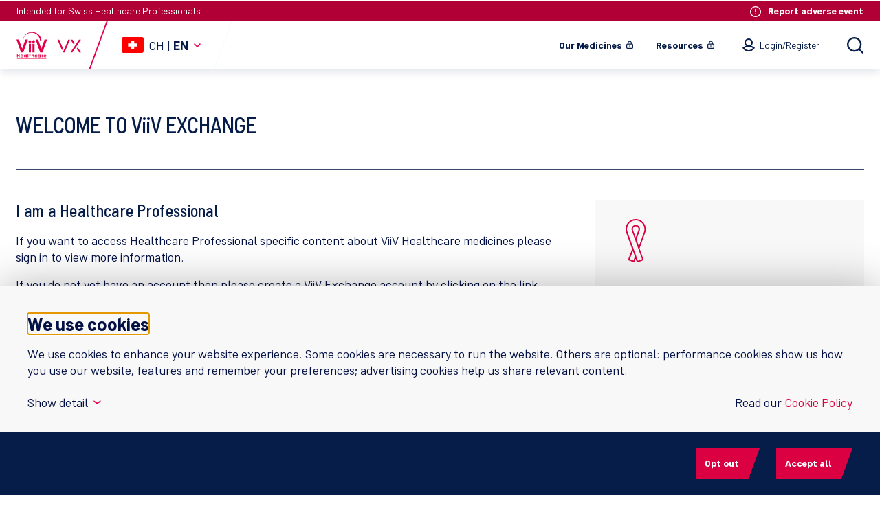

--- FILE ---
content_type: text/html; charset=UTF-8
request_url: https://viivexchange.com/en-ch/login/
body_size: 188398
content:

























<!DOCTYPE HTML>
<!--[if lt IE 7]>      <html lang="en-CH"  class="no-js lt-ie9 lt-ie8 lt-ie7"> <![endif]-->
<!--[if IE 7]>         <html lang="en-CH" class="no-js lt-ie9 lt-ie8"> <![endif]-->
<!--[if IE 8]>         <html lang="en-CH" class="no-js lt-ie9"> <![endif]-->
<!--[if gt IE 8]><!--> <html lang="en-CH" class="no-js"> <!--<![endif]-->



	



<head>
    





















<meta charset="utf-8"/>

    <meta name="viewport" content="width=device-width, initial-scale=1.0" />

    <meta name="description" content="Login to your profile and get access to exclusive Healthcare Professionals Resources Online." />

















    <meta property="og:type" content="website" />

    <meta property="og:url" content="https://viivexchange.com/en-ch/login/" />

    <meta property="og:description" content="Login to your profile and get access to exclusive Healthcare Professionals Resources Online." />

    <meta property="og:title" content="Login to ViiV Exchange" />


    <meta name="twitter:card" content="summary" />

    <meta name="twitter:title" content="Login to ViiV Exchange" />

    <meta name="twitter:description" content="Login to your profile and get access to exclusive Healthcare Professionals Resources Online." />
















    <link rel="canonical" href="https://viivexchange.com/en-ch/login/"/>






























<title>Login to ViiV Exchange</title>



























<link rel="stylesheet" href="https://a-cf65.gskstatic.com/etc/designs/zg/viivexchange-bf/desktop/css.asset.css/core/design.default.bootstrap.v0-0-1.ts202601121105.css"/>


	<!--[if lte IE 6]>
		<link rel="stylesheet" href="https://a-cf65.gskstatic.com/etc/designs/zg/viivexchange-bf/desktop/css.fileAsset.css/zg/viivexchange/desktop/css/utils/ie6.v0-0-1.css" />

	<![endif]-->
	
	<!--[if IE 7]>
		<link rel="stylesheet" href="https://a-cf65.gskstatic.com/etc/designs/zg/viivexchange-bf/desktop/css.fileAsset.css/zg/viivexchange/desktop/css/utils/ie7.v0-0-1.css" />

	<![endif]-->
	
	<!--[if IE 8]>
		<link rel="stylesheet" href="https://a-cf65.gskstatic.com/etc/designs/zg/viivexchange-bf/desktop/css.fileAsset.css/zg/viivexchange/desktop/css/utils/ie8.v0-0-1.css" />

	<![endif]-->



















	
	
		<link rel="shortcut icon" href="https://a-cf65.gskstatic.com/etc/designs/zg/viivexchange-bf/desktop/assets/img/favicon.ico" type="image/x-icon"/>
	















<script type="text/javascript" src="https://a-cf65.gskstatic.com/etc/designs/zg/viivexchange-bf/desktop/js.fileAsset.js/zg/viivexchange/desktop/js/head/head.v0-0-1.ts202601121105.js"></script>

















	<style>
		#footer a.external {color: #071d49!important; }
#footer a.external:hover {color: #e40046!important; }
#header .component-content {
  margin-bottom: 0;
}
#header .snippetReference {
	margin: 0;
	padding: 0
}
#header .stick {
pointer-events: none;
}


	</style>


















		    <!-- embedding Roboto -->
    <link href="https://fonts.googleapis.com/css?family=Roboto&amp;subset=latin-ext" rel="stylesheet">
    
<!-- Loading script asynchronously -->
<script type="text/javascript">

    (function(a,b,c,d){

    a='https://tags.tiqcdn.com/utag/gsk/profile-viiv-ch/prod/utag.js';

    b=document;c='script';d=b.createElement(c);d.src=a;d.type='text/java'+c;d.async=true;

    a=b.getElementsByTagName(c)[0];a.parentNode.insertBefore(d,a);

    })();

</script><script src="https://player.vimeo.com/api/player.js"></script>

















    
    









    







    <link href="//cdns.gigya.com" rel="preconnect" crossorigin>
    <link href="//cdns.eu1.gigya.com" rel="preconnect" crossorigin>
    <script type="text/javascript" src="https://cdns.gigya.com/JS/gigya.js?apikey=3_dWb0KBmI-uC5lDFL7zpGZ23b6EIVPYNCJ-m24KxLyoEqmVqEyyLlgZ-WrOZmRQLB"></script>


    







    









</head>


	







<body class="page-login  layout-en-ch-bf template-master-bf grid-bootstrap theme-base-v3" data-theme-path="/etc/designs/zg/viivexchange-bf/desktop" data-path-id="0f2f3d6c884d6c61c77ad8e374c43e81">







    <script type="text/javascript">
        var utag_data = {};
    </script>







































	<div id="exit-notification" class="exit-notification exit-notification-restrictive is-hidden" aria-hidden="true">
		<div class="exit-notification-inner">
			<span class="exit-notification-decoration"></span>
			<div class="exit-notification-text">
				<div class="text richText component default-style">
 <div class="component-content">
  <div class="richText-content">
   <p>This link will take you to a non-ViiV Healthcare website. ViiV Healthcare does not recommend, endorse or accept liability for sites controlled by third-parties.</p>
  </div>
 </div>
</div>
			</div>
			<div class="exit-notification-buttons">
				<button class="exit-notification-accept">Accept</button>
				<button class="exit-notification-deny">Cancel</button>
			</div>
		</div>
	</div>






















<div class="container"><div class="row"><div id="header" class="col-xs-12"><div class="row"><div class="layout-outer"><div class="layout-inner"><div class="col-xs-12 col-md-12 default-style">





    
        
            
            
                
                
                
                





<div class="snippetReference component section children-props-array header-vx3 col-xs-12 reference-header-vx3-bf header fixed-component">
 <div class="inner">
  <div class="component-content"><a id="0338850896" style="visibility:hidden" aria-hidden="true"></a>
   <div class="vx_01-headervx3-hcp component section default-style first odd"> 
    <div id="headerHCP" data-profile="[default, doctor]" data-props="{&quot;componentVariant&quot;:&quot;variant1&quot;,&quot;profile&quot;:[&quot;default&quot;,&quot;doctor&quot;],&quot;hcp&quot;:&quot;Intended for Swiss Healthcare Professionals&quot;,&quot;isAuthorable&quot;:true,&quot;disable&quot;:&quot;false&quot;,&quot;componentType&quot;:&quot;type1&quot;}"> 
    </div>
   </div>
   <div class="vx_01-headervx3-logotype component section default-style even"> 
    <div id="headerLogotype" data-profile="[default, doctor]" data-props="{&quot;componentVariant&quot;:&quot;variant1&quot;,&quot;imgMobile&quot;:&quot;/content/dam/cf-viiv/viivexchange/en_CH/images/viiv-vx-logo-v2.svg&quot;,&quot;imgDesktop&quot;:&quot;/content/dam/cf-viiv/viivexchange/en_CH/images/viiv-vx-logo-v2.svg&quot;,&quot;profile&quot;:[&quot;default&quot;,&quot;doctor&quot;],&quot;alt&quot;:&quot;ViiV exchange homepage&quot;,&quot;path&quot;:&quot;/content/cf-viiv/viivexchange/en_CH/home/&quot;,&quot;local&quot;:&quot;true&quot;,&quot;title&quot;:&quot;ViiV exchange homepage&quot;,&quot;isAuthorable&quot;:true,&quot;disable&quot;:&quot;false&quot;,&quot;componentType&quot;:&quot;type1&quot;}"> 
    </div>
   </div>
   <div class="vx_01-headervx3-rae component section default-style odd"> 
    <div id="headerRAE" data-profile="[default, doctor]" data-props="{&quot;componentVariant&quot;:&quot;variant1&quot;,&quot;profile&quot;:[&quot;default&quot;,&quot;doctor&quot;],&quot;path&quot;:&quot;/content/cf-viiv/viivexchange/en_CH/home/report-adverse-event/&quot;,&quot;label&quot;:&quot;Report adverse event&quot;,&quot;title&quot;:&quot;Report adverse event&quot;,&quot;isAuthorable&quot;:true,&quot;disable&quot;:&quot;false&quot;,&quot;componentType&quot;:&quot;type1&quot;}"></div> 
   </div>
   <div class="vx_01-headervx3-search component section default-style even"> 
    <div id="headerSearch" data-profile="[default, doctor]" data-props="{&quot;componentVariant&quot;:&quot;variant1&quot;,&quot;resultPageLink&quot;:&quot;/content/cf-viiv/viivexchange/en_CH/home/search&quot;,&quot;clearLabel&quot;:&quot;Clear&quot;,&quot;profile&quot;:[&quot;default&quot;,&quot;doctor&quot;],&quot;isAuthorable&quot;:true,&quot;searchButtonLabel&quot;:&quot;Search&quot;,&quot;twoWordsRequire&quot;:&quot;false&quot;,&quot;searchInputPlaceholder&quot;:&quot;Start your search here&quot;,&quot;disable&quot;:&quot;false&quot;,&quot;componentType&quot;:&quot;type1&quot;}"> 
    </div>
   </div>
   <div class="vx_01-headervx3-user-box component section default-style odd"> 
    <div id="headerUserBox" data-profile="[default, doctor]" data-props="{&quot;userBoxRegisterLabel&quot;:&quot;Register&quot;,&quot;componentVariant&quot;:&quot;variant1&quot;,&quot;userBoxLoginLink&quot;:&quot;/content/cf-viiv/viivexchange/en_CH/home/login/&quot;,&quot;userBoxLoginLabel&quot;:&quot;Login&quot;,&quot;profile&quot;:[&quot;default&quot;,&quot;doctor&quot;],&quot;userBoxRegisterLink&quot;:&quot;/content/cf-viiv/viivexchange/en_CH/home/register/&quot;,&quot;userBoxLogOutLabel&quot;:&quot;Logout&quot;,&quot;isAuthorable&quot;:true,&quot;disable&quot;:&quot;false&quot;,&quot;componentType&quot;:&quot;type1&quot;}"> 
    </div>
   </div>
   <div class="vx_01-headervx3-country-switcher component section default-style even"> 
    <div id="headerCountrySwitcher" data-profile="[default, doctor]" data-props="{&quot;componentVariant&quot;:&quot;variant1&quot;,&quot;languageLabel&quot;:&quot;Language&quot;,&quot;profile&quot;:[&quot;default&quot;,&quot;doctor&quot;],&quot;isAuthorable&quot;:true,&quot;countryLabel&quot;:&quot;Country&quot;,&quot;textHeader&quot;:&quot;Select Country \u0026 Language&quot;,&quot;textIsRich&quot;:&quot;true&quot;,&quot;disable&quot;:&quot;false&quot;,&quot;componentType&quot;:&quot;type1&quot;,&quot;countries&quot;:{&quot;item0&quot;:{&quot;code&quot;:&quot;ch&quot;,&quot;name&quot;:&quot;Switzerland&quot;,&quot;current&quot;:&quot;true&quot;,&quot;languages&quot;:{&quot;item0&quot;:{&quot;code&quot;:&quot;EN&quot;,&quot;link&quot;:&quot;/content/cf-viiv/viivexchange/en_CH&quot;,&quot;name&quot;:&quot;English&quot;,&quot;current&quot;:&quot;true&quot;}}},&quot;item1&quot;:{&quot;code&quot;:&quot;uk&quot;,&quot;name&quot;:&quot;United Kingdom&quot;,&quot;current&quot;:&quot;false&quot;,&quot;languages&quot;:{&quot;item0&quot;:{&quot;code&quot;:&quot;EN&quot;,&quot;link&quot;:&quot;/content/cf-viiv/viivexchange/en_GB&quot;,&quot;name&quot;:&quot;English&quot;,&quot;current&quot;:&quot;false&quot;}}},&quot;item2&quot;:{&quot;code&quot;:&quot;au&quot;,&quot;name&quot;:&quot;Australia&quot;,&quot;current&quot;:&quot;false&quot;,&quot;languages&quot;:{&quot;item0&quot;:{&quot;code&quot;:&quot;EN&quot;,&quot;link&quot;:&quot;/content/cf-viiv/viivexchange/en_AU&quot;,&quot;name&quot;:&quot;English&quot;,&quot;current&quot;:&quot;false&quot;}}},&quot;item3&quot;:{&quot;code&quot;:&quot;be&quot;,&quot;name&quot;:&quot;Belgium&quot;,&quot;current&quot;:&quot;false&quot;,&quot;languages&quot;:{&quot;item0&quot;:{&quot;code&quot;:&quot;EN&quot;,&quot;link&quot;:&quot;/content/cf-viiv/viivexchange/en_BE&quot;,&quot;name&quot;:&quot;English&quot;,&quot;current&quot;:&quot;false&quot;}}},&quot;item4&quot;:{&quot;code&quot;:&quot;ca&quot;,&quot;name&quot;:&quot;Canada&quot;,&quot;current&quot;:&quot;false&quot;,&quot;languages&quot;:{&quot;item0&quot;:{&quot;code&quot;:&quot;EN&quot;,&quot;link&quot;:&quot;/content/cf-viiv/viivexchange/en_CA&quot;,&quot;name&quot;:&quot;English&quot;,&quot;current&quot;:&quot;false&quot;},&quot;item1&quot;:{&quot;code&quot;:&quot;FR&quot;,&quot;link&quot;:&quot;/content/cf-viiv/viivexchange/fr_CA&quot;,&quot;name&quot;:&quot;Français&quot;,&quot;current&quot;:&quot;false&quot;}}},&quot;item5&quot;:{&quot;code&quot;:&quot;es&quot;,&quot;name&quot;:&quot;España&quot;,&quot;current&quot;:&quot;false&quot;,&quot;languages&quot;:{&quot;item0&quot;:{&quot;code&quot;:&quot;ES&quot;,&quot;link&quot;:&quot;/content/cf-viiv/viivexchange/es_ES&quot;,&quot;name&quot;:&quot;Español&quot;,&quot;current&quot;:&quot;false&quot;}}},&quot;item6&quot;:{&quot;code&quot;:&quot;fr&quot;,&quot;name&quot;:&quot;France&quot;,&quot;current&quot;:&quot;false&quot;,&quot;languages&quot;:{&quot;item0&quot;:{&quot;code&quot;:&quot;FR&quot;,&quot;link&quot;:&quot;/content/cf-viiv/viivexchange/fr_FR&quot;,&quot;name&quot;:&quot;Français&quot;,&quot;current&quot;:&quot;false&quot;}}},&quot;item7&quot;:{&quot;code&quot;:&quot;de&quot;,&quot;name&quot;:&quot;Germany&quot;,&quot;current&quot;:&quot;false&quot;,&quot;languages&quot;:{&quot;item0&quot;:{&quot;code&quot;:&quot;DE&quot;,&quot;link&quot;:&quot;/content/cf-viiv/viivexchange/de_DE&quot;,&quot;name&quot;:&quot;Deutsch&quot;,&quot;current&quot;:&quot;false&quot;}}},&quot;item8&quot;:{&quot;code&quot;:&quot;it&quot;,&quot;name&quot;:&quot;Italy&quot;,&quot;current&quot;:&quot;false&quot;,&quot;languages&quot;:{&quot;item0&quot;:{&quot;code&quot;:&quot;IT&quot;,&quot;link&quot;:&quot;/content/cf-viiv/viivexchange/it_IT&quot;,&quot;name&quot;:&quot;Italiano&quot;,&quot;current&quot;:&quot;false&quot;}}},&quot;item9&quot;:{&quot;code&quot;:&quot;jp&quot;,&quot;name&quot;:&quot;Japan&quot;,&quot;current&quot;:&quot;false&quot;,&quot;languages&quot;:{&quot;item0&quot;:{&quot;code&quot;:&quot;JP&quot;,&quot;link&quot;:&quot;/content/cf-viiv/viivexchange/ja_JP&quot;,&quot;name&quot;:&quot;日本人&quot;,&quot;current&quot;:&quot;false&quot;}}},&quot;item10&quot;:{&quot;code&quot;:&quot;nl&quot;,&quot;name&quot;:&quot;Netherlands&quot;,&quot;current&quot;:&quot;false&quot;,&quot;languages&quot;:{&quot;item0&quot;:{&quot;code&quot;:&quot;EN&quot;,&quot;link&quot;:&quot;/content/cf-viiv/viivexchange/en_NL&quot;,&quot;name&quot;:&quot;English&quot;,&quot;current&quot;:&quot;false&quot;}}},&quot;item11&quot;:{&quot;code&quot;:&quot;pt&quot;,&quot;name&quot;:&quot;Portugal&quot;,&quot;current&quot;:&quot;false&quot;,&quot;languages&quot;:{&quot;item0&quot;:{&quot;code&quot;:&quot;PT&quot;,&quot;link&quot;:&quot;/content/cf-viiv/viivexchange/pt_PT&quot;,&quot;name&quot;:&quot;Portuguese&quot;,&quot;current&quot;:&quot;false&quot;}}},&quot;item12&quot;:{&quot;code&quot;:&quot;us&quot;,&quot;name&quot;:&quot;United States&quot;,&quot;current&quot;:&quot;false&quot;,&quot;languages&quot;:{&quot;item0&quot;:{&quot;code&quot;:&quot;EN&quot;,&quot;link&quot;:&quot;https://viivhcmedinfo.com/&quot;,&quot;name&quot;:&quot;English&quot;,&quot;current&quot;:&quot;false&quot;}}}}}"> 
    </div>
   </div>
   <div class="vx_01-headervx3-main-navigation component section default-style odd last"> 
    <div id="headerMainNavigation" data-profile="[default, doctor]" data-props="{&quot;componentVariant&quot;:&quot;variant1&quot;,&quot;profile&quot;:[&quot;default&quot;,&quot;doctor&quot;],&quot;classicStyle&quot;:&quot;false&quot;,&quot;isAuthorable&quot;:true,&quot;textIsRich&quot;:[&quot;true&quot;,&quot;true&quot;,&quot;true&quot;,&quot;true&quot;],&quot;disable&quot;:&quot;false&quot;,&quot;componentType&quot;:&quot;type1&quot;,&quot;hyperlink&quot;:{&quot;targetBlank&quot;:&quot;sameTab&quot;,&quot;variants&quot;:&quot;e4d6898b-e16e-4e35-ba1b-9a8a66e34cdd&quot;,&quot;url&quot;:[&quot;/en-ch/our-medicines/&quot;]},&quot;items&quot;:{&quot;item0&quot;:{&quot;description&quot;:&quot;\u003cp\u003eViiV Healthcare remains committed to developing new medicines and investing in innovations to improve patient’s treatment success and quality of life.\u003c/p\u003e\r\n\u003cp\u003e\u003ca href\u003d\&quot;/en-ch/our-medicines/\&quot; class\u003d\&quot;btn-secondary\&quot;\u003eSee all medicines\u003c/a\u003e\u003c/p\u003e\r\n&quot;,&quot;locked&quot;:&quot;true&quot;,&quot;target&quot;:&quot;false&quot;,&quot;path&quot;:&quot;/content/cf-viiv/viivexchange/en_CH/home/our-medicines.html&quot;,&quot;label&quot;:&quot;Our Medicines&quot;,&quot;title&quot;:&quot;Our Medicines&quot;,&quot;items&quot;:{&quot;item0&quot;:{&quot;path&quot;:&quot;/content/cf-viiv/viivexchange/en_CH/home/our-medicines/dovato/&quot;,&quot;label&quot;:&quot;Dovato&quot;,&quot;title&quot;:&quot;Dovato&quot;,&quot;product&quot;:{&quot;item0&quot;:{&quot;productName&quot;:&quot;dovato&quot;,&quot;productText&quot;:&quot;dolutegravir/lamivudine&quot;,&quot;piList&quot;:&quot;\u003cul\u003e\r\n\u003cli\u003e\u003ca href\u003d\&quot;https://compendium.ch/fr/product/1443505/mpro#\&quot; class\u003d\&quot;external\&quot; target\u003d\&quot;_blank\&quot;\u003ePrescribing Information - FR\u003c/a\u003e\u003c/li\u003e\r\n\u003c/ul\u003e\r\n&quot;,&quot;piPath&quot;:&quot;https://compendium.ch/de/product/1443505/mpro#&quot;,&quot;piLabel&quot;:&quot;Prescribing Information - DE&quot;,&quot;assetAlt&quot;:&quot;Dovato&quot;,&quot;asset&quot;:&quot;/content/dam/cf-viiv/viivexchange/en_CH/our-medicines/dovato-2024/images/viiv-exchange-dovato-logo.svg&quot;,&quot;assetMobile&quot;:&quot;/content/dam/cf-viiv/viivexchange/en_CH/our-medicines/dovato-2024/images/viiv-exchange-dovato-logo.svg&quot;,&quot;piExternal&quot;:true,&quot;assetPath&quot;:&quot;/content/cf-viiv/viivexchange/en_CH/home/our-medicines/dovato/&quot;,&quot;assetTitle&quot;:&quot;Dovato&quot;}},&quot;items&quot;:{&quot;item0&quot;:{&quot;path&quot;:&quot;/content/cf-viiv/viivexchange/en_CH/home/our-medicines/dovato/&quot;,&quot;label&quot;:&quot;Home&quot;,&quot;title&quot;:&quot;Home&quot;},&quot;item1&quot;:{&quot;path&quot;:&quot;/content/cf-viiv/viivexchange/en_CH/home/our-medicines/dovato/efficacy-overview/&quot;,&quot;label&quot;:&quot;Efficacy&quot;,&quot;title&quot;:&quot;Efficacy&quot;,&quot;items&quot;:{&quot;item0&quot;:{&quot;path&quot;:&quot;/content/cf-viiv/viivexchange/en_CH/home/our-medicines/dovato/efficacy-overview/&quot;,&quot;label&quot;:&quot;Efficacy Overview&quot;,&quot;title&quot;:&quot;Efficacy Overview&quot;},&quot;item1&quot;:{&quot;path&quot;:&quot;/content/cf-viiv/viivexchange/en_CH/home/our-medicines/dovato/efficacy-overview/treatment-naive/&quot;,&quot;label&quot;:&quot;Treatment-naïve&quot;,&quot;title&quot;:&quot;Treatment-naïve&quot;},&quot;item2&quot;:{&quot;path&quot;:&quot;/content/cf-viiv/viivexchange/en_CH/home/our-medicines/dovato/efficacy-overview/treatment-experienced/&quot;,&quot;label&quot;:&quot;Treatment-experienced&quot;,&quot;title&quot;:&quot;Treatment-experienced&quot;}}},&quot;item2&quot;:{&quot;path&quot;:&quot;/content/cf-viiv/viivexchange/en_CH/home/our-medicines/dovato/barrier-to-resistance/&quot;,&quot;label&quot;:&quot;Barrier to Resistance&quot;,&quot;title&quot;:&quot;Barrier to Resistance&quot;},&quot;item3&quot;:{&quot;path&quot;:&quot;/content/cf-viiv/viivexchange/en_CH/home/our-medicines/dovato/treat-ahead/&quot;,&quot;label&quot;:&quot;Treat Ahead&quot;,&quot;title&quot;:&quot;Treat Ahead&quot;},&quot;item4&quot;:{&quot;path&quot;:&quot;/content/cf-viiv/viivexchange/en_CH/home/our-medicines/dovato/safety-and-tolerability/&quot;,&quot;label&quot;:&quot;Safety \u0026 Tolerability&quot;,&quot;title&quot;:&quot;Safety \u0026 Tolerability&quot;},&quot;item5&quot;:{&quot;path&quot;:&quot;/content/cf-viiv/viivexchange/en_CH/home/our-medicines/dovato/dosing-and-drug-interaction/&quot;,&quot;label&quot;:&quot;Dosing \u0026 Drug Interaction&quot;,&quot;title&quot;:&quot;Dosing \u0026 Drug Interaction&quot;}}},&quot;item1&quot;:{&quot;path&quot;:&quot;/content/cf-viiv/viivexchange/en_CH/home/our-medicines/vocabria-rekambys&quot;,&quot;label&quot;:&quot;Vocabria + Rekambys&quot;,&quot;title&quot;:&quot;Vocabria + Rekambys&quot;,&quot;product&quot;:{&quot;item0&quot;:{&quot;productName&quot;:&quot;carla&quot;,&quot;productText&quot;:&quot;cabotégravir/rilpivirine&quot;,&quot;piList&quot;:&quot;\u003cul\u003e\r\n\u003cli\u003e\u003ca href\u003d\&quot;https://compendium.ch/fr/product/1484015/mpro\&quot; class\u003d\&quot;external\&quot; target\u003d\&quot;_blank\&quot;\u003eVocabria Prescribing Information (Suspension) - FR\u003c/a\u003e\u003c/li\u003e\r\n\u003cli\u003e\u003ca href\u003d\&quot;https://compendium.ch/product/1483717-rekambys-depot-inj-susp-900-mg-3ml/mpro\&quot; class\u003d\&quot;external\&quot; target\u003d\&quot;_blank\&quot;\u003eRekambys Prescribing Information (Suspension) - DE\u003c/a\u003e\u003c/li\u003e\r\n\u003cli\u003e\u003ca href\u003d\&quot;https://compendium.ch/fr/product/1483717/mpro\&quot; class\u003d\&quot;external\&quot; target\u003d\&quot;_blank\&quot;\u003eRekambys Prescribing Information (Suspension) - FR\u003c/a\u003e\u003c/li\u003e\r\n\u003cli\u003e\u003ca href\u003d\&quot;https://compendium.ch/product/1484081-vocabria-filmtabl-30-mg/mpro\&quot; class\u003d\&quot;external\&quot; target\u003d\&quot;_blank\&quot;\u003eVocabria Prescribing Information (Tablet) - DE\u003c/a\u003e\u003c/li\u003e\r\n\u003cli\u003e\u003ca href\u003d\&quot;https://compendium.ch/fr/product/1484081/mpro\&quot; class\u003d\&quot;external\&quot; target\u003d\&quot;_blank\&quot;\u003eVocabria Prescribing Information (Tablet) - FR\u003c/a\u003e\u003c/li\u003e\r\n\u003cli\u003e\u003ca href\u003d\&quot;https://compendium.ch/product/1232627-edurant-filmtabl-25-mg/mpro\&quot; class\u003d\&quot;external\&quot; target\u003d\&quot;_blank\&quot;\u003eEdurant Prescribing Information (Tablet) - DE\u003c/a\u003e\u003c/li\u003e\r\n\u003cli\u003e\u003ca href\u003d\&quot;https://compendium.ch/fr/product/1232627/mpro\&quot; class\u003d\&quot;external\&quot; target\u003d\&quot;_blank\&quot;\u003eEdurant Prescribing Information (Tablet) - FR\u003c/a\u003e\u003c/li\u003e\r\n\u003c/ul\u003e\r\n&quot;,&quot;piPath&quot;:&quot;https://compendium.ch/product/1484015-vocabria-depot-inj-susp-600-mg-3ml/mpro#&quot;,&quot;piLabel&quot;:&quot;Vocabria Prescribing Information (Suspension) - DE&quot;,&quot;assetAlt&quot;:&quot;Vocabria and Rekambys&quot;,&quot;asset&quot;:&quot;/content/dam/cf-viiv/viivexchange/en_CH/images/vocabria-rekambys-v3/v-r-logo-wo-triangle.png&quot;,&quot;assetMobile&quot;:&quot;/content/dam/cf-viiv/viivexchange/en_CH/images/vocabria-rekambys-v3/v-r-logo-wo-triangle.png&quot;,&quot;piExternal&quot;:true,&quot;assetPath&quot;:&quot;/content/cf-viiv/viivexchange/en_CH/home/our-medicines/vocabria-rekambys&quot;,&quot;assetTitle&quot;:&quot;Vocabria and Rekambys&quot;}},&quot;items&quot;:{&quot;item0&quot;:{&quot;path&quot;:&quot;/content/cf-viiv/viivexchange/en_CH/home/our-medicines/vocabria-rekambys&quot;,&quot;label&quot;:&quot;Overview&quot;,&quot;title&quot;:&quot;Overview&quot;,&quot;items&quot;:{&quot;item0&quot;:{&quot;path&quot;:&quot;/content/cf-viiv/viivexchange/en_CH/home/our-medicines/vocabria-rekambys/overview/treatment-planner&quot;,&quot;label&quot;:&quot;Treatment Planner&quot;,&quot;title&quot;:&quot;Treatment Planner&quot;}}},&quot;item1&quot;:{&quot;path&quot;:&quot;/content/cf-viiv/viivexchange/en_CH/home/our-medicines/vocabria-rekambys/efficacy&quot;,&quot;label&quot;:&quot;Efficacy&quot;,&quot;title&quot;:&quot;Efficacy&quot;,&quot;items&quot;:{&quot;item0&quot;:{&quot;path&quot;:&quot;/content/cf-viiv/viivexchange/en_CH/home/our-medicines/vocabria-rekambys/efficacy/confidence-in-data&quot;,&quot;label&quot;:&quot;Confidence in data&quot;,&quot;title&quot;:&quot;Confidence in data&quot;},&quot;item1&quot;:{&quot;path&quot;:&quot;/content/cf-viiv/viivexchange/en_CH/home/our-medicines/vocabria-rekambys/efficacy/overview&quot;,&quot;label&quot;:&quot;Efficacy overview&quot;,&quot;title&quot;:&quot;Efficacy overview&quot;},&quot;item2&quot;:{&quot;path&quot;:&quot;/content/cf-viiv/viivexchange/en_CH/home/our-medicines/vocabria-rekambys/efficacy/durability-atlas-2m&quot;,&quot;label&quot;:&quot;Durability (ATLAS 2M)&quot;,&quot;title&quot;:&quot;Durability (ATLAS 2M)&quot;}}},&quot;item2&quot;:{&quot;path&quot;:&quot;/content/cf-viiv/viivexchange/en_CH/home/our-medicines/vocabria-rekambys/safety-and-tolerability&quot;,&quot;label&quot;:&quot;Safety \u0026 tolerability&quot;,&quot;title&quot;:&quot;Safety \u0026 tolerability&quot;,&quot;items&quot;:{&quot;item0&quot;:{&quot;path&quot;:&quot;/content/cf-viiv/viivexchange/en_CH/home/our-medicines/vocabria-rekambys/safety-and-tolerability/overall-profile&quot;,&quot;label&quot;:&quot;Overall safety \u0026 tolerability profile&quot;,&quot;title&quot;:&quot;Overall safety \u0026 tolerability profile&quot;},&quot;item1&quot;:{&quot;path&quot;:&quot;/content/cf-viiv/viivexchange/en_CH/home/our-medicines/vocabria-rekambys/safety-and-tolerability/solar&quot;,&quot;label&quot;:&quot;SOLAR safety data&quot;,&quot;title&quot;:&quot;SOLAR safety data&quot;},&quot;item2&quot;:{&quot;path&quot;:&quot;/content/cf-viiv/viivexchange/en_CH/home/our-medicines/vocabria-rekambys/safety-and-tolerability/atlas-2m&quot;,&quot;label&quot;:&quot;ATLAS-2M safety data&quot;,&quot;title&quot;:&quot;ATLAS-2M safety data&quot;},&quot;item3&quot;:{&quot;path&quot;:&quot;/content/cf-viiv/viivexchange/en_CH/home/our-medicines/vocabria-rekambys/safety-and-tolerability/carlos&quot;,&quot;label&quot;:&quot;CARLOS safety data&quot;,&quot;title&quot;:&quot;CARLOS safety data&quot;}}},&quot;item3&quot;:{&quot;path&quot;:&quot;/content/cf-viiv/viivexchange/en_CH/home/our-medicines/vocabria-rekambys/dosing&quot;,&quot;label&quot;:&quot;Dosing&quot;,&quot;title&quot;:&quot;Dosing&quot;},&quot;item4&quot;:{&quot;path&quot;:&quot;/content/cf-viiv/viivexchange/en_CH/home/our-medicines/vocabria-rekambys/plhiv-experiences&quot;,&quot;label&quot;:&quot;People living with HIV experiences&quot;,&quot;title&quot;:&quot;People living with HIV experiences&quot;,&quot;items&quot;:{&quot;item0&quot;:{&quot;path&quot;:&quot;/content/cf-viiv/viivexchange/en_CH/home/our-medicines/vocabria-rekambys/plhiv-experiences/patient-preference&quot;,&quot;label&quot;:&quot;Patient preference&quot;,&quot;title&quot;:&quot;Patient preference&quot;},&quot;item1&quot;:{&quot;path&quot;:&quot;/content/cf-viiv/viivexchange/en_CH/home/our-medicines/vocabria-rekambys/plhiv-experiences/challenges-with-daily-oral-therapy&quot;,&quot;label&quot;:&quot;Challenges with daily oral therapy&quot;,&quot;title&quot;:&quot;Challenges with daily oral therapy&quot;}}},&quot;item5&quot;:{&quot;path&quot;:&quot;/content/cf-viiv/viivexchange/en_CH/home/our-medicines/vocabria-rekambys/resources-and-downloads&quot;,&quot;label&quot;:&quot;Resources \u0026 downloads&quot;,&quot;title&quot;:&quot;Resources \u0026 downloads&quot;,&quot;items&quot;:{&quot;item0&quot;:{&quot;path&quot;:&quot;/content/cf-viiv/viivexchange/en_CH/home/our-medicines/vocabria-rekambys/resources-and-downloads/healthcare-team-resources&quot;,&quot;label&quot;:&quot;Healthcare team resources&quot;,&quot;title&quot;:&quot;Healthcare team resources&quot;}}}}}}},&quot;item1&quot;:{&quot;description&quot;:&quot;\u003cp\u003eBrowse through all our resources which include slide sets&nbsp;from conference, videos explaining the latest data, downloads of recent publications and more.\u003c/p\u003e\r\n\u003cp\u003e\u003ca href\u003d\&quot;/content/cf-viiv/viivexchange/en_CH/home/resources.html\&quot; class\u003d\&quot;btn-secondary\&quot;\u003eSee all resources\u003c/a\u003e\u003c/p\u003e\r\n&quot;,&quot;locked&quot;:&quot;true&quot;,&quot;target&quot;:&quot;false&quot;,&quot;path&quot;:&quot;/content/cf-viiv/viivexchange/en_CH/home/resources/&quot;,&quot;label&quot;:&quot;Resources&quot;,&quot;title&quot;:&quot;Resources&quot;,&quot;items&quot;:{&quot;item0&quot;:{&quot;path&quot;:&quot;/content/cf-viiv/viivexchange/en_CH/home/resources/product-information/&quot;,&quot;label&quot;:&quot;Product information&quot;,&quot;title&quot;:&quot;Product information&quot;},&quot;item1&quot;:{&quot;path&quot;:&quot;/content/cf-viiv/viivexchange/en_CH/home/resources/hiv-guidelines/&quot;,&quot;label&quot;:&quot;HIV Guidelines&quot;,&quot;title&quot;:&quot;HIV Guidelines&quot;},&quot;item2&quot;:{&quot;path&quot;:&quot;/content/cf-viiv/viivexchange/en_CH/home/resources/multimedia-library/&quot;,&quot;label&quot;:&quot;Multimedia Library&quot;,&quot;title&quot;:&quot;Multimedia Library&quot;}}}}}"> 
    </div>
   </div>
  </div>
 </div>
</div>

            
        
    
    

</div></div></div></div></div><div id="content" class="col-xs-12"><div class="row"><div class="layout-outer"><div class="layout-inner"><div class="col-xs-12 default-style">





    
    
        
        






    
        <a id="343359441" style="visibility:hidden" aria-hidden="true"></a>
    



    
    
    
        <div class="userBox component section default-style first odd last col-xs-12">
 <!--
    Licensed to the Apache Software Foundation (ASF) under one
    or more contributor license agreements.  See the NOTICE file
    distributed with this work for additional information
    regarding copyright ownership.  The ASF licenses this file
    to you under the Apache License, Version 2.0 (the
    "License"); you may not use this file except in compliance
    with the License.  You may obtain a copy of the License at
    
    http://www.apache.org/licenses/LICENSE-2.0
    
    Unless required by applicable law or agreed to in writing,
    software distributed under the License is distributed on an
    "AS IS" BASIS, WITHOUT WARRANTIES OR CONDITIONS OF ANY
    KIND, either express or implied.  See the License for the
    specific language governing permissions and limitations
    under the License.
-->
 <div id="dynamic_include_filter_div_29096"></div>
 <script type="text/javascript">
    (function () {
        var xhr = new XMLHttpRequest();
        xhr.open('GET', '\/content\/cf-viiv\/viivexchange\/en_CH\/templates\/master-bf\/_jcr_content\/Content\/defaultContent\/userbox.nocache.html', true);
        xhr.setRequestHeader("X-Requested-With", "XMLHttpRequest");
        xhr.setRequestHeader("Pragma", "no-cache");
        xhr.onload = function (e) {
            var component = document.getElementById("dynamic_include_filter_div_29096");
            if (xhr.readyState === 4 && xhr.status === 200) {
                component.innerHTML = xhr.responseText;
                var scriptElements = component.getElementsByTagName("script");
                for (var i = 0; i < scriptElements.length; i++) {
                    eval(scriptElements[i].innerHTML);
                }
            } else {
                component.innerHTML = "[An error occurred while processing this directive]";
                console.error(e);
            }
        };
        xhr.onerror = function (e) {
            document.getElementById("dynamic_include_filter_div_29096").innerHTML = "[An error occurred while processing this directive]";
            console.error(e);
        };

        xhr.send(null);
    })();
</script>
 <noscript>
  Your browser does not support JavaScript. Some components may not be visible.
 </noscript>
</div>
    
    



        
            <div class="Content paragraphSystem">






    
        <a id="188061186" style="visibility:hidden" aria-hidden="true"></a>
    



    
    
    
        <div class="richText component section page-title first odd col-xs-12">
 <div class="component-content">
  <div class="richText-content">
   <h2>WELCOME TO ViiV EXCHANGE</h2>
  </div>
 </div>
</div>
    
    

    
    
    
        <div class="box component section no-margin even col-xs-12 col-lg-8">
 
 <div class="component-content" id="01431461826">
  <div class="paragraphSystem content"><a id="01498483800" style="visibility:hidden" aria-hidden="true"></a>
   <div class="richText component section margin-bottom-2 first odd col-xs-12">
    <div class="component-content">
     <div class="richText-content">
      <h4>I am a Healthcare Professional</h4>
      <p>If you want to access Healthcare Professional specific content about ViiV Healthcare medicines please sign in to view more information.</p>
      <p>If you do not yet have an account then please create a ViiV Exchange account by clicking on the link below. You will get access to information on ViiV Healthcare treatments, slide kits, videos, publications and posters, and more information.</p>
      <h5>Log in with your email address</h5>
     </div>
    </div>
   </div>
   <div class="gigyaraas component section dtformview even last col-xs-12 col-sm-12 col-md-12 col-lg-12">
    <div class="gigya-raas" data-api-key="3_dWb0KBmI-uC5lDFL7zpGZ23b6EIVPYNCJ-m24KxLyoEqmVqEyyLlgZ-WrOZmRQLB" data-form-type="login" data-screen-set="viivexchange-forms" data-mobile-screen-set="" data-start-screen="gigya-viiv-login" data-component-id="i1099611512" data-service-url="https://cdns.gigya.com/JS/gigya.js" data-resource="/en-ch/" data-lang="en" data-screenset-method="gigyaScreenset" data-success-screen-set="" data-datastore-type="" data-lookup-validate="" data-mdm-validate="false" data-allow-login="" data-resource-path="/content/cf-viiv/viivexchange/en_CH/home/login/jcr:content/Content/box/content/gigyaraas_copy_copy_" data-auto-login="" data-idp-configs="[]" data-email-verification="true" data-current-node="/content/cf-viiv/viivexchange/en_CH/home/login/jcr:content/Content/box/content/gigyaraas_copy_copy_" data-screenset-cache="" data-notification-enabled="false" data-registration-attempts="0" data-page-reload="false" data-empty-resource="false" data-registration-page="/content/cf-viiv/viivexchange/en_CH/home/register" data-registration-page-mapping="/content/cf-viiv/viivexchange/en_CH/home/register" data-error-page="" data-trackingname="" data-gzgevent="" data-gzgscevent="" data-brandid="" data-productid="" data-event-id="" data-platform="" data-provider-name="" data-dont-change-metadata-fields="">
     <div id="i1099611512"></div>
     <script>
            if (window.gigyaCustomLang === undefined) {
                window.gigyaCustomLang = {};
            }
            window.gigyaCustomLang['i1099611512'] ={};
        </script>
    </div>
   </div>
  </div>
 </div>
</div>
    
    

    
    
    
        <div class="box component section no-margin-bottom no-margin-top odd col-xs-12 col-lg-4">
 
 <div class="component-content" id="1401755827">
  <div class="paragraphSystem content"><a id="0673372387" style="visibility:hidden" aria-hidden="true"></a>
   <div class="card-v2 component section default-style col-xs-12 card_v2"> 
    <aside> 
     <div class="card__icon icon-color--primary-800"> 
      <div class="icon-name--aids-ribbon"></div> 
     </div> 
     <div class="content richText">
      <p><b>I am a person living with HIV</b></p> 
      <p>If you are a person living with HIV, please visit our Patient information site.</p> 
      <p><a href="https://livlife.com/de-ch/" class="btn-secondary btn"><span class="font-color-text-3">Visit LiVLife.com</span></a></p> 
     </div> 
    </aside>
   </div>
  </div>
 </div>
</div>
    
    

    
    
    
        <div class="richText component section a2 margin-bottom-1 margin-top-2 even col-xs-12">
 <div class="component-content">
  <div class="richText-content">
   <p>PM-CH-HVX-WCNT-210005-08/2025<br></p>
  </div>
 </div>
</div>
    
    

    
    
    
        <div class="snippetReference component section default-style odd last col-xs-12 reference-JsIconList">
 <div class="inner">
  <div class="component-content"><a id="1309172695" style="visibility:hidden" aria-hidden="true"></a>
   <div class="jsiconlist component section default-style first odd last">
    <div data-bulk="{&quot;isAuthorable&quot;:true,&quot;styles&quot;:{&quot;bootstrap&quot;:{&quot;col-xs&quot;:&quot;12&quot;}},&quot;multi&quot;:{&quot;item0&quot;:{&quot;iconID&quot;:&quot;award&quot;,&quot;iconCode&quot;:&quot;\u003c?xml version\u003d\&quot;1.0\&quot; encoding\u003d\&quot;UTF-8\&quot;?\u003e\r\n\u003csvg width\u003d\&quot;32px\&quot; height\u003d\&quot;65px\&quot; viewBox\u003d\&quot;0 0 32 65\&quot; version\u003d\&quot;1.1\&quot; xmlns\u003d\&quot;http://www.w3.org/2000/svg\&quot; xmlns:xlink\u003d\&quot;http://www.w3.org/1999/xlink\&quot;\u003e\r\n    \u003ctitle\u003eIcons / Pictogram / E40046 / Award\u003c/title\u003e\r\n    \u003cdefs\u003e\r\n        \u003crect id\u003d\&quot;path-1\&quot; x\u003d\&quot;18\&quot; y\u003d\&quot;3\&quot; width\u003d\&quot;34.5301632\&quot; height\u003d\&quot;35.9113697\&quot;\u003e\u003c/rect\u003e\r\n    \u003c/defs\u003e\r\n    \u003cg id\u003d\&quot;--1.6-Iconography\&quot; stroke\u003d\&quot;none\&quot; stroke-width\u003d\&quot;1\&quot; fill\u003d\&quot;none\&quot; fill-rule\u003d\&quot;evenodd\&quot;\u003e\r\n        \u003cg id\u003d\&quot;1.6.3-Pictograms\&quot; transform\u003d\&quot;translate(-384.000000, -1056.000000)\&quot;\u003e\r\n            \u003cg id\u003d\&quot;Red\&quot; transform\u003d\&quot;translate(142.500000, 879.000000)\&quot;\u003e\r\n                \u003cg id\u003d\&quot;Group\&quot; transform\u003d\&quot;translate(222.500000, 174.000000)\&quot;\u003e\r\n                    \u003cpath d\u003d\&quot;M35.2167394,38.0913474 C43.2001131,38.0913474 49.6710657,44.5623 49.6710657,52.5456737 C49.6710657,60.5290474 43.2001131,67 35.2167394,67 C27.2333656,67 20.7624131,60.5290474 20.7624131,52.5456737 C20.7624131,44.5623 27.2333656,38.0913474 35.2167394,38.0913474 Z\&quot; id\u003d\&quot;Stroke-1\&quot; stroke\u003d\&quot;#E40046\&quot; stroke-width\u003d\&quot;2\&quot;\u003e\u003c/path\u003e\r\n                    \u003cpath d\u003d\&quot;M35.2167394,42.7322013 C40.6365938,42.7322013 45.0302117,47.1258193 45.0302117,52.5456737 C45.0302117,57.9655281 40.6365938,62.3591461 35.2167394,62.3591461 C29.7968849,62.3591461 25.403267,57.9655281 25.403267,52.5456737 C25.403267,47.1258193 29.7968849,42.7322013 35.2167394,42.7322013 Z\&quot; id\u003d\&quot;Stroke-3\&quot; stroke\u003d\&quot;#E40046\&quot; stroke-width\u003d\&quot;2\&quot;\u003e\u003c/path\u003e\r\n                    \u003cmask id\u003d\&quot;mask-2\&quot; fill\u003d\&quot;white\&quot;\u003e\r\n                        \u003cuse xlink:href\u003d\&quot;#path-1\&quot;\u003e\u003c/use\u003e\r\n                    \u003c/mask\u003e\r\n                    \u003cg id\u003d\&quot;Rectangle\&quot; transform\u003d\&quot;translate(35.265082, 20.955685) scale(1, -1) translate(-35.265082, -20.955685) \&quot;\u003e\u003c/g\u003e\r\n                    \u003cline x1\u003d\&quot;35.326269\&quot; y1\u003d\&quot;38.7414813\&quot; x2\u003d\&quot;48.5858517\&quot; y2\u003d\&quot;2.30939674\&quot; id\u003d\&quot;Stroke-5\&quot; stroke\u003d\&quot;#E40046\&quot; stroke-width\u003d\&quot;2\&quot; mask\u003d\&quot;url(#mask-2)\&quot;\u003e\u003c/line\u003e\r\n                    \u003cline x1\u003d\&quot;35.0247517\&quot; y1\u003d\&quot;38.7414813\&quot; x2\u003d\&quot;21.7637878\&quot; y2\u003d\&quot;2.30939674\&quot; id\u003d\&quot;Stroke-7\&quot; stroke\u003d\&quot;#E40046\&quot; stroke-width\u003d\&quot;2\&quot; mask\u003d\&quot;url(#mask-2)\&quot;\u003e\u003c/line\u003e\r\n                \u003c/g\u003e\r\n            \u003c/g\u003e\r\n        \u003c/g\u003e\r\n    \u003c/g\u003e\r\n\u003c/svg\u003e\r\n&quot;,&quot;iconName&quot;:&quot;Award&quot;},&quot;item1&quot;:{&quot;iconID&quot;:&quot;adoption&quot;,&quot;iconCode&quot;:&quot;\u003c?xml version\u003d\&quot;1.0\&quot; encoding\u003d\&quot;UTF-8\&quot;?\u003e\r\n\u003csvg width\u003d\&quot;60px\&quot; height\u003d\&quot;70px\&quot; viewBox\u003d\&quot;0 0 60 70\&quot; version\u003d\&quot;1.1\&quot; xmlns\u003d\&quot;http://www.w3.org/2000/svg\&quot; xmlns:xlink\u003d\&quot;http://www.w3.org/1999/xlink\&quot;\u003e\r\n    \u003ctitle\u003eFC19EE16-F774-44D9-88BD-2945D5B6580F\u003c/title\u003e\r\n    \u003cdefs\u003e\r\n        \u003cpolygon id\u003d\&quot;path-1\&quot; points\u003d\&quot;0 70 59.597 70 59.597 0 0 0\&quot;\u003e\u003c/polygon\u003e\r\n    \u003c/defs\u003e\r\n    \u003cg id\u003d\&quot;--1.6-Iconography\&quot; stroke\u003d\&quot;none\&quot; stroke-width\u003d\&quot;1\&quot; fill\u003d\&quot;none\&quot; fill-rule\u003d\&quot;evenodd\&quot;\u003e\r\n        \u003cg id\u003d\&quot;1.6.3-Pictograms\&quot; transform\u003d\&quot;translate(-823.000000, -879.000000)\&quot;\u003e\r\n            \u003cg id\u003d\&quot;White\&quot; transform\u003d\&quot;translate(720.000000, 825.000000)\&quot;\u003e\r\n                \u003cg id\u003d\&quot;Icons-/-Pictogram-/-White-/-Adoption\&quot; transform\u003d\&quot;translate(103.000000, 54.000000)\&quot;\u003e\r\n                    \u003cpolygon id\u003d\&quot;Fill-1\&quot; fill\u003d\&quot;#FFFFFF\&quot; points\u003d\&quot;4.533 36.764 49.293 36.764 49.293 34.99 4.533 34.99\&quot;\u003e\u003c/polygon\u003e\r\n                    \u003cpath d\u003d\&quot;M30.5252,49.7463 C30.4982,49.6883 30.4692,49.6283 30.4402,49.5663 C30.4062,49.4463 30.3742,49.3183 30.3452,49.1823 C30.2452,48.7113 30.1972,48.2453 30.1512,47.7913 C30.1332,47.6193 30.1152,47.4483 30.0952,47.2793 C30.0632,47.0073 30.0182,46.6913 29.9282,46.4323 C29.8832,46.3023 29.8042,46.1173 29.6552,45.9523 C29.4852,45.7633 29.2222,45.6053 28.8862,45.6053 C28.7162,45.6053 28.5272,45.6433 28.3462,45.7483 C28.1662,45.8543 28.0412,46.0003 27.9602,46.1443 C27.8132,46.4083 27.7962,46.6873 27.7992,46.8643 C27.8042,47.2383 27.9122,47.6773 28.0332,48.0723 C28.0592,48.1593 28.0882,48.2493 28.1182,48.3393 C27.1852,48.4133 26.2992,49.0673 25.5042,50.2613 L26.9142,51.1993 C27.6632,50.0743 28.1752,50.0133 28.3462,50.0273 C28.5412,50.0443 28.7602,50.1853 28.9302,50.3973 C29.1122,50.8973 29.3812,51.3923 29.7942,51.7843 C30.5062,52.4613 31.4942,52.6983 32.7192,52.4343 C34.4372,52.0643 35.6142,51.5013 36.3912,50.8973 C36.6952,50.6613 36.9492,50.4093 37.1472,50.1523 C37.4952,50.3673 37.8832,50.5953 38.2742,50.8013 C38.6452,50.9983 39.0332,51.1853 39.3962,51.3233 C39.7392,51.4553 40.1432,51.5773 40.5202,51.5773 C41.0442,51.5773 41.7512,51.4563 42.4222,51.3303 C42.6342,51.2903 42.8452,51.2493 43.0552,51.2083 L43.0562,51.2083 C43.5502,51.1123 44.0342,51.0183 44.4852,50.9483 L44.2242,49.2753 C43.7402,49.3503 43.2052,49.4543 42.6992,49.5523 C42.4962,49.5923 42.2982,49.6303 42.1092,49.6663 C41.4102,49.7973 40.8592,49.8833 40.5202,49.8833 C40.4642,49.8833 40.2982,49.8553 40.0012,49.7423 C39.7252,49.6363 39.4042,49.4843 39.0672,49.3053 C38.3932,48.9483 37.7102,48.5153 37.2932,48.2283 L36.1322,47.4303 L35.9722,48.8303 C35.9722,48.8293 35.9722,48.8303 35.9712,48.8323 C35.9632,48.8593 35.8702,49.1573 35.3522,49.5603 C34.8232,49.9713 33.8982,50.4483 32.3622,50.7793 C31.5542,50.9533 31.1792,50.7643 30.9612,50.5573 C30.7762,50.3813 30.6232,50.1133 30.5012,49.7593 L30.5252,49.7463 Z\&quot; id\u003d\&quot;Fill-2\&quot; fill\u003d\&quot;#FFFFFF\&quot;\u003e\u003c/path\u003e\r\n                    \u003cmask id\u003d\&quot;mask-2\&quot; fill\u003d\&quot;white\&quot;\u003e\r\n                        \u003cuse xlink:href\u003d\&quot;#path-1\&quot;\u003e\u003c/use\u003e\r\n                    \u003c/mask\u003e\r\n                    \u003cg id\u003d\&quot;Clip-5\&quot;\u003e\u003c/g\u003e\r\n                    \u003cpath d\u003d\&quot;M24.032,55.726 L47.097,55.726 L47.097,41.532 L24.032,41.532 L24.032,55.726 Z M22.338,57.42 L48.79,57.42 L48.79,39.839 L22.338,39.839 L22.338,57.42 Z\&quot; id\u003d\&quot;Fill-4\&quot; fill\u003d\&quot;#FFFFFF\&quot; mask\u003d\&quot;url(#mask-2)\&quot;\u003e\u003c/path\u003e\r\n                    \u003cpolygon id\u003d\&quot;Fill-6\&quot; fill\u003d\&quot;#FFFFFF\&quot; mask\u003d\&quot;url(#mask-2)\&quot; points\u003d\&quot;4.516 41.613 19.193 41.613 19.193 39.839 4.516 39.839\&quot;\u003e\u003c/polygon\u003e\r\n                    \u003cpolygon id\u003d\&quot;Fill-7\&quot; fill\u003d\&quot;#FFFFFF\&quot; mask\u003d\&quot;url(#mask-2)\&quot; points\u003d\&quot;28.548 26.532 48.79 26.532 48.79 24.758 28.548 24.758\&quot;\u003e\u003c/polygon\u003e\r\n                    \u003cpolygon id\u003d\&quot;Fill-8\&quot; fill\u003d\&quot;#FFFFFF\&quot; mask\u003d\&quot;url(#mask-2)\&quot; points\u003d\&quot;4.516 46.451 19.193 46.451 19.193 44.677 4.516 44.677\&quot;\u003e\u003c/polygon\u003e\r\n                    \u003cpolygon id\u003d\&quot;Fill-9\&quot; fill\u003d\&quot;#FFFFFF\&quot; mask\u003d\&quot;url(#mask-2)\&quot; points\u003d\&quot;4.517 51.29 19.194 51.29 19.194 49.516 4.517 49.516\&quot;\u003e\u003c/polygon\u003e\r\n                    \u003cpolygon id\u003d\&quot;Fill-10\&quot; fill\u003d\&quot;#FFFFFF\&quot; mask\u003d\&quot;url(#mask-2)\&quot; points\u003d\&quot;28.548 11.774 48.79 11.774 48.79 10 28.548 10\&quot;\u003e\u003c/polygon\u003e\r\n                    \u003cpolygon id\u003d\&quot;Fill-11\&quot; fill\u003d\&quot;#FFFFFF\&quot; mask\u003d\&quot;url(#mask-2)\&quot; points\u003d\&quot;28.548 16.693 48.79 16.693 48.79 14.919 28.548 14.919\&quot;\u003e\u003c/polygon\u003e\r\n                    \u003cpolygon id\u003d\&quot;Fill-12\&quot; fill\u003d\&quot;#FFFFFF\&quot; mask\u003d\&quot;url(#mask-2)\&quot; points\u003d\&quot;28.548 21.613 48.79 21.613 48.79 19.839 28.548 19.839\&quot;\u003e\u003c/polygon\u003e\r\n                    \u003cpath d\u003d\&quot;M11.5645,12.0412 L9.3065,12.0412 L9.3065,9.2502 L11.4725,9.2502 C11.6935,9.2502 11.9135,9.3732 12.1335,9.6172 C12.3545,9.8502 12.4645,10.1932 12.4645,10.6462 C12.4645,11.0862 12.3665,11.4292 12.1705,11.6742 C11.9865,11.9192 11.7845,12.0412 11.5645,12.0412 L11.5645,12.0412 Z M5.7255,6.1292 L5.7255,19.1652 L9.3065,19.1652 L9.3065,15.1622 L10.2915,15.1622 L14.2235,21.1352 L10.0185,27.5612 L13.8925,27.5612 L16.1145,23.6322 L18.3365,27.5612 L22.1915,27.5612 L17.9875,21.1352 L22.3385,14.5252 L18.4825,14.5252 L16.1145,18.6382 L13.8145,14.6452 L14.2265,14.3732 C14.8145,13.9572 15.2735,13.4242 15.6035,12.7752 C15.9345,12.1142 16.0995,11.4042 16.0995,10.6462 C16.0995,10.0952 15.9895,9.5502 15.7695,9.0112 C15.5485,8.4612 15.2425,7.9772 14.8515,7.5612 C14.4715,7.1332 14.0125,6.7902 13.4745,6.5332 C12.9355,6.2632 12.3475,6.1292 11.7115,6.1292 L5.7255,6.1292 Z\&quot; id\u003d\&quot;Fill-13\&quot; fill\u003d\&quot;#FFFFFF\&quot; mask\u003d\&quot;url(#mask-2)\&quot;\u003e\u003c/path\u003e\r\n                    \u003cpath d\u003d\&quot;M8.1452,66.7742 L8.1452,68.3062 L57.9032,68.3062 L57.9032,7.3392 L56.3712,7.3392 L56.3712,66.7742 L8.1452,66.7742 Z M4.9192,65.0802 L4.9192,63.5482 L53.1452,63.5482 L53.1452,4.9192 L54.6772,4.9192 L54.6772,65.0802 L4.9192,65.0802 Z M1.6932,61.8542 L51.4512,61.8542 L51.4512,1.6932 L1.6932,1.6932 L1.6932,61.8542 Z M0.0002,0.0002 L0.0002,63.5482 L3.2262,63.5482 L3.2262,66.7742 L6.4512,66.7742 L6.4512,70.0002 L59.5972,70.0002 L59.5972,5.6452 L56.3712,5.6452 L56.3712,3.2262 L53.1452,3.2262 L53.1452,0.0002 L0.0002,0.0002 Z\&quot; id\u003d\&quot;Fill-14\&quot; fill\u003d\&quot;#FFFFFF\&quot; mask\u003d\&quot;url(#mask-2)\&quot;\u003e\u003c/path\u003e\r\n                \u003c/g\u003e\r\n            \u003c/g\u003e\r\n        \u003c/g\u003e\r\n    \u003c/g\u003e\r\n\u003c/svg\u003e\r\n&quot;,&quot;iconName&quot;:&quot;Adoption&quot;},&quot;item2&quot;:{}},&quot;iconList&quot;:{&quot;item0&quot;:{&quot;iconID&quot;:&quot;adoption&quot;,&quot;iconCode&quot;:&quot;\u003csvg xmlns\u003d\&quot;http://www.w3.org/2000/svg\&quot; viewBox\u003d\&quot;0 0 60 70\&quot;\u003e\r\n  \u003cdefs\u003e\r\n    \u003cpath d\u003d\&quot;M0 70h59.597V0H0z\&quot;/\u003e\r\n  \u003c/defs\u003e\r\n  \u003cg fill\u003d\&quot;none\&quot; fill-rule\u003d\&quot;evenodd\&quot;\u003e\r\n    \u003cpath fill\u003d\&quot;#E40046\&quot; d\u003d\&quot;M4.533 36.764h44.76V34.99H4.533zm25.9922 12.9823c-.027-.058-.056-.118-.085-.18-.034-.12-.066-.248-.095-.384-.1-.471-.148-.937-.194-1.391-.018-.172-.036-.343-.056-.512-.032-.272-.077-.588-.167-.847-.045-.13-.124-.315-.273-.48-.17-.189-.433-.347-.769-.347-.17 0-.359.038-.54.143-.18.106-.305.252-.386.396-.147.264-.164.543-.161.72.005.374.113.813.234 1.208.026.087.055.177.085.267-.933.074-1.819.728-2.614 1.922l1.41.938c.749-1.125 1.261-1.186 1.432-1.172.195.017.414.158.584.37.182.5.451.995.864 1.387.712.677 1.7.914 2.925.65 1.718-.37 2.895-.933 3.672-1.537.304-.236.558-.488.756-.745.348.215.736.443 1.127.649.371.197.759.384 1.122.522.343.132.747.254 1.124.254.524 0 1.231-.121 1.902-.247.212-.04.423-.081.633-.122h.001c.494-.096.978-.19 1.429-.26l-.261-1.673c-.484.075-1.019.179-1.525.277-.203.04-.401.078-.59.114-.699.131-1.25.217-1.589.217-.056 0-.222-.028-.519-.141-.276-.106-.597-.258-.934-.437-.674-.357-1.357-.79-1.774-1.077l-1.161-.798-.16 1.4c0-.001 0 0-.001.002-.008.027-.101.325-.619.728-.529.411-1.454.888-2.99 1.219-.808.174-1.183-.015-1.401-.222-.185-.176-.338-.444-.46-.798l.024-.013Z\&quot;/\u003e\r\n    \u003cpath fill\u003d\&quot;#E40046\&quot; d\u003d\&quot;M24.032 55.726h23.065V41.532H24.032v14.194Zm-1.694 1.694H48.79V39.839H22.338V57.42ZM4.516 41.613h14.677v-1.774H4.516zm24.032-15.081H48.79v-1.774H28.548zM4.516 46.451h14.677v-1.774H4.516zm.001 4.839h14.677v-1.774H4.517zm24.031-39.516H48.79V10H28.548zm0 4.919H48.79v-1.774H28.548zm0 4.92H48.79v-1.774H28.548zm-16.9835-9.5718h-2.258v-2.791h2.166c.221 0 .441.123.661.367.221.233.331.576.331 1.029 0 .44-.098.783-.294 1.028-.184.245-.386.367-.606.367Zm-5.839-5.912v13.036h3.581v-4.003h.985l3.932 5.973-4.205 6.426h3.874l2.222-3.929 2.222 3.929h3.855l-4.204-6.426 4.351-6.61h-3.856l-2.368 4.113-2.3-3.993.412-.272c.588-.416 1.047-.949 1.377-1.598.331-.661.496-1.371.496-2.129 0-.551-.11-1.096-.33-1.635-.221-.55-.527-1.034-.918-1.45-.38-.428-.839-.771-1.377-1.028-.539-.27-1.127-.404-1.763-.404h-5.986Z\&quot;/\u003e\r\n    \u003cpath fill\u003d\&quot;#E40046\&quot; d\u003d\&quot;M8.1452 66.7742v1.532h49.758V7.3392h-1.532v59.435H8.1452Zm-3.226-1.694v-1.532h48.226V4.9192h1.532v60.161H4.9192Zm-3.226-3.226h49.758V1.6932H1.6932v60.161ZM.0002.0002v63.548h3.226v3.226h3.225v3.226h53.146V5.6452h-3.226v-2.419h-3.226V.0002H.0002Z\&quot;/\u003e\r\n  \u003c/g\u003e\r\n\u003c/svg\u003e\r\n&quot;,&quot;iconName&quot;:&quot;Adoption&quot;},&quot;item1&quot;:{&quot;iconID&quot;:&quot;aids-ribbon&quot;,&quot;iconCode&quot;:&quot;\u003csvg width\u003d\&quot;70px\&quot; height\u003d\&quot;70px\&quot; viewBox\u003d\&quot;0 0 70 70\&quot; version\u003d\&quot;1.1\&quot; xmlns\u003d\&quot;http://www.w3.org/2000/svg\&quot;\u003e\r\n  \u003cg stroke\u003d\&quot;#E40046\&quot; stroke-width\u003d\&quot;2\&quot; fill\u003d\&quot;none\&quot; fill-rule\u003d\&quot;evenodd\&quot;\u003e\r\n    \u003cpath d\u003d\&quot;m34.7060301 32.8990228 4.847-13.46c.276-.774.362-1.602.251-2.415-.111-.814-.416-1.589-.888-2.26-.473-.671-1.1-1.219-1.828-1.598-.729-.379-1.538-.577-2.359-.579-.821-.001-1.631.194-2.36.571-.73.376-1.359.922-1.834 1.592-.475.669-.783 1.443-.896 2.256-.114.813-.031 1.642.242 2.416l15.301 42.737-7.958 2.881-15.444-42.763c-.729-2.071-.952-4.286-.648-6.46.305-2.174 1.126-4.244 2.397-6.03500003 1.27-1.79 2.951-3.25 4.903-4.256 1.951-1.007 4.116-1.53 6.312-1.52602277 2.196.00402277 4.358.53402277 6.307 1.54702277 1.948 1.013 3.624 2.479 4.888 4.274 1.264 1.79500003 2.079 3.86700003 2.375 6.04300003.297 2.175.067 4.389-.67 6.457l-8.338 23.426\&quot;/\u003e\r\n    \u003cpolyline points\u003d\&quot;30.5851301 46.6567228 24.6751301 62.1347228 31.9201301 64.6897228 34.5701301 57.6917228\&quot;/\u003e\r\n  \u003c/g\u003e\r\n\u003c/svg\u003e\r\n&quot;,&quot;iconName&quot;:&quot;Aids Ribbon&quot;},&quot;item2&quot;:{&quot;iconID&quot;:&quot;automated-email&quot;,&quot;iconCode&quot;:&quot;\u003csvg xmlns\u003d\&quot;http://www.w3.org/2000/svg\&quot; viewBox\u003d\&quot;0 0 70 70\&quot;\u003e\r\n  \u003cg fill\u003d\&quot;#E40046\&quot; fill-rule\u003d\&quot;evenodd\&quot;\u003e\r\n    \u003cpath d\u003d\&quot;M0 9v43.708h41.062l-.81-1.881H1.88v-38.74l28.512 26.319 27.087-25.004-7.287 20.04 2.41-1.126 6.3-17.327v17.617l.063-.122 1.817.661V9H0Zm3.344 1.88h54.095L30.392 35.846 3.344 10.88Zm52.7676004 33.15609968c-1.608 0-3.121.99300002-3.702 2.59000002-.35900001.987-.31300001 2.056.132 3.008.444.953 1.232 1.676 2.22 2.035.988.36 2.056.313 3.009-.131.953-.444 1.675-1.233 2.035-2.221.359-.987.313-2.056-.131-3.009-.445-.952-1.233-1.675-2.221-2.03400002-.443-.162-.896-.238-1.342-.238m0 9.66800002c-.661 0-1.324-.115-1.964-.348-1.438-.524-2.58600001-1.576-3.23300001-2.963-.647-1.387-.715-2.943-.191-4.381 1.08-2.96900002 4.37500001-4.50600002 7.34400001-3.42500002 2.969 1.081 4.505 4.37500002 3.425 7.34400002-.524 1.438-1.576 2.587-2.963 3.234-.771.359-1.593.539-2.418.539\&quot;/\u003e\r\n    \u003cpath d\u003d\&quot;m50.80770039 58.5666997 2.68200001.976 1.542-2.912c.146-.276.425-.457.737-.476l1.569-.097c.33-.021.645.142.819.424l1.818 2.949 2.715-1.153-1.11-3.429c-.107-.328-.015-.688.234-.926l1.109-1.057c.227-.216.55-.298.853-.216l3.206.865.995-2.662-3.208-1.575c-.285-.14-.475-.42-.499-.737l-.119-1.546c-.026-.346.149-.676.451-.848l2.969-1.693-1.322-2.63400002-3.274 1.059c-.309.1-.649.025-.888-.198l-1.176-1.096c-.23-.214-.331-.533-.267-.841l.712-3.387-2.472-.899-1.563 3.058c-.143.279-.421.464-.733.487l-1.62.12c-.323.023-.636-.129-.816-.401l-1.96400001-2.983-2.622 1.191 1.191 3.22c.121.327.042.693-.202.941l-1.149 1.168c-.221.225-.545.317-.851.242l-3.367-.819-.933 2.56400002 3.094 1.638c.263.139.44.399.472.694l.159 1.436c.038.346-.127.683-.424.865l-3.019 1.844 1.331 2.656 3.374-1.103c.316-.103.664-.023.903.208l1.039 1.006c.219.211.315.518.257.816l-.633 3.261Zm3.10900001 2.984c-.102 0-.206-.017-.307-.054l-4.13600001-1.505c-.415-.151-.658-.582-.574-1.015l.687-3.536-.301-.291-3.595 1.175c-.422.138-.882-.054-1.081-.451l-2.048-4.084c-.209-.417-.064-.925.335-1.168l3.237-1.978-.044-.396-3.365-1.781c-.396-.21-.577-.679-.424-1.1l1.476-4.05400002c.156-.429.611-.673 1.055-.565l3.652.889.392-.398-1.284-3.469c-.163-.441.043-.934.471-1.129l4.082-1.853c.40200001-.182.87700001-.045 1.12000001.323l2.096 3.183.591-.044 1.694-3.315c.206-.404.681-.59 1.106-.435l3.949 1.437c.419.153.663.591.571 1.028l-.767 3.652.42.392 3.504-1.134c.422-.136.88.055 1.079.451l2.048 4.083c.214.42700002.057.94600002-.357 1.18200002l-3.215 1.833.036.469 3.478 1.708c.415.203.607.687.445 1.12l-1.567 4.187c-.162.434-.627.673-1.074.552l-3.506-.946-.335.319 1.19 3.674c.143.442-.076.921-.504 1.102l-4.18 1.775c-.408.173-.882.022-1.115-.355l-1.94-3.147-.529.033-1.673 3.159c-.159.301-.469.477-.793.477Z\&quot;/\u003e\r\n  \u003c/g\u003e\r\n\u003c/svg\u003e\r\n&quot;,&quot;iconName&quot;:&quot;Automated Email&quot;},&quot;item3&quot;:{&quot;iconID&quot;:&quot;automated-system&quot;,&quot;iconCode&quot;:&quot;\u003csvg xmlns\u003d\&quot;http://www.w3.org/2000/svg\&quot; viewBox\u003d\&quot;0 0 70 70\&quot;\u003e\r\n  \u003cg fill\u003d\&quot;#E40046\&quot; fill-rule\u003d\&quot;evenodd\&quot;\u003e\r\n    \u003cpath d\u003d\&quot;M50.952 44.3085c-.825 0-1.647.181-2.417.54-1.387.646-2.439 1.794-2.962 3.232-.524 1.438-.456 2.994.191 4.38.646 1.387 1.794 2.439 3.232 2.962 2.969 1.081 6.262-.455 7.342-3.423 1.081-2.969-.455-6.262-3.423-7.342-.64-.233-1.302-.349-1.963-.349m-.004 13.648c-.898 0-1.809-.154-2.7-.478-1.987-.723-3.573-2.177-4.467-4.093-.893-1.916-.987-4.066-.264-6.053s2.177-3.573 4.093-4.467c1.916-.893 4.066-.987 6.053-.264 4.101 1.493 6.223 6.044 4.731 10.146-1.169 3.211-4.212 5.208-7.446 5.209\&quot;/\u003e\r\n    \u003cpath d\u003d\&quot;m43.4657995 64.7711004 3.942 1.435 2.19-4.136c.178-.337.518-.556.898-.58l2.167-.134c.402-.026.787.173.999.517l2.577 4.18 3.989-1.693-1.575-4.865c-.13-.399-.019-.838.285-1.128l1.532-1.46c.276-.264.671-.364 1.04-.264l4.556 1.23 1.469-3.925-4.551-2.235c-.347-.171-.579-.512-.608-.898l-.164-2.136c-.032-.422.181-.824.549-1.034l4.221-2.407-1.944-3.87500002-4.641 1.50200002c-.377.122-.792.03-1.082-.24l-1.626-1.51500002c-.28-.261-.403-.65-.324-1.025l1.008-4.802-3.655-1.331-2.218 4.341c-.174.34-.512.564-.893.593l-2.237.166c-.396.028-.776-.158-.994-.489l-2.783-4.225-3.85999995 1.753 1.69299995 4.576c.147.398.051.84500002-.246 1.14700002l-1.58699995 1.612c-.27.275-.664.387-1.038.296l-4.777-1.162-1.378 3.784 4.387 2.322c.32.169.536.486.575.846l.22 1.984c.046.421-.155.832-.517 1.053l-4.286 2.619 1.956 3.901 4.781-1.563c.385-.126.80799995-.028 1.09999995.254l1.436 1.389c.266.257.383.631.313.994l-.899 4.628Zm4.463 3.882c-.125 0-.251-.022-.374-.066l-5.71499995-2.08c-.505-.184-.802-.708-.699-1.236l.96399995-4.963-.53599995-.518-5.05 1.65c-.514.169-1.074-.065-1.317-.549l-2.829-5.642c-.255-.508-.078-1.127.407-1.424l4.551-2.78-.079-.717-4.717-2.496c-.482-.256-.702-.828-.516-1.341l2.038-5.59900002c.191-.524.744-.821 1.286-.689l5.126 1.247.665-.675-1.806-4.879c-.199-.538.052-1.138.574-1.375l5.63799995-2.561c.49-.222 1.07-.055 1.366.395l2.943 4.468.983-.073 2.378-4.653c.251-.492.829-.719 1.348-.53l5.454 1.985c.512.186.808.72.696 1.252l-1.076 5.127.703.655 4.923-1.593c.514-.166 1.072.068 1.314.55l2.83 5.64100002c.261.52.07 1.152-.435 1.44l-4.521 2.578.063.823 4.879 2.396c.505.248.74.838.543 1.365l-2.165 5.785c-.198.529-.765.82-1.309.673l-4.923-1.329-.589.561 1.672 5.162c.174.539-.092 1.122-.613 1.344l-5.775 2.451c-.498.211-1.075.028-1.359-.432l-2.726-4.422-.9.056-2.349 4.436c-.194.367-.571.582-.966.582Z\&quot;/\u003e\r\n    \u003cpath d\u003d\&quot;M27.758 52.983h1.289l1.836-1.121v-1.795h-3.125v2.916ZM21.405 39.86h3.125v-2.916h-3.125v2.916Zm6.353-.001h3.125v-2.916h-3.125v2.916Zm-12.603 0h3.125v-2.916h-3.125v2.916Zm0 13.124h3.125v-2.916h-3.125v2.916Zm6.25 0h3.125v-2.916h-3.125v2.916Zm6.353-25.83h3.125v-2.916h-3.125v2.916Zm-12.603 0h3.125v-2.916h-3.125v2.916Zm28.693-15.696c-.052 3.416-8.591 7.208-20.829 7.208-12.276 0-20.831-3.815-20.831-7.239s8.555-7.239 20.831-7.239c12.238 0 20.777 3.792 20.829 7.207v.063Zm0 12.572c0 3.424-8.554 7.239-20.83 7.239-12.261 0-20.809-3.805-20.83-7.226v-.229h-.001v-8.251c1.192 1.044 2.853 1.984 4.941 2.778 4.262 1.62 9.905 2.512 15.891 2.512 5.986 0 11.629-.892 15.891-2.512 2.087-.793 3.747-1.733 4.938-2.776v8.465Zm2.188-12.645v-.27h-.012c-.186-2.588-2.695-4.923-7.114-6.602C34.648 2.892 29.005 2 23.019 2c-5.986 0-11.629.892-15.891 2.512C2.709 6.191.201 8.526.014 11.114H0V49.54c0 2.712 2.531 5.167 7.126 6.914 4.262 1.62 9.906 2.512 15.892 2.512 2.753 0 5.434-.19 7.942-.551l-.897-2.083c-2.164.285-4.526.446-7.045.446-12.276 0-20.831-3.815-20.831-7.238v-8.674c1.192 1.044 2.852 1.984 4.939 2.777 4.262 1.62 9.906 2.512 15.892 2.512 2.083 0 4.124-.109 6.081-.318l.837-2.299c-2.129.275-4.448.43-6.918.43-12.261 0-20.809-3.806-20.83-7.226v-.118h-.001v-8.457c1.192 1.043 2.852 1.983 4.939 2.776 4.262 1.62 9.906 2.512 15.892 2.512 5.985 0 11.629-.892 15.891-2.512 2.088-.793 3.748-1.733 4.939-2.777v1.306l2.188-1.022V11.468c0-.014.001-.028.001-.042 0-.014-.001-.028-.001-.042ZM21.405 27.153h3.125v-2.916h-3.125v2.916Z\&quot;/\u003e\r\n  \u003c/g\u003e\r\n\u003c/svg\u003e\r\n&quot;,&quot;iconName&quot;:&quot;Automated System&quot;},&quot;item4&quot;:{&quot;iconID&quot;:&quot;award&quot;,&quot;iconCode&quot;:&quot;\u003csvg xmlns\u003d\&quot;http://www.w3.org/2000/svg\&quot; viewBox\u003d\&quot;0 0 32 65\&quot;\u003e\r\n  \u003cdefs\u003e\r\n    \u003cpath d\u003d\&quot;M18 3h34.5301632v35.9113697H18z\&quot;/\u003e\r\n  \u003c/defs\u003e\r\n  \u003cg fill\u003d\&quot;none\&quot; fill-rule\u003d\&quot;evenodd\&quot;\u003e\r\n    \u003cpath stroke\u003d\&quot;#E40046\&quot; stroke-width\u003d\&quot;2\&quot; d\u003d\&quot;M16.2167394 35.0913474c7.9833737 0 14.4543263 6.4709526 14.4543263 14.4543263S24.2001131 64 16.2167394 64C8.2333656 64 1.7624131 57.5290474 1.7624131 49.5456737s6.4709525-14.4543263 14.4543263-14.4543263Z\&quot;/\u003e\r\n    \u003cpath stroke\u003d\&quot;#E40046\&quot; stroke-width\u003d\&quot;2\&quot; d\u003d\&quot;M16.2167394 39.7322013c5.4198544 0 9.8134723 4.393618 9.8134723 9.8134724s-4.3936179 9.8134724-9.8134723 9.8134724c-5.4198545 0-9.8134724-4.393618-9.8134724-9.8134724s4.3936179-9.8134724 9.8134724-9.8134724ZM16.326269 35.7414813 29.5858517-.69060326m-13.5611 36.43208456L2.7637878-.69060326\&quot;/\u003e\r\n  \u003c/g\u003e\r\n\u003c/svg\u003e\r\n&quot;,&quot;iconName&quot;:&quot;Award&quot;},&quot;item5&quot;:{&quot;iconID&quot;:&quot;call&quot;,&quot;iconCode&quot;:&quot;\u003csvg xmlns\u003d\&quot;http://www.w3.org/2000/svg\&quot; viewBox\u003d\&quot;0 0 70 70\&quot;\u003e\r\n  \u003cpath fill\u003d\&quot;none\&quot; fill-rule\u003d\&quot;evenodd\&quot; stroke\u003d\&quot;#E40046\&quot; stroke-width\u003d\&quot;2\&quot; d\u003d\&quot;M28.0521916 66.1710016c-.1707006.064164-.3426118.128328-.5351039.1997559-4.9200506 1.7675379-10.0507531-.2845009-12.478091-4.9527379-.8934541-1.7360612-1.2094318-3.6876167-.9527756-5.8050302.0048426-.050847.0108958-.101694.2300221-.2324434 4.4248979-2.5072404 8.8497958-5.0144807 13.2746937-7.5205104.0423725-.016949.0774811-.0532683.1198536-.0702173.064164-.0230022.1283281-.0472151.2542349.0278448 1.6573694.7191215 2.9951292 1.7530101 4.1149734 3.1852001l1.1210549 1.4309793 1.3510769-1.2106424c7.8679648-6.9854065 11.9478296-15.8896813 12.125794-26.4283232l.0230022-1.5677819-1.5653606-.145277c-.3256628-.0242129-.6513256-.0484257-.9479329-.0593215-.6222702-.0351086-1.1440571-.0593215-1.6246821-.1719112-.8014453-.1876496-1.6125757-.4685186-2.4539721-.7627047l-.4539909-.1707006c-.0157384-.0423725-.0399512-.1065365-.0750598-.26392-.9903055-4.8655718-2.0024025-9.9187931-3.0326592-14.89090132-.0375299-.22881141-.0399512-.30144996.1416452-.46730796 1.1343719-1.20337853 2.4600253-2.08835811 3.9575899-2.64888553 4.1052883-1.53509454 8.571348-.28207967 11.3824597 3.19609588 1.096842 1.36681525 1.7275866 3.05566137 2.2118436 4.67671153 1.5447797 4.9745295 2.2142649 9.9599548 2.0350898 14.8255266-.2154943 6.0713715-1.6125756 11.8533995-4.0919712 17.2129133-2.9842335 6.4248791-7.3243864 11.8957721-12.8897094 16.2419782-3.5483929 2.7638966-7.329229 4.9079442-11.2420252 6.3716109Z\&quot;/\u003e\r\n\u003c/svg\u003e\r\n&quot;,&quot;iconName&quot;:&quot;Call&quot;},&quot;item6&quot;:{&quot;iconID&quot;:&quot;cme-imi&quot;,&quot;iconCode&quot;:&quot;\u003csvg xmlns\u003d\&quot;http://www.w3.org/2000/svg\&quot; viewBox\u003d\&quot;0 0 70 70\&quot;\u003e\r\n  \u003cdefs\u003e\r\n    \u003cpath d\u003d\&quot;M0 0h64v60.8233482H0z\&quot;/\u003e\r\n  \u003c/defs\u003e\r\n  \u003cpath fill\u003d\&quot;#E40046\&quot; d\u003d\&quot;M51.077737 47.6761287V28.6671395l2.9870494-1.4756479V42.695546c-.0097509 1.7714276-1.0531055 3.4875997-2.9870494 4.9805827Zm-2.3933233 1.5005671c-3.6457822 1.8754381-8.5126035 2.9101251-13.7022905 2.9101251-5.189687 0-10.0554248-1.0336036-13.7022905-2.9101251-.4810482-.2481082-.9306766-.5059674-1.3510521-.7724941l5.9307613-16.3123021 9.1409998 4.5147026 14.4086946-7.1160468v19.2906841c-.2340234.1343468-.4745475.2665267-.7248226.3954563ZM15.8983765 42.66846V27.1730731l8.4562645 4.1755853-5.8310846 16.0360244c-1.7107549-1.4312268-2.6251799-3.0498891-2.6251799-4.7162228ZM35.0005417 6.86070322 63.2328723 20.8035178l-13.43143 6.6328317-14.5809619-7.3576544-.7519087 1.4897327 13.4617664 6.7920977-12.9297964 6.3858069L6.76712769 20.8035178 35.0005417 6.86070322ZM51.5197813 64.1552809H48.967192l1.2762947-3.4453454 1.2762946 3.4453454ZM55.7332871 42.66846V26.3778267h-.0205854L67 20.8035178 35.0005417 4.99934993 3 20.8035178l11.2298759 5.5461394v16.7890166h.0184185c.2166884 2.8862894 2.4225762 5.5418056 6.2677118 7.5212541 3.8776387 1.9957001 9.0153205 3.0953937 14.466117 3.0953937 5.432378 0 10.5527247-1.0921095 14.4271131-3.0758918v5.8516701h-.7139882l.6587327 1.7768448-2.7844458 7.5158369h7.3479033l-2.7844458-7.5158369.6587327-1.7768448h-.7139882v-6.81485c2.836451-1.8451016 4.4540299-4.1289973 4.6371315-6.5775761h.0184186v-.4398774c0-.0108345.0010834-.0205854.0010834-.0303364h-.0010834Z\&quot; fill-rule\u003d\&quot;evenodd\&quot;/\u003e\r\n\u003c/svg\u003e\r\n&quot;,&quot;iconName&quot;:&quot;CME IMI&quot;},&quot;item7&quot;:{&quot;iconID&quot;:&quot;communication&quot;,&quot;iconCode&quot;:&quot;\u003csvg width\u003d\&quot;70px\&quot; height\u003d\&quot;70px\&quot; viewBox\u003d\&quot;0 0 70 70\&quot; version\u003d\&quot;1.1\&quot; xmlns\u003d\&quot;http://www.w3.org/2000/svg\&quot;\u003e\r\n  \u003cg stroke\u003d\&quot;#E40046\&quot; stroke-width\u003d\&quot;2\&quot; fill\u003d\&quot;none\&quot; fill-rule\u003d\&quot;evenodd\&quot;\u003e\r\n    \u003cpath d\u003d\&quot;M58.4831397 50.4274857c4.476-2.476 7.858-6.544 9.474-11.397 1.615-4.853 1.347-10.136-.752-14.801-2.099-4.664-5.876-8.369-10.58-10.378-4.704-2.009-9.991-2.176-14.813-.468-4.821 1.709-8.823 5.168-11.212 9.691-2.39 4.523-2.991 9.778-1.684 14.724 1.306 4.945 4.425 9.219 8.736 11.972 4.311 2.752 9.5 3.783 14.536 2.888l8.7 4.621-7.311-20.23\&quot;/\u003e\r\n    \u003cpath d\u003d\&quot;M15.7240397 56.6748857c-3.633-2.02-6.78300002-4.806-9.23100002-8.166-2.447-3.359-4.135-7.211-4.944-11.289-.81-4.077-.723-8.281.256-12.321.979-4.04 2.825-7.818 5.41-11.073 2.586-3.255 5.84900002-5.90799996 9.56300002-7.77499996 3.714-1.867 7.789-2.903 11.944-3.036 4.155-.134 8.288.638 12.114 2.263 3.827 1.625 7.253 4.062 10.042 7.14399996\&quot;/\u003e\r\n    \u003cpath d\u003d\&quot;M48.6025397 53.1098857c-3.233 2.855-7.068 4.943-11.221 6.109-4.152 1.165-8.514 1.378-12.76.622l-12.705 7.103 9.213-24.987\&quot;/\u003e\r\n  \u003c/g\u003e\r\n\u003c/svg\u003e\r\n&quot;,&quot;iconName&quot;:&quot;Communication&quot;},&quot;item8&quot;:{&quot;iconID&quot;:&quot;congress&quot;,&quot;iconCode&quot;:&quot;\u003csvg width\u003d\&quot;70px\&quot; height\u003d\&quot;70px\&quot; viewBox\u003d\&quot;0 0 70 70\&quot; version\u003d\&quot;1.1\&quot; xmlns\u003d\&quot;http://www.w3.org/2000/svg\&quot;\u003e\r\n  \u003cg stroke\u003d\&quot;#E40046\&quot; stroke-width\u003d\&quot;2\&quot; fill\u003d\&quot;none\&quot; fill-rule\u003d\&quot;evenodd\&quot;\u003e\r\n    \u003cpolygon points\u003d\&quot;22.3684819 57.8013611 46.7828161 57.8013611 46.7828161 26.724139 22.3684819 26.724139\&quot;/\u003e\r\n    \u003cpolyline points\u003d\&quot;22.3687198 35.0129047 18.5912596 35.0129047 13 18.8837682 56.1505844 18.8837682 50.5605142 35.0129047 46.783054 35.0129047\&quot;/\u003e\r\n    \u003cpolygon points\u003d\&quot;14.7386308 67 54.4126672 67 54.4126672 57.8001717 14.7386308 57.8001717\&quot;/\u003e\r\n    \u003cpolyline points\u003d\&quot;22.4767152 7.88655391 20.3750866 13.4742453 20.3750866 18.8835303\&quot;/\u003e\r\n    \u003cpath d\u003d\&quot;M23.5276484 8.11194078c1.41179 0 2.5559704-1.14418032 2.5559704-2.55597039C26.0836188 4.14418032 24.9394384 3 23.5276484 3c-1.4117901 0-2.5559704 1.14418032-2.5559704 2.55597039 0 1.41179007 1.1441803 2.55597039 2.5559704 2.55597039ZM33.7128752 36.4260031l-.009515-.0261663-.0107044-.0249769c-.0356813-.0844457-.0547113-.1748383-.0547113-.2783141 0-.41985.3461086-.7659586.7647691-.7659586.41985 0 .7659586.3461086.7659586.7659586 0 .0582794-.0059469.1118014-.0154619.164134-.0451963.0903926-.0784989.1760277-.1034758.2521478l-.6529677 1.8958664-.6256122-1.8149888c-.0142725-.047575-.028545-.0856351-.03806-.1118014-.0047575-.0154619-.0118938-.0333025-.0142725-.0404388-.0035682-.009515-.0047575-.0130831-.0059469-.0154619Zm.9776676 16.4324276.2854504.8266168.8254274-.2854504 2.535751-.8730025.8266167-.284261-.2854504-.8266167-2.1373098-6.2085461 2.4227602-7.0244584c.0083256-.01903.0154619-.0344919.01903-.0440069l.0011894-.0023788.0035681-.0083256.0083257-.0166513.0118937-.028545c.2616629-.6291803.3972518-1.2987993.3972518-1.986259 0-2.8663977-2.3311782-5.1975759-5.1963865-5.1975759-2.8663977 0-5.1975759 2.3311782-5.1975759 5.1975759 0 .6434528.1177483 1.2762011.3484874 1.8744576l2.491744 7.2361674-2.1384992 6.2085461-.284261.8278061.8266168.284261 2.5369403.8718131.8254274.284261.284261-.8254274.2949655-.852783.293776.852783Z\&quot;/\u003e\r\n    \u003cline x1\u003d\&quot;32.0508403\&quot; y1\u003d\&quot;45.2076466\&quot; x2\u003d\&quot;34.8934504\&quot; y2\u003d\&quot;36.9652665\&quot;/\u003e\r\n    \u003cline x1\u003d\&quot;34.3966478\&quot; y1\u003d\&quot;52.0051719\&quot; x2\u003d\&quot;36.7420985\&quot; y2\u003d\&quot;45.2066951\&quot;/\u003e\r\n  \u003c/g\u003e\r\n\u003c/svg\u003e\r\n&quot;,&quot;iconName&quot;:&quot;Congress&quot;},&quot;item9&quot;:{&quot;iconID&quot;:&quot;dashboard&quot;,&quot;iconCode&quot;:&quot;\u003csvg xmlns\u003d\&quot;http://www.w3.org/2000/svg\&quot; viewBox\u003d\&quot;0 0 70 70\&quot;\u003e\r\n  \u003cg fill\u003d\&quot;none\&quot; fill-rule\u003d\&quot;evenodd\&quot; stroke\u003d\&quot;#E40046\&quot; stroke-width\u003d\&quot;2\&quot;\u003e\r\n    \u003cpath d\u003d\&quot;M3.04789786 34.2237728H66.9915474V3H3.04789786zM3 66.1124807h25.7380586V40.3744222H3zm31.9506934 0H67V40.3744222H34.9506934z\&quot;/\u003e\r\n    \u003cpath stroke-linejoin\u003d\&quot;round\&quot; d\u003d\&quot;M10.4746027 10.4946071v18.9421968m5.9367995-11.7434295v11.7772397m5.9169359-15.820383v15.785164m5.9166542-7.2058111v7.1635483m5.9169359-7.1635483v7.1635483m5.9166542-11.6997579v11.7772397m5.916936-18.976007v18.9421968m5.916795-18.9421968v18.9421968m5.9167951-11.7434295v11.7772397\&quot;/\u003e\r\n    \u003cpath d\u003d\&quot;M15.8197227 46.8828968c3.5402157 0 6.4098613 2.8696456 6.4098613 6.4098613s-2.8696456 6.4098613-6.4098613 6.4098613c-3.5402158 0-6.40986137-2.8696456-6.40986137-6.4098613s2.86964557-6.4098613 6.40986137-6.4098613Zm26.0338983 8.2835131c1.5792207 0 2.8597842 1.2805635 2.8597842 2.8597842 0 1.5792208-1.2805635 2.8597843-2.8597842 2.8597843-1.5792208 0-2.8597843-1.2805635-2.8597843-2.8597843 0-1.5792207 1.2805635-2.8597842 2.8597843-2.8597842Zm9.0724191-9.0724191c1.5792207 0 2.8597842 1.2805635 2.8597842 2.8597842 0 1.5792208-1.2805635 2.8597843-2.8597842 2.8597843-1.5792208 0-2.8597843-1.2805635-2.8597843-2.8597843 0-1.5792207 1.2805635-2.8597842 2.8597843-2.8597842Zm9.0724191 4.9306625c1.5792207 0 2.8597843 1.2805635 2.8597843 2.8597843 0 1.5792208-1.2805636 2.8597843-2.8597843 2.8597843-1.5792208 0-2.8597843-1.2805635-2.8597843-2.8597843 0-1.5792208 1.2805635-2.8597843 2.8597843-2.8597843Z\&quot;/\u003e\r\n    \u003cpath d\u003d\&quot;M22.229584 53.2927581c0 1.3242351-.4099494 2.6160687-1.1749065 3.6979969-.7635483 1.0819282-1.8440678 1.9004182-3.0922298 2.3427691-1.248162.4437596-2.6033898.48884-3.8783183.129606-1.2749284-.359234-2.4075721-1.1030597-3.2415584-2.131455-.8353951-1.0283953-1.32987014-2.2906449-1.41862207-3.6120625-.08734316-1.3214176.23526304-2.6386089.92555577-3.768435.6902928-1.1298261 1.7144618-2.0187541 2.9302224-2.5442218 1.2157605-.524059 2.5653532-.6593001 3.8614131-.3860005l-1.3214175 6.2718028h6.4098613Zm21.7025225 2.769201 4.9856043-5.0729474m4.5170504-.6615541 4.1459828 2.0286155\&quot;/\u003e\r\n  \u003c/g\u003e\r\n\u003c/svg\u003e\r\n&quot;,&quot;iconName&quot;:&quot;Dashboard&quot;},&quot;item10&quot;:{&quot;iconID&quot;:&quot;display&quot;,&quot;iconCode&quot;:&quot;\u003csvg xmlns\u003d\&quot;http://www.w3.org/2000/svg\&quot; viewBox\u003d\&quot;0 0 70 70\&quot;\u003e\r\n  \u003cg fill\u003d\&quot;none\&quot; fill-rule\u003d\&quot;evenodd\&quot;\u003e\r\n    \u003cpath fill\u003d\&quot;#E40046\&quot; d\u003d\&quot;M67.1393 61.6318c0 2.827-2.3 5.125-5.126 5.125-2.826 0-5.125-2.299-5.125-5.125v-35.019h10.251v35.019Zm-59.153 5.126c-2.827 0-5.126-2.299-5.126-5.125V3.8618h52.168v57.771c0 2.023.864 3.848 2.243 5.125H7.9863Zm48.902-42.006V1.9998H1.0003v59.632c0 3.853 3.134 6.986 6.986 6.986h54.028c3.851 0 6.985-3.133 6.986-6.986v-36.88h-12.112Z\&quot;/\u003e\r\n    \u003cpath fill\u003d\&quot;#E40046\&quot; d\u003d\&quot;M50.303 33.4872H33.207l6.183-17.006h10.913v17.006ZM7.771 16.4812H37.41l-6.183 17.006H7.771v-17.006Zm-1.86 18.867h46.253v-20.727H5.911v20.727Z\&quot;/\u003e\r\n    \u003cpath fill\u003d\&quot;#E40046\&quot; d\u003d\&quot;m21.6909 27.7251-4.792-1.714v-3.096l4.792-1.714v6.524Zm-7.819 1.271h1.367v-1.466h-1.367v1.466Zm-1.74-5.179c0-.308.251-.56.56-.56h2.319v2.411h-2.319c-.308 0-.56-.25-.56-.559v-1.292Zm11.42-5.258-7.936 2.839h-2.924c-1.333 0-2.419 1.085-2.419 2.419v1.293c0 1.078.708 1.993 1.684 2.305v3.495h5.196v-2.832l6.399 2.288v-11.807ZM5.754 40.473h46.944v-1.861H5.754zm0-30.141h46.944V8.471H5.754zm29.672 49.953h14.877V45.407H35.426v14.878Zm-1.861 1.861h18.599v-18.6H33.565v18.6ZM5.754 45.407h25.195v-1.861H5.754zm0 5.252h25.195v-1.861H5.754zm0 5.253h25.195v-1.861H5.754zm0 5.251h25.195v-1.861H5.754z\&quot;/\u003e\r\n  \u003c/g\u003e\r\n\u003c/svg\u003e\r\n&quot;,&quot;iconName&quot;:&quot;Display&quot;},&quot;item11&quot;:{&quot;iconID&quot;:&quot;dna&quot;,&quot;iconCode&quot;:&quot;\u003csvg xmlns\u003d\&quot;http://www.w3.org/2000/svg\&quot; viewBox\u003d\&quot;0 0 70 70\&quot;\u003e\r\n  \u003cg fill\u003d\&quot;none\&quot; fill-rule\u003d\&quot;evenodd\&quot; stroke\u003d\&quot;#E40046\&quot; stroke-width\u003d\&quot;2\&quot;\u003e\r\n    \u003cpath d\u003d\&quot;M30.3848889 3c-3.0744734 5.75938164-6.4803865 20.1250628 4.4868019 31.5189179C48.5794396 48.7609275 40.9451981 63.7140483 39.1692754 67\&quot;/\u003e\r\n    \u003cpath d\u003d\&quot;M58.8670531 13.3666396c-1.3467826 6.3876329-7.9718647 19.5821449-23.6966956 21.2603672C15.5140097 36.7257121 11.7519227 53.0874512 11 56.7468908\&quot;/\u003e\r\n    \u003cpath stroke-linecap\u003d\&quot;round\&quot; d\u003d\&quot;m33.8149179 8.56855652 18.9019517 6.87984538M36.5645063 59.8298976l-18.9019517-6.8798454m15.7354667-36.5053527 14.5759227 5.3055073M36.9910493 51.9255575l-14.574686-5.3055073m12.2062531-21.6702145 6.9453913 2.5278455m-5.8014299 15.9426164-6.9453913-2.5278454\&quot;/\u003e\r\n  \u003c/g\u003e\r\n\u003c/svg\u003e\r\n&quot;,&quot;iconName&quot;:&quot;Dna&quot;},&quot;item12&quot;:{&quot;iconID&quot;:&quot;edetail&quot;,&quot;iconCode&quot;:&quot;\u003csvg width\u003d\&quot;70px\&quot; height\u003d\&quot;70px\&quot; viewBox\u003d\&quot;0 0 70 70\&quot; version\u003d\&quot;1.1\&quot; xmlns\u003d\&quot;http://www.w3.org/2000/svg\&quot;\u003e\r\n  \u003cg stroke\u003d\&quot;#E40046\&quot; stroke-width\u003d\&quot;2\&quot; fill\u003d\&quot;none\&quot; fill-rule\u003d\&quot;evenodd\&quot;\u003e\r\n    \u003cpath d\u003d\&quot;M6.37901127 13H63.6209887C65.4862677 13 67 14.5125759 67 16.3790113v36.6707141c0 1.8664353-1.5137323 3.3790112-3.3790113 3.3790112H6.37901127C4.51373229 56.4275802 3 54.9150043 3 53.0497254V16.3778549C3 14.5125759 4.51373229 13 6.37901127 13Z\&quot;/\u003e\r\n    \u003cline x1\u003d\&quot;34.6800231\&quot; y1\u003d\&quot;51.4747037\&quot; x2\u003d\&quot;47.1506794\&quot; y2\u003d\&quot;17.180399\&quot;/\u003e\r\n    \u003cline x1\u003d\&quot;42.0546401\&quot; y1\u003d\&quot;47.965597\&quot; x2\u003d\&quot;50.5229835\&quot; y2\u003d\&quot;24.6779416\&quot;/\u003e\r\n    \u003cpath d\u003d\&quot;M8.71425267 36.5737496c1.02688639 0 1.86065333-.8326105 1.86065333-1.8606533 0-1.0268864-.83376694-1.859497-1.86065333-1.859497-1.02688638 0-1.86065336.8326106-1.86065336 1.859497 0 1.0280428.83376698 1.8606533 1.86065336 1.8606533Z\&quot;/\u003e\r\n    \u003cline x1\u003d\&quot;61.580052\&quot; y1\u003d\&quot;29.7279561\&quot; x2\u003d\&quot;61.580052\&quot; y2\u003d\&quot;39.6996242\&quot;/\u003e\r\n    \u003cline x1\u003d\&quot;13.465915\&quot; y1\u003d\&quot;13\&quot; x2\u003d\&quot;13.465915\&quot; y2\u003d\&quot;56.4287366\&quot;/\u003e\r\n  \u003c/g\u003e\r\n\u003c/svg\u003e\r\n&quot;,&quot;iconName&quot;:&quot;eDetail&quot;},&quot;item13&quot;:{&quot;iconID&quot;:&quot;email&quot;,&quot;iconCode&quot;:&quot;\u003csvg xmlns\u003d\&quot;http://www.w3.org/2000/svg\&quot; viewBox\u003d\&quot;0 0 70 70\&quot;\u003e\r\n  \u003cg fill\u003d\&quot;none\&quot; fill-rule\u003d\&quot;evenodd\&quot; stroke\u003d\&quot;#E40046\&quot; stroke-width\u003d\&quot;2\&quot;\u003e\r\n    \u003cpath d\u003d\&quot;M3 57.4462937h63.9997659V12H3zm47.3607396 0L66.9996489 12\&quot;/\u003e\r\n    \u003cpath d\u003d\&quot;M67 12.000117 35.000117 41.5389206 3.00023405 12.000117\&quot;/\u003e\r\n  \u003c/g\u003e\r\n\u003c/svg\u003e\r\n&quot;,&quot;iconName&quot;:&quot;Email&quot;},&quot;item14&quot;:{&quot;iconID&quot;:&quot;establishing&quot;,&quot;iconCode&quot;:&quot;\u003csvg xmlns\u003d\&quot;http://www.w3.org/2000/svg\&quot; viewBox\u003d\&quot;0 0 70 70\&quot;\u003e\r\n  \u003cdefs\u003e\r\n    \u003cpath d\u003d\&quot;M0 0h35.533v25.0905H0z\&quot;/\u003e\r\n  \u003c/defs\u003e\r\n  \u003cg fill\u003d\&quot;none\&quot; fill-rule\u003d\&quot;evenodd\&quot;\u003e\r\n    \u003cpath fill\u003d\&quot;#E40046\&quot; d\u003d\&quot;M61.9697 8.0995c-1.207-3.599-5.028-6.1-9.354-6.1-2.884 0-5.588 1.095-7.446 3.01-1.052-.464-2.173-.7-3.334-.7-3.749 0-7.037 2.528-7.998 6.146l-.08.301.311-.019c.299-.018.602-.028.906-.028l.707.015.052-.159c.872-2.635 3.324-4.405 6.102-4.405.945 0 1.854.199 2.702.593l1.067.496.804-.858c1.512-1.615 3.774-2.542 6.207-2.542 3.585 0 6.727 2.037 7.638 4.953l.345 1.106 1.157.034c3.188.096 5.685 2.671 5.685 5.863 0 3.233-2.631 5.864-5.866 5.864-.173 0-.343-.007-.512-.022l-.974-.084-.531.821c-1.138 1.761-3.356 2.855-5.787 2.855-1.416 0-2.754-.356-3.867-1.03l-.367-.222.026.428c.018.301.028.604.028.91 0 .137-.002.273-.006.41l-.015.394.135.064c1.237.587 2.643.897 4.066.897 3.001 0 5.772-1.372 7.267-3.589.178.012.357.018.537.018 4.255 0 7.716-3.461 7.716-7.714 0-4.145-3.203-7.5-7.321-7.706\&quot;/\u003e\r\n    \u003cpath fill\u003d\&quot;#E40046\&quot; d\u003d\&quot;M48.7104 14.5799c0-.8-.65-1.45-1.45-1.45-.8 0-1.45.65-1.45 1.45 0 .8.65 1.45 1.45 1.45.8 0 1.45-.65 1.45-1.45m4.6202 0c0-.8-.65-1.45-1.45-1.45-.8 0-1.45.65-1.45 1.45 0 .8.65 1.45 1.45 1.45.8 0 1.45-.65 1.45-1.45m4.6196 0c0-.8-.65-1.45-1.45-1.45-.8 0-1.45.65-1.45 1.45 0 .8.65 1.45 1.45 1.45.8 0 1.45-.65 1.45-1.45M38.5654 32.3133l-.2.104c-1.14.591-2.372.891-3.664.891-1.198 0-2.349-.26-3.422-.771l-.203-.097-.856 1.797.203.097c1.343.639 2.782.964 4.278.964 1.592 0 3.176-.386 4.581-1.115l.2-.104-.917-1.766Z\&quot;/\u003e\r\n    \u003cpath fill\u003d\&quot;#E40046\&quot; d\u003d\&quot;m32.311 13.8968-6.801 18.686c-3.624-4.598-3.251-11.334.92-15.506 1.624-1.623 3.65-2.718 5.881-3.18Zm-4.519 29.242-1.808 4.968c-3.11 2.245-4.369 5.703-4.878 8.216-.286 1.418-.37 2.688-.389 3.503-.011.449-.004.814.006 1.07l.101 1.327h4.163v-1.99h-2.285c0-.111.001-.232.005-.359.017-.737.092-1.883.35-3.157.599-2.958 1.857-5.22 3.74-6.728 1.883 1.508 3.141 3.77 3.74 6.728.258 1.274.333 2.42.35 3.156.003.128.005.249.005.36h-2.285v1.99h4.162l.087-1.028c.005-.07.01-.171.015-.3.01-.255.016-.62.006-1.069-.029-1.19-.16-2.368-.39-3.503-.482-2.383-1.653-5.675-4.491-7.924l2.257-6.203.083-.032h3.371v23.34H15.95l7.54-20.716 4.302-1.649Zm-.748-8.951 7.345-20.183 7.489 20.577c-4.36 3.393-10.646 3.239-14.834-.394Zm15.926-17.111c4.419 4.419 4.605 11.388.487 16.023l-7.033-19.322c2.494.368 4.751 1.504 6.546 3.299Zm.579 32.349c.749 0 1.359.61 1.359 1.36 0 .749-.61 1.359-1.359 1.359-.75 0-1.359-.61-1.359-1.359 0-.75.609-1.36 1.359-1.36Zm-7.852-7.262h3.199l.646.247 2.057 5.652c-.88.629-1.399 1.634-1.399 2.723 0 1.846 1.502 3.349 3.349 3.349 1.846 0 3.349-1.503 3.349-3.349 0-1.847-1.502-3.349-3.381-3.349h-.028l-1.486-4.082 3.74 1.433 7.54 20.716H35.697v-23.34Zm-4.55-3.599c2.333.625 4.778.626 7.109-.001v1.61h-7.109v-1.609Zm16.19 4.786-.035-.096-7.055-2.705v-2.688c1.539-.682 2.928-1.636 4.13-2.838 2.585-2.585 4.008-6.022 4.008-9.677 0-3.656-1.423-7.092-4.008-9.677s-6.022-4.008-9.677-4.008c-3.655 0-7.092 1.423-9.677 4.008-5.336 5.336-5.336 14.018 0 19.354 1.203 1.203 2.593 2.157 4.134 2.839v2.621l-7.226 2.771-8.099 22.249H12v1.99h45.115v-1.99h-1.714l-8.064-22.153Z\&quot;/\u003e\r\n  \u003c/g\u003e\r\n\u003c/svg\u003e\r\n&quot;,&quot;iconName&quot;:&quot;Establishing&quot;},&quot;item15&quot;:{&quot;iconID&quot;:&quot;expand-prescribing&quot;,&quot;iconCode&quot;:&quot;\u003csvg xmlns\u003d\&quot;http://www.w3.org/2000/svg\&quot; viewBox\u003d\&quot;0 0 70 70\&quot;\u003e\r\n  \u003cdefs\u003e\r\n    \u003cpath d\u003d\&quot;M0 64.552h57.828V0H0z\&quot;/\u003e\r\n  \u003c/defs\u003e\r\n  \u003cg fill\u003d\&quot;none\&quot; fill-rule\u003d\&quot;evenodd\&quot;\u003e\r\n    \u003cpath fill\u003d\&quot;#E40046\&quot; d\u003d\&quot;M16.7941 22.3202c-.159.213-.335.319-.526.319h-1.96v-2.423h1.88c.192 0 .383.107.574.319.191.202.287.499.287.892 0 .383-.085.68-.255.893m2.98.956c.287-.573.431-1.19.431-1.849 0-.478-.096-.95-.287-1.418-.192-.478-.457-.898-.797-1.259-.33-.372-.728-.669-1.195-.892-.468-.234-.978-.351-1.53-.351h-5.196v11.315h3.108v-3.474h.855l3.413 5.185-3.65 5.578h3.363l1.928-3.411 1.929 3.411h3.347l-3.65-5.578 3.777-5.738h-3.347l-2.056 3.57-1.996-3.466.358-.236c.51-.361.908-.824 1.195-1.387M30.78 26.837h18.03v-2H30.78z\&quot;/\u003e\r\n    \u003cpath fill\u003d\&quot;#E40046\&quot; d\u003d\&quot;M54.6924 54.4871v7.053c0 .977-.35 1.903-.989 2.635-.639-.732-.989-1.658-.989-2.635v-7.053h1.978Zm6.204-49.465c.788.287 1.195 1.16.908 1.948l-14.832 40.751-2.856-1.04 14.832-40.751c.286-.788 1.161-1.197 1.948-.908Zm-15.33 44.335-1.808 2.688.377-3.247 1.431.559Zm-16.759 4.33-.128.192 1.606 1.07.128-.191c.389-.584.613-.622.612-.625.012.003.05.021.096.067.161.416.383.76.658 1.021.586.557 1.396.745 2.339.539 1.115-.24 2.008-.615 2.653-1.116.128-.099.246-.204.353-.312.164.096.335.193.507.283.3.159.571.285.807.374.347.134.642.198.901.198.304 0 .868-.054 1.724-.165.617-.081 1.265-.176 1.719-.245.604.21 1.402.096 1.889-.63l2.814-4.185.641.233 15.492-42.565c.315-.866.275-1.803-.115-2.638s-1.081-1.468-1.947-1.784c-1.789-.65-3.771.274-4.422 2.062l-4.42 12.143v-5.456H6.0004v49.583c0 3.315 2.697 6.012 6.012 6.012h38.933l.075-.01c3.184-.178 5.671-2.805 5.672-6.002v-9.053h-3.978v-8.333l-1.985 5.456-.014 11.931c0 1.376.471 2.703 1.333 3.771-.438.159-.897.24-1.368.24h-38.668c-2.213 0-4.012-1.799-4.012-4.011v-47.583h42.715v8.949l-2.257 6.2h-17.678v2h16.95l-.826 2.27h-16.124v2h15.396l-2.504 6.881H9.9354v2h33.009l-.804 2.209h-16.75v15.72h23.42v-9.385l-1.93 2.741v4.714h-19.56v-11.86h14.918l-.531 4.588c-.288.041-.595.084-.893.123-.729.094-1.268.147-1.497.141-.051-.012-.114-.033-.191-.062-.166-.063-.365-.157-.592-.277-.436-.231-.889-.517-1.168-.708l-1.323-.908-.176 1.536c-.049.084-.149.188-.279.289-.286.222-.844.533-1.876.754-.448.097-.565-.014-.603-.051-.044-.042-.104-.12-.166-.264l.024-.021-.11-.225c-.019-.068-.038-.142-.055-.222-.064-.3-.094-.603-.124-.895-.013-.121-.025-.241-.04-.362-.025-.207-.06-.447-.133-.657-.063-.183-.149-.333-.264-.46-.123-.136-.392-.364-.811-.364-.199 0-.394.052-.564.151-.167.098-.307.241-.405.415-.11.194-.164.425-.16.685.003.199.038.425.111.701-.581.192-1.12.656-1.605 1.383Z\&quot;/\u003e\r\n    \u003cpath fill\u003d\&quot;#E40046\&quot; d\u003d\&quot;M30.78 22.567h18.03v-2H30.78zm-20.86 30.1h13.2v-2H9.92zm0 4.2h13.2v-2H9.92zm0-8.4h13.2v-2H9.92zm0 12.6h13.2v-2H9.92z\&quot;/\u003e\r\n  \u003c/g\u003e\r\n\u003c/svg\u003e\r\n&quot;,&quot;iconName&quot;:&quot;Expand Prescribing&quot;},&quot;item16&quot;:{&quot;iconID&quot;:&quot;flow&quot;,&quot;iconCode&quot;:&quot;\u003csvg xmlns\u003d\&quot;http://www.w3.org/2000/svg\&quot; viewBox\u003d\&quot;0 0 72 70\&quot;\u003e\r\n  \u003cg fill\u003d\&quot;none\&quot; fill-rule\u003d\&quot;evenodd\&quot; stroke\u003d\&quot;#E40046\&quot; stroke-width\u003d\&quot;2\&quot;\u003e\r\n    \u003cpath d\u003d\&quot;M22.9363965 16.162051h24.6333066V4H22.9363965zm0 25.3547842h24.6333066V29.4578525H22.9363965zm0 25.4578525h24.6333066v-12.162051H22.9363965zm-.0002945-56.8936622H11.201048L2 35.4873438h19.4416127\&quot;/\u003e\r\n    \u003cpath d\u003d\&quot;m17.1127471 31.1584782 4.3288656 4.3288656-4.3288656 4.3288656M49.063898 60.8936622h11.735054L70 35.4873438H47.5694087\&quot;/\u003e\r\n    \u003cpath d\u003d\&quot;m53.3927636 65.2225278-4.3288656-4.3288656 4.3288656-4.3288656\&quot;/\u003e\r\n  \u003c/g\u003e\r\n\u003c/svg\u003e\r\n&quot;,&quot;iconName&quot;:&quot;Flow&quot;},&quot;item17&quot;:{&quot;iconID&quot;:&quot;gear&quot;,&quot;iconCode&quot;:&quot;\u003csvg xmlns\u003d\&quot;http://www.w3.org/2000/svg\&quot; viewBox\u003d\&quot;0 0 70 70\&quot;\u003e\r\n  \u003cg fill\u003d\&quot;none\&quot; fill-rule\u003d\&quot;evenodd\&quot; stroke\u003d\&quot;#E40046\&quot; stroke-width\u003d\&quot;2\&quot;\u003e\r\n    \u003cpath d\u003d\&quot;M35.1208829 28.0711948c3.8261823 0 6.9288052 3.1026229 6.9288052 6.9288052s-3.1026229 6.9288052-6.9288052 6.9288052S28.1920778 38.8261823 28.1920778 35s3.1026228-6.9288052 6.9288051-6.9288052Z\&quot;/\u003e\r\n    \u003cpath stroke-linejoin\u003d\&quot;round\&quot; d\u003d\&quot;M31.8017711 15.3076064h6.5328734l.9331022 6.5236119 2.3014979.9759369 5.1633201-4.0241481 5.1644779 4.8762117-4.2927335 5.0602853.9944601 2.1961476 6.7817779.7316633-.0625155 6.9508014-6.4078424.5487474-1.0569756 2.1336321 4.2302179 5.4261169-5.1633202 4.8160116-5.1644778-4.0843483-2.2389823.975937-.8717444 6.2781805h-6.8431357l-.9956178-6.2781805-2.0525934-.9157368-5.2883512 4.1457061-5.1633202-4.8773694 4.2302179-5.3034013-.9956178-2.0132317-6.5942312-.9145792v-6.70537l6.5942312-.7316633 1.0581334-2.3165479-4.2927335-5.0602852 4.9769313-4.8785272 5.4122245 4.0241482 2.3014979-1.0361371z\&quot;/\u003e\r\n    \u003cpath d\u003d\&quot;M25.3720483 61.8815644C14.460772 57.698812 6.79798812 47.0375979 7.00405785 34.6757296 7.26801233 18.8731915 20.2920822 6.27746887 36.0946203 6.54142335\&quot;/\u003e\r\n    \u003cpath stroke-linecap\u003d\&quot;round\&quot; stroke-linejoin\u003d\&quot;round\&quot; d\u003d\&quot;m30.9148609 1 5.1795278 5.54072874-5.5580941 5.22236256\&quot;/\u003e\r\n    \u003cpath d\u003d\&quot;M44.8697176 8.11855138C55.7809938 12.3013038 63.4437777 22.9625179 63.237708 35.3243862c-.2639545 15.802538-13.2880244 28.3982607-29.0905624 28.1343062\&quot;/\u003e\r\n    \u003cpath stroke-linecap\u003d\&quot;round\&quot; stroke-linejoin\u003d\&quot;round\&quot; d\u003d\&quot;m39.326905 69-5.1795279-5.5407287 5.5580942-5.2223626\&quot;/\u003e\r\n  \u003c/g\u003e\r\n\u003c/svg\u003e\r\n&quot;,&quot;iconName&quot;:&quot;Gear&quot;},&quot;item18&quot;:{&quot;iconID&quot;:&quot;global&quot;,&quot;iconCode&quot;:&quot;\u003csvg xmlns\u003d\&quot;http://www.w3.org/2000/svg\&quot; viewBox\u003d\&quot;0 0 70 70\&quot;\u003e\r\n  \u003cg fill\u003d\&quot;none\&quot; fill-rule\u003d\&quot;evenodd\&quot;\u003e\r\n    \u003cpath stroke\u003d\&quot;#E40046\&quot; stroke-width\u003d\&quot;2\&quot; d\u003d\&quot;M16.192 58.522c10.94 6.305 24.583 5.493 34.697-2.065 10.115-7.56 14.76-20.413 11.812-32.692C59.753 11.487 49.779 2.143 37.335 0m-5.347 68.769v-6.165M5.051 31.129c-.004 10.896 6.557 20.72 16.623 24.893 10.065 4.172 21.653 1.87 29.359-5.834 7.705-7.703 10.012-19.29 5.843-29.357C52.706 10.764 42.884 4.2 31.988 4.2c-7.146 0-13.999 2.84-19.05 7.893C7.884 17.146 5.047 24 5.05 31.146v-.017zm17.71 25.377-1.636 4.605M42.471 1.096l-1.636 4.605M26.633 68.77h10.702\&quot;/\u003e\r\n    \u003cpath fill\u003d\&quot;#E40046\&quot; fill-rule\u003d\&quot;nonzero\&quot; d\u003d\&quot;m41.518 1.449 1.585.577L36.5 20.158l-1.585-.577z\&quot;/\u003e\r\n    \u003cpath fill\u003d\&quot;#E40046\&quot; fill-rule\u003d\&quot;nonzero\&quot; d\u003d\&quot;m34.913 19.579 1.589.565-14 39.369-1.589-.565z\&quot;/\u003e\r\n    \u003cpath stroke\u003d\&quot;#E40046\&quot; stroke-width\u003d\&quot;2\&quot; d\u003d\&quot;M8.002 42.683c.22-1.552.447-3.103.667-4.655.005-.974.55-1.865 1.417-2.311 1.686-1.172 3.795-2.395 5.659-1.535.953.438 1.686 1.383 2.69 1.61.388.085.801.06 1.19.161 1.467.371 1.939 2.378 1.315 3.761-.624 1.384-1.94 2.286-3.12 3.23-2.302 1.848-4.28 4.066-5.854 6.562m36.358-16.58c-.494.103-1.008.056-1.476-.136-2.53-1.13-.666-5.423 1.687-7.447.286-.242.7-.267 1.012-.059l2.395 1.476c.142.092.277.193.405.304l.472.422.144.185c.843 1.687.092 3.315-1.341 4.394-.34.25-.732.417-1.147.49l-2.15.37zm7.709 9.96-3.905-3.053c-2.777-2.178-6.41-2.936-9.826-2.05l-4.048 1.054c-1.951.498-3.541 1.909-4.267 3.787l-1.35 3.45c-.455 1.177-.547 2.464-.261 3.693.125.76.397 1.488.801 2.143.658.657 5.946 4.815 5.946 4.815M27.375 4.782l-5.98 16.429c-1.35 3.706-4.656 6.348-8.568 6.848L5 29.054\&quot;/\u003e\r\n  \u003c/g\u003e\r\n\u003c/svg\u003e\r\n&quot;,&quot;iconName&quot;:&quot;Global&quot;},&quot;item19&quot;:{&quot;iconID&quot;:&quot;growth&quot;,&quot;iconCode&quot;:&quot;\u003csvg xmlns\u003d\&quot;http://www.w3.org/2000/svg\&quot; viewBox\u003d\&quot;0 0 70 70\&quot;\u003e\r\n  \u003cpath d\u003d\&quot;M67.0002 26.054 62.5142 13l-11.825 7.116 4.055 1.471-13.001 35.715h9.293l11.909-32.726zm-21.5758 7.2797-4.486-13.047-11.825 7.109 4.055 1.478-10.352 28.429h9.293l9.26-25.447zM24.124 39.859l-4.486-13.047-11.825 7.109 4.055 1.471L3 57.301h10.183l6.886-18.92z\&quot; fill\u003d\&quot;none\&quot; fill-rule\u003d\&quot;evenodd\&quot; stroke\u003d\&quot;#E40046\&quot; stroke-width\u003d\&quot;2\&quot;/\u003e\r\n\u003c/svg\u003e\r\n&quot;,&quot;iconName&quot;:&quot;Growth&quot;},&quot;item20&quot;:{&quot;iconID&quot;:&quot;hcp&quot;,&quot;iconCode&quot;:&quot;\u003csvg xmlns\u003d\&quot;http://www.w3.org/2000/svg\&quot; viewBox\u003d\&quot;0 0 70 70\&quot;\u003e\r\n  \u003cg fill\u003d\&quot;none\&quot; fill-rule\u003d\&quot;evenodd\&quot; stroke\u003d\&quot;#E40046\&quot; stroke-width\u003d\&quot;2\&quot;\u003e\r\n    \u003cpath d\u003d\&quot;M45.3808 28.7504c5.891-5.891 5.891-15.442 0-21.332-5.891-5.891-15.442-5.891-21.332 0-5.891 5.89-5.891 15.441 0 21.332 5.89 5.891 15.441 5.891 21.332 0Z\&quot;/\u003e\r\n    \u003cpath d\u003d\&quot;M39.6165 27.538c-1.467.761-3.133 1.192-4.9 1.192-1.638 0-3.19-.37-4.576-1.031m3.5159-24.6621-9.424 25.894M10.7383 67l9.725-26.718 8.846-3.391M58.4926 67l-9.725-26.718-8.643-3.391M35.02 3l9.624 26.44\&quot;/\u003e\r\n    \u003cpath d\u003d\&quot;M40.1249 32.2026v4.689h-10.816v-4.689m5.4076 4.6885v30.109M8 67h53.091m-38.1898-6.2654h-3.595s-.772-9.905 5.968-14.626m2.4655 14.626h3.595s.68-9.905-6.06-14.626m-.0004.0004 3.228-8.908m15.8788 8.4547-3.012-8.276m3.8637 13.7404c1.545 0 2.798-1.253 2.798-2.798 0-1.546-1.253-2.798-2.798-2.798-1.545 0-2.798 1.252-2.798 2.798 0 1.545 1.253 2.798 2.798 2.798Z\&quot;/\u003e\r\n  \u003c/g\u003e\r\n\u003c/svg\u003e\r\n&quot;,&quot;iconName&quot;:&quot;HCP&quot;},&quot;item21&quot;:{&quot;iconID&quot;:&quot;hcp-group&quot;,&quot;iconCode&quot;:&quot;\u003csvg width\u003d\&quot;70px\&quot; height\u003d\&quot;70px\&quot; viewBox\u003d\&quot;0 0 70 70\&quot; version\u003d\&quot;1.1\&quot; xmlns\u003d\&quot;http://www.w3.org/2000/svg\&quot; xmlns:xlink\u003d\&quot;http://www.w3.org/1999/xlink\&quot;\u003e\r\n  \u003cdefs\u003e\r\n    \u003cpath d\u003d\&quot;M70 0v70H0V0h70ZM48.76 39H21l-6.5 17.822h40.83L48.76 39Z\&quot; id\u003d\&quot;a\&quot;/\u003e\r\n  \u003c/defs\u003e\r\n  \u003cg stroke\u003d\&quot;none\&quot; stroke-width\u003d\&quot;1\&quot; fill\u003d\&quot;none\&quot; fill-rule\u003d\&quot;evenodd\&quot;\u003e\r\n    \u003cmask id\u003d\&quot;b\&quot; fill\u003d\&quot;white\&quot;\u003e\r\n      \u003cuse xlink:href\u003d\&quot;#a\&quot;/\u003e\r\n    \u003c/mask\u003e\r\n    \u003cg mask\u003d\&quot;url(#b)\&quot; stroke\u003d\&quot;#071D49\&quot; stroke-width\u003d\&quot;2\&quot;\u003e\r\n      \u003cg transform\u003d\&quot;translate(3 23.83485)\&quot;\u003e\r\n        \u003cpath d\u003d\&quot;M57.4981 12.76875c2.921-2.921 2.921-7.657 0-10.578-2.921-2.921-7.657-2.921-10.578 0-2.921 2.921-2.921 7.657 0 10.578 2.921 2.921 7.657 2.921 10.578 0Z\&quot;/\u003e\r\n        \u003cpath d\u003d\&quot;M54.6396 11.40575c-.727.377-1.553.591-2.43.591-.812 0-1.582-.183-2.269-.511\&quot;/\u003e\r\n        \u003cline x1\u003d\&quot;51.6843\&quot; y1\u003d\&quot;0.01825\&quot; x2\u003d\&quot;47.0113\&quot; y2\u003d\&quot;12.85825\&quot;/\u003e\r\n        \u003cpolyline points\u003d\&quot;40.3199 30.89185 45.1419 17.64885 49.5289 15.96785 52.3369 15.96785\&quot;/\u003e\r\n        \u003cpolyline points\u003d\&quot;49.0078 30.89185 63.9998 30.89185 59.1778 17.64885 54.7908 15.96785 52.2988 15.96785\&quot;/\u003e\r\n        \u003cline x1\u003d\&quot;52.3611\&quot; y1\u003d\&quot;0.00155\&quot; x2\u003d\&quot;57.1331\&quot; y2\u003d\&quot;13.11155\&quot;/\u003e\r\n        \u003cline x1\u003d\&quot;52.21\&quot; y1\u003d\&quot;15.96745\&quot; x2\u003d\&quot;52.21\&quot; y2\u003d\&quot;30.89145\&quot;/\u003e\r\n        \u003cpath d\u003d\&quot;M17.1781 12.76875c2.921-2.921 2.921-7.657 0-10.578-2.921-2.921-7.657-2.921-10.578 0-2.921 2.921-2.921 7.657 0 10.578 2.921 2.921 7.657 2.921 10.578 0Z\&quot;/\u003e\r\n        \u003cpath d\u003d\&quot;M14.3195 11.40575c-.727.377-1.553.591-2.43.591-.812 0-1.582-.183-2.269-.511\&quot;/\u003e\r\n        \u003cline x1\u003d\&quot;11.3643\&quot; y1\u003d\&quot;0.01825\&quot; x2\u003d\&quot;6.6913\&quot; y2\u003d\&quot;12.85825\&quot;/\u003e\r\n        \u003cpolyline points\u003d\&quot;12.017 15.96745 9.208 15.96745 4.822 17.64845 0 30.89145 12.837 30.89145\&quot;/\u003e\r\n        \u003cpolyline points\u003d\&quot;8.1698 30.89185 23.6798 30.89185 18.8578 17.64885 14.4708 15.96785 11.9788 15.96785\&quot;/\u003e\r\n        \u003cline x1\u003d\&quot;12.0411\&quot; y1\u003d\&quot;0.00155\&quot; x2\u003d\&quot;16.8121\&quot; y2\u003d\&quot;13.11055\&quot;/\u003e\r\n        \u003cline x1\u003d\&quot;11.8899\&quot; y1\u003d\&quot;15.96745\&quot; x2\u003d\&quot;11.8899\&quot; y2\u003d\&quot;30.89145\&quot;/\u003e\r\n      \u003c/g\u003e\r\n    \u003c/g\u003e\r\n    \u003cg transform\u003d\&quot;translate(13.8271 9)\&quot; stroke\u003d\&quot;#071D49\&quot; stroke-width\u003d\&quot;2\&quot;\u003e\r\n      \u003cpath d\u003d\&quot;M29.5982 20.389c4.664-4.664 4.664-12.227 0-16.891-4.664-4.664-12.227-4.664-16.891 0-4.664 4.664-4.664 12.227 0 16.891 4.664 4.664 12.227 4.664 16.891 0Z\&quot;/\u003e\r\n      \u003cpath d\u003d\&quot;M25.0339 19.4291c-1.162.603-2.48.944-3.88.944-1.297 0-2.526-.293-3.623-.816\&quot;/\u003e\r\n      \u003cline x1\u003d\&quot;20.3147\&quot; y1\u003d\&quot;0.0292\&quot; x2\u003d\&quot;12.8527\&quot; y2\u003d\&quot;20.5312\&quot;/\u003e\r\n      \u003cline x1\u003d\&quot;21.3953\&quot; y1\u003d\&quot;0.0024\&quot; x2\u003d\&quot;29.0143\&quot; y2\u003d\&quot;20.9354\&quot;/\u003e\r\n      \u003cpolyline points\u003d\&quot;25.4363 23.1224 25.4363 26.8344 16.8723 26.8344 16.8723 23.1224\&quot;/\u003e\r\n      \u003cline x1\u003d\&quot;21.154\&quot; y1\u003d\&quot;26.8349\&quot; x2\u003d\&quot;21.154\&quot; y2\u003d\&quot;50.6749\&quot;/\u003e\r\n      \u003cline x1\u003d\&quot;0\&quot; y1\u003d\&quot;50.6749\&quot; x2\u003d\&quot;42.037\&quot; y2\u003d\&quot;50.6749\&quot;/\u003e\r\n      \u003cpath d\u003d\&quot;M11.7988 45.7267h-2.847s-.571-7.999 4.766-11.736M15.6297 45.7267h2.847s.579-7.999-4.758-11.736\&quot;/\u003e\r\n      \u003cline x1\u003d\&quot;13.7182\&quot; y1\u003d\&quot;33.9904\&quot; x2\u003d\&quot;16.2332\&quot; y2\u003d\&quot;27.0794\&quot;/\u003e\r\n      \u003cline x1\u003d\&quot;28.8064\&quot; y1\u003d\&quot;33.7748\&quot; x2\u003d\&quot;26.4434\&quot; y2\u003d\&quot;27.2828\&quot;/\u003e\r\n      \u003cpath d\u003d\&quot;M29.4809 38.1013c1.224 0 2.216-.992 2.216-2.216 0-1.223-.992-2.215-2.216-2.215-1.224 0-2.216.992-2.216 2.215 0 1.224.992 2.216 2.216 2.216Z\&quot;/\u003e\r\n      \u003cpolyline points\u003d\&quot;2.1682 50.6749 9.8682 29.5199 16.8722 26.8349\&quot;/\u003e\r\n      \u003cpolyline points\u003d\&quot;39.9798 50.6749 32.2798 29.5199 25.4368 26.8349\&quot;/\u003e\r\n    \u003c/g\u003e\r\n  \u003c/g\u003e\r\n\u003c/svg\u003e\r\n&quot;,&quot;iconName&quot;:&quot;HCP Group&quot;},&quot;item22&quot;:{&quot;iconID&quot;:&quot;hcp-hcp&quot;,&quot;iconCode&quot;:&quot;\u003csvg xmlns\u003d\&quot;http://www.w3.org/2000/svg\&quot; viewBox\u003d\&quot;0 0 70 70\&quot;\u003e\r\n  \u003cdefs\u003e\r\n    \u003cpath d\u003d\&quot;M0 0h27.5704806v42.3349319H0z\&quot;/\u003e\r\n    \u003cpath d\u003d\&quot;M0 0h34.7737079v42.3349319H0z\&quot;/\u003e\r\n    \u003cpath d\u003d\&quot;M0 0h23.6848106v61H0z\&quot;/\u003e\r\n  \u003c/defs\u003e\r\n  \u003cg fill\u003d\&quot;none\&quot; fill-rule\u003d\&quot;evenodd\&quot;\u003e\r\n    \u003cpath fill\u003d\&quot;#E40046\&quot; d\u003d\&quot;m25.6061448 29.9739242-.7691184-1.4727163c-.8550631.440072-1.7794083.6640295-2.7493568.6640295-.8997896 0-1.7627456-.192586-2.5678204-.5742723l-.7191301 1.4979879c1.0304607.4880007 2.1363424.7354887 3.2860735.7354887 1.224275.0008695 2.4406571-.2936738 3.5193522-.8505175\&quot;/\u003e\r\n    \u003cpath fill\u003d\&quot;#E40046\&quot; d\u003d\&quot;m13.6249123 37.9765254 3.0773503-1.1720731-1.3084658 3.5728622c-1.87763099 1.3568162-3.16241818 3.5101193-3.71842847 6.2376946-.41920018 2.0600601-.28151309 3.7227482-.27537418 3.793334l.06577409.7572725h3.0650725v-1.6583309h-1.48649439c.01578578-1.6069166.35693405-5.3819505 3.03350095-7.5587822 1.3795019 1.1180444 2.307355 2.7798611 2.7572498 4.9523356.2166159 1.0448444.2701122 1.9859886.2762511 2.6064466h-1.4864944v1.6583309h3.0650725l.0657741-.7572725c.0061389-.0705858.143826-1.7332739-.2753742-3.793334-.5235617-2.5698465-1.6943405-4.6299066-3.3992048-5.9945657l1.6855706-4.6020208.0166628-.0061h2.4695977v17.4765249H7.94378508l5.68112722-15.5123221Zm8.4629326-4.3310062c.9059285 0 1.7846703-.1150287 2.6239477-.3302719v1.0378729h-5.2487723v-1.0378729c.8392774.2143717 1.7180192.3302719 2.6248246.3302719Zm-5.7284845-3.7663197 5.4908208-14.98859282 5.5986904 15.28487902c-1.4864944 1.135473-3.3457086 1.8108311-5.3610267 1.8108311-2.1854536 0-4.1867399-.794744-5.7284845-2.1071173Zm3.7885874-15.19425025L15.0763272 28.5293547c-1.13043735-1.4727164-1.80308702-3.3105618-1.80308702-5.3009075.00087699-4.16630599 2.94580212-7.66248241 6.87470762-8.54349795Zm10.7527479 8.54349795c0 2.1768316-.8033208 4.1697916-2.1310804 5.7035081l-5.2549111-14.34547762c4.183232.68058668 7.3859915 4.29614899 7.3859915 8.64196952Zm-5.6390318 30.2595289h-2.3398035v-17.476525h2.3406805l.4437559.1690574 1.5320977 4.1828631c-.6366931.4758007-1.0488774 1.2322018-1.0488774 2.0835887 0 1.285359.9410079 2.3554748 2.1731758 2.5681037l.5972288-1.6313166c-.0473574.0078429-.0964687.0122-.146457.0122-.5261927 0-.9541628-.4261292-.9541628-.9489871s.4288471-.9481156.9541628-.9481156c.286775 0 .5428555.1254859.717376.3250433l.5972288-1.632188c-.3849977-.2213432-.8305075-.3503148-1.3049579-.3520577l-1.0523855-2.8722327 3.0054374 1.1450588.5981057-1.5494022-4.9926918-1.9014598v-1.9302171c3.6456385-1.632188 6.1889032-5.277379 6.1889032-9.5020707 0-5.74359392-4.7024088-10.4162006-10.4826357-10.4162006-5.7793498 0-10.48263559 4.67260668-10.48263559 10.4162006 0 4.2238203 2.54414172 7.8690112 6.18978019 9.5020707v1.881417l-5.47766607 2.086203-6.14943872 16.7898382h-1.1681478v1.6592024H24.6556653l.6059986-1.6600738ZM51.6495264 29.9739242l-.7691183-1.4727163c-.8550632.440072-1.7794083.6640295-2.7493569.6640295-.8997895 0-1.7627455-.192586-2.5678204-.5742723l-.71913 1.4979879c1.0304607.4880007 2.1363424.7354887 3.2860734.7354887 1.2242751.0008695 2.4406572-.2936738 3.5193522-.8505175\&quot;/\u003e\r\n    \u003cpath fill\u003d\&quot;#E40046\&quot; d\u003d\&quot;M55.8124122 42.4471348c0 .5228579-.428847.948987-.9550398.948987-.5253157 0-.9541627-.4261291-.9541627-.948987 0-.5237294.428847-.9489871.9541627-.9489871.5261928 0 .9550398.4252577.9550398.9489871Zm-6.8466441 11.0410157V36.0116256h2.3406806l.4437558.1690574 1.5320978 4.1819916c-.6366932.4766722-1.0488775 1.2330732-1.0488775 2.0844602 0 1.4378592 1.1769177 2.607318 2.6239476 2.607318 1.447907 0 2.6248247-1.1694588 2.6248247-2.607318 0-1.4352449-1.1725328-2.6020895-2.6151778-2.607318l-1.0515084-2.8722327 2.6485033 1.0091157 5.6820042 15.5114507H48.9657681Zm-14.97895225 0 5.68200421-15.5114507 3.07735034-1.1720731-1.3084659 3.5728623c-1.87763093 1.3559447-3.16241811 3.5101193-3.7184284 6.2376946-.41920019 2.0591886-.2815131 3.7227482-.27537418 3.793334l.06577408.7572725h3.0650725v-1.658331h-1.48649439c.01578579-1.6069165.35693405-5.3819505 3.03437789-7.5587822 1.3786249 1.1180445 2.3064781 2.7798611 2.7563728 4.9523357.216616 1.0448443.2701123 1.9859885.2762512 2.6064465h-1.4864944v1.658331h3.0650725l.0657741-.7572725c.0061389-.0705858.144703-1.7341454-.2753742-3.793334-.5235617-2.5698466-1.6943405-4.6299066-3.3992049-5.9954372l1.6855707-4.6011494.0166627-.0061h2.4695978v17.476525H33.98681585v-.0008715ZM48.1317527 33.6456936c.9059284 0 1.7846703-.1150287 2.6239476-.3302719v1.0378729h-5.2478952v-1.0378729c.8384004.2143718 1.7180192.3302719 2.6239476.3302719Zm-5.7284846-3.7663196 5.4899439-14.98859289 5.5986904 15.28487899c-1.4864944 1.135473-3.3457086 1.8108311-5.3610267 1.8108311-2.1845767 0-4.1858629-.7947439-5.7276076-2.1071172Zm14.5413354-6.6507524c0 2.1768317-.8033209 4.1697917-2.1310804 5.7035081l-5.2549112-14.34547759c4.184109.67971525 7.3859916 4.29614899 7.3859916 8.64196949Zm6.9773153 30.2595289L57.77248 36.6983123l-5.3478718-2.0374029v-1.9302171c3.6456384-1.632188 6.1897802-5.277379 6.1897802-9.5020707 0-5.74359392-4.7032858-10.4162006-10.4826357-10.4162006-.8699719 0-1.7153882.10631444-2.523971.30587187l-.720007 1.96855995c.4200772-.16644309.8559401-.30064329 1.3040809-.40085771L41.1202349 28.5304006c-.2736202-.3581577-.5218077-.7354868-.7384237-1.1328588l-.71913005 1.9633314c1.06904815 1.4535449 2.50555425 2.6230038 4.17446215 3.3698191v1.881417l-5.47678909 2.086203-6.15031572 16.7898382h-1.37599392l-.60775257 1.6592024h34.7743218v-1.6592024h-1.078695ZM39.451941 24.7530139l3.0098223-8.2236831.9515318-2.60034662 3.4255145-9.36177051-.7840272-.28408612-.7840271-.28321469L41.037535 15.5672722l-3.3009822 9.0166843-6.34939197 17.3519106-.93048409 2.5428322-3.29747428 9.0097128-.60687558 1.6592024-3.39832788 9.2850847.78402713.2840861L24.72293024 65l3.606174-9.8523855.60687558-1.6592024 9.56706038-26.142023z\&quot;/\u003e\r\n  \u003c/g\u003e\r\n\u003c/svg\u003e\r\n&quot;,&quot;iconName&quot;:&quot;HCP HCP &quot;},&quot;item23&quot;:{&quot;iconID&quot;:&quot;hcp-plhiv&quot;,&quot;iconCode&quot;:&quot;\u003csvg xmlns\u003d\&quot;http://www.w3.org/2000/svg\&quot; viewBox\u003d\&quot;0 0 70 70\&quot;\u003e\r\n  \u003cdefs\u003e\r\n    \u003cpath d\u003d\&quot;M0 0h33.9400404v42.4088807H0z\&quot;/\u003e\r\n  \u003c/defs\u003e\r\n  \u003cg fill\u003d\&quot;none\&quot; fill-rule\u003d\&quot;evenodd\&quot;\u003e\r\n    \u003cpath fill\u003d\&quot;#E40046\&quot; d\u003d\&quot;M24.8033839 29.50126c-.8527714.4400714-1.7764612.6640286-2.7448033.6640286-.8974237 0-1.759826-.1925857-2.5635675-.5742715l-.7170635 1.4979858c1.0287541.488 2.1319286.7354876 3.2797555.7354876 1.2222473.0008695 2.4366149-.2936734 3.5135233-.8505162l-.7678445-1.4727143Z\&quot;/\u003e\r\n    \u003cpath fill\u003d\&quot;#E40046\&quot; d\u003d\&quot;M21.2254212 54.4890386H7.93829665l5.67171802-15.5123 3.07225353-1.1720715-1.3062987 3.5728572c-1.87364568 1.3559428-3.15630498 3.5101143-3.71226993 6.2376857-.41850589 2.0591857-.28104684 3.7227429-.2749181 3.7924571l.06654069.7581429h3.05912053v-1.6592h-1.48403243c.01575964-1.6060429.35634289-5.3810714 3.02935234-7.5579 1.3763416 1.1180429 2.302658 2.7798571 2.7518076 4.9523286.2162572 1.0439714.2696649 1.9859857.2757936 2.6055714h-1.4840324v1.6592h3.0599961l.0656651-.7581429c.0061288-.0697142.1444634-1.7332714-.2749181-3.7924571-.5226946-2.5707143-1.6915343-4.6307714-3.3926995-5.9954286l1.6819034-4.6011428.0166352-.0061h2.4655076v17.4765Zm-4.8846118-23.6104857 5.4808513-14.9885715L27.4110784 31.17571c-1.4840324 1.1354714-3.3401673 1.8108286-5.3521476 1.8108286-2.1809585 0-4.1798058-.7947429-5.7181214-2.1079857Zm-3.08100888-6.6498715c0-4.1671714 2.94004768-7.6624714 6.86244608-8.5434857l-5.0623454 13.8443857c-1.1294406-1.4727143-1.80010068-3.3105571-1.80010068-5.3009Zm17.59738508 0c0 2.1768286-.8019904 4.1697857-2.1275509 5.7035l-5.2462079-14.3454571c4.1771792.6797143 7.3737588 4.2961428 7.3737588 8.6419571Zm-6.178653 11.1246572H19.439329v-1.0378715c.8370118.2143715 1.7151738.3302715 2.6196018.3302715.904428 0 1.7817145-.1150286 2.6196018-.3302715v1.0378715Zm.5489607 19.1348285h-2.3350528v-17.4765h2.3359283l.4430209.1690572L27.20095 41.36271c-.6356387.4766714-1.0462648 1.2330714-1.0462648 2.0844571 0 1.2844858.9385739 2.3554715 2.1695766 2.5681l.5962396-1.6313142c-.0481545.0069714-.0963089.0113285-.1462144.0113285-.5261968 0-.953458-.4252571-.953458-.9481143 0-.5237285.4281368-.9489857.953458-.9489857.2854245 0 .5410808.1263572.7153124.3250429l.5962395-1.6313143c-.3834844-.2222143-.8282564-.3511857-1.3027966-.3520571l-1.0497668-2.8722286 2.9995841 1.1441857.5971151-1.5485286-4.9844228-1.9014571V33.73161c3.6396005-1.6330571 6.1795285-5.2773714 6.1795285-9.5020571 0-5.7435858-4.6954961-10.41618576-10.465274-10.41618576-5.7706536 0-10.46527412 4.67259996-10.46527412 10.41618576 0 4.2238142 2.53905253 7.869 6.17865302 9.5020571v1.8814143l-5.46859385 2.0862-6.13925389 16.7898143H5v1.6592h19.6224983l.604995-1.6600715Zm26.3443334-23.5141928-.7678445-1.4727143c-.8536469.4400714-1.7764612.6640286-2.7448033.6640286-.8982993 0-1.7598261-.1925857-2.5635675-.5742715l-.717939 1.4979858c1.028754.488 2.1328041.7354876 3.280631.7354876 1.2222473.0008695 2.4366148-.2936734 3.5135233-.8505162\&quot;/\u003e\r\n    \u003cpath fill\u003d\&quot;#E40046\&quot; d\u003d\&quot;m39.54302204 39.0039276 5.13151266-1.9642h2.4541256v17.5000285H33.88005937l5.66296267-15.5358285Zm8.45592046-4.2525715c.2381456 0 .4762912-.0078428.7153124-.0235285.6295099-.0427 1.25114-.1411715 1.8570105-.2928v.9463714h-5.2181908v-.9672857c.8615268.2230857 1.7493197.3372428 2.6458679.3372428Zm-5.7872887-3.7018285 5.5132461-15.1271286 5.6139327 15.4007571.209253-.0758142c-.0893047.0705857-.1803603.1403-.2722915.2074-1.3667107.9934285-2.9811979 1.5790285-4.6692301 1.6931857-1.6889077.1132857-3.367309-.2492286-4.8565946-1.0500715-.5507117-.2971571-1.066402-.6483428-1.5383156-1.0483285Zm12.3301644-12.84485717c1.15308 1.2322 1.9288044 2.75807143 2.2431216 4.41291429.3143171 1.65484288.1523431 3.35761428-.4701625 4.92444288-.3852356.9699-.9350718 1.8578857-1.622367 2.6291l-5.3582764-14.69838574c.3160683.04705714.631261.11154286.942076.19345714 1.6372511.42874286 3.1116527 1.30627143 4.2656083 2.53847143ZM62.079302 54.5397561H48.7948041V37.0397276h2.4900226l5.1315127 1.9642 5.6629626 15.5358285Zm1.7729591 0-6.1287474-16.8124714-5.4861046-2.1001428v-1.7611572c.6942996-.3041286 1.3570798-.6823286 1.9769589-1.1328571 1.6092339-1.1703286 2.8472409-2.7641715 3.580064-4.6089857.7328231-1.8456858.9245653-3.8508429.5542139-5.80022861-.3703515-1.94938572-1.2844104-3.74714286-2.6432412-5.19894286-1.3588309-1.45092857-3.095893-2.48531428-5.0238219-2.98987143-1.9279288-.50542857-3.951291-.45575714-5.8520783.14117143l.4789178 1.51018572c.2539053-.0793.5095616-.1464.7678445-.20304286L40.92724343 29.7092704c-.26441167-.3407285-.5051839-.7015-.71969006-1.0805714l-1.386848.7764429c.97709746 1.7289142 2.41997973 3.1423714 4.17280153 4.0852571.2276392.1228714.4587805.2352857.6925484.3398571v1.8108286l-5.45020754 2.0862-6.12874748 16.8124714H31.05996v1.6583286h33.940128v-1.6583286h-1.1478269ZM39.3944433 25.7530714 42.3992806 17.5294l.9499559-2.60034286L46.7690776 5.5673l-.7827287-.28408571L45.2036203 5l-4.2262091 11.5673429-3.2955151 9.0166714L31.3430202 42.9359l-.9289431 2.5428286-3.2920129 9.0097-.6058704 1.6583285L23.1234943 65.4327l.7827286.2840857L24.689827 66l3.6002014-9.8532429.6058704-1.6583285 9.5512152-26.1419857z\&quot;/\u003e\r\n  \u003c/g\u003e\r\n\u003c/svg\u003e\r\n&quot;,&quot;iconName&quot;:&quot;HCP PLHIV&quot;},&quot;item24&quot;:{&quot;iconID&quot;:&quot;hcp-rep&quot;,&quot;iconCode&quot;:&quot;\u003csvg xmlns\u003d\&quot;http://www.w3.org/2000/svg\&quot; viewBox\u003d\&quot;0 0 70 70\&quot;\u003e\r\n  \u003cdefs\u003e\r\n    \u003cpath d\u003d\&quot;M0 0h27.4688v42.447H0z\&quot;/\u003e\r\n    \u003cpath d\u003d\&quot;M0 0h23.597v61.162H0z\&quot;/\u003e\r\n  \u003c/defs\u003e\r\n  \u003cg fill\u003d\&quot;none\&quot; fill-rule\u003d\&quot;evenodd\&quot;\u003e\r\n    \u003cpath fill\u003d\&quot;#E40046\&quot; d\u003d\&quot;M19.7634 28.566c-.851.442-1.773.666-2.739.666-.896 0-1.756-.193-2.559-.576l-.716 1.502c1.027.489 2.129.7370025 3.274.7370025 1.22.0009975 2.432-.2940025 3.507-.8520025l-.767-1.477Z\&quot;/\u003e\r\n    \u003cpath fill\u003d\&quot;#E40046\&quot; d\u003d\&quot;M16.1928 53.6204h-13.26l5.66-15.554 3.066-1.175-1.303 3.582c-1.871 1.36-3.151 3.52-3.705 6.255-.418 2.065-.28 3.733-.274 3.803l.065.76h3.054v-1.664h-1.481c.016-1.611.355-5.395 3.023-7.578 1.373 1.121 2.298 2.787 2.746 4.966.216 1.047.269 1.991.275 2.612h-1.481v1.664h3.054l.066-.76c.006-.07.143-1.738-.275-3.803-.521-2.577-1.688-4.643-3.386-6.011l1.679-4.614.017-.006h2.46v17.523Zm-4.875-23.673 5.47-15.028 5.578 15.325c-1.481 1.139-3.333 1.816-5.341 1.816-2.177 0-4.171-.797-5.707-2.113Zm-3.075-6.668c.001-4.178 2.934-7.683 6.849-8.566l-5.052 13.881c-1.127-1.477-1.797-3.319-1.797-5.315Zm17.562 0c0 2.182-.8 4.181-2.123 5.718l-5.235-14.383c4.168.682 7.358 4.308 7.358 8.665Zm-6.166 11.154h-5.229v-1.041c.836.216 1.712.331 2.615.331.902 0 1.778-.115 2.614-.331v1.041Zm.548 19.186h-2.331v-17.523h2.332l.442.169 1.527 4.194c-.635.478-1.045 1.236-1.045 2.09 0 1.288.937 2.361 2.165 2.575l.595-1.636c-.048.007-.096.012-.146.012-.525 0-.951-.427-.951-.951 0-.525.427-.951.951-.951.285 0 .541.126.715.325l.595-1.636c-.384-.222-.828-.351-1.301-.353l-1.048-2.879 2.994 1.147.596-1.553-4.974-1.906v-1.936c3.632-1.637 6.166-5.291 6.166-9.527 0-5.759-4.685-10.444-10.444-10.444-5.758 0-10.443 4.685-10.443 10.444 0 4.235 2.534 7.89 6.166 9.527v1.886l-5.457 2.092-6.127 16.835h-1.164v1.663h19.583l.604-1.664ZM46.4773 30.0426l-.767-1.477c-.851.442-1.773.667-2.739.667-.896 0-1.756-.194-2.558-.577l-.716 1.502c1.027.49 2.128.7380025 3.274.7380025 1.219.0009975 2.432-.2950025 3.506-.8530025\&quot;/\u003e\r\n    \u003cpath fill\u003d\&quot;#E40046\&quot; d\u003d\&quot;m34.473 38.094 1.289-.496 5.843 16.051H28.829l5.644-15.555Zm8.438-4.263c.238-.001.476-.009.714-.025.629-.042 1.249-.141 1.854-.293v.948h-5.208v-.969c.86.224 1.746.339 2.64.339Zm-5.775-3.712 5.503-15.168 5.626 15.507c-.029.022-.058.045-.087.067-1.364.996-2.975 1.583-4.66 1.697-1.685.114-3.361-.249-4.846-1.053-.55-.297-1.064-.65-1.536-1.05Zm12.305-12.88c1.151 1.236 1.925 2.766 2.239 4.425.314 1.66.151 3.367-.469 4.937-.385.973-.934 1.863-1.62 2.637L44.244 14.5c.316.048.63.112.941.194 1.633.43 3.105 1.31 4.256 2.545Zm-3.414 18.886 2.525.971-4.846 13.314V36.125h2.321Zm-3.984 0v13.866l-4.728-12.99 2.279-.876h2.449Zm10.579 5.821h-2.096v11.703h-6.229l5.808-15.956 1.05.404 1.467 3.849Zm4.913-.698c.615-.462 1.381-.712 2.149-.698.769.012 1.524.284 2.125.765.23.184.434.397.609.631H56.84c.197-.263.43-.499.695-.698Zm-5.421 12.401h15.03V43.533h-15.03v10.116Zm16.618 0V41.946H64.25c-.328-.724-.824-1.37-1.448-1.869-.874-.702-1.973-1.097-3.094-1.115-1.118-.016-2.231.344-3.127 1.017-.682.512-1.224 1.194-1.574 1.967h-.605l-1.957-5.135-5.303-2.04v-1.829c.693-.304 1.354-.684 1.972-1.135 1.606-1.174 2.842-2.772 3.573-4.622.731-1.85.923-3.861.553-5.816-.369-1.954-1.282-3.757-2.638-5.212-1.356-1.455-3.089-2.492-5.013-2.998-1.924-.507-3.943-.457-5.84.142l.478 1.514c.253-.08.508-.147.766-.204l-5.139 14.164c-.264-.342-.504-.703-.717-1.083l-1.385.777c.975 1.735 2.415 3.151 4.165 4.097.226.123.457.235.691.34v1.816l-5.44 2.092-6.108 16.835h-1.157v1.664H70v-1.664h-1.268ZM41.6848 4.5681l-1.563-.569-22.034 60.594 1.562.569z\&quot;/\u003e\r\n  \u003c/g\u003e\r\n\u003c/svg\u003e\r\n&quot;,&quot;iconName&quot;:&quot;HCP-Rep&quot;},&quot;item25&quot;:{&quot;iconID&quot;:&quot;health&quot;,&quot;iconCode&quot;:&quot;\u003csvg width\u003d\&quot;70px\&quot; height\u003d\&quot;70px\&quot; viewBox\u003d\&quot;0 0 70 70\&quot; version\u003d\&quot;1.1\&quot; xmlns\u003d\&quot;http://www.w3.org/2000/svg\&quot; xmlns:xlink\u003d\&quot;http://www.w3.org/1999/xlink\&quot;\u003e\r\n    \u003cg id\u003d\&quot;-SYMBOLS\&quot; stroke\u003d\&quot;none\&quot; stroke-width\u003d\&quot;1\&quot; fill\u003d\&quot;none\&quot; fill-rule\u003d\&quot;evenodd\&quot;\u003e\r\n        \u003cg id\u003d\&quot;Icons-/-Pictogram-/-071D49-/-Health\&quot; fill\u003d\&quot;#071D49\&quot;\u003e\r\n            \u003cpath d\u003d\&quot;M9.75530348,9.03650944 C17.9915596,3.73078597 28.8991973,5.54369312 34.9880306,13.1811957 L35.0364041,13.2430073 L35.133704,13.1211522 C38.6747475,8.75710975 43.9602474,6.16238863 49.5940914,6.03943168 L49.9787406,6.03488672 C56.8386653,6.05116082 63.1617156,9.75287063 66.5355309,15.7293817 C69.9105482,21.7080222 69.813026,29.0399651 66.2802317,34.9266395 L66.3853466,34.7468884 C66.3574509,34.8286203 66.3205773,34.9073884 66.2751535,34.9816725 C62.9686627,40.388964 57.1674414,46.5149508 49.7670502,52.9405128 L48.6451096,53.9065415 C45.8314083,56.3093979 42.979464,58.5958011 40.2439335,60.6811043 C38.7652592,61.8083023 37.3566092,62.8448955 36.6170884,63.3705762 L36.2584643,63.6213127 C35.9010781,63.8708105 35.4754806,64.0029452 35.048708,63.9999502 L34.9515158,63.9999502 C34.5284409,63.9878356 34.1185004,63.8486955 33.7857242,63.6073556 L32.1940923,62.4511564 C31.8290283,62.181789 31.4477606,61.8980742 31.0516814,61.600735 L29.820402,60.6685675 C27.0713666,58.5702987 24.2253893,56.2885436 21.4141045,53.8892888 C13.4593625,47.1004168 7.23206214,40.635004 3.75376674,34.9577667 C-1.5194626,26.2324932 0.99518507,14.9024436 9.4622999,9.22902837 Z M49.9780903,8.39260739 C44.6840156,8.40221418 39.7040574,10.903643 36.5380009,15.1412942 L36.369,15.368 L36.4185594,15.3853458 L23.476941,52.5554429 C26.0757638,54.7557729 28.6989959,56.8525503 31.238146,58.7906189 C31.9366121,59.3237403 32.5979378,59.8212241 33.2156474,60.2796901 L33.9355488,60.8109043 L35.0326524,61.6065667 L35.3000553,61.419359 C35.7835355,61.0749501 36.5575832,60.5089122 37.4483421,59.8431011 L38.6100015,58.9676867 L39.8460039,58.0204787 C42.2341395,56.1752588 44.6959982,54.1856979 47.1272046,52.1094861 C54.8892717,45.4808036 60.9667697,39.1613077 64.2776915,33.7467699 L64.1787961,33.9061169 L64.2127217,33.8218163 L64.2726133,33.7085024 C67.3674036,28.5516714 67.4528116,22.1305009 64.4963168,16.893248 C61.5386199,11.6538656 55.9923129,8.40688542 49.9780903,8.39260739 Z M33.5296025,15.1388356 C28.2144005,7.9545152 18.1883665,6.21536845 10.7625941,11.1910291 C3.34050369,16.1642226 1.13772083,26.0891276 5.75388391,33.7272378 C8.91333373,38.8840209 14.5905755,44.8656228 21.8568513,51.1673243 L21.891,51.197 L34.154,15.982 L34.0856744,15.8988707 Z\&quot; id\u003d\&quot;Combined-Shape\&quot;\u003e\u003c/path\u003e\r\n        \u003c/g\u003e\r\n    \u003c/g\u003e\r\n\u003c/svg\u003e\r\n&quot;,&quot;iconName&quot;:&quot;Health&quot;},&quot;item26&quot;:{&quot;iconID&quot;:&quot;heart-beat&quot;,&quot;iconCode&quot;:&quot;\u003csvg xmlns\u003d\&quot;http://www.w3.org/2000/svg\&quot; viewBox\u003d\&quot;0 0 70 70\&quot;\u003e\r\n  \u003cpath fill\u003d\&quot;none\&quot; fill-rule\u003d\&quot;evenodd\&quot; stroke\u003d\&quot;#E40046\&quot; stroke-width\u003d\&quot;2\&quot; d\u003d\&quot;M0 39.0933824h8.13955882l4.02911768-11.1104412L20.3082353 50.245 33.7379412 15l14.1636764 40.9417647 9.6857353-27.9588235 4.4769118 11.1104412H70\&quot;/\u003e\r\n\u003c/svg\u003e\r\n&quot;,&quot;iconName&quot;:&quot;Heart Beat &quot;},&quot;item27&quot;:{&quot;iconID&quot;:&quot;individual&quot;,&quot;iconCode&quot;:&quot;\u003csvg xmlns\u003d\&quot;http://www.w3.org/2000/svg\&quot; viewBox\u003d\&quot;0 0 70 70\&quot;\u003e\r\n  \u003cg fill\u003d\&quot;#E40046\&quot;\u003e\r\n    \u003cpath d\u003d\&quot;M29.507 27.264c-.17.405-.01.874.372 1.09 3.416 1.658 7.404 1.658 10.82 0 .384-.207.537-.679.346-1.071-.19-.392-.655-.564-1.055-.39-2.966 1.44-6.428 1.44-9.394 0-.404-.171-.873-.011-1.089.371\&quot;/\u003e\r\n    \u003cpath d\u003d\&quot;m20.572 41.982 5.41-1.85v28.242H11.298l9.273-26.392zm14.691-7.985c1.669.004 3.33-.241 4.926-.726v3.992h-9.645v-3.94c1.539.449 3.134.676 4.736.674M19.94 17.024c.01-7.717 5.743-14.23 13.396-15.219l-9.074 25.926c-2.784-2.867-4.335-6.71-4.321-10.707M35.496 1.719h-.069l9.575 27.196c-5.643 4.616-13.757 4.616-19.4 0l9.505-27.248h.39M50.62 17.015c.01 3.99-1.54 7.827-4.321 10.69L37.207 1.78c7.672.974 13.426 7.494 13.439 15.227M29.602 38.88h11.373l1.988.709v28.77H27.598V39.578l2.004-.7zm29.383 29.478H44.588V40.176l5.185 1.849 9.212 26.332zM51.06 40.703l-9.238-3.267v-4.805c7.478-3.128 11.7-11.106 10.08-19.048C50.285 5.64 43.276-.048 35.17 0c-8.105.05-15.045 5.822-16.568 13.783-1.524 7.961 2.795 15.888 10.31 18.926v4.658l-2.334.795-.13.043-7.155 2.446L9 69.99h52.275L51.06 40.702z\&quot;/\u003e\r\n  \u003c/g\u003e\r\n\u003c/svg\u003e\r\n&quot;,&quot;iconName&quot;:&quot;Individual&quot;},&quot;item28&quot;:{&quot;iconID&quot;:&quot;introducing&quot;,&quot;iconCode&quot;:&quot;\u003csvg xmlns\u003d\&quot;http://www.w3.org/2000/svg\&quot; viewBox\u003d\&quot;0 0 70 70\&quot;\u003e\r\n  \u003cg fill\u003d\&quot;none\&quot; fill-rule\u003d\&quot;evenodd\&quot; stroke\u003d\&quot;#E40046\&quot; stroke-width\u003d\&quot;2\&quot;\u003e\r\n    \u003cpath d\u003d\&quot;M45.7911 28.44575c5.821-5.821 5.821-15.259 0-21.08-5.821-5.821-15.259-5.821-21.08 0-5.821 5.821-5.821 15.259 0 21.08 5.821 5.821 15.259 5.821 21.08 0Z\&quot;/\u003e\r\n    \u003cpath d\u003d\&quot;M39.9331 27.24765c-1.45.752-3.096 1.178-4.842 1.178-1.619 0-3.153-.366-4.522-1.018m3.5532-24.3655-9.288 25.521m-13.3574 37.6803 9.61-26.403 8.569-3.35m29.0109 29.753-9.61-26.403-8.713-3.35m-4.8713-33.4892 9.529 26.18m-4.6574 2.737v4.572h-10.688v-4.764M35 36.49035v29.753m-26.229.0001h52.464\&quot;/\u003e\r\n    \u003cpath d\u003d\&quot;M23.4962 60.05205h-3.553s-.763-9.788 5.898-14.453m2.4363 14.453h3.553s.672-9.788-5.989-14.453m-.0003.0002 3.215-8.875m15.6663 8.4271-2.953-8.113m3.7946 13.5129c1.527 0 2.765-1.238 2.765-2.765 0-1.527-1.238-2.765-2.765-2.765-1.527 0-2.765 1.238-2.765 2.765 0 1.527 1.238 2.765 2.765 2.765ZM1.042 21.82645c1.138-1.417 1.768-3.186 1.768-5.021 0-1.857-.645-3.648-1.81-5.074m4.7369 13.4174c1.824-2.395 2.829-5.337 2.829-8.385 0-3.047-1.005-5.99-2.829-8.384m4.3728 19.8635c.947-1.269 1.736-2.653 2.345-4.122.961-2.32 1.455-4.806 1.455-7.316s-.494-4.996-1.455-7.316c-.617-1.49-1.42-2.892-2.386-4.175m58.8894 16.5121c-1.138-1.417-1.768-3.186-1.768-5.021 0-1.857.645-3.648 1.81-5.074m-4.737 13.4174c-1.824-2.395-2.829-5.337-2.829-8.385 0-3.047 1.005-5.99 2.829-8.384m-4.3728 19.8635c-.947-1.269-1.736-2.653-2.345-4.122-.961-2.32-1.455-4.806-1.455-7.316s.494-4.996 1.455-7.316c.617-1.49 1.42-2.892 2.386-4.175\&quot;/\u003e\r\n  \u003c/g\u003e\r\n\u003c/svg\u003e\r\n&quot;,&quot;iconName&quot;:&quot;Introducing &quot;},&quot;item29&quot;:{&quot;iconID&quot;:&quot;local&quot;,&quot;iconCode&quot;:&quot;\u003csvg xmlns\u003d\&quot;http://www.w3.org/2000/svg\&quot; viewBox\u003d\&quot;0 0 70 71\&quot;\u003e\r\n  \u003cg fill\u003d\&quot;none\&quot; fill-rule\u003d\&quot;evenodd\&quot; stroke\u003d\&quot;#E40046\&quot; stroke-width\u003d\&quot;2\&quot;\u003e\r\n    \u003cpath d\u003d\&quot;M34.94 12.9431c5.187 0 9.392 4.205 9.392 9.392 0 5.186-4.205 9.391-9.392 9.391-5.187 0-9.392-4.205-9.392-9.391 0-5.187 4.205-9.392 9.392-9.392Z\&quot;/\u003e\r\n    \u003cpath d\u003d\&quot;M34.94 69c-.064-.077-.132-.158-.203-.242-.68-.814-1.654-1.997-2.823-3.47-2.338-2.948-5.454-7.052-8.568-11.682-3.116-4.634-6.216-9.773-8.533-14.793C12.487 33.772 11 28.956 11 24.94 11 11.719 21.718 1 34.94 1c13.222 0 23.94 10.719 23.94 23.94 0 4.016-1.487 8.832-3.813 13.873-2.317 5.02-5.417 10.159-8.533 14.793-3.114 4.63-6.23 8.734-8.568 11.682-1.169 1.473-2.143 2.656-2.823 3.47-.071.084-.139.165-.203.242Zm0 0L14.543 12.4M34.94 69l20.441-56.528\&quot;/\u003e\r\n  \u003c/g\u003e\r\n\u003c/svg\u003e\r\n&quot;,&quot;iconName&quot;:&quot;Local &quot;},&quot;item30&quot;:{&quot;iconID&quot;:&quot;martii&quot;,&quot;iconCode&quot;:&quot;\u003csvg xmlns\u003d\&quot;http://www.w3.org/2000/svg\&quot; viewBox\u003d\&quot;0 0 70 70\&quot;\u003e\r\n  \u003cdefs\u003e\r\n    \u003cpath d\u003d\&quot;M70 0v70H0V0h70ZM12.3731 8.79c-6.388 6.388-6.388 16.745 0 23.133 4.67 4.67 11.46 5.925 17.271 3.768v29.422h19.382l-12.432-34.39c5.276-6.426 4.914-15.931-1.088-21.933-6.388-6.387-16.745-6.387-23.133 0Z\&quot;/\u003e\r\n  \u003c/defs\u003e\r\n  \u003cg fill\u003d\&quot;none\&quot; fill-rule\u003d\&quot;evenodd\&quot;\u003e\r\n    \u003cpath stroke\u003d\&quot;#E40046\&quot; stroke-width\u003d\&quot;2\&quot; d\u003d\&quot;M42.514 55.306h4.829v-4.735h-4.829zm0-9.587h4.829v-4.735h-4.829z\&quot;/\u003e\r\n    \u003cpath stroke\u003d\&quot;#E40046\&quot; stroke-width\u003d\&quot;2\&quot; d\u003d\&quot;M35.5622 11.3314h27.263l6.175 7.353v43.599h-22.193\&quot;/\u003e\r\n    \u003cpath stroke\u003d\&quot;#E40046\&quot; stroke-width\u003d\&quot;2\&quot; d\u003d\&quot;M62.8255 11.3314v7.353h6.175M33.0816 29.499c5.049-5.049 5.049-13.235 0-18.284-5.049-5.049-13.235-5.049-18.284 0-5.049 5.049-5.049 13.235 0 18.284 5.049 5.049 13.235 5.049 18.284 0Z\&quot;/\u003e\r\n    \u003cpath stroke\u003d\&quot;#E40046\&quot; stroke-width\u003d\&quot;2\&quot; d\u003d\&quot;M28.1408 28.4599c-1.257.653-2.685 1.022-4.2 1.022-1.404 0-2.734-.317-3.922-.884m3.0137-21.1384-8.078 22.195M3.3888 62.2836l8.336-22.901 7.581-2.906\&quot;/\u003e\r\n    \u003cpath stroke\u003d\&quot;#E40046\&quot; stroke-width\u003d\&quot;2\&quot; d\u003d\&quot;m28.5767 36.4767 7.407 2.906 8.336 22.901H.9997M24.202 7.4305l8.248 22.661\&quot;/\u003e\r\n    \u003cpath stroke\u003d\&quot;#E40046\&quot; stroke-width\u003d\&quot;2\&quot; d\u003d\&quot;M28.5767 32.4291v4.048h-9.271v-4.047m-2.6421 5.0595v24.794M28.757 36.5475l-9.367 25.736m22.6035-38.3352 2.141 2.122 4.203-4.167m-6.344 11.1836 2.141 2.074 4.203-4.072m2.841-6.3918h9.469m-9.469 9.3744h13.636m-13.636 9.2797h7.859m-7.859 9.5875h11.647\&quot;/\u003e\r\n  \u003c/g\u003e\r\n\u003c/svg\u003e\r\n&quot;,&quot;iconName&quot;:&quot;Martii &quot;},&quot;item31&quot;:{&quot;iconID&quot;:&quot;medication&quot;,&quot;iconCode&quot;:&quot;\u003csvg xmlns\u003d\&quot;http://www.w3.org/2000/svg\&quot; viewBox\u003d\&quot;0 0 70 70\&quot;\u003e\r\n  \u003cpath fill\u003d\&quot;none\&quot; fill-rule\u003d\&quot;evenodd\&quot; stroke\u003d\&quot;#E40046\&quot; stroke-width\u003d\&quot;2\&quot; d\u003d\&quot;M34.756 69.667c13.858.009 26.356-8.333 31.664-21.134 5.309-12.801 2.382-27.54-7.416-37.34C49.206 1.392 34.469-1.54 21.666 3.764S.518 21.564.522 35.422c0 18.909 15.325 34.239 34.234 34.245zM47.067 3.2 23.889 66.856\&quot;/\u003e\r\n\u003c/svg\u003e\r\n&quot;,&quot;iconName&quot;:&quot;Medication &quot;},&quot;item32&quot;:{&quot;iconID&quot;:&quot;medication-double&quot;,&quot;iconCode&quot;:&quot;\u003csvg xmlns\u003d\&quot;http://www.w3.org/2000/svg\&quot; viewBox\u003d\&quot;0 0 70 70\&quot;\u003e\r\n  \u003cg fill\u003d\&quot;none\&quot; fill-rule\u003d\&quot;evenodd\&quot; stroke\u003d\&quot;#E40046\&quot; stroke-width\u003d\&quot;2\&quot;\u003e\r\n    \u003cpath d\u003d\&quot;M17.406 34.7218c9.061 0 16.406 7.345 16.406 16.406s-7.345 16.406-16.406 16.406S1 60.1888 1 51.1278s7.345-16.406 16.406-16.406Zm6.7415 1.4447-11.194 30.756\&quot;/\u003e\r\n    \u003cpath stroke-linecap\u003d\&quot;round\&quot; d\u003d\&quot;m63.5298 5.1757-21.749 59.756\&quot;/\u003e\r\n    \u003cpath d\u003d\&quot;M52.5946 1c9.061 0 16.406 7.345 16.406 16.406v35.188c0 9.061-7.345 16.406-16.406 16.406s-16.406-7.345-16.406-16.406V17.406C36.1886 8.345 43.5336 1 52.5946 1Z\&quot;/\u003e\r\n  \u003c/g\u003e\r\n\u003c/svg\u003e\r\n&quot;,&quot;iconName&quot;:&quot;Medication-double &quot;},&quot;item33&quot;:{&quot;iconID&quot;:&quot;plhiv&quot;,&quot;iconCode&quot;:&quot;\u003csvg xmlns\u003d\&quot;http://www.w3.org/2000/svg\&quot; viewBox\u003d\&quot;0 0 70 70\&quot;\u003e\r\n  \u003cg fill\u003d\&quot;none\&quot; fill-rule\u003d\&quot;evenodd\&quot; stroke\u003d\&quot;#E40046\&quot; stroke-width\u003d\&quot;2\&quot;\u003e\r\n    \u003cpath d\u003d\&quot;M46.5378 28.36225c6.259-6.26 6.259-16.408 0-22.668-6.259-6.259-16.408-6.259-22.668 0-6.259 6.26-6.259 16.409 0 22.668 6.26 6.259 16.409 6.259 22.668 0Z\&quot;/\u003e\r\n    \u003cpath d\u003d\&quot;M40.2387 27.07395c-1.559.809-3.329 1.267-5.207 1.267-1.741 0-3.389-.393-4.862-1.095m4.0972-26.2186-10.065 27.657M9.7245 69.00005l10.334-28.385 9.399-3.602m11.493-5.0175v5.017h-11.493v-5.017m-4.2001 6.6606v30.344m20.9492-40.316-10.065-27.657m4.8089 35.9855 9.399 3.603 10.334 28.384M7 69.00005h56.408m-18.2574 0v-30.344m-13.021 25.6401 6.165-16.475c.116-.461.123-.943.019-1.407-.103-.465-.314-.9-.615-1.272-.302-.373-.686-.673-1.124-.878-.438-.204-.919-.308-1.404-.3031721-.485.0051721-.963.1191721-1.397.3321721-.433.214-.811.522-1.105.9-.293.379-.495.818-.588 1.285-.093.466-.077.947.049 1.407l6.184 16.411\&quot;/\u003e\r\n  \u003c/g\u003e\r\n\u003c/svg\u003e\r\n&quot;,&quot;iconName&quot;:&quot;PLHIV &quot;},&quot;item34&quot;:{&quot;iconID&quot;:&quot;pre-launch&quot;,&quot;iconCode&quot;:&quot;\u003csvg xmlns\u003d\&quot;http://www.w3.org/2000/svg\&quot; viewBox\u003d\&quot;0 0 70 70\&quot;\u003e\r\n  \u003cdefs\u003e\r\n    \u003cpath d\u003d\&quot;M70 0v70H0V0h70ZM48.9314 12.8749c-1.578.528-2.909 1.743-3.522 3.428-.513 1.409-.402 2.153-.236 3.262.106.713.236 1.579.236 2.87 0 3.298-.9 7.387-.9 7.387-8.225.574-15.745 5.871-18.749 14.124-2.307 6.338-1.453 13.057 1.758 18.428h21.413v-49.499Z\&quot;/\u003e\r\n  \u003c/defs\u003e\r\n  \u003cg fill\u003d\&quot;none\&quot; fill-rule\u003d\&quot;evenodd\&quot;\u003e\r\n    \u003cpath stroke\u003d\&quot;#E40046\&quot; stroke-width\u003d\&quot;2\&quot; d\u003d\&quot;M7.6766 7.5715v49.98h35.209v-49.98\&quot;/\u003e\r\n    \u003cpath stroke\u003d\&quot;#E40046\&quot; stroke-width\u003d\&quot;2\&quot; d\u003d\&quot;M19.008 7.5715H4v53.51h42.641v-53.51H31.633m-9.3713 31.5392h8.64m-8.64 9.197h12.82\&quot;/\u003e\r\n    \u003cpath stroke\u003d\&quot;#E40046\&quot; stroke-width\u003d\&quot;2\&quot; d\u003d\&quot;M32.5617 52.3023c.103 1.443.435 2.852.991 4.198.681 1.649 1.663 3.124 2.921 4.385 1.257 1.262 2.727 2.247 4.37 2.93 1.642.682 3.376 1.028 5.154 1.028 1.777 0 3.511-.346 5.154-1.028 1.642-.683 3.112-1.668 4.37-2.929 1.257-1.262 2.24-2.737 2.92-4.386.556-1.346.888-2.755.991-4.198h-26.871Zm5.4135-10.5522c1.86-1.561 4.135-2.545 6.546-2.833m6.7953-22.3779 12.961 4.717c.922.336 1.398 1.356 1.062 2.278-.336.922-1.355 1.397-2.278 1.062l-12.96-4.718c-.923-.335-1.398-1.355-1.062-2.277.335-.922 1.355-1.398 2.277-1.062Z\&quot;/\u003e\r\n    \u003cpath stroke\u003d\&quot;#E40046\&quot; stroke-width\u003d\&quot;2\&quot; d\u003d\&quot;m56.4489 37.0746 4.735-13.162-9.19-3.345-4.814 13.126c-.391-.026-.785-.04-1.182-.04-9.761 0-17.674 7.912-17.674 17.673s7.913 17.674 17.674 17.674c9.76 0 17.673-7.913 17.673-17.674 0-5.85-2.843-11.035-7.222-14.252ZM22.2617 20.7167h10.405m-10.405 9.2434h14.957M13.7543 41.2875h4.738v-4.645h-4.738zm0 9.343h4.738v-4.645h-4.738zm-.5114-30.6085 2.1 2.082 4.124-4.088m-6.224 10.9717 2.1 2.034 4.124-3.994M29.1685 5.667v-.819c0-2.125-1.723-3.848-3.848-3.848s-3.848 1.723-3.848 3.848v.819h-2.464v5.795h12.625V5.667h-2.465Z\&quot;/\u003e\r\n    \u003ccircle cx\u003d\&quot;25.3\&quot; cy\u003d\&quot;4.67\&quot; r\u003d\&quot;1\&quot; fill\u003d\&quot;#E40046\&quot;/\u003e\r\n  \u003c/g\u003e\r\n\u003c/svg\u003e\r\n&quot;,&quot;iconName&quot;:&quot;Pre-launch &quot;},&quot;item35&quot;:{&quot;iconID&quot;:&quot;rep&quot;,&quot;iconCode&quot;:&quot;\u003csvg width\u003d\&quot;70px\&quot; height\u003d\&quot;70px\&quot; viewBox\u003d\&quot;0 0 70 70\&quot; version\u003d\&quot;1.1\&quot; xmlns\u003d\&quot;http://www.w3.org/2000/svg\&quot; xmlns:xlink\u003d\&quot;http://www.w3.org/1999/xlink\&quot;\u003e\r\n  \u003cdefs\u003e\r\n    \u003cpolygon id\u003d\&quot;a\&quot; points\u003d\&quot;0 70.066 69 70.066 69 1 0 1\&quot;/\u003e\r\n  \u003c/defs\u003e\r\n  \u003cg stroke\u003d\&quot;none\&quot; stroke-width\u003d\&quot;1\&quot; fill\u003d\&quot;none\&quot; fill-rule\u003d\&quot;evenodd\&quot;\u003e\r\n    \u003cpath d\u003d\&quot;M39.1792 28.9886c6.174-6.174 6.174-16.184 0-22.358-6.174-6.174-16.184-6.174-22.358 0-6.174 6.174-6.174 16.184 0 22.358 6.174 6.174 16.184 6.174 22.358 0Z\&quot; stroke\u003d\&quot;#071D49\&quot; stroke-width\u003d\&quot;2\&quot;/\u003e\r\n    \u003cpath d\u003d\&quot;M33.1362 27.7155c-1.535.794-3.279 1.247-5.136 1.247-1.718 0-3.34-.384-4.796-1.081\&quot; stroke\u003d\&quot;#071D49\&quot; stroke-width\u003d\&quot;2\&quot;/\u003e\r\n    \u003cline x1\u003d\&quot;26.8839\&quot; y1\u003d\&quot;2.0349\&quot; x2\u003d\&quot;17.0129\&quot; y2\u003d\&quot;29.1719\&quot; stroke\u003d\&quot;#071D49\&quot; stroke-width\u003d\&quot;2\&quot;/\u003e\r\n    \u003cpolyline stroke\u003d\&quot;#071D49\&quot; stroke-width\u003d\&quot;2\&quot; points\u003d\&quot;2.8689 69.066 13.0629 41.075 22.3319 37.526\&quot;/\u003e\r\n    \u003cpolyline stroke\u003d\&quot;#071D49\&quot; stroke-width\u003d\&quot;2\&quot; points\u003d\&quot;45.4873 48.6571 42.7283 41.0741 33.6683 37.5251\&quot;/\u003e\r\n    \u003cline x1\u003d\&quot;28.3228\&quot; y1\u003d\&quot;2\&quot; x2\u003d\&quot;38.4028\&quot; y2\u003d\&quot;29.704\&quot; stroke\u003d\&quot;#071D49\&quot; stroke-width\u003d\&quot;2\&quot;/\u003e\r\n    \u003cpolyline stroke\u003d\&quot;#071D49\&quot; stroke-width\u003d\&quot;2\&quot; points\u003d\&quot;33.6682 32.5725 33.6682 37.5165 22.3322 37.5165 22.3322 32.5725\&quot;/\u003e\r\n    \u003cline x1\u003d\&quot;17.2312\&quot; y1\u003d\&quot;39.4785\&quot; x2\u003d\&quot;28.0002\&quot; y2\u003d\&quot;69.0655\&quot; stroke\u003d\&quot;#071D49\&quot; stroke-width\u003d\&quot;2\&quot;/\u003e\r\n    \u003cline x1\u003d\&quot;38.7547\&quot; y1\u003d\&quot;39.518\&quot; x2\u003d\&quot;27.9997\&quot; y2\u003d\&quot;69.066\&quot; stroke\u003d\&quot;#071D49\&quot; stroke-width\u003d\&quot;2\&quot;/\u003e\r\n    \u003cline x1\u003d\&quot;28.3228\&quot; y1\u003d\&quot;37.5255\&quot; x2\u003d\&quot;27.9998\&quot; y2\u003d\&quot;69.0655\&quot; stroke\u003d\&quot;#071D49\&quot; stroke-width\u003d\&quot;2\&quot;/\u003e\r\n    \u003cline x1\u003d\&quot;-1.80477855e-12\&quot; y1\u003d\&quot;69.066\&quot; x2\u003d\&quot;55.643\&quot; y2\u003d\&quot;69.066\&quot; stroke\u003d\&quot;#071D49\&quot; stroke-width\u003d\&quot;2\&quot;/\u003e\r\n    \u003cmask id\u003d\&quot;b\&quot; fill\u003d\&quot;white\&quot;\u003e\r\n      \u003cuse xlink:href\u003d\&quot;#a\&quot;/\u003e\r\n    \u003c/mask\u003e\r\n    \u003cpolygon stroke\u003d\&quot;#071D49\&quot; stroke-width\u003d\&quot;2\&quot; mask\u003d\&quot;url(#b)\&quot; points\u003d\&quot;39.339 69.065 68 69.065 68 48.657 39.339 48.657\&quot;/\u003e\r\n    \u003cpath d\u003d\&quot;M60.3877 48.6571c-.763-2.999-3.482-5.217-6.718-5.217-3.237 0-5.955 2.218-6.719 5.217h13.437Z\&quot; stroke\u003d\&quot;#071D49\&quot; stroke-width\u003d\&quot;2\&quot; mask\u003d\&quot;url(#b)\&quot;/\u003e\r\n    \u003cg transform\u003d\&quot;translate(0 2)\&quot;\u003e\r\n      \u003cpath d\u003d\&quot;M39.1789 26.9886c6.174-6.174 6.174-16.184 0-22.358-6.174-6.174001-16.184-6.174001-22.358 0-6.174 6.174-6.174 16.184 0 22.358 6.174 6.174 16.184 6.174 22.358 0Z\&quot; stroke\u003d\&quot;#071D49\&quot; stroke-width\u003d\&quot;1.7\&quot;/\u003e\r\n      \u003cpath d\u003d\&quot;M33.1361 25.7155c-1.535.794-3.279 1.247-5.136 1.247-1.718 0-3.34-.384-4.796-1.081\&quot; stroke\u003d\&quot;#071D49\&quot; stroke-width\u003d\&quot;1.7\&quot;/\u003e\r\n      \u003cline x1\u003d\&quot;26.8837\&quot; y1\u003d\&quot;0.0349\&quot; x2\u003d\&quot;17.0127\&quot; y2\u003d\&quot;27.1719\&quot; stroke\u003d\&quot;#071D49\&quot; stroke-width\u003d\&quot;1.7\&quot;/\u003e\r\n      \u003cpolyline stroke\u003d\&quot;#071D49\&quot; stroke-width\u003d\&quot;1.7\&quot; points\u003d\&quot;2.86914 67.066 13.0631 39.075 22.3321 35.526\&quot;/\u003e\r\n      \u003cpolyline stroke\u003d\&quot;#071D49\&quot; stroke-width\u003d\&quot;1.7\&quot; points\u003d\&quot;45.487 46.6571 42.728 39.0741 33.668 35.5251\&quot;/\u003e\r\n      \u003cline x1\u003d\&quot;28.3232\&quot; y1\u003d\&quot;0\&quot; x2\u003d\&quot;38.4032\&quot; y2\u003d\&quot;27.704\&quot; stroke\u003d\&quot;#071D49\&quot; stroke-width\u003d\&quot;1.7\&quot;/\u003e\r\n      \u003cpolyline stroke\u003d\&quot;#071D49\&quot; stroke-width\u003d\&quot;1.7\&quot; points\u003d\&quot;33.668 30.5725 33.668 35.5165 22.332 35.5165 22.332 30.5725\&quot;/\u003e\r\n      \u003cline x1\u003d\&quot;17.2314\&quot; y1\u003d\&quot;37.4785\&quot; x2\u003d\&quot;28.0004\&quot; y2\u003d\&quot;67.0655\&quot; stroke\u003d\&quot;#071D49\&quot; stroke-width\u003d\&quot;1.7\&quot;/\u003e\r\n      \u003cline x1\u003d\&quot;38.755\&quot; y1\u003d\&quot;37.518\&quot; x2\u003d\&quot;28\&quot; y2\u003d\&quot;67.066\&quot; stroke\u003d\&quot;#071D49\&quot; stroke-width\u003d\&quot;1.7\&quot;/\u003e\r\n      \u003cline x1\u003d\&quot;28.323\&quot; y1\u003d\&quot;35.5255\&quot; x2\u003d\&quot;28\&quot; y2\u003d\&quot;67.0655\&quot; stroke\u003d\&quot;#071D49\&quot; stroke-width\u003d\&quot;1.7\&quot;/\u003e\r\n      \u003cline x1\u003d\&quot;0\&quot; y1\u003d\&quot;67.066\&quot; x2\u003d\&quot;55.643\&quot; y2\u003d\&quot;67.066\&quot; stroke\u003d\&quot;#071D49\&quot; stroke-width\u003d\&quot;1.7\&quot;/\u003e\r\n      \u003cg stroke\u003d\&quot;#071D49\&quot; stroke-width\u003d\&quot;1.7\&quot; transform\u003d\&quot;translate(39 41.4401)\&quot; fill-rule\u003d\&quot;evenodd\&quot;\u003e\r\n        \u003cpath d\u003d\&quot;M.3389 24.6249c0 .5523.4477 1 1 1h26.661c.5523 0 1-.4477 1-1V6.2169c0-.5523-.4477-1-1-1H1.3389c-.5523 0-1 .4477-1 1v18.408Z\&quot;/\u003e\r\n        \u003cline x1\u003d\&quot;0\&quot; y1\u003d\&quot;12.7099\&quot; x2\u003d\&quot;29\&quot; y2\u003d\&quot;12.7099\&quot;/\u003e\r\n        \u003cline x1\u003d\&quot;6.0139\&quot; y1\u003d\&quot;25.3334\&quot; x2\u003d\&quot;13.2639\&quot; y2\u003d\&quot;12.776\&quot;/\u003e\r\n        \u003cpath d\u003d\&quot;M21.3882 5.217C20.6252 2.218 17.9062 0 14.6702 0c-3.237 0-5.955 2.218-6.719 5.217h13.437Z\&quot;/\u003e\r\n      \u003c/g\u003e\r\n    \u003c/g\u003e\r\n  \u003c/g\u003e\r\n\u003c/svg\u003e\r\n&quot;,&quot;iconName&quot;:&quot;Rep &quot;},&quot;item36&quot;:{&quot;iconID&quot;:&quot;research&quot;,&quot;iconCode&quot;:&quot;\u003csvg xmlns\u003d\&quot;http://www.w3.org/2000/svg\&quot; viewBox\u003d\&quot;0 0 70 70\&quot;\u003e\r\n  \u003cg fill\u003d\&quot;none\&quot; fill-rule\u003d\&quot;evenodd\&quot;\u003e\r\n    \u003cpath fill\u003d\&quot;none\&quot; d\u003d\&quot;M-171-2967h1440v7221H-171z\&quot;/\u003e\r\n    \u003cg stroke\u003d\&quot;#E40046\&quot; stroke-width\u003d\&quot;2\&quot;\u003e\r\n      \u003cpath d\u003d\&quot;m32.6956 48.2225 2.511 6.536v6.364\&quot;/\u003e\r\n      \u003cpath d\u003d\&quot;M13 69.0003h44.413v-7.878H13zm13.118-35.4622 9.875-27.131 8.054 2.931-9.875 27.131z\&quot;/\u003e\r\n      \u003cpath d\u003d\&quot;M37.2133 6.851 39.3423 1l5.614 2.043-2.13 5.851zm-9.875 27.1312-2.06 5.661 5.613 2.043 2.06-5.661zm11.0552-9.1113 6.791 2.472-9.978 27.416m-15.7606-6.5364h18.094\&quot;/\u003e\r\n    \u003c/g\u003e\r\n  \u003c/g\u003e\r\n\u003c/svg\u003e\r\n&quot;,&quot;iconName&quot;:&quot;Research&quot;},&quot;item37&quot;:{&quot;iconID&quot;:&quot;right-customer&quot;,&quot;iconCode&quot;:&quot;\u003csvg xmlns\u003d\&quot;http://www.w3.org/2000/svg\&quot; viewBox\u003d\&quot;0 0 70 70\&quot;\u003e\r\n  \u003cg fill\u003d\&quot;none\&quot; fill-rule\u003d\&quot;evenodd\&quot; stroke\u003d\&quot;#E40046\&quot; stroke-width\u003d\&quot;2\&quot;\u003e\r\n    \u003cpath d\u003d\&quot;M38.8897 35.4098c-1.222.639-2.612.993-4.091.993-1.368 0-2.66-.312-3.82-.861m2.9308-20.5806-7.863 21.616m-9.5156 26.9703 6.369-17.504 7.384-2.833m22.7198 20.6357-6.474-17.795-7.216-2.834m-4.2581-28.2838 8.029 22.067\&quot;/\u003e\r\n    \u003cpath d\u003d\&quot;M39.3134 39.3064v3.917h-9.03v-3.917m4.5082 3.9105v25.783m-9.8562-5.8761h-3.001s-.646-8.266 4.981-12.211\&quot;/\u003e\r\n    \u003cpath d\u003d\&quot;M28.971 63.1238h3.001s.569-8.266-5.057-12.211m0 .0002 2.695-7.439m13.2597 7.0639-2.521-6.911m3.2294 11.4675c1.292 0 2.334-1.049 2.334-2.334 0-1.292-1.049-2.334-2.334-2.334-1.292 0-2.3340348 1.049-2.3340348 2.334-.0069652 1.292 1.0420348 2.334 2.3340348 2.334Z\&quot;/\u003e\r\n    \u003cpath d\u003d\&quot;M35 1c18.775 0 34 15.225 34 34S53.775 69 35 69 1 53.775 1 35 16.225 1 35 1Z\&quot;/\u003e\r\n    \u003cpath d\u003d\&quot;M39.3126 15.7599c-4.5-1.724-9.791-.773-13.419 2.855-4.917 4.918-4.917 12.891 0 17.809 4.918 4.918 12.892 4.918 17.81 0 2.149-2.149 3.359-4.882 3.629-7.689m1.7675-7.7655c1.264 0 2.292-1.028 2.292-2.292 0-1.264-1.028-2.292-2.292-2.292-1.264 0-2.292 1.028-2.292 2.292 0 1.264 1.028 2.292 2.292 2.292Z\&quot;/\u003e\r\n    \u003cpath d\u003d\&quot;M49.1001 11.6411c3.886 0 7.036 3.15 7.036 7.036 0 3.886-3.15 7.036-7.036 7.036-3.886 0-7.036-3.15-7.036-7.036 0-3.886 3.15-7.036 7.036-7.036Zm0 1.9656v-4.32m-5.0705 9.3905h-4.32m9.3905 5.0705v4.32m5.0705-9.3905h4.32\&quot;/\u003e\r\n    \u003cpath d\u003d\&quot;M49.1001 16.3851c1.266 0 2.292 1.026 2.292 2.292 0 1.266-1.026 2.292-2.292 2.292-1.266 0-2.292-1.026-2.292-2.292 0-1.266 1.026-2.292 2.292-2.292Z\&quot;/\u003e\r\n  \u003c/g\u003e\r\n\u003c/svg\u003e\r\n&quot;,&quot;iconName&quot;:&quot;Right Customer&quot;},&quot;item38&quot;:{&quot;iconID&quot;:&quot;right-integration&quot;,&quot;iconCode&quot;:&quot;\u003csvg xmlns\u003d\&quot;http://www.w3.org/2000/svg\&quot; viewBox\u003d\&quot;0 0 70 70\&quot;\u003e\r\n  \u003cg fill\u003d\&quot;none\&quot; fill-rule\u003d\&quot;evenodd\&quot; stroke\u003d\&quot;#E40046\&quot; stroke-width\u003d\&quot;2\&quot;\u003e\r\n    \u003cpath d\u003d\&quot;M35.0868 28.002c2.235 0 4.046 1.811 4.046 4.046 0 2.234-1.811 4.046-4.046 4.046-2.235 0-4.046-1.812-4.046-4.046 0-2.235 1.811-4.046 4.046-4.046Zm-6.0457 16.0091c.242-1.46.997-2.783 2.126-3.729 1.129-.945 2.557-1.451 4.024-1.426 1.467.025 2.877.579 3.973 1.563 1.097.983 1.807 2.331 2 3.799\&quot;/\u003e\r\n    \u003cpath d\u003d\&quot;M35 1c18.778 0 34 15.222 34 34S53.778 69 35 69 1 53.778 1 35 16.222 1 35 1Z\&quot;/\u003e\r\n    \u003cpath d\u003d\&quot;M35.0001 23.7477c6.214 0 11.252 5.038 11.252 11.252 0 6.215-5.038 11.253-11.252 11.253s-11.252-5.038-11.252-11.253c0-6.214 5.038-11.252 11.252-11.252ZM13.2137 47.5093c-2.132-3.691-3.352-7.975-3.352-12.544 0-9.296 5.051-17.413 12.557-21.756m4.6606 8.0716-6.467-11.201c-.037-.065.024-.142.096-.121l8.573 2.584-2.049 8.715c-.017.074-.115.088-.153.023Z\&quot;/\u003e\r\n    \u003cpath d\u003d\&quot;M18.6909 23.9189c1.305-1.914 2.939-3.587 4.82-4.936m-7.2627 9.9026c.216-.663.467-1.311.75-1.942M15.7229 39.17c-.29-1.344-.442-2.739-.442-4.17 0-.928.064-1.842.188-2.736m2.1772 12.1029c-.329-.608-.627-1.235-.892-1.879m8.0045 9.3545c-1.988-1.209-3.745-2.76-5.19-4.571m37.2177-24.7807c2.132 3.691 3.352 7.975 3.352 12.544 0 9.296-5.051 17.413-12.557 21.756m-4.6606-8.0716 6.467 11.201c.037.065-.024.142-.096.121l-8.573-2.584 2.049-8.715c.017-.074.115-.088.153-.023Z\&quot;/\u003e\r\n    \u003cpath d\u003d\&quot;M51.3091 46.0811c-1.305 1.914-2.939 3.587-4.82 4.936m7.2627-9.9026c-.216.663-.467 1.311-.75 1.942M54.2771 30.83c.29 1.344.442 2.739.442 4.17 0 .928-.064 1.842-.188 2.736m-2.1772-12.1029c.329.608.627 1.235.892 1.879m-8.0045-9.3545c1.988 1.209 3.745 2.76 5.19 4.571\&quot;/\u003e\r\n  \u003c/g\u003e\r\n\u003c/svg\u003e\r\n&quot;,&quot;iconName&quot;:&quot;Right Integration&quot;},&quot;item39&quot;:{&quot;iconID&quot;:&quot;right-message&quot;,&quot;iconCode&quot;:&quot;\u003csvg xmlns\u003d\&quot;http://www.w3.org/2000/svg\&quot; viewBox\u003d\&quot;0 0 70 70\&quot;\u003e\r\n  \u003cdefs\u003e\r\n    \u003cpath d\u003d\&quot;M70 0v70H0V0h70ZM36.0096 14.7875h-18.549c-4.959 0-8.994 4.035-8.994 8.994v6.184c0 3.523 2.38 6.505 5.616 7.42-.5400249 5.9670667.1001393 8.9506 1.9204924 8.9506 1.8203532 0 3.5278558-2.8868667 5.1225076-8.6606h14.884c4.959 0 8.994-4.035 8.994-8.994v-4.9c0-4.959-4.035-8.994-8.994-8.994Z\&quot;/\u003e\r\n  \u003c/defs\u003e\r\n  \u003cg fill\u003d\&quot;none\&quot; fill-rule\u003d\&quot;evenodd\&quot;\u003e\r\n    \u003cpath stroke\u003d\&quot;#E40046\&quot; stroke-width\u003d\&quot;2\&quot; d\u003d\&quot;M35 1c18.778 0 34 15.222 34 34S53.778 69 35 69 1 53.778 1 35 16.222 1 35 1Z\&quot;/\u003e\r\n    \u003cpath stroke\u003d\&quot;#E40046\&quot; stroke-width\u003d\&quot;2\&quot; d\u003d\&quot;M24.492 50.673h32.304V27.867H24.492zm2.318-4.3369h27.669m-21.5309 8.8936h15.042\&quot;/\u003e\r\n    \u003cpath fill\u003d\&quot;#E40046\&quot; d\u003d\&quot;M40.6081 49.2737c-.402 0-.729-.327-.729-.729 0-.403.327-.73.729-.73.402 0 .729.327.729.73 0 .402-.327.729-.729.729\&quot;/\u003e\r\n    \u003cpath stroke\u003d\&quot;#E40046\&quot; stroke-width\u003d\&quot;2\&quot; d\u003d\&quot;M35.0996 38.6756h11.089m-7.301 2.2506h3.513m5.6999 5.4099 6.722-18.469M37.1019 55.2297l1.658-4.557m5.4845 4.557-1.658-4.557\&quot;/\u003e\r\n    \u003cpath stroke\u003d\&quot;#E40046\&quot; stroke-linejoin\u003d\&quot;bevel\&quot; stroke-width\u003d\&quot;2\&quot; d\u003d\&quot;M20.6742 27.9301c.892 0 1.614-.741 1.614-1.655s-.722-1.655-1.614-1.655c-.892 0-1.614.741-1.614 1.655s.722 1.655 1.614 1.655Zm6.0944 0c.914 0 1.655-.741 1.655-1.655s-.741-1.655-1.655-1.655-1.655.741-1.655 1.655.741 1.655 1.655 1.655Zm6.0542 0c.914 0 1.655-.741 1.655-1.655s-.741-1.655-1.655-1.655-1.655.741-1.655 1.655.741 1.655 1.655 1.655Z\&quot;/\u003e\r\n    \u003cpath stroke\u003d\&quot;#E40046\&quot; stroke-width\u003d\&quot;2\&quot; d\u003d\&quot;M36.0018 16.8713h-18.533c-3.821 0-6.918 3.097-6.918 6.918v6.176c0 3.101 2.509 5.616 5.607 5.626.005 0 .008.004.008.008v9.159c0 .009.012.011.015.003l3.509-9.165c.001-.003.004-.005.008-.005h16.304c3.821 0 6.918-3.097 6.918-6.917v-4.885c0-3.821-3.097-6.918-6.918-6.918Z\&quot;/\u003e\r\n  \u003c/g\u003e\r\n\u003c/svg\u003e\r\n&quot;,&quot;iconName&quot;:&quot;Right Message&quot;},&quot;item40&quot;:{&quot;iconID&quot;:&quot;right-time&quot;,&quot;iconCode&quot;:&quot;\u003csvg xmlns\u003d\&quot;http://www.w3.org/2000/svg\&quot; viewBox\u003d\&quot;0 0 70 70\&quot;\u003e\r\n  \u003cg fill\u003d\&quot;none\&quot; fill-rule\u003d\&quot;evenodd\&quot;\u003e\r\n    \u003cpath stroke\u003d\&quot;#E40046\&quot; stroke-width\u003d\&quot;2\&quot; d\u003d\&quot;M35 1c18.778 0 34 15.222 34 34S53.778 69 35 69 1 53.778 1 35 16.222 1 35 1ZM21.1577 51.5167l8.469-23.254m-12.3386-.0002h35.372\&quot;/\u003e\r\n    \u003cpath stroke\u003d\&quot;#E40046\&quot; stroke-width\u003d\&quot;2\&quot; d\u003d\&quot;M27.221 21.81H42.78m4.237 0h5.643v14.509M34.421 51.518H17.288V21.81h5.627\&quot;/\u003e\r\n    \u003cpath stroke\u003d\&quot;#E40046\&quot; stroke-width\u003d\&quot;2\&quot; d\u003d\&quot;M22.915 25.137h4.306v-6.668h-4.306zm19.864 0h4.237v-6.668h-4.237z\&quot;/\u003e\r\n    \u003cpath fill\u003d\&quot;transparent\&quot; stroke\u003d\&quot;#E40046\&quot; stroke-width\u003d\&quot;2\&quot; d\u003d\&quot;M56.9091 45.6486c0 6.641-5.384 12.025-12.025 12.025-6.64 0-12.024-5.384-12.024-12.025s5.384-12.025 12.024-12.025c6.641 0 12.025 5.384 12.025 12.025Z\&quot;/\u003e\r\n    \u003cpath stroke\u003d\&quot;#E40046\&quot; stroke-width\u003d\&quot;2\&quot; d\u003d\&quot;M44.865 35.7932v2.055m0 16.1126v2.054m10.3673-10.3662h-2.055\&quot;/\u003e\r\n    \u003cpath stroke\u003d\&quot;#E40046\&quot; stroke-linecap\u003d\&quot;round\&quot; stroke-width\u003d\&quot;2\&quot; d\u003d\&quot;m47.2744 39.0981-2.411 6.625h-4.133\&quot;/\u003e\r\n    \u003cpath stroke\u003d\&quot;#E40046\&quot; stroke-width\u003d\&quot;2\&quot; d\u003d\&quot;M36.5529 45.6486h-2.054\&quot;/\u003e\r\n  \u003c/g\u003e\r\n\u003c/svg\u003e\r\n&quot;,&quot;iconName&quot;:&quot;Right Time&quot;},&quot;item41&quot;:{&quot;iconID&quot;:&quot;science&quot;,&quot;iconCode&quot;:&quot;\u003csvg xmlns\u003d\&quot;http://www.w3.org/2000/svg\&quot; viewBox\u003d\&quot;0 0 70 70\&quot;\u003e\r\n  \u003cg fill\u003d\&quot;#E40046\&quot;\u003e\r\n    \u003cpath d\u003d\&quot;M37.75 41.883v1.777h-7.395v-1.777z\&quot;/\u003e\r\n    \u003cpath d\u003d\&quot;m43.965-.293 1.677.586-17.977 51.384-.604.024c-4.052.16-7.427 3.157-8.066 7.16-.638 4.004 1.637 7.903 5.438 9.315 3.8 1.413 8.07-.053 10.201-3.502 2.085-3.374 1.558-7.729-1.24-10.507l-.19-.183-.424-.396 18.068-51.7 1.678.586-17.693 50.624.175.186c3 3.298 3.544 8.191 1.283 12.083l-.145.241c-2.577 4.17-7.738 5.942-12.332 4.234-4.595-1.708-7.345-6.42-6.573-11.26.73-4.576 4.417-8.064 8.956-8.595l.182-.02L43.965-.293z\&quot;/\u003e\r\n    \u003cpath d\u003d\&quot;m41.235 19.039 4.316 1.337-.525 1.697-4.317-1.337zm1.678-4.685 4.317 1.337-.526 1.697-4.317-1.337zm1.68-4.684 4.316 1.346-.529 1.696-4.316-1.346zm1.775-4.676 4.317 1.337-.526 1.697-4.317-1.337zM39.63 23.715l4.317 1.346-.529 1.696-4.317-1.346zm-1.707 4.684 4.317 1.337-.526 1.697-4.317-1.337zm-1.596 4.676 4.317 1.346-.529 1.696-4.317-1.346z\&quot;/\u003e\r\n  \u003c/g\u003e\r\n\u003c/svg\u003e\r\n&quot;,&quot;iconName&quot;:&quot;Science&quot;},&quot;item42&quot;:{&quot;iconID&quot;:&quot;seo&quot;,&quot;iconCode&quot;:&quot;\u003csvg xmlns\u003d\&quot;http://www.w3.org/2000/svg\&quot; viewBox\u003d\&quot;0 0 70 71\&quot;\u003e\r\n  \u003cg fill\u003d\&quot;none\&quot; fill-rule\u003d\&quot;evenodd\&quot;\u003e\r\n    \u003cpath fill\u003d\&quot;#E40046\&quot; d\u003d\&quot;M21.0459437 32.2341699c-1.147-.94-1.679-2.444-1.597-4.51l3.752-.931c-.042 2.294.899 3.441 2.821 3.441.765 0 1.358-.206 1.783-.619.423-.414.635-1.002.635-1.768v-.154c0-.414-.083-.749-.248-1.008-.165-.258-.449-.506-.852-.743-.403-.238-1.018-.532-1.845-.883l-1.271-.558c-1.612-.703-2.78-1.477-3.503-2.325-.724-.847-1.086-1.995-1.086-3.442v-.279c0-1.777.563-3.172 1.69-4.185 1.126-1.012 2.702-1.519 4.727-1.519 1.964 0 3.514.496 4.65 1.488 1.136.993 1.664 2.449 1.582 4.371l-3.721.931c.021-.124.031-.3.031-.527 0-.95-.248-1.664-.744-2.139-.495-.475-1.147-.713-1.953-.713-.743 0-1.312.186-1.705.558-.392.372-.589.92-.589 1.643v.155c0 .641.197 1.148.589 1.52.393.371 1.126.785 2.201 1.24l1.303.558c1.653.703 2.852 1.457 3.596 2.263.744.805 1.116 1.881 1.116 3.224v.403c0 1.86-.557 3.312-1.674 4.356-1.116 1.044-2.77 1.565-4.961 1.565-2.004-.003-3.58-.473-4.727-1.413m13.9971-19.2376h10.882v3.441h-6.852v4.93h6.355l-1.24 3.442h-5.116v5.146h6.852v3.442h-10.882v-20.401zm22.5388 16.1525c.269-.331.465-.723.589-1.178.124-.455.186-1.033.186-1.737v-6.076c0-.723-.057-1.322-.171-1.798-.113-.475-.315-.857-.604-1.147-.538-.579-1.271-.868-2.201-.868-.992 0-1.726.289-2.201.868-.269.33-.465.728-.589 1.193-.124.465-.186 1.05-.186 1.752v6.076c0 .704.062 1.282.186 1.737.124.454.32.847.589 1.178.516.579 1.251.868 2.201.868.95 0 1.685-.29 2.201-.868m-5.347 3.953c-.92-.362-1.669-.884-2.248-1.566-.579-.661-.997-1.473-1.256-2.433-.259-.962-.387-2.165-.387-3.612v-4.588c0-1.468.129-2.682.387-3.643.259-.961.677-1.772 1.256-2.434.579-.681 1.329-1.198 2.248-1.55.919-.351 1.968-.527 3.147-.527 1.178 0 2.227.176 3.147.527.919.352 1.669.868 2.247 1.55.579.662.997 1.473 1.256 2.434.258.961.388 2.175.388 3.643v4.588c0 1.447-.13 2.65-.388 3.612-.259.961-.677 1.772-1.256 2.433-.579.682-1.328 1.204-2.247 1.566-.92.361-1.969.542-3.147.542-1.179 0-2.228-.181-3.147-.542\&quot;/\u003e\r\n    \u003cpath stroke\u003d\&quot;#E40046\&quot; stroke-width\u003d\&quot;2\&quot; d\u003d\&quot;M44.8379437 38.8380699c-3.062 3.062-6.954 5.16-11.195 6.035-4.241.875-8.645.488-12.669-1.112-4.024-1.6-7.491-4.344-9.973-7.892-2.48100001-3.549-3.86900001-7.747-3.99200001-12.075-.123-4.329 1.025-8.599 3.30100001-12.282 2.277-3.68400004 5.583-6.62000004 9.509-8.44600004 3.927-1.825 8.302-2.461 12.586-1.828 4.284.633 8.288 2.507 11.519 5.39\&quot;/\u003e\r\n    \u003cpath stroke\u003d\&quot;#E40046\&quot; stroke-width\u003d\&quot;2\&quot; d\u003d\&quot;m25.1307437 44.9604699-8.75 24.039-6.87500001-2.502 8.75000001-24.039m-2.031 5.5787 6.875 2.502m-3.6185-47.31210004L8.93124369 32.2130699\&quot;/\u003e\r\n  \u003c/g\u003e\r\n\u003c/svg\u003e\r\n&quot;,&quot;iconName&quot;:&quot;SEO&quot;},&quot;item43&quot;:{&quot;iconID&quot;:&quot;target&quot;,&quot;iconCode&quot;:&quot;\u003csvg xmlns\u003d\&quot;http://www.w3.org/2000/svg\&quot; viewBox\u003d\&quot;0 0 70 70\&quot;\u003e\r\n  \u003cg fill\u003d\&quot;none\&quot; fill-rule\u003d\&quot;evenodd\&quot; stroke\u003d\&quot;#E40046\&quot; stroke-width\u003d\&quot;2\&quot;\u003e\r\n    \u003cpath d\u003d\&quot;M35.4394 22.9709c6.643 0 12.029 5.386 12.029 12.029 0 6.644-5.386 12.029-12.029 12.029s-12.029-5.385-12.029-12.029c0-6.643 5.386-12.029 12.029-12.029Z\&quot;/\u003e\r\n    \u003cpath d\u003d\&quot;M35.4394 30.441c2.518 0 4.559 2.041 4.559 4.559 0 2.518-2.041 4.559-4.559 4.559-2.518 0-4.559-2.041-4.559-4.559 0-2.518 2.041-4.559 4.559-4.559Z\&quot;/\u003e\r\n    \u003cpath d\u003d\&quot;M35.4394 13.1939c12.043 0 21.806 9.763 21.806 21.806 0 12.043-9.763 21.806-21.806 21.806-12.043 0-21.806-9.763-21.806-21.806 0-12.043 9.763-21.806 21.806-21.806ZM19.6204 1h-18.62v18.62M1 50.3796v18.62h18.62M69 19.6203v-18.62H50.38M50.3797 69h18.62V50.38M39.2166 23.5759l5.222-14.346M25.9673 59.9781l5.022-13.799m-6.9948-14.8926-14.442-5.257m50.7482 18.4714-13.707-4.989\&quot;/\u003e\r\n  \u003c/g\u003e\r\n\u003c/svg\u003e\r\n&quot;,&quot;iconName&quot;:&quot;Target&quot;},&quot;item44&quot;:{&quot;iconID&quot;:&quot;targeted&quot;,&quot;iconCode&quot;:&quot;\u003csvg xmlns\u003d\&quot;http://www.w3.org/2000/svg\&quot; viewBox\u003d\&quot;0 0 70 70\&quot;\u003e\r\n  \u003cg fill\u003d\&quot;none\&quot; fill-rule\u003d\&quot;evenodd\&quot; stroke\u003d\&quot;#E40046\&quot; stroke-width\u003d\&quot;2\&quot;\u003e\r\n    \u003cpath d\u003d\&quot;M39.8037 8.4358c-5.169-1.981-11.246-.888-15.413 3.279-5.649 5.649-5.649 14.808 0 20.457 5.648 5.649 14.808 5.649 20.456 0 2.469-2.469 3.859-5.608 4.17-8.832\&quot;/\u003e\r\n    \u003cpath d\u003d\&quot;M39.318 31.0068c-1.404.734-3 1.141-4.699 1.141-1.572 0-3.056-.359-4.388-.989m3.3664-23.6404-9.032 24.829M11.569 69l9.383-25.778 8.481-3.255M57.4689 69l-9.375-25.77-8.289-3.255m-4.891-32.4885 9.223 25.347\&quot;/\u003e\r\n    \u003cpath d\u003d\&quot;M39.8046 35.4827v4.5h-10.372v-4.5m5.1781 4.4918v29.025m-11.3214-6.1588h-3.447s-.742-9.494 5.721-14.026\&quot;/\u003e\r\n    \u003cpath d\u003d\&quot;M27.9248 62.8407h3.447s.654-9.494-5.809-14.026m.0004-.0001 3.096-8.545m15.2304 8.1062-2.896-7.931m3.7098 13.1728c1.484 0 2.681-1.205 2.681-2.681 0-1.484-1.205-2.68-2.681-2.68-1.484 0-2.6810396 1.204-2.6810396 2.68-.0079604 1.484 1.1970396 2.681 2.6810396 2.681Zm6.3428-39.1979c1.452 0 2.633-1.181 2.633-2.633s-1.181-2.633-2.633-2.633-2.633 1.181-2.633 2.633 1.181 2.633 2.633 2.633Z\&quot;/\u003e\r\n    \u003cpath d\u003d\&quot;M51.0462 3.7047c4.464 0 8.082 3.618 8.082 8.082s-3.618 8.082-8.082 8.082-8.082-3.618-8.082-8.082 3.618-8.082 8.082-8.082Zm0 2.2579V.9996M45.222 11.7868h-4.963m10.7872 5.8243v4.963m5.8243-10.7873h4.963\&quot;/\u003e\r\n    \u003cpath d\u003d\&quot;M51.0462 9.1539c1.454 0 2.633 1.179 2.633 2.633s-1.179 2.633-2.633 2.633-2.633-1.179-2.633-2.633 1.179-2.633 2.633-2.633ZM9 69h50.91\&quot;/\u003e\r\n  \u003c/g\u003e\r\n\u003c/svg\u003e\r\n&quot;,&quot;iconName&quot;:&quot;Targeted&quot;},&quot;item45&quot;:{&quot;iconID&quot;:&quot;treatments&quot;,&quot;iconCode&quot;:&quot;\u003csvg width\u003d\&quot;70\&quot; height\u003d\&quot;70\&quot; viewBox\u003d\&quot;0 0 70 70\&quot; fill\u003d\&quot;none\&quot; xmlns\u003d\&quot;http://www.w3.org/2000/svg\&quot;\u003e\r\n\u003cg clip-path\u003d\&quot;url(#clip0_5849_4314)\&quot;\u003e\r\n\u003crect x\u003d\&quot;31\&quot; width\u003d\&quot;40.9282\&quot; height\u003d\&quot;56.5199\&quot; rx\u003d\&quot;4\&quot; transform\u003d\&quot;rotate(30 31 0)\&quot; stroke\u003d\&quot;#071D49\&quot; stroke-width\u003d\&quot;2\&quot;/\u003e\r\n\u003crect width\u003d\&quot;13.6427\&quot; height\u003d\&quot;6.82137\&quot; rx\u003d\&quot;3.41068\&quot; transform\u003d\&quot;matrix(0.866025 0.5 0.5 -0.866025 27.5544 13.7638)\&quot; stroke\u003d\&quot;#071D49\&quot; stroke-width\u003d\&quot;2\&quot;/\u003e\r\n\u003cline x1\u003d\&quot;36.8946\&quot; y1\u003d\&quot;11.2799\&quot; x2\u003d\&quot;33.4839\&quot; y2\u003d\&quot;17.1874\&quot; stroke\u003d\&quot;#071D49\&quot; stroke-width\u003d\&quot;2\&quot;/\u003e\r\n\u003crect width\u003d\&quot;13.6427\&quot; height\u003d\&quot;6.82137\&quot; rx\u003d\&quot;3.41068\&quot; transform\u003d\&quot;matrix(0.866025 0.5 0.5 -0.866025 44.4329 23.5087)\&quot; stroke\u003d\&quot;#071D49\&quot; stroke-width\u003d\&quot;2\&quot;/\u003e\r\n\u003cline x1\u003d\&quot;53.773\&quot; y1\u003d\&quot;21.0248\&quot; x2\u003d\&quot;50.3623\&quot; y2\u003d\&quot;26.9323\&quot; stroke\u003d\&quot;#071D49\&quot; stroke-width\u003d\&quot;2\&quot;/\u003e\r\n\u003crect width\u003d\&quot;13.6427\&quot; height\u003d\&quot;6.82137\&quot; rx\u003d\&quot;3.41068\&quot; transform\u003d\&quot;matrix(0.866025 0.5 0.5 -0.866025 21.7075 23.891)\&quot; stroke\u003d\&quot;#071D49\&quot; stroke-width\u003d\&quot;2\&quot;/\u003e\r\n\u003cline x1\u003d\&quot;31.0477\&quot; y1\u003d\&quot;21.4071\&quot; x2\u003d\&quot;27.637\&quot; y2\u003d\&quot;27.3146\&quot; stroke\u003d\&quot;#071D49\&quot; stroke-width\u003d\&quot;2\&quot;/\u003e\r\n\u003crect width\u003d\&quot;13.6427\&quot; height\u003d\&quot;6.82137\&quot; rx\u003d\&quot;3.41068\&quot; transform\u003d\&quot;matrix(0.866025 0.5 0.5 -0.866025 38.5859 33.6359)\&quot; stroke\u003d\&quot;#071D49\&quot; stroke-width\u003d\&quot;2\&quot;/\u003e\r\n\u003cline x1\u003d\&quot;47.9263\&quot; y1\u003d\&quot;31.1517\&quot; x2\u003d\&quot;44.5156\&quot; y2\u003d\&quot;37.0592\&quot; stroke\u003d\&quot;#071D49\&quot; stroke-width\u003d\&quot;2\&quot;/\u003e\r\n\u003crect width\u003d\&quot;13.6427\&quot; height\u003d\&quot;6.82137\&quot; rx\u003d\&quot;3.41068\&quot; transform\u003d\&quot;matrix(0.866025 0.5 0.5 -0.866025 15.8606 34.0182)\&quot; stroke\u003d\&quot;#071D49\&quot; stroke-width\u003d\&quot;2\&quot;/\u003e\r\n\u003cline x1\u003d\&quot;25.2007\&quot; y1\u003d\&quot;31.5341\&quot; x2\u003d\&quot;21.7901\&quot; y2\u003d\&quot;37.4415\&quot; stroke\u003d\&quot;#071D49\&quot; stroke-width\u003d\&quot;2\&quot;/\u003e\r\n\u003crect width\u003d\&quot;13.6427\&quot; height\u003d\&quot;6.82137\&quot; rx\u003d\&quot;3.41068\&quot; transform\u003d\&quot;matrix(0.866025 0.5 0.5 -0.866025 10.0137 44.1453)\&quot; stroke\u003d\&quot;#071D49\&quot; stroke-width\u003d\&quot;2\&quot;/\u003e\r\n\u003cline x1\u003d\&quot;19.3538\&quot; y1\u003d\&quot;41.6613\&quot; x2\u003d\&quot;15.9431\&quot; y2\u003d\&quot;47.5687\&quot; stroke\u003d\&quot;#071D49\&quot; stroke-width\u003d\&quot;2\&quot;/\u003e\r\n\u003crect width\u003d\&quot;13.6427\&quot; height\u003d\&quot;6.82137\&quot; rx\u003d\&quot;3.41068\&quot; transform\u003d\&quot;matrix(0.866025 0.5 0.5 -0.866025 26.8923 53.89)\&quot; stroke\u003d\&quot;#071D49\&quot; stroke-width\u003d\&quot;2\&quot;/\u003e\r\n\u003cline x1\u003d\&quot;36.2325\&quot; y1\u003d\&quot;51.4061\&quot; x2\u003d\&quot;32.8218\&quot; y2\u003d\&quot;57.3136\&quot; stroke\u003d\&quot;#071D49\&quot; stroke-width\u003d\&quot;2\&quot;/\u003e\r\n\u003c/g\u003e\r\n\u003cdefs\u003e\r\n\u003cclipPath id\u003d\&quot;clip0_5849_4314\&quot;\u003e\r\n\u003crect width\u003d\&quot;70\&quot; height\u003d\&quot;70\&quot; fill\u003d\&quot;white\&quot;/\u003e\r\n\u003c/clipPath\u003e\r\n\u003c/defs\u003e\r\n\u003c/svg\u003e\r\n\r\n&quot;,&quot;iconName&quot;:&quot;Treatments&quot;},&quot;item46&quot;:{&quot;iconID&quot;:&quot;trial&quot;,&quot;iconCode&quot;:&quot;\u003csvg xmlns\u003d\&quot;http://www.w3.org/2000/svg\&quot; viewBox\u003d\&quot;0 0 70 70\&quot;\u003e\r\n  \u003cdefs\u003e\r\n    \u003cpath d\u003d\&quot;M0 0h39.010873v45.5520772H0z\&quot;/\u003e\r\n    \u003cpath d\u003d\&quot;M0 0h54.4979v59.486H0z\&quot;/\u003e\r\n    \u003cpath d\u003d\&quot;M0 68.352h59.126V0H0z\&quot;/\u003e\r\n  \u003c/defs\u003e\r\n  \u003cg fill\u003d\&quot;none\&quot; fill-rule\u003d\&quot;evenodd\&quot;\u003e\r\n    \u003cpath fill\u003d\&quot;#E40046\&quot; d\u003d\&quot;m29.8789 5.28710023-1.095.888-1.306-2.673 2.401 1.785Zm31.714 38.93899997c-.349.293-.787.431-1.243.392-.452-.039-.863-.253-1.155-.602L29.2499 8.32910023l1.545-1.296 1.084-.867 29.923 35.66199997c.293.349.432.79.392 1.243-.039.453-.253.863-.601 1.155Zm-12.504-20.546-2.163-2.579h3.848v-2.001h-5.528l-6.068-7.233h13.784v16.427l-2.193-2.612.005-2.002h-1.685Zm14.19 16.91-8.317-9.911V9.86510023h-17.465l-5.402-6.438-.699.587-3.594-2.671c-.642-.477-1.455-.455-2.071.056-.615773.511-.787 1.306-.435 2.025l1.977 4.05-.737.618 31.183 37.16299997c.623.742 1.498 1.198 2.464 1.282.107.01.215.015.322.015.851 0 1.666-.296 2.326-.849 1.533-1.287 1.734-3.581.448-5.113ZM31.5786 34.8417h14.071l-1.68-2.001h-12.391zm0-4.58h10.227l-1.679-2.001h-8.548zm0-4.5801h6.385l-1.68-2.001h-4.705zm0-6.5816v2.001h2.541l-1.679-2.001z\&quot;/\u003e\r\n    \u003cpath fill\u003d\&quot;#E40046\&quot; d\u003d\&quot;M54.9619 62.9755v-7.637h2.534v7.637c0 1.148-.46 2.259-1.267 3.076-.807-.817-1.267-1.928-1.267-3.076Zm0-17.035-2-2.385v19.42c0 1.531.544 2.995 1.539 4.152-.443.148-.906.223-1.38.223l-41.744.001c-2.413 0-4.375-1.963-4.375-4.376v-51.108h19.37l-1.681-2.002H4.9999v53.11c0 3.516 2.86 6.376 6.377 6.376h41.76c3.507-.008 6.36-2.868 6.361-6.376v-9.638h-4.536v-7.397Z\&quot;/\u003e\r\n    \u003cpath fill\u003d\&quot;#E40046\&quot; d\u003d\&quot;M9.22 44.367h42.022v-2.001H9.22zm18.504 17.304h21.124V48.806H27.724v12.865Zm-1.927 1.926h24.977V46.88H25.797v16.717ZM9.204 48.881h14.015V46.88H9.204zm0 4.505h14.015v-2.001H9.204zm0 4.505h14.015V55.89H9.204zm.001 4.505H23.22v-2.001H9.205zm7.3006-41.4874c-.171.228-.359.342-.564.342h-2.103v-2.598h2.017c.206 0 .411.114.616.342.205.216.308.535.308.957 0 .41-.092.729-.274.957m3.197 1.026c.307-.616.461-1.277.461-1.983 0-.513-.102-1.02-.308-1.522-.205-.512-.49-.963-.854-1.35-.354-.399-.781-.718-1.282-.957-.502-.251-1.049-.376-1.641-.376h-5.573v12.136h3.333v-3.726h.917l3.661 5.561-3.914 5.983h3.607l2.068-3.658 2.068 3.658h3.59l-3.915-5.983 4.052-6.154h-3.59l-2.205 3.829-2.141-3.717.384-.254c.547-.388.974-.883 1.282-1.487\&quot;/\u003e\r\n  \u003c/g\u003e\r\n\u003c/svg\u003e\r\n&quot;,&quot;iconName&quot;:&quot;Trial &quot;},&quot;item47&quot;:{&quot;iconID&quot;:&quot;vhc&quot;,&quot;iconCode&quot;:&quot;\u003csvg xmlns\u003d\&quot;http://www.w3.org/2000/svg\&quot; viewBox\u003d\&quot;0 0 70 70\&quot;\u003e\r\n  \u003cg fill\u003d\&quot;none\&quot; fill-rule\u003d\&quot;evenodd\&quot;\u003e\r\n    \u003cpath fill\u003d\&quot;#E40046\&quot; d\u003d\&quot;M29.5349 21.8381h-2.293l-1.796-8.382h1.732l1.172 6.446h.077l1.083-6.446h1.732zm8.225-8.3824v8.382h-1.656v-3.668h-2.128v3.668h-1.656v-8.382h1.656v3.21h2.128v-3.21zm4.078 8.4843c-.985 0-1.707-.28-2.166-.841-.45-.569-.675-1.388-.675-2.458v-1.988c0-1.078.225-1.898.675-2.458.45-.561 1.172-.841 2.166-.841.875 0 1.546.212 2.013.637.475.424.696 1.116.662 2.076l-1.528.382c.008-.076.012-.182.012-.318 0-.45-.106-.777-.318-.981-.204-.212-.484-.318-.841-.318-.433 0-.739.144-.917.433-.17.28-.255.671-.255 1.172v2.407c0 .518.089.918.268 1.198.178.272.479.408.904.408.382 0 .671-.094.866-.281.196-.187.293-.509.293-.968 0-.153-.004-.272-.012-.357l1.592-.382c.034.9-.055 1.605-.268 2.115-.203.501-.509.853-.917 1.057-.407.204-.926.306-1.554.306\&quot;/\u003e\r\n    \u003cpath stroke\u003d\&quot;#E40046\&quot; stroke-width\u003d\&quot;2\&quot; d\u003d\&quot;M1 54.633h68V6H1zm5.3367-7.7468h57.327M19.4142 63.671h31.172M1 28.8102h68M14.9487 6.0001l-8.302 22.81M31.643 54.633h6.714l3.271 9.038H28.372z\&quot;/\u003e\r\n    \u003cpath stroke\u003d\&quot;#E40046\&quot; stroke-width\u003d\&quot;2\&quot; d\u003d\&quot;M30.395 39.355h9.21v-5.767h-9.21zm-.5596 2.5388h10.329M18 39.355h9.21v-5.767H18zm-.5595 2.5388h10.329M42.79 39.355H52v-5.767h-9.21zm-.5596 2.5388h10.329\&quot;/\u003e\r\n    \u003cpath stroke\u003d\&quot;#E40046\&quot; d\u003d\&quot;M35 51.5343c-.522 0-.947-.425-.947-.947s.425-.947.947-.947.947.425.947.947-.425.947-.947.947Z\&quot;/\u003e\r\n  \u003c/g\u003e\r\n\u003c/svg\u003e\r\n&quot;,&quot;iconName&quot;:&quot;VHC&quot;},&quot;item48&quot;:{&quot;iconID&quot;:&quot;viiv-exchange&quot;,&quot;iconCode&quot;:&quot;\u003csvg xmlns\u003d\&quot;http://www.w3.org/2000/svg\&quot; viewBox\u003d\&quot;0 0 70 70\&quot;\u003e\r\n  \u003cg fill\u003d\&quot;none\&quot; fill-rule\u003d\&quot;evenodd\&quot;\u003e\r\n    \u003cpath fill\u003d\&quot;#E40046\&quot; d\u003d\&quot;M33.1221 23.3704h-2.27l-1.778-8.298h1.715l1.161 6.381h.075l1.072-6.381h1.716zm6.3429-4.1867 1.753 4.187h-1.791l-1.059-2.774h-.051l-1.034 2.774H35.48l1.778-4.187-1.753-4.111h1.79l1.06 2.939h.05l.984-2.939h1.791z\&quot;/\u003e\r\n    \u003cpath stroke\u003d\&quot;#E40046\&quot; stroke-width\u003d\&quot;2\&quot; d\u003d\&quot;M1 54.633h68V6H1zm5.3367-7.7468h57.327M19.4117 63.671h31.177M31.643 54.633h6.714l3.271 9.038H28.372z\&quot;/\u003e\r\n    \u003cpath stroke\u003d\&quot;#E40046\&quot; d\u003d\&quot;M35 49.6406c.523 0 .947.424.947.947 0 .523-.424.947-.947.947-.523 0-.947-.424-.947-.947 0-.523.424-.947.947-.947Z\&quot;/\u003e\r\n    \u003cpath stroke\u003d\&quot;#E40046\&quot; stroke-width\u003d\&quot;2\&quot; d\u003d\&quot;M23.5281 28.603h23.117m-23.117 3.6151h23.117M31.275 35.8334h7.623m11.26 11.0528 14.881-40.886\&quot;/\u003e\r\n  \u003c/g\u003e\r\n\u003c/svg\u003e\r\n&quot;,&quot;iconName&quot;:&quot;ViiV Exchange&quot;},&quot;item49&quot;:{&quot;iconID&quot;:&quot;virtual-webinar&quot;,&quot;iconCode&quot;:&quot;\u003csvg xmlns\u003d\&quot;http://www.w3.org/2000/svg\&quot; viewBox\u003d\&quot;0 0 70 70\&quot;\u003e\r\n  \u003cg fill\u003d\&quot;none\&quot; fill-rule\u003d\&quot;evenodd\&quot; stroke\u003d\&quot;#E40046\&quot; stroke-width\u003d\&quot;2\&quot;\u003e\r\n    \u003cpath d\u003d\&quot;M24.875 57.345h20.118v-11.55H24.875z\&quot;/\u003e\r\n    \u003cpath d\u003d\&quot;M24.8746 52.6311h-3.057l-4.604-13.326h35.531l-4.604 13.326h-3.148M20.6304 30.2949l-1.731 4.601v4.409\&quot;/\u003e\r\n    \u003cpath d\u003d\&quot;M21.4956 30.4806c1.162 0 2.105-.942 2.105-2.105 0-1.162-.943-2.104-2.105-2.104s-2.105.942-2.105 2.104c0 1.163.943 2.105 2.105 2.105Zm21.7832-6.9001c2.392-4.513.672-10.11-3.841-12.502-4.513-2.392-10.11-.673-12.502 3.84-2.392 4.513-.672 10.111 3.841 12.503 4.513 2.392 10.11.672 12.502-3.841Zm-11.5096 7.2116-5.424 2.079-2.345 6.434m14.4008-8.513 5.298 2.079 2.277 6.434\&quot;/\u003e\r\n    \u003cpath d\u003d\&quot;M38.401 27.8916v2.9h-6.632v-2.916\&quot;/\u003e\r\n    \u003cpath d\u003d\&quot;M44.3508 19.6048h16.786v37.74H8.8098v-37.74h17.055M1 60.876h68v-3.531H1z\&quot;/\u003e\r\n  \u003c/g\u003e\r\n\u003c/svg\u003e\r\n&quot;,&quot;iconName&quot;:&quot;Virtual Webinar&quot;},&quot;item50&quot;:{&quot;iconID&quot;:&quot;warning&quot;,&quot;iconCode&quot;:&quot;\u003csvg width\u003d\&quot;70px\&quot; height\u003d\&quot;70px\&quot; viewBox\u003d\&quot;0 0 70 70\&quot; version\u003d\&quot;1.1\&quot; xmlns\u003d\&quot;http://www.w3.org/2000/svg\&quot;\u003e\r\n  \u003cg stroke\u003d\&quot;none\&quot; stroke-width\u003d\&quot;1\&quot; fill\u003d\&quot;none\&quot; fill-rule\u003d\&quot;evenodd\&quot;\u003e\r\n    \u003cpath d\u003d\&quot;M34.9774494 69c13.7545226.0089149 26.1594408-8.2703322 31.4282218-20.9757211 5.268781-12.7053889 2.3633527-27.333663-7.3609873-37.0611589-9.72434-9.72749593-24.351671-12.6376711-37.0587695-7.37301365C9.27881585 8.8547638.99554328 21.2569941 1 35.0115184 1 53.7785286 16.2104395 68.9939036 34.9774494 69Z\&quot; stroke\u003d\&quot;#E40046\&quot; stroke-width\u003d\&quot;2\&quot;/\u003e\r\n    \u003cpolygon fill\u003d\&quot;#E90D49\&quot; fill-rule\u003d\&quot;nonzero\&quot; points\u003d\&quot;37 16 37 46 34 46 34 16\&quot;/\u003e\r\n    \u003crect fill\u003d\&quot;#E90D49\&quot; x\u003d\&quot;34\&quot; y\u003d\&quot;51\&quot; width\u003d\&quot;3\&quot; height\u003d\&quot;3\&quot;/\u003e\r\n  \u003c/g\u003e\r\n\u003c/svg\u003e\r\n&quot;,&quot;iconName&quot;:&quot;Warning&quot;},&quot;item51&quot;:{&quot;iconID&quot;:&quot;web&quot;,&quot;iconCode&quot;:&quot;\u003csvg xmlns\u003d\&quot;http://www.w3.org/2000/svg\&quot; viewBox\u003d\&quot;0 0 70 71\&quot;\u003e\r\n  \u003cg fill\u003d\&quot;none\&quot; fill-rule\u003d\&quot;evenodd\&quot;\u003e\r\n    \u003cpath stroke\u003d\&quot;#E40046\&quot; stroke-width\u003d\&quot;2\&quot; d\u003d\&quot;M1 69.358h68V2H1zm21.0742-32.976 9.195-25.289M1 11.0934h68M1 36.382h68\&quot;/\u003e\r\n    \u003cpath stroke\u003d\&quot;#E40046\&quot; stroke-width\u003d\&quot;2\&quot; d\u003d\&quot;M6.82 49.55h15.374v-9.59H6.82zm20.493 0h15.374v-9.59H27.313zm20.494 0h15.374v-9.59H47.807zM5.8859 53.8322h17.133m-17.133 3.9197h17.133m-17.133 3.9187h17.133m3.0969-7.8384h17.133m-17.133 3.9197h17.133m-17.133 3.9187h17.133m3.6788-7.8384h17.133m-17.133 3.9197h17.133m-17.133 3.9187h17.133\&quot;/\u003e\r\n    \u003cpath fill\u003d\&quot;#E40046\&quot; d\u003d\&quot;M6.5768 8.3111c.98 0 1.775-.795 1.775-1.775 0-.98-.795-1.775-1.775-1.775-.98 0-1.775.795-1.775 1.775 0 .98.795 1.775 1.775 1.775m6.5086 0c.98 0 1.775-.795 1.775-1.775 0-.98-.795-1.775-1.775-1.775-.98 0-1.775.795-1.775 1.775 0 .98.795 1.775 1.775 1.775m6.5087 0c.98 0 1.775-.795 1.775-1.775 0-.98-.795-1.775-1.775-1.775-.98 0-1.775.795-1.775 1.775 0 .98.795 1.775 1.775 1.775\&quot;/\u003e\r\n  \u003c/g\u003e\r\n\u003c/svg\u003e\r\n&quot;,&quot;iconName&quot;:&quot;Web&quot;},&quot;item52&quot;:{&quot;iconID&quot;:&quot;webinar&quot;,&quot;iconCode&quot;:&quot;\u003csvg xmlns\u003d\&quot;http://www.w3.org/2000/svg\&quot; viewBox\u003d\&quot;0 0 70 70\&quot;\u003e\r\n  \u003cg fill\u003d\&quot;none\&quot; fill-rule\u003d\&quot;evenodd\&quot; stroke\u003d\&quot;#E40046\&quot; stroke-width\u003d\&quot;2\&quot;\u003e\r\n    \u003cpath d\u003d\&quot;M29.1821 22.5404h32.005v37.778H8.8131v-37.778h18.116M1 63.7525h68v-3.434H1zm41.3838-41.2121-13.755 37.778\&quot;/\u003e\r\n    \u003cpath d\u003d\&quot;M20.0606 32.9722c2.727 0 4.937 2.21 4.937 4.937 0 2.726-2.21 4.937-4.937 4.937-2.727 0-4.937-2.211-4.937-4.937 0-2.727 2.21-4.937 4.937-4.937Z\&quot;/\u003e\r\n    \u003cpath d\u003d\&quot;M21.9924 42.451v1.734h-3.864v-1.734m.0004 1.7343-2.765 1.022-3.185 8.74m9.8136-9.762 2.765 1.022 3.185 8.74m-16.5535.0001h17.343M48.1192 28.748c1.427 0 2.584 1.157 2.584 2.584 0 1.428-1.157 2.585-2.584 2.585s-2.584-1.157-2.584-2.585c0-1.427 1.157-2.584 2.584-2.584Z\&quot;/\u003e\r\n    \u003cpath d\u003d\&quot;M49.1323 33.7106v.91h-2.026v-.91m-.0002.9101-1.451.532-1.666 4.577m5.1432-5.109 1.451.532 1.666 4.577m-8.672-.0004h9.084m-11.4108 3.1853c1.427 0 2.584 1.157 2.584 2.584 0 1.428-1.157 2.585-2.584 2.585s-2.584-1.157-2.584-2.585c0-1.427 1.157-2.584 2.584-2.584Z\&quot;/\u003e\r\n    \u003cpath d\u003d\&quot;M42.2636 47.8772v.91h-2.026v-.91m-.0002.9102-1.451.532-1.666 4.577m5.1432-5.109 1.451.532 1.666 4.577m-8.672-.0005h9.084m7.667-10.9813c1.427 0 2.584 1.157 2.584 2.584 0 1.428-1.157 2.585-2.584 2.585s-2.584-1.157-2.584-2.585c0-1.427 1.157-2.584 2.584-2.584Z\&quot;/\u003e\r\n    \u003cpath d\u003d\&quot;M54.4727 47.8772v.91h-2.026v-.91m-.0002.9102-1.451.532-1.666 4.577m5.1432-5.109 1.451.532 1.666 4.577m-8.672-.0005h9.084M39.2929 7h-20.348v12.621h7.984v5.409l4.894-5.409h7.47z\&quot;/\u003e\r\n  \u003c/g\u003e\r\n\u003c/svg\u003e\r\n&quot;,&quot;iconName&quot;:&quot;Webinar&quot;},&quot;item53&quot;:{&quot;iconID&quot;:&quot;360-arrows&quot;,&quot;iconCode&quot;:&quot;\u003csvg width\u003d\&quot;44px\&quot; height\u003d\&quot;44px\&quot; viewBox\u003d\&quot;0 0 44 44\&quot; version\u003d\&quot;1.1\&quot; xmlns\u003d\&quot;http://www.w3.org/2000/svg\&quot;\u003e\r\n  \u003cg transform\u003d\&quot;translate(4 1)\&quot; stroke\u003d\&quot;#071D49\&quot; stroke-width\u003d\&quot;2\&quot; fill\u003d\&quot;none\&quot; fill-rule\u003d\&quot;evenodd\&quot;\u003e\r\n    \u003cpath d\u003d\&quot;M11.9977135 39C4.87219514 36.2792263-.13192218 29.3443784.00264995 21.3032985.17502323 11.0241506 8.68028382 2.83095431 19 3.00264996\&quot;/\u003e\r\n    \u003cpolyline stroke-linecap\u003d\&quot;round\&quot; stroke-linejoin\u003d\&quot;round\&quot; points\u003d\&quot;15.2724432 0 19 3.60352802 15 7\&quot;/\u003e\r\n    \u003cpath d\u003d\&quot;M24.0022865 3c7.1255184 2.72077373 12.1296357 9.6556216 11.9950636 17.6967015C35.8249768 30.9758494 27.3197162 39.1690457 17 38.99735\&quot;/\u003e\r\n    \u003cpolyline stroke-linecap\u003d\&quot;round\&quot; stroke-linejoin\u003d\&quot;round\&quot; points\u003d\&quot;20.7275568 42 17 38.396472 21 35\&quot;/\u003e\r\n  \u003c/g\u003e\r\n\u003c/svg\u003e\r\n&quot;,&quot;iconName&quot;:&quot;360 Arrows&quot;},&quot;item54&quot;:{&quot;iconID&quot;:&quot;article&quot;,&quot;iconCode&quot;:&quot;\u003csvg width\u003d\&quot;44px\&quot; height\u003d\&quot;44px\&quot; viewBox\u003d\&quot;0 0 44 44\&quot; version\u003d\&quot;1.1\&quot; xmlns\u003d\&quot;http://www.w3.org/2000/svg\&quot;\u003e\r\n  \u003cpath d\u003d\&quot;M30.432705 3.0043636c.5476792-.05265302 1.0216249.37791349 1.0216249.92811791L31.454 5.872l3.8749581.00052789c.4631814 0 .8428402.35760258.8779479.81177915l.0026494.06881816v33.2507169c0 .4631814-.3576026.8428402-.8117791.8779479l-.0688182.0026494H7.93239715c-.48634046 0-.88059731-.3942568-.88059731-.8805973 0-.0852166.01210449-.167606.03468789-.2455427C7.03145165 39.6391078 7 39.5053114 7 39.3635733V6.10420411c0-.48038612.36498797-.8821463.84316935-.92811791Zm4.0154448 4.6292255L31.454 7.633l.0003299 29.5501984c0 .4433082-.3108254.8196801-.7346274.9112508l-.1081897.0168332L20.124 39.123l14.3241498.0001461V7.6335891ZM29.589289 4.95874733 8.86460546 6.95099417V38.3365954L29.589289 36.336279V4.95874733ZM27.9386012 32.1863847c.0479577.4974278-.2976677.9420641-.7824221 1.0251549l-.0701697.0093773-14.9871205 1.444931c-.5211149.0502414-.9842908-.3314769-1.0345322-.8525918-.0479578-.4974278.2976676-.9420641.7824221-1.0251549l.0701696-.0093773L26.904069 31.333793c.5211149-.0502415.9842907.3314768 1.0345322.8525917Zm-.0695042-4.1747278c.0457728.5261461-.3247253.992496-.838418 1.0739326l-.0709109.0086887-14.421076 1.2545808c-.5500618.0478533-1.0347679-.3592671-1.0826212-.909329-.0457728-.5261461.3247253-.992496.8384179-1.0739326l.070911-.0086886 14.4210759-1.2545808c.5500619-.0478534 1.0347679.359267 1.0826213.9093289Zm.0695042-4.5640763c.0479577.4974279-.2976677.9420641-.7824221 1.0251549l-.0701697.0093773-14.9871205 1.444931c-.5211149.0502415-.9842908-.3314769-1.0345322-.8525917-.0479578-.4974279.2976676-.9420642.7824221-1.025155l.0701696-.0093772 14.9871206-1.444931c.5211149-.0502415.9842907.3314768 1.0345322.8525917Zm0-11.9314958c.0479577.4974278-.2976677.9420641-.7824221 1.0251549l-.0701697.0093772-14.9871205 1.444931c-.5211149.0502415-.9842908-.3314768-1.0345322-.8525917-.0479578-.4974278.2976676-.9420641.7824221-1.0251549l.0701696-.0093773 14.9871206-1.444931c.5211149-.0502414.9842907.3314769 1.0345322.8525918Z\&quot; fill\u003d\&quot;#071D49\&quot; stroke\u003d\&quot;none\&quot; stroke-width\u003d\&quot;1\&quot; fill-rule\u003d\&quot;evenodd\&quot;/\u003e\r\n\u003c/svg\u003e\r\n&quot;,&quot;iconName&quot;:&quot;Article&quot;},&quot;item55&quot;:{&quot;iconID&quot;:&quot;cabinet&quot;,&quot;iconCode&quot;:&quot;\u003csvg width\u003d\&quot;44px\&quot; height\u003d\&quot;44px\&quot; viewBox\u003d\&quot;0 0 44 44\&quot; version\u003d\&quot;1.1\&quot; xmlns\u003d\&quot;http://www.w3.org/2000/svg\&quot;\u003e\r\n  \u003cg transform\u003d\&quot;translate(0 6)\&quot; stroke\u003d\&quot;#071D49\&quot; stroke-width\u003d\&quot;2\&quot; fill\u003d\&quot;none\&quot; fill-rule\u003d\&quot;evenodd\&quot;\u003e\r\n    \u003crect x\u003d\&quot;1\&quot; y\u003d\&quot;1\&quot; width\u003d\&quot;42\&quot; height\u003d\&quot;28\&quot; rx\u003d\&quot;2\&quot;/\u003e\r\n    \u003cline x1\u003d\&quot;1.5\&quot; y1\u003d\&quot;10.5\&quot; x2\u003d\&quot;42.5\&quot; y2\u003d\&quot;10.5\&quot; stroke-linecap\u003d\&quot;square\&quot;/\u003e\r\n    \u003cline x1\u003d\&quot;21.5\&quot; y1\u003d\&quot;10.5\&quot; x2\u003d\&quot;21.5\&quot; y2\u003d\&quot;28.5\&quot; stroke-linecap\u003d\&quot;square\&quot;/\u003e\r\n    \u003cline x1\u003d\&quot;19.5\&quot; y1\u003d\&quot;6.5\&quot; x2\u003d\&quot;23.5\&quot; y2\u003d\&quot;6.5\&quot; stroke-linecap\u003d\&quot;square\&quot;/\u003e\r\n    \u003cline x1\u003d\&quot;25.5\&quot; y1\u003d\&quot;14.5\&quot; x2\u003d\&quot;25.5\&quot; y2\u003d\&quot;18.5\&quot; stroke-linecap\u003d\&quot;square\&quot;/\u003e\r\n    \u003cline x1\u003d\&quot;17.5\&quot; y1\u003d\&quot;14.5\&quot; x2\u003d\&quot;17.5\&quot; y2\u003d\&quot;18.5\&quot; stroke-linecap\u003d\&quot;square\&quot;/\u003e\r\n    \u003cline x1\u003d\&quot;6.5\&quot; y1\u003d\&quot;30.5\&quot; x2\u003d\&quot;6.5\&quot; y2\u003d\&quot;32.5\&quot; stroke-linecap\u003d\&quot;square\&quot;/\u003e\r\n    \u003cline x1\u003d\&quot;38.5\&quot; y1\u003d\&quot;30.5\&quot; x2\u003d\&quot;38.5\&quot; y2\u003d\&quot;32.5\&quot; stroke-linecap\u003d\&quot;square\&quot;/\u003e\r\n  \u003c/g\u003e\r\n\u003c/svg\u003e\r\n&quot;,&quot;iconName&quot;:&quot;Cabinet&quot;},&quot;item56&quot;:{&quot;iconID&quot;:&quot;calender-date&quot;,&quot;iconCode&quot;:&quot;\u003csvg width\u003d\&quot;44px\&quot; height\u003d\&quot;44px\&quot; viewBox\u003d\&quot;0 0 44 44\&quot; version\u003d\&quot;1.1\&quot; xmlns\u003d\&quot;http://www.w3.org/2000/svg\&quot;\u003e\r\n  \u003cg transform\u003d\&quot;translate(1 2)\&quot; stroke-width\u003d\&quot;2\&quot; stroke\u003d\&quot;none\&quot; fill\u003d\&quot;none\&quot; fill-rule\u003d\&quot;evenodd\&quot;\u003e\r\n    \u003cline x1\u003d\&quot;1.48205742\&quot; y1\u003d\&quot;20.5227273\&quot; x2\u003d\&quot;40.5179426\&quot; y2\u003d\&quot;20.5227273\&quot; stroke\u003d\&quot;#071D49\&quot; stroke-linecap\u003d\&quot;square\&quot;/\u003e\r\n    \u003cline x1\u003d\&quot;1.48205742\&quot; y1\u003d\&quot;31.0227273\&quot; x2\u003d\&quot;40.5179426\&quot; y2\u003d\&quot;31.0227273\&quot; stroke\u003d\&quot;#071D49\&quot; stroke-linecap\u003d\&quot;square\&quot;/\u003e\r\n    \u003cline x1\u003d\&quot;10.0227273\&quot; y1\u003d\&quot;11.9488636\&quot; x2\u003d\&quot;10.0227273\&quot; y2\u003d\&quot;38.6420455\&quot; stroke\u003d\&quot;#071D49\&quot; stroke-linecap\u003d\&quot;square\&quot;/\u003e\r\n    \u003cline x1\u003d\&quot;20.5227273\&quot; y1\u003d\&quot;11.9488636\&quot; x2\u003d\&quot;20.5227273\&quot; y2\u003d\&quot;38.6420455\&quot; stroke\u003d\&quot;#071D49\&quot; stroke-linecap\u003d\&quot;square\&quot;/\u003e\r\n    \u003cline x1\u003d\&quot;31.0227273\&quot; y1\u003d\&quot;11.9488636\&quot; x2\u003d\&quot;31.0227273\&quot; y2\u003d\&quot;38.6420455\&quot; stroke\u003d\&quot;#071D49\&quot; stroke-linecap\u003d\&quot;square\&quot;/\u003e\r\n    \u003cpath d\u003d\&quot;m24.0853134 24.5625861 3.3748278 3.3748278m0-3.3748278-3.3748278 3.3748278\&quot; stroke\u003d\&quot;#071D49\&quot; stroke-linecap\u003d\&quot;square\&quot;/\u003e\r\n    \u003cg stroke\u003d\&quot;#071D49\&quot;\u003e\r\n      \u003cline x1\u003d\&quot;0\&quot; y1\u003d\&quot;10.9772727\&quot; x2\u003d\&quot;42\&quot; y2\u003d\&quot;10.9772727\&quot;/\u003e\r\n      \u003cpath d\u003d\&quot;M11.794244 3.81818182h18.4744431m5.0309284 0H42V39.1363636H0V3.81818182h6.68138641\&quot;/\u003e\r\n      \u003cpolygon points\u003d\&quot;6.68181818 7.63636364 11.4545455 7.63636364 11.4545455 0 6.68181818 0\&quot;/\u003e\r\n      \u003cpolygon points\u003d\&quot;30.5454545 7.63636364 35.3181818 7.63636364 35.3181818 0 30.5454545 0\&quot;/\u003e\r\n    \u003c/g\u003e\r\n  \u003c/g\u003e\r\n\u003c/svg\u003e\r\n&quot;,&quot;iconName&quot;:&quot;Calender&quot;},&quot;item57&quot;:{&quot;iconID&quot;:&quot;calender&quot;,&quot;iconCode&quot;:&quot;\u003csvg width\u003d\&quot;44px\&quot; height\u003d\&quot;44px\&quot; viewBox\u003d\&quot;0 0 44 44\&quot; version\u003d\&quot;1.1\&quot; xmlns\u003d\&quot;http://www.w3.org/2000/svg\&quot;\u003e\r\n  \u003cg transform\u003d\&quot;translate(2 3)\&quot; stroke\u003d\&quot;#071D49\&quot; stroke-width\u003d\&quot;2\&quot; fill\u003d\&quot;none\&quot; fill-rule\u003d\&quot;evenodd\&quot;\u003e\r\n    \u003cline x1\u003d\&quot;4.54545455\&quot; y1\u003d\&quot;37.2727273\&quot; x2\u003d\&quot;14.5454545\&quot; y2\u003d\&quot;10.9090909\&quot;/\u003e\r\n    \u003cline x1\u003d\&quot;0\&quot; y1\u003d\&quot;10.4545455\&quot; x2\u003d\&quot;40\&quot; y2\u003d\&quot;10.4545455\&quot;/\u003e\r\n    \u003cpath d\u003d\&quot;M11.2326134 3.63636364H28.827321m4.7913604 0H40V37.2727273H0V3.63636364h6.36322515\&quot;/\u003e\r\n    \u003cpolygon points\u003d\&quot;6.36363636 7.27272727 10.9090909 7.27272727 10.9090909 0 6.36363636 0\&quot;/\u003e\r\n    \u003cpolygon points\u003d\&quot;29.0909091 7.27272727 33.6363636 7.27272727 33.6363636 0 29.0909091 0\&quot;/\u003e\r\n  \u003c/g\u003e\r\n\u003c/svg\u003e\r\n&quot;,&quot;iconName&quot;:&quot;Calender&quot;},&quot;item58&quot;:{&quot;iconID&quot;:&quot;chart&quot;,&quot;iconCode&quot;:&quot;\u003csvg width\u003d\&quot;44px\&quot; height\u003d\&quot;44px\&quot; viewBox\u003d\&quot;0 0 44 44\&quot; version\u003d\&quot;1.1\&quot; xmlns\u003d\&quot;http://www.w3.org/2000/svg\&quot;\u003e\r\n  \u003cpath d\u003d\&quot;M24.0763158 7c1.3712492 0 2.3760714 1.29948064 2.4460953 2.831504l.0039047.1711276L26.526 36.086h3.887l.0001579-26.0833684c0-1.54547327.9521349-2.87668561 2.2822608-2.96980094l.1493181-.00519908H37.45c1.3544533 0 2.3491785 1.28656933 2.4185027 2.80534512l.0038657.1696549L39.872 36.086l2.8740526.0008421c.4629019 0 .8381579.3752561.8381579.8381579 0 .4298374-.3235626.7841027-.740411.832519l-.0977469.0056389H.8381579C.37525607 37.7631579 0 37.3879018 0 36.925c0-.4298374.32356263-.7841027.74041098-.832519l.09774691-.0056389L3.711 36.086l.00084211-26.0833684c0-1.54682475.94336607-2.87678214 2.2730628-2.96980611l.14930562-.00519391h4.55921057c1.3541993 0 2.3577247 1.28790172 2.4276778 2.80548787l.0039011.16951215L13.124 36.086h3.915l.0004737-26.0833684c0-1.56010062.9529065-2.90342356 2.2988605-2.99738527L19.4894737 7h4.5868421ZM37.45 8.79605263h-4.6052632c-.2798681 0-.6149999.42412691-.6584403 1.06581876l-.0047176.14076021L32.181 36.086h5.922l.0009474-26.0833684c0-.6641691-.3171548-1.13962023-.5951144-1.20006185L37.45 8.79605263Zm-26.7565789 0H6.13421053c-.27632426 0-.60650406.42126002-.64929992 1.06524538l-.00464745.14133359L5.48 36.086h5.876l.0005789-26.0833684c0-.66109992-.3219003-1.139211-.603552-1.20002092l-.0596058-.00655805Zm13.3828947.02763158h-4.5868421c-.260111 0-.5802721.40918293-.6218042 1.04036446l-.0045116.13858293L18.863 36.086h5.839l.0006316-26.0833684c0-.65133934-.3082576-1.11383942-.5708695-1.17261125l-.0554463-.00633614Z\&quot; fill\u003d\&quot;#071D49\&quot; stroke\u003d\&quot;none\&quot; stroke-width\u003d\&quot;1\&quot; fill-rule\u003d\&quot;evenodd\&quot;/\u003e\r\n\u003c/svg\u003e\r\n&quot;,&quot;iconName&quot;:&quot;Chart&quot;},&quot;item59&quot;:{&quot;iconID&quot;:&quot;clipboard&quot;,&quot;iconCode&quot;:&quot;\u003csvg width\u003d\&quot;44px\&quot; height\u003d\&quot;44px\&quot; viewBox\u003d\&quot;0 0 44 44\&quot; version\u003d\&quot;1.1\&quot; xmlns\u003d\&quot;http://www.w3.org/2000/svg\&quot;\u003e\r\n  \u003cg transform\u003d\&quot;translate(7 2)\&quot; stroke\u003d\&quot;none\&quot; stroke-width\u003d\&quot;1\&quot; fill\u003d\&quot;none\&quot; fill-rule\u003d\&quot;evenodd\&quot;\u003e\r\n    \u003cpolyline stroke\u003d\&quot;#071D49\&quot; stroke-width\u003d\&quot;2\&quot; points\u003d\&quot;6.39336843 3.90542969 0 3.90542969 0 40 30.5882353 40 30.5882353 3.90542969 24.0237857 3.90542969\&quot;/\u003e\r\n    \u003cpolygon stroke\u003d\&quot;#071D49\&quot; stroke-width\u003d\&quot;2\&quot; points\u003d\&quot;24.4131991 0 6.17539828 0 7.63094641 7.81156407 22.957651 7.81156407\&quot;/\u003e\r\n    \u003cline x1\u003d\&quot;5.18674799\&quot; y1\u003d\&quot;13.9562559\&quot; x2\u003d\&quot;25.4014873\&quot; y2\u003d\&quot;13.9562559\&quot; stroke\u003d\&quot;#071D49\&quot; stroke-width\u003d\&quot;2\&quot;/\u003e\r\n    \u003cline x1\u003d\&quot;6.39336843\&quot; y1\u003d\&quot;19.155509\&quot; x2\u003d\&quot;24.1948669\&quot; y2\u003d\&quot;19.155509\&quot; stroke\u003d\&quot;#071D49\&quot; stroke-width\u003d\&quot;2\&quot;/\u003e\r\n    \u003cpolygon fill\u003d\&quot;#071D49\&quot; points\u003d\&quot;20.3937862 27.3508685 17.3161347 27.3508685 17.3161347 24.3559071 13.2726437 24.3559071 13.2726437 27.3508685 10.194087 27.3508685 10.194087 31.2857193 13.2726437 31.2857193 13.2726437 34.2815616 17.3161347 34.2815616 17.3161347 31.2857193 20.3937862 31.2857193\&quot;/\u003e\r\n  \u003c/g\u003e\r\n\u003c/svg\u003e\r\n&quot;,&quot;iconName&quot;:&quot;Clipboard&quot;},&quot;item60&quot;:{&quot;iconID&quot;:&quot;conversation&quot;,&quot;iconCode&quot;:&quot;\u003csvg width\u003d\&quot;44px\&quot; height\u003d\&quot;44px\&quot; viewBox\u003d\&quot;0 0 44 44\&quot; version\u003d\&quot;1.1\&quot; xmlns\u003d\&quot;http://www.w3.org/2000/svg\&quot;\u003e\r\n  \u003cg stroke\u003d\&quot;#071D49\&quot; stroke-width\u003d\&quot;1.5\&quot; fill\u003d\&quot;none\&quot; fill-rule\u003d\&quot;evenodd\&quot;\u003e\r\n    \u003cpath d\u003d\&quot;M13.1672759 26.6588276c0 2.3922917-1.93861869 4.3309104-4.33091037 4.3309104-2.39156697 0-4.33091036-1.9386187-4.33091036-4.3309104 0-2.3915669 1.93934339-4.3309103 4.33091036-4.3309103 2.39229168 0 4.33091037 1.9393434 4.33091037 4.3309103ZM14.6730209 36.8268282c0-3.2235423-2.61260568-5.8368728-5.83687279-5.8368728C5.61260573 30.9899554 3 33.6032859 3 36.8268282v2.4611399h11.6730209v-2.4611399ZM14.5236567 19.8480073c-1.1783903 0-2.14298893-.963874-2.14298893-2.1422643v-7.28630731c0-1.17839027.96459863-2.14226423 2.14298893-2.14226423H26.249582c1.1783903 0 2.142989.96387396 2.142989 2.14226423V17.705743c0 1.1783903-.9645987 2.1422643-2.142989 2.1422643h-6.6579775l-4.2366971 3.1351269v-3.1351269h-.8312507ZM30.9408943 26.6588276c0 2.3922917 1.9393434 4.3309104 4.3316351 4.3309104 2.3915669 0 4.3309103-1.9386187 4.3309103-4.3309104 0-2.3915669-1.9393434-4.3309103-4.3309103-4.3309103-2.3922917 0-4.3316351 1.9393434-4.3316351 4.3309103ZM29.4355841 36.8268282c0-3.2235423 2.6126057-5.8368728 5.8368728-5.8368728 3.2235424 0 5.8361481 2.6133305 5.8361481 5.8368728v2.4611399H29.4355841v-2.4611399Z\&quot;/\u003e\r\n    \u003cpath d\u003d\&quot;M33.4830575 16.5708358c1.1783903 0 2.1422642-.9638739 2.1422642-2.14226422V7.14226423C35.6253217 5.96387396 34.6614478 5 33.4830575 5h-11.72665c-1.1783903 0-2.1422643.96387396-2.1422643 2.14226423v7.28630735c0 1.17839032.963874 2.14226422 2.1422643 2.14226422h6.6579775l4.2374218 3.1351269v-3.1351269h.8312507Z\&quot; fill\u003d\&quot;#071D49\&quot;/\u003e\r\n  \u003c/g\u003e\r\n\u003c/svg\u003e\r\n&quot;,&quot;iconName&quot;:&quot;Conversation&quot;},&quot;item61&quot;:{&quot;iconID&quot;:&quot;exclamation&quot;,&quot;iconCode&quot;:&quot;\u003csvg width\u003d\&quot;44px\&quot; height\u003d\&quot;44px\&quot; viewBox\u003d\&quot;0 0 44 44\&quot; version\u003d\&quot;1.1\&quot; xmlns\u003d\&quot;http://www.w3.org/2000/svg\&quot;\u003e\r\n  \u003cg fill\u003d\&quot;#071D49\&quot; stroke\u003d\&quot;none\&quot; stroke-width\u003d\&quot;1\&quot; fill-rule\u003d\&quot;evenodd\&quot;\u003e\r\n    \u003cpolygon fill-rule\u003d\&quot;nonzero\&quot; points\u003d\&quot;24 3 24 33.4347826 21 33.4347826 21 3\&quot;/\u003e\r\n    \u003crect x\u003d\&quot;21\&quot; y\u003d\&quot;38.5072464\&quot; width\u003d\&quot;3\&quot; height\u003d\&quot;3.04347826\&quot;/\u003e\r\n  \u003c/g\u003e\r\n\u003c/svg\u003e\r\n&quot;,&quot;iconName&quot;:&quot;Exclamation&quot;},&quot;item62&quot;:{&quot;iconID&quot;:&quot;no-mixing&quot;,&quot;iconCode&quot;:&quot;\u003csvg width\u003d\&quot;44px\&quot; height\u003d\&quot;44px\&quot; viewBox\u003d\&quot;0 0 44 44\&quot; version\u003d\&quot;1.1\&quot; xmlns\u003d\&quot;http://www.w3.org/2000/svg\&quot; xmlns:xlink\u003d\&quot;http://www.w3.org/1999/xlink\&quot;\u003e\r\n  \u003cdefs\u003e\r\n    \u003crect id\u003d\&quot;a\&quot; x\u003d\&quot;0\&quot; y\u003d\&quot;0\&quot; width\u003d\&quot;44\&quot; height\u003d\&quot;44\&quot; rx\u003d\&quot;22\&quot;/\u003e\r\n    \u003crect id\u003d\&quot;c\&quot; x\u003d\&quot;0\&quot; y\u003d\&quot;0\&quot; width\u003d\&quot;44\&quot; height\u003d\&quot;44\&quot; rx\u003d\&quot;22\&quot;/\u003e\r\n  \u003c/defs\u003e\r\n  \u003cg stroke\u003d\&quot;none\&quot; stroke-width\u003d\&quot;1\&quot; fill\u003d\&quot;none\&quot; fill-rule\u003d\&quot;evenodd\&quot;\u003e\r\n    \u003cmask id\u003d\&quot;b\&quot; fill\u003d\&quot;white\&quot;\u003e\r\n      \u003cuse xlink:href\u003d\&quot;#a\&quot;/\u003e\r\n    \u003c/mask\u003e\r\n    \u003cg mask\u003d\&quot;url(#b)\&quot;\u003e\r\n      \u003cpath d\u003d\&quot;M-.86250294 5e-8C5.0392463 5.9514703 8.9680299 8.9272054 10.9238478 8.9272054c2.9337268 0 4.1290735-.3907311 5.0495783 0 .6136699.2604875 1.2891946.8100361 2.026574 1.6486461l-.421019 1.5260239-3.2441574-1.5260239-1.2471161 1.5260239-17.09812924-7.08198125L-1.98750294 5e-8h1.125Z\&quot; stroke\u003d\&quot;none\&quot; fill\u003d\&quot;#516D84\&quot; fill-rule\u003d\&quot;evenodd\&quot;/\u003e\r\n      \u003cpath d\u003d\&quot;m17.75811522 12.40065589-3.37509332-1.43266156-1.24893617 1.64260357-17.32904627-7.35574373L-.67838039-3.0296895l17.32893259 7.356484-.31239392 2.0393041 3.37361258 1.43203302-1.95365564 4.60252427Z\&quot; stroke\u003d\&quot;#071D49\&quot; stroke-width\u003d\&quot;2\&quot; fill\u003d\&quot;none\&quot;/\u003e\r\n    \u003c/g\u003e\r\n    \u003cpath d\u003d\&quot;M21.61273506 17.23637844c.58459254-1.27131019.5059211-2.29290775-.2360142-3.06479284-.7419353-.771885-.66326389.24971266.2360142 3.06479284ZM19.1750005 11.3909569c.5238868.1609581 1.1398881.6994904 1.8480039 1.6155967 1.0621737 1.3741596-.6730033-3.39565654-1.8480039-3.39565654-1.1750005 0-2.7984746-1.36738334-3.8476079-.68369167-.6994222.45579445.3049504 1.27704491 3.0131179 2.46375151h.83449ZM18.1750005 33.1193747c2.6526513.0734745 4.5726134-.1114347 5.7598863-.5547276 1.1872729-.443291 2.0135959-.6649365 2.478969-.6649365v8.7006035h-8.2388553v-7.4809394Z\&quot; fill\u003d\&quot;#516D84\&quot;/\u003e\r\n    \u003cpath d\u003d\&quot;m24.9999951 18-.0000179 3.6665753L27 22.1744107V41h-9l.0007258-18.8257739 1.9992514-.5092595L19.9999951 18h5Z\&quot; stroke\u003d\&quot;#071D49\&quot; stroke-width\u003d\&quot;2\&quot;/\u003e\r\n    \u003cmask id\u003d\&quot;d\&quot; fill\u003d\&quot;white\&quot;\u003e\r\n      \u003cuse xlink:href\u003d\&quot;#c\&quot;/\u003e\r\n    \u003c/mask\u003e\r\n    \u003crect fill\u003d\&quot;#071D49\&quot; mask\u003d\&quot;url(#d)\&quot; transform\u003d\&quot;rotate(-45 22 22)\&quot; x\u003d\&quot;-1\&quot; y\u003d\&quot;20\&quot; width\u003d\&quot;46\&quot; height\u003d\&quot;4\&quot;/\u003e\r\n  \u003c/g\u003e\r\n\u003c/svg\u003e\r\n&quot;,&quot;iconName&quot;:&quot;No Mixing&quot;},&quot;item63&quot;:{&quot;iconID&quot;:&quot;nurse&quot;,&quot;iconCode&quot;:&quot;\u003csvg width\u003d\&quot;44px\&quot; height\u003d\&quot;44px\&quot; viewBox\u003d\&quot;0 0 44 44\&quot; version\u003d\&quot;1.1\&quot; xmlns\u003d\&quot;http://www.w3.org/2000/svg\&quot;\u003e\r\n  \u003cg transform\u003d\&quot;translate(6 2)\&quot; stroke\u003d\&quot;none\&quot; stroke-width\u003d\&quot;1\&quot; fill\u003d\&quot;none\&quot; fill-rule\u003d\&quot;evenodd\&quot;\u003e\r\n    \u003cpath d\u003d\&quot;M16.8887798 0C19.935521 0 22.6392611.85127122 25 2.55381365l-1.3449243 5.60636737c3.2357525 3.64304038 3.0957085 9.19626098-.4201319 12.67454688-3.6616941 3.6225816-9.59835 3.6225816-13.25942253 0-3.35217729-3.316371-3.63553114-8.5189955-.85006156-12.15377826L8 2.55381365C10.8791121.85127122 13.8420387 0 16.8887798 0Z\&quot; stroke\u003d\&quot;#071D49\&quot; stroke-width\u003d\&quot;2\&quot;/\u003e\r\n    \u003cpolyline stroke\u003d\&quot;#071D49\&quot; stroke-width\u003d\&quot;2\&quot; points\u003d\&quot;3.16021877 40.5108472 7.7468667 27.9259114 13.2453128 25.8406671\&quot;/\u003e\r\n    \u003cpolyline stroke\u003d\&quot;#071D49\&quot; stroke-width\u003d\&quot;2\&quot; points\u003d\&quot;30.0992716 40.5108472 25.3400915 27.9259114 19.9678251 25.8406671\&quot;/\u003e\r\n    \u003cpolyline stroke\u003d\&quot;#071D49\&quot; stroke-width\u003d\&quot;2\&quot; points\u003d\&quot;19.9680115 22.9576062 19.9680115 25.841036 13.2450641 25.841036 13.2450641 22.9576062\&quot;/\u003e\r\n    \u003cline x1\u003d\&quot;0\&quot; y1\u003d\&quot;40.5108472\&quot; x2\u003d\&quot;33\&quot; y2\u003d\&quot;40.5108472\&quot; stroke\u003d\&quot;#071D49\&quot; stroke-width\u003d\&quot;2\&quot;/\u003e\r\n    \u003cpath d\u003d\&quot;M13 31v2h2v2h-2v2h-2v-2.001L9 35v-2l2-.001V31h2Z\&quot; fill\u003d\&quot;#071D49\&quot;/\u003e\r\n    \u003crect fill\u003d\&quot;#071D49\&quot; x\u003d\&quot;15.5\&quot; y\u003d\&quot;2\&quot; width\u003d\&quot;2\&quot; height\u003d\&quot;5\&quot;/\u003e\r\n    \u003cpolygon fill\u003d\&quot;#071D49\&quot; transform\u003d\&quot;rotate(90 16.5 4.5)\&quot; points\u003d\&quot;15.5 2 17.5 2 17.5 7 15.5 7\&quot;/\u003e\r\n    \u003cpath d\u003d\&quot;M9 9c4.9381153 1.3333333 9.7559774 1.3333333 14.4535865 0\&quot; stroke\u003d\&quot;#071D49\&quot; stroke-width\u003d\&quot;2\&quot;/\u003e\r\n  \u003c/g\u003e\r\n\u003c/svg\u003e\r\n&quot;,&quot;iconName&quot;:&quot;Nurse&quot;},&quot;item64&quot;:{&quot;iconID&quot;:&quot;people&quot;,&quot;iconCode&quot;:&quot;\u003csvg width\u003d\&quot;44px\&quot; height\u003d\&quot;44px\&quot; viewBox\u003d\&quot;0 0 44 44\&quot; version\u003d\&quot;1.1\&quot; xmlns\u003d\&quot;http://www.w3.org/2000/svg\&quot;\u003e\r\n  \u003cg transform\u003d\&quot;translate(2 10)\&quot; stroke\u003d\&quot;#071D49\&quot; stroke-width\u003d\&quot;1.5\&quot; fill\u003d\&quot;none\&quot; fill-rule\u003d\&quot;evenodd\&quot; stroke-linejoin\u003d\&quot;round\&quot;\u003e\r\n    \u003cellipse cx\u003d\&quot;19.5645669\&quot; cy\u003d\&quot;6.3318526\&quot; rx\u003d\&quot;6.29799787\&quot; ry\u003d\&quot;6.3318526\&quot;/\u003e\r\n    \u003cpath d\u003d\&quot;M23.3720487 15.2191409c.3381409-.1586458.7245161-.1866778 1.0826678-.0785488 2.4093793.6982119 3.8070856 2.3215547 3.8070856 5.4896914v3.4910597h-16.794661v-3.4910597c0-3.1681367 1.4021434-4.8002071 3.8115228-5.4896914.3581517-.108129.7445269-.080097 1.0826677.0785488l3.5053586 1.6626172 3.5053585-1.6626172Z\&quot;/\u003e\r\n    \u003cellipse transform\u003d\&quot;matrix(-1 0 0 1 11.396378 0)\&quot; cx\u003d\&quot;5.69818855\&quot; cy\u003d\&quot;9.3470205\&quot; rx\u003d\&quot;4.4985699\&quot; ry\u003d\&quot;4.52275185\&quot;/\u003e\r\n    \u003cellipse cx\u003d\&quot;33.8622689\&quot; cy\u003d\&quot;9.3470205\&quot; rx\u003d\&quot;4.4985699\&quot; ry\u003d\&quot;4.52275185\&quot;/\u003e\r\n    \u003cpath d\u003d\&quot;M11.46714146 22.9152761H.6012809l-.4349354-1.721148c-.2217936-.8171221-.2217936-1.6791995 0-2.4963216.3272942-1.1424523 1.2223813-2.030467 2.36169923-2.3430386.35681499-.1184258.74546983-.0917071 1.08298913.0744517l2.38344597 1.1605705 2.39649403-1.156191c.3359192-.1663596.72331832-.1930993 1.07863978-.0744517.78296543.2257085 1.90347143.9405806 2.36630636 1.6153493M28.5328589 22.9152761h10.8658605l.4349354-1.721148c.2217936-.8171221.2217936-1.6791995 0-2.4963216-.3272942-1.1424523-1.2223813-2.030467-2.3616992-2.3430386-.356815-.1184258-.7454698-.0917071-1.0829891.0744517l-2.383446 1.1605705-2.396494-1.156191c-.3359192-.1663596-.7233183-.1930993-1.0786398-.0744517-.7829654.2257085-1.9034714.9405806-2.3663064 1.6153493\&quot;/\u003e\r\n  \u003c/g\u003e\r\n\u003c/svg\u003e\r\n&quot;,&quot;iconName&quot;:&quot;People&quot;},&quot;item65&quot;:{&quot;iconID&quot;:&quot;person&quot;,&quot;iconCode&quot;:&quot;\u003csvg width\u003d\&quot;44px\&quot; height\u003d\&quot;44px\&quot; viewBox\u003d\&quot;0 0 44 44\&quot; version\u003d\&quot;1.1\&quot; xmlns\u003d\&quot;http://www.w3.org/2000/svg\&quot;\u003e\r\n  \u003cg transform\u003d\&quot;translate(5 2)\&quot; stroke\u003d\&quot;#071D49\&quot; stroke-width\u003d\&quot;2\&quot; fill\u003d\&quot;none\&quot; fill-rule\u003d\&quot;evenodd\&quot;\u003e\r\n    \u003cpath d\u003d\&quot;M23.4965029 16.1858714c3.7029142-3.7029143 3.7029142-9.70639997 0-13.40868569-3.7029143-3.70291428-9.7064-3.70291428-13.4086858 0-3.70291424 3.70228572-3.70291424 9.70577139 0 13.40868569 3.7022858 3.7029143 9.7057715 3.7029143 13.4086858 0Z\&quot;/\u003e\r\n    \u003cpolyline points\u003d\&quot;1.72121714 40.2284771 7.83407429 23.4343057 13.3944171 21.30282\&quot;/\u003e\r\n    \u003cpolyline points\u003d\&quot;31.7382057 40.2284771 25.6253486 23.4343057 20.1926057 21.30282\&quot;/\u003e\r\n    \u003cpolyline points\u003d\&quot;20.1927943 18.3558257 20.1927943 21.3031971 13.3941657 21.3031971 13.3941657 18.3558257\&quot;/\u003e\r\n    \u003cline x1\u003d\&quot;0\&quot; y1\u003d\&quot;40.2284771\&quot; x2\u003d\&quot;33.3714857\&quot; y2\u003d\&quot;40.2284771\&quot;/\u003e\r\n  \u003c/g\u003e\r\n\u003c/svg\u003e\r\n&quot;,&quot;iconName&quot;:&quot;Person&quot;},&quot;item66&quot;:{&quot;iconID&quot;:&quot;relax&quot;,&quot;iconCode&quot;:&quot;\u003csvg width\u003d\&quot;44px\&quot; height\u003d\&quot;46px\&quot; viewBox\u003d\&quot;0 0 44 46\&quot; version\u003d\&quot;1.1\&quot; xmlns\u003d\&quot;http://www.w3.org/2000/svg\&quot;\u003e\r\n  \u003cpath d\u003d\&quot;m14.2062788 23.6513049-.1002311-.1773209-.0466715-.1978926c1.2059791-.460841 7.2215349-3.019584 7.2215349-8.1302421 0-.1111223.0913837-.2009402.2039655-.2009402.1125521 0 .2035498.0898179.2035498.2009402 0 5.3732255-6.2326143 8.0278818-7.4821476 8.5054556m15.8032256.0140662c-.0269876 0-.0539751-.0045422-.0794189-.0140662-1.2495333-.4775738-7.4821476-3.1322301-7.4821476-8.5054556 0-.1111223.0913837-.2009402.2039655-.2009402.1125521 0 .2035498.0898179.2035498.2009402 0 5.1110391 6.0159418 7.6694011 7.2508383 8.1416708.1040907.0410848.1414695.1522071.1002311.2549483-.0308472.0780083-.1137397.1229027-.1970182.1229027M16.4154295 39.3172028c1.5745124-1.4964292 3.4906595-3.1420178 5.3358491-4.6327033-2.7007163-2.1629871-5.1789411-3.936548-6.0826536-4.3238935-1.1712724-.5023068-2.1752159-.8638058-3.5326995-.581077-.9399334.1956069-1.9643031.9288909-2.1358775 2.1257119-.1831236 1.28154.4888639 3.8462025 6.4153815 7.4119619m-2.4736229 3.239367c-.3986679.5304683-.5548039 1.0772884-.4183222 1.4620258.0913837.257996.3096.4338224.6477017.5224682.4221817.1099794.8825142.0395902 1.2811524-.0357514 1.2614981-.2381861 3.8145103-1.1887623 6.0945887-2.1381662-1.2225458-.5258089-2.2993468-1.0243353-2.9670887-1.3746108-.7641431-.4008842-1.4650479-.7921859-2.1085337-1.173524-1.0667661 1.0273536-1.9569699 1.9744718-2.5294982 2.7375584m11.4234905-1.9194675c.7221327-.3787301 1.386015-.7478483 1.9974957-1.1070909-1.5679807-1.4871397-3.4694612-3.1180468-5.2946106-4.5907394-1.8247635 1.4726926-3.726244 3.1035997-5.2946107 4.5907394.6114807.3592426 1.275749.7283608 1.9974957 1.1070909.7101383.372752 1.9296261.9313818 3.297115 1.5110814 1.3675186-.5796996 2.5869767-1.1383294 3.2971149-1.5110814m3.3191147 3.8682101c.3982522.0753416.8589707.1461118 1.2807665.0357514.3384876-.0886458.556318-.2644722.6477016-.5224682.1368677-.3847374-.0196543-.9315575-.4179362-1.4620258-.5728846-.7630866-1.4631181-1.7102048-2.5294982-2.7375584-.6434858.3813381-1.3447766.7726398-2.1089197 1.173524-.6677419.3502755-1.7441569.8487433-2.9670887 1.3746108 2.2804644.9494039 4.8335063 1.8999801 6.0949747 2.1381662m5.4519046-12.6000715c-.1711885-1.196821-1.1959442-1.930105-2.1354916-2.1257119-.3288683-.0684844-.6369245-.0989316-.9318579-.0989316-.9218229 0-1.7133395.2994616-2.6008416.6800086-.9040984.3873455-3.3823232 2.1609064-6.0830396 4.3239521 1.8451897 1.4906562 3.7613367 3.1362155 5.3358788 4.6326447 5.9264879-3.5657594 6.59886139-6.1304219 6.4153519-7.4119619M14.5324454 29.50439c.4360467.1282361.8612864.300165 1.298491.4870977.9245246.3962834 3.4733209 2.2217424 6.2372458 4.4380049 2.7639249-2.2162625 5.3127211-4.0417215 6.2376317-4.4380049.4372046-.1871672.8628303-.3590961 1.298877-.4872442-.2741213-.0773343-.5366637-.1718117-.778394-.2666115-2.740025-1.0754128-5.6998101-3.866276-6.7581147-6.2971639-1.0583046 2.4308879-4.0180898 5.2217511-6.7581148 6.2971639-.2417302.0947998-.5035007.1893651-.777622.266758m18.1372792-1.7767258c.9341736-2.4963539.6191702-7.478014-.28953-9.2364832-.9125896-1.7668502-2.2257174-2.2071488-4.6098865-3.0066607l-.764529-.257996c-1.5675948-.5350397-2.5048561-1.2401915-2.785509-2.0952646-.078261-.2379224-.097559-.4635956-.0821206-.6696055-.6978469.6518764-1.4075992.9812578-2.1193109.9812578h-.023128c-.8389304-.0083224-1.5190231-.4740866-1.9940221-.9310301.0088771.1921783-.0134789.4006205-.0852083.6193778-.2806529.8550731-1.2179142 1.5602249-2.7858949 2.0952646l-.7641431.257996c-2.3841691.7995119-3.6972969 1.2398105-4.6102724 3.0066607-.9083143 1.7584692-1.2237037 6.7401293-.28953 9.2364832.2806826.7504271.6446139 1.2211437 1.0810466 1.3992265.8439478.3440337 1.8390142.0399712 2.6120344-.2629484 2.8356245-1.113069 5.9106932-4.1140154 6.7149169-6.5532844.0543611-.1651596.3327279-.1651596.3874749 0 .8038377 2.439269 3.8789064 5.4402154 6.7149169 6.5532844.7726342.3033006 1.7680866.6062202 2.6116485.2629484.4364326-.1780828.800364-.6487994 1.0810466-1.3992265M25.6174483 9.66416824c.152692-.36838561.2926177-.48785965.4468536-.59593428.0809627-.05670401.1299203-.09096085.1920006-.23059632.2594548-.58110626.455315-2.17593962.412889-2.41758371-.0215841-.12445578-.0605067-.13128371-.0813486-.13471232-.0146368-.0026667-.0266016-.00380958-.0369929-.00380958-.0296893 0-.0431979.00952393-.0597645.02168526-.0609225.04301886-.1708025.06432316-.2382566.03120919-.120301-.05784689-.1249326-.16477865-.1326221-.35238542-.0231577-.52246814-.0813487-.98064244-.1692587-1.32502775-.5270443-2.06862691-1.942333-3.25516207-3.8827659-3.25516207-1.9400173 0-3.3553357 1.18653516-3.882766 3.25516207-.087524.34400435-.146101.80217865-.1708025 1.364618-.0061457.14801652-.0103913.25494828-.1310782.31279517-.0670682.03235205-.1773342.01142871-.2378707-.03120919-.022742-.01635186-.0389226-.02854249-.0967574-.01787568-.0212278.00342861-.0601505.01025654-.0817346.13471232-.04204.24164409.1534343 1.83647745.4129187 2.41758371.0620506.13963547.1110083.17389231.191971.23059632.1546218.10807463.2945772.22754867.4468536.59593428.2826124.68229435.6276613 1.18422012 1.0930113 1.77291626l.0651384.0848655c.2826124.3725468 1.1427409 1.5069495 2.3228904 1.5187298.8285094-.0072088 1.6774748-.5316111 2.5248667-1.6035953.464964-.58869614.8104286-1.09062191 1.0926254-1.77291626M9.5967783 31.8489178c.198948-1.3893509 1.376366-2.238358 2.4550968-2.462859.0300753-.0062711.0597646-.0118096.0894539-.017524-.4310292-.2737324-.7857272-.7774457-1.0567608-1.5015868-.9835172-2.6276376-.6546489-7.6945442.3088281-9.5584213.9877331-1.9122293 2.4385302-2.3989461 4.8419677-3.2049343l.7622132-.2568531c1.4199499-.4851929 2.2954872-1.1210691 2.5310718-1.8395251.1943164-.5913335-.0821206-1.0963362-.2390285-1.3237677-.4861919-.6152751-.8478075-1.14213895-1.1477585-1.8670712-.120301-.290348-.2101111-.35352828-.3053544-.42010788-.0986872-.0692756-.2216899-.15566497-.3292543-.39654714-.2721914-.60961944-.5050445-2.28284208-.4418064-2.64741812.045484-.2610436.192357-.42544128.414047-.46347839.0489576-.0080001.0936994-.00838106.1337799-.00838106.0266016-.52097363.0863662-.96505251.1769779-1.32162845C18.3585345 2.33039046 19.9577483 1 22.0681822 1c2.1108198 0 3.7100336 1.33039046 4.2779304 3.55881426.0890679.34933776.1480606.78239818.176592 1.32162845.0404665-.00114287.0852082-.00038096.1345518.00838106.22169.03803711.368563.20243479.4136907.46347839.0635945.36457604-.1696446 2.03817964-.4414501 2.64741812-.1075644.24088217-.2305671.32727154-.3292543.39654714-.0952136.0665796-.1854394.12975988-.3057404.42010788-.2999509.72493225-.6619525 1.2523528-1.1485007 1.8680676l-.0023157.002989.0003859.0004396c-.1376395.1937021-.4360466.7108368-.2363564 1.3193427.2359705.718456 1.1111218 1.3543322 2.5314577 1.8395251l.7622132.257234c2.4034375.8056073 3.8538486 1.2923241 4.8419677 3.2045534.9630911 1.8638771 1.2919594 6.9307837.3088281 9.5584213-.2710336.7241411-.6261176 1.2278544-1.0571467 1.5015868.0296893.0057144.0597645.0112529.0898398.017524 1.0787308.224501 2.25614885 1.0735081 2.45471085 2.462859.19624624 1.3712115-.47651315 4.0888137-6.51789865 7.7564645 1.053673 1.017185 1.932298 1.9542518 2.5005808 2.7114482.4861622.6476566.6592805 1.3162658.475385 1.8349536-.0952433.2690437-.3338858.6221911-.9279983.7782077C29.8784262 44.9802195 29.6833378 45 29.4874775 45c-.2960913 0-.5937265-.0456563-.8797828-.0996936-1.377138-.2599593-4.1545715-1.3043974-6.5395125-2.3111208-2.3849411 1.0067234-5.1619886 2.0511615-6.5391266 2.3111208C15.2426133 44.9543437 14.9453641 45 14.6488868 45c-.1958603 0-.3909486-.0201614-.5821774-.0700082-.5941124-.1560166-.832369-.509164-.9279983-.7782077-.1838954-.5186878-.0103912-1.187297.475385-1.8349536.5682828-.7571964 1.4472938-1.6942632 2.5006106-2.7114482-6.0414152-3.6676215-6.7141746-6.3849013-6.5179284-7.7564645\&quot; fill\u003d\&quot;#071D49\&quot; stroke\u003d\&quot;#071D49\&quot; stroke-width\u003d\&quot;1\&quot; fill-rule\u003d\&quot;evenodd\&quot;/\u003e\r\n\u003c/svg\u003e\r\n&quot;,&quot;iconName&quot;:&quot;Relax&quot;},&quot;item67&quot;:{&quot;iconID&quot;:&quot;search&quot;,&quot;iconCode&quot;:&quot;\u003csvg width\u003d\&quot;44px\&quot; height\u003d\&quot;44px\&quot; viewBox\u003d\&quot;0 0 44 44\&quot; version\u003d\&quot;1.1\&quot; xmlns\u003d\&quot;http://www.w3.org/2000/svg\&quot;\u003e\r\n  \u003cg transform\u003d\&quot;translate(1 1)\&quot; stroke\u003d\&quot;#071D49\&quot; stroke-width\u003d\&quot;1\&quot; fill\u003d\&quot;none\&quot; fill-rule\u003d\&quot;evenodd\&quot;\u003e\r\n    \u003cpath d\u003d\&quot;M26.1305961 4.4832992c5.9777393 5.9777323 5.9777393 15.6695339 0 21.6472661-5.9777393 5.9777323-15.6695523 5.9777323-21.64729162 0-5.97773931-5.9777322-5.97773931-15.6695338 0-21.6472661 5.97773932-5.97773227 15.66955232-5.97773227 21.64729162 0Z\&quot; stroke-width\u003d\&quot;1.5\&quot;/\u003e\r\n    \u003cpath d\u003d\&quot;M23.3605738 7.25381288c4.4471927 4.44817682 4.4471927 11.65865552 0 16.10584302-4.448182 4.4481768-11.6586693 4.4481768-16.10685132 0-4.44719268-4.4471875-4.44719268-11.6576662 0-16.10584302 4.44818202-4.44718744 11.65866932-4.44718744 16.10685132 0Z\&quot;/\u003e\r\n    \u003cpath d\u003d\&quot;M19.203166 7.45722594c.2522879.12564913.5006183.26415997.7430126.41553253M9.11184764 9.11173797c2.03907986-2.03907749 4.83304476-2.86321701 7.48157306-2.47142919\&quot; stroke-linecap\u003d\&quot;round\&quot;/\u003e\r\n    \u003cpath d\u003d\&quot;m41.2000989 40.6042559-.5965867.596586c-1.0655453 1.0655441-2.7939648 1.0655441-3.8604996 0L23.9030423 28.3598973l4.456097-4.457081 12.8409596 12.8409445c1.0665348 1.0655442 1.0665348 2.7939616 0 3.8604951Z\&quot; stroke-width\u003d\&quot;1.5\&quot;/\u003e\r\n    \u003cline x1\u003d\&quot;28.1585951\&quot; y1\u003d\&quot;32.6154451\&quot; x2\u003d\&quot;32.6156814\&quot; y2\u003d\&quot;28.1583641\&quot; stroke-width\u003d\&quot;1.5\&quot;/\u003e\r\n  \u003c/g\u003e\r\n\u003c/svg\u003e\r\n&quot;,&quot;iconName&quot;:&quot;Search&quot;},&quot;item68&quot;:{&quot;iconID&quot;:&quot;shield&quot;,&quot;iconCode&quot;:&quot;\u003csvg width\u003d\&quot;44px\&quot; height\u003d\&quot;44px\&quot; viewBox\u003d\&quot;0 0 44 44\&quot; version\u003d\&quot;1.1\&quot; xmlns\u003d\&quot;http://www.w3.org/2000/svg\&quot;\u003e\r\n  \u003cg transform\u003d\&quot;translate(6 2)\&quot; stroke\u003d\&quot;#071D49\&quot; stroke-width\u003d\&quot;2\&quot; fill\u003d\&quot;none\&quot; fill-rule\u003d\&quot;evenodd\&quot;\u003e\r\n    \u003cpath d\u003d\&quot;M31.5553777 5.51836957c-2.9459135 0-5.7143273-1.12712153-7.9106681-2.96639629C21.7760157.98698112 19.0460117 0 16 0c-3.0454297 0-5.7760157.98698112-7.64470956 2.55197328C6.15894955 4.39124804 3.39053577 5.51836957.44462227 5.51836957H0L.35965518 22.1127394c.04597534 2.1888079.70708908 4.3236317 1.93038228 6.2087111C5.2406067 32.8839207 9.79158331 36.7838593 16 40c6.203179-3.2161407 10.7593933-7.1160793 13.7047248-11.6785495 1.2227113-1.8850794 1.883825-4.0199032 1.936202-6.2087111L32 5.51836957h-.4446223Z\&quot;/\u003e\r\n    \u003cpolyline points\u003d\&quot;9.07887268 17.645 12.2879028 22.0579791 23.1851196 14.1146503\&quot;/\u003e\r\n    \u003cpath d\u003d\&quot;M4.09305013 9.17261841c2.50821398-.26791891 4.72313911-1.22846476 6.64477537-2.88163758C12.6594618 4.63780802 14.41352 3.97542908 16 4.30384399\&quot;/\u003e\r\n  \u003c/g\u003e\r\n\u003c/svg\u003e\r\n&quot;,&quot;iconName&quot;:&quot;Shield&quot;},&quot;item69&quot;:{&quot;iconID&quot;:&quot;speech-bubbles&quot;,&quot;iconCode&quot;:&quot;\u003csvg width\u003d\&quot;45px\&quot; height\u003d\&quot;45px\&quot; viewBox\u003d\&quot;0 0 45 45\&quot; version\u003d\&quot;1.1\&quot; xmlns\u003d\&quot;http://www.w3.org/2000/svg\&quot;\u003e\r\n  \u003cg stroke\u003d\&quot;#071D49\&quot; stroke-width\u003d\&quot;2\&quot; fill\u003d\&quot;none\&quot; fill-rule\u003d\&quot;evenodd\&quot;\u003e\r\n    \u003cpath d\u003d\&quot;M37.1322592 31.8115625c2.8134857-1.5563429 4.9393143-4.1133715 5.9550857-7.1638286 1.0151429-3.0504571.8466858-6.3712-.4726857-9.3034857-1.3193714-2.9316572-3.6934857-5.2605143-6.6502857-6.5233143-2.9568-1.2628-6.2800571-1.36777143-9.3110286-.29417143-3.0303428 1.07422857-5.5458857 3.24845714-7.0475428 6.09148573-1.5022857 2.8430286-1.8800572 6.1461714-1.0585143 9.2550857.8209143 3.1082857 2.7814286 5.7948 5.4912 7.5252571 2.7097714 1.7298286 5.9714286 2.3778858 9.1369143 1.8153143l5.4685714 2.9046286-4.5954857-12.716\&quot;/\u003e\r\n    \u003cpath d\u003d\&quot;M10.25511065 35.7384996c-2.2836-1.2697143-4.2636-3.0209143-5.80234285-5.1329143-1.53811429-2.1113714-2.59914286-4.5326285-3.10765715-7.0959428-.50914285-2.5626857-.45445714-5.2052.16091429-7.7446286.61537143-2.5394286 1.77571429-4.91417143 3.40057143-6.96017143 1.62548571-2.046 3.67651428-3.7136 6.01102857-4.88714286 2.33451426-1.17354286 4.89594286-1.82474286 7.50765716-1.90834286 2.6117143-.08422857 5.2096.40102857 7.6145143 1.42245715 2.4055428 1.02142857 4.5590285 2.55325714 6.3121143 4.49051428\&quot;/\u003e\r\n    \u003cpath d\u003d\&quot;M30.9215964 33.4976425c-2.0321715 1.7945714-4.4427429 3.1070285-7.0532 3.8399428-2.6098286.7322857-5.3516572.8661715-8.0205715.3909715l-7.98599996 4.4647428 5.79102856-15.7061143\&quot;/\u003e\r\n  \u003c/g\u003e\r\n\u003c/svg\u003e\r\n&quot;,&quot;iconName&quot;:&quot;Speech Bubbles&quot;},&quot;item70&quot;:{&quot;iconID&quot;:&quot;syringe&quot;,&quot;iconCode&quot;:&quot;\u003csvg width\u003d\&quot;44px\&quot; height\u003d\&quot;44px\&quot; viewBox\u003d\&quot;0 0 44 44\&quot; version\u003d\&quot;1.1\&quot; xmlns\u003d\&quot;http://www.w3.org/2000/svg\&quot;\u003e\r\n  \u003cpath d\u003d\&quot;m32.857686 16.5727549-1.9568045-1.957623c-.2957521-.2957614-.7745528-.2957614-1.0695484 0-.2957521.2957615-.2957521.7738209 0 1.0695823l1.9568045 1.957623-2.0180729 2.0181369-1.9575609-1.957623c-.2949957-.2957615-.7737963-.2957615-1.0695484 0-.2949957.2957614-.2949957.7738208 0 1.0695822l1.957561 1.9576231-2.0180729 2.0181368-1.957561-1.957623c-.2949957-.2957614-.7737963-.2957614-1.0695484 0-.2949956.2957615-.2949956.7738209 0 1.0695823l1.957561 1.957623-2.0180729 2.0188933-1.957561-1.9568666c-.2949956-.2957614-.7737963-.2957614-1.0695483 0-.2949957.2957614-.2949957.7738209 0 1.0695823l1.9575609 1.9568666-2.0180729 2.0181368-1.9575609-1.9568665c-.2957521-.2957615-.7745528-.2957615-1.0695484 0-.2957521.2957614-.2957521.7738208 0 1.0695822l1.9575609 1.9568666L16.9317022 32.5 11.5 27.0681256 29.9326906 8.63636364l5.4309458 5.43036156-2.5059504 2.5060297Zm-21.4864347 17.836336-1.78034221-1.7807842 2.99238511-2.9919431 1.7803422 1.7800793-2.9923851 2.992648ZM42.7800645 6.375673l-5.156204-5.15629604c-.2932474-.29250261-.7679931-.29250261-1.0612405 0-.2924974.29325262-.2924974.76800686 0 1.06050947l2.0482317 2.04826829-5.3579522 5.35804784-3.3374702-3.3367798c-.2924974-.29250261-.7672431-.29250261-1.0604905 0-.2924974.29325262-.2924974.76800686 0 1.06050947l.113999.11475103L10.2933545 26.19985c-.1769984.1770016-.2744975.4117537-.2744975.6607559 0 .2490022.0967491.4830043.2729975.6592559l1.0867403 1.0867597-3.58271798 3.582782c-.17699842.1762516-.27449755.4102536-.27449755.6607559 0 .2490022.09749913.4837543.27449755.6607559l.81599272.8160073-7.391934 7.392816c-.29324739.2932526-.29324739.7680068 0 1.0605094.14624869.1470014.33824698.219752.53024526.219752.19199829 0 .38399657-.0727506.53024527-.219752l7.391934-7.392816.81824273.8190073c.1814983.1815017.4199962.2722525.6584941.2722525.2392478 0 .4777457-.0907508.6599941-.2722525l3.584218-3.585032 1.0867403 1.0875097c.1807484.1815017.4192462.2722525.6584941.2722525.2384979 0 .4769957-.0907508.6592441-.2722525L30.398425 21.1073045l.00075-.00075 3.0599727-3.0600273.0015-.00075.0015-.00225 3.0134731-3.0135269.1139989.114751c.1462487.1462513.338247.219752.5302453.219752s.3839966-.0735007.5302453-.219752c.2932473-.2932526.2932473-.7680069 0-1.0605095l-.113999-.114751-3.2227212-3.2227788 5.3587021-5.35804782 2.0474817 2.04751829c.1462487.14700131.338247.21975196.5302453.21975196s.3839966-.07275065.5302453-.21975196c.2932473-.29250262.2932473-.76725685 0-1.06050947Z\&quot; fill\u003d\&quot;#071D49\&quot; stroke\u003d\&quot;none\&quot; stroke-width\u003d\&quot;1\&quot; fill-rule\u003d\&quot;evenodd\&quot;/\u003e\r\n\u003c/svg\u003e\r\n&quot;,&quot;iconName&quot;:&quot;Syringe&quot;},&quot;item71&quot;:{&quot;iconID&quot;:&quot;thermometer&quot;,&quot;iconCode&quot;:&quot;\u003csvg width\u003d\&quot;44px\&quot; height\u003d\&quot;44px\&quot; viewBox\u003d\&quot;0 0 44 44\&quot; version\u003d\&quot;1.1\&quot; xmlns\u003d\&quot;http://www.w3.org/2000/svg\&quot;\u003e\r\n  \u003cg transform\u003d\&quot;translate(12)\&quot; stroke\u003d\&quot;none\&quot; stroke-width\u003d\&quot;1\&quot; fill\u003d\&quot;none\&quot; fill-rule\u003d\&quot;evenodd\&quot;\u003e\r\n    \u003cpath d\u003d\&quot;M10 1c1.3467257 0 2.5691159.53240659 3.4681006 1.39828588.8983537.86527148 1.4740424 2.06344784 1.5277656 3.39614293l.0050263 20.72159299C17.4121517 28.1308079 19 30.8798966 19 34c0 2.4852814-1.0073593 4.7352814-2.636039 6.363961C14.7352814 41.9926407 12.4852814 43 10 43c-2.48528137 0-4.73528137-1.0073593-6.36396103-2.636039C2.00735931 38.7352814 1 36.4852814 1 34c0-3.1205945 1.58834813-5.8700573 4.00024606-7.4847405L5.00000022 6.01850704c.05511492-1.4299293.62281465-2.68358355 1.52045643-3.58122533C7.41934175 1.53839661 8.64690306 1 10 1Z\&quot; stroke\u003d\&quot;#071D49\&quot; stroke-width\u003d\&quot;2\&quot;/\u003e\r\n    \u003ccircle fill\u003d\&quot;#071D49\&quot; cx\u003d\&quot;10\&quot; cy\u003d\&quot;34\&quot; r\u003d\&quot;6\&quot;/\u003e\r\n    \u003crect fill\u003d\&quot;#071D49\&quot; x\u003d\&quot;8\&quot; y\u003d\&quot;13\&quot; width\u003d\&quot;4\&quot; height\u003d\&quot;18\&quot;/\u003e\r\n    \u003cline x1\u003d\&quot;13.5\&quot; y1\u003d\&quot;9.5\&quot; x2\u003d\&quot;11.5\&quot; y2\u003d\&quot;9.5\&quot; stroke\u003d\&quot;#071D49\&quot; stroke-linecap\u003d\&quot;square\&quot;/\u003e\r\n    \u003cline x1\u003d\&quot;13.5\&quot; y1\u003d\&quot;16.5\&quot; x2\u003d\&quot;11.5\&quot; y2\u003d\&quot;16.5\&quot; stroke\u003d\&quot;#071D49\&quot; stroke-linecap\u003d\&quot;square\&quot;/\u003e\r\n    \u003cline x1\u003d\&quot;13.5\&quot; y1\u003d\&quot;23.5\&quot; x2\u003d\&quot;11.5\&quot; y2\u003d\&quot;23.5\&quot; stroke\u003d\&quot;#071D49\&quot; stroke-linecap\u003d\&quot;square\&quot;/\u003e\r\n  \u003c/g\u003e\r\n\u003c/svg\u003e\r\n&quot;,&quot;iconName&quot;:&quot;Thermometer&quot;},&quot;item72&quot;:{&quot;iconID&quot;:&quot;tick&quot;,&quot;iconCode&quot;:&quot;\u003csvg width\u003d\&quot;44px\&quot; height\u003d\&quot;44px\&quot; viewBox\u003d\&quot;0 0 44 44\&quot; version\u003d\&quot;1.1\&quot; xmlns\u003d\&quot;http://www.w3.org/2000/svg\&quot;\u003e\r\n  \u003cpolygon points\u003d\&quot;36.1958323 7 16.2733496 27.7779299 8.13915356 17.5558597 2 23.8212213 15.4473238 38 29.3076766 24.899061 31.3587218 22.9519975 43 11.9441456\&quot; fill\u003d\&quot;#071D49\&quot; stroke\u003d\&quot;none\&quot; stroke-width\u003d\&quot;1\&quot; fill-rule\u003d\&quot;evenodd\&quot;/\u003e\r\n\u003c/svg\u003e\r\n&quot;,&quot;iconName&quot;:&quot;Tick&quot;},&quot;item73&quot;:{&quot;iconID&quot;:&quot;video&quot;,&quot;iconCode&quot;:&quot;\u003csvg width\u003d\&quot;44px\&quot; height\u003d\&quot;44px\&quot; viewBox\u003d\&quot;0 0 44 44\&quot; version\u003d\&quot;1.1\&quot; xmlns\u003d\&quot;http://www.w3.org/2000/svg\&quot;\u003e\r\n  \u003cpath d\u003d\&quot;M12 14c3.8659932 0 7 3.1340068 7 7s-3.1340068 7-7 7c-3.86599325 0-7-3.1340068-7-7s3.13400675-7 7-7Zm0 1.8666667c-2.83506172 0-5.13333333 2.2982716-5.13333333 5.1333333 0 2.8350617 2.29827161 5.1333333 5.13333333 5.1333333 2.8350617 0 5.1333333-2.2982716 5.1333333-5.1333333 0-2.8350617-2.2982716-5.1333333-5.1333333-5.1333333ZM36.4263928 5c2.482853.00507508 4.5028718 1.94028716 4.5717896 4.35349674L41 9.4809413v12.0381174c0 2.4295345-1.977211 4.4065476-4.4452447 4.4788998L36.4244136 26H19.9343849c-.5251232 0-.9508197-.4178676-.9508197-.9333333 0-.4920355.3878763-.8951438.8798589-.9307734l.0709608-.00256 16.4880496.0000021c1.4446145-.0029517 2.6188092-1.1185597 2.6739043-2.5118455l.0020219-.1024312V9.4809413c0-1.40633434-1.1397992-2.55535619-2.5688765-2.61208521l-.1050706-.00218942-19.8393046-.00000191c-1.4380862.00285572-2.611133 1.10585002-2.6803845 2.48332102l-.0030852.10126842v3.250737c0 .5154658-.4256964.9333333-.9508196.9333333-.501254 0-.9119146-.3807429-.9482117-.8636775L12 12.7019912V9.44146432c.0258654-2.41553771 1.999397-4.36810543 4.4535819-4.43945384L16.5831855 5h19.8432073Zm-11.2956134 6.0605825.1034404.0504688 5.3396699 3.1579757c.2633451.1471624.4261103.4278155.4261103.7317239 0 .2659198-.1246171.5140348-.325851.6668542l-.090794.0594337-5.3395441 3.1501387c-.2557466.1596831-.5773027.1639596-.8371009.0110858-.2253556-.1326067-.3723483-.364614-.4014104-.6154416l-.0051196-.1084148.0000486-6.3415467c.0036685-.25636.1230037-.4951191.320738-.6496351l.0894345-.0608691.0703317-.0369252c.2046363-.0950601.4388446-.1005664.6500466-.0148483Zm-.1973602.9635635-.0004667 5.9456884 5.0333955-2.96955-5.0329288-2.9761384Zm-9.9664153 17.2095034-2.9817731 1.4742207-2.94523468-1.4556403c-.53416755-.2583863-1.1332204-.3064928-1.69219672-.1388373C4.48725471 29.9772395 3 32.0954138 3 35.5571973V40h18v-4.4579604c0-3.3890595-1.4451179-5.49874-4.1964331-6.3960619l-.1513663-.0477429c-.5589763-.1676555-1.1580292-.119549-1.6851967.1354146Zm1.1693038 1.7013946.1282087.0405758c1.9631207.64353 2.8893298 2.0112498 2.8893298 4.5664198v2.544917H4.84615385v-2.5297593c0-2.6225413.95628658-3.9845014 3.01655884-4.6066778.12812986-.0384288.26737049-.0272471.38947459.0318083l3.73315892 1.8452326 3.7695833-1.8638707c.0958228-.0463126.2084881-.0617963.3184686-.04315l.0629096.0145043Z\&quot; fill\u003d\&quot;#071D49\&quot; stroke\u003d\&quot;none\&quot; stroke-width\u003d\&quot;1\&quot; fill-rule\u003d\&quot;evenodd\&quot;/\u003e\r\n\u003c/svg\u003e\r\n&quot;,&quot;iconName&quot;:&quot;Video&quot;},&quot;item74&quot;:{&quot;iconID&quot;:&quot;vih&quot;,&quot;iconCode&quot;:&quot;\u003csvg width\u003d\&quot;44px\&quot; height\u003d\&quot;44px\&quot; viewBox\u003d\&quot;0 0 44 44\&quot; version\u003d\&quot;1.1\&quot; xmlns\u003d\&quot;http://www.w3.org/2000/svg\&quot;\u003e\r\n  \u003ctext fill\u003d\&quot;#071D49\&quot; stroke\u003d\&quot;none\&quot; stroke-width\u003d\&quot;1\&quot; fill-rule\u003d\&quot;evenodd\&quot; font-family\u003d\&quot;RalewayRoman-Bold, Raleway\&quot; font-size\u003d\&quot;18\&quot; font-weight\u003d\&quot;bold\&quot;\u003e\r\n                        \u003ctspan x\u003d\&quot;7.13559553\&quot; y\u003d\&quot;29\&quot;\u003eVIH\u003c/tspan\u003e\r\n                    \u003c/text\u003e\r\n\u003c/svg\u003e\r\n&quot;,&quot;iconName&quot;:&quot;VIH&quot;},&quot;item75&quot;:{&quot;iconID&quot;:&quot;attachment-inhibitor&quot;,&quot;iconCode&quot;:&quot;\u003csvg width\u003d\&quot;44px\&quot; height\u003d\&quot;45px\&quot; viewBox\u003d\&quot;0 0 44 45\&quot; version\u003d\&quot;1.1\&quot; xmlns\u003d\&quot;http://www.w3.org/2000/svg\&quot;\u003e\r\n  \u003cg fill\u003d\&quot;#071D49\&quot; fill-rule\u003d\&quot;nonzero\&quot; stroke\u003d\&quot;none\&quot; stroke-width\u003d\&quot;1\&quot;\u003e\r\n    \u003cpath d\u003d\&quot;m39.6555033 16.41715573-1.8590262 2.35412912c-.1162918.14726315-.1704218.33414615-.1508376.52076525l.37057 3.53119369c.0217197.20696936.1320283.39438292.3024361.51383689l2.2357724 1.56725171c.3285654.23032071.7820565.14722211 1.0076072-.18463592l1.8652024-2.74431627c.0957515-.14088158.1383885-.31117693.1203173-.48055643l-.3767462-3.53119369c-.0254319-.23837038-.1679641-.44839762-.3800861-.56007329l-2.2357724-1.17706456c-.3065962-.16141336-.6847004-.08126247-.8994369.1906635Zm.7581936 1.36050955 1.3671748.71954607.308164 2.88787263-1.3064363 1.9223916-1.3705285-.96063686-.3055555-2.91395664 1.3071815-1.6552168ZM17.0398219 15.39843086c.204422 0 .3981472.08692227.5338469.23727757l.0389218.04698609 1.7624884 2.32078377h2.9512196l2.176348-1.70491396c.296173-.2321015.7174726-.19511084.9693122.07524317l.0403537.04721365c.2321015.296173.1951108.71747261-.0752432.96931221l-.0472136.04035368-2.3712738 1.85829284c-.1085042.08503138-.2387548.13678519-.3750348.14983666l-.0685697.00327543-3.1514566-.0002668-1.3686609 2.26463108c-.1193946.19750696-.3254978.32459813-.552947.34440841l-.0625117.00271526h-3.9564898c-.2307901 0-.4461763-.11063226-.5807959-.29503168l-.0346628-.05209199-1.5786657-2.61148795c-.1277783-.21137562-.1374792-.47210243-.0291506-.6909563l.029541-.05378832 1.5786657-2.60531422c.1194739-.19717107.3254087-.3240001.5526223-.34376904l.062446-.00270956h3.5569105Zm-.357358 1.43834689h-2.7947155l-1.1432249 1.88624661 1.1439702 1.89220867h3.1449864l1.1163957-1.84637534-1.4674119-1.93207994Z\&quot;/\u003e\r\n    \u003cpath d\u003d\&quot;M5.40964286 16.22219417c.27949465-.1425397.61653652-.08667877.83506134.13189891l.04207257.04587452 2.03837002 2.42366652 3.43489311-.70303426c.3705921-.07585019.7329185.14809561.8353837.50573381l.0133894.05462766c.0758502.37059217-.1480956.73291851-.5057338.83538379l-.0546276.01338938-3.85411877.78883374c-.23845996.0488063-.48392436-.02646143-.65376763-.19705536l-.04083757-.04461781-1.9461933-2.31376231-2.06473578 1.05267615.63257277 2.59681672c.05859036.24053837-.01086478.49272405-.18065476.66900542l-.04452177.04243834-2.69724395 2.35998193c-.29892068.26154379-.7532669.23124383-1.01481069-.06767684-.24777832-.28318801-.23362486-.70587152.02271454-.97196283l.04496231-.04284786 2.36875662-2.07274675-.66367799-2.7246071c-.0742404-.30478845.05777873-.61999815.32111312-.78227311l.05089575-.02859447 3.08073836-1.57114819Z\&quot;/\u003e\r\n    \u003cpath d\u003d\&quot;M7.55332878 19.1148246c.1968554-.34497344.63609447-.46504683.98106791-.26819143.32772476.18701264.45247724.59277652.29535427.92865698l-.02716285.05241093-1.48845618 2.60840109c-.14962378.26220378-.44555419.40120085-.73945457.35352716l-.05870906-.01204248-2.98308853-.74172543c-.38545219-.09584016-.62022912-.4860047-.52438896-.87145688.09127634-.36709732.44951357-.59752775.81639252-.53585075l.05506436.01146179 2.45461645.6101768 1.21876464-2.13536778ZM17.4618884 20.98786176c.3068073 0 .5773458.19419417.6780421.47938835l.0178351.0582216.7770457 2.97817806c.0715609.27427083-.0248801.5629052-.2419689.73941453l-.0483485.0360611-2.7326106 1.8659954c-.2459667.1679612-.5677817.1658941-.8103697.0005338l-.050714-.0379313-2.4452666-2.00156886-2.3746424.64964436c-.36486519.099826-.74100792-.1000459-.86654879-.4502511l-.01691889-.0536396c-.09982599-.36486516.10004582-.74100788.45025105-.86654876l.05363961-.01691888 2.34693622-.64250282.663289-2.22429661c.0851649-.28577894.3368434-.48728618.6300596-.51135826l.05916-.00242101h3.91113Zm-.5558473 1.43834688h-2.8193089l-.4873984 1.63472222L15.545201 25.653546l1.8698509-1.27699861-.5090108-1.95033875Z\&quot;/\u003e\r\n    \u003cpath d\u003d\&quot;M17.5959522 24.36590849c.1690261-.3373536.5674541-.48385491.9113359-.34511567l.0538025.02429037 3.2777755 1.64228091c.1512537.0757834.270323.2021143.3372909.3560282l.0226318.0589658.8211404 2.4566351c.1259142.3767019-.0773894.7841528-.4540914.910067-.3587637.1199182-.7454176-.0587738-.8901977-.4014733l-.0198692-.0526181-.7272027-2.1749729-3.0117907-1.5089491c-.3373536-.169026-.4838549-.56745401-.3451156-.91133587l.0242903-.05380244Z\&quot;/\u003e\r\n    \u003cpath d\u003d\&quot;M37.8403391 21.95606472c.2740592-.28748969.7292844-.29837732 1.0167741-.0243182.2723587.25963496.2964651.68186778.0652239.9700379l-.0409057.04673617-1.9504741 2.04605922a.71917367.71917367 0 0 1-.0964989.08462864l-.053552.03553915-2.7254969 1.6382069c-.2310753.1388918-.5186552.1361108-.745731-.0028602l-.0512748-.0344853-3.5320713-2.60176486-1.9389759 1.02093584a.71917907.71917907 0 0 1-.0539933.02560822l-.0559329.0210372-6.2324752 2.0528567c-.3772511.1242592-.7838055-.0808312-.9080647-.4580823-.1183421-.3592867.0620456-.7451524.4053774-.8884266l.0527049-.0196381 6.1751267-2.03413513 2.2854077-1.20243074c.225086-.11845053.4943796-.10857406.7089758.02217638l.0524523.0352015 3.5080761 2.58414499 2.2316734-1.3414634 1.8836544-1.97556398Z\&quot;/\u003e\r\n    \u003cpath d\u003d\&quot;M26.9742757 23.89073221c.2222125-.30366293.6377769-.38219866.9534446-.1901872l.051636.03451477 3.24159 2.37197542 2.3990828-.96881167c.3507506-.1416539.7476175.01303531.9131033.34622997l.0230528.0513033c.1416539.3507506-.0130353.7476175-.34623.9131032l-.0513032.0230528-2.7701953 1.1187692c-.2114931.0854135-.4496845.0650506-.6425837-.0521193l-.0514318-.0343488-3.5644931-2.60840111c-.3205331-.23455758-.39023-.68454749-.1556724-1.00508058Z\&quot;/\u003e\r\n  \u003c/g\u003e\r\n\u003c/svg\u003e\r\n&quot;,&quot;iconName&quot;:&quot;Attachment Inhibitor&quot;},&quot;item76&quot;:{&quot;iconID&quot;:&quot;pill&quot;,&quot;iconCode&quot;:&quot;\u003csvg width\u003d\&quot;44px\&quot; height\u003d\&quot;44px\&quot; viewBox\u003d\&quot;0 0 44 44\&quot; version\u003d\&quot;1.1\&quot; xmlns\u003d\&quot;http://www.w3.org/2000/svg\&quot;\u003e\r\n  \u003cpath d\u003d\&quot;M20.9507355 8.92468007 8.92464949 20.9507661c-3.89953265 3.8995326-3.89953265 10.2250823 0 14.124615l.22442333.2174613c3.9359399 3.6890007 10.07979138 3.5952374 13.89946448-.2167348l12.0268132-12.0268125c3.8995327-3.8995326 3.8995327-10.22508238 0-14.12461503l-.2364225-.22888291c-3.9244044-3.67772444-10.0754232-3.58388643-13.8881925.22888291Zm12.2889034 1.07110928.1941611.17519573.2126825.20590074c3.0921305 3.09231954 3.0921305 8.12788398-.0117634 11.23177788l-12.026086 12.026086c-3.0409772 3.0348455-7.93179297 3.1094858-11.05438962.1829452l-.20071171-.1945057c-3.09214479-3.0923334-3.09214479-8.1278978.01174911-11.2317917L22.3913669 10.36531146c2.968732-2.96873202 7.7195972-3.10476281 10.848272-.36952211Z\&quot; fill\u003d\&quot;#071D49\&quot; stroke\u003d\&quot;none\&quot; stroke-width\u003d\&quot;1\&quot; fill-rule\u003d\&quot;evenodd\&quot;/\u003e\r\n\u003c/svg\u003e\r\n&quot;,&quot;iconName&quot;:&quot;Pill&quot;},&quot;item77&quot;:{&quot;iconID&quot;:&quot;clipboard-list&quot;,&quot;iconCode&quot;:&quot;\u003csvg width\u003d\&quot;44px\&quot; height\u003d\&quot;44px\&quot; viewBox\u003d\&quot;0 0 44 44\&quot; version\u003d\&quot;1.1\&quot; xmlns\u003d\&quot;http://www.w3.org/2000/svg\&quot;\u003e\r\n  \u003cg transform\u003d\&quot;translate(8 3)\&quot; stroke\u003d\&quot;#071D49\&quot; stroke-width\u003d\&quot;2\&quot; fill\u003d\&quot;none\&quot; fill-rule\u003d\&quot;evenodd\&quot;\u003e\r\n    \u003cg\u003e\r\n      \u003cpolyline points\u003d\&quot;6.01728793 3.67569853 0 3.67569853 0 37.6470588 28.7889273 37.6470588 28.7889273 3.67569853 22.6106218 3.67569853\&quot;/\u003e\r\n      \u003cpolygon points\u003d\&quot;22.9771286 0 5.81213956 0 7.18206721 7.35206031 21.6072009 7.35206031\&quot;/\u003e\r\n      \u003cline x1\u003d\&quot;9.90728216\&quot; y1\u003d\&quot;14.1352997\&quot; x2\u003d\&quot;23.9072822\&quot; y2\u003d\&quot;14.1352997\&quot;/\u003e\r\n      \u003cline x1\u003d\&quot;9.90728216\&quot; y1\u003d\&quot;22.1352997\&quot; x2\u003d\&quot;23.9072822\&quot; y2\u003d\&quot;22.1352997\&quot;/\u003e\r\n      \u003cline x1\u003d\&quot;9.90728216\&quot; y1\u003d\&quot;30.1352997\&quot; x2\u003d\&quot;23.9072822\&quot; y2\u003d\&quot;30.1352997\&quot;/\u003e\r\n      \u003cpath d\u003d\&quot;m3.64231234 12.58980092 3.09099736 3.09099735m-3.09099736 1e-8 3.09099737-3.09099737M3.64231234 20.58980092l3.09099736 3.09099735m-3.09099736 1e-8 3.09099737-3.09099737\&quot;/\u003e\r\n    \u003c/g\u003e\r\n    \u003cpolyline transform\u003d\&quot;rotate(-45 5.590917 29.15906)\&quot; points\u003d\&quot;3.64231205 28.1828205 3.64231205 30.1352997 7.53952206 30.1352997\&quot;/\u003e\r\n  \u003c/g\u003e\r\n\u003c/svg\u003e\r\n&quot;,&quot;iconName&quot;:&quot;Clipboard list&quot;},&quot;item78&quot;:{&quot;iconID&quot;:&quot;positive-negative&quot;,&quot;iconCode&quot;:&quot;\u003csvg width\u003d\&quot;44px\&quot; height\u003d\&quot;45px\&quot; viewBox\u003d\&quot;0 0 44 45\&quot; version\u003d\&quot;1.1\&quot; xmlns\u003d\&quot;http://www.w3.org/2000/svg\&quot;\u003e\r\n  \u003cg transform\u003d\&quot;translate(0 2.835432)\&quot; stroke\u003d\&quot;#071D49\&quot; stroke-width\u003d\&quot;2\&quot; fill\u003d\&quot;none\&quot; fill-rule\u003d\&quot;evenodd\&quot;\u003e\r\n    \u003cg transform\u003d\&quot;translate(5.884742)\&quot;\u003e\r\n      \u003cpath d\u003d\&quot;M23.4965029 16.1858714c3.7029142-3.7029143 3.7029142-9.70639997 0-13.40868569-3.7029143-3.70291428-9.7064-3.70291428-13.4086858 0-3.70291424 3.70228572-3.70291424 9.70577139 0 13.40868569 3.7022858 3.7029143 9.7057715 3.7029143 13.4086858 0Z\&quot;/\u003e\r\n      \u003cline x1\u003d\&quot;7.83407429\&quot; y1\u003d\&quot;23.4343057\&quot; x2\u003d\&quot;13.3944171\&quot; y2\u003d\&quot;21.30282\&quot;/\u003e\r\n      \u003cline x1\u003d\&quot;25.6253486\&quot; y1\u003d\&quot;23.4343057\&quot; x2\u003d\&quot;20.1926057\&quot; y2\u003d\&quot;21.30282\&quot;/\u003e\r\n      \u003cpolyline points\u003d\&quot;20.1927943 18.3558257 20.1927943 21.3031971 13.3941657 21.3031971 13.3941657 18.3558257\&quot;/\u003e\r\n      \u003cline x1\u003d\&quot;0\&quot; y1\u003d\&quot;40.2284771\&quot; x2\u003d\&quot;33.3714857\&quot; y2\u003d\&quot;40.2284771\&quot;/\u003e\r\n      \u003cline x1\u003d\&quot;1.11583741\&quot; y1\u003d\&quot;40.2284771\&quot; x2\u003d\&quot;2.98151429\&quot; y2\u003d\&quot;34.2312422\&quot;/\u003e\r\n      \u003cline x1\u003d\&quot;30.1158374\&quot; y1\u003d\&quot;40.2284771\&quot; x2\u003d\&quot;31.9815143\&quot; y2\u003d\&quot;34.2312422\&quot; transform\u003d\&quot;matrix(-1 0 0 1 62.097352 0)\&quot;/\u003e\r\n    \u003c/g\u003e\r\n    \u003cellipse cx\u003d\&quot;7.82222222\&quot; cy\u003d\&quot;27.0159636\&quot; rx\u003d\&quot;6.82222222\&quot; ry\u003d\&quot;7\&quot;/\u003e\r\n    \u003cpolyline transform\u003d\&quot;rotate(-45 7.34119 25.547391)\&quot; points\u003d\&quot;4.90230119 24.0640572 4.86896785 27.0307239 9.8134123 26.9751684\&quot;/\u003e\r\n    \u003cellipse cx\u003d\&quot;36.1777778\&quot; cy\u003d\&quot;27.0159636\&quot; rx\u003d\&quot;6.82222222\&quot; ry\u003d\&quot;7\&quot;/\u003e\r\n    \u003cpath d\u003d\&quot;m34.1035982 24.94178364 4.1483598 4.1483598m-4.1955002.04714048 4.24264068-4.24264069\&quot;/\u003e\r\n  \u003c/g\u003e\r\n\u003c/svg\u003e\r\n&quot;,&quot;iconName&quot;:&quot;Positive - Negative&quot;},&quot;item79&quot;:{&quot;iconID&quot;:&quot;health-talk&quot;,&quot;iconCode&quot;:&quot;\u003csvg width\u003d\&quot;44px\&quot; height\u003d\&quot;44px\&quot; viewBox\u003d\&quot;0 0 44 44\&quot; version\u003d\&quot;1.1\&quot; xmlns\u003d\&quot;http://www.w3.org/2000/svg\&quot;\u003e\r\n  \u003cg stroke\u003d\&quot;#071D49\&quot; stroke-width\u003d\&quot;1\&quot; fill\u003d\&quot;none\&quot; fill-rule\u003d\&quot;evenodd\&quot;\u003e\r\n    \u003cg stroke-width\u003d\&quot;2\&quot;\u003e\r\n      \u003cpath d\u003d\&quot;M31.2790698 8.86046512C37.7523608 8.86046512 43 14.1081043 43 20.5813953c0 4.4798766-2.5133085 8.3727385-6.2068233 10.3454836l1.3231024 4.3056792-4.5728909-3.1487715c-.7326276.1433954-1.4896976.218539-2.2643184.218539-.3935652 0-.7825998-.0193976-1.1661999-.0572888 3.1328295-3.0982547 5.0731766-7.398538 5.0731766-12.1520135 0-4.2987424-1.5868641-8.22685282-4.206763-11.23050191l.0019039.00165522Z\&quot;/\u003e\r\n      \u003cpath d\u003d\&quot;M18.0930233 3c9.440216 0 17.0930232 7.65280718 17.0930232 17.0930233 0 9.440216-7.6528072 17.0930232-17.0930232 17.0930232-1.1978598 0-2.3669407-.1232165-3.4952598-.3576663l-6.69865288 3.8123181 2.0502563-5.515573C4.61890931 32.2312402 1 26.5847525 1 20.0930233 1 10.65280718 8.65280718 3 18.0930233 3Z\&quot;/\u003e\r\n    \u003c/g\u003e\r\n    \u003cg transform\u003d\&quot;translate(8.483226 12.721722)\&quot; fill-rule\u003d\&quot;nonzero\&quot;\u003e\r\n      \u003cpath d\u003d\&quot;M2.37664593.90687605C-.00135227 2.50026074-.70759375 5.68231724.77339832 8.1328196c.97688296 1.59445814 2.72582689 3.41027621 4.95992466 5.31693811.78955232.6738333 1.58884805 1.3146666 2.36091759 1.9039676l.34580613.2618003c.11123925.083508.2183187.1631896.32084731.2388417l.44701151.3247198c.09346055.0677806.20859278.1068582.32741381.1102606h.02729653c.11985954.0008412.23938904-.036269.33976135-.1063407l.10071999-.0704196c.2076952-.147638.603316-.4387663 1.0186033-.7553411.7682766-.5856596 1.5692482-1.2277984 2.3594792-1.9026432l.3150982-.2713102c2.0784078-1.8046259 3.7076869-3.52511577 4.6363184-5.04375933.0127573-.02086277.0231133-.0429849.0309479-.06593938l-.0295217.05048328c.9921891-1.65327875 1.0195783-3.71246273.0717011-5.39157027-.9475397-1.67850949-2.7233751-2.71813863-4.6499922-2.72270923l-.1080291.00127646c-1.5822711.03453259-3.0667094.76326278-4.06121521 1.98890874l-.02732678.03422315-.01358576-.01735986C7.83551923-.12815427 4.77209758-.63731117 2.4589363.8528069l-.08229037.05406915ZM9.13597347 2.5666517l.15617338.21345668c.13094178.17896372.39656023.18001991.52890561.00210312l.15983291-.2148693C10.8700757 1.37719336 12.2687022.6746644 13.7555488.67196633c1.6891008.00401 3.246787.91592784 4.0774593 2.38741395.8303347 1.47088807.8063478 3.27428064-.0628273 4.72258208l-.0168207.03182434-.009528.02367593.0277749-.04475279c-.9298759 1.52067872-2.6367477 3.29551586-4.8167325 5.15718836-.6828069.5831063-1.3742226 1.1418766-2.044933 1.6601086l-.3471326.2660244-.3262532.245861c-.25017064.1869938-.46756274.3459661-.60334868.4426937l-.07510038.0525775-.30812273-.2234626-.20218507-.1491921c-.17348441-.1287607-.35921843-.2684795-.55538338-.4182072-.76305442-.58242-1.55314601-1.215874-2.33294595-1.8813842l-.30180062-.2596262c-2.0407413-1.7698396-3.63520069-3.44977885-4.52253554-4.89806687-1.2964543-2.14517138-.6778004-4.9325915 1.40670158-6.32931818C4.82737102.06048645 7.64319334.54892767 9.13597347 2.5666517Z\&quot;/\u003e\r\n      \u003cpolygon points\u003d\&quot;9.432693 2.45471433 9.94734008 2.63588436 6.29899584 13.1140596 5.78434876 12.9328896\&quot;/\u003e\r\n    \u003c/g\u003e\r\n  \u003c/g\u003e\r\n\u003c/svg\u003e\r\n&quot;,&quot;iconName&quot;:&quot;Health Talk&quot;},&quot;item80&quot;:{&quot;iconID&quot;:&quot;status-talk&quot;,&quot;iconCode&quot;:&quot;\u003csvg xmlns\u003d\&quot;http://www.w3.org/2000/svg\&quot; viewBox\u003d\&quot;0 0 45 44\&quot;\u003e\r\n  \u003cg fill\u003d\&quot;none\&quot; fill-rule\u003d\&quot;evenodd\&quot; stroke\u003d\&quot;#071D49\&quot; stroke-width\u003d\&quot;2\&quot;\u003e\r\n    \u003cpath d\u003d\&quot;M31.5731878 8.86046512c6.473291 0 11.7209302 5.24763918 11.7209302 11.72093018 0 4.4798766-2.5133085 8.3727385-6.2068233 10.3454836l1.3231024 4.3056792-4.5728909-3.1487715c-.7326276.1433954-1.4896976.218539-2.2643184.218539-.3935652 0-.7825998-.0193976-1.1661999-.0572888 3.1328295-3.0982547 5.0731766-7.398538 5.0731766-12.1520135 0-4.2987424-1.5868641-8.22685282-4.206763-11.23050191l.0019039.00165522Z\&quot;/\u003e\r\n    \u003cpath d\u003d\&quot;M18.3871413 3c9.440216 0 17.0930232 7.65280718 17.0930232 17.0930233 0 9.440216-7.6528072 17.0930232-17.0930232 17.0930232-1.1978598 0-2.3669407-.1232165-3.4952598-.3576663l-6.69865288 3.8123181 2.0502563-5.515573C4.91302731 32.2312402 1.294118 26.5847525 1.294118 20.0930233 1.294118 10.65280718 8.94692518 3 18.3871413 3Z\&quot;/\u003e\r\n    \u003cpath d\u003d\&quot;m18.77706735 18.90106828 1.6231814-4.50753489c.09242791-.2592.12122791-.53648372.08405581-.80874418-.03717209-.27259535-.13931162-.53213023-.29737674-.75683721-.1584-.22470698-.36837209-.40822326-.61216744-.53514419-.24413024-.12692093-.51505117-.1932279-.7899907-.19389767-.27493954-.00033489-.54619535.06496744-.79032558.1912186-.24446512.12591628-.45510698.30876279-.61417675.53313489-.15906976.22403721-.26221395.48323721-.30005581.75549767-.03817674.27226047-.0103814.54987907.08104186.80907907L22.28530921 28.699766l-2.66500465.9648-5.17194418-14.32063261c-.24413024-.69354418-.3188093-1.43531162-.21700465-2.16334883.10213953-.72803721.37707907-1.42124652.80271628-2.02102326.42530232-.59944186.98824186-1.0883721 1.64193488-1.42526512.65335814-.3372279 1.37838139-.51237209 2.11378605-.51104018.73540465.00134716 1.45942325.17883553 2.11211162.51807274.65235349.33923721 1.21361861.83017675 1.63691163 1.43129303.42329302.60111627.69622326 1.29499534.79534884 2.02370232.09946046.72837209.02243721 1.46980465-.22437209 2.16234419l-2.79226047 7.84498602\&quot;/\u003e\r\n    \u003cpath d\u003d\&quot;m17.39704503 23.508298-1.97916279 5.1833303 2.42623256.8556279.88744186-2.3435163\&quot;/\u003e\r\n  \u003c/g\u003e\r\n\u003c/svg\u003e\r\n&quot;,&quot;iconName&quot;:&quot;Status Talk&quot;},&quot;item81&quot;:{&quot;iconID&quot;:&quot;dating&quot;,&quot;iconCode&quot;:&quot;\u003csvg width\u003d\&quot;44px\&quot; height\u003d\&quot;44px\&quot; viewBox\u003d\&quot;0 0 44 44\&quot; version\u003d\&quot;1.1\&quot; xmlns\u003d\&quot;http://www.w3.org/2000/svg\&quot;\u003e\r\n  \u003cg stroke\u003d\&quot;#071D49\&quot; stroke-width\u003d\&quot;1\&quot; fill\u003d\&quot;none\&quot; fill-rule\u003d\&quot;evenodd\&quot;\u003e\r\n    \u003cg transform\u003d\&quot;translate(1.705882 2.727273)\&quot; stroke-width\u003d\&quot;2\&quot;\u003e\r\n      \u003cline x1\u003d\&quot;4.54545455\&quot; y1\u003d\&quot;37.2727273\&quot; x2\u003d\&quot;14.5454545\&quot; y2\u003d\&quot;10.9090909\&quot;/\u003e\r\n      \u003cline x1\u003d\&quot;0\&quot; y1\u003d\&quot;10.4545455\&quot; x2\u003d\&quot;40\&quot; y2\u003d\&quot;10.4545455\&quot;/\u003e\r\n      \u003cpath d\u003d\&quot;M11.2326134 3.63636364H28.827321m4.7913604 0H40V37.2727273H0V3.63636364h6.36322515\&quot;/\u003e\r\n      \u003cpolygon points\u003d\&quot;6.36363636 7.27272727 10.9090909 7.27272727 10.9090909 0 6.36363636 0\&quot;/\u003e\r\n      \u003cpolygon points\u003d\&quot;29.0909091 7.27272727 33.6363636 7.27272727 33.6363636 0 29.0909091 0\&quot;/\u003e\r\n    \u003c/g\u003e\r\n    \u003cg transform\u003d\&quot;translate(17.367281 19.659074)\&quot; fill-rule\u003d\&quot;nonzero\&quot;\u003e\r\n      \u003cpath d\u003d\&quot;M2.43323274.92846834C-.00138448 2.55979076-.72444122 5.81761051.79181256 8.32645815 1.79195465 9.95887958 3.5825401 11.8179314 5.86983067 13.76999c.80835118.6898769 1.62667777 1.3459682 2.41712991 1.9493002l.35403961.2680336c.11388781.0854963.22351677.1670751.32848653.2445285l.45765465.3324512c.09568579.0693944.21355927.1094024.33520938.1128858h.02794644c.12271334.0008612.24508881-.0371325.34785091-.1088726l.1031181-.0720963c.2126403-.1511532.6176807-.4492131 1.0428557-.7733254.786569-.5996039 1.6066113-1.2570317 2.4156573-1.9479442l.3226006-.2777699c2.1278936-1.8475932 3.7959652-3.60904717 4.7467069-5.16384892.0130611-.0213595.0236636-.04400834.0316847-.06750935l-.0302245.05168526c1.0158125-1.69264254 1.0438539-3.80085471.0734082-5.51994099C17.873855 1.07909289 16.0557378.01471068 14.0832488.01003126l-.1106012.00130685c-1.6199443.0353548-3.1397263.7814357-4.15791082 2.03626371l-.02797741.03503798-.01390923-.01777319C8.02207921-.13120557 4.88571895-.65248525 2.5174824.87311183l-.08424966.05535651Zm6.92026391 1.69929411.15989179.21853899c.13405944.18322475.40600214.1843061.54149856.00215319l.1636385-.21998523C11.128887 1.40998368 12.5608142.69072784 14.0830618.68796553c1.7293175.00410548 3.3240915.93773564 4.1745417 2.44425713.8501046 1.50590922.8255466 3.35223971-.0643232 4.83502452l-.0172211.03258206-.0097549.02423964.0284362-.04581833c-.9520158 1.55688535-2.6995274 3.37398055-4.9314166 5.27997855-.6990642.5969898-1.4069422 1.1690642-2.0936219 1.699635l-.3553976.2723583-.3340212.2517149c-.2561271.191446-.4786952.3542034-.61771411.453234l-.07688848.0538293-.31545898-.2287831-.20699901-.1527443c-.17761499-.1318264-.36777125-.2748719-.56860679-.4281646-.78122238-.5962871-1.59012568-1.2448233-2.38849229-1.926179l-.30898635-.2658078c-2.08933037-1.8119786-3.72175308-3.5319164-4.63021495-5.01468747C.03959997 5.77638744.67298374 2.92260017 2.80711671 1.4926181 4.94230843.06192661 7.82517414.56199738 9.35349665 2.62776245Z\&quot;/\u003e\r\n      \u003cpolygon points\u003d\&quot;9.65728093 2.51315991 10.1841815 2.69864351 6.44897193 13.4262991 5.92207135 13.2408155\&quot;/\u003e\r\n    \u003c/g\u003e\r\n  \u003c/g\u003e\r\n\u003c/svg\u003e\r\n&quot;,&quot;iconName&quot;:&quot;Dating&quot;},&quot;item82&quot;:{&quot;iconID&quot;:&quot;no-smoking&quot;,&quot;iconCode&quot;:&quot;\u003csvg width\u003d\&quot;44px\&quot; height\u003d\&quot;44px\&quot; viewBox\u003d\&quot;0 0 44 44\&quot; version\u003d\&quot;1.1\&quot; xmlns\u003d\&quot;http://www.w3.org/2000/svg\&quot;\u003e\r\n  \u003cg transform\u003d\&quot;translate(1 4)\&quot; stroke\u003d\&quot;none\&quot; stroke-width\u003d\&quot;1\&quot; fill\u003d\&quot;none\&quot; fill-rule\u003d\&quot;evenodd\&quot;\u003e\r\n    \u003crect stroke\u003d\&quot;#071D49\&quot; stroke-width\u003d\&quot;2\&quot; x\u003d\&quot;1\&quot; y\u003d\&quot;13.6776695\&quot; width\u003d\&quot;39\&quot; height\u003d\&quot;8\&quot; rx\u003d\&quot;2\&quot;/\u003e\r\n    \u003crect transform\u003d\&quot;rotate(-45 18.838835 14.8743697)\&quot; x\u003d\&quot;-5.32233047\&quot; y\u003d\&quot;15.6776695\&quot; width\u003d\&quot;46\&quot; height\u003d\&quot;4\&quot; fill\u003d\&quot;#001E4C\&quot;/\u003e\r\n    \u003cline x1\u003d\&quot;32.736145\&quot; y1\u003d\&quot;12.6776695\&quot; x2\u003d\&quot;32.736145\&quot; y2\u003d\&quot;22.6776695\&quot; stroke\u003d\&quot;#071D49\&quot; stroke-width\u003d\&quot;2\&quot;/\u003e\r\n    \u003cpath d\u003d\&quot;M36.0561218 10.6776695c.8291423-.74991096 1.2437134-1.69712191 1.2437134-2.84163281 0-1.14451091.2437337-2.15125529.7312012-3.02023316M39.0561218 10.6776695c.8291423-.74991096 1.2437134-1.69712191 1.2437134-2.84163281 0-1.14451091.2437337-2.15125529.7312012-3.02023316\&quot; stroke\u003d\&quot;#071D49\&quot; stroke-width\u003d\&quot;2\&quot;/\u003e\r\n  \u003c/g\u003e\r\n\u003c/svg\u003e\r\n&quot;,&quot;iconName&quot;:&quot;No Smoking&quot;},&quot;item83&quot;:{&quot;iconID&quot;:&quot;energy&quot;,&quot;iconCode&quot;:&quot;\u003csvg width\u003d\&quot;70px\&quot; height\u003d\&quot;70px\&quot; viewBox\u003d\&quot;0 0 70 70\&quot; version\u003d\&quot;1.1\&quot; xmlns\u003d\&quot;http://www.w3.org/2000/svg\&quot;\u003e\r\n  \u003cg stroke\u003d\&quot;#071D49\&quot; transform\u003d\&quot;translate(5.95)\&quot; stroke-width\u003d\&quot;1\&quot; fill\u003d\&quot;none\&quot; fill-rule\u003d\&quot;evenodd\&quot;\u003e\r\n    \u003cpolygon stroke-width\u003d\&quot;1.7\&quot; points\u003d\&quot;31.6046002 33.3122002 34.8237002 21.0500002 22.0500002 37.7878002 26.4954002 37.7878002 23.2763002 50.0500002 36.0500002 33.3122002\&quot;/\u003e\r\n    \u003cpath d\u003d\&quot;M45.9542002 56.8103002c-4.5167 3.5869-10.0357 5.6472-15.7625 5.9197l3.8977-3.625c.3626-.3373.3825-.904.0443-1.2657-.338-.3617-.906-.3814-1.2686-.0442l.0254.0273-.0254-.0273-5.5796 5.1893c-.3626.3372-.3825.9039-.0443 1.2657l5.2027 5.5652c.3381.3616.906.3814 1.2686.0442.3627-.3372.3825-.9039.0444-1.2657l-.0366.0341.0366-.0341-3.797-4.0614c6.2154-.2282 12.2166-2.4329 17.1124-6.3209 5.4438-4.3231 9.1637-10.4433 10.4909-17.2598 1.3272-6.8166.1746-13.8823-3.2506-19.9264l-.0246-.0434-.0434.0245-.7379.4161-.7379.416-.0437.0247.0247.0436c3.2149 5.6729 4.2968 12.305 3.051 18.7034-1.2457 6.3983-4.7373 12.1428-9.8466 16.2001ZM3.85541024 49.0936002l.73799-.4161.7378-.4161.0437-.0246-.0247-.0436c-3.21493-5.6729-4.29682-12.305-3.05103-18.7034 1.24572-6.3983 4.73733-12.1427 9.84662996-16.2001 4.5167-3.58688003 10.0357-5.64724003 15.7625-5.91973003l-3.8977 3.62503003c-.3626.3373-.3825.904-.0443 1.2657.338.3617.9061.3814 1.2686.0442l5.5796-5.18930003c.3626-.33722.3825-.90391.0443-1.26569l-.0294.0275.0294-.0275-5.2027-5.565176-.0364.034065.0364-.034066c-.3381-.361644-.906-.381435-1.2686-.044231-.3627.337276-.3825.903988-.0444 1.265708l3.797 4.06143c-6.2154.22819-12.2166 2.43296-17.1125 6.32086003-5.44379996 4.3231-9.16368996 10.4433-10.49081996 17.2599-1.3272 6.8165-.17459 13.8822 3.25057 19.9263l.0246.0434.04346-.0245Z\&quot; stroke-width\u003d\&quot;0.1\&quot; fill\u003d\&quot;#071D49\&quot; fill-rule\u003d\&quot;nonzero\&quot;/\u003e\r\n  \u003c/g\u003e\r\n\u003c/svg\u003e\r\n&quot;,&quot;iconName&quot;:&quot;Energy&quot;},&quot;item84&quot;:{&quot;iconID&quot;:&quot;group&quot;,&quot;iconCode&quot;:&quot;\u003csvg width\u003d\&quot;62px\&quot; height\u003d\&quot;49px\&quot; viewBox\u003d\&quot;0 0 62 49\&quot; version\u003d\&quot;1.1\&quot; xmlns\u003d\&quot;http://www.w3.org/2000/svg\&quot; xmlns:xlink\u003d\&quot;http://www.w3.org/1999/xlink\&quot;\u003e\r\n  \u003cdefs\u003e\r\n    \u003cpath d\u003d\&quot;M70 0H0v68.67001h70V0ZM15.12 58.03001l8.1656-22.4243 7.4271-2.8457h8.8853l7.3919 2.8457 8.2401 22.4243H15.12Z\&quot; id\u003d\&quot;a\&quot;/\u003e\r\n  \u003c/defs\u003e\r\n  \u003cg transform\u003d\&quot;translate(-3.86328 -9.67001)\&quot; stroke\u003d\&quot;none\&quot; stroke-width\u003d\&quot;1\&quot; fill\u003d\&quot;none\&quot; fill-rule\u003d\&quot;evenodd\&quot;\u003e\r\n    \u003cmask id\u003d\&quot;b\&quot; fill\u003d\&quot;white\&quot;\u003e\r\n      \u003cuse xlink:href\u003d\&quot;#a\&quot;/\u003e\r\n    \u003c/mask\u003e\r\n    \u003cg mask\u003d\&quot;url(#b)\&quot; stroke\u003d\&quot;#071D49\&quot; stroke-width\u003d\&quot;1.7\&quot;\u003e\r\n      \u003cg transform\u003d\&quot;translate(5.74023 24.38511)\&quot;\u003e\r\n        \u003cpath d\u003d\&quot;M52.83217 11.7543c2.684-2.684 2.684-7.0356 0-9.7196s-7.0356-2.684-9.7196 0c-2.6839 2.684-2.6839 7.0356 0 9.7196 2.684 2.684 7.0356 2.684 9.7196 0Z\&quot;/\u003e\r\n        \u003cpath d\u003d\&quot;M50.20537 10.5019c-.6684.3469-1.4274.5433-2.2326.5433-.7465 0-1.4535-.1687-2.0851-.4698\&quot;/\u003e\r\n        \u003cline x1\u003d\&quot;47.50457\&quot; y1\u003d\&quot;0\&quot; x2\u003d\&quot;43.22557\&quot; y2\u003d\&quot;11.7574\&quot;/\u003e\r\n        \u003cpolyline points\u003d\&quot;37.04787 28.4118 41.47887 16.2383 45.50917 14.6934 48.08977 14.6934\&quot;/\u003e\r\n        \u003cpolyline points\u003d\&quot;44.55467 28.4118 58.80607 28.4118 54.37507 16.2383 50.34477 14.6934 48.05467 14.6934\&quot;/\u003e\r\n        \u003cline x1\u003d\&quot;48.10357\&quot; y1\u003d\&quot;0\&quot; x2\u003d\&quot;52.38287\&quot; y2\u003d\&quot;11.7574\&quot;/\u003e\r\n        \u003cline x1\u003d\&quot;47.97367\&quot; y1\u003d\&quot;14.6934\&quot; x2\u003d\&quot;47.97367\&quot; y2\u003d\&quot;28.4118\&quot;/\u003e\r\n        \u003cpath d\u003d\&quot;M15.78437 11.7543c2.684-2.684 2.684-7.0356 0-9.7196s-7.0357-2.684-9.7196 0c-2.68401 2.684-2.68401 7.0356 0 9.7196 2.6839 2.684 7.0356 2.684 9.7196 0Z\&quot;/\u003e\r\n        \u003cpath d\u003d\&quot;M13.15747 10.5019c-.6683.3469-1.4273.5433-2.2325.5433-.7465 0-1.4535-.1687-2.0851-.4698\&quot;/\u003e\r\n        \u003cline x1\u003d\&quot;10.45577\&quot; y1\u003d\&quot;0\&quot; x2\u003d\&quot;6.17677\&quot; y2\u003d\&quot;11.7574\&quot;/\u003e\r\n        \u003cpolyline points\u003d\&quot;11.04197 14.6934 8.46137 14.6934 4.43097 16.2383 3.55271368e-15 28.4118 11.79497 28.4118\&quot;/\u003e\r\n        \u003cpolyline points\u003d\&quot;7.50687 28.4118 21.75817 28.4118 17.32717 16.2383 13.29687 14.6934 11.00687 14.6934\&quot;/\u003e\r\n        \u003cline x1\u003d\&quot;11.05567\&quot; y1\u003d\&quot;0\&quot; x2\u003d\&quot;15.33507\&quot; y2\u003d\&quot;11.7574\&quot;/\u003e\r\n        \u003cline x1\u003d\&quot;10.92477\&quot; y1\u003d\&quot;14.6934\&quot; x2\u003d\&quot;10.92477\&quot; y2\u003d\&quot;28.4118\&quot;/\u003e\r\n      \u003c/g\u003e\r\n    \u003c/g\u003e\r\n    \u003cpath d\u003d\&quot;M42.8849 29.51021c4.2858-4.2857 4.2858-11.2343 0-15.5201s-11.2344-4.2858-15.5201 0c-4.2859 4.2858-4.2859 11.2344 0 15.5201 4.2857 4.2858 11.2343 4.2858 15.5201 0Z\&quot; stroke\u003d\&quot;#071D49\&quot; stroke-width\u003d\&quot;1.7\&quot;/\u003e\r\n    \u003cpath d\u003d\&quot;M38.6913 28.62831c-1.0673.5538-2.2792.8674-3.5649.8674-1.192 0-2.321-.2694-3.3295-.7501\&quot; stroke\u003d\&quot;#071D49\&quot; stroke-width\u003d\&quot;1.7\&quot;/\u003e\r\n    \u003cline x1\u003d\&quot;34.3776\&quot; y1\u003d\&quot;10.74111\&quot; x2\u003d\&quot;27.5449\&quot; y2\u003d\&quot;29.51501\&quot; stroke\u003d\&quot;#071D49\&quot; stroke-width\u003d\&quot;1.7\&quot;/\u003e\r\n    \u003cline x1\u003d\&quot;35.335\&quot; y1\u003d\&quot;10.74111\&quot; x2\u003d\&quot;42.1683\&quot; y2\u003d\&quot;29.51501\&quot; stroke\u003d\&quot;#071D49\&quot; stroke-width\u003d\&quot;1.7\&quot;/\u003e\r\n    \u003cpolyline stroke\u003d\&quot;#071D49\&quot; stroke-width\u003d\&quot;1.7\&quot; points\u003d\&quot;39.0614 32.02181 39.0614 35.43301 31.1924 35.43301 31.1924 32.02181\&quot;/\u003e\r\n    \u003cline x1\u003d\&quot;35.126\&quot; y1\u003d\&quot;35.43311\&quot; x2\u003d\&quot;35.126\&quot; y2\u003d\&quot;57.33851\&quot; stroke\u003d\&quot;#071D49\&quot; stroke-width\u003d\&quot;1.7\&quot;/\u003e\r\n    \u003cline x1\u003d\&quot;15.6885\&quot; y1\u003d\&quot;57.33851\&quot; x2\u003d\&quot;54.3145\&quot; y2\u003d\&quot;57.33851\&quot; stroke\u003d\&quot;#071D49\&quot; stroke-width\u003d\&quot;1.7\&quot;/\u003e\r\n    \u003cpolyline stroke\u003d\&quot;#071D49\&quot; stroke-width\u003d\&quot;1.7\&quot; points\u003d\&quot;17.6816 57.33851 24.757 37.89991 31.1926 35.43311\&quot;/\u003e\r\n    \u003cpolyline stroke\u003d\&quot;#071D49\&quot; stroke-width\u003d\&quot;1.7\&quot; points\u003d\&quot;52.4241 57.33851 45.3487 37.89991 38.9131 35.43311\&quot;/\u003e\r\n  \u003c/g\u003e\r\n\u003c/svg\u003e\r\n&quot;,&quot;iconName&quot;:&quot;Group&quot;},&quot;item85&quot;:{&quot;iconID&quot;:&quot;partnership&quot;,&quot;iconCode&quot;:&quot;\u003csvg width\u003d\&quot;70px\&quot; height\u003d\&quot;70px\&quot; viewBox\u003d\&quot;0 0 70 70\&quot; version\u003d\&quot;1.1\&quot; xmlns\u003d\&quot;http://www.w3.org/2000/svg\&quot;\u003e\r\n  \u003cg transform\u003d\&quot;translate(1.94325 15)\&quot; stroke\u003d\&quot;none\&quot; stroke-width\u003d\&quot;1\&quot; fill\u003d\&quot;none\&quot; fill-rule\u003d\&quot;evenodd\&quot;\u003e\r\n    \u003cpath d\u003d\&quot;M8.05675 20c1.4418 1.906 4.4603 5.7745 5 6\&quot; stroke\u003d\&quot;#071D49\&quot; stroke-width\u003d\&quot;1.7\&quot;/\u003e\r\n    \u003crect stroke\u003d\&quot;#071D49\&quot; stroke-width\u003d\&quot;1.7\&quot; transform\u003d\&quot;rotate(30 8.905092 12.016646)\&quot; x\u003d\&quot;5.49766661\&quot; y\u003d\&quot;0.108296117\&quot; width\u003d\&quot;6.81485\&quot; height\u003d\&quot;23.8167\&quot;/\u003e\r\n    \u003crect stroke\u003d\&quot;#071D49\&quot; stroke-width\u003d\&quot;1.69999941\&quot; transform\u003d\&quot;scale(-1 1) rotate(30 0 -201.98357845)\&quot; x\u003d\&quot;53.933786\&quot; y\u003d\&quot;0.108295473\&quot; width\u003d\&quot;6.81484762\&quot; height\u003d\&quot;23.8166917\&quot;/\u003e\r\n    \u003crect stroke\u003d\&quot;#071D49\&quot; stroke-width\u003d\&quot;1.7\&quot; transform\u003d\&quot;rotate(30 19.498245 29.622787)\&quot; x\u003d\&quot;17.1685847\&quot; y\u003d\&quot;23.8280874\&quot; width\u003d\&quot;4.65932\&quot; height\u003d\&quot;11.5894\&quot; rx\u003d\&quot;2.32966\&quot;/\u003e\r\n    \u003crect stroke\u003d\&quot;#071D49\&quot; stroke-width\u003d\&quot;1.69999941\&quot; transform\u003d\&quot;scale(-1 1) rotate(-30 0 121.16867315)\&quot; x\u003d\&quot;20.8424807\&quot; y\u003d\&quot;27.8221751\&quot; width\u003d\&quot;5.714418\&quot; height\u003d\&quot;9.79617657\&quot; rx\u003d\&quot;2.857209\&quot;/\u003e\r\n    \u003crect stroke\u003d\&quot;#071D49\&quot; stroke-width\u003d\&quot;1.7\&quot; transform\u003d\&quot;rotate(30 27.75613 36.322062)\&quot; x\u003d\&quot;25.2999001\&quot; y\u003d\&quot;32.5153065\&quot; width\u003d\&quot;4.91246\&quot; height\u003d\&quot;7.61351\&quot; rx\u003d\&quot;2.45623\&quot;/\u003e\r\n    \u003crect stroke\u003d\&quot;#071D49\&quot; stroke-width\u003d\&quot;1.69999941\&quot; transform\u003d\&quot;scale(-1 1) rotate(-30 0 84.6932767)\&quot; x\u003d\&quot;12.9783895\&quot; y\u003d\&quot;23.75097\&quot; width\u003d\&quot;4.65931837\&quot; height\u003d\&quot;7.62382733\&quot; rx\u003d\&quot;2.32965919\&quot;/\u003e\r\n    \u003cpath d\u003d\&quot;m24.68415 8.0413-.5035-.6849-.041.0302-.0372.0348.5817.6199Zm-2.6422 8.636.5502-.6479-.5502.6479Zm7.2659-3.471-.2246-.8197-.3129.0857-.1762.2724.7137.4616Zm3.4678-.9503.3782-.7613-.2902-.1442-.3126.0857.2246.8198Zm6.4299 10.6382c-.4004-.2451-.9237-.1192-1.1687.2812-.2451.4004-.1192.9236.2812 1.1687l.8875-1.4499Zm-2.8494 4.8516c-.4138-.2218-.929-.0662-1.1508.3476-.2218.4137-.0662.9289.3476 1.1507l.8032-1.4983Zm-2.7591 5.0036c-.4117-.2256-.9283-.0748-1.1539.3369-.2256.4117-.0748.9283.3369 1.1539l.817-1.4908Zm-3.4094 4.8855c-.4063-.2351-.9263-.0963-1.1614.31-.2351.4064-.0963.9264.3101 1.1614l.8513-1.4714Zm18.5002-32.1311c.0196-.0599-.1605.3982-1.5483.5434-1.3165.1377-3.4947-.0506-6.8902-1.0912l-.4981 1.6253c3.5071 1.075 5.932 1.3275 7.5652 1.1566 1.562-.1633 2.6781-.763 2.9868-1.7045l-1.6154-.5296Zm-8.4385-.5478c-7.2292-2.2158-13.6892.6509-16.0687 2.4004l1.007 1.3697c2.079-1.5286 7.9875-4.1603 14.5636-2.1448l.4981-1.6253Zm-16.1469 2.4654c-.9343.8768-2.352 2.5416-3.1911 4.3287-.4198.894-.7252 1.8822-.7035 2.853.0224 1.0048.3979 1.9697 1.2839 2.7221l1.1004-1.2958c-.4764-.4046-.6719-.8911-.6847-1.4643-.0136-.607.1815-1.3233.5427-2.0925.7228-1.5392 1.9885-3.0354 2.8156-3.8115l-1.1633-1.2397Zm-2.6107 9.9038c.8315.7062 1.7365 1.0113 2.6562.9702.8948-.04 1.7231-.4036 2.4436-.886 1.4278-.9558 2.6387-2.5181 3.43-3.7414l-1.4274-.9233c-.75 1.1595-1.8096 2.4897-2.9483 3.2521-.5627.3767-1.0916.5787-1.5738.6003-.4573.0204-.949-.1169-1.4799-.5677l-1.1004 1.2958Zm8.0408-3.2991 3.4678-.9504-.4493-1.6395-3.4678.9504.4493 1.6395Zm2.8649-1.0089c2.8261 1.4041 7.1943 3.7208 11.1043 6.1019 1.9559 1.1911 3.7837 2.3901 5.2424 3.4929 1.4885 1.1253 2.4949 2.0794 2.9147 2.7706l1.453-.8824c-.6041-.9947-1.8504-2.1163-3.3426-3.2443-1.5221-1.1507-3.4031-2.3829-5.3832-3.5888-3.9621-2.4127-8.3749-4.7528-11.2322-6.1724l-.7564 1.5225Zm19.2614 12.3654c.4485.7386.5671 1.2984.5454 1.7078-.0212.401-.1812.7422-.4508 1.0462-.5744.6479-1.597 1.0621-2.4163 1.2174l.3167 1.6703c.9972-.1891 2.4433-.7129 3.3716-1.7598.4818-.5434.8317-1.2388.8765-2.0841.0443-.8368-.2148-1.7329-.7901-2.6802l-1.453.8824Zm-1.7196 4.0815-10.7337-6.5699-.8875 1.4499 10.7337 6.57.8875-1.45Zm-1.233.4096c-.2072.5184-.628 1.3163-1.1896 1.9763-.5805.6825-1.1779 1.0646-1.7263 1.0846l.0618 1.6989c1.2681-.0462 2.2739-.8761 2.9594-1.6819.7045-.8282 1.2125-1.7947 1.4733-2.447l-1.5786-.6309Zm-2.4834 3.1612-9.8667-5.2891-.8032 1.4983 9.8667 5.2891.8032-1.4983Zm-1.1688.3833c-.2433.5101-.7843 1.3295-1.5778 2.0234-.7883.6892-1.7749 1.2124-2.928 1.2531l.06 1.699c1.6542-.0585 3.0001-.8094 3.987-1.6724.9817-.8584 1.6586-1.8695 1.9933-2.5714l-1.5345-.7317Zm-4.0673 3.3806-7.3897-4.0494-.817 1.4908 7.3897 4.0494.817-1.4908Zm-1.0914.2393c-.4961.6695-1.5986 1.5828-3.2285 1.9495-1.6041.3608-3.7849.2061-6.4792-1.3527l-.8513 1.4714c3.0193 1.7469 5.6342 2.0053 7.7037 1.5398 2.0437-.4598 3.4925-1.6125 4.2211-2.5958l-1.3658-1.0122Z\&quot; fill\u003d\&quot;#071D49\&quot; fill-rule\u003d\&quot;nonzero\&quot;/\u003e\r\n    \u003cpath d\u003d\&quot;M52.05675 25c1.6667-.8581 5.2-3.0594 6-5M16.59215 5.5246c-.3335.9309 4.7601 3.4142 7.4999 3.3008\&quot; stroke\u003d\&quot;#071D49\&quot; stroke-width\u003d\&quot;1.7\&quot;/\u003e\r\n    \u003cline x1\u003d\&quot;4.56502\&quot; y1\u003d\&quot;13.0805\&quot; x2\u003d\&quot;7.6435\&quot; y2\u003d\&quot;22.3992\&quot; stroke\u003d\&quot;#071D49\&quot; stroke-width\u003d\&quot;1.7\&quot;/\u003e\r\n    \u003cline x1\u003d\&quot;55.56195\&quot; y1\u003d\&quot;15.9374\&quot; x2\u003d\&quot;65.04145\&quot; y2\u003d\&quot;18.4775\&quot; stroke\u003d\&quot;#071D49\&quot; stroke-width\u003d\&quot;1.7\&quot;/\u003e\r\n  \u003c/g\u003e\r\n\u003c/svg\u003e\r\n&quot;,&quot;iconName&quot;:&quot;Partnership&quot;},&quot;item86&quot;:{&quot;iconID&quot;:&quot;work&quot;,&quot;iconCode&quot;:&quot;\u003csvg width\u003d\&quot;70px\&quot; height\u003d\&quot;70px\&quot; viewBox\u003d\&quot;0 0 70 70\&quot; version\u003d\&quot;1.1\&quot; xmlns\u003d\&quot;http://www.w3.org/2000/svg\&quot;\u003e\r\n  \u003cg transform\u003d\&quot;translate(4 9)\&quot; stroke\u003d\&quot;#071D49\&quot; stroke-width\u003d\&quot;1.7\&quot; fill\u003d\&quot;none\&quot; fill-rule\u003d\&quot;evenodd\&quot;\u003e\r\n    \u003crect x\u003d\&quot;0.85\&quot; y\u003d\&quot;9.85\&quot; width\u003d\&quot;60.3\&quot; height\u003d\&quot;39.3\&quot; rx\u003d\&quot;1.15\&quot;/\u003e\r\n    \u003cline x1\u003d\&quot;0\&quot; y1\u003d\&quot;24.15\&quot; x2\u003d\&quot;62\&quot; y2\u003d\&quot;24.15\&quot;/\u003e\r\n    \u003cline x1\u003d\&quot;13.3908\&quot; y1\u003d\&quot;49.3038\&quot; x2\u003d\&quot;27.8984\&quot; y2\u003d\&quot;24.176\&quot;/\u003e\r\n    \u003cpath d\u003d\&quot;M40 9c0-4.9706-4.0294-9-9-9s-9 4.0294-9 9\&quot;/\u003e\r\n  \u003c/g\u003e\r\n\u003c/svg\u003e\r\n&quot;,&quot;iconName&quot;:&quot;Work&quot;},&quot;item87&quot;:{&quot;iconID&quot;:&quot;bone-renal-friendly&quot;,&quot;iconCode&quot;:&quot;\u003csvg width\u003d\&quot;46px\&quot; height\u003d\&quot;26px\&quot; viewBox\u003d\&quot;0 0 46 26\&quot; version\u003d\&quot;1.1\&quot; xmlns\u003d\&quot;http://www.w3.org/2000/svg\&quot;\u003e\r\n  \u003cg transform\u003d\&quot;translate(1.558035 .999999)\&quot; stroke\u003d\&quot;#071D49\&quot; stroke-width\u003d\&quot;2\&quot; fill\u003d\&quot;none\&quot; fill-rule\u003d\&quot;evenodd\&quot;\u003e\r\n    \u003cpath d\u003d\&quot;M42.1381866 7.37362971C40.5866023 2.29415803 36.1996911-.91751186 32.2813327.23401823c-3.4249884 1.05817123-4.1988573 5.46027594-1.5646756 7.83152869.1473534.13282563.2851521.27433144.4136442.4231436.3788377.43888034.6490993.96187733.808365 1.52071918l.2546887.8936223c.184021.6456437.2164698 1.3289431.068496 1.9839539-.0093065.0410904-.0191714.0821184-.0296568.1230839-.4142025 1.6187615.0707917 3.3567976 1.2658119 4.5366788 1.1756626 1.1603977 2.8176444 1.5897236 4.4658925 1.1281748 1.549661-.4564281 2.8173963-1.5358314 3.6654071-3.1218705 1.2166114-2.2749589 1.4023076-5.2553236.508943-8.17936074l-.0000621-.00006245Z\&quot; stroke-linecap\u003d\&quot;round\&quot;/\u003e\r\n    \u003cline x1\u003d\&quot;18.8571447\&quot; y1\u003d\&quot;11.9999994\&quot; x2\u003d\&quot;24.0000021\&quot; y2\u003d\&quot;11.9999994\&quot; stroke-linecap\u003d\&quot;round\&quot;/\u003e\r\n    \u003cpath d\u003d\&quot;M10.4248299 24c-.47339998 0-.85714286-.3837429-.85714286-.8571429v-7.4435147c.10834287-1.0499143-.58800003-1.3242858-.58800003-1.3242858-1.43508864-.8304857-.77365718-1.7596286-.77365718-2.4217715 0-.6622286-.06574286-.8780572-.77360576-1.9901144C6.37639831 8.33153918 4.9799668 8.04253631 4.10187533 8.13399346c-.79587433.14679429-1.6188258.08867143-2.38282298-.16828287C.51994371 7.40291913-.16058489 6.1747705.03250369 4.92201329.26066656 3.13466462 1.57900377 1.64138455 3.397861 1.11007595c2.73096871-.88530862 4.32079737.83774576 4.32079737.83774576.20940001.30822001.19242858.70742575-.04254001.99871719-.38682002.65483146.08899715 1.38282864 1.07154006 2.07790297.98245719.69507432 1.90697157.44997431 2.36734297.02561143.5454-.4975286-.0658286-1.82914296-.0658286-1.82914296-.4293428-1.19626292 1.0290001-1.77061723 2.0540573-.88530861 1.0250572.88530861 3.2725716 4.06801735 3.1796573 5.48743742-.0928286 1.41944579-1.4853429 4.41558885-1.8528001 6.18618885-.3432857 1.6434858-.1426286 6.955029-.0444857 9.0900005.0226286.4912286-.3690858.9007715-.8609143.9007715h-3.0998574Z\&quot;/\u003e\r\n    \u003cline x1\u003d\&quot;21.4285734\&quot; y1\u003d\&quot;9.42857067\&quot; x2\u003d\&quot;21.4285734\&quot; y2\u003d\&quot;14.5714281\&quot; stroke-linecap\u003d\&quot;round\&quot;/\u003e\r\n    \u003cpath d\u003d\&quot;M31.4419654 10.0000007h-.75c-1.242675 0-2.25 1.1752125-2.25 2.625v11.375\&quot; stroke-linecap\u003d\&quot;round\&quot;/\u003e\r\n  \u003c/g\u003e\r\n\u003c/svg\u003e\r\n&quot;,&quot;iconName&quot;:&quot;Bone Renal Friendly&quot;},&quot;item88&quot;:{&quot;iconID&quot;:&quot;durable&quot;,&quot;iconCode&quot;:&quot;\u003csvg width\u003d\&quot;34px\&quot; height\u003d\&quot;34px\&quot; viewBox\u003d\&quot;0 0 34 34\&quot; version\u003d\&quot;1.1\&quot; xmlns\u003d\&quot;http://www.w3.org/2000/svg\&quot;\u003e\r\n  \u003cg transform\u003d\&quot;translate(1)\&quot; stroke\u003d\&quot;#071D49\&quot; stroke-width\u003d\&quot;2\&quot; fill\u003d\&quot;none\&quot; fill-rule\u003d\&quot;evenodd\&quot;\u003e\r\n    \u003cpolyline transform\u003d\&quot;rotate(90 16.5 16.5)\&quot; points\u003d\&quot;33 0 33 33 0 33\&quot;/\u003e\r\n    \u003cpath d\u003d\&quot;M25.5 6.5c.5522847 0 1.0522847.22385763 1.4142136.58578644C27.2761424 7.44771525 27.5 7.94771525 27.5 8.5v18h-8v-18c0-.55228475.2238576-1.05228475.5857864-1.41421356C20.4477153 6.72385763 20.9477153 6.5 21.5 6.5ZM12.5 6.5c.5522847 0 1.0522847.22385763 1.4142136.58578644C14.2761424 7.44771525 14.5 7.94771525 14.5 8.5v18h-8v-18c0-.55228475.22385763-1.05228475.58578644-1.41421356S7.94771525 6.5 8.5 6.5Z\&quot;/\u003e\r\n  \u003c/g\u003e\r\n\u003c/svg\u003e\r\n&quot;,&quot;iconName&quot;:&quot;Durable&quot;},&quot;item89&quot;:{&quot;iconID&quot;:&quot;health-cross&quot;,&quot;iconCode&quot;:&quot;\u003csvg width\u003d\&quot;36px\&quot; height\u003d\&quot;36px\&quot; viewBox\u003d\&quot;0 0 36 36\&quot; version\u003d\&quot;1.1\&quot; xmlns\u003d\&quot;http://www.w3.org/2000/svg\&quot;\u003e\r\n  \u003cpath d\u003d\&quot;M32.7401333 11.2H24.8V3.25986667C24.8 2.01093333 23.7868 1 22.5401333 1H13.4576C12.2109333 1 11.2 2.01093333 11.2 3.25986667V11.2H3.2576C2.01093333 11.2 1 12.2109333 1 13.4598667v9.0802666C1 23.7890667 2.01093333 24.8 3.2576 24.8H11.2v7.9401333C11.2 33.9890667 12.2109333 35 13.4576 35h9.0825333C23.7868 35 24.8 33.9890667 24.8 32.7401333V24.8h7.9401333C33.9868 24.8 35 23.7890667 35 22.5401333v-9.0802666C35 12.2109333 33.9868 11.2 32.7401333 11.2\&quot; stroke\u003d\&quot;#071D49\&quot; stroke-width\u003d\&quot;2\&quot; fill\u003d\&quot;none\&quot; fill-rule\u003d\&quot;evenodd\&quot;/\u003e\r\n\u003c/svg\u003e\r\n&quot;,&quot;iconName&quot;:&quot;Health Cross&quot;},&quot;item90&quot;:{&quot;iconID&quot;:&quot;heartbeat&quot;,&quot;iconCode&quot;:&quot;\u003csvg width\u003d\&quot;45px\&quot; height\u003d\&quot;38px\&quot; viewBox\u003d\&quot;0 0 45 38\&quot; version\u003d\&quot;1.1\&quot; xmlns\u003d\&quot;http://www.w3.org/2000/svg\&quot;\u003e\r\n  \u003cg transform\u003d\&quot;translate(1 1)\&quot; stroke\u003d\&quot;#071D49\&quot; stroke-width\u003d\&quot;2\&quot; fill\u003d\&quot;none\&quot; fill-rule\u003d\&quot;evenodd\&quot;\u003e\r\n    \u003cpolyline stroke-linejoin\u003d\&quot;round\&quot; points\u003d\&quot;1.495637 17.2794503 8.96820986 17.2794503 11.8256846 11.7676352 18.2433373 24.76152 24.8081847 8.76151995 28.3755695 16.9694179 30.6933501 13.5467351 33.0654313 17.2794503 40.495637 17.2794503\&quot;/\u003e\r\n    \u003cpath d\u003d\&quot;M5.25246652 2.00422623C-.00298858 5.52565937-1.56380572 12.55811 1.70923599 17.9738017c2.15894383 3.5238055 6.02416807 7.5368237 10.96159841 11.75061 1.7449369 1.4891939 3.511407 2.9054569 5.2177064 4.2078317l.764243.5785873c.2458425.1845555.4824916.3606545.7090832.5278482l.9879103.7176415c.2065509.1497973.460997.2361602.7235954.2436796h.0603263c.2648935.001859.5290577-.0801557.7508838-.2350166l.2225945-.1556296c.4590133-.3262849 1.3333485-.9696882 2.2511472-1.6693289 1.6979169-1.2943272 3.4680908-2.7134752 5.2145276-4.2049047l.6963774-.5996045c4.5933502-3.9882832 8.1941114-7.7906231 10.2464178-11.1468759.0281941-.0461074.0510812-.0949981.0683958-.1457282l-.0652438.1115697c2.1927708-3.653801 2.2533018-8.20466606.1584617-11.91554953C38.5831669 2.32936998 34.6585117.03175502 30.4006237.02165384l-.2387479.00282102c-3.4968718.07631817-6.7775297 1.68683611-8.9754206 4.39555444l-.0603931.07563429-.030025-.03836586C17.316758-.2832252 10.5464943-1.40847888 5.43433096 1.88473161l-.18186444.11949462Z\&quot; fill-rule\u003d\&quot;nonzero\&quot;/\u003e\r\n  \u003c/g\u003e\r\n\u003c/svg\u003e\r\n&quot;,&quot;iconName&quot;:&quot;Heartbeat&quot;},&quot;item91&quot;:{&quot;iconID&quot;:&quot;high-barrier-shield&quot;,&quot;iconCode&quot;:&quot;\u003csvg width\u003d\&quot;34px\&quot; height\u003d\&quot;40px\&quot; viewBox\u003d\&quot;0 0 34 40\&quot; version\u003d\&quot;1.1\&quot; xmlns\u003d\&quot;http://www.w3.org/2000/svg\&quot;\u003e\r\n  \u003cpath d\u003d\&quot;M3.96878178 26.6185232C6.68916413 31.2869553 11.2439724 35.0807809 17.6332066 38c5.435685-2.7699765 9.4052257-6.5638021 11.908622-11.3814768 2.5033963-4.8176746 3.3542036-11.239898 2.5524221-19.26667032L17.1093712 2 1.41635964 7.35185288C.39759204 15.5278678 1.24839942 21.9500912 3.96878178 26.6185232Z\&quot; stroke\u003d\&quot;#071D49\&quot; stroke-width\u003d\&quot;2\&quot; fill\u003d\&quot;none\&quot; fill-rule\u003d\&quot;evenodd\&quot;/\u003e\r\n\u003c/svg\u003e\r\n&quot;,&quot;iconName&quot;:&quot;High Barrier Shield&quot;},&quot;item92&quot;:{&quot;iconID&quot;:&quot;pills&quot;,&quot;iconCode&quot;:&quot;\u003csvg width\u003d\&quot;41px\&quot; height\u003d\&quot;45px\&quot; viewBox\u003d\&quot;0 0 41 45\&quot; version\u003d\&quot;1.1\&quot; xmlns\u003d\&quot;http://www.w3.org/2000/svg\&quot; xmlns:xlink\u003d\&quot;http://www.w3.org/1999/xlink\&quot;\u003e\r\n  \u003cdefs\u003e\r\n    \u003cpath d\u003d\&quot;M19.15905237 3.26007458c3.1186136 1.8005324 4.18707248 5.78807533 2.38654012 8.90668886l-6.99228925 12.11100024c-1.80053235 3.1186135-5.78807525 4.1870724-8.90668884 2.38654-3.1186135-1.80053233-4.18707242-5.78807525-2.38654007-8.90668876l6.99228925-12.11100024c1.80053236-3.11861353 5.7880753-4.18707244 8.9066888-2.3865401Z\&quot; id\u003d\&quot;reuse-0\&quot;/\u003e\r\n    \u003cpath d\u003d\&quot;M6 0c3.31378764 0 6 2.68621236 6 6s-2.68621236 6-6 6-6-2.68621236-6-6 2.68621236-6 6-6Z\&quot; id\u003d\&quot;reuse-1\&quot;/\u003e\r\n  \u003c/defs\u003e\r\n  \u003cg stroke\u003d\&quot;#071D49\&quot; stroke-width\u003d\&quot;2\&quot; fill\u003d\&quot;none\&quot; fill-rule\u003d\&quot;evenodd\&quot;\u003e\r\n    \u003cg transform\u003d\&quot;matrix(-1 0 0 1 41.805666 -1)\&quot;\u003e\r\n      \u003cuse xlink:href\u003d\&quot;#reuse-0\&quot;/\u003e\r\n      \u003cline x1\u003d\&quot;18.3615467\&quot; y1\u003d\&quot;15.1070751\&quot; x2\u003d\&quot;6.70129262\&quot; y2\u003d\&quot;14.9109227\&quot; stroke-linecap\u003d\&quot;round\&quot; transform\u003d\&quot;rotate(30 12.504512 15.190736)\&quot;/\u003e\r\n    \u003c/g\u003e\r\n    \u003cg transform\u003d\&quot;translate(23.618683 31.046801)\&quot;\u003e\r\n      \u003cline x1\u003d\&quot;8\&quot; y1\u003d\&quot;0\&quot; x2\u003d\&quot;4\&quot; y2\u003d\&quot;12\&quot;/\u003e\r\n      \u003cuse xlink:href\u003d\&quot;#reuse-1\&quot;/\u003e\r\n    \u003c/g\u003e\r\n    \u003cg transform\u003d\&quot;translate(-1 15)\&quot;\u003e\r\n      \u003cuse xlink:href\u003d\&quot;#reuse-0\&quot;/\u003e\r\n      \u003cline x1\u003d\&quot;18.3615467\&quot; y1\u003d\&quot;15.1070751\&quot; x2\u003d\&quot;6.70129262\&quot; y2\u003d\&quot;14.9109227\&quot; stroke-linecap\u003d\&quot;round\&quot; transform\u003d\&quot;rotate(30 12.504512 15.190736)\&quot;/\u003e\r\n    \u003c/g\u003e\r\n    \u003cg transform\u003d\&quot;translate(1.618683 2.046801)\&quot;\u003e\r\n      \u003cline x1\u003d\&quot;8\&quot; y1\u003d\&quot;0\&quot; x2\u003d\&quot;4\&quot; y2\u003d\&quot;12\&quot;/\u003e\r\n      \u003cuse xlink:href\u003d\&quot;#reuse-1\&quot;/\u003e\r\n    \u003c/g\u003e\r\n  \u003c/g\u003e\r\n\u003c/svg\u003e\r\n&quot;,&quot;iconName&quot;:&quot;Pills&quot;},&quot;item93&quot;:{&quot;iconID&quot;:&quot;weight-person&quot;,&quot;iconCode&quot;:&quot;\u003csvg width\u003d\&quot;34px\&quot; height\u003d\&quot;34px\&quot; viewBox\u003d\&quot;0 0 34 34\&quot; version\u003d\&quot;1.1\&quot; xmlns\u003d\&quot;http://www.w3.org/2000/svg\&quot;\u003e\r\n  \u003cg stroke\u003d\&quot;none\&quot; stroke-width\u003d\&quot;1\&quot; fill\u003d\&quot;none\&quot; fill-rule\u003d\&quot;evenodd\&quot;\u003e\r\n    \u003cpath d\u003d\&quot;M16.1616 8.64416C16.2629 8.2643 16.6069 8 17 8c.3931 0 .7371.2643.8384.64416l.6463 2.42334C18.7448 12.043 18.0096 13 17 13c-1.0096 0-1.7448-.957-1.4847-1.9325l.6463-2.42334Z\&quot; fill\u003d\&quot;#071D49\&quot; fill-rule\u003d\&quot;nonzero\&quot;/\u003e\r\n    \u003cpath d\u003d\&quot;M12.5424 6.91008v-.00002C13.9467 6.3121 15.4645 6.00191 17 6c1.5353.00191 3.0532.31236 4.4576.91036v.00002c1.243.52923 2.3724 1.27328 3.334 2.19319l-3.9618 4.65283c-1.0632-.8911-2.4216-1.3841-3.8298-1.3841s-2.7666.4929-3.8298 1.384L9.20844 9.1032c.96166-.91987 2.09096-1.6639 3.33396-2.19312Z\&quot; stroke\u003d\&quot;#071D49\&quot; stroke-width\u003d\&quot;2\&quot;/\u003e\r\n    \u003cpath d\u003d\&quot;M5 1h24c2.2091 0 4 1.79086 4 4v24c0 2.2091-1.7909 4-4 4H5c-2.20914 0-4-1.7909-4-4V5c0-2.20914 1.79086-4 4-4Z\&quot; stroke\u003d\&quot;#071D49\&quot; stroke-width\u003d\&quot;2\&quot;/\u003e\r\n  \u003c/g\u003e\r\n\u003c/svg\u003e\r\n&quot;,&quot;iconName&quot;:&quot;Weight Person&quot;},&quot;item94&quot;:{&quot;iconID&quot;:&quot;meal&quot;,&quot;iconCode&quot;:&quot;\u003csvg width\u003d\&quot;35px\&quot; height\u003d\&quot;59px\&quot; viewBox\u003d\&quot;0 0 35 59\&quot; version\u003d\&quot;1.1\&quot; xmlns\u003d\&quot;http://www.w3.org/2000/svg\&quot;\u003e\r\n  \u003cg transform\u003d\&quot;translate(1 1)\&quot; stroke\u003d\&quot;#071D49\&quot; stroke-width\u003d\&quot;2\&quot; fill\u003d\&quot;none\&quot; fill-rule\u003d\&quot;evenodd\&quot;\u003e\r\n    \u003cpath d\u003d\&quot;M32.4328358 35.0268217h-8.1350002V8.75243068c0-6.1275481 2.7116668-8.95322964 8.1350002-8.47704463V56.2238806\&quot; stroke-linecap\u003d\&quot;square\&quot;/\u003e\r\n    \u003cline x1\u003d\&quot;8\&quot; y1\u003d\&quot;1\&quot; x2\u003d\&quot;8\&quot; y2\u003d\&quot;56\&quot; stroke-linecap\u003d\&quot;square\&quot;/\u003e\r\n    \u003cpath d\u003d\&quot;M16 0v12c0 4.418278-3.581722 8-8 8s-8-3.581722-8-8V0\&quot;/\u003e\r\n  \u003c/g\u003e\r\n\u003c/svg\u003e\r\n&quot;,&quot;iconName&quot;:&quot;Meal&quot;},&quot;item95&quot;:{&quot;iconID&quot;:&quot;time&quot;,&quot;iconCode&quot;:&quot;\u003csvg width\u003d\&quot;70px\&quot; height\u003d\&quot;70px\&quot; viewBox\u003d\&quot;0 0 70 70\&quot; version\u003d\&quot;1.1\&quot; xmlns\u003d\&quot;http://www.w3.org/2000/svg\&quot;\u003e\r\n  \u003cg transform\u003d\&quot;translate(1 1)\&quot; stroke\u003d\&quot;none\&quot; stroke-width\u003d\&quot;1\&quot; fill\u003d\&quot;none\&quot; fill-rule\u003d\&quot;evenodd\&quot;\u003e\r\n    \u003crect fill\u003d\&quot;#071D49\&quot; transform\u003d\&quot;rotate(45 27.343146 40.343146)\&quot; x\u003d\&quot;26.3431458\&quot; y\u003d\&quot;33.3431458\&quot; width\u003d\&quot;2\&quot; height\u003d\&quot;14\&quot;/\u003e\r\n    \u003crect fill\u003d\&quot;#071D49\&quot; x\u003d\&quot;1\&quot; y\u003d\&quot;33\&quot; width\u003d\&quot;4\&quot; height\u003d\&quot;2\&quot;/\u003e\r\n    \u003crect fill\u003d\&quot;#071D49\&quot; x\u003d\&quot;33\&quot; y\u003d\&quot;63\&quot; width\u003d\&quot;2\&quot; height\u003d\&quot;4\&quot;/\u003e\r\n    \u003cpath d\u003d\&quot;M34 0c18.778 0 34 15.222 34 34S52.778 68 34 68 0 52.778 0 34 15.222 0 34 0Z\&quot; stroke\u003d\&quot;#071D49\&quot; stroke-width\u003d\&quot;2\&quot;/\u003e\r\n    \u003crect fill\u003d\&quot;#071D49\&quot; x\u003d\&quot;33\&quot; y\u003d\&quot;11\&quot; width\u003d\&quot;2\&quot; height\u003d\&quot;20\&quot;/\u003e\r\n    \u003crect fill\u003d\&quot;#071D49\&quot; x\u003d\&quot;33\&quot; y\u003d\&quot;1\&quot; width\u003d\&quot;2\&quot; height\u003d\&quot;4\&quot;/\u003e\r\n    \u003crect fill\u003d\&quot;#071D49\&quot; x\u003d\&quot;63\&quot; y\u003d\&quot;33\&quot; width\u003d\&quot;4\&quot; height\u003d\&quot;2\&quot;/\u003e\r\n    \u003crect stroke\u003d\&quot;#071D49\&quot; stroke-width\u003d\&quot;2\&quot; x\u003d\&quot;31.1014493\&quot; y\u003d\&quot;30.9051724\&quot; width\u003d\&quot;6\&quot; height\u003d\&quot;6\&quot; rx\u003d\&quot;3\&quot;/\u003e\r\n  \u003c/g\u003e\r\n\u003c/svg\u003e\r\n&quot;,&quot;iconName&quot;:&quot;Time&quot;},&quot;item96&quot;:{&quot;iconID&quot;:&quot;durable-circle&quot;,&quot;iconCode&quot;:&quot;\u003csvg width\u003d\&quot;70px\&quot; height\u003d\&quot;70px\&quot; viewBox\u003d\&quot;0 0 70 70\&quot; version\u003d\&quot;1.1\&quot; xmlns\u003d\&quot;http://www.w3.org/2000/svg\&quot;\u003e\r\n  \u003cg transform\u003d\&quot;translate(1 1)\&quot; stroke\u003d\&quot;#071D49\&quot; stroke-width\u003d\&quot;2\&quot; fill\u003d\&quot;none\&quot; fill-rule\u003d\&quot;evenodd\&quot;\u003e\r\n    \u003cpath d\u003d\&quot;M34 0c18.778 0 34 15.222 34 34S52.778 68 34 68 0 52.778 0 34 15.222 0 34 0Z\&quot;/\u003e\r\n    \u003cpath d\u003d\&quot;M44.5 21.5c.5522847 0 1.0522847.2238576 1.4142136.5857864C46.2761424 22.4477153 46.5 22.9477153 46.5 23.5v18h-8v-18c0-.5522847.2238576-1.0522847.5857864-1.4142136C39.4477153 21.7238576 39.9477153 21.5 40.5 21.5h4Z\&quot;/\u003e\r\n    \u003cpolyline transform\u003d\&quot;rotate(90 35.5 31.5)\&quot; points\u003d\&quot;52 15 52 48 19 48\&quot;/\u003e\r\n    \u003cpath d\u003d\&quot;M31.5 21.5c.5522847 0 1.0522847.2238576 1.4142136.5857864C33.2761424 22.4477153 33.5 22.9477153 33.5 23.5v18h-8v-18c0-.5522847.2238576-1.0522847.5857864-1.4142136C26.4477153 21.7238576 26.9477153 21.5 27.5 21.5h4Z\&quot;/\u003e\r\n  \u003c/g\u003e\r\n\u003c/svg\u003e\r\n&quot;,&quot;iconName&quot;:&quot;Durable Circle&quot;},&quot;item97&quot;:{&quot;iconID&quot;:&quot;healthy&quot;,&quot;iconCode&quot;:&quot;\u003csvg width\u003d\&quot;70px\&quot; height\u003d\&quot;70px\&quot; viewBox\u003d\&quot;0 0 70 70\&quot; version\u003d\&quot;1.1\&quot; xmlns\u003d\&quot;http://www.w3.org/2000/svg\&quot;\u003e\r\n  \u003cg stroke\u003d\&quot;#071D49\&quot; transform\u003d\&quot;translate(2 1)\&quot; stroke-width\u003d\&quot;1\&quot; fill\u003d\&quot;none\&quot; fill-rule\u003d\&quot;evenodd\&quot;\u003e\r\n    \u003cpath d\u003d\&quot;M39.1792 26.9886c6.174-6.174 6.174-16.184 0-22.358-6.174-6.174-16.184-6.174-22.358 0-6.174 6.174-6.174 16.184 0 22.358 6.174 6.174 16.184 6.174 22.358 0Z\&quot; stroke-width\u003d\&quot;2\&quot;/\u003e\r\n    \u003cpath d\u003d\&quot;M33.1362 25.7155c-1.535.794-3.279 1.247-5.136 1.247-1.718 0-3.34-.384-4.796-1.081\&quot; stroke-width\u003d\&quot;2\&quot;/\u003e\r\n    \u003cline x1\u003d\&quot;26.8839\&quot; y1\u003d\&quot;0.0349\&quot; x2\u003d\&quot;17.0129\&quot; y2\u003d\&quot;27.1719\&quot; stroke-width\u003d\&quot;2\&quot;/\u003e\r\n    \u003cpolyline stroke-width\u003d\&quot;2\&quot; points\u003d\&quot;2.8689 67.066 13.0629 39.075 22.3319 35.526\&quot;/\u003e\r\n    \u003cline x1\u003d\&quot;28.3228\&quot; y1\u003d\&quot;0\&quot; x2\u003d\&quot;38.4028\&quot; y2\u003d\&quot;27.704\&quot; stroke-width\u003d\&quot;2\&quot;/\u003e\r\n    \u003cpolyline stroke-width\u003d\&quot;2\&quot; points\u003d\&quot;33.6682 30.5725 33.6682 35.5165 22.3322 35.5165 22.3322 30.5725\&quot;/\u003e\r\n    \u003cline x1\u003d\&quot;17.2312\&quot; y1\u003d\&quot;37.4785\&quot; x2\u003d\&quot;28.0002\&quot; y2\u003d\&quot;67.0655\&quot; stroke-width\u003d\&quot;2\&quot;/\u003e\r\n    \u003cline x1\u003d\&quot;38.7547\&quot; y1\u003d\&quot;37.518\&quot; x2\u003d\&quot;27.9997\&quot; y2\u003d\&quot;67.066\&quot; stroke-width\u003d\&quot;2\&quot;/\u003e\r\n    \u003cline x1\u003d\&quot;28.3228\&quot; y1\u003d\&quot;35.5255\&quot; x2\u003d\&quot;27.9998\&quot; y2\u003d\&quot;67.0655\&quot; stroke-width\u003d\&quot;2\&quot;/\u003e\r\n    \u003cline x1\u003d\&quot;0\&quot; y1\u003d\&quot;67.066\&quot; x2\u003d\&quot;56\&quot; y2\u003d\&quot;67\&quot; stroke-width\u003d\&quot;2\&quot;/\u003e\r\n    \u003cpath d\u003d\&quot;M44.650371 57.8553226c2.1316085 3.6580407 5.7006171 6.6307665 10.7070258 8.9181774 4.2592366-2.170469 7.3696474-5.1431948 9.3312322-8.9181774 1.9615849-3.7749826 2.6282515-8.8072407 2-15.0967742L54.9469353 38.565 42.650371 42.7585484c-.7982752 6.4064754-.1316085 11.4387335 2 15.0967742Z\&quot; stroke-width\u003d\&quot;2\&quot;/\u003e\r\n    \u003cpath d\u003d\&quot;M60.2024 50.6H57.4v-2.8024c0-.4408-.3576-.7976-.7976-.7976h-3.2056c-.44 0-.7968.3568-.7968.7976V50.6h-2.8032c-.44 0-.7968.3568-.7968.7976v3.2048c0 .4408.3568.7976.7968.7976H52.6v2.8024c0 .4408.3568.7976.7968.7976h3.2056c.44 0 .7976-.3568.7976-.7976V55.4h2.8024c.44 0 .7976-.3568.7976-.7976v-3.2048c0-.4408-.3576-.7976-.7976-.7976\&quot; stroke-width\u003d\&quot;2\&quot;/\u003e\r\n    \u003cpath d\u003d\&quot;M39.1789 26.9886c6.174-6.174 6.174-16.184 0-22.358-6.174-6.174001-16.184-6.174001-22.358 0-6.174 6.174-6.174 16.184 0 22.358 6.174 6.174 16.184 6.174 22.358 0Z\&quot; stroke-width\u003d\&quot;1.7\&quot;/\u003e\r\n    \u003cpath d\u003d\&quot;M33.1361 25.7155c-1.535.794-3.279 1.247-5.136 1.247-1.718 0-3.34-.384-4.796-1.081\&quot; stroke-width\u003d\&quot;1.7\&quot;/\u003e\r\n    \u003cline x1\u003d\&quot;26.8837\&quot; y1\u003d\&quot;0.0349\&quot; x2\u003d\&quot;17.0127\&quot; y2\u003d\&quot;27.1719\&quot; stroke-width\u003d\&quot;1.7\&quot;/\u003e\r\n    \u003cpolyline stroke-width\u003d\&quot;1.7\&quot; points\u003d\&quot;2.86914 67.066 13.0631 39.075 22.3321 35.526\&quot;/\u003e\r\n    \u003cpolyline stroke-width\u003d\&quot;1.7\&quot; points\u003d\&quot;43.8326435 42.110168 42.728 39.0741 33.668 35.5251\&quot;/\u003e\r\n    \u003cline x1\u003d\&quot;28.3232\&quot; y1\u003d\&quot;0\&quot; x2\u003d\&quot;38.4032\&quot; y2\u003d\&quot;27.704\&quot; stroke-width\u003d\&quot;1.7\&quot;/\u003e\r\n    \u003cpolyline stroke-width\u003d\&quot;1.7\&quot; points\u003d\&quot;33.668 30.5725 33.668 35.5165 22.332 35.5165 22.332 30.5725\&quot;/\u003e\r\n    \u003cline x1\u003d\&quot;17.2314\&quot; y1\u003d\&quot;37.4785\&quot; x2\u003d\&quot;28.0004\&quot; y2\u003d\&quot;67.0655\&quot; stroke-width\u003d\&quot;1.7\&quot;/\u003e\r\n    \u003cline x1\u003d\&quot;38.755\&quot; y1\u003d\&quot;37.518\&quot; x2\u003d\&quot;28\&quot; y2\u003d\&quot;67.066\&quot; stroke-width\u003d\&quot;1.7\&quot;/\u003e\r\n    \u003cline x1\u003d\&quot;28.323\&quot; y1\u003d\&quot;35.5255\&quot; x2\u003d\&quot;28\&quot; y2\u003d\&quot;67.0655\&quot; stroke-width\u003d\&quot;1.7\&quot;/\u003e\r\n    \u003cline x1\u003d\&quot;43.0139\&quot; y1\u003d\&quot;52.7735\&quot; x2\u003d\&quot;50.2639\&quot; y2\u003d\&quot;40.2161\&quot; stroke-width\u003d\&quot;1.7\&quot;/\u003e\r\n  \u003c/g\u003e\r\n\u003c/svg\u003e\r\n&quot;,&quot;iconName&quot;:&quot;Healthy&quot;},&quot;item98&quot;:{&quot;iconID&quot;:&quot;healthy-circle&quot;,&quot;iconCode&quot;:&quot;\u003csvg width\u003d\&quot;70px\&quot; height\u003d\&quot;70px\&quot; viewBox\u003d\&quot;0 0 70 70\&quot; version\u003d\&quot;1.1\&quot; xmlns\u003d\&quot;http://www.w3.org/2000/svg\&quot;\u003e\r\n  \u003cg stroke\u003d\&quot;#071D49\&quot; transform\u003d\&quot;translate(1 1)\&quot; stroke-width\u003d\&quot;1\&quot; fill\u003d\&quot;none\&quot; fill-rule\u003d\&quot;evenodd\&quot;\u003e\r\n    \u003cpath d\u003d\&quot;M34 0c18.778 0 34 15.222 34 34S52.778 68 34 68 0 52.778 0 34 15.222 0 34 0Z\&quot; stroke-width\u003d\&quot;2\&quot;/\u003e\r\n    \u003cpath d\u003d\&quot;M20.8964618 42.2877732c2.7203823 4.6684321 7.2751906 8.4622577 13.6644248 11.3814768 5.435685-2.7699765 9.4052257-6.5638021 11.908622-11.3814768 2.5033963-4.8176746 3.3542036-11.239898 2.5524221-19.2666703L34.0370512 17.66925l-15.6930116 5.3518529c-1.0187676 8.1760149-.1679602 14.5982383 2.5524222 19.2666703Z\&quot; stroke-width\u003d\&quot;2\&quot;/\u003e\r\n    \u003cpath d\u003d\&quot;M40.069467 33.2h-3.2694667v-3.2694667c0-.5142666-.4172-.9305333-.9305333-.9305333h-3.7398667c-.5133333 0-.9296.4162667-.9296.9305333V33.2h-3.2704c-.5133333 0-.9296.4162667-.9296.9305333v3.7389334c0 .5142666.4162667.9305333.9296.9305333h3.2704v3.2694667c0 .5142666.4162667.9305333.9296.9305333h3.7398667c.5133333 0 .9305333-.4162667.9305333-.9305333V38.8h3.2694667c.5133333 0 .9305333-.4162667.9305333-.9305333v-3.7389334c0-.5142666-.4172-.9305333-.9305333-.9305333\&quot; stroke-width\u003d\&quot;2\&quot;/\u003e\r\n    \u003cline x1\u003d\&quot;18.8079794\&quot; y1\u003d\&quot;35.802295\&quot; x2\u003d\&quot;28.0605097\&quot; y2\u003d\&quot;19.7764021\&quot; stroke-width\u003d\&quot;1.7\&quot;/\u003e\r\n  \u003c/g\u003e\r\n\u003c/svg\u003e\r\n&quot;,&quot;iconName&quot;:&quot;Healthy Circle&quot;},&quot;item99&quot;:{&quot;iconID&quot;:&quot;medication-circle&quot;,&quot;iconCode&quot;:&quot;\u003csvg width\u003d\&quot;70px\&quot; height\u003d\&quot;70px\&quot; viewBox\u003d\&quot;0 0 70 70\&quot; version\u003d\&quot;1.1\&quot; xmlns\u003d\&quot;http://www.w3.org/2000/svg\&quot;\u003e\r\n  \u003cg transform\u003d\&quot;translate(1 1)\&quot; stroke\u003d\&quot;#071D49\&quot; stroke-width\u003d\&quot;2\&quot; fill\u003d\&quot;none\&quot; fill-rule\u003d\&quot;evenodd\&quot;\u003e\r\n    \u003cpath d\u003d\&quot;M34 0c18.778 0 34 15.222 34 34S52.778 68 34 68 0 52.778 0 34 15.222 0 34 0Z\&quot;/\u003e\r\n    \u003crect x\u003d\&quot;23\&quot; y\u003d\&quot;30.5775862\&quot; width\u003d\&quot;22\&quot; height\u003d\&quot;13.8275862\&quot;/\u003e\r\n    \u003cpath d\u003d\&quot;M38.6324064 21.5c-.1024163.3581262-.1590254.6705439-.1743618.9363985-.026121.452806.0556745.814834.1966191 1.098408.9920783.9811397 1.5884334 1.1406686 2.5371291 1.1869043 1.0661758.0510918 2.0183068.5163431 2.7038526 1.2356698C44.5812129 26.6767301 45 27.6501685 45 28.7177684V47c0 1.1045695-.4477153 2.1045695-1.1715729 2.8284271C43.1045695 50.5522847 42.1045695 51 41 51H27c-1.1045695 0-2.1045695-.4477153-2.8284271-1.1715729C23.4477152 49.1045695 23 48.1045695 23 47V28.5991334c0-1.0767725.426228-2.0569103 1.1214853-2.7774846.6952712-.7205887 1.6595731-1.1816051 2.7349792-1.2200886.8614661-.0302245 1.4154018-.1501354 1.689612-.2805632.9834769-1.0875241.9813802-1.4265152.9838288-1.8207972.0017461-.2811706-.032028-.6146986-.1049907-1.0001998h9.2074918Z\&quot;/\u003e\r\n    \u003cpath d\u003d\&quot;M39.75 21.75V18c0-.2761424-.1119288-.5261424-.2928932-.7071068C39.2761424 17.1119288 39.0261424 17 38.75 17h-9.5c-.2761424 0-.5261424.1119288-.7071068.2928932C28.3619288 17.4738576 28.25 17.7238576 28.25 18v3.75h11.5Z\&quot;/\u003e\r\n    \u003cline x1\u003d\&quot;44.8\&quot; y1\u003d\&quot;29.5\&quot; x2\u003d\&quot;39.2410532\&quot; y2\u003d\&quot;45.1345378\&quot;/\u003e\r\n  \u003c/g\u003e\r\n\u003c/svg\u003e\r\n&quot;,&quot;iconName&quot;:&quot;Medication Circle&quot;},&quot;item100&quot;:{&quot;iconID&quot;:&quot;medication&quot;,&quot;iconCode&quot;:&quot;\u003csvg width\u003d\&quot;70px\&quot; height\u003d\&quot;70px\&quot; viewBox\u003d\&quot;0 0 70 70\&quot; version\u003d\&quot;1.1\&quot; xmlns\u003d\&quot;http://www.w3.org/2000/svg\&quot;\u003e\r\n  \u003cg transform\u003d\&quot;translate(18 8)\&quot; stroke\u003d\&quot;#071D49\&quot; stroke-width\u003d\&quot;2\&quot; fill\u003d\&quot;none\&quot; fill-rule\u003d\&quot;evenodd\&quot;\u003e\r\n    \u003crect x\u003d\&quot;7.50005711e-08\&quot; y\u003d\&quot;21.3663793\&quot; width\u003d\&quot;34\&quot; height\u003d\&quot;21.7413793\&quot;/\u003e\r\n    \u003cpath d\u003d\&quot;M24.6330281 7.75c-.2717453.76737246-.4167466 1.4125776-.4467909 1.9333933-.0331347.5743872.0642887 1.035704.2435028 1.3962743.2095303.4215653.5302352.734926.9691919.9324476.6408757.3879978 2.0678112.6608226 4.4415921.5663799 1.1036954-.0440268 2.1207529.3634718 2.8728951 1.0579012.7478713.6904862 1.2338272 1.6646542 1.2826086 2.7606965L34 49c0 1.1045695-.4477152 2.1045695-1.1715728 2.8284271C32.1045696 52.5522847 31.1045696 53 30 53H4c-1.10456943 0-2.10456943-.4477153-2.82842705-1.1715729C.44771532 51.1045695 0 50.1045695 0 49V16.400088c.00042643-1.1045695.44852767-2.1043967 1.17266468-2.827975.72161769-.7210609 1.7173538-1.1677916 2.81767463-1.1704681 2.58124665.0622782 4.05754008-.106991 4.61400806-.3716745.41235961-.1961385.7348637-.5174738.94492901-.9869931.14987009-.3349765.2422899-.7641924.2455912-1.2957826.0033197-.5345376-.0856186-1.20056749-.2753625-1.9971947H24.6330281Z\&quot;/\u003e\r\n    \u003cpath d\u003d\&quot;M7.87500008 8.125H26.1250001V1c0-.27614237-.1119288-.52614237-.2928932-.70710678C25.6511425.11192881 25.4011425 0 25.1250001 0H8.87500008c-.27614237 0-.52614237.11192881-.70710678.29289322C7.98692889.47385763 7.87500008.72385763 7.87500008 1v7.125Z\&quot;/\u003e\r\n    \u003cline x1\u003d\&quot;33.2000002\&quot; y1\u003d\&quot;21.25\&quot; x2\u003d\&quot;25.5315993\&quot; y2\u003d\&quot;42.8173771\&quot;/\u003e\r\n  \u003c/g\u003e\r\n\u003c/svg\u003e\r\n&quot;,&quot;iconName&quot;:&quot;Medication&quot;},&quot;item101&quot;:{&quot;iconID&quot;:&quot;durable-2&quot;,&quot;iconCode&quot;:&quot;\u003csvg width\u003d\&quot;70px\&quot; height\u003d\&quot;70px\&quot; viewBox\u003d\&quot;0 0 70 70\&quot; version\u003d\&quot;1.1\&quot; xmlns\u003d\&quot;http://www.w3.org/2000/svg\&quot;\u003e\r\n  \u003cg stroke\u003d\&quot;#071D49\&quot; transform\u003d\&quot;translate(9 7)\&quot; stroke-width\u003d\&quot;1\&quot; fill\u003d\&quot;none\&quot; fill-rule\u003d\&quot;evenodd\&quot;\u003e\r\n    \u003cpath d\u003d\&quot;M43.3609272 10c.4526174 0 .8623856.1783865 1.1589994.4667985C44.8165405 10.7552106 45 11.1536481 45 11.59375V44H30V11.59375c0-.4401019.1834595-.8385394.4800733-1.1269515C30.7766871 10.1783865 31.1864553 10 31.6390728 10h11.7218544Z\&quot; stroke-width\u003d\&quot;2\&quot;/\u003e\r\n    \u003cline x1\u003d\&quot;38\&quot; y1\u003d\&quot;44\&quot; x2\u003d\&quot;45\&quot; y2\u003d\&quot;31\&quot; stroke-width\u003d\&quot;1.7\&quot;/\u003e\r\n    \u003cline x1\u003d\&quot;17\&quot; y1\u003d\&quot;44\&quot; x2\u003d\&quot;24\&quot; y2\u003d\&quot;31\&quot; stroke-width\u003d\&quot;1.7\&quot;/\u003e\r\n    \u003cpolyline stroke-width\u003d\&quot;2\&quot; transform\u003d\&quot;rotate(90 27 27)\&quot; points\u003d\&quot;54 -7.49400542e-15 54 54 3.30654636e-15 54\&quot;/\u003e\r\n    \u003cpath d\u003d\&quot;M22.3609272 10c.4526174 0 .8623856.1783865 1.1589994.4667985C23.8165405 10.7552106 24 11.1536481 24 11.59375V44H9V11.59375c0-.4401019.18345946-.8385394.48007329-1.1269515C9.77668713 10.1783865 10.1864553 10 10.6390728 10h11.7218544Z\&quot; stroke-width\u003d\&quot;2\&quot;/\u003e\r\n  \u003c/g\u003e\r\n\u003c/svg\u003e\r\n&quot;,&quot;iconName&quot;:&quot;Durable 2&quot;},&quot;item102&quot;:{&quot;iconID&quot;:&quot;calendar&quot;,&quot;iconCode&quot;:&quot;\u003csvg width\u003d\&quot;58px\&quot; height\u003d\&quot;53px\&quot; viewBox\u003d\&quot;0 0 58 53\&quot; version\u003d\&quot;1.1\&quot; xmlns\u003d\&quot;http://www.w3.org/2000/svg\&quot;\u003e\r\n  \u003cg transform\u003d\&quot;translate(1 1)\&quot; stroke\u003d\&quot;#071D49\&quot; stroke-width\u003d\&quot;1.7\&quot; fill\u003d\&quot;none\&quot; fill-rule\u003d\&quot;evenodd\&quot;\u003e\r\n    \u003cline x1\u003d\&quot;6\&quot; y1\u003d\&quot;51\&quot; x2\u003d\&quot;20\&quot; y2\u003d\&quot;15\&quot;/\u003e\r\n    \u003cline x1\u003d\&quot;0\&quot; y1\u003d\&quot;15\&quot; x2\u003d\&quot;56\&quot; y2\u003d\&quot;15\&quot;/\u003e\r\n    \u003cpath d\u003d\&quot;M47.3866 5H56v46H0V5h8.6135m7.1736 0h24.4132\&quot;/\u003e\r\n    \u003cpolygon points\u003d\&quot;16 0 9 0 9 10 16 10\&quot;/\u003e\r\n    \u003cpolygon points\u003d\&quot;47 0 40 0 40 10 47 10\&quot;/\u003e\r\n    \u003cpolygon points\u003d\&quot;52 19 46 19 46 25 52 25\&quot;/\u003e\r\n    \u003cpolygon points\u003d\&quot;52 30 46 30 46 36 52 36\&quot;/\u003e\r\n    \u003cpolygon points\u003d\&quot;41 41 35 41 35 47 41 47\&quot;/\u003e\r\n    \u003cpolygon points\u003d\&quot;41 30 35 30 35 36 41 36\&quot;/\u003e\r\n    \u003cpolygon points\u003d\&quot;41 19 35 19 35 25 41 25\&quot;/\u003e\r\n    \u003cpolygon points\u003d\&quot;30 30 24 30 24 36 30 36\&quot;/\u003e\r\n    \u003cpolygon points\u003d\&quot;30 41 24 41 24 47 30 47\&quot;/\u003e\r\n  \u003c/g\u003e\r\n\u003c/svg\u003e\r\n&quot;,&quot;iconName&quot;:&quot;Calendar&quot;},&quot;item103&quot;:{&quot;iconID&quot;:&quot;quit-smoking&quot;,&quot;iconCode&quot;:&quot;\u003csvg width\u003d\&quot;56px\&quot; height\u003d\&quot;64px\&quot; viewBox\u003d\&quot;0 0 56 64\&quot; version\u003d\&quot;1.1\&quot; xmlns\u003d\&quot;http://www.w3.org/2000/svg\&quot;\u003e\r\n  \u003cg transform\u003d\&quot;translate(.85 1)\&quot; stroke\u003d\&quot;#071D49\&quot; stroke-width\u003d\&quot;1.7\&quot; fill\u003d\&quot;none\&quot; fill-rule\u003d\&quot;evenodd\&quot;\u003e\r\n    \u003crect x\u003d\&quot;0\&quot; y\u003d\&quot;26.85\&quot; width\u003d\&quot;54.3\&quot; height\u003d\&quot;8.3\&quot;/\u003e\r\n    \u003cline x1\u003d\&quot;16.15\&quot; y1\u003d\&quot;62\&quot; x2\u003d\&quot;38.15\&quot; y2\u003d\&quot;0\&quot;/\u003e\r\n    \u003crect x\u003d\&quot;0\&quot; y\u003d\&quot;26.85\&quot; width\u003d\&quot;16.3\&quot; height\u003d\&quot;8.3\&quot;/\u003e\r\n    \u003cpath d\u003d\&quot;M49.1499911 25C49.1499 19.513 36.9592 18.1758 42.6753 9M54.15 25c0-8.6692-7-6.2053-7-12\&quot;/\u003e\r\n  \u003c/g\u003e\r\n\u003c/svg\u003e\r\n&quot;,&quot;iconName&quot;:&quot;Quit Smoking&quot;},&quot;item104&quot;:{&quot;iconID&quot;:&quot;download&quot;,&quot;iconCode&quot;:&quot;\u003csvg width\u003d\&quot;44px\&quot; height\u003d\&quot;44px\&quot; viewBox\u003d\&quot;0 0 44 44\&quot; version\u003d\&quot;1.1\&quot; xmlns\u003d\&quot;http://www.w3.org/2000/svg\&quot;\u003e\r\n  \u003cg stroke\u003d\&quot;none\&quot; stroke-width\u003d\&quot;1\&quot; fill\u003d\&quot;none\&quot; fill-rule\u003d\&quot;evenodd\&quot; stroke-linecap\u003d\&quot;square\&quot;\u003e\r\n    \u003cline x1\u003d\&quot;9.82990871\&quot; y1\u003d\&quot;37.9843161\&quot; x2\u003d\&quot;34.1700912\&quot; y2\u003d\&quot;37.9843161\&quot; stroke\u003d\&quot;#071D49\&quot; stroke-width\u003d\&quot;2\&quot;/\u003e\r\n    \u003cline x1\u003d\&quot;22\&quot; y1\u003d\&quot;6.53472222\&quot; x2\u003d\&quot;22\&quot; y2\u003d\&quot;31.3488646\&quot; stroke\u003d\&quot;#071D49\&quot; stroke-width\u003d\&quot;2\&quot;/\u003e\r\n    \u003cline x1\u003d\&quot;11.7781721\&quot; y1\u003d\&quot;21.9723033\&quot; x2\u003d\&quot;22\&quot; y2\u003d\&quot;32.1941311\&quot; stroke\u003d\&quot;#071D49\&quot; stroke-width\u003d\&quot;2\&quot;/\u003e\r\n    \u003cline x1\u003d\&quot;22\&quot; y1\u003d\&quot;21.9723033\&quot; x2\u003d\&quot;32.2218278\&quot; y2\u003d\&quot;32.1941311\&quot; stroke\u003d\&quot;#071D49\&quot; stroke-width\u003d\&quot;2\&quot; transform\u003d\&quot;matrix(-1 0 0 1 54.221828 0)\&quot;/\u003e\r\n  \u003c/g\u003e\r\n\u003c/svg\u003e\r\n&quot;,&quot;iconName&quot;:&quot;Download&quot;},&quot;item105&quot;:{&quot;iconID&quot;:&quot;medication-2&quot;,&quot;iconCode&quot;:&quot;\u003csvg width\u003d\&quot;70px\&quot; height\u003d\&quot;70px\&quot; viewBox\u003d\&quot;0 0 70 70\&quot; version\u003d\&quot;1.1\&quot; xmlns\u003d\&quot;http://www.w3.org/2000/svg\&quot;\u003e\r\n  \u003cg transform\u003d\&quot;translate(18 8)\&quot; stroke\u003d\&quot;#071D49\&quot; stroke-width\u003d\&quot;2\&quot; fill\u003d\&quot;none\&quot; fill-rule\u003d\&quot;evenodd\&quot;\u003e\r\n    \u003crect x\u003d\&quot;7.50005711e-08\&quot; y\u003d\&quot;21.3663793\&quot; width\u003d\&quot;34\&quot; height\u003d\&quot;21.7413793\&quot;/\u003e\r\n    \u003cpath d\u003d\&quot;M24.6330281 7.75c-.2717453.76737246-.4167466 1.4125776-.4467909 1.9333933-.0331347.5743872.0642887 1.035704.2435028 1.3962743.2095303.4215653.5302352.734926.9691919.9324476.6408757.3879978 2.0678112.6608226 4.4415921.5663799 1.1036954-.0440268 2.1207529.3634718 2.8728951 1.0579012.7478713.6904862 1.2338272 1.6646542 1.2826086 2.7606965L34 49c0 1.1045695-.4477152 2.1045695-1.1715728 2.8284271C32.1045696 52.5522847 31.1045696 53 30 53H4c-1.10456943 0-2.10456943-.4477153-2.82842705-1.1715729C.44771532 51.1045695 0 50.1045695 0 49V16.400088c.00042643-1.1045695.44852767-2.1043967 1.17266468-2.827975.72161769-.7210609 1.7173538-1.1677916 2.81767463-1.1704681 2.58124665.0622782 4.05754008-.106991 4.61400806-.3716745.41235961-.1961385.7348637-.5174738.94492901-.9869931.14987009-.3349765.2422899-.7641924.2455912-1.2957826.0033197-.5345376-.0856186-1.20056749-.2753625-1.9971947H24.6330281Z\&quot;/\u003e\r\n    \u003cpath d\u003d\&quot;M7.87500008 8.125H26.1250001V1c0-.27614237-.1119288-.52614237-.2928932-.70710678C25.6511425.11192881 25.4011425 0 25.1250001 0H8.87500008c-.27614237 0-.52614237.11192881-.70710678.29289322C7.98692889.47385763 7.87500008.72385763 7.87500008 1v7.125Z\&quot;/\u003e\r\n    \u003cline x1\u003d\&quot;33.2000002\&quot; y1\u003d\&quot;21.25\&quot; x2\u003d\&quot;25.5315993\&quot; y2\u003d\&quot;42.8173771\&quot;/\u003e\r\n  \u003c/g\u003e\r\n\u003c/svg\u003e\r\n&quot;,&quot;iconName&quot;:&quot;Medication 2&quot;},&quot;item106&quot;:{&quot;iconID&quot;:&quot;zero&quot;,&quot;iconCode&quot;:&quot;\u003csvg width\u003d\&quot;52px\&quot; height\u003d\&quot;77px\&quot; viewBox\u003d\&quot;0 0 52 77\&quot; version\u003d\&quot;1.1\&quot; xmlns\u003d\&quot;http://www.w3.org/2000/svg\&quot;\u003e\r\n  \u003cpath d\u003d\&quot;M26.0556793 76c8.0178174 0 14.142539-2.4480712 18.2628062-6.5652819C49.2182628 64.5385757 51 57.5281899 51 48.0697329V28.9302671c0-9.458457-1.7817372-16.4688428-6.6815145-21.3649852C40.0868597 3.33679525 34.0734967 1 26.0556793 1S11.8017817 3.33679525 7.68151448 7.5652819C2.89309577 12.5727003 1 19.4718101 1 28.9302671v19.1394658c0 9.458457 1.78173719 16.4688428 6.68151448 21.3649852C11.8017817 73.5519288 18.0378619 76 26.0556793 76Zm0-13.0192878c-3.5634744 0-6.1247216-1.0014837-7.7951002-3.115727-1.8930958-2.1142434-2.5612473-4.8961425-2.5612473-10.6824926V27.7062315c0-5.6750742.7795101-8.4569733 2.5612473-10.6824926 1.6703786-2.0029674 4.2316258-3.115727 7.7951002-3.115727 3.4521158 0 6.013363 1.1127596 7.6837416 3.115727 1.8930958 2.2255193 2.6726058 5.0074184 2.6726058 10.6824926v21.4762611c0 5.7863501-.77951 8.5682492-2.6726058 10.6824926-1.6703786 2.1142433-4.2316258 3.115727-7.6837416 3.115727Z\&quot; fill-rule\u003d\&quot;nonzero\&quot; stroke\u003d\&quot;#071D49\&quot; stroke-width\u003d\&quot;2\&quot; fill\u003d\&quot;none\&quot;/\u003e\r\n\u003c/svg\u003e\r\n&quot;,&quot;iconName&quot;:&quot;Zero&quot;},&quot;item107&quot;:{&quot;iconID&quot;:&quot;note&quot;,&quot;iconCode&quot;:&quot;\u003csvg viewBox\u003d\&quot;0 0 1e3 1e3\&quot; xmlns\u003d\&quot;http://www.w3.org/2000/svg\&quot;\u003e\r\n    \u003cdefs\u003e\r\n        \u003cstyle\u003e.cls-1{fill:#fff;stroke:#071d49}\u003c/style\u003e\r\n    \u003c/defs\u003e\r\n    \u003cpath fill\u003d\&quot;none\&quot; stroke\u003d\&quot;#071d49\&quot; stroke-width\u003d\&quot;21px\&quot; d\u003d\&quot;m465.12 477.53h143.99\&quot;/\u003e\r\n    \u003cpath fill\u003d\&quot;none\&quot; stroke\u003d\&quot;#071d49\&quot; stroke-width\u003d\&quot;21px\&quot; d\u003d\&quot;m465.12 720.79h143.99\&quot;/\u003e\r\n    \u003cpath fill\u003d\&quot;none\&quot; stroke\u003d\&quot;#071d49\&quot; stroke-width\u003d\&quot;21px\&quot; d\u003d\&quot;m741.47 738.62h-93.96v109.62\&quot;/\u003e\r\n    \u003cpolygon fill\u003d\&quot;none\&quot; stroke\u003d\&quot;#071d49\&quot; stroke-width\u003d\&quot;21px\&quot; points\u003d\&quot;653.89 853.37 251.15 853.38 251.15 184.86 748.85 184.86 748.85 739.39\&quot;/\u003e\r\n    \u003cpath fill\u003d\&quot;none\&quot; stroke\u003d\&quot;#071d49\&quot; stroke-width\u003d\&quot;21px\&quot; d\u003d\&quot;m335.52 337.05 20.22 20.04 39.7-39.35\&quot;/\u003e\r\n    \u003cpath fill\u003d\&quot;none\&quot; stroke\u003d\&quot;#071d49\&quot; stroke-width\u003d\&quot;21px\&quot; d\u003d\&quot;m335.52 458.25 20.22 19.58 39.7-38.46\&quot;/\u003e\r\n    \u003cpath fill\u003d\&quot;none\&quot; stroke\u003d\&quot;#071d49\&quot; stroke-width\u003d\&quot;21px\&quot; d\u003d\&quot;m326.94 579.71 20.22 20.04 39.7-39.35\&quot;/\u003e\r\n    \u003cpath fill\u003d\&quot;none\&quot; stroke\u003d\&quot;#071d49\&quot; stroke-width\u003d\&quot;21px\&quot; d\u003d\&quot;m335.88 700.91 20.22 19.58 39.7-38.46\&quot;/\u003e\r\n    \u003cpath fill\u003d\&quot;none\&quot; stroke\u003d\&quot;#071d49\&quot; stroke-width\u003d\&quot;21px\&quot; d\u003d\&quot;m465.12 599.16h143.99\&quot;/\u003e\r\n    \u003cpath fill\u003d\&quot;none\&quot; stroke\u003d\&quot;#071d49\&quot; stroke-width\u003d\&quot;21px\&quot; d\u003d\&quot;m465.12 356.79h143.99\&quot;/\u003e\r\n    \u003cpath stroke\u003d\&quot;#071d49\&quot; class\u003d\&quot;cls-1\&quot; stroke-width\u003d\&quot;21px\&quot; fill\u003d\&quot;none\&quot; d\u003d\&quot;m406.26 223h187.48c7.16 0 13.14-5.97 13.14-13.14v-53.14c0-7.16-5.97-13.14-13.14-13.14h-31.05c-1.19-33.44-28.66-60.3-62.69-60.3s-60.9 26.87-62.69 60.3h-31.05c-7.16 0-13.14 5.97-13.14 13.14v53.14c0 7.16 5.97 13.14 13.14 13.14zm93.74-100.91c13.14 0 23.88 10.75 23.88 23.88s-10.75 23.88-23.88 23.88-23.88-10.75-23.88-23.88 10.75-23.88 23.88-23.88z\&quot;/\u003e\r\n\u003c/svg\u003e\r\n\r\n&quot;,&quot;iconName&quot;:&quot;Note&quot;},&quot;item108&quot;:{&quot;iconID&quot;:&quot;note-plhiv&quot;,&quot;iconCode&quot;:&quot;\u003csvg viewBox\u003d\&quot;0 0 1e3 1e3\&quot; xmlns\u003d\&quot;http://www.w3.org/2000/svg\&quot;\u003e\r\n    \u003cdefs\u003e\r\n        \u003cstyle\u003e.cls-1{fill:#fff;stroke:#071d49}\u003c/style\u003e\r\n    \u003c/defs\u003e\r\n    \u003crect stroke\u003d\&quot;#071d49\&quot; fill\u003d\&quot;none\&quot;  stroke-width\u003d\&quot;21px\&quot; x\u003d\&quot;251.5\&quot; y\u003d\&quot;184.5\&quot; width\u003d\&quot;497\&quot; height\u003d\&quot;669\&quot;/\u003e\r\n    \u003cpath stroke\u003d\&quot;#071d49\&quot;  stroke-width\u003d\&quot;21px\&quot; fill\u003d\&quot;none\&quot; d\u003d\&quot;m305 356.79h390\&quot;/\u003e\r\n    \u003cpath class\u003d\u0027cls-1\u0027 stroke\u003d\&quot;#071d49\&quot; stroke-width\u003d\&quot;21px\&quot;  d\u003d\&quot;m406.26 223h187.48c7.16 0 13.14-5.97 13.14-13.14v-53.14c0-7.16-5.97-13.14-13.14-13.14h-31.05c-1.19-33.44-28.66-60.3-62.69-60.3s-60.9 26.87-62.69 60.3h-31.05c-7.16 0-13.14 5.97-13.14 13.14v53.14c0 7.16 5.97 13.14 13.14 13.14zm93.74-100.91c13.14 0 23.88 10.75 23.88 23.88s-10.75 23.88-23.88 23.88-23.88-10.75-23.88-23.88 10.75-23.88 23.88-23.88z\&quot;/\u003e\r\n    \u003cpath class\u003d\u0027cls-1\u0027 stroke\u003d\&quot;#071d49\&quot; stroke-width\u003d\&quot;21px\&quot; d\u003d\&quot;m796.3 863.3c59.26-59.26 59.26-155.34 0-214.59-59.26-59.26-155.34-59.26-214.59 0-59.26 59.26-59.26 155.34 0 214.59 59.26 59.26 155.34 59.26 214.59 0z\&quot;/\u003e\r\n    \u003cpath stroke\u003d\&quot;#071d49\&quot; stroke-width\u003d\&quot;15px\&quot; fill\u003d\&quot;none\&quot; d\u003d\&quot;m675.77 794.8-18.68 48.92 23.02 8.12 8.67-22.9\&quot;/\u003e\r\n    \u003cpath stroke\u003d\&quot;#071d49\&quot; stroke-width\u003d\&quot;15px\&quot; fill\u003d\&quot;none\&quot; d\u003d\&quot;m689.22 750.11 15.13-42.02c0.88-2.46 1.15-5.09 0.8-7.67s-1.32-5.05-2.82-7.18-3.49-3.87-5.81-5.08c-2.31-1.2-4.88-1.83-7.49-1.84-2.61 0-5.18 0.62-7.5 1.81-2.32 1.2-4.32 2.93-5.83 5.06s-2.49 4.59-2.85 7.17-0.1 5.21 0.77 7.67l48.61 135.77-25.28 9.15-49.06-135.85c-2.32-6.58-3.02-13.62-2.06-20.52 0.97-6.91 3.58-13.48 7.61-19.17 4.04-5.69 9.38-10.33 15.58-13.52 6.2-3.2 13.08-4.86 20.05-4.85 6.98 0.01 13.85 1.7 20.04 4.92s11.51 7.87 15.53 13.58c4.02 5.7 6.6 12.29 7.55 19.2 0.94 6.91 0.21 13.95-2.13 20.51l-26.38 74.11\&quot;/\u003e\r\n    \u003cpath stroke\u003d\&quot;#071d49\&quot; fill\u003d\&quot;none\&quot; stroke-width\u003d\&quot;21px\&quot; d\u003d\&quot;m305 458.5h390\&quot;/\u003e\r\n    \u003cpath stroke\u003d\&quot;#071d49\&quot; fill\u003d\&quot;none\&quot; stroke-width\u003d\&quot;21px\&quot; d\u003d\&quot;m304.57 558.78h390\&quot;/\u003e\r\n\u003c/svg\u003e\r\n\r\n&quot;,&quot;iconName&quot;:&quot;Note PLHIV&quot;},&quot;item109&quot;:{&quot;iconID&quot;:&quot;megaphone&quot;,&quot;iconCode&quot;:&quot;\u003csvg viewBox\u003d\&quot;0 0 1e3 1e3\&quot; xmlns\u003d\&quot;http://www.w3.org/2000/svg\&quot;\u003e\r\n    \u003cpath fill\u003d\&quot;none\&quot; stroke-width\u003d\&quot;21px\&quot; stroke\u003d\&quot;#071d49\&quot; d\u003d\&quot;M559.96,212.24l-203.39,118.38-182.81,.64,.79,223.88,182.81-.64,204.21,116.95c33.42,19.14,75.03-5.08,74.9-43.59l-1.31-372.55c-.14-38.51-41.91-62.44-75.2-43.06Z\&quot;/\u003e\r\n    \u003cpolyline fill\u003d\&quot;none\&quot; stroke-width\u003d\&quot;21px\&quot; stroke\u003d\&quot;#071d49\&quot; points\u003d\&quot;444.26 604.48 444.93 794.21 324.54 794.63 323.69 554.08\&quot;/\u003e\r\n    \u003cpath fill\u003d\&quot;none\&quot; stroke-width\u003d\&quot;21px\&quot; stroke\u003d\&quot;#071d49\&quot; d\u003d\&quot;M693.08,539.18c39.19-14.69,67.02-52.55,66.87-96.85-.16-44.3-28.26-81.97-67.55-96.38\&quot;/\u003e\r\n    \u003cpath fill\u003d\&quot;none\&quot; stroke-width\u003d\&quot;21px\&quot; stroke\u003d\&quot;#071d49\&quot; d\u003d\&quot;m740.01 610.23c52.38-37.46 86.47-98.84 86.23-168.14s-34.76-130.44-87.41-167.53\&quot;/\u003e\r\n    \u003cpath fill\u003d\&quot;none\&quot; stroke-width\u003d\&quot;21px\&quot; stroke\u003d\&quot;#071d49\&quot; d\u003d\&quot;m352.15 332-80.78 221.97\&quot;/\u003e\r\n\u003c/svg\u003e\r\n\r\n&quot;,&quot;iconName&quot;:&quot;Megaphone&quot;},&quot;item110&quot;:{&quot;iconID&quot;:&quot;durable-2&quot;,&quot;iconCode&quot;:&quot;\u003csvg width\u003d\&quot;70px\&quot; height\u003d\&quot;70px\&quot; viewBox\u003d\&quot;0 0 70 70\&quot; version\u003d\&quot;1.1\&quot; xmlns\u003d\&quot;http://www.w3.org/2000/svg\&quot; xmlns:xlink\u003d\&quot;http://www.w3.org/1999/xlink\&quot;\u003e\r\n    \u003ctitle\u003eIcons / Pictogram / 071D49 / Durable\u003c/title\u003e\r\n    \u003cg id\u003d\&quot;-SYMBOLS\&quot; stroke\u003d\&quot;none\&quot; stroke-width\u003d\&quot;1\&quot; fill\u003d\&quot;none\&quot; fill-rule\u003d\&quot;evenodd\&quot;\u003e\r\n        \u003cg id\u003d\&quot;Durable\&quot; stroke\u003d\&quot;#071D49\&quot; transform\u003d\&quot;translate(9.000000, 7.000000)\&quot;\u003e\r\n            \u003cpath d\u003d\&quot;M43.3609272,10 C43.8135446,10 44.2233128,10.1783865 44.5199266,10.4667985 C44.8165405,10.7552106 45,11.1536481 45,11.59375 L45,11.59375 L45,44 L30,44 L30,11.59375 C30,11.1536481 30.1834595,10.7552106 30.4800733,10.4667985 C30.7766871,10.1783865 31.1864553,10 31.6390728,10 L31.6390728,10 L43.3609272,10 Z\&quot; id\u003d\&quot;Rectangle\&quot; stroke-width\u003d\&quot;2\&quot;\u003e\u003c/path\u003e\r\n            \u003cline x1\u003d\&quot;38\&quot; y1\u003d\&quot;44\&quot; x2\u003d\&quot;45\&quot; y2\u003d\&quot;31\&quot; id\u003d\&quot;Path\&quot; stroke-width\u003d\&quot;1.7\&quot;\u003e\u003c/line\u003e\r\n            \u003cline x1\u003d\&quot;17\&quot; y1\u003d\&quot;44\&quot; x2\u003d\&quot;24\&quot; y2\u003d\&quot;31\&quot; id\u003d\&quot;Path\&quot; stroke-width\u003d\&quot;1.7\&quot;\u003e\u003c/line\u003e\r\n            \u003cpolyline id\u003d\&quot;Rectangle\&quot; stroke-width\u003d\&quot;2\&quot; transform\u003d\&quot;translate(27.000000, 27.000000) rotate(90.000000) translate(-27.000000, -27.000000) \&quot; points\u003d\&quot;54 -7.49400542e-15 54 54 3.30654636e-15 54\&quot;\u003e\u003c/polyline\u003e\r\n            \u003cpath d\u003d\&quot;M22.3609272,10 C22.8135446,10 23.2233128,10.1783865 23.5199266,10.4667985 C23.8165405,10.7552106 24,11.1536481 24,11.59375 L24,11.59375 L24,44 L9,44 L9,11.59375 C9,11.1536481 9.18345946,10.7552106 9.48007329,10.4667985 C9.77668713,10.1783865 10.1864553,10 10.6390728,10 L10.6390728,10 L22.3609272,10 Z\&quot; id\u003d\&quot;Rectangle\&quot; stroke-width\u003d\&quot;2\&quot;\u003e\u003c/path\u003e\r\n        \u003c/g\u003e\r\n    \u003c/g\u003e\r\n\u003c/svg\u003e\r\n&quot;,&quot;iconName&quot;:&quot;Durable 2&quot;},&quot;item111&quot;:{&quot;iconID&quot;:&quot;healthy&quot;,&quot;iconCode&quot;:&quot;\u003csvg width\u003d\&quot;70px\&quot; height\u003d\&quot;70px\&quot; viewBox\u003d\&quot;0 0 70 70\&quot; version\u003d\&quot;1.1\&quot; xmlns\u003d\&quot;http://www.w3.org/2000/svg\&quot; xmlns:xlink\u003d\&quot;http://www.w3.org/1999/xlink\&quot;\u003e\r\n    \u003ctitle\u003eIcons / Pictogram / 071D49 / Healthy\u003c/title\u003e\r\n    \u003cg id\u003d\&quot;-SYMBOLS\&quot; stroke\u003d\&quot;none\&quot; stroke-width\u003d\&quot;1\&quot; fill\u003d\&quot;none\&quot; fill-rule\u003d\&quot;evenodd\&quot;\u003e\r\n        \u003cg id\u003d\&quot;Healthy\&quot; stroke\u003d\&quot;#071D49\&quot; transform\u003d\&quot;translate(2.000000, 1.000000)\&quot;\u003e\r\n            \u003cpath d\u003d\&quot;M39.1792,26.9886 C45.3532,20.8146 45.3532,10.8046 39.1792,4.6306 C33.0052,-1.5434 22.9952,-1.5434 16.8212,4.6306 C10.6472,10.8046 10.6472,20.8146 16.8212,26.9886 C22.9952,33.1626 33.0052,33.1626 39.1792,26.9886 Z\&quot; id\u003d\&quot;Stroke-1\&quot; stroke-width\u003d\&quot;2\&quot;\u003e\u003c/path\u003e\r\n            \u003cpath d\u003d\&quot;M33.1362,25.7155 C31.6012,26.5095 29.8572,26.9625 28.0002,26.9625 C26.2822,26.9625 24.6602,26.5785 23.2042,25.8815\&quot; id\u003d\&quot;Stroke-3\&quot; stroke-width\u003d\&quot;2\&quot;\u003e\u003c/path\u003e\r\n            \u003cline x1\u003d\&quot;26.8839\&quot; y1\u003d\&quot;0.0349\&quot; x2\u003d\&quot;17.0129\&quot; y2\u003d\&quot;27.1719\&quot; id\u003d\&quot;Stroke-5\&quot; stroke-width\u003d\&quot;2\&quot;\u003e\u003c/line\u003e\r\n            \u003cpolyline id\u003d\&quot;Stroke-7\&quot; stroke-width\u003d\&quot;2\&quot; points\u003d\&quot;2.8689 67.066 13.0629 39.075 22.3319 35.526\&quot;\u003e\u003c/polyline\u003e\r\n            \u003cline x1\u003d\&quot;28.3228\&quot; y1\u003d\&quot;0\&quot; x2\u003d\&quot;38.4028\&quot; y2\u003d\&quot;27.704\&quot; id\u003d\&quot;Stroke-11\&quot; stroke-width\u003d\&quot;2\&quot;\u003e\u003c/line\u003e\r\n            \u003cpolyline id\u003d\&quot;Stroke-13\&quot; stroke-width\u003d\&quot;2\&quot; points\u003d\&quot;33.6682 30.5725 33.6682 35.5165 22.3322 35.5165 22.3322 30.5725\&quot;\u003e\u003c/polyline\u003e\r\n            \u003cline x1\u003d\&quot;17.2312\&quot; y1\u003d\&quot;37.4785\&quot; x2\u003d\&quot;28.0002\&quot; y2\u003d\&quot;67.0655\&quot; id\u003d\&quot;Stroke-15\&quot; stroke-width\u003d\&quot;2\&quot;\u003e\u003c/line\u003e\r\n            \u003cline x1\u003d\&quot;38.7547\&quot; y1\u003d\&quot;37.518\&quot; x2\u003d\&quot;27.9997\&quot; y2\u003d\&quot;67.066\&quot; id\u003d\&quot;Stroke-17\&quot; stroke-width\u003d\&quot;2\&quot;\u003e\u003c/line\u003e\r\n            \u003cline x1\u003d\&quot;28.3228\&quot; y1\u003d\&quot;35.5255\&quot; x2\u003d\&quot;27.9998\&quot; y2\u003d\&quot;67.0655\&quot; id\u003d\&quot;Stroke-19\&quot; stroke-width\u003d\&quot;2\&quot;\u003e\u003c/line\u003e\r\n            \u003cline x1\u003d\&quot;0\&quot; y1\u003d\&quot;67.066\&quot; x2\u003d\&quot;56\&quot; y2\u003d\&quot;67\&quot; id\u003d\&quot;Stroke-21\&quot; stroke-width\u003d\&quot;2\&quot;\u003e\u003c/line\u003e\r\n            \u003cpath d\u003d\&quot;M44.650371,57.8553226 C46.7819795,61.5133633 50.3509881,64.4860891 55.3573968,66.7735 C59.6166334,64.603031 62.7270442,61.6303052 64.688629,57.8553226 C66.6502139,54.08034 67.3168805,49.0480819 66.688629,42.7585484 L54.9469353,38.565 L42.650371,42.7585484 C41.8520958,49.1650238 42.5187625,54.1972819 44.650371,57.8553226 Z\&quot; id\u003d\&quot;Stroke-23\&quot; stroke-width\u003d\&quot;2\&quot;\u003e\u003c/path\u003e\r\n            \u003cpath d\u003d\&quot;M60.2024,50.6 L57.4,50.6 L57.4,47.7976 C57.4,47.3568 57.0424,47 56.6024,47 L53.3968,47 C52.9568,47 52.6,47.3568 52.6,47.7976 L52.6,50.6 L49.7968,50.6 C49.3568,50.6 49,50.9568 49,51.3976 L49,54.6024 C49,55.0432 49.3568,55.4 49.7968,55.4 L52.6,55.4 L52.6,58.2024 C52.6,58.6432 52.9568,59 53.3968,59 L56.6024,59 C57.0424,59 57.4,58.6432 57.4,58.2024 L57.4,55.4 L60.2024,55.4 C60.6424,55.4 61,55.0432 61,54.6024 L61,51.3976 C61,50.9568 60.6424,50.6 60.2024,50.6\&quot; id\u003d\&quot;Fill-1\&quot; stroke-width\u003d\&quot;2\&quot;\u003e\u003c/path\u003e\r\n            \u003cpath d\u003d\&quot;M39.1789,26.9886 C45.3529,20.8146 45.3529,10.8046 39.1789,4.6306 C33.0049,-1.543401 22.9949,-1.543401 16.8209,4.6306 C10.6469,10.8046 10.6469,20.8146 16.8209,26.9886 C22.9949,33.1626 33.0049,33.1626 39.1789,26.9886 Z\&quot; id\u003d\&quot;Path\&quot; stroke-width\u003d\&quot;1.7\&quot;\u003e\u003c/path\u003e\r\n            \u003cpath d\u003d\&quot;M33.1361,25.7155 C31.6011,26.5095 29.8571,26.9625 28.0001,26.9625 C26.2821,26.9625 24.6601,26.5785 23.2041,25.8815\&quot; id\u003d\&quot;Path\&quot; stroke-width\u003d\&quot;1.7\&quot;\u003e\u003c/path\u003e\r\n            \u003cline x1\u003d\&quot;26.8837\&quot; y1\u003d\&quot;0.0349\&quot; x2\u003d\&quot;17.0127\&quot; y2\u003d\&quot;27.1719\&quot; id\u003d\&quot;Path\&quot; stroke-width\u003d\&quot;1.7\&quot;\u003e\u003c/line\u003e\r\n            \u003cpolyline id\u003d\&quot;Path\&quot; stroke-width\u003d\&quot;1.7\&quot; points\u003d\&quot;2.86914 67.066 13.0631 39.075 22.3321 35.526\&quot;\u003e\u003c/polyline\u003e\r\n            \u003cpolyline id\u003d\&quot;Path\&quot; stroke-width\u003d\&quot;1.7\&quot; points\u003d\&quot;43.8326435 42.110168 42.728 39.0741 33.668 35.5251\&quot;\u003e\u003c/polyline\u003e\r\n            \u003cline x1\u003d\&quot;28.3232\&quot; y1\u003d\&quot;0\&quot; x2\u003d\&quot;38.4032\&quot; y2\u003d\&quot;27.704\&quot; id\u003d\&quot;Path\&quot; stroke-width\u003d\&quot;1.7\&quot;\u003e\u003c/line\u003e\r\n            \u003cpolyline id\u003d\&quot;Path\&quot; stroke-width\u003d\&quot;1.7\&quot; points\u003d\&quot;33.668 30.5725 33.668 35.5165 22.332 35.5165 22.332 30.5725\&quot;\u003e\u003c/polyline\u003e\r\n            \u003cline x1\u003d\&quot;17.2314\&quot; y1\u003d\&quot;37.4785\&quot; x2\u003d\&quot;28.0004\&quot; y2\u003d\&quot;67.0655\&quot; id\u003d\&quot;Path\&quot; stroke-width\u003d\&quot;1.7\&quot;\u003e\u003c/line\u003e\r\n            \u003cline x1\u003d\&quot;38.755\&quot; y1\u003d\&quot;37.518\&quot; x2\u003d\&quot;28\&quot; y2\u003d\&quot;67.066\&quot; id\u003d\&quot;Path\&quot; stroke-width\u003d\&quot;1.7\&quot;\u003e\u003c/line\u003e\r\n            \u003cline x1\u003d\&quot;28.323\&quot; y1\u003d\&quot;35.5255\&quot; x2\u003d\&quot;28\&quot; y2\u003d\&quot;67.0655\&quot; id\u003d\&quot;Path\&quot; stroke-width\u003d\&quot;1.7\&quot;\u003e\u003c/line\u003e\r\n            \u003cline x1\u003d\&quot;43.0139\&quot; y1\u003d\&quot;52.7735\&quot; x2\u003d\&quot;50.2639\&quot; y2\u003d\&quot;40.2161\&quot; id\u003d\&quot;Path\&quot; stroke-width\u003d\&quot;1.7\&quot;\u003e\u003c/line\u003e\r\n        \u003c/g\u003e\r\n    \u003c/g\u003e\r\n\u003c/svg\u003e\r\n&quot;,&quot;iconName&quot;:&quot;Healthy&quot;},&quot;item112&quot;:{&quot;iconID&quot;:&quot;medication-2&quot;,&quot;iconCode&quot;:&quot;\u003csvg width\u003d\&quot;70px\&quot; height\u003d\&quot;70px\&quot; viewBox\u003d\&quot;0 0 70 70\&quot; version\u003d\&quot;1.1\&quot; xmlns\u003d\&quot;http://www.w3.org/2000/svg\&quot; xmlns:xlink\u003d\&quot;http://www.w3.org/1999/xlink\&quot;\u003e\r\n    \u003ctitle\u003eIcons / Pictogram / 071D49 / Medication\u003c/title\u003e\r\n    \u003cg id\u003d\&quot;-SYMBOLS\&quot; stroke\u003d\&quot;none\&quot; stroke-width\u003d\&quot;1\&quot; fill\u003d\&quot;none\&quot; fill-rule\u003d\&quot;evenodd\&quot;\u003e\r\n        \u003cg id\u003d\&quot;Icons-/-Pictogram-/-071D49-/-Medication\&quot; stroke\u003d\&quot;#071D49\&quot; stroke-width\u003d\&quot;2\&quot;\u003e\r\n            \u003cg id\u003d\&quot;Medication\&quot; transform\u003d\&quot;translate(18.000000, 8.000000)\&quot;\u003e\r\n                \u003crect id\u003d\&quot;Rectangle\&quot; x\u003d\&quot;7.50005711e-08\&quot; y\u003d\&quot;21.3663793\&quot; width\u003d\&quot;34\&quot; height\u003d\&quot;21.7413793\&quot;\u003e\u003c/rect\u003e\r\n                \u003cpath d\u003d\&quot;M24.6330281,7.75 C24.3612828,8.51737246 24.2162815,9.1625776 24.1862372,9.6833933 C24.1531025,10.2577805 24.2505259,10.7190973 24.42974,11.0796676 C24.6392703,11.5012329 24.9599752,11.8145936 25.3989319,12.0121152 C26.0398076,12.400113 27.4667431,12.6729378 29.840524,12.5784951 C30.9442194,12.5344683 31.9612769,12.9419669 32.7134191,13.6363963 C33.4612904,14.3268825 33.9472463,15.3010505 33.9960277,16.3970928 L33.9960277,16.3970928 L34,49 C34,50.1045695 33.5522848,51.1045695 32.8284272,51.8284271 C32.1045696,52.5522847 31.1045696,53 30,53 L30,53 L4,53 C2.89543057,53 1.89543057,52.5522847 1.17157295,51.8284271 C0.447715325,51.1045695 0,50.1045695 0,49 L0,49 L0,16.400088 C0.000426425,15.2955185 0.448527665,14.2956913 1.17266468,13.572113 C1.89428237,12.8510521 2.89001848,12.4043214 3.99033931,12.4016449 C6.57158596,12.4639231 8.04787939,12.2946539 8.60434737,12.0299704 C9.01670698,11.8338319 9.33921107,11.5124966 9.54927638,11.0429773 C9.69914647,10.7080008 9.79156628,10.2787849 9.79486758,9.7471947 C9.79818728,9.2126571 9.70924898,8.54662721 9.51950508,7.75 L9.51950508,7.75 L24.6330281,7.75 Z\&quot; id\u003d\&quot;Rectangle\&quot;\u003e\u003c/path\u003e\r\n                \u003cpath d\u003d\&quot;M7.87500008,0 L26.1250001,0 L26.1250001,7.125 C26.1250001,7.40114237 26.0130713,7.65114237 25.8321069,7.83210678 C25.6511425,8.01307119 25.4011425,8.125 25.1250001,8.125 L25.1250001,8.125 L8.87500008,8.125 C8.59885771,8.125 8.34885771,8.01307119 8.1678933,7.83210678 C7.98692889,7.65114237 7.87500008,7.40114237 7.87500008,7.125 L7.87500008,7.125 L7.87500008,0 Z\&quot; id\u003d\&quot;Rectangle\&quot; transform\u003d\&quot;translate(17.000000, 4.062500) scale(-1, 1) rotate(-180.000000) translate(-17.000000, -4.062500) \&quot;\u003e\u003c/path\u003e\r\n                \u003cline x1\u003d\&quot;33.2000002\&quot; y1\u003d\&quot;21.25\&quot; x2\u003d\&quot;25.5315993\&quot; y2\u003d\&quot;42.8173771\&quot; id\u003d\&quot;Stroke-3\&quot;\u003e\u003c/line\u003e\r\n            \u003c/g\u003e\r\n        \u003c/g\u003e\r\n    \u003c/g\u003e\r\n\u003c/svg\u003e\r\n&quot;,&quot;iconName&quot;:&quot;Medication 2&quot;},&quot;item113&quot;:{&quot;iconID&quot;:&quot;clipboard-list&quot;,&quot;iconCode&quot;:&quot;\u003csvg width\u003d\&quot;44px\&quot; height\u003d\&quot;44px\&quot; viewBox\u003d\&quot;0 0 44 44\&quot; version\u003d\&quot;1.1\&quot; xmlns\u003d\&quot;http://www.w3.org/2000/svg\&quot; xmlns:xlink\u003d\&quot;http://www.w3.org/1999/xlink\&quot;\u003e\r\n    \u003ctitle\u003eFF9B57A5-F6AE-467F-9B29-DBD1D451B5AA\u003c/title\u003e\r\n    \u003cg id\u003d\&quot;Iconography\&quot; stroke\u003d\&quot;none\&quot; stroke-width\u003d\&quot;1\&quot; fill\u003d\&quot;none\&quot; fill-rule\u003d\&quot;evenodd\&quot;\u003e\r\n        \u003cg id\u003d\&quot;Circular-Icons\&quot; transform\u003d\&quot;translate(-637.000000, -1306.000000)\&quot; stroke\u003d\&quot;#071D49\&quot; stroke-width\u003d\&quot;2\&quot;\u003e\r\n            \u003cg id\u003d\&quot;Icons-/-Big-/-Clipboard-list-(not-approved)\&quot; transform\u003d\&quot;translate(637.000000, 1306.000000)\&quot;\u003e\r\n                \u003cg id\u003d\&quot;Group-6\&quot; transform\u003d\&quot;translate(8.000000, 3.000000)\&quot;\u003e\r\n                    \u003cg id\u003d\&quot;Clipboard\&quot; transform\u003d\&quot;translate(0.000000, -0.000000)\&quot;\u003e\r\n                        \u003cpolyline id\u003d\&quot;Stroke-7\&quot; points\u003d\&quot;6.01728793 3.67569853 0 3.67569853 0 37.6470588 28.7889273 37.6470588 28.7889273 3.67569853 22.6106218 3.67569853\&quot;\u003e\u003c/polyline\u003e\r\n                        \u003cpolygon id\u003d\&quot;Stroke-10\&quot; points\u003d\&quot;22.9771286 0 5.81213956 0 7.18206721 7.35206031 21.6072009 7.35206031\&quot;\u003e\u003c/polygon\u003e\r\n                        \u003cline x1\u003d\&quot;9.90728216\&quot; y1\u003d\&quot;14.1352997\&quot; x2\u003d\&quot;23.9072822\&quot; y2\u003d\&quot;14.1352997\&quot; id\u003d\&quot;Stroke-12\&quot;\u003e\u003c/line\u003e\r\n                        \u003cline x1\u003d\&quot;9.90728216\&quot; y1\u003d\&quot;22.1352997\&quot; x2\u003d\&quot;23.9072822\&quot; y2\u003d\&quot;22.1352997\&quot; id\u003d\&quot;Stroke-12-Copy\&quot;\u003e\u003c/line\u003e\r\n                        \u003cline x1\u003d\&quot;9.90728216\&quot; y1\u003d\&quot;30.1352997\&quot; x2\u003d\&quot;23.9072822\&quot; y2\u003d\&quot;30.1352997\&quot; id\u003d\&quot;Stroke-12-Copy-2\&quot;\u003e\u003c/line\u003e\r\n                        \u003cpath d\u003d\&quot;M3.00214554,14.1352997 L7.37347592,14.1352997 M5.18781073,16.3209649 L5.18781073,11.9496345\&quot; id\u003d\&quot;Combined-Shape\&quot; transform\u003d\&quot;translate(5.187811, 14.135300) rotate(-315.000000) translate(-5.187811, -14.135300) \&quot;\u003e\u003c/path\u003e\r\n                        \u003cpath d\u003d\&quot;M3.00214554,22.1352997 L7.37347592,22.1352997 M5.18781073,24.3209649 L5.18781073,19.9496345\&quot; id\u003d\&quot;Combined-Shape-Copy\&quot; transform\u003d\&quot;translate(5.187811, 22.135300) rotate(-315.000000) translate(-5.187811, -22.135300) \&quot;\u003e\u003c/path\u003e\r\n                    \u003c/g\u003e\r\n                    \u003cpolyline id\u003d\&quot;Path-6\&quot; transform\u003d\&quot;translate(5.590917, 29.159060) rotate(-45.000000) translate(-5.590917, -29.159060) \&quot; points\u003d\&quot;3.64231205 28.1828205 3.64231205 30.1352997 7.53952206 30.1352997\&quot;\u003e\u003c/polyline\u003e\r\n                \u003c/g\u003e\r\n            \u003c/g\u003e\r\n        \u003c/g\u003e\r\n    \u003c/g\u003e\r\n\u003c/svg\u003e\r\n&quot;,&quot;iconName&quot;:&quot;Clipboard list&quot;},&quot;item114&quot;:{&quot;iconID&quot;:&quot;privacy&quot;,&quot;iconCode&quot;:&quot;\u003c?xml version\u003d\&quot;1.0\&quot; encoding\u003d\&quot;UTF-8\&quot;?\u003e\r\n\u003csvg width\u003d\&quot;70px\&quot; height\u003d\&quot;70px\&quot; viewBox\u003d\&quot;0 0 70 70\&quot; version\u003d\&quot;1.1\&quot; xmlns\u003d\&quot;http://www.w3.org/2000/svg\&quot; xmlns:xlink\u003d\&quot;http://www.w3.org/1999/xlink\&quot;\u003e\r\n    \u003ctitle\u003eIcons / Pictogram / 071D49 / Privacy\u003c/title\u003e\r\n    \u003cdefs\u003e\r\n        \u003cpolygon id\u003d\&quot;path-1\&quot; points\u003d\&quot;0 0 27.389375 0 27.389375 70.9916071 0 70.9916071\&quot;\u003e\u003c/polygon\u003e\r\n    \u003c/defs\u003e\r\n    \u003cg id\u003d\&quot;Icons-/-Pictogram-/-071D49-/-Privacy\&quot; stroke\u003d\&quot;none\&quot; stroke-width\u003d\&quot;1\&quot; fill\u003d\&quot;none\&quot; fill-rule\u003d\&quot;evenodd\&quot;\u003e\r\n        \u003cg id\u003d\&quot;Privacy\&quot; transform\u003d\&quot;translate(3.000000, -0.000000)\&quot;\u003e\r\n            \u003cg id\u003d\&quot;Eye\&quot; transform\u003d\&quot;translate(0.000000, 18.571429)\&quot; stroke\u003d\&quot;#071D49\&quot; stroke-width\u003d\&quot;2\&quot;\u003e\r\n                \u003cpath d\u003d\&quot;M0,17.4107143 C10.8333333,5.80357143 21.6666667,0 32.5,0 C43.3333333,0 54.1666667,5.80357143 65,17.4107143 C54.1666667,29.0178571 43.3333333,34.8214286 32.5,34.8214286 C21.6666667,34.8214286 10.8333333,29.0178571 0,17.4107143 Z\&quot; id\u003d\&quot;Path\&quot;\u003e\u003c/path\u003e\r\n                \u003ccircle id\u003d\&quot;Oval\&quot; cx\u003d\&quot;32.5\&quot; cy\u003d\&quot;17.4107143\&quot; r\u003d\&quot;9.44642857\&quot;\u003e\u003c/circle\u003e\r\n            \u003c/g\u003e\r\n            \u003cg id\u003d\&quot;Slash\&quot; transform\u003d\&quot;translate(18.673339, 0.000000)\&quot;\u003e\r\n                \u003cmask id\u003d\&quot;mask-2\&quot; fill\u003d\&quot;white\&quot;\u003e\r\n                    \u003cuse xlink:href\u003d\&quot;#path-1\&quot;\u003e\u003c/use\u003e\r\n                \u003c/mask\u003e\r\n                \u003cg id\u003d\&quot;Clip-11\&quot;\u003e\u003c/g\u003e\r\n                \u003cpolygon id\u003d\&quot;Fill-10\&quot; fill\u003d\&quot;#071D49\&quot; mask\u003d\&quot;url(#mask-2)\&quot; points\u003d\&quot;25.4338036 5.80357143 23.6196071 5.143125 1.56719643 66.6609821 3.38023214 67.3214286\&quot;\u003e\u003c/polygon\u003e\r\n            \u003c/g\u003e\r\n        \u003c/g\u003e\r\n    \u003c/g\u003e\r\n\u003c/svg\u003e\r\n&quot;,&quot;iconName&quot;:&quot;Privacy&quot;},&quot;item115&quot;:{&quot;iconID&quot;:&quot;blister-pack-convenient&quot;,&quot;iconCode&quot;:&quot;\u003csvg width\u003d\&quot;70\&quot; height\u003d\&quot;70\&quot; viewBox\u003d\&quot;0 0 70 70\&quot; fill\u003d\&quot;none\&quot; xmlns\u003d\&quot;http://www.w3.org/2000/svg\&quot;\u003e\r\n\u003cg clip-path\u003d\&quot;url(#clip0_1286_123)\&quot;\u003e\r\n\u003cpath d\u003d\&quot;M63.32 21.7147L30.51 3.07276L17.8074 24.7271L19.1013 25.4861L31.0552 5.10779L61.2426 22.2596L60.5055 23.4862L61.7912 24.2588L63.32 21.7147Z\&quot; fill\u003d\&quot;#071D49\&quot;/\u003e\r\n\u003cpath fill-rule\u003d\&quot;evenodd\&quot; clip-rule\u003d\&quot;evenodd\&quot; d\u003d\&quot;M40.017 12.5971C42.1566 13.813 43.097 16.4605 41.8788 18.5343C40.6669 20.5972 37.8886 21.1216 35.7525 19.9077L32.7065 18.1768C30.5669 16.9609 29.6266 14.3134 30.8448 12.2396C32.0566 10.1767 34.8349 9.65235 36.971 10.8662L40.017 12.5971ZM40.5854 17.7745C41.3075 16.5453 40.8183 14.7778 39.2759 13.9012L36.2299 12.1704C34.684 11.2919 32.8666 11.7593 32.1381 12.9994C31.416 14.2286 31.9053 15.9962 33.4476 16.8727L36.4936 18.6035C38.0395 19.482 39.8569 19.0145 40.5854 17.7745Z\&quot; fill\u003d\&quot;#071D49\&quot;/\u003e\r\n\u003cpath d\u003d\&quot;M58.7834 26.3533L49.1554 42.8272L49.803 43.2057L49.0651 43.0715L44.8722 66.1289L10.6303 60.3308L14.8955 37.0532L13.4201 36.7828L8.8808 61.5559L46.0829 67.8552L50.5172 43.4699L60.0784 27.1101L58.7834 26.3533Z\&quot; fill\u003d\&quot;#071D49\&quot;/\u003e\r\n\u003cpath d\u003d\&quot;M47.9971 43.3745L16.6408 38.1182L16.8888 36.6388L45.8265 41.4897L20.377 27.0826L21.116 25.7773L48.786 41.4414L48.1256 42.6079L47.9971 43.3745Z\&quot; fill\u003d\&quot;#071D49\&quot;/\u003e\r\n\u003cpath fill-rule\u003d\&quot;evenodd\&quot; clip-rule\u003d\&quot;evenodd\&quot; d\u003d\&quot;M29.6473 45.9076C29.9817 43.5259 28.102 41.4377 25.6603 41.1306L22.1843 40.6934C19.7466 40.3868 17.3788 41.9319 17.0461 44.3012C16.7116 46.6829 18.5914 48.7711 21.033 49.0782L24.5091 49.5154C26.9468 49.822 29.3146 48.2769 29.6473 45.9076ZM25.4731 42.6188C27.2333 42.8403 28.3601 44.2872 28.1619 45.699C27.9619 47.1232 26.4605 48.249 24.6963 48.0271L21.2203 47.59C19.4601 47.3685 18.3332 45.9216 18.5315 44.5098C18.7315 43.0856 20.2329 41.9598 21.997 42.1817L25.4731 42.6188Z\&quot; fill\u003d\&quot;#071D49\&quot;/\u003e\r\n\u003cpath fill-rule\u003d\&quot;evenodd\&quot; clip-rule\u003d\&quot;evenodd\&quot; d\u003d\&quot;M40.986 43.7275C43.4277 44.0346 45.3075 46.1228 44.973 48.5045C44.6403 50.8738 42.2725 52.4189 39.8348 52.1123L36.3588 51.6751C33.9171 51.368 32.0374 49.2798 32.3718 46.8981C32.7045 44.5288 35.0723 42.9837 37.51 43.2903L40.986 43.7275ZM43.4876 48.2959C43.6858 46.8841 42.559 45.4372 40.7988 45.2157L37.3227 44.7786C35.5586 44.5567 34.0572 45.6825 33.8572 47.1067C33.659 48.5185 34.7859 49.9654 36.546 50.1869L40.0221 50.624C41.7862 50.846 43.2876 49.7202 43.4876 48.2959Z\&quot; fill\u003d\&quot;#071D49\&quot;/\u003e\r\n\u003cpath fill-rule\u003d\&quot;evenodd\&quot; clip-rule\u003d\&quot;evenodd\&quot; d\u003d\&quot;M43.7884 59.0581C44.1228 56.6764 42.2431 54.5882 39.8014 54.281L36.3253 53.8439C33.8877 53.5373 31.5198 55.0824 31.1871 57.4517C30.8527 59.8334 32.7324 61.9215 35.1741 62.2287L38.6502 62.6659C41.0879 62.9725 43.4557 61.4274 43.7884 59.0581ZM39.6142 55.7693C41.3743 55.9908 42.5012 57.4377 42.3029 58.8495C42.1029 60.2737 40.6015 61.3995 38.8374 61.1776L35.3613 60.7405C33.6012 60.519 32.4743 59.0721 32.6726 57.6603C32.8726 56.236 34.374 55.1102 36.1381 55.3322L39.6142 55.7693Z\&quot; fill\u003d\&quot;#071D49\&quot;/\u003e\r\n\u003cpath fill-rule\u003d\&quot;evenodd\&quot; clip-rule\u003d\&quot;evenodd\&quot; d\u003d\&quot;M34.7487 21.6955C36.8883 22.9114 37.8286 25.5589 36.6104 27.6327C35.3986 29.6956 32.6203 30.22 30.4842 29.0061L27.4382 27.2752C25.2986 26.0593 24.3582 23.4118 25.5764 21.338C26.7883 19.2751 29.5666 18.7508 31.7027 19.9646L34.7487 21.6955ZM35.3171 26.8729C36.0392 25.6437 35.55 23.8762 34.0076 22.9996L30.9615 21.2688C29.4157 20.3903 27.5982 20.8577 26.8698 22.0978C26.1477 23.327 26.6369 25.0946 28.1793 25.9711L31.2253 27.7019C32.7712 28.5804 34.5886 28.1129 35.3171 26.8729Z\&quot; fill\u003d\&quot;#071D49\&quot;/\u003e\r\n\u003cpath fill-rule\u003d\&quot;evenodd\&quot; clip-rule\u003d\&quot;evenodd\&quot; d\u003d\&quot;M50.1052 35.4239C51.3234 33.3501 50.383 30.7026 48.2435 29.4867L45.1974 27.7558C43.0614 26.542 40.283 27.0663 39.0712 29.1292C37.853 31.203 38.7934 33.8505 40.9329 35.0664L43.979 36.7973C46.115 38.0112 48.8934 37.4868 50.1052 35.4239ZM47.5024 30.7908C49.0447 31.6674 49.5339 33.4349 48.8118 34.6641C48.0834 35.9041 46.2659 36.3716 44.7201 35.4931L41.674 33.7623C40.1317 32.8858 39.6424 31.1182 40.3645 29.889C41.093 28.6489 42.9104 28.1815 44.4563 29.06L47.5024 30.7908Z\&quot; fill\u003d\&quot;#071D49\&quot;/\u003e\r\n\u003cpath fill-rule\u003d\&quot;evenodd\&quot; clip-rule\u003d\&quot;evenodd\&quot; d\u003d\&quot;M55.362 26.3188C56.5802 24.2451 55.6398 21.5975 53.5003 20.3816L50.4542 18.6508C48.3182 17.4369 45.5398 17.9613 44.328 20.0242C43.1098 22.0979 44.0502 24.7455 46.1897 25.9614L49.2358 27.6922C51.3718 28.9061 54.1502 28.3817 55.362 26.3188ZM52.7592 21.6858C54.3015 22.5623 54.7907 24.3298 54.0686 25.559C53.3402 26.7991 51.5227 27.2666 49.9769 26.3881L46.9308 24.6572C45.3885 23.7807 44.8992 22.0132 45.6213 20.784C46.3498 19.5439 48.1673 19.0764 49.7131 19.9549L52.7592 21.6858Z\&quot; fill\u003d\&quot;#071D49\&quot;/\u003e\r\n\u003c/g\u003e\r\n\u003cdefs\u003e\r\n\u003cclipPath id\u003d\&quot;clip0_1286_123\&quot;\u003e\r\n\u003crect width\u003d\&quot;70\&quot; height\u003d\&quot;70\&quot; fill\u003d\&quot;white\&quot;/\u003e\r\n\u003c/clipPath\u003e\r\n\u003c/defs\u003e\r\n\u003c/svg\u003e\r\n\r\n&quot;,&quot;iconName&quot;:&quot;Blister Pack Convenient&quot;}}}"></div>
   </div>
  </div>
 </div>
</div>
    
    


</div>

        
    

</div><div class="col-xs-12 col-md-12 default-style">





    
    
        
        










        
            <div class="maincontent paragraphSystem">









</div>

        
    

</div><div class="col-xs-12 col-md-12 default-style">





    
    
        
        










        
            <div class="bottomcontent paragraphSystem">









</div>

        
    

</div></div></div></div></div><div id="footer" class="col-xs-12"><div class="row"><div class="layout-outer"><div class="layout-inner"><div class="col-xs-12 col-md-12 default-style">





    
        
            
            
                
                
                
                





<div class="snippetReference component section default-style col-xs-12 reference-vx__footer footer fixed-component">
 <div class="inner">
  <div class="component-content"><a id="1206481157" style="visibility:hidden" aria-hidden="true"></a>
   <div class="box component section footer-content first odd">
    
    <div class="component-content" id="142259649">
     <div class="paragraphSystem content">
      <a id="0666294357" style="visibility:hidden" aria-hidden="true"></a>
      <div class="box component section no-margin first odd col-xs-12 col-lg-3">
       
       <div class="component-content" id="1597155687">
        <div class="paragraphSystem content"><a id="01581378223" style="visibility:hidden" aria-hidden="true"></a>
         <div class="image component section icon margin-bottom-2 first odd col-xs-12 col-sm-12 col-md-3 col-lg-12">
          <div class="component-content left">
           <div class="analytics-image-tracking"></div><a href="#"> <img src="/content/dam/cf-viiv/viivexchange/above-market/logos/logo-viiv-healthcare-red.svg" alt="ViiV Exchange logo" width="68"> </a>
          </div>
         </div>
         <div class="country-button component section default-style even last"> <a href="/en-ch/login/#country-switcher-popup%0D%0A%20%20%20%20" class="
        country  btn vx-country-ch
        country-switcher-popup-enable
    "> Switzerland </a> 
         </div>
        </div>
       </div>
      </div>
      <div class="richText component section footer__navigation even col-xs-12 col-sm-12 col-md-3 col-lg-3">
       <div class="component-content">
        <div class="richText-content">
         <p>ViiV Healthcare GmbH<br><span style="background-color: transparent; display: inline !important;">Neuhofstrasse 4<br> 6340 Baar</span></p>
         <ul>
          <li><a title="Contact us" href="/en-ch/contact-us/">Contact us</a><br></li>
         </ul>
        </div>
       </div>
      </div>
      <div class="richText component section footer__navigation odd col-xs-12 col-sm-12 col-md-3 col-lg-3">
       <div class="component-content">
        <div class="richText-content">
         <ul>
          <li><a href="/en-ch/cookie-policy/" title="Cookie Policy">Cookie policy</a></li>
          <li><a href="/en-ch/privacy-notice/" title="Privacy Notice">Privacy notice</a></li>
          <li><a href="/en-ch/terms-of-use/">Terms of Use</a></li>
         </ul>
        </div>
       </div>
      </div>
      <div class="richText component section footer__navigation even col-xs-12 col-sm-12 col-md-3 col-lg-3">
       <div class="component-content">
        <div class="richText-content">
         <ul>
          <li><a href="https://viivhealthcare.com/en-ch/welcome-switzerland/" target="_blank" rel="noopener noreferrer" class="external-link" rel="noopener noreferrer">ViiV Healthcare</a></li>
          <li><a title="LivLife" href="https://livlife.com/de-ch/" target="_blank" rel="noopener noreferrer" class="external-link" rel="noopener noreferrer">LiVLife</a><br></li>
         </ul>
        </div>
       </div>
      </div>
      <div class="richText component section margin-top-4 odd last col-xs-12 col-lg-3">
       <div class="component-content">
        <div class="richText-content">
         <p><a href="/en-ch/report-adverse-event/">Report an adverse event</a></p>
        </div>
       </div>
      </div>
     </div>
    </div>
   </div>
   <div class="divider component section theme-base even col-xs-12">
    <div class="component-content">
    </div>
   </div>
   <div class="richText component section a2 odd last col-xs-12">
    <div class="component-content">
     <div class="richText-content">
      <p>PM-CH-HVX-WCNT-230002-08/2025<br></p>
      <p>Copyright © 2019 ViiV Healthcare group of companies. All rights reserved.<br></p>
     </div>
    </div>
   </div>
  </div>
 </div>
</div>

            
        
    
    

</div><div class="col-xs-12 default-style">





    
    
        
        






    
        <a id="01261384739" style="visibility:hidden" aria-hidden="true"></a>
    



    
    
    
        <div class="snippetReference component section default-style first odd col-xs-12 reference-JsIconList-bf">
 <div class="inner">
  <div class="component-content"><a id="0584064097" style="visibility:hidden" aria-hidden="true"></a>
   <div class="jsiconlist component section default-style first odd last">
    <div data-bulk="{&quot;isAuthorable&quot;:true,&quot;styles&quot;:{&quot;bootstrap&quot;:{&quot;col-xs&quot;:&quot;12&quot;}},&quot;multi&quot;:{&quot;item0&quot;:{&quot;iconID&quot;:&quot;award&quot;,&quot;iconCode&quot;:&quot;\u003c?xml version\u003d\&quot;1.0\&quot; encoding\u003d\&quot;UTF-8\&quot;?\u003e\r\n\u003csvg width\u003d\&quot;32px\&quot; height\u003d\&quot;65px\&quot; viewBox\u003d\&quot;0 0 32 65\&quot; version\u003d\&quot;1.1\&quot; xmlns\u003d\&quot;http://www.w3.org/2000/svg\&quot; xmlns:xlink\u003d\&quot;http://www.w3.org/1999/xlink\&quot;\u003e\r\n    \u003ctitle\u003eIcons / Pictogram / E40046 / Award\u003c/title\u003e\r\n    \u003cdefs\u003e\r\n        \u003crect id\u003d\&quot;path-1\&quot; x\u003d\&quot;18\&quot; y\u003d\&quot;3\&quot; width\u003d\&quot;34.5301632\&quot; height\u003d\&quot;35.9113697\&quot;\u003e\u003c/rect\u003e\r\n    \u003c/defs\u003e\r\n    \u003cg id\u003d\&quot;--1.6-Iconography\&quot; stroke\u003d\&quot;none\&quot; stroke-width\u003d\&quot;1\&quot; fill\u003d\&quot;none\&quot; fill-rule\u003d\&quot;evenodd\&quot;\u003e\r\n        \u003cg id\u003d\&quot;1.6.3-Pictograms\&quot; transform\u003d\&quot;translate(-384.000000, -1056.000000)\&quot;\u003e\r\n            \u003cg id\u003d\&quot;Red\&quot; transform\u003d\&quot;translate(142.500000, 879.000000)\&quot;\u003e\r\n                \u003cg id\u003d\&quot;Group\&quot; transform\u003d\&quot;translate(222.500000, 174.000000)\&quot;\u003e\r\n                    \u003cpath d\u003d\&quot;M35.2167394,38.0913474 C43.2001131,38.0913474 49.6710657,44.5623 49.6710657,52.5456737 C49.6710657,60.5290474 43.2001131,67 35.2167394,67 C27.2333656,67 20.7624131,60.5290474 20.7624131,52.5456737 C20.7624131,44.5623 27.2333656,38.0913474 35.2167394,38.0913474 Z\&quot; id\u003d\&quot;Stroke-1\&quot; stroke\u003d\&quot;#E40046\&quot; stroke-width\u003d\&quot;2\&quot;\u003e\u003c/path\u003e\r\n                    \u003cpath d\u003d\&quot;M35.2167394,42.7322013 C40.6365938,42.7322013 45.0302117,47.1258193 45.0302117,52.5456737 C45.0302117,57.9655281 40.6365938,62.3591461 35.2167394,62.3591461 C29.7968849,62.3591461 25.403267,57.9655281 25.403267,52.5456737 C25.403267,47.1258193 29.7968849,42.7322013 35.2167394,42.7322013 Z\&quot; id\u003d\&quot;Stroke-3\&quot; stroke\u003d\&quot;#E40046\&quot; stroke-width\u003d\&quot;2\&quot;\u003e\u003c/path\u003e\r\n                    \u003cmask id\u003d\&quot;mask-2\&quot; fill\u003d\&quot;white\&quot;\u003e\r\n                        \u003cuse xlink:href\u003d\&quot;#path-1\&quot;\u003e\u003c/use\u003e\r\n                    \u003c/mask\u003e\r\n                    \u003cg id\u003d\&quot;Rectangle\&quot; transform\u003d\&quot;translate(35.265082, 20.955685) scale(1, -1) translate(-35.265082, -20.955685) \&quot;\u003e\u003c/g\u003e\r\n                    \u003cline x1\u003d\&quot;35.326269\&quot; y1\u003d\&quot;38.7414813\&quot; x2\u003d\&quot;48.5858517\&quot; y2\u003d\&quot;2.30939674\&quot; id\u003d\&quot;Stroke-5\&quot; stroke\u003d\&quot;#E40046\&quot; stroke-width\u003d\&quot;2\&quot; mask\u003d\&quot;url(#mask-2)\&quot;\u003e\u003c/line\u003e\r\n                    \u003cline x1\u003d\&quot;35.0247517\&quot; y1\u003d\&quot;38.7414813\&quot; x2\u003d\&quot;21.7637878\&quot; y2\u003d\&quot;2.30939674\&quot; id\u003d\&quot;Stroke-7\&quot; stroke\u003d\&quot;#E40046\&quot; stroke-width\u003d\&quot;2\&quot; mask\u003d\&quot;url(#mask-2)\&quot;\u003e\u003c/line\u003e\r\n                \u003c/g\u003e\r\n            \u003c/g\u003e\r\n        \u003c/g\u003e\r\n    \u003c/g\u003e\r\n\u003c/svg\u003e\r\n&quot;,&quot;iconName&quot;:&quot;Award&quot;},&quot;item1&quot;:{&quot;iconID&quot;:&quot;adoption&quot;,&quot;iconCode&quot;:&quot;\u003c?xml version\u003d\&quot;1.0\&quot; encoding\u003d\&quot;UTF-8\&quot;?\u003e\r\n\u003csvg width\u003d\&quot;60px\&quot; height\u003d\&quot;70px\&quot; viewBox\u003d\&quot;0 0 60 70\&quot; version\u003d\&quot;1.1\&quot; xmlns\u003d\&quot;http://www.w3.org/2000/svg\&quot; xmlns:xlink\u003d\&quot;http://www.w3.org/1999/xlink\&quot;\u003e\r\n    \u003ctitle\u003eFC19EE16-F774-44D9-88BD-2945D5B6580F\u003c/title\u003e\r\n    \u003cdefs\u003e\r\n        \u003cpolygon id\u003d\&quot;path-1\&quot; points\u003d\&quot;0 70 59.597 70 59.597 0 0 0\&quot;\u003e\u003c/polygon\u003e\r\n    \u003c/defs\u003e\r\n    \u003cg id\u003d\&quot;--1.6-Iconography\&quot; stroke\u003d\&quot;none\&quot; stroke-width\u003d\&quot;1\&quot; fill\u003d\&quot;none\&quot; fill-rule\u003d\&quot;evenodd\&quot;\u003e\r\n        \u003cg id\u003d\&quot;1.6.3-Pictograms\&quot; transform\u003d\&quot;translate(-823.000000, -879.000000)\&quot;\u003e\r\n            \u003cg id\u003d\&quot;White\&quot; transform\u003d\&quot;translate(720.000000, 825.000000)\&quot;\u003e\r\n                \u003cg id\u003d\&quot;Icons-/-Pictogram-/-White-/-Adoption\&quot; transform\u003d\&quot;translate(103.000000, 54.000000)\&quot;\u003e\r\n                    \u003cpolygon id\u003d\&quot;Fill-1\&quot; fill\u003d\&quot;#FFFFFF\&quot; points\u003d\&quot;4.533 36.764 49.293 36.764 49.293 34.99 4.533 34.99\&quot;\u003e\u003c/polygon\u003e\r\n                    \u003cpath d\u003d\&quot;M30.5252,49.7463 C30.4982,49.6883 30.4692,49.6283 30.4402,49.5663 C30.4062,49.4463 30.3742,49.3183 30.3452,49.1823 C30.2452,48.7113 30.1972,48.2453 30.1512,47.7913 C30.1332,47.6193 30.1152,47.4483 30.0952,47.2793 C30.0632,47.0073 30.0182,46.6913 29.9282,46.4323 C29.8832,46.3023 29.8042,46.1173 29.6552,45.9523 C29.4852,45.7633 29.2222,45.6053 28.8862,45.6053 C28.7162,45.6053 28.5272,45.6433 28.3462,45.7483 C28.1662,45.8543 28.0412,46.0003 27.9602,46.1443 C27.8132,46.4083 27.7962,46.6873 27.7992,46.8643 C27.8042,47.2383 27.9122,47.6773 28.0332,48.0723 C28.0592,48.1593 28.0882,48.2493 28.1182,48.3393 C27.1852,48.4133 26.2992,49.0673 25.5042,50.2613 L26.9142,51.1993 C27.6632,50.0743 28.1752,50.0133 28.3462,50.0273 C28.5412,50.0443 28.7602,50.1853 28.9302,50.3973 C29.1122,50.8973 29.3812,51.3923 29.7942,51.7843 C30.5062,52.4613 31.4942,52.6983 32.7192,52.4343 C34.4372,52.0643 35.6142,51.5013 36.3912,50.8973 C36.6952,50.6613 36.9492,50.4093 37.1472,50.1523 C37.4952,50.3673 37.8832,50.5953 38.2742,50.8013 C38.6452,50.9983 39.0332,51.1853 39.3962,51.3233 C39.7392,51.4553 40.1432,51.5773 40.5202,51.5773 C41.0442,51.5773 41.7512,51.4563 42.4222,51.3303 C42.6342,51.2903 42.8452,51.2493 43.0552,51.2083 L43.0562,51.2083 C43.5502,51.1123 44.0342,51.0183 44.4852,50.9483 L44.2242,49.2753 C43.7402,49.3503 43.2052,49.4543 42.6992,49.5523 C42.4962,49.5923 42.2982,49.6303 42.1092,49.6663 C41.4102,49.7973 40.8592,49.8833 40.5202,49.8833 C40.4642,49.8833 40.2982,49.8553 40.0012,49.7423 C39.7252,49.6363 39.4042,49.4843 39.0672,49.3053 C38.3932,48.9483 37.7102,48.5153 37.2932,48.2283 L36.1322,47.4303 L35.9722,48.8303 C35.9722,48.8293 35.9722,48.8303 35.9712,48.8323 C35.9632,48.8593 35.8702,49.1573 35.3522,49.5603 C34.8232,49.9713 33.8982,50.4483 32.3622,50.7793 C31.5542,50.9533 31.1792,50.7643 30.9612,50.5573 C30.7762,50.3813 30.6232,50.1133 30.5012,49.7593 L30.5252,49.7463 Z\&quot; id\u003d\&quot;Fill-2\&quot; fill\u003d\&quot;#FFFFFF\&quot;\u003e\u003c/path\u003e\r\n                    \u003cmask id\u003d\&quot;mask-2\&quot; fill\u003d\&quot;white\&quot;\u003e\r\n                        \u003cuse xlink:href\u003d\&quot;#path-1\&quot;\u003e\u003c/use\u003e\r\n                    \u003c/mask\u003e\r\n                    \u003cg id\u003d\&quot;Clip-5\&quot;\u003e\u003c/g\u003e\r\n                    \u003cpath d\u003d\&quot;M24.032,55.726 L47.097,55.726 L47.097,41.532 L24.032,41.532 L24.032,55.726 Z M22.338,57.42 L48.79,57.42 L48.79,39.839 L22.338,39.839 L22.338,57.42 Z\&quot; id\u003d\&quot;Fill-4\&quot; fill\u003d\&quot;#FFFFFF\&quot; mask\u003d\&quot;url(#mask-2)\&quot;\u003e\u003c/path\u003e\r\n                    \u003cpolygon id\u003d\&quot;Fill-6\&quot; fill\u003d\&quot;#FFFFFF\&quot; mask\u003d\&quot;url(#mask-2)\&quot; points\u003d\&quot;4.516 41.613 19.193 41.613 19.193 39.839 4.516 39.839\&quot;\u003e\u003c/polygon\u003e\r\n                    \u003cpolygon id\u003d\&quot;Fill-7\&quot; fill\u003d\&quot;#FFFFFF\&quot; mask\u003d\&quot;url(#mask-2)\&quot; points\u003d\&quot;28.548 26.532 48.79 26.532 48.79 24.758 28.548 24.758\&quot;\u003e\u003c/polygon\u003e\r\n                    \u003cpolygon id\u003d\&quot;Fill-8\&quot; fill\u003d\&quot;#FFFFFF\&quot; mask\u003d\&quot;url(#mask-2)\&quot; points\u003d\&quot;4.516 46.451 19.193 46.451 19.193 44.677 4.516 44.677\&quot;\u003e\u003c/polygon\u003e\r\n                    \u003cpolygon id\u003d\&quot;Fill-9\&quot; fill\u003d\&quot;#FFFFFF\&quot; mask\u003d\&quot;url(#mask-2)\&quot; points\u003d\&quot;4.517 51.29 19.194 51.29 19.194 49.516 4.517 49.516\&quot;\u003e\u003c/polygon\u003e\r\n                    \u003cpolygon id\u003d\&quot;Fill-10\&quot; fill\u003d\&quot;#FFFFFF\&quot; mask\u003d\&quot;url(#mask-2)\&quot; points\u003d\&quot;28.548 11.774 48.79 11.774 48.79 10 28.548 10\&quot;\u003e\u003c/polygon\u003e\r\n                    \u003cpolygon id\u003d\&quot;Fill-11\&quot; fill\u003d\&quot;#FFFFFF\&quot; mask\u003d\&quot;url(#mask-2)\&quot; points\u003d\&quot;28.548 16.693 48.79 16.693 48.79 14.919 28.548 14.919\&quot;\u003e\u003c/polygon\u003e\r\n                    \u003cpolygon id\u003d\&quot;Fill-12\&quot; fill\u003d\&quot;#FFFFFF\&quot; mask\u003d\&quot;url(#mask-2)\&quot; points\u003d\&quot;28.548 21.613 48.79 21.613 48.79 19.839 28.548 19.839\&quot;\u003e\u003c/polygon\u003e\r\n                    \u003cpath d\u003d\&quot;M11.5645,12.0412 L9.3065,12.0412 L9.3065,9.2502 L11.4725,9.2502 C11.6935,9.2502 11.9135,9.3732 12.1335,9.6172 C12.3545,9.8502 12.4645,10.1932 12.4645,10.6462 C12.4645,11.0862 12.3665,11.4292 12.1705,11.6742 C11.9865,11.9192 11.7845,12.0412 11.5645,12.0412 L11.5645,12.0412 Z M5.7255,6.1292 L5.7255,19.1652 L9.3065,19.1652 L9.3065,15.1622 L10.2915,15.1622 L14.2235,21.1352 L10.0185,27.5612 L13.8925,27.5612 L16.1145,23.6322 L18.3365,27.5612 L22.1915,27.5612 L17.9875,21.1352 L22.3385,14.5252 L18.4825,14.5252 L16.1145,18.6382 L13.8145,14.6452 L14.2265,14.3732 C14.8145,13.9572 15.2735,13.4242 15.6035,12.7752 C15.9345,12.1142 16.0995,11.4042 16.0995,10.6462 C16.0995,10.0952 15.9895,9.5502 15.7695,9.0112 C15.5485,8.4612 15.2425,7.9772 14.8515,7.5612 C14.4715,7.1332 14.0125,6.7902 13.4745,6.5332 C12.9355,6.2632 12.3475,6.1292 11.7115,6.1292 L5.7255,6.1292 Z\&quot; id\u003d\&quot;Fill-13\&quot; fill\u003d\&quot;#FFFFFF\&quot; mask\u003d\&quot;url(#mask-2)\&quot;\u003e\u003c/path\u003e\r\n                    \u003cpath d\u003d\&quot;M8.1452,66.7742 L8.1452,68.3062 L57.9032,68.3062 L57.9032,7.3392 L56.3712,7.3392 L56.3712,66.7742 L8.1452,66.7742 Z M4.9192,65.0802 L4.9192,63.5482 L53.1452,63.5482 L53.1452,4.9192 L54.6772,4.9192 L54.6772,65.0802 L4.9192,65.0802 Z M1.6932,61.8542 L51.4512,61.8542 L51.4512,1.6932 L1.6932,1.6932 L1.6932,61.8542 Z M0.0002,0.0002 L0.0002,63.5482 L3.2262,63.5482 L3.2262,66.7742 L6.4512,66.7742 L6.4512,70.0002 L59.5972,70.0002 L59.5972,5.6452 L56.3712,5.6452 L56.3712,3.2262 L53.1452,3.2262 L53.1452,0.0002 L0.0002,0.0002 Z\&quot; id\u003d\&quot;Fill-14\&quot; fill\u003d\&quot;#FFFFFF\&quot; mask\u003d\&quot;url(#mask-2)\&quot;\u003e\u003c/path\u003e\r\n                \u003c/g\u003e\r\n            \u003c/g\u003e\r\n        \u003c/g\u003e\r\n    \u003c/g\u003e\r\n\u003c/svg\u003e\r\n&quot;,&quot;iconName&quot;:&quot;Adoption&quot;},&quot;item2&quot;:{}},&quot;iconList&quot;:{&quot;item0&quot;:{&quot;iconID&quot;:&quot;adoption&quot;,&quot;iconCode&quot;:&quot;\u003csvg xmlns\u003d\&quot;http://www.w3.org/2000/svg\&quot; width\u003d\&quot;70\&quot; height\u003d\&quot;70\&quot; viewBox\u003d\&quot;0 0 70 70\&quot; fill\u003d\&quot;none\&quot;\u003e\r\n\u003cpath fill-rule\u003d\&quot;evenodd\&quot; clip-rule\u003d\&quot;evenodd\&quot; d\u003d\&quot;M5 0H58V3H62V5.5H66V70H11.5V66H8V62H5V0ZM10 62V64H60V5H58V62H10ZM13.5 66V68H64V7.5H62V66H13.5ZM7 2V60H56V2H7ZM10 9H15.1716C15.9672 9 16.7303 9.31607 17.2929 9.87868L17.5858 10.1716C19.0985 11.6843 19.1463 14.1072 17.7292 15.6775L20 18.7998L23.1913 14.4118L24.8087 15.5882L21.2365 20.5L24.8087 25.4118L23.1913 26.5882L20 22.2002L16.8087 26.5882L15.1913 25.4118L18.7635 20.5L16.0596 16.7821C15.6444 16.925 15.2048 17 14.7574 17H12V20.5H10V9ZM12 15H14.7574C15.2878 15 15.7965 14.7893 16.1716 14.4142C16.9526 13.6332 16.9526 12.3668 16.1716 11.5858L15.8787 11.2929C15.6911 11.1054 15.4368 11 15.1716 11H12V15ZM34 9H53V11H34V9ZM34 14H53V16H34V14ZM34 19H53V21H34V19ZM34 24H53V26H34V24ZM10 34H53V36H10V34ZM24 41H10V39H24V41ZM27 39H53.5V56.5H27V39ZM29 41V54.5H51.5V41H29ZM24 45.5H10V43.5H24V45.5ZM33.3347 49.331C33.0555 49.6411 32.7741 49.9991 32.522 50.3197C32.438 50.4266 32.3572 50.5293 32.2809 50.6247L30.7191 49.3753C30.7743 49.3064 30.8389 49.224 30.9111 49.132C31.2309 48.7244 31.6983 48.1288 32.1399 47.6834C32.3723 47.449 32.6875 47.1605 33.0408 46.9847C33.0309 46.9131 33.0206 46.8401 33.01 46.7664C32.9961 46.6687 32.9814 46.5678 32.9669 46.4681C32.9214 46.1562 32.8777 45.856 32.8635 45.6999C32.8607 45.6695 32.8575 45.6285 32.8562 45.5851C32.8562 45.5838 32.8474 45.4397 32.8884 45.2798C32.9008 45.231 32.931 45.1258 33.0019 45.0082C33.0697 44.8959 33.2399 44.6665 33.5687 44.5664C33.9225 44.4588 34.2186 44.5715 34.3756 44.6656C34.52 44.752 34.6072 44.8541 34.6432 44.8988C34.7189 44.9929 34.7605 45.0802 34.7724 45.105C34.7905 45.1431 34.8038 45.1765 34.812 45.1981C34.8589 45.3219 34.9127 45.5276 34.9701 45.7575C35.1221 46.3655 35.1553 46.9537 35.1713 47.4438C35.1749 47.5525 35.1777 47.6541 35.1803 47.7497C35.1905 48.1191 35.1982 48.3995 35.2384 48.6604C35.2846 48.9611 35.3588 49.1028 35.4395 49.1906C35.5189 49.277 35.7066 49.4215 36.1961 49.5194C36.8953 49.6593 37.7894 49.4631 38.7178 49.0492C39.6012 48.6553 40.3815 48.1244 40.8263 47.7595L42.0565 46.5293L42.7593 47.3492C43.1799 47.84 43.7133 48.2673 44.243 48.5675C44.792 48.8786 45.2419 49 45.5 49C45.6035 49 45.8202 48.9708 46.1615 48.8925C46.4842 48.8185 46.8558 48.7157 47.2424 48.6027C47.4324 48.5471 47.6325 48.4869 47.8328 48.4267C48.3931 48.2582 48.9551 48.0892 49.3039 48.0194L49.6961 49.9806C49.4466 50.0305 49.04 50.1527 48.532 50.3055C48.3074 50.373 48.063 50.4465 47.8035 50.5223C47.406 50.6385 46.9897 50.7545 46.6088 50.8419C46.2465 50.925 45.8437 51 45.5 51C44.7581 51 43.958 50.7047 43.257 50.3075C42.8203 50.0601 42.385 49.7522 41.9809 49.3975C41.4076 49.8512 40.5287 50.4316 39.5322 50.8758C38.4606 51.3536 37.1047 51.7407 35.8039 51.4806C35.0434 51.3285 34.4186 51.0355 33.9668 50.5438C33.6212 50.1677 33.4372 49.7406 33.3347 49.331ZM24 50.5H10V48.5H24V50.5Z\&quot; fill\u003d\&quot;#071D49\&quot;/\u003e\r\n\u003c/svg\u003e\r\n&quot;,&quot;iconName&quot;:&quot;Adoption&quot;},&quot;item1&quot;:{&quot;iconID&quot;:&quot;aids-ribbon&quot;,&quot;iconCode&quot;:&quot;\u003csvg xmlns\u003d\&quot;http://www.w3.org/2000/svg\&quot; width\u003d\&quot;70\&quot; height\u003d\&quot;70\&quot; viewBox\u003d\&quot;0 0 70 70\&quot; fill\u003d\&quot;none\&quot;\u003e\r\n\u003cpath d\u003d\&quot;M36.6 66.3L34.5 60.6L32.5 66L23.4 62.8L29.5 46.7L20.8 22.7C20 20.5 19.8 18.1 20.1 15.8C20.4 13.5 21.3 11.2 22.7 9.3C24.1 7.4 25.9 5.8 28 4.7C30 3.6 32.4 3 34.7 3C37 3 39.4 3.6 41.5 4.7C43.6 5.8 45.4 7.4 46.7 9.3C48.1 11.2 48.9 13.5 49.2 15.8C49.5 18.1 49.3 20.5 48.5 22.7L40.3 45.8L46.4 62.8L36.6 66.3ZM34.7 5C32.7 5 30.7 5.5 28.9 6.4C27.1 7.3 25.5 8.7 24.4 10.3C23.2 12 22.5 13.9 22.2 15.9C21.9 17.9 22.1 20 22.8 21.9L37.9 63.7L44 61.5L29 19.7C28.7 18.8 28.6 17.8 28.7 16.8C28.8 15.8 29.2 14.9 29.8 14.1C30.4 13.3 31.1 12.6 32 12.2C32.9 11.8 33.8 11.5 34.8 11.5C35.8 11.5 36.8 11.7 37.6 12.2C38.5 12.7 39.2 13.3 39.8 14.1C40.4 14.9 40.7 15.8 40.9 16.8C41 17.8 40.9 18.8 40.6 19.7L35.9 32.8L39.4 42.7L46.7 22C47.4 20.1 47.6 18 47.3 16C47 14 46.3 12.1 45.1 10.4C43.9 8.7 42.4 7.4 40.6 6.4C38.8 5.5 36.8 5 34.7 5ZM26 61.5L31.4 63.4L33.6 57.7L30.7 49.5L26 61.5ZM34.7 13.6C34 13.6 33.4 13.8 32.8 14.1C32.2 14.4 31.7 14.8 31.3 15.4C30.9 15.9 30.7 16.6 30.6 17.2C30.5 17.9 30.6 18.5 30.8 19.1L34.7 30L38.6 19.2C38.8 18.6 38.9 17.9 38.8 17.3C38.7 16.6 38.5 16 38.1 15.5C37.7 15 37.2 14.5 36.6 14.2C36 13.9 35.4 13.6 34.7 13.6Z\&quot; fill\u003d\&quot;#071D49\&quot;/\u003e\r\n\u003c/svg\u003e\r\n&quot;,&quot;iconName&quot;:&quot;Aids Ribbon&quot;},&quot;item2&quot;:{&quot;iconID&quot;:&quot;automated-email&quot;,&quot;iconCode&quot;:&quot;\u003csvg xmlns\u003d\&quot;http://www.w3.org/2000/svg\&quot; width\u003d\&quot;70\&quot; height\u003d\&quot;70\&quot; viewBox\u003d\&quot;0 0 70 70\&quot; fill\u003d\&quot;none\&quot;\u003e\r\n\u003cpath fill-rule\u003d\&quot;evenodd\&quot; clip-rule\u003d\&quot;evenodd\&quot; d\u003d\&quot;M1 9.41055H60.2139V31.7371H58.2724V15.5872L51.8975 32.0869L50.0866 31.3873L56.8466 13.8906L30.6069 37.9066L2.94144 12.5856V49.6954H39.8288V51.6368H1V9.41055ZM56.7448 11.352L30.6069 35.2748L4.46909 11.352H56.7448Z\&quot; fill\u003d\&quot;#071D49\&quot;/\u003e\r\n\u003cpath fill-rule\u003d\&quot;evenodd\&quot; clip-rule\u003d\&quot;evenodd\&quot; d\u003d\&quot;M55.3603 41.4443C52.1436 41.4443 49.536 44.0519 49.536 47.2686C49.536 50.4853 52.1436 53.0929 55.3603 53.0929C58.577 53.0929 61.1846 50.4853 61.1846 47.2686C61.1846 44.0519 58.577 41.4443 55.3603 41.4443ZM51.4774 47.2686C51.4774 45.1242 53.2158 43.3857 55.3603 43.3857C57.5047 43.3857 59.2432 45.1242 59.2432 47.2686C59.2432 49.4131 57.5047 51.1515 55.3603 51.1515C53.2158 51.1515 51.4774 49.4131 51.4774 47.2686Z\&quot; fill\u003d\&quot;#071D49\&quot;/\u003e\r\n\u003cpath fill-rule\u003d\&quot;evenodd\&quot; clip-rule\u003d\&quot;evenodd\&quot; d\u003d\&quot;M57.9269 33.9575L60.3447 34.6052C60.9217 34.7598 61.3301 35.273 61.3512 35.87L61.4639 39.0656L62.0647 39.5266L65.1805 38.8085C65.7626 38.6744 66.364 38.936 66.6626 39.4533L67.9141 41.6209C68.2128 42.1382 68.1387 42.7899 67.7315 43.2269L65.5517 45.5662L65.6505 46.317L68.3615 48.0125C68.8679 48.3292 69.1082 48.9395 68.9536 49.5164L68.3058 51.9341C68.1512 52.5111 67.638 52.9195 67.041 52.9405L63.8455 53.0533L63.3845 53.6541L64.1026 56.7699C64.2368 57.352 63.9751 57.9534 63.4578 58.2521L61.2902 59.5036C60.7729 59.8022 60.1212 59.7281 59.6842 59.3209L57.3449 57.1411L56.5941 57.2399L54.8987 59.9509C54.582 60.4574 53.9717 60.6976 53.3947 60.543L50.977 59.8952C50.4 59.7406 49.9916 59.2274 49.9706 58.6304L49.8578 55.4349L49.257 54.9739L46.1412 55.6921C45.5591 55.8262 44.9577 55.5646 44.659 55.0473L43.4076 52.8796C43.1089 52.3623 43.183 51.7107 43.5902 51.2737L45.77 48.9343L45.6712 48.1835L42.9602 46.4881C42.4538 46.1714 42.2135 45.5611 42.3681 44.9842L43.0158 42.5665C43.1704 41.9895 43.6836 41.5811 44.2806 41.56L47.4762 41.4472L47.9372 40.8464L47.2191 37.7306C47.0849 37.1486 47.3466 36.5471 47.8639 36.2485L50.0315 34.997C50.5488 34.6983 51.2005 34.7725 51.6375 35.1797L53.9768 37.3595L54.7276 37.2606L56.423 34.5496C56.7397 34.0432 57.35 33.8029 57.9269 33.9575ZM57.8406 35.9443L56.2281 38.5228C56.013 38.8668 55.6554 39.0967 55.2532 39.1496L53.958 39.3201C53.5558 39.3731 53.1509 39.2436 52.8541 38.967L50.6291 36.8937L49.2077 37.7144L49.8907 40.678C49.9818 41.0733 49.8915 41.4886 49.6446 41.8105L48.8493 42.8469C48.6023 43.1688 48.2245 43.3635 47.819 43.3778L44.7796 43.4851L44.3549 45.0705L46.9334 46.6831C47.2774 46.8982 47.5072 47.2557 47.5602 47.6579L47.7307 48.9531C47.7837 49.3554 47.6541 49.7602 47.3776 50.057L45.3043 52.282L46.125 53.7035L49.0885 53.0204C49.4838 52.9293 49.8992 53.0196 50.221 53.2665L51.2575 54.0618C51.5793 54.3088 51.774 54.6866 51.7883 55.0921L51.8956 58.1314L53.4811 58.5562L55.0936 55.9777C55.3087 55.6338 55.6663 55.4039 56.0685 55.3509L57.3637 55.1804C57.7659 55.1275 58.1708 55.257 58.4676 55.5335L60.6926 57.6068L62.114 56.7862L61.431 53.8226C61.3399 53.4273 61.4301 53.0119 61.6771 52.6901L62.4724 51.6536C62.7194 51.3318 63.0972 51.1371 63.5026 51.1228L66.542 51.0155L66.9668 49.4301L64.3883 47.8175C64.0443 47.6024 63.8145 47.2449 63.7615 46.8427L63.591 45.5474C63.538 45.1452 63.6675 44.7404 63.9441 44.4436L66.0174 42.2186L65.1967 40.7971L62.2332 41.4801C61.8378 41.5712 61.4225 41.481 61.1006 41.234L60.0642 40.4387C59.7423 40.1918 59.5476 39.8139 59.5333 39.4085L59.4261 36.369L57.8406 35.9443Z\&quot; fill\u003d\&quot;#071D49\&quot;/\u003e\r\n\u003c/svg\u003e\r\n&quot;,&quot;iconName&quot;:&quot;Automated Email&quot;},&quot;item3&quot;:{&quot;iconID&quot;:&quot;automated-system&quot;,&quot;iconCode&quot;:&quot;\u003csvg xmlns\u003d\&quot;http://www.w3.org/2000/svg\&quot; width\u003d\&quot;70\&quot; height\u003d\&quot;70\&quot; viewBox\u003d\&quot;0 0 70 70\&quot; fill\u003d\&quot;none\&quot;\u003e\r\n  \u003cpath fill-rule\u003d\&quot;evenodd\&quot; clip-rule\u003d\&quot;evenodd\&quot; d\u003d\&quot;M4.14305 10.2931C16.4526 2.68776 32.1952 2.68776 44.5047 10.2931C45.8292 11.1114 46.6478 12.5637 46.6478 14.1266V33.1569H44.6478V30.3454C44.43 30.5103 44.1973 30.6588 43.9509 30.7884C31.685 37.2441 16.9628 37.2441 4.69685 30.7884C4.4505 30.6588 4.21775 30.5103 4 30.3454V39.9883C4 40.7472 4.46958 41.427 5.17941 41.6956L6.58176 42.2263C13.8664 44.983 21.7036 45.962 29.4426 45.0819L31.4804 44.8502L31.7064 46.8373L29.6686 47.0691C21.6135 47.9851 13.4561 46.9661 5.87391 44.0969L4.47156 43.5662C4.30808 43.5043 4.15068 43.432 4 43.3503V51.6992C4 52.2566 4.29217 52.7732 4.76985 53.0604L5.60341 53.5615C13.3343 58.2097 22.6136 59.5423 31.3401 57.2576L31.8467 59.1924C22.5989 61.6135 12.7655 60.2013 4.57285 55.2756L3.73929 54.7744C2.66009 54.1255 2 52.9585 2 51.6992V14.1266C2 12.5637 2.81859 11.1114 4.14305 10.2931ZM4 17.8311V26.3255C4 27.4535 4.62816 28.4922 5.62834 29.0186C17.3112 35.1674 31.3366 35.1674 43.0194 29.0186C44.0196 28.4922 44.6478 27.4535 44.6478 26.3255V17.8311C44.5886 17.8702 44.5284 17.908 44.4672 17.9445C32.1575 25.2682 16.4902 25.2682 4.1806 17.9445C4.11935 17.908 4.05914 17.8702 4 17.8311ZM44.6478 14.1266C44.6478 14.9788 44.1863 15.7844 43.4446 16.2257C31.7651 23.1745 16.8827 23.1745 5.20321 16.2257C4.46148 15.7844 4 14.9788 4 14.1266C4 13.263 4.45441 12.4517 5.19427 11.9946C16.8595 4.78728 31.7883 4.78728 43.4535 11.9946C44.1934 12.4517 44.6478 13.263 44.6478 14.1266ZM16.539 27.2773H19.5083V30.2533H16.539V27.2773ZM22.8393 27.2773H25.8085V30.2533H22.8393V27.2773ZM29.1395 27.2773H32.1088V30.2533H29.1395V27.2773ZM52.843 34.4985C53.1647 33.9806 53.7886 33.7306 54.3819 33.8906L57.7804 34.8073C58.3726 34.967 58.7852 35.4948 58.8065 36.1011L58.9647 40.6179L59.9821 41.4039L64.3485 40.3906C64.9472 40.2517 65.5617 40.5238 65.8649 41.0525L67.624 44.1203C67.9263 44.6474 67.8521 45.3112 67.4383 45.7583L64.3788 49.0643L64.5473 50.3532L68.3507 52.7481C68.8679 53.0738 69.1091 53.6974 68.9531 54.2835L68.0425 57.7052C67.8863 58.2925 67.3648 58.7147 66.7509 58.7365L62.2718 58.8957L61.4889 59.923L62.4972 64.3279C62.6325 64.9191 62.3697 65.534 61.841 65.8413L58.7941 67.6125C58.2637 67.9209 57.5954 67.8435 57.1492 67.4248L53.8697 64.348L52.6035 64.5158L50.2256 68.3442C49.9038 68.8622 49.2799 69.1122 48.6866 68.9521L45.2881 68.0353C44.696 67.8755 44.2834 67.3478 44.2621 66.7416L44.1038 62.2249L43.0864 61.4389L38.72 62.4521C38.1213 62.5911 37.5068 62.319 37.2036 61.7902L35.4445 58.7224C35.1422 58.1954 35.2165 57.5315 35.6302 57.0845L38.6898 53.7785L38.5212 52.4895L34.7178 50.0946C34.2006 49.769 33.9594 49.1454 34.1154 48.5593L35.0258 45.1376C35.1821 44.5504 35.7035 44.1281 36.3175 44.1063L40.7967 43.9471L41.5796 42.9198L40.5713 38.5148C40.436 37.9236 40.6988 37.3087 41.2275 37.0014L44.2744 35.2302C44.8048 34.9219 45.4731 34.9993 45.9193 35.418L49.1988 38.4948L50.465 38.3269L52.843 34.4985ZM54.3018 35.9405L52.0115 39.6278C51.7931 39.9794 51.4284 40.2167 51.0153 40.2715L49.1729 40.5157C48.7597 40.5705 48.345 40.4362 48.0424 40.1522L44.8841 37.1892L42.6207 38.5049L43.5927 42.7508C43.6847 43.153 43.5939 43.5763 43.343 43.9054L42.2118 45.3898C41.9606 45.7193 41.5746 45.9207 41.158 45.9355L36.8423 46.0889L36.1631 48.6412L39.8297 50.95C40.1812 51.1713 40.4137 51.5375 40.4672 51.9466L40.7098 53.8016C40.7633 54.2106 40.6328 54.6235 40.3514 54.9275L37.4016 58.1149L38.7123 60.4008L42.9183 59.4248C43.3243 59.3305 43.7501 59.4242 44.0788 59.6782L45.5531 60.8172C45.8815 61.0709 46.0781 61.4572 46.0926 61.8695L46.2451 66.222L48.7668 66.9023L51.0571 63.215C51.2755 62.8634 51.6402 62.626 52.0532 62.5713L53.8956 62.3271C54.3089 62.2723 54.7235 62.4066 55.0262 62.6905L58.1844 65.6536L60.4478 64.3379L59.4758 60.0919C59.3838 59.6898 59.4747 59.2665 59.7255 58.9373L60.8567 57.453C61.1079 57.1234 61.4939 56.9221 61.9105 56.9072L66.2261 56.7539L66.9053 54.2015L63.2388 51.8928C62.8873 51.6715 62.6548 51.3053 62.6013 50.8962L62.3587 49.0412C62.3052 48.6322 62.4357 48.2192 62.7171 47.9152L65.6669 44.7279L64.3562 42.442L60.1502 43.418C59.7443 43.5122 59.3185 43.4185 58.9897 43.1645L57.5154 42.0255C57.187 41.7718 56.9904 41.3855 56.976 40.9733L56.8234 36.6207L54.3018 35.9405ZM16.539 38.9883H19.5083V41.9642H16.539V38.9883ZM22.8393 38.9883H25.8085V41.9642H22.8393V38.9883ZM29.1395 38.9883H32.1088V41.9642H29.1395V38.9883ZM51.4634 45.8678C48.2749 45.8678 45.6785 48.4722 45.6785 51.6992C45.6785 54.9262 48.2749 57.5306 51.4634 57.5306C54.6518 57.5306 57.2483 54.9262 57.2483 51.6992C57.2483 48.4722 54.6518 45.8678 51.4634 45.8678ZM43.6785 51.6992C43.6785 47.3805 47.1575 43.8678 51.4634 43.8678C55.7693 43.8678 59.2483 47.3805 59.2483 51.6992C59.2483 56.0179 55.7693 59.5306 51.4634 59.5306C47.1575 59.5306 43.6785 56.0179 43.6785 51.6992ZM16.539 51.6751H19.5083V54.651H16.539V51.6751ZM22.8393 51.6751H25.8085V54.651H22.8393V51.6751ZM29.1395 51.6751H32.1088V54.651H29.1395V51.6751Z\&quot; fill\u003d\&quot;#071D49\&quot;/\u003e\r\n\u003c/svg\u003e\r\n&quot;,&quot;iconName&quot;:&quot;Automated System&quot;},&quot;item4&quot;:{&quot;iconID&quot;:&quot;award&quot;,&quot;iconCode&quot;:&quot;\u003csvg xmlns\u003d\&quot;http://www.w3.org/2000/svg\&quot; width\u003d\&quot;70\&quot; height\u003d\&quot;70\&quot; viewBox\u003d\&quot;0 0 70 70\&quot; fill\u003d\&quot;none\&quot;\u003e\r\n  \u003cpath fill-rule\u003d\&quot;evenodd\&quot; clip-rule\u003d\&quot;evenodd\&quot; d\u003d\&quot;M36.9399 37.0457C44.8061 37.6528 51 44.2281 51 52.25C51 60.6723 44.1723 67.5 35.75 67.5H35.25C26.8277 67.5 20 60.6723 20 52.25C20 44.2281 26.1939 37.6528 34.0601 37.0457L21.067 3.35987L22.933 2.64013L35.5 35.2212L48.067 2.64013L49.933 3.35987L36.9399 37.0457ZM35.25 39C27.9322 39 22 44.9322 22 52.25C22 59.5678 27.9322 65.5 35.25 65.5H35.75C43.0678 65.5 49 59.5678 49 52.25C49 44.9322 43.0678 39 35.75 39H35.25ZM35 44C30.5817 44 27 47.5817 27 52V52.5C27 57.1944 30.8056 61 35.5 61C40.1944 61 44 57.1944 44 52.5C44 47.8056 40.1944 44 35.5 44H35ZM25 52C25 46.4772 29.4772 42 35 42H35.5C41.299 42 46 46.701 46 52.5C46 58.299 41.299 63 35.5 63C29.701 63 25 58.299 25 52.5V52Z\&quot; fill\u003d\&quot;#071D49\&quot;/\u003e\r\n\u003c/svg\u003e\r\n&quot;,&quot;iconName&quot;:&quot;Award&quot;},&quot;item5&quot;:{&quot;iconID&quot;:&quot;call&quot;,&quot;iconCode&quot;:&quot;\u003csvg xmlns\u003d\&quot;http://www.w3.org/2000/svg\&quot; width\u003d\&quot;70\&quot; height\u003d\&quot;70\&quot; viewBox\u003d\&quot;0 0 70 70\&quot; fill\u003d\&quot;none\&quot;\u003e\r\n  \u003cpath d\u003d\&quot;M24 68C20 68 16.2 65.8 14.2 61.9C13.2 60 12.9 57.8 13.1 55.5C13.2 54.9 13.6 54.6 13.8 54.5L27.1 47C27.2 47 27.2 46.9 27.3 46.9C27.7 46.8 28 46.8 28.4 47C30.2 47.8 31.7 48.9 32.9 50.5L33.4 51.1L34 50.6C41.7 43.8 45.6 35.2 45.8 24.9V24.3L45 24.1C44.7 24.1 44.4 24.1 44.1 24H44C43.4 24 42.8 23.9 42.3 23.8C41.4 23.6 40.5 23.3 39.7 23L38.8 22.7L38.6 22.3C38.6 22.2 38.5 22.1 38.5 21.9L37.6 17.3C37 13.8 36.3 10.4 35.6 7C35.5 6.5 35.5 6 36 5.6C37.2 4.3 38.6 3.4 40.3 2.8C44.8 1.1 49.7 2.5 52.8 6.3C54.1 7.9 54.7 9.8 55.2 11.3C56.8 16.3 57.5 21.4 57.3 26.4C57.1 32.5 55.7 38.5 53.1 44C50 50.6 45.6 56.2 39.9 60.6C36.3 63.4 32.4 65.6 28.4 67.1L27.9 67.3C26.6 67.8 25.2 68 24 68ZM15 56.1C14.8 57.9 15.1 59.5 15.9 60.9C18.1 65.1 22.7 67 27.2 65.4L27.7 65.2C31.5 63.8 35.2 61.7 38.7 59C44.1 54.8 48.4 49.4 51.3 43.1C53.7 37.8 55.1 32.2 55.3 26.3C55.5 21.5 54.8 16.6 53.3 11.8C52.9 10.4 52.3 8.7 51.3 7.5C48.7 4.3 44.7 3.2 41 4.6C39.7 5.1 38.6 5.8 37.6 6.8C38.3 10.1 39 13.5 39.6 16.8L40.5 21.1C41.2 21.3 42 21.6 42.8 21.8C43.2 21.9 43.6 21.9 44.1 21.9H44.2C44.5 21.9 44.8 21.9 45.2 22L47.7 22.2V24.7C47.5 35.5 43.3 44.7 35.2 51.9L33.1 53.8L31.3 51.5C30.4 50.3 29.2 49.4 27.9 48.7L15 56.1Z\&quot; fill\u003d\&quot;#071D49\&quot;/\u003e\r\n\u003c/svg\u003e\r\n&quot;,&quot;iconName&quot;:&quot;Call&quot;},&quot;item6&quot;:{&quot;iconID&quot;:&quot;cme-imi&quot;,&quot;iconCode&quot;:&quot;\u003csvg xmlns\u003d\&quot;http://www.w3.org/2000/svg\&quot; width\u003d\&quot;70\&quot; height\u003d\&quot;70\&quot; viewBox\u003d\&quot;0 0 70 70\&quot; fill\u003d\&quot;none\&quot;\u003e\r\n\u003cpath fill-rule\u003d\&quot;evenodd\&quot; clip-rule\u003d\&quot;evenodd\&quot; d\u003d\&quot;M35 3.88196L2.71863 20.0227L14 25.3859L14 44.0376C14 44.0742 14.001 44.1108 14.003 44.1472C14.033 44.6932 14.2856 45.2051 14.7047 45.5614C14.7047 45.5614 14.7047 45.5614 14.7047 45.5614L17.8818 48.2619C26.8551 55.8892 39.6876 56.4757 49.25 50.0723V57.8187L46.557 65H53.943L51.25 57.8187V48.5902C51.478 48.4039 51.7036 48.2131 51.9267 48.0179C51.9267 48.018 51.9267 48.0179 51.9267 48.0179L55.4847 44.9047C55.8122 44.6181 56 44.2042 56 43.769C56 43.769 56 43.769 56 43.769V25.538L67.2514 20.0077L35 3.88196ZM16 26.3538L23.7537 30.1321L18.0795 45.8051L16 44.0376V26.3538ZM50.2428 26.1393L35.4294 19.0969L34.5707 20.9031L47.921 27.25L35.0054 33.3902L15.4381 23.8551L15.4294 23.851L7.28141 19.9773L35 6.11803L62.7486 19.9923L50.2428 26.1393ZM49.25 28.8327V47.6186C48.1572 48.4436 47.0106 49.1635 45.824 49.778C37.5173 54.0802 27.2463 53.2247 19.7096 47.1778L25.5617 31.0132L34.9947 35.6098L49.25 28.8327ZM54 43.5462L51.25 45.9525V27.8727L54 26.521V43.5462ZM49.443 63L50.25 60.848L51.057 63H49.443Z\&quot; fill\u003d\&quot;#071D49\&quot;/\u003e\r\n\u003c/svg\u003e\r\n&quot;,&quot;iconName&quot;:&quot;CME IMI&quot;},&quot;item7&quot;:{&quot;iconID&quot;:&quot;communication&quot;,&quot;iconCode&quot;:&quot;\u003csvg xmlns\u003d\&quot;http://www.w3.org/2000/svg\&quot; width\u003d\&quot;68\&quot; height\u003d\&quot;66\&quot; viewBox\u003d\&quot;0 0 68 66\&quot; fill\u003d\&quot;none\&quot;\u003e\r\n  \u003cg clip-path\u003d\&quot;url(#clip0_3913_40)\&quot;\u003e\r\n    \u003cpath fill-rule\u003d\&quot;evenodd\&quot; clip-rule\u003d\&quot;evenodd\&quot; d\u003d\&quot;M39.2895 4.12434C35.7026 2.58374 31.828 1.85183 27.9327 1.97887C24.0374 2.10497 20.2169 3.08717 16.7349 4.85724C13.253 6.62731 10.1939 9.14258 7.76949 12.2286C5.34602 15.3147 3.61539 18.8966 2.69757 22.7268C1.77977 26.557 1.6982 30.5426 2.45758 34.408C3.21599 38.2741 4.79852 41.9264 7.09266 45.1111C9.16009 47.9807 11.7617 50.4088 14.7473 52.2622L19.6144 38.9131L21.4373 39.5928L13.3972 61.6447L23.7468 55.7933L24.0883 55.8548C28.0689 56.5715 32.1584 56.3696 36.051 55.265C39.2164 54.3663 42.1846 52.8898 44.8128 50.9145C41.72 50.5477 38.7218 49.4795 36.0536 47.757C31.6604 44.9198 28.4817 40.5151 27.1507 35.4188C25.8188 30.3216 26.4312 24.9058 28.8668 20.2444C31.3014 15.5831 35.3798 12.0183 40.2929 10.257C42.4308 9.4912 44.6587 9.09106 46.8881 9.05397C44.6534 6.99323 42.0856 5.32501 39.2895 4.12434ZM49.8123 9.21405C51.717 9.45532 53.5945 9.96432 55.3887 10.7393C60.1825 12.8097 64.0316 16.628 66.1707 21.4347C68.3098 26.2424 68.5829 31.687 66.9371 36.6883C65.3709 41.4447 62.1771 45.4695 57.9447 48.0472L60.9186 56.3689L50.5332 50.7904C49.6038 50.9417 48.6701 51.0282 47.7382 51.0512C44.513 53.8998 40.7005 55.9856 36.576 57.1567C32.5141 58.3093 28.2521 58.5454 24.0922 57.8489L9.75495 65.9549L14.0628 54.1396C10.722 52.1278 7.81577 49.4513 5.52237 46.268C3.06242 42.8532 1.36535 38.937 0.551974 34.7909C-0.262351 30.6459 -0.1749 26.3716 0.809362 22.2641C1.79358 18.1568 3.64942 14.3158 6.24817 11.0066C8.84795 7.69734 12.1285 4.99994 15.8623 3.10179C19.5961 1.20368 23.6929 0.150379 27.87 0.0151265M57.2702 46.1597C60.9439 43.8176 63.7148 40.2555 65.0937 36.0678C66.5856 31.5341 66.338 26.5989 64.399 22.241C62.46 17.884 58.971 14.4229 54.6256 12.5461C50.2802 10.6694 45.3963 10.5133 40.9418 12.1089C36.4884 13.7055 32.7916 16.9368 30.5848 21.162C28.377 25.3873 27.8218 30.2964 29.0291 34.9168C30.2355 39.5362 33.1167 43.529 37.099 46.1009C41.0813 48.6717 45.8749 49.6349 50.527 48.7988L50.8568 48.7395L57.3781 52.2424L51.1327 34.7659L52.9599 34.0981L57.2702 46.1597ZM49.8123 9.21405C47.0703 6.25287 43.7456 3.9033 40.049 2.31593C36.2025 0.66381 32.0472 -0.121073 27.87 0.0151265\&quot; fill\u003d\&quot;#071D49\&quot;/\u003e\r\n  \u003c/g\u003e\r\n  \u003cdefs\u003e\r\n    \u003cclipPath id\u003d\&quot;clip0_3913_40\&quot;\u003e\r\n      \u003crect width\u003d\&quot;68\&quot; height\u003d\&quot;65.9549\&quot; fill\u003d\&quot;white\&quot;/\u003e\r\n    \u003c/clipPath\u003e\r\n  \u003c/defs\u003e\r\n\u003c/svg\u003e\r\n&quot;,&quot;iconName&quot;:&quot;Communication&quot;},&quot;item8&quot;:{&quot;iconID&quot;:&quot;congress&quot;,&quot;iconCode&quot;:&quot;\u003csvg xmlns\u003d\&quot;http://www.w3.org/2000/svg\&quot; width\u003d\&quot;70\&quot; height\u003d\&quot;70\&quot; viewBox\u003d\&quot;0 0 70 70\&quot; fill\u003d\&quot;none\&quot;\u003e\r\n  \u003cpath fill-rule\u003d\&quot;evenodd\&quot; clip-rule\u003d\&quot;evenodd\&quot; d\u003d\&quot;M19.9717 5.55597C19.9717 3.59189 21.5636 2 23.5277 2C25.4917 2 27.0836 3.5919 27.0836 5.55597C27.0836 7.52004 25.4917 9.11194 23.5277 9.11194C23.3809 9.11194 23.2362 9.10305 23.0941 9.08578L21.3751 13.6561V17.8838H57.5555L51.2723 36.0129H47.7828V56.8002H55.4127V68H13.7386V56.8002H21.3685V36.0129H17.8795L11.595 17.8838H19.3751V13.2924L21.2559 8.29188C20.4712 7.63964 19.9717 6.6562 19.9717 5.55597ZM21.3685 34.0129V25.7241H47.7828V34.0129H49.8487L54.7457 19.8838H14.405L19.303 34.0129H21.3685ZM45.7828 56.8002H23.3685V27.7241H45.7828V56.8002ZM21.3685 58.8002H15.7386V66H53.4127V58.8002H47.7828V58.8014H21.3685V58.8002ZM23.5277 4C22.6682 4 21.9717 4.69647 21.9717 5.55597C21.9717 6.41547 22.6682 7.11194 23.5277 7.11194C24.3872 7.11194 25.0836 6.41548 25.0836 5.55597C25.0836 4.69646 24.3872 4 23.5277 4ZM28.2111 36.0965C28.2111 32.6779 30.99 29.899 34.4087 29.899C37.8263 29.899 40.6051 32.678 40.6051 36.0965C40.6051 36.9171 40.4429 37.7171 40.1311 38.4668L40.1058 38.5277L40.0956 38.548L37.7988 45.2074L40.435 52.8624L36.1269 54.3452L34.4474 54.9259L34.4376 54.9545L34.4011 54.942L34.357 54.9572L34.3451 54.9227L28.3573 52.8639L30.9937 45.2072L28.6197 38.313C28.3491 37.605 28.2111 36.8564 28.2111 36.0965ZM30.8998 51.6232L33.1977 52.4133L33.4514 51.6796L35.6838 45.2082L35.6833 45.2069L38.2315 37.8187L38.2476 37.7819L38.2543 37.7668L38.2649 37.7384L38.2764 37.7154L38.28 37.7071L38.286 37.695C38.4966 37.1875 38.6051 36.6496 38.6051 36.0965C38.6051 33.7823 36.7214 31.899 34.4087 31.899C32.0946 31.899 30.2111 33.7824 30.2111 36.0965C30.2111 36.6172 30.3062 37.128 30.4926 37.6112L30.4992 37.6282L32.052 42.1377L33.3385 38.4071L32.8192 36.9004L32.8133 36.8811C32.809 36.8665 32.8055 36.8573 32.7933 36.8236L32.7847 36.8L32.7841 36.7981L32.7735 36.7687L32.7731 36.7677L32.7715 36.7641C32.6825 36.5534 32.638 36.3303 32.638 36.0965C32.638 35.1254 33.4308 34.3306 34.4027 34.3306C35.3749 34.3306 36.1687 35.1244 36.1687 36.0965C36.1687 36.2252 36.1553 36.3394 36.1371 36.4396L36.1115 36.5801L36.0476 36.7079C36.0275 36.7481 36.0121 36.7875 35.9999 36.8246L35.9976 36.8316L34.3972 41.4784L34.396 41.4752L32.9967 45.5332L30.8998 51.6232ZM38.2465 37.7876C38.2472 37.7857 38.247 37.7836 38.2476 37.7819L38.2465 37.7876ZM36.7407 48.2773L35.4546 52.0057L35.5951 52.413L37.8926 51.6223L36.7407 48.2773Z\&quot; fill\u003d\&quot;#071D49\&quot;/\u003e\r\n\u003c/svg\u003e\r\n&quot;,&quot;iconName&quot;:&quot;Congress&quot;},&quot;item9&quot;:{&quot;iconID&quot;:&quot;dashboard&quot;,&quot;iconCode&quot;:&quot;\u003csvg xmlns\u003d\&quot;http://www.w3.org/2000/svg\&quot; width\u003d\&quot;70\&quot; height\u003d\&quot;70\&quot; viewBox\u003d\&quot;0 0 70 70\&quot; fill\u003d\&quot;none\&quot;\u003e\r\n  \u003cpath fill-rule\u003d\&quot;evenodd\&quot; clip-rule\u003d\&quot;evenodd\&quot; d\u003d\&quot;M2.0479 2H67.9915V35.2238H2.0479V2ZM4.0479 4V33.2238H65.9915V4H4.0479ZM9.4746 29.4368V10.4946H11.4746V29.4368H9.4746ZM44.9955 29.4368V10.4946H46.9955V29.4368H44.9955ZM50.9123 29.4368V10.4946H52.9123V29.4368H50.9123ZM21.3283 29.4354V13.6502H23.3283V29.4354H21.3283ZM15.4114 29.4706V17.6934H17.4114V29.4706H15.4114ZM39.0786 29.4706V17.6934H41.0786V29.4706H39.0786ZM56.8291 29.4706V17.6934H58.8291V29.4706H56.8291ZM27.245 29.3931V22.2296H29.245V29.3931H27.245ZM33.1619 29.3931V22.2296H35.1619V29.3931H33.1619ZM2 39.3744H29.7381V67.1125H2V39.3744ZM4 41.3744V65.1125H27.7381V41.3744H4ZM33.9507 39.3744H68V67.1125H33.9507V39.3744ZM35.9507 41.3744V65.1125H66V41.3744H35.9507ZM50.926 47.094C49.8991 47.094 49.0663 47.9268 49.0663 48.9538C49.0663 49.9807 49.8991 50.8136 50.926 50.8136C51.953 50.8136 52.7858 49.9807 52.7858 48.9538C52.7858 47.9268 51.953 47.094 50.926 47.094ZM47.0663 48.9538C47.0663 46.8223 48.7945 45.094 50.926 45.094C53.0575 45.094 54.7858 46.8223 54.7858 48.9538C54.7858 49.254 54.7515 49.5462 54.6867 49.8267L57.3133 51.1119C58.008 50.4389 58.9549 50.0247 59.9985 50.0247C62.13 50.0247 63.8582 51.7529 63.8582 53.8844C63.8582 56.0159 62.13 57.7442 59.9985 57.7442C57.867 57.7442 56.1387 56.0159 56.1387 53.8844C56.1387 53.5205 56.1891 53.1683 56.2832 52.8345L53.7435 51.5918C53.0392 52.3437 52.0374 52.8136 50.926 52.8136C50.2331 52.8136 49.5827 52.6309 49.0205 52.3111L45.2347 56.1632C45.5398 56.7155 45.7134 57.3506 45.7134 58.0262C45.7134 60.1577 43.9851 61.886 41.8536 61.886C39.7221 61.886 37.9938 60.1577 37.9938 58.0262C37.9938 55.8947 39.7221 54.1664 41.8536 54.1664C42.5834 54.1664 43.2659 54.369 43.8479 54.721L47.5963 50.9069C47.2594 50.334 47.0663 49.6664 47.0663 48.9538ZM16.3177 58.68C16.1537 58.695 15.9876 58.7026 15.8197 58.7026C15.6566 58.7026 15.4951 58.6954 15.3357 58.6813C15.0057 58.6516 14.6775 58.5914 14.3553 58.5006C13.2785 58.1972 12.3227 57.5692 11.6193 56.7018C10.9148 55.8346 10.4968 54.769 10.4217 53.6531C10.3481 52.5371 10.6207 51.4254 11.2028 50.4725C11.3772 50.1872 11.5768 49.9199 11.7985 49.6737C11.862 49.6032 11.9273 49.5344 11.9943 49.4674C12.4749 48.9868 13.0447 48.5981 13.6756 48.3253M13.6756 48.3253C14.3921 48.0166 15.1646 47.8675 15.9373 47.8844L14.5871 54.2928H21.1364C20.9936 55.0521 20.6889 55.776 20.2382 56.4134C19.5939 57.3263 18.6817 58.0177 17.6284 58.391L17.6275 58.3913C17.2021 58.5425 16.7621 58.6389 16.3177 58.68M16.398 60.6804C20.2202 60.3854 23.2296 57.1907 23.2296 53.2928C23.2296 50.0748 21.1785 47.3361 18.3123 46.3125L18.3258 46.2488L17.5191 46.0787C16.9734 45.9506 16.4045 45.8829 15.8197 45.8829C11.7272 45.8829 8.40986 49.2003 8.40986 53.2928C8.40986 57.1954 11.4266 60.3932 15.2555 60.6815C15.636 60.7106 16.018 60.7102 16.398 60.6804ZM17.8947 48.2951C19.5558 48.9855 20.7986 50.4799 21.1374 52.2928H17.0524L17.8947 48.2951ZM59.9985 52.0247C58.9715 52.0247 58.1387 52.8575 58.1387 53.8844C58.1387 54.9114 58.9715 55.7442 59.9985 55.7442C61.0254 55.7442 61.8582 54.9114 61.8582 53.8844C61.8582 52.8575 61.0254 52.0247 59.9985 52.0247ZM41.8536 56.1664C40.8267 56.1664 39.9938 56.9993 39.9938 58.0262C39.9938 59.0531 40.8267 59.886 41.8536 59.886C42.8806 59.886 43.7134 59.0531 43.7134 58.0262C43.7134 56.9993 42.8806 56.1664 41.8536 56.1664Z\&quot; fill\u003d\&quot;#071D49\&quot;/\u003e\r\n\u003c/svg\u003e\r\n&quot;,&quot;iconName&quot;:&quot;Dashboard&quot;},&quot;item10&quot;:{&quot;iconID&quot;:&quot;display&quot;,&quot;iconCode&quot;:&quot;\u003csvg xmlns\u003d\&quot;http://www.w3.org/2000/svg\&quot; width\u003d\&quot;70\&quot; height\u003d\&quot;70\&quot; viewBox\u003d\&quot;0 0 70 70\&quot; fill\u003d\&quot;none\&quot;\u003e\r\n  \u003cpath fill-rule\u003d\&quot;evenodd\&quot; clip-rule\u003d\&quot;evenodd\&quot; d\u003d\&quot;M1 2H57V25H69V62C69 65.8522 65.8884 68.9776 62.0414 68.9999C61.697 69.0264 61.3572 69.0258 61.0238 69H8C4.13401 69 1 65.866 1 62V2ZM61.1129 67H62C64.7614 67 67 64.7614 67 62V27H57V62.4792C57 64.8616 58.8264 66.7876 61.1129 67ZM56.814 67H8C5.23858 67 3 64.7614 3 62V4H55V62.4792C55 64.2411 55.6934 65.8297 56.814 67ZM52 10.5H6V8.5H52V10.5ZM6 14.5H52V35H6V14.5ZM8 16.5V33H31.2914L37.0887 16.5H8ZM39.2086 16.5L33.4113 33H50V16.5H39.2086ZM24 17.4835V31.5165L17 28.5165V31H12V27.8293C10.8348 27.4175 10 26.3062 10 25V24C10 22.3431 11.3431 21 13 21H15.7947L24 17.4835ZM15 23H13C12.4477 23 12 23.4477 12 24V25C12 25.5523 12.4477 26 13 26H15V23ZM15 28H14V29H15V28ZM17 22.6594V26.3406L22 28.4835V20.5165L17 22.6594ZM52 40.5H6V38.5H52V40.5ZM31 45.5H6V43.5H31V45.5ZM34 43.5H52V61.5H34V43.5ZM36 45.5V59.5H50V45.5H36ZM31 51H6V49H31V51ZM31 56H6V54H31V56ZM31 61.5H6V59.5H31V61.5Z\&quot; fill\u003d\&quot;#071D49\&quot;/\u003e\r\n\u003c/svg\u003e\r\n&quot;,&quot;iconName&quot;:&quot;Display&quot;},&quot;item11&quot;:{&quot;iconID&quot;:&quot;dna&quot;,&quot;iconCode&quot;:&quot;\u003csvg xmlns\u003d\&quot;http://www.w3.org/2000/svg\&quot; width\u003d\&quot;70\&quot; height\u003d\&quot;70\&quot; viewBox\u003d\&quot;0 0 70 70\&quot; fill\u003d\&quot;none\&quot;\u003e\r\n  \u003cpath fill-rule\u003d\&quot;evenodd\&quot; clip-rule\u003d\&quot;evenodd\&quot; d\u003d\&quot;M32.973 33.9167C23.0203 22.3156 26.435 8.27579 29.5027 2.52908L31.2671 3.47093C28.3215 8.98882 25.0907 22.6776 35.3754 33.5977C50.2738 31.8443 56.5982 19.2803 57.8886 13.1603L59.8456 13.573C58.5017 19.9467 52.0926 32.8977 37.0108 35.3863C42.8761 42.2345 44.2287 49.1906 43.8244 54.9382C43.3922 61.0823 40.9581 65.7935 40.049 67.4755L38.2896 66.5245C39.1564 64.9205 41.4274 60.5122 41.8293 54.7978C42.2191 49.2575 40.8576 42.4399 34.6107 35.6988C25.4924 36.8475 20.0676 41.1947 16.8053 45.6891C13.4403 50.325 12.3466 55.1618 11.9795 56.9482L10.0205 56.5456C10.4053 54.6726 11.5687 49.4988 15.1868 44.5143C18.5712 39.8516 24.0783 35.3926 32.973 33.9167ZM32.8752 8.22654C33.0641 7.70756 33.638 7.43998 34.157 7.62887L53.0589 14.5087C53.5779 14.6976 53.8455 15.2715 53.6566 15.7904C53.4677 16.3094 52.8938 16.577 52.3749 16.3881L33.4729 9.50825C32.9539 9.31936 32.6863 8.74552 32.8752 8.22654ZM32.4583 16.1027C32.6473 15.5837 33.2211 15.3161 33.7401 15.505L48.316 20.8105C48.835 20.9994 49.1025 21.5733 48.9136 22.0922C48.7247 22.6112 48.1509 22.8788 47.6319 22.6899L33.056 17.3844C32.537 17.1955 32.2694 16.6216 32.4583 16.1027ZM33.6829 24.6078C33.8718 24.0889 34.4457 23.8213 34.9646 24.0101L41.91 26.538C42.429 26.7269 42.6966 27.3007 42.5077 27.8197C42.3188 28.3387 41.745 28.6063 41.226 28.4174L34.2806 25.8895C33.7616 25.7006 33.494 25.1268 33.6829 24.6078ZM27.8815 40.5504C28.0704 40.0315 28.6442 39.7639 29.1632 39.9528L36.1086 42.4806C36.6276 42.6695 36.8952 43.2433 36.7063 43.7623C36.5174 44.2813 35.9436 44.5489 35.4246 44.36L28.4792 41.8322C27.9602 41.6433 27.6926 41.0694 27.8815 40.5504ZM21.4767 46.278C21.6656 45.759 22.2395 45.4915 22.7584 45.6804L37.3331 50.9859C37.8521 51.1748 38.1197 51.7487 37.9307 52.2676C37.7418 52.7866 37.168 53.0542 36.649 52.8652L22.0743 47.5597C21.5553 47.3708 21.2878 46.797 21.4767 46.278ZM16.7229 52.608C16.9118 52.0891 17.4856 51.8215 18.0046 52.0104L36.9065 58.8902C37.4255 59.0791 37.6931 59.653 37.5042 60.1719C37.3153 60.6909 36.7415 60.9585 36.2225 60.7696L17.3205 53.8897C16.8016 53.7009 16.534 53.127 16.7229 52.608Z\&quot; fill\u003d\&quot;#071D49\&quot;/\u003e\r\n\u003c/svg\u003e\r\n&quot;,&quot;iconName&quot;:&quot;Dna&quot;},&quot;item12&quot;:{&quot;iconID&quot;:&quot;edetail&quot;,&quot;iconCode&quot;:&quot;\u003csvg xmlns\u003d\&quot;http://www.w3.org/2000/svg\&quot; width\u003d\&quot;70\&quot; height\u003d\&quot;70\&quot; viewBox\u003d\&quot;0 0 70 70\&quot; fill\u003d\&quot;none\&quot;\u003e\r\n  \u003cpath fill-rule\u003d\&quot;evenodd\&quot; clip-rule\u003d\&quot;evenodd\&quot; d\u003d\&quot;M6.37901 14C5.06557 14 4 15.0653 4 16.3779V53.0497C4 54.3622 5.06559 55.4279 6.37963 55.4287H12.4659V14H6.37901ZM14.4659 14V55.4287H63.621C64.9342 55.4287 66 54.3637 66 53.0497V16.379C66 15.0651 64.9342 14 63.621 14H14.4659ZM2 16.3779C2 13.9598 3.96189 12 6.37901 12H63.621C66.0383 12 68 13.9601 68 16.379V53.0497C68 55.4687 66.0383 57.4287 63.621 57.4287H6.37901C3.9625 57.4272 2 55.4679 2 53.0497V16.3779ZM48.0905 17.5221L35.6198 51.8164L33.7402 51.133L46.2109 16.8387L48.0905 17.5221ZM51.4628 25.0197L42.9944 48.3073L41.1148 47.6238L49.5832 24.3362L51.4628 25.0197ZM60.5801 39.6996V29.728H62.5801V39.6996H60.5801ZM5.8536 34.7131C5.8536 33.1331 7.13589 31.8536 8.71425 31.8536C10.2926 31.8536 11.5749 33.1331 11.5749 34.7131C11.5749 36.2938 10.293 37.5737 8.71425 37.5737C7.13549 37.5737 5.8536 36.2938 5.8536 34.7131ZM8.71425 33.8536C8.23884 33.8536 7.8536 34.2393 7.8536 34.7131C7.8536 35.1884 8.23925 35.5737 8.71425 35.5737C9.18926 35.5737 9.57491 35.1884 9.57491 34.7131C9.57491 34.2393 9.18966 33.8536 8.71425 33.8536Z\&quot; fill\u003d\&quot;#071D49\&quot;/\u003e\r\n\u003c/svg\u003e\r\n&quot;,&quot;iconName&quot;:&quot;eDetail&quot;},&quot;item13&quot;:{&quot;iconID&quot;:&quot;email&quot;,&quot;iconCode&quot;:&quot;\u003csvg xmlns\u003d\&quot;http://www.w3.org/2000/svg\&quot; width\u003d\&quot;70\&quot; height\u003d\&quot;70\&quot; viewBox\u003d\&quot;0 0 70 70\&quot; fill\u003d\&quot;none\&quot;\u003e\r\n  \u003cpath fill-rule\u003d\&quot;evenodd\&quot; clip-rule\u003d\&quot;evenodd\&quot; d\u003d\&quot;M2 11H67.9998V58.4463H2V11ZM4 14.284V56.4463H49.6619L64.6386 15.5406L35.0001 42.8998L4 14.284ZM65.9998 17.6399L51.7918 56.4463H65.9998V17.6399ZM64.4422 13H5.55763L35.0001 40.178L64.4422 13Z\&quot; fill\u003d\&quot;#071D49\&quot;/\u003e\r\n\u003c/svg\u003e\r\n&quot;,&quot;iconName&quot;:&quot;Email&quot;},&quot;item14&quot;:{&quot;iconID&quot;:&quot;establishing&quot;,&quot;iconCode&quot;:&quot;\u003csvg xmlns\u003d\&quot;http://www.w3.org/2000/svg\&quot; width\u003d\&quot;70\&quot; height\u003d\&quot;70\&quot; viewBox\u003d\&quot;0 0 70 70\&quot; fill\u003d\&quot;none\&quot;\u003e\r\n  \u003cpath d\u003d\&quot;M32.7982 33.7039C31.5548 34.346 30.1427 34.7097 28.6449 34.7097C27.2566 34.7097 25.9411 34.3975 24.7663 33.8397M27.7464 13.0311L19.7586 34.8792M8.32099 66.9999L16.5639 44.4566L24.0618 41.5955M24.0618 41.5955H33.2289M24.0618 41.5955L24.0615 37.6397M48.7976 66.9999L40.5547 44.4566L33.2289 41.5955M33.2289 41.5955L33.2291 37.6397M28.9022 13L37.0595 35.3087M28.6449 41.5956V67M6 66.9999H51M18.6303 61.7135H15.5832C15.5832 61.7135 14.9288 53.3562 20.6416 49.3728M20.6416 49.3728C26.3545 53.3562 25.7785 61.7135 25.7785 61.7135H22.7314M20.6416 49.3728L23.3778 41.857M36.8367 48.9907L34.2837 42.0078M29.1611 10.5C29.8478 7.35482 32.6489 5 36 5C37.3102 5 38.5362 5.35991 39.5847 5.98626C41.3171 4.14774 43.7746 3 46.5 3C50.5222 3 53.9605 5.49959 55.3464 9.03012C55.5616 9.01019 55.7796 9 56 9C59.866 9 63 12.134 63 16C63 19.866 59.866 23 56 23C55.5216 23 55.0543 22.952 54.6029 22.8605C53.2423 24.7613 52.6464 26.5 47.5 26.5C46.1363 26.5 44 25.5 44 25.5M37.684 34.7269C42.6772 29.7563 42.6772 21.6977 37.684 16.728C32.6908 11.7575 24.5954 11.7575 19.603 16.728C14.6098 21.6977 14.6098 29.7563 19.603 34.7269C24.5954 39.6974 32.6908 39.6974 37.684 34.7269ZM37.5586 53.6013C38.8681 53.6013 39.9302 52.5441 39.9302 51.2405C39.9302 49.936 38.8681 48.8797 37.5586 48.8797C36.249 48.8797 35.187 49.936 35.187 51.2405C35.187 52.5441 36.249 53.6013 37.5586 53.6013ZM52 14.5C52 14.7761 51.7761 15 51.5 15C51.2239 15 51 14.7761 51 14.5C51 14.2239 51.2239 14 51.5 14C51.7761 14 52 14.2239 52 14.5ZM46 14.5C46 14.7761 46.2239 15 46.5 15C46.7761 15 47 14.7761 47 14.5C47 14.2239 46.7761 14 46.5 14C46.2239 14 46 14.2239 46 14.5ZM41 14.5C41 14.7761 41.2239 15 41.5 15C41.7761 15 42 14.7761 42 14.5C42 14.2239 41.7761 14 41.5 14C41.2239 14 41 14.2239 41 14.5Z\&quot; stroke\u003d\&quot;#071D49\&quot; stroke-width\u003d\&quot;2\&quot;/\u003e\r\n  \u003cpath fill-rule\u003d\&quot;evenodd\&quot; clip-rule\u003d\&quot;evenodd\&quot; d\u003d\&quot;M46.5 4C44.0614 4 41.8639 5.02569 40.3125 6.67205L39.7616 7.25674L39.0719 6.84475C38.1741 6.30844 37.1246 6 36 6C33.1289 6 30.7266 8.01768 30.1381 10.7133L28.1841 10.2867C28.969 6.69196 32.169 4 36 4C37.2166 4 38.3715 4.27216 39.4056 4.75924C41.2733 3.0467 43.7651 2 46.5 2C50.6901 2 54.3048 4.45394 55.9893 8.00001C55.9929 8 55.9965 8 56 8C60.4183 8 64 11.5817 64 16C64 20.4183 60.4183 24 56 24C55.6855 24 55.3748 23.9818 55.0691 23.9463C54.5638 24.6929 53.9715 25.5647 53.0438 26.2128C51.8434 27.0514 50.1715 27.5 47.5 27.5C46.6336 27.5 45.619 27.1961 44.9042 26.9424C44.5289 26.8093 44.2004 26.6766 43.9655 26.5772C43.8477 26.5274 43.7525 26.4855 43.6859 26.4557C43.6622 26.4451 43.6421 26.436 43.6258 26.4286C43.6191 26.4255 43.6131 26.4228 43.6077 26.4203L43.5858 26.4102L43.5794 26.4072L43.5773 26.4063L43.5763 26.4058C43.5762 26.4057 43.5761 26.4057 44 25.5C44.4239 24.5943 44.4238 24.5943 44.4237 24.5942L44.4266 24.5955L44.441 24.6022C44.4544 24.6083 44.4753 24.6178 44.5031 24.6303C44.5585 24.6551 44.641 24.6914 44.7448 24.7353C44.953 24.8234 45.2438 24.9407 45.573 25.0576C46.2673 25.3039 47.0027 25.5 47.5 25.5C49.9749 25.5 51.1741 25.0793 51.8984 24.5733C52.5006 24.1526 52.8428 23.6522 53.3238 22.9486C53.464 22.7435 53.616 22.5212 53.7897 22.2785L54.1666 21.7519L54.8014 21.8804C55.1879 21.9587 55.5886 22 56 22C59.3138 22 62 19.3137 62 16C62 12.6863 59.3138 10 56 10C55.8105 10 55.6232 10.0088 55.4386 10.0259L54.6902 10.0952L54.4156 9.39552C53.1749 6.23489 50.0972 4 46.5 4ZM18.8976 16.0192C24.2801 10.6603 33.0062 10.6605 38.3895 16.0193C43.7755 21.3799 43.7753 30.0742 38.3895 35.4356C37.1522 36.6672 35.7383 37.6158 34.2291 38.2813L34.2289 40.9125L41.3389 43.6894L49.4967 65.9999H51V67.9999H6V65.9999H7.62188L15.7813 43.6849L23.0617 40.9068L23.0615 38.2831C21.5508 37.6175 20.1357 36.6684 18.8975 35.4356C13.5116 30.0742 13.5115 21.3799 18.8976 16.0192ZM20.928 34.5928C25.1884 38.2724 31.4716 38.4039 35.8772 34.9872L28.33 14.3471L20.928 34.5928ZM30.3791 14.1273L37.4646 33.5048C41.5729 28.8996 41.4108 21.8481 36.9786 17.4368C35.1198 15.5864 32.7943 14.4832 30.3791 14.1273ZM26.2376 14.2457C24.0647 14.6944 21.9945 15.7581 20.3085 17.4367C16.0395 21.6856 15.7318 28.3838 19.3859 32.9863L26.2376 14.2457ZM25.0616 38.9857L25.0617 40.5955H32.2289L32.229 38.9846C29.8844 39.6111 27.4062 39.6115 25.0616 38.9857ZM33.0405 42.5955H29.6449V65.9999H47.3672L39.7705 45.2239L35.9835 43.7449L37.4954 47.8802C37.5164 47.8798 37.5375 47.8797 37.5586 47.8797C39.4159 47.8797 40.9302 49.3792 40.9302 51.2405C40.9302 53.1006 39.4161 54.6013 37.5586 54.6013C35.701 54.6013 34.187 53.1006 34.187 51.2405C34.187 50.1122 34.7434 49.1169 35.5954 48.5079L33.4993 42.7747L33.0405 42.5955ZM27.6449 65.9999V42.5955H24.2461L24.1614 42.6278L21.8348 49.0187C24.5449 51.2045 25.773 54.2986 26.329 56.8217C26.6295 58.1856 26.7413 59.4148 26.7784 60.3038C26.797 60.7492 26.7969 61.1117 26.7919 61.366C26.7895 61.4933 26.7858 61.5937 26.7826 61.664C26.781 61.6992 26.7795 61.7269 26.7784 61.7467L26.7769 61.7705L26.7764 61.7779L26.7763 61.7805C26.7762 61.7809 26.7762 61.7822 25.7785 61.7135L26.7762 61.7822L26.712 62.7135H22.7314V60.7135H24.7906C24.7883 60.6117 24.7849 60.5027 24.7801 60.3871C24.7467 59.5845 24.6454 58.4755 24.3758 57.2521C23.8745 54.9771 22.8168 52.4145 20.6418 50.6267C18.472 52.4125 17.4319 54.9717 16.9482 57.245C16.688 58.4677 16.5961 59.5761 16.5696 60.3784C16.5657 60.4973 16.5632 60.6092 16.5618 60.7135H18.6303V62.7135H14.6584L14.5862 61.7915L15.5832 61.7135C14.5862 61.7915 14.5862 61.792 14.5862 61.7915L14.5859 61.7872L14.5853 61.7798L14.5837 61.756C14.5823 61.7362 14.5806 61.7084 14.5787 61.6732C14.5748 61.6028 14.5702 61.5024 14.5666 61.3751C14.5593 61.1206 14.556 60.758 14.5707 60.3124C14.6001 59.4232 14.7016 58.1934 14.992 56.8288C15.5523 54.1952 16.8439 50.9386 19.8074 48.7412L21.6896 43.571L17.3465 45.2283L9.75139 65.9999H27.6449ZM40 14.5C40 13.6716 40.6716 13 41.5 13C42.3284 13 43 13.6716 43 14.5C43 15.3284 42.3284 16 41.5 16C40.6716 16 40 15.3284 40 14.5ZM41.5 15C41.7761 15 42 14.7761 42 14.5C42 14.2239 41.7761 14 41.5 14C41.2239 14 41 14.2239 41 14.5C41 14.7761 41.2239 15 41.5 15ZM45 14.5C45 13.6716 45.6716 13 46.5 13C47.3284 13 48 13.6716 48 14.5C48 15.3284 47.3284 16 46.5 16C45.6716 16 45 15.3284 45 14.5ZM46.5 15C46.7761 15 47 14.7761 47 14.5C47 14.2239 46.7761 14 46.5 14C46.2239 14 46 14.2239 46 14.5C46 14.7761 46.2239 15 46.5 15ZM51.5 15C51.7761 15 52 14.7761 52 14.5C52 14.2239 51.7761 14 51.5 14C51.2239 14 51 14.2239 51 14.5C51 14.7761 51.2239 15 51.5 15ZM50 14.5C50 13.6716 50.6716 13 51.5 13C52.3284 13 53 13.6716 53 14.5C53 15.3284 52.3284 16 51.5 16C50.6716 16 50 15.3284 50 14.5ZM28.6449 33.7097C29.979 33.7097 31.2342 33.3861 32.3394 32.8154L33.257 34.5924C31.8753 35.3059 30.3063 35.7097 28.6449 35.7097C27.1053 35.7097 25.6436 35.3632 24.3374 34.7431L25.1952 32.9364C26.2386 33.4317 27.4079 33.7097 28.6449 33.7097ZM37.5586 49.8797C36.7968 49.8797 36.187 50.4928 36.187 51.2405C36.187 51.9875 36.797 52.6013 37.5586 52.6013C38.3201 52.6013 38.9302 51.9875 38.9302 51.2405C38.9302 50.4928 38.3204 49.8797 37.5586 49.8797Z\&quot; fill\u003d\&quot;#071D49\&quot;/\u003e\r\n\u003c/svg\u003e\r\n&quot;,&quot;iconName&quot;:&quot;Establishing&quot;},&quot;item15&quot;:{&quot;iconID&quot;:&quot;expand-prescribing&quot;,&quot;iconCode&quot;:&quot;\u003csvg xmlns\u003d\&quot;http://www.w3.org/2000/svg\&quot; width\u003d\&quot;70\&quot; height\u003d\&quot;70\&quot; viewBox\u003d\&quot;0 0 70 70\&quot; fill\u003d\&quot;none\&quot;\u003e\r\n  \u003cpath fill-rule\u003d\&quot;evenodd\&quot; clip-rule\u003d\&quot;evenodd\&quot; d\u003d\&quot;M61.1619 4.12211C60.2859 3.77171 59.2926 4.2053 58.9539 5.08589L57.4363 9.03142L57.4333 9.03928L52.9397 21.0223L44.2505 45.6418L46.9349 46.8348L60.5666 10.3213L62.113 6.30093C62.4453 5.43678 62.0216 4.46596 61.1619 4.12211ZM45.9595 48.59L43.8505 47.6526L43.3819 52.1049L45.9595 48.59ZM53 15.1656L55.5666 8.32131L57.0872 4.36794C57.8261 2.44667 59.9935 1.50066 61.9047 2.26516C63.7803 3.01538 64.7048 5.13351 63.9797 7.01889L62.4368 11.0301L62.4333 11.0393L48.3884 48.6599L44.9947 53.2876C44.3358 54.1862 43.2596 54.2941 42.4527 53.8767L40.7076 54.3753C39.7863 54.6385 38.7945 54.3891 38.1073 53.7213L37.2053 52.8449C36.9987 53.6106 36.4064 54.2471 35.5964 54.4785L34.3184 54.8436C33.2296 55.1547 32.0835 54.5831 31.677 53.5262L31.5465 53.1869C31.3711 53.3782 31.1664 53.5466 30.9358 53.685L29.5145 54.5378L28.4855 52.8228L29.9068 51.97C30.1819 51.805 30.3205 51.4824 30.2509 51.1692C29.9154 49.6596 32.0814 49.0063 32.6366 50.4497L33.5437 52.8082C33.5784 52.8984 33.6761 52.9471 33.7689 52.9206L35.0469 52.5554C35.2113 52.5085 35.3121 52.3431 35.2784 52.1755C34.9752 50.6642 36.8049 49.6672 37.9104 50.7414L39.501 52.287C39.6747 52.4557 39.9254 52.5188 40.1582 52.4522L41.3806 52.103C41.3814 52.0351 41.3855 51.9659 41.3929 51.8955L41.8366 47.6803H27.5V58.1803H46.5V53.1803H48.5V60.1803H25.5V45.6803H42.116L42.8219 43.6803H10V41.6803H43.5278L46.2337 34.0136H34V32.0136H46.9395L47.9984 29.0136H34V27.0136H48.7043L51 20.509V13.1803H8V61.1803C8 63.3894 9.79086 65.1803 12 65.1803H50.5C51.2825 65.1803 52.0124 64.9556 52.629 64.5673L52.3148 64.1746C51.4637 63.1107 51 61.7888 51 60.4264V45.1803H53V51.6803H56.5V61.1803C56.5 64.494 53.8137 67.1803 50.5 67.1803H12C8.68629 67.1803 6 64.494 6 61.1803V11.1803H53V15.1656ZM53 53.6803V60.4264C53 61.3347 53.3091 62.2159 53.8765 62.9252L54.0126 63.0953C54.3234 62.5266 54.5 61.8741 54.5 61.1803V53.6803H53ZM10 17.0136H15.1716C15.9672 17.0136 16.7303 17.3297 17.2929 17.8923L17.5858 18.1852C19.0985 19.6979 19.1463 22.1209 17.7292 23.6911L20 26.8135L23.1913 22.4255L24.8087 23.6018L21.2365 28.5136L24.8087 33.4255L23.1913 34.6018L20 30.2138L16.8087 34.6018L15.1913 33.4255L18.7635 28.5136L16.0596 24.7957C15.6444 24.9387 15.2048 25.0136 14.7574 25.0136H12V28.5136H10V17.0136ZM12 23.0136H14.7574C15.2878 23.0136 15.7965 22.8029 16.1716 22.4278C16.9526 21.6468 16.9526 20.3805 16.1716 19.5994L15.8787 19.3065C15.6911 19.119 15.4368 19.0136 15.1716 19.0136H12V23.0136ZM34 17.0136H49V19.0136H34V17.0136ZM34 22.0136H49V24.0136H34V22.0136ZM23 47.6803H10V45.6803H23V47.6803ZM23 52.1803H10V50.1803H23V52.1803ZM23 56.1803H10V54.1803H23V56.1803ZM23 60.1803H10V58.1803H23V60.1803Z\&quot; fill\u003d\&quot;#071D49\&quot;/\u003e\r\n\u003c/svg\u003e\r\n&quot;,&quot;iconName&quot;:&quot;Expand Prescribing&quot;},&quot;item16&quot;:{&quot;iconID&quot;:&quot;flow&quot;,&quot;iconCode&quot;:&quot;\u003csvg xmlns\u003d\&quot;http://www.w3.org/2000/svg\&quot; width\u003d\&quot;70\&quot; height\u003d\&quot;70\&quot; viewBox\u003d\&quot;0 0 70 70\&quot; fill\u003d\&quot;none\&quot;\u003e\r\n  \u003cpath fill-rule\u003d\&quot;evenodd\&quot; clip-rule\u003d\&quot;evenodd\&quot; d\u003d\&quot;M21.9999 2H46.9999V18H21.9999V11H12.1897L3.44973 34H19.5857L16.2928 30.7071L17.707 29.2929L21.9999 33.5858V27H46.9999V34H68.9497L58.6897 61H49.4142L52.7071 64.2929L51.2929 65.7071L46.9999 61.4142V68H21.9999V52H46.9999V58.5858L51.2929 54.2929L52.7071 55.7071L49.4142 59H57.3102L66.0502 36H46.9999V43H21.9999V36.4142L17.707 40.7071L16.2928 39.2929L19.5857 36H0.550201L10.8102 9H21.9999V2ZM23.9999 4V16H44.9999V4H23.9999ZM23.9999 29V41H44.9999V29H23.9999ZM23.9999 54V66H44.9999V54H23.9999Z\&quot; fill\u003d\&quot;#071D49\&quot;/\u003e\r\n\u003c/svg\u003e\r\n&quot;,&quot;iconName&quot;:&quot;Flow&quot;},&quot;item17&quot;:{&quot;iconID&quot;:&quot;gear&quot;,&quot;iconCode&quot;:&quot;\u003csvg xmlns\u003d\&quot;http://www.w3.org/2000/svg\&quot; width\u003d\&quot;70\&quot; height\u003d\&quot;70\&quot; viewBox\u003d\&quot;0 0 70 70\&quot; fill\u003d\&quot;none\&quot;\u003e\r\n  \u003cg clip-path\u003d\&quot;url(#clip0_3913_92)\&quot;\u003e\r\n    \u003cpath fill-rule\u003d\&quot;evenodd\&quot; clip-rule\u003d\&quot;evenodd\&quot; d\u003d\&quot;M30.232 0.269459C30.6355 -0.107677 31.2683 -0.0863301 31.6454 0.317139L37.5063 6.58728L31.221 12.4919C30.8185 12.8701 30.1856 12.8503 29.8075 12.4478C29.4293 12.0453 29.4491 11.4124 29.8516 11.0343L33.4885 7.61769C19.4296 8.68763 8.24408 20.3147 8.00392 34.6924C7.80508 46.6208 15.1986 56.9107 25.73 60.9478L25.0141 62.8153C13.7229 58.4869 5.7909 47.4544 6.0042 34.6591C6.2646 19.0694 18.5244 6.49528 33.8361 5.58958L30.1843 1.68287C29.8072 1.2794 29.8285 0.646595 30.232 0.269459ZM62.2379 35.3077C62.4367 23.3793 55.0432 13.0894 44.5118 9.0523L45.2277 7.18481C56.5188 11.5132 64.4509 22.5457 64.2376 35.3411C63.9772 50.9307 51.7174 63.5048 36.4057 64.4105L40.0574 68.3171C40.4346 68.7206 40.4132 69.3534 40.0098 69.7305C39.6063 70.1077 38.9735 70.0863 38.5964 69.6829L32.7354 63.4129L39.0208 57.5081C39.4233 57.1299 40.0562 57.1497 40.4343 57.5522C40.8125 57.9547 40.7927 58.5876 40.3902 58.9657L36.7533 62.3824C50.8121 61.3125 61.9977 49.6855 62.2379 35.3077ZM30.8094 15.1845C30.8715 14.6837 31.2971 14.3076 31.8018 14.3076H38.3346C38.8322 14.3076 39.2541 14.6734 39.3246 15.166L40.1778 21.1309L41.4183 21.657L46.1178 17.9943C46.5073 17.6907 47.0601 17.7169 47.4191 18.0559L52.5836 22.9321C52.9701 23.2971 53.0035 23.9007 52.6596 24.3061L48.7764 28.8837L49.2741 29.9827L55.4878 30.6531C55.9991 30.7082 56.3851 31.1421 56.3805 31.6563L56.318 38.6071C56.3134 39.1229 55.9172 39.5505 55.4034 39.5945L49.5564 40.0952L49.0283 41.1613L52.8721 46.0918C53.1906 46.5003 53.1444 47.0845 52.7655 47.4379L47.6022 52.2539C47.2408 52.591 46.6874 52.6135 46.2998 52.307L41.6056 48.5945L40.4301 49.1069L39.6354 54.8299C39.5668 55.3243 39.1441 55.6924 38.6449 55.6924H31.8018C31.31 55.6924 30.8911 55.3348 30.8141 54.849L29.9034 49.1065L28.8964 48.6572L24.0822 52.4312C23.6926 52.7365 23.1383 52.711 22.7785 52.3711L17.6152 47.4938C17.2373 47.1368 17.1959 46.5497 17.5201 46.1432L21.3539 41.3368L20.8748 40.368L14.8049 39.5261C14.3104 39.4575 13.9423 39.0348 13.9423 38.5356V31.8302C13.9423 31.3206 14.3255 30.8925 14.832 30.8363L20.8625 30.1672L21.4211 28.9444L17.5393 24.3686C17.2001 23.9687 17.2274 23.3747 17.6019 23.0076L22.5788 18.1291C22.9304 17.7845 23.4804 17.747 23.8755 18.0407L28.8163 21.7143L30.0694 21.1502L30.8094 15.1845ZM32.6854 16.3076L31.9849 21.9543C31.942 22.3008 31.7214 22.5998 31.4031 22.7431L29.1016 23.7792C28.7708 23.9281 28.3854 23.8863 28.0944 23.6698L23.3683 20.1558L19.6665 23.7845L23.3572 28.1351C23.608 28.4308 23.6653 28.8448 23.5042 29.1975L22.4461 31.5141C22.2999 31.834 21.9964 32.0537 21.6468 32.0925L15.9423 32.7254V37.6647L21.6739 38.4597C22.0019 38.5052 22.2861 38.7101 22.4329 39.0069L23.4285 41.0201C23.6005 41.3679 23.5558 41.7837 23.3139 42.087L19.6571 46.6714L23.5259 50.3259L28.1366 46.7115C28.4283 46.4828 28.8225 46.4342 29.161 46.5852L31.2136 47.501C31.5225 47.6388 31.7408 47.9235 31.7938 48.2576L32.6557 53.6924H37.7742L38.5262 48.2767C38.574 47.9318 38.7979 47.6366 39.1171 47.4975L41.3561 46.5216C41.6944 46.3741 42.0865 46.425 42.3759 46.6539L46.8664 50.2052L50.732 46.5996L47.0646 41.8953C46.8284 41.5924 46.7866 41.1808 46.9571 40.8366L48.0141 38.703C48.1693 38.3898 48.4767 38.1803 48.8249 38.1505L54.3263 37.6794L54.3724 32.5444L48.4915 31.9099C48.1395 31.8719 47.8339 31.6507 47.6878 31.3282L46.6934 29.132C46.5339 28.7799 46.5917 28.3674 46.8417 28.0726L50.5211 23.7354L46.6702 20.0994L42.184 23.5959C41.8977 23.819 41.513 23.8695 41.1789 23.7278L38.8774 22.7519C38.5549 22.6151 38.3274 22.3196 38.2778 21.9728L37.4675 16.3076H32.6854ZM35.1209 29.0712C31.847 29.0712 29.1921 31.7261 29.1921 35C29.1921 38.2739 31.847 40.9288 35.1209 40.9288C38.3948 40.9288 41.0497 38.2739 41.0497 35C41.0497 31.7261 38.3948 29.0712 35.1209 29.0712ZM27.1921 35C27.1921 30.6215 30.7424 27.0712 35.1209 27.0712C39.4994 27.0712 43.0497 30.6215 43.0497 35C43.0497 39.3785 39.4994 42.9288 35.1209 42.9288C30.7424 42.9288 27.1921 39.3785 27.1921 35Z\&quot; fill\u003d\&quot;#071D49\&quot;/\u003e\r\n  \u003c/g\u003e\r\n  \u003cdefs\u003e\r\n    \u003cclipPath id\u003d\&quot;clip0_3913_92\&quot;\u003e\r\n      \u003crect width\u003d\&quot;70\&quot; height\u003d\&quot;70\&quot; fill\u003d\&quot;white\&quot;/\u003e\r\n    \u003c/clipPath\u003e\r\n  \u003c/defs\u003e\r\n\u003c/svg\u003e\r\n&quot;,&quot;iconName&quot;:&quot;Gear&quot;},&quot;item18&quot;:{&quot;iconID&quot;:&quot;global&quot;,&quot;iconCode&quot;:&quot;\u003csvg xmlns\u003d\&quot;http://www.w3.org/2000/svg\&quot; width\u003d\&quot;70\&quot; height\u003d\&quot;70\&quot; viewBox\u003d\&quot;0 0 70 70\&quot; fill\u003d\&quot;none\&quot;\u003e\r\n  \u003cpath fill-rule\u003d\&quot;evenodd\&quot; clip-rule\u003d\&quot;evenodd\&quot; d\u003d\&quot;M50.7749 25.5939L45.8763 23.3975L44.3803 29.226C44.0299 30.5918 44.3964 32.3037 45.3972 33.3871C45.9215 33.9547 46.6445 34.3716 47.5322 34.4229C48.4094 34.4734 49.3188 34.1595 50.2207 33.5182C51.0242 32.9464 51.7533 32.3467 52.3274 31.7285C52.8927 31.1196 53.3675 30.4292 53.5621 29.6705C53.77 28.8604 53.6389 28.0389 53.109 27.303C52.6113 26.6118 51.8074 26.0568 50.7749 25.5939ZM46.3175 29.7229L47.2235 26.1934L49.9569 27.4189C50.8329 27.8116 51.2789 28.1841 51.4859 28.4717C51.6607 28.7144 51.6891 28.9231 51.6249 29.1733C51.5475 29.4752 51.3184 29.8759 50.8617 30.3677C50.4138 30.8501 49.8027 31.3608 49.0614 31.8884C48.4178 32.3462 47.9496 32.4435 47.6473 32.4261C47.3555 32.4093 47.0966 32.2793 46.8663 32.03C46.3579 31.4796 46.1239 30.478 46.3175 29.7229Z\&quot; fill\u003d\&quot;#071D49\&quot;/\u003e\r\n  \u003cpath fill-rule\u003d\&quot;evenodd\&quot; clip-rule\u003d\&quot;evenodd\&quot; d\u003d\&quot;M39.0259 1.95105C40.2645 2.23022 41.4813 2.5863 42.6697 3.01624L41.6741 5.75146C38.769 4.70117 35.6354 4.12854 32.368 4.12854C17.2537 4.12854 5 16.3812 5 31.4966C5 43.301 12.4746 53.36 22.9488 57.1995L21.9533 59.9347C20.57 59.4281 19.2221 58.8199 17.9207 58.1136L16.9667 59.8715C21.0223 62.0726 25.5022 63.379 30.1057 63.7031C30.2684 63.7145 30.4312 63.7247 30.5939 63.7336V67.9756H25.8103V69.9756H37.4683V67.9756H32.5939V63.7815C36.3642 63.7551 40.1072 63.0688 43.6513 61.7465C47.9752 60.1335 51.9028 57.6124 55.1699 54.3535C58.4371 51.0946 60.9675 47.1731 62.5908 42.8533C64.2141 38.5334 64.892 33.9163 64.5804 29.3118C64.2677 24.7083 62.9726 20.2245 60.7807 16.1636C58.5898 12.1028 55.5527 8.55798 51.8758 5.77063C48.199 2.9823 43.9669 1.0144 39.4655 0L39.0259 1.95105ZM43.5298 6.50073L44.5278 3.75867C46.7029 4.71228 48.7646 5.92126 50.6676 7.36438C54.1166 9.979 56.9656 13.3043 59.0207 17.1135C61.0767 20.9226 62.2916 25.1287 62.585 29.447C62.8773 33.7666 62.2413 38.0977 60.7186 42.1498C59.1959 46.202 56.8223 49.8805 53.7575 52.9375C50.6926 55.9946 47.0082 58.3596 42.9521 59.8727C38.8973 61.3856 34.5644 62.011 30.2459 61.708C28.0739 61.5552 25.9313 61.1691 23.8539 60.5604L24.8518 57.8185C27.24 58.4991 29.7615 58.8635 32.368 58.8635C47.4822 58.8635 59.736 46.6108 59.736 31.4966C59.736 20.3569 53.0806 10.7722 43.5298 6.50073ZM32.368 56.8635C30.0017 56.8635 27.711 56.5396 25.5379 55.9335L42.8437 8.38574C51.6272 12.3735 57.736 21.2216 57.736 31.4966C57.736 34.4886 57.2179 37.3597 56.2666 40.025C55.9996 39.8246 55.6879 39.6117 55.3275 39.3882C54.0965 38.625 52.2571 37.7141 49.6054 36.7499C46.1745 35.5026 43.5392 35.5198 41.3933 36.0281C40.3342 36.2789 39.4191 36.6436 38.6204 37.0015C38.2791 37.1545 37.9791 37.2961 37.7008 37.4277L37.6967 37.4296C37.2875 37.6229 36.9251 37.7941 36.5475 37.9464C35.7679 38.261 35.1861 38.6813 34.7864 39.2727C34.4028 39.8402 34.2541 40.4713 34.1548 41.0492C34.1155 41.2778 34.0816 41.5103 34.0467 41.75C33.9014 42.7469 33.738 43.8684 33.0913 45.3494C32.1654 47.4686 32.0638 48.9724 32.313 50.1227C32.4351 50.6865 32.6325 51.1201 32.7926 51.4412C32.8324 51.5209 32.8633 51.5812 32.89 51.6331L32.8912 51.6353C32.9248 51.7009 32.9517 51.7534 32.9814 51.8159C33.0215 51.9004 33.0318 51.934 33.0318 51.934L33.0315 51.9324C33.1014 52.2477 33.2988 52.5215 33.4065 52.6654C33.5476 52.8539 33.727 53.0612 33.9235 53.2736C34.3186 53.701 34.8386 54.2094 35.396 54.7314C35.984 55.2822 36.6277 55.8613 37.2361 56.3969C35.6606 56.7031 34.033 56.8635 32.368 56.8635ZM32.368 6.12854C35.395 6.12854 38.2983 6.65869 40.9899 7.63135L23.633 55.3196C19.8611 53.9362 16.509 51.6825 13.82 48.802C14.1828 48.0061 14.8346 47.1432 15.6969 46.2207C16.5705 45.2864 17.583 44.3685 18.5898 43.4561C18.781 43.2827 18.9721 43.1095 19.162 42.9365C20.3146 41.8857 21.46 40.8076 22.1691 39.7928C22.5258 39.2825 22.8298 38.7094 22.9302 38.0979C23.038 37.4414 22.9018 36.7834 22.4544 36.2096C21.8223 35.3982 21.2463 34.8521 20.6387 34.5807C19.9469 34.2716 19.3643 34.3818 18.9377 34.515C18.7866 34.5621 18.6754 34.6008 18.5855 34.6322C18.4044 34.6953 18.3104 34.7281 18.1532 34.7377C18.0003 34.7471 17.7221 34.7258 17.2209 34.4218C15.7779 33.5453 14.4721 33.2434 13.3218 33.3533C12.1745 33.4626 11.2879 33.9716 10.6622 34.531L10.5874 34.5979L8.3248 37.6305V39.6083C7.46569 37.0613 7 34.3333 7 31.4966C7 31.168 7.00624 30.8409 7.01862 30.5154C9.51035 30.2249 12.9755 29.3988 16.182 27.7507C19.786 25.8984 23.1918 22.9359 24.3645 18.4034C25.4291 14.2902 26.4752 11.3556 27.342 9.3667C28.0549 7.73108 28.6223 6.79248 28.9481 6.35706C30.0666 6.20642 31.2082 6.12854 32.368 6.12854ZM14.2359 44.855C13.5574 45.5807 12.9153 46.3585 12.4239 47.1743C11.6506 46.192 10.9483 45.1512 10.3248 44.0597V38.2944L12.0659 35.9607C12.4336 35.6519 12.9117 35.4015 13.5118 35.3441C14.148 35.2834 15.0281 35.4298 16.183 36.1313C16.9571 36.6011 17.6354 36.7732 18.2754 36.734C18.7364 36.7057 19.182 36.5477 19.4159 36.4647L19.4169 36.4644C19.4425 36.4552 19.4655 36.447 19.4857 36.4401C19.504 36.4337 19.5199 36.4283 19.5334 36.4242C19.7269 36.3638 19.7569 36.3772 19.8231 36.4067C19.9738 36.4741 20.3029 36.7023 20.8772 37.4393C20.9578 37.5427 20.9805 37.6287 20.9567 37.7738C20.9255 37.9639 20.8073 38.25 20.5297 38.6472C19.9703 39.4478 18.999 40.3788 17.8146 41.4584C17.6342 41.6228 17.4496 41.7902 17.2621 41.96C16.2568 42.8708 15.1715 43.8542 14.2359 44.855ZM15.2678 25.9719C12.4695 27.4102 9.43345 28.1746 7.17752 28.4797C8.42986 17.911 16.1796 9.33411 26.3204 6.85388C26.0641 7.3468 25.7921 7.91711 25.5086 8.56763C24.5917 10.6714 23.5137 13.7087 22.4283 17.9025C21.452 21.676 18.5918 24.2634 15.2678 25.9719ZM55.4415 41.9286L55.4819 41.9648C52.4722 48.599 46.69 53.7081 39.6145 55.8135C38.7707 55.0907 37.6914 54.1412 36.7632 53.2717C36.2189 52.762 35.7392 52.2914 35.392 51.9159C35.2172 51.7268 35.0898 51.5767 35.0077 51.4669C34.9851 51.4368 34.9692 51.4139 34.9585 51.3978C34.9102 51.2255 34.8429 51.0735 34.7875 50.957C34.7487 50.8754 34.6954 50.7709 34.6484 50.6787C34.6237 50.6301 34.6006 50.5851 34.5824 50.5485C34.4549 50.293 34.3391 50.0293 34.2677 49.6992C34.1296 49.062 34.119 47.9927 34.9241 46.1499C35.6884 44.3995 35.8916 42.9845 36.0362 41.9775C36.0671 41.7621 36.0954 41.5654 36.1259 41.3881C36.2144 40.873 36.3077 40.5935 36.4434 40.3927C36.563 40.2157 36.778 40.01 37.2959 39.8011C37.7123 39.6332 38.1773 39.4143 38.6378 39.1975C38.9099 39.0695 39.1805 38.9421 39.4384 38.8265C40.1796 38.4944 40.9666 38.1844 41.8543 37.9742C43.6022 37.5602 45.8399 37.5089 48.922 38.6295C51.4793 39.5593 53.1874 40.4146 54.2736 41.088C54.8171 41.425 55.1946 41.7101 55.4415 41.9286Z\&quot; fill\u003d\&quot;#071D49\&quot;/\u003e\r\n\u003c/svg\u003e\r\n&quot;,&quot;iconName&quot;:&quot;Global&quot;},&quot;item19&quot;:{&quot;iconID&quot;:&quot;growth&quot;,&quot;iconCode&quot;:&quot;\u003csvg xmlns\u003d\&quot;http://www.w3.org/2000/svg\&quot; width\u003d\&quot;70\&quot; height\u003d\&quot;70\&quot; viewBox\u003d\&quot;0 0 70 70\&quot; fill\u003d\&quot;none\&quot;\u003e\r\n  \u003cpath fill-rule\u003d\&quot;evenodd\&quot; clip-rule\u003d\&quot;evenodd\&quot; d\u003d\&quot;M63.0581 11.5056L68.6271 27.7114L63.5428 25.8582L51.7365 58.302H40.315L53.4621 22.1857L48.3763 20.3407L63.0581 11.5056ZM53.0021 19.8913L56.0263 20.9883L43.1714 56.302H50.3359L62.3476 23.2938L65.3732 24.3966L61.9703 14.4944L53.0021 19.8913ZM41.4823 18.7929L47.0518 34.9912L41.967 33.1379L32.8097 58.3027H21.388L31.8867 29.4709L26.8029 27.6179L41.4823 18.7929ZM31.4239 27.1735L34.4501 28.2765L24.2448 56.3027H31.4091L40.7718 30.5735L43.797 31.6762L40.3945 21.7805L31.4239 27.1735ZM20.1819 25.3182L25.7514 41.5165L20.6665 39.6631L13.8832 58.301H1.51642L10.5519 35.9783L5.499 34.1453L20.1819 25.3182ZM10.127 33.6967L13.1841 34.8057L4.48357 56.301H12.4828L19.4715 37.0989L22.4966 38.2015L19.0941 28.3058L10.127 33.6967Z\&quot; fill\u003d\&quot;#071D49\&quot;/\u003e\r\n\u003c/svg\u003e\r\n&quot;,&quot;iconName&quot;:&quot;Growth&quot;},&quot;item20&quot;:{&quot;iconID&quot;:&quot;hcp&quot;,&quot;iconCode&quot;:&quot;\u003csvg xmlns\u003d\&quot;http://www.w3.org/2000/svg\&quot; width\u003d\&quot;70\&quot; height\u003d\&quot;70\&quot; viewBox\u003d\&quot;0 0 70 70\&quot; fill\u003d\&quot;none\&quot;\u003e\r\n  \u003cpath fill-rule\u003d\&quot;evenodd\&quot; clip-rule\u003d\&quot;evenodd\&quot; d\u003d\&quot;M23.5008 6.71315C29.7418 0.428951 39.8647 0.428951 46.1057 6.71315C52.3428 12.9935 52.3428 23.1746 46.1057 29.455C44.6425 30.9283 42.9659 32.0562 41.176 32.8387V36.2105L49.5466 39.518L59.1193 66H60.9977V68H8.27216V66H10.2898L19.864 39.5135L28.4345 36.2047V32.8405C26.6431 32.0579 24.9651 30.9294 23.5008 29.455C17.2636 23.1746 17.2636 12.9935 23.5008 6.71315ZM30.4345 33.5585V35.8906H39.176V33.5574C36.3225 34.3714 33.2881 34.3717 30.4345 33.5585ZM39.9856 37.8906H35.8049V66H56.9926L47.9725 41.0465L43.1048 39.1231L45.0588 44.5287C45.1218 44.5256 45.1852 44.524 45.249 44.524C47.3427 44.524 49.0285 46.2308 49.0285 48.3214C49.0285 50.4131 47.343 52.1201 45.249 52.1201C43.155 52.1201 41.4696 50.4131 41.4696 48.3214C41.4696 47.0035 42.1395 45.8381 43.1592 45.1567L40.6238 38.1427L39.9856 37.8906ZM33.8049 66V37.8906H29.6208L29.4183 37.9688L26.6694 45.5739C29.8769 48.1418 31.3111 51.8611 31.9512 54.9036C32.2935 56.5305 32.4168 57.9997 32.4549 59.0626C32.474 59.595 32.4718 60.028 32.4646 60.331C32.461 60.4826 32.4562 60.6018 32.4521 60.6849C32.4514 60.6992 32.4508 60.7124 32.4501 60.7245C32.4489 60.7477 32.4478 60.7669 32.4469 60.7821L32.4451 60.8094L32.4446 60.8177L32.4443 60.8215C32.4443 60.8219 32.4443 60.8223 31.4468 60.7507L32.4443 60.8215L32.3776 61.7507H27.8759V59.7507H30.4694C30.4682 59.5678 30.4643 59.3613 30.4562 59.1343C30.4211 58.1554 30.3072 56.8041 29.994 55.3154C29.4039 52.5106 28.1338 49.3414 25.4779 47.1825C22.8215 49.3416 21.5493 52.5111 20.9572 55.3161C20.6429 56.8048 20.528 58.1562 20.4921 59.1351C20.4838 59.3618 20.4797 59.568 20.4784 59.7507H23.071V61.7507H18.5685L18.5026 60.8214L19.5001 60.7507C18.5026 60.8214 18.5026 60.8218 18.5026 60.8214L18.5025 60.8196L18.5023 60.8168L18.5017 60.8086L18.5 60.7812C18.4986 60.7581 18.4968 60.7256 18.4948 60.6841C18.4908 60.601 18.4861 60.4817 18.4826 60.3302C18.4757 60.0272 18.4739 59.5941 18.4934 59.0618C18.5324 57.9989 18.6569 56.5298 19.0003 54.903C19.6658 51.7503 21.1841 47.8712 24.642 45.2994L26.9468 38.9229L21.435 41.0509L12.4165 66H33.8049ZM32.256 4.23439C29.5686 4.73345 26.9985 6.02948 24.9199 8.12247C19.7787 13.2993 19.4762 21.5072 24.0124 27.0407L32.256 4.23439ZM34.436 4.08684L25.5576 28.6494C30.6458 33.177 38.2238 33.3353 43.4862 29.1244L34.436 4.08684ZM45.0756 27.6382C50.146 22.1131 50.0163 13.4891 44.6866 8.12247C42.408 5.8281 39.5387 4.49144 36.5719 4.11247L45.0756 27.6382ZM34.8047 27.7303C36.3951 27.7303 37.8897 27.3407 39.2082 26.6517L40.1344 28.4243C38.5379 29.2585 36.7264 29.7303 34.8047 29.7303C33.0248 29.7303 31.3358 29.3251 29.8278 28.6012L30.6933 26.7982C31.9372 27.3953 33.3311 27.7303 34.8047 27.7303ZM45.249 46.524C44.2723 46.524 43.4696 47.3229 43.4696 48.3214C43.4696 49.3215 44.2726 50.1201 45.249 50.1201C46.2254 50.1201 47.0285 49.3215 47.0285 48.3214C47.0285 47.3229 46.2257 46.524 45.249 46.524Z\&quot; fill\u003d\&quot;#071D49\&quot;/\u003e\r\n\u003c/svg\u003e\r\n&quot;,&quot;iconName&quot;:&quot;HCP&quot;},&quot;item21&quot;:{&quot;iconID&quot;:&quot;hcp-group&quot;,&quot;iconCode&quot;:&quot;\u003csvg xmlns\u003d\&quot;http://www.w3.org/2000/svg\&quot; width\u003d\&quot;70\&quot; height\u003d\&quot;70\&quot; viewBox\u003d\&quot;0 0 70 70\&quot; fill\u003d\&quot;none\&quot;\u003e\r\n  \u003cpath fill-rule\u003d\&quot;evenodd\&quot; clip-rule\u003d\&quot;evenodd\&quot; d\u003d\&quot;M26.3552 12.8159C31.4062 7.72803 39.5997 7.72803 44.6507 12.8159C49.6977 17.8998 49.6977 26.1405 44.6507 31.2243C43.4998 32.3837 42.1857 33.2788 40.7828 33.9098V36.3265L47.4075 38.9451L55.0154 60H56.3689V62H14.3689V60H15.8332L23.4429 38.9407L30.2263 36.3208V33.9113C28.8223 33.2802 27.507 32.3845 26.3552 31.2243C21.3082 26.1405 21.3082 17.8998 26.3552 12.8159ZM32.2263 34.6177V36.0066H38.7828V34.6168C36.636 35.1811 34.3732 35.1814 32.2263 34.6177ZM39.5923 38.0066H36.5043V60H52.8889L45.8331 40.4734L42.4602 39.1402L43.8139 42.8863C43.8172 42.8863 43.8205 42.8863 43.8238 42.8863C45.6056 42.8863 47.0379 44.339 47.0379 46.1155C47.0379 47.8928 45.6059 49.3457 43.8238 49.3457C42.0418 49.3457 40.6098 47.8928 40.6098 46.1155C40.6098 45.053 41.1222 44.1063 41.9152 43.517L39.9793 38.1595L39.5923 38.0066ZM34.5043 60V38.0066H31.4127L31.3734 38.0218L29.2641 43.8595C31.7916 45.9432 32.9231 48.9081 33.4302 51.319C33.7058 52.6294 33.805 53.8121 33.8356 54.6676C33.851 55.0963 33.8493 55.4454 33.8435 55.6904C33.8406 55.813 33.8366 55.9097 33.8333 55.9776C33.8317 56.0115 33.8302 56.0382 33.829 56.0573L33.8275 56.0803L33.8271 56.0874L33.8269 56.0899C33.8269 56.0903 33.8268 56.0916 32.8293 56.0201L33.8268 56.0916L33.7602 57.0201H29.9848V55.0201H31.8447C31.843 54.9317 31.8404 54.838 31.8369 54.7393C31.8092 53.9678 31.7195 52.9029 31.473 51.7306C31.0173 49.5637 30.0523 47.148 28.0746 45.4721C26.0964 47.1482 25.1299 49.5642 24.6726 51.7313C24.4252 52.9036 24.3346 53.9686 24.3063 54.7401C24.3027 54.8385 24.3001 54.9319 24.2983 55.0201H26.1573V57.0201H22.3812L22.3153 56.0907L23.3128 56.0201C22.3153 56.0907 22.3153 56.0911 22.3153 56.0907L22.3152 56.089L22.315 56.0866L22.3146 56.0794L22.3131 56.0565C22.312 56.0373 22.3105 56.0106 22.3089 55.9767C22.3056 55.9089 22.3018 55.8122 22.299 55.6896C22.2934 55.4446 22.2919 55.0955 22.3077 54.6668C22.339 53.8113 22.4391 52.6286 22.7157 51.3183C23.2475 48.7981 24.4618 45.6727 27.2381 43.5812L28.9019 38.9763L25.014 40.4779L17.9598 60H34.5043ZM33.1597 11.2547C31.1863 11.6891 29.3092 12.6792 27.7746 14.225C23.8401 18.1882 23.5286 24.4223 26.84 28.7451L33.1597 11.2547ZM35.2104 11.4646L28.3764 30.3783C32.3171 33.7993 38.1044 33.9229 42.1786 30.7492L35.2104 11.4646ZM43.761 29.2432C47.4962 24.9133 47.3197 18.3431 43.2314 14.225C41.5347 12.5159 39.4193 11.4861 37.2181 11.1356L43.761 29.2432ZM8.89299 26.4836C12.2045 23.1721 17.5737 23.1721 20.8852 26.4836C24.1967 29.7952 24.1967 35.1643 20.8852 38.4759C20.1234 39.2377 19.2526 39.8243 18.3231 40.2356L20.3778 41.0741L19.6222 42.9259L17.2746 41.9678H15.8899V54.2166L14.8315 56.8914H1.57166L7.03836 41.8779L11.3943 40.2084C10.4876 39.7986 9.6382 39.2211 8.89299 38.4759C5.58147 35.1643 5.58147 29.7952 8.89299 26.4836ZM13.8899 41.9674H12.3931L8.60564 43.419L4.42834 54.8914H13.472L13.8899 53.8353V41.9674ZM12.8199 26.3377C11.9016 26.6463 11.0387 27.1664 10.3072 27.8979C8.14831 30.0567 7.8313 33.3601 9.35615 35.8551L12.8199 26.3377ZM14.7057 27.0041L10.8644 37.5589C13.1208 39.3514 16.2956 39.4234 18.6258 37.7749L14.7057 27.0041ZM20.186 36.2139C21.9734 33.6848 21.7351 30.162 19.471 27.8979C18.6311 27.058 17.618 26.4969 16.5467 26.2145L20.186 36.2139ZM54.1911 26.2145C53.1198 26.4969 52.1067 27.058 51.2668 27.8979C49.0027 30.162 48.7644 33.6848 50.5518 36.2139L54.1911 26.2145ZM56.0321 27.0041L52.112 37.7749C54.4422 39.4234 57.617 39.3514 59.8734 37.5589L56.0321 27.0041ZM61.3816 35.8551C62.9065 33.3601 62.5895 30.0567 60.4306 27.8979C59.6991 27.1664 58.8362 26.6463 57.9179 26.3377L61.3816 35.8551ZM49.8526 26.4836C53.1641 23.1721 58.5333 23.1721 61.8448 26.4836C65.1563 29.7952 65.1563 35.1643 61.8448 38.4759C61.0996 39.2211 60.2502 39.7986 59.3435 40.2084L63.6994 41.8779L69.1661 56.8914H55.9063L54.8479 54.2166V41.9678H53.4632L51.1156 42.9259L50.36 41.0741L52.4147 40.2356C51.4852 39.8243 50.6144 39.2377 49.8526 38.4759C46.5411 35.1643 46.5411 29.7952 49.8526 26.4836ZM56.8479 41.9674V53.8353L57.2658 54.8914H66.3094L62.1322 43.419L58.3447 41.9674H56.8479ZM35.5042 29.5038C36.7372 29.5038 37.8956 29.2017 38.9175 28.6675L39.844 30.44C38.544 31.1195 37.0687 31.5038 35.5042 31.5038C34.0551 31.5038 32.6796 31.1738 31.4515 30.584L32.3173 28.7811C33.2812 29.2441 34.3615 29.5038 35.5042 29.5038ZM14.8895 35.9967C15.6019 35.9967 16.2705 35.8233 16.8591 35.518L17.7799 37.2935C16.9145 37.7422 15.9311 37.9967 14.8895 37.9967C13.926 37.9967 13.009 37.7793 12.1896 37.3882L13.0514 35.5833C13.606 35.8481 14.229 35.9967 14.8895 35.9967ZM55.8483 37.9967C54.8067 37.9967 53.8233 37.7422 52.9579 37.2935L53.8786 35.518C54.4673 35.8233 55.1359 35.9967 55.8483 35.9967C56.5088 35.9967 57.1318 35.8481 57.6864 35.5833L58.5481 37.3882C57.7288 37.7793 56.8118 37.9967 55.8483 37.9967ZM43.8238 44.8863C43.1598 44.8863 42.6098 45.4304 42.6098 46.1155C42.6098 46.802 43.1601 47.3457 43.8238 47.3457C44.4876 47.3457 45.0379 46.802 45.0379 46.1155C45.0379 45.4304 44.4879 44.8863 43.8238 44.8863Z\&quot; fill\u003d\&quot;#071D49\&quot;/\u003e\r\n\u003c/svg\u003e\r\n&quot;,&quot;iconName&quot;:&quot;HCP Group&quot;},&quot;item22&quot;:{&quot;iconID&quot;:&quot;hcp-hcp&quot;,&quot;iconCode&quot;:&quot;\u003csvg xmlns\u003d\&quot;http://www.w3.org/2000/svg\&quot; width\u003d\&quot;70\&quot; height\u003d\&quot;70\&quot; viewBox\u003d\&quot;0 0 70 70\&quot; fill\u003d\&quot;none\&quot;\u003e\r\n  \u003cpath fill-rule\u003d\&quot;evenodd\&quot; clip-rule\u003d\&quot;evenodd\&quot; d\u003d\&quot;M23 64L45 3.99997L46.8778 4.68848L24.8778 64.6885L23 64ZM14.5705 15.1231C18.7334 10.9589 25.4837 10.9589 29.6466 15.1231C33.8092 19.2872 33.8092 26.0392 29.6466 30.2033C28.7293 31.1209 27.6864 31.8363 26.5732 32.3495V34.0294L31.4737 35.9531L30.7429 37.8148L28.067 36.7643L28.9695 39.2447C29.6061 39.2728 30.1891 39.515 30.6451 39.8999L29.3549 41.4282C29.2166 41.3114 29.04 41.2419 28.8445 41.2419C28.4068 41.2419 28.0522 41.5968 28.0522 42.034C28.0522 42.4724 28.4071 42.8269 28.8445 42.8269V44.8269C27.3019 44.8269 26.0522 43.5763 26.0522 42.034C26.0522 41.1654 26.449 40.3892 27.0713 39.8771L25.584 35.7897L25.3839 35.7111H23.1096V53H24.5V55H5V53H6.05339L12.1977 36.1135L17.6465 34.0236V32.3507C16.5323 31.8374 15.4885 31.1216 14.5705 30.2033C10.4078 26.0392 10.4078 19.2872 14.5705 15.1231ZM19.6465 33.0397V33.7111H24.5732V33.0391C22.955 33.422 21.2647 33.4222 19.6465 33.0397ZM16.44 36.6284L13.7653 37.6543L8.18166 53H21.1096V35.7111H18.902L17.2845 40.1567C19.3027 41.8654 20.2087 44.2489 20.6167 46.1754C20.8427 47.2429 20.924 48.2057 20.9491 48.9019C20.9617 49.251 20.9603 49.5358 20.9555 49.7363C20.9532 49.8366 20.9499 49.9161 20.9472 49.9723C20.9458 50.0003 20.9445 50.0226 20.9435 50.0387L20.9423 50.0583L20.9418 50.0646L20.9417 50.0669C20.9417 50.0673 20.9416 50.0685 19.9442 49.9965L20.9416 50.0685L20.8745 50.9965H17.6415V48.9965H18.9512C18.951 48.9891 18.9507 48.9816 18.9504 48.9741C18.9283 48.3624 18.8567 47.5183 18.6601 46.5898C18.3054 44.915 17.5691 43.0761 16.0951 41.7725C14.6205 43.0763 13.8831 44.9155 13.5271 46.5905C13.3298 47.519 13.2575 48.3632 13.2349 48.9749C13.2347 48.9821 13.2344 48.9893 13.2341 48.9965H14.543V50.9965H11.3091L11.2429 50.0677L12.2403 49.9965C11.2429 50.0677 11.2429 50.0681 11.2429 50.0677L11.2426 50.0638L11.2422 50.0575L11.2409 50.0379C11.24 50.0217 11.2387 49.9995 11.2374 49.9714C11.2346 49.9152 11.2315 49.8358 11.2292 49.7354C11.2246 49.5349 11.2234 49.2502 11.2363 48.9011C11.262 48.2049 11.344 47.2421 11.5708 46.1748C12.0034 44.1392 12.992 41.5937 15.2595 39.8731L16.44 36.6284ZM19.9085 14.2827C18.471 14.6588 17.1114 15.4103 15.985 16.5371C12.9553 19.5678 12.6397 24.2861 15.0382 27.6684L19.9085 14.2827ZM21.8717 14.7364L16.5655 29.3202C19.6476 31.8945 24.0986 31.9914 27.2838 29.6109L21.8717 14.7364ZM28.8591 28.0912C31.5993 24.6893 31.3902 19.6963 28.2321 16.5371C26.9715 15.2761 25.4188 14.4851 23.7918 14.1643L28.8591 28.0912ZM45.2396 12.364C48.7755 11.4105 52.7088 12.3308 55.4834 15.1256C59.6167 19.2891 59.6167 26.0373 55.4834 30.2008C54.5723 31.1185 53.5365 31.8341 52.4308 32.3476V34.0311L57.7148 36.1198L63.8143 53H64.7647V55H31V53H32.0396L38.1407 36.1153L43.5521 34.0253V32.3488C42.4454 31.8352 41.4087 31.1192 40.4969 30.2008C40.0344 29.7349 39.6232 29.236 39.2636 28.7114C39.1039 28.4784 38.9544 28.2405 38.8152 27.9982L40.5493 27.0018C40.6623 27.1984 40.7836 27.3915 40.9132 27.5806C40.9307 27.6062 40.9484 27.6317 40.9663 27.6572L45.798 14.2849C45.7855 14.2882 45.7729 14.2916 45.7604 14.295C45.5078 14.3631 45.2578 14.443 45.0112 14.5346L44.3145 12.6599C44.6192 12.5467 44.9279 12.448 45.2396 12.364ZM47.755 14.7544L42.4915 29.3216C45.5492 31.894 49.9636 31.9909 53.1236 29.6123L47.755 14.7544ZM54.6968 28.0809C57.4079 24.6784 57.1969 19.6905 54.064 16.5347C52.8157 15.2772 51.2793 14.4875 49.6688 14.1658L54.6968 28.0809ZM45.5521 33.0417V33.7111H50.4308V33.0411C48.8282 33.4213 47.1547 33.4215 45.5521 33.0417ZM51.2403 35.7111H48.9912V53H61.6877L56.1404 37.648L53.9153 36.7685L54.8102 39.2449C56.2908 39.3136 57.4594 40.5424 57.4594 42.034C57.4594 43.5697 56.2217 44.8269 54.6795 44.8269C53.1372 44.8269 51.8996 43.5697 51.8996 42.034C51.8996 41.1686 52.293 40.3916 52.9125 39.8783L51.4344 35.7878L51.2403 35.7111ZM46.9912 53V35.7111H44.8123L43.2056 40.1581C45.2113 41.8675 46.1107 44.2514 46.5157 46.1768C46.7401 47.2438 46.8207 48.2062 46.8457 48.9022C46.8582 49.2511 46.8568 49.5357 46.852 49.7361C46.8497 49.8364 46.8465 49.9158 46.8437 49.9719C46.8423 50 46.8411 50.0222 46.8401 50.0383L46.8389 50.0579L46.8385 50.0642L46.8383 50.0664C46.8383 50.0668 46.8382 50.0681 45.8407 49.9965L46.8382 50.0681L46.7716 50.9965H43.554V48.9965H44.8478C44.8475 48.989 44.8472 48.9814 44.847 48.9739C44.825 48.3619 44.7538 47.5173 44.5585 46.5884C44.2065 44.9149 43.4767 43.0792 42.0183 41.7766C40.5595 43.0794 39.8284 44.9154 39.4752 46.5891C39.2792 47.5181 39.2073 48.3627 39.1849 48.9747C39.1846 48.982 39.1843 48.9893 39.1841 48.9965H40.477V50.9965H37.2586L37.1927 50.0672L38.1902 49.9965C37.1927 50.0672 37.1927 50.0676 37.1927 50.0672L37.1926 50.0655L37.192 50.057L37.1908 50.0375C37.1902 50.0278 37.1895 50.0158 37.1888 50.0018C37.1883 49.9925 37.1878 49.9822 37.1873 49.9711C37.1846 49.915 37.1814 49.8356 37.1791 49.7353C37.1746 49.5349 37.1734 49.2503 37.1862 48.9014C37.2117 48.2054 37.2931 47.2431 37.5183 46.1762C37.9475 44.1423 38.9286 41.5969 41.1811 39.8755L42.3529 36.6325L39.7118 37.6525L34.1662 53H46.9912ZM22.1095 28.4834C23.0774 28.4834 23.9858 28.248 24.787 27.8321L25.7084 29.6072C24.63 30.167 23.4063 30.4834 22.1095 30.4834C20.9084 30.4834 19.7676 30.2117 18.7487 29.7258L19.6097 27.9206C20.3653 28.281 21.2125 28.4834 22.1095 28.4834ZM47.9911 28.4834C48.9499 28.4834 49.85 28.2486 50.6443 27.8334L51.5708 29.6059C50.4985 30.1664 49.2813 30.4834 47.9911 30.4834C46.7962 30.4834 45.6614 30.2112 44.6482 29.7246L45.514 27.9218C46.263 28.2815 47.1025 28.4834 47.9911 28.4834ZM54.6795 41.2419C54.2552 41.2419 53.8996 41.5902 53.8996 42.034C53.8996 42.4789 54.2555 42.8269 54.6795 42.8269C55.1035 42.8269 55.4594 42.4789 55.4594 42.034C55.4594 41.5902 55.1038 41.2419 54.6795 41.2419Z\&quot; fill\u003d\&quot;#071D49\&quot;/\u003e\r\n\u003c/svg\u003e\r\n&quot;,&quot;iconName&quot;:&quot;HCP HCP &quot;},&quot;item23&quot;:{&quot;iconID&quot;:&quot;hcp-plhiv&quot;,&quot;iconCode&quot;:&quot;\u003csvg xmlns\u003d\&quot;http://www.w3.org/2000/svg\&quot; width\u003d\&quot;70\&quot; height\u003d\&quot;70\&quot; viewBox\u003d\&quot;0 0 70 70\&quot; fill\u003d\&quot;none\&quot;\u003e\r\n  \u003cpath fill-rule\u003d\&quot;evenodd\&quot; clip-rule\u003d\&quot;evenodd\&quot; d\u003d\&quot;M23 64L45 3.99997L46.8778 4.68848L24.8778 64.6885L23 64ZM14.5705 15.1231C18.7334 10.9589 25.4837 10.9589 29.6466 15.1231C33.8092 19.2872 33.8092 26.0392 29.6466 30.2033C28.7293 31.1209 27.6864 31.8363 26.5732 32.3495V34.0294L31.4737 35.9531L30.7429 37.8148L28.067 36.7643L28.9695 39.2447C29.6061 39.2728 30.1891 39.515 30.6451 39.8999L29.3549 41.4282C29.2166 41.3114 29.04 41.2419 28.8445 41.2419C28.4068 41.2419 28.0522 41.5968 28.0522 42.034C28.0522 42.4724 28.4071 42.8269 28.8445 42.8269V44.8269C27.3019 44.8269 26.0522 43.5763 26.0522 42.034C26.0522 41.1654 26.449 40.3892 27.0713 39.8771L25.584 35.7897L25.3839 35.7111H23.1096V53H24.5V55H5V53H6.05339L12.1977 36.1135L17.6465 34.0236V32.3507C16.5323 31.8374 15.4885 31.1216 14.5705 30.2033C10.4078 26.0392 10.4078 19.2872 14.5705 15.1231ZM19.6465 33.0397V33.7111H24.5732V33.0391C22.955 33.422 21.2647 33.4222 19.6465 33.0397ZM16.44 36.6284L13.7653 37.6543L8.18166 53H21.1096V35.7111H18.902L17.2845 40.1567C19.3027 41.8654 20.2087 44.2489 20.6167 46.1754C20.8427 47.2429 20.924 48.2057 20.9491 48.9019C20.9617 49.251 20.9603 49.5358 20.9555 49.7363C20.9532 49.8366 20.9499 49.9161 20.9472 49.9723C20.9458 50.0003 20.9445 50.0226 20.9435 50.0387L20.9423 50.0583L20.9418 50.0646L20.9417 50.0669C20.9417 50.0673 20.9416 50.0685 19.9442 49.9965L20.9416 50.0685L20.8745 50.9965H17.6415V48.9965H18.9512C18.951 48.9891 18.9507 48.9816 18.9504 48.9741C18.9283 48.3624 18.8567 47.5183 18.6601 46.5898C18.3054 44.915 17.5691 43.0761 16.0951 41.7725C14.6205 43.0763 13.8831 44.9155 13.5271 46.5905C13.3298 47.519 13.2575 48.3632 13.2349 48.9749C13.2347 48.9821 13.2344 48.9893 13.2341 48.9965H14.543V50.9965H11.3091L11.2429 50.0677L12.2403 49.9965C11.2429 50.0677 11.2429 50.0681 11.2429 50.0677L11.2426 50.0638L11.2422 50.0575L11.2409 50.0379C11.24 50.0217 11.2387 49.9995 11.2374 49.9714C11.2346 49.9152 11.2315 49.8358 11.2292 49.7354C11.2246 49.5349 11.2234 49.2502 11.2363 48.9011C11.262 48.2049 11.344 47.2421 11.5708 46.1748C12.0034 44.1392 12.992 41.5937 15.2595 39.8731L16.44 36.6284ZM19.9085 14.2827C18.471 14.6588 17.1114 15.4103 15.985 16.5371C12.9553 19.5678 12.6397 24.2861 15.0382 27.6684L19.9085 14.2827ZM21.8717 14.7364L16.5655 29.3202C19.6476 31.8945 24.0986 31.9914 27.2838 29.6109L21.8717 14.7364ZM28.8591 28.0912C31.5993 24.6893 31.3902 19.6963 28.2321 16.5371C26.9715 15.2761 25.4188 14.4851 23.7918 14.1643L28.8591 28.0912ZM45.2396 12.364C48.7755 11.4105 52.7088 12.3308 55.4834 15.1256C59.6167 19.2891 59.6167 26.0373 55.4834 30.2008C54.5723 31.1185 53.5365 31.8341 52.4308 32.3476V34.0311L57.7148 36.1198L63.8143 53H64.7647V55H31V53H32.0396L38.1407 36.1153L43.5521 34.0253V32.3488C42.4454 31.8352 41.4087 31.1192 40.4969 30.2008C40.0344 29.7349 39.6232 29.236 39.2636 28.7114C39.1039 28.4784 38.9544 28.2405 38.8152 27.9982L40.5493 27.0018C40.6623 27.1984 40.7836 27.3915 40.9132 27.5806C40.9307 27.6062 40.9484 27.6317 40.9663 27.6572L45.798 14.2849C45.7855 14.2882 45.7729 14.2916 45.7604 14.295C45.5078 14.3631 45.2578 14.443 45.0112 14.5346L44.3145 12.6599C44.6192 12.5467 44.9279 12.448 45.2396 12.364ZM47.755 14.7544L42.4915 29.3216C45.5492 31.894 49.9636 31.9909 53.1236 29.6123L47.755 14.7544ZM54.6968 28.0809C57.4079 24.6784 57.1969 19.6905 54.064 16.5347C52.8157 15.2772 51.2793 14.4875 49.6688 14.1658L54.6968 28.0809ZM45.5521 33.0417V33.7111H50.4308V33.0411C48.8282 33.4213 47.1547 33.4215 45.5521 33.0417ZM51.2403 35.7111H48.9912V53H61.6877L56.1404 37.648L51.2403 35.7111ZM46.9912 53V35.7111H44.7385L39.7118 37.6525L34.1662 53H46.9912ZM22.1095 28.4834C23.0774 28.4834 23.9858 28.248 24.787 27.8321L25.7084 29.6072C24.63 30.167 23.4063 30.4834 22.1095 30.4834C20.9084 30.4834 19.7676 30.2117 18.7487 29.7258L19.6097 27.9206C20.3653 28.281 21.2125 28.4834 22.1095 28.4834ZM47.9911 28.4834C48.9499 28.4834 49.85 28.2486 50.6443 27.8334L51.5708 29.6059C50.4985 30.1664 49.2813 30.4834 47.9911 30.4834C46.7962 30.4834 45.6614 30.2112 44.6482 29.7246L45.514 27.9218C46.263 28.2815 47.1025 28.4834 47.9911 28.4834Z\&quot; fill\u003d\&quot;#071D49\&quot;/\u003e\r\n\u003c/svg\u003e\r\n&quot;,&quot;iconName&quot;:&quot;HCP PLHIV&quot;},&quot;item24&quot;:{&quot;iconID&quot;:&quot;hcp-rep&quot;,&quot;iconCode&quot;:&quot;\u003csvg xmlns\u003d\&quot;http://www.w3.org/2000/svg\&quot; width\u003d\&quot;70\&quot; height\u003d\&quot;70\&quot; viewBox\u003d\&quot;0 0 70 70\&quot; fill\u003d\&quot;none\&quot;\u003e\r\n  \u003cpath fill-rule\u003d\&quot;evenodd\&quot; clip-rule\u003d\&quot;evenodd\&quot; d\u003d\&quot;M18 64L40 3.99997L41.8778 4.68848L19.8778 64.6885L18 64ZM9.5705 15.1231C13.7334 10.9589 20.4837 10.9589 24.6466 15.1231C28.8092 19.2872 28.8092 26.0392 24.6466 30.2033C23.7293 31.1209 22.6864 31.8363 21.5732 32.3495V34.0294L26.4737 35.9531L25.7429 37.8148L23.067 36.7643L23.9695 39.2447C24.6061 39.2728 25.1891 39.515 25.6451 39.8999L24.3549 41.4282C24.2166 41.3114 24.04 41.2419 23.8445 41.2419C23.4068 41.2419 23.0522 41.5968 23.0522 42.034C23.0522 42.4724 23.4071 42.8269 23.8445 42.8269V44.8269C22.3019 44.8269 21.0522 43.5763 21.0522 42.034C21.0522 41.1654 21.449 40.3892 22.0713 39.8771L20.584 35.7897L20.3839 35.7111H18.1096V53H19.5V55H0V53H1.05339L7.19769 36.1135L12.6465 34.0236V32.3507C11.5323 31.8374 10.4885 31.1216 9.5705 30.2033C5.40784 26.0392 5.40784 19.2872 9.5705 15.1231ZM14.6465 33.0397V33.7111H19.5732V33.0391C17.955 33.422 16.2647 33.4222 14.6465 33.0397ZM11.44 36.6284L8.76533 37.6543L3.18166 53H16.1096V35.7111H13.902L12.2845 40.1567C14.3027 41.8654 15.2087 44.2489 15.6167 46.1754C15.8427 47.2429 15.924 48.2057 15.9491 48.9019C15.9617 49.251 15.9603 49.5358 15.9555 49.7363C15.9532 49.8366 15.9499 49.9161 15.9472 49.9723C15.9458 50.0003 15.9445 50.0226 15.9435 50.0387L15.9423 50.0583L15.9418 50.0646L15.9417 50.0669C15.9417 50.0673 15.9416 50.0685 14.9442 49.9965L15.9416 50.0685L15.8745 50.9965H12.6415V48.9965H13.9512C13.951 48.9891 13.9507 48.9816 13.9504 48.9741C13.9283 48.3624 13.8567 47.5183 13.6601 46.5898C13.3054 44.915 12.5691 43.0761 11.0951 41.7725C9.62054 43.0763 8.88306 44.9155 8.52714 46.5905C8.32983 47.519 8.25751 48.3632 8.23492 48.9749C8.23466 48.9821 8.2344 48.9893 8.23414 48.9965H9.543V50.9965H6.30914L6.24285 50.0677L7.24032 49.9965C6.24285 50.0677 6.24288 50.0681 6.24285 50.0677L6.24258 50.0638L6.24216 50.0575L6.24093 50.0379C6.23996 50.0217 6.23871 49.9995 6.23735 49.9714C6.23464 49.9152 6.23147 49.8358 6.22917 49.7354C6.22457 49.5349 6.22339 49.2502 6.23629 48.9011C6.262 48.2049 6.34401 47.2421 6.57082 46.1748C7.00338 44.1392 7.99196 41.5937 10.2595 39.8731L11.44 36.6284ZM14.9085 14.2827C13.471 14.6588 12.1114 15.4103 10.985 16.5371C7.9553 19.5678 7.63972 24.2861 10.0382 27.6684L14.9085 14.2827ZM16.8717 14.7364L11.5655 29.3202C14.6476 31.8945 19.0986 31.9914 22.2838 29.6109L16.8717 14.7364ZM23.8591 28.0912C26.5993 24.6893 26.3902 19.6963 23.2321 16.5371C21.9715 15.2761 20.4188 14.4851 18.7918 14.1643L23.8591 28.0912ZM40.2396 12.364C43.7755 11.4105 47.7088 12.3308 50.4834 15.1256C54.6167 19.2891 54.6167 26.0373 50.4834 30.2008C49.5723 31.1185 48.5365 31.8341 47.4308 32.3476V34.0311L52.7148 36.1198L54.6859 41.5748C55.6409 40.0071 57.4793 39 59.5 39C61.8182 39 63.8966 40.3255 64.6763 42.3024H69V53H70V55L26 55V53H27.0396L33.1407 36.1153L38.5521 34.0254V32.3488C37.4454 31.8352 36.4087 31.1192 35.4969 30.2008C35.0344 29.7349 34.6232 29.236 34.2636 28.7114C34.1039 28.4784 33.9544 28.2405 33.8152 27.9982L35.5493 27.0018C35.6623 27.1984 35.7836 27.3915 35.9132 27.5806C35.9307 27.6062 35.9484 27.6317 35.9663 27.6572L40.798 14.2849C40.7855 14.2882 40.7729 14.2916 40.7604 14.295C40.5078 14.3631 40.2578 14.443 40.0112 14.5346L39.3145 12.6599C39.6192 12.5467 39.9279 12.448 40.2396 12.364ZM42.755 14.7544L37.4915 29.3216C40.5492 31.894 44.9636 31.9909 48.1236 29.6123L42.755 14.7544ZM49.6968 28.0809C52.4079 24.6784 52.1969 19.6905 49.064 16.5347C47.8157 15.2772 46.2793 14.4875 44.6688 14.1658L49.6968 28.0809ZM40.5521 33.0417V33.7111H45.4308V33.0411C43.8282 33.4213 42.1547 33.4215 40.5521 33.0417ZM46.2403 35.7111H43.9916L43.9975 48.5986L48.5786 36.6354L46.2403 35.7111ZM50.4387 37.3707L44.4537 53H49.9276V42.3024H52.8223L51.1404 37.648L50.4387 37.3707ZM56.6188 42.3024H62.3812C61.766 41.5369 60.7357 41 59.5 41C58.2643 41 57.234 41.5369 56.6188 42.3024ZM51.9276 53H67V44.3024H51.9276V53ZM41.9976 48.6568L37.3308 36.641L39.7385 35.7111H41.9916L41.9976 48.6568ZM35.4651 37.3616L34.7118 37.6525L29.1662 53L41.5388 53L35.4651 37.3616ZM17.1095 28.4834C18.0774 28.4834 18.9858 28.248 19.787 27.8321L20.7084 29.6072C19.63 30.167 18.4063 30.4834 17.1095 30.4834C15.9084 30.4834 14.7676 30.2117 13.7487 29.7258L14.6097 27.9206C15.3653 28.281 16.2125 28.4834 17.1095 28.4834ZM42.9911 28.4834C43.9499 28.4834 44.85 28.2486 45.6443 27.8334L46.5708 29.6059C45.4985 30.1664 44.2813 30.4834 42.9911 30.4834C41.7962 30.4834 40.6614 30.2112 39.6482 29.7246L40.514 27.9218C41.263 28.2815 42.1025 28.4834 42.9911 28.4834Z\&quot; fill\u003d\&quot;#071D49\&quot;/\u003e\r\n\u003c/svg\u003e\r\n&quot;,&quot;iconName&quot;:&quot;HCP-Rep&quot;},&quot;item25&quot;:{&quot;iconID&quot;:&quot;health&quot;,&quot;iconCode&quot;:&quot;\u003csvg xmlns\u003d\&quot;http://www.w3.org/2000/svg\&quot; width\u003d\&quot;70\&quot; height\u003d\&quot;70\&quot; viewBox\u003d\&quot;0 0 70 70\&quot; fill\u003d\&quot;none\&quot;\u003e\r\n  \u003cpath fill-rule\u003d\&quot;evenodd\&quot; clip-rule\u003d\&quot;evenodd\&quot; d\u003d\&quot;M11.0567 10.7718L10.7794 10.9527C2.99397 16.1349 0.685756 26.4745 5.53055 34.4367C8.62918 39.4571 14.0748 45.1975 21.1169 51.2922L33.9233 14.1389C28.263 7.52042 18.4811 6.02584 11.0567 10.7718ZM35.8691 14.6312L22.751 52.6888C25.3868 54.9138 28.0513 57.0318 30.6285 58.9849C31.8981 59.9393 33.1776 60.8794 34.467 61.8094C34.622 61.921 34.8216 61.9916 35.0328 62H35.1108L35.1178 62C35.3253 62.0014 35.538 61.937 35.7176 61.8125C37.0152 60.9117 38.285 59.9628 39.5595 58.9982C42.2057 56.9953 44.9641 54.7997 47.6847 52.493C53.9771 47.1136 60.0674 41.4411 64.3561 34.4789C67.6193 29.0773 67.9475 22.3167 64.861 16.8882C61.7598 11.4336 55.946 8.05105 49.6342 8.03371L49.2772 8.03785C49.2756 8.03788 49.2739 8.03792 49.2723 8.03796C44.088 8.15172 39.2266 10.5225 35.9701 14.5056C35.9693 14.5066 35.9685 14.5075 35.9678 14.5084L35.8691 14.6312ZM35.1025 12.4509C28.7486 5.40549 18.0952 3.89597 9.97533 9.08939L9.68282 9.28016L9.67531 9.28511C0.996779 15.0587 -1.58462 26.5942 3.82372 35.4792L3.8269 35.4844C7.25346 41.0373 13.304 47.2796 20.9348 53.7712C21.0247 53.8477 21.1149 53.9243 21.2053 54.0009C23.9543 56.3302 26.7362 58.5446 29.4226 60.5804L29.4257 60.5828C30.7074 61.5463 31.9981 62.4947 33.2977 63.432C33.7869 63.7842 34.3807 63.9823 34.9879 63.9996L35.0021 64H35.1075C35.7288 64.0035 36.3424 63.8129 36.8569 63.4562C38.1904 62.5306 39.4881 61.5604 40.7664 60.5929C43.4401 58.5693 46.228 56.3503 48.9794 54.0173L48.9825 54.0147C55.2947 48.6185 61.5961 42.7741 66.061 35.5244L66.0654 35.5173C69.671 29.5522 70.0765 22.0147 66.5996 15.8996C63.1403 9.81529 56.6594 6.05025 49.632 6.0337L49.2438 6.03815L49.2339 6.03832C43.8157 6.15572 38.7101 8.48946 35.1025 12.4509Z\&quot; fill\u003d\&quot;#071D49\&quot;/\u003e\r\n\u003c/svg\u003e\r\n&quot;,&quot;iconName&quot;:&quot;Health&quot;},&quot;item26&quot;:{&quot;iconID&quot;:&quot;heart-beat&quot;,&quot;iconCode&quot;:&quot;\u003csvg xmlns\u003d\&quot;http://www.w3.org/2000/svg\&quot; width\u003d\&quot;70\&quot; height\u003d\&quot;70\&quot; viewBox\u003d\&quot;0 0 70 70\&quot; fill\u003d\&quot;none\&quot;\u003e\r\n  \u003cpath fill-rule\u003d\&quot;evenodd\&quot; clip-rule\u003d\&quot;evenodd\&quot; d\u003d\&quot;M33.7833 12.0724L47.9023 52.885L57.5167 25.132L62.7395 38.0934H70V40.0934H61.3891L57.658 30.8339L47.901 58.9986L33.6926 17.9275L20.2889 53.1042L12.1725 30.9056L8.84064 40.0934H0V38.0934H7.43848L12.1648 25.0603L20.3276 47.3858L33.7833 12.0724Z\&quot; fill\u003d\&quot;#071D49\&quot;/\u003e\r\n\u003c/svg\u003e\r\n&quot;,&quot;iconName&quot;:&quot;Heart Beat &quot;},&quot;item27&quot;:{&quot;iconID&quot;:&quot;individual&quot;,&quot;iconCode&quot;:&quot;\u003csvg xmlns\u003d\&quot;http://www.w3.org/2000/svg\&quot; width\u003d\&quot;70\&quot; height\u003d\&quot;70\&quot; viewBox\u003d\&quot;0 0 70 70\&quot; fill\u003d\&quot;none\&quot;\u003e\r\n  \u003cpath fill-rule\u003d\&quot;evenodd\&quot; clip-rule\u003d\&quot;evenodd\&quot; d\u003d\&quot;M23.5008 6.71315C29.7418 0.428951 39.8647 0.428951 46.1057 6.71315C52.3428 12.9935 52.3428 23.1746 46.1057 29.455C44.6425 30.9283 42.9659 32.0562 41.176 32.8387V36.2105L49.5466 39.518L59.1193 66H60.9977V68H8.27216V66H10.2898L19.864 39.5135L28.4345 36.2047V32.8405C26.6431 32.0579 24.9651 30.9294 23.5008 29.455C17.2636 23.1746 17.2636 12.9935 23.5008 6.71315ZM30.4345 33.5585V35.8906H39.176V33.5574C36.3225 34.3714 33.2881 34.3717 30.4345 33.5585ZM39.9856 37.8906H29.6208L26.042 39.2723V66H43.4678V39.2665L39.9856 37.8906ZM45.4678 40.0568V66H56.9926L47.9725 41.0465L45.4678 40.0568ZM24.042 66V40.0444L21.435 41.0509L12.4165 66H24.042ZM32.256 4.23439C29.5686 4.73345 26.9985 6.02948 24.9199 8.12247C19.7787 13.2993 19.4762 21.5072 24.0124 27.0407L32.256 4.23439ZM34.436 4.08684L25.5576 28.6494C30.6458 33.177 38.2238 33.3353 43.4862 29.1244L34.436 4.08684ZM45.0756 27.6382C50.146 22.1131 50.0163 13.4891 44.6866 8.12247C42.408 5.8281 39.5387 4.49144 36.5719 4.11247L45.0756 27.6382ZM34.8047 27.7303C36.3951 27.7303 37.8897 27.3407 39.2082 26.6517L40.1344 28.4243C38.5379 29.2585 36.7264 29.7303 34.8047 29.7303C33.0248 29.7303 31.3358 29.3251 29.8278 28.6012L30.6933 26.7982C31.9372 27.3953 33.3311 27.7303 34.8047 27.7303Z\&quot; fill\u003d\&quot;#071D49\&quot;/\u003e\r\n\u003c/svg\u003e\r\n&quot;,&quot;iconName&quot;:&quot;Individual&quot;},&quot;item28&quot;:{&quot;iconID&quot;:&quot;introducing&quot;,&quot;iconCode&quot;:&quot;\u003csvg xmlns\u003d\&quot;http://www.w3.org/2000/svg\&quot; width\u003d\&quot;70\&quot; height\u003d\&quot;70\&quot; viewBox\u003d\&quot;0 0 70 70\&quot; fill\u003d\&quot;none\&quot;\u003e\r\n  \u003cpath fill-rule\u003d\&quot;evenodd\&quot; clip-rule\u003d\&quot;evenodd\&quot; d\u003d\&quot;M11.8676 1.71286C12.884 3.06277 13.7291 4.53825 14.3786 6.10676C15.3899 8.54816 15.9097 11.1642 15.9097 13.8054C15.9097 16.4466 15.3899 19.0626 14.3786 21.504C13.7377 23.05 12.9073 24.5065 11.9111 25.8414L10.3083 24.6453C11.2061 23.4422 11.9539 22.1304 12.5309 20.7384C13.4416 18.5399 13.9097 16.184 13.9097 13.8054C13.9097 11.4266 13.4415 9.07062 12.5308 6.87205C11.9463 5.46056 11.1854 4.13193 10.2698 2.91585L11.8676 1.71286ZM59.7302 2.91585C58.8146 4.13193 58.0537 5.46046 57.4692 6.87194C56.5585 9.07052 56.0903 11.4266 56.0903 13.8054C56.0903 16.1841 56.5585 18.5401 57.4692 20.7387C58.0462 22.1306 58.794 23.4423 59.6917 24.6453L58.0889 25.8414C57.0927 24.5065 56.2625 23.0503 55.6215 21.5043C54.6102 19.0629 54.0903 16.4466 54.0903 13.8054C54.0903 11.1641 54.6101 8.54809 55.6214 6.10666C56.2709 4.53819 57.1161 3.06274 58.1324 1.71286L59.7302 2.91585ZM23.5008 6.71315C29.7418 0.428958 39.8647 0.428958 46.1057 6.71315C52.3428 12.9935 52.3428 23.1746 46.1057 29.455C44.6425 30.9283 42.9659 32.0563 41.176 32.8387V36.2105L49.5466 39.518L59.1193 66H60.9977V68H8.27216V66H10.2898L19.864 39.5136L28.4345 36.2047V32.8405C26.6431 32.0579 24.9651 30.9294 23.5008 29.455C17.2636 23.1746 17.2636 12.9935 23.5008 6.71315ZM30.4345 33.5585V35.8906H39.176V33.5574C36.3225 34.3714 33.2881 34.3717 30.4345 33.5585ZM39.9856 37.8906H35.8049V66H56.9926L47.9725 41.0465L43.1048 39.1231L45.0588 44.5287C45.1218 44.5256 45.1852 44.524 45.249 44.524C47.3427 44.524 49.0285 46.2308 49.0285 48.3214C49.0285 50.4131 47.343 52.1202 45.249 52.1202C43.155 52.1202 41.4696 50.4131 41.4696 48.3214C41.4696 47.0035 42.1395 45.8381 43.1592 45.1567L40.6238 38.1427L39.9856 37.8906ZM33.8049 66V37.8906H29.6208L29.4183 37.9688L26.6694 45.5739C29.8769 48.1418 31.3111 51.8611 31.9512 54.9037C32.2935 56.5305 32.4168 57.9997 32.4549 59.0626C32.474 59.595 32.4718 60.028 32.4646 60.331C32.461 60.4826 32.4562 60.6018 32.4521 60.6849C32.4501 60.7265 32.4483 60.759 32.4469 60.7821L32.4451 60.8095L32.4446 60.8177L32.4443 60.8215C32.4443 60.8219 32.4443 60.8223 31.4468 60.7507L32.4443 60.8215L32.3776 61.7507H27.8759V59.7507H30.4694C30.4682 59.5678 30.4643 59.3614 30.4562 59.1343C30.4211 58.1555 30.3072 56.8041 29.994 55.3154C29.4039 52.5106 28.1338 49.3414 25.4779 47.1825C22.8215 49.3416 21.5493 52.5111 20.9572 55.3161C20.6429 56.8048 20.528 58.1562 20.4921 59.1351C20.4838 59.3618 20.4797 59.568 20.4784 59.7507H23.071V61.7507H18.5685L18.5026 60.8214L19.5001 60.7507C18.5026 60.8214 18.5026 60.8218 18.5026 60.8214L18.5023 60.8168L18.5017 60.8086L18.5 60.7812C18.4986 60.7582 18.4968 60.7256 18.4948 60.6841C18.4908 60.601 18.4861 60.4817 18.4826 60.3302C18.4757 60.0272 18.4739 59.5942 18.4934 59.0618C18.5324 57.9989 18.6569 56.5298 19.0003 54.903C19.6658 51.7503 21.1841 47.8712 24.642 45.2994L26.9468 38.923L21.435 41.0509L12.4165 66H33.8049ZM32.256 4.2344C29.5686 4.73346 26.9985 6.02949 24.9199 8.12248C19.7787 13.2993 19.4762 21.5072 24.0124 27.0407L32.256 4.2344ZM34.436 4.08685L25.5576 28.6494C30.6458 33.177 38.2238 33.3353 43.4862 29.1244L34.436 4.08685ZM36.5719 4.11248L45.0756 27.6382C50.146 22.1131 50.0163 13.4891 44.6866 8.12248C42.408 5.82811 39.5387 4.49145 36.5719 4.11248ZM64.0585 5.9859C62.3665 8.20667 61.4341 10.937 61.4341 13.7639C61.4341 16.5916 62.3665 19.3211 64.0587 21.543L62.4675 22.7547C60.5117 20.1866 59.4341 17.0321 59.4341 13.7639C59.4341 10.4967 60.5117 7.34104 62.4677 4.77381L64.0585 5.9859ZM7.53233 4.77381C9.48832 7.34104 10.5659 10.4967 10.5659 13.7639C10.5659 17.0321 9.48828 20.1866 7.53246 22.7547L5.94135 21.543C7.63353 19.3211 8.5659 16.5916 8.5659 13.7639C8.5659 10.937 7.63349 8.20667 5.94147 5.9859L7.53233 4.77381ZM68.7745 9.36413C67.7546 10.6126 67.1901 12.1804 67.1901 13.8055C67.1901 15.4111 67.7413 16.9595 68.7378 18.2003L67.1784 19.4526C65.8989 17.8594 65.1901 15.8698 65.1901 13.8055C65.1901 11.7165 65.9156 9.70232 67.2257 8.09878L68.7745 9.36413ZM2.77442 8.09878C4.08447 9.70232 4.81 11.7165 4.81 13.8055C4.81 15.8698 4.10124 17.8594 2.82169 19.4526L1.26232 18.2003C2.25877 16.9595 2.81 15.4111 2.81 13.8055C2.81 12.1804 2.24554 10.6126 1.22559 9.36413L2.77442 8.09878ZM34.8047 27.7303C36.3951 27.7303 37.8897 27.3407 39.2082 26.6517L40.1344 28.4243C38.5379 29.2585 36.7264 29.7303 34.8047 29.7303C33.0248 29.7303 31.3358 29.3251 29.8278 28.6012L30.6933 26.7982C31.9372 27.3953 33.3311 27.7303 34.8047 27.7303ZM45.249 46.524C44.2723 46.524 43.4696 47.3229 43.4696 48.3214C43.4696 49.3215 44.2726 50.1202 45.249 50.1202C46.2254 50.1202 47.0285 49.3215 47.0285 48.3214C47.0285 47.3229 46.2257 46.524 45.249 46.524Z\&quot; fill\u003d\&quot;#071D49\&quot;/\u003e\r\n\u003c/svg\u003e\r\n&quot;,&quot;iconName&quot;:&quot;Introducing &quot;},&quot;item29&quot;:{&quot;iconID&quot;:&quot;local&quot;,&quot;iconCode&quot;:&quot;\u003csvg xmlns\u003d\&quot;http://www.w3.org/2000/svg\&quot; width\u003d\&quot;70\&quot; height\u003d\&quot;70\&quot; viewBox\u003d\&quot;0 0 70 70\&quot; fill\u003d\&quot;none\&quot;\u003e\r\n  \u003cpath fill-rule\u003d\&quot;evenodd\&quot; clip-rule\u003d\&quot;evenodd\&quot; d\u003d\&quot;M14.3137 14.7043C12.8313 17.691 12 21.0453 12 24.5879C12 28.3257 13.4178 32.9117 15.7278 37.832C18.0194 42.7117 21.0952 47.7263 24.2022 52.2676C26.9969 56.3516 29.795 60.02 32.0276 62.8206L14.3137 14.7043ZM15.6097 12.4355L34.9984 65.1011L54.3455 12.367C50.2548 6.13352 43.1249 2 35 2C26.8453 2 19.693 6.16385 15.6097 12.4355ZM55.6472 14.6257L37.9594 62.8368C40.1942 60.0342 42.9976 56.3595 45.7977 52.2677C48.9048 47.7263 51.9806 42.7117 54.2723 37.8319C56.5822 32.9116 58 28.3256 58 24.5879C58 21.0142 57.154 17.6321 55.6472 14.6257ZM10 24.5879C10 10.9929 21.2089 0 35 0C48.791 0 60 10.9929 60 24.5879C60 28.7641 58.4363 33.6685 56.0826 38.6819L56.0826 38.682C53.7286 43.6946 50.5889 48.8067 47.4484 53.397L47.4483 53.3971C44.3075 57.9868 41.1668 62.0521 38.8118 64.9706L38.8116 64.9708C37.6336 66.4297 36.6517 67.6019 35.9655 68.4092L35.9617 68.4136C35.8919 68.4948 35.8255 68.5725 35.7636 68.6457L35 69.5486L34.2364 68.6457C34.1745 68.5724 34.1081 68.4948 34.0383 68.4136L34.0345 68.4092C33.3483 67.6019 32.3664 66.4297 31.1884 64.9708L31.1882 64.9706C28.8332 62.0521 25.6925 57.9868 22.5517 53.3971L22.5516 53.397C19.4111 48.8067 16.2714 43.6946 13.9174 38.682L13.9174 38.6819C11.5637 33.6685 10 28.7641 10 24.5879ZM35 13.7675C30.3359 13.7675 26.5845 17.4792 26.5845 22.0214C26.5845 26.5625 30.3358 30.2743 35 30.2743C39.6642 30.2743 43.4155 26.5625 43.4155 22.0214C43.4155 17.4792 39.6641 13.7675 35 13.7675ZM24.5845 22.0214C24.5845 16.3421 29.2641 11.7675 35 11.7675C40.7359 11.7675 45.4155 16.3421 45.4155 22.0214C45.4155 27.6997 40.7358 32.2743 35 32.2743C29.2642 32.2743 24.5845 27.6997 24.5845 22.0214Z\&quot; fill\u003d\&quot;#071D49\&quot;/\u003e\r\n\u003c/svg\u003e\r\n&quot;,&quot;iconName&quot;:&quot;Local &quot;},&quot;item30&quot;:{&quot;iconID&quot;:&quot;martii&quot;,&quot;iconCode&quot;:&quot;\u003csvg xmlns\u003d\&quot;http://www.w3.org/2000/svg\&quot; width\u003d\&quot;70\&quot; height\u003d\&quot;70\&quot; viewBox\u003d\&quot;0 0 70 70\&quot; fill\u003d\&quot;none\&quot;\u003e\r\n  \u003cpath fill-rule\u003d\&quot;evenodd\&quot; clip-rule\u003d\&quot;evenodd\&quot; d\u003d\&quot;M13.8909 11.0943C19.2753 5.63522 28.0121 5.63522 33.3964 11.0943C38.7732 16.5458 38.7732 25.38 33.3964 30.8314C32.1576 32.0874 30.7413 33.0545 29.2292 33.7325V36.4463L36.3438 39.277L44.5013 62H46V64H1V62H2.61753L10.7766 39.2725L18.0616 36.4406V33.7341C16.5482 33.0559 15.1307 32.0884 13.8909 30.8314C8.51412 25.38 8.51412 16.5458 13.8909 11.0943ZM20.0616 34.4486V36.1247H27.2292V34.4477C24.8846 35.0848 22.4063 35.0851 20.0616 34.4486ZM26.814 38.1247H19.2491L16.3127 39.2662V62H18.3549L26.814 38.1247ZM20.4768 62H30.8921V39.2604L28.8248 38.4379L20.4768 62ZM32.8921 40.0562V62H42.3763L34.7663 40.8018L32.8921 40.0562ZM14.3127 62V40.0437L12.3509 40.8063L4.74251 62H14.3127ZM21.2473 9.24851C19.0736 9.70447 17.0023 10.7879 15.3148 12.4988C11.0405 16.8324 10.7304 23.6692 14.3845 28.3661L21.2473 9.24851ZM23.3302 9.36567L15.9223 30.0016C20.185 33.7611 26.4753 33.8955 30.8829 30.4047L23.3302 9.36567ZM32.4661 28.8955C36.5748 24.196 36.4103 16.9982 31.9725 12.4988C30.1124 10.6128 27.7858 9.48935 25.3699 9.12826L32.4661 28.8955ZM62 13H38V11H63.4378L70 18.109V64H49V62H68V19.5H62V13ZM64 14.5576L66.716 17.5H64V14.5576ZM47.2929 22.2929L48.7071 23.7071L44 28.4142L41.2929 25.7071L42.7071 24.2929L44 25.5858L47.2929 22.2929ZM52 25H60V27H52V25ZM23.6449 29.1119C24.9767 29.1119 26.2283 28.7835 27.3328 28.2024L28.2641 29.9724C26.8807 30.7002 25.3105 31.1119 23.6449 31.1119C22.1023 31.1119 20.6382 30.7583 19.3314 30.1266L20.2018 28.326C21.2436 28.8296 22.4108 29.1119 23.6449 29.1119ZM48.7071 32.7071L44 37.4142L41.2929 34.7071L42.7071 33.2929L44 34.5858L47.2929 31.2929L48.7071 32.7071ZM52 34H65V36H52V34ZM41 41H49V49H42.2792L41 45.1623V41ZM43 43V44.8377L43.7208 47H47V43H43ZM52 44H59V46H52V44ZM47 52.5H44V50.5H49V58H45V56H47V52.5ZM52 54H63V56H52V54Z\&quot; fill\u003d\&quot;#071D49\&quot;/\u003e\r\n\u003c/svg\u003e\r\n&quot;,&quot;iconName&quot;:&quot;Martii &quot;},&quot;item31&quot;:{&quot;iconID&quot;:&quot;medication&quot;,&quot;iconCode&quot;:&quot;\u003csvg xmlns\u003d\&quot;http://www.w3.org/2000/svg\&quot; viewBox\u003d\&quot;0 0 70 70\&quot;\u003e\r\n  \u003cpath fill\u003d\&quot;none\&quot; fill-rule\u003d\&quot;evenodd\&quot; stroke\u003d\&quot;#E40046\&quot; stroke-width\u003d\&quot;2\&quot; d\u003d\&quot;M34.756 69.667c13.858.009 26.356-8.333 31.664-21.134 5.309-12.801 2.382-27.54-7.416-37.34C49.206 1.392 34.469-1.54 21.666 3.764S.518 21.564.522 35.422c0 18.909 15.325 34.239 34.234 34.245zM47.067 3.2 23.889 66.856\&quot;/\u003e\r\n\u003c/svg\u003e\r\n&quot;,&quot;iconName&quot;:&quot;Medication &quot;},&quot;item32&quot;:{&quot;iconID&quot;:&quot;medication-double&quot;,&quot;iconCode&quot;:&quot;\u003csvg xmlns\u003d\&quot;http://www.w3.org/2000/svg\&quot; width\u003d\&quot;70\&quot; height\u003d\&quot;70\&quot; viewBox\u003d\&quot;0 0 70 70\&quot; fill\u003d\&quot;none\&quot;\u003e\r\n  \u003cg clip-path\u003d\&quot;url(#clip0_3913_168)\&quot;\u003e\r\n    \u003cpath fill-rule\u003d\&quot;evenodd\&quot; clip-rule\u003d\&quot;evenodd\&quot; d\u003d\&quot;M52.5946 2C44.0859 2 37.1886 8.89729 37.1886 17.406V52.594C37.1886 56.7815 38.8582 60.5781 41.5705 63.3559L62.3256 5.46147C59.6722 3.29702 56.286 2 52.5946 2ZM63.9146 6.95564L43.1808 64.7905C45.7844 66.8032 49.0486 68 52.5946 68C61.1033 68 68.0006 61.1027 68.0006 52.594V17.406C68.0006 13.3729 66.4519 9.70255 63.9146 6.95564ZM35.1886 17.406C35.1886 7.79272 42.9813 0 52.5946 0C57.0356 0 61.0903 1.6644 64.165 4.40195C67.744 7.58855 70.0006 12.2343 70.0006 17.406V52.594C70.0006 62.2073 62.2079 70 52.5946 70C48.3107 70 44.386 68.4512 41.3539 65.8842C37.5843 62.693 35.1886 57.9228 35.1886 52.594V17.406ZM17 38C8.71552 38 2 44.7155 2 53C2 59.3052 5.89053 64.7037 11.4043 66.9218L21.7177 38.7566C20.2353 38.2659 18.6495 38 17 38ZM23.571 39.5117L13.307 67.5423C14.4875 67.8411 15.7246 68 17 68C25.2845 68 32 61.2845 32 53C32 47.0738 28.5633 41.9484 23.571 39.5117ZM0 53C0 43.6109 7.61095 36 17 36C19.2526 36 21.4052 36.4386 23.3752 37.236C29.6036 39.7571 34 45.8638 34 53C34 62.3891 26.3891 70 17 70C15.1465 70 13.3604 69.703 11.6878 69.1533C4.90162 66.9229 0 60.5353 0 53Z\&quot; fill\u003d\&quot;#071D49\&quot;/\u003e\r\n  \u003c/g\u003e\r\n  \u003cdefs\u003e\r\n    \u003cclipPath id\u003d\&quot;clip0_3913_168\&quot;\u003e\r\n      \u003crect width\u003d\&quot;70\&quot; height\u003d\&quot;70\&quot; fill\u003d\&quot;white\&quot;/\u003e\r\n    \u003c/clipPath\u003e\r\n  \u003c/defs\u003e\r\n\u003c/svg\u003e\r\n&quot;,&quot;iconName&quot;:&quot;Medication-double &quot;},&quot;item33&quot;:{&quot;iconID&quot;:&quot;plhiv&quot;,&quot;iconCode&quot;:&quot;\u003csvg xmlns\u003d\&quot;http://www.w3.org/2000/svg\&quot; width\u003d\&quot;70\&quot; height\u003d\&quot;70\&quot; viewBox\u003d\&quot;0 0 70 70\&quot; fill\u003d\&quot;none\&quot;\u003e\r\n  \u003cpath fill-rule\u003d\&quot;evenodd\&quot; clip-rule\u003d\&quot;evenodd\&quot; d\u003d\&quot;M33.6819 2.03941C34.1632 2.00553 34.6457 1.9935 35.1279 2.0033C39.1097 2.08424 43.0688 3.65523 46.1057 6.71315C52.3428 12.9935 52.3428 23.1746 46.1057 29.455C44.6425 30.9283 42.9659 32.0562 41.176 32.8387V36.2105L49.5466 39.518L59.1193 66H60.9977V68H8.27216V66H10.2898L19.864 39.5135L28.4345 36.2047V32.8405C26.6431 32.0579 24.9651 30.9294 23.5008 29.455C17.2636 23.1746 17.2636 12.9935 23.5008 6.71315C26.3347 3.85962 29.9723 2.30052 33.6819 2.03941ZM30.4345 33.5585V35.8906H39.176V33.5574C36.3225 34.3714 33.2881 34.3717 30.4345 33.5585ZM39.9856 37.8906H29.6208L26.042 39.2723V66H43.4678V39.2665L39.9856 37.8906ZM45.4678 40.0568V66H56.9926L47.9725 41.0465L45.4678 40.0568ZM24.042 66V40.0444L21.435 41.0509L12.4165 66H24.042ZM34.436 4.08684L25.5576 28.6494C30.6458 33.177 38.2238 33.3353 43.4862 29.1244L34.436 4.08684ZM45.0756 27.6382C50.146 22.1131 50.0163 13.4891 44.6866 8.12247C42.4071 5.82717 39.5387 4.49114 36.5719 4.1124L45.0756 27.6382ZM24.0124 27.0407L32.256 4.23426C29.569 4.73303 26.9996 6.0284 24.9199 8.12247C19.7787 13.2993 19.4762 21.5072 24.0124 27.0407ZM34.8047 27.7303C36.3951 27.7303 37.8897 27.3407 39.2082 26.6517L40.1344 28.4243C38.5379 29.2585 36.7264 29.7303 34.8047 29.7303C33.0248 29.7303 31.3358 29.3251 29.8278 28.6012L30.6933 26.7982C31.9372 27.3953 33.3311 27.7303 34.8047 27.7303ZM35.1395 40.0002C35.7734 39.9939 36.4021 40.1297 36.9756 40.3968L36.9773 40.3976C37.5515 40.6664 38.0566 41.0605 38.4546 41.5521C38.8514 42.0424 39.1314 42.6181 39.2685 43.2357C39.4066 43.853 39.397 44.4931 39.2432 45.1044L39.2296 45.1585L36.2578 53.1L39.2282 60.9827L37.3567 61.6879L35.1929 55.9458L33.045 61.6858L31.1719 60.9849L34.1215 53.1025L31.1563 45.2334L31.144 45.1885C30.9766 44.5775 30.9556 43.9391 31.0788 43.3216C31.2026 42.7001 31.4708 42.1193 31.8563 41.6207L31.8581 41.6184C32.2454 41.1204 32.7421 40.7162 33.3094 40.4358L33.3119 40.4346C33.8795 40.156 34.5051 40.007 35.1395 40.0002ZM35.1864 50.2566L37.3154 44.5673C37.382 44.272 37.3826 43.9662 37.3166 43.672L37.3161 43.6696C37.247 43.3579 37.1051 43.0638 36.9002 42.8106M35.1864 50.2566L33.0622 44.6196C32.9874 44.3229 32.9801 44.0139 33.0401 43.713C33.1022 43.4012 33.2377 43.1042 33.4376 42.8452C33.6379 42.5881 33.8964 42.3769 34.1942 42.2295C34.4939 42.0826 34.8244 42.0038 35.1594 42.0001C35.4952 41.9968 35.8282 42.0688 36.1304 42.2094C36.4318 42.3507 36.6945 42.5565 36.9002 42.8106\&quot; fill\u003d\&quot;#071D49\&quot;/\u003e\r\n\u003c/svg\u003e\r\n&quot;,&quot;iconName&quot;:&quot;PLHIV &quot;},&quot;item34&quot;:{&quot;iconID&quot;:&quot;pre-launch&quot;,&quot;iconCode&quot;:&quot;\u003csvg xmlns\u003d\&quot;http://www.w3.org/2000/svg\&quot; width\u003d\&quot;70\&quot; height\u003d\&quot;70\&quot; viewBox\u003d\&quot;0 0 70 70\&quot; fill\u003d\&quot;none\&quot;\u003e\r\n  \u003cg clip-path\u003d\&quot;url(#clip0_3913_184)\&quot;\u003e\r\n    \u003cpath fill-rule\u003d\&quot;evenodd\&quot; clip-rule\u003d\&quot;evenodd\&quot; d\u003d\&quot;M19.5423 4.46091C19.6635 1.91604 21.9038 0 24.4995 0C27.0952 0 29.3355 1.91604 29.4566 4.46091H32V6.5715H47.641V14H45.641V8.5715H43.8856V30H41.8856V8.5715H32V12H17V8.5715H8.6766V56.5515H25.2811V58.5515H6.6766V8.5715H5V60.0815H26.5V62.0815H3V6.5715H17V4.46091H19.5423ZM19 8.5715H19.008V6.5715H19V6.46091H21.5372V4.67807C21.5372 3.26799 22.7923 2 24.4995 2C26.2067 2 27.4618 3.26799 27.4618 4.67807V6.46091H30V10H19V8.5715ZM24.5 5C24.7761 5 25 4.77614 25 4.5C25 4.22386 24.7761 4 24.5 4C24.2239 4 24 4.22386 24 4.5C24 4.77614 24.2239 5 24.5 5ZM23 4.5C23 3.67157 23.6716 3 24.5 3C25.3284 3 26 3.67157 26 4.5C26 5.32843 25.3284 6 24.5 6C23.6716 6 23 5.32843 23 4.5ZM50.9741 17.4788C50.5715 17.332 50.1257 17.54 49.9794 17.9427C49.8324 18.3459 50.0399 18.792 50.4427 18.9382L62.4621 23.3137L63.4027 23.6562C63.4025 23.6562 63.4028 23.6562 63.4027 23.6562C63.8075 23.8029 64.2531 23.5946 64.3999 23.1918C64.5465 22.7896 64.3391 22.3432 63.9355 22.1959M63.9355 22.1959L50.9741 17.4788L63.9355 22.1959ZM59.9057 24.5116L52.5893 21.8485L47.8609 34.7411L47.1136 34.6914C46.7432 34.6668 46.3714 34.6536 45.9979 34.6536C36.7891 34.6536 29.3239 42.118 29.3239 51.3266C29.3239 60.5353 36.7892 68.0006 45.9979 68.0006C55.2056 68.0006 62.6709 60.5354 62.6709 51.3266C62.6709 45.8085 59.9906 40.9173 55.8568 37.8805L55.2552 37.4385L59.9057 24.5116ZM50.7101 21.1639L49.7603 20.8182C49.7601 20.8181 49.7605 20.8183 49.7603 20.8182M48.0996 17.2597C48.6233 15.8185 50.2172 15.0745 51.6585 15.5995C51.6584 15.5995 51.6586 15.5995 51.6585 15.5995L64.6195 20.3165C66.0596 20.8413 66.8044 22.4349 66.2791 23.8766C65.7539 25.3176 64.1614 26.0592 62.7203 25.5362L61.785 25.1957L57.6372 36.7254C61.9219 40.1456 64.6709 45.4146 64.6709 51.3266C64.6709 61.6398 56.3102 70.0006 45.9979 70.0006C35.6846 70.0006 27.3239 61.6399 27.3239 51.3266C27.3239 41.0132 35.6847 32.6536 45.9979 32.6536C46.1638 32.6536 46.3291 32.6559 46.4937 32.6604L50.7101 21.1639M20.1709 18.7262L15.3428 23.5121L12.5388 20.7321L13.947 19.3119L15.343 20.6959L18.7629 17.3058L20.1709 18.7262ZM32.6667 21.7167H22.2617V19.7167H32.6667V21.7167ZM20.1626 27.746L15.3429 32.4138L12.5472 29.706L13.9386 28.2694L15.3429 29.6296L18.7712 26.3094L20.1626 27.746ZM37.2187 30.9601H22.2617V28.9601H37.2187V30.9601ZM12.7543 35.6425H19.4923V42.2875H12.7543V35.6425ZM14.7543 37.6425V40.2875H17.4923V37.6425H14.7543ZM44.6398 39.91C42.4217 40.175 40.3289 41.0802 38.6181 42.5161L37.3323 40.9841C39.3415 39.2979 41.7987 38.2352 44.4026 37.9242L44.6398 39.91ZM28 40.1108L22.2617 40.1107L22.2617 38.1107L28 38.1108L28 40.1108ZM12.7543 44.9855H19.4923V51.6305H12.7543V44.9855ZM14.7543 46.9855V49.6305H17.4923V46.9855H14.7543ZM25 49.3077H22.2617V47.3077H25V49.3077ZM31.4878 51.3023H60.5066L60.4302 52.3735C60.3195 53.9236 59.9627 55.4374 59.366 56.8821C58.6358 58.6524 57.5794 60.2374 56.2302 61.592C54.8796 62.9458 53.299 64.0052 51.5358 64.7386C49.7714 65.471 47.9065 65.8433 45.9977 65.8433C44.088 65.8433 42.2236 65.4713 40.4601 64.7388C38.6958 64.0054 37.1151 62.9463 35.7652 61.591C34.4144 60.2369 33.3593 58.6517 32.6284 56.8821M33.6821 53.3023C33.8349 54.2649 34.1004 55.2069 34.477 56.1185C35.108 57.6466 36.0167 59.0113 37.1816 60.179C38.3457 61.3477 39.7059 62.2593 41.2276 62.8919C42.748 63.5234 44.3515 63.8433 45.9977 63.8433C47.6428 63.8433 49.2465 63.5234 50.7681 62.8918M33.6821 53.3023H58.3123C58.1595 54.2649 57.894 55.2069 57.5174 56.1185C56.8876 57.646 55.9778 59.0113 54.8132 60.1806C53.6481 61.3483 52.2884 62.2593 50.7681 62.8918\&quot; fill\u003d\&quot;#071D49\&quot;/\u003e\r\n  \u003c/g\u003e\r\n  \u003cdefs\u003e\r\n    \u003cclipPath id\u003d\&quot;clip0_3913_184\&quot;\u003e\r\n      \u003crect width\u003d\&quot;70\&quot; height\u003d\&quot;70\&quot; fill\u003d\&quot;white\&quot;/\u003e\r\n    \u003c/clipPath\u003e\r\n  \u003c/defs\u003e\r\n\u003c/svg\u003e\r\n&quot;,&quot;iconName&quot;:&quot;Pre-launch &quot;},&quot;item35&quot;:{&quot;iconID&quot;:&quot;rep&quot;,&quot;iconCode&quot;:&quot;\u003csvg xmlns\u003d\&quot;http://www.w3.org/2000/svg\&quot; width\u003d\&quot;70\&quot; height\u003d\&quot;70\&quot; viewBox\u003d\&quot;0 0 70 70\&quot; fill\u003d\&quot;none\&quot;\u003e\r\n  \u003cpath d\u003d\&quot;M29 29C31 29 32.9 28.5 34.6 27.6L33.7 25.8C32.3 26.5 30.7 26.9 29 26.9C27.4 26.9 26 26.6 24.6 25.9L23.7 27.7C25.4 28.5 27.1 29 29 29Z\&quot; fill\u003d\&quot;#071D49\&quot;/\u003e\r\n  \u003cpath d\u003d\&quot;M62.1 46.7C61 43.7 58.1 41.5 54.6 41.5C51.2 41.5 48.3 43.7 47.1 46.7L44.6 39.8L44.4 39.4L44 39.2L35.6 35.9V32.3C37.5 31.5 39.3 30.3 40.8 28.8C47.4 22.2 47.4 11.6 40.8 4.99999C34.2 -1.60001 23.6 -1.60001 17 4.99999C10.4 11.6 10.4 22.2 17 28.8C18.5 30.3 20.3 31.5 22.2 32.3V35.9L13.6 39.2L13.2 39.4L13 39.8L3 67.1H1V69.1H70V46.7H62.1ZM68 54.2H41.3V48.7H68V54.2ZM41.3 67.1V56.2H51.9L48.2 67.1H41.3ZM54.7 43.4C57 43.4 59 44.7 60 46.6H49.4C50.4 44.8 52.4 43.4 54.7 43.4ZM45.1 46.7H39.4V67.1H30.5L40.4 39.9L43 40.9L45.1 46.7ZM23.5 37.5H28.3L28 62.5L19.5 39L23.5 37.5ZM34.5 37.5L38.5 39.1L30.1 62.2L30.4 37.5H34.5ZM28.6 1.99999L38.2 28.4C32.6 32.9 24.6 32.7 19.2 27.9L28.6 1.99999ZM39.8 26.9L30.8 2.09999C34 2.49999 37 3.89999 39.5 6.29999C45.1 12 45.2 21.1 39.8 26.9ZM18.5 6.29999C20.7 4.09999 23.5 2.69999 26.4 2.19999L17.7 26.2C12.8 20.5 13.1 11.8 18.5 6.29999ZM33.7 33V35.6H24.4V33C27.4 33.8 30.6 33.8 33.7 33ZM14.8 40.8L17.6 39.7L27.5 67H5.3L14.8 40.8ZM50.3 67.1L54 56.2H68V67.1H50.3Z\&quot; fill\u003d\&quot;#071D49\&quot;/\u003e\r\n\u003c/svg\u003e\r\n&quot;,&quot;iconName&quot;:&quot;Rep &quot;},&quot;item36&quot;:{&quot;iconID&quot;:&quot;research&quot;,&quot;iconCode&quot;:&quot;\u003csvg xmlns\u003d\&quot;http://www.w3.org/2000/svg\&quot; width\u003d\&quot;70\&quot; height\u003d\&quot;70\&quot; viewBox\u003d\&quot;0 0 70 70\&quot; fill\u003d\&quot;none\&quot;\u003e\r\n  \u003cg clip-path\u003d\&quot;url(#clip0_3913_200)\&quot;\u003e\r\n    \u003cpath fill-rule\u003d\&quot;evenodd\&quot; clip-rule\u003d\&quot;evenodd\&quot; d\u003d\&quot;M38.7445 -0.281708L46.238 2.44529L44.1081 8.29615L45.3288 8.74037L39.6752 24.2732L46.4662 26.7452L36.2066 54.9348V60.1223H58.413V70.0003H12V60.1223H34.2066V54.944L32.0085 49.2225H19.4459V47.2225H36.8851L43.9029 27.9405L38.9912 26.1526L34.7697 37.7508L33.5492 37.3066L31.4891 42.9679L23.9967 40.2409L26.0567 34.5799L24.8363 34.1358L35.3954 5.12542L36.6154 5.56943L38.7445 -0.281708ZM42.2287 7.61219L38.4949 6.25329L39.94 2.28168L43.6745 3.64069L42.2287 7.61219ZM36.5907 7.68876L27.3998 32.9404L33.5744 35.1874L42.7653 9.93596L36.5907 7.68876ZM27.9361 35.2639L26.56 39.0455L30.2936 40.4044L31.6697 36.6229L27.9361 35.2639ZM36.1572 49.2225H34.151L35.1812 51.9041L36.1572 49.2225ZM14 62.1223V68.0003H56.413V62.1223H14Z\&quot; fill\u003d\&quot;#071D49\&quot;/\u003e\r\n  \u003c/g\u003e\r\n  \u003cdefs\u003e\r\n    \u003cclipPath id\u003d\&quot;clip0_3913_200\&quot;\u003e\r\n      \u003crect width\u003d\&quot;70\&quot; height\u003d\&quot;70\&quot; fill\u003d\&quot;white\&quot;/\u003e\r\n    \u003c/clipPath\u003e\r\n  \u003c/defs\u003e\r\n\u003c/svg\u003e\r\n&quot;,&quot;iconName&quot;:&quot;Research&quot;},&quot;item37&quot;:{&quot;iconID&quot;:&quot;right-customer&quot;,&quot;iconCode&quot;:&quot;\u003csvg xmlns\u003d\&quot;http://www.w3.org/2000/svg\&quot; width\u003d\&quot;70\&quot; height\u003d\&quot;70\&quot; viewBox\u003d\&quot;0 0 70 70\&quot; fill\u003d\&quot;none\&quot;\u003e\r\n  \u003cg clip-path\u003d\&quot;url(#clip0_3913_208)\&quot;\u003e\r\n    \u003cpath fill-rule\u003d\&quot;evenodd\&quot; clip-rule\u003d\&quot;evenodd\&quot; d\u003d\&quot;M35 2C16.7773 2 2 16.7773 2 35C2 46.1619 7.54426 56.0311 16.0286 62.0034L22.1161 45.2732L29.2834 42.5233V39.9473C27.7972 39.2882 26.4049 38.3495 25.1865 37.131C19.8791 31.8225 19.879 23.2164 25.1864 17.9079C29.1037 13.9906 34.8153 12.9661 39.6704 14.8261L38.9548 16.6937C38.1669 16.3919 37.3528 16.1791 36.528 16.0554L43.4906 35.1915C45.1615 33.3024 46.1101 31 46.3372 28.6392L48.328 28.8306C48.0366 31.8602 46.7298 34.8119 44.4107 37.131C43.1922 38.3496 41.7998 39.2884 40.3134 39.9475V42.5355L47.3152 45.2853L53.5128 62.3205C62.2554 56.3842 68 46.3618 68 35C68 16.7773 53.2227 2 35 2ZM51.7837 63.4179L45.7442 46.8171L42.0472 45.3651L43.374 49.0022C43.4158 49.0007 43.4578 49 43.5 49C45.433 49 47 50.567 47 52.5C47 54.433 45.433 56 43.5 56C41.567 56 40 54.433 40 52.5C40 51.32 40.5839 50.2764 41.4786 49.6424L39.5623 44.3892L39.1402 44.2234H35.7916V67.9907C41.6219 67.8534 47.0784 66.2033 51.7837 63.4179ZM33.7916 67.9783V44.2234H30.4355L30.3967 44.2383L28.1068 50.5601C30.7753 52.7267 31.9835 55.7886 32.5303 58.2836C32.8261 59.6334 32.9359 60.8498 32.9722 61.7294C32.9904 62.1701 32.9902 62.5288 32.9853 62.7805C32.9828 62.9064 32.9792 63.0058 32.976 63.0754C32.9744 63.1103 32.9729 63.1377 32.9718 63.1573L32.9704 63.1809L32.9699 63.1882L32.9698 63.1908C32.9697 63.1912 32.9696 63.1925 31.972 63.1238L32.9696 63.1925L32.9055 64.1238H28.971V62.1238H30.984C30.9817 62.0262 30.9785 61.922 30.9739 61.8118C30.9412 61.0182 30.8417 59.9216 30.5766 58.7117C30.0844 56.4654 29.0466 53.9374 26.9155 52.1699C24.7892 53.9354 23.7683 56.4602 23.2931 58.7048C23.0371 59.9139 22.9468 61.01 22.9209 61.8033C22.9171 61.9167 22.9148 62.0237 22.9134 62.1238H24.9354V64.1238H21.0095L20.9374 63.2017L21.9344 63.1238C20.9374 63.2017 20.9375 63.2021 20.9374 63.2017L20.9373 63.1999L20.9371 63.1974L20.9366 63.1901L20.9349 63.1665C20.9336 63.1468 20.9319 63.1194 20.93 63.0845C20.9262 63.0148 20.9216 62.9154 20.918 62.7895C20.9109 62.5376 20.9075 62.1788 20.9219 61.7379C20.9507 60.858 21.0506 59.6411 21.3365 58.2906C21.8879 55.6856 23.1596 52.4617 26.0799 50.2831L27.9262 45.1861L23.6837 46.8138L17.7455 63.1339C22.4451 66.0226 27.9232 67.767 33.7916 67.9783ZM31.2834 42.2234H38.3134V40.6525C36.0132 41.2657 33.5835 41.2657 31.2834 40.6524V42.2234ZM41.9043 36.6812L34.4877 16.2971L27.2154 36.2892C31.4034 39.9179 37.5735 40.0486 41.9043 36.6812ZM25.6748 34.6737C22.0988 30.1241 22.4074 23.5163 26.6007 19.322C28.2516 17.6712 30.2769 16.622 32.4038 16.1751L25.6748 34.6737ZM0 35C0 15.6727 15.6727 0 35 0C54.3273 0 70 15.6727 70 35C70 54.3273 54.3273 70 35 70C15.6727 70 0 54.3273 0 35ZM50.1001 12.7235V13.6067H48.1001V12.7235C45.5676 13.1458 43.5687 15.1446 43.1465 17.6772H44.0296V19.6772H43.1466C43.5688 22.2097 45.5676 24.2085 48.1001 24.6307V23.7477H50.1001V24.6307C52.6326 24.2085 54.6314 22.2097 55.0536 19.6772H54.1706V17.6772H55.0537C54.6315 15.1446 52.6326 13.1458 50.1001 12.7235ZM50.1001 10.7027C53.7389 11.1543 56.6229 14.0384 57.0745 17.6772H58.4906V19.6772H57.0745C56.6228 23.3159 53.7388 26.1999 50.1001 26.6515V28.0677H48.1001V26.6515C44.4614 26.1999 41.5774 23.3159 41.1257 19.6772H39.7096V17.6772H41.1257C41.5773 14.0384 44.4613 11.1543 48.1001 10.7027V9.2867H50.1001V10.7027ZM45.8081 18.6774C45.8081 16.8591 47.2818 15.3854 49.1001 15.3854C50.9184 15.3854 52.3921 16.8591 52.3921 18.6774C52.3921 20.4957 50.9184 21.9694 49.1001 21.9694C47.2818 21.9694 45.8081 20.4957 45.8081 18.6774ZM49.1001 17.3854C48.3884 17.3854 47.8081 17.9657 47.8081 18.6774C47.8081 19.3891 48.3884 19.9694 49.1001 19.9694C49.8118 19.9694 50.3921 19.3891 50.3921 18.6774C50.3921 17.9657 49.8118 17.3854 49.1001 17.3854ZM34.7987 35.4028C36.1162 35.4028 37.3472 35.0879 38.4263 34.5236L39.3531 36.296C37.9882 37.0097 36.4392 37.4028 34.7987 37.4028C33.2766 37.4028 31.839 37.0553 30.5509 36.4457L31.4065 34.6379C32.4384 35.1263 33.5848 35.4028 34.7987 35.4028ZM43.5 51C42.6716 51 42 51.6716 42 52.5C42 53.3284 42.6716 54 43.5 54C44.3284 54 45 53.3284 45 52.5C45 51.6716 44.3284 51 43.5 51Z\&quot; fill\u003d\&quot;#071D49\&quot;/\u003e\r\n  \u003c/g\u003e\r\n  \u003cdefs\u003e\r\n    \u003cclipPath id\u003d\&quot;clip0_3913_208\&quot;\u003e\r\n      \u003crect width\u003d\&quot;70\&quot; height\u003d\&quot;70\&quot; fill\u003d\&quot;white\&quot;/\u003e\r\n    \u003c/clipPath\u003e\r\n  \u003c/defs\u003e\r\n\u003c/svg\u003e\r\n&quot;,&quot;iconName&quot;:&quot;Right Customer&quot;},&quot;item38&quot;:{&quot;iconID&quot;:&quot;right-integration&quot;,&quot;iconCode&quot;:&quot;\u003csvg xmlns\u003d\&quot;http://www.w3.org/2000/svg\&quot; width\u003d\&quot;70\&quot; height\u003d\&quot;70\&quot; viewBox\u003d\&quot;0 0 70 70\&quot; fill\u003d\&quot;none\&quot;\u003e\r\n  \u003cg clip-path\u003d\&quot;url(#clip0_3913_212)\&quot;\u003e\r\n    \u003cpath fill-rule\u003d\&quot;evenodd\&quot; clip-rule\u003d\&quot;evenodd\&quot; d\u003d\&quot;M35 2C16.7743 2 2 16.7743 2 35C2 53.2257 16.7743 68 35 68C53.2257 68 68 53.2257 68 35C68 16.7743 53.2257 2 35 2ZM0 35C0 15.6697 15.6697 0 35 0C54.3303 0 70 15.6697 70 35C70 54.3303 54.3303 70 35 70C15.6697 70 0 54.3303 0 35ZM22.6355 11.5842L26.7883 18.777L28.0927 13.2291L22.6355 11.5842ZM26.2588 21.029C26.259 21.0284 26.2591 21.0278 26.2593 21.0272L26.2588 21.029ZM19.7432 10.5746C19.2584 9.72293 20.06 8.72815 20.9883 8.9989L20.9969 9.00141L30.4699 11.8567L28.2069 21.4818C28.2067 21.4829 28.2064 21.4839 28.2062 21.485C27.98 22.4574 26.701 22.6151 26.216 21.7856L26.2133 21.7809L22.0638 14.594C15.3287 18.8733 10.8617 26.3985 10.8617 34.9653C10.8617 39.3541 12.0331 43.4661 14.0796 47.0091L12.3478 48.0095C10.1303 44.1705 8.8617 39.7146 8.8617 34.9653C8.8617 25.6554 13.7343 17.4839 21.063 12.8605L19.7432 10.5746ZM49.6497 23.3523C48.2775 21.6324 46.609 20.1597 44.7218 19.012L45.761 17.3032C47.8498 18.5735 49.6953 20.2028 51.2131 22.1049L49.6497 23.3523ZM24.0937 19.7955C22.3078 21.0763 20.7562 22.6649 19.5171 24.4822L17.8647 23.3556C19.2356 21.3449 20.952 19.5875 22.9281 18.1703L24.0937 19.7955ZM59.1383 35.0347C59.1383 30.6459 57.9669 26.5339 55.9204 22.9909L57.6522 21.9905C59.8697 25.8295 61.1383 30.2854 61.1383 35.0347C61.1383 44.3446 56.2657 52.5161 48.937 57.1395L50.2537 59.4201L50.2568 59.4254C50.7416 60.2771 49.9399 61.2718 49.0117 61.0011L49.0031 60.9986L39.5301 58.1433L41.7931 48.5182C41.7934 48.517 41.7936 48.5158 41.7939 48.5146C42.0203 47.5426 43.2991 47.385 43.784 48.2144L43.7867 48.2191L47.9362 55.406C54.6713 51.1267 59.1383 43.6015 59.1383 35.0347ZM35 25C29.4759 25 25 29.4759 25 35C25 37.9119 26.2443 40.5341 28.2333 42.363C29.2445 39.4666 31.8562 37.3478 35 37.3478C38.1438 37.3478 40.7555 39.4666 41.7667 42.363C43.7557 40.5341 45 37.9119 45 35C45 29.4759 40.5241 25 35 25ZM40.0559 43.6298C39.472 41.1236 37.3863 39.3478 35 39.3478C32.6137 39.3478 30.528 41.1236 29.9441 43.6298C31.4269 44.5006 33.1538 45 35 45C36.8462 45 38.5731 44.5006 40.0559 43.6298ZM23 35C23 28.3713 28.3713 23 35 23C41.6287 23 47 28.3713 47 35C47 39.1385 44.9037 42.7882 41.7188 44.944C39.8015 46.2419 37.4879 47 35 47C32.5121 47 30.1985 46.2419 28.2812 44.944C25.0963 42.7882 23 39.1385 23 35ZM52.3211 27.8926C52.0696 27.2814 51.7867 26.6862 51.4744 26.109L53.2334 25.1572C53.5791 25.796 53.8922 26.4548 54.1707 27.1316L52.3211 27.8926ZM17.9106 27.3527C17.6419 27.9519 17.4038 28.5667 17.199 29.1953L15.2974 28.5757C15.5246 27.8783 15.7885 27.1971 16.0858 26.5343L17.9106 27.3527ZM34.8457 29.0693C33.2602 29.0693 31.9757 30.3539 31.9757 31.9394C31.9757 33.5242 33.2604 34.8095 34.8457 34.8095C36.4311 34.8095 37.7158 33.5242 37.7158 31.9394C37.7158 30.3539 36.4313 29.0693 34.8457 29.0693ZM29.9757 31.9394C29.9757 29.2493 32.1556 27.0693 34.8457 27.0693C37.5358 27.0693 39.7158 29.2493 39.7158 31.9394C39.7158 34.6284 37.536 36.8095 34.8457 36.8095C32.1555 36.8095 29.9757 34.6284 29.9757 31.9394ZM53.7191 35C53.7191 33.64 53.5747 32.3157 53.2996 31.0409L55.2546 30.6191C55.5595 32.0323 55.7191 33.498 55.7191 35C55.7191 35.974 55.6519 36.9339 55.5216 37.8734L53.5406 37.5986C53.6583 36.7501 53.7191 35.882 53.7191 35ZM16.4594 32.4014C16.3417 33.2499 16.2809 34.118 16.2809 35C16.2809 36.36 16.4253 37.6843 16.7004 38.9591L14.7454 39.3809C14.4405 37.9677 14.2809 36.502 14.2809 35C14.2809 34.026 14.3481 33.0661 14.4784 32.1266L16.4594 32.4014ZM52.0894 42.6473C52.3581 42.0481 52.5962 41.4333 52.801 40.8047L54.7026 41.4243C54.4754 42.1217 54.2115 42.8029 53.9142 43.4657L52.0894 42.6473ZM17.6789 42.1074C17.9304 42.7186 18.2133 43.3138 18.5256 43.891L16.7666 44.8428C16.4209 44.204 16.1078 43.5452 15.8293 42.8684L17.6789 42.1074ZM45.9063 50.2045C47.6922 48.9237 49.2438 47.3351 50.4829 45.5178L52.1353 46.6444C50.7644 48.6551 49.048 50.4125 47.0719 51.8297L45.9063 50.2045ZM20.3503 46.6477C21.7225 48.3675 23.391 49.8403 25.2782 50.988L24.239 52.6968C22.1502 51.4265 20.3047 49.7972 18.7869 47.8951L20.3503 46.6477ZM43.2117 51.223L47.3645 58.4158L41.9073 56.7709L43.2117 51.223Z\&quot; fill\u003d\&quot;#071D49\&quot;/\u003e\r\n  \u003c/g\u003e\r\n  \u003cdefs\u003e\r\n    \u003cclipPath id\u003d\&quot;clip0_3913_212\&quot;\u003e\r\n      \u003crect width\u003d\&quot;70\&quot; height\u003d\&quot;70\&quot; fill\u003d\&quot;white\&quot;/\u003e\r\n    \u003c/clipPath\u003e\r\n  \u003c/defs\u003e\r\n\u003c/svg\u003e\r\n&quot;,&quot;iconName&quot;:&quot;Right Integration&quot;},&quot;item39&quot;:{&quot;iconID&quot;:&quot;right-message&quot;,&quot;iconCode&quot;:&quot;\u003csvg xmlns\u003d\&quot;http://www.w3.org/2000/svg\&quot; width\u003d\&quot;70\&quot; height\u003d\&quot;70\&quot; viewBox\u003d\&quot;0 0 70 70\&quot; fill\u003d\&quot;none\&quot;\u003e\r\n  \u003cg clip-path\u003d\&quot;url(#clip0_3913_216)\&quot;\u003e\r\n    \u003cpath fill-rule\u003d\&quot;evenodd\&quot; clip-rule\u003d\&quot;evenodd\&quot; d\u003d\&quot;M35 2C16.7743 2 2 16.7743 2 35C2 53.2257 16.7743 68 35 68C53.2257 68 68 53.2257 68 35C68 16.7743 53.2257 2 35 2ZM0 35C0 15.6697 15.6697 0 35 0C54.3303 0 70 15.6697 70 35C70 54.3303 54.3303 70 35 70C15.6697 70 0 54.3303 0 35ZM9.5508 23.7893C9.5508 19.416 13.0955 15.8713 17.4688 15.8713H36.0018C40.3751 15.8713 43.9198 19.416 43.9198 23.7893V28.6743C43.9198 33.0467 40.375 36.5913 36.0018 36.5913H20.3796L17.1171 45.1124C17.1165 45.114 17.1159 45.1156 17.1154 45.1171C16.7092 46.1871 15.1658 45.852 15.1658 44.7583V36.5147C11.9865 36.028 9.5508 33.2811 9.5508 29.9653V23.7893ZM20.6272 35.9448C20.6241 35.9531 20.621 35.9613 20.6177 35.9695L20.6272 35.9448ZM17.4688 17.8713C14.2001 17.8713 11.5508 20.5206 11.5508 23.7893V29.9653C11.5508 32.5151 13.6139 34.5831 16.161 34.5913C16.7965 34.5931 17.1658 35.1275 17.1658 35.5993V39.3919L18.7523 35.2483C18.9268 34.7737 19.3699 34.5913 19.6978 34.5913H36.0018C39.2706 34.5913 41.9198 31.9419 41.9198 28.6743V23.7893C41.9198 20.5206 39.2705 17.8713 36.0018 17.8713H17.4688ZM15.2488 44.3987C15.2482 44.4004 15.2476 44.4021 15.2469 44.4037C15.2461 44.4059 15.2453 44.408 15.2445 44.4102L15.2469 44.4037M18.0602 26.2751C18.0602 24.8329 19.2062 23.6201 20.6742 23.6201C22.1422 23.6201 23.2882 24.8329 23.2882 26.2751C23.2882 27.7173 22.1422 28.9301 20.6742 28.9301C19.2062 28.9301 18.0602 27.7173 18.0602 26.2751ZM20.6742 25.6201C20.3582 25.6201 20.0602 25.8893 20.0602 26.2751C20.0602 26.6609 20.3582 26.9301 20.6742 26.9301C20.9902 26.9301 21.2882 26.6609 21.2882 26.2751C21.2882 25.8893 20.9902 25.6201 20.6742 25.6201ZM24.1136 26.2751C24.1136 24.8088 25.3023 23.6201 26.7686 23.6201C28.2349 23.6201 29.4236 24.8088 29.4236 26.2751C29.4236 27.7414 28.2349 28.9301 26.7686 28.9301C25.3023 28.9301 24.1136 27.7414 24.1136 26.2751ZM26.7686 25.6201C26.4069 25.6201 26.1136 25.9134 26.1136 26.2751C26.1136 26.6368 26.4069 26.9301 26.7686 26.9301C27.1303 26.9301 27.4236 26.6368 27.4236 26.2751C27.4236 25.9134 27.1303 25.6201 26.7686 25.6201ZM30.1678 26.2751C30.1678 24.8088 31.3565 23.6201 32.8228 23.6201C34.2891 23.6201 35.4778 24.8088 35.4778 26.2751C35.4778 27.7414 34.2891 28.9301 32.8228 28.9301C31.3565 28.9301 30.1678 27.7414 30.1678 26.2751ZM32.8228 25.6201C32.4611 25.6201 32.1678 25.9134 32.1678 26.2751C32.1678 26.6368 32.4611 26.9301 32.8228 26.9301C33.1845 26.9301 33.4778 26.6368 33.4778 26.2751C33.4778 25.9134 33.1845 25.6201 32.8228 25.6201ZM46.0001 26.867H57.796V51.673H44.0145L44.9447 54.2297H47.9901V56.2297H32.9481V54.2297H36.4016L37.3318 51.673H23.492V38.5H25.492V49.673H55.796V28.867H55.5227L49.5286 45.3361H54.479V47.3361H26.81V45.3361H47.4003L53.3944 28.867H46.0001V26.867ZM39.4601 51.673L38.5299 54.2297H42.8164L41.8862 51.673H39.4601ZM46.1886 39.6756H35.0996V37.6756H46.1886V39.6756ZM42.4006 42.9262H38.8876V40.9262H42.4006V42.9262Z\&quot; fill\u003d\&quot;#071D49\&quot;/\u003e\r\n  \u003c/g\u003e\r\n  \u003cdefs\u003e\r\n    \u003cclipPath id\u003d\&quot;clip0_3913_216\&quot;\u003e\r\n      \u003crect width\u003d\&quot;70\&quot; height\u003d\&quot;70\&quot; fill\u003d\&quot;white\&quot;/\u003e\r\n    \u003c/clipPath\u003e\r\n  \u003c/defs\u003e\r\n\u003c/svg\u003e\r\n&quot;,&quot;iconName&quot;:&quot;Right Message&quot;},&quot;item40&quot;:{&quot;iconID&quot;:&quot;right-time&quot;,&quot;iconCode&quot;:&quot;\u003csvg xmlns\u003d\&quot;http://www.w3.org/2000/svg\&quot; width\u003d\&quot;70\&quot; height\u003d\&quot;70\&quot; viewBox\u003d\&quot;0 0 70 70\&quot; fill\u003d\&quot;none\&quot;\u003e\r\n  \u003cg clip-path\u003d\&quot;url(#clip0_3913_220)\&quot;\u003e\r\n    \u003cpath fill-rule\u003d\&quot;evenodd\&quot; clip-rule\u003d\&quot;evenodd\&quot; d\u003d\&quot;M35 2C16.7743 2 2 16.7743 2 35C2 53.2257 16.7743 68 35 68C53.2257 68 68 53.2257 68 35C68 16.7743 53.2257 2 35 2ZM0 35C0 15.6697 15.6697 0 35 0C54.3303 0 70 15.6697 70 35C70 54.3303 54.3303 70 35 70C15.6697 70 0 54.3303 0 35ZM21.915 17.469H28.221V20.8098H41.779V17.469H48.016V20.8098H53.6596V33H51.6596V29.2625H30.3268L22.5857 50.5178H31V52.5178H16.2876V20.8098H21.915V17.469ZM21.915 22.8098H18.2876V27.2625H51.6596V22.8098H48.016V26.137H41.779V22.8098H28.221V26.137H21.915V22.8098ZM18.2876 29.2625V50.5178H20.4572L28.1983 29.2625H18.2876ZM23.915 19.469V24.137H26.221V19.469H23.915ZM43.779 19.469V24.137H46.016V19.469H43.779ZM44.8841 34.6236C38.7964 34.6236 33.8601 39.5598 33.8601 45.6486C33.8601 51.7374 38.7964 56.6736 44.8841 56.6736C50.9728 56.6736 55.9091 51.7373 55.9091 45.6486C55.9091 39.5599 50.9728 34.6236 44.8841 34.6236ZM31.8601 45.6486C31.8601 38.4554 37.6918 32.6236 44.8841 32.6236C52.0774 32.6236 57.9091 38.4553 57.9091 45.6486C57.9091 52.8419 52.0774 58.6736 44.8841 58.6736C37.6918 58.6736 31.8601 52.8418 31.8601 45.6486ZM43.865 37.8482V35.7932H45.865V37.8482H43.865ZM47.6164 38.1584C48.1354 38.3473 48.403 38.9211 48.2141 39.4401L45.5636 46.7231H40.7304C40.1781 46.7231 39.7304 46.2754 39.7304 45.7231C39.7304 45.1708 40.1781 44.7231 40.7304 44.7231H44.1632L46.3347 38.7561C46.5236 38.2371 47.0974 37.9695 47.6164 38.1584ZM34.4989 44.6486H36.5529V46.6486H34.4989V44.6486ZM53.1773 44.6486H55.2323V46.6486H53.1773V44.6486ZM43.865 56.0148V53.9608H45.865V56.0148H43.865Z\&quot; fill\u003d\&quot;#071D49\&quot;/\u003e\r\n  \u003c/g\u003e\r\n  \u003cdefs\u003e\r\n    \u003cclipPath id\u003d\&quot;clip0_3913_220\&quot;\u003e\r\n      \u003crect width\u003d\&quot;70\&quot; height\u003d\&quot;70\&quot; fill\u003d\&quot;white\&quot;/\u003e\r\n    \u003c/clipPath\u003e\r\n  \u003c/defs\u003e\r\n\u003c/svg\u003e\r\n&quot;,&quot;iconName&quot;:&quot;Right Time&quot;},&quot;item41&quot;:{&quot;iconID&quot;:&quot;science&quot;,&quot;iconCode&quot;:&quot;\u003csvg xmlns\u003d\&quot;http://www.w3.org/2000/svg\&quot; width\u003d\&quot;70\&quot; height\u003d\&quot;70\&quot; viewBox\u003d\&quot;0 0 70 70\&quot; fill\u003d\&quot;none\&quot;\u003e\r\n  \u003cpath fill-rule\u003d\&quot;evenodd\&quot; clip-rule\u003d\&quot;evenodd\&quot; d\u003d\&quot;M30.4511 44.0133L27.6171 51.8001L26.9319 51.8138C25.2442 51.8476 23.603 52.4084 22.2432 53.4265C20.7061 54.5773 19.6282 56.2372 19.2019 58.11C18.7756 59.9826 19.0292 61.9449 19.9174 63.6475C20.8047 65.3509 22.269 66.6828 24.0482 67.4055C25.8275 68.1273 27.8061 68.1939 29.6295 67.5924C31.4534 66.9906 33.0037 65.7606 34.003 64.1215C35.0033 62.4822 35.3881 60.5409 35.0891 58.6442C34.8211 56.9492 34.0236 55.389 32.8177 54.1831L32.3673 53.7327L35.9048 44.0133H30.4511ZM31.1791 42.0133L45.9815 1.34203L44.1021 0.65802L26.1978 49.8521C24.3401 50.0176 22.5535 50.6957 21.0445 51.8255C19.1275 53.2607 17.7834 55.3308 17.2518 57.666C16.7201 60.0015 17.0365 62.4491 18.1442 64.5726C19.251 66.6969 21.0769 68.3573 23.2955 69.2585C25.514 70.1586 27.9817 70.2421 30.2561 69.4917C32.5302 68.7414 34.4638 67.2076 35.7105 65.1629C36.9581 63.1183 37.4376 60.6975 37.0646 58.3323C36.7645 56.434 35.9314 54.6703 34.6746 53.2409L52.6645 3.81405L50.7851 3.13001L49.4437 6.81554L46.4187 5.71435L45.7346 7.5937L48.7597 8.69492L47.6802 11.6609L44.6553 10.5598L43.9712 12.4391L46.9961 13.5403L46.109 15.9776L43.0842 14.8766L42.4001 16.7559L45.4249 17.857L44.3453 20.8232L41.3204 19.722L40.6363 21.6014L43.6613 22.7026L42.7742 25.1399L39.7494 24.0389L39.0653 25.9182L42.0901 27.0193L41.0106 29.9852L37.9856 28.8841L37.3015 30.7634L40.3266 31.8646L39.3111 34.6546L36.2862 33.5535L35.6021 35.4328L38.6271 36.534L36.6327 42.0133H31.1791Z\&quot; fill\u003d\&quot;#071D49\&quot;/\u003e\r\n\u003c/svg\u003e\r\n&quot;,&quot;iconName&quot;:&quot;Science&quot;},&quot;item42&quot;:{&quot;iconID&quot;:&quot;seo&quot;,&quot;iconCode&quot;:&quot;\u003csvg xmlns\u003d\&quot;http://www.w3.org/2000/svg\&quot; width\u003d\&quot;70\&quot; height\u003d\&quot;70\&quot; viewBox\u003d\&quot;0 0 70 70\&quot; fill\u003d\&quot;none\&quot;\u003e\r\n  \u003cg clip-path\u003d\&quot;url(#clip0_3913_232)\&quot;\u003e\r\n    \u003cpath fill-rule\u003d\&quot;evenodd\&quot; clip-rule\u003d\&quot;evenodd\&quot; d\u003d\&quot;M20.2808 3.95421C24.0204 2.22583 28.1828 1.62506 32.2588 2.22733C36.3495 2.83177 40.1728 4.62121 43.2582 7.37422L44.5897 5.88192C41.213 2.86894 37.0284 0.910376 32.5511 0.248812C28.0738 -0.412754 23.5015 0.251968 19.3975 2.15922C15.2944 4.06758 11.839 7.13613 9.45931 10.9863C7.08063 14.8355 5.8808 19.2982 6.00935 23.8225C6.1379 28.3457 7.5885 32.733 10.1814 36.442C12.0068 39.0515 14.3422 41.2451 17.0314 42.8984L8.224 67.0952L16.9784 70.2811L25.7866 46.0824C28.452 46.4753 31.1793 46.4024 33.845 45.8524C38.2773 44.938 42.3449 42.7453 45.5451 39.5452L44.1308 38.131C41.207 41.0548 37.4906 43.0582 33.4409 43.8937C29.3913 44.7292 25.186 44.3597 21.3434 42.8318C17.5011 41.3041 14.1906 38.684 11.8205 35.2961M23.7975 45.6996C22.7145 45.4416 21.6473 45.1049 20.6045 44.6903C19.9906 44.4462 19.3892 44.1767 18.8015 43.8828L17.5068 47.4396L22.5024 49.2576L23.7975 45.6996ZM21.8184 51.137L16.8228 49.319L10.7875 65.8998L15.7831 67.7178L21.8184 51.137ZM20.2808 3.95421L10.011 32.1701C10.5218 33.2569 11.1265 34.3032 11.8205 35.2961M8.91718 29.3279L17.6159 5.42818C15.0142 7.12245 12.806 9.37561 11.1606 12.0378C8.98726 15.5547 7.89109 19.632 8.00854 23.7657C8.06243 25.6618 8.37059 27.5318 8.91718 29.3279ZM20 18.5C20 15.4624 22.4624 13 25.5 13H27.5C30.5376 13 33 15.4624 33 18.5H31C31 16.567 29.433 15 27.5 15H25.5C23.5682 15 22.002 16.5651 22 18.4964C22 18.4964 22.015 19.3683 22.5409 20.2287C23.0374 21.0412 24.0803 22 26.5 22C29.5802 22 31.2873 23.2911 32.1658 24.7285C32.9952 26.0858 33 27.4307 33 27.5C33 30.5376 30.5376 33 27.5 33H25.5C22.4624 33 20 30.5376 20 27.5H22C22 29.433 23.567 31 25.5 31H27.5C29.433 31 31 29.433 31 27.5C31 27.5025 31 27.5037 31 27.5037C31 27.5037 30.985 26.6318 30.4592 25.7714C29.9627 24.9589 28.9198 24 26.5 24C23.42 24 21.7128 22.709 20.8343 21.2716C20.0048 19.9144 20 18.5695 20 18.5ZM36 13H45V15H38V22H42V24H38V31H45V33H36V13ZM47 19C47 15.6863 49.6863 13 53 13H54C57.3137 13 60 15.6863 60 19V27C60 30.3137 57.3137 33 54 33H53C49.6863 33 47 30.3137 47 27V19ZM53 15C50.7909 15 49 16.7909 49 19V27C49 29.2091 50.7909 31 53 31H54C56.2091 31 58 29.2091 58 27V19C58 16.7909 56.2091 15 54 15H53Z\&quot; fill\u003d\&quot;#071D49\&quot;/\u003e\r\n  \u003c/g\u003e\r\n  \u003cdefs\u003e\r\n    \u003cclipPath id\u003d\&quot;clip0_3913_232\&quot;\u003e\r\n      \u003crect width\u003d\&quot;70\&quot; height\u003d\&quot;70\&quot; fill\u003d\&quot;white\&quot;/\u003e\r\n    \u003c/clipPath\u003e\r\n  \u003c/defs\u003e\r\n\u003c/svg\u003e\r\n&quot;,&quot;iconName&quot;:&quot;SEO&quot;},&quot;item43&quot;:{&quot;iconID&quot;:&quot;target&quot;,&quot;iconCode&quot;:&quot;\u003csvg xmlns\u003d\&quot;http://www.w3.org/2000/svg\&quot; width\u003d\&quot;70\&quot; height\u003d\&quot;70\&quot; viewBox\u003d\&quot;0 0 70 70\&quot; fill\u003d\&quot;none\&quot;\u003e\r\n  \u003cg clip-path\u003d\&quot;url(#clip0_3913_236)\&quot;\u003e\r\n    \u003cpath fill-rule\u003d\&quot;evenodd\&quot; clip-rule\u003d\&quot;evenodd\&quot; d\u003d\&quot;M0.000399947 0H19.6204V2H2.0004V19.62H0.000399947V0ZM50.38 0.00030005H70V19.6203H68V2.0003H50.38V0.00030005ZM38.5964 22.3561C37.5856 22.1045 36.5281 21.9709 35.4394 21.9709C30.013 21.9709 25.361 25.2889 23.4017 30.0065L16.0872 27.344C19.1369 19.6417 26.6521 14.1939 35.4394 14.1939C37.4621 14.1939 39.4175 14.4826 41.2665 15.0209L38.5964 22.3561ZM40.4947 22.9881C45.1795 24.9623 48.4684 29.5973 48.4684 34.9999C48.4684 36.3632 48.259 37.6775 47.8707 38.9125L55.1851 41.5748C55.873 39.5082 56.2454 37.2975 56.2454 34.9999C56.2454 26.2363 50.827 18.738 43.1576 15.6725L40.4947 22.9881ZM43.8422 13.7918C52.2792 17.1375 58.2454 25.372 58.2454 34.9999C58.2454 37.5378 57.8308 39.979 57.0657 42.2593L60.6427 43.5612L59.9587 45.4406L56.3462 44.1257C52.8261 52.1785 44.7899 57.8059 35.4394 57.8059C32.925 57.8059 30.5057 57.399 28.2436 56.6474L26.907 60.3201L25.0276 59.6361L26.3751 55.9335C18.2895 52.4276 12.6334 44.3742 12.6334 34.9999C12.6334 32.7604 12.9562 30.5964 13.5578 28.5517L9.21045 26.9692L9.89455 25.0898L14.2067 26.6595C17.5364 18.1896 25.7878 12.1939 35.4394 12.1939C37.7024 12.1939 39.8884 12.5235 41.9521 13.1374L43.4989 8.88785L45.3783 9.57195L43.8422 13.7918ZM15.4417 29.2374C14.9154 31.0673 14.6334 33.0007 14.6334 34.9999C14.6334 43.5098 19.7425 50.8265 27.0606 54.0499L29.7302 46.7147C25.3962 44.5986 22.4104 40.1482 22.4104 34.9999C22.4104 33.9347 22.5382 32.8994 22.7794 31.9084L15.4417 29.2374ZM31.5905 47.4511L28.9281 54.7667C30.9764 55.4411 33.1653 55.8059 35.4394 55.8059C43.9254 55.8059 51.225 50.7253 54.4622 43.44L47.1247 40.7693C44.9967 45.0711 40.5632 48.0289 35.4394 48.0289C34.0996 48.0289 32.807 47.8267 31.5905 47.4511ZM35.4394 23.9709C29.3487 23.9709 24.4104 28.9092 24.4104 34.9999C24.4104 41.0916 29.3486 46.0289 35.4394 46.0289C41.5302 46.0289 46.4684 41.0916 46.4684 34.9999C46.4684 28.9092 41.5301 23.9709 35.4394 23.9709ZM35.4394 31.441C33.4737 31.441 31.8804 33.0343 31.8804 35C31.8804 36.9657 33.4737 38.559 35.4394 38.559C37.4051 38.559 38.9984 36.9657 38.9984 35C38.9984 33.0343 37.4051 31.441 35.4394 31.441ZM29.8804 35C29.8804 31.9297 32.3691 29.441 35.4394 29.441C38.5097 29.441 40.9984 31.9297 40.9984 35C40.9984 38.0703 38.5097 40.559 35.4394 40.559C32.3691 40.559 29.8804 38.0703 29.8804 35ZM0 50.3796H2V67.9996H19.62V69.9996H0V50.3796ZM69.9997 50.38V70H50.3797V68H67.9997V50.38H69.9997Z\&quot; fill\u003d\&quot;#071D49\&quot;/\u003e\r\n  \u003c/g\u003e\r\n  \u003cdefs\u003e\r\n    \u003cclipPath id\u003d\&quot;clip0_3913_236\&quot;\u003e\r\n      \u003crect width\u003d\&quot;70\&quot; height\u003d\&quot;70\&quot; fill\u003d\&quot;white\&quot;/\u003e\r\n    \u003c/clipPath\u003e\r\n  \u003c/defs\u003e\r\n\u003c/svg\u003e\r\n&quot;,&quot;iconName&quot;:&quot;Target&quot;},&quot;item44&quot;:{&quot;iconID&quot;:&quot;targeted&quot;,&quot;iconCode&quot;:&quot;\u003csvg xmlns\u003d\&quot;http://www.w3.org/2000/svg\&quot; width\u003d\&quot;70\&quot; height\u003d\&quot;70\&quot; viewBox\u003d\&quot;0 0 70 70\&quot; fill\u003d\&quot;none\&quot;\u003e\r\n  \u003cpath fill-rule\u003d\&quot;evenodd\&quot; clip-rule\u003d\&quot;evenodd\&quot; d\u003d\&quot;M51.7872 4.77513V5.963H49.7872V4.77513C46.6758 5.21474 44.2148 7.67579 43.7752 10.7872H44.963V12.7872H43.7752C44.2149 15.8985 46.6759 18.3595 49.7872 18.7991V17.6115H51.7872V18.7991C54.8985 18.3595 57.3595 15.8985 57.7992 12.7872H56.6115V10.7872H57.7992C57.3596 7.67579 54.8986 5.21474 51.7872 4.77513ZM51.7872 2.75951C56.0045 3.22131 59.3531 6.56986 59.8148 10.7872H61.5745V12.7872H59.8148C59.3529 17.0044 56.0045 20.3529 51.7872 20.8147V22.5745H49.7872V20.8147C45.5699 20.3529 42.2215 17.0044 41.7596 12.7872H40V10.7872H41.7596C42.2213 6.56986 45.5699 3.22131 49.7872 2.75951V1H51.7872V2.75951ZM23.7124 11.5014C27.9321 7.31401 33.9773 6.05073 39.2964 7.70133L38.7036 9.61147C37.9587 9.38031 37.1977 9.21472 36.4299 9.11464L44.6102 31.4131C46.4923 29.3788 47.623 26.9099 48.0059 24.352L49.9838 24.648C49.5124 27.7982 48.054 30.8311 45.6129 33.2532C44.2012 34.6539 42.5849 35.7277 40.8596 36.4746L40.8594 39.6185L48.9453 42.7662L58.2023 67.9999H60V69.9999H9V67.9999H10.9321L20.1907 42.7618L28.47 39.6128L28.4697 36.4766C26.7428 35.7296 25.1251 34.6551 23.7123 33.2531C17.6592 27.2472 17.6591 17.5064 23.7124 11.5014ZM25.7627 32.4306C30.6646 36.7068 37.9484 36.857 43.0183 32.8808L34.3073 9.13584L25.7627 32.4306ZM32.1409 9.23442L24.2153 30.8415C19.8759 25.5877 20.1779 17.8249 25.121 12.9212C27.1103 10.947 29.568 9.71749 32.1409 9.23442ZM30.4698 37.1833L30.4699 39.3023H38.8594L38.8596 37.182C36.1197 37.9448 33.2097 37.9453 30.4698 37.1833ZM39.6716 41.3023H35.6643V67.9999H56.0719L47.3786 44.3025L42.7564 42.5032L44.6019 47.5343C44.6564 47.5319 44.7113 47.5307 44.7664 47.5307C46.7952 47.5307 48.4542 49.1641 48.4542 51.1976C48.4542 53.2298 46.7954 54.8644 44.7664 54.8644C42.7373 54.8644 41.0786 53.2298 41.0786 51.1976C41.0786 49.9297 41.7235 48.8174 42.7009 48.1595L40.2713 41.5358L39.6716 41.3023ZM33.6643 67.9999V41.3023H29.6538L29.4776 41.3693L26.7891 48.7302C29.8783 51.1763 31.2772 54.671 31.9091 57.5295C32.2478 59.0613 32.3738 60.4423 32.4156 61.441C32.4365 61.9413 32.4364 62.3482 32.4309 62.6333C32.4281 62.7758 32.4239 62.8881 32.4204 62.9666C32.4186 63.0058 32.4169 63.0366 32.4157 63.0585L32.4141 63.0847L32.4136 63.0927L32.4134 63.0954L32.4133 63.0964C32.4133 63.0968 32.4133 63.0972 31.4157 63.0282L32.4133 63.0964L32.3489 64.0282H27.9622V62.0282H30.4319C30.4295 61.876 30.425 61.7075 30.4174 61.5246C30.3792 60.6125 30.2638 59.3521 29.9563 57.9613C29.3786 55.348 28.149 52.3837 25.594 50.3354C23.0442 52.3817 21.8349 55.3426 21.2774 57.9542C20.9806 59.3443 20.8758 60.6041 20.8456 61.5159C20.8395 61.7023 20.8364 61.8737 20.8355 62.0282H23.3143V64.0282H18.9364L18.864 63.1065L19.8609 63.0282C18.864 63.1065 18.864 63.1069 18.864 63.1065L18.8636 63.102L18.863 63.094L18.8612 63.0678C18.8597 63.0459 18.8578 63.0151 18.8557 62.9758C18.8514 62.8973 18.8462 62.785 18.8421 62.6423C18.8339 62.3572 18.8302 61.9501 18.8467 61.4497C18.8798 60.4507 18.9943 59.0691 19.3215 57.5366C19.9554 54.5671 21.416 50.9099 24.7607 48.4542L27.0049 42.3098L21.7542 44.3069L13.0625 67.9999H33.6643ZM47.1542 11.7871C47.1542 9.78082 48.7809 8.1541 50.7872 8.1541C52.7935 8.1541 54.4202 9.78082 54.4202 11.7871C54.4202 13.7934 52.7935 15.4201 50.7872 15.4201C48.7809 15.4201 47.1542 13.7934 47.1542 11.7871ZM50.7872 10.1541C49.8875 10.1541 49.1542 10.8874 49.1542 11.7871C49.1542 12.6868 49.8875 13.4201 50.7872 13.4201C51.6869 13.4201 52.4202 12.6868 52.4202 11.7871C52.4202 10.8874 51.6869 10.1541 50.7872 10.1541ZM34.6643 31.5239C36.1986 31.5239 37.6425 31.1529 38.9136 30.4986L39.8289 32.2769C38.2816 33.0733 36.5247 33.5239 34.6643 33.5239C32.94 33.5239 31.3033 33.1372 29.8408 32.4451L30.6962 30.6373C31.8965 31.2053 33.2415 31.5239 34.6643 31.5239ZM44.7664 49.5307C43.8269 49.5307 43.0786 50.2839 43.0786 51.1976C43.0786 52.1105 43.8271 52.8644 44.7664 52.8644C45.7056 52.8644 46.4542 52.1105 46.4542 51.1976C46.4542 50.2839 45.7059 49.5307 44.7664 49.5307Z\&quot; fill\u003d\&quot;#071D49\&quot;/\u003e\r\n\u003c/svg\u003e\r\n&quot;,&quot;iconName&quot;:&quot;Targeted&quot;},&quot;item45&quot;:{&quot;iconID&quot;:&quot;treatments&quot;,&quot;iconCode&quot;:&quot;\u003csvg xmlns\u003d\&quot;http://www.w3.org/2000/svg\&quot; width\u003d\&quot;70\&quot; height\u003d\&quot;70\&quot; viewBox\u003d\&quot;0 0 70 70\&quot; fill\u003d\&quot;none\&quot;\u003e\r\n  \u003cpath fill-rule\u003d\&quot;evenodd\&quot; clip-rule\u003d\&quot;evenodd\&quot; d\u003d\&quot;M28.134 2.96412C29.5147 0.572659 32.5726 -0.246716 34.9641 1.134L63.4808 17.5981C65.8722 18.9788 66.6916 22.0368 65.3109 24.4282L41.0509 66.4477C39.6702 68.8392 36.6123 69.6585 34.2208 68.2778L5.70414 51.8137C3.31268 50.433 2.4933 47.3751 3.87402 44.9836L28.134 2.96412ZM33.9641 2.86605C32.5292 2.03762 30.6945 2.52924 29.866 3.96412L5.60607 45.9836C4.77764 47.4185 5.26926 49.2533 6.70414 50.0817L35.2208 66.5458C36.6557 67.3742 38.4905 66.8826 39.3189 65.4477L63.5788 23.4282C64.4073 21.9934 63.9156 20.1586 62.4808 19.3302L33.9641 2.86605ZM28.3938 10.3101C29.6118 8.20047 32.3093 7.47767 34.4189 8.69565L40.3264 12.1063C42.436 13.3243 43.1588 16.0218 41.9408 18.1314C40.7228 20.241 38.0253 20.9638 35.9157 19.7459L30.0082 16.3352C27.8986 15.1172 27.1758 12.4197 28.3938 10.3101ZM33.4189 10.4277C32.2659 9.76201 30.7915 10.1571 30.1258 11.3101C29.4601 12.4631 29.8552 13.9374 31.0082 14.6031L33.118 15.8212L35.5287 11.6458L33.4189 10.4277ZM37.2607 12.6458L34.85 16.8212L36.9157 18.0138C38.0687 18.6795 39.5431 18.2845 40.2087 17.1314C40.8744 15.9784 40.4794 14.5041 39.3264 13.8384L37.2607 12.6458ZM45.2723 20.0549C46.4903 17.9453 49.1878 17.2225 51.2974 18.4405L57.2049 21.8511C59.3145 23.0691 60.0373 25.7666 58.8193 27.8762C57.6013 29.9858 54.9038 30.7086 52.7942 29.4907L46.8867 26.08C44.7771 24.862 44.0543 22.1645 45.2723 20.0549ZM50.2974 20.1725C49.1444 19.5068 47.67 19.9019 47.0043 21.0549C46.3386 22.2079 46.7337 23.6822 47.8867 24.3479L49.9965 25.566L52.4071 21.3906L50.2974 20.1725ZM54.1392 22.3906L51.7285 26.566L53.7942 27.7586C54.9472 28.4243 56.4215 28.0293 57.0872 26.8762C57.7529 25.7232 57.3579 24.2489 56.2049 23.5832L54.1392 22.3906ZM22.5469 20.4372C23.7648 18.3276 26.4624 17.6048 28.572 18.8228L34.4794 22.2335C36.589 23.4515 37.3118 26.149 36.0939 28.2586C34.8759 30.3682 32.1784 31.091 30.0688 29.873L24.1613 26.4623C22.0517 25.2443 21.3289 22.5468 22.5469 20.4372ZM27.572 20.5548C26.419 19.8891 24.9446 20.2842 24.2789 21.4372C23.6132 22.5902 24.0083 24.0646 25.1613 24.7303L27.271 25.9483L29.6817 21.7729L27.572 20.5548ZM31.4138 22.7729L29.0031 26.9483L31.0688 28.141C32.2218 28.8066 33.6961 28.4116 34.3618 27.2586C35.0275 26.1056 34.6325 24.6312 33.4794 23.9655L31.4138 22.7729ZM39.4253 30.1821C40.6433 28.0725 43.3409 27.3497 45.4505 28.5677L51.3579 31.9784C53.4675 33.1964 54.1903 35.8939 52.9724 38.0035C51.7544 40.1131 49.0568 40.8359 46.9472 39.6179L41.0398 36.2072C38.9302 34.9893 38.2074 32.2917 39.4253 30.1821ZM44.4505 30.2998C43.2974 29.6341 41.8231 30.0291 41.1574 31.1821C40.4917 32.3352 40.8868 33.8095 42.0398 34.4752L44.1497 35.6933L46.5603 31.5179L44.4505 30.2998ZM48.2924 32.5179L45.8817 36.6933L47.9472 37.8859C49.1003 38.5516 50.5746 38.1565 51.2403 37.0035C51.906 35.8505 51.5109 34.3761 50.3579 33.7105L48.2924 32.5179ZM16.6999 30.5645C17.9179 28.4549 20.6154 27.7321 22.725 28.9501L28.6325 32.3607C30.7421 33.5787 31.4649 36.2762 30.2469 38.3858C29.029 40.4954 26.3314 41.2182 24.2218 40.0003L18.3143 36.5896C16.2048 35.3716 15.4819 32.6741 16.6999 30.5645ZM21.725 30.6821C20.572 30.0164 19.0977 30.4115 18.432 31.5645C17.7663 32.7175 18.1613 34.1918 19.3144 34.8575L21.4241 36.0756L23.8347 31.9001L21.725 30.6821ZM25.5668 32.9001L23.1561 37.0756L25.2218 38.2682C26.3748 38.9339 27.8492 38.5389 28.5149 37.3858C29.1806 36.2328 28.7855 34.7585 27.6325 34.0928L25.5668 32.9001ZM10.853 40.6916C12.071 38.582 14.7685 37.8592 16.8781 39.0772L22.7856 42.4879C24.8952 43.7059 25.618 46.4034 24.4 48.513C23.182 50.6226 20.4845 51.3454 18.3749 50.1274L12.4674 46.7167C10.3578 45.4987 9.63502 42.8012 10.853 40.6916ZM15.8781 40.8092C14.7251 40.1436 13.2507 40.5386 12.585 41.6916C11.9193 42.8446 12.3144 44.319 13.4674 44.9847L15.5771 46.2027L17.9878 42.0273L15.8781 40.8092ZM19.7199 43.0273L17.3092 47.2027L19.3749 48.3954C20.5279 49.0611 22.0023 48.666 22.6679 47.513C23.3336 46.36 22.9386 44.8856 21.7856 44.2199L19.7199 43.0273ZM27.7317 50.4363C28.9497 48.3267 31.6472 47.6039 33.7568 48.8219L39.6643 52.2326C41.7739 53.4505 42.4967 56.1481 41.2787 58.2577C40.0608 60.3673 37.3632 61.0901 35.2536 59.8721L29.3461 56.4614C27.2365 55.2434 26.5137 52.5459 27.7317 50.4363ZM32.7568 50.5539C31.6038 49.8882 30.1295 50.2833 29.4638 51.4363C28.7981 52.5893 29.1931 54.0637 30.3461 54.7294L32.4559 55.9474L34.8666 51.772L32.7568 50.5539ZM36.5986 52.772L34.188 56.9474L36.2536 58.14C37.4066 58.8057 38.881 58.4107 39.5467 57.2577C40.2124 56.1047 39.8173 54.6303 38.6643 53.9646L36.5986 52.772Z\&quot; fill\u003d\&quot;#071D49\&quot;/\u003e\r\n\u003c/svg\u003e\r\n&quot;,&quot;iconName&quot;:&quot;Treatments&quot;},&quot;item46&quot;:{&quot;iconID&quot;:&quot;trial&quot;,&quot;iconCode&quot;:&quot;\u003csvg xmlns\u003d\&quot;http://www.w3.org/2000/svg\&quot; width\u003d\&quot;70\&quot; height\u003d\&quot;70\&quot; viewBox\u003d\&quot;0 0 70 70\&quot; fill\u003d\&quot;none\&quot;\u003e\r\n  \u003cpath fill-rule\u003d\&quot;evenodd\&quot; clip-rule\u003d\&quot;evenodd\&quot; d\u003d\&quot;M25.5748 4.81122C24.7526 2.94239 26.9297 1.18766 28.5813 2.38799L33.4104 5.89773L51.077 26.5388L59.2308 36.4499L61.8942 39.7435C63.1886 41.3441 62.9242 43.694 61.3065 44.967C59.719 46.2161 57.4224 45.9577 56.1522 44.387L53.4498 41.0454L53.4436 41.0377L27.8857 10.0641L25.5748 4.81122ZM31.0269 6.63785L27.4054 4.00584L29.1607 7.99562L31.0269 6.63785ZM32.5684 7.98968L30.193 9.71789L54.9987 39.7801L57.7073 43.1294C58.2895 43.8493 59.3421 43.9678 60.0697 43.3952C60.8112 42.8118 60.9324 41.7347 60.3391 41.0011L57.6809 37.7141L57.6756 37.7076L49.5449 27.8245L32.5684 7.98968ZM7 12.2017H27V14.2017H9V62.2017C9 64.4108 10.7909 66.2017 13 66.2017H51.5C52.2825 66.2017 53.0124 65.977 53.629 65.5887L53.3148 65.196C52.4637 64.1321 52 62.8102 52 61.4478V43.0214H54V52.7017H57.5V62.2017C57.5 65.5154 54.8137 68.2017 51.5 68.2017H13C9.68629 68.2017 7 65.5154 7 62.2017V12.2017ZM54 54.7017V61.4478C54 62.3561 54.3091 63.2373 54.8765 63.9466L55.0126 64.1167C55.3234 63.548 55.5 62.8955 55.5 62.2017V54.7017H54ZM52 14.2017H43V12.2017H54V25.035H52V14.2017ZM11 18.035H16.1716C16.9672 18.035 17.7303 18.3511 18.2929 18.9137L18.5858 19.2066C20.0985 20.7193 20.1463 23.1423 18.7292 24.7125L21 27.8349L24.1913 23.4469L25.8087 24.6232L22.2365 29.535L25.8087 34.4469L24.1913 35.6232L21 31.2352L17.8087 35.6232L16.1913 34.4469L19.7635 29.535L17.0596 25.8171C16.6444 25.9601 16.2048 26.035 15.7574 26.035H13V29.535H11V18.035ZM13 24.035H15.7574C16.2878 24.035 16.7965 23.8243 17.1716 23.4492C17.9526 22.6682 17.9526 21.4019 17.1716 20.6208L16.8787 20.3279C16.6911 20.1404 16.4368 20.035 16.1716 20.035H13V24.035ZM30 18.035H33V20.035H30V18.035ZM47 18.035H49.5V20.035H47V18.035ZM30 23.035H37V25.035H30V23.035ZM30 28.035H40V30.035H30V28.035ZM30 35.035V33.035H44V35.035H30ZM49.5 44.7017H11V42.7017H49.5V44.7017ZM24 48.7017H11V46.7017H24V48.7017ZM26.5 46.7017H49.5V61.2017H26.5V46.7017ZM28.5 48.7017V59.2017H47.5V48.7017H28.5ZM24 53.2017H11V51.2017H24V53.2017ZM24 57.2017H11V55.2017H24V57.2017ZM24 61.2017H11V59.2017H24V61.2017Z\&quot; fill\u003d\&quot;#071D49\&quot;/\u003e\r\n\u003c/svg\u003e\r\n&quot;,&quot;iconName&quot;:&quot;Trial &quot;},&quot;item47&quot;:{&quot;iconID&quot;:&quot;vhc&quot;,&quot;iconCode&quot;:&quot;\u003csvg xmlns\u003d\&quot;http://www.w3.org/2000/svg\&quot; width\u003d\&quot;70\&quot; height\u003d\&quot;70\&quot; viewBox\u003d\&quot;0 0 70 70\&quot; fill\u003d\&quot;none\&quot;\u003e\r\n  \u003cpath fill-rule\u003d\&quot;evenodd\&quot; clip-rule\u003d\&quot;evenodd\&quot; d\u003d\&quot;M0 5H70V55.633H39.7824L42.3296 62.671H50.5862V64.671H19.4142V62.671H27.6704L30.2176 55.633H0V5ZM68 53.633V29.8102H2V53.633H68ZM2 27.8102H5.94645L13.5206 7H2V27.8102ZM15.6489 7L8.0748 27.8102H68V7H15.6489ZM32.3446 55.633L29.7974 62.671H40.2026L37.6554 55.633H32.3446ZM26 13V13.401L27.3198 20L27.6802 20L29 13.401V13H31V13.401C31 13.5327 30.987 13.6641 30.9612 13.7932L29.6414 20.3922C29.4544 21.3271 28.6336 22 27.6802 22H27.3198C26.3664 22 25.5456 21.3271 25.3586 20.3922L24.0388 13.7932C24.013 13.6641 24 13.5327 24 13.401V13H26ZM32 13H34V16.5H36V13H38V22H36V18.5H34V22H32V13ZM39 15C39 13.8954 39.8954 13 41 13H43C44.1046 13 45 13.8954 45 15V15.75H43V15H41V20H43V19.25H45V20C45 21.1046 44.1046 22 43 22H41C39.8954 22 39 21.1046 39 20V15ZM17 32.588H28.21V40.355H17V32.588ZM19 34.588V38.355H26.21V34.588H19ZM29.395 32.588H40.605V40.355H29.395V32.588ZM31.395 34.588V38.355H38.605V34.588H31.395ZM41.79 32.588H53V40.355H41.79V32.588ZM43.79 34.588V38.355H51V34.588H43.79ZM27.7696 43.8938H17.4406V41.8938H27.7696V43.8938ZM40.1644 43.8938H29.8354V41.8938H40.1644V43.8938ZM52.5593 43.8938H42.2303V41.8938H52.5593V43.8938ZM63.6637 47.8862H6.3367V45.8862H63.6637V47.8862ZM35.0379 50.6252C35.0455 50.6176 35.053 50.6032 35.053 50.5873C35.053 50.5714 35.0455 50.557 35.0379 50.5494C35.0303 50.5419 35.0159 50.5343 35 50.5343C34.9841 50.5343 34.9697 50.5419 34.9621 50.5494C34.9545 50.557 34.947 50.5714 34.947 50.5873C34.947 50.6032 34.9545 50.6176 34.9621 50.6252C34.9697 50.6328 34.9841 50.6403 35 50.6403C35.0159 50.6403 35.0303 50.6328 35.0379 50.6252ZM33.053 50.5873C33.053 49.513 33.9257 48.6403 35 48.6403C36.0743 48.6403 36.947 49.513 36.947 50.5873C36.947 51.6616 36.0743 52.5343 35 52.5343C33.9257 52.5343 33.053 51.6616 33.053 50.5873Z\&quot; fill\u003d\&quot;#071D49\&quot;/\u003e\r\n\u003c/svg\u003e\r\n&quot;,&quot;iconName&quot;:&quot;VHC&quot;},&quot;item48&quot;:{&quot;iconID&quot;:&quot;viiv-exchange&quot;,&quot;iconCode&quot;:&quot;\u003csvg xmlns\u003d\&quot;http://www.w3.org/2000/svg\&quot; width\u003d\&quot;70\&quot; height\u003d\&quot;70\&quot; viewBox\u003d\&quot;0 0 70 70\&quot; fill\u003d\&quot;none\&quot;\u003e\r\n  \u003cpath fill-rule\u003d\&quot;evenodd\&quot; clip-rule\u003d\&quot;evenodd\&quot; d\u003d\&quot;M0 5H70V55.633H39.7824L42.3296 62.671H50.5887V64.671H19.4117V62.671H27.6704L30.2176 55.633H0V5ZM68 53.633V7H65.7393L51.5861 45.8862H63.6637V47.8862H6.3367V45.8862H49.4578L63.6109 7H2V53.633H68ZM32.3446 55.633L29.7974 62.671H40.2026L37.6554 55.633H32.3446ZM28 13H30V13.8712L31 17.6887L32 13.8712V13H34V14.1288L32 21.7638V22H30V21.7638L28 14.1288V13ZM35 13.0279V13H37V13.0279C37 13.1831 37.0361 13.3362 37.1056 13.4751L38 15.2639L38.8944 13.4751C38.9639 13.3362 39 13.1831 39 13.0279V13H41V13.0279C41 13.4936 40.8916 13.9529 40.6833 14.3695L39.118 17.5L40.6833 20.6305C40.8916 21.0471 41 21.5064 41 21.9721V22H39V21.9721C39 21.8169 38.9639 21.6638 38.8944 21.5249L38 19.7361L37.1056 21.5249C37.0361 21.6638 37 21.8169 37 21.9721V22H35V21.9721C35 21.5064 35.1084 21.0471 35.3167 20.6305L36.882 17.5L35.3167 14.3695C35.1084 13.9529 35 13.4936 35 13.0279ZM46.6451 29.603H22.5281V27.603H46.6451V29.603ZM46.6451 33.2181H22.5281V31.2181H46.6451V33.2181ZM38.898 36.8334H30.275V34.8334H38.898V36.8334ZM35 50.6406C35.0293 50.6406 35.053 50.6169 35.053 50.5876C35.053 50.5583 35.0293 50.5346 35 50.5346C34.9707 50.5346 34.947 50.5583 34.947 50.5876C34.947 50.6169 34.9707 50.6406 35 50.6406ZM33.053 50.5876C33.053 49.5123 33.9247 48.6406 35 48.6406C36.0753 48.6406 36.947 49.5123 36.947 50.5876C36.947 51.6629 36.0753 52.5346 35 52.5346C33.9247 52.5346 33.053 51.6629 33.053 50.5876Z\&quot; fill\u003d\&quot;#071D49\&quot;/\u003e\r\n\u003c/svg\u003e\r\n&quot;,&quot;iconName&quot;:&quot;ViiV Exchange&quot;},&quot;item49&quot;:{&quot;iconID&quot;:&quot;virtual-webinar&quot;,&quot;iconCode&quot;:&quot;\u003csvg xmlns\u003d\&quot;http://www.w3.org/2000/svg\&quot; width\u003d\&quot;70\&quot; height\u003d\&quot;70\&quot; viewBox\u003d\&quot;0 0 70 70\&quot; fill\u003d\&quot;none\&quot;\u003e\r\n  \u003cpath fill-rule\u003d\&quot;evenodd\&quot; clip-rule\u003d\&quot;evenodd\&quot; d\u003d\&quot;M26.0522 14.4502C28.7029 9.44916 34.9052 7.5443 39.9061 10.1949C43.1709 11.9253 45.1166 15.1694 45.3366 18.6048H62.1368V56.345H70V61.876H0V56.345H7.8098V18.6048H24.8768C24.9648 17.1945 25.3475 15.7799 26.0522 14.4502ZM24.9483 20.6048H9.8098V56.3448H23.875V53.6311H21.1051L15.8101 38.3051H17.8994V34.714L19.4164 30.6817C18.7866 30.1135 18.3906 29.291 18.3906 28.3756C18.3906 26.6607 19.7819 25.2716 21.4956 25.2716C23.2093 25.2716 24.6006 26.6607 24.6006 28.3756C24.6006 30.0912 23.2096 31.4806 21.4956 31.4806C21.415 31.4806 21.3352 31.4775 21.2562 31.4715L19.8994 35.0778V38.3051H23.3003L25.5617 32.1005L30.7692 30.1045L30.769 28.5348C30.6145 28.4624 30.4609 28.3859 30.3085 28.3051C27.2697 26.6944 25.3737 23.7721 24.9483 20.6048ZM32.7691 29.2304L32.7691 29.7921H37.401V29.2383C35.899 29.584 34.3149 29.5937 32.7691 29.2304ZM39.401 28.5558V30.1103L44.4894 32.107L46.6829 38.3051H54.1481L48.8531 53.6311H45.993V56.3448H60.1368V20.6048H45.2684C45.1122 21.7773 44.7488 22.9424 44.1624 24.0488C43.0687 26.1123 41.3702 27.6489 39.401 28.5558ZM43.993 56.3448V46.795H25.875V56.3448H43.993ZM2 58.345V59.876H68V58.345H2ZM45.993 51.6311H47.4281L51.3411 40.3051H18.6171L22.5301 51.6311H23.875V44.795H45.993V51.6311ZM44.5613 38.3051L42.9086 33.6352L38.2118 31.7921H31.9543L27.1287 33.6417L25.429 38.3051H44.5613ZM38.9695 11.9621C34.9444 9.82867 29.9527 11.3618 27.8194 15.3868C25.686 19.4117 27.22 24.4045 31.2451 26.5379C35.27 28.6712 40.2618 27.1373 42.3952 23.1122C44.5285 19.0873 42.9946 14.0955 38.9695 11.9621ZM21.4956 27.2716C20.8853 27.2716 20.3906 27.7665 20.3906 28.3756C20.3906 28.986 20.8856 29.4806 21.4956 29.4806C22.1056 29.4806 22.6006 28.986 22.6006 28.3756C22.6006 27.7665 22.1059 27.2716 21.4956 27.2716Z\&quot; fill\u003d\&quot;#071D49\&quot;/\u003e\r\n\u003c/svg\u003e\r\n&quot;,&quot;iconName&quot;:&quot;Virtual Webinar&quot;},&quot;item50&quot;:{&quot;iconID&quot;:&quot;warning&quot;,&quot;iconCode&quot;:&quot;\u003csvg xmlns\u003d\&quot;http://www.w3.org/2000/svg\&quot; width\u003d\&quot;70\&quot; height\u003d\&quot;70\&quot; viewBox\u003d\&quot;0 0 70 70\&quot; fill\u003d\&quot;none\&quot;\u003e\r\n  \u003cg clip-path\u003d\&quot;url(#clip0_3913_268)\&quot;\u003e\r\n    \u003cpath fill-rule\u003d\&quot;evenodd\&quot; clip-rule\u003d\&quot;evenodd\&quot; d\u003d\&quot;M21.6032 2.66629C34.684 -2.75322 49.7416 0.242555 59.7519 10.2562C69.7623 20.2698 72.7531 35.3283 67.3294 48.4074C61.9056 61.4865 49.1359 70.0092 34.9768 70C15.6577 69.9938 0.000176925 54.3309 1.74688e-06 35.0119M58.3375 11.6701C48.8991 2.22875 34.702 -0.595828 22.3687 4.51398C10.0353 9.6238 1.99568 21.6612 2 35.0112C2 53.2261 16.7629 67.9941 34.9778 68C48.3277 68.0087 60.3681 59.9729 65.4819 47.6413C70.5958 35.3096 67.7758 21.1115 58.3375 11.6701ZM21.6032 2.66629C8.52242 8.08575 -0.00445585 20.8529 1.74688e-06 35.0119L21.6032 2.66629ZM34 16H37V46H34V16ZM34 51H37V54H34V51Z\&quot; fill\u003d\&quot;#071D49\&quot;/\u003e\r\n  \u003c/g\u003e\r\n  \u003cdefs\u003e\r\n    \u003cclipPath id\u003d\&quot;clip0_3913_268\&quot;\u003e\r\n      \u003crect width\u003d\&quot;70\&quot; height\u003d\&quot;70\&quot; fill\u003d\&quot;white\&quot;/\u003e\r\n    \u003c/clipPath\u003e\r\n  \u003c/defs\u003e\r\n\u003c/svg\u003e\r\n&quot;,&quot;iconName&quot;:&quot;Warning&quot;},&quot;item51&quot;:{&quot;iconID&quot;:&quot;web&quot;,&quot;iconCode&quot;:&quot;\u003csvg xmlns\u003d\&quot;http://www.w3.org/2000/svg\&quot; width\u003d\&quot;70\&quot; height\u003d\&quot;70\&quot; viewBox\u003d\&quot;0 0 70 70\&quot; fill\u003d\&quot;none\&quot;\u003e\r\n  \u003cg clip-path\u003d\&quot;url(#clip0_3913_272)\&quot;\u003e\r\n    \u003cpath fill-rule\u003d\&quot;evenodd\&quot; clip-rule\u003d\&quot;evenodd\&quot; d\u003d\&quot;M0 1H70V70.358H0V1ZM2 3V10.0934H68V3H2ZM68 12.0934H31.9695L23.5018 35.382H68V12.0934ZM68 37.382H2V68.358H68V37.382ZM2 35.382H21.3737L29.8414 12.0934H2V35.382ZM4 6.7611C4 5.6567 4.8956 4.7611 6 4.7611C7.1044 4.7611 8 5.6567 8 6.7611C8 7.8655 7.1044 8.7611 6 8.7611C4.8956 8.7611 4 7.8655 4 6.7611ZM10 6.7611C10 5.6567 10.8956 4.7611 12 4.7611C13.1044 4.7611 14 5.6567 14 6.7611C14 7.8655 13.1044 8.7611 12 8.7611C10.8956 8.7611 10 7.8655 10 6.7611ZM16 6.7611C16 5.6567 16.8956 4.7611 18 4.7611C19.1044 4.7611 20 5.6567 20 6.7611C20 7.8655 19.1044 8.7611 18 8.7611C16.8956 8.7611 16 7.8655 16 6.7611ZM5.81995 39.96H23.1939V51.55H5.81995V39.96ZM7.81995 41.96V49.55H21.1939V41.96H7.81995ZM26.313 39.96H43.687V51.55H26.313V39.96ZM28.313 41.96V49.55H41.687V41.96H28.313ZM46.807 39.96H64.181V51.55H46.807V39.96ZM48.807 41.96V49.55H62.181V41.96H48.807ZM23.0189 55.8322H5.88586V53.8322H23.0189V55.8322ZM43.2488 55.8322H26.1158V53.8322H43.2488V55.8322ZM64.0606 55.8322H46.9276V53.8322H64.0606V55.8322ZM23.0189 59.7519H5.88586V57.7519H23.0189V59.7519ZM43.2488 59.7519H26.1158V57.7519H43.2488V59.7519ZM64.0606 59.7519H46.9276V57.7519H64.0606V59.7519ZM23.0189 63.6706H5.88586V61.6706H23.0189V63.6706ZM43.2488 63.6706H26.1158V61.6706H43.2488V63.6706ZM64.0606 63.6706H46.9276V61.6706H64.0606V63.6706Z\&quot; fill\u003d\&quot;#071D49\&quot;/\u003e\r\n  \u003c/g\u003e\r\n  \u003cdefs\u003e\r\n    \u003cclipPath id\u003d\&quot;clip0_3913_272\&quot;\u003e\r\n      \u003crect width\u003d\&quot;70\&quot; height\u003d\&quot;70\&quot; fill\u003d\&quot;white\&quot;/\u003e\r\n    \u003c/clipPath\u003e\r\n  \u003c/defs\u003e\r\n\u003c/svg\u003e\r\n&quot;,&quot;iconName&quot;:&quot;Web&quot;},&quot;item52&quot;:{&quot;iconID&quot;:&quot;webinar&quot;,&quot;iconCode&quot;:&quot;\u003csvg xmlns\u003d\&quot;http://www.w3.org/2000/svg\&quot; width\u003d\&quot;70\&quot; height\u003d\&quot;70\&quot; viewBox\u003d\&quot;0 0 70 70\&quot; fill\u003d\&quot;none\&quot;\u003e\r\n  \u003cpath fill-rule\u003d\&quot;evenodd\&quot; clip-rule\u003d\&quot;evenodd\&quot; d\u003d\&quot;M17.9449 6H40.2929V20.621H32.2667L31.4348 21.5404H62.1871V59.3185H70V64.7525H0V59.3185H7.8131V21.5404H25.9289V20.621H17.9449V6ZM25.9289 23.5404H9.8131V59.3184H28.9287L41.9555 23.5404H29.6252L25.9289 27.6257V23.5404ZM44.0839 23.5404L31.0571 59.3184H60.1871V23.5404H44.0839ZM27.9289 22.4343L31.3791 18.621H38.2929V8H19.9449V18.621H27.9289V22.4343ZM48.0303 29C47.2612 29 46.5618 29.6653 46.5618 30.5826C46.5618 31.4996 47.2614 32.1653 48.0303 32.1653C48.7993 32.1653 49.4988 31.4996 49.4988 30.5826C49.4988 29.6653 48.7994 29 48.0303 29ZM44.5618 30.5826C44.5618 28.6469 46.0724 27 48.0303 27C49.9882 27 51.4988 28.6469 51.4988 30.5826C51.4988 31.5999 51.0814 32.5376 50.4011 33.1984L51.3011 33.5123L53.3681 40H42.6319L44.6989 33.5123L45.6437 33.1828C44.9727 32.5229 44.5618 31.5919 44.5618 30.5826ZM47.1694 34.7688L46.3011 35.0716L45.3681 38H50.6319L49.6989 35.0716L48.8306 34.7688H47.1694ZM20.0531 36C18.2493 36 16.7332 37.5186 16.7332 39.4609C16.7332 41.4024 18.2494 42.9218 20.0531 42.9218C21.8567 42.9218 23.373 41.4024 23.373 39.4609C23.373 37.5186 21.8569 36 20.0531 36ZM14.7332 39.4609C14.7332 36.4751 17.0846 34 20.0531 34C23.0215 34 25.373 36.4751 25.373 39.4609C25.373 41.4514 24.3272 43.2158 22.75 44.1703V44.251L25.1731 45.085L28.3736 55H11.6264L14.8269 45.085L17.25 44.251V44.1043C15.7322 43.1359 14.7332 41.4064 14.7332 39.4609ZM18.4173 45.9643L16.4231 46.6508L14.3736 53H25.6264L23.5769 46.6508L21.5827 45.9643H18.4173ZM41.0303 44C40.2612 44 39.5618 44.6653 39.5618 45.5826C39.5618 46.4996 40.2614 47.1653 41.0303 47.1653C41.7993 47.1653 42.4988 46.4996 42.4988 45.5826C42.4988 44.6653 41.7994 44 41.0303 44ZM37.5618 45.5826C37.5618 43.6469 39.0724 42 41.0303 42C42.9882 42 44.4988 43.6469 44.4988 45.5826C44.4988 46.5999 44.0814 47.5376 43.4011 48.1984L44.3011 48.5123L46.3681 55H35.6319L37.6989 48.5123L38.6437 48.1828C37.9727 47.5229 37.5618 46.5919 37.5618 45.5826ZM40.1694 49.7688L39.3011 50.0716L38.3681 53H43.6319L42.6989 50.0716L41.8306 49.7688H40.1694ZM53.0303 44C52.2612 44 51.5618 44.6653 51.5618 45.5826C51.5618 46.4996 52.2614 47.1653 53.0303 47.1653C53.7993 47.1653 54.4988 46.4996 54.4988 45.5826C54.4988 44.6653 53.7994 44 53.0303 44ZM49.5618 45.5826C49.5618 43.6469 51.0724 42 53.0303 42C54.9882 42 56.4988 43.6469 56.4988 45.5826C56.4988 46.5999 56.0814 47.5376 55.4011 48.1984L56.3011 48.5123L58.3681 55H47.6319L49.6989 48.5123L50.6437 48.1828C49.9727 47.5229 49.5618 46.5919 49.5618 45.5826ZM52.1694 49.7688L51.3011 50.0716L50.3681 53H55.6319L54.6989 50.0716L53.8306 49.7688H52.1694ZM2 61.3185V62.7525H68V61.3185H2Z\&quot; fill\u003d\&quot;#071D49\&quot;/\u003e\r\n\u003c/svg\u003e\r\n&quot;,&quot;iconName&quot;:&quot;Webinar&quot;},&quot;item53&quot;:{&quot;iconID&quot;:&quot;360-arrows&quot;,&quot;iconCode&quot;:&quot;\u003csvg xmlns\u003d\&quot;http://www.w3.org/2000/svg\&quot; width\u003d\&quot;27\&quot; height\u003d\&quot;27\&quot; viewBox\u003d\&quot;0 0 27 27\&quot; fill\u003d\&quot;none\&quot;\u003e\r\n  \u003cpath fill-rule\u003d\&quot;evenodd\&quot; clip-rule\u003d\&quot;evenodd\&quot; d\u003d\&quot;M11.071 0.160894C11.321 -0.067868 11.7092 -0.0506156 11.9379 0.199429L14.2638 2.74173L11.7697 5.13568C11.5252 5.37035 11.1367 5.36239 10.902 5.11788C10.6674 4.87338 10.6753 4.48493 10.9198 4.25025L11.7702 3.43407C7.01485 4.14605 3.31199 8.29231 3.2287 13.3871C3.15646 17.8146 5.8421 21.6245 9.65278 23.117L9.20521 24.2598C4.92052 22.5816 1.92094 18.3102 2.00159 13.3671C2.09726 7.51519 6.48143 2.7441 12.0673 2.15902L11.0324 1.02785C10.8037 0.777807 10.8209 0.389657 11.071 0.160894ZM22.8622 13.6129C22.9344 9.18547 20.2488 5.3755 16.4381 3.88302L16.8857 2.74027C21.1704 4.4184 24.17 8.68986 24.0893 13.633C23.9936 19.4849 19.6095 24.2559 14.0236 24.841L15.0585 25.9721C15.2872 26.2222 15.27 26.6103 15.0199 26.8391C14.7699 27.0679 14.3818 27.0506 14.153 26.8006L11.8271 24.2583L14.3212 21.8643C14.5657 21.6297 14.9542 21.6376 15.1889 21.8821C15.4236 22.1266 15.4156 22.5151 15.1711 22.7497L14.3207 23.566C19.076 22.854 22.7789 18.7077 22.8622 13.6129Z\&quot; fill\u003d\&quot;#071D49\&quot;/\u003e\r\n\u003c/svg\u003e\r\n&quot;,&quot;iconName&quot;:&quot;360 Arrows&quot;},&quot;item54&quot;:{&quot;iconID&quot;:&quot;article&quot;,&quot;iconCode&quot;:&quot;\u003csvg xmlns\u003d\&quot;http://www.w3.org/2000/svg\&quot; width\u003d\&quot;27\&quot; height\u003d\&quot;27\&quot; viewBox\u003d\&quot;0 0 27 27\&quot; fill\u003d\&quot;none\&quot;\u003e\r\n  \u003cpath fill-rule\u003d\&quot;evenodd\&quot; clip-rule\u003d\&quot;evenodd\&quot; d\u003d\&quot;M18.604 0.0153924C19.5115 -0.11425 20.3234 0.589928 20.3234 1.50664V2.14459H22.583C23.415 2.14459 24.0894 2.81902 24.0894 3.65097V25.4936C24.0894 26.3255 23.415 27 22.583 27H4.50639C3.67443 27 3 26.3255 3 25.4936V3.55102C3 2.80137 3.55123 2.16579 4.29335 2.05977L18.604 0.0153924ZM4.50639 25.3783L18.8171 23.334L18.8171 1.50664L4.50639 3.55102V25.3783ZM14.3514 25.4936H22.583V3.65097H20.3234V23.334C20.3234 24.0836 19.7722 24.7192 19.0301 24.8252L14.3514 25.4936ZM15.7225 6.46788L7.81398 7.59767L7.60094 6.10642L15.5095 4.97663L15.7225 6.46788ZM15.7225 14.753L7.81398 15.8828L7.60094 14.3915L15.5095 13.2618L15.7225 14.753ZM15.7225 17.7658L7.81398 18.8956L7.60094 17.4043L15.5095 16.2745L15.7225 17.7658ZM15.7225 20.7786L7.81398 21.9083L7.60094 20.4171L15.5095 19.2873L15.7225 20.7786Z\&quot; fill\u003d\&quot;#071D49\&quot;/\u003e\r\n\u003c/svg\u003e\r\n&quot;,&quot;iconName&quot;:&quot;Article&quot;},&quot;item55&quot;:{&quot;iconID&quot;:&quot;cabinet&quot;,&quot;iconCode&quot;:&quot;\u003csvg xmlns\u003d\&quot;http://www.w3.org/2000/svg\&quot; width\u003d\&quot;27\&quot; height\u003d\&quot;27\&quot; viewBox\u003d\&quot;0 0 27 27\&quot; fill\u003d\&quot;none\&quot;\u003e\r\n  \u003cpath fill-rule\u003d\&quot;evenodd\&quot; clip-rule\u003d\&quot;evenodd\&quot; d\u003d\&quot;M1.86735 4.28571C1.54612 4.28571 1.28571 4.54612 1.28571 4.86735V8.81633H25.7143V4.86735C25.7143 4.54612 25.4539 4.28571 25.1327 4.28571H1.86735ZM25.7143 10.102H13.8367V20.1429H25.1327C25.4539 20.1429 25.7143 19.8825 25.7143 19.5612V10.102ZM12.551 20.1429V10.102H1.28571V19.5612C1.28571 19.8825 1.54612 20.1429 1.86735 20.1429H12.551ZM0 4.86735C0 3.83604 0.83604 3 1.86735 3H25.1327C26.164 3 27 3.83604 27 4.86735V19.5612C27 20.5925 26.164 21.4286 25.1327 21.4286H24.2449V23.5714H22.9592V21.4286H4.65306V23.5714H3.36735V21.4286H1.86735C0.83604 21.4286 0 20.5925 0 19.5612V4.86735ZM11.3265 6.36735H15.0612V7.65306H11.3265V6.36735ZM11.3878 11.2653V15H10.102V11.2653H11.3878ZM16.2857 11.2653V15H15V11.2653H16.2857Z\&quot; fill\u003d\&quot;#071D49\&quot;/\u003e\r\n\u003c/svg\u003e\r\n&quot;,&quot;iconName&quot;:&quot;Cabinet&quot;},&quot;item56&quot;:{&quot;iconID&quot;:&quot;calender-date&quot;,&quot;iconCode&quot;:&quot;\u003csvg xmlns\u003d\&quot;http://www.w3.org/2000/svg\&quot; width\u003d\&quot;27\&quot; height\u003d\&quot;27\&quot; viewBox\u003d\&quot;0 0 27 27\&quot; fill\u003d\&quot;none\&quot;\u003e\r\n  \u003cpath fill-rule\u003d\&quot;evenodd\&quot; clip-rule\u003d\&quot;evenodd\&quot; d\u003d\&quot;M4.1109 1H8.72932V3.23982H18.2707V1H22.8891V3.23982H27V25.8684H0V3.23982H4.1109V1ZM4.1109 4.66087H1.42105V7.71946H25.5789V4.66087H22.8891V6.90069H18.2707V4.66087H8.72932V6.90069H4.1109V4.66087ZM25.5789 9.14051H20.3008V12.9536H25.5789V9.14051ZM25.5789 14.3746H20.3008V18.7889H25.5789V14.3746ZM25.5789 20.2099H20.3008V24.4474H25.5789V20.2099ZM18.8797 24.4474V20.2099H14.2105V24.4474H18.8797ZM12.7895 24.4474V20.2099H7.51128V24.4474H12.7895ZM6.09023 24.4474V20.2099H1.42105V24.4474H6.09023ZM1.42105 18.7889H6.09023V14.3746H1.42105V18.7889ZM1.42105 12.9536H6.09023V9.14051H1.42105V12.9536ZM7.51128 9.14051V12.9536H12.7895V9.14051H7.51128ZM14.2105 9.14051V12.9536H18.8797V9.14051H14.2105ZM17.8216 14.3746H15.2686L16.5451 15.5977L17.8216 14.3746ZM15.5181 16.5817L14.2105 15.3289V17.8346L15.5181 16.5817ZM12.7895 18.7889V14.3746H7.51128V18.7889H12.7895ZM15.2686 18.7889L16.5451 17.5658L17.8216 18.7889H15.2686ZM18.8797 17.8346L17.5721 16.5817L18.8797 15.3289V17.8346ZM5.53195 2.42105V5.47964H7.30827V2.42105H5.53195ZM19.6917 2.42105V5.47964H21.468V2.42105H19.6917Z\&quot; fill\u003d\&quot;#071D49\&quot;/\u003e\r\n\u003c/svg\u003e\r\n&quot;,&quot;iconName&quot;:&quot;Calender&quot;},&quot;item57&quot;:{&quot;iconID&quot;:&quot;calender&quot;,&quot;iconCode&quot;:&quot;\u003csvg xmlns\u003d\&quot;http://www.w3.org/2000/svg\&quot; width\u003d\&quot;27\&quot; height\u003d\&quot;27\&quot; viewBox\u003d\&quot;0 0 27 27\&quot; fill\u003d\&quot;none\&quot;\u003e\r\n  \u003cpath fill-rule\u003d\&quot;evenodd\&quot; clip-rule\u003d\&quot;evenodd\&quot; d\u003d\&quot;M4.1109 1H8.72932V3.23982H18.2707V1H22.8891V3.23982H27V25.8684H0V3.23982H4.1109V1ZM4.1109 4.66087H1.42105V7.71946H25.5789V4.66087H22.8891V6.90069H18.2707V4.66087H8.72932V6.90069H4.1109V4.66087ZM25.5789 9.14051H11.3379L5.79437 24.4474H25.5789V9.14051ZM4.283 24.4474L9.82652 9.14051H1.42105V24.4474H4.283ZM5.53195 2.42105V5.47964H7.30827V2.42105H5.53195ZM19.6917 2.42105V5.47964H21.468V2.42105H19.6917Z\&quot; fill\u003d\&quot;#071D49\&quot;/\u003e\r\n\u003c/svg\u003e\r\n&quot;,&quot;iconName&quot;:&quot;Calender&quot;},&quot;item58&quot;:{&quot;iconID&quot;:&quot;chart&quot;,&quot;iconCode&quot;:&quot;\u003csvg xmlns\u003d\&quot;http://www.w3.org/2000/svg\&quot; width\u003d\&quot;27\&quot; height\u003d\&quot;27\&quot; viewBox\u003d\&quot;0 0 27 27\&quot; fill\u003d\&quot;none\&quot;\u003e\r\n  \u003cpath fill-rule\u003d\&quot;evenodd\&quot; clip-rule\u003d\&quot;evenodd\&quot; d\u003d\&quot;M3.62512 5.35C3.50827 5.35 3.41032 5.39433 3.34375 5.45726C3.27784 5.51957 3.24643 5.59509 3.24643 5.67109V20.875H7.03929V5.67109C7.03929 5.59509 7.00787 5.51957 6.94196 5.45726C6.8754 5.39433 6.77744 5.35 6.6606 5.35H3.62512ZM8.38929 20.875V5.67109C8.38929 5.19697 8.18482 4.77444 7.86937 4.47623C7.55458 4.17865 7.12569 4 6.6606 4H3.62512C3.16003 4 2.73114 4.17865 2.41634 4.47623C2.10089 4.77444 1.89643 5.19697 1.89643 5.67109V20.875H0V22.225H27V20.875H25.1036V5.67109C25.1036 5.19697 24.8991 4.77444 24.5837 4.47623C24.2689 4.17865 23.84 4 23.3749 4H20.3394C19.8743 4 19.4454 4.17865 19.1306 4.47623C18.8152 4.77444 18.6107 5.19697 18.6107 5.67109V20.875H16.7464V5.67109C16.7464 5.19697 16.542 4.77444 16.2265 4.47623C15.9117 4.17865 15.4828 4 15.0177 4H11.9823C11.5172 4 11.0883 4.17865 10.7735 4.47623C10.458 4.77444 10.2536 5.19697 10.2536 5.67109V20.875H8.38929ZM11.6036 20.875H15.3964V5.67109C15.3964 5.59509 15.365 5.51957 15.2991 5.45726C15.2325 5.39433 15.1346 5.35 15.0177 5.35H11.9823C11.8654 5.35 11.7675 5.39433 11.7009 5.45726C11.635 5.51957 11.6036 5.59509 11.6036 5.67109V20.875ZM19.9607 20.875H23.7536V5.67109C23.7536 5.59509 23.7222 5.51957 23.6563 5.45726C23.5897 5.39433 23.4917 5.35 23.3749 5.35H20.3394C20.2226 5.35 20.1246 5.39433 20.058 5.45726C19.9921 5.51957 19.9607 5.59509 19.9607 5.67109V20.875Z\&quot; fill\u003d\&quot;#071D49\&quot;/\u003e\r\n\u003c/svg\u003e\r\n&quot;,&quot;iconName&quot;:&quot;Chart&quot;},&quot;item59&quot;:{&quot;iconID&quot;:&quot;clipboard&quot;,&quot;iconCode&quot;:&quot;\u003csvg xmlns\u003d\&quot;http://www.w3.org/2000/svg\&quot; width\u003d\&quot;27\&quot; height\u003d\&quot;27\&quot; viewBox\u003d\&quot;0 0 27 27\&quot; fill\u003d\&quot;none\&quot;\u003e\r\n  \u003cpath fill-rule\u003d\&quot;evenodd\&quot; clip-rule\u003d\&quot;evenodd\&quot; d\u003d\&quot;M6.34016 0H20.5848L19.8648 2.7H23.925V27H3V2.7H7.06016L6.34016 0ZM7.42016 4.05H4.35V25.65H22.575V4.05H19.5048L18.8748 6.4125H8.05016L7.42016 4.05ZM8.09734 1.35L9.08734 5.0625H17.8377L18.8277 1.35H8.09734ZM7.05 11.0796L7.9227 11.9523L8.8773 10.9977L8.00459 10.125L8.8773 9.2523L7.9227 8.2977L7.05 9.17041L6.1773 8.2977L5.2227 9.2523L6.09541 10.125L5.2227 10.9977L6.1773 11.9523L7.05 11.0796ZM19.5375 10.8H11.1V9.45H19.5375V10.8ZM7.05 16.4796L7.9227 17.3523L8.8773 16.3977L8.00459 15.525L8.8773 14.6523L7.9227 13.6977L7.05 14.5704L6.1773 13.6977L5.2227 14.6523L6.09541 15.525L5.2227 16.3977L6.1773 17.3523L7.05 16.4796ZM19.5375 16.2H11.1V14.85H19.5375V16.2ZM9.5523 20.0523L7.05 22.5546L5.5602 21.0648L6.5148 20.1102L7.05 20.6454L8.5977 19.0977L9.5523 20.0523ZM11.1 20.25H19.5375V21.6H11.1V20.25Z\&quot; fill\u003d\&quot;#071D49\&quot;/\u003e\r\n\u003c/svg\u003e\r\n&quot;,&quot;iconName&quot;:&quot;Clipboard&quot;},&quot;item60&quot;:{&quot;iconID&quot;:&quot;conversation&quot;,&quot;iconCode&quot;:&quot;\u003csvg xmlns\u003d\&quot;http://www.w3.org/2000/svg\&quot; width\u003d\&quot;27\&quot; height\u003d\&quot;27\&quot; viewBox\u003d\&quot;0 0 27 27\&quot; fill\u003d\&quot;none\&quot;\u003e\r\n  \u003cpath fill-rule\u003d\&quot;evenodd\&quot; clip-rule\u003d\&quot;evenodd\&quot; d\u003d\&quot;M11.8837 3.29303C11.8837 2.57891 12.4626 2 13.1767 2H21.5814C22.2956 2 22.8745 2.57891 22.8745 3.29303V9.11168C22.8745 9.8258 22.2956 10.4047 21.5814 10.4047H21.0966V12.5825L17.8299 10.4047H17.7024V11.6977C17.7024 12.4119 17.1234 12.9908 16.4093 12.9908H11.7562L8.4895 15.1686V12.9908H8.00461C7.29049 12.9908 6.71158 12.4119 6.71158 11.6977V5.8791C6.71158 5.16497 7.29049 4.58606 8.00461 4.58606H11.8837V3.29303ZM11.8837 5.8791L8.00461 5.8791V11.6977H8.4895C9.1268 11.6977 9.65641 12.1588 9.76299 12.7656L11.039 11.9149C11.2514 11.7733 11.5009 11.6977 11.7562 11.6977H16.4093V10.4047H13.1767C12.4626 10.4047 11.8837 9.8258 11.8837 9.11168V5.8791ZM21.5814 3.29303H13.1767V9.11168H17.8299C18.0851 9.11168 18.3347 9.18724 18.5471 9.32884L19.8231 10.1795C19.9296 9.57273 20.4593 9.11168 21.0966 9.11168H21.5814V3.29303ZM4.80145 14.2838C3.84498 14.2838 3.05407 15.0727 3.05407 16.066C3.05407 17.0588 3.84507 17.8481 4.80145 17.8481C5.75783 17.8481 6.54882 17.0588 6.54882 16.066C6.54882 15.0727 5.75791 14.2838 4.80145 14.2838ZM1.76104 16.066C1.76104 14.3762 3.11334 12.9908 4.80145 12.9908C6.48955 12.9908 7.84185 14.3762 7.84185 16.066C7.84185 17.1321 7.30317 18.0775 6.48132 18.6298L7.70978 19.0453L9.54407 24.6281H0L1.83428 19.0453L3.10199 18.6166C2.29118 18.0624 1.76104 17.1236 1.76104 16.066ZM3.90862 19.7087L2.86091 20.063L1.78587 23.335H7.75819L6.68315 20.063L5.63545 19.7087H3.90862ZM22.2574 14.2838C21.3009 14.2838 20.51 15.0727 20.51 16.066C20.51 17.0588 21.301 17.8481 22.2574 17.8481C23.2138 17.8481 24.0048 17.0588 24.0048 16.066C24.0048 15.0727 23.2138 14.2838 22.2574 14.2838ZM19.217 16.066C19.217 14.3762 20.5693 12.9908 22.2574 12.9908C23.9455 12.9908 25.2978 14.3762 25.2978 16.066C25.2978 17.1321 24.7591 18.0775 23.9373 18.6298L25.1657 19.0453L27 24.6281H17.4559L19.2902 19.0453L20.5579 18.6166C19.7471 18.0624 19.217 17.1236 19.217 16.066ZM21.3645 19.7087L20.3168 20.063L19.2418 23.335H25.2141L24.1391 20.063L23.0914 19.7087H21.3645Z\&quot; fill\u003d\&quot;#071D49\&quot;/\u003e\r\n\u003c/svg\u003e\r\n&quot;,&quot;iconName&quot;:&quot;Conversation&quot;},&quot;item61&quot;:{&quot;iconID&quot;:&quot;exclamation&quot;,&quot;iconCode&quot;:&quot;\u003csvg width\u003d\&quot;64\&quot; height\u003d\&quot;64\&quot; viewBox\u003d\&quot;0 0 64 64\&quot; fill\u003d\&quot;none\&quot; xmlns\u003d\&quot;http://www.w3.org/2000/svg\&quot;\u003e\r\n\u003cpath fill-rule\u003d\&quot;evenodd\&quot; clip-rule\u003d\&quot;evenodd\&quot; d\u003d\&quot;M22.9745 0H41.0255L39.9751 41.6782H24.0249L22.9745 0ZM25.0255 2L25.9751 39.6782H30.0685L38.6294 15.694L38.9745 2H25.0255ZM38.468 22.0955L32.1921 39.6782H38.0249L38.468 22.0955ZM32 47.9079C28.1394 47.9079 25 51.0571 25 54.9539C25 58.8508 28.1394 62 32 62C35.8606 62 39 58.8508 39 54.9539C39 51.0571 35.8606 47.9079 32 47.9079ZM23 54.9539C23 49.9634 27.024 45.9079 32 45.9079C36.976 45.9079 41 49.9634 41 54.9539C41 59.9445 36.976 64 32 64C27.024 64 23 59.9445 23 54.9539Z\&quot; fill\u003d\&quot;#071D49\&quot;/\u003e\r\n\u003c/svg\u003e\r\n\r\n&quot;,&quot;iconName&quot;:&quot;Exclamation&quot;},&quot;item62&quot;:{&quot;iconID&quot;:&quot;no-mixing&quot;,&quot;iconCode&quot;:&quot;\u003csvg xmlns\u003d\&quot;http://www.w3.org/2000/svg\&quot; width\u003d\&quot;27\&quot; height\u003d\&quot;27\&quot; viewBox\u003d\&quot;0 0 27 27\&quot; fill\u003d\&quot;none\&quot;\u003e\r\n  \u003cpath d\u003d\&quot;M9.305 26.9943L8.22912 26.6108L15.2796 6.72996L15.022 6.60405L13.9805 6.40948L13.866 6.83869C13.7859 7.13627 13.5971 7.38235 13.3338 7.53114C13.0706 7.68566 12.7616 7.72572 12.464 7.6456L11.2622 7.32512C11.2507 7.35946 11.245 7.39952 11.2336 7.43958C11.1592 7.78294 10.9532 8.07481 10.6556 8.25793C10.358 8.44678 10.0089 8.50401 9.67126 8.42962L4 6.91881L4.29758 5.81431L9.94023 7.32512C9.96884 7.32512 10.0146 7.31368 10.0432 7.29651C10.0719 7.27934 10.1062 7.245 10.1176 7.1935C10.2264 6.70134 10.3752 6.3637 10.5697 6.1634C10.7071 6.00889 10.8902 5.90015 11.0962 5.8601C11.2736 5.82576 11.4568 5.8372 11.6456 5.90015C11.7944 5.95166 11.9489 6.03178 12.1149 6.14623L12.4468 6.37514L12.4239 6.45526L12.7558 6.54683L12.8646 6.13479L11.0218 5.55107L10.0719 6.31219C9.76855 6.55255 9.36795 6.62695 9.0017 6.50677L8.61827 6.38087L5.21323 5.50528L6.06019 4.65831C7.45083 3.26768 9.67698 3.16467 11.1878 4.40651L13.1621 5.03029L13.3224 4.43513L12.9905 4.34356L12.9504 4.49808L12.4983 4.48663C12.298 4.48663 12.132 4.45802 11.989 4.41796C11.823 4.37218 11.6742 4.29778 11.5598 4.20622C11.3824 4.06315 11.2679 3.86857 11.2279 3.65111C11.1992 3.49659 11.1935 3.23335 11.3938 2.54089C11.4053 2.50083 11.3938 2.45505 11.3709 2.42644C11.3595 2.40355 11.3251 2.36349 11.2679 2.34632L7.49661 1.33339L7.79419 0.228895L11.5712 1.24182C11.9089 1.33339 12.195 1.55085 12.3667 1.85416C12.5441 2.15747 12.5899 2.51228 12.4983 2.84992C12.4811 2.90715 12.464 2.96438 12.4525 3.01588L13.62 3.33063C14.2266 3.49087 14.5928 4.12038 14.4269 4.73271L14.2724 5.31071L15.4455 5.55107L15.6573 5.65408L17.666 -1.52588e-05L18.7418 0.38341L16.6645 6.2378C16.7274 6.30075 16.7847 6.3637 16.8362 6.43237L17.6602 7.53687L16.7446 8.2236L16.2181 7.51397L9.305 27V26.9943ZM7.62251 4.93873L9.36223 5.41372L9.94023 4.95018C9.20772 4.59536 8.3493 4.58964 7.61679 4.93873H7.62251ZM20.7563 24.9226H15.9434C15.5943 24.9226 15.2624 24.7853 15.0163 24.5392C14.7702 24.2874 14.6329 23.9612 14.6329 23.6121V14.284C14.6329 13.9349 14.7702 13.603 15.0163 13.3569C15.2624 13.1108 15.5886 12.9735 15.9377 12.9735C16.0006 12.9735 16.0579 12.9735 16.1094 12.9735V11.766C16.1094 11.1365 16.6244 10.6214 17.2539 10.6214H19.44C20.0695 10.6214 20.5846 11.1365 20.5846 11.766V13.0078C20.6189 13.0078 20.659 13.0078 20.699 13.0078C21.0481 12.9907 21.3858 13.1166 21.6433 13.3569C21.9008 13.5915 22.0496 13.912 22.0668 14.2611V23.6178C22.0668 23.9669 21.9294 24.2988 21.6833 24.5449C21.4315 24.791 21.1053 24.9283 20.7563 24.9283V24.9226ZM15.9262 14.1066C15.8862 14.1066 15.8461 14.1352 15.8232 14.1581C15.8061 14.1753 15.7717 14.2153 15.7717 14.2783V23.6064C15.7717 23.6693 15.8003 23.7094 15.8232 23.7266C15.8461 23.7495 15.8862 23.7781 15.9434 23.7781H20.7563C20.8135 23.7781 20.8535 23.7495 20.8764 23.7266C20.8936 23.7094 20.9222 23.6693 20.9222 23.6064V14.2783C20.9222 14.2439 20.8936 14.2096 20.8707 14.1867C20.8478 14.1638 20.7906 14.1409 20.7505 14.1409C20.2469 14.1638 19.8864 14.1066 19.6403 13.9693C19.4515 13.8777 19.3084 13.7289 19.2111 13.5458C19.131 13.3798 19.0967 13.1967 19.1081 12.9964C19.1195 12.8419 19.1539 12.6702 19.2226 12.4813L19.3599 12.0979H19.4457V11.7545H17.2596V12.0979H17.4199L17.5229 12.5386C17.5687 12.7274 17.5916 12.8991 17.5916 13.0422C17.5916 13.2138 17.5572 13.3684 17.5 13.5114C17.4027 13.7232 17.2482 13.8834 17.0479 13.9807C16.9048 14.0494 16.6588 14.1238 15.932 14.1066H15.9262ZM20.3499 23.2058H16.344V19.9209L20.3499 18.7191V23.2058ZM17.4886 22.0612H19.2054V20.2528L17.4886 20.7679V22.0612ZM17.5172 10.2437L16.9449 8.5269L18.0322 8.16637L18.6045 9.8832L17.5172 10.2437Z\&quot; fill\u003d\&quot;#071D49\&quot;/\u003e\r\n\u003c/svg\u003e\r\n&quot;,&quot;iconName&quot;:&quot;No Mixing&quot;},&quot;item63&quot;:{&quot;iconID&quot;:&quot;nurse&quot;,&quot;iconCode&quot;:&quot;\u003csvg xmlns\u003d\&quot;http://www.w3.org/2000/svg\&quot; width\u003d\&quot;27\&quot; height\u003d\&quot;27\&quot; viewBox\u003d\&quot;0 0 27 27\&quot; fill\u003d\&quot;none\&quot;\u003e\r\n  \u003cpath fill-rule\u003d\&quot;evenodd\&quot; clip-rule\u003d\&quot;evenodd\&quot; d\u003d\&quot;M16.6963 0.455529C17.765 0.760434 18.891 1.24687 19.5899 1.97161L19.8101 2.19993L19.266 5.81339C20.7686 8.3853 20.4522 11.7794 18.3042 14.0067C17.7501 14.5813 17.1202 15.0303 16.4476 15.3537V16.3986L19.6797 17.7137L22.1126 25.7143H23.2857V27H4V25.7143H5.22746L7.66126 17.7107L10.971 16.3948V15.3544C10.2979 15.031 9.66743 14.5817 9.11287 14.0067C6.96491 11.7794 6.64847 8.3853 8.15102 5.81339L7.60697 2.19993L7.82715 1.97161C8.50896 1.26463 9.61272 0.786839 10.6552 0.48258C11.7176 0.172536 12.8329 0.00971304 13.6354 0.000422099C14.4654 -0.00918757 15.6093 0.145369 16.6963 0.455529ZM9.06739 6.82437C8.0743 8.86319 8.40145 11.4168 10.0383 13.1141C12.0679 15.2187 15.3491 15.2187 17.3787 13.1141C19.0039 11.429 19.338 8.89974 18.3708 6.86827C17.2622 7.52619 15.9929 7.87686 14.6949 7.87686H13.2908C11.8167 7.87686 10.3666 7.5148 9.06739 6.82437ZM18.0007 5.58156C17.0255 6.23851 15.8747 6.59114 14.6949 6.59114H13.2908C11.9483 6.59114 10.629 6.2408 9.46343 5.57473L9.41076 5.54464L8.97678 2.66226C9.44861 2.28769 10.1783 1.96113 11.0154 1.71681C11.98 1.43531 12.9789 1.29382 13.6503 1.28605C14.338 1.27809 15.3573 1.41052 16.3436 1.6919C17.2025 1.93697 17.9537 2.27198 18.4404 2.66143L18.0007 5.58156ZM12.2567 15.8092V16.1882H15.1619V15.8089C14.2068 16.0346 13.2118 16.0347 12.2567 15.8092ZM15.679 17.4739H11.737L8.71132 18.6768L6.57131 25.7143H20.7687L18.6278 18.6738L15.679 17.4739ZM13 3.21428V1.92857H14.2857V3.21428H15.5714V4.5H14.2857V5.78571H13V4.5H11.7143V3.21428H13ZM10.4286 21.2143V19.9286H11.7143V21.2143H13V22.5H11.7143V23.7857H10.4286V22.5H9.14286V21.2143H10.4286Z\&quot; fill\u003d\&quot;#071D49\&quot;/\u003e\r\n\u003c/svg\u003e\r\n&quot;,&quot;iconName&quot;:&quot;Nurse&quot;},&quot;item64&quot;:{&quot;iconID&quot;:&quot;people&quot;,&quot;iconCode&quot;:&quot;\u003csvg xmlns\u003d\&quot;http://www.w3.org/2000/svg\&quot; width\u003d\&quot;27\&quot; height\u003d\&quot;27\&quot; viewBox\u003d\&quot;0 0 27 27\&quot; fill\u003d\&quot;none\&quot;\u003e\r\n  \u003cpath fill-rule\u003d\&quot;evenodd\&quot; clip-rule\u003d\&quot;evenodd\&quot; d\u003d\&quot;M13.5417 6.29303C12.043 6.29303 10.7968 7.54857 10.7968 9.13773C10.7968 10.7263 12.0431 11.9824 13.5417 11.9824C15.0402 11.9824 16.2865 10.7263 16.2865 9.13773C16.2865 7.54857 15.0403 6.29303 13.5417 6.29303ZM9.50381 9.13773C9.50381 6.87008 11.2938 5 13.5417 5C15.7895 5 17.5795 6.87008 17.5795 9.13773C17.5795 10.6771 16.7541 12.0339 15.5204 12.7462V12.9832L17.4501 13.6454L18.4681 16.7892L19.2902 14.2871L20.5579 13.8584C19.7471 13.3042 19.217 12.3654 19.217 11.3078C19.217 9.61803 20.5693 8.23258 22.2574 8.23258C23.9455 8.23258 25.2978 9.61803 25.2978 11.3078C25.2978 12.3739 24.7591 13.3193 23.9373 13.8716L25.1657 14.2871L27 19.8699H19.4656L19.8843 21.1629H7.11571L7.53439 19.8699H0L1.83428 14.2871L3.10199 13.8584C2.29118 13.3042 1.76104 12.3654 1.76104 11.3078C1.76104 9.61803 3.11334 8.23258 4.80145 8.23258C6.48955 8.23258 7.84185 9.61803 7.84185 11.3078C7.84185 12.3739 7.30317 13.3193 6.48132 13.8716L7.70978 14.2871L8.53189 16.7892L9.54986 13.6454L11.4796 12.9832V12.6967C10.2922 11.9722 9.50381 10.6422 9.50381 9.13773ZM12.234 14.0914L10.5809 14.6586L8.89352 19.8699H18.1065L16.4191 14.6586L14.766 14.0914H12.234ZM19.2418 18.5768H25.2141L24.1391 15.3049L23.0914 14.9505H21.3646L20.3168 15.3049L19.2418 18.5768ZM7.75819 18.5768L6.68315 15.3049L5.63545 14.9505H3.90862L2.86091 15.3049L1.78587 18.5768H7.75819ZM4.80145 9.52561C3.84498 9.52561 3.05407 10.3145 3.05407 11.3078C3.05407 12.3006 3.84507 13.0899 4.80145 13.0899C5.75783 13.0899 6.54882 12.3006 6.54882 11.3078C6.54882 10.3145 5.75791 9.52561 4.80145 9.52561ZM22.2574 9.52561C21.3009 9.52561 20.51 10.3145 20.51 11.3078C20.51 12.3006 21.301 13.0899 22.2574 13.0899C23.2138 13.0899 24.0048 12.3006 24.0048 11.3078C24.0048 10.3145 23.2138 9.52561 22.2574 9.52561Z\&quot; fill\u003d\&quot;#071D49\&quot;/\u003e\r\n\u003c/svg\u003e\r\n&quot;,&quot;iconName&quot;:&quot;People&quot;},&quot;item65&quot;:{&quot;iconID&quot;:&quot;person&quot;,&quot;iconCode&quot;:&quot;\u003csvg xmlns\u003d\&quot;http://www.w3.org/2000/svg\&quot; width\u003d\&quot;27\&quot; height\u003d\&quot;27\&quot; viewBox\u003d\&quot;0 0 27 27\&quot; fill\u003d\&quot;none\&quot;\u003e\r\n  \u003cpath fill-rule\u003d\&quot;evenodd\&quot; clip-rule\u003d\&quot;evenodd\&quot; d\u003d\&quot;M8.75572 1.97161C11.2909 -0.657205 15.4119 -0.657205 17.9471 1.97161C20.4696 4.58733 20.4696 8.81951 17.9471 11.4352C17.3929 12.0098 16.763 12.4588 16.0905 12.7822V13.8271L19.3072 15.1361L23.0204 25.7143H23.5714V27H3V25.7143H3.60538L7.31956 15.1331L10.6139 13.8234V12.783C9.94073 12.4595 9.31029 12.0103 8.75572 11.4352C6.23316 8.81951 6.23316 4.58733 8.75572 1.97161ZM11.8996 13.2378V13.6167H14.8048V13.2374C13.8497 13.4632 12.8547 13.4633 11.8996 13.2378ZM15.3218 14.9025H11.3798L8.33874 16.1115L4.96801 25.7143H21.6577L18.286 16.1086L15.3218 14.9025ZM17.0216 2.86412C14.992 0.759578 11.7108 0.759578 9.68119 2.86412C7.63896 4.98177 7.63896 8.42507 9.68119 10.5427C11.7108 12.6473 14.992 12.6473 17.0216 10.5427C19.0638 8.42507 19.0638 4.98177 17.0216 2.86412Z\&quot; fill\u003d\&quot;#071D49\&quot;/\u003e\r\n\u003c/svg\u003e\r\n&quot;,&quot;iconName&quot;:&quot;Person&quot;},&quot;item66&quot;:{&quot;iconID&quot;:&quot;relax&quot;,&quot;iconCode&quot;:&quot;\u003csvg xmlns\u003d\&quot;http://www.w3.org/2000/svg\&quot; width\u003d\&quot;27\&quot; height\u003d\&quot;27\&quot; viewBox\u003d\&quot;0 0 27 27\&quot; fill\u003d\&quot;none\&quot;\u003e\r\n  \u003cpath d\u003d\&quot;M18.7341 14.1411C17.9962 13.8676 14.6502 12.4936 13.9186 9.72005C13.1871 12.4872 9.85377 13.8612 9.12222 14.1348L8.68329 12.9389C9.37031 12.6844 12.7927 11.2849 12.7927 8.61318H15.0509C15.0509 11.2849 18.4924 12.6908 19.1794 12.9452L18.7405 14.1411H18.7341Z\&quot; fill\u003d\&quot;#071D49\&quot;/\u003e\r\n  \u003cpath fill-rule\u003d\&quot;evenodd\&quot; clip-rule\u003d\&quot;evenodd\&quot; d\u003d\&quot;M16.4797 5.36044C16.4821 5.35991 16.4889 5.36099 16.4727 5.39887C16.3042 5.79969 16.104 6.1104 15.8526 6.42773C15.8531 6.4692 15.856 6.51066 15.8715 6.55212C15.9733 6.85747 16.4631 7.17553 17.2138 7.42362L17.6909 7.57629C19.2303 8.07247 20.2481 8.40326 20.9415 9.70096C21.5967 10.9223 21.8194 14.1093 21.1578 15.8205C21.0352 16.1399 20.8848 16.4004 20.7082 16.6028C21.0935 16.7661 21.3828 17.0145 21.5738 17.299C22.1845 18.2087 22.0891 19.9072 19.8054 21.7265C19.3156 22.1145 18.8194 22.4835 18.3232 22.8143C18.3169 22.8143 18.3041 22.827 18.2978 22.8334C19.9135 24.5191 20.4224 25.6705 19.8945 26.4529C19.6336 26.8346 19.182 27 18.6095 27C17.3881 27 15.6069 26.2685 13.9466 25.416C11.5039 26.6692 8.81309 27.6552 7.99884 26.4529C7.40724 25.5751 8.27238 24.2074 9.58916 22.8334C9.5828 22.8334 9.57644 22.827 9.57008 22.8206C9.0739 22.4835 8.57772 22.1209 8.0879 21.7329C5.81056 19.9072 5.70878 18.2023 6.31946 17.299C6.50451 17.0253 6.78186 16.7843 7.14938 16.6211C6.96677 16.4158 6.81166 16.1483 6.68584 15.8205C6.02427 14.1157 6.24692 10.9287 6.89577 9.70096C7.58501 8.41101 8.59482 8.08274 10.1251 7.58527L10.1527 7.57629L10.6298 7.41726C11.3805 7.16917 11.8639 6.85747 11.9721 6.55212C11.9847 6.50788 11.9974 6.46363 11.9913 6.41314C11.7333 6.0777 11.5367 5.77959 11.3797 5.39251C11.3606 5.34794 11.3478 5.33521 11.3478 5.33521C11.2396 5.27154 11.125 5.16968 11.0295 4.95958C10.8513 4.57122 10.7048 3.55893 10.7558 3.27243C10.8003 3.0305 10.9277 2.86497 11.0741 2.77584C11.0932 2.57847 11.125 2.40657 11.1632 2.26014C11.5261 0.846757 12.5574 0 13.9262 0C15.2949 0 16.3262 0.846757 16.6891 2.26014C16.7273 2.41294 16.7592 2.58484 16.7783 2.77584C16.9247 2.87133 17.052 3.0305 17.0966 3.27243C17.1475 3.55893 17.0011 4.57122 16.8228 4.96594C16.7273 5.17604 16.6127 5.27791 16.4981 5.35431L16.4797 5.36044ZM10.0517 16.7809C10.3787 16.9096 10.725 17.0744 11.0904 17.2799C11.6311 17.5853 12.1591 17.9097 12.6553 18.2469C13.1006 18.5458 13.5332 18.8512 13.953 19.1502C14.5828 18.6922 15.0535 18.3677 15.238 18.2469C15.7342 17.9097 16.2622 17.5853 16.8029 17.2799C17.157 17.0807 17.4932 16.9197 17.8112 16.7926C16.2935 16.1553 14.7516 14.8241 13.9186 13.4987C13.0904 14.8166 11.5611 16.1346 10.0517 16.7809ZM13.8943 7.63355C14.224 7.63355 14.5474 7.5404 14.8613 7.35569C15.2032 7.88796 15.8469 8.30688 16.8194 8.62591L17.3028 8.78494C18.8423 9.28112 19.4021 9.4974 19.8283 10.2989C20.3181 11.2213 20.4835 14.0457 19.9746 15.3561C19.841 15.6933 19.7138 15.8142 19.6565 15.8396C19.3257 15.9732 18.8295 15.8142 18.4797 15.6806C16.883 15.0763 15.0955 13.4032 14.6502 12.1055C14.542 11.8066 14.2558 11.603 13.925 11.603C13.5942 11.603 13.3016 11.8002 13.1998 12.1055C12.7545 13.4032 10.967 15.0763 9.37031 15.6806C9.0268 15.8078 8.52426 15.9732 8.19347 15.8396C8.13622 15.8205 8.00263 15.6933 7.8754 15.3561C7.3665 14.0457 7.52553 11.2213 8.02171 10.2989C8.45428 9.4974 9.00772 9.28748 10.5471 8.78494L11.0306 8.62591C11.9889 8.30987 12.6327 7.89989 12.9783 7.37306C13.2716 7.54573 13.5777 7.63355 13.8943 7.63355ZM12.1627 4.37385C12.2964 4.48208 12.4301 4.63488 12.5511 4.91501C12.6784 5.22061 12.8375 5.44344 13.0667 5.72994L13.1113 5.78724C13.4041 6.1756 13.6715 6.3666 13.9007 6.37296C14.1426 6.37296 14.4673 6.14376 14.792 5.7363C15.0212 5.44981 15.1803 5.22697 15.3076 4.91501C15.4222 4.63488 15.5623 4.48208 15.696 4.37385C15.7406 4.24015 15.7788 4.01095 15.8106 3.80722C15.5559 3.59713 15.5432 3.28516 15.5432 3.17056C15.5305 2.935 15.505 2.71854 15.4668 2.57847C15.314 1.98638 14.9257 1.27332 13.9389 1.27332C12.9521 1.27332 12.5638 1.98001 12.411 2.57847C12.3855 2.68034 12.3537 2.87133 12.3346 3.19603C12.3219 3.46343 12.2327 3.67353 12.0609 3.81359L12.0652 3.83966C12.0961 4.02561 12.1329 4.24647 12.1754 4.38022L12.1627 4.37385ZM11.7935 2.76947L11.8508 2.8013C11.8508 2.8013 11.8126 2.77584 11.7935 2.76947ZM18.813 25.7277C18.4059 25.8422 17.1655 25.5305 15.3207 24.6718C16.0395 24.2646 16.6884 23.8702 17.2036 23.5458C18.2405 24.5954 18.7749 25.3779 18.813 25.7277ZM12.5726 24.6718C10.7278 25.5305 9.48738 25.8422 9.08026 25.7277C9.11843 25.3779 9.65278 24.6018 10.6897 23.5458C11.2049 23.8702 11.8538 24.2646 12.5726 24.6718ZM13.9466 23.9847C13.2342 23.6031 12.4581 23.1578 11.6311 22.6425C12.28 22.0573 13.0497 21.4148 13.9466 20.7341C14.8436 21.4148 15.6133 22.0573 16.2622 22.6425C15.4352 23.1578 14.6591 23.6031 13.9466 23.9847ZM15.0196 19.955C15.8831 20.6218 16.6768 21.2886 17.369 21.9301C17.4104 21.9046 17.4501 21.8776 17.4899 21.8505C17.5296 21.8235 17.5694 21.7965 17.6108 21.771C18.0815 21.453 18.5522 21.1094 19.0102 20.7405C20.4224 19.6145 20.8423 18.495 20.5179 18.0179C20.1934 17.5408 19.0039 17.509 17.4263 18.3995C16.9174 18.6858 16.4212 18.9911 15.9505 19.3092C15.6276 19.5245 15.3173 19.7397 15.0196 19.955ZM10.4034 21.8442C10.3636 21.8171 10.3239 21.7901 10.2825 21.7647C9.81181 21.4466 9.34107 21.1031 8.88306 20.7341C7.47085 19.6082 7.05101 18.4886 7.37543 18.0115C7.69986 17.5344 8.89578 17.5026 10.467 18.3932C10.9759 18.6794 11.4721 18.9848 11.9428 19.3028C12.2673 19.5191 12.5853 19.7354 12.8843 19.9517C12.1273 20.5369 11.294 21.2176 10.5243 21.9237C10.4829 21.8982 10.4432 21.8712 10.4034 21.8442Z\&quot; fill\u003d\&quot;#071D49\&quot;/\u003e\r\n\u003c/svg\u003e\r\n&quot;,&quot;iconName&quot;:&quot;Relax&quot;},&quot;item67&quot;:{&quot;iconID&quot;:&quot;search&quot;,&quot;iconCode&quot;:&quot;\u003csvg xmlns\u003d\&quot;http://www.w3.org/2000/svg\&quot; width\u003d\&quot;27\&quot; height\u003d\&quot;27\&quot; viewBox\u003d\&quot;0 0 27 27\&quot; fill\u003d\&quot;none\&quot;\u003e\r\n  \u003cpath fill-rule\u003d\&quot;evenodd\&quot; clip-rule\u003d\&quot;evenodd\&quot; d\u003d\&quot;M16.7974 4.01697C13.2681 0.487762 7.54617 0.487763 4.01697 4.01697C0.487762 7.54617 0.487763 13.2681 4.01697 16.7974C7.14889 19.9293 12.0091 20.2823 15.5296 17.8544C15.9753 17.547 16.4 17.1947 16.7974 16.7974C17.1947 16.4 17.547 15.9753 17.8544 15.5296C20.2823 12.0091 19.9293 7.14889 16.7974 4.01697ZM3.04819 3.04819C7.11244 -1.01606 13.7019 -1.01606 17.7661 3.04819C21.2333 6.51534 21.7423 11.8189 19.2948 15.8262L27 23.5314L23.5314 27L15.8262 19.2948C11.8189 21.7423 6.51534 21.2333 3.04819 17.7661C-1.01606 13.7019 -1.01606 7.11244 3.04819 3.04819ZM16.9612 18.4923L17.5942 19.1253L19.1253 17.5942L18.4923 16.9612C18.2666 17.239 18.0245 17.5078 17.7661 17.7661C17.5078 18.0245 17.239 18.2666 16.9612 18.4923ZM20.0941 18.563L18.563 20.0941L23.5314 25.0624L25.0624 23.5314L20.0941 18.563ZM14.5985 6.2159C12.2837 3.90112 8.53069 3.90112 6.21592 6.2159C3.90115 8.53067 3.90115 12.2837 6.21592 14.5984C8.53069 16.9132 12.2837 16.9132 14.5985 14.5984C16.9132 12.2837 16.9132 8.53067 14.5985 6.2159ZM5.24714 5.24711C8.09696 2.3973 12.7174 2.3973 15.5672 5.24711C18.4171 8.09693 18.4171 12.7174 15.5672 15.5672C12.7174 18.417 8.09696 18.417 5.24714 15.5672C2.39732 12.7174 2.39732 8.09693 5.24714 5.24711ZM11.6542 6.99065C10.3657 6.52152 8.86769 6.80468 7.83619 7.83617L6.86741 6.86739C8.28933 5.44547 10.3528 5.05876 12.1229 5.70327L11.6542 6.99065ZM12.9782 7.83617C12.8506 7.70854 12.7161 7.59263 12.5762 7.4883L13.3949 6.38982C13.5878 6.53357 13.7724 6.69281 13.947 6.86739C14.0673 6.98775 14.1804 7.11289 14.2862 7.24223L13.2255 8.10947C13.1486 8.01542 13.0662 7.92418 12.9782 7.83617Z\&quot; fill\u003d\&quot;#071D49\&quot;/\u003e\r\n\u003c/svg\u003e\r\n&quot;,&quot;iconName&quot;:&quot;Search&quot;},&quot;item68&quot;:{&quot;iconID&quot;:&quot;shield&quot;,&quot;iconCode&quot;:&quot;\u003csvg xmlns\u003d\&quot;http://www.w3.org/2000/svg\&quot; width\u003d\&quot;27\&quot; height\u003d\&quot;27\&quot; viewBox\u003d\&quot;0 0 27 27\&quot; fill\u003d\&quot;none\&quot;\u003e\r\n  \u003cpath fill-rule\u003d\&quot;evenodd\&quot; clip-rule\u003d\&quot;evenodd\&quot; d\u003d\&quot;M12.975 0L24.6984 4.04261L24.7524 4.48089C25.4808 10.3911 24.8895 15.1502 22.862 18.6682C21.3292 21.3279 19.0206 23.5847 15.9702 25.4491C15.146 25.9528 14.172 26.4243 13.2829 26.8523L12.976 27L12.6692 26.8523C11.9002 26.4821 11.168 26.0926 10.4728 25.6837C10.341 25.6062 10.2106 25.528 10.0814 25.4491C7.03099 23.5847 4.72238 21.3279 3.18959 18.6682C1.16218 15.1502 0.570871 10.3911 1.2992 4.48089L1.35304 4.04398L12.975 0ZM12.9771 1.49727L2.65186 5.09003C2.02559 10.6346 2.64937 14.8974 4.41539 17.9618C5.80969 20.3812 7.93303 22.4779 10.8192 24.2419C10.9415 24.3166 11.0651 24.3907 11.1901 24.4642C11.7578 24.7981 12.3536 25.1196 12.9779 25.4286C13.7757 25.0427 14.565 24.6497 15.2324 24.2419C18.1186 22.4779 20.2419 20.3812 21.6362 17.9618C23.4021 14.8976 24.0259 10.6353 23.3999 5.0914L12.9771 1.49727ZM16.8246 7.54519C17.3771 6.99268 18.2729 6.99268 18.8254 7.54519L20.1622 8.88196C20.7147 9.43447 20.7147 10.3303 20.1622 10.8828L12.3982 18.6468C11.8457 19.1993 10.9499 19.1993 10.3974 18.6468L6.43128 14.6807C5.87877 14.1282 5.87877 13.2324 6.43128 12.6799L7.69501 11.4161C8.24752 10.8636 9.14332 10.8636 9.69583 11.4161L11.3247 13.0451L16.8246 7.54519ZM17.825 8.5456L12.3252 14.0455C11.7726 14.598 10.8768 14.598 10.3243 14.0455L8.69542 12.4166L7.43169 13.6803L11.3978 17.6464L19.1618 9.88237L17.825 8.5456Z\&quot; fill\u003d\&quot;#071D49\&quot;/\u003e\r\n\u003c/svg\u003e\r\n&quot;,&quot;iconName&quot;:&quot;Shield&quot;},&quot;item69&quot;:{&quot;iconID&quot;:&quot;speech-bubbles&quot;,&quot;iconCode&quot;:&quot;\u003csvg xmlns\u003d\&quot;http://www.w3.org/2000/svg\&quot; width\u003d\&quot;27\&quot; height\u003d\&quot;27\&quot; viewBox\u003d\&quot;0 0 27 27\&quot; fill\u003d\&quot;none\&quot;\u003e\r\n  \u003cpath d\u003d\&quot;M3.50641 26.4491L5.38233 21.3336C4.15018 20.5513 3.05647 19.5338 2.19811 18.3501C1.22208 17.0072 0.536775 15.4289 0.218352 13.8022C-0.106992 12.1685 -0.0654591 10.4518 0.322186 8.83893C0.70983 7.22605 1.46435 5.6824 2.48884 4.3741C3.52025 3.07272 4.8424 1.98593 6.32376 1.23833C7.79819 0.490726 9.4526 0.0684701 11.107 0.00617008C12.7614 -0.0492077 14.4435 0.269215 15.9664 0.919904C17.3924 1.52906 18.7076 2.44279 19.7806 3.57112C20.5074 3.67495 21.2273 3.8757 21.9126 4.16643C23.8508 4.9971 25.3945 6.51999 26.2598 8.45129C27.125 10.3826 27.2358 12.5492 26.5713 14.5567C25.9621 16.3842 24.7646 17.9347 23.1655 18.9731L24.5084 22.7111L19.8498 20.226C19.5452 20.2675 19.2476 20.3021 18.943 20.3091C17.6831 21.3959 16.1741 22.2058 14.582 22.6557C13.0037 23.0987 11.3285 23.2026 9.71565 22.9464L3.50641 26.4352V26.4491ZM7.61821 15.2212L8.91959 15.6989L6.09532 23.4033L9.45953 21.5066L9.70181 21.5481C11.1901 21.8112 12.7407 21.735 14.2013 21.3266C15.1358 21.0636 16.0426 20.6552 16.8663 20.136C15.8972 19.9283 14.9696 19.5476 14.1182 19.0008C12.3461 17.8586 11.0724 16.1073 10.5325 14.0583C9.99254 12.0093 10.2417 9.8565 11.2247 7.98058C12.2077 6.10465 13.8413 4.6856 15.828 3.97953C16.4371 3.76494 17.0671 3.61957 17.697 3.55035C16.9978 3.00349 16.2364 2.54663 15.4265 2.20052C14.0905 1.62597 12.6161 1.34908 11.1555 1.39754C9.70181 1.44599 8.24814 1.81287 6.94676 2.47048C5.64538 3.12809 4.48244 4.08336 3.57563 5.22553C2.66882 6.37462 2.01121 7.73138 1.6651 9.15736C1.31899 10.5833 1.2913 12.0924 1.57511 13.5322C1.85892 14.972 2.46115 16.3565 3.31951 17.5402C4.01173 18.5024 4.88393 19.34 5.87381 20.0045L7.62514 15.2281L7.61821 15.2212ZM20.0782 18.7931L21.9818 19.8107L19.8359 13.8368L21.1373 13.3661L22.6741 17.6371C23.8785 16.7787 24.7784 15.5604 25.2491 14.1344C25.8029 12.4523 25.7129 10.6387 24.993 9.02583C24.2731 7.41295 22.9856 6.13926 21.3658 5.44704C19.7529 4.75482 17.9462 4.69252 16.2918 5.28783C14.6374 5.87622 13.2668 7.06684 12.4499 8.63127C11.6262 10.1957 11.4254 12.0024 11.8754 13.7122C12.3253 15.422 13.3914 16.8895 14.8727 17.8448C16.3541 18.7931 18.1192 19.1461 19.8498 18.8416L20.0851 18.8L20.0782 18.7931Z\&quot; fill\u003d\&quot;#071D49\&quot;/\u003e\r\n\u003c/svg\u003e\r\n&quot;,&quot;iconName&quot;:&quot;Speech Bubbles&quot;},&quot;item70&quot;:{&quot;iconID&quot;:&quot;syringe&quot;,&quot;iconCode&quot;:&quot;\u003csvg xmlns\u003d\&quot;http://www.w3.org/2000/svg\&quot; width\u003d\&quot;27\&quot; height\u003d\&quot;27\&quot; viewBox\u003d\&quot;0 0 27 27\&quot; fill\u003d\&quot;none\&quot;\u003e\r\n  \u003cpath fill-rule\u003d\&quot;evenodd\&quot; clip-rule\u003d\&quot;evenodd\&quot; d\u003d\&quot;M22.0092 3.0092L24.7749 5.77491L23.9283 6.62155L22.9687 5.66201L20.7039 7.9268L22.5451 9.76793L21.6984 10.6146L21.2402 10.1563L11.9059 19.4906L11.2145 18.7992L9.14017 20.8734L8.44875 20.182L4.72349 23.9073L3.87686 23.0606L7.60211 19.3354L6.91068 18.6439L8.98496 16.5697L8.29354 15.8782L17.6278 6.54395L17.0419 5.95806L17.8886 5.11143L19.8573 7.08017L22.1221 4.81538L21.1626 3.85584L22.0092 3.0092ZM18.4745 7.39058L9.98681 15.8782L11.9059 17.7973L12.4421 17.2611L11.8283 16.6473L12.6749 15.8006L13.2887 16.4144L13.9978 15.7054L13.384 15.0915L14.2306 14.2449L14.8445 14.8587L15.5535 14.1497L14.9397 13.5358L15.7863 12.6892L16.4002 13.303L17.2821 12.4211L16.6683 11.8073L17.5149 10.9606L18.1287 11.5745L18.8378 10.8654L18.224 10.2516L19.0706 9.40491L19.6845 10.0187L20.3935 9.30966L18.4745 7.39058ZM10.3678 17.9525L9.8316 17.4163L8.60395 18.6439L9.14017 19.1802L10.3678 17.9525Z\&quot; fill\u003d\&quot;#071D49\&quot;/\u003e\r\n\u003c/svg\u003e\r\n&quot;,&quot;iconName&quot;:&quot;Syringe&quot;},&quot;item71&quot;:{&quot;iconID&quot;:&quot;thermometer&quot;,&quot;iconCode&quot;:&quot;\u003csvg xmlns\u003d\&quot;http://www.w3.org/2000/svg\&quot; width\u003d\&quot;27\&quot; height\u003d\&quot;27\&quot; viewBox\u003d\&quot;0 0 27 27\&quot; fill\u003d\&quot;none\&quot;\u003e\r\n  \u003cpath fill-rule\u003d\&quot;evenodd\&quot; clip-rule\u003d\&quot;evenodd\&quot; d\u003d\&quot;M13.1364 1.22727C11.7887 1.22727 10.6961 2.31981 10.6961 3.66752V16.5903L10.4222 16.7724C9.09794 17.6529 8.22727 19.1567 8.22727 20.8636C8.22727 23.5749 10.4251 25.7727 13.1364 25.7727C15.8476 25.7727 18.0455 23.5749 18.0455 20.8636C18.0455 19.1567 17.1748 17.6529 15.8505 16.7724L15.5766 16.5903V15.0341H14.3636V13.8068H15.5766V10.7386H14.3636V9.51136H15.5766V6.44318H14.3636V5.21591H15.5766V3.66752C15.5766 2.31981 14.4841 1.22727 13.1364 1.22727ZM9.46885 3.66752C9.46885 1.642 11.1108 0 13.1364 0C15.1619 0 16.8039 1.642 16.8039 3.66752V15.9434C18.3014 17.0614 19.2727 18.849 19.2727 20.8636C19.2727 24.2527 16.5254 27 13.1364 27C9.74734 27 7 24.2527 7 20.8636C7 18.849 7.97134 17.0614 9.46885 15.9434V3.66752ZM12.5227 17.8568C11.1223 18.1411 10.0682 19.3793 10.0682 20.8636C10.0682 22.5581 11.4419 23.9318 13.1364 23.9318C14.8309 23.9318 16.2045 22.5581 16.2045 20.8636C16.2045 19.3793 15.1505 18.1411 13.75 17.8568V7.97727H12.5227V17.8568ZM13.1364 19.0227C12.1197 19.0227 11.2955 19.8469 11.2955 20.8636C11.2955 21.8803 12.1197 22.7045 13.1364 22.7045C14.1531 22.7045 14.9773 21.8803 14.9773 20.8636C14.9773 19.8469 14.1531 19.0227 13.1364 19.0227ZM11.9091 20.8636C11.9091 20.1858 12.4586 19.6364 13.1364 19.6364C13.8142 19.6364 14.3636 20.1858 14.3636 20.8636C14.3636 21.5414 13.8142 22.0909 13.1364 22.0909C12.4586 22.0909 11.9091 21.5414 11.9091 20.8636Z\&quot; fill\u003d\&quot;#071D49\&quot;/\u003e\r\n\u003c/svg\u003e\r\n&quot;,&quot;iconName&quot;:&quot;Thermometer&quot;},&quot;item72&quot;:{&quot;iconID&quot;:&quot;tick&quot;,&quot;iconCode&quot;:&quot;\u003csvg xmlns\u003d\&quot;http://www.w3.org/2000/svg\&quot; width\u003d\&quot;27\&quot; height\u003d\&quot;27\&quot; viewBox\u003d\&quot;0 0 27 27\&quot; fill\u003d\&quot;none\&quot;\u003e\r\n  \u003cpath fill-rule\u003d\&quot;evenodd\&quot; clip-rule\u003d\&quot;evenodd\&quot; d\u003d\&quot;M25.9432 9.05676C26.5269 8.47313 26.5269 7.52687 25.9432 6.94324L22.773 3.77297C22.1893 3.18934 21.2431 3.18934 20.6595 3.77297L9.95979 14.4726L6.26114 10.774C5.67751 10.1904 4.73126 10.1904 4.14762 10.774L1.10945 13.8122C0.525816 14.3958 0.525816 15.342 1.10945 15.9257L9.03513 23.8514C9.61876 24.435 10.565 24.435 11.1486 23.8514L25.9432 9.05676ZM21.7162 4.82973L24.8865 8L10.0919 22.7946L2.1662 14.8689L5.20438 11.8307L8.90303 15.5294C9.48666 16.113 10.4329 16.113 11.0165 15.5294L21.7162 4.82973Z\&quot; fill\u003d\&quot;#071D49\&quot;/\u003e\r\n\u003c/svg\u003e\r\n&quot;,&quot;iconName&quot;:&quot;Tick&quot;},&quot;item73&quot;:{&quot;iconID&quot;:&quot;video&quot;,&quot;iconCode&quot;:&quot;\u003csvg xmlns\u003d\&quot;http://www.w3.org/2000/svg\&quot; width\u003d\&quot;27\&quot; height\u003d\&quot;27\&quot; viewBox\u003d\&quot;0 0 27 27\&quot; fill\u003d\&quot;none\&quot;\u003e\r\n  \u003cpath fill-rule\u003d\&quot;evenodd\&quot; clip-rule\u003d\&quot;evenodd\&quot; d\u003d\&quot;M6.7759 4.16687C6.7759 2.97014 7.74604 2 8.94277 2H24.8331C26.0299 2 27 2.97014 27 4.16687V14.2789C27 15.4756 26.0299 16.4458 24.8331 16.4458H12.9154V15.0012H24.8331C25.232 15.0012 25.5554 14.6778 25.5554 14.2789V4.16687C25.5554 3.76796 25.232 3.44458 24.8331 3.44458H8.94277C8.54386 3.44458 8.22048 3.76796 8.22048 4.16687V5.2503H6.7759V4.16687ZM14.7211 7.97185C14.7211 6.85981 15.9249 6.16479 16.888 6.72081L19.0548 7.97185C20.0179 8.52787 20.0179 9.91791 19.0548 10.4739L16.888 11.725C15.9249 12.281 14.7211 11.586 14.7211 10.4739V7.97185ZM18.3325 9.22289L16.1657 7.97185V10.4739L18.3325 9.22289ZM7.54748 8.5006C5.74029 8.5006 4.25809 9.98925 4.25809 11.8483C4.25809 13.7066 5.74038 15.196 7.54748 15.196C9.35458 15.196 10.8369 13.7066 10.8369 11.8483C10.8369 9.98925 9.35468 8.5006 7.54748 8.5006ZM2.81351 11.8483C2.81351 9.21114 4.92289 7.05602 7.54748 7.05602C10.1721 7.05602 12.2815 9.21114 12.2815 11.8483C12.2815 13.6454 11.3012 15.2194 9.84563 16.0393V16.3512L12.1345 17.1253L14.9964 25.8355H0L2.86184 17.1253L5.15075 16.3512V15.9822C3.74969 15.1477 2.81351 13.6046 2.81351 11.8483ZM5.99187 17.5917L4.0088 18.2624L1.99518 24.391H13.0012L10.9876 18.2624L9.00452 17.5917H5.99187Z\&quot; fill\u003d\&quot;#071D49\&quot;/\u003e\r\n\u003c/svg\u003e\r\n&quot;,&quot;iconName&quot;:&quot;Video&quot;},&quot;item74&quot;:{&quot;iconID&quot;:&quot;vih&quot;,&quot;iconCode&quot;:&quot;\u003csvg xmlns\u003d\&quot;http://www.w3.org/2000/svg\&quot; width\u003d\&quot;27\&quot; height\u003d\&quot;27\&quot; viewBox\u003d\&quot;0 0 27 27\&quot; fill\u003d\&quot;none\&quot;\u003e\r\n  \u003cpath fill-rule\u003d\&quot;evenodd\&quot; clip-rule\u003d\&quot;evenodd\&quot; d\u003d\&quot;M4.06162 19.7156L0 8.47749L1.32113 8.00002L4.71844 17.4001L8.07657 8.0024L9.39942 8.4751L5.38361 19.7133L4.06162 19.7156ZM14.3571 8.23875V19.4769H12.9523V8.23875H14.3571ZM18.1744 8.23875H19.5792V13.1554H25.5952V8.23875H27V19.4769H25.5952V14.5602H19.5792V19.4769H18.1744V8.23875Z\&quot; fill\u003d\&quot;#071D49\&quot;/\u003e\r\n\u003c/svg\u003e\r\n&quot;,&quot;iconName&quot;:&quot;VIH&quot;},&quot;item75&quot;:{&quot;iconID&quot;:&quot;attachment-inhibitor&quot;,&quot;iconCode&quot;:&quot;\u003csvg xmlns\u003d\&quot;http://www.w3.org/2000/svg\&quot; width\u003d\&quot;27\&quot; height\u003d\&quot;27\&quot; viewBox\u003d\&quot;0 0 27 27\&quot; fill\u003d\&quot;none\&quot;\u003e\r\n  \u003cpath fill-rule\u003d\&quot;evenodd\&quot; clip-rule\u003d\&quot;evenodd\&quot; d\u003d\&quot;M27 13.5583L25.207 15.3514L23.8142 14.2371L23.2078 15.2478L21.581 16.5493L19.6875 17.6853L17.1993 15.8192L14.5357 16.707L15.1304 17.8964L14.0497 18.4367L13.2253 16.788L11.6339 15.8786L9.75704 17.4426L7.8034 15.8146L5.99622 16.331L5.66429 15.1692L7.5578 14.6282L7.99368 13.9416L7.3472 12.8219L5.61542 13.2549L4.58865 14.9661L2.64104 14.3169L0.786314 15.9067L-2.61802e-07 14.9893L1.80601 13.4413L1.16465 11.5173L3.87361 10.1628L5.44748 12.0514L7.24754 11.6014L8.35104 9.69007L11.163 9.69007L12.2203 11.5212L14.0377 11.5212L15.3711 10.1879L16.2254 11.0422L14.5382 12.7295L12.2203 12.7295L11.5204 13.9416L11.9992 14.6957L13.749 15.6957L17.0546 14.5938L18.8564 13.5127L21.2234 15.288L22.2835 14.44L23.0265 13.2016L22.7137 10.6988L24.4125 9L26.633 9.88818L27 13.5583ZM24.2209 13.0151L25.1173 13.7323L25.7408 13.1088L25.5037 10.7378L24.7035 10.4177L23.9859 11.1354L24.2209 13.0151ZM20.1541 15.9964L18.7814 14.9668L18.3898 15.2017L19.7626 16.2313L20.1541 15.9964ZM10.7749 15.0216L10.4822 14.5606L9.03188 14.5606L8.73918 15.0216L9.75704 15.8699L10.7749 15.0216ZM9.04862 13.3524L10.4655 13.3524L11.1739 12.1253L10.4655 10.8983L9.04862 10.8983L8.3402 12.1253L9.04862 13.3524ZM4.48734 12.7866L3.55804 11.6714L2.64227 12.1293L2.98518 13.158L4.05125 13.5134L4.48734 12.7866Z\&quot; fill\u003d\&quot;#071D49\&quot;/\u003e\r\n\u003c/svg\u003e\r\n&quot;,&quot;iconName&quot;:&quot;Attachment Inhibitor&quot;},&quot;item76&quot;:{&quot;iconID&quot;:&quot;pill&quot;,&quot;iconCode&quot;:&quot;\u003csvg xmlns\u003d\&quot;http://www.w3.org/2000/svg\&quot; width\u003d\&quot;27\&quot; height\u003d\&quot;27\&quot; viewBox\u003d\&quot;0 0 27 27\&quot; fill\u003d\&quot;none\&quot;\u003e\r\n  \u003cpath fill-rule\u003d\&quot;evenodd\&quot; clip-rule\u003d\&quot;evenodd\&quot; d\u003d\&quot;M4.3033 23.3033C1.37437 20.3744 1.37437 15.6256 4.3033 12.6967L12.7886 4.21142C15.7175 1.28249 20.4663 1.28249 23.3952 4.21142C26.3241 7.14035 26.3241 11.8891 23.3952 14.818L14.9099 23.3033C11.981 26.2322 7.23223 26.2322 4.3033 23.3033ZM5.36396 13.7574C3.02082 16.1005 3.02082 19.8995 5.36396 22.2426C7.70711 24.5858 11.5061 24.5858 13.8492 22.2426L22.3345 13.7574C24.6777 11.4142 24.6777 7.61522 22.3345 5.27208C19.9914 2.92893 16.1924 2.92893 13.8492 5.27208L5.36396 13.7574Z\&quot; fill\u003d\&quot;#071D49\&quot;/\u003e\r\n\u003c/svg\u003e\r\n&quot;,&quot;iconName&quot;:&quot;Pill&quot;},&quot;item77&quot;:{&quot;iconID&quot;:&quot;clipboard-list&quot;,&quot;iconCode&quot;:&quot;\u003csvg xmlns\u003d\&quot;http://www.w3.org/2000/svg\&quot; width\u003d\&quot;27\&quot; height\u003d\&quot;27\&quot; viewBox\u003d\&quot;0 0 27 27\&quot; fill\u003d\&quot;none\&quot;\u003e\r\n  \u003cpath fill-rule\u003d\&quot;evenodd\&quot; clip-rule\u003d\&quot;evenodd\&quot; d\u003d\&quot;M6.34016 0H20.5848L19.8648 2.7H23.925V27H3V2.7H7.06016L6.34016 0ZM7.42016 4.05H4.35V25.65H22.575V4.05H19.5048L18.8748 6.4125H8.05016L7.42016 4.05ZM8.09734 1.35L9.08734 5.0625H17.8377L18.8277 1.35H8.09734ZM7.05 11.0796L7.9227 11.9523L8.8773 10.9977L8.00459 10.125L8.8773 9.2523L7.9227 8.2977L7.05 9.17041L6.1773 8.2977L5.2227 9.2523L6.09541 10.125L5.2227 10.9977L6.1773 11.9523L7.05 11.0796ZM19.5375 10.8H11.1V9.45H19.5375V10.8ZM7.05 16.4796L7.9227 17.3523L8.8773 16.3977L8.00459 15.525L8.8773 14.6523L7.9227 13.6977L7.05 14.5704L6.1773 13.6977L5.2227 14.6523L6.09541 15.525L5.2227 16.3977L6.1773 17.3523L7.05 16.4796ZM19.5375 16.2H11.1V14.85H19.5375V16.2ZM9.5523 20.0523L7.05 22.5546L5.5602 21.0648L6.5148 20.1102L7.05 20.6454L8.5977 19.0977L9.5523 20.0523ZM11.1 20.25H19.5375V21.6H11.1V20.25Z\&quot; fill\u003d\&quot;#071D49\&quot;/\u003e\r\n\u003c/svg\u003e\r\n&quot;,&quot;iconName&quot;:&quot;Clipboard list&quot;},&quot;item78&quot;:{&quot;iconID&quot;:&quot;positive-negative&quot;,&quot;iconCode&quot;:&quot;\u003csvg xmlns\u003d\&quot;http://www.w3.org/2000/svg\&quot; width\u003d\&quot;27\&quot; height\u003d\&quot;27\&quot; viewBox\u003d\&quot;0 0 27 27\&quot; fill\u003d\&quot;none\&quot;\u003e\r\n  \u003cpath fill-rule\u003d\&quot;evenodd\&quot; clip-rule\u003d\&quot;evenodd\&quot; d\u003d\&quot;M9.17594 2.882C11.5959 0.372666 15.5295 0.372667 17.9495 2.882C20.3574 5.37883 20.3574 9.41864 17.9495 11.9155C17.4205 12.464 16.8193 12.8925 16.1773 13.2013V14.1987L18.8454 15.2843C19.7085 14.4218 20.8916 13.8864 22.2 13.8864C24.8657 13.8864 27 16.0992 27 18.7955C27 21.4917 24.8657 23.7046 22.2 23.7046C22.1819 23.7046 22.1639 23.7045 22.1459 23.7043L22.7922 25.5455H23.3182V26.7728H3.68183V25.5455H4.25969L4.9063 23.7034C4.87096 23.7042 4.83553 23.7046 4.80001 23.7046C2.13425 23.7046 0 21.4917 0 18.7955C0 16.0992 2.13425 13.8864 4.80001 13.8864C6.11644 13.8864 7.30588 14.4284 8.17031 15.3001L10.9496 14.1951V13.202C10.3071 12.8932 9.70529 12.4644 9.17594 11.9155C6.76803 9.41864 6.76803 5.37883 9.17594 2.882ZM12.1769 13.6361V13.9978H14.95V13.6358C14.0384 13.8513 13.0886 13.8514 12.1769 13.6361ZM15.4436 15.2251H11.6808L8.94234 16.3138C9.36068 17.0429 9.60002 17.8916 9.60002 18.7955C9.60002 20.966 8.21992 22.819 6.29142 23.4629L5.56038 25.5455H21.4915L20.7672 23.482C18.8081 22.8564 17.4 20.9878 17.4 18.7955C17.4 17.8832 17.6438 17.0271 18.0694 16.2936L15.4436 15.2251ZM17.0661 3.73394C15.1287 1.72505 11.9967 1.72505 10.0593 3.73394C8.10993 5.75534 8.10993 9.04213 10.0593 11.0635C11.9967 13.0724 15.1287 13.0724 17.0661 11.0635C19.0155 9.04213 19.0155 5.75534 17.0661 3.73394ZM4.80001 15.1137C2.84163 15.1137 1.22728 16.7471 1.22728 18.7955C1.22728 20.8439 2.84163 22.4773 4.80001 22.4773C5.09873 22.4773 5.38809 22.4397 5.66425 22.369C7.21061 21.9733 8.37274 20.531 8.37274 18.7955C8.37274 17.9744 8.11263 17.2188 7.6743 16.6083C7.02002 15.697 5.97376 15.1137 4.80001 15.1137ZM22.2 15.1137C21.044 15.1137 20.0118 15.6794 19.3557 16.5671C18.8993 17.1847 18.6273 17.9558 18.6273 18.7955C18.6273 20.5491 19.8137 22.0031 21.384 22.381C21.6456 22.4439 21.9186 22.4773 22.2 22.4773C24.1584 22.4773 25.7727 20.8439 25.7727 18.7955C25.7727 16.7471 24.1584 15.1137 22.2 15.1137ZM22.2 19.6631L21.3322 20.5309L20.4644 19.6631L21.3322 18.7953L20.4933 17.9564L21.3611 17.0886L22.2 17.9275L23.0678 17.0597L23.9356 17.9275L23.0678 18.7953L23.9067 19.6342L23.0389 20.502L22.2 19.6631ZM7.16236 18.0499L4.60228 20.6681L2.89073 18.9177L3.76824 18.0597L4.60228 18.9127L6.28485 17.1919L7.16236 18.0499Z\&quot; fill\u003d\&quot;#071D49\&quot;/\u003e\r\n\u003c/svg\u003e\r\n&quot;,&quot;iconName&quot;:&quot;Positive - Negative&quot;},&quot;item79&quot;:{&quot;iconID&quot;:&quot;health-talk&quot;,&quot;iconCode&quot;:&quot;\u003csvg xmlns\u003d\&quot;http://www.w3.org/2000/svg\&quot; width\u003d\&quot;27\&quot; height\u003d\&quot;27\&quot; viewBox\u003d\&quot;0 0 27 27\&quot; fill\u003d\&quot;none\&quot;\u003e\r\n  \u003cpath d\u003d\&quot;M3.68182 26.0793L5.34477 21.5998C2.03727 19.5932 0 15.9973 0 12.1007C0 5.98273 4.98273 1 11.1007 1C14.3284 1 17.2432 2.38682 19.2743 4.59591C23.5452 4.645 27 8.12432 27 12.4014C27 15.1198 25.5948 17.6173 23.3059 19.0348L24.4902 22.8945L20.4402 20.1086C19.8695 20.2007 19.2743 20.2252 18.6975 20.1945C16.7093 22.06 14.04 23.2075 11.1007 23.2075C10.4134 23.2075 9.73227 23.1461 9.06341 23.0234L3.68182 26.0855V26.0793ZM11.1007 2.22727C5.65773 2.22727 1.22727 6.65773 1.22727 12.1007C1.22727 15.7273 3.20932 19.0532 6.40023 20.7836L6.86659 21.0352L6.01364 23.3364L8.86091 21.7164L9.08795 21.7655C9.75068 21.9005 10.4257 21.9741 11.1068 21.9741C16.5436 21.9741 20.968 17.562 20.9802 12.1252V12.113V12.0945V12.0823C20.9802 10.9164 20.7716 9.76886 20.3789 8.695C18.992 4.92114 15.3593 2.22114 11.1068 2.22114L11.1007 2.22727ZM20.7164 18.8077L22.2811 19.8877L21.8393 18.4457L22.2873 18.2064C24.435 17.0589 25.7727 14.8314 25.7727 12.4014C25.7727 9.16136 23.4164 6.45523 20.3236 5.92136C20.8084 6.64545 21.2073 7.41864 21.508 8.23477C21.9559 9.4375 22.2014 10.7323 22.2014 12.0884V12.1068C22.2014 14.6289 21.373 17.0098 19.8389 18.955C20.0475 18.9366 20.2561 18.9059 20.4586 18.863L20.7102 18.8139L20.7164 18.8077ZM11.0639 18.1818H11.0577C10.8368 18.1818 10.6466 18.1082 10.487 17.9916C10.2661 17.8259 10.0452 17.6541 9.83045 17.4823C9.34568 17.0957 8.82409 16.66 8.38841 16.2673C6.99545 15.0216 6.00136 13.9109 5.43682 12.9536C4.41818 11.1986 4.90295 8.92818 6.54136 7.78068L6.59659 7.74386C8.02023 6.79273 9.83045 6.95227 11.0577 8.06295C11.7143 7.48 12.5366 7.14864 13.408 7.13023H13.4816C14.8255 7.13023 16.065 7.885 16.7216 9.09386C17.3598 10.2659 17.323 11.7509 16.6295 12.9536C15.8502 14.273 14.7518 15.3468 13.6841 16.3041C13.2423 16.6968 12.7698 17.0895 12.2911 17.4761C12.0702 17.6541 11.8493 17.8259 11.6223 17.9916C11.4627 18.1082 11.2664 18.1757 11.07 18.1757L11.0639 18.1818ZM9.51136 15.623C9.855 15.9236 10.2232 16.2243 10.5975 16.525C10.7509 16.6477 10.9105 16.7705 11.0639 16.887C11.2234 16.7705 11.3768 16.6477 11.5302 16.525C11.9966 16.1568 12.4445 15.7764 12.8741 15.402C14.0216 14.3711 14.9236 13.4568 15.5741 12.3461C16.0589 11.5116 16.0834 10.493 15.6477 9.68909C15.2059 8.87909 14.3836 8.36977 13.4939 8.36977H13.4386C12.7268 8.38818 12.058 8.72568 11.5916 9.29636L9.51136 15.623ZM8.62773 8.36364C8.1675 8.36364 7.70114 8.49864 7.29 8.77477C6.13023 9.58477 5.79886 11.1373 6.50455 12.3461C6.90341 13.0273 7.58455 13.825 8.51727 14.7209L10.3643 9.10614C9.89182 8.62136 9.26591 8.36364 8.62773 8.36364Z\&quot; fill\u003d\&quot;#071D49\&quot;/\u003e\r\n\u003c/svg\u003e\r\n&quot;,&quot;iconName&quot;:&quot;Health Talk&quot;},&quot;item80&quot;:{&quot;iconID&quot;:&quot;status-talk&quot;,&quot;iconCode&quot;:&quot;\u003csvg xmlns\u003d\&quot;http://www.w3.org/2000/svg\&quot; width\u003d\&quot;27\&quot; height\u003d\&quot;27\&quot; viewBox\u003d\&quot;0 0 27 27\&quot; fill\u003d\&quot;none\&quot;\u003e\r\n  \u003cpath d\u003d\&quot;M3.68182 26.0793L5.34477 21.5998C2.03727 19.5932 0 15.9973 0 12.1007C0 5.98273 4.98273 1 11.1007 1C14.3284 1 17.2432 2.38682 19.2743 4.59591C23.5452 4.645 27 8.12432 27 12.4014C27 15.1198 25.5948 17.6173 23.3059 19.0348L24.4902 22.8945L20.4402 20.1086C19.8695 20.2007 19.2743 20.2252 18.6975 20.1945C16.7093 22.06 14.04 23.2075 11.1007 23.2075C10.4134 23.2075 9.73227 23.1461 9.06341 23.0234L3.68182 26.0855V26.0793ZM11.1007 2.22727C5.65773 2.22727 1.22727 6.65773 1.22727 12.1007C1.22727 15.7273 3.20932 19.0532 6.40023 20.7836L6.86659 21.0352L6.01364 23.3364L8.86091 21.7164L9.08795 21.7655C9.75068 21.9005 10.4257 21.9741 11.1068 21.9741C16.5436 21.9741 20.968 17.562 20.9802 12.1252V12.113V12.0945V12.0823C20.9802 10.9164 20.7716 9.76886 20.3789 8.695C18.992 4.92114 15.3593 2.22114 11.1068 2.22114L11.1007 2.22727ZM20.7164 18.8077L22.2811 19.8877L21.8393 18.4457L22.2873 18.2064C24.435 17.0589 25.7727 14.8314 25.7727 12.4014C25.7727 9.16136 23.4164 6.45523 20.3236 5.92136C20.8084 6.64545 21.2073 7.41864 21.508 8.23477C21.9559 9.4375 22.2014 10.7323 22.2014 12.0884V12.1068C22.2014 14.6289 21.373 17.0098 19.8389 18.955C20.0475 18.9366 20.2561 18.9059 20.4586 18.863L20.7102 18.8139L20.7164 18.8077ZM11.2418 19.5686L10.9964 18.9305L10.7693 19.4889L7.98341 18.5623L9.46227 14.9111L7.57841 9.98977C7.37591 9.44977 7.31455 8.87295 7.40045 8.31455C7.48023 7.75614 7.70727 7.22227 8.05091 6.76205C8.39455 6.30795 8.84864 5.93364 9.37023 5.68205C9.88568 5.43045 10.4625 5.29545 11.0455 5.29545H11.0516C11.6345 5.29545 12.2114 5.43045 12.733 5.68205C13.2545 5.93977 13.7086 6.31409 14.0461 6.76818C14.3898 7.22841 14.6107 7.76227 14.6905 8.32068C14.7702 8.87909 14.7089 9.45591 14.5064 9.98977L12.7207 14.7209L14.175 18.5623L11.2357 19.5686H11.2418ZM11.0455 6.52273C10.6527 6.52273 10.26 6.61477 9.91023 6.78045C9.56045 6.95227 9.25977 7.19773 9.03886 7.49841C8.81795 7.79295 8.67068 8.13659 8.62159 8.4925C8.56636 8.84841 8.60932 9.21045 8.73205 9.55409L11.972 18.0223L12.5918 17.8075L9.39477 9.37614C9.29659 9.11227 9.26591 8.83 9.30886 8.56C9.34568 8.29 9.45614 8.02614 9.62795 7.80523C9.79364 7.59045 10.0084 7.40636 10.26 7.28364C10.5055 7.16705 10.7816 7.09955 11.0577 7.09955C11.3339 7.09955 11.61 7.16705 11.8555 7.28364C12.107 7.40636 12.3218 7.58432 12.4875 7.80523C12.6532 8.02614 12.7636 8.29 12.8005 8.56C12.8373 8.83614 12.8066 9.11841 12.7084 9.37614L11.7082 12.0025L12.0764 12.9782L13.3711 9.54795C13.5 9.21045 13.5368 8.84227 13.4877 8.48636C13.4386 8.13045 13.2914 7.78682 13.0705 7.49227C12.8495 7.19159 12.5427 6.94614 12.1991 6.77432C11.8493 6.6025 11.4566 6.51045 11.0577 6.51045L11.0455 6.52273ZM9.61568 17.8075L10.0698 17.9609L10.3582 17.243L10.1127 16.5925L9.62182 17.8075H9.61568ZM11.0455 8.33295C10.9534 8.33295 10.8675 8.35136 10.7877 8.39432C10.7141 8.43114 10.6466 8.48636 10.5975 8.54773C10.5545 8.60909 10.5239 8.67659 10.5116 8.74409C10.4993 8.81159 10.5116 8.88523 10.5361 8.95273L11.0393 10.2843L11.5486 8.95273C11.5732 8.89136 11.5793 8.81773 11.5732 8.75023C11.5609 8.68273 11.5364 8.61523 11.4873 8.55386C11.4382 8.4925 11.3768 8.43727 11.3032 8.40045C11.2234 8.36364 11.1375 8.33909 11.0455 8.33909V8.33295Z\&quot; fill\u003d\&quot;#071D49\&quot;/\u003e\r\n\u003c/svg\u003e\r\n&quot;,&quot;iconName&quot;:&quot;Status Talk&quot;},&quot;item81&quot;:{&quot;iconID&quot;:&quot;dating&quot;,&quot;iconCode&quot;:&quot;\u003csvg xmlns\u003d\&quot;http://www.w3.org/2000/svg\&quot; width\u003d\&quot;27\&quot; height\u003d\&quot;27\&quot; viewBox\u003d\&quot;0 0 27 27\&quot; fill\u003d\&quot;none\&quot;\u003e\r\n  \u003cpath fill-rule\u003d\&quot;evenodd\&quot; clip-rule\u003d\&quot;evenodd\&quot; d\u003d\&quot;M4.1109 1H8.72932V3.23982H18.2707V1H22.8891V3.23982H27V25.8684H0V3.23982H4.1109V1ZM4.1109 4.66087H1.42105V7.71946H25.5789V4.66087H22.8891V6.90069H18.2707V4.66087H8.72932V6.90069H4.1109V4.66087ZM25.5789 9.14051H11.3379L5.79437 24.4474H25.5789V9.14051ZM4.283 24.4474L9.82652 9.14051H1.42105V24.4474H4.283ZM5.53195 2.42105V5.47964H7.30827V2.42105H5.53195ZM19.6917 2.42105V5.47964H21.468V2.42105H19.6917ZM13.9393 12.7701L13.8958 12.7994C12.7933 13.5578 12.4565 15.0826 13.151 16.2614C13.5569 16.939 14.2321 17.7203 15.1256 18.5712L16.9752 13.0651C16.1546 12.2754 14.9001 12.1381 13.9393 12.7701ZM18.4114 13.2525L16.2775 19.6048C16.6351 19.9089 16.9936 20.2002 17.3428 20.4731C17.4883 20.5859 17.6346 20.6976 17.7818 20.8085C17.925 20.7015 18.0686 20.5905 18.2153 20.4759C18.6636 20.126 19.1307 19.7426 19.5909 19.3402C20.6684 18.3902 21.662 17.4294 22.3551 16.2699C22.8303 15.4574 22.8677 14.4558 22.4342 13.6696C21.9924 12.8682 21.1718 12.3798 20.2902 12.3744C19.5937 12.3927 18.8735 12.7272 18.4114 13.2525ZM17.7883 11.885C16.5035 10.7877 14.6226 10.6171 13.1543 11.5856L13.0998 11.6222L13.0945 11.6258C11.363 12.8137 10.8582 15.1726 11.9283 16.9855L11.9305 16.9892C12.5638 18.0475 13.656 19.2002 14.9835 20.3648L15.0309 20.4062C15.5124 20.827 15.9992 21.2266 16.469 21.5937L16.4712 21.5955C16.6951 21.769 16.9202 21.9396 17.1466 22.108C17.3202 22.2369 17.5302 22.3092 17.7451 22.3155L17.753 22.3157L17.7609 22.3158C17.9528 22.3171 18.1943 22.264 18.3981 22.1183C18.6373 21.9471 18.8685 21.7688 19.0896 21.5962C19.5574 21.2311 20.0453 20.8306 20.5274 20.4091L20.5296 20.4072C21.6222 19.4439 22.7623 18.3597 23.5767 16.9959L23.5797 16.9909C24.2868 15.7846 24.3754 14.2473 23.6786 12.9835C22.9917 11.7375 21.698 10.9568 20.2848 10.9534L20.276 10.9533L20.2672 10.9535C19.3815 10.9733 18.4857 11.311 17.7883 11.885Z\&quot; fill\u003d\&quot;#071D49\&quot;/\u003e\r\n\u003c/svg\u003e\r\n&quot;,&quot;iconName&quot;:&quot;Dating&quot;},&quot;item82&quot;:{&quot;iconID&quot;:&quot;no-smoking&quot;,&quot;iconCode&quot;:&quot;\u003csvg xmlns\u003d\&quot;http://www.w3.org/2000/svg\&quot; width\u003d\&quot;27\&quot; height\u003d\&quot;27\&quot; viewBox\u003d\&quot;0 0 27 27\&quot; fill\u003d\&quot;none\&quot;\u003e\r\n  \u003cpath fill-rule\u003d\&quot;evenodd\&quot; clip-rule\u003d\&quot;evenodd\&quot; d\u003d\&quot;M13.4612 10.5424L17.1501 0L18.2914 0.39934L14.7422 10.5424H25.1824V15.3126H13.0731L8.9836 27L7.84232 26.6007L11.7921 15.3126H1V10.5424H13.4612ZM13.0382 11.7515H9.10534V14.1034H12.2152L13.0382 11.7515ZM13.4962 14.1034H23.9733V11.7515H14.3192L13.4962 14.1034ZM7.89622 14.1034V11.7515H2.20912V14.1034H7.89622ZM22.0586 8.41387C22.5417 8.89754 23.0035 9.52206 23.0035 10.3532L21.7944 10.3532C21.7944 10.0073 21.6116 9.67731 21.2031 9.26827C21.0016 9.06649 20.7673 8.86692 20.5061 8.64793C20.4833 8.62877 20.4602 8.60946 20.437 8.59C20.2013 8.39263 19.9468 8.17944 19.7079 7.95445C19.1864 7.46326 18.6606 6.84554 18.4773 6.02234C18.2896 5.1791 18.486 4.24411 19.1445 3.17209L20.1748 3.80498C19.6242 4.70136 19.5584 5.3144 19.6575 5.75953C19.7611 6.2247 20.0713 6.63569 20.5369 7.0743C20.7487 7.27379 20.9764 7.46449 21.2168 7.66593C21.2388 7.68434 21.2608 7.70283 21.283 7.72143C21.5413 7.93797 21.8144 8.1693 22.0586 8.41387ZM24.5701 8.01822C24.9166 8.59587 25.119 9.34106 25.119 10.3532H23.9098C23.9098 9.50566 23.742 8.98819 23.5332 8.64026C23.3225 8.28898 23.0376 8.05397 22.69 7.81391C22.6322 7.774 22.5695 7.73213 22.5034 7.68804C22.2071 7.49045 21.8442 7.24837 21.5661 6.9393C21.184 6.51456 20.9483 5.96853 20.9483 5.20471H22.1574C22.1574 5.68397 22.2918 5.93812 22.465 6.13064C22.6322 6.31643 22.8343 6.45233 23.1148 6.64087C23.1954 6.6951 23.2826 6.75368 23.3772 6.81906C23.7701 7.09042 24.2255 7.44392 24.5701 8.01822Z\&quot; fill\u003d\&quot;#071D49\&quot;/\u003e\r\n\u003c/svg\u003e\r\n&quot;,&quot;iconName&quot;:&quot;No Smoking&quot;},&quot;item83&quot;:{&quot;iconID&quot;:&quot;energy&quot;,&quot;iconCode&quot;:&quot;\u003csvg xmlns\u003d\&quot;http://www.w3.org/2000/svg\&quot; width\u003d\&quot;70\&quot; height\u003d\&quot;70\&quot; viewBox\u003d\&quot;0 0 70 70\&quot; fill\u003d\&quot;none\&quot;\u003e\r\n  \u003cpath fill-rule\u003d\&quot;evenodd\&quot; clip-rule\u003d\&quot;evenodd\&quot; d\u003d\&quot;M31.7809 1.37531L36.2806 7L31.7809 12.6247L30.2191 11.3753L32.852 8.08419C18.9445 9.17882 8 20.8113 8 35C8 39.7218 9.21124 44.1578 11.3392 48.0172L9.58777 48.9828C7.3009 44.8353 6 40.068 6 35C6 19.6645 17.9035 7.10914 32.9751 6.0696L30.2191 2.6247L31.7809 1.37531ZM39.9787 20.3933L41.7409 21.2539L38.851 32.2622H44.0211L30.0212 50.6067L28.2591 49.7461L31.149 38.7378H25.9789L39.9787 20.3933ZM30.0211 36.7378H33.7418L31.462 45.4222L39.9789 34.2622H36.2582L38.538 25.5778L30.0211 36.7378ZM62 35C62 30.2782 60.7888 25.8422 58.6608 21.9828L60.4122 21.0172C62.6991 25.1647 64 29.932 64 35C64 50.3355 52.0965 62.8909 37.0249 63.9304L39.7809 67.3753L38.2191 68.6247L33.7194 63L38.2191 57.3753L39.7809 58.6247L37.148 61.9158C51.0555 60.8212 62 49.1887 62 35Z\&quot; fill\u003d\&quot;#071D49\&quot;/\u003e\r\n\u003c/svg\u003e\r\n&quot;,&quot;iconName&quot;:&quot;Energy&quot;},&quot;item84&quot;:{&quot;iconID&quot;:&quot;group&quot;,&quot;iconCode&quot;:&quot;\u003csvg xmlns\u003d\&quot;http://www.w3.org/2000/svg\&quot; width\u003d\&quot;70\&quot; height\u003d\&quot;70\&quot; viewBox\u003d\&quot;0 0 70 70\&quot; fill\u003d\&quot;none\&quot;\u003e\r\n  \u003cpath fill-rule\u003d\&quot;evenodd\&quot; clip-rule\u003d\&quot;evenodd\&quot; d\u003d\&quot;M26.3552 12.8159C31.4062 7.72803 39.5997 7.72803 44.6507 12.8159C49.6977 17.8998 49.6977 26.1405 44.6507 31.2243C43.4998 32.3837 42.1857 33.2788 40.7828 33.9098V36.3265L47.4075 38.9451L55.0154 60H56.3689V62H14.3689V60H15.8332L23.4429 38.9407L30.2263 36.3208V33.9113C28.8223 33.2802 27.507 32.3845 26.3552 31.2243C21.3082 26.1405 21.3082 17.8998 26.3552 12.8159ZM32.2263 34.6177V36.0066H38.7828V34.6168C36.636 35.1811 34.3732 35.1814 32.2263 34.6177ZM39.5923 38.0066H36.5043V60H52.8889L45.8331 40.4734L39.5923 38.0066ZM34.5043 60V38.0066H31.4127L25.014 40.4779L17.9598 60H34.5043ZM33.1597 11.2547C31.1863 11.6891 29.3092 12.6792 27.7746 14.225C23.8401 18.1882 23.5286 24.4223 26.84 28.7451L33.1597 11.2547ZM35.2104 11.4646L28.3764 30.3783C32.3171 33.7993 38.1044 33.9229 42.1786 30.7492L35.2104 11.4646ZM43.761 29.2432C47.4962 24.9133 47.3197 18.3431 43.2314 14.225C41.5347 12.5159 39.4193 11.4861 37.2181 11.1356L43.761 29.2432ZM8.89299 26.4836C12.2045 23.1721 17.5737 23.1721 20.8852 26.4836C24.1967 29.7952 24.1967 35.1643 20.8852 38.4759C20.1234 39.2377 19.2526 39.8243 18.3231 40.2356L20.3778 41.0741L19.6222 42.9259L17.2746 41.9678H15.8899V54.2166L14.8315 56.8914H1.57166L7.03836 41.8779L11.3943 40.2084C10.4876 39.7986 9.6382 39.2211 8.89299 38.4759C5.58147 35.1643 5.58147 29.7952 8.89299 26.4836ZM13.8899 41.9674H12.3931L8.60564 43.419L4.42834 54.8914H13.472L13.8899 53.8353V41.9674ZM12.8199 26.3377C11.9016 26.6463 11.0387 27.1664 10.3072 27.8979C8.14831 30.0567 7.8313 33.3601 9.35615 35.8551L12.8199 26.3377ZM14.7057 27.0041L10.8644 37.5589C13.1208 39.3514 16.2956 39.4234 18.6258 37.7749L14.7057 27.0041ZM20.186 36.2139C21.9734 33.6848 21.7351 30.162 19.471 27.8979C18.6311 27.058 17.618 26.4969 16.5467 26.2145L20.186 36.2139ZM54.1911 26.2145C53.1198 26.4969 52.1067 27.058 51.2668 27.8979C49.0027 30.162 48.7644 33.6848 50.5518 36.2139L54.1911 26.2145ZM56.0321 27.0041L52.112 37.7749C54.4422 39.4234 57.617 39.3514 59.8734 37.5589L56.0321 27.0041ZM61.3816 35.8551C62.9065 33.3601 62.5895 30.0567 60.4306 27.8979C59.6991 27.1664 58.8362 26.6463 57.9179 26.3377L61.3816 35.8551ZM49.8526 26.4836C53.1641 23.1721 58.5333 23.1721 61.8448 26.4836C65.1563 29.7952 65.1563 35.1643 61.8448 38.4759C61.0996 39.2211 60.2502 39.7986 59.3435 40.2084L63.6994 41.8779L69.1661 56.8914H55.9063L54.8479 54.2166V41.9678H53.4632L51.1156 42.9259L50.36 41.0741L52.4147 40.2356C51.4852 39.8243 50.6144 39.2377 49.8526 38.4759C46.5411 35.1643 46.5411 29.7952 49.8526 26.4836ZM56.8479 41.9674V53.8353L57.2658 54.8914H66.3094L62.1322 43.419L58.3447 41.9674H56.8479ZM35.5042 29.5038C36.7372 29.5038 37.8956 29.2017 38.9175 28.6675L39.844 30.44C38.544 31.1195 37.0687 31.5038 35.5042 31.5038C34.0551 31.5038 32.6796 31.1738 31.4515 30.584L32.3173 28.7811C33.2812 29.2441 34.3615 29.5038 35.5042 29.5038ZM14.8895 35.9967C15.6019 35.9967 16.2705 35.8233 16.8591 35.518L17.7799 37.2935C16.9145 37.7422 15.9311 37.9967 14.8895 37.9967C13.926 37.9967 13.009 37.7793 12.1896 37.3882L13.0514 35.5833C13.606 35.8481 14.229 35.9967 14.8895 35.9967ZM55.8483 37.9967C54.8067 37.9967 53.8233 37.7422 52.9579 37.2935L53.8786 35.518C54.4673 35.8233 55.1359 35.9967 55.8483 35.9967C56.5088 35.9967 57.1318 35.8481 57.6864 35.5833L58.5481 37.3882C57.7288 37.7793 56.8118 37.9967 55.8483 37.9967Z\&quot; fill\u003d\&quot;#071D49\&quot;/\u003e\r\n\u003c/svg\u003e\r\n&quot;,&quot;iconName&quot;:&quot;Group&quot;},&quot;item85&quot;:{&quot;iconID&quot;:&quot;partnership&quot;,&quot;iconCode&quot;:&quot;\u003csvg xmlns\u003d\&quot;http://www.w3.org/2000/svg\&quot; width\u003d\&quot;70\&quot; height\u003d\&quot;70\&quot; viewBox\u003d\&quot;0 0 70 70\&quot; fill\u003d\&quot;none\&quot;\u003e\r\n  \u003cpath fill-rule\u003d\&quot;evenodd\&quot; clip-rule\u003d\&quot;evenodd\&quot; d\u003d\&quot;M56.704 13.634L69.6123 35.9919L61.9784 40.3993L59.9728 36.9254C59.4177 37.5552 58.7442 38.1297 58.0937 38.6209C57.3003 39.2201 56.4613 39.7536 55.7324 40.1755C55.8298 40.3453 55.9151 40.5153 55.9864 40.685C56.2894 41.4058 56.3878 42.2571 55.9047 43.03C54.9934 44.4881 54.0336 45.359 53.0602 45.7558C52.6892 45.907 52.3297 45.9836 51.9899 46.0016C51.9876 46.0107 51.9853 46.0197 51.983 46.0287C51.8434 46.5685 51.5644 47.1142 51.2177 47.5947C50.6493 48.3826 49.7094 49.241 48.5779 49.4515C47.97 50.2015 47.1129 51.1652 46.2398 51.9543C45.7378 52.4082 45.194 52.8378 44.6628 53.1305C44.299 53.331 43.792 53.5516 43.2501 53.5372C41.7177 54.7869 38.9094 56.2035 35.6507 55.7788C34.4356 55.6204 33.1784 55.2073 31.9262 54.454C30.9144 55.9245 28.9252 56.3927 27.3528 55.4848C26.469 54.9746 25.8958 54.133 25.6996 53.2075C24.7402 53.4706 23.6802 53.3648 22.7506 52.8282C21.9004 52.3373 21.3078 51.5716 21.0201 50.7081C20.1013 51.081 19.0262 51.0414 18.1009 50.5072C16.8951 49.811 16.2895 48.4746 16.4655 47.1753C15.9327 47.1595 15.3961 47.0153 14.9021 46.7301C13.3095 45.8107 12.7639 43.7743 13.6833 42.1817L14.1242 41.4182C14.0247 41.3172 13.9197 41.2071 13.8109 41.0905C13.3814 40.6303 12.8535 40.0267 12.3048 39.3791C11.6274 38.5797 10.9061 37.6989 10.2804 36.9135L8.26786 40.3993L0.633972 35.9919L13.5423 13.634L21.1762 18.0414L19.711 20.5792C19.7425 20.6073 19.7785 20.6381 19.8195 20.6714C20.1815 20.9659 20.7582 21.3195 21.4652 21.6601C22.7465 22.2773 24.2324 22.7463 25.3373 22.8105C25.6567 22.4679 26.0007 22.1219 26.3701 21.773C26.4256 21.7205 26.4869 21.6747 26.5529 21.6362C32.8639 17.9548 37.9107 18.6217 41.9759 19.5896C42.5451 19.7252 43.0806 19.862 43.5896 19.9921C44.9286 20.3342 46.0839 20.6294 47.1872 20.7307C48.3583 20.8382 49.3605 20.71 50.2957 20.1643L49.0701 18.0414L56.704 13.634ZM51.2959 21.8966C49.923 22.6958 48.4781 22.8576 47.0044 22.7223C45.7298 22.6053 44.3456 22.2513 42.9494 21.8943C42.4706 21.7718 41.9903 21.649 41.5126 21.5353C37.725 20.6334 33.3015 20.052 27.66 23.3061C25.5478 25.321 24.5135 27.0798 24.1454 28.4078C23.7716 29.7561 24.0981 30.5355 24.4825 30.8878C24.8664 31.2398 25.6084 31.442 26.6721 30.9988C27.732 30.5572 29.0217 29.4873 30.1948 27.493C30.325 27.2717 30.5352 27.109 30.782 27.0385L34.282 26.0385C34.5226 25.9697 34.7802 25.9937 35.004 26.1056C38.8586 28.0329 44.5262 31.13 48.9931 34.1599C51.2156 35.6674 53.1931 37.193 54.4989 38.5768C55.2181 38.1714 56.0848 37.6318 56.8885 37.0249C57.7853 36.3476 58.4974 35.6642 58.8948 35.0583L51.2959 21.8966ZM23.8565 24.6101C22.726 24.3635 21.5626 23.927 20.5972 23.4619C19.8772 23.1151 19.2088 22.7246 18.698 22.3338L11.3568 35.0492C12.0552 35.943 12.9773 37.079 13.8306 38.0861C14.3237 38.668 14.7873 39.1991 15.1672 39.6117C16.0874 38.0212 18.1224 37.4767 19.714 38.3956C20.1498 38.6473 20.5072 38.9825 20.7777 39.3695C21.8094 38.2438 23.5184 37.9433 24.8956 38.7384C26.1106 39.4399 26.7162 40.7914 26.5268 42.1C27.2443 42.0633 27.9803 42.2264 28.6487 42.6124C30.115 43.4589 30.8152 45.1229 30.5061 46.6964C31.0691 46.7081 31.6373 46.8578 32.1595 47.1593C33.8126 48.1137 34.379 50.2275 33.4246 51.8806L32.9357 52.7273C33.9638 53.3497 34.9663 53.6727 35.9091 53.7956C37.9194 54.0576 39.7525 53.4157 41.0394 52.6475C40.3606 52.2868 39.5793 51.8468 38.7999 51.3973C37.2449 50.5005 35.5945 49.5051 34.5326 48.8517C34.0688 48.5662 33.9187 47.9621 34.195 47.4927C34.4712 47.0234 35.0723 46.8614 35.547 47.1284L43.3633 51.5251C43.4195 51.5099 43.5267 51.473 43.6976 51.3788C44.0341 51.1934 44.4465 50.8793 44.8987 50.4707C45.3743 50.0407 45.8536 49.543 46.2825 49.0629C45.8305 48.8814 45.3418 48.6519 44.8389 48.3961C43.6407 47.7868 42.2895 46.9905 41.0422 46.2352C41.0411 46.2345 41.0399 46.2338 41.0387 46.2331L37.0458 43.8596C36.5832 43.5846 36.4212 42.9929 36.6791 42.5206C36.9371 42.0483 37.5226 41.8649 38.004 42.1056C38.6447 42.4259 39.7071 43.0761 40.887 43.798C41.2739 44.0348 41.6734 44.2792 42.0748 44.5223C43.3186 45.2756 44.6172 46.0396 45.7456 46.6135C46.3101 46.9006 46.8137 47.1307 47.2345 47.2869C47.6786 47.4518 47.9416 47.5 48.0567 47.5C48.4625 47.5 49.0858 47.1314 49.5957 46.4246C49.8308 46.0987 49.9824 45.7768 50.0467 45.5281C50.0593 45.4793 50.0674 45.4385 50.0725 45.4051C50.0303 45.3717 49.9895 45.3374 49.9503 45.3024L42.4855 40.8234L42.4846 40.8229L42.4836 40.8223L42.4826 40.8217L42.4818 40.8212L42.4807 40.8206L42.4798 40.82L42.4787 40.8194L42.4778 40.8188L42.4769 40.8183L42.4758 40.8176L42.4747 40.817L42.4735 40.8162L42.4722 40.8155L42.4713 40.8149L42.4704 40.8144L42.4694 40.8138L42.4684 40.8132L42.4673 40.8125L42.4662 40.8119L42.465 40.8112L42.4638 40.8104L42.4626 40.8097L42.4613 40.8089L42.4599 40.8081L42.4585 40.8073L42.4571 40.8064L42.4556 40.8055L42.454 40.8046L42.4524 40.8036L42.4508 40.8026L42.4482 40.8011L42.4473 40.8005L42.4464 40.8L42.4455 40.7994L42.4446 40.7989L42.4436 40.7983L42.4407 40.7966L42.4397 40.796L42.4387 40.7954L42.4356 40.7935L42.4334 40.7922L42.4323 40.7915L42.43 40.7901L42.4277 40.7887L42.4265 40.788L42.4253 40.7873L42.4241 40.7866L42.4228 40.7858L42.4216 40.7851L42.419 40.7836L42.4177 40.7828L42.4052 40.7753L42.3992 40.7717L42.3976 40.7707L42.3961 40.7698L42.3332 40.7321L42.331 40.7307L42.2943 40.7087L42.1801 40.6402L42.1765 40.638L40.0422 39.3575C39.5687 39.0733 39.4151 38.4591 39.6992 37.9855C39.9834 37.5119 40.5977 37.3584 41.0712 37.6425L43.3435 39.0059L43.3507 39.0102L43.353 39.0116L43.3554 39.013L43.3644 39.0184L43.3667 39.0198L43.3732 39.0237L43.3753 39.025L43.4342 39.0603L43.4413 39.0646L43.4427 39.0654L43.4467 39.0678L43.448 39.0686L43.4493 39.0693L43.4518 39.0709L43.4531 39.0716L43.4543 39.0723L43.4555 39.073L43.4567 39.0738L43.4578 39.0745L43.4613 39.0765L43.4624 39.0772L43.4635 39.0778L43.4656 39.0791L43.4667 39.0798L43.4677 39.0804L43.4717 39.0828L43.4726 39.0833L43.4754 39.085L43.4763 39.0856L43.4772 39.0861L43.4781 39.0866L43.4789 39.0871L43.4822 39.0891L43.4853 39.091L43.4882 39.0927L43.4896 39.0935L43.4909 39.0943L43.4922 39.0951L43.4934 39.0958L43.4946 39.0965L43.4957 39.0972L43.4968 39.0979L43.4979 39.0985L43.4989 39.0991L43.4999 39.0997L43.5008 39.1002L43.5017 39.1008L43.5029 39.1015L43.5041 39.1022L43.5052 39.1029L43.5062 39.1035L43.5071 39.104L43.508 39.1045L43.509 39.1052L43.5099 39.1057L43.5109 39.1063L43.5119 39.1069L43.5128 39.1075L43.5137 39.108L50.9945 43.5965C51.2044 43.6828 51.3942 43.8055 51.5546 43.9632C51.7312 44.0207 51.9801 44.0362 52.3053 43.9037C52.7537 43.7209 53.4271 43.2206 54.2087 41.97C54.2261 41.9423 54.2974 41.8282 54.1427 41.4599C53.981 41.0753 53.6288 40.5692 53.0479 39.9532C51.8954 38.7309 50.0622 37.3018 47.8704 35.8151C43.6346 32.942 38.2547 29.9831 34.4565 28.0686L31.7087 28.8537C30.4262 30.91 28.9248 32.2269 27.4414 32.845C25.88 33.4955 24.2471 33.3852 23.131 32.3622C22.0153 31.3395 21.7169 29.6814 22.2181 27.8735C22.4983 26.8625 23.0331 25.7653 23.8565 24.6101ZM43.3245 51.5341C43.3207 51.5327 43.3167 51.5312 43.3126 51.5297L43.3245 51.5341ZM19.4194 45.5641C19.4299 45.5467 19.4403 45.5291 19.4505 45.5114L20.9327 42.944C20.943 42.9263 20.953 42.9085 20.9629 42.8907L22.0792 40.9571C22.4464 40.3212 23.2596 40.1033 23.8956 40.4705C24.5316 40.8376 24.7495 41.6508 24.3823 42.2868L20.9172 48.2884C20.5501 48.9244 19.7369 49.1423 19.1009 48.7751C18.4649 48.4079 18.247 47.5947 18.6142 46.9588L19.4194 45.5641ZM19.2196 41.9102C19.5601 41.2795 19.3388 40.4884 18.714 40.1277C18.078 39.7605 17.2648 39.9784 16.8977 40.6144L15.4154 43.1817C15.0482 43.8177 15.2661 44.6309 15.9021 44.9981C16.5268 45.3588 17.3226 45.1549 17.6986 44.5446L19.2196 41.9102ZM9.56366 34.1549L18.4442 18.7734L14.2744 16.366L7.57799 27.9645L9.56366 34.1549ZM6.22777 30.3031L3.36602 35.2598L7.53581 37.6673L8.21344 36.4936L6.22777 30.3031ZM51.8021 18.7734L58.3647 30.1401L64.9308 31.8832L55.9719 16.366L51.8021 18.7734ZM66.3418 34.3271L59.7756 32.584L62.7105 37.6673L66.8803 35.2598L66.3418 34.3271ZM27.6487 44.3444C26.7604 43.8316 25.6246 44.1359 25.1117 45.0242L23.0709 48.5591C22.558 49.4474 22.8624 50.5832 23.7506 51.0961C24.6389 51.609 25.7748 51.3046 26.2876 50.4163L28.3285 46.8814C28.8414 45.9931 28.537 44.8573 27.6487 44.3444ZM31.1595 48.8913C30.463 48.4892 29.5724 48.7279 29.1703 49.4244L27.8197 51.7635C27.4176 52.46 27.6562 53.3507 28.3528 53.7528C29.0493 54.1549 29.9399 53.9163 30.342 53.2198L31.6925 50.8806C32.0946 50.1841 31.856 49.2935 31.1595 48.8913Z\&quot; fill\u003d\&quot;#071D49\&quot;/\u003e\r\n\u003c/svg\u003e\r\n&quot;,&quot;iconName&quot;:&quot;Partnership&quot;},&quot;item86&quot;:{&quot;iconID&quot;:&quot;work&quot;,&quot;iconCode&quot;:&quot;\u003csvg xmlns\u003d\&quot;http://www.w3.org/2000/svg\&quot; width\u003d\&quot;70\&quot; height\u003d\&quot;70\&quot; viewBox\u003d\&quot;0 0 70 70\&quot; fill\u003d\&quot;none\&quot;\u003e\r\n  \u003cpath fill-rule\u003d\&quot;evenodd\&quot; clip-rule\u003d\&quot;evenodd\&quot; d\u003d\&quot;M25.15 18C25.15 12.56 29.56 8.15002 35 8.15002C40.44 8.15002 44.85 12.56 44.85 18H64C65.1046 18 66 18.8955 66 20V57C66 58.1046 65.1046 59 64 59H6C4.89543 59 4 58.1046 4 57V20C4 18.8955 4.89543 18 6 18H25.15ZM5.7 34V57C5.7 57.1657 5.83432 57.3 6 57.3H21.8618L30.6778 34H5.7ZM32.4954 34L23.6794 57.3H64C64.1657 57.3 64.3 57.1657 64.3 57V34H32.4954ZM64.3 32.3H5.7V20C5.7 19.8343 5.83431 19.7 6 19.7H64C64.1657 19.7 64.3 19.8343 64.3 20V32.3ZM35 9.85002C30.4988 9.85002 26.85 13.4989 26.85 18H43.15C43.15 13.4989 39.5012 9.85002 35 9.85002Z\&quot; fill\u003d\&quot;#071D49\&quot;/\u003e\r\n\u003c/svg\u003e\r\n&quot;,&quot;iconName&quot;:&quot;Work&quot;},&quot;item87&quot;:{&quot;iconID&quot;:&quot;bone-renal-friendly&quot;,&quot;iconCode&quot;:&quot;\u003csvg xmlns\u003d\&quot;http://www.w3.org/2000/svg\&quot; width\u003d\&quot;27\&quot; height\u003d\&quot;27\&quot; viewBox\u003d\&quot;0 0 27 27\&quot; fill\u003d\&quot;none\&quot;\u003e\r\n  \u003cpath d\u003d\&quot;M17.7826 21.6974C17.4505 21.6974 17.1787 21.4256 17.1787 21.0935V14.2205C17.1787 13.1092 17.9276 12.1912 18.8879 12.0523C18.8456 12.004 18.7973 11.9617 18.755 11.9194C17.831 11.086 17.4203 9.81165 17.686 8.60375C17.9457 7.43208 18.7792 6.52011 19.9267 6.16378C22.5961 5.37864 25.6038 7.49247 26.6366 10.8746C27.2224 12.7952 27.0956 14.7641 26.2863 16.2739C25.6944 17.3792 24.8066 18.1341 23.7134 18.4542C22.5176 18.7924 21.2856 18.4784 20.4219 17.6207C19.5462 16.7571 19.1959 15.4888 19.4979 14.299C19.5764 13.9548 19.5643 13.6467 19.4797 13.3387L19.4495 13.23H19.1536C18.7429 13.23 18.3987 13.6769 18.3987 14.2084V21.0814C18.3987 21.4136 18.1269 21.6853 17.7947 21.6853L17.7826 21.6974ZM21.0863 7.20258C20.8145 7.20258 20.5367 7.23882 20.2709 7.31733C19.5462 7.54079 19.0268 8.10247 18.8637 8.85741C18.6886 9.66066 18.9483 10.4639 19.5643 11.0196C19.673 11.1162 19.7757 11.2189 19.8663 11.3276C20.1441 11.6477 20.3555 12.0463 20.4763 12.4751L20.6273 13.0126C20.7662 13.5139 20.7843 14.0272 20.6756 14.5104L20.6575 14.5708C20.4521 15.368 20.6876 16.1954 21.2554 16.7571C21.817 17.3127 22.5901 17.506 23.3632 17.2886C24.1302 17.0591 24.7704 16.5095 25.2052 15.7002C25.8635 14.4681 25.9601 12.8374 25.4649 11.2189C24.7341 8.82721 22.88 7.1905 21.0742 7.1905L21.0863 7.20258ZM8.77772 21.6974H6.90547C6.28944 21.6974 5.78212 21.1961 5.78212 20.5741V16.0142C5.80024 15.8814 5.77004 15.821 5.75796 15.8149C4.67689 15.1929 4.846 14.3775 4.93055 13.985C4.94263 13.9246 4.96075 13.846 4.96075 13.8158C4.96075 13.5561 4.96075 13.526 4.5863 12.9401C4.04878 12.1127 3.40255 12.0825 3.14889 12.1127C2.61741 12.2154 2.01346 12.1731 1.45179 11.9798L1.38535 11.9557C0.41903 11.5027 -0.130566 10.5062 0.0264611 9.47948C0.195568 8.18098 1.16189 7.07575 2.49058 6.68922C4.46551 6.04903 5.66133 7.31129 5.71569 7.36564L5.77004 7.43812C6.02974 7.81861 6.0237 8.31385 5.77004 8.6883C5.78816 8.71246 5.86667 8.87552 6.24112 9.14126C6.51894 9.33453 6.73636 9.31037 6.85715 9.24393C6.85715 9.12918 6.79072 8.9178 6.73636 8.79701C6.52498 8.21118 6.68201 7.66762 7.12289 7.37168C7.64229 7.01535 8.38515 7.09387 8.92267 7.55891C9.59306 8.1387 11.1271 10.2284 11.0486 11.3698C11.0123 11.9315 10.7285 12.7227 10.4325 13.5561C10.2212 14.148 10.0037 14.758 9.91919 15.1868C9.78632 15.827 9.78028 17.82 9.90711 20.5258C9.91919 20.8338 9.81048 21.1357 9.5991 21.3532C9.38771 21.5766 9.09178 21.7035 8.78376 21.7035L8.77772 21.6974ZM6.99002 20.4895H8.68713C8.60861 18.8045 8.51802 15.9357 8.7294 14.9332C8.83812 14.4198 9.06762 13.7675 9.29108 13.1394C9.53266 12.4509 9.81048 11.6718 9.84068 11.2793C9.87691 10.7599 8.7596 9.00839 8.13149 8.4588C8.02882 8.3682 7.93219 8.34405 7.86575 8.34405C7.98654 8.63394 8.30664 9.55799 7.73288 10.0834C7.24972 10.5243 6.38607 10.7115 5.54658 10.1136C4.27828 9.21374 4.53194 8.40444 4.71917 8.07831C4.47155 7.89108 3.81928 7.51663 2.85295 7.83069C1.97119 8.09039 1.34308 8.79701 1.23436 9.6365C1.15585 10.1317 1.41555 10.6028 1.88059 10.8384C2.23692 10.9531 2.61741 10.9773 2.98582 10.9048C3.40255 10.8625 4.68897 10.8444 5.61301 12.2758C6.06598 12.9824 6.17469 13.2361 6.17469 13.8038C6.17469 13.9548 6.14449 14.0937 6.12033 14.2205C6.05994 14.5225 6.04786 14.5708 6.3136 14.7278C6.62161 14.8788 7.0625 15.3016 6.99606 16.0927V20.4714L6.99002 20.4895ZM13.5489 16.0022C13.2168 16.0022 12.945 15.7304 12.945 15.3982V14.45H11.9968C11.6646 14.45 11.3928 14.1782 11.3928 13.846C11.3928 13.5139 11.6646 13.2421 11.9968 13.2421H12.945V12.2939C12.945 11.9617 13.2168 11.6899 13.5489 11.6899C13.8811 11.6899 14.1529 11.9617 14.1529 12.2939V13.2421H15.1011C15.4333 13.2421 15.705 13.5139 15.705 13.846C15.705 14.1782 15.4333 14.45 15.1011 14.45H14.1529V15.3982C14.1529 15.7304 13.8811 16.0022 13.5489 16.0022Z\&quot; fill\u003d\&quot;#071D49\&quot;/\u003e\r\n\u003c/svg\u003e\r\n&quot;,&quot;iconName&quot;:&quot;Bone Renal Friendly&quot;},&quot;item88&quot;:{&quot;iconID&quot;:&quot;durable&quot;,&quot;iconCode&quot;:&quot;\u003csvg xmlns\u003d\&quot;http://www.w3.org/2000/svg\&quot; width\u003d\&quot;70\&quot; height\u003d\&quot;70\&quot; viewBox\u003d\&quot;0 0 70 70\&quot; fill\u003d\&quot;none\&quot;\u003e\r\n  \u003cpath fill-rule\u003d\&quot;evenodd\&quot; clip-rule\u003d\&quot;evenodd\&quot; d\u003d\&quot;M10 60V7H8V62H63V60H10ZM19.6391 18C19.4532 18 19.2918 18.0723 19.1772 18.1837C19.0631 18.2947 19 18.4389 19 18.5938V50H25.4027L32 37.7479V18.5938C32 18.4389 31.9369 18.2947 31.8228 18.1837C31.7082 18.0723 31.5468 18 31.3609 18H19.6391ZM32 41.9664L27.6742 50H32V41.9664ZM17.7829 16.7498C18.2616 16.2845 18.9197 16 19.6391 16H31.3609C32.0803 16 32.7384 16.2845 33.2171 16.7498C33.6962 17.2157 34 17.8684 34 18.5938V52H17V18.5938C17 17.8684 17.3038 17.2157 17.7829 16.7498ZM40.6391 18C40.4532 18 40.2918 18.0723 40.1772 18.1837C40.0631 18.2947 40 18.4389 40 18.5938V50H46.4027L53 37.7479V18.5938C53 18.4389 52.9369 18.2947 52.8228 18.1837C52.7082 18.0723 52.5468 18 52.3609 18H40.6391ZM53 41.9664L48.6742 50H53V41.9664ZM38.7829 16.7498C39.2616 16.2845 39.9197 16 40.6391 16H52.3609C53.0803 16 53.7384 16.2845 54.2171 16.7498C54.6962 17.2157 55 17.8684 55 18.5938V52H38V18.5938C38 17.8684 38.3038 17.2157 38.7829 16.7498Z\&quot; fill\u003d\&quot;#071D49\&quot;/\u003e\r\n\u003c/svg\u003e\r\n&quot;,&quot;iconName&quot;:&quot;Durable&quot;},&quot;item89&quot;:{&quot;iconID&quot;:&quot;health-cross&quot;,&quot;iconCode&quot;:&quot;\u003csvg xmlns\u003d\&quot;http://www.w3.org/2000/svg\&quot; width\u003d\&quot;27\&quot; height\u003d\&quot;27\&quot; viewBox\u003d\&quot;0 0 27 27\&quot; fill\u003d\&quot;none\&quot;\u003e\r\n  \u003cpath fill-rule\u003d\&quot;evenodd\&quot; clip-rule\u003d\&quot;evenodd\&quot; d\u003d\&quot;M7.65 2.4449C7.65 1.09448 8.7435 0 10.0932 0H16.9051C18.2538 0 19.35 1.0935 19.35 2.4449V7.65H24.5551C25.9038 7.65 27 8.7435 27 10.0949V16.9051C27 18.2565 25.9038 19.35 24.5551 19.35H19.35V24.5551C19.35 25.9065 18.2538 27 16.9051 27H10.0932C8.7435 27 7.65 25.9055 7.65 24.5551V19.35H2.4432C1.0935 19.35 0 18.2555 0 16.9051V10.0949C0 8.74448 1.0935 7.65 2.4432 7.65H7.65V2.4449ZM10.0932 1.5C9.5729 1.5 9.15 1.92192 9.15 2.4449V9.15H2.4432C1.9229 9.15 1.5 9.57192 1.5 10.0949V16.9051C1.5 17.4281 1.9229 17.85 2.4432 17.85H9.15V24.5551C9.15 25.0781 9.5729 25.5 10.0932 25.5H16.9051C17.4264 25.5 17.85 25.0771 17.85 24.5551V17.85H24.5551C25.0764 17.85 25.5 17.4271 25.5 16.9051V10.0949C25.5 9.5729 25.0764 9.15 24.5551 9.15H17.85V2.4449C17.85 1.9229 17.4264 1.5 16.9051 1.5H10.0932Z\&quot; fill\u003d\&quot;#071D49\&quot;/\u003e\r\n\u003c/svg\u003e\r\n&quot;,&quot;iconName&quot;:&quot;Health Cross&quot;},&quot;item90&quot;:{&quot;iconID&quot;:&quot;heartbeat&quot;,&quot;iconCode&quot;:&quot;\u003csvg xmlns\u003d\&quot;http://www.w3.org/2000/svg\&quot; width\u003d\&quot;27\&quot; height\u003d\&quot;27\&quot; viewBox\u003d\&quot;0 0 27 27\&quot; fill\u003d\&quot;none\&quot;\u003e\r\n  \u003cpath d\u003d\&quot;M13.5471 25.1432H13.5343C13.2001 25.1368 12.9174 25.0404 12.686 24.8733C12.1784 24.507 11.6771 24.1343 11.1759 23.7616C10.0706 22.9197 8.99094 22.0522 7.96275 21.1847L7.88563 21.114C4.66609 18.3764 2.40406 15.9537 1.13809 13.8973L1.4337 13.711L1.13809 13.8909C1.0417 13.7302 0.951731 13.5696 0.861763 13.4025C-0.950433 9.87449 0.174157 5.54321 3.49652 3.33259L3.61219 3.25547C6.81888 1.20551 10.9574 1.7196 13.5407 4.40577C14.9802 2.92774 16.9466 2.06662 19.0351 2.02164H19.1894C22.0233 2.02164 24.6388 3.55108 26.0269 5.99947C27.2993 8.2358 27.325 11.0055 26.0976 13.4025C26.0076 13.576 25.9176 13.7431 25.8148 13.9102C24.0605 16.757 21.5606 19.0897 19.1123 21.1847C18.0905 22.0522 17.0109 22.9197 15.8991 23.7616C15.3915 24.1407 14.8902 24.5263 14.3697 24.8862C14.1255 25.0532 13.8427 25.1432 13.5536 25.1432H13.5471ZM2.57757 13.7559C3.82426 15.5874 5.87422 17.7209 8.68891 20.1179L8.79816 20.2079C9.80065 21.0561 10.861 21.9108 11.947 22.7334C12.4418 23.1061 12.9366 23.4724 13.4379 23.8323C13.4572 23.8451 13.4893 23.858 13.5214 23.858C13.5728 23.858 13.605 23.8451 13.6371 23.8323C14.1384 23.4852 14.6332 23.1125 15.1216 22.7398C16.214 21.9108 17.2744 21.0626 18.2768 20.2079C20.8216 18.023 22.8588 16.0694 24.3882 13.7559H20.8409C20.616 13.7559 20.4039 13.6338 20.2883 13.441L19.3179 11.8152L18.6431 12.9912C18.5275 13.1904 18.3026 13.3125 18.0776 13.3125C17.8463 13.3125 17.6342 13.1776 17.5186 12.9719L15.6935 9.58531L12.2426 17.4767C12.1462 17.7016 11.9277 17.8494 11.6835 17.8623C11.4393 17.8816 11.208 17.7402 11.0923 17.5281L7.71212 11.3461L6.72249 13.3961C6.61324 13.621 6.38832 13.7624 6.14412 13.7624H2.57114L2.57757 13.7559ZM7.68642 9.2897C7.92419 9.2897 8.13626 9.41823 8.25193 9.62387L11.6 15.7545L15.0509 7.85023C15.1473 7.62531 15.3658 7.47751 15.6164 7.46465C15.867 7.4518 16.0919 7.58675 16.2076 7.80524L18.1098 11.3397L18.7588 10.2151C18.8745 10.0159 19.0801 9.89377 19.3115 9.89377C19.5364 9.89377 19.7485 10.0159 19.8641 10.2087L21.2072 12.4643H25.1144C25.969 10.5364 25.8984 8.38361 24.9023 6.62925C23.7391 4.5857 21.5542 3.30688 19.1894 3.30046H19.0544C17.1137 3.34544 15.2951 4.23226 14.0677 5.736C13.9456 5.89023 13.7464 5.97377 13.5471 5.99305C13.3544 5.99305 13.1487 5.92236 13.0266 5.76813C10.8995 3.12052 7.15947 2.51003 4.30622 4.33508L4.2034 4.40577C1.54294 6.17941 0.566157 9.58531 1.83855 12.4707H5.7457L7.10163 9.656C7.20445 9.43751 7.42294 9.29613 7.66714 9.2897C7.66714 9.2897 7.67999 9.2897 7.68642 9.2897Z\&quot; fill\u003d\&quot;#071D49\&quot;/\u003e\r\n\u003c/svg\u003e\r\n&quot;,&quot;iconName&quot;:&quot;Heartbeat&quot;},&quot;item91&quot;:{&quot;iconID&quot;:&quot;high-barrier-shield&quot;,&quot;iconCode&quot;:&quot;\u003csvg xmlns\u003d\&quot;http://www.w3.org/2000/svg\&quot; width\u003d\&quot;27\&quot; height\u003d\&quot;27\&quot; viewBox\u003d\&quot;0 0 27 27\&quot; fill\u003d\&quot;none\&quot;\u003e\r\n  \u003cpath fill-rule\u003d\&quot;evenodd\&quot; clip-rule\u003d\&quot;evenodd\&quot; d\u003d\&quot;M12.975 0L24.6984 4.04261L24.7524 4.48089C25.4808 10.3911 24.8895 15.1502 22.862 18.6682C21.3292 21.3279 19.0206 23.5847 15.9702 25.4491C15.146 25.9528 14.172 26.4243 13.2829 26.8523L12.976 27L12.6692 26.8523C11.9002 26.4821 11.168 26.0926 10.4728 25.6837C10.341 25.6062 10.2106 25.528 10.0814 25.4491C7.03099 23.5847 4.72238 21.3279 3.18959 18.6682C1.16218 15.1502 0.570871 10.3911 1.2992 4.48089L1.35304 4.04398L12.975 0ZM12.9771 1.49727L2.65186 5.09003C2.02559 10.6346 2.64937 14.8974 4.41539 17.9618C5.75061 20.2787 7.75439 22.2997 10.4564 24.0158L17.8534 3.17879L12.9771 1.49727ZM19.191 3.64002L11.6956 24.7541C12.1089 24.9852 12.5363 25.2101 12.9779 25.4286C13.7757 25.0427 14.565 24.6497 15.2324 24.2419C18.1186 22.4779 20.2419 20.3812 21.6362 17.9618C23.4021 14.8976 24.0259 10.6353 23.3999 5.0914L19.191 3.64002Z\&quot; fill\u003d\&quot;#071D49\&quot;/\u003e\r\n\u003c/svg\u003e\r\n&quot;,&quot;iconName&quot;:&quot;High Barrier Shield&quot;},&quot;item92&quot;:{&quot;iconID&quot;:&quot;pills&quot;,&quot;iconCode&quot;:&quot;\u003csvg xmlns\u003d\&quot;http://www.w3.org/2000/svg\&quot; width\u003d\&quot;27\&quot; height\u003d\&quot;27\&quot; viewBox\u003d\&quot;0 0 27 27\&quot; fill\u003d\&quot;none\&quot;\u003e\r\n  \u003cpath fill-rule\u003d\&quot;evenodd\&quot; clip-rule\u003d\&quot;evenodd\&quot; d\u003d\&quot;M14.4572 0.623864C16.6815 -0.660335 19.5255 0.101731 20.8097 2.32603L25.1337 9.81537C26.4179 12.0397 25.6558 14.8837 23.4315 16.1679C21.2072 17.4521 18.3632 16.6901 17.079 14.4658L12.755 6.97643C11.4708 4.75213 12.2329 1.90806 14.4572 0.623864ZM19.7386 2.94442C18.796 1.31167 16.7083 0.75228 15.0755 1.69495C13.4428 2.63762 12.8834 4.72528 13.8261 6.35804L15.6957 9.59624L21.5508 6.08317L19.7386 2.94442ZM22.1693 7.1544L16.3141 10.6675L18.1501 13.8474C19.0927 15.4801 21.1804 16.0395 22.8131 15.0969C24.4459 14.1542 25.0053 12.0665 24.0626 10.4338L22.1693 7.1544ZM5.47319 1.64596C3.7655 1.64596 2.38123 3.03023 2.38123 4.73792C2.38123 5.88289 3.00352 6.88247 3.92835 7.41691L5.84464 1.66804C5.72286 1.65346 5.5989 1.64596 5.47319 1.64596ZM7.01803 2.05893L5.10174 7.8078C5.22352 7.82238 5.34748 7.82988 5.47319 7.82988C7.18088 7.82988 8.56515 6.44561 8.56515 4.73792C8.56515 3.59294 7.94286 2.59336 7.01803 2.05893ZM1.14445 4.73792C1.14445 2.34717 3.08244 0.409175 5.47319 0.409175C7.86394 0.409175 9.80194 2.34717 9.80194 4.73792C9.80194 7.12867 7.86394 9.06666 5.47319 9.06666C3.08244 9.06666 1.14445 7.12867 1.14445 4.73792ZM11.6821 11.5892C10.0493 10.6466 7.96169 11.2059 7.01902 12.8387L5.20686 15.9774L11.062 19.4905L12.9316 16.2523C13.8742 14.6196 13.3149 12.5319 11.6821 11.5892ZM10.4435 20.5618L4.58838 17.0487L2.69504 20.328C1.75237 21.9608 2.31176 24.0485 3.94451 24.9911C5.57726 25.9338 7.66493 25.3744 8.6076 23.7417L10.4435 20.5618ZM5.94793 12.2203C7.23213 9.996 10.0762 9.23394 12.3005 10.5181C14.5248 11.8023 15.2869 14.6464 14.0027 16.8707L9.67868 24.36C8.39448 26.5843 5.55042 27.3464 3.32612 26.0622C1.10182 24.778 0.339757 21.9339 1.62396 19.7096L5.94793 12.2203ZM19.0778 19.5793C17.3701 19.5793 15.9859 20.9636 15.9859 22.6713C15.9859 23.8163 16.6081 24.8158 17.533 25.3503L19.4493 19.6014C19.3275 19.5868 19.2035 19.5793 19.0778 19.5793ZM20.6227 19.9923L18.7064 25.7412C18.8281 25.7557 18.9521 25.7632 19.0778 25.7632C20.7855 25.7632 22.1698 24.379 22.1698 22.6713C22.1698 21.5263 21.5475 20.5267 20.6227 19.9923ZM14.7491 22.6713C14.7491 20.2805 16.6871 18.3425 19.0778 18.3425C21.4686 18.3425 23.4066 20.2805 23.4066 22.6713C23.4066 25.062 21.4686 27 19.0778 27C16.6871 27 14.7491 25.062 14.7491 22.6713Z\&quot; fill\u003d\&quot;#071D49\&quot;/\u003e\r\n\u003c/svg\u003e\r\n&quot;,&quot;iconName&quot;:&quot;Pills&quot;},&quot;item93&quot;:{&quot;iconID&quot;:&quot;weight-person&quot;,&quot;iconCode&quot;:&quot;\u003csvg xmlns\u003d\&quot;http://www.w3.org/2000/svg\&quot; width\u003d\&quot;27\&quot; height\u003d\&quot;27\&quot; viewBox\u003d\&quot;0 0 27 27\&quot; fill\u003d\&quot;none\&quot;\u003e\r\n  \u003cpath fill-rule\u003d\&quot;evenodd\&quot; clip-rule\u003d\&quot;evenodd\&quot; d\u003d\&quot;M3.97059 1.58824C2.65485 1.58824 1.58824 2.65485 1.58824 3.97059V23.0294C1.58824 24.3451 2.65486 25.4118 3.97059 25.4118H23.0294C24.3451 25.4118 25.4118 24.3451 25.4118 23.0294V3.97059C25.4118 2.65486 24.3451 1.58824 23.0294 1.58824H3.97059ZM0 3.97059C0 1.77769 1.77769 0 3.97059 0H23.0294C25.2223 0 27 1.77769 27 3.97059V23.0294C27 25.2223 25.2223 27 23.0294 27H3.97059C1.77769 27 0 25.2223 0 23.0294V3.97059ZM13.4991 3.97059L13.501 3.97059C14.8264 3.97224 16.1373 4.2402 17.351 4.757C18.4253 5.21442 19.403 5.85815 20.2364 6.65548L20.778 7.17353L16.6352 12.039L16.0313 11.5328C15.4991 11.0868 14.8526 10.7907 14.1623 10.6745C13.945 10.6379 13.7235 10.6192 13.5 10.6192C13.2766 10.6192 13.055 10.6379 12.8377 10.6745C12.1475 10.7907 11.5009 11.0868 10.9688 11.5327L10.3649 12.0389L6.22214 7.17319L6.76371 6.65515C7.59719 5.85789 8.57473 5.21419 9.64907 4.75678M13.5 5.55882C12.3871 5.56034 11.2877 5.78528 10.2713 6.21805C9.60512 6.50169 8.98483 6.87022 8.42608 7.3118L10.5898 9.85305C11.0451 9.57238 11.5395 9.35973 12.0562 9.22109L12.6531 6.85993C12.8754 5.98068 14.1246 5.98068 14.3469 6.85993L14.9438 9.2211C15.4606 9.35976 15.955 9.57244 16.4103 9.85314L18.574 7.31206C18.0153 6.87047 17.395 6.50193 16.7288 6.21829C15.7123 5.78545 14.6127 5.56034 13.5 5.55882ZM13.4991 3.97059C12.1736 3.97224 10.8628 4.23999 9.64907 4.75678L13.4991 3.97059Z\&quot; fill\u003d\&quot;#071D49\&quot;/\u003e\r\n\u003c/svg\u003e\r\n&quot;,&quot;iconName&quot;:&quot;Weight Person&quot;},&quot;item94&quot;:{&quot;iconID&quot;:&quot;meal&quot;,&quot;iconCode&quot;:&quot;\u003csvg xmlns\u003d\&quot;http://www.w3.org/2000/svg\&quot; width\u003d\&quot;70\&quot; height\u003d\&quot;70\&quot; viewBox\u003d\&quot;0 0 70 70\&quot; fill\u003d\&quot;none\&quot;\u003e\r\n  \u003cpath fill-rule\u003d\&quot;evenodd\&quot; clip-rule\u003d\&quot;evenodd\&quot; d\u003d\&quot;M44.0531 9.72991C42.9541 10.8751 42.2979 12.8061 42.2979 15.7524V41.0268H48.4328V8.22446C46.3988 8.19874 44.9916 8.75199 44.0531 9.72991ZM50.4328 6.35934L49.5203 6.27922C46.6311 6.02553 44.249 6.63732 42.6101 8.3451C40.9974 10.0256 40.2979 12.5712 40.2979 15.7524V43.0268H48.4328V64.2239H50.4328V6.35934ZM18 7V19C18 22.5265 20.6077 25.4439 24 25.9291V7H26V25.9291C29.3923 25.4439 32 22.5265 32 19V7H34V19C34 23.6326 30.5 27.4476 26 27.9451V64H24V27.9451C19.5 27.4476 16 23.6326 16 19V7H18Z\&quot; fill\u003d\&quot;#071D49\&quot;/\u003e\r\n\u003c/svg\u003e\r\n&quot;,&quot;iconName&quot;:&quot;Meal&quot;},&quot;item95&quot;:{&quot;iconID&quot;:&quot;time&quot;,&quot;iconCode&quot;:&quot;\u003csvg xmlns\u003d\&quot;http://www.w3.org/2000/svg\&quot; width\u003d\&quot;70\&quot; height\u003d\&quot;70\&quot; viewBox\u003d\&quot;0 0 70 70\&quot; fill\u003d\&quot;none\&quot;\u003e\r\n  \u003cg clip-path\u003d\&quot;url(#clip0_3913_244)\&quot;\u003e\r\n    \u003cpath fill-rule\u003d\&quot;evenodd\&quot; clip-rule\u003d\&quot;evenodd\&quot; d\u003d\&quot;M2.01486 34H6V36H2.01486C2.53362 53.431 16.569 67.4664 34 67.9851V64H36V67.9851C53.431 67.4664 67.4664 53.431 67.9851 36H64V34H67.9851C67.4664 16.569 53.431 2.53362 36 2.01486V6H34V2.01486C16.569 2.53362 2.53362 16.569 2.01486 34ZM0 35C0 15.6697 15.6697 0 35 0C54.3303 0 70 15.6697 70 35C70 54.3303 54.3303 70 35 70C15.6697 70 0 54.3303 0 35ZM34 31.0587C32.3265 31.5371 31.1014 33.0781 31.1014 34.9052C31.1014 35.4903 31.2271 36.0462 31.4529 36.5471L22 46L23.4142 47.4142L32.7138 38.1147C33.3802 38.6113 34.2065 38.9052 35.1014 38.9052C37.3106 38.9052 39.1014 37.1143 39.1014 34.9052C39.1014 33.005 37.7765 31.4143 36 31.0065V12H34V31.0587ZM35.1014 32.9052C33.9969 32.9052 33.1014 33.8006 33.1014 34.9052C33.1014 36.0097 33.9969 36.9052 35.1014 36.9052C36.206 36.9052 37.1014 36.0097 37.1014 34.9052C37.1014 33.8006 36.206 32.9052 35.1014 32.9052Z\&quot; fill\u003d\&quot;#071D49\&quot;/\u003e\r\n  \u003c/g\u003e\r\n  \u003cdefs\u003e\r\n    \u003cclipPath id\u003d\&quot;clip0_3913_244\&quot;\u003e\r\n      \u003crect width\u003d\&quot;70\&quot; height\u003d\&quot;70\&quot; fill\u003d\&quot;white\&quot;/\u003e\r\n    \u003c/clipPath\u003e\r\n  \u003c/defs\u003e\r\n\u003c/svg\u003e\r\n&quot;,&quot;iconName&quot;:&quot;Time&quot;},&quot;item96&quot;:{&quot;iconID&quot;:&quot;durable-circle&quot;,&quot;iconCode&quot;:&quot;\u003csvg xmlns\u003d\&quot;http://www.w3.org/2000/svg\&quot; width\u003d\&quot;70\&quot; height\u003d\&quot;70\&quot; viewBox\u003d\&quot;0 0 70 70\&quot; fill\u003d\&quot;none\&quot;\u003e\r\n  \u003cg clip-path\u003d\&quot;url(#clip0_3913_60)\&quot;\u003e\r\n    \u003cpath fill-rule\u003d\&quot;evenodd\&quot; clip-rule\u003d\&quot;evenodd\&quot; d\u003d\&quot;M35 2C16.7743 2 2 16.7743 2 35C2 53.2257 16.7743 68 35 68C53.2257 68 68 53.2257 68 35C68 16.7743 53.2257 2 35 2ZM0 35C0 15.6697 15.6697 0 35 0C54.3303 0 70 15.6697 70 35C70 54.3303 54.3303 70 35 70C15.6697 70 0 54.3303 0 35ZM21 48V16H19V50H53V48H21ZM28.5 23.5C28.2236 23.5 27.975 23.6108 27.7929 23.7929C27.6108 23.975 27.5 24.2236 27.5 24.5V41.5H33.5V24.5C33.5 24.2236 33.3892 23.975 33.2071 23.7929C33.025 23.6108 32.7764 23.5 32.5 23.5H28.5ZM26.3787 22.3787C26.9205 21.8369 27.6718 21.5 28.5 21.5H32.5C33.3282 21.5 34.0795 21.8369 34.6213 22.3787C35.1631 22.9205 35.5 23.6719 35.5 24.5V43.5H25.5V24.5C25.5 23.6718 25.8369 22.9205 26.3787 22.3787ZM41.5 23.5C41.2236 23.5 40.975 23.6108 40.7929 23.7929C40.6108 23.975 40.5 24.2236 40.5 24.5V41.5H46.5V24.5C46.5 24.2236 46.3892 23.975 46.2071 23.7929C46.025 23.6108 45.7764 23.5 45.5 23.5H41.5ZM39.3787 22.3787C39.9205 21.8369 40.6718 21.5 41.5 21.5H45.5C46.3282 21.5 47.0795 21.8369 47.6213 22.3787C48.1631 22.9205 48.5 23.6719 48.5 24.5V43.5H38.5V24.5C38.5 23.6719 38.8369 22.9205 39.3787 22.3787Z\&quot; fill\u003d\&quot;#071D49\&quot;/\u003e\r\n  \u003c/g\u003e\r\n  \u003cdefs\u003e\r\n    \u003cclipPath id\u003d\&quot;clip0_3913_60\&quot;\u003e\r\n      \u003crect width\u003d\&quot;70\&quot; height\u003d\&quot;70\&quot; fill\u003d\&quot;white\&quot;/\u003e\r\n    \u003c/clipPath\u003e\r\n  \u003c/defs\u003e\r\n\u003c/svg\u003e\r\n&quot;,&quot;iconName&quot;:&quot;Durable Circle&quot;},&quot;item97&quot;:{&quot;iconID&quot;:&quot;healthy&quot;,&quot;iconCode&quot;:&quot;\u003csvg xmlns\u003d\&quot;http://www.w3.org/2000/svg\&quot; width\u003d\&quot;70\&quot; height\u003d\&quot;70\&quot; viewBox\u003d\&quot;0 0 70 70\&quot; fill\u003d\&quot;none\&quot;\u003e\r\n  \u003cg clip-path\u003d\&quot;url(#clip0_3913_136)\&quot;\u003e\r\n    \u003cpath fill-rule\u003d\&quot;evenodd\&quot; clip-rule\u003d\&quot;evenodd\&quot; d\u003d\&quot;M18.1141 5.92348C24.6786 -0.641039 35.3218 -0.641039 41.8863 5.92348C48.4508 12.488 48.4508 23.1312 41.8863 29.6957C40.3381 31.2439 38.5631 32.4269 36.6682 33.2449V36.8429L45.5133 40.3077L46.4748 42.9505L56.7659 39.4408L69.4322 43.9646L69.495 44.5942C70.1338 50.9887 69.4721 56.2393 67.3874 60.2514C65.3245 64.2213 61.8887 67.6311 57.454 69.891L57.2401 70H2V68H4.1694L14.2798 40.304L23.3322 36.838V33.2449C21.4373 32.4269 19.6623 31.2439 18.1141 29.6957C11.5496 23.1312 11.5496 12.488 18.1141 5.92348ZM25.3322 33.9612V36.5165H34.6682V33.9612C31.6226 34.8384 28.3778 34.8384 25.3322 33.9612ZM24.5416 38.5165L20.5081 40.0609L29.0566 63.4951L29.3126 38.5165H24.5416ZM31.3127 38.5165L31.0599 63.1768L39.4806 40.0926L35.4572 38.5165H31.3127ZM41.3434 40.8223L31.4294 68H53.0753C49.7397 65.8539 47.2912 63.1999 45.5977 60.2938C43.3113 56.3701 42.6575 51.0858 43.4694 44.5699L43.5468 43.949L44.5815 43.5962L43.9427 41.8405L41.3434 40.8223ZM56.9752 67.8846C60.8488 65.807 63.8181 62.7828 65.6126 59.3292C67.3883 55.912 68.0755 51.3043 67.5637 45.421L56.7507 41.5591L52.7924 42.9091L45.7214 55.1563C46.0887 56.7109 46.6259 58.0859 47.3258 59.2868C49.2871 62.6527 52.3915 65.693 56.9752 67.8846ZM45.2317 52.0045L49.9168 43.8897L45.3811 45.4366C45.1127 47.8534 45.0663 50.0401 45.2317 52.0045ZM28.571 68L18.6401 40.7761L15.846 41.8459L6.2985 68H28.571ZM27.3845 3.23159C24.5069 3.74531 21.752 5.11402 19.5283 7.3377C14.0617 12.8043 13.7622 21.4813 18.6298 27.2997L27.3845 3.23159ZM29.5949 3.0056L20.1781 28.8939C25.5777 33.6875 33.641 33.8548 39.2265 29.3956L29.6243 3.00483C29.6145 3.00508 29.6047 3.00534 29.5949 3.0056ZM31.7901 3.108L40.8189 27.923C46.2532 22.1168 46.1376 13.0032 40.4721 7.3377C38.0365 4.90207 34.9635 3.49217 31.7901 3.108ZM30.0002 27.9625C31.6925 27.9625 33.2794 27.5501 34.6768 26.8273L35.5956 28.6037C33.923 29.4689 32.0219 29.9625 30.0002 29.9625C28.1311 29.9625 26.3617 29.5443 24.7724 28.7835L25.636 26.9795C26.9587 27.6127 28.4333 27.9625 30.0002 27.9625ZM53.4114 49.7326C53.4114 48.7402 54.2152 47.935 55.2082 47.935H58.4138C59.4054 47.935 60.2114 48.7389 60.2114 49.7326V51.535H62.0138C63.0054 51.535 63.8114 52.3389 63.8114 53.3326V56.5374C63.8114 57.5311 63.0054 58.335 62.0138 58.335H60.2114V60.1374C60.2114 61.1311 59.4054 61.935 58.4138 61.935H55.2082C54.2152 61.935 53.4114 61.1298 53.4114 60.1374V58.335H51.6082C50.6152 58.335 49.8114 57.5298 49.8114 56.5374V53.3326C49.8114 52.3402 50.6152 51.535 51.6082 51.535H53.4114V49.7326ZM55.4114 49.935V53.535H51.8114V56.335H55.4114V59.935H58.2114V56.335H61.8114V53.535H58.2114V49.935H55.4114Z\&quot; fill\u003d\&quot;#071D49\&quot;/\u003e\r\n  \u003c/g\u003e\r\n  \u003cdefs\u003e\r\n    \u003cclipPath id\u003d\&quot;clip0_3913_136\&quot;\u003e\r\n      \u003crect width\u003d\&quot;70\&quot; height\u003d\&quot;70\&quot; fill\u003d\&quot;white\&quot;/\u003e\r\n    \u003c/clipPath\u003e\r\n  \u003c/defs\u003e\r\n\u003c/svg\u003e\r\n&quot;,&quot;iconName&quot;:&quot;Healthy&quot;},&quot;item98&quot;:{&quot;iconID&quot;:&quot;healthy-circle&quot;,&quot;iconCode&quot;:&quot;\u003csvg xmlns\u003d\&quot;http://www.w3.org/2000/svg\&quot; width\u003d\&quot;70\&quot; height\u003d\&quot;70\&quot; viewBox\u003d\&quot;0 0 70 70\&quot; fill\u003d\&quot;none\&quot;\u003e\r\n  \u003cg clip-path\u003d\&quot;url(#clip0_3913_132)\&quot;\u003e\r\n    \u003cpath fill-rule\u003d\&quot;evenodd\&quot; clip-rule\u003d\&quot;evenodd\&quot; d\u003d\&quot;M35 2C16.7743 2 2 16.7743 2 35C2 53.2257 16.7743 68 35 68C53.2257 68 68 53.2257 68 35C68 16.7743 53.2257 2 35 2ZM0 35C0 15.6697 15.6697 0 35 0C54.3303 0 70 15.6697 70 35C70 54.3303 54.3303 70 35 70C15.6697 70 0 54.3303 0 35ZM35.0447 17.6101L50.9541 23.2922L51.017 23.9217C51.8293 32.0535 50.9835 38.6941 48.3569 43.7489C45.7457 48.774 41.6124 52.7078 36.0149 55.5602L35.5846 55.7795L35.1453 55.5788C28.6243 52.5994 23.884 48.6848 21.0325 43.7912C18.1573 38.8571 17.3193 32.1829 18.3517 23.8975L18.4291 23.2766L35.0447 17.6101ZM20.2624 24.7645C19.8606 28.2875 19.8231 31.4405 20.1357 34.2347L26.9127 22.4965L20.2624 24.7645ZM29.7883 21.5158L20.674 37.3023L20.6479 37.2872C21.1227 39.3564 21.8295 41.1867 22.7605 42.7843C25.2885 47.1226 29.5135 50.7267 35.5361 53.5557C40.5878 50.8902 44.2521 47.3109 46.5822 42.8267C48.899 38.3679 49.7716 32.371 49.0865 24.7489L35.0294 19.7284L29.7883 21.5158ZM31.2 30.9305C31.2 29.8646 32.0633 29 33.1296 29H36.8695C37.9344 29 38.8 29.8633 38.8 30.9305V33.2H41.0695C42.1344 33.2 43 34.0633 43 35.1305V38.8695C43 39.9367 42.1344 40.8 41.0695 40.8H38.8V43.0695C38.8 44.1367 37.9344 45 36.8695 45H33.1296C32.0633 45 31.2 44.1354 31.2 43.0695V40.8H28.9296C27.8633 40.8 27 39.9354 27 38.8695V35.1305C27 34.0646 27.8633 33.2 28.9296 33.2H31.2V30.9305ZM33.2 31V35.2H29V38.8H33.2V43H36.8V38.8H41V35.2H36.8V31H33.2Z\&quot; fill\u003d\&quot;#071D49\&quot;/\u003e\r\n  \u003c/g\u003e\r\n  \u003cdefs\u003e\r\n    \u003cclipPath id\u003d\&quot;clip0_3913_132\&quot;\u003e\r\n      \u003crect width\u003d\&quot;70\&quot; height\u003d\&quot;70\&quot; fill\u003d\&quot;white\&quot;/\u003e\r\n    \u003c/clipPath\u003e\r\n  \u003c/defs\u003e\r\n\u003c/svg\u003e\r\n&quot;,&quot;iconName&quot;:&quot;Healthy Circle&quot;},&quot;item99&quot;:{&quot;iconID&quot;:&quot;medication-circle&quot;,&quot;iconCode&quot;:&quot;\u003csvg xmlns\u003d\&quot;http://www.w3.org/2000/svg\&quot; width\u003d\&quot;70\&quot; height\u003d\&quot;70\&quot; viewBox\u003d\&quot;0 0 70 70\&quot; fill\u003d\&quot;none\&quot;\u003e\r\n  \u003cg clip-path\u003d\&quot;url(#clip0_3913_164)\&quot;\u003e\r\n    \u003cpath fill-rule\u003d\&quot;evenodd\&quot; clip-rule\u003d\&quot;evenodd\&quot; d\u003d\&quot;M35 2C16.7743 2 2 16.7743 2 35C2 53.2257 16.7743 68 35 68C53.2257 68 68 53.2257 68 35C68 16.7743 53.2257 2 35 2ZM0 35C0 15.6697 15.6697 0 35 0C54.3303 0 70 15.6697 70 35C70 54.3303 54.3303 70 35 70C15.6697 70 0 54.3303 0 35ZM28 19C28 17.8954 28.8954 17 30 17H40C41.1046 17 42 17.8954 42 19V24H40.4552C40.4465 24.1826 40.4669 24.3194 40.4968 24.4208C40.8643 24.7595 41.12 24.919 41.3286 25.0072C41.5592 25.1046 41.807 25.1475 42.2388 25.1682C43.5661 25.2307 44.7561 25.8012 45.6136 26.6858C46.4716 27.5707 47 28.7741 47 30.0954V48.0678C47 49.4352 46.4348 50.6714 45.5295 51.5614C44.6244 52.4511 43.3749 53 42 53H28C26.6251 53 25.3756 52.4511 24.4705 51.5614C23.5652 50.6714 23 49.4352 23 48.0678V29.9788C23 28.6459 23.5379 27.4342 24.4078 26.5479C25.2773 25.662 26.4824 25.0967 27.8213 25.0496C28.4119 25.0292 28.7798 24.9654 28.9726 24.9158C29.3188 24.5225 29.4485 24.3106 29.4982 24.203L29.4988 24.2016C29.5262 24.1424 29.5287 24.137 29.5298 24H28V19ZM31.5298 24C31.5284 24.2273 31.5263 24.5823 31.3135 25.0424C31.125 25.4501 30.7956 25.892 30.282 26.4502L30.1484 26.5955L29.9696 26.679C29.5085 26.8947 28.79 27.0173 27.8916 27.0484C27.0797 27.0769 26.3562 27.418 25.8352 27.9489C25.3145 28.4793 25 29.1947 25 29.9788V30.5H44.7937L44.9956 29.9347C44.9561 29.2201 44.6553 28.5705 44.1777 28.0779C43.6641 27.5482 42.9498 27.2039 42.1447 27.166C41.6284 27.1413 41.1031 27.083 40.5504 26.8495C40.0021 26.6179 39.5026 26.2472 38.9576 25.7173L38.8377 25.6008L38.7622 25.4515C38.5512 25.0341 38.4419 24.5466 38.4542 24H31.5298ZM44.0797 32.5H25V44.5H39.7952L44.0797 32.5ZM41.9189 44.5L45 35.8703V44.5H41.9189ZM45 46.5H25V48.0678C25 48.8721 25.3303 49.602 25.8726 50.1352C26.4153 50.6686 27.1657 51 28 51H42C42.8343 51 43.5847 50.6686 44.1274 50.1352C44.6697 49.602 45 48.8721 45 48.0678V46.5ZM30 22H40V19H30V22Z\&quot; fill\u003d\&quot;#071D49\&quot;/\u003e\r\n  \u003c/g\u003e\r\n  \u003cdefs\u003e\r\n    \u003cclipPath id\u003d\&quot;clip0_3913_164\&quot;\u003e\r\n      \u003crect width\u003d\&quot;70\&quot; height\u003d\&quot;70\&quot; fill\u003d\&quot;white\&quot;/\u003e\r\n    \u003c/clipPath\u003e\r\n  \u003c/defs\u003e\r\n\u003c/svg\u003e\r\n&quot;,&quot;iconName&quot;:&quot;Medication Circle&quot;},&quot;item100&quot;:{&quot;iconID&quot;:&quot;medication&quot;,&quot;iconCode&quot;:&quot;\u003csvg xmlns\u003d\&quot;http://www.w3.org/2000/svg\&quot; width\u003d\&quot;70\&quot; height\u003d\&quot;70\&quot; viewBox\u003d\&quot;0 0 70 70\&quot; fill\u003d\&quot;none\&quot;\u003e\r\n  \u003cpath fill-rule\u003d\&quot;evenodd\&quot; clip-rule\u003d\&quot;evenodd\&quot; d\u003d\&quot;M25 9C25 7.89543 25.8954 7 27 7H43C44.1046 7 45 7.89543 45 9V17H43.3639C43.2549 17.3967 43.1996 17.7222 43.1846 17.9806C43.1599 18.4063 43.2352 18.6861 43.3242 18.8642C43.4312 19.0782 43.581 19.2245 43.8074 19.3258L43.8628 19.3506L43.9147 19.3819C44.0689 19.4747 44.4335 19.6138 45.1107 19.7101C45.7689 19.8037 46.6562 19.8479 47.8009 19.8026C49.1784 19.748 50.4504 20.2548 51.3897 21.1173C52.3238 21.9749 52.9339 23.189 52.995 24.5546L52.996 24.5769L53 57.022C53 58.3981 52.4378 59.6447 51.5336 60.544C50.6294 61.4431 49.3786 62 48 62H22C20.6214 62 19.3706 61.4431 18.4664 60.544C17.5622 59.6447 17 58.3983 17 57.0221V24.6023C17.0005 23.2261 17.5632 21.9795 18.4678 21.0806C19.3692 20.1849 20.6146 19.6293 21.9879 19.6259L22.0011 19.6259L22.0143 19.6262C23.2823 19.6567 24.2568 19.6298 24.9686 19.5669C25.7175 19.5008 26.0712 19.4023 26.1768 19.3524C26.3695 19.2612 26.5228 19.1191 26.6373 18.8645C26.7194 18.6821 26.7923 18.3977 26.7949 17.9799C26.7965 17.7146 26.769 17.3892 26.7044 17H25V9ZM28.7264 17C28.7734 17.3544 28.7968 17.6858 28.7948 17.9924C28.7909 18.6319 28.6789 19.2012 28.4612 19.6851C28.1557 20.3643 27.6639 20.8614 27.0319 21.1603C26.581 21.3736 25.9183 21.4908 25.1446 21.5592C24.3368 21.6305 23.2872 21.657 21.9806 21.626C21.1581 21.6312 20.4167 21.9635 19.8775 22.4993C19.334 23.0394 19.0004 23.7817 19 24.6023V28.5H50.9965L50.996 24.6233C50.9544 23.8175 50.594 23.1018 50.0371 22.5905C49.4722 22.0718 48.71 21.7681 47.8802 21.801C46.6511 21.8497 45.638 21.8052 44.8291 21.6901C44.0677 21.5819 43.4184 21.4019 42.9367 21.1267C42.3119 20.8333 41.8387 20.3655 41.5352 19.7583C41.2658 19.2193 41.1463 18.5815 41.1879 17.8648C41.2037 17.5928 41.244 17.3041 41.307 17H28.7264ZM50.5889 30.5H19V50H43.7896L50.5889 30.5ZM45.9077 50H50.9991L50.9974 35.4032L45.9077 50ZM50.9994 52H19V57.0221C19 57.8429 19.3333 58.5854 19.8767 59.1258C20.4203 59.6664 21.1695 60 22 60H48C48.8305 60 49.5797 59.6664 50.1233 59.1258C50.6667 58.5854 51 57.843 51 57.0222C51 57.0222 51 57.0223 51 57.0222L50.9994 52ZM43 9H27V15H43V9Z\&quot; fill\u003d\&quot;#071D49\&quot;/\u003e\r\n\u003c/svg\u003e\r\n&quot;,&quot;iconName&quot;:&quot;Medication&quot;},&quot;item101&quot;:{&quot;iconID&quot;:&quot;durable-2&quot;,&quot;iconCode&quot;:&quot;\u003csvg width\u003d\&quot;70px\&quot; height\u003d\&quot;70px\&quot; viewBox\u003d\&quot;0 0 70 70\&quot; version\u003d\&quot;1.1\&quot; xmlns\u003d\&quot;http://www.w3.org/2000/svg\&quot;\u003e\r\n  \u003cg stroke\u003d\&quot;#071D49\&quot; transform\u003d\&quot;translate(9 7)\&quot; stroke-width\u003d\&quot;1\&quot; fill\u003d\&quot;none\&quot; fill-rule\u003d\&quot;evenodd\&quot;\u003e\r\n    \u003cpath d\u003d\&quot;M43.3609272 10c.4526174 0 .8623856.1783865 1.1589994.4667985C44.8165405 10.7552106 45 11.1536481 45 11.59375V44H30V11.59375c0-.4401019.1834595-.8385394.4800733-1.1269515C30.7766871 10.1783865 31.1864553 10 31.6390728 10h11.7218544Z\&quot; stroke-width\u003d\&quot;2\&quot;/\u003e\r\n    \u003cline x1\u003d\&quot;38\&quot; y1\u003d\&quot;44\&quot; x2\u003d\&quot;45\&quot; y2\u003d\&quot;31\&quot; stroke-width\u003d\&quot;1.7\&quot;/\u003e\r\n    \u003cline x1\u003d\&quot;17\&quot; y1\u003d\&quot;44\&quot; x2\u003d\&quot;24\&quot; y2\u003d\&quot;31\&quot; stroke-width\u003d\&quot;1.7\&quot;/\u003e\r\n    \u003cpolyline stroke-width\u003d\&quot;2\&quot; transform\u003d\&quot;rotate(90 27 27)\&quot; points\u003d\&quot;54 -7.49400542e-15 54 54 3.30654636e-15 54\&quot;/\u003e\r\n    \u003cpath d\u003d\&quot;M22.3609272 10c.4526174 0 .8623856.1783865 1.1589994.4667985C23.8165405 10.7552106 24 11.1536481 24 11.59375V44H9V11.59375c0-.4401019.18345946-.8385394.48007329-1.1269515C9.77668713 10.1783865 10.1864553 10 10.6390728 10h11.7218544Z\&quot; stroke-width\u003d\&quot;2\&quot;/\u003e\r\n  \u003c/g\u003e\r\n\u003c/svg\u003e\r\n&quot;,&quot;iconName&quot;:&quot;Durable 2&quot;},&quot;item102&quot;:{&quot;iconID&quot;:&quot;calendar&quot;,&quot;iconCode&quot;:&quot;\u003csvg xmlns\u003d\&quot;http://www.w3.org/2000/svg\&quot; width\u003d\&quot;70\&quot; height\u003d\&quot;70\&quot; viewBox\u003d\&quot;0 0 70 70\&quot; fill\u003d\&quot;none\&quot;\u003e\r\n  \u003cpath fill-rule\u003d\&quot;evenodd\&quot; clip-rule\u003d\&quot;evenodd\&quot; d\u003d\&quot;M15 8H24V13H46V8H55V13H64V61H6V13H15V8ZM15 15H8V23H62V15H55V20H46V15H24V20H15V15ZM62 25H27.6841L14.4618 59H62V25ZM12.3159 59L25.5382 25H8V59H12.3159ZM17 10V18H22V10H17ZM48 10V18H53V10H48ZM41 27H49V35H41V27ZM43 29V33H47V29H43ZM52 27H60V35H52V27ZM54 29V33H58V29H54ZM30 38H38V46H30V38ZM32 40V44H36V40H32ZM41 38H49V46H41V38ZM43 40V44H47V40H43ZM52 38H60V46H52V38ZM54 40V44H58V40H54ZM30 49H38V57H30V49ZM32 51V55H36V51H32ZM41 49H49V57H41V49ZM43 51V55H47V51H43Z\&quot; fill\u003d\&quot;#071D49\&quot;/\u003e\r\n\u003c/svg\u003e\r\n&quot;,&quot;iconName&quot;:&quot;Calendar&quot;},&quot;item103&quot;:{&quot;iconID&quot;:&quot;quit-smoking&quot;,&quot;iconCode&quot;:&quot;\u003csvg xmlns\u003d\&quot;http://www.w3.org/2000/svg\&quot; width\u003d\&quot;70\&quot; height\u003d\&quot;70\&quot; viewBox\u003d\&quot;0 0 70 70\&quot; fill\u003d\&quot;none\&quot;\u003e\r\n  \u003cpath fill-rule\u003d\&quot;evenodd\&quot; clip-rule\u003d\&quot;evenodd\&quot; d\u003d\&quot;M36.1822 28.5156L45 3.66559L46.8848 4.33441L38.3044 28.5156H63.15V38.8156H34.6496L24.8848 66.3344L23 65.6656L32.5274 38.8156H6.84998V28.5156H36.1822ZM35.4725 30.5156H25.15V36.8156H33.2371L35.4725 30.5156ZM35.3592 36.8156H61.15V30.5156H37.5947L35.3592 36.8156ZM23.15 36.8156V30.5156H8.84998V36.8156H23.15ZM55.8871 23.4295C57.0013 24.5297 57.9999 25.8871 58 27.6656L56 27.6656C56 26.7005 55.4748 25.8332 54.4818 24.8527C53.9906 24.3676 53.4232 23.8915 52.8069 23.3819C52.753 23.3373 52.6988 23.2925 52.6442 23.2475C52.0857 22.7862 51.4935 22.2971 50.9385 21.7816C49.7265 20.6558 48.5566 19.2857 48.15 17.4853C47.7355 15.6498 48.1569 13.5762 49.6765 11.1368L51.3741 12.1943C50.0356 14.3429 49.8373 15.8774 50.1009 17.0447C50.3724 18.2472 51.1785 19.2748 52.2996 20.3162C52.8097 20.79 53.3571 21.2422 53.9236 21.7102C53.976 21.7535 54.0286 21.7969 54.0814 21.8405C54.6927 22.3461 55.3247 22.8743 55.8871 23.4295ZM61.7605 22.4284C62.533 23.698 63 25.3598 63 27.6656H61C61 25.6367 60.592 24.3556 60.0519 23.4679C59.5078 22.5736 58.7752 21.985 57.937 21.4141C57.7895 21.3137 57.6333 21.2108 57.4717 21.1043C56.7719 20.6435 55.9725 20.117 55.355 19.4401C54.524 18.5293 54 17.3537 54 15.6656H56C56 16.8749 56.3509 17.5643 56.8325 18.0922C57.2656 18.5669 57.7981 18.9196 58.4725 19.3662C58.6583 19.4892 58.8548 19.6194 59.0629 19.7612C59.9748 20.3823 60.9921 21.1653 61.7605 22.4284Z\&quot; fill\u003d\&quot;#071D49\&quot;/\u003e\r\n\u003c/svg\u003e\r\n&quot;,&quot;iconName&quot;:&quot;Quit Smoking&quot;},&quot;item104&quot;:{&quot;iconID&quot;:&quot;download&quot;,&quot;iconCode&quot;:&quot;\u003csvg xmlns\u003d\&quot;http://www.w3.org/2000/svg\&quot; width\u003d\&quot;27\&quot; height\u003d\&quot;27\&quot; viewBox\u003d\&quot;0 0 27 27\&quot; fill\u003d\&quot;none\&quot;\u003e\r\n  \u003cpath fill-rule\u003d\&quot;evenodd\&quot; clip-rule\u003d\&quot;evenodd\&quot; d\u003d\&quot;M14.4379 0V19.5701L21.8815 12.1265L23.023 13.2681L13.6306 22.6605L4.23824 13.2681L5.37977 12.1265L12.8235 19.5703V0H14.4379ZM3 25.3856H24.2613V27H3V25.3856Z\&quot; fill\u003d\&quot;#071D49\&quot;/\u003e\r\n\u003c/svg\u003e\r\n&quot;,&quot;iconName&quot;:&quot;Download&quot;},&quot;item105&quot;:{&quot;iconID&quot;:&quot;medication-bottle&quot;,&quot;iconCode&quot;:&quot;\u003csvg xmlns\u003d\&quot;http://www.w3.org/2000/svg\&quot; width\u003d\&quot;70\&quot; height\u003d\&quot;70\&quot; viewBox\u003d\&quot;0 0 70 70\&quot; fill\u003d\&quot;none\&quot;\u003e\r\n  \u003cpath fill-rule\u003d\&quot;evenodd\&quot; clip-rule\u003d\&quot;evenodd\&quot; d\u003d\&quot;M25 9C25 7.89543 25.8954 7 27 7H43C44.1046 7 45 7.89543 45 9V17H43.3639C43.2549 17.3967 43.1996 17.7222 43.1846 17.9806C43.1599 18.4063 43.2352 18.6861 43.3242 18.8642C43.4312 19.0782 43.581 19.2245 43.8074 19.3258L43.8628 19.3506L43.9147 19.3819C44.0689 19.4747 44.4335 19.6138 45.1107 19.7101C45.7689 19.8037 46.6562 19.8479 47.8009 19.8026C49.1784 19.748 50.4504 20.2548 51.3897 21.1173C52.3238 21.9749 52.9339 23.189 52.995 24.5546L52.996 24.5769L53 57.022C53 58.3981 52.4378 59.6447 51.5336 60.544C50.6294 61.4431 49.3786 62 48 62H22C20.6214 62 19.3706 61.4431 18.4664 60.544C17.5622 59.6447 17 58.3983 17 57.0221V24.6023C17.0005 23.2261 17.5632 21.9795 18.4678 21.0806C19.3692 20.1849 20.6146 19.6293 21.9879 19.6259L22.0011 19.6259L22.0143 19.6262C23.2823 19.6567 24.2568 19.6298 24.9686 19.5669C25.7175 19.5008 26.0712 19.4023 26.1768 19.3524C26.3695 19.2612 26.5228 19.1191 26.6373 18.8645C26.7194 18.6821 26.7923 18.3977 26.7949 17.9799C26.7965 17.7146 26.769 17.3892 26.7044 17H25V9ZM28.7264 17C28.7734 17.3544 28.7968 17.6858 28.7948 17.9924C28.7909 18.6319 28.6789 19.2012 28.4612 19.6851C28.1557 20.3643 27.6639 20.8614 27.0319 21.1603C26.581 21.3736 25.9183 21.4908 25.1446 21.5592C24.3368 21.6305 23.2872 21.657 21.9806 21.626C21.1581 21.6312 20.4167 21.9635 19.8775 22.4993C19.334 23.0394 19.0004 23.7817 19 24.6023V28.5H50.9965L50.996 24.6233C50.9544 23.8175 50.594 23.1018 50.0371 22.5905C49.4722 22.0718 48.71 21.7681 47.8802 21.801C46.6511 21.8497 45.638 21.8052 44.8291 21.6901C44.0677 21.5819 43.4184 21.4019 42.9367 21.1267C42.3119 20.8333 41.8387 20.3655 41.5352 19.7583C41.2658 19.2193 41.1463 18.5815 41.1879 17.8648C41.2037 17.5928 41.244 17.3041 41.307 17H28.7264ZM50.5889 30.5H19V50H43.7896L50.5889 30.5ZM45.9077 50H50.9991L50.9974 35.4032L45.9077 50ZM50.9994 52H19V57.0221C19 57.8429 19.3333 58.5854 19.8767 59.1258C20.4203 59.6664 21.1695 60 22 60H48C48.8305 60 49.5797 59.6664 50.1233 59.1258C50.6667 58.5854 51 57.843 51 57.0222C51 57.0222 51 57.0223 51 57.0222L50.9994 52ZM43 9H27V15H43V9Z\&quot; fill\u003d\&quot;#071D49\&quot;/\u003e\r\n\u003c/svg\u003e\r\n&quot;,&quot;iconName&quot;:&quot;Medication bottle&quot;},&quot;item106&quot;:{&quot;iconID&quot;:&quot;zero&quot;,&quot;iconCode&quot;:&quot;\u003csvg xmlns\u003d\&quot;http://www.w3.org/2000/svg\&quot; width\u003d\&quot;70\&quot; height\u003d\&quot;70\&quot; viewBox\u003d\&quot;0 0 70 70\&quot; fill\u003d\&quot;none\&quot;\u003e\r\n  \u003cpath fill-rule\u003d\&quot;evenodd\&quot; clip-rule\u003d\&quot;evenodd\&quot; d\u003d\&quot;M26.2146 13.9478L26.2251 13.9354C28.1935 11.6089 31.1434 10.4383 34.8909 10.4383C38.54 10.4383 41.483 11.6132 43.4461 13.9294C45.6159 16.4473 46.3582 19.5192 46.3582 24.9258V44.9703C46.3582 50.4342 45.6312 53.539 43.4468 55.9668C41.4561 58.4224 38.4769 59.4579 34.8909 59.4579C31.2104 59.4579 28.225 58.4283 26.2294 55.9667C24.0302 53.5211 23.4235 50.3884 23.4235 44.9703V24.9258C23.4235 19.5106 24.1692 16.4662 26.2044 13.9605L26.2146 13.9478ZM27.5099 54.9406C29.0915 56.9139 31.5167 57.8487 34.8909 57.8487C38.1596 57.8487 40.5847 56.9139 42.1664 54.9406C43.9589 52.9674 44.697 50.3709 44.697 44.9703V24.9258C44.697 19.6291 43.9589 17.0326 42.1664 14.9555C40.5847 13.0861 38.1596 12.0475 34.8909 12.0475C31.5167 12.0475 29.0915 13.0861 27.5099 14.9555C25.8228 17.0326 25.0847 19.6291 25.0847 24.9258V44.9703C25.0847 50.3709 25.7174 52.9674 27.5099 54.9406ZM34.8909 68.3908C42.1305 68.3908 47.4697 66.2203 50.999 62.744C55.1816 58.6243 56.8488 52.6071 56.8488 43.9317V26.0682C56.8488 17.3929 55.1816 11.3757 50.999 7.25596C47.3682 3.67972 42.1372 1.6092 34.8909 1.6092C27.6261 1.6092 22.2066 3.68936 18.698 7.23513C14.5841 11.4793 12.8275 17.4298 12.8275 26.0682V43.9317C12.8275 52.6071 14.4947 58.6243 18.6772 62.744C22.202 66.2158 27.6434 68.3908 34.8909 68.3908ZM17.4929 6.1276C21.3942 2.18101 27.299 0 34.8909 0C42.4827 0 48.1766 2.18101 52.1834 6.1276C56.8229 10.6973 58.5099 17.2404 58.5099 26.0682V43.9317C58.5099 52.7596 56.8229 59.3027 52.1834 63.8724C48.282 67.7151 42.4827 70 34.8909 70C27.299 70 21.3942 67.7151 17.4929 63.8724C12.8534 59.3027 11.1663 52.7596 11.1663 43.9317V26.0682C11.1663 17.2404 12.9588 10.8012 17.4929 6.1276Z\&quot; fill\u003d\&quot;#071D49\&quot;/\u003e\r\n\u003c/svg\u003e\r\n&quot;,&quot;iconName&quot;:&quot;Zero&quot;},&quot;item107&quot;:{&quot;iconID&quot;:&quot;note&quot;,&quot;iconCode&quot;:&quot;\u003csvg viewBox\u003d\&quot;0 0 1e3 1e3\&quot; xmlns\u003d\&quot;http://www.w3.org/2000/svg\&quot;\u003e\r\n    \u003cdefs\u003e\r\n        \u003cstyle\u003e.cls-1{fill:#fff;stroke:#071d49}\u003c/style\u003e\r\n    \u003c/defs\u003e\r\n    \u003cpath fill\u003d\&quot;none\&quot; stroke\u003d\&quot;#071d49\&quot; stroke-width\u003d\&quot;21px\&quot; d\u003d\&quot;m465.12 477.53h143.99\&quot;/\u003e\r\n    \u003cpath fill\u003d\&quot;none\&quot; stroke\u003d\&quot;#071d49\&quot; stroke-width\u003d\&quot;21px\&quot; d\u003d\&quot;m465.12 720.79h143.99\&quot;/\u003e\r\n    \u003cpath fill\u003d\&quot;none\&quot; stroke\u003d\&quot;#071d49\&quot; stroke-width\u003d\&quot;21px\&quot; d\u003d\&quot;m741.47 738.62h-93.96v109.62\&quot;/\u003e\r\n    \u003cpolygon fill\u003d\&quot;none\&quot; stroke\u003d\&quot;#071d49\&quot; stroke-width\u003d\&quot;21px\&quot; points\u003d\&quot;653.89 853.37 251.15 853.38 251.15 184.86 748.85 184.86 748.85 739.39\&quot;/\u003e\r\n    \u003cpath fill\u003d\&quot;none\&quot; stroke\u003d\&quot;#071d49\&quot; stroke-width\u003d\&quot;21px\&quot; d\u003d\&quot;m335.52 337.05 20.22 20.04 39.7-39.35\&quot;/\u003e\r\n    \u003cpath fill\u003d\&quot;none\&quot; stroke\u003d\&quot;#071d49\&quot; stroke-width\u003d\&quot;21px\&quot; d\u003d\&quot;m335.52 458.25 20.22 19.58 39.7-38.46\&quot;/\u003e\r\n    \u003cpath fill\u003d\&quot;none\&quot; stroke\u003d\&quot;#071d49\&quot; stroke-width\u003d\&quot;21px\&quot; d\u003d\&quot;m326.94 579.71 20.22 20.04 39.7-39.35\&quot;/\u003e\r\n    \u003cpath fill\u003d\&quot;none\&quot; stroke\u003d\&quot;#071d49\&quot; stroke-width\u003d\&quot;21px\&quot; d\u003d\&quot;m335.88 700.91 20.22 19.58 39.7-38.46\&quot;/\u003e\r\n    \u003cpath fill\u003d\&quot;none\&quot; stroke\u003d\&quot;#071d49\&quot; stroke-width\u003d\&quot;21px\&quot; d\u003d\&quot;m465.12 599.16h143.99\&quot;/\u003e\r\n    \u003cpath fill\u003d\&quot;none\&quot; stroke\u003d\&quot;#071d49\&quot; stroke-width\u003d\&quot;21px\&quot; d\u003d\&quot;m465.12 356.79h143.99\&quot;/\u003e\r\n    \u003cpath stroke\u003d\&quot;#071d49\&quot; class\u003d\&quot;cls-1\&quot; stroke-width\u003d\&quot;21px\&quot; fill\u003d\&quot;none\&quot; d\u003d\&quot;m406.26 223h187.48c7.16 0 13.14-5.97 13.14-13.14v-53.14c0-7.16-5.97-13.14-13.14-13.14h-31.05c-1.19-33.44-28.66-60.3-62.69-60.3s-60.9 26.87-62.69 60.3h-31.05c-7.16 0-13.14 5.97-13.14 13.14v53.14c0 7.16 5.97 13.14 13.14 13.14zm93.74-100.91c13.14 0 23.88 10.75 23.88 23.88s-10.75 23.88-23.88 23.88-23.88-10.75-23.88-23.88 10.75-23.88 23.88-23.88z\&quot;/\u003e\r\n\u003c/svg\u003e\r\n\r\n&quot;,&quot;iconName&quot;:&quot;Note&quot;},&quot;item108&quot;:{&quot;iconID&quot;:&quot;note-plhiv&quot;,&quot;iconCode&quot;:&quot;\u003csvg viewBox\u003d\&quot;0 0 1e3 1e3\&quot; xmlns\u003d\&quot;http://www.w3.org/2000/svg\&quot;\u003e\r\n    \u003cdefs\u003e\r\n        \u003cstyle\u003e.cls-1{fill:#fff;stroke:#071d49}\u003c/style\u003e\r\n    \u003c/defs\u003e\r\n    \u003crect stroke\u003d\&quot;#071d49\&quot; fill\u003d\&quot;none\&quot;  stroke-width\u003d\&quot;21px\&quot; x\u003d\&quot;251.5\&quot; y\u003d\&quot;184.5\&quot; width\u003d\&quot;497\&quot; height\u003d\&quot;669\&quot;/\u003e\r\n    \u003cpath stroke\u003d\&quot;#071d49\&quot;  stroke-width\u003d\&quot;21px\&quot; fill\u003d\&quot;none\&quot; d\u003d\&quot;m305 356.79h390\&quot;/\u003e\r\n    \u003cpath class\u003d\u0027cls-1\u0027 stroke\u003d\&quot;#071d49\&quot; stroke-width\u003d\&quot;21px\&quot;  d\u003d\&quot;m406.26 223h187.48c7.16 0 13.14-5.97 13.14-13.14v-53.14c0-7.16-5.97-13.14-13.14-13.14h-31.05c-1.19-33.44-28.66-60.3-62.69-60.3s-60.9 26.87-62.69 60.3h-31.05c-7.16 0-13.14 5.97-13.14 13.14v53.14c0 7.16 5.97 13.14 13.14 13.14zm93.74-100.91c13.14 0 23.88 10.75 23.88 23.88s-10.75 23.88-23.88 23.88-23.88-10.75-23.88-23.88 10.75-23.88 23.88-23.88z\&quot;/\u003e\r\n    \u003cpath class\u003d\u0027cls-1\u0027 stroke\u003d\&quot;#071d49\&quot; stroke-width\u003d\&quot;21px\&quot; d\u003d\&quot;m796.3 863.3c59.26-59.26 59.26-155.34 0-214.59-59.26-59.26-155.34-59.26-214.59 0-59.26 59.26-59.26 155.34 0 214.59 59.26 59.26 155.34 59.26 214.59 0z\&quot;/\u003e\r\n    \u003cpath stroke\u003d\&quot;#071d49\&quot; stroke-width\u003d\&quot;15px\&quot; fill\u003d\&quot;none\&quot; d\u003d\&quot;m675.77 794.8-18.68 48.92 23.02 8.12 8.67-22.9\&quot;/\u003e\r\n    \u003cpath stroke\u003d\&quot;#071d49\&quot; stroke-width\u003d\&quot;15px\&quot; fill\u003d\&quot;none\&quot; d\u003d\&quot;m689.22 750.11 15.13-42.02c0.88-2.46 1.15-5.09 0.8-7.67s-1.32-5.05-2.82-7.18-3.49-3.87-5.81-5.08c-2.31-1.2-4.88-1.83-7.49-1.84-2.61 0-5.18 0.62-7.5 1.81-2.32 1.2-4.32 2.93-5.83 5.06s-2.49 4.59-2.85 7.17-0.1 5.21 0.77 7.67l48.61 135.77-25.28 9.15-49.06-135.85c-2.32-6.58-3.02-13.62-2.06-20.52 0.97-6.91 3.58-13.48 7.61-19.17 4.04-5.69 9.38-10.33 15.58-13.52 6.2-3.2 13.08-4.86 20.05-4.85 6.98 0.01 13.85 1.7 20.04 4.92s11.51 7.87 15.53 13.58c4.02 5.7 6.6 12.29 7.55 19.2 0.94 6.91 0.21 13.95-2.13 20.51l-26.38 74.11\&quot;/\u003e\r\n    \u003cpath stroke\u003d\&quot;#071d49\&quot; fill\u003d\&quot;none\&quot; stroke-width\u003d\&quot;21px\&quot; d\u003d\&quot;m305 458.5h390\&quot;/\u003e\r\n    \u003cpath stroke\u003d\&quot;#071d49\&quot; fill\u003d\&quot;none\&quot; stroke-width\u003d\&quot;21px\&quot; d\u003d\&quot;m304.57 558.78h390\&quot;/\u003e\r\n\u003c/svg\u003e\r\n\r\n&quot;,&quot;iconName&quot;:&quot;Note PLHIV&quot;},&quot;item109&quot;:{&quot;iconID&quot;:&quot;megaphone&quot;,&quot;iconCode&quot;:&quot;\u003csvg viewBox\u003d\&quot;0 0 1e3 1e3\&quot; xmlns\u003d\&quot;http://www.w3.org/2000/svg\&quot;\u003e\r\n    \u003cpath fill\u003d\&quot;none\&quot; stroke-width\u003d\&quot;21px\&quot; stroke\u003d\&quot;#071d49\&quot; d\u003d\&quot;M559.96,212.24l-203.39,118.38-182.81,.64,.79,223.88,182.81-.64,204.21,116.95c33.42,19.14,75.03-5.08,74.9-43.59l-1.31-372.55c-.14-38.51-41.91-62.44-75.2-43.06Z\&quot;/\u003e\r\n    \u003cpolyline fill\u003d\&quot;none\&quot; stroke-width\u003d\&quot;21px\&quot; stroke\u003d\&quot;#071d49\&quot; points\u003d\&quot;444.26 604.48 444.93 794.21 324.54 794.63 323.69 554.08\&quot;/\u003e\r\n    \u003cpath fill\u003d\&quot;none\&quot; stroke-width\u003d\&quot;21px\&quot; stroke\u003d\&quot;#071d49\&quot; d\u003d\&quot;M693.08,539.18c39.19-14.69,67.02-52.55,66.87-96.85-.16-44.3-28.26-81.97-67.55-96.38\&quot;/\u003e\r\n    \u003cpath fill\u003d\&quot;none\&quot; stroke-width\u003d\&quot;21px\&quot; stroke\u003d\&quot;#071d49\&quot; d\u003d\&quot;m740.01 610.23c52.38-37.46 86.47-98.84 86.23-168.14s-34.76-130.44-87.41-167.53\&quot;/\u003e\r\n    \u003cpath fill\u003d\&quot;none\&quot; stroke-width\u003d\&quot;21px\&quot; stroke\u003d\&quot;#071d49\&quot; d\u003d\&quot;m352.15 332-80.78 221.97\&quot;/\u003e\r\n\u003c/svg\u003e\r\n\r\n&quot;,&quot;iconName&quot;:&quot;Megaphone&quot;},&quot;item110&quot;:{&quot;iconID&quot;:&quot;privacy&quot;,&quot;iconCode&quot;:&quot;\u003csvg xmlns\u003d\&quot;http://www.w3.org/2000/svg\&quot; width\u003d\&quot;70\&quot; height\u003d\&quot;70\&quot; viewBox\u003d\&quot;0 0 70 70\&quot; fill\u003d\&quot;none\&quot;\u003e\r\n  \u003cpath fill-rule\u003d\&quot;evenodd\&quot; clip-rule\u003d\&quot;evenodd\&quot; d\u003d\&quot;M40.5719 17.4793L45 5L46.8849 5.66882L42.5413 17.9098C48.6719 19.4518 54.2928 22.7256 58.7056 25.9419C61.7508 28.1612 64.2555 30.3789 65.9995 32.0419C66.872 32.8739 67.5556 33.5685 68.0226 34.0569C68.2562 34.3011 68.4357 34.4939 68.5577 34.6267C68.6188 34.6931 68.6654 34.7444 68.6973 34.7798L68.734 34.8205L68.7439 34.8316L68.7476 34.8358C68.7479 34.8362 68.7481 34.8364 68 35.5C68.7481 36.1636 68.7479 36.1638 68.7476 36.1642L68.7439 36.1684L68.734 36.1795L68.6973 36.2202C68.6654 36.2556 68.6188 36.3069 68.5577 36.3733C68.4357 36.5061 68.2562 36.6989 68.0226 36.9431C67.5556 37.4315 66.872 38.1261 65.9995 38.9581C64.2555 40.6211 61.7508 42.8388 58.7056 45.0581C52.6457 49.4748 44.3077 54 35.5 54C33.619 54 31.7594 53.7936 29.9388 53.4259L24.8849 67.6688L23 67L27.9799 52.9659C22.0356 51.3773 16.5921 48.1904 12.2944 45.0581C9.24928 42.8388 6.74455 40.6211 5.00057 38.9581C4.12803 38.1261 3.44448 37.4315 2.97744 36.9431C2.74388 36.6989 2.56436 36.5061 2.44232 36.3733C2.38129 36.3069 2.33463 36.2556 2.30275 36.2202L2.26608 36.1795L2.25617 36.1684L2.25244 36.1642C2.25215 36.1638 2.25191 36.1636 3.00003 35.5C2.25191 34.8364 2.25215 34.8362 2.25244 34.8358L2.25617 34.8316L2.26608 34.8205L2.30275 34.7798C2.33463 34.7444 2.38129 34.6931 2.44232 34.6267C2.56436 34.4939 2.74388 34.3011 2.97744 34.0569C3.44448 33.5685 4.12803 32.8739 5.00057 32.0419C6.74455 30.3789 9.24928 28.1612 12.2944 25.9419C18.3544 21.5252 26.6923 17 35.5 17C37.2128 17 38.9079 17.1711 40.5719 17.4793ZM39.894 19.3896C38.4445 19.138 36.9765 19 35.5 19C27.3301 19 19.4181 23.2248 13.4724 27.5581C10.5148 29.7138 8.0778 31.8711 6.38078 33.4893C5.53282 34.2979 4.87105 34.9705 4.42289 35.4392C4.40312 35.4599 4.38377 35.4801 4.36484 35.5C4.38377 35.5199 4.40312 35.5401 4.42289 35.5608C4.87105 36.0295 5.53282 36.7021 6.38078 37.5107C8.0778 39.1289 10.5148 41.2862 13.4724 43.4419C17.7321 46.5464 23.001 49.5952 28.6509 51.0747L30.8381 44.9109C27.3782 43.1937 25 39.6246 25 35.5C25 29.701 29.701 25 35.5 25C36.2946 25 37.0685 25.0883 37.8126 25.2555L39.894 19.3896ZM37.1376 27.1576C36.6077 27.0542 36.0602 27 35.5 27C30.8056 27 27 30.8056 27 35.5C27 38.7536 28.828 41.5802 31.513 43.0088L37.1376 27.1576ZM33.3782 43.733L39.0422 27.771C41.9681 29.1141 44 32.0697 44 35.5C44 40.1944 40.1944 44 35.5 44C34.7674 44 34.0565 43.9073 33.3782 43.733ZM32.7071 45.6245C33.5964 45.8693 34.5329 46 35.5 46C41.299 46 46 41.299 46 35.5C46 31.1995 43.4146 27.5028 39.7133 25.8795L41.8693 19.8037C47.7005 21.2325 53.1476 24.3659 57.5276 27.5581C60.4853 29.7138 62.9223 31.8711 64.6193 33.4893C65.4672 34.2979 66.129 34.9705 66.5772 35.4392C66.5969 35.4599 66.6163 35.4801 66.6352 35.5C66.6163 35.5199 66.5969 35.5401 66.5772 35.5608C66.129 36.0295 65.4672 36.7021 64.6193 37.5107C62.9223 39.1289 60.4853 41.2862 57.5276 43.4419C51.582 47.7752 43.6699 52 35.5 52C33.8566 52 32.2236 51.829 30.6149 51.5206L32.7071 45.6245ZM3.00003 35.5L2.25244 34.8358L1.66333 35.5L2.25244 36.1642L3.00003 35.5ZM68 35.5L68.7476 36.1642L69.3367 35.5L68.7476 34.8358L68 35.5Z\&quot; fill\u003d\&quot;#071D49\&quot;/\u003e\r\n\u003c/svg\u003e\r\n&quot;,&quot;iconName&quot;:&quot;Privacy&quot;},&quot;item111&quot;:{&quot;iconID&quot;:&quot;contraception-advice&quot;,&quot;iconCode&quot;:&quot;\u003csvg xmlns\u003d\&quot;http://www.w3.org/2000/svg\&quot; width\u003d\&quot;70\&quot; height\u003d\&quot;70\&quot; viewBox\u003d\&quot;0 0 70 70\&quot; fill\u003d\&quot;none\&quot;\u003e\r\n  \u003cg clip-path\u003d\&quot;url(#clip0_3913_284)\&quot;\u003e\r\n    \u003cpath fill-rule\u003d\&quot;evenodd\&quot; clip-rule\u003d\&quot;evenodd\&quot; d\u003d\&quot;M39.2193 8.15104C38.0866 7.6847 36.6587 8.35552 36.2321 9.56409L36.2296 9.57109L21.9862 48.9878L21.9778 49.0081C21.5115 50.1405 22.1822 51.5683 23.391 51.9949L23.3994 51.9978L50.4784 61.8257L50.489 61.8298C51.7462 62.3187 53.0857 61.7171 53.6018 60.4045L67.8408 21.1002L67.849 21.0803C68.3153 19.948 67.6446 18.5202 66.4358 18.0936L66.4255 18.0899L39.2379 8.15873L39.2193 8.15104ZM39.9607 6.2935C37.6909 5.37289 35.123 6.70368 34.3474 8.89491C34.347 8.89608 34.3465 8.89724 34.3461 8.8984L20.1196 48.2683C19.2004 50.5374 20.5309 53.1036 22.7211 53.8793C22.7225 53.8798 22.724 53.8803 22.7254 53.8809L49.7754 63.6982C52.1207 64.6033 54.5808 63.405 55.4697 61.1194L55.4739 61.1085L69.707 21.8206C70.6265 19.5518 69.2966 16.9859 67.107 16.2095C67.1051 16.2089 67.1032 16.2082 67.1014 16.2076L39.9607 6.2935ZM31.1965 10.6315L31.7208 14.3608L29.7402 14.6392L29.4944 12.8904L2.38572 16.7006L6.19619 43.8068L19.7506 41.9017L20.0289 43.8822L4.49407 46.0657L0.12677 14.9984L31.1965 10.6315ZM41.1038 14.6421C40.3825 14.6421 39.798 15.2267 39.798 15.9477C39.798 16.6687 40.3825 17.2533 41.1038 17.2533C41.8251 17.2533 42.4096 16.6687 42.4096 15.9477C42.4096 15.2267 41.8251 14.6421 41.1038 14.6421ZM37.798 15.9477C37.798 14.122 39.2781 12.6421 41.1038 12.6421C42.9295 12.6421 44.4096 14.122 44.4096 15.9477C44.4096 17.7734 42.9295 19.2533 41.1038 19.2533C41.0436 19.2533 40.9837 19.2517 40.9243 19.2485L40.2177 21.1506C40.9992 21.7552 41.5024 22.7022 41.5024 23.7667C41.5024 25.5924 40.0223 27.0723 38.1966 27.0723C38.177 27.0723 38.1574 27.0721 38.1378 27.0718L37.4225 28.979C38.1972 29.584 38.6953 30.5267 38.6953 31.5858C38.6953 33.4115 37.2151 34.8914 35.3895 34.8914C35.3516 34.8914 35.3138 34.8908 35.2762 34.8895L34.5963 36.7833C35.3819 37.3876 35.8881 38.3371 35.8881 39.4049C35.8881 41.2306 34.408 42.7105 32.5823 42.7105C32.5221 42.7105 32.4623 42.7089 32.4028 42.7057L31.7251 44.5302C32.4901 45.1357 32.9809 46.0723 32.9809 47.1237C32.9809 47.1712 32.9799 47.2185 32.9779 47.2656L36.5892 48.603C37.1941 47.8262 38.1383 47.3266 39.199 47.3266C39.2496 47.3266 39.2999 47.3278 39.3499 47.33L40.0787 45.424C39.301 44.8192 38.8007 43.8746 38.8007 42.8131C38.8007 40.9874 40.2808 39.5075 42.1065 39.5075C42.1606 39.5075 42.2145 39.5088 42.268 39.5114L42.9248 37.6349C42.1249 37.0315 41.6078 36.0732 41.6078 34.9941C41.6078 33.1684 43.088 31.6885 44.9136 31.6885C44.9621 31.6885 45.0104 31.6896 45.0584 31.6916L45.7693 29.8435C44.9482 29.2421 44.4149 28.2708 44.4149 27.175C44.4149 25.3493 45.8951 23.8694 47.7208 23.8694C47.7919 23.8694 47.8625 23.8716 47.9325 23.8761L48.6141 21.9775C47.8285 21.3732 47.3222 20.4237 47.3222 19.3559C47.3222 17.5302 48.8023 16.0503 50.628 16.0503C52.4537 16.0503 53.9338 17.5302 53.9338 19.3559C53.9338 19.4072 53.9326 19.4582 53.9303 19.5089L57.5353 20.8439C58.1399 20.0622 59.0872 19.5588 60.1519 19.5588C61.9776 19.5588 63.4577 21.0387 63.4577 22.8644C63.4577 24.6902 61.9776 26.1701 60.1519 26.1701C60.1013 26.1701 60.051 26.1689 60.001 26.1667L59.2722 28.0725C60.0501 28.6773 60.5505 29.622 60.5505 30.6836C60.5505 32.5093 59.0704 33.9892 57.2447 33.9892C57.2151 33.9892 57.1856 33.9888 57.1562 33.988L56.4571 35.8854C57.2395 36.4899 57.7434 37.4374 57.7434 38.5026C57.7434 40.3284 56.2632 41.8083 54.4376 41.8083C54.3855 41.8083 54.3338 41.8071 54.2823 41.8047L53.6349 43.6928C54.4259 44.2968 54.9362 45.2496 54.9362 46.3217C54.9362 48.1474 53.4561 49.6273 51.6304 49.6273C51.5734 49.6273 51.5166 49.6259 51.4603 49.623L50.7464 51.5264C51.5267 52.1311 52.029 53.0773 52.029 54.1408C52.029 55.9665 50.5489 57.4464 48.7232 57.4464C46.8975 57.4464 45.4174 55.9665 45.4174 54.1408C45.4174 52.3151 46.8975 50.8352 48.7232 50.8352C48.7719 50.8352 48.8203 50.8362 48.8685 50.8383L49.5876 48.9208C48.8185 48.3156 48.3246 47.3763 48.3246 46.3217C48.3246 44.496 49.8047 43.0161 51.6304 43.0161C51.6711 43.0161 51.7116 43.0168 51.7519 43.0183L52.406 41.1106C51.6305 40.5057 51.1317 39.5624 51.1317 38.5026C51.1317 36.6769 52.6119 35.197 54.4376 35.197C54.4847 35.197 54.5316 35.198 54.5782 35.1999L55.2664 33.3322C54.4605 32.7294 53.9389 31.7674 53.9389 30.6836C53.9389 28.8578 55.419 27.3779 57.2447 27.3779C57.2952 27.3779 57.3454 27.3791 57.3953 27.3813L58.1241 25.4753C57.3464 24.8705 56.8461 23.9259 56.8461 22.8644C56.8461 22.8169 56.8471 22.7696 56.8491 22.7225L53.2378 21.3851C52.6329 22.1619 51.6888 22.6615 50.628 22.6615C50.5833 22.6615 50.5388 22.6606 50.4945 22.6589L49.7968 24.6024C50.5469 25.2083 51.0266 26.1356 51.0266 27.175C51.0266 29.0007 49.5464 30.4806 47.7208 30.4806C47.7029 30.4806 47.685 30.4805 47.6672 30.4802L46.9366 32.3795C47.7171 32.9842 48.2194 33.9305 48.2194 34.9941C48.2194 36.8199 46.7393 38.2998 44.9136 38.2998C44.8795 38.2998 44.8455 38.2992 44.8116 38.2982L44.1428 40.2089C44.9156 40.8139 45.4123 41.7555 45.4123 42.8131C45.4123 44.6389 43.9322 46.1188 42.1065 46.1188C42.0559 46.1188 42.0056 46.1176 41.9556 46.1154L41.2268 48.0213C42.0045 48.6261 42.5049 49.5707 42.5049 50.6323C42.5049 52.458 41.0247 53.9379 39.199 53.9379C37.3734 53.9379 35.8932 52.458 35.8932 50.6323C35.8932 50.581 35.8944 50.53 35.8967 50.4793L32.2917 49.1442C31.6871 49.926 30.7399 50.4293 29.6751 50.4293C27.8494 50.4293 26.3693 48.9494 26.3693 47.1237C26.3693 45.298 27.8494 43.8181 29.6751 43.8181C29.7352 43.8181 29.795 43.8197 29.8543 43.8228L30.5321 41.9982C29.7673 41.3927 29.2765 40.4561 29.2765 39.4049C29.2765 37.5791 30.7567 36.0992 32.5823 36.0992C32.6271 36.0992 32.6716 36.1001 32.716 36.1019L33.3917 34.2197C32.5969 33.616 32.0836 32.6609 32.0836 31.5858C32.0836 29.7601 33.5638 28.2802 35.3895 28.2802C35.4423 28.2802 35.4949 28.2814 35.5472 28.2839L36.2415 26.4325C35.4225 25.8309 34.8908 24.8609 34.8908 23.7667C34.8908 21.9409 36.3709 20.461 38.1966 20.461C38.2444 20.461 38.2919 20.4621 38.3392 20.4641L39.0536 18.541C38.2887 17.9355 37.798 16.9989 37.798 15.9477ZM17.9451 17.8498C12.13 17.8498 7.41603 22.5635 7.41603 28.3779C7.41603 34.1924 12.13 38.906 17.9451 38.906C18.7484 38.906 19.5295 38.8163 20.2794 38.6466L20.7207 40.5973C19.827 40.7995 18.8979 40.906 17.9451 40.906C11.0256 40.906 5.41603 35.2971 5.41603 28.3779C5.41603 21.4587 11.0256 15.8498 17.9451 15.8498C22.249 15.8498 26.0456 18.0206 28.2997 21.3224C28.4482 21.5399 28.59 21.7623 28.7249 21.9894L27.0053 23.0106C26.892 22.8198 26.7728 22.6329 26.648 22.4501C24.7505 19.6708 21.5604 17.8498 17.9451 17.8498ZM50.628 18.0503C49.9067 18.0503 49.3222 18.6349 49.3222 19.3559C49.3222 20.0769 49.9067 20.6615 50.628 20.6615C51.3492 20.6615 51.9338 20.0769 51.9338 19.3559C51.9338 18.6349 51.3493 18.0503 50.628 18.0503ZM60.1519 21.5588C59.4306 21.5588 58.8461 22.1435 58.8461 22.8644C58.8461 23.5854 59.4306 24.1701 60.1519 24.1701C60.8732 24.1701 61.4577 23.5854 61.4577 22.8644C61.4577 22.1435 60.8732 21.5588 60.1519 21.5588ZM24.418 26.3089C23.4196 23.2353 20.2608 21.1809 16.9839 21.649C13.3153 22.173 10.6922 25.5806 11.216 29.3406C11.7408 33.0085 15.1492 35.631 18.9099 35.1063L19.1863 37.0871C14.3258 37.7653 9.91477 34.3738 9.23588 29.622L9.23542 29.6188C8.55718 24.7585 11.9491 20.3479 16.7011 19.6691C20.9673 19.0597 25.0298 21.7185 26.3201 25.6911L24.418 26.3089ZM38.1966 22.461C37.4753 22.461 36.8908 23.0457 36.8908 23.7667C36.8908 24.4877 37.4753 25.0723 38.1966 25.0723C38.9179 25.0723 39.5024 24.4877 39.5024 23.7667C39.5024 23.0457 38.9179 22.461 38.1966 22.461ZM47.7208 25.8694C46.9995 25.8694 46.4149 26.454 46.4149 27.175C46.4149 27.896 46.9995 28.4806 47.7208 28.4806C48.442 28.4806 49.0266 27.896 49.0266 27.175C49.0266 26.454 48.442 25.8694 47.7208 25.8694ZM57.2447 29.3779C56.5234 29.3779 55.9389 29.9626 55.9389 30.6836C55.9389 31.4046 56.5234 31.9892 57.2447 31.9892C57.966 31.9892 58.5505 31.4046 58.5505 30.6836C58.5505 29.9626 57.966 29.3779 57.2447 29.3779ZM35.3895 30.2802C34.6682 30.2802 34.0836 30.8648 34.0836 31.5858C34.0836 32.3068 34.6682 32.8914 35.3895 32.8914C36.1107 32.8914 36.6953 32.3068 36.6953 31.5858C36.6953 30.8648 36.1107 30.2802 35.3895 30.2802ZM44.9136 33.6885C44.1924 33.6885 43.6078 34.2731 43.6078 34.9941C43.6078 35.7151 44.1924 36.2998 44.9136 36.2998C45.6349 36.2998 46.2194 35.7151 46.2194 34.9941C46.2194 34.2731 45.6349 33.6885 44.9136 33.6885ZM54.4376 37.197C53.7163 37.197 53.1317 37.7816 53.1317 38.5026C53.1317 39.2236 53.7163 39.8083 54.4376 39.8083C55.1588 39.8083 55.7434 39.2236 55.7434 38.5026C55.7434 37.7816 55.1588 37.197 54.4376 37.197ZM32.5823 38.0992C31.8611 38.0992 31.2765 38.6839 31.2765 39.4049C31.2765 40.1258 31.8611 40.7105 32.5823 40.7105C33.3036 40.7105 33.8881 40.1258 33.8881 39.4049C33.8881 38.6839 33.3036 38.0992 32.5823 38.0992ZM42.1065 41.5075C41.3852 41.5075 40.8007 42.0921 40.8007 42.8131C40.8007 43.5341 41.3852 44.1188 42.1065 44.1188C42.8278 44.1188 43.4123 43.5341 43.4123 42.8131C43.4123 42.0921 42.8278 41.5075 42.1065 41.5075ZM51.6304 45.0161C50.9092 45.0161 50.3246 45.6007 50.3246 46.3217C50.3246 47.0427 50.9092 47.6273 51.6304 47.6273C52.3517 47.6273 52.9362 47.0427 52.9362 46.3217C52.9362 45.6007 52.3517 45.0161 51.6304 45.0161ZM29.6751 45.8181C28.9538 45.8181 28.3693 46.4027 28.3693 47.1237C28.3693 47.8447 28.9538 48.4293 29.6751 48.4293C30.3964 48.4293 30.9809 47.8447 30.9809 47.1237C30.9809 46.4027 30.3964 45.8181 29.6751 45.8181ZM39.199 49.3266C38.4778 49.3266 37.8932 49.9113 37.8932 50.6323C37.8932 51.3532 38.4778 51.9379 39.199 51.9379C39.9203 51.9379 40.5049 51.3532 40.5049 50.6323C40.5049 49.9113 39.9203 49.3266 39.199 49.3266ZM48.7232 52.8352C48.0019 52.8352 47.4174 53.4198 47.4174 54.1408C47.4174 54.8618 48.0019 55.4464 48.7232 55.4464C49.4445 55.4464 50.029 54.8618 50.029 54.1408C50.029 53.4198 49.4445 52.8352 48.7232 52.8352Z\&quot; fill\u003d\&quot;#071D49\&quot;/\u003e\r\n  \u003c/g\u003e\r\n  \u003cdefs\u003e\r\n    \u003cclipPath id\u003d\&quot;clip0_3913_284\&quot;\u003e\r\n      \u003crect width\u003d\&quot;70\&quot; height\u003d\&quot;70\&quot; fill\u003d\&quot;white\&quot;/\u003e\r\n    \u003c/clipPath\u003e\r\n  \u003c/defs\u003e\r\n\u003c/svg\u003e\r\n&quot;,&quot;iconName&quot;:&quot;Contraception Advice&quot;},&quot;item112&quot;:{&quot;iconID&quot;:&quot;viral-load&quot;,&quot;iconCode&quot;:&quot;\u003csvg xmlns\u003d\&quot;http://www.w3.org/2000/svg\&quot; width\u003d\&quot;70\&quot; height\u003d\&quot;70\&quot; viewBox\u003d\&quot;0 0 70 70\&quot; fill\u003d\&quot;none\&quot;\u003e\r\n  \u003cpath fill-rule\u003d\&quot;evenodd\&quot; clip-rule\u003d\&quot;evenodd\&quot; d\u003d\&quot;M28.0417 0H41.9583V2.05882H36.0705V13.4064C39.2922 13.5517 42.3365 14.349 45.064 15.6643L47.4543 11.6832L43.2824 9.36699L44.3529 7.584L54.5508 13.2458L53.4803 15.0288L49.3084 12.7126L46.93 16.6741C49.7341 18.3656 52.1224 20.6358 53.9138 23.3106L64.1314 17.6379L61.1875 12.7347L63.0417 11.7053L70 23.2947L68.1458 24.3241L65.2019 19.4209L54.986 25.0927C56.3485 27.6291 57.2041 30.4581 57.4241 33.4559H61.7626V28.8235H63.9036V40.1471H61.7626V35.5147H57.4743C57.3922 38.8945 56.5035 42.0824 54.986 44.9073L65.2019 50.5791L68.1458 45.6759L70 46.7053L63.0417 58.2947L61.1875 57.2653L64.1314 52.3621L53.9138 46.6894C52.2191 49.2198 49.9902 51.3881 47.3805 53.0469L49.3084 56.258L53.4803 53.9418L54.5508 55.7248L44.3528 61.3866L43.2823 59.6036L47.4542 57.2874L45.54 54.0992C42.6926 55.5553 39.4809 56.4398 36.0705 56.5936V67.9412H41.9583V70H28.0417V67.9412H33.9295V56.5936C30.5191 56.4398 27.3074 55.5553 24.46 54.0993L22.5458 57.2874L26.7177 59.6036L25.6472 61.3866L15.4493 55.7248L16.5198 53.9418L20.6917 56.258L22.6196 53.0469C20.0098 51.3881 17.7809 49.2198 16.0862 46.6894L5.86856 52.3621L8.81245 57.2653L6.95828 58.2947L6.3807e-07 46.7053L1.85417 45.6759L4.79806 50.5791L15.014 44.9073C13.4965 42.0824 12.6078 38.8945 12.5257 35.5147H8.23739V40.1471H6.09638V28.8235H8.23739V33.4559H12.5759C12.7959 30.4581 13.6515 27.6291 15.014 25.0927L4.79805 19.4209L1.85417 24.3241L0 23.2947L6.95828 11.7053L8.81245 12.7347L5.86856 17.6379L16.0862 23.3106C17.8776 20.6358 20.2659 18.3656 23.0701 16.6741L20.6916 12.7126L16.5197 15.0288L15.4492 13.2458L25.6472 7.584L26.7177 9.36699L22.5458 11.6832L24.936 15.6643C27.6635 14.349 30.7078 13.5517 33.9295 13.4064V2.05882H28.0417V0ZM24.1415 18.4586L26.0441 21.6276L27.8983 20.5981L26.0088 17.4511C28.7199 16.1642 31.7721 15.4412 35 15.4412C38.2279 15.4412 41.2802 16.1642 43.9912 17.4511L42.1017 20.5981L43.9559 21.6276L45.8585 18.4586C51.1309 21.6658 54.7641 27.1396 55.2771 33.4559H51.0576V35.5147H55.3327C55.1563 42.0797 51.6159 47.8399 46.3077 51.2601L43.9559 47.343L42.1017 48.3725L44.4686 52.3147C41.6406 53.7477 38.4188 54.5588 35 54.5588C31.5812 54.5588 28.3594 53.7477 25.5314 52.3147L27.8983 48.3725L26.0442 47.343L23.6924 51.2602C18.3841 47.8399 14.8437 42.0797 14.6673 35.5147H18.9424V33.4559H14.7229C15.2359 27.1396 18.8691 21.6658 24.1415 18.4586Z\&quot; fill\u003d\&quot;#071D49\&quot;/\u003e\r\n\u003c/svg\u003e\r\n&quot;,&quot;iconName&quot;:&quot;Viral Load&quot;},&quot;item113&quot;:{&quot;iconID&quot;:&quot;changes-to-health-as-you-age&quot;,&quot;iconCode&quot;:&quot;\u003csvg xmlns\u003d\&quot;http://www.w3.org/2000/svg\&quot; width\u003d\&quot;70\&quot; height\u003d\&quot;70\&quot; viewBox\u003d\&quot;0 0 70 70\&quot; fill\u003d\&quot;none\&quot;\u003e\r\n  \u003cpath fill-rule\u003d\&quot;evenodd\&quot; clip-rule\u003d\&quot;evenodd\&quot; d\u003d\&quot;M9.67474 11.6498L9.41097 11.8206C2.02026 16.7029 -0.163596 26.4338 4.42906 33.9247C7.36707 38.6486 12.5272 44.0531 19.2062 49.7957L31.3654 14.7877C25.9878 8.58189 16.716 7.18309 9.67474 11.6498ZM33.3447 15.2758L20.8659 51.2037C23.3639 53.295 25.8885 55.2861 28.3308 57.1229C29.5404 58.0253 30.7595 58.9143 31.988 59.7936C32.1257 59.892 32.3047 59.9552 32.4963 59.9629H32.5696L32.5765 59.9629C32.7643 59.9642 32.9563 59.9062 33.1173 59.7955C34.3528 58.9443 35.5621 58.0475 36.7765 57.1353C37.6583 56.473 38.5531 55.7883 39.455 55.0847L40.7001 56.6931C39.7882 57.4046 38.8835 58.0967 37.992 58.7663C36.7736 59.6815 35.5365 60.5993 34.2647 61.4755C33.7643 61.8197 33.1684 62.0033 32.5663 62H32.4652L32.451 61.9996C31.8628 61.983 31.2871 61.7931 30.8108 61.4527C29.5721 60.5661 28.341 59.6684 27.1192 58.7569L27.116 58.7545C24.555 56.8285 21.903 54.7335 19.2822 52.5296C19.1961 52.4572 19.1101 52.3847 19.0243 52.3123C11.7509 46.1718 5.97796 40.2624 2.70632 35.0008L2.70303 34.9955C-2.47531 26.553 0.000614166 15.5955 8.29988 10.1161L8.30747 10.1111L8.58668 9.93039C16.3282 5.01656 26.4808 6.42768 32.5618 13.0752C36.01 9.34239 40.8723 7.14711 46.0278 7.03624L46.0378 7.03608L46.4084 7.03176C53.1217 7.04746 59.3191 10.617 62.6295 16.3951C65.2733 21.0099 65.5712 26.4796 63.8554 31.3676L61.9418 30.6905C63.478 26.3142 63.1952 21.4682 60.8707 17.4108C57.9288 12.2759 52.4095 9.08539 46.4106 9.06891L46.0713 9.07281C46.0696 9.07285 46.068 9.07288 46.0664 9.07292C41.1395 9.18029 36.5231 11.4162 33.4326 15.1673L33.3447 15.2758ZM54.7827 33.4815C47.499 33.4815 41.5943 39.4096 41.5943 46.7222C41.5943 54.0349 47.499 59.963 54.7827 59.963C62.0664 59.963 67.971 54.0349 67.971 46.7222C67.971 39.4096 62.0664 33.4815 54.7827 33.4815ZM39.5654 46.7222C39.5654 38.2845 46.3784 31.4444 54.7827 31.4444C63.187 31.4444 70 38.2845 70 46.7222C70 55.1599 63.187 62 54.7827 62C46.3784 62 39.5654 55.1599 39.5654 46.7222ZM53.7682 37.5556V35.5185H55.7972V37.5556H53.7682ZM54.174 45.7037L57.6919 39.0815L59.4822 40.0401L55.3914 47.7407H49.7102V45.7037H54.174ZM43.6233 45.7037H45.6523V47.7407H43.6233V45.7037ZM63.9131 45.7037H65.9421V47.7407H63.9131V45.7037ZM53.7682 57.9259V55.8889H55.7972V57.9259H53.7682Z\&quot; fill\u003d\&quot;#071D49\&quot;/\u003e\r\n\u003c/svg\u003e\r\n&quot;,&quot;iconName&quot;:&quot;Changes To Health As You Age&quot;},&quot;item114&quot;:{&quot;iconID&quot;:&quot;switching-jobs&quot;,&quot;iconCode&quot;:&quot;\u003csvg xmlns\u003d\&quot;http://www.w3.org/2000/svg\&quot; width\u003d\&quot;70\&quot; height\u003d\&quot;70\&quot; viewBox\u003d\&quot;0 0 70 70\&quot; fill\u003d\&quot;none\&quot;\u003e\r\n  \u003cg clip-path\u003d\&quot;url(#clip0_3913_296)\&quot;\u003e\r\n    \u003cpath d\u003d\&quot;M40.3 37.5L40.2 37L39.7 36.9L39.4 37.8L40.3 37.5Z\&quot; fill\u003d\&quot;#071D49\&quot;/\u003e\r\n    \u003cpath d\u003d\&quot;M8 34.7H6C5.8 47.5 13.7 58.5 25 62.9L25.7 61C15.2 56.9 7.8 46.6 8 34.7Z\&quot; fill\u003d\&quot;#071D49\&quot;/\u003e\r\n    \u003cpath d\u003d\&quot;M64.2 35.3C64.4 22.5 56.5 11.5 45.2 7.1L44.5 9C55 13 62.4 23.3 62.2 35.3C62 49.7 50.8 61.3 36.7 62.4L40.3 59C40.7 58.6 40.7 58 40.3 57.6C39.9 57.2 39.3 57.2 38.9 57.6L33.3 62.8L32.6 63.5L33.3 64.2L38.5 69.7C38.9 70.1 39.5 70.1 39.9 69.7C40.3 69.3 40.3 68.7 39.9 68.3L36.2 64.4C51.7 63.5 64 50.9 64.2 35.3Z\&quot; fill\u003d\&quot;#071D49\&quot;/\u003e\r\n    \u003cpath d\u003d\&quot;M33.5 7.6L29.9 11C29.5 11.4 29.5 12 29.9 12.4C30.3 12.8 30.9 12.8 31.3 12.4L36.9 7.2L37.6 6.5L36.9 5.8L31.7 0.3C31.3 -0.1 30.7 -0.1 30.3 0.3C29.9 0.7 29.9 1.3 30.3 1.7L34 5.6C18.5 6.5 6.3 19.1 6 34.7H8C8.2 20.3 19.4 8.7 33.5 7.6Z\&quot; fill\u003d\&quot;#071D49\&quot;/\u003e\r\n    \u003cpath d\u003d\&quot;M35 31.9L34.1 30.1C33.5 30.4 32.8 30.6 32 30.6C31.3 30.6 30.6 30.4 30 30.2L29.2 32C30.1 32.4 31 32.6 32 32.6C33.1 32.7 34.1 32.4 35 31.9Z\&quot; fill\u003d\&quot;#071D49\&quot;/\u003e\r\n    \u003cpath d\u003d\&quot;M25.7 19.6C22.2 23.1 22.2 28.8 25.7 32.3C26.4 33 27.3 33.6 28.2 34.1V35.3L24.2 36.9L23.7 37L23.5 37.4L18.7 51H18V53H52C52.6 53 53 52.6 53 52V41.7C53 41.1 52.6 40.7 52 40.7H48.9C48.2 39.1 46.7 38.1 44.8 38.1C43.3 38.1 42 38.9 41.2 40L40.3 37.5L39.4 37.8L39.8 36.9L35.9 35.4V34.2C36.8 33.8 37.6 33.2 38.4 32.4C41.9 28.9 41.9 23.2 38.4 19.7C34.8 16.1 29.2 16.1 25.7 19.6ZM34.6 37L36.1 37.6L33.1 46.1L33.2 37H34.6ZM51 51H42.1L44.7 46.5H51V51ZM29.4 37H31.2L31.1 46.4L27.9 37.6L29.4 37ZM36.7 45C36.6 45.2 36.5 45.3 36.5 45.5C36.5 45.7 36.6 45.9 36.7 46V51H33.5L36.7 42V45ZM39.8 51H38.6V46.5H42.4L39.8 51ZM38.2 40.7H37.7C37.5 40.7 37.3 40.8 37.1 40.9L38 38.3L38.6 38.5L39.3 40.6H38.2V40.7ZM27.1 21C27.9 20.2 28.9 19.6 29.9 19.3L26.2 29.7C24.5 27 24.8 23.4 27.1 21ZM31.8 20L36 31.7C33.5 33.5 30.1 33.5 27.7 31.5L31.8 20ZM31.5 35H30.2V34.8C30.6 34.9 31.1 35 31.5 35ZM25.3 38.6L26 38.3L30.6 51H20.9L25.3 38.6ZM51 42.7V44.5H38.7V42.7H51ZM46.5 40.7H43.2C43.6 40.3 44.2 40.1 44.8 40.1C45.5 40 46 40.3 46.5 40.7ZM33.8 35H32.5C32.9 35 33.4 34.9 33.8 34.8V35ZM37.6 30.1L33.7 19.2C34.9 19.5 36 20.1 36.9 21C39.3 23.5 39.5 27.4 37.6 30.1Z\&quot; fill\u003d\&quot;#071D49\&quot;/\u003e\r\n  \u003c/g\u003e\r\n  \u003cdefs\u003e\r\n    \u003cclipPath id\u003d\&quot;clip0_3913_296\&quot;\u003e\r\n      \u003crect width\u003d\&quot;70\&quot; height\u003d\&quot;70\&quot; fill\u003d\&quot;white\&quot;/\u003e\r\n    \u003c/clipPath\u003e\r\n  \u003c/defs\u003e\r\n\u003c/svg\u003e\r\n&quot;,&quot;iconName&quot;:&quot;Switching Jobs&quot;},&quot;item115&quot;:{&quot;iconID&quot;:&quot;planning-a-family&quot;,&quot;iconCode&quot;:&quot;\u003csvg xmlns\u003d\&quot;http://www.w3.org/2000/svg\&quot; width\u003d\&quot;70\&quot; height\u003d\&quot;70\&quot; viewBox\u003d\&quot;0 0 70 70\&quot; fill\u003d\&quot;none\&quot;\u003e\r\n  \u003cpath fill-rule\u003d\&quot;evenodd\&quot; clip-rule\u003d\&quot;evenodd\&quot; d\u003d\&quot;M26.3552 12.8159C31.4062 7.72803 39.5997 7.72803 44.6507 12.8159C49.6977 17.8998 49.6977 26.1405 44.6507 31.2243C43.4998 32.3837 42.1857 33.2788 40.7828 33.9098V36.3265L47.4075 38.9451L55.0154 60H56.3689V62H14.3689V60H15.8332L23.4429 38.9407L30.2263 36.3208V33.9113C28.8223 33.2802 27.507 32.3845 26.3552 31.2243C21.3082 26.1405 21.3082 17.8998 26.3552 12.8159ZM32.2263 34.6177V36.0066H38.7828V34.6168C36.636 35.1811 34.3732 35.1814 32.2263 34.6177ZM39.5923 38.0066H36.5043V60H52.8889L45.8331 40.4734L39.5923 38.0066ZM34.5043 60V38.0066H31.4127L25.014 40.4779L17.9598 60H34.5043ZM33.1597 11.2547C31.1863 11.6891 29.3092 12.6792 27.7746 14.225C23.8401 18.1882 23.5286 24.4223 26.84 28.7451L33.1597 11.2547ZM35.2104 11.4646L28.3764 30.3783C32.3171 33.7993 38.1044 33.9229 42.1786 30.7492L35.2104 11.4646ZM43.761 29.2432C47.4962 24.9133 47.3197 18.3431 43.2314 14.225C41.5347 12.5159 39.4193 11.4861 37.2181 11.1356L43.761 29.2432ZM8.89299 26.4836C12.2045 23.1721 17.5737 23.1721 20.8852 26.4836C24.1967 29.7952 24.1967 35.1643 20.8852 38.4759C20.1234 39.2377 19.2526 39.8243 18.3231 40.2356L20.3778 41.0741L19.6222 42.9259L17.2746 41.9678H15.8899V54.2166L14.8315 56.8914H1.57166L7.03836 41.8779L11.3943 40.2084C10.4876 39.7986 9.6382 39.2211 8.89299 38.4759C5.58147 35.1643 5.58147 29.7952 8.89299 26.4836ZM13.8899 41.9674H12.3931L11.015 42.4956V54.8914H13.472L13.8899 53.8353V41.9674ZM9.015 54.8914V43.2621L8.60564 43.419L4.42834 54.8914H9.015ZM12.8199 26.3377C11.9016 26.6463 11.0387 27.1664 10.3072 27.8979C8.14831 30.0567 7.8313 33.3601 9.35615 35.8551L12.8199 26.3377ZM14.7057 27.0041L10.8644 37.5589C13.1208 39.3514 16.2956 39.4234 18.6258 37.7749L14.7057 27.0041ZM20.186 36.2139C21.9734 33.6848 21.7351 30.162 19.471 27.8979C18.6311 27.058 17.618 26.4969 16.5467 26.2145L20.186 36.2139ZM54.1911 26.2145C53.1198 26.4969 52.1067 27.058 51.2668 27.8979C49.0027 30.162 48.7644 33.6848 50.5518 36.2139L54.1911 26.2145ZM56.0321 27.0041L52.112 37.7749C54.4422 39.4234 57.617 39.3514 59.8734 37.5589L56.0321 27.0041ZM61.3816 35.8551C62.9065 33.3601 62.5895 30.0567 60.4306 27.8979C59.6991 27.1664 58.8362 26.6463 57.9179 26.3377L61.3816 35.8551ZM49.8526 26.4836C53.1641 23.1721 58.5333 23.1721 61.8448 26.4836C65.1563 29.7952 65.1563 35.1643 61.8448 38.4759C61.0996 39.2211 60.2502 39.7986 59.3435 40.2084L63.6994 41.8779L69.1661 56.8914H55.9063L54.8479 54.2166V41.9678H53.4632L51.1156 42.9259L50.36 41.0741L52.4147 40.2356C51.4852 39.8243 50.6144 39.2377 49.8526 38.4759C46.5411 35.1643 46.5411 29.7952 49.8526 26.4836ZM56.8479 41.9674V53.8353L57.2658 54.8914H59.7228V42.4956L58.3447 41.9674H56.8479ZM61.7228 43.2621V54.8914H66.3094L62.1322 43.419L61.7228 43.2621ZM35.5042 29.5038C36.7372 29.5038 37.8956 29.2017 38.9175 28.6675L39.844 30.44C38.544 31.1195 37.0687 31.5038 35.5042 31.5038C34.0551 31.5038 32.6796 31.1738 31.4515 30.584L32.3173 28.7811C33.2812 29.2441 34.3615 29.5038 35.5042 29.5038ZM14.8895 35.9967C15.6019 35.9967 16.2705 35.8233 16.8591 35.518L17.7799 37.2935C16.9145 37.7422 15.9311 37.9967 14.8895 37.9967C13.926 37.9967 13.009 37.7793 12.1896 37.3882L13.0514 35.5833C13.606 35.8481 14.229 35.9967 14.8895 35.9967ZM55.8483 37.9967C54.8067 37.9967 53.8233 37.7422 52.9579 37.2935L53.8786 35.518C54.4673 35.8233 55.1359 35.9967 55.8483 35.9967C56.5088 35.9967 57.1318 35.8481 57.6864 35.5833L58.5481 37.3882C57.7288 37.7793 56.8118 37.9967 55.8483 37.9967Z\&quot; fill\u003d\&quot;#071D49\&quot;/\u003e\r\n\u003c/svg\u003e\r\n&quot;,&quot;iconName&quot;:&quot;Planning A Family&quot;},&quot;item116&quot;:{&quot;iconID&quot;:&quot;ask-about-side-effects&quot;,&quot;iconCode&quot;:&quot;\u003csvg xmlns\u003d\&quot;http://www.w3.org/2000/svg\&quot; width\u003d\&quot;70\&quot; height\u003d\&quot;70\&quot; viewBox\u003d\&quot;0 0 70 70\&quot; fill\u003d\&quot;none\&quot;\u003e\r\n  \u003cg clip-path\u003d\&quot;url(#clip0_3913_304)\&quot;\u003e\r\n    \u003cpath fill-rule\u003d\&quot;evenodd\&quot; clip-rule\u003d\&quot;evenodd\&quot; d\u003d\&quot;M24.6316 1.79115C31.9277 -0.802464 39.9473 -0.595858 47.1453 2.51848C54.3383 5.63064 60.0921 11.336 63.2771 18.4928C66.4614 25.6482 66.8722 33.737 64.4071 41.2028C62.0299 48.4026 57.1687 54.4461 50.745 58.3091L54.7835 70.0743L40.0159 62.2155C32.5143 63.4586 24.7376 61.8855 18.2569 57.6942C11.6819 53.4418 6.95407 46.9059 5.00131 39.3315C3.04949 31.7608 3.97552 23.6788 7.56525 16.6378L7.56798 16.6325C11.1678 9.67552 17.3355 4.38472 24.6316 1.79115ZM46.3512 4.35404C39.6248 1.44377 32.1286 1.24874 25.3015 3.67563C18.4751 6.10224 12.7082 11.0522 9.34567 17.5489C5.97434 24.1631 5.11057 31.744 6.93798 38.8322C8.76469 45.9177 13.1872 52.0335 19.3431 56.0148C25.4945 59.9932 32.8962 61.449 40.0093 60.1875L40.349 60.1272L51.2449 65.9256L48.3176 57.3975L49.0406 56.9883C55.3894 53.3951 60.1991 47.5686 62.508 40.5757C64.817 33.5825 64.4321 26.0072 61.4499 19.306C58.4683 12.6063 53.0826 7.26649 46.3512 4.35404ZM34 12H37V42H34V12ZM34 47H37V50H34V47Z\&quot; fill\u003d\&quot;#071D49\&quot;/\u003e\r\n  \u003c/g\u003e\r\n  \u003cdefs\u003e\r\n    \u003cclipPath id\u003d\&quot;clip0_3913_304\&quot;\u003e\r\n      \u003crect width\u003d\&quot;70\&quot; height\u003d\&quot;70\&quot; fill\u003d\&quot;white\&quot;/\u003e\r\n    \u003c/clipPath\u003e\r\n  \u003c/defs\u003e\r\n\u003c/svg\u003e\r\n&quot;,&quot;iconName&quot;:&quot;Ask About Side Effects&quot;},&quot;item117&quot;:{&quot;iconID&quot;:&quot;alcohol-and-drugs&quot;,&quot;iconCode&quot;:&quot;\u003csvg xmlns\u003d\&quot;http://www.w3.org/2000/svg\&quot; width\u003d\&quot;70\&quot; height\u003d\&quot;70\&quot; viewBox\u003d\&quot;0 0 70 70\&quot; fill\u003d\&quot;none\&quot;\u003e\r\n  \u003cg clip-path\u003d\&quot;url(#clip0_3913_308)\&quot;\u003e\r\n    \u003cpath fill-rule\u003d\&quot;evenodd\&quot; clip-rule\u003d\&quot;evenodd\&quot; d\u003d\&quot;M47 2.00839C47 0.907073 47.8875 0 49 0H55C56.1124 0 57 0.907074 57 2.00839V20.9257C60.3341 21.0022 63 23.7493 63 27.11V67.5535C63 68.6548 62.1124 69.5619 61 69.5619H43C41.8875 69.5619 41 68.6548 41 67.5535V57.8399H43V59.936H47.3007L58.5698 29.1004H43V31.1787H41V27.11C41 23.7493 43.6659 21.0022 47 20.9257V2.00839ZM43 27.1004H61C60.9948 24.7851 59.1342 22.924 56.8571 22.924C55.8236 22.924 55 22.0815 55 21.0597V7.04193H49V21.0597C49 22.0814 48.1763 22.924 47.1428 22.924C44.8658 22.924 43.0051 24.7851 43 27.1004ZM49 5.04193H55V2.00839C55 2.00592 54.9998 2.00457 54.9996 2.00404L54.9992 2.00268C54.9989 2.00195 54.9984 2.00097 54.9975 2H49.0024C49.0019 2.00057 49.0015 2.00115 49.0012 2.00168C49.001 2.00204 49.0008 2.00238 49.0007 2.00268L49.0003 2.00404C49.0002 2.00439 49.0001 2.00508 49 2.0062C49 2.0068 49 2.00753 49 2.00839V5.04193ZM61 29.1004H60.6992L49.4301 59.936H61V29.1004ZM61 61.936H43V67.5535C43 67.556 43.0002 67.5573 43.0003 67.5579L43.0007 67.5592C43.001 67.56 43.0016 67.5609 43.0024 67.5619H60.9975C60.9984 67.5609 60.9989 67.56 60.9992 67.5592L60.9997 67.5579C60.9998 67.5573 61 67.556 61 67.5535V61.936ZM20.0874 26.3883C20.2767 25.8708 20.8489 25.6039 21.367 25.7915L47.2902 35.1792C47.5401 35.2697 47.7437 35.456 47.856 35.6968C47.9683 35.9377 47.9801 36.2134 47.8888 36.463L35.8623 69.3435C35.673 69.861 35.1007 70.1279 34.5826 69.9402L8.6595 60.5526C8.40961 60.4621 8.20602 60.2758 8.0937 60.0349C7.98138 59.7941 7.96956 59.5184 8.06085 59.2688L20.0874 26.3883ZM21.6233 28.0114L45.6659 36.7181L44.9622 38.6421L20.9446 29.867L21.6233 28.0114ZM20.2576 31.7453L44.2752 40.5204L43.9018 41.5411L19.8732 32.7961L20.2576 31.7453ZM19.1862 34.6744L43.2148 43.4194L34.3264 67.7203L10.2838 59.0136L19.1862 34.6744ZM15.7805 49.3186C15.9389 48.887 16.3711 48.6189 16.8281 48.669L37.0381 50.881C37.3432 50.9144 37.616 51.086 37.7782 51.3466C37.9404 51.6071 37.974 51.9277 37.8693 52.2162L33.9284 63.0753C33.74 63.5943 33.1668 63.8624 32.6477 63.6744L14.0545 56.9377C13.8045 56.8471 13.6009 56.6607 13.4886 56.4196C13.3764 56.1785 13.3648 55.9027 13.4564 55.6531L15.7805 49.3186ZM17.3885 50.7422L15.6798 55.3993L32.3893 61.4535L35.555 52.7306L17.3885 50.7422Z\&quot; fill\u003d\&quot;#071D49\&quot;/\u003e\r\n  \u003c/g\u003e\r\n  \u003cdefs\u003e\r\n    \u003cclipPath id\u003d\&quot;clip0_3913_308\&quot;\u003e\r\n      \u003crect width\u003d\&quot;70\&quot; height\u003d\&quot;70\&quot; fill\u003d\&quot;white\&quot;/\u003e\r\n    \u003c/clipPath\u003e\r\n  \u003c/defs\u003e\r\n\u003c/svg\u003e\r\n&quot;,&quot;iconName&quot;:&quot;Alcohol And Drugs&quot;},&quot;item118&quot;:{&quot;iconID&quot;:&quot;menopause&quot;,&quot;iconCode&quot;:&quot;\u003csvg xmlns\u003d\&quot;http://www.w3.org/2000/svg\&quot; width\u003d\&quot;70\&quot; height\u003d\&quot;70\&quot; viewBox\u003d\&quot;0 0 70 70\&quot; fill\u003d\&quot;none\&quot;\u003e\r\n  \u003cpath fill-rule\u003d\&quot;evenodd\&quot; clip-rule\u003d\&quot;evenodd\&quot; d\u003d\&quot;M37.7 2C26.4845 2 17.4 11.0509 17.4 22.2064C17.4 33.362 26.4845 42.4129 37.7 42.4129C48.9155 42.4129 58 33.362 58 22.2064C58 11.0509 48.9155 2 37.7 2ZM15.4 22.2064C15.4 9.93801 25.3882 0 37.7 0C50.0118 0 60 9.93801 60 22.2064C60 34.4749 50.0118 44.4129 37.7 44.4129C35.3657 44.4129 33.1149 44.0556 30.9999 43.393L26.6297 55.3803L39.6407 60.095L38.9593 61.9753L25.9447 57.2594L21.5396 69.3425L19.6606 68.6575L24.0643 56.578L10.6593 51.7206L11.3407 49.8402L24.7493 54.699L29.1202 42.7096C21.0646 39.363 15.4 31.4455 15.4 22.2064ZM38.5768 9.77825L37.7001 10.2592L36.8218 9.78108L37.6967 8.17386L38.5768 9.77825ZM37.7031 12.3866C37.6315 12.5236 37.5565 12.6676 37.4784 12.8182C36.8163 14.0947 35.9346 15.8351 35.0538 17.694C34.1716 19.5557 33.2972 21.5221 32.6454 23.2541C31.9752 25.0349 31.6001 26.419 31.6001 27.1845C31.6001 30.511 34.3482 33.2533 37.7001 33.2533C41.052 33.2533 43.8001 30.511 43.8001 27.1845C43.8001 26.3924 43.4235 24.9937 42.7545 23.2113C42.103 21.4755 41.2289 19.5129 40.347 17.6578C39.4664 15.8056 38.5848 14.0749 37.9229 12.8064C37.8466 12.6601 37.7732 12.52 37.7031 12.3866ZM44.6269 22.5085C45.2892 24.2729 45.8001 25.9855 45.8001 27.1845C45.8001 31.6238 42.1482 35.2533 37.7001 35.2533C33.252 35.2533 29.6001 31.6238 29.6001 27.1845C29.6001 26.0086 30.1125 24.3063 30.7735 22.5497C31.453 20.7441 32.3536 18.7218 33.2464 16.8376C34.1406 14.9505 35.0338 13.1876 35.703 11.8974C36.0378 11.2519 36.3169 10.7239 36.5125 10.3568C36.6104 10.1733 36.6874 10.0299 36.7401 9.93213L36.8005 9.82038L36.8218 9.78108C36.8219 9.78092 36.8218 9.78108 37.7001 10.2592C38.5768 9.77825 38.5767 9.77809 38.5768 9.77825L38.5982 9.81733L38.6586 9.92834C38.7113 10.0254 38.7884 10.1678 38.8863 10.3502C39.082 10.7148 39.3612 11.2394 39.696 11.8811C40.3653 13.1638 41.2588 14.9178 42.1532 16.7991C43.0463 18.6775 43.9472 20.6973 44.6269 22.5085Z\&quot; fill\u003d\&quot;#071D49\&quot;/\u003e\r\n\u003c/svg\u003e\r\n&quot;,&quot;iconName&quot;:&quot;Menopause&quot;},&quot;item119&quot;:{&quot;iconID&quot;:&quot;diet-exercise&quot;,&quot;iconCode&quot;:&quot;\u003csvg xmlns\u003d\&quot;http://www.w3.org/2000/svg\&quot; width\u003d\&quot;70\&quot; height\u003d\&quot;70\&quot; viewBox\u003d\&quot;0 0 70 70\&quot; fill\u003d\&quot;none\&quot;\u003e\r\n  \u003cg clip-path\u003d\&quot;url(#clip0_3913_316)\&quot;\u003e\r\n    \u003cpath fill-rule\u003d\&quot;evenodd\&quot; clip-rule\u003d\&quot;evenodd\&quot; d\u003d\&quot;M10.8849 17.4145C11.8437 17.0909 13.2193 16.804 14.598 17.1741C15.9772 17.5443 17.0151 18.4773 17.6753 19.2354C17.7474 19.3182 17.816 19.4 17.8809 19.4801L18.2154 18.5809L20.0899 19.2783L18.4799 23.6059C19.5921 23.2918 21.0823 23.063 23.064 23.063C25.149 23.063 26.9333 23.605 28.396 24.491L27.3598 26.2016C26.2149 25.5081 24.7899 25.063 23.064 25.063C20.4638 25.063 18.9275 25.4896 18.0783 25.8658C17.8512 25.9664 17.672 26.0639 17.5335 26.1497L17.4824 26.2872L17.4725 26.2836L8.67144 50.0166C9.62753 50.6544 10.6255 51.0001 11.6308 51.0001C13.5473 51.0001 14.4832 50.5862 14.9089 50.2904C15.1226 50.1419 15.2262 50.0109 15.27 49.9454C15.2853 49.9225 15.2944 49.906 15.2987 49.8975C15.4338 49.5048 15.7994 49.2343 16.2185 49.2235C16.6403 49.2126 17.0216 49.4675 17.1747 49.857C17.1798 49.8665 17.1922 49.8883 17.2144 49.9192C17.2677 49.9939 17.3846 50.1319 17.6096 50.2853C18.0556 50.5892 18.9982 51.0001 20.8576 51.0001C22.3098 51.0001 23.6767 50.2899 24.97 49.0169L26.373 50.4423C24.8582 51.9333 23.0158 53.0001 20.8576 53.0001C18.7053 53.0001 17.3412 52.5225 16.4834 51.938C16.4045 51.8843 16.3305 51.83 16.2611 51.7756C16.1952 51.8284 16.1249 51.8809 16.0501 51.9329C15.197 52.5256 13.8262 53.0001 11.6308 53.0001C8.05505 53.0001 5.13834 50.1035 3.18693 46.6283C1.20138 43.0924 0 38.6058 0 34.7245C0 30.9 0.825929 27.9618 2.51975 25.9696C4.23886 23.9476 6.7106 23.063 9.625 23.063C12.4405 23.063 14.264 23.5248 15.4206 24.0371C15.66 24.1432 15.8702 24.2511 16.0538 24.357L16.1088 24.2088L16.1201 24.2131L16.6337 22.8326C15.6789 23.1479 14.332 23.4167 12.9815 23.0558C11.5515 22.687 10.5107 21.7548 9.85447 20.9852C9.52013 20.5931 9.26835 20.2231 9.09901 19.9493C9.01399 19.8119 8.9488 19.6972 8.90351 19.6141C8.88084 19.5725 8.86309 19.5387 8.85027 19.5138L8.83471 19.4832L8.82969 19.4731L8.82787 19.4694L8.82713 19.4679C8.82698 19.4676 8.82651 19.4666 9.72533 19.0283C9.20135 18.1766 9.2016 18.1765 9.20187 18.1763L9.20376 18.1751L9.20706 18.1731L9.21634 18.1675L9.24539 18.1502C9.26933 18.1361 9.30237 18.117 9.34387 18.0937C9.42677 18.0472 9.54391 17.9839 9.69005 17.9111C9.98118 17.7661 10.3937 17.5803 10.8849 17.4145ZM9.72533 19.0283L9.20187 18.1763L8.4291 18.6517L8.82651 19.4666L9.72533 19.0283ZM11.1741 19.4378C11.2365 19.5189 11.3039 19.6026 11.3764 19.6875C11.8977 20.2989 12.6103 20.8956 13.4842 21.12L13.4948 21.1227C14.3225 21.3449 15.2536 21.1877 16.0498 20.919C16.164 20.8804 16.273 20.8404 16.3759 20.8002C16.3111 20.7185 16.2415 20.6343 16.167 20.5488C15.6237 19.9249 14.9066 19.3277 14.0794 19.1057C13.2517 18.8835 12.3206 19.0408 11.5244 19.3095C11.4012 19.3511 11.284 19.3944 11.1741 19.4378ZM15.3425 26.275C15.1936 26.1664 14.9582 26.0197 14.6106 25.8658C13.7615 25.4896 12.2252 25.063 9.625 25.063C7.1237 25.063 5.28295 25.8072 4.04347 27.2651C2.77872 28.7526 2 31.1452 2 34.7245C2 38.2471 3.10531 42.3982 4.9308 45.6491C5.58041 46.8059 6.29579 47.8075 7.05581 48.6211L15.3425 26.275ZM17.1907 49.9006C17.1907 49.9006 17.1907 49.9006 17.1907 49.9006V49.9006ZM29.5056 25.3277L37.6233 25.3395L37.6052 37.6788L52.9835 37.7658L53.0019 25.3667L61.1196 25.3784L61.1135 29.5332L67.1784 29.5419L67.1663 37.7123L70.021 37.7721L69.9791 39.7717L67.1633 39.7127L67.151 48.0277L61.0861 48.019L61.0801 52.0578L52.9624 52.0462L52.9806 39.7659L37.6023 39.6789L37.5843 52.0189L29.4665 52.0071L29.4724 47.9689L23.4546 47.9595L23.4669 39.7344L20.5357 39.673L20.5776 37.6734L23.4699 37.734L23.4823 29.4737L29.4995 29.4831L29.5056 25.3277ZM29.0233 31.4824L25.4793 31.4768L25.4576 45.9627L29.0015 45.9682L29.0233 31.4824ZM59.1135 29.5303L59.0607 29.5302L59.0333 48.0161L59.0861 48.0161L59.0831 50.0549L54.9653 50.049L54.9989 27.3696L59.1167 27.3755L59.1135 29.5303ZM61.0891 46.019L65.154 46.0248L65.1754 31.539L61.1105 31.5332L61.0891 46.019ZM31.5026 27.3306L31.4695 50.01L35.5872 50.016L35.6204 27.3366L31.5026 27.3306Z\&quot; fill\u003d\&quot;#071D49\&quot;/\u003e\r\n  \u003c/g\u003e\r\n  \u003cdefs\u003e\r\n    \u003cclipPath id\u003d\&quot;clip0_3913_316\&quot;\u003e\r\n      \u003crect width\u003d\&quot;70\&quot; height\u003d\&quot;70\&quot; fill\u003d\&quot;white\&quot;/\u003e\r\n    \u003c/clipPath\u003e\r\n  \u003c/defs\u003e\r\n\u003c/svg\u003e\r\n&quot;,&quot;iconName&quot;:&quot;Diet Exercise&quot;},&quot;item120&quot;:{&quot;iconID&quot;:&quot;blister-pack-convenient&quot;,&quot;iconCode&quot;:&quot;\u003csvg xmlns\u003d\&quot;http://www.w3.org/2000/svg\&quot; width\u003d\&quot;70\&quot; height\u003d\&quot;70\&quot; viewBox\u003d\&quot;0 0 70 70\&quot; fill\u003d\&quot;none\&quot;\u003e\r\n  \u003cg clip-path\u003d\&quot;url(#clip0_3913_331)\&quot;\u003e\r\n    \u003cpath fill-rule\u003d\&quot;evenodd\&quot; clip-rule\u003d\&quot;evenodd\&quot; d\u003d\&quot;M65.1289 20.6944L63.4135 23.5479L61.6994 22.5174L62.3587 21.4206L30.7929 3.4829L18.3738 24.6508L16.6488 23.6387L30.066 0.769481L65.1289 20.6944ZM54.5853 19.0516C56.9222 20.3798 57.9993 23.2853 56.6476 25.5859C55.3046 27.8718 52.2377 28.409 49.9051 27.0832C49.9051 27.0832 49.9051 27.0833 49.9051 27.0832L46.6835 25.2524C44.3466 23.9241 43.2694 21.0186 44.6211 18.718C45.9642 16.4321 49.0311 15.8949 51.3637 17.2207C51.3637 17.2206 51.3637 17.2207 51.3637 17.2207L54.5853 19.0516ZM53.597 20.7903C53.597 20.7903 53.5971 20.7903 53.597 20.7903L50.3755 18.9595C48.8139 18.0719 47.0357 18.5565 46.3455 19.7311C45.664 20.891 46.1145 22.6284 47.6717 23.5135C47.6717 23.5135 47.6717 23.5136 47.6717 23.5135L50.8933 25.3444C52.4548 26.232 54.2331 25.7474 54.9232 24.5728C55.6047 23.4129 55.1543 21.6754 53.597 20.7903ZM40.292 10.9274C42.6289 12.2556 43.7061 15.1612 42.3544 17.4617C41.0113 19.7476 37.9444 20.2849 35.6118 18.9591C35.6118 18.9591 35.6118 18.9591 35.6118 18.9591L32.3902 17.1282C30.0533 15.7999 28.9762 12.8944 30.3279 10.5938C31.6709 8.30798 34.7378 7.7707 37.0704 9.09649C37.0704 9.09648 37.0704 9.09649 37.0704 9.09649L40.292 10.9274ZM39.3038 12.6662C39.3037 12.6662 39.3038 12.6662 39.3038 12.6662L36.0822 10.8353C34.5207 9.94776 32.7424 10.4324 32.0522 11.607C31.3708 12.7668 31.8212 14.5043 33.3784 15.3894C33.3784 15.3894 33.3784 15.3894 33.3784 15.3894L36.6 17.2203C38.1616 18.1078 39.9398 17.6232 40.63 16.4486C41.3114 15.2887 40.861 13.5513 39.3038 12.6662ZM51.6212 43.6389L61.6198 26.5327L59.8932 25.5235L49.715 42.9368L45.397 67.0957L9.64952 60.9295L14.0127 36.7081L12.0443 36.3536L7.324 62.5579L47.016 69.4045L51.6212 43.6389ZM49.0234 28.5324C51.3603 29.8606 52.4374 32.7661 51.0857 35.0667C49.7427 37.3526 46.6758 37.8898 44.3432 36.5641C44.3432 36.564 44.3432 36.5641 44.3432 36.5641L41.1216 34.7332C38.7847 33.4049 37.7075 30.4994 39.0592 28.1988C40.4022 25.9129 43.4691 25.3757 45.8017 26.7015C45.8017 26.7014 45.8018 26.7015 45.8017 26.7015L49.0234 28.5324ZM48.0351 30.2711C48.0351 30.2711 48.0351 30.2711 48.0351 30.2711L44.8135 28.4403C43.252 27.5527 41.4737 28.0373 40.7836 29.2119C40.1021 30.3718 40.5526 32.1092 42.1098 32.9943C42.1098 32.9943 42.1098 32.9944 42.1098 32.9943L45.3314 34.8252C46.8929 35.7128 48.6712 35.2282 49.3613 34.0536C50.0428 32.8937 49.5923 31.1563 48.0351 30.2711ZM34.7302 20.4083C37.0671 21.7365 38.1442 24.642 36.7925 26.9426C35.4495 29.2285 32.3826 29.7657 30.05 28.44C30.05 28.44 30.05 28.44 30.05 28.44L26.8284 26.6091C24.4914 25.2808 23.4143 22.3753 24.766 20.0747C26.109 17.7889 29.1759 17.2516 31.5085 18.5774C31.5085 18.5774 31.5085 18.5774 31.5085 18.5774L34.7302 20.4083ZM33.7419 22.147C33.7419 22.147 33.7419 22.1471 33.7419 22.147L30.5203 20.3162C28.9588 19.4286 27.1805 19.9132 26.4904 21.0879C25.8089 22.2477 26.2593 23.9851 27.8165 24.8703C27.8165 24.8703 27.8166 24.8703 27.8165 24.8703L31.0382 26.7012C32.5997 27.5887 34.378 27.1041 35.0681 25.9295C35.7496 24.7696 35.2991 23.0322 33.7419 22.147ZM20.4284 24.6743L49.6931 41.2442L48.8959 42.6522L48.7226 43.6667L15.613 38.0114L15.9498 36.04L45.2949 41.0523L19.4429 26.4147L20.4284 24.6743ZM41.3694 43.8028C44.0183 44.2626 46.014 46.6291 45.5438 49.2514C45.0746 51.8686 42.3747 53.4181 39.7343 52.9619L36.0869 52.3352C33.4381 51.8754 31.4423 49.5089 31.9125 46.8866L31.9129 46.8843C32.3873 44.274 35.0789 42.7195 37.7219 43.1761M41.0273 45.7733C41.0271 45.7733 41.0276 45.7734 41.0273 45.7733L37.3825 45.1471C35.6226 44.843 34.1256 45.8996 33.8809 47.2404C33.6423 48.5747 34.6656 50.0583 36.4285 50.3646C36.4283 50.3645 36.4287 50.3646 36.4285 50.3646L40.0739 50.9909C41.837 51.2956 43.335 50.2382 43.5752 48.8984C43.8145 47.564 42.7904 46.0798 41.0273 45.7733ZM25.4002 40.9013C28.0491 41.3611 30.0448 43.7275 29.5747 46.3498C29.1054 48.9671 26.4055 50.5166 23.7651 50.0603L20.1177 49.4336C17.4689 48.9738 15.4732 46.6074 15.9433 43.9851L15.9437 43.9827C16.4181 41.3726 19.1095 39.8181 21.7524 40.2745M25.0582 42.8718C25.058 42.8717 25.0584 42.8718 25.0582 42.8718L21.4133 42.2455C19.6532 41.9414 18.1561 42.9983 17.9117 44.3394C17.6734 45.6736 18.6967 47.1569 20.4595 47.463C20.4594 47.463 20.4596 47.4631 20.4595 47.463L24.1047 48.0894C25.8679 48.394 27.3659 47.3366 27.6061 45.9969C27.8453 44.6624 26.8213 43.1782 25.0582 42.8718ZM39.0167 55.1949C41.6655 55.6547 43.6613 58.0212 43.1911 60.6435C42.7219 63.2604 40.0226 64.8098 37.3825 64.3541C37.3822 64.354 37.3828 64.3542 37.3825 64.3541L33.7342 63.7272C31.0853 63.2674 29.0896 60.901 29.5598 58.2787C30.0287 55.6631 32.7226 54.1092 35.3692 54.5682C35.3689 54.5681 35.3695 54.5682 35.3692 54.5682L39.0167 55.1949ZM38.6746 57.1654C38.6743 57.1654 38.6749 57.1655 38.6746 57.1654L35.028 56.5388C33.2625 56.2324 31.7688 57.2906 31.5284 58.6316C31.2891 59.966 32.3124 61.4501 34.0754 61.7566C34.0752 61.7565 34.0757 61.7566 34.0754 61.7566L37.7211 62.383C39.4843 62.6876 40.9823 61.6302 41.2225 60.2905C41.4618 58.9561 40.4377 57.4719 38.6746 57.1654Z\&quot; fill\u003d\&quot;#071D49\&quot;/\u003e\r\n  \u003c/g\u003e\r\n  \u003cdefs\u003e\r\n    \u003cclipPath id\u003d\&quot;clip0_3913_331\&quot;\u003e\r\n      \u003crect width\u003d\&quot;70\&quot; height\u003d\&quot;70\&quot; fill\u003d\&quot;white\&quot;/\u003e\r\n    \u003c/clipPath\u003e\r\n  \u003c/defs\u003e\r\n\u003c/svg\u003e\r\n&quot;,&quot;iconName&quot;:&quot;Blister Pack Convenient&quot;},&quot;item121&quot;:{&quot;iconID&quot;:&quot;without-meal&quot;,&quot;iconCode&quot;:&quot;\u003csvg xmlns\u003d\&quot;http://www.w3.org/2000/svg\&quot; width\u003d\&quot;70\&quot; height\u003d\&quot;70\&quot; viewBox\u003d\&quot;0 0 70 70\&quot; fill\u003d\&quot;none\&quot;\u003e\r\n  \u003cg clip-path\u003d\&quot;url(#clip0_3913_335)\&quot;\u003e\r\n    \u003cpath fill-rule\u003d\&quot;evenodd\&quot; clip-rule\u003d\&quot;evenodd\&quot; d\u003d\&quot;M57.6169 10.9689C44.6829 -1.21748 24.3162 -0.985285 11.6655 11.6655C-0.985285 24.3162 -1.21748 44.6829 10.9689 57.6169L57.6169 10.9689ZM59.0311 12.3831L12.3831 59.0311C25.3171 71.2175 45.6838 70.9853 58.3345 58.3345C70.9853 45.6838 71.2175 25.3171 59.0311 12.3831ZM10.2513 10.2513C23.9196 -3.41709 46.0804 -3.41709 59.7487 10.2513C73.4171 23.9196 73.4171 46.0804 59.7487 59.7487C46.0804 73.4171 23.9196 73.4171 10.2513 59.7487C-3.41709 46.0804 -3.41709 23.9196 10.2513 10.2513ZM42.1479 17.2612C41.3907 18.1087 40.9037 19.596 40.9037 22V25H38.9037V22C38.9037 19.404 39.4157 17.3173 40.6565 15.9286C41.9379 14.4944 43.7995 14.0148 45.9854 14.2067L46.8979 14.2869V19H44.8979V16.1682C43.6053 16.2032 42.7357 16.6033 42.1479 17.2612ZM23 16V24.8421C23 27.2027 24.671 29.173 26.8947 29.6346V16H28.8947V29.6346C31.1184 29.173 32.7895 27.2027 32.7895 24.8421V16H34.7895V24.8421C34.7895 28.3103 32.2287 31.1805 28.8947 31.6648V37.5H26.8947V31.6648C23.5608 31.1805 21 28.3103 21 24.8421V16H23ZM44.8979 40.8092V28H46.8979V58.4281H44.8979V42.8092H38.9037V34H40.9037V40.8092H44.8979ZM26.8947 58V46H28.8947V58H26.8947Z\&quot; fill\u003d\&quot;#071D49\&quot;/\u003e\r\n  \u003c/g\u003e\r\n  \u003cdefs\u003e\r\n    \u003cclipPath id\u003d\&quot;clip0_3913_335\&quot;\u003e\r\n      \u003crect width\u003d\&quot;70\&quot; height\u003d\&quot;70\&quot; fill\u003d\&quot;white\&quot;/\u003e\r\n    \u003c/clipPath\u003e\r\n  \u003c/defs\u003e\r\n\u003c/svg\u003e\r\n&quot;,&quot;iconName&quot;:&quot;Without Meal&quot;},&quot;item122&quot;:{&quot;iconID&quot;:&quot;medication-once-a-day&quot;,&quot;iconCode&quot;:&quot;\u003csvg xmlns\u003d\&quot;http://www.w3.org/2000/svg\&quot; width\u003d\&quot;70\&quot; height\u003d\&quot;70\&quot; viewBox\u003d\&quot;0 0 70 70\&quot; fill\u003d\&quot;none\&quot;\u003e\r\n  \u003cg clip-path\u003d\&quot;url(#clip0_3913_339)\&quot;\u003e\r\n    \u003cpath fill-rule\u003d\&quot;evenodd\&quot; clip-rule\u003d\&quot;evenodd\&quot; d\u003d\&quot;M10.9584 37.8285C5.10051 43.6863 5.10051 53.1838 10.9584 59.0417C16.8162 64.8995 26.3137 64.8995 32.1716 59.0417L44.8995 46.3137L22.9792 24.3934L24.3934 22.9792L47.7279 46.3137L33.5858 60.4559C26.9469 67.0948 16.1831 67.0948 9.54416 60.4559C2.90525 53.817 2.90525 43.0532 9.54416 36.4142L19.8856 26.0728L21.2998 27.487L10.9584 37.8285ZM27.487 21.2998L26.0728 19.8856L36.4142 9.54419C43.0531 2.90527 53.8169 2.90527 60.4558 9.54419C67.0948 16.1831 67.0948 26.9469 60.4558 33.5858L50.1144 43.9273L48.7002 42.513L59.0416 32.1716C64.8995 26.3137 64.8995 16.8163 59.0416 10.9584C53.1838 5.10054 43.6863 5.10054 37.8284 10.9584L27.487 21.2998ZM17.5 43.7553C17.0784 43.9099 16.5812 44 16 44V42C16.9302 42 17.2226 41.6571 17.3395 41.47C17.4176 41.345 17.4601 41.2133 17.482 41.1085C17.4925 41.0578 17.4972 41.0185 17.4991 40.997C17.5 40.9864 17.5003 40.9807 17.5003 40.9808L17.5001 40.9856L17.5 40.9915L17.5 40.9954L17.5 40.9976L17.5 40.9988C17.5 40.9994 17.5 41 18.5 41L19.5 41L19.5 41.0025L19.5 41.0053L19.5 51H21L21 53H16V51L17.5 51V43.7553ZM42.5 19.7553C42.0784 19.9099 41.5812 20 41 20L41 18C41.9302 18 42.2226 17.6571 42.3395 17.47C42.4176 17.345 42.4601 17.2133 42.482 17.1085C42.4925 17.0578 42.4972 17.0185 42.4991 16.997C42.5 16.9864 42.5003 16.9807 42.5003 16.9808L42.5001 16.9856L42.5 16.9915L42.5 16.9954L42.5 16.9976L42.5 16.9988C42.5 16.9994 42.5 17 43.5 17L44.5 17L44.5 17.0012L44.5 17.0025L44.5 17.0053L44.5 27L46 27V29L41 29L41 27L42.5 27L42.5 19.7553ZM52 17L52 19H50L50 17L52 17ZM27.066 49.4802L29.891 52.3052L31.3052 50.891L28.4802 48.066L31.3087 45.2376L29.8944 43.8234L27.066 46.6518L24.2426 43.8284L22.8284 45.2426L25.6518 48.066L22.8234 50.8944L24.2376 52.3086L27.066 49.4802ZM50 29V21H52V29C52 29.9203 51.3653 30.9059 50.3714 31.3035C49.2564 31.7495 47.9729 31.3871 46.7929 30.2071L48.2071 28.7929C49.0271 29.6129 49.4936 29.5005 49.6286 29.4465C49.8847 29.3441 50 29.0797 50 29Z\&quot; fill\u003d\&quot;#071D49\&quot;/\u003e\r\n  \u003c/g\u003e\r\n  \u003cdefs\u003e\r\n    \u003cclipPath id\u003d\&quot;clip0_3913_339\&quot;\u003e\r\n      \u003crect width\u003d\&quot;70\&quot; height\u003d\&quot;70\&quot; fill\u003d\&quot;white\&quot;/\u003e\r\n    \u003c/clipPath\u003e\r\n  \u003c/defs\u003e\r\n\u003c/svg\u003e\r\n&quot;,&quot;iconName&quot;:&quot;Medication Once A Day&quot;},&quot;item123&quot;:{&quot;iconID&quot;:&quot;thumbs-up&quot;,&quot;iconCode&quot;:&quot;\u003csvg width\u003d\&quot;70\&quot; height\u003d\&quot;70\&quot; viewBox\u003d\&quot;0 0 70 70\&quot; fill\u003d\&quot;none\&quot; xmlns\u003d\&quot;http://www.w3.org/2000/svg\&quot;\u003e\r\n\u003cpath fill-rule\u003d\&quot;evenodd\&quot; clip-rule\u003d\&quot;evenodd\&quot; d\u003d\&quot;M32.0741 4L32.8571 4C35.6609 4 40.1809 4.8649 42.3113 8.8675C43.2445 10.6207 43.4052 12.6665 43.1075 15.2698C42.8399 17.61 42.1852 20.52 41.2756 24.241H57.5161C59.3986 24.241 61.1638 25.1557 62.2493 26.6937C63.7716 28.8506 63.6431 31.7638 61.9369 33.7784L61.6541 34.1123C61.4734 34.3256 61.2801 34.5254 61.0757 34.711C62.0584 35.0848 62.9234 35.7452 63.5462 36.6276C65.1316 38.8739 64.7574 41.956 62.6805 43.7576L62.1157 44.2475C61.7417 44.5719 61.333 44.8478 60.8992 45.0716C62.267 46.1681 63.1429 47.8531 63.1429 49.7426C63.1429 50.3796 63.0395 51.0163 62.8409 51.6194C62.2507 53.4113 60.8867 54.8066 59.1903 55.4649C59.5226 55.7863 59.8178 56.1512 60.0667 56.5543C61.5923 59.0246 60.9916 62.2498 58.6789 64.0052L57.8637 64.624C56.6875 65.5167 55.2515 66 53.7748 66H30.5424L17.4286 61.3549V66H4V30.747H17.4286V33.1564L28.3655 19.0131L32.0741 4ZM15.4286 35.9163L6 63.1796V32.747H15.4286V35.9163ZM7.83252 64L15.4286 42.0355V64H7.83252ZM17.4286 36.4259L30.2059 19.9026L33.6342 6.02431C36.1092 6.17902 39.1087 7.10725 40.5458 9.8072C41.2024 11.0407 41.3987 12.6093 41.1205 15.0425C40.8411 17.4849 40.1042 20.6492 39.0292 25.0012L38.7229 26.241H57.5161C58.7487 26.241 59.9045 26.8399 60.6153 27.8469C61.612 29.2592 61.5279 31.1667 60.4107 32.4858L60.1279 32.8197C59.2998 33.7976 58.0833 34.3614 56.8018 34.3614H54.2857V36.3614H59.173C60.2625 36.3614 61.284 36.8908 61.9122 37.7809C62.9052 39.1879 62.6708 41.1184 61.37 42.2468L60.8052 42.7368C60.0451 43.3961 59.0728 43.759 58.0666 43.759H54.2857V45.759H57.1593C59.3594 45.759 61.1429 47.5425 61.1429 49.7426C61.1429 50.1649 61.0741 50.5906 60.9413 50.9937C60.3769 52.7074 58.7699 53.8795 56.9766 53.8795H53.5714V55.8795H55.2712C56.5319 55.8795 57.7026 56.5325 58.3651 57.6051C59.3493 59.1989 58.9617 61.2796 57.4697 62.4121L56.6545 63.0309C55.8262 63.6596 54.8148 64 53.7748 64H30.8862L17.4286 59.2331V36.4259Z\&quot; fill\u003d\&quot;#071D49\&quot;/\u003e\r\n\u003c/svg\u003e&quot;,&quot;iconName&quot;:&quot;thumbs-up&quot;},&quot;item124&quot;:{&quot;iconID&quot;:&quot;right-time-no-circle&quot;,&quot;iconCode&quot;:&quot;\u003csvg width\u003d\&quot;70\&quot; height\u003d\&quot;70\&quot; viewBox\u003d\&quot;0 0 70 70\&quot; fill\u003d\&quot;none\&quot; xmlns\u003d\&quot;http://www.w3.org/2000/svg\&quot;\u003e\r\n\u003cpath fill-rule\u003d\&quot;evenodd\&quot; clip-rule\u003d\&quot;evenodd\&quot; d\u003d\&quot;M13.2279 5.96667H21.5237V10.7387H42.2713V5.96667H50.4662V10.7387H58.7178V27.7228H56.7178V21.9557H24.7357L13.0979 53.1737H26.0491V55.1737H5V10.7387H13.2279V5.96667ZM13.2279 12.7387H7V19.9557H56.7178V12.7387H50.4662V17.4913H42.2713V12.7387H21.5237V17.4913H13.2279V12.7387ZM7 21.9557V53.1737H10.9635L22.6012 21.9557H7ZM15.2279 7.96667V15.4913H19.5237V7.96667H15.2279ZM44.2713 7.96667V15.4913H48.4662V7.96667H44.2713ZM46.3492 29.6136C37.171 29.6136 29.7687 36.8782 29.7687 45.7901C29.7687 54.7021 37.171 61.9667 46.3492 61.9667C55.5289 61.9667 62.931 54.702 62.931 45.7901C62.931 36.8782 55.5289 29.6136 46.3492 29.6136ZM27.7687 45.7901C27.7687 35.73 36.1105 27.6136 46.3492 27.6136C56.5892 27.6136 64.931 35.7299 64.931 45.7901C64.931 55.8503 56.5892 63.9667 46.3492 63.9667C36.1105 63.9667 27.7687 55.8502 27.7687 45.7901ZM45.3212 34.648V31.7126H47.3212V34.648H45.3212ZM50.1931 35.4963C50.7107 35.6891 50.9739 36.2649 50.7811 36.7824L47.0135 46.8965H40.276C39.7237 46.8965 39.276 46.4488 39.276 45.8965C39.276 45.3442 39.7237 44.8965 40.276 44.8965H45.6243L48.9069 36.0843C49.0997 35.5667 49.6756 35.3035 50.1931 35.4963ZM31.1648 44.7901H34.168V46.7901H31.1648V44.7901ZM58.4747 44.7901H61.4794V46.7901H58.4747V44.7901ZM45.3212 60.5972V57.6633H47.3212V60.5972H45.3212Z\&quot; fill\u003d\&quot;#071D49\&quot;/\u003e\r\n\u003c/svg\u003e&quot;,&quot;iconName&quot;:&quot;right-time-no-circle&quot;},&quot;item125&quot;:{&quot;iconID&quot;:&quot;exclamation-v1&quot;,&quot;iconCode&quot;:&quot;\u003csvg width\u003d\&quot;44px\&quot; height\u003d\&quot;44px\&quot; viewBox\u003d\&quot;0 0 44 44\&quot; version\u003d\&quot;1.1\&quot; xmlns\u003d\&quot;http://www.w3.org/2000/svg\&quot;\u003e\r\n  \u003cg fill\u003d\&quot;#071D49\&quot; stroke\u003d\&quot;none\&quot; stroke-width\u003d\&quot;1\&quot; fill-rule\u003d\&quot;evenodd\&quot;\u003e\r\n    \u003cpolygon fill-rule\u003d\&quot;nonzero\&quot; points\u003d\&quot;24 3 24 33.4347826 21 33.4347826 21 3\&quot;/\u003e\r\n    \u003crect x\u003d\&quot;21\&quot; y\u003d\&quot;38.5072464\&quot; width\u003d\&quot;3\&quot; height\u003d\&quot;3.04347826\&quot;/\u003e\r\n  \u003c/g\u003e\r\n\u003c/svg\u003e\r\n&quot;,&quot;iconName&quot;:&quot;Exclamation v1&quot;},&quot;item126&quot;:{&quot;iconID&quot;:&quot;health-shield&quot;,&quot;iconCode&quot;:&quot;\u003csvg width\u003d\&quot;64\&quot; height\u003d\&quot;64\&quot; viewBox\u003d\&quot;0 0 64 64\&quot; fill\u003d\&quot;none\&quot; xmlns\u003d\&quot;http://www.w3.org/2000/svg\&quot;\u003e\r\n\u003cg clip-path\u003d\&quot;url(#clip0_5038_43542)\&quot;\u003e\r\n\u003cpath fill-rule\u003d\&quot;evenodd\&quot; clip-rule\u003d\&quot;evenodd\&quot; d\u003d\&quot;M33.2107 0.94046L59.4398 10.3403L59.5024 10.9694C60.8667 24.6749 59.4351 35.7747 55.0852 44.1746C50.7505 52.5451 43.884 59.1139 34.5429 63.8904L34.1115 64.111L33.6709 63.909C22.7496 58.902 14.873 52.3524 10.1485 44.2169C5.40068 36.0413 3.97682 24.908 5.7107 10.9452L5.78775 10.3247L33.2107 0.94046ZM7.62038 11.8114C6.78837 18.8587 6.79692 25.0767 7.62315 30.4828L21.0007 7.23264L7.62038 11.8114ZM23.8738 6.24944L8.35327 33.2242L8.09521 33.0757C8.90882 36.8998 10.1729 40.2764 11.878 43.2125C16.2792 50.7913 23.64 57.0301 34.0633 61.8871C42.8579 57.2973 49.2551 51.0836 53.3092 43.2549C57.3501 35.4516 58.8102 24.9952 57.573 11.7958L33.1955 3.05955L23.8738 6.24944ZM27.4123 22.7761C27.4123 21.3563 28.5591 20.1993 29.9821 20.1993H36.2974C37.7191 20.1993 38.8687 21.355 38.8687 22.7761V27.316H43.3897C44.8114 27.316 45.9611 28.4716 45.9611 29.8927V36.2281C45.9611 37.6492 44.8114 38.8049 43.3897 38.8049H38.8687V43.3448C38.8687 44.7659 37.7191 45.9216 36.2974 45.9216H29.9821C28.5591 45.9216 27.4123 44.7646 27.4123 43.3448V38.8049H22.8897C21.4667 38.8049 20.32 37.6479 20.32 36.2281V29.8927C20.32 28.4729 21.4667 27.316 22.8897 27.316H27.4123V22.7761ZM29.9821 22.1993C29.6714 22.1993 29.4123 22.4531 29.4123 22.7761V29.316H22.8897C22.5791 29.316 22.32 29.5697 22.32 29.8927V36.2281C22.32 36.5511 22.5791 36.8049 22.8897 36.8049H29.4123V43.3448C29.4123 43.6678 29.6714 43.9216 29.9821 43.9216H36.2974C36.6094 43.9216 36.8687 43.6665 36.8687 43.3448V36.8049H43.3897C43.7017 36.8049 43.9611 36.5498 43.9611 36.2281V29.8927C43.9611 29.571 43.7017 29.316 43.3897 29.316H36.8687V22.7761C36.8687 22.4544 36.6094 22.1993 36.2974 22.1993H29.9821Z\&quot; fill\u003d\&quot;#071D49\&quot;/\u003e\r\n\u003c/g\u003e\r\n\u003cdefs\u003e\r\n\u003cclipPath id\u003d\&quot;clip0_5038_43542\&quot;\u003e\r\n\u003crect width\u003d\&quot;64\&quot; height\u003d\&quot;64\&quot; fill\u003d\&quot;white\&quot;/\u003e\r\n\u003c/clipPath\u003e\r\n\u003c/defs\u003e\r\n\u003c/svg\u003e\r\n\r\n&quot;,&quot;iconName&quot;:&quot;Health Shield&quot;}}}"></div>
   </div>
  </div>
 </div>
</div>
    
    

    
    
    
        <div class="snippetReference component section default-style even col-xs-12 reference-country-switcher-popup">
 <div class="inner">
  <div class="component-content"><a id="01355855144" style="visibility:hidden" aria-hidden="true"></a>
   <div class="country-switcher-popup component section default-style first odd last">
    <div class="country-switcher-popup_inner base-popup_inner col-lg-7 col-md-9 col-sm-12 col-xs-12"> 
     <div class="country-switcher-popup_content base-popup_content"> 
      <header class="country-switcher-popup_header"> 
       <h4 class="country-switcher-popup_header-heading">Select Country &amp; Language</h4> <a class="country-switcher-popup_header-close" href="#" role="button" tabindex="0" aria-label="Close"></a> 
      </header> 
      <div class="country-switcher-popup_specified-countries-list"> 
       <li class="country-switcher-popup_country-item"> <p class="vx-country-uk">UK</p> <p><a href="https://viivexchange.com/en-gb/" class="btn-secondary btn">English</a></p> </li> 
      </div> 
      <ul class="country-switcher-popup_countries-list"> 
       <li class="country-switcher-popup_country-item"> <p class="vx-country-au">Australia</p> <p><a href="https://au.viivexchange.com/" class="btn-secondary btn"><span class="a3"></span>English</a></p> </li> 
       <li class="country-switcher-popup_country-item"> <p class="vx-country-be">Belgium</p> <p><a href="https://viivexchange.com/en-be/" class="btn-secondary btn">English</a></p> </li> 
       <li class="country-switcher-popup_country-item"> <p class="vx-country-ca">Canada</p> <p><a href="https://viivexchange.com/en-ca/" class="btn-secondary btn">English</a> <a class="btn-secondary btn" href="https://viivexchange.com/fr-ca/">Français</a></p> </li> 
       <li class="country-switcher-popup_country-item"> <p class="vx-country-es">España</p> <p><a href="https://viivexchange.com/es-es/" class="btn-secondary btn">Español</a></p> </li> 
       <li class="country-switcher-popup_country-item"> <p class="vx-country-fr">France</p> <p><a href="https://viivexchange.com/fr-fr/" class="btn-secondary btn">Français</a></p> </li> 
       <li class="country-switcher-popup_country-item"> <p class="vx-country-de">Germany</p> <p><a href="https://viivexchange.com/de-de/" class="btn-secondary btn">Deutsch</a></p> </li> 
       <li class="country-switcher-popup_country-item"> <p class="vx-country-it">Italy</p> <p><a href="https://viivexchange.com/it-it/" class="btn-secondary btn">Italiano</a></p> </li> 
       <li class="country-switcher-popup_country-item"> <p class="vx-country-jp">Japan</p> <p><a href="https://viivexchange.com/ja-jp/" class="btn-secondary btn">日本語</a></p> </li> 
       <li class="country-switcher-popup_country-item"> <p class="vx-country-nl">Netherlands</p> <p><a href="https://viivexchange.com/en-nl/" class="btn-secondary btn">English</a></p> </li> 
       <li class="country-switcher-popup_country-item"> <p class="vx-country-pt">Portugal</p> <p><a href="https://viivexchange.com/pt-pt/" class="btn-secondary btn">Portuguese</a></p> </li> 
       <li class="country-switcher-popup_country-item"> <p class="vx-country-ch">Switzerland</p> <p><a href="https://viivexchange.com/en-ch/" class="btn-secondary btn">English</a></p> </li> 
       <li class="country-switcher-popup_country-item"> <p class="vx-country-us">United States</p> <p><a href="https://viivhcmedinfo.com/" class="btn-secondary btn">English</a></p> </li> 
      </ul> 
     </div> 
    </div>
   </div>
  </div>
 </div>
</div>
    
    

    
    
    
        <div class="snippetReference component section default-style odd last col-xs-12 reference-exit-message-popup">
 <div class="inner">
  <div class="component-content"><a id="1720835917" style="visibility:hidden" aria-hidden="true"></a>
   <div class="exit-message-popup component section default-style first odd last">
    <div class="exit-message-popup_inner base-popup_inner col-lg-5" data-whitelist="null"> 
     <header class="exit-message-popup_header base-popup_header"> 
      <h4 class="exit-message-popup_header-heading base-popup_header-heading">You are leaving the site</h4> <a class="exit-message-popup_header-close" href="#" role="button" tabindex="0" aria-label="Close"></a> 
     </header> 
     <div class="exit-message-popup_content base-popup_content"> 
      <p>You are about to leave a ViiV Healthcare website. By clicking this link, you will be taken to a website that is independent from ViiV Healthcare. The site you are linking to is not controlled or endorsed by ViiV Healthcare and ViiV Healthcare is not responsible for the content provided on that site.</p> 
      <div class="exit-message-popup_actions base-popup_actions"> <a href="#" class="btn btn-secondary exit-message-popup_actions-decline base-popup_actions-decline">Cancel</a> <a href="#" target="_blank" class="btn btn-primary exit-message-popup_actions-accept base-popup_actions-accept">Accept</a> 
      </div> 
     </div> 
    </div> 
   </div>
  </div>
 </div>
</div>
    
    



        
    

</div></div></div></div></div></div></div>



































<script type="text/javascript" src="https://a-cf65.gskstatic.com/etc/designs/zg/viivexchange-bf/desktop/js.asset.js/core/design.default.bootstrap.v0-0-1.ts202601121103.js"></script>




</body>



</html>



--- FILE ---
content_type: text/html;charset=utf-8
request_url: https://viivexchange.com/content/cf-viiv/viivexchange/en_CH/templates/master-bf/_jcr_content/Content/defaultContent/userbox.nocache.html
body_size: 312
content:
<div class="component-content user-box user-type-gigya" data-userbox-greeting-name="hi" data-login-overlay="false" data-registration-overlay="false" data-component-id="88ecbf5c-df05-48b3-9fe1-fea1fc6df570">
 <script type="application/javascript">
                function onReady(method) {
                    var userBoxEvent = document.createEvent('Event');
                    userBoxEvent.initEvent('userBoxLoaded', true, true);
                    if (document.readyState === 'interactive' || document.readyState === 'complete') {
                        method();
                        document.dispatchEvent(userBoxEvent);
                    } else {
                        window.addEventListener("DOMContentLoaded", function () {
                            method();
                            document.dispatchEvent(userBoxEvent);
                        });
                    }
                }
            </script><span class="userBox-header-text"></span>
 <div class="logged-out">
   &nbsp; <a href="/en-ch/login/">Login</a><span class="registration-text"> <a href="/en-ch/register/">Register</a> </span>
 </div>
 <script type="application/javascript">
                onReady(function () {
                    var options = {
                        $element: Cog.jQuery()(".user-box[data-component-id='88ecbf5c-df05-48b3-9fe1-fea1fc6df570']"),
                        modules: ["userBox"]
                    }
                    Cog.init(options);
                });
            </script>
</div>

--- FILE ---
content_type: image/svg+xml
request_url: https://a-cf65.gskstatic.com/etc/designs/zg/viivexchange/desktop/assets/icons/header/login-secondary-800.svg
body_size: 29
content:
<svg width="18" height="19" viewBox="0 0 18 19" fill="none" xmlns="http://www.w3.org/2000/svg">
<g id="Group 7">
<circle id="Ellipse 5" cx="9" cy="6" r="5" stroke="#071D49" stroke-width="2"/>
<path id="Shape" d="M9.00073 18C6.05055 18 3.31605 16.4288 1.32888 13.7783C3.49329 11.9808 6.20101 10.9957 8.99919 11L9.00216 11C11.8 10.996 14.5073 11.9812 16.6714 13.7786C14.6855 16.4297 11.9499 18 9.00073 18Z" stroke="#071D49" stroke-width="2"/>
</g>
</svg>


--- FILE ---
content_type: application/javascript
request_url: https://tags.tiqcdn.com/utag/gsk/profile-viiv-ch/prod/utag.js
body_size: 132077
content:
//tealium universal tag - utag.loader ut4.0.202511141100, Copyright 2025 Tealium.com Inc. All Rights Reserved.
var utag_condload=false;window.__tealium_twc_switch=false;try{try{if(typeof Bootstrapper==='undefined'){Bootstrapper={};}}catch(e){console.log(e)}}catch(e){console.log(e);}
if(!utag_condload){try{try{if(typeof jQuery==="undefined"||typeof jQuery===undefined){if(typeof(Cog!=="undefined")||typeof(Cog!==undefined)){jQuery=Cog.jQuery()
$=Cog.jQuery()}}}catch(e){console.log(e)}}catch(e){console.log(e);}}
if(!utag_condload){try{try{var $=jQuery.noConflict();jQuery(document).on('analytics-pageview',function(){if(document.location.href!=utag.data["cp.spa_referrer"]){utag.view(utag.data,{"tealium_event":'view',"event_type":'tracking'});}});}catch(e){console.log(e)}}catch(e){console.log(e);}}
if(!utag_condload){try{try{if(typeof jQuery=='undefined'){!function(e,t){"use strict";"object"==typeof module&&"object"==typeof module.exports?module.exports=e.document?t(e,!0):function(e){if(!e.document)throw new Error("jQuery requires a window with a document");return t(e)}:t(e)}("undefined"!=typeof window?window:this,function(C,e){"use strict";var t=[],r=Object.getPrototypeOf,s=t.slice,g=t.flat?function(e){return t.flat.call(e)}:function(e){return t.concat.apply([],e)},u=t.push,i=t.indexOf,n={},o=n.toString,v=n.hasOwnProperty,a=v.toString,l=a.call(Object),y={},m=function(e){return"function"==typeof e&&"number"!=typeof e.nodeType&&"function"!=typeof e.item},x=function(e){return null!=e&&e===e.window},E=C.document,c={type:!0,src:!0,nonce:!0,noModule:!0};function b(e,t,n){var r,i,o=(n=n||E).createElement("script");if(o.text=e,t)for(r in c)(i=t[r]||t.getAttribute&&t.getAttribute(r))&&o.setAttribute(r,i);n.head.appendChild(o).parentNode.removeChild(o)}function w(e){return null==e?e+"":"object"==typeof e||"function"==typeof e?n[o.call(e)]||"object":typeof e}var f="3.6.0",S=function(e,t){return new S.fn.init(e,t)};function p(e){var t=!!e&&"length"in e&&e.length,n=w(e);return!m(e)&&!x(e)&&("array"===n||0===t||"number"==typeof t&&0<t&&t-1 in e)}S.fn=S.prototype={jquery:f,constructor:S,length:0,toArray:function(){return s.call(this)},get:function(e){return null==e?s.call(this):e<0?this[e+this.length]:this[e]},pushStack:function(e){var t=S.merge(this.constructor(),e);return t.prevObject=this,t},each:function(e){return S.each(this,e)},map:function(n){return this.pushStack(S.map(this,function(e,t){return n.call(e,t,e)}))},slice:function(){return this.pushStack(s.apply(this,arguments))},first:function(){return this.eq(0)},last:function(){return this.eq(-1)},even:function(){return this.pushStack(S.grep(this,function(e,t){return(t+1)%2}))},odd:function(){return this.pushStack(S.grep(this,function(e,t){return t%2}))},eq:function(e){var t=this.length,n=+e+(e<0?t:0);return this.pushStack(0<=n&&n<t?[this[n]]:[])},end:function(){return this.prevObject||this.constructor()},push:u,sort:t.sort,splice:t.splice},S.extend=S.fn.extend=function(){var e,t,n,r,i,o,a=arguments[0]||{},s=1,u=arguments.length,l=!1;for("boolean"==typeof a&&(l=a,a=arguments[s]||{},s++),"object"==typeof a||m(a)||(a={}),s===u&&(a=this,s--);s<u;s++)if(null!=(e=arguments[s]))for(t in e)r=e[t],"__proto__"!==t&&a!==r&&(l&&r&&(S.isPlainObject(r)||(i=Array.isArray(r)))?(n=a[t],o=i&&!Array.isArray(n)?[]:i||S.isPlainObject(n)?n:{},i=!1,a[t]=S.extend(l,o,r)):void 0!==r&&(a[t]=r));return a},S.extend({expando:"jQuery"+(f+Math.random()).replace(/\D/g,""),isReady:!0,error:function(e){throw new Error(e)},noop:function(){},isPlainObject:function(e){var t,n;return!(!e||"[object Object]"!==o.call(e))&&(!(t=r(e))||"function"==typeof(n=v.call(t,"constructor")&&t.constructor)&&a.call(n)===l)},isEmptyObject:function(e){var t;for(t in e)return!1;return!0},globalEval:function(e,t,n){b(e,{nonce:t&&t.nonce},n)},each:function(e,t){var n,r=0;if(p(e)){for(n=e.length;r<n;r++)if(!1===t.call(e[r],r,e[r]))break}else for(r in e)if(!1===t.call(e[r],r,e[r]))break;return e},makeArray:function(e,t){var n=t||[];return null!=e&&(p(Object(e))?S.merge(n,"string"==typeof e?[e]:e):u.call(n,e)),n},inArray:function(e,t,n){return null==t?-1:i.call(t,e,n)},merge:function(e,t){for(var n=+t.length,r=0,i=e.length;r<n;r++)e[i++]=t[r];return e.length=i,e},grep:function(e,t,n){for(var r=[],i=0,o=e.length,a=!n;i<o;i++)!t(e[i],i)!==a&&r.push(e[i]);return r},map:function(e,t,n){var r,i,o=0,a=[];if(p(e))for(r=e.length;o<r;o++)null!=(i=t(e[o],o,n))&&a.push(i);else for(o in e)null!=(i=t(e[o],o,n))&&a.push(i);return g(a)},guid:1,support:y}),"function"==typeof Symbol&&(S.fn[Symbol.iterator]=t[Symbol.iterator]),S.each("Boolean Number String Function Array Date RegExp Object Error Symbol".split(" "),function(e,t){n["[object "+t+"]"]=t.toLowerCase()});var d=function(n){var e,d,b,o,i,h,f,g,w,u,l,T,C,a,E,v,s,c,y,S="sizzle"+1*new Date,p=n.document,k=0,r=0,m=ue(),x=ue(),A=ue(),N=ue(),j=function(e,t){return e===t&&(l=!0),0},D={}.hasOwnProperty,t=[],q=t.pop,L=t.push,H=t.push,O=t.slice,P=function(e,t){for(var n=0,r=e.length;n<r;n++)if(e[n]===t)return n;return-1},R="checked|selected|async|autofocus|autoplay|controls|defer|disabled|hidden|ismap|loop|multiple|open|readonly|required|scoped",M="[\\x20\\t\\r\\n\\f]",I="(?:\\\\[\\da-fA-F]{1,6}"+M+"?|\\\\[^\\r\\n\\f]|[\\w-]|[^\0-\\x7f])+",W="\\["+M+"*("+I+")(?:"+M+"*([*^$|!~]?=)"+M+"*(?:'((?:\\\\.|[^\\\\'])*)'|\"((?:\\\\.|[^\\\\\"])*)\"|("+I+"))|)"+M+"*\\]",F=":("+I+")(?:\\((('((?:\\\\.|[^\\\\'])*)'|\"((?:\\\\.|[^\\\\\"])*)\")|((?:\\\\.|[^\\\\()[\\]]|"+W+")*)|.*)\\)|)",B=new RegExp(M+"+","g"),$=new RegExp("^"+M+"+|((?:^|[^\\\\])(?:\\\\.)*)"+M+"+$","g"),_=new RegExp("^"+M+"*,"+M+"*"),z=new RegExp("^"+M+"*([>+~]|"+M+")"+M+"*"),U=new RegExp(M+"|>"),X=new RegExp(F),V=new RegExp("^"+I+"$"),G={ID:new RegExp("^#("+I+")"),CLASS:new RegExp("^\\.("+I+")"),TAG:new RegExp("^("+I+"|[*])"),ATTR:new RegExp("^"+W),PSEUDO:new RegExp("^"+F),CHILD:new RegExp("^:(only|first|last|nth|nth-last)-(child|of-type)(?:\\("+M+"*(even|odd|(([+-]|)(\\d*)n|)"+M+"*(?:([+-]|)"+M+"*(\\d+)|))"+M+"*\\)|)","i"),bool:new RegExp("^(?:"+R+")$","i"),needsContext:new RegExp("^"+M+"*[>+~]|:(even|odd|eq|gt|lt|nth|first|last)(?:\\("+M+"*((?:-\\d)?\\d*)"+M+"*\\)|)(?=[^-]|$)","i")},Y=/HTML$/i,Q=/^(?:input|select|textarea|button)$/i,J=/^h\d$/i,K=/^[^{]+\{\s*\[native \w/,Z=/^(?:#([\w-]+)|(\w+)|\.([\w-]+))$/,ee=/[+~]/,te=new RegExp("\\\\[\\da-fA-F]{1,6}"+M+"?|\\\\([^\\r\\n\\f])","g"),ne=function(e,t){var n="0x"+e.slice(1)-65536;return t||(n<0?String.fromCharCode(n+65536):String.fromCharCode(n>>10|55296,1023&n|56320))},re=/([\0-\x1f\x7f]|^-?\d)|^-$|[^\0-\x1f\x7f-\uFFFF\w-]/g,ie=function(e,t){return t?"\0"===e?"\ufffd":e.slice(0,-1)+"\\"+e.charCodeAt(e.length-1).toString(16)+" ":"\\"+e},oe=function(){T()},ae=be(function(e){return!0===e.disabled&&"fieldset"===e.nodeName.toLowerCase()},{dir:"parentNode",next:"legend"});try{H.apply(t=O.call(p.childNodes),p.childNodes),t[p.childNodes.length].nodeType}catch(e){H={apply:t.length?function(e,t){L.apply(e,O.call(t))}:function(e,t){var n=e.length,r=0;while(e[n++]=t[r++]);e.length=n-1}}}function se(t,e,n,r){var i,o,a,s,u,l,c,f=e&&e.ownerDocument,p=e?e.nodeType:9;if(n=n||[],"string"!=typeof t||!t||1!==p&&9!==p&&11!==p)return n;if(!r&&(T(e),e=e||C,E)){if(11!==p&&(u=Z.exec(t)))if(i=u[1]){if(9===p){if(!(a=e.getElementById(i)))return n;if(a.id===i)return n.push(a),n}else if(f&&(a=f.getElementById(i))&&y(e,a)&&a.id===i)return n.push(a),n}else{if(u[2])return H.apply(n,e.getElementsByTagName(t)),n;if((i=u[3])&&d.getElementsByClassName&&e.getElementsByClassName)return H.apply(n,e.getElementsByClassName(i)),n}if(d.qsa&&!N[t+" "]&&(!v||!v.test(t))&&(1!==p||"object"!==e.nodeName.toLowerCase())){if(c=t,f=e,1===p&&(U.test(t)||z.test(t))){(f=ee.test(t)&&ye(e.parentNode)||e)===e&&d.scope||((s=e.getAttribute("id"))?s=s.replace(re,ie):e.setAttribute("id",s=S)),o=(l=h(t)).length;while(o--)l[o]=(s?"#"+s:":scope")+" "+xe(l[o]);c=l.join(",")}try{return H.apply(n,f.querySelectorAll(c)),n}catch(e){N(t,!0)}finally{s===S&&e.removeAttribute("id")}}}return g(t.replace($,"$1"),e,n,r)}function ue(){var r=[];return function e(t,n){return r.push(t+" ")>b.cacheLength&&delete e[r.shift()],e[t+" "]=n}}function le(e){return e[S]=!0,e}function ce(e){var t=C.createElement("fieldset");try{return!!e(t)}catch(e){return!1}finally{t.parentNode&&t.parentNode.removeChild(t),t=null}}function fe(e,t){var n=e.split("|"),r=n.length;while(r--)b.attrHandle[n[r]]=t}function pe(e,t){var n=t&&e,r=n&&1===e.nodeType&&1===t.nodeType&&e.sourceIndex-t.sourceIndex;if(r)return r;if(n)while(n=n.nextSibling)if(n===t)return-1;return e?1:-1}function de(t){return function(e){return"input"===e.nodeName.toLowerCase()&&e.type===t}}function he(n){return function(e){var t=e.nodeName.toLowerCase();return("input"===t||"button"===t)&&e.type===n}}function ge(t){return function(e){return"form"in e?e.parentNode&&!1===e.disabled?"label"in e?"label"in e.parentNode?e.parentNode.disabled===t:e.disabled===t:e.isDisabled===t||e.isDisabled!==!t&&ae(e)===t:e.disabled===t:"label"in e&&e.disabled===t}}function ve(a){return le(function(o){return o=+o,le(function(e,t){var n,r=a([],e.length,o),i=r.length;while(i--)e[n=r[i]]&&(e[n]=!(t[n]=e[n]))})})}function ye(e){return e&&"undefined"!=typeof e.getElementsByTagName&&e}for(e in d=se.support={},i=se.isXML=function(e){var t=e&&e.namespaceURI,n=e&&(e.ownerDocument||e).documentElement;return!Y.test(t||n&&n.nodeName||"HTML")},T=se.setDocument=function(e){var t,n,r=e?e.ownerDocument||e:p;return r!=C&&9===r.nodeType&&r.documentElement&&(a=(C=r).documentElement,E=!i(C),p!=C&&(n=C.defaultView)&&n.top!==n&&(n.addEventListener?n.addEventListener("unload",oe,!1):n.attachEvent&&n.attachEvent("onunload",oe)),d.scope=ce(function(e){return a.appendChild(e).appendChild(C.createElement("div")),"undefined"!=typeof e.querySelectorAll&&!e.querySelectorAll(":scope fieldset div").length}),d.attributes=ce(function(e){return e.className="i",!e.getAttribute("className")}),d.getElementsByTagName=ce(function(e){return e.appendChild(C.createComment("")),!e.getElementsByTagName("*").length}),d.getElementsByClassName=K.test(C.getElementsByClassName),d.getById=ce(function(e){return a.appendChild(e).id=S,!C.getElementsByName||!C.getElementsByName(S).length}),d.getById?(b.filter.ID=function(e){var t=e.replace(te,ne);return function(e){return e.getAttribute("id")===t}},b.find.ID=function(e,t){if("undefined"!=typeof t.getElementById&&E){var n=t.getElementById(e);return n?[n]:[]}}):(b.filter.ID=function(e){var n=e.replace(te,ne);return function(e){var t="undefined"!=typeof e.getAttributeNode&&e.getAttributeNode("id");return t&&t.value===n}},b.find.ID=function(e,t){if("undefined"!=typeof t.getElementById&&E){var n,r,i,o=t.getElementById(e);if(o){if((n=o.getAttributeNode("id"))&&n.value===e)return[o];i=t.getElementsByName(e),r=0;while(o=i[r++])if((n=o.getAttributeNode("id"))&&n.value===e)return[o]}return[]}}),b.find.TAG=d.getElementsByTagName?function(e,t){return"undefined"!=typeof t.getElementsByTagName?t.getElementsByTagName(e):d.qsa?t.querySelectorAll(e):void 0}:function(e,t){var n,r=[],i=0,o=t.getElementsByTagName(e);if("*"===e){while(n=o[i++])1===n.nodeType&&r.push(n);return r}return o},b.find.CLASS=d.getElementsByClassName&&function(e,t){if("undefined"!=typeof t.getElementsByClassName&&E)return t.getElementsByClassName(e)},s=[],v=[],(d.qsa=K.test(C.querySelectorAll))&&(ce(function(e){var t;a.appendChild(e).innerHTML="<a id='"+S+"'></a><select id='"+S+"-\r\\' msallowcapture=''><option selected=''></option></select>",e.querySelectorAll("[msallowcapture^='']").length&&v.push("[*^$]="+M+"*(?:''|\"\")"),e.querySelectorAll("[selected]").length||v.push("\\["+M+"*(?:value|"+R+")"),e.querySelectorAll("[id~="+S+"-]").length||v.push("~="),(t=C.createElement("input")).setAttribute("name",""),e.appendChild(t),e.querySelectorAll("[name='']").length||v.push("\\["+M+"*name"+M+"*="+M+"*(?:''|\"\")"),e.querySelectorAll(":checked").length||v.push(":checked"),e.querySelectorAll("a#"+S+"+*").length||v.push(".#.+[+~]"),e.querySelectorAll("\\\f"),v.push("[\\r\\n\\f]")}),ce(function(e){e.innerHTML="<a href='' disabled='disabled'></a><select disabled='disabled'><option/></select>";var t=C.createElement("input");t.setAttribute("type","hidden"),e.appendChild(t).setAttribute("name","D"),e.querySelectorAll("[name=d]").length&&v.push("name"+M+"*[*^$|!~]?="),2!==e.querySelectorAll(":enabled").length&&v.push(":enabled",":disabled"),a.appendChild(e).disabled=!0,2!==e.querySelectorAll(":disabled").length&&v.push(":enabled",":disabled"),e.querySelectorAll("*,:x"),v.push(",.*:")})),(d.matchesSelector=K.test(c=a.matches||a.webkitMatchesSelector||a.mozMatchesSelector||a.oMatchesSelector||a.msMatchesSelector))&&ce(function(e){d.disconnectedMatch=c.call(e,"*"),c.call(e,"[s!='']:x"),s.push("!=",F)}),v=v.length&&new RegExp(v.join("|")),s=s.length&&new RegExp(s.join("|")),t=K.test(a.compareDocumentPosition),y=t||K.test(a.contains)?function(e,t){var n=9===e.nodeType?e.documentElement:e,r=t&&t.parentNode;return e===r||!(!r||1!==r.nodeType||!(n.contains?n.contains(r):e.compareDocumentPosition&&16&e.compareDocumentPosition(r)))}:function(e,t){if(t)while(t=t.parentNode)if(t===e)return!0;return!1},j=t?function(e,t){if(e===t)return l=!0,0;var n=!e.compareDocumentPosition-!t.compareDocumentPosition;return n||(1&(n=(e.ownerDocument||e)==(t.ownerDocument||t)?e.compareDocumentPosition(t):1)||!d.sortDetached&&t.compareDocumentPosition(e)===n?e==C||e.ownerDocument==p&&y(p,e)?-1:t==C||t.ownerDocument==p&&y(p,t)?1:u?P(u,e)-P(u,t):0:4&n?-1:1)}:function(e,t){if(e===t)return l=!0,0;var n,r=0,i=e.parentNode,o=t.parentNode,a=[e],s=[t];if(!i||!o)return e==C?-1:t==C?1:i?-1:o?1:u?P(u,e)-P(u,t):0;if(i===o)return pe(e,t);n=e;while(n=n.parentNode)a.unshift(n);n=t;while(n=n.parentNode)s.unshift(n);while(a[r]===s[r])r++;return r?pe(a[r],s[r]):a[r]==p?-1:s[r]==p?1:0}),C},se.matches=function(e,t){return se(e,null,null,t)},se.matchesSelector=function(e,t){if(T(e),d.matchesSelector&&E&&!N[t+" "]&&(!s||!s.test(t))&&(!v||!v.test(t)))try{var n=c.call(e,t);if(n||d.disconnectedMatch||e.document&&11!==e.document.nodeType)return n}catch(e){N(t,!0)}return 0<se(t,C,null,[e]).length},se.contains=function(e,t){return(e.ownerDocument||e)!=C&&T(e),y(e,t)},se.attr=function(e,t){(e.ownerDocument||e)!=C&&T(e);var n=b.attrHandle[t.toLowerCase()],r=n&&D.call(b.attrHandle,t.toLowerCase())?n(e,t,!E):void 0;return void 0!==r?r:d.attributes||!E?e.getAttribute(t):(r=e.getAttributeNode(t))&&r.specified?r.value:null},se.escape=function(e){return(e+"").replace(re,ie)},se.error=function(e){throw new Error("Syntax error, unrecognized expression: "+e)},se.uniqueSort=function(e){var t,n=[],r=0,i=0;if(l=!d.detectDuplicates,u=!d.sortStable&&e.slice(0),e.sort(j),l){while(t=e[i++])t===e[i]&&(r=n.push(i));while(r--)e.splice(n[r],1)}return u=null,e},o=se.getText=function(e){var t,n="",r=0,i=e.nodeType;if(i){if(1===i||9===i||11===i){if("string"==typeof e.textContent)return e.textContent;for(e=e.firstChild;e;e=e.nextSibling)n+=o(e)}else if(3===i||4===i)return e.nodeValue}else while(t=e[r++])n+=o(t);return n},(b=se.selectors={cacheLength:50,createPseudo:le,match:G,attrHandle:{},find:{},relative:{">":{dir:"parentNode",first:!0}," ":{dir:"parentNode"},"+":{dir:"previousSibling",first:!0},"~":{dir:"previousSibling"}},preFilter:{ATTR:function(e){return e[1]=e[1].replace(te,ne),e[3]=(e[3]||e[4]||e[5]||"").replace(te,ne),"~="===e[2]&&(e[3]=" "+e[3]+" "),e.slice(0,4)},CHILD:function(e){return e[1]=e[1].toLowerCase(),"nth"===e[1].slice(0,3)?(e[3]||se.error(e[0]),e[4]=+(e[4]?e[5]+(e[6]||1):2*("even"===e[3]||"odd"===e[3])),e[5]=+(e[7]+e[8]||"odd"===e[3])):e[3]&&se.error(e[0]),e},PSEUDO:function(e){var t,n=!e[6]&&e[2];return G.CHILD.test(e[0])?null:(e[3]?e[2]=e[4]||e[5]||"":n&&X.test(n)&&(t=h(n,!0))&&(t=n.indexOf(")",n.length-t)-n.length)&&(e[0]=e[0].slice(0,t),e[2]=n.slice(0,t)),e.slice(0,3))}},filter:{TAG:function(e){var t=e.replace(te,ne).toLowerCase();return"*"===e?function(){return!0}:function(e){return e.nodeName&&e.nodeName.toLowerCase()===t}},CLASS:function(e){var t=m[e+" "];return t||(t=new RegExp("(^|"+M+")"+e+"("+M+"|$)"))&&m(e,function(e){return t.test("string"==typeof e.className&&e.className||"undefined"!=typeof e.getAttribute&&e.getAttribute("class")||"")})},ATTR:function(n,r,i){return function(e){var t=se.attr(e,n);return null==t?"!="===r:!r||(t+="","="===r?t===i:"!="===r?t!==i:"^="===r?i&&0===t.indexOf(i):"*="===r?i&&-1<t.indexOf(i):"$="===r?i&&t.slice(-i.length)===i:"~="===r?-1<(" "+t.replace(B," ")+" ").indexOf(i):"|="===r&&(t===i||t.slice(0,i.length+1)===i+"-"))}},CHILD:function(h,e,t,g,v){var y="nth"!==h.slice(0,3),m="last"!==h.slice(-4),x="of-type"===e;return 1===g&&0===v?function(e){return!!e.parentNode}:function(e,t,n){var r,i,o,a,s,u,l=y!==m?"nextSibling":"previousSibling",c=e.parentNode,f=x&&e.nodeName.toLowerCase(),p=!n&&!x,d=!1;if(c){if(y){while(l){a=e;while(a=a[l])if(x?a.nodeName.toLowerCase()===f:1===a.nodeType)return!1;u=l="only"===h&&!u&&"nextSibling"}return!0}if(u=[m?c.firstChild:c.lastChild],m&&p){d=(s=(r=(i=(o=(a=c)[S]||(a[S]={}))[a.uniqueID]||(o[a.uniqueID]={}))[h]||[])[0]===k&&r[1])&&r[2],a=s&&c.childNodes[s];while(a=++s&&a&&a[l]||(d=s=0)||u.pop())if(1===a.nodeType&&++d&&a===e){i[h]=[k,s,d];break}}else if(p&&(d=s=(r=(i=(o=(a=e)[S]||(a[S]={}))[a.uniqueID]||(o[a.uniqueID]={}))[h]||[])[0]===k&&r[1]),!1===d)while(a=++s&&a&&a[l]||(d=s=0)||u.pop())if((x?a.nodeName.toLowerCase()===f:1===a.nodeType)&&++d&&(p&&((i=(o=a[S]||(a[S]={}))[a.uniqueID]||(o[a.uniqueID]={}))[h]=[k,d]),a===e))break;return(d-=v)===g||d%g==0&&0<=d/g}}},PSEUDO:function(e,o){var t,a=b.pseudos[e]||b.setFilters[e.toLowerCase()]||se.error("unsupported pseudo: "+e);return a[S]?a(o):1<a.length?(t=[e,e,"",o],b.setFilters.hasOwnProperty(e.toLowerCase())?le(function(e,t){var n,r=a(e,o),i=r.length;while(i--)e[n=P(e,r[i])]=!(t[n]=r[i])}):function(e){return a(e,0,t)}):a}},pseudos:{not:le(function(e){var r=[],i=[],s=f(e.replace($,"$1"));return s[S]?le(function(e,t,n,r){var i,o=s(e,null,r,[]),a=e.length;while(a--)(i=o[a])&&(e[a]=!(t[a]=i))}):function(e,t,n){return r[0]=e,s(r,null,n,i),r[0]=null,!i.pop()}}),has:le(function(t){return function(e){return 0<se(t,e).length}}),contains:le(function(t){return t=t.replace(te,ne),function(e){return-1<(e.textContent||o(e)).indexOf(t)}}),lang:le(function(n){return V.test(n||"")||se.error("unsupported lang: "+n),n=n.replace(te,ne).toLowerCase(),function(e){var t;do{if(t=E?e.lang:e.getAttribute("xml:lang")||e.getAttribute("lang"))return(t=t.toLowerCase())===n||0===t.indexOf(n+"-")}while((e=e.parentNode)&&1===e.nodeType);return!1}}),target:function(e){var t=n.location&&n.location.hash;return t&&t.slice(1)===e.id},root:function(e){return e===a},focus:function(e){return e===C.activeElement&&(!C.hasFocus||C.hasFocus())&&!!(e.type||e.href||~e.tabIndex)},enabled:ge(!1),disabled:ge(!0),checked:function(e){var t=e.nodeName.toLowerCase();return"input"===t&&!!e.checked||"option"===t&&!!e.selected},selected:function(e){return e.parentNode&&e.parentNode.selectedIndex,!0===e.selected},empty:function(e){for(e=e.firstChild;e;e=e.nextSibling)if(e.nodeType<6)return!1;return!0},parent:function(e){return!b.pseudos.empty(e)},header:function(e){return J.test(e.nodeName)},input:function(e){return Q.test(e.nodeName)},button:function(e){var t=e.nodeName.toLowerCase();return"input"===t&&"button"===e.type||"button"===t},text:function(e){var t;return"input"===e.nodeName.toLowerCase()&&"text"===e.type&&(null==(t=e.getAttribute("type"))||"text"===t.toLowerCase())},first:ve(function(){return[0]}),last:ve(function(e,t){return[t-1]}),eq:ve(function(e,t,n){return[n<0?n+t:n]}),even:ve(function(e,t){for(var n=0;n<t;n+=2)e.push(n);return e}),odd:ve(function(e,t){for(var n=1;n<t;n+=2)e.push(n);return e}),lt:ve(function(e,t,n){for(var r=n<0?n+t:t<n?t:n;0<=--r;)e.push(r);return e}),gt:ve(function(e,t,n){for(var r=n<0?n+t:n;++r<t;)e.push(r);return e})}}).pseudos.nth=b.pseudos.eq,{radio:!0,checkbox:!0,file:!0,password:!0,image:!0})b.pseudos[e]=de(e);for(e in{submit:!0,reset:!0})b.pseudos[e]=he(e);function me(){}function xe(e){for(var t=0,n=e.length,r="";t<n;t++)r+=e[t].value;return r}function be(s,e,t){var u=e.dir,l=e.next,c=l||u,f=t&&"parentNode"===c,p=r++;return e.first?function(e,t,n){while(e=e[u])if(1===e.nodeType||f)return s(e,t,n);return!1}:function(e,t,n){var r,i,o,a=[k,p];if(n){while(e=e[u])if((1===e.nodeType||f)&&s(e,t,n))return!0}else while(e=e[u])if(1===e.nodeType||f)if(i=(o=e[S]||(e[S]={}))[e.uniqueID]||(o[e.uniqueID]={}),l&&l===e.nodeName.toLowerCase())e=e[u]||e;else{if((r=i[c])&&r[0]===k&&r[1]===p)return a[2]=r[2];if((i[c]=a)[2]=s(e,t,n))return!0}return!1}}function we(i){return 1<i.length?function(e,t,n){var r=i.length;while(r--)if(!i[r](e,t,n))return!1;return!0}:i[0]}function Te(e,t,n,r,i){for(var o,a=[],s=0,u=e.length,l=null!=t;s<u;s++)(o=e[s])&&(n&&!n(o,r,i)||(a.push(o),l&&t.push(s)));return a}function Ce(d,h,g,v,y,e){return v&&!v[S]&&(v=Ce(v)),y&&!y[S]&&(y=Ce(y,e)),le(function(e,t,n,r){var i,o,a,s=[],u=[],l=t.length,c=e||function(e,t,n){for(var r=0,i=t.length;r<i;r++)se(e,t[r],n);return n}(h||"*",n.nodeType?[n]:n,[]),f=!d||!e&&h?c:Te(c,s,d,n,r),p=g?y||(e?d:l||v)?[]:t:f;if(g&&g(f,p,n,r),v){i=Te(p,u),v(i,[],n,r),o=i.length;while(o--)(a=i[o])&&(p[u[o]]=!(f[u[o]]=a))}if(e){if(y||d){if(y){i=[],o=p.length;while(o--)(a=p[o])&&i.push(f[o]=a);y(null,p=[],i,r)}o=p.length;while(o--)(a=p[o])&&-1<(i=y?P(e,a):s[o])&&(e[i]=!(t[i]=a))}}else p=Te(p===t?p.splice(l,p.length):p),y?y(null,t,p,r):H.apply(t,p)})}function Ee(e){for(var i,t,n,r=e.length,o=b.relative[e[0].type],a=o||b.relative[" "],s=o?1:0,u=be(function(e){return e===i},a,!0),l=be(function(e){return-1<P(i,e)},a,!0),c=[function(e,t,n){var r=!o&&(n||t!==w)||((i=t).nodeType?u(e,t,n):l(e,t,n));return i=null,r}];s<r;s++)if(t=b.relative[e[s].type])c=[be(we(c),t)];else{if((t=b.filter[e[s].type].apply(null,e[s].matches))[S]){for(n=++s;n<r;n++)if(b.relative[e[n].type])break;return Ce(1<s&&we(c),1<s&&xe(e.slice(0,s-1).concat({value:" "===e[s-2].type?"*":""})).replace($,"$1"),t,s<n&&Ee(e.slice(s,n)),n<r&&Ee(e=e.slice(n)),n<r&&xe(e))}c.push(t)}return we(c)}return me.prototype=b.filters=b.pseudos,b.setFilters=new me,h=se.tokenize=function(e,t){var n,r,i,o,a,s,u,l=x[e+" "];if(l)return t?0:l.slice(0);a=e,s=[],u=b.preFilter;while(a){for(o in n&&!(r=_.exec(a))||(r&&(a=a.slice(r[0].length)||a),s.push(i=[])),n=!1,(r=z.exec(a))&&(n=r.shift(),i.push({value:n,type:r[0].replace($," ")}),a=a.slice(n.length)),b.filter)!(r=G[o].exec(a))||u[o]&&!(r=u[o](r))||(n=r.shift(),i.push({value:n,type:o,matches:r}),a=a.slice(n.length));if(!n)break}return t?a.length:a?se.error(e):x(e,s).slice(0)},f=se.compile=function(e,t){var n,v,y,m,x,r,i=[],o=[],a=A[e+" "];if(!a){t||(t=h(e)),n=t.length;while(n--)(a=Ee(t[n]))[S]?i.push(a):o.push(a);(a=A(e,(v=o,m=0<(y=i).length,x=0<v.length,r=function(e,t,n,r,i){var o,a,s,u=0,l="0",c=e&&[],f=[],p=w,d=e||x&&b.find.TAG("*",i),h=k+=null==p?1:Math.random()||.1,g=d.length;for(i&&(w=t==C||t||i);l!==g&&null!=(o=d[l]);l++){if(x&&o){a=0,t||o.ownerDocument==C||(T(o),n=!E);while(s=v[a++])if(s(o,t||C,n)){r.push(o);break}i&&(k=h)}m&&((o=!s&&o)&&u--,e&&c.push(o))}if(u+=l,m&&l!==u){a=0;while(s=y[a++])s(c,f,t,n);if(e){if(0<u)while(l--)c[l]||f[l]||(f[l]=q.call(r));f=Te(f)}H.apply(r,f),i&&!e&&0<f.length&&1<u+y.length&&se.uniqueSort(r)}return i&&(k=h,w=p),c},m?le(r):r))).selector=e}return a},g=se.select=function(e,t,n,r){var i,o,a,s,u,l="function"==typeof e&&e,c=!r&&h(e=l.selector||e);if(n=n||[],1===c.length){if(2<(o=c[0]=c[0].slice(0)).length&&"ID"===(a=o[0]).type&&9===t.nodeType&&E&&b.relative[o[1].type]){if(!(t=(b.find.ID(a.matches[0].replace(te,ne),t)||[])[0]))return n;l&&(t=t.parentNode),e=e.slice(o.shift().value.length)}i=G.needsContext.test(e)?0:o.length;while(i--){if(a=o[i],b.relative[s=a.type])break;if((u=b.find[s])&&(r=u(a.matches[0].replace(te,ne),ee.test(o[0].type)&&ye(t.parentNode)||t))){if(o.splice(i,1),!(e=r.length&&xe(o)))return H.apply(n,r),n;break}}}return(l||f(e,c))(r,t,!E,n,!t||ee.test(e)&&ye(t.parentNode)||t),n},d.sortStable=S.split("").sort(j).join("")===S,d.detectDuplicates=!!l,T(),d.sortDetached=ce(function(e){return 1&e.compareDocumentPosition(C.createElement("fieldset"))}),ce(function(e){return e.innerHTML="<a href='#'></a>","#"===e.firstChild.getAttribute("href")})||fe("type|href|height|width",function(e,t,n){if(!n)return e.getAttribute(t,"type"===t.toLowerCase()?1:2)}),d.attributes&&ce(function(e){return e.innerHTML="<input/>",e.firstChild.setAttribute("value",""),""===e.firstChild.getAttribute("value")})||fe("value",function(e,t,n){if(!n&&"input"===e.nodeName.toLowerCase())return e.defaultValue}),ce(function(e){return null==e.getAttribute("disabled")})||fe(R,function(e,t,n){var r;if(!n)return!0===e[t]?t.toLowerCase():(r=e.getAttributeNode(t))&&r.specified?r.value:null}),se}(C);S.find=d,S.expr=d.selectors,S.expr[":"]=S.expr.pseudos,S.uniqueSort=S.unique=d.uniqueSort,S.text=d.getText,S.isXMLDoc=d.isXML,S.contains=d.contains,S.escapeSelector=d.escape;var h=function(e,t,n){var r=[],i=void 0!==n;while((e=e[t])&&9!==e.nodeType)if(1===e.nodeType){if(i&&S(e).is(n))break;r.push(e)}return r},T=function(e,t){for(var n=[];e;e=e.nextSibling)1===e.nodeType&&e!==t&&n.push(e);return n},k=S.expr.match.needsContext;function A(e,t){return e.nodeName&&e.nodeName.toLowerCase()===t.toLowerCase()}var N=/^<([a-z][^\/\0>:\x20\t\r\n\f]*)[\x20\t\r\n\f]*\/?>(?:<\/\1>|)$/i;function j(e,n,r){return m(n)?S.grep(e,function(e,t){return!!n.call(e,t,e)!==r}):n.nodeType?S.grep(e,function(e){return e===n!==r}):"string"!=typeof n?S.grep(e,function(e){return-1<i.call(n,e)!==r}):S.filter(n,e,r)}S.filter=function(e,t,n){var r=t[0];return n&&(e=":not("+e+")"),1===t.length&&1===r.nodeType?S.find.matchesSelector(r,e)?[r]:[]:S.find.matches(e,S.grep(t,function(e){return 1===e.nodeType}))},S.fn.extend({find:function(e){var t,n,r=this.length,i=this;if("string"!=typeof e)return this.pushStack(S(e).filter(function(){for(t=0;t<r;t++)if(S.contains(i[t],this))return!0}));for(n=this.pushStack([]),t=0;t<r;t++)S.find(e,i[t],n);return 1<r?S.uniqueSort(n):n},filter:function(e){return this.pushStack(j(this,e||[],!1))},not:function(e){return this.pushStack(j(this,e||[],!0))},is:function(e){return!!j(this,"string"==typeof e&&k.test(e)?S(e):e||[],!1).length}});var D,q=/^(?:\s*(<[\w\W]+>)[^>]*|#([\w-]+))$/;(S.fn.init=function(e,t,n){var r,i;if(!e)return this;if(n=n||D,"string"==typeof e){if(!(r="<"===e[0]&&">"===e[e.length-1]&&3<=e.length?[null,e,null]:q.exec(e))||!r[1]&&t)return!t||t.jquery?(t||n).find(e):this.constructor(t).find(e);if(r[1]){if(t=t instanceof S?t[0]:t,S.merge(this,S.parseHTML(r[1],t&&t.nodeType?t.ownerDocument||t:E,!0)),N.test(r[1])&&S.isPlainObject(t))for(r in t)m(this[r])?this[r](t[r]):this.attr(r,t[r]);return this}return(i=E.getElementById(r[2]))&&(this[0]=i,this.length=1),this}return e.nodeType?(this[0]=e,this.length=1,this):m(e)?void 0!==n.ready?n.ready(e):e(S):S.makeArray(e,this)}).prototype=S.fn,D=S(E);var L=/^(?:parents|prev(?:Until|All))/,H={children:!0,contents:!0,next:!0,prev:!0};function O(e,t){while((e=e[t])&&1!==e.nodeType);return e}S.fn.extend({has:function(e){var t=S(e,this),n=t.length;return this.filter(function(){for(var e=0;e<n;e++)if(S.contains(this,t[e]))return!0})},closest:function(e,t){var n,r=0,i=this.length,o=[],a="string"!=typeof e&&S(e);if(!k.test(e))for(;r<i;r++)for(n=this[r];n&&n!==t;n=n.parentNode)if(n.nodeType<11&&(a?-1<a.index(n):1===n.nodeType&&S.find.matchesSelector(n,e))){o.push(n);break}return this.pushStack(1<o.length?S.uniqueSort(o):o)},index:function(e){return e?"string"==typeof e?i.call(S(e),this[0]):i.call(this,e.jquery?e[0]:e):this[0]&&this[0].parentNode?this.first().prevAll().length:-1},add:function(e,t){return this.pushStack(S.uniqueSort(S.merge(this.get(),S(e,t))))},addBack:function(e){return this.add(null==e?this.prevObject:this.prevObject.filter(e))}}),S.each({parent:function(e){var t=e.parentNode;return t&&11!==t.nodeType?t:null},parents:function(e){return h(e,"parentNode")},parentsUntil:function(e,t,n){return h(e,"parentNode",n)},next:function(e){return O(e,"nextSibling")},prev:function(e){return O(e,"previousSibling")},nextAll:function(e){return h(e,"nextSibling")},prevAll:function(e){return h(e,"previousSibling")},nextUntil:function(e,t,n){return h(e,"nextSibling",n)},prevUntil:function(e,t,n){return h(e,"previousSibling",n)},siblings:function(e){return T((e.parentNode||{}).firstChild,e)},children:function(e){return T(e.firstChild)},contents:function(e){return null!=e.contentDocument&&r(e.contentDocument)?e.contentDocument:(A(e,"template")&&(e=e.content||e),S.merge([],e.childNodes))}},function(r,i){S.fn[r]=function(e,t){var n=S.map(this,i,e);return"Until"!==r.slice(-5)&&(t=e),t&&"string"==typeof t&&(n=S.filter(t,n)),1<this.length&&(H[r]||S.uniqueSort(n),L.test(r)&&n.reverse()),this.pushStack(n)}});var P=/[^\x20\t\r\n\f]+/g;function R(e){return e}function M(e){throw e}function I(e,t,n,r){var i;try{e&&m(i=e.promise)?i.call(e).done(t).fail(n):e&&m(i=e.then)?i.call(e,t,n):t.apply(void 0,[e].slice(r))}catch(e){n.apply(void 0,[e])}}S.Callbacks=function(r){var e,n;r="string"==typeof r?(e=r,n={},S.each(e.match(P)||[],function(e,t){n[t]=!0}),n):S.extend({},r);var i,t,o,a,s=[],u=[],l=-1,c=function(){for(a=a||r.once,o=i=!0;u.length;l=-1){t=u.shift();while(++l<s.length)!1===s[l].apply(t[0],t[1])&&r.stopOnFalse&&(l=s.length,t=!1)}r.memory||(t=!1),i=!1,a&&(s=t?[]:"")},f={add:function(){return s&&(t&&!i&&(l=s.length-1,u.push(t)),function n(e){S.each(e,function(e,t){m(t)?r.unique&&f.has(t)||s.push(t):t&&t.length&&"string"!==w(t)&&n(t)})}(arguments),t&&!i&&c()),this},remove:function(){return S.each(arguments,function(e,t){var n;while(-1<(n=S.inArray(t,s,n)))s.splice(n,1),n<=l&&l--}),this},has:function(e){return e?-1<S.inArray(e,s):0<s.length},empty:function(){return s&&(s=[]),this},disable:function(){return a=u=[],s=t="",this},disabled:function(){return!s},lock:function(){return a=u=[],t||i||(s=t=""),this},locked:function(){return!!a},fireWith:function(e,t){return a||(t=[e,(t=t||[]).slice?t.slice():t],u.push(t),i||c()),this},fire:function(){return f.fireWith(this,arguments),this},fired:function(){return!!o}};return f},S.extend({Deferred:function(e){var o=[["notify","progress",S.Callbacks("memory"),S.Callbacks("memory"),2],["resolve","done",S.Callbacks("once memory"),S.Callbacks("once memory"),0,"resolved"],["reject","fail",S.Callbacks("once memory"),S.Callbacks("once memory"),1,"rejected"]],i="pending",a={state:function(){return i},always:function(){return s.done(arguments).fail(arguments),this},"catch":function(e){return a.then(null,e)},pipe:function(){var i=arguments;return S.Deferred(function(r){S.each(o,function(e,t){var n=m(i[t[4]])&&i[t[4]];s[t[1]](function(){var e=n&&n.apply(this,arguments);e&&m(e.promise)?e.promise().progress(r.notify).done(r.resolve).fail(r.reject):r[t[0]+"With"](this,n?[e]:arguments)})}),i=null}).promise()},then:function(t,n,r){var u=0;function l(i,o,a,s){return function(){var n=this,r=arguments,e=function(){var e,t;if(!(i<u)){if((e=a.apply(n,r))===o.promise())throw new TypeError("Thenable self-resolution");t=e&&("object"==typeof e||"function"==typeof e)&&e.then,m(t)?s?t.call(e,l(u,o,R,s),l(u,o,M,s)):(u++,t.call(e,l(u,o,R,s),l(u,o,M,s),l(u,o,R,o.notifyWith))):(a!==R&&(n=void 0,r=[e]),(s||o.resolveWith)(n,r))}},t=s?e:function(){try{e()}catch(e){S.Deferred.exceptionHook&&S.Deferred.exceptionHook(e,t.stackTrace),u<=i+1&&(a!==M&&(n=void 0,r=[e]),o.rejectWith(n,r))}};i?t():(S.Deferred.getStackHook&&(t.stackTrace=S.Deferred.getStackHook()),C.setTimeout(t))}}return S.Deferred(function(e){o[0][3].add(l(0,e,m(r)?r:R,e.notifyWith)),o[1][3].add(l(0,e,m(t)?t:R)),o[2][3].add(l(0,e,m(n)?n:M))}).promise()},promise:function(e){return null!=e?S.extend(e,a):a}},s={};return S.each(o,function(e,t){var n=t[2],r=t[5];a[t[1]]=n.add,r&&n.add(function(){i=r},o[3-e][2].disable,o[3-e][3].disable,o[0][2].lock,o[0][3].lock),n.add(t[3].fire),s[t[0]]=function(){return s[t[0]+"With"](this===s?void 0:this,arguments),this},s[t[0]+"With"]=n.fireWith}),a.promise(s),e&&e.call(s,s),s},when:function(e){var n=arguments.length,t=n,r=Array(t),i=s.call(arguments),o=S.Deferred(),a=function(t){return function(e){r[t]=this,i[t]=1<arguments.length?s.call(arguments):e,--n||o.resolveWith(r,i)}};if(n<=1&&(I(e,o.done(a(t)).resolve,o.reject,!n),"pending"===o.state()||m(i[t]&&i[t].then)))return o.then();while(t--)I(i[t],a(t),o.reject);return o.promise()}});var W=/^(Eval|Internal|Range|Reference|Syntax|Type|URI)Error$/;S.Deferred.exceptionHook=function(e,t){C.console&&C.console.warn&&e&&W.test(e.name)&&C.console.warn("jQuery.Deferred exception: "+e.message,e.stack,t)},S.readyException=function(e){C.setTimeout(function(){throw e})};var F=S.Deferred();function B(){E.removeEventListener("DOMContentLoaded",B),C.removeEventListener("load",B),S.ready()}S.fn.ready=function(e){return F.then(e)["catch"](function(e){S.readyException(e)}),this},S.extend({isReady:!1,readyWait:1,ready:function(e){(!0===e?--S.readyWait:S.isReady)||(S.isReady=!0)!==e&&0<--S.readyWait||F.resolveWith(E,[S])}}),S.ready.then=F.then,"complete"===E.readyState||"loading"!==E.readyState&&!E.documentElement.doScroll?C.setTimeout(S.ready):(E.addEventListener("DOMContentLoaded",B),C.addEventListener("load",B));var $=function(e,t,n,r,i,o,a){var s=0,u=e.length,l=null==n;if("object"===w(n))for(s in i=!0,n)$(e,t,s,n[s],!0,o,a);else if(void 0!==r&&(i=!0,m(r)||(a=!0),l&&(a?(t.call(e,r),t=null):(l=t,t=function(e,t,n){return l.call(S(e),n)})),t))for(;s<u;s++)t(e[s],n,a?r:r.call(e[s],s,t(e[s],n)));return i?e:l?t.call(e):u?t(e[0],n):o},_=/^-ms-/,z=/-([a-z])/g;function U(e,t){return t.toUpperCase()}function X(e){return e.replace(_,"ms-").replace(z,U)}var V=function(e){return 1===e.nodeType||9===e.nodeType||!+e.nodeType};function G(){this.expando=S.expando+G.uid++}G.uid=1,G.prototype={cache:function(e){var t=e[this.expando];return t||(t={},V(e)&&(e.nodeType?e[this.expando]=t:Object.defineProperty(e,this.expando,{value:t,configurable:!0}))),t},set:function(e,t,n){var r,i=this.cache(e);if("string"==typeof t)i[X(t)]=n;else for(r in t)i[X(r)]=t[r];return i},get:function(e,t){return void 0===t?this.cache(e):e[this.expando]&&e[this.expando][X(t)]},access:function(e,t,n){return void 0===t||t&&"string"==typeof t&&void 0===n?this.get(e,t):(this.set(e,t,n),void 0!==n?n:t)},remove:function(e,t){var n,r=e[this.expando];if(void 0!==r){if(void 0!==t){n=(t=Array.isArray(t)?t.map(X):(t=X(t))in r?[t]:t.match(P)||[]).length;while(n--)delete r[t[n]]}(void 0===t||S.isEmptyObject(r))&&(e.nodeType?e[this.expando]=void 0:delete e[this.expando])}},hasData:function(e){var t=e[this.expando];return void 0!==t&&!S.isEmptyObject(t)}};var Y=new G,Q=new G,J=/^(?:\{[\w\W]*\}|\[[\w\W]*\])$/,K=/[A-Z]/g;function Z(e,t,n){var r,i;if(void 0===n&&1===e.nodeType)if(r="data-"+t.replace(K,"-$&").toLowerCase(),"string"==typeof(n=e.getAttribute(r))){try{n="true"===(i=n)||"false"!==i&&("null"===i?null:i===+i+""?+i:J.test(i)?JSON.parse(i):i)}catch(e){}Q.set(e,t,n)}else n=void 0;return n}S.extend({hasData:function(e){return Q.hasData(e)||Y.hasData(e)},data:function(e,t,n){return Q.access(e,t,n)},removeData:function(e,t){Q.remove(e,t)},_data:function(e,t,n){return Y.access(e,t,n)},_removeData:function(e,t){Y.remove(e,t)}}),S.fn.extend({data:function(n,e){var t,r,i,o=this[0],a=o&&o.attributes;if(void 0===n){if(this.length&&(i=Q.get(o),1===o.nodeType&&!Y.get(o,"hasDataAttrs"))){t=a.length;while(t--)a[t]&&0===(r=a[t].name).indexOf("data-")&&(r=X(r.slice(5)),Z(o,r,i[r]));Y.set(o,"hasDataAttrs",!0)}return i}return"object"==typeof n?this.each(function(){Q.set(this,n)}):$(this,function(e){var t;if(o&&void 0===e)return void 0!==(t=Q.get(o,n))?t:void 0!==(t=Z(o,n))?t:void 0;this.each(function(){Q.set(this,n,e)})},null,e,1<arguments.length,null,!0)},removeData:function(e){return this.each(function(){Q.remove(this,e)})}}),S.extend({queue:function(e,t,n){var r;if(e)return t=(t||"fx")+"queue",r=Y.get(e,t),n&&(!r||Array.isArray(n)?r=Y.access(e,t,S.makeArray(n)):r.push(n)),r||[]},dequeue:function(e,t){t=t||"fx";var n=S.queue(e,t),r=n.length,i=n.shift(),o=S._queueHooks(e,t);"inprogress"===i&&(i=n.shift(),r--),i&&("fx"===t&&n.unshift("inprogress"),delete o.stop,i.call(e,function(){S.dequeue(e,t)},o)),!r&&o&&o.empty.fire()},_queueHooks:function(e,t){var n=t+"queueHooks";return Y.get(e,n)||Y.access(e,n,{empty:S.Callbacks("once memory").add(function(){Y.remove(e,[t+"queue",n])})})}}),S.fn.extend({queue:function(t,n){var e=2;return"string"!=typeof t&&(n=t,t="fx",e--),arguments.length<e?S.queue(this[0],t):void 0===n?this:this.each(function(){var e=S.queue(this,t,n);S._queueHooks(this,t),"fx"===t&&"inprogress"!==e[0]&&S.dequeue(this,t)})},dequeue:function(e){return this.each(function(){S.dequeue(this,e)})},clearQueue:function(e){return this.queue(e||"fx",[])},promise:function(e,t){var n,r=1,i=S.Deferred(),o=this,a=this.length,s=function(){--r||i.resolveWith(o,[o])};"string"!=typeof e&&(t=e,e=void 0),e=e||"fx";while(a--)(n=Y.get(o[a],e+"queueHooks"))&&n.empty&&(r++,n.empty.add(s));return s(),i.promise(t)}});var ee=/[+-]?(?:\d*\.|)\d+(?:[eE][+-]?\d+|)/.source,te=new RegExp("^(?:([+-])=|)("+ee+")([a-z%]*)$","i"),ne=["Top","Right","Bottom","Left"],re=E.documentElement,ie=function(e){return S.contains(e.ownerDocument,e)},oe={composed:!0};re.getRootNode&&(ie=function(e){return S.contains(e.ownerDocument,e)||e.getRootNode(oe)===e.ownerDocument});var ae=function(e,t){return"none"===(e=t||e).style.display||""===e.style.display&&ie(e)&&"none"===S.css(e,"display")};function se(e,t,n,r){var i,o,a=20,s=r?function(){return r.cur()}:function(){return S.css(e,t,"")},u=s(),l=n&&n[3]||(S.cssNumber[t]?"":"px"),c=e.nodeType&&(S.cssNumber[t]||"px"!==l&&+u)&&te.exec(S.css(e,t));if(c&&c[3]!==l){u/=2,l=l||c[3],c=+u||1;while(a--)S.style(e,t,c+l),(1-o)*(1-(o=s()/u||.5))<=0&&(a=0),c/=o;c*=2,S.style(e,t,c+l),n=n||[]}return n&&(c=+c||+u||0,i=n[1]?c+(n[1]+1)*n[2]:+n[2],r&&(r.unit=l,r.start=c,r.end=i)),i}var ue={};function le(e,t){for(var n,r,i,o,a,s,u,l=[],c=0,f=e.length;c<f;c++)(r=e[c]).style&&(n=r.style.display,t?("none"===n&&(l[c]=Y.get(r,"display")||null,l[c]||(r.style.display="")),""===r.style.display&&ae(r)&&(l[c]=(u=a=o=void 0,a=(i=r).ownerDocument,s=i.nodeName,(u=ue[s])||(o=a.body.appendChild(a.createElement(s)),u=S.css(o,"display"),o.parentNode.removeChild(o),"none"===u&&(u="block"),ue[s]=u)))):"none"!==n&&(l[c]="none",Y.set(r,"display",n)));for(c=0;c<f;c++)null!=l[c]&&(e[c].style.display=l[c]);return e}S.fn.extend({show:function(){return le(this,!0)},hide:function(){return le(this)},toggle:function(e){return"boolean"==typeof e?e?this.show():this.hide():this.each(function(){ae(this)?S(this).show():S(this).hide()})}});var ce,fe,pe=/^(?:checkbox|radio)$/i,de=/<([a-z][^\/\0>\x20\t\r\n\f]*)/i,he=/^$|^module$|\/(?:java|ecma)script/i;ce=E.createDocumentFragment().appendChild(E.createElement("div")),(fe=E.createElement("input")).setAttribute("type","radio"),fe.setAttribute("checked","checked"),fe.setAttribute("name","t"),ce.appendChild(fe),y.checkClone=ce.cloneNode(!0).cloneNode(!0).lastChild.checked,ce.innerHTML="<textarea>x</textarea>",y.noCloneChecked=!!ce.cloneNode(!0).lastChild.defaultValue,ce.innerHTML="<option></option>",y.option=!!ce.lastChild;var ge={thead:[1,"<table>","</table>"],col:[2,"<table><colgroup>","</colgroup></table>"],tr:[2,"<table><tbody>","</tbody></table>"],td:[3,"<table><tbody><tr>","</tr></tbody></table>"],_default:[0,"",""]};function ve(e,t){var n;return n="undefined"!=typeof e.getElementsByTagName?e.getElementsByTagName(t||"*"):"undefined"!=typeof e.querySelectorAll?e.querySelectorAll(t||"*"):[],void 0===t||t&&A(e,t)?S.merge([e],n):n}function ye(e,t){for(var n=0,r=e.length;n<r;n++)Y.set(e[n],"globalEval",!t||Y.get(t[n],"globalEval"))}ge.tbody=ge.tfoot=ge.colgroup=ge.caption=ge.thead,ge.th=ge.td,y.option||(ge.optgroup=ge.option=[1,"<select multiple='multiple'>","</select>"]);var me=/<|&#?\w+;/;function xe(e,t,n,r,i){for(var o,a,s,u,l,c,f=t.createDocumentFragment(),p=[],d=0,h=e.length;d<h;d++)if((o=e[d])||0===o)if("object"===w(o))S.merge(p,o.nodeType?[o]:o);else if(me.test(o)){a=a||f.appendChild(t.createElement("div")),s=(de.exec(o)||["",""])[1].toLowerCase(),u=ge[s]||ge._default,a.innerHTML=u[1]+S.htmlPrefilter(o)+u[2],c=u[0];while(c--)a=a.lastChild;S.merge(p,a.childNodes),(a=f.firstChild).textContent=""}else p.push(t.createTextNode(o));f.textContent="",d=0;while(o=p[d++])if(r&&-1<S.inArray(o,r))i&&i.push(o);else if(l=ie(o),a=ve(f.appendChild(o),"script"),l&&ye(a),n){c=0;while(o=a[c++])he.test(o.type||"")&&n.push(o)}return f}var be=/^([^.]*)(?:\.(.+)|)/;function we(){return!0}function Te(){return!1}function Ce(e,t){return e===function(){try{return E.activeElement}catch(e){}}()==("focus"===t)}function Ee(e,t,n,r,i,o){var a,s;if("object"==typeof t){for(s in"string"!=typeof n&&(r=r||n,n=void 0),t)Ee(e,s,n,r,t[s],o);return e}if(null==r&&null==i?(i=n,r=n=void 0):null==i&&("string"==typeof n?(i=r,r=void 0):(i=r,r=n,n=void 0)),!1===i)i=Te;else if(!i)return e;return 1===o&&(a=i,(i=function(e){return S().off(e),a.apply(this,arguments)}).guid=a.guid||(a.guid=S.guid++)),e.each(function(){S.event.add(this,t,i,r,n)})}function Se(e,i,o){o?(Y.set(e,i,!1),S.event.add(e,i,{namespace:!1,handler:function(e){var t,n,r=Y.get(this,i);if(1&e.isTrigger&&this[i]){if(r.length)(S.event.special[i]||{}).delegateType&&e.stopPropagation();else if(r=s.call(arguments),Y.set(this,i,r),t=o(this,i),this[i](),r!==(n=Y.get(this,i))||t?Y.set(this,i,!1):n={},r!==n)return e.stopImmediatePropagation(),e.preventDefault(),n&&n.value}else r.length&&(Y.set(this,i,{value:S.event.trigger(S.extend(r[0],S.Event.prototype),r.slice(1),this)}),e.stopImmediatePropagation())}})):void 0===Y.get(e,i)&&S.event.add(e,i,we)}S.event={global:{},add:function(t,e,n,r,i){var o,a,s,u,l,c,f,p,d,h,g,v=Y.get(t);if(V(t)){n.handler&&(n=(o=n).handler,i=o.selector),i&&S.find.matchesSelector(re,i),n.guid||(n.guid=S.guid++),(u=v.events)||(u=v.events=Object.create(null)),(a=v.handle)||(a=v.handle=function(e){return"undefined"!=typeof S&&S.event.triggered!==e.type?S.event.dispatch.apply(t,arguments):void 0}),l=(e=(e||"").match(P)||[""]).length;while(l--)d=g=(s=be.exec(e[l])||[])[1],h=(s[2]||"").split(".").sort(),d&&(f=S.event.special[d]||{},d=(i?f.delegateType:f.bindType)||d,f=S.event.special[d]||{},c=S.extend({type:d,origType:g,data:r,handler:n,guid:n.guid,selector:i,needsContext:i&&S.expr.match.needsContext.test(i),namespace:h.join(".")},o),(p=u[d])||((p=u[d]=[]).delegateCount=0,f.setup&&!1!==f.setup.call(t,r,h,a)||t.addEventListener&&t.addEventListener(d,a)),f.add&&(f.add.call(t,c),c.handler.guid||(c.handler.guid=n.guid)),i?p.splice(p.delegateCount++,0,c):p.push(c),S.event.global[d]=!0)}},remove:function(e,t,n,r,i){var o,a,s,u,l,c,f,p,d,h,g,v=Y.hasData(e)&&Y.get(e);if(v&&(u=v.events)){l=(t=(t||"").match(P)||[""]).length;while(l--)if(d=g=(s=be.exec(t[l])||[])[1],h=(s[2]||"").split(".").sort(),d){f=S.event.special[d]||{},p=u[d=(r?f.delegateType:f.bindType)||d]||[],s=s[2]&&new RegExp("(^|\\.)"+h.join("\\.(?:.*\\.|)")+"(\\.|$)"),a=o=p.length;while(o--)c=p[o],!i&&g!==c.origType||n&&n.guid!==c.guid||s&&!s.test(c.namespace)||r&&r!==c.selector&&("**"!==r||!c.selector)||(p.splice(o,1),c.selector&&p.delegateCount--,f.remove&&f.remove.call(e,c));a&&!p.length&&(f.teardown&&!1!==f.teardown.call(e,h,v.handle)||S.removeEvent(e,d,v.handle),delete u[d])}else for(d in u)S.event.remove(e,d+t[l],n,r,!0);S.isEmptyObject(u)&&Y.remove(e,"handle events")}},dispatch:function(e){var t,n,r,i,o,a,s=new Array(arguments.length),u=S.event.fix(e),l=(Y.get(this,"events")||Object.create(null))[u.type]||[],c=S.event.special[u.type]||{};for(s[0]=u,t=1;t<arguments.length;t++)s[t]=arguments[t];if(u.delegateTarget=this,!c.preDispatch||!1!==c.preDispatch.call(this,u)){a=S.event.handlers.call(this,u,l),t=0;while((i=a[t++])&&!u.isPropagationStopped()){u.currentTarget=i.elem,n=0;while((o=i.handlers[n++])&&!u.isImmediatePropagationStopped())u.rnamespace&&!1!==o.namespace&&!u.rnamespace.test(o.namespace)||(u.handleObj=o,u.data=o.data,void 0!==(r=((S.event.special[o.origType]||{}).handle||o.handler).apply(i.elem,s))&&!1===(u.result=r)&&(u.preventDefault(),u.stopPropagation()))}return c.postDispatch&&c.postDispatch.call(this,u),u.result}},handlers:function(e,t){var n,r,i,o,a,s=[],u=t.delegateCount,l=e.target;if(u&&l.nodeType&&!("click"===e.type&&1<=e.button))for(;l!==this;l=l.parentNode||this)if(1===l.nodeType&&("click"!==e.type||!0!==l.disabled)){for(o=[],a={},n=0;n<u;n++)void 0===a[i=(r=t[n]).selector+" "]&&(a[i]=r.needsContext?-1<S(i,this).index(l):S.find(i,this,null,[l]).length),a[i]&&o.push(r);o.length&&s.push({elem:l,handlers:o})}return l=this,u<t.length&&s.push({elem:l,handlers:t.slice(u)}),s},addProp:function(t,e){Object.defineProperty(S.Event.prototype,t,{enumerable:!0,configurable:!0,get:m(e)?function(){if(this.originalEvent)return e(this.originalEvent)}:function(){if(this.originalEvent)return this.originalEvent[t]},set:function(e){Object.defineProperty(this,t,{enumerable:!0,configurable:!0,writable:!0,value:e})}})},fix:function(e){return e[S.expando]?e:new S.Event(e)},special:{load:{noBubble:!0},click:{setup:function(e){var t=this||e;return pe.test(t.type)&&t.click&&A(t,"input")&&Se(t,"click",we),!1},trigger:function(e){var t=this||e;return pe.test(t.type)&&t.click&&A(t,"input")&&Se(t,"click"),!0},_default:function(e){var t=e.target;return pe.test(t.type)&&t.click&&A(t,"input")&&Y.get(t,"click")||A(t,"a")}},beforeunload:{postDispatch:function(e){void 0!==e.result&&e.originalEvent&&(e.originalEvent.returnValue=e.result)}}}},S.removeEvent=function(e,t,n){e.removeEventListener&&e.removeEventListener(t,n)},S.Event=function(e,t){if(!(this instanceof S.Event))return new S.Event(e,t);e&&e.type?(this.originalEvent=e,this.type=e.type,this.isDefaultPrevented=e.defaultPrevented||void 0===e.defaultPrevented&&!1===e.returnValue?we:Te,this.target=e.target&&3===e.target.nodeType?e.target.parentNode:e.target,this.currentTarget=e.currentTarget,this.relatedTarget=e.relatedTarget):this.type=e,t&&S.extend(this,t),this.timeStamp=e&&e.timeStamp||Date.now(),this[S.expando]=!0},S.Event.prototype={constructor:S.Event,isDefaultPrevented:Te,isPropagationStopped:Te,isImmediatePropagationStopped:Te,isSimulated:!1,preventDefault:function(){var e=this.originalEvent;this.isDefaultPrevented=we,e&&!this.isSimulated&&e.preventDefault()},stopPropagation:function(){var e=this.originalEvent;this.isPropagationStopped=we,e&&!this.isSimulated&&e.stopPropagation()},stopImmediatePropagation:function(){var e=this.originalEvent;this.isImmediatePropagationStopped=we,e&&!this.isSimulated&&e.stopImmediatePropagation(),this.stopPropagation()}},S.each({altKey:!0,bubbles:!0,cancelable:!0,changedTouches:!0,ctrlKey:!0,detail:!0,eventPhase:!0,metaKey:!0,pageX:!0,pageY:!0,shiftKey:!0,view:!0,"char":!0,code:!0,charCode:!0,key:!0,keyCode:!0,button:!0,buttons:!0,clientX:!0,clientY:!0,offsetX:!0,offsetY:!0,pointerId:!0,pointerType:!0,screenX:!0,screenY:!0,targetTouches:!0,toElement:!0,touches:!0,which:!0},S.event.addProp),S.each({focus:"focusin",blur:"focusout"},function(e,t){S.event.special[e]={setup:function(){return Se(this,e,Ce),!1},trigger:function(){return Se(this,e),!0},_default:function(){return!0},delegateType:t}}),S.each({mouseenter:"mouseover",mouseleave:"mouseout",pointerenter:"pointerover",pointerleave:"pointerout"},function(e,i){S.event.special[e]={delegateType:i,bindType:i,handle:function(e){var t,n=e.relatedTarget,r=e.handleObj;return n&&(n===this||S.contains(this,n))||(e.type=r.origType,t=r.handler.apply(this,arguments),e.type=i),t}}}),S.fn.extend({on:function(e,t,n,r){return Ee(this,e,t,n,r)},one:function(e,t,n,r){return Ee(this,e,t,n,r,1)},off:function(e,t,n){var r,i;if(e&&e.preventDefault&&e.handleObj)return r=e.handleObj,S(e.delegateTarget).off(r.namespace?r.origType+"."+r.namespace:r.origType,r.selector,r.handler),this;if("object"==typeof e){for(i in e)this.off(i,t,e[i]);return this}return!1!==t&&"function"!=typeof t||(n=t,t=void 0),!1===n&&(n=Te),this.each(function(){S.event.remove(this,e,n,t)})}});var ke=/<script|<style|<link/i,Ae=/checked\s*(?:[^=]|=\s*.checked.)/i,Ne=/^\s*<!(?:\[CDATA\[|--)|(?:\]\]|--)>\s*$/g;function je(e,t){return A(e,"table")&&A(11!==t.nodeType?t:t.firstChild,"tr")&&S(e).children("tbody")[0]||e}function De(e){return e.type=(null!==e.getAttribute("type"))+"/"+e.type,e}function qe(e){return"true/"===(e.type||"").slice(0,5)?e.type=e.type.slice(5):e.removeAttribute("type"),e}function Le(e,t){var n,r,i,o,a,s;if(1===t.nodeType){if(Y.hasData(e)&&(s=Y.get(e).events))for(i in Y.remove(t,"handle events"),s)for(n=0,r=s[i].length;n<r;n++)S.event.add(t,i,s[i][n]);Q.hasData(e)&&(o=Q.access(e),a=S.extend({},o),Q.set(t,a))}}function He(n,r,i,o){r=g(r);var e,t,a,s,u,l,c=0,f=n.length,p=f-1,d=r[0],h=m(d);if(h||1<f&&"string"==typeof d&&!y.checkClone&&Ae.test(d))return n.each(function(e){var t=n.eq(e);h&&(r[0]=d.call(this,e,t.html())),He(t,r,i,o)});if(f&&(t=(e=xe(r,n[0].ownerDocument,!1,n,o)).firstChild,1===e.childNodes.length&&(e=t),t||o)){for(s=(a=S.map(ve(e,"script"),De)).length;c<f;c++)u=e,c!==p&&(u=S.clone(u,!0,!0),s&&S.merge(a,ve(u,"script"))),i.call(n[c],u,c);if(s)for(l=a[a.length-1].ownerDocument,S.map(a,qe),c=0;c<s;c++)u=a[c],he.test(u.type||"")&&!Y.access(u,"globalEval")&&S.contains(l,u)&&(u.src&&"module"!==(u.type||"").toLowerCase()?S._evalUrl&&!u.noModule&&S._evalUrl(u.src,{nonce:u.nonce||u.getAttribute("nonce")},l):b(u.textContent.replace(Ne,""),u,l))}return n}function Oe(e,t,n){for(var r,i=t?S.filter(t,e):e,o=0;null!=(r=i[o]);o++)n||1!==r.nodeType||S.cleanData(ve(r)),r.parentNode&&(n&&ie(r)&&ye(ve(r,"script")),r.parentNode.removeChild(r));return e}S.extend({htmlPrefilter:function(e){return e},clone:function(e,t,n){var r,i,o,a,s,u,l,c=e.cloneNode(!0),f=ie(e);if(!(y.noCloneChecked||1!==e.nodeType&&11!==e.nodeType||S.isXMLDoc(e)))for(a=ve(c),r=0,i=(o=ve(e)).length;r<i;r++)s=o[r],u=a[r],void 0,"input"===(l=u.nodeName.toLowerCase())&&pe.test(s.type)?u.checked=s.checked:"input"!==l&&"textarea"!==l||(u.defaultValue=s.defaultValue);if(t)if(n)for(o=o||ve(e),a=a||ve(c),r=0,i=o.length;r<i;r++)Le(o[r],a[r]);else Le(e,c);return 0<(a=ve(c,"script")).length&&ye(a,!f&&ve(e,"script")),c},cleanData:function(e){for(var t,n,r,i=S.event.special,o=0;void 0!==(n=e[o]);o++)if(V(n)){if(t=n[Y.expando]){if(t.events)for(r in t.events)i[r]?S.event.remove(n,r):S.removeEvent(n,r,t.handle);n[Y.expando]=void 0}n[Q.expando]&&(n[Q.expando]=void 0)}}}),S.fn.extend({detach:function(e){return Oe(this,e,!0)},remove:function(e){return Oe(this,e)},text:function(e){return $(this,function(e){return void 0===e?S.text(this):this.empty().each(function(){1!==this.nodeType&&11!==this.nodeType&&9!==this.nodeType||(this.textContent=e)})},null,e,arguments.length)},append:function(){return He(this,arguments,function(e){1!==this.nodeType&&11!==this.nodeType&&9!==this.nodeType||je(this,e).appendChild(e)})},prepend:function(){return He(this,arguments,function(e){if(1===this.nodeType||11===this.nodeType||9===this.nodeType){var t=je(this,e);t.insertBefore(e,t.firstChild)}})},before:function(){return He(this,arguments,function(e){this.parentNode&&this.parentNode.insertBefore(e,this)})},after:function(){return He(this,arguments,function(e){this.parentNode&&this.parentNode.insertBefore(e,this.nextSibling)})},empty:function(){for(var e,t=0;null!=(e=this[t]);t++)1===e.nodeType&&(S.cleanData(ve(e,!1)),e.textContent="");return this},clone:function(e,t){return e=null!=e&&e,t=null==t?e:t,this.map(function(){return S.clone(this,e,t)})},html:function(e){return $(this,function(e){var t=this[0]||{},n=0,r=this.length;if(void 0===e&&1===t.nodeType)return t.innerHTML;if("string"==typeof e&&!ke.test(e)&&!ge[(de.exec(e)||["",""])[1].toLowerCase()]){e=S.htmlPrefilter(e);try{for(;n<r;n++)1===(t=this[n]||{}).nodeType&&(S.cleanData(ve(t,!1)),t.innerHTML=e);t=0}catch(e){}}t&&this.empty().append(e)},null,e,arguments.length)},replaceWith:function(){var n=[];return He(this,arguments,function(e){var t=this.parentNode;S.inArray(this,n)<0&&(S.cleanData(ve(this)),t&&t.replaceChild(e,this))},n)}}),S.each({appendTo:"append",prependTo:"prepend",insertBefore:"before",insertAfter:"after",replaceAll:"replaceWith"},function(e,a){S.fn[e]=function(e){for(var t,n=[],r=S(e),i=r.length-1,o=0;o<=i;o++)t=o===i?this:this.clone(!0),S(r[o])[a](t),u.apply(n,t.get());return this.pushStack(n)}});var Pe=new RegExp("^("+ee+")(?!px)[a-z%]+$","i"),Re=function(e){var t=e.ownerDocument.defaultView;return t&&t.opener||(t=C),t.getComputedStyle(e)},Me=function(e,t,n){var r,i,o={};for(i in t)o[i]=e.style[i],e.style[i]=t[i];for(i in r=n.call(e),t)e.style[i]=o[i];return r},Ie=new RegExp(ne.join("|"),"i");function We(e,t,n){var r,i,o,a,s=e.style;return(n=n||Re(e))&&(""!==(a=n.getPropertyValue(t)||n[t])||ie(e)||(a=S.style(e,t)),!y.pixelBoxStyles()&&Pe.test(a)&&Ie.test(t)&&(r=s.width,i=s.minWidth,o=s.maxWidth,s.minWidth=s.maxWidth=s.width=a,a=n.width,s.width=r,s.minWidth=i,s.maxWidth=o)),void 0!==a?a+"":a}function Fe(e,t){return{get:function(){if(!e())return(this.get=t).apply(this,arguments);delete this.get}}}!function(){function e(){if(l){u.style.cssText="position:absolute;left:-11111px;width:60px;margin-top:1px;padding:0;border:0",l.style.cssText="position:relative;display:block;box-sizing:border-box;overflow:scroll;margin:auto;border:1px;padding:1px;width:60%;top:1%",re.appendChild(u).appendChild(l);var e=C.getComputedStyle(l);n="1%"!==e.top,s=12===t(e.marginLeft),l.style.right="60%",o=36===t(e.right),r=36===t(e.width),l.style.position="absolute",i=12===t(l.offsetWidth/3),re.removeChild(u),l=null}}function t(e){return Math.round(parseFloat(e))}var n,r,i,o,a,s,u=E.createElement("div"),l=E.createElement("div");l.style&&(l.style.backgroundClip="content-box",l.cloneNode(!0).style.backgroundClip="",y.clearCloneStyle="content-box"===l.style.backgroundClip,S.extend(y,{boxSizingReliable:function(){return e(),r},pixelBoxStyles:function(){return e(),o},pixelPosition:function(){return e(),n},reliableMarginLeft:function(){return e(),s},scrollboxSize:function(){return e(),i},reliableTrDimensions:function(){var e,t,n,r;return null==a&&(e=E.createElement("table"),t=E.createElement("tr"),n=E.createElement("div"),e.style.cssText="position:absolute;left:-11111px;border-collapse:separate",t.style.cssText="border:1px solid",t.style.height="1px",n.style.height="9px",n.style.display="block",re.appendChild(e).appendChild(t).appendChild(n),r=C.getComputedStyle(t),a=parseInt(r.height,10)+parseInt(r.borderTopWidth,10)+parseInt(r.borderBottomWidth,10)===t.offsetHeight,re.removeChild(e)),a}}))}();var Be=["Webkit","Moz","ms"],$e=E.createElement("div").style,_e={};function ze(e){var t=S.cssProps[e]||_e[e];return t||(e in $e?e:_e[e]=function(e){var t=e[0].toUpperCase()+e.slice(1),n=Be.length;while(n--)if((e=Be[n]+t)in $e)return e}(e)||e)}var Ue=/^(none|table(?!-c[ea]).+)/,Xe=/^--/,Ve={position:"absolute",visibility:"hidden",display:"block"},Ge={letterSpacing:"0",fontWeight:"400"};function Ye(e,t,n){var r=te.exec(t);return r?Math.max(0,r[2]-(n||0))+(r[3]||"px"):t}function Qe(e,t,n,r,i,o){var a="width"===t?1:0,s=0,u=0;if(n===(r?"border":"content"))return 0;for(;a<4;a+=2)"margin"===n&&(u+=S.css(e,n+ne[a],!0,i)),r?("content"===n&&(u-=S.css(e,"padding"+ne[a],!0,i)),"margin"!==n&&(u-=S.css(e,"border"+ne[a]+"Width",!0,i))):(u+=S.css(e,"padding"+ne[a],!0,i),"padding"!==n?u+=S.css(e,"border"+ne[a]+"Width",!0,i):s+=S.css(e,"border"+ne[a]+"Width",!0,i));return!r&&0<=o&&(u+=Math.max(0,Math.ceil(e["offset"+t[0].toUpperCase()+t.slice(1)]-o-u-s-.5))||0),u}function Je(e,t,n){var r=Re(e),i=(!y.boxSizingReliable()||n)&&"border-box"===S.css(e,"boxSizing",!1,r),o=i,a=We(e,t,r),s="offset"+t[0].toUpperCase()+t.slice(1);if(Pe.test(a)){if(!n)return a;a="auto"}return(!y.boxSizingReliable()&&i||!y.reliableTrDimensions()&&A(e,"tr")||"auto"===a||!parseFloat(a)&&"inline"===S.css(e,"display",!1,r))&&e.getClientRects().length&&(i="border-box"===S.css(e,"boxSizing",!1,r),(o=s in e)&&(a=e[s])),(a=parseFloat(a)||0)+Qe(e,t,n||(i?"border":"content"),o,r,a)+"px"}function Ke(e,t,n,r,i){return new Ke.prototype.init(e,t,n,r,i)}S.extend({cssHooks:{opacity:{get:function(e,t){if(t){var n=We(e,"opacity");return""===n?"1":n}}}},cssNumber:{animationIterationCount:!0,columnCount:!0,fillOpacity:!0,flexGrow:!0,flexShrink:!0,fontWeight:!0,gridArea:!0,gridColumn:!0,gridColumnEnd:!0,gridColumnStart:!0,gridRow:!0,gridRowEnd:!0,gridRowStart:!0,lineHeight:!0,opacity:!0,order:!0,orphans:!0,widows:!0,zIndex:!0,zoom:!0},cssProps:{},style:function(e,t,n,r){if(e&&3!==e.nodeType&&8!==e.nodeType&&e.style){var i,o,a,s=X(t),u=Xe.test(t),l=e.style;if(u||(t=ze(s)),a=S.cssHooks[t]||S.cssHooks[s],void 0===n)return a&&"get"in a&&void 0!==(i=a.get(e,!1,r))?i:l[t];"string"===(o=typeof n)&&(i=te.exec(n))&&i[1]&&(n=se(e,t,i),o="number"),null!=n&&n==n&&("number"!==o||u||(n+=i&&i[3]||(S.cssNumber[s]?"":"px")),y.clearCloneStyle||""!==n||0!==t.indexOf("background")||(l[t]="inherit"),a&&"set"in a&&void 0===(n=a.set(e,n,r))||(u?l.setProperty(t,n):l[t]=n))}},css:function(e,t,n,r){var i,o,a,s=X(t);return Xe.test(t)||(t=ze(s)),(a=S.cssHooks[t]||S.cssHooks[s])&&"get"in a&&(i=a.get(e,!0,n)),void 0===i&&(i=We(e,t,r)),"normal"===i&&t in Ge&&(i=Ge[t]),""===n||n?(o=parseFloat(i),!0===n||isFinite(o)?o||0:i):i}}),S.each(["height","width"],function(e,u){S.cssHooks[u]={get:function(e,t,n){if(t)return!Ue.test(S.css(e,"display"))||e.getClientRects().length&&e.getBoundingClientRect().width?Je(e,u,n):Me(e,Ve,function(){return Je(e,u,n)})},set:function(e,t,n){var r,i=Re(e),o=!y.scrollboxSize()&&"absolute"===i.position,a=(o||n)&&"border-box"===S.css(e,"boxSizing",!1,i),s=n?Qe(e,u,n,a,i):0;return a&&o&&(s-=Math.ceil(e["offset"+u[0].toUpperCase()+u.slice(1)]-parseFloat(i[u])-Qe(e,u,"border",!1,i)-.5)),s&&(r=te.exec(t))&&"px"!==(r[3]||"px")&&(e.style[u]=t,t=S.css(e,u)),Ye(0,t,s)}}}),S.cssHooks.marginLeft=Fe(y.reliableMarginLeft,function(e,t){if(t)return(parseFloat(We(e,"marginLeft"))||e.getBoundingClientRect().left-Me(e,{marginLeft:0},function(){return e.getBoundingClientRect().left}))+"px"}),S.each({margin:"",padding:"",border:"Width"},function(i,o){S.cssHooks[i+o]={expand:function(e){for(var t=0,n={},r="string"==typeof e?e.split(" "):[e];t<4;t++)n[i+ne[t]+o]=r[t]||r[t-2]||r[0];return n}},"margin"!==i&&(S.cssHooks[i+o].set=Ye)}),S.fn.extend({css:function(e,t){return $(this,function(e,t,n){var r,i,o={},a=0;if(Array.isArray(t)){for(r=Re(e),i=t.length;a<i;a++)o[t[a]]=S.css(e,t[a],!1,r);return o}return void 0!==n?S.style(e,t,n):S.css(e,t)},e,t,1<arguments.length)}}),((S.Tween=Ke).prototype={constructor:Ke,init:function(e,t,n,r,i,o){this.elem=e,this.prop=n,this.easing=i||S.easing._default,this.options=t,this.start=this.now=this.cur(),this.end=r,this.unit=o||(S.cssNumber[n]?"":"px")},cur:function(){var e=Ke.propHooks[this.prop];return e&&e.get?e.get(this):Ke.propHooks._default.get(this)},run:function(e){var t,n=Ke.propHooks[this.prop];return this.options.duration?this.pos=t=S.easing[this.easing](e,this.options.duration*e,0,1,this.options.duration):this.pos=t=e,this.now=(this.end-this.start)*t+this.start,this.options.step&&this.options.step.call(this.elem,this.now,this),n&&n.set?n.set(this):Ke.propHooks._default.set(this),this}}).init.prototype=Ke.prototype,(Ke.propHooks={_default:{get:function(e){var t;return 1!==e.elem.nodeType||null!=e.elem[e.prop]&&null==e.elem.style[e.prop]?e.elem[e.prop]:(t=S.css(e.elem,e.prop,""))&&"auto"!==t?t:0},set:function(e){S.fx.step[e.prop]?S.fx.step[e.prop](e):1!==e.elem.nodeType||!S.cssHooks[e.prop]&&null==e.elem.style[ze(e.prop)]?e.elem[e.prop]=e.now:S.style(e.elem,e.prop,e.now+e.unit)}}}).scrollTop=Ke.propHooks.scrollLeft={set:function(e){e.elem.nodeType&&e.elem.parentNode&&(e.elem[e.prop]=e.now)}},S.easing={linear:function(e){return e},swing:function(e){return.5-Math.cos(e*Math.PI)/2},_default:"swing"},S.fx=Ke.prototype.init,S.fx.step={};var Ze,et,tt,nt,rt=/^(?:toggle|show|hide)$/,it=/queueHooks$/;function ot(){et&&(!1===E.hidden&&C.requestAnimationFrame?C.requestAnimationFrame(ot):C.setTimeout(ot,S.fx.interval),S.fx.tick())}function at(){return C.setTimeout(function(){Ze=void 0}),Ze=Date.now()}function st(e,t){var n,r=0,i={height:e};for(t=t?1:0;r<4;r+=2-t)i["margin"+(n=ne[r])]=i["padding"+n]=e;return t&&(i.opacity=i.width=e),i}function ut(e,t,n){for(var r,i=(lt.tweeners[t]||[]).concat(lt.tweeners["*"]),o=0,a=i.length;o<a;o++)if(r=i[o].call(n,t,e))return r}function lt(o,e,t){var n,a,r=0,i=lt.prefilters.length,s=S.Deferred().always(function(){delete u.elem}),u=function(){if(a)return!1;for(var e=Ze||at(),t=Math.max(0,l.startTime+l.duration-e),n=1-(t/l.duration||0),r=0,i=l.tweens.length;r<i;r++)l.tweens[r].run(n);return s.notifyWith(o,[l,n,t]),n<1&&i?t:(i||s.notifyWith(o,[l,1,0]),s.resolveWith(o,[l]),!1)},l=s.promise({elem:o,props:S.extend({},e),opts:S.extend(!0,{specialEasing:{},easing:S.easing._default},t),originalProperties:e,originalOptions:t,startTime:Ze||at(),duration:t.duration,tweens:[],createTween:function(e,t){var n=S.Tween(o,l.opts,e,t,l.opts.specialEasing[e]||l.opts.easing);return l.tweens.push(n),n},stop:function(e){var t=0,n=e?l.tweens.length:0;if(a)return this;for(a=!0;t<n;t++)l.tweens[t].run(1);return e?(s.notifyWith(o,[l,1,0]),s.resolveWith(o,[l,e])):s.rejectWith(o,[l,e]),this}}),c=l.props;for(!function(e,t){var n,r,i,o,a;for(n in e)if(i=t[r=X(n)],o=e[n],Array.isArray(o)&&(i=o[1],o=e[n]=o[0]),n!==r&&(e[r]=o,delete e[n]),(a=S.cssHooks[r])&&"expand"in a)for(n in o=a.expand(o),delete e[r],o)n in e||(e[n]=o[n],t[n]=i);else t[r]=i}(c,l.opts.specialEasing);r<i;r++)if(n=lt.prefilters[r].call(l,o,c,l.opts))return m(n.stop)&&(S._queueHooks(l.elem,l.opts.queue).stop=n.stop.bind(n)),n;return S.map(c,ut,l),m(l.opts.start)&&l.opts.start.call(o,l),l.progress(l.opts.progress).done(l.opts.done,l.opts.complete).fail(l.opts.fail).always(l.opts.always),S.fx.timer(S.extend(u,{elem:o,anim:l,queue:l.opts.queue})),l}S.Animation=S.extend(lt,{tweeners:{"*":[function(e,t){var n=this.createTween(e,t);return se(n.elem,e,te.exec(t),n),n}]},tweener:function(e,t){m(e)?(t=e,e=["*"]):e=e.match(P);for(var n,r=0,i=e.length;r<i;r++)n=e[r],lt.tweeners[n]=lt.tweeners[n]||[],lt.tweeners[n].unshift(t)},prefilters:[function(e,t,n){var r,i,o,a,s,u,l,c,f="width"in t||"height"in t,p=this,d={},h=e.style,g=e.nodeType&&ae(e),v=Y.get(e,"fxshow");for(r in n.queue||(null==(a=S._queueHooks(e,"fx")).unqueued&&(a.unqueued=0,s=a.empty.fire,a.empty.fire=function(){a.unqueued||s()}),a.unqueued++,p.always(function(){p.always(function(){a.unqueued--,S.queue(e,"fx").length||a.empty.fire()})})),t)if(i=t[r],rt.test(i)){if(delete t[r],o=o||"toggle"===i,i===(g?"hide":"show")){if("show"!==i||!v||void 0===v[r])continue;g=!0}d[r]=v&&v[r]||S.style(e,r)}if((u=!S.isEmptyObject(t))||!S.isEmptyObject(d))for(r in f&&1===e.nodeType&&(n.overflow=[h.overflow,h.overflowX,h.overflowY],null==(l=v&&v.display)&&(l=Y.get(e,"display")),"none"===(c=S.css(e,"display"))&&(l?c=l:(le([e],!0),l=e.style.display||l,c=S.css(e,"display"),le([e]))),("inline"===c||"inline-block"===c&&null!=l)&&"none"===S.css(e,"float")&&(u||(p.done(function(){h.display=l}),null==l&&(c=h.display,l="none"===c?"":c)),h.display="inline-block")),n.overflow&&(h.overflow="hidden",p.always(function(){h.overflow=n.overflow[0],h.overflowX=n.overflow[1],h.overflowY=n.overflow[2]})),u=!1,d)u||(v?"hidden"in v&&(g=v.hidden):v=Y.access(e,"fxshow",{display:l}),o&&(v.hidden=!g),g&&le([e],!0),p.done(function(){for(r in g||le([e]),Y.remove(e,"fxshow"),d)S.style(e,r,d[r])})),u=ut(g?v[r]:0,r,p),r in v||(v[r]=u.start,g&&(u.end=u.start,u.start=0))}],prefilter:function(e,t){t?lt.prefilters.unshift(e):lt.prefilters.push(e)}}),S.speed=function(e,t,n){var r=e&&"object"==typeof e?S.extend({},e):{complete:n||!n&&t||m(e)&&e,duration:e,easing:n&&t||t&&!m(t)&&t};return S.fx.off?r.duration=0:"number"!=typeof r.duration&&(r.duration in S.fx.speeds?r.duration=S.fx.speeds[r.duration]:r.duration=S.fx.speeds._default),null!=r.queue&&!0!==r.queue||(r.queue="fx"),r.old=r.complete,r.complete=function(){m(r.old)&&r.old.call(this),r.queue&&S.dequeue(this,r.queue)},r},S.fn.extend({fadeTo:function(e,t,n,r){return this.filter(ae).css("opacity",0).show().end().animate({opacity:t},e,n,r)},animate:function(t,e,n,r){var i=S.isEmptyObject(t),o=S.speed(e,n,r),a=function(){var e=lt(this,S.extend({},t),o);(i||Y.get(this,"finish"))&&e.stop(!0)};return a.finish=a,i||!1===o.queue?this.each(a):this.queue(o.queue,a)},stop:function(i,e,o){var a=function(e){var t=e.stop;delete e.stop,t(o)};return"string"!=typeof i&&(o=e,e=i,i=void 0),e&&this.queue(i||"fx",[]),this.each(function(){var e=!0,t=null!=i&&i+"queueHooks",n=S.timers,r=Y.get(this);if(t)r[t]&&r[t].stop&&a(r[t]);else for(t in r)r[t]&&r[t].stop&&it.test(t)&&a(r[t]);for(t=n.length;t--;)n[t].elem!==this||null!=i&&n[t].queue!==i||(n[t].anim.stop(o),e=!1,n.splice(t,1));!e&&o||S.dequeue(this,i)})},finish:function(a){return!1!==a&&(a=a||"fx"),this.each(function(){var e,t=Y.get(this),n=t[a+"queue"],r=t[a+"queueHooks"],i=S.timers,o=n?n.length:0;for(t.finish=!0,S.queue(this,a,[]),r&&r.stop&&r.stop.call(this,!0),e=i.length;e--;)i[e].elem===this&&i[e].queue===a&&(i[e].anim.stop(!0),i.splice(e,1));for(e=0;e<o;e++)n[e]&&n[e].finish&&n[e].finish.call(this);delete t.finish})}}),S.each(["toggle","show","hide"],function(e,r){var i=S.fn[r];S.fn[r]=function(e,t,n){return null==e||"boolean"==typeof e?i.apply(this,arguments):this.animate(st(r,!0),e,t,n)}}),S.each({slideDown:st("show"),slideUp:st("hide"),slideToggle:st("toggle"),fadeIn:{opacity:"show"},fadeOut:{opacity:"hide"},fadeToggle:{opacity:"toggle"}},function(e,r){S.fn[e]=function(e,t,n){return this.animate(r,e,t,n)}}),S.timers=[],S.fx.tick=function(){var e,t=0,n=S.timers;for(Ze=Date.now();t<n.length;t++)(e=n[t])()||n[t]!==e||n.splice(t--,1);n.length||S.fx.stop(),Ze=void 0},S.fx.timer=function(e){S.timers.push(e),S.fx.start()},S.fx.interval=13,S.fx.start=function(){et||(et=!0,ot())},S.fx.stop=function(){et=null},S.fx.speeds={slow:600,fast:200,_default:400},S.fn.delay=function(r,e){return r=S.fx&&S.fx.speeds[r]||r,e=e||"fx",this.queue(e,function(e,t){var n=C.setTimeout(e,r);t.stop=function(){C.clearTimeout(n)}})},tt=E.createElement("input"),nt=E.createElement("select").appendChild(E.createElement("option")),tt.type="checkbox",y.checkOn=""!==tt.value,y.optSelected=nt.selected,(tt=E.createElement("input")).value="t",tt.type="radio",y.radioValue="t"===tt.value;var ct,ft=S.expr.attrHandle;S.fn.extend({attr:function(e,t){return $(this,S.attr,e,t,1<arguments.length)},removeAttr:function(e){return this.each(function(){S.removeAttr(this,e)})}}),S.extend({attr:function(e,t,n){var r,i,o=e.nodeType;if(3!==o&&8!==o&&2!==o)return"undefined"==typeof e.getAttribute?S.prop(e,t,n):(1===o&&S.isXMLDoc(e)||(i=S.attrHooks[t.toLowerCase()]||(S.expr.match.bool.test(t)?ct:void 0)),void 0!==n?null===n?void S.removeAttr(e,t):i&&"set"in i&&void 0!==(r=i.set(e,n,t))?r:(e.setAttribute(t,n+""),n):i&&"get"in i&&null!==(r=i.get(e,t))?r:null==(r=S.find.attr(e,t))?void 0:r)},attrHooks:{type:{set:function(e,t){if(!y.radioValue&&"radio"===t&&A(e,"input")){var n=e.value;return e.setAttribute("type",t),n&&(e.value=n),t}}}},removeAttr:function(e,t){var n,r=0,i=t&&t.match(P);if(i&&1===e.nodeType)while(n=i[r++])e.removeAttribute(n)}}),ct={set:function(e,t,n){return!1===t?S.removeAttr(e,n):e.setAttribute(n,n),n}},S.each(S.expr.match.bool.source.match(/\w+/g),function(e,t){var a=ft[t]||S.find.attr;ft[t]=function(e,t,n){var r,i,o=t.toLowerCase();return n||(i=ft[o],ft[o]=r,r=null!=a(e,t,n)?o:null,ft[o]=i),r}});var pt=/^(?:input|select|textarea|button)$/i,dt=/^(?:a|area)$/i;function ht(e){return(e.match(P)||[]).join(" ")}function gt(e){return e.getAttribute&&e.getAttribute("class")||""}function vt(e){return Array.isArray(e)?e:"string"==typeof e&&e.match(P)||[]}S.fn.extend({prop:function(e,t){return $(this,S.prop,e,t,1<arguments.length)},removeProp:function(e){return this.each(function(){delete this[S.propFix[e]||e]})}}),S.extend({prop:function(e,t,n){var r,i,o=e.nodeType;if(3!==o&&8!==o&&2!==o)return 1===o&&S.isXMLDoc(e)||(t=S.propFix[t]||t,i=S.propHooks[t]),void 0!==n?i&&"set"in i&&void 0!==(r=i.set(e,n,t))?r:e[t]=n:i&&"get"in i&&null!==(r=i.get(e,t))?r:e[t]},propHooks:{tabIndex:{get:function(e){var t=S.find.attr(e,"tabindex");return t?parseInt(t,10):pt.test(e.nodeName)||dt.test(e.nodeName)&&e.href?0:-1}}},propFix:{"for":"htmlFor","class":"className"}}),y.optSelected||(S.propHooks.selected={get:function(e){var t=e.parentNode;return t&&t.parentNode&&t.parentNode.selectedIndex,null},set:function(e){var t=e.parentNode;t&&(t.selectedIndex,t.parentNode&&t.parentNode.selectedIndex)}}),S.each(["tabIndex","readOnly","maxLength","cellSpacing","cellPadding","rowSpan","colSpan","useMap","frameBorder","contentEditable"],function(){S.propFix[this.toLowerCase()]=this}),S.fn.extend({addClass:function(t){var e,n,r,i,o,a,s,u=0;if(m(t))return this.each(function(e){S(this).addClass(t.call(this,e,gt(this)))});if((e=vt(t)).length)while(n=this[u++])if(i=gt(n),r=1===n.nodeType&&" "+ht(i)+" "){a=0;while(o=e[a++])r.indexOf(" "+o+" ")<0&&(r+=o+" ");i!==(s=ht(r))&&n.setAttribute("class",s)}return this},removeClass:function(t){var e,n,r,i,o,a,s,u=0;if(m(t))return this.each(function(e){S(this).removeClass(t.call(this,e,gt(this)))});if(!arguments.length)return this.attr("class","");if((e=vt(t)).length)while(n=this[u++])if(i=gt(n),r=1===n.nodeType&&" "+ht(i)+" "){a=0;while(o=e[a++])while(-1<r.indexOf(" "+o+" "))r=r.replace(" "+o+" "," ");i!==(s=ht(r))&&n.setAttribute("class",s)}return this},toggleClass:function(i,t){var o=typeof i,a="string"===o||Array.isArray(i);return"boolean"==typeof t&&a?t?this.addClass(i):this.removeClass(i):m(i)?this.each(function(e){S(this).toggleClass(i.call(this,e,gt(this),t),t)}):this.each(function(){var e,t,n,r;if(a){t=0,n=S(this),r=vt(i);while(e=r[t++])n.hasClass(e)?n.removeClass(e):n.addClass(e)}else void 0!==i&&"boolean"!==o||((e=gt(this))&&Y.set(this,"__className__",e),this.setAttribute&&this.setAttribute("class",e||!1===i?"":Y.get(this,"__className__")||""))})},hasClass:function(e){var t,n,r=0;t=" "+e+" ";while(n=this[r++])if(1===n.nodeType&&-1<(" "+ht(gt(n))+" ").indexOf(t))return!0;return!1}});var yt=/\r/g;S.fn.extend({val:function(n){var r,e,i,t=this[0];return arguments.length?(i=m(n),this.each(function(e){var t;1===this.nodeType&&(null==(t=i?n.call(this,e,S(this).val()):n)?t="":"number"==typeof t?t+="":Array.isArray(t)&&(t=S.map(t,function(e){return null==e?"":e+""})),(r=S.valHooks[this.type]||S.valHooks[this.nodeName.toLowerCase()])&&"set"in r&&void 0!==r.set(this,t,"value")||(this.value=t))})):t?(r=S.valHooks[t.type]||S.valHooks[t.nodeName.toLowerCase()])&&"get"in r&&void 0!==(e=r.get(t,"value"))?e:"string"==typeof(e=t.value)?e.replace(yt,""):null==e?"":e:void 0}}),S.extend({valHooks:{option:{get:function(e){var t=S.find.attr(e,"value");return null!=t?t:ht(S.text(e))}},select:{get:function(e){var t,n,r,i=e.options,o=e.selectedIndex,a="select-one"===e.type,s=a?null:[],u=a?o+1:i.length;for(r=o<0?u:a?o:0;r<u;r++)if(((n=i[r]).selected||r===o)&&!n.disabled&&(!n.parentNode.disabled||!A(n.parentNode,"optgroup"))){if(t=S(n).val(),a)return t;s.push(t)}return s},set:function(e,t){var n,r,i=e.options,o=S.makeArray(t),a=i.length;while(a--)((r=i[a]).selected=-1<S.inArray(S.valHooks.option.get(r),o))&&(n=!0);return n||(e.selectedIndex=-1),o}}}}),S.each(["radio","checkbox"],function(){S.valHooks[this]={set:function(e,t){if(Array.isArray(t))return e.checked=-1<S.inArray(S(e).val(),t)}},y.checkOn||(S.valHooks[this].get=function(e){return null===e.getAttribute("value")?"on":e.value})}),y.focusin="onfocusin"in C;var mt=/^(?:focusinfocus|focusoutblur)$/,xt=function(e){e.stopPropagation()};S.extend(S.event,{trigger:function(e,t,n,r){var i,o,a,s,u,l,c,f,p=[n||E],d=v.call(e,"type")?e.type:e,h=v.call(e,"namespace")?e.namespace.split("."):[];if(o=f=a=n=n||E,3!==n.nodeType&&8!==n.nodeType&&!mt.test(d+S.event.triggered)&&(-1<d.indexOf(".")&&(d=(h=d.split(".")).shift(),h.sort()),u=d.indexOf(":")<0&&"on"+d,(e=e[S.expando]?e:new S.Event(d,"object"==typeof e&&e)).isTrigger=r?2:3,e.namespace=h.join("."),e.rnamespace=e.namespace?new RegExp("(^|\\.)"+h.join("\\.(?:.*\\.|)")+"(\\.|$)"):null,e.result=void 0,e.target||(e.target=n),t=null==t?[e]:S.makeArray(t,[e]),c=S.event.special[d]||{},r||!c.trigger||!1!==c.trigger.apply(n,t))){if(!r&&!c.noBubble&&!x(n)){for(s=c.delegateType||d,mt.test(s+d)||(o=o.parentNode);o;o=o.parentNode)p.push(o),a=o;a===(n.ownerDocument||E)&&p.push(a.defaultView||a.parentWindow||C)}i=0;while((o=p[i++])&&!e.isPropagationStopped())f=o,e.type=1<i?s:c.bindType||d,(l=(Y.get(o,"events")||Object.create(null))[e.type]&&Y.get(o,"handle"))&&l.apply(o,t),(l=u&&o[u])&&l.apply&&V(o)&&(e.result=l.apply(o,t),!1===e.result&&e.preventDefault());return e.type=d,r||e.isDefaultPrevented()||c._default&&!1!==c._default.apply(p.pop(),t)||!V(n)||u&&m(n[d])&&!x(n)&&((a=n[u])&&(n[u]=null),S.event.triggered=d,e.isPropagationStopped()&&f.addEventListener(d,xt),n[d](),e.isPropagationStopped()&&f.removeEventListener(d,xt),S.event.triggered=void 0,a&&(n[u]=a)),e.result}},simulate:function(e,t,n){var r=S.extend(new S.Event,n,{type:e,isSimulated:!0});S.event.trigger(r,null,t)}}),S.fn.extend({trigger:function(e,t){return this.each(function(){S.event.trigger(e,t,this)})},triggerHandler:function(e,t){var n=this[0];if(n)return S.event.trigger(e,t,n,!0)}}),y.focusin||S.each({focus:"focusin",blur:"focusout"},function(n,r){var i=function(e){S.event.simulate(r,e.target,S.event.fix(e))};S.event.special[r]={setup:function(){var e=this.ownerDocument||this.document||this,t=Y.access(e,r);t||e.addEventListener(n,i,!0),Y.access(e,r,(t||0)+1)},teardown:function(){var e=this.ownerDocument||this.document||this,t=Y.access(e,r)-1;t?Y.access(e,r,t):(e.removeEventListener(n,i,!0),Y.remove(e,r))}}});var bt=C.location,wt={guid:Date.now()},Tt=/\?/;S.parseXML=function(e){var t,n;if(!e||"string"!=typeof e)return null;try{t=(new C.DOMParser).parseFromString(e,"text/xml")}catch(e){}return n=t&&t.getElementsByTagName("parsererror")[0],t&&!n||S.error("Invalid XML: "+(n?S.map(n.childNodes,function(e){return e.textContent}).join("\n"):e)),t};var Ct=/\[\]$/,Et=/\r?\n/g,St=/^(?:submit|button|image|reset|file)$/i,kt=/^(?:input|select|textarea|keygen)/i;function At(n,e,r,i){var t;if(Array.isArray(e))S.each(e,function(e,t){r||Ct.test(n)?i(n,t):At(n+"["+("object"==typeof t&&null!=t?e:"")+"]",t,r,i)});else if(r||"object"!==w(e))i(n,e);else for(t in e)At(n+"["+t+"]",e[t],r,i)}S.param=function(e,t){var n,r=[],i=function(e,t){var n=m(t)?t():t;r[r.length]=encodeURIComponent(e)+"="+encodeURIComponent(null==n?"":n)};if(null==e)return"";if(Array.isArray(e)||e.jquery&&!S.isPlainObject(e))S.each(e,function(){i(this.name,this.value)});else for(n in e)At(n,e[n],t,i);return r.join("&")},S.fn.extend({serialize:function(){return S.param(this.serializeArray())},serializeArray:function(){return this.map(function(){var e=S.prop(this,"elements");return e?S.makeArray(e):this}).filter(function(){var e=this.type;return this.name&&!S(this).is(":disabled")&&kt.test(this.nodeName)&&!St.test(e)&&(this.checked||!pe.test(e))}).map(function(e,t){var n=S(this).val();return null==n?null:Array.isArray(n)?S.map(n,function(e){return{name:t.name,value:e.replace(Et,"\r\n")}}):{name:t.name,value:n.replace(Et,"\r\n")}}).get()}});var Nt=/%20/g,jt=/#.*$/,Dt=/([?&])_=[^&]*/,qt=/^(.*?):[ \t]*([^\r\n]*)$/gm,Lt=/^(?:GET|HEAD)$/,Ht=/^\/\//,Ot={},Pt={},Rt="*/".concat("*"),Mt=E.createElement("a");function It(o){return function(e,t){"string"!=typeof e&&(t=e,e="*");var n,r=0,i=e.toLowerCase().match(P)||[];if(m(t))while(n=i[r++])"+"===n[0]?(n=n.slice(1)||"*",(o[n]=o[n]||[]).unshift(t)):(o[n]=o[n]||[]).push(t)}}function Wt(t,i,o,a){var s={},u=t===Pt;function l(e){var r;return s[e]=!0,S.each(t[e]||[],function(e,t){var n=t(i,o,a);return"string"!=typeof n||u||s[n]?u?!(r=n):void 0:(i.dataTypes.unshift(n),l(n),!1)}),r}return l(i.dataTypes[0])||!s["*"]&&l("*")}function Ft(e,t){var n,r,i=S.ajaxSettings.flatOptions||{};for(n in t)void 0!==t[n]&&((i[n]?e:r||(r={}))[n]=t[n]);return r&&S.extend(!0,e,r),e}Mt.href=bt.href,S.extend({active:0,lastModified:{},etag:{},ajaxSettings:{url:bt.href,type:"GET",isLocal:/^(?:about|app|app-storage|.+-extension|file|res|widget):$/.test(bt.protocol),global:!0,processData:!0,async:!0,contentType:"application/x-www-form-urlencoded; charset=UTF-8",accepts:{"*":Rt,text:"text/plain",html:"text/html",xml:"application/xml, text/xml",json:"application/json, text/javascript"},contents:{xml:/\bxml\b/,html:/\bhtml/,json:/\bjson\b/},responseFields:{xml:"responseXML",text:"responseText",json:"responseJSON"},converters:{"* text":String,"text html":!0,"text json":JSON.parse,"text xml":S.parseXML},flatOptions:{url:!0,context:!0}},ajaxSetup:function(e,t){return t?Ft(Ft(e,S.ajaxSettings),t):Ft(S.ajaxSettings,e)},ajaxPrefilter:It(Ot),ajaxTransport:It(Pt),ajax:function(e,t){"object"==typeof e&&(t=e,e=void 0),t=t||{};var c,f,p,n,d,r,h,g,i,o,v=S.ajaxSetup({},t),y=v.context||v,m=v.context&&(y.nodeType||y.jquery)?S(y):S.event,x=S.Deferred(),b=S.Callbacks("once memory"),w=v.statusCode||{},a={},s={},u="canceled",T={readyState:0,getResponseHeader:function(e){var t;if(h){if(!n){n={};while(t=qt.exec(p))n[t[1].toLowerCase()+" "]=(n[t[1].toLowerCase()+" "]||[]).concat(t[2])}t=n[e.toLowerCase()+" "]}return null==t?null:t.join(", ")},getAllResponseHeaders:function(){return h?p:null},setRequestHeader:function(e,t){return null==h&&(e=s[e.toLowerCase()]=s[e.toLowerCase()]||e,a[e]=t),this},overrideMimeType:function(e){return null==h&&(v.mimeType=e),this},statusCode:function(e){var t;if(e)if(h)T.always(e[T.status]);else for(t in e)w[t]=[w[t],e[t]];return this},abort:function(e){var t=e||u;return c&&c.abort(t),l(0,t),this}};if(x.promise(T),v.url=((e||v.url||bt.href)+"").replace(Ht,bt.protocol+"//"),v.type=t.method||t.type||v.method||v.type,v.dataTypes=(v.dataType||"*").toLowerCase().match(P)||[""],null==v.crossDomain){r=E.createElement("a");try{r.href=v.url,r.href=r.href,v.crossDomain=Mt.protocol+"//"+Mt.host!=r.protocol+"//"+r.host}catch(e){v.crossDomain=!0}}if(v.data&&v.processData&&"string"!=typeof v.data&&(v.data=S.param(v.data,v.traditional)),Wt(Ot,v,t,T),h)return T;for(i in(g=S.event&&v.global)&&0==S.active++&&S.event.trigger("ajaxStart"),v.type=v.type.toUpperCase(),v.hasContent=!Lt.test(v.type),f=v.url.replace(jt,""),v.hasContent?v.data&&v.processData&&0===(v.contentType||"").indexOf("application/x-www-form-urlencoded")&&(v.data=v.data.replace(Nt,"+")):(o=v.url.slice(f.length),v.data&&(v.processData||"string"==typeof v.data)&&(f+=(Tt.test(f)?"&":"?")+v.data,delete v.data),!1===v.cache&&(f=f.replace(Dt,"$1"),o=(Tt.test(f)?"&":"?")+"_="+wt.guid+++o),v.url=f+o),v.ifModified&&(S.lastModified[f]&&T.setRequestHeader("If-Modified-Since",S.lastModified[f]),S.etag[f]&&T.setRequestHeader("If-None-Match",S.etag[f])),(v.data&&v.hasContent&&!1!==v.contentType||t.contentType)&&T.setRequestHeader("Content-Type",v.contentType),T.setRequestHeader("Accept",v.dataTypes[0]&&v.accepts[v.dataTypes[0]]?v.accepts[v.dataTypes[0]]+("*"!==v.dataTypes[0]?", "+Rt+"; q=0.01":""):v.accepts["*"]),v.headers)T.setRequestHeader(i,v.headers[i]);if(v.beforeSend&&(!1===v.beforeSend.call(y,T,v)||h))return T.abort();if(u="abort",b.add(v.complete),T.done(v.success),T.fail(v.error),c=Wt(Pt,v,t,T)){if(T.readyState=1,g&&m.trigger("ajaxSend",[T,v]),h)return T;v.async&&0<v.timeout&&(d=C.setTimeout(function(){T.abort("timeout")},v.timeout));try{h=!1,c.send(a,l)}catch(e){if(h)throw e;l(-1,e)}}else l(-1,"No Transport");function l(e,t,n,r){var i,o,a,s,u,l=t;h||(h=!0,d&&C.clearTimeout(d),c=void 0,p=r||"",T.readyState=0<e?4:0,i=200<=e&&e<300||304===e,n&&(s=function(e,t,n){var r,i,o,a,s=e.contents,u=e.dataTypes;while("*"===u[0])u.shift(),void 0===r&&(r=e.mimeType||t.getResponseHeader("Content-Type"));if(r)for(i in s)if(s[i]&&s[i].test(r)){u.unshift(i);break}if(u[0]in n)o=u[0];else{for(i in n){if(!u[0]||e.converters[i+" "+u[0]]){o=i;break}a||(a=i)}o=o||a}if(o)return o!==u[0]&&u.unshift(o),n[o]}(v,T,n)),!i&&-1<S.inArray("script",v.dataTypes)&&S.inArray("json",v.dataTypes)<0&&(v.converters["text script"]=function(){}),s=function(e,t,n,r){var i,o,a,s,u,l={},c=e.dataTypes.slice();if(c[1])for(a in e.converters)l[a.toLowerCase()]=e.converters[a];o=c.shift();while(o)if(e.responseFields[o]&&(n[e.responseFields[o]]=t),!u&&r&&e.dataFilter&&(t=e.dataFilter(t,e.dataType)),u=o,o=c.shift())if("*"===o)o=u;else if("*"!==u&&u!==o){if(!(a=l[u+" "+o]||l["* "+o]))for(i in l)if((s=i.split(" "))[1]===o&&(a=l[u+" "+s[0]]||l["* "+s[0]])){!0===a?a=l[i]:!0!==l[i]&&(o=s[0],c.unshift(s[1]));break}if(!0!==a)if(a&&e["throws"])t=a(t);else try{t=a(t)}catch(e){return{state:"parsererror",error:a?e:"No conversion from "+u+" to "+o}}}return{state:"success",data:t}}(v,s,T,i),i?(v.ifModified&&((u=T.getResponseHeader("Last-Modified"))&&(S.lastModified[f]=u),(u=T.getResponseHeader("etag"))&&(S.etag[f]=u)),204===e||"HEAD"===v.type?l="nocontent":304===e?l="notmodified":(l=s.state,o=s.data,i=!(a=s.error))):(a=l,!e&&l||(l="error",e<0&&(e=0))),T.status=e,T.statusText=(t||l)+"",i?x.resolveWith(y,[o,l,T]):x.rejectWith(y,[T,l,a]),T.statusCode(w),w=void 0,g&&m.trigger(i?"ajaxSuccess":"ajaxError",[T,v,i?o:a]),b.fireWith(y,[T,l]),g&&(m.trigger("ajaxComplete",[T,v]),--S.active||S.event.trigger("ajaxStop")))}return T},getJSON:function(e,t,n){return S.get(e,t,n,"json")},getScript:function(e,t){return S.get(e,void 0,t,"script")}}),S.each(["get","post"],function(e,i){S[i]=function(e,t,n,r){return m(t)&&(r=r||n,n=t,t=void 0),S.ajax(S.extend({url:e,type:i,dataType:r,data:t,success:n},S.isPlainObject(e)&&e))}}),S.ajaxPrefilter(function(e){var t;for(t in e.headers)"content-type"===t.toLowerCase()&&(e.contentType=e.headers[t]||"")}),S._evalUrl=function(e,t,n){return S.ajax({url:e,type:"GET",dataType:"script",cache:!0,async:!1,global:!1,converters:{"text script":function(){}},dataFilter:function(e){S.globalEval(e,t,n)}})},S.fn.extend({wrapAll:function(e){var t;return this[0]&&(m(e)&&(e=e.call(this[0])),t=S(e,this[0].ownerDocument).eq(0).clone(!0),this[0].parentNode&&t.insertBefore(this[0]),t.map(function(){var e=this;while(e.firstElementChild)e=e.firstElementChild;return e}).append(this)),this},wrapInner:function(n){return m(n)?this.each(function(e){S(this).wrapInner(n.call(this,e))}):this.each(function(){var e=S(this),t=e.contents();t.length?t.wrapAll(n):e.append(n)})},wrap:function(t){var n=m(t);return this.each(function(e){S(this).wrapAll(n?t.call(this,e):t)})},unwrap:function(e){return this.parent(e).not("body").each(function(){S(this).replaceWith(this.childNodes)}),this}}),S.expr.pseudos.hidden=function(e){return!S.expr.pseudos.visible(e)},S.expr.pseudos.visible=function(e){return!!(e.offsetWidth||e.offsetHeight||e.getClientRects().length)},S.ajaxSettings.xhr=function(){try{return new C.XMLHttpRequest}catch(e){}};var Bt={0:200,1223:204},$t=S.ajaxSettings.xhr();y.cors=!!$t&&"withCredentials"in $t,y.ajax=$t=!!$t,S.ajaxTransport(function(i){var o,a;if(y.cors||$t&&!i.crossDomain)return{send:function(e,t){var n,r=i.xhr();if(r.open(i.type,i.url,i.async,i.username,i.password),i.xhrFields)for(n in i.xhrFields)r[n]=i.xhrFields[n];for(n in i.mimeType&&r.overrideMimeType&&r.overrideMimeType(i.mimeType),i.crossDomain||e["X-Requested-With"]||(e["X-Requested-With"]="XMLHttpRequest"),e)r.setRequestHeader(n,e[n]);o=function(e){return function(){o&&(o=a=r.onload=r.onerror=r.onabort=r.ontimeout=r.onreadystatechange=null,"abort"===e?r.abort():"error"===e?"number"!=typeof r.status?t(0,"error"):t(r.status,r.statusText):t(Bt[r.status]||r.status,r.statusText,"text"!==(r.responseType||"text")||"string"!=typeof r.responseText?{binary:r.response}:{text:r.responseText},r.getAllResponseHeaders()))}},r.onload=o(),a=r.onerror=r.ontimeout=o("error"),void 0!==r.onabort?r.onabort=a:r.onreadystatechange=function(){4===r.readyState&&C.setTimeout(function(){o&&a()})},o=o("abort");try{r.send(i.hasContent&&i.data||null)}catch(e){if(o)throw e}},abort:function(){o&&o()}}}),S.ajaxPrefilter(function(e){e.crossDomain&&(e.contents.script=!1)}),S.ajaxSetup({accepts:{script:"text/javascript, application/javascript, application/ecmascript, application/x-ecmascript"},contents:{script:/\b(?:java|ecma)script\b/},converters:{"text script":function(e){return S.globalEval(e),e}}}),S.ajaxPrefilter("script",function(e){void 0===e.cache&&(e.cache=!1),e.crossDomain&&(e.type="GET")}),S.ajaxTransport("script",function(n){var r,i;if(n.crossDomain||n.scriptAttrs)return{send:function(e,t){r=S("<script>").attr(n.scriptAttrs||{}).prop({charset:n.scriptCharset,src:n.url}).on("load error",i=function(e){r.remove(),i=null,e&&t("error"===e.type?404:200,e.type)}),E.head.appendChild(r[0])},abort:function(){i&&i()}}});var _t,zt=[],Ut=/(=)\?(?=&|$)|\?\?/;S.ajaxSetup({jsonp:"callback",jsonpCallback:function(){var e=zt.pop()||S.expando+"_"+wt.guid++;return this[e]=!0,e}}),S.ajaxPrefilter("json jsonp",function(e,t,n){var r,i,o,a=!1!==e.jsonp&&(Ut.test(e.url)?"url":"string"==typeof e.data&&0===(e.contentType||"").indexOf("application/x-www-form-urlencoded")&&Ut.test(e.data)&&"data");if(a||"jsonp"===e.dataTypes[0])return r=e.jsonpCallback=m(e.jsonpCallback)?e.jsonpCallback():e.jsonpCallback,a?e[a]=e[a].replace(Ut,"$1"+r):!1!==e.jsonp&&(e.url+=(Tt.test(e.url)?"&":"?")+e.jsonp+"="+r),e.converters["script json"]=function(){return o||S.error(r+" was not called"),o[0]},e.dataTypes[0]="json",i=C[r],C[r]=function(){o=arguments},n.always(function(){void 0===i?S(C).removeProp(r):C[r]=i,e[r]&&(e.jsonpCallback=t.jsonpCallback,zt.push(r)),o&&m(i)&&i(o[0]),o=i=void 0}),"script"}),y.createHTMLDocument=((_t=E.implementation.createHTMLDocument("").body).innerHTML="<form></form><form></form>",2===_t.childNodes.length),S.parseHTML=function(e,t,n){return"string"!=typeof e?[]:("boolean"==typeof t&&(n=t,t=!1),t||(y.createHTMLDocument?((r=(t=E.implementation.createHTMLDocument("")).createElement("base")).href=E.location.href,t.head.appendChild(r)):t=E),o=!n&&[],(i=N.exec(e))?[t.createElement(i[1])]:(i=xe([e],t,o),o&&o.length&&S(o).remove(),S.merge([],i.childNodes)));var r,i,o},S.fn.load=function(e,t,n){var r,i,o,a=this,s=e.indexOf(" ");return-1<s&&(r=ht(e.slice(s)),e=e.slice(0,s)),m(t)?(n=t,t=void 0):t&&"object"==typeof t&&(i="POST"),0<a.length&&S.ajax({url:e,type:i||"GET",dataType:"html",data:t}).done(function(e){o=arguments,a.html(r?S("<div>").append(S.parseHTML(e)).find(r):e)}).always(n&&function(e,t){a.each(function(){n.apply(this,o||[e.responseText,t,e])})}),this},S.expr.pseudos.animated=function(t){return S.grep(S.timers,function(e){return t===e.elem}).length},S.offset={setOffset:function(e,t,n){var r,i,o,a,s,u,l=S.css(e,"position"),c=S(e),f={};"static"===l&&(e.style.position="relative"),s=c.offset(),o=S.css(e,"top"),u=S.css(e,"left"),("absolute"===l||"fixed"===l)&&-1<(o+u).indexOf("auto")?(a=(r=c.position()).top,i=r.left):(a=parseFloat(o)||0,i=parseFloat(u)||0),m(t)&&(t=t.call(e,n,S.extend({},s))),null!=t.top&&(f.top=t.top-s.top+a),null!=t.left&&(f.left=t.left-s.left+i),"using"in t?t.using.call(e,f):c.css(f)}},S.fn.extend({offset:function(t){if(arguments.length)return void 0===t?this:this.each(function(e){S.offset.setOffset(this,t,e)});var e,n,r=this[0];return r?r.getClientRects().length?(e=r.getBoundingClientRect(),n=r.ownerDocument.defaultView,{top:e.top+n.pageYOffset,left:e.left+n.pageXOffset}):{top:0,left:0}:void 0},position:function(){if(this[0]){var e,t,n,r=this[0],i={top:0,left:0};if("fixed"===S.css(r,"position"))t=r.getBoundingClientRect();else{t=this.offset(),n=r.ownerDocument,e=r.offsetParent||n.documentElement;while(e&&(e===n.body||e===n.documentElement)&&"static"===S.css(e,"position"))e=e.parentNode;e&&e!==r&&1===e.nodeType&&((i=S(e).offset()).top+=S.css(e,"borderTopWidth",!0),i.left+=S.css(e,"borderLeftWidth",!0))}return{top:t.top-i.top-S.css(r,"marginTop",!0),left:t.left-i.left-S.css(r,"marginLeft",!0)}}},offsetParent:function(){return this.map(function(){var e=this.offsetParent;while(e&&"static"===S.css(e,"position"))e=e.offsetParent;return e||re})}}),S.each({scrollLeft:"pageXOffset",scrollTop:"pageYOffset"},function(t,i){var o="pageYOffset"===i;S.fn[t]=function(e){return $(this,function(e,t,n){var r;if(x(e)?r=e:9===e.nodeType&&(r=e.defaultView),void 0===n)return r?r[i]:e[t];r?r.scrollTo(o?r.pageXOffset:n,o?n:r.pageYOffset):e[t]=n},t,e,arguments.length)}}),S.each(["top","left"],function(e,n){S.cssHooks[n]=Fe(y.pixelPosition,function(e,t){if(t)return t=We(e,n),Pe.test(t)?S(e).position()[n]+"px":t})}),S.each({Height:"height",Width:"width"},function(a,s){S.each({padding:"inner"+a,content:s,"":"outer"+a},function(r,o){S.fn[o]=function(e,t){var n=arguments.length&&(r||"boolean"!=typeof e),i=r||(!0===e||!0===t?"margin":"border");return $(this,function(e,t,n){var r;return x(e)?0===o.indexOf("outer")?e["inner"+a]:e.document.documentElement["client"+a]:9===e.nodeType?(r=e.documentElement,Math.max(e.body["scroll"+a],r["scroll"+a],e.body["offset"+a],r["offset"+a],r["client"+a])):void 0===n?S.css(e,t,i):S.style(e,t,n,i)},s,n?e:void 0,n)}})}),S.each(["ajaxStart","ajaxStop","ajaxComplete","ajaxError","ajaxSuccess","ajaxSend"],function(e,t){S.fn[t]=function(e){return this.on(t,e)}}),S.fn.extend({bind:function(e,t,n){return this.on(e,null,t,n)},unbind:function(e,t){return this.off(e,null,t)},delegate:function(e,t,n,r){return this.on(t,e,n,r)},undelegate:function(e,t,n){return 1===arguments.length?this.off(e,"**"):this.off(t,e||"**",n)},hover:function(e,t){return this.mouseenter(e).mouseleave(t||e)}}),S.each("blur focus focusin focusout resize scroll click dblclick mousedown mouseup mousemove mouseover mouseout mouseenter mouseleave change select submit keydown keypress keyup contextmenu".split(" "),function(e,n){S.fn[n]=function(e,t){return 0<arguments.length?this.on(n,null,e,t):this.trigger(n)}});var Xt=/^[\s\uFEFF\xA0]+|[\s\uFEFF\xA0]+$/g;S.proxy=function(e,t){var n,r,i;if("string"==typeof t&&(n=e[t],t=e,e=n),m(e))return r=s.call(arguments,2),(i=function(){return e.apply(t||this,r.concat(s.call(arguments)))}).guid=e.guid=e.guid||S.guid++,i},S.holdReady=function(e){e?S.readyWait++:S.ready(!0)},S.isArray=Array.isArray,S.parseJSON=JSON.parse,S.nodeName=A,S.isFunction=m,S.isWindow=x,S.camelCase=X,S.type=w,S.now=Date.now,S.isNumeric=function(e){var t=S.type(e);return("number"===t||"string"===t)&&!isNaN(e-parseFloat(e))},S.trim=function(e){return null==e?"":(e+"").replace(Xt,"")},"function"==typeof define&&define.amd&&define("jquery",[],function(){return S});var Vt=C.jQuery,Gt=C.$;return S.noConflict=function(e){return C.$===S&&(C.$=Gt),e&&C.jQuery===S&&(C.jQuery=Vt),S},"undefined"==typeof e&&(C.jQuery=C.$=S),S});}}catch(e){console.log(e)}}catch(e){console.log(e);}}
if(!utag_condload){try{try{window.utag_cfg_ovrd=window.utag_cfg_ovrd||{};window.utag_cfg_ovrd.always_set_v_id=true
window.utag_cfg_ovrd.secure_cookie=true;}catch(e){console.log(e)}}catch(e){console.log(e);}}
if(!utag_condload){try{try{window.utag_cfg_ovrd=window.utag_cfg_ovrd||{};window.utag_cfg_ovrd.cmcookiens="GSK_CONSENTMGR";let countryLanguage=/^[a-z,A-Z]{2}-[a-z,A-Z]{2}$/.test(location.pathname.split("/")[1]);if(location.host.indexOf("livlife")>-1||location.host.indexOf("carisel")>-1||location.host=="viivexchange.com"||location.host.indexOf("cabenuva.ca")>-1||location.host.indexOf("cabenuva-ca")>-1){window.utag_cfg_ovrd.domain="";window.utag_cfg_ovrd.cookie_path=document.location.pathname.split("/")[1]!=""?"/"+document.location.pathname.split("/")[1]+"/":"/";}else if(location.host.indexOf(".viivexchange.com")>-1||location.host.indexOf("viivexchange-com")>-1){window.utag_cfg_ovrd.domain=document.location.host;window.utag_cfg_ovrd.cookie_path="/";}else if((location.host.indexOf(".gsk.com")>-1&&countryLanguage)||location.host.indexOf(".viivhealthcare.com")>-1||(location.host.indexOf("viivhealthcare.com")>-1&&countryLanguage)||location.host.indexOf("viivhealthcare-com")>-1){window.utag_cfg_ovrd.domain=document.location.host;window.utag_cfg_ovrd.cookie_path=document.location.pathname.split("/")[1]!=""?"/"+document.location.pathname.split("/")[1]+"/":"/";}else{window.utag_cfg_ovrd.domain="";window.utag_cfg_ovrd.cookie_path="/";}}catch(e){console.log(e)}}catch(e){console.log(e);}}
if(typeof utag=="undefined"&&!utag_condload){var utag={id:"gsk.profile-viiv-ch",o:{},sender:{},send:{},rpt:{ts:{a:new Date()}},dbi:[],db_log:[],loader:{q:[],lc:0,f:{},p:0,ol:0,wq:[],lq:[],bq:{},bk:{},rf:0,ri:0,rp:0,rq:[],ready_q:[],sendq:{"pending":0},run_ready_q:function(){for(var i=0;i<utag.loader.ready_q.length;i++){utag.DB("READY_Q:"+i);try{utag.loader.ready_q[i]()}catch(e){utag.DB(e)};}},lh:function(a,b,c){a=""+location.hostname;b=a.split(".");c=(/\.co\.|\.com\.|\.org\.|\.edu\.|\.net\.|\.asn\.|\...\.jp$/.test(a))?3:2;return b.splice(b.length-c,c).join(".");},WQ:function(a,b,c,d,g){utag.DB('WQ:'+utag.loader.wq.length);try{if(utag.udoname&&utag.udoname.indexOf(".")<0){utag.ut.merge(utag.data,window[utag.udoname],0);}
if(utag.cfg.load_rules_at_wait){utag.handler.LR(utag.data);}}catch(e){utag.DB(e)};d=0;g=[];for(a=0;a<utag.loader.wq.length;a++){b=utag.loader.wq[a];b.load=utag.loader.cfg[b.id].load;if(b.load==4){this.f[b.id]=0;utag.loader.LOAD(b.id)}else if(b.load>0){g.push(b);d++;}else{this.f[b.id]=1;}}
for(a=0;a<g.length;a++){utag.loader.AS(g[a]);}
if(d==0){utag.loader.END();}},AS:function(a,b,c,d){utag.send[a.id]=a;if(typeof a.src=='undefined'){a.src=utag.cfg.path+((typeof a.name!='undefined')?a.name:'ut'+'ag.'+a.id+'.js')}
a.src+=(a.src.indexOf('?')>0?'&':'?')+'utv='+(a.v?utag.cfg.template+a.v:utag.cfg.v);utag.rpt['l_'+a.id]=a.src;b=document;this.f[a.id]=0;if(a.load==2){utag.DB("Attach sync: "+a.src);a.uid=a.id;b.write('<script id="utag_'+a.id+'" src="'+a.src+'"></scr'+'ipt>')
if(typeof a.cb!='undefined')a.cb();}else if(a.load==1||a.load==3){if(b.createElement){c='utag_gsk.profile-viiv-ch_'+a.id;if(!b.getElementById(c)){d={src:a.src,id:c,uid:a.id,loc:a.loc}
if(a.load==3){d.type="iframe"};if(typeof a.cb!='undefined')d.cb=a.cb;utag.ut.loader(d);}}}},GV:function(a,b,c){b={};for(c in a){if(a.hasOwnProperty(c)&&typeof a[c]!="function")b[c]=a[c];}
return b},OU:function(tid,tcat,a,b,c,d,f,g){g={};utag.loader.RDcp(g);try{if(typeof g['cp.OPTOUTMULTI']!='undefined'){c=utag.loader.cfg;a=utag.ut.decode(g['cp.OPTOUTMULTI']).split('|');for(d=0;d<a.length;d++){b=a[d].split(':');if(b[1]*1!==0){if(b[0].indexOf('c')==0){for(f in utag.loader.GV(c)){if(c[f].tcat==b[0].substring(1))c[f].load=0;if(c[f].tid==tid&&c[f].tcat==b[0].substring(1))return true;}
if(tcat==b[0].substring(1))return true;}else if(b[0]*1==0){utag.cfg.nocookie=true}else{for(f in utag.loader.GV(c)){if(c[f].tid==b[0])c[f].load=0}
if(tid==b[0])return true;}}}}}catch(e){utag.DB(e)}
return false;},RDdom:function(o){var d=document||{},l=location||{};o["dom.referrer"]=d.referrer;o["dom.title"]=""+d.title;o["dom.domain"]=""+l.hostname;o["dom.query_string"]=(""+l.search).substring(1);o["dom.hash"]=(""+l.hash).substring(1);o["dom.url"]=""+d.URL;o["dom.pathname"]=""+l.pathname;o["dom.viewport_height"]=window.innerHeight||(d.documentElement?d.documentElement.clientHeight:960);o["dom.viewport_width"]=window.innerWidth||(d.documentElement?d.documentElement.clientWidth:960);},RDcp:function(o,b,c,d){b=utag.loader.RC();for(d in b){if(d.match(/utag_(.*)/)){for(c in utag.loader.GV(b[d])){o["cp.utag_"+RegExp.$1+"_"+c]=b[d][c];}}}
for(c in utag.loader.GV((utag.cl&&!utag.cl['_all_'])?utag.cl:b)){if(c.indexOf("utag_")<0&&typeof b[c]!="undefined")o["cp."+c]=b[c];}},RDqp:function(o,a,b,c){a=location.search+(location.hash+'').replace("#","&");if(utag.cfg.lowerqp){a=a.toLowerCase()};if(a.length>1){b=a.substring(1).split('&');for(a=0;a<b.length;a++){c=b[a].split("=");if(c.length>1){o["qp."+c[0]]=utag.ut.decode(c[1])}}}},RDmeta:function(o,a,b,h){a=document.getElementsByTagName("meta");for(b=0;b<a.length;b++){try{h=a[b].name||a[b].getAttribute("property")||"";}catch(e){h="";utag.DB(e)};if(utag.cfg.lowermeta){h=h.toLowerCase()};if(h!=""){o["meta."+h]=a[b].content}}},RDva:function(o){var readAttr=function(o,l){var a="",b;a=localStorage.getItem(l);if(!a||a=="{}")return;b=utag.ut.flatten({va:JSON.parse(a)});utag.ut.merge(o,b,1);}
try{readAttr(o,"tealium_va");readAttr(o,"tealium_va_"+o["ut.account"]+"_"+o["ut.profile"]);}catch(e){utag.DB(e)}},RDut:function(o,a){var t={};var d=new Date();var m=(utag.ut.typeOf(d.toISOString)=="function");o["ut.domain"]=utag.cfg.domain;o["ut.version"]=utag.cfg.v;t["tealium_event"]=o["ut.event"]=a||"view";t["tealium_visitor_id"]=o["ut.visitor_id"]=o["cp.utag_main_v_id"];t["tealium_session_id"]=o["ut.session_id"]=o["cp.utag_main_ses_id"];t["tealium_session_number"]=o["cp.utag_main__sn"];t["tealium_session_event_number"]=o["cp.utag_main__se"];try{t["tealium_datasource"]=utag.cfg.datasource;t["tealium_account"]=o["ut.account"]=utag.cfg.utid.split("/")[0];t["tealium_profile"]=o["ut.profile"]=utag.cfg.utid.split("/")[1];t["tealium_environment"]=o["ut.env"]=utag.cfg.path.split("/")[6];}catch(e){utag.DB(e)}
t["tealium_random"]=Math.random().toFixed(16).substring(2);t["tealium_library_name"]="ut"+"ag.js";t["tealium_library_version"]=(utag.cfg.template+"0").substring(2);t["tealium_timestamp_epoch"]=Math.floor(d.getTime()/1000);t["tealium_timestamp_utc"]=(m?d.toISOString():"");d.setHours(d.getHours()-(d.getTimezoneOffset()/60));t["tealium_timestamp_local"]=(m?d.toISOString().replace("Z",""):"");utag.ut.merge(o,t,0);},RDses:function(o,a,c){a=(new Date()).getTime();c=(a+parseInt(utag.cfg.session_timeout))+"";if(!o["cp.utag_main_ses_id"]){o["cp.utag_main_ses_id"]=a+"";o["cp.utag_main__ss"]="1";o["cp.utag_main__se"]="1";o["cp.utag_main__sn"]=(1+parseInt(o["cp.utag_main__sn"]||0))+"";}else{o["cp.utag_main__ss"]="0";o["cp.utag_main__se"]=(1+parseInt(o["cp.utag_main__se"]||0))+"";}
o["cp.utag_main__pn"]=o["cp.utag_main__pn"]||"1";o["cp.utag_main__st"]=c;utag.loader.SC("utag_main",{"_sn":(o["cp.utag_main__sn"]||1),"_se":o["cp.utag_main__se"],"_ss":o["cp.utag_main__ss"],"_st":c,"ses_id":(o["cp.utag_main_ses_id"]||a)+";exp-session","_pn":o["cp.utag_main__pn"]+";exp-session"});},RDpv:function(o){if(typeof utag.pagevars=="function"){utag.DB("Read page variables");utag.pagevars(o);}},RD:function(o,a){utag.DB("utag.loader.RD");utag.DB(o);utag.loader.RDcp(o);if(!utag.loader.rd_flag){utag.loader.rd_flag=1;o["cp.utag_main_v_id"]=o["cp.utag_main_v_id"]||utag.ut.vi((new Date()).getTime());o["cp.utag_main__pn"]=(1+parseInt(o["cp.utag_main__pn"]||0))+"";utag.loader.SC("utag_main",{"v_id":o["cp.utag_main_v_id"]});utag.loader.RDses(o);}
if(a&&!utag.cfg.noview)utag.loader.RDses(o);utag.loader.RDqp(o);utag.loader.RDmeta(o);utag.loader.RDdom(o);utag.loader.RDut(o,a||"view");utag.loader.RDpv(o);utag.loader.RDva(o);},RC:function(a,x,b,c,d,e,f,g,h,i,j,k,l,m,n,o,v,ck,cv,r,s,t){o={};b=(""+document.cookie!="")?(document.cookie).split("; "):[];r=/^(.*?)=(.*)$/;s=/^(.*);exp-(.*)$/;t=(new Date()).getTime();for(c=0;c<b.length;c++){if(b[c].match(r)){ck=RegExp.$1;cv=RegExp.$2;}
e=utag.ut.decode(cv);if(typeof ck!="undefined"){if(ck.indexOf("ulog")==0||ck.indexOf("utag_")==0){e=cv.split("$");g=[];j={};for(f=0;f<e.length;f++){try{g=e[f].split(":");if(g.length>2){g[1]=g.slice(1).join(":");}
v="";if((""+g[1]).indexOf("~")==0){h=g[1].substring(1).split("|");for(i=0;i<h.length;i++)h[i]=utag.ut.decode(h[i]);v=h}else v=utag.ut.decode(g[1]);j[g[0]]=v;}catch(er){utag.DB(er)};}
o[ck]={};for(f in utag.loader.GV(j)){if(j[f]instanceof Array){n=[];for(m=0;m<j[f].length;m++){if(j[f][m].match(s)){k=(RegExp.$2=="session")?(typeof j._st!="undefined"?j._st:t-1):parseInt(RegExp.$2);if(k>t)n[m]=(x==0)?j[f][m]:RegExp.$1;}}
j[f]=n.join("|");}else{j[f]=""+j[f];if(j[f].match(s)){k=(RegExp.$2=="session")?(typeof j._st!="undefined"?j._st:t-1):parseInt(RegExp.$2);j[f]=(k<t)?null:(x==0?j[f]:RegExp.$1);}}
if(j[f])o[ck][f]=j[f];}}else if(utag.cl[ck]||utag.cl['_all_']){o[ck]=e}}}
return(a)?(o[a]?o[a]:{}):o;},SC:function(a,b,c,d,e,f,g,h,i,j,k,x,v){if(!a)return 0;if(a=="utag_main"&&utag.cfg.nocookie)return 0;v="";var date=new Date();var exp=new Date();exp.setTime(date.getTime()+(365*24*60*60*1000));x=exp.toGMTString();if(c&&c=="da"){x="Thu, 31 Dec 2009 00:00:00 GMT";}else if(a.indexOf("utag_")!=0&&a.indexOf("ulog")!=0){if(typeof b!="object"){v=b}}else{d=utag.loader.RC(a,0);for(e in utag.loader.GV(b)){f=""+b[e];if(f.match(/^(.*);exp-(\d+)(\w)$/)){g=date.getTime()+parseInt(RegExp.$2)*((RegExp.$3=="h")?3600000:86400000);if(RegExp.$3=="u")g=parseInt(RegExp.$2);f=RegExp.$1+";exp-"+g;}
if(c=="i"){if(d[e]==null)d[e]=f;}else if(c=="d")delete d[e];else if(c=="a")d[e]=(d[e]!=null)?(f-0)+(d[e]-0):f;else if(c=="ap"||c=="au"){if(d[e]==null)d[e]=f;else{if(d[e].indexOf("|")>0){d[e]=d[e].split("|")}
g=(d[e]instanceof Array)?d[e]:[d[e]];g.push(f);if(c=="au"){h={};k={};for(i=0;i<g.length;i++){if(g[i].match(/^(.*);exp-(.*)$/)){j=RegExp.$1;}
if(typeof k[j]=="undefined"){k[j]=1;h[g[i]]=1;}}
g=[];for(i in utag.loader.GV(h)){g.push(i);}}
d[e]=g}}else d[e]=f;}
h=new Array();for(g in utag.loader.GV(d)){if(d[g]instanceof Array){for(c=0;c<d[g].length;c++){d[g][c]=encodeURIComponent(d[g][c])}
h.push(g+":~"+d[g].join("|"))}else h.push((g+":").replace(/[\,\$\;\?]/g,"")+encodeURIComponent(d[g]))}
if(h.length==0){h.push("");x=""}
v=(h.join("$"));}
document.cookie=a+"="+v+";path=/;domain="+utag.cfg.domain+";expires="+x;return 1},LOAD:function(a,b,c,d){if(!utag.loader.cfg){return}
if(this.ol==0){if(utag.loader.cfg[a].block&&utag.loader.cfg[a].cbf){this.f[a]=1;delete utag.loader.bq[a];}
for(b in utag.loader.GV(utag.loader.bq)){if(utag.loader.cfg[a].load==4&&utag.loader.cfg[a].wait==0){utag.loader.bk[a]=1;utag.DB("blocked: "+a);}
utag.DB("blocking: "+b);return;}
utag.loader.INIT();return;}
utag.DB('utag.loader.LOAD:'+a);if(this.f[a]==0){this.f[a]=1;if(utag.cfg.noview!=true){if(utag.loader.cfg[a].send){utag.DB("SENDING: "+a);try{if(utag.loader.sendq.pending>0&&utag.loader.sendq[a]){utag.DB("utag.loader.LOAD:sendq: "+a);while(d=utag.loader.sendq[a].shift()){utag.DB(d);utag.sender[a].send(d.event,utag.handler.C(d.data));utag.loader.sendq.pending--;}}else{utag.sender[a].send('view',utag.handler.C(utag.data));}
utag.rpt['s_'+a]=0;}catch(e){utag.DB(e);utag.rpt['s_'+a]=1;}}}
if(utag.loader.rf==0)return;for(b in utag.loader.GV(this.f)){if(this.f[b]==0||this.f[b]==2)return}
utag.loader.END();}},EV:function(a,b,c,d){if(b=="ready"){if(!utag.data){try{utag.cl={'_all_':1};utag.loader.initdata();utag.loader.RD(utag.data);}catch(e){utag.DB(e)};}
if((document.attachEvent||utag.cfg.dom_complete)?document.readyState==="complete":document.readyState!=="loading")setTimeout(c,1);else{utag.loader.ready_q.push(c);var RH;if(utag.loader.ready_q.length<=1){if(document.addEventListener){RH=function(){document.removeEventListener("DOMContentLoaded",RH,false);utag.loader.run_ready_q()};if(!utag.cfg.dom_complete)document.addEventListener("DOMContentLoaded",RH,false);window.addEventListener("load",utag.loader.run_ready_q,false);}else if(document.attachEvent){RH=function(){if(document.readyState==="complete"){document.detachEvent("onreadystatechange",RH);utag.loader.run_ready_q()}};document.attachEvent("onreadystatechange",RH);window.attachEvent("onload",utag.loader.run_ready_q);}}}}else{if(a.addEventListener){a.addEventListener(b,c,false)}else if(a.attachEvent){a.attachEvent(((d==1)?"":"on")+b,c)}}},END:function(b,c,d,e,v,w){if(this.ended){return};this.ended=1;utag.DB("loader.END");b=utag.data;if(utag.handler.base&&utag.handler.base!='*'){e=utag.handler.base.split(",");for(d=0;d<e.length;d++){if(typeof b[e[d]]!="undefined")utag.handler.df[e[d]]=b[e[d]]}}else if(utag.handler.base=='*'){utag.ut.merge(utag.handler.df,b,1);}
utag.rpt['r_0']="t";for(var r in utag.loader.GV(utag.cond)){utag.rpt['r_'+r]=(utag.cond[r])?"t":"f";}
utag.rpt.ts['s']=new Date();v=utag.cfg.path;w=v.indexOf(".tiqcdn.");if(w>0&&b["cp.utag_main__ss"]==1&&!utag.cfg.no_session_count)utag.ut.loader({src:v.substring(0,v.indexOf("/ut"+"ag/")+6)+"tiqapp/ut"+"ag.v.js?a="+utag.cfg.utid+(utag.cfg.nocookie?"&nocookie=1":"&cb="+(new Date).getTime()),id:"tiqapp"})
if(utag.cfg.noview!=true)utag.handler.RE('view',b,"end");utag.handler.INIT();}},DB:function(a,b){if(utag.cfg.utagdb===false){return;}else if(typeof utag.cfg.utagdb=="undefined"){b=document.cookie+'';utag.cfg.utagdb=((b.indexOf('utagdb=true')>=0)?true:false);}
if(utag.cfg.utagdb===true){var t;if(utag.ut.typeOf(a)=="object"){t=utag.handler.C(a)}else{t=a}
utag.db_log.push(t);try{if(!utag.cfg.noconsole)console.log(t)}catch(e){}}},RP:function(a,b,c){if(typeof a!='undefined'&&typeof a.src!='undefined'&&a.src!=''){b=[];for(c in utag.loader.GV(a)){if(c!='src')b.push(c+'='+escape(a[c]))}
this.dbi.push((new Image()).src=a.src+'?utv='+utag.cfg.v+'&utid='+utag.cfg.utid+'&'+(b.join('&')))}},view:function(a,c,d){return this.track({event:'view',data:a||{},cfg:{cb:c,uids:d}})},link:function(a,c,d){return this.track({event:'link',data:a||{},cfg:{cb:c,uids:d}})},track:function(a,b,c,d,e){a=a||{};if(typeof a=="string"){a={event:a,data:b||{},cfg:{cb:c,uids:d}}}
for(e in utag.loader.GV(utag.o)){utag.o[e].handler.trigger(a.event||"view",a.data||a,a.cfg||{cb:b,uids:c})}
a.cfg=a.cfg||{cb:b};if(typeof a.cfg.cb=="function")a.cfg.cb();return true},handler:{base:"",df:{},o:{},send:{},iflag:0,INIT:function(a,b,c){utag.DB('utag.handler.INIT');if(utag.initcatch){utag.initcatch=0;return}
this.iflag=1;a=utag.loader.q.length;if(a>0){utag.DB("Loader queue");for(b=0;b<a;b++){c=utag.loader.q[b];utag.handler.trigger(c.a,c.b,c.c)}}
},test:function(){return 1},LR:function(b){utag.DB("Load Rules");for(var d in utag.loader.GV(utag.cond)){utag.cond[d]=false;}
utag.DB(b);utag.loader.loadrules(b);utag.DB(utag.cond);utag.loader.initcfg();utag.loader.OU();for(var r in utag.loader.GV(utag.cond)){utag.rpt['r_'+r]=(utag.cond[r])?"t":"f";}},RE:function(a,b,c,d,e,f,g){if(c!="alr"&&!this.cfg_extend){return 0;}
utag.DB("RE: "+c);if(c=="alr")utag.DB("All Tags EXTENSIONS");utag.DB(b);if(typeof this.extend!="undefined"){g=0;for(d=0;d<this.extend.length;d++){try{e=0;if(typeof this.cfg_extend!="undefined"){f=this.cfg_extend[d];if(typeof f.count=="undefined")f.count=0;if(f[a]==0||(f.once==1&&f.count>0)||f[c]==0){e=1}else{if(f[c]==1){g=1};f.count++}}
if(e!=1){this.extend[d](a,b);utag.rpt['ex_'+d]=0}}catch(er){utag.DB(er);utag.rpt['ex_'+d]=1;utag.ut.error({e:er.message,s:utag.cfg.path+'utag.js',l:d,t:'ge'});}}
utag.DB(b);return g;}},trigger:function(a,b,c,d,e,f){utag.DB('trigger:'+a+(c&&c.uids?":"+c.uids.join(","):""));b=b||{};utag.DB(b);if(!this.iflag){utag.DB("trigger:called before tags loaded");for(d in utag.loader.f){if(!(utag.loader.f[d]===1))utag.DB('Tag '+d+' did not LOAD')}
utag.loader.q.push({a:a,b:utag.handler.C(b),c:c});return;}
utag.ut.merge(b,this.df,0);utag.loader.RD(b,a);utag.cfg.noview=false;function sendTag(a,b,d){try{if(typeof utag.sender[d]!="undefined"){utag.DB("SENDING: "+d);utag.sender[d].send(a,utag.handler.C(b));utag.rpt['s_'+d]=0;}else if(utag.loader.cfg[d].load!=2){utag.loader.sendq[d]=utag.loader.sendq[d]||[];utag.loader.sendq[d].push({"event":a,"data":utag.handler.C(b)});utag.loader.sendq.pending++;utag.loader.AS({id:d,load:1});}}catch(e){utag.DB(e)}}
if(c&&c.uids){this.RE(a,b,"alr");for(f=0;f<c.uids.length;f++){d=c.uids[f];if(!utag.loader.OU(utag.loader.cfg[d].tid)){sendTag(a,b,d);}}}else if(utag.cfg.load_rules_ajax){this.RE(a,b,"blr");this.LR(b);this.RE(a,b,"alr");for(f=0;f<utag.loader.cfgsort.length;f++){d=utag.loader.cfgsort[f];if(utag.loader.cfg[d].load&&utag.loader.cfg[d].send){sendTag(a,b,d);}}}else{this.RE(a,b,"alr");for(d in utag.loader.GV(utag.sender)){sendTag(a,b,d);}}
this.RE(a,b,"end");},C:function(a,b,c){b={};for(c in utag.loader.GV(a)){if(a[c]instanceof Array){b[c]=a[c].slice(0)}else{b[c]=a[c]}}
return b}},ut:{pad:function(a,b,c,d){a=""+((a-0).toString(16));d='';if(b>a.length){for(c=0;c<(b-a.length);c++){d+='0'}}return""+d+a},vi:function(t,a,b){if(!utag.v_id){a=this.pad(t,12);b=""+Math.random();a+=this.pad(b.substring(2,b.length),16);try{a+=this.pad((navigator.plugins.length?navigator.plugins.length:0),2);a+=this.pad(navigator.userAgent.length,3);a+=this.pad(document.URL.length,4);a+=this.pad(navigator.appVersion.length,3);a+=this.pad(screen.width+screen.height+parseInt((screen.colorDepth)?screen.colorDepth:screen.pixelDepth),5)}catch(e){utag.DB(e);a+="12345"};utag.v_id=a;}
return utag.v_id},hasOwn:function(o,a){return o!=null&&Object.prototype.hasOwnProperty.call(o,a)},isEmptyObject:function(o,a){for(a in o){if(utag.ut.hasOwn(o,a))return false}
return true},isEmpty:function(o){var t=utag.ut.typeOf(o);if(t=="number"){return isNaN(o)}else if(t=="boolean"){return false}else if(t=="string"){return o.length===0}else return utag.ut.isEmptyObject(o)},typeOf:function(e){return({}).toString.call(e).match(/\s([a-zA-Z]+)/)[1].toLowerCase();},flatten:function(o){var a={};function r(c,p){if(Object(c)!==c||c instanceof Array){a[p]=c;}else{if(utag.ut.isEmptyObject(c)){}else{for(var d in c){r(c[d],p?p+"."+d:d);}}}}
r(o,"");return a;},merge:function(a,b,c,d){if(c){for(d in utag.loader.GV(b)){a[d]=b[d]}}else{for(d in utag.loader.GV(b)){if(typeof a[d]=="undefined")a[d]=b[d]}}},decode:function(a,b){b="";try{b=decodeURIComponent(a)}catch(e){utag.DB(e)};if(b==""){b=unescape(a)};return b},encode:function(a,b){b="";try{b=encodeURIComponent(a)}catch(e){utag.DB(e)};if(b==""){b=escape(a)};return b},error:function(a,b,c){if(typeof utag_err!="undefined"){utag_err.push(a)}},loader:function(o,a,b,c,l,m){utag.DB(o);a=document;if(o.type=="iframe"){m=a.getElementById(o.id);if(m&&m.tagName=="IFRAME"){m.parentNode.removeChild(m);}
b=a.createElement("iframe");o.attrs=o.attrs||{};utag.ut.merge(o.attrs,{"height":"1","width":"1","style":"display:none"},0);}else if(o.type=="img"){utag.DB("Attach img: "+o.src);b=new Image();}else{b=a.createElement("script");b.language="javascript";b.type="text/javascript";b.async=1;b.charset="utf-8";}
if(o.id){b.id=o.id};for(l in utag.loader.GV(o.attrs)){b.setAttribute(l,o.attrs[l])}
b.setAttribute("src",o.src);if(typeof o.cb=="function"){if(b.addEventListener){b.addEventListener("load",function(){o.cb()},false);}else{b.onreadystatechange=function(){if(this.readyState=='complete'||this.readyState=='loaded'){this.onreadystatechange=null;o.cb()}};}}
if(typeof o.error=="function"){utag.loader.EV(b,"error",o.error);}
if(o.type!="img"){l=o.loc||"head";c=a.getElementsByTagName(l)[0];if(c){utag.DB("Attach to "+l+": "+o.src);if(l=="script"){c.parentNode.insertBefore(b,c);}else{c.appendChild(b)}}}}}};utag.o['gsk.profile-viiv-ch']=utag;utag.cfg={template:"ut4.46.",load_rules_ajax:true,load_rules_at_wait:false,lowerqp:false,noconsole:false,session_timeout:1800000,readywait:0,noload:0,domain:utag.loader.lh(),datasource:"##UTDATASOURCE##".replace("##"+"UTDATASOURCE##",""),path:"//tags.tiqcdn.com/utag/gsk/profile-viiv-ch/prod/",utid:"gsk/profile-viiv-ch/202511141100"};utag.cfg.v=utag.cfg.template+"202511141100";utag.cond={13:0,149:0,151:0,152:0,153:0,154:0,83:0,84:0,85:0};utag.pagevars=function(ud){ud=ud||utag.data;try{ud['js_page.ConsentManager']=ConsentManager}catch(e){utag.DB(e)};};utag.loader.initdata=function(){try{utag.data=(typeof utag_data!='undefined')?utag_data:{};utag.udoname='utag_data';}catch(e){utag.data={};utag.DB('idf:'+e);}};utag.loader.loadrules=function(_pd,_pc){var d=_pd||utag.data;var c=_pc||utag.cond;for(var l in utag.loader.GV(c)){switch(l){case'13':try{c[13]|=(d['dom.domain'].toString().toLowerCase()!='thecustomizestudy.com'.toLowerCase()&&d['dom.domain'].toString().toLowerCase()!='contactus.viivhealthcare.com'.toLowerCase()&&d['dom.domain'].toString().toLowerCase()!='hivpractice.com'.toLowerCase()&&d['dom.domain'].toString().toLowerCase().indexOf('thecustomizestudy-com'.toLowerCase())<0&&d['dom.domain'].toString().toLowerCase().indexOf('hivpractice-com'.toLowerCase())<0&&d['dom.domain'].toString().toLowerCase().indexOf('virtuell-laufen-mit-viiv.de'.toLowerCase())<0&&d['dom.domain'].toString().toLowerCase().indexOf('23874ezh2839.de'.toLowerCase())<0)}catch(e){utag.DB(e)};break;case'149':try{c[149]|=(typeof d['project_id']!='undefined')}catch(e){utag.DB(e)};break;case'151':try{c[151]|=(typeof d['gsk.firstpartyproxy_collect']!='undefined'&&d['gsk.firstpartyproxy_collect']=='')||(typeof d['gsk.firstpartyproxy_visitor']!='undefined'&&d['gsk.firstpartyproxy_visitor']=='')}catch(e){utag.DB(e)};break;case'152':try{c[152]|=(typeof d['gsk.firstpartyproxy_collect']!='undefined'&&d['gsk.firstpartyproxy_collect']!='')||(typeof d['gsk.firstpartyproxy_visitor']!='undefined'&&d['gsk.firstpartyproxy_visitor']!='')}catch(e){utag.DB(e)};break;case'153':try{c[153]|=(typeof d['trackingid']!='undefined')}catch(e){utag.DB(e)};break;case'154':try{c[154]|=(typeof d['trackingid2']!='undefined')}catch(e){utag.DB(e)};break;case'83':try{c[83]|=(typeof d['aim_v4_api_key']!='undefined'&&d['aim_v4_api_key']!='')}catch(e){utag.DB(e)};break;case'84':try{c[84]|=(typeof d['dmdaim_v2_id']!='undefined'&&d['dmdaim_v2_id']!='')}catch(e){utag.DB(e)};break;case'85':try{c[85]|=(typeof d['dmdaim_v2_id_viiv']!='undefined'&&d['dmdaim_v2_id_viiv']!='')}catch(e){utag.DB(e)};break;}}};utag.pre=function(){utag.loader.initdata();utag.pagevars();try{utag.loader.RD(utag.data)}catch(e){utag.DB(e)};utag.loader.loadrules();};utag.loader.GET=function(){utag.cl={'_all_':1};utag.pre();utag.handler.extend=[function(a,b){try{if(1){if(typeof userbox!=undefined&&typeof userbox!='undefined'&&typeof userbox!="")
{if(userbox.getProfile().status=='FAIL')
{document.cookie="gigyaObj=;path=/ ; expires=Thu, 01 Jan 1970 00:00:01 GMT;";if(utag.data["qp.gigya-id"]==undefined)
{utag.data["gsk.dynamic_GigyaId"]="";}}}}}catch(e){utag.DB(e)}},function(a,b){try{if(1){if($('[data-start-screen\x3d"ciam-login"]').length){b["gsk.dynamic_formName"]="form_login"+"_"+(b['dom.pathname'].split('/')[1].split('-')[1]||b['dom.pathname'].split('/')[4].split('_')[1]);}
if(b["dom.url"].indexOf("/login/login-link/")>-1){b["gsk.dynamic_formName"]="form_login"+"_"+(b['dom.pathname'].split('/')[1].split('-')[1]||b['dom.pathname'].split('/')[4].split('_')[1]);}
if($('[data-start-screen\x3d"ciam-update-preference"]').length){b["gsk.dynamic_formName"]="form_communicationpreferences"+"_"+(b['dom.pathname'].split('/')[1].split('-')[1]||b['dom.pathname'].split('/')[4].split('_')[1]);}
if($('[data-start-screen\x3d"CF-HCP-Registration"]').length||$('[data-start-screen\x3d"CF-HCP-Registration-Mobile"]').length||$('[data-start-screen\x3d"ciam-registration"]').length){b["gsk.dynamic_formName"]="form_registration"+"_"+(b['dom.pathname'].split('/')[1].split('-')[1]||b['dom.pathname'].split('/')[4].split('_')[1]);}
if($('[data-start-screen\x3d"ciam-reset-password"]').length){b["gsk.dynamic_formName"]="form_password_reset"+"_"+(b['dom.pathname'].split('/')[1].split('-')[1]||b['dom.pathname'].split('/')[4].split('_')[1]);}}}catch(e){utag.DB(e)}},function(a,b){try{if(typeof b['tealium_event']=='undefined'||(typeof b['tealium_event']!='undefined'&&b['tealium_event'].toString().toLowerCase()!='link'.toLowerCase())){b['gsk.dynamic_UniversalPathingVariable']=b['dom.url']}}catch(e){utag.DB(e);}},function(a,b){try{if((typeof b['tealium_event']!='undefined'&&b['tealium_event'].toString().toLowerCase()=='view'.toLowerCase())){try{b['timing.load']=(function(){try{if(!window.s_loadT){var b=new Date().getTime(),o=window.performance?performance.timing:0,a=o?o.requestStart:window.inHeadTS||0;s_loadT=a?Math.round((b-a)/100):''}return s_loadT;}catch(e){}})();}catch(e){}}}catch(e){utag.DB(e);}},function(a,b){try{utag.runonce=utag.runonce||{};utag.runonce.ext=utag.runonce.ext||{};if(typeof utag.runonce.ext[308]=='undefined'){utag.runonce.ext[308]=1;if(1){window.analytics.dmd={handle:function(){const dmdData=window.analytics&&window.analytics.dmd&&window.analytics.dmd.data;if(dmdData){const dmdID=dmdData.dgid||'';const dmdNPI=dmdData.npi_number||'';const dmdSpecialty=dmdData.specialty||'';if(dmdID){setTimeout(function(){utag.link({'event':'dmd','event_type':'tracking','event_name':'dmd','link_name':'dmd','dmd.dg_id':dmdID,'dmd.NPI_id':dmdNPI,'dmd.hcp_Specialty':dmdSpecialty,'linkTrackVars':'prop1,prop2,prop3,prop4,prop5,prop6,prop7,prop8,prop9,prop10,prop12,prop14,eVar1,eVar2,eVar3,eVar4,eVar5,eVar6,eVar7,eVar8,eVar9,eVar10,eVar12,eVar14,eVar107,eVar108,eVar109',})},2000)}}}}}}}catch(e){utag.DB(e)}},function(a,b,c,d,e,f,g){if(1){d=b['dom.url'];if(typeof d=='undefined')return;c=[{'viivhcmedinfo.com':'db231fcf-df2e-48ba-8f91-9e0dbeb822e5'},{'apretudehcp.com':'db231fcf-df2e-48ba-8f91-9e0dbeb822e5'},{'cabenuvahcp.com':'db231fcf-df2e-48ba-8f91-9e0dbeb822e5'},{'dovatohcp.com':'db231fcf-df2e-48ba-8f91-9e0dbeb822e5'},{'rukobiahcp.com':'db231fcf-df2e-48ba-8f91-9e0dbeb822e5'},{'hivpractice.com':'db231fcf-df2e-48ba-8f91-9e0dbeb822e5'},{'viivconnect.com':'db231fcf-df2e-48ba-8f91-9e0dbeb822e5'},{'viivprograms.com':'db231fcf-df2e-48ba-8f91-9e0dbeb822e5'},{'apretude.com':'db231fcf-df2e-48ba-8f91-9e0dbeb822e5'},{'dovato.com':'db231fcf-df2e-48ba-8f91-9e0dbeb822e5'},{'rukobia.com':'db231fcf-df2e-48ba-8f91-9e0dbeb822e5'},{'cabenuva.com':'db231fcf-df2e-48ba-8f91-9e0dbeb822e5'},{'viivhcmedinforedesign-com.preprod-cf65.gskinternet.com':'db231fcf-df2e-48ba-8f91-9e0dbeb822e5'},{'viivhcmedinfo-com.preprod-cf65.gskinternet.com':'db231fcf-df2e-48ba-8f91-9e0dbeb822e5'},{'cabenuvahcp-com.preprod-cf65.gskinternet.com':'db231fcf-df2e-48ba-8f91-9e0dbeb822e5'},{'rukobiahcp-com.preprod-cf65.gskinternet.com':'db231fcf-df2e-48ba-8f91-9e0dbeb822e5'},{'rukobia-hcp-viivex-com.preprod-cf65.gskinternet.com':'db231fcf-df2e-48ba-8f91-9e0dbeb822e5'},{'apretude-v3-com.preprod-cf65.gskinternet.com':'db231fcf-df2e-48ba-8f91-9e0dbeb822e5'},{'apretude-hcp-v2-com.preprod-cf65.gskinternet.com':'db231fcf-df2e-48ba-8f91-9e0dbeb822e5'}];var m=false;for(e=0;e<c.length;e++){for(f in utag.loader.GV(c[e])){if(d.toString().indexOf(f)>-1){b['aim_v4_api_key']=c[e][f];m=true};};if(m)break};if(!m)b['aim_v4_api_key']='';}},function(a,b,c,d,e,f,g){if(1){d=b['dom.url'];if(typeof d=='undefined')return;c=[{'viivprograms.com':'55-2896-5617E2C2'},{'viivprograms-com.preprod-cf65.gskinternet.com':'55-2896-5617E2C2'},{'tivicay-hcp-com.preprod-cf65.gskinternet.com':'55-2896-5617E2C2'},{'us-dovato-com.preprod-cf65.gskinternet.com':'55-2896-5617E2C2'}];var m=false;for(e=0;e<c.length;e++){for(f in utag.loader.GV(c[e])){if(d.toString().indexOf(f)>-1){b['dmdaim_v2_id_viiv']=c[e][f];m=true};};if(m)break};if(!m)b['dmdaim_v2_id_viiv']='';}},function(a,b){try{if(b['dom.url'].toString().toLowerCase().indexOf('viivhcmedinforedesign-com.preprod-cf65.gskinternet.com/'.toLowerCase())>-1||b['dom.url'].toString().toLowerCase().indexOf('viivhcmedinfo.com'.toLowerCase())>-1||b['dom.url'].toString().toLowerCase().indexOf('viivhcmedinfo-com.preprod-cf65.gskinternet.com'.toLowerCase())>-1){var xhr=new XMLHttpRequest();xhr.open('GET','https://akamai.tiqcdn.com/location/location.js',true);xhr.onload=function(e){if((xhr.readyState===4)&&(xhr.status===200)){var edgescape={};var str=xhr.getResponseHeader('x-edgescape-location');var pieces=str.split(','),part;for(var i=0;i<pieces.length;i++){part=pieces[i].split('=');edgescape[part[0]]=part[1];}
utag_data.current_zip_code=edgescape.zip;}else{console.error(xhr.statusText);}};xhr.onerror=function(e){console.error(xhr.statusText);};xhr.send(null);}}catch(e){utag.DB(e)}},function(a,b){try{if((b['tealium_event'].toString().toLowerCase()=='link'.toLowerCase()&&b['dom.url'].toString().toLowerCase().indexOf('viivhcmedinfo'.toLowerCase())>-1&&b['gsk.dynamic_friendlyLinkName'].toString().toLowerCase().indexOf('calculate'.toLowerCase())>-1)){let selectedValue;let prodName=document.getElementById("medicine-select");let parentDiv=document.querySelector('.stability-calculator-temperature');if(parentDiv.contains(prodName)){let selectedOption=prodName.options[prodName.selectedIndex];selectedValue=selectedOption.getAttribute("data-product");b["gsk.generic_name"]=selectedValue;}}}catch(e){utag.DB(e)}},function(a,b,c,d,e,f,g){if(1){d=b['dom.url'];if(typeof d=='undefined')return;c=[{'viivexchange.com/en-nl':'rk0iso6j2m'},{'viivexchange-com.preprod-cf65.gskinternet.com/en-nl':'rk0iso6j2m'},{'viivexchange.com/en-gb':'rk0iso6j2m'},{'viivexchange-com.preprod-cf65.gskinternet.com/en-gb':'rk0iso6j2m'},{'viivexchange.com/en-eu':'rk0iso6j2m'},{'viivexchange-com.preprod-cf65.gskinternet.com/en-eu':'rk0iso6j2m'},{'viivexchange.com/fr-fr':'rk0iso6j2m'},{'viivexchange-com.preprod-cf65.gskinternet.com/fr-fr':'rk0iso6j2m'},{'viivexchange.com/en-ch':'rk0iso6j2m'},{'viivexchange-com.preprod-cf65.gskinternet.com/en-ch':'rk0iso6j2m'},{'viivexchange.com/pt-pt':'rk0iso6j2m'},{'viivexchange-com.preprod-cf65.gskinternet.com/pt-pt':'rk0iso6j2m'},{'viivexchange.com/ja-jp':'rk0iso6j2m'},{'viivexchange-com.preprod-cf65.gskinternet.com/ja-jp':'rk0iso6j2m'},{'au.viivexchange.com':'rk0iso6j2m'},{'viivexchange.com/en-au':'rk0iso6j2m'},{'viivexchange-com.preprod-cf65.gskinternet.com/en-au':'rk0iso6j2m'},{'viivexchange.com/en-be':'rk0iso6j2m'},{'viivexchange-com.preprod-cf65.gskinternet.com/en-be':'rk0iso6j2m'},{'viivexchange.com/en-ca':'rk0iso6j2m'},{'viivexchange-com.preprod-cf65.gskinternet.com/en-ca':'rk0iso6j2m'},{'viivexchange.com/fr-ca':'rk0iso6j2m'},{'viivexchange-com.preprod-cf65.gskinternet.com/fr-ca':'rk0iso6j2m'},{'viivexchange.com/es-es':'rk0iso6j2m'},{'viivexchange-com.preprod-cf65.gskinternet.com/es-es':'rk0iso6j2m'},{'viivexchange.com/de-de':'rk0iso6j2m'},{'viivexchange-com.preprod-cf65.gskinternet.com/de-de':'rk0iso6j2m'},{'viivexchange.com/it-it':'rk0iso6j2m'},{'viivexchange-com.preprod-cf65.gskinternet.com/it-it':'rk0iso6j2m'},{'viivexchange.com/medical':'rk0iso6j2m'},{'viivexchange-com.preprod-cf65.gskinternet.com/medical':'rk0iso6j2m'},{'viivhealthcare.com':'rk0mj8qxmu'}];var m=false;for(e=0;e<c.length;e++){for(f in utag.loader.GV(c[e])){if(d.toString().indexOf(f)>-1){b['project_id']=c[e][f];m=true};};if(m)break};if(!m)b['project_id']='';}},function(a,b){try{utag.runonce=utag.runonce||{};utag.runonce.ext=utag.runonce.ext||{};if(typeof utag.runonce.ext[620]=='undefined'){utag.runonce.ext[620]=1;if(1){let previousPageTiming;let b=b||utag.data||{};if(localStorage&&JSON&&JSON.parse){previousPageTiming=localStorage.getItem("tealium_timing")||"{}";previousPageTiming=JSON.parse(previousPageTiming);}
if(typeof previousPageTiming==="object"){let timingLets=Object.keys(previousPageTiming);for(let i=0;i<timingLets.length;i++){b["timing."+timingLets[i]]=previousPageTiming[timingLets[i]];}}}}}catch(e){utag.DB(e)}},function(a,b,c,d,e,f,g){if(1){d=b['dom.url'];if(typeof d=='undefined')return;c=[{'hivmeds-co-nz.preview-cf65.gskinternet.com':'hivmeds-co-nz.preview-cf65.gskinternet.com/tealium/collect/event-eu'},{'abacavirhsr.viivhealthcare.com':'abacavirhsr.viivhealthcare.com/tealium/collect/event-eu'},{'abacavirhsr.viivhealthcare.com/de-at':'abacavirhsr.viivhealthcare.com/tealium/collect/event-eu'},{'abacavirhsr.viivhealthcare.com/en-at':'abacavirhsr.viivhealthcare.com/tealium/collect/event-eu'},{'abacavirhsr.viivhealthcare.com/en-cy':'abacavirhsr.viivhealthcare.com/tealium/collect/event-eu'},{'abacavirhsr.viivhealthcare.com/en-gb':'abacavirhsr.viivhealthcare.com/tealium/collect/event-eu'},{'abacavirhsr.viivhealthcare.com/en-ie':'abacavirhsr.viivhealthcare.com/tealium/collect/event-eu'},{'abacavirhsr.viivhealthcare.com/en-mt':'abacavirhsr.viivhealthcare.com/tealium/collect/event-eu'},{'abacavirhsr.viivhealthcare.com/en-se':'abacavirhsr.viivhealthcare.com/tealium/collect/event-eu'},{'abacavirhsr.viivhealthcare.com/en-th':'abacavirhsr.viivhealthcare.com/tealium/collect/event-eu'},{'abacavirhsr.viivhealthcare.com/es-es':'abacavirhsr.viivhealthcare.com/tealium/collect/event-eu'},{'abacavirhsr.viivhealthcare.com/es-lsp':'abacavirhsr.viivhealthcare.com/tealium/collect/event-eu'},{'abacavirhsr.viivhealthcare.com/int':'abacavirhsr.viivhealthcare.com/tealium/collect/event-eu'},{'abacavirhsr.viivhealthcare.com/nl-nl':'abacavirhsr.viivhealthcare.com/tealium/collect/event-eu'},{'abacavirhsr.viivhealthcare.com/no-no':'abacavirhsr.viivhealthcare.com/tealium/collect/event-eu'},{'abacavirhsr.viivhealthcare.com/ru-kz':'abacavirhsr.viivhealthcare.com/tealium/collect/event-eu'},{'abacavirhsr.viivhealthcare.com/th-th':'abacavirhsr.viivhealthcare.com/tealium/collect/event-eu'},{'www.apositivelife.com':'www.apositivelife.com/tealium/collect/event-eu'},{'apretude.com':'apretude.com/tealium/collect/event-eu'},{'apretudehcp.com':'apretudehcp.com/tealium/collect/event-eu'},{'au.viivexchange.com':'au.viivexchange.com/tealium/collect/event-eu'},{'www.broughtbyvaccines.com/ja-jp':'www.broughtbyvaccines.com/tealium/collect/event-eu'},{'cabenuva.ca':'cabenuva.ca/tealium/collect/event-eu'},{'cabenuva.ca/en':'cabenuva.ca/tealium/collect/event-eu'},{'cabenuva.ca/fr':'cabenuva.ca/tealium/collect/event-eu'},{'www.cabenuva.com':'www.cabenuva.com/tealium/collect/event-eu'},{'cabenuvahcp.com':'cabenuvahcp.com/tealium/collect/event-eu'},{'cabenuvapm.viivhealthcare.ca':'cabenuvapm.viivhealthcare.ca/tealium/collect/event-eu'},{'cariselstudy.com':'cariselstudy.com/tealium/collect/event-eu'},{'ch.viivexchange.com':'ch.viivexchange.com/tealium/collect/event-eu'},{'contactus.viivhealthcare.com':'contactus.viivhealthcare.com/tealium/collect/event-eu'},{'de.viivexchange.com':'de.viivexchange.com/tealium/collect/event-eu'},{'www.dovato.com':'www.dovato.com/tealium/collect/event-eu'},{'www.dovatohcp.com':'www.dovatohcp.com/tealium/collect/event-eu'},{'dovatopm.viivhealthcare.ca':'dovatopm.viivhealthcare.ca/tealium/collect/event-eu'},{'ebonistudy.com':'ebonistudy.com/tealium/collect/event-eu'},{'es.cabenuva.com':'es.cabenuva.com/tealium/collect/event-eu'},{'es.dovato.com':'es.dovato.com/tealium/collect/event-eu'},{'es.juluca.com':'es.juluca.com/tealium/collect/event-eu'},{'fr.viivexchange.com':'fr.viivexchange.com/tealium/collect/event-eu'},{'hivimplementationscience.com':'hivimplementationscience.com/tealium/collect/event-eu'},{'www.hivmeds.co.nz':'www.hivmeds.co.nz/tealium/collect/event-eu'},{'www.hivpractice.com':'www.hivpractice.com/tealium/collect/event-eu'},{'it.viivexchange.com':'it.viivexchange.com/tealium/collect/event-eu'},{'itsmycore.com':'itsmycore.com/tealium/collect/event-eu'},{'jp.viivexchange.com':'jp.viivexchange.com/tealium/collect/event-eu'},{'livlife.com':'livlife.com/tealium/collect/event-eu'},{'livlife.com/de-at':'livlife.com/tealium/collect/event-eu'},{'livlife.com/de-de':'livlife.com/tealium/collect/event-eu'},{'livlife.com/en-gb':'livlife.com/tealium/collect/event-eu'},{'livlife.com/en-ie':'livlife.com/tealium/collect/event-eu'},{'livlife.com/en-nl':'livlife.com/tealium/collect/event-eu'},{'livlife.com/en-nz':'livlife.com/tealium/collect/event-eu'},{'livlife.com/en-sg':'livlife.com/tealium/collect/event-eu'},{'livlife.com/es-co':'livlife.com/tealium/collect/event-eu'},{'livlife.com/es-es':'livlife.com/tealium/collect/event-eu'},{'livlife.com/es-mx':'livlife.com/tealium/collect/event-eu'},{'livlife.com/fr-fr':'livlife.com/tealium/collect/event-eu'},{'livlife.com/hr-hr':'livlife.com/tealium/collect/event-eu'},{'livlife.com/jp-jp':'livlife.com/tealium/collect/event-eu'},{'livlife.com/nl-nl':'livlife.com/tealium/collect/event-eu'},{'livlife.com/sk-sk':'livlife.com/tealium/collect/event-eu'},{'livlife.com/sl-sl':'livlife.com/tealium/collect/event-eu'},{'livlife.com/zh-tw':'livlife.com/tealium/collect/event-eu'},{'mylifeplus.com.au':'mylifeplus.com.au/tealium/collect/event-eu'},{'myviivcard.com':'myviivcard.com/tealium/collect/event-eu'},{'nl.viivexchange.com':'nl.viivexchange.com/tealium/collect/event-eu'},{'pages.viivhealthcare.com':'pages.viivhealthcare.com/tealium/collect/event-eu'},{'pillarstudy.com':'pillarstudy.com/tealium/collect/event-eu'},{'planner.cabenuvahcp.com':'planner.cabenuvahcp.com/tealium/collect/event-eu'},{'poster.viivhealthcare.com':'poster.viivhealthcare.com/tealium/collect/event-eu'},{'pt.viivexchange.com':'pt.viivexchange.com/tealium/collect/event-eu'},{'www.rukobia.com':'www.rukobia.com/tealium/collect/event-eu'},{'www.rukobiahcp.com':'www.rukobiahcp.com/tealium/collect/event-eu'},{'thecustomizestudy.com':'thecustomizestudy.com/tealium/collect/event-eu'},{'tracker.pillarstudy.com':'tracker.pillarstudy.com/tealium/collect/event-eu'},{'uk.viivexchange.com':'uk.viivexchange.com/tealium/collect/event-eu'},{'us.juluca.com':'us.juluca.com/tealium/collect/event-eu'},{'us.tivicay.com':'us.tivicay.com/tealium/collect/event-eu'},{'us.triumeq.com':'us.triumeq.com/tealium/collect/event-eu'},{'www.viivconnect.com':'www.viivconnect.com/tealium/collect/event-eu'},{'www.viivexchange.be':'www.viivexchange.be/tealium/collect/event-eu'},{'viivexchange.com':'viivexchange.com/tealium/collect/event-eu'},{'viivexchange.com/aids2022':'viivexchange.com/tealium/collect/event-eu'},{'viivexchange.com/de-de':'viivexchange.com/tealium/collect/event-eu'},{'viivexchange.com/eacs2021':'viivexchange.com/tealium/collect/event-eu'},{'viivexchange.com/en-be':'viivexchange.com/tealium/collect/event-eu'},{'viivexchange.com/en-ca':'viivexchange.com/tealium/collect/event-eu'},{'viivexchange.com/en-ch':'viivexchange.com/tealium/collect/event-eu'},{'viivexchange.com/en-eu':'viivexchange.com/tealium/collect/event-eu'},{'viivexchange.com/en-gb':'viivexchange.com/tealium/collect/event-eu'},{'viivexchange.com/en-nl':'viivexchange.com/tealium/collect/event-eu'},{'viivexchange.com/es-es':'viivexchange.com/tealium/collect/event-eu'},{'viivexchange.com/fr-ca':'viivexchange.com/tealium/collect/event-eu'},{'viivexchange.com/fr-fr':'viivexchange.com/tealium/collect/event-eu'},{'viivexchange.com/ias2021':'viivexchange.com/tealium/collect/event-eu'},{'viivexchange.com/it-it':'viivexchange.com/tealium/collect/event-eu'},{'viivexchange.com/ja-jp':'viivexchange.com/tealium/collect/event-eu'},{'viivexchange.com/medical':'viivexchange.com/tealium/collect/event-eu'},{'viivexchange.com/medical-aids2022':'viivexchange.com/tealium/collect/event-eu'},{'viivexchange.com/medical-eacs2021':'viivexchange.com/tealium/collect/event-eu'},{'viivexchange.com/medical-ias2021':'viivexchange.com/tealium/collect/event-eu'},{'viivexchange.com/pt-pt':'viivexchange.com/tealium/collect/event-eu'},{'viivhcmedinfo.com':'viivhcmedinfo.com/tealium/collect/event-eu'},{'viivhealthcare.com':'viivhealthcare.com/tealium/collect/event-eu'},{'viivhealthcare.com/de-ch':'viivhealthcare.com/tealium/collect/event-eu'},{'viivhealthcare.com/de-de':'viivhealthcare.com/tealium/collect/event-eu'},{'viivhealthcare.com/en-au':'viivhealthcare.com/tealium/collect/event-eu'},{'viivhealthcare.com/en-ca':'viivhealthcare.com/tealium/collect/event-eu'},{'viivhealthcare.com/en-ch':'viivhealthcare.com/tealium/collect/event-eu'},{'viivhealthcare.com/en-us':'viivhealthcare.com/tealium/collect/event-eu'},{'viivhealthcare.com/es-es':'viivhealthcare.com/tealium/collect/event-eu'},{'viivhealthcare.com/fr-ca':'viivhealthcare.com/tealium/collect/event-eu'},{'viivhealthcare.com/fr-ch':'viivhealthcare.com/tealium/collect/event-eu'},{'viivhealthcare.com/fr-fr':'viivhealthcare.com/tealium/collect/event-eu'},{'viivhealthcare.com/it-it':'viivhealthcare.com/tealium/collect/event-eu'},{'viivhealthcare.com/nl-nl':'viivhealthcare.com/tealium/collect/event-eu'},{'viivpatientevents.com':'viivpatientevents.com/tealium/collect/event-eu'},{'viivprograms.com':'viivprograms.com/tealium/collect/event-eu'},{'viivuspricing.com':'viivuspricing.com/tealium/collect/event-eu'},{'www.viiv-vih.com':'www.viiv-vih.com/tealium/collect/event-eu'},{'glacierhivstudy-com.staging-iis.gskinternet.com':'glacierhivstudy-com.staging-iis.gskinternet.com/tealium/collect/event-eu'},{'vacunateatiempo.com':'vacunateatiempo.com/tealium/collect/event-eu'},{'convihsinsida.cl':'convihsinsida.cl/tealium/collect/event-eu'},{'congress.viivhcmedinfo.com':'congress.viivhcmedinfo.com/tealium/collect/event-eu'},{'iotiproteggero.it':'iotiproteggero.it/tealium/collect/event-eu'},{'myhivtreatmentoptions.ca':'myhivtreatmentoptions.ca/tealium/collect/event-eu'},{'dovato.ca':'dovato.ca/tealium/collect/event-eu'},{'longacting.jp':'longacting.jp/tealium/collect/event-eu'},{'viivmarketaccess.com':'viivmarketaccess.com/tealium/collect/event-eu'},{'dovato.co.il':'dovato.co.il/tealium/collect/event-eu'},{'api.my-pah.com':'api.my-pah.com/tealium/collect/event-eu'},{'congressadmin.viivhcmedinfo.com':'congressadmin.viivhcmedinfo.com/tealium/collect/event-eu'},{'presentations-viivhcmedinfo-com.softlaunch-iis.gskinternet.com':'presentations-viivhcmedinfo-com.softlaunch-iis.gskinternet.com/tealium/collect/event-eu'},{'pozqol.viivhealthcare.com':'pozqol.viivhealthcare.com/tealium/collect/event-eu'},{'tracker.ebonistudy.com':'tracker.ebonistudy.com/tealium/collect/event-eu'},{'getcheckednow.ca':'getcheckednow.ca/tealium/collect/event-eu'},{'es.apretude.com':'es.apretude.com/tealium/collect/event-eu'},{'eyewitnessstudy.com':'eyewitnessstudy.com/tealium/collect/event-eu'},{'volitionstudy.com':'volitionstudy.com/tealium/collect/event-eu'},{'viivhcmedinforedesign-com.preprod-cf65.gskinternet.com':'viivhcmedinforedesign-com.preprod-cf65.gskinternet.com/tealium/collect/event-eu'},{'apretude-v3-com.preprod-cf65.gskinternet.com':'apretude-v3-com.preprod-cf65.gskinternet.com/tealium/collect/event-eu'},{'apretude-hcp-v2-com.preprod-cf65.gskinternet.com':'apretude-hcp-v2-com.preprod-cf65.gskinternet.com/tealium/collect/event-eu'},{'apretude-hcp-v2-com.preview-cf65.gskinternet.com':'apretude-hcp-v2-com.preview-cf65.gskinternet.com/tealium/collect/event-eu'},{'rukobia-hcp-viivex-com.preprod-cf65.gskinternet.com':'rukobia-hcp-viivex-com.preprod-cf65.gskinternet.com/tealium/collect/event-eu'},{'hivpreventionforus-com.preprod-cf65.gskinternet.com':'hivpreventionforus-com.preprod-cf65.gskinternet.com/tealium/collect/event-eu'},{'hivpreventionforus-com.preview-cf65.gskinternet.com':'hivpreventionforus-com.preview-cf65.gskinternet.com/tealium/collect/event-eu'},{'hivpreventionforus.com':'hivpreventionforus.com/tealium/collect/event-eu'},{'apretude-v2-com.preprod-cf65.gskinternet.com':'apretude-v2-com.preprod-cf65.gskinternet.com/tealium/collect/event-eu'},{'apretude-v2-com.preview-cf65.gskinternet.com':'apretude-v2-com.preview-cf65.gskinternet.com/tealium/collect/event-eu'},{'art-academy-viiv-com.preprod-cf65.gskinternet.com':'art-academy-viiv-com.preprod-cf65.gskinternet.com/tealium/collect/event-eu'},{'community.viivhcmedinfo.com':'community.viivhcmedinfo.com/tealium/collect/event-eu'},{'community-viivhcmedinfo-com.preprod-cf65.gskinternet.com':'community-viivhcmedinfo-com.preprod-cf65.gskinternet.com/tealium/collect/event-eu'},{'longacting-be.preprod-cf65.gskinternet.com':'longacting-be.preprod-cf65.gskinternet.com/tealium/collect/event-eu'},{'longacting-be.preview-cf65.gskinternet.com':'longacting-be.preview-cf65.gskinternet.com/tealium/collect/event-eu'},{'entrancestudy.viiv.com':'entrancestudy.viiv.com/tealium/collect/event-eu'},{'viiventrancstg.wpenginepowered.com':'viiventrancstg.wpenginepowered.com/tealium/collect/event-eu'},{'livlife.com/en-se':'livlife.com/en-se/tealium/collect/event-eu'},{'livlife.com/se-se':'livlife.com/se-se/tealium/collect/event-eu'},{'es-apretude-v3-com.preview-cf65.gskinternet.com':'es-apretude-v3-com.preview-cf65.gskinternet.com/tealium/collect/event-eu'},{'es-apretude-v3-com.preprod-cf65.gskinternet.com':'es-apretude-v3-com.preprod-cf65.gskinternet.com/tealium/collect/event-eu'},{'es-dovato-v2-com.preprod-cf65.gskinternet.com':'es-dovato-v2-com.preprod-cf65.gskinternet.com/tealium/collect/event-eu'},{'es-cabenuva-v2-com.preprod-cf65.gskinternet.com':'es-cabenuva-v2-com.preprod-cf65.gskinternet.com/tealium/collect/event-eu'},{'es-cabenuva-v2-com.preview-cf65.gskinternet.com':'es-cabenuva-v2-com.preview-cf65.gskinternet.com/tealium/collect/event-eu'},{'rukobia-v2-com.preprod-cf65.gskinternet.com':'rukobia-v2-com.preprod-cf65.gskinternet.com/tealium/collect/event-eu'},{'myviivcard-com.preprod-cf65.gskinternet.com':'myviivcard-com.preprod-cf65.gskinternet.com/tealium/collect/event-eu'},{'tivicay-v2-com.preprod-cf65.gskinternet.com':'tivicay-v2-com.preprod-cf65.gskinternet.com/tealium/collect/event-eu'},{'viivconnect-v3-com.preprod-cf65.gskinternet.com':'viivconnect-v3-com.preprod-cf65.gskinternet.com/tealium/collect/event-eu'},{'viivconnect-v4-com.preprod-cf65.gskinternet.com':'viivconnect-v4-com.preprod-cf65.gskinternet.com/tealium/collect/event-eu'},{'us-triumeq-com.preprod-cf65.gskinternet.com':'us-triumeq-com.preprod-cf65.gskinternet.com/tealium/collect/event-eu'},{'apositivelife-com.preprod-cf65.gskinternet.com':'apositivelife-com.preprod-cf65.gskinternet.com/tealium/collect/event-eu'},{'dovato-v2-com.preview-cf65.gskinternet.com':'dovato-v2-com.preview-cf65.gskinternet.com/tealium/collect/event-eu'},{'cabenuva-v2-com.preview-cf65.gskinternet.com':'cabenuva-v2-com.preview-cf65.gskinternet.com/tealium/collect/event-eu'},{'hivpreventionforus-com.preview-cf65.gskinternet.com':'hivpreventionforus-com.preview-cf65.gskinternet.com/tealium/collect/event-eu'},{'prepwisdom-com.preprod-cf65.gskinternet.com':'prepwisdom-com.preprod-cf65.gskinternet.com/tealium/collect/event-eu'},{'getprepwisdom.com':'getprepwisdom.com/tealium/collect/event-eu'},{'viivuspricing-com.preview-cf65.gskinternet.com':'viivuspricing-com.preview-cf65.gskinternet.com/tealium/collect/event-eu'},{'viivhealthcare-com.preview-cf65.gskinternet.com/en-us':'viivhealthcare-com.preview-cf65.gskinternet.com/en-us/tealium/collect/event-eu'},{'myhivprevention.ca':'myhivprevention.ca/tealium/collect/event-eu'},{'myhivprevention.ca/fr':'myhivprevention.ca/fr/tealium/collect/event-eu'},{'myhivprevention-ca.staging-apache.gskinternet.com':'myhivprevention-ca.staging-apache.gskinternet.com/tealium/collect/event-eu'},{'myhivprevention-ca.staging-apache.gskinternet.com/fr':'myhivprevention-ca.staging-apache.gskinternet.com/fr/tealium/collect/event-eu'},{'viiv-healthcare-com.preview-cf65.gskinternet.com/en-us':'viiv-healthcare-com.preview-cf65.gskinternet.com/en-us/tealium/collect/event-eu'},{'art-academy.viiv.com':'art-academy.viiv.com/tealium/collect/event-eu'},{'viivexchange-com.preview-cf65.gskinternet.com/en-eu':'viivexchange-com.preview-cf65.gskinternet.com/en-eu/tealium/collect/event-eu'},{'laiprep-thinkviiv-com.preview-cf65.gskinternet.com':'laiprep-thinkviiv-com.preview-cf65.gskinternet.com/tealium/collect/event-eu'},{'laiprep-thinkviiv-com.preprod-cf65.gskinternet.com':'laiprep-thinkviiv-com.preprod-cf65.gskinternet.com/tealium/collect/event-eu'},{'laiprep.thinkviv.com':'laiprep.thinkviv.com/tealium/collect/event-eu'},{'www.viivconnectdemoportal.com/#/login':'www.viivconnectdemoportal.com/#/login/tealium/collect/event-eu'},{'myviivcard-v2-com.preprod-cf65.gskinternet.com':'myviivcard-v2-com.preprod-cf65.gskinternet.com/tealium/collect/event-eu'},{'viiv-dev.pharmacord.com':'viiv-dev.pharmacord.com/tealium/collect/event-eu'}];var m=false;for(e=0;e<c.length;e++){for(f in utag.loader.GV(c[e])){if(d.toString().indexOf(f)>-1){b['gsk.firstpartyproxy_collect']=c[e][f];m=true};};if(m)break};if(!m)b['gsk.firstpartyproxy_collect']='';}},function(a,b,c,d,e,f,g){if(1){d=b['dom.url'];if(typeof d=='undefined')return;c=[{'hivmeds-co-nz.preview-cf65.gskinternet.com':'hivmeds-co-nz.preview-cf65.gskinternet.com/tealium/visitor/event-eu'},{'abacavirhsr.viivhealthcare.com':'abacavirhsr.viivhealthcare.com/tealium/visitor/event-eu'},{'abacavirhsr.viivhealthcare.com/de-at':'abacavirhsr.viivhealthcare.com/tealium/visitor/event-eu'},{'abacavirhsr.viivhealthcare.com/en-at':'abacavirhsr.viivhealthcare.com/tealium/visitor/event-eu'},{'abacavirhsr.viivhealthcare.com/en-cy':'abacavirhsr.viivhealthcare.com/tealium/visitor/event-eu'},{'abacavirhsr.viivhealthcare.com/en-gb':'abacavirhsr.viivhealthcare.com/tealium/visitor/event-eu'},{'abacavirhsr.viivhealthcare.com/en-ie':'abacavirhsr.viivhealthcare.com/tealium/visitor/event-eu'},{'abacavirhsr.viivhealthcare.com/en-mt':'abacavirhsr.viivhealthcare.com/tealium/visitor/event-eu'},{'abacavirhsr.viivhealthcare.com/en-se':'abacavirhsr.viivhealthcare.com/tealium/visitor/event-eu'},{'abacavirhsr.viivhealthcare.com/en-th':'abacavirhsr.viivhealthcare.com/tealium/visitor/event-eu'},{'abacavirhsr.viivhealthcare.com/es-es':'abacavirhsr.viivhealthcare.com/tealium/visitor/event-eu'},{'abacavirhsr.viivhealthcare.com/es-lsp':'abacavirhsr.viivhealthcare.com/tealium/visitor/event-eu'},{'abacavirhsr.viivhealthcare.com/int':'abacavirhsr.viivhealthcare.com/tealium/visitor/event-eu'},{'abacavirhsr.viivhealthcare.com/nl-nl':'abacavirhsr.viivhealthcare.com/tealium/visitor/event-eu'},{'abacavirhsr.viivhealthcare.com/no-no':'abacavirhsr.viivhealthcare.com/tealium/visitor/event-eu'},{'abacavirhsr.viivhealthcare.com/ru-kz':'abacavirhsr.viivhealthcare.com/tealium/visitor/event-eu'},{'abacavirhsr.viivhealthcare.com/th-th':'abacavirhsr.viivhealthcare.com/tealium/visitor/event-eu'},{'www.apositivelife.com':'www.apositivelife.com/tealium/visitor/event-eu'},{'apretude.com':'apretude.com/tealium/visitor/event-eu'},{'apretudehcp.com':'apretudehcp.com/tealium/visitor/event-eu'},{'au.viivexchange.com':'au.viivexchange.com/tealium/visitor/event-eu'},{'cabenuva.ca':'cabenuva.ca/tealium/visitor/event-eu'},{'cabenuva.ca/en':'cabenuva.ca/tealium/visitor/event-eu'},{'cabenuva.ca/fr':'cabenuva.ca/tealium/visitor/event-eu'},{'www.cabenuva.com':'www.cabenuva.com/tealium/visitor/event-eu'},{'cabenuvahcp.com':'cabenuvahcp.com/tealium/visitor/event-eu'},{'cabenuvapm.viivhealthcare.ca':'cabenuvapm.viivhealthcare.ca/tealium/visitor/event-eu'},{'cariselstudy.com':'cariselstudy.com/tealium/visitor/event-eu'},{'ch.viivexchange.com':'ch.viivexchange.com/tealium/visitor/event-eu'},{'contactus.viivhealthcare.com':'contactus.viivhealthcare.com/tealium/visitor/event-eu'},{'de.viivexchange.com':'de.viivexchange.com/tealium/visitor/event-eu'},{'www.dovato.com':'www.dovato.com/tealium/visitor/event-eu'},{'www.dovatohcp.com':'www.dovatohcp.com/tealium/visitor/event-eu'},{'dovatopm.viivhealthcare.ca':'dovatopm.viivhealthcare.ca/tealium/visitor/event-eu'},{'ebonistudy.com':'ebonistudy.com/tealium/visitor/event-eu'},{'es.cabenuva.com':'es.cabenuva.com/tealium/visitor/event-eu'},{'es.dovato.com':'es.dovato.com/tealium/visitor/event-eu'},{'es.juluca.com':'es.juluca.com/tealium/visitor/event-eu'},{'fr.viivexchange.com':'fr.viivexchange.com/tealium/visitor/event-eu'},{'hivimplementationscience.com':'hivimplementationscience.com/tealium/visitor/event-eu'},{'www.hivmeds.co.nz':'www.hivmeds.co.nz/tealium/visitor/event-eu'},{'www.hivpractice.com':'www.hivpractice.com/tealium/visitor/event-eu'},{'it.viivexchange.com':'it.viivexchange.com/tealium/visitor/event-eu'},{'itsmycore.com':'itsmycore.com/tealium/visitor/event-eu'},{'jp.viivexchange.com':'jp.viivexchange.com/tealium/visitor/event-eu'},{'livlife.com':'livlife.com/tealium/visitor/event-eu'},{'livlife.com/de-at':'livlife.com/tealium/visitor/event-eu'},{'livlife.com/de-de':'livlife.com/tealium/visitor/event-eu'},{'livlife.com/en-gb':'livlife.com/tealium/visitor/event-eu'},{'livlife.com/en-ie':'livlife.com/tealium/visitor/event-eu'},{'livlife.com/en-nl':'livlife.com/tealium/visitor/event-eu'},{'livlife.com/en-nz':'livlife.com/tealium/visitor/event-eu'},{'livlife.com/en-sg':'livlife.com/tealium/visitor/event-eu'},{'livlife.com/es-co':'livlife.com/tealium/visitor/event-eu'},{'livlife.com/es-es':'livlife.com/tealium/visitor/event-eu'},{'livlife.com/es-mx':'livlife.com/tealium/visitor/event-eu'},{'livlife.com/fr-fr':'livlife.com/tealium/visitor/event-eu'},{'livlife.com/hr-hr':'livlife.com/tealium/visitor/event-eu'},{'livlife.com/jp-jp':'livlife.com/tealium/visitor/event-eu'},{'livlife.com/nl-nl':'livlife.com/tealium/visitor/event-eu'},{'livlife.com/sk-sk':'livlife.com/tealium/visitor/event-eu'},{'livlife.com/sl-sl':'livlife.com/tealium/visitor/event-eu'},{'livlife.com/zh-tw':'livlife.com/tealium/visitor/event-eu'},{'myviivcard.com':'myviivcard.com/tealium/visitor/event-eu'},{'nl.viivexchange.com':'nl.viivexchange.com/tealium/visitor/event-eu'},{'pages.viivhealthcare.com':'pages.viivhealthcare.com/tealium/visitor/event-eu'},{'pillarstudy.com':'pillarstudy.com/tealium/visitor/event-eu'},{'planner.cabenuvahcp.com':'planner.cabenuvahcp.com/tealium/visitor/event-eu'},{'poster.viivhealthcare.com':'poster.viivhealthcare.com/tealium/visitor/event-eu'},{'pt.viivexchange.com':'pt.viivexchange.com/tealium/visitor/event-eu'},{'www.rukobia.com':'www.rukobia.com/tealium/visitor/event-eu'},{'www.rukobiahcp.com':'www.rukobiahcp.com/tealium/visitor/event-eu'},{'thecustomizestudy.com':'thecustomizestudy.com/tealium/visitor/event-eu'},{'uk.viivexchange.com':'uk.viivexchange.com/tealium/visitor/event-eu'},{'us.juluca.com':'us.juluca.com/tealium/visitor/event-eu'},{'us.tivicay.com':'us.tivicay.com/tealium/visitor/event-eu'},{'us.triumeq.com':'us.triumeq.com/tealium/visitor/event-eu'},{'www.viivconnect.com':'www.viivconnect.com/tealium/visitor/event-eu'},{'www.viivexchange.be':'www.viivexchange.be/tealium/visitor/event-eu'},{'viivexchange.com':'viivexchange.com/tealium/visitor/event-eu'},{'viivexchange.com/aids2022':'viivexchange.com/tealium/visitor/event-eu'},{'viivexchange.com/de-de':'viivexchange.com/tealium/visitor/event-eu'},{'viivexchange.com/eacs2021':'viivexchange.com/tealium/visitor/event-eu'},{'viivexchange.com/en-be':'viivexchange.com/tealium/visitor/event-eu'},{'viivexchange.com/en-ca':'viivexchange.com/tealium/visitor/event-eu'},{'viivexchange.com/en-ch':'viivexchange.com/tealium/visitor/event-eu'},{'viivexchange.com/en-eu':'viivexchange.com/tealium/visitor/event-eu'},{'viivexchange.com/en-gb':'viivexchange.com/tealium/visitor/event-eu'},{'viivexchange.com/en-nl':'viivexchange.com/tealium/visitor/event-eu'},{'viivexchange.com/es-es':'viivexchange.com/tealium/visitor/event-eu'},{'viivexchange.com/fr-ca':'viivexchange.com/tealium/visitor/event-eu'},{'viivexchange.com/fr-fr':'viivexchange.com/tealium/visitor/event-eu'},{'viivexchange.com/ias2021':'viivexchange.com/tealium/visitor/event-eu'},{'viivexchange.com/it-it':'viivexchange.com/tealium/visitor/event-eu'},{'viivexchange.com/ja-jp':'viivexchange.com/tealium/visitor/event-eu'},{'viivexchange.com/medical':'viivexchange.com/tealium/visitor/event-eu'},{'viivexchange.com/medical-aids2022':'viivexchange.com/tealium/visitor/event-eu'},{'viivexchange.com/medical-eacs2021':'viivexchange.com/tealium/visitor/event-eu'},{'viivexchange.com/medical-ias2021':'viivexchange.com/tealium/visitor/event-eu'},{'viivexchange.com/pt-pt':'viivexchange.com/tealium/visitor/event-eu'},{'viivhcmedinfo.com':'viivhcmedinfo.com/tealium/visitor/event-eu'},{'viivhealthcare.com':'viivhealthcare.com/tealium/visitor/event-eu'},{'viivhealthcare.com/de-ch':'viivhealthcare.com/tealium/visitor/event-eu'},{'viivhealthcare.com/de-de':'viivhealthcare.com/tealium/visitor/event-eu'},{'viivhealthcare.com/en-au':'viivhealthcare.com/tealium/visitor/event-eu'},{'viivhealthcare.com/en-ca':'viivhealthcare.com/tealium/visitor/event-eu'},{'viivhealthcare.com/en-ch':'viivhealthcare.com/tealium/visitor/event-eu'},{'viivhealthcare.com/en-us':'viivhealthcare.com/tealium/visitor/event-eu'},{'viivhealthcare.com/es-es':'viivhealthcare.com/tealium/visitor/event-eu'},{'viivhealthcare.com/fr-ca':'viivhealthcare.com/tealium/visitor/event-eu'},{'viivhealthcare.com/fr-ch':'viivhealthcare.com/tealium/visitor/event-eu'},{'viivhealthcare.com/fr-fr':'viivhealthcare.com/tealium/visitor/event-eu'},{'viivhealthcare.com/it-it':'viivhealthcare.com/tealium/visitor/event-eu'},{'viivhealthcare.com/nl-nl':'viivhealthcare.com/tealium/visitor/event-eu'},{'viivpatientevents.com':'viivpatientevents.com/tealium/visitor/event-eu'},{'viivprograms.com':'viivprograms.com/tealium/visitor/event-eu'},{'viivuspricing.com':'viivuspricing.com/tealium/visitor/event-eu'},{'www.viiv-vih.com':'www.viiv-vih.com/tealium/visitor/event-eu'},{'glacierhivstudy-com.staging-iis.gskinternet.com':'glacierhivstudy-com.staging-iis.gskinternet.com/tealium/visitor/event-eu'},{'congress.viivhcmedinfo.com':'congress.viivhcmedinfo.com/tealium/visitor/event-eu'},{'myhivtreatmentoptions.ca':'myhivtreatmentoptions.ca/tealium/visitor/event-eu'},{'dovato.ca':'dovato.ca/tealium/visitor/event-eu'},{'longacting.jp':'longacting.jp/tealium/visitor/event-eu'},{'viivmarketaccess.com':'viivmarketaccess.com/tealium/visitor/event-eu'},{'dovato.co.il':'dovato.co.il/tealium/visitor/event-eu'},{'congressadmin.viivhcmedinfo.com':'congressadmin.viivhcmedinfo.com/tealium/visitor/event-eu'},{'glacierhivstudy-com.softlaunch-iis.gskinternet.com':'glacierhivstudy-com.softlaunch-iis.gskinternet.com/tealium/visitor/event-eu'},{'presentations-viivhcmedinfo-com.softlaunch-iis.gskinternet.com':'presentations-viivhcmedinfo-com.softlaunch-iis.gskinternet.com/tealium/visitor/event-eu'},{'tracker.ebonistudy.com':'tracker.ebonistudy.com/tealium/visitor/event-eu'},{'getcheckednow.ca':'getcheckednow.ca/tealium/visitor/event-eu'},{'es.apretude.com':'es.apretude.com/tealium/visitor/event-eu'},{'eyewitnessstudy.com':'eyewitnessstudy.com/tealium/visitor/event-eu'},{'volitionstudy.com':'volitionstudy.com/tealium/visitor/event-eu'},{'viivhcmedinforedesign-com.preprod-cf65.gskinternet.com':'viivhcmedinforedesign-com.preprod-cf65.gskinternet.com/tealium/visitor/event-eu'},{'pozqol.viivhealthcare.com':'pozqol.viivhealthcare.com/tealium/collect/event-eu'},{'convihsinsida.cl':'convihsinsida.cl/tealium/visitor/event-eu'},{'apretude-v3-com.preprod-cf65.gskinternet.com':'apretude-v3-com.preprod-cf65.gskinternet.com/tealium/visitor/event-eu'},{'apretude-hcp-v2-com.preprod-cf65.gskinternet.com':'apretude-hcp-v2-com.preprod-cf65.gskinternet.com/tealium/visitor/event-eu'},{'apretude-hcp-v2-com.preview-cf65.gskinternet.com':'apretude-hcp-v2-com.preview-cf65.gskinternet.com/tealium/visitor/event-eu'},{'rukobia-hcp-viivex-com.preprod-cf65.gskinternet.com':'rukobia-hcp-viivex-com.preprod-cf65.gskinternet.com/tealium/visitor/event-eu'},{'apretude-v2-com.preprod-cf65.gskinternet.com':'apretude-v2-com.preprod-cf65.gskinternet.com/tealium/visitor/event-eu'},{'apretude-v2-com.preview-cf65.gskinternet.com':'apretude-v2-com.preview-cf65.gskinternet.com/tealium/visitor/event-eu'},{'hivpreventionforus.com':'hivpreventionforus.com/tealium/visitor/event-eu'},{'hivpreventionforus-com.preview-cf65.gskinternet.com':'hivpreventionforus-com.preview-cf65.gskinternet.com/tealium/visitor/event-eu'},{'hivpreventionforus-com.preprod-cf65.gskinternet.com':'hivpreventionforus-com.preprod-cf65.gskinternet.com/tealium/visitor/event-eu'},{'art-academy-viiv-com.preprod-cf65.gskinternet.com':'art-academy-viiv-com.preprod-cf65.gskinternet.com/tealium/visitor/event-eu'},{'community.viivhcmedinfo.com':'community.viivhcmedinfo.com/tealium/visitor/event-eu'},{'community-viivhcmedinfo-com.preprod-cf65.gskinternet.com':'community-viivhcmedinfo-com.preprod-cf65.gskinternet.com/tealium/visitor/event-eu'},{'/longacting-be.preprod-cf65.gskinternet.com':'/longacting-be.preprod-cf65.gskinternet.com/tealium/visitor/event-eu'},{'/longacting-be.preview-cf65.gskinternet.com':'/longacting-be.preview-cf65.gskinternet.com/tealium/visitor/event-eu'},{'entrancestudy.viiv.com':'entrancestudy.viiv.com/tealium/visitor/event-eu'},{'viiventrancstg.wpenginepowered.com':'viiventrancstg.wpenginepowered.com/tealium/visitor/event-eu'},{'livlife.com/en-se':'livlife.com/en-se/tealium/visitor/event-eu'},{'livlife.com/se-se':'livlife.com/se-se/tealium/visitor/event-eu'},{'es-apretude-v3-com.preprod-cf65.gskinternet.com':'es-apretude-v3-com.preprod-cf65.gskinternet.com/tealium/visitor/event-eu'},{'es-apretude-v3-com.preview-cf65.gskinternet.com':'es-apretude-v3-com.preview-cf65.gskinternet.com/tealium/visitor/event-eu'},{'es-dovato-v2-com.preprod-cf65.gskinternet.com':'es-dovato-v2-com.preprod-cf65.gskinternet.com/tealium/visitor/event-eu'},{'es-cabenuva-v2-com.preprod-cf65.gskinternet.com':'es-cabenuva-v2-com.preprod-cf65.gskinternet.com/tealium/visitor/event-eu'},{'es-cabenuva-v2-com.preview-cf65.gskinternet.com':'es-cabenuva-v2-com.preview-cf65.gskinternet.com/tealium/visitor/event-eu'},{'rukobia-v2-com.preprod-cf65.gskinternet.com':'rukobia-v2-com.preprod-cf65.gskinternet.com/tealium/visitor/event-eu'},{'myviivcard-com.preprod-cf65.gskinternet.com':'myviivcard-com.preprod-cf65.gskinternet.com/tealium/visitor/event-eu'},{'tivicay-v2-com.preprod-cf65.gskinternet.com':'tivicay-v2-com.preprod-cf65.gskinternet.com/tealium/visitor/event-eu'},{'viivconnect-v3-com.preprod-cf65.gskinternet.com':'viivconnect-v3-com.preprod-cf65.gskinternet.com/tealium/visitor/event-eu'},{'viivconnect-v4-com.preprod-cf65.gskinternet.com':'viivconnect-v4-com.preprod-cf65.gskinternet.com/tealium/visitor/event-eu'},{'us-triumeq-com.preprod-cf65.gskinternet.com':'us-triumeq-com.preprod-cf65.gskinternet.com/tealium/visitor/event-eu'},{'apositivelife-com.preprod-cf65.gskinternet.com':'apositivelife-com.preprod-cf65.gskinternet.com/tealium/visitor/event-eu'},{'dovato-v2-com.preview-cf65.gskinternet.com':'dovato-v2-com.preview-cf65.gskinternet.com/tealium/visitor/event-eu'},{'cabenuva-v2-com.preview-cf65.gskinternet.com':'cabenuva-v2-com.preview-cf65.gskinternet.com/tealium/visitor/event-eu'},{'hivpreventionforus-com.preview-cf65.gskinternet.com':'hivpreventionforus-com.preview-cf65.gskinternet.com/tealium/visitor/event-eu'},{'prepwisdom-com.preprod-cf65.gskinternet.com':'prepwisdom-com.preprod-cf65.gskinternet.com/tealium/visitor/event-eu'},{'getprepwisdom.com/':'getprepwisdom.com/tealium/visitor/event-eu'},{'viivuspricing-com.preview-cf65.gskinternet.com':'viivuspricing-com.preview-cf65.gskinternet.com/tealium/visitor/event-eu'},{'viivhealthcare-com.preview-cf65.gskinternet.com/en-us':'viivhealthcare-com.preview-cf65.gskinternet.com/en-us/tealium/visitor/event-eu'},{'myhivprevention.ca':'myhivprevention.ca/tealium/visitor/event-eu'},{'myhivprevention.ca/fr':'myhivprevention.ca/fr/tealium/visitor/event-eu'},{'myhivprevention-ca.staging-apache.gskinternet.com':'myhivprevention-ca.staging-apache.gskinternet.com/tealium/visitor/event-eu'},{'myhivprevention-ca.staging-apache.gskinternet.com/fr':'myhivprevention-ca.staging-apache.gskinternet.com/fr/tealium/visitor/event-eu'},{'viiv-healthcare-com.preview-cf65.gskinternet.com/en-us':'viiv-healthcare-com.preview-cf65.gskinternet.com/en-us/tealium/visitor/event-eu'},{'art-academy.viiv.com':'art-academy.viiv.com/tealium/visitor/event-eu'},{'viivexchange-com.preview-cf65.gskinternet.com/en-eu':'http://viivexchange-com.preview-cf65.gskinternet.com/en-eu/tealium/visitor/event-eu'},{'laiprep-thinkviiv-com.preview-cf65.gskinternet.com':'laiprep-thinkviiv-com.preview-cf65.gskinternet.com/tealium/visitor/event-eu'},{'laiprep-thinkviiv-com.preprod-cf65.gskinternet.com':'laiprep-thinkviiv-com.preprod-cf65.gskinternet.com/tealium/visitor/event-eu'},{'laiprep.thinkviv.com':'laiprep.thinkviv.com/tealium/visitor/event-eu'},{'www.viivconnectdemoportal.com/#/login':''},{'myviivcard-v2-com.preprod-cf65.gskinternet.com':'myviivcard-v2-com.preprod-cf65.gskinternet.com/tealium/visitor/event-eu'},{'viiv-dev.pharmacord.com':'viiv-dev.pharmacord.com/tealium/visitor/event-eu'}];var m=false;for(e=0;e<c.length;e++){for(f in utag.loader.GV(c[e])){if(d.toString().indexOf(f)>-1){b['gsk.firstpartyproxy_visitor']=c[e][f];m=true};};if(m)break};if(!m)b['gsk.firstpartyproxy_visitor']='';}},function(a,b,c,d,e,f,g){if(1){d=b['ut.profile'];if(typeof d=='undefined')return;c=[{'profile-viiv-at':'de-at'},{'profile-viiv-ch':'de-ch'},{'profile-viiv-co':'es'},{'profile-viiv-de':'de-de'},{'profile-viiv-es':'es'},{'profile-viiv-fr':'fr'},{'profile-viiv-hr':'hr-hr'},{'profile-viiv-it':'it-it'},{'profile-viiv-mx':'es'},{'profile-viiv-nl':'nl'},{'profile-viiv-no':'nb'},{'profile-viiv-pt':'pt'},{'profile-viiv-sk':'sk-sk'},{'profile-viiv-sl':'sl-si'},{'profile-rx-master-dev':'nl-be'},{'profile-viiv-dk':'da-dk'}];var m=false;for(e=0;e<c.length;e++){for(f in utag.loader.GV(c[e])){if(d==f){b['CMlang']=c[e][f];m=true};};if(m)break};if(!m)b['CMlang']='en';}},function(a,b,c,d,e,f,g){if(1){d=b['dom.pathname'];if(typeof d=='undefined')return;c=[{'/en-gb':'en'},{'/es-es':'es'},{'/es-ar':'es'},{'/et-ee':'et'},{'(/fr-fr|/fr-FR)':'fr'},{'/en-gr':'en'},{'/sr-rs':'sr'},{'/es-pe':'es'},{'/es-uy':'es'},{'/es-cl':'es'},{'/es-co':'es'},{'/en-mt':'en'},{'/en-il':'en'},{'/es-ec':'es'},{'/es-gt':'es'},{'/es-hn':'es'},{'/es-pa':'es'},{'/en-ke':'en'},{'/en-tt':'en'},{'/es-mx':'es'},{'/en-sg':'en'},{'/en-my':'en'},{'/en-eg':'en'},{'/en-ph':'en'},{'/en-jm':'en'},{'/en-tw':'en'},{'/fr-ma':'fr'},{'/en-pk':'en'},{'/en-sa':'en'},{'/en-in':'en'},{'/en-lk':'en'},{'/en-nz':'en'},{'/en-hk':'en'},{'/ru-ru':'en'},{'/th-th':'en'},{'/id-id':'id'},{'/vi-vn':'en'},{'/tr-tr':'tr'},{'/fi-fi':'fi'},{'/sv-se':'sv'},{'/en-cy':'el-cy'},{'/en-au':'en'},{'/fr-be':'fr'},{'/fr-ca':'fr'},{'/en-ng':'en'},{'/en-ca':'en'},{'/lt-lt':'lt'},{'/nl-be':'nl'},{'/nb-no':'nb'},{'/es_ES':'es'},{'/nl-nl':'nl'},{'/sv-se':'sv'},{'/fr-ch':'fr'},{'/en-af':'en'},{'/en-am':'en'},{'/en-ao':'en'},{'/en-az':'en'},{'/en-bd':'en'},{'/en-bf':'en'},{'/en-bi':'en'},{'/en-bj':'en'},{'/en-bw':'en'},{'/en-by':'en'},{'/en-cd':'en'},{'/en-cf':'en'},{'/en-cg':'en'},{'/en-ci':'en'},{'/en-cm':'en'},{'/en-cv':'en'},{'/en-dj':'en'},{'/en-er':'en'},{'/en-et':'en'},{'en-ga':'en'},{'/en-ge':'en'},{'/en-gh':'en'},{'/en-gm':'en'},{'/en-gn':'en'},{'/en-gq':'en'},{'/en-gw':'en'},{'/en-iq':'en'},{'/en-jo':'en'},{'/en-kg':'en'},{'/en-km':'en'},{'/en-kz':'en'},{'/en-lb':'en'},{'/en-lr':'en'},{'/en-ly':'en'},{'/en-md':'en'},{'/en-mg':'en'},{'/en-ml':'en'},{'/en-mr':'en'},{'/en-mu':'en'},{'/en-mw':'en'},{'/en-mz':'en'},{'/en-na':'en'},{'/en-ne':'en'},{'/en-rw':'en'},{'/en-sc':'en'},{'/en-sd':'en'},{'/en-sl':'en'},{'/en-sn':'en'},{'/en-so':'en'},{'/en-ss':'en'},{'/en-td':'en'},{'/en-tg':'en'},{'/en-tz':'en'},{'/en-ua':'en'},{'/en-ug':'en'},{'/en-uz':'en'},{'/en-ye':'en'},{'/en-zm':'en'},{'/en-zw':'en'},{'/km-kh':'en'},{'/lo-la':'en'},{'/my-mm':'en'},{'/en-ie':'en'},{'/en_IE':'en'},{'/nl_NL':'nl'},{'/bg_BG':'bg-bg'},{'/en_GR':'en'},{'/en_IL':'en'},{'/en_MT':'en'},{'/es_AR':'es'},{'/es_CL':'es'},{'/es_CO':'es'},{'/es_DO':'es'},{'/es_EC':'es'},{'/es_ES':'es'},{'/es_GT':'es'},{'/es_HN':'es'},{'/es_NI':'es'},{'/es_PA':'es'},{'/es_PE':'es'},{'/es_SV':'es'},{'/es_UY':'es'},{'/fr_FR':'fr'},{'/hu_HU':'hu-hu'},{'/pt_PT':'pt-pt'},{'/ro_RO':'ro-ro'},{'/en_TW':'en'},{'/en_SG':'en'},{'/fr_TN':'fr'},{'/fr_DZ':'fr'},{'/fr_MA':'fr'},{'/en_KE':'en'},{'/en_TT':'en'},{'/en_MY':'en'},{'/en_JM':'en'},{'/en_PH':'en'},{'/en_EG':'en'},{'/vi_VN':'en'},{'/sr_RS':'sr'},{'/tr_TR':'tr'},{'/lt_LT':'lt'},{'/it_IT':'it-it'},{'/en_NG':'en'},{'/nl_BE':'nl'},{'/fr_BE':'fr'},{'/fi_FI':'fi'},{'/pl_PL':'pl'},{'/en_GB':'en'},{'/nb_NO':'nb'},{'/sv_SE':'sv'},{'/da_DK':'da-dk'},{'/fr_CH':'fr'},{'/de_CH':'de-ch'},{'/de_DE':'de-de'},{'/es_MX':'es'},{'/pt_BR':'pt-br'},{'/en-nl':'en'},{'/fr-ch':'fr'},{'/it-ch':'it-it'},{'/da-dk':'da-dk'},{'/pl-pl':'pl'},{'/de-de':'de-de'},{'/ro/':'ro-ro'},{'/pl/':'pl'},{'/gr/':'el-gr'},{'/ie/':'en'},{'/fr/':'fr'},{'/nl/':'nl-be'},{'/en/':'en'},{'/sr-latn-rs/':'sr'},{'/no-no':'nb'},{'/it-it':'it-it'},{'/cs-cz':'cs-cz'},{'/de-at':'de-at'},{'/hr-hr':'hr-hr'},{'/lv-lv':'lv-lv'},{'/sk-sk':'sk-sk'},{'/sl-si':'sl-si'},{'/cs_CZ':'cs-cz'},{'/de_AT':'de-at'},{'/hr_HR':'hr-hr'},{'/lv_LV':'lv-lv'},{'/sk_SK':'sk-sk'},{'/sl_SI':'sl-si'},{'/es-cr':'es'},{'/es_CR':'es'},{'/pt-pt':'pt-pt'},{'/ro-ro':'ro-ro'},{'/el-gr':'el-gr'},{'/ja-jp':'ja'},{'/en-us':'en'},{'/en-be':'en'},{'/es-us':'es'},{'/es-pr':'es'},{'/en-pr':'en'},{'/en-id':'en'},{'/es-ve':'es'}];var m=false;for(e=0;e<c.length;e++){for(f in utag.loader.GV(c[e])){if(d.toString().indexOf(f)>-1){b['CMlang']=c[e][f];m=true};};if(m)break};}},function(a,b,c,d,e,f,g){if(1){d=b['dom.url'];if(typeof d=='undefined')return;c=[{'rx-cloud-cust.ecommerce.gsk.com/gskstorefront/gskPoland/':'pl'},{'rx-cloud-cust.ecommerce.gsk.com/gskstorefront/gskFrance/':'fr'},{'rx-cloud-cust.ecommerce.gsk.com/gskstorefront/gskItaly/':'it-it'},{'rx-cloud-cust.ecommerce.gsk.com/gskstorefront/?site=gskPoland':'pl'},{'rx-cloud-cust.ecommerce.gsk.com/gskstorefront/?site=gskFrance':'fr'},{'rx-cloud-cust.ecommerce.gsk.com/gskstorefront/?site=gskItaly':'it-it'},{'/en-at/':'en'},{'/en-ch/':'en'},{'/en-nl/':'en'},{'/it-ch/':'it-it'},{'/en-us':'en'},{'/fr-be/':'fr-be'}];var m=false;for(e=0;e<c.length;e++){for(f in utag.loader.GV(c[e])){if(d.toString().indexOf(f)>-1){b['CMlang']=c[e][f];m=true};};if(m)break};}},function(a,b,c,d,e,f,g){if(typeof b['qp.domain']!='undefined'){d=b['qp.domain'];if(typeof d=='undefined')return;c=[{'hcp.gsk.co.uk':'en'},{'hcp.gsk.ie':'en'},{'hcp.gsk.it':'it-it'},{'portal3.hcp.gsk.co.uk':'en'},{'hcp.gsk.br':'pt-br'},{'cshd.gsk.com':'en'},{'chat.gsk.ca':'en'}];var m=false;for(e=0;e<c.length;e++){for(f in utag.loader.GV(c[e])){if(d.toString().indexOf(f)>-1){b['CMlang']=c[e][f];m=true};};if(m)break};}},function(a,b,c,d,e,f,g){if(b['dom.domain'].toString().toLowerCase().indexOf('gskpro'.toLowerCase())<0){d=b['dom.url'];if(typeof d=='undefined')return;c=[{'abacavirhsr-viivhealthcare-com.preview-cf65.gskinternet.com/de-at':'de-de'},{'de-viivexchange-com.preview-cf65.gskinternet.com/':'de-de'},{'livlife-com.preview-cf65.gskinternet.com/de-at':'de-de'},{'livlife-com.preview-cf65.gskinternet.com/de-ch':'de-de'},{'livlife-com.preview-cf65.gskinternet.com/de-de':'de-de'},{'viivhealthcare-com.preview-cf65.gskinternet.com/de-ch':'de-de'},{'viivhealthcare-com.preview-cf65.gskinternet.com/de-de':'de-de'},{'info-abacavir-hsr-de.preview-cf65.gskinternet.com':'de-de'},{'abacavirhsr-viivhealthcare-com.preview-cf65.gskinternet.com/en-at':'en'},{'abacavirhsr-viivhealthcare-com.preview-cf65.gskinternet.com/en-cy':'en'},{'test-contactus-viivhealthcare.dev-gds.com':'en'},{'hivimplementationscience-com-master.preprod-cf65.gskinternet.com/':'en'},{'abacavirhsr-viivhealthcare-com.preview-cf65.gskinternet.com/en-gb':'en'},{'abacavirhsr-viivhealthcare-com.preview-cf65.gskinternet.com/en-ie':'en'},{'abacavirhsr-viivhealthcare-com.preview-cf65.gskinternet.com/en-mt':'en'},{'abacavirhsr-viivhealthcare-com.preview-cf65.gskinternet.com/en-se':'en'},{'abacavirhsr-viivhealthcare-com.preview-cf65.gskinternet.com/int':'en'},{'ch-viivexchange-com.preview-cf65.gskinternet.com/':'en'},{'livlife-com.preview-cf65.gskinternet.com/en-gb':'en'},{'livlife-com.preview-cf65.gskinternet.com/en-ie':'en'},{'livlife-com.preview-cf65.gskinternet.com/en-nl':'en'},{'be-viivexchange-com.preview-cf65.gskinternet.com/':'en'},{'viivexchange-com.preview-cf65.gskinternet.com/routing':'en'},{'viivhealthcare-com.preview-cf65.gskinternet.com/en-ch':'en'},{'viivhealthcare-com.preview-cf65.gskinternet.com/en-gb':'en'},{'viivhealthcare-com.preview-cf65.gskinternet.com/en-us':'en'},{'staginggds.myviivcard.com/':'en'},{'pages.viivhealthcare-com.preview-cf65.gskinternet.com':'en'},{'poster-viivhealthcare-com.preview-cf65.gskinternet.com':'en'},{'thecustomizestudy-com.preview-cf65.gskinternet.com':'en'},{'staginggds.viivhcmedinfo.com':'en'},{'abacavirhsr-viivhealthcare-com.preview-cf65.gskinternet.com/es-es':'es'},{'livlife-com.preview-cf65.gskinternet.com/es-co':'es'},{'livlife-com.preview-cf65.gskinternet.com/es-es':'es'},{'livlife-com.preview-cf65.gskinternet.com/es-mx':'es'},{'viivhealthcare-com.preview-cf65.gskinternet.com/es-es':'es'},{'viiv-vih-com.preview-cf65.gskinternet.com/':'es'},{'abacavirhsr-viivhealthcare-com.preview-cf65.gskinternet.com/fr-fr':'fr'},{'fr-viivexchange-com.preview-cf65.gskinternet.com/':'fr'},{'livlife-com.preview-cf65.gskinternet.com/fr-ch':'fr'},{'livlife-com.preview-cf65.gskinternet.com/fr-fr':'fr'},{'viivhealthcare-com.preview-cf65.gskinternet.com/fr-ch':'fr'},{'viivhealthcare-com.preview-cf65.gskinternet.com/fr-fr':'fr'},{'livlife-com.preview-cf65.gskinternet.com/hr-hr':'hr-hr'},{'it-viivexchange-com.preview-cf65.gskinternet.com/':'it-it'},{'livlife-com.preview-cf65.gskinternet.com/it-ch':'it-it'},{'viivhealthcare-com.preview-cf65.gskinternet.com/it-it':'it-it'},{'abacavirhsr-viivhealthcare-com.preview-cf65.gskinternet.com/nl-nl':'nl'},{'livlife-com.preview-cf65.gskinternet.com/nl-nl':'nl'},{'nl-viivexchange-com.preview-cf65.gskinternet.com/':'nl'},{'viivhealthcare-com.preview-cf65.gskinternet.com/nl-nl':'nl'},{'abacavirhsr-viivhealthcare-com.preview-cf65.gskinternet.com/no-no':'nb'},{'abacavirhsr-viivhealthcare-com.preview-cf65.gskinternet.com/pt-pt':'pt-pt'},{'pt-viivexchange-com.preview-cf65.gskinternet.com/':'pt-pt'},{'abacavirhsr-viivhealthcare-com.preview-cf65.gskinternet.com/ru-kz':'en'},{'livlife-com.preview-cf65.gskinternet.com/sk-sk':'sk-sk'},{'livlife-com.preview-cf65.gskinternet.com/sl-sl':'sl-si'},{'abacavirhsr.viivhealthcare.com/de-at':'de-de'},{'de.viivexchange.com/':'de-de'},{'livlife.com/de-at':'de-de'},{'livlife.com/de-ch/':'de-de'},{'livlife.com/de-de/':'de-de'},{'viivhealthcare.com/de-ch/':'de-de'},{'viivhealthcare.com/de-de/':'de-de'},{'abacavirhsr.viivhealthcare.com/en-at':'en'},{'abacavirhsr.viivhealthcare.com/en-cy':'en'},{'contactus.viivhealthcare.com':'en'},{'hivimplementationscience.com':'en'},{'abacavirhsr.viivhealthcare.com/en-gb':'en'},{'abacavirhsr.viivhealthcare.com/en-ie':'en'},{'abacavirhsr.viivhealthcare.com/en-mt':'en'},{'abacavirhsr.viivhealthcare.com/en-se':'en'},{'abacavirhsr.viivhealthcare.com/int':'en'},{'ch.viivexchange.com/':'en'},{'livlife.com/en-gb/':'en'},{'livlife.com/en-ie':'en'},{'livlife.com/en-nl/':'en'},{'viivexchange.be/':'en'},{'viivexchange.com/routing':'en'},{'viivhealthcare.com/en-ch/':'en'},{'viivhealthcare.com/en-gb/':'en'},{'viivhealthcare.com/en-us/':'en'},{'myviivcard.com':'en'},{'pages.viivhealthcare.com':'en'},{'poster.viivhealthcare.com':'en'},{'thecustomizestudy.com':'en'},{'viivhcmedinfo.com':'en'},{'abacavirhsr.viivhealthcare.com/es-es':'es'},{'livlife.com/es-co':'es'},{'livlife.com/es-es/':'es'},{'livlife.com/es-mx':'es'},{'viivhealthcare.com/es-es/':'es'},{'viiv-vih.com':'es'},{'abacavirhsr.viivhealthcare.com/fr-fr':'fr'},{'fr.viivexchange.com/':'fr'},{'livlife.com/fr-ch/':'fr'},{'livlife.com/fr-fr/':'fr'},{'viivhealthcare.com/fr-ch/':'fr'},{'viivhealthcare.com/fr-fr/':'fr'},{'livlife.com/hr-hr':'hr-hr'},{'it.viivexchange.com/':'it-it'},{'livlife.com/it-ch/':'it-it'},{'viivhealthcare.com/it-it/':'it-it'},{'abacavirhsr.viivhealthcare.com/nl-nl':'nl'},{'livlife.com/nl-nl/':'nl'},{'nl.viivexchange.com/':'nl'},{'viivhealthcare.com/nl-nl/':'nl'},{'abacavirhsr.viivhealthcare.com/no-no':'nb'},{'abacavirhsr.viivhealthcare.com/pt-pt':'pt-pt'},{'pt.viivexchange.com/':'pt-pt'},{'abacavirhsr.viivhealthcare.com/ru-kz':'en'},{'livlife.com/sk-sk':'sk-sk'},{'livlife.com/sl-sl':'sl-si'},{'uk.viivexchange.com':'en'},{'uk-viivexchange-com.preview-cf65.gskinternet.com/':'en'},{'abacavirhsr-viivhealthcare-com.preview-cf65.gskinternet.com':'en'},{'abacavirhsr.viivhealthcare.com':'en'},{'carisel-com.preprod-cf65.gskinternet.com/en-gb':'en'},{'carisel-com.preprod-cf65.gskinternet.com/de-de':'de-de'},{'carisel-com.preprod-cf65.gskinternet.com/es-es':'es'},{'carisel-com.preprod-cf65.gskinternet.com/fr-fr':'fr'},{'carisel-com.preprod-cf65.gskinternet.com/nl-nl':'nl'},{'carisel-com.preprod-cf65.gskinternet.com/nl-be':'nl'},{'carisel-com.preprod-cf65.gskinternet.com/fr-be':'fr'},{'cariselstudy.com/en-gb':'en'},{'cariselstudy.com/de-de':'de-de'},{'cariselstudy.com/fr-fr':'fr'},{'cariselstudy.com/es-es':'es'},{'cariselstudy.com/nl-be':'nl'},{'cariselstudy.com/nl-nl':'nl'},{'cariselstudy.com/fr-be':'fr'},{'carisel-com.preview-cf65.gskinternet.com/en-gb':'en'},{'carisel-com.preview-cf65.gskinternet.com/de-de':'de-de'},{'carisel-com.preview-cf65.gskinternet.com/es-es':'es'},{'carisel-com.preview-cf65.gskinternet.com/fr-fr':'fr'},{'carisel-com.preview-cf65.gskinternet.com/nl-nl':'nl'},{'carisel-com.preview-cf65.gskinternet.com/nl-be':'nl'},{'carisel-com.preview-cf65.gskinternet.com/fr-be':'fr'},{'virtuell-laufen-mit-viiv.de':'de-de'},{'23874ezh2839.de':'de-de'},{'viivexchange-be.preprod-cf65.gskinternet.com':'en'},{'viivexchange.com/en-gb':'en'},{'meineinjektionstherapie.de':'de-de'},{'enfermeriaviiva.com':'es'},{'myteams.gsk.com/sites/vmtsite':'en'},{'viivexchange-com.preview-cf65.gskinternet.com/en-be/':'en'},{'cabenuva-ca.preprod-cf65.gskinternet.com/en/':'en'},{'cabenuva.ca/en/':'en'},{'cabenuva-ca.preprod-cf65.gskinternet.com/fr/':'fr'},{'cabenuva.ca/fr/':'fr'},{'cabenuva-ca.preview-cf65.gskinternet.com/fr':'fr'},{'cabenuva-ca.preview-cf65.gskinternet.com/en':'en'},{'viivexchange-com.preview-cf65.gskinternet.com/fr-fr':'fr'},{'viivexchange.com/fr-fr':'fr'},{'viivexchange.com/en-be':'en'},{'viivexchange-com.preview-cf65.gskinternet.com/en-be':'en'},{'viivexchange.com/es-es':'es'},{'viivexchange-com.preview-cf65.gskinternet.com/es-es':'es'},{'viivexchange.com/pt-pt':'pt-pt'},{'viivexchange-com.preview-cf65.gskinternet.com/pt-pt':'pt-pt'},{'longacting-se.preview-cf65.gskinternet.com/se':'sv'},{'longacting.se/se':'sv'},{'longacting.se/en':'en'},{'longacting.be/fr':'fr'},{'longacting.be/nl':'nl'},{'longacting.be/en':'en'},{'longacting-be.preview-cf65.gskinternet.com/fr/':'fr'},{'longacting-be.preview-cf65.gskinternet.com/nl/':'nl'},{'longacting-be.preview-cf65.gskinternet.com/en/':'en'},{'longacting-be.preview-cf65.gskinternet.com/':'en'},{'longacting.fi/en':'en'},{'longacting-fi.preview-cf65.gskinternet.com/en':'en'},{'longacting-fi.preview-cf65.gskinternet.com/fi/':'fi'},{'longacting.fi/fi':'fi'},{'longacting.dk':'da-dk'},{'longacting-dk.preview-cf65.gskinternet.com/dk':'da-dk'},{'viiv-healthcare-com.preview-cf65.gskinternet.com/es-es':'es'},{'viiv-healthcare-com.preview-cf65.gskinternet.com/fr-fr':'fr'},{'viiv-healthcare-com.preview-cf65.gskinternet.com/nl-nl/':'nl'},{'volitionstudy-com.preprod-cf65.gskinternet.com/select-language':'en'},{'eyewitnessstudy.com/select-language':'en'},{'eyewitnessstudy-com.preprod-cf65.gskinternet.com/select-language':'en'},{'volitionstudy.com/select-language':'en'},{'ebonistudyinfo.com':'en'},{'pillarstudyinfo.com':'en'},{'viiv-healthcare-com.preprod-cf65.gskinternet.com/en-be/home-nl':'nl'},{'viiv-healthcare-com.preprod-cf65.gskinternet.com/en-be/home-fr':'fr'},{'viiv-healthcare-com.preprod-cf65.gskinternet.com/en-be/home-en':'en'},{'viiv-healthcare-com.preview-cf65.gskinternet.com/en-be/home-en/':'en'},{'viiv-healthcare-com.preview-cf65.gskinternet.com/en-be/home-fr/':'fr'},{'viiv-healthcare-com.preview-cf65.gskinternet.com/en-be/home-nl/':'nl'},{'viivhealthcare.com/en-be/home-en':'en'},{'viivhealthcare.com/en-be/home- fr':'fr'},{'viivhealthcare.com/en-be/home- nl':'nl'},{'apretude-ca.preprod-cf65.gskinternet.com/fr-ca/ressources/':'fr'},{'apretude-ca.preprod-cf65.gskinternet.com/en-ca/resources/':'en'},{'apretude.ca/fr-ca/ressources/':'fr'},{'apretude.ca/en-ca/resources/':'en'},{'viivhcmedinfo-com.preprod-cf65.gskinternet.com':'en'},{'expertsonhiv.ca':'en'},{'www.myhivtreatmentoptions.ca/fr':'fr'},{'www.myhivtreatmentoptions.ca':'en'},{'getcheckednow.ca/fr':'fr'},{'getcheckednow.ca':'en'},{'cabenuva.ca/landing-en':'en'},{'cabenuva.ca/landing-fr':'fr'},{'dovato.ca/fr':'fr'},{'dovato.ca':'en'},{'viivexchange-com.preprod-cf65.gskinternet.com/ja-jp/':'ja-jp'},{'apretude-ca.preprod-cf65.gskinternet.com/en-ca/resources/':'en'},{'viiv-healthcare-com.preprod-cf65.gskinternet.com/ja-jp':'ja-jp'},{'viivexchange.com/ja-jp/':'ja-jp'},{'viivhealthcare.com/ja-jp/':'ja-jp'},{'viiv-healthcare-com.preview-cf65.gskinternet.com/ja-jp':'ja-jp'},{'viivexchange-com.preview-cf65.gskinternet.com/ja-jp/':'ja-jp'},{'viivexchange-com.preprod-cf65.gskinternet.com/fr-fr/':'fr'},{'viiv-healthcare-com.preprod-cf65.gskinternet.com/fr-fr/':'fr'},{'livlife-com.preprod-cf65.gskinternet.com/jp-jp/':'ja-jp'},{'longacting-jp.staging-iis.gskinternet.com/':'ja-jp'},{'cabenuva-ca.preprod-cf65.gskinternet.com/landing-fr/':'fr'},{'cabenuva-ca.preview-cf65.gskinternet.com/landing-fr/':'fr'},{'dovato-ca.staging-iis.gskinternet.com/fr.html':'fr'},{'myhivtreatmentoptions-ca.staging-iis.gskinternet.com/fr':'fr'},{'longacting.jp':'ja-jp'},{'livlife-com.preview-cf65.gskinternet.com/jp-jp/':'ja-jp'},{'livlife.com/jp-jp/':'ja-jp'},{'entrancestudy.viiv.com':'en'},{'viiventrancstg.wpenginepowered.com':'en'},{'livlife.com/en-se':'en'},{'livlife.com/se-se':'en'},{'prepwisdom-com.preview-cf65.gskinternet.com':'en'},{'prepwisdom-com.preprod-cf65.gskinternet.com':'en'},{'es-apretude-v3-com.preprod-cf65.gskinternet.com':'es'},{'es-apretude-v3-com.preview-cf65.gskinternet.com':'es'},{'myhivprevention-ca.staging-apache.gskinternet.com/fr':'fr'},{'myhivprevention.ca/fr':'fr'},{'myhivprevention.ca':'en'},{'myhivprevention-ca.staging-apache.gskinternet.com':'en'},{'livlife-v2-com.preview-cf65.gskinternet.com/en-se':'en'},{'livlife-v2-com.preview-cf65.gskinternet.com/se-se':'en'}];var m=false;for(e=0;e<c.length;e++){for(f in utag.loader.GV(c[e])){if(d.toString().indexOf(f)>-1){b['CMlang']=c[e][f];m=true};};if(m)break};}},function(a,b,c,d,e,f,g){if(b['dom.domain'].toString().toLowerCase().indexOf('gskpro'.toLowerCase())>-1||b['dom.domain'].toString().toLowerCase().indexOf('gsk.com'.toLowerCase())>-1||b['dom.domain'].toString().toLowerCase().indexOf('hcp-account'.toLowerCase())>-1){d=b['dom.pathname'];if(typeof d=='undefined')return;c=[{'/en-ng':'https://cookies.gsk.com/en-ng/'},{'/en-my':'https://cookies.gsk.com/ms-my/'},{'/tr-tr':'https://cookies.gsk.com/tr-tr/'},{'/de-at':'https://cookies.gsk.com/de-at/'},{'/fr-be':'https://be.gsk.com/fr-be/politique-de-cookies/'},{'/bg-bg':'https://bg.gsk.com/bg-bg/политика-относно-бисквитките/'},{'/es-ar':'https://cookies.gsk.com/es-ar/'},{'/pt-br':'https://br.gsk.com/pt-br/politica-de-cookies/'},{'/da-dk':'https://cookies.gsk.com/da-dk/'},{'/fi-fi':'https://cookies.gsk.com/fi-fi/'},{'/fr-fr':'https://cookies.gsk.com/fr-fr/'},{'/de-de':'https://cookies.gsk.com/de-de/'},{'/gr/':'https://gr.gsk.com/gr/πολιτική-χρήσης-cookies/'},{'/hu-hu':'https://hu.gsk.com/hu-hu/a-gsk-cookie-kra-vonatkozo-iranyelve/'},{'/en-ie':'https://cookies.gsk.com/en-ie/'},{'/it-it':'https://cookies.gsk.com/it-it/'},{'/nl-nl':'https://nl.gsk.com/nl-nl/cookies/'},{'/nb-no':'https://cookies.gsk.com/nb-no/'},{'/pl-pl':'https://cookies.gsk.com/pl-pl/'},{'/pt-pt':'https://cookies.gsk.com/pt-pt/'},{'/ro-ro':'https://ro.gsk.com/ro/politica-de-utilizare-a-cookie-urilor/'},{'/sr-rs':'https://rs.gsk.com/sr-latn-rs/politika-kolačića-cookies/'},{'/sk-sk':'https://sk.gsk.com/sk-sk/zasady-pouzivania-cookies/'},{'/es-es':'https://cookies.gsk.com/es-es/'},{'/sv-se':'https://cookies.gsk.com/sv-se/'},{'/de-ch':'https://cookies.gsk.com/de-ch/'},{'/ua-ua':'https://ua.gsk.com/ua-ua/файли-cookie/'},{'/fr/':'https://be.gsk.com/fr/politique-en-matière-de-cookies/'},{'/en-gb':'https://www.gsk.com/en-gb/cookie-policy/'},{'/tr_TR':'https://cookies.gsk.com/tr-tr/'},{'/de_AT':'https://cookies.gsk.com/de-at/'},{'/bg_BG':'https://bg.gsk.com/bg-bg/политика-относно-бисквитките'},{'/pt_BR':'https://br.gsk.com/pt-br/politica-de-cookies/'},{'/fi_FI':'https://cookies.gsk.com/fi-fi/'},{'/fr_FR':'https://cookies.gsk.com/fr-fr/'},{'/de_DE':'https://cookies.gsk.com/de-de/'},{'/hu_HU':'https://hu.gsk.com/hu-hu/a-gsk-cookie-kra-vonatkozo-iranyelve/'},{'/it_IT':'https://cookies.gsk.com/it-it/'},{'/nl_NL':'https://nl.gsk.com/nl-nl/cookies/'},{'/nb_NO':'https://cookies.gsk.com/nb-no/'},{'/pt_PT':'https://cookies.gsk.com/pt-pt/'},{'/sk_SK':'https://sk.gsk.com/sk-sk/zasady-pouzivania-cookies/'},{'/es_ES':'https://cookies.gsk.com/es-es/'},{'/sv_SE':'https://cookies.gsk.com/sv-se/'},{'/de_CH':'https://cookies.gsk.com/de-ch/'},{'/ua_UA':'https://ua.gsk.com/ua-ua/файли-cookie/'},{'/en_GB':'https://www.gsk.com/en-gb/cookie-policy/'},{'/en_NG':'https://ng.gsk.com/en-gb/cookie-policy/'},{'/en_MY':'https://my.gsk.com/en-gb/cookie-policy/'},{'/fr_BE':'https://be.gsk.com/fr/politique-en-matière-de-cookies/'},{'/es_AR':'https://ar.gsk.com/en-gb/política-de-cookies/'},{'/en_IE':'https://ie.gsk.com/ie/cookie-policy/'},{'/pl_PL':'https://pl.gsk.com/pl/polityka-cookies/'},{'/ro_RO':'https://ro.gsk.com/ro/politica-de-utilizare-a-cookie-urilor/'},{'/sr_RS':'https://rs.gsk.com/sr-latn-rs/politika-kolačića-cookies/'},{'/ie/':'https://ie.gsk.com/ie/cookie-policy/'},{'/sr-latn-rs/':'https://rs.gsk.com/sr-latn-rs/politika-kolačića-cookies/'},{'/ro/':'https://ro.gsk.com/ro/politica-de-utilizare-a-cookie-urilor/'},{'/pl/':'https://pl.gsk.com/pl/polityka-cookies/'},{'/en-master/':'https://www.gsk.com/en-gb/cookie-policy/'},{'/en-gr':'https://cookies.gsk.com/el-gr/'},{'/en-ca':'https://ca.gsk.com/en-ca/cookie-policy/'},{'/fr-ca':'https://ca.gsk.com/fr-ca/politique-en-matiere-de-t%C3%A9moins/'},{'/fr-dz':'https://cookies.gsk.com/fr-dz/'},{'/nl-be':'https://be.gsk.com/nl-be/cookiebeleid/'},{'/es-cl':'https://cookies.gsk.com/es-cl/'},{'/es-co':'https://cookies.gsk.com/es-co/'},{'/es-cr':'https://cookies.gsk.com/es-cr/'},{'/es-do':'https://cookies.gsk.com/es-do/'},{'/es-ec':'https://cookies.gsk.com/es-ec/'},{'/en-eg':'https://cookies.gsk.com/en-eg/'},{'/es-sv':'https://cookies.gsk.com/es-sv/'},{'/es-gt':'https://cookies.gsk.com/es-gt/'},{'/es-hn':'https://cookies.gsk.com/es-hn/'},{'/en-il':'https://cookies.gsk.com/he-il/'},{'/en-jm':'https://cookies.gsk.com/en-gb/'},{'/en-ke':'https://cookies.gsk.com/en-ke/'},{'/fr-ma':'https://cookies.gsk.com/fr-ma/'},{'/es-mx':'https://cookies.gsk.com/es-mx/'},{'/nl-be':'https://be.gsk.com/nl-be/cookiebeleid/'},{'/es-pa':'https://cookies.gsk.com/es-pa/'},{'/es-pe':'https://cookies.gsk.com/es-pe/'},{'/en-ph':'https://cookies.gsk.com/en-ph/'},{'/en-sa':'https://privacy.gsk.com/en-xg/privacy-notice/general/general-full-text/#cookies'},{'/en-sg':'https://cookies.gsk.com/en-sg/'},{'/fr-ch':'https://cookies.gsk.com/fr-ch/'},{'/en-tw':'https://cookies.gsk.com/en-tw/'},{'/fr-tn':'https://cookies.gsk.com/fr-tn/'},{'/en-tt':'https://cookies.gsk.com/en-gb/'},{'/es-uy':'https://cookies.gsk.com/es-uy/'},{'/vi-vn':'https://cookies.gsk.com/vi-vn/'},{'/cs-cz':'https://cookies.gsk.com/cs-cz/'},{'/en-cg':'https://cookies.gsk.com/en-gb/'},{'/en-gn':'https://cookies.gsk.com/en-gb/'},{'/en-cv':'https://cookies.gsk.com/en-gb/'},{'/en-md':'https://cookies.gsk.com/en-gb/'},{'/en-jo':'https://cookies.gsk.com/en-jo/'},{'/en-xg':'https://privacy.gsk.com/en-xg/privacy-notice/general/general-full-text/#cookies'},{'/en-us':'https://us.gsk.com/en-us/cookie-policy/'},{'/id-id':'https://privacy.gsk.com/id-id/privacy-notice/general/'},{'/ja-jp':'https://jp.gsk.com/ja-jp/cookie-policy/'},{'/en-GB':'https://www.gsk.com/en-gb/cookie-policy/'},{'/es-ES':'https://cookies.gsk.com/es-es/'},{'/en-CA':'https://ca.gsk.com/en-ca/cookie-policy/'},{'/de-DE':'https://cookies.gsk.com/de-de/'},{'/fr-CA':'https://ca.gsk.com/fr-ca/politique-en-matiere-de-t%C3%A9moins/'},{'/en-MASTER':'https://www.gsk.com/en-gb/cookie-policy/'},{'/es-ve':'https://privacy.gsk.com/es-ve/privacy-notice/general/general-full-text/'},{'/en-NG':'https://cookies.gsk.com/en-ng/'},{'/en-MY':'https://cookies.gsk.com/ms-my/'},{'/tr-TR':'https://cookies.gsk.com/tr-tr/'},{'/de-AT':'https://cookies.gsk.com/de-at/'},{'/fr-BE':'https://be.gsk.com/fr-be/politique-de-cookies/'},{'/bg-BG':'https://bg.gsk.com/bg-bg/политика-относно-бисквитките/'},{'/es-AR':'https://cookies.gsk.com/es-ar/'},{'/pt-BR':'https://br.gsk.com/pt-br/politica-de-cookies/'},{'/da-DK':'https://cookies.gsk.com/da-dk/'},{'/fi-FI':'https://cookies.gsk.com/fi-fi/'},{'/fr-FR':'https://cookies.gsk.com/fr-fr/'},{'/de-DE':'https://cookies.gsk.com/de-de/'},{'/hu-HU':'https://hu.gsk.com/hu-hu/a-gsk-cookie-kra-vonatkozo-iranyelve/'},{'/en-IE':'https://cookies.gsk.com/en-ie/'},{'/it-IT':'https://cookies.gsk.com/it-it/'},{'/nl-NL':'https://nl.gsk.com/nl-nl/cookies/'},{'/nb-NO':'https://cookies.gsk.com/nb-no/'},{'/pl-PL':'https://cookies.gsk.com/pl-pl/'},{'/pt-PT':'https://cookies.gsk.com/pt-pt/'},{'/ro-RO':'https://ro.gsk.com/ro/politica-de-utilizare-a-cookie-urilor/'},{'/sr-RS':'https://rs.gsk.com/sr-latn-rs/politika-kolaÄiÄ‡a-cookies/'},{'/sk-SK':'https://sk.gsk.com/sk-sk/zasady-pouzivania-cookies/'},{'/es-ES':'https://cookies.gsk.com/es-es/'},{'/sv-SE':'https://cookies.gsk.com/sv-se/'},{'/de-CH':'https://cookies.gsk.com/de-ch/'},{'/ua-UA':'https://ua.gsk.com/ua-ua/файли-cookie/'},{'/en-GB':'https://www.gsk.com/en-gb/cookie-policy/'},{'/tr_TR':'https://cookies.gsk.com/tr-tr/'},{'/de_AT':'https://cookies.gsk.com/de-at/'},{'/bg_BG':'https://bg.gsk.com/bg-bg/политика-относно-бисквитките'},{'/pt_BR':'https://br.gsk.com/pt-br/politica-de-cookies/'},{'/fi_FI':'https://cookies.gsk.com/fi-fi/'},{'/fr_FR':'https://cookies.gsk.com/fr-fr/'},{'/de_DE':'https://cookies.gsk.com/de-de/'},{'/hu_HU':'https://hu.gsk.com/hu-hu/a-gsk-cookie-kra-vonatkozo-iranyelve/'},{'/it_IT':'https://cookies.gsk.com/it-it/'},{'/nl_NL':'https://nl.gsk.com/nl-nl/cookies/'},{'/nb_NO':'https://cookies.gsk.com/nb-no/'},{'/pt_PT':'https://cookies.gsk.com/pt-pt/'},{'/sk_SK':'https://sk.gsk.com/sk-sk/zasady-pouzivania-cookies/'},{'/es_ES':'https://cookies.gsk.com/es-es/'},{'/sv_SE':'https://cookies.gsk.com/sv-se/'},{'/de_CH':'https://cookies.gsk.com/de-ch/'},{'/ua_UA':'https://ua.gsk.com/ua-ua/файли-cookie/'},{'/en_GB':'https://www.gsk.com/en-gb/cookie-policy/'},{'/en_NG':'https://ng.gsk.com/en-gb/cookie-policy/'},{'/en_MY':'https://my.gsk.com/en-gb/cookie-policy/'},{'/fr_BE':'https://be.gsk.com/fr/politique-en-matiÃ¨re-de-cookies/'},{'/es_AR':'https://ar.gsk.com/en-gb/polÃ­tica-de-cookies/'},{'/en_IE':'https://ie.gsk.com/ie/cookie-policy/'},{'/pl_PL':'https://pl.gsk.com/pl/polityka-cookies/'},{'/ro_RO':'https://ro.gsk.com/ro/politica-de-utilizare-a-cookie-urilor/'},{'/sr_RS':'https://rs.gsk.com/sr-latn-rs/politika-kolaÄiÄ‡a-cookies/'},{'/en-MASTER/':'https://www.gsk.com/en-gb/cookie-policy/'},{'/en-GR':'https://cookies.gsk.com/el-gr/'},{'/en-CA':'https://ca.gsk.com/en-ca/cookie-policy/'},{'/fr-CA':'https://ca.gsk.com/fr-ca/politique-en-matiere-de-t%C3%A9moins/'},{'/fr-DZ':'https://cookies.gsk.com/fr-dz/'},{'/nl-BE':'https://be.gsk.com/nl-be/cookiebeleid/'},{'/es-CL':'https://cookies.gsk.com/es-cl/'},{'/es-CO':'https://cookies.gsk.com/es-co/'},{'/es-CR':'https://cookies.gsk.com/es-cr/'},{'/es-DO':'https://cookies.gsk.com/es-do/'},{'/es-EC':'https://cookies.gsk.com/es-ec/'},{'/en-EG':'https://cookies.gsk.com/en-eg/'},{'/es-SV':'https://cookies.gsk.com/es-sv/'},{'/es-GT':'https://cookies.gsk.com/es-gt/'},{'/es-HN':'https://cookies.gsk.com/es-hn/'},{'/en-IL':'https://cookies.gsk.com/he-il/'},{'/en-JM':'https://cookies.gsk.com/en-gb/'},{'/en-KE':'https://cookies.gsk.com/en-ke/'},{'/fr-MA':'https://cookies.gsk.com/fr-ma/'},{'/es-MX':'https://cookies.gsk.com/es-mx/'},{'/es-PA':'https://cookies.gsk.com/es-pa/'},{'/es-PE':'https://cookies.gsk.com/es-pe/'},{'/en-PH':'https://cookies.gsk.com/en-ph/'},{'/en-SA':'https://privacy.gsk.com/en-xg/privacy-notice/general/general-full-text/#cookies'},{'/en-SG':'https://cookies.gsk.com/en-sg/'},{'/fr-CH':'https://cookies.gsk.com/fr-ch/'},{'/en-TW':'https://cookies.gsk.com/en-tw/'},{'/fr-TN':'https://cookies.gsk.com/fr-tn/'},{'/en-TT':'https://cookies.gsk.com/en-gb/'},{'/es-UY':'https://cookies.gsk.com/es-uy/'},{'/vi-VN':'https://cookies.gsk.com/vi-vn/'},{'/cs-CZ':'https://cookies.gsk.com/cs-cz/'},{'/en-CG':'https://cookies.gsk.com/en-gb/'},{'/en-GN':'https://cookies.gsk.com/en-gb/'},{'/en-CV':'https://cookies.gsk.com/en-gb/'},{'/en-MD':'https://cookies.gsk.com/en-gb/'},{'/en-JO':'https://cookies.gsk.com/en-jo/'},{'/en-XG':'https://privacy.gsk.com/en-xg/privacy-notice/general/general-full-text/#cookies'},{'/en-US':'https://us.gsk.com/en-us/cookie-policy/'},{'/id-ID':'https://privacy.gsk.com/id-id/privacy-notice/general/'},{'/ja-JP':'https://jp.gsk.com/ja-jp/cookie-policy/'},{'/en-MASTER/':'https://www.gsk.com/en-gb/cookie-policy/'},{'/es-VE':'https://privacy.gsk.com/es-ve/privacy-notice/general/general-full-text/'},{'/en-be':'https://be.gsk.com/en-be/cookie-policy/'},{'/en-BE':'https://be.gsk.com/en-be/cookie-policy/'}];var m=false;for(e=0;e<c.length;e++){for(f in utag.loader.GV(c[e])){if(d.toString().indexOf(f)>-1){b['js_page.ConsentManager']=c[e][f];m=true};};if(m)break};}},function(a,b,c,d,e,f,g){if(typeof b['qp.domain']!='undefined'){d=b['qp.domain'];if(typeof d=='undefined')return;c=[{'hcp.gsk.co.uk':'https://www.gsk.com/en-gb/cookie-policy/'},{'hcp.gsk.ie':'https://ie.gsk.com/ie/cookie-policy/'},{'hcp.gsk.it':'https://it.gsk.com/it-it/cookie-policy/'},{'portal3.hcp.gsk.co.uk':'https://www.gsk.com/en-gb/cookie-policy/'},{'hcp.gsk.br':'https://br.gsk.com/pt-br/política-de-cookie/'}];var m=false;for(e=0;e<c.length;e++){for(f in utag.loader.GV(c[e])){if(d.toString().indexOf(f)>-1){b['js_page.ConsentManager']=c[e][f];m=true};};if(m)break};}},function(a,b,c,d,e,f,g){if(b['dom.domain'].toString().toLowerCase().indexOf('gskpro.com'.toLowerCase())<0){d=b['dom.url'];if(typeof d=='undefined')return;c=[{'unitytool.fi':'https://privacy.gsk.com/fi-fi/privacy-notice/general/general-full-text/#cookies'},{'guestid.de/nowyou_mai2022/':'https://viivhealthcare.com/de-de/cookie-richtlinie/'},{'guestid.de/meetandtreat/':'https://viivhealthcare.com/de-de/cookie-richtlinie/'},{'tudosobreprep-com-br.preprod-cf65.gskinternet.com':'https://cookies.gsk.com/pt-br/'}];var m=false;for(e=0;e<c.length;e++){for(f in utag.loader.GV(c[e])){if(d.toString().indexOf(f)>-1){b['js_page.ConsentManager']=c[e][f];m=true};};if(m)break};}},function(a,b,c,d,e,f,g){if(b['dom.domain'].toString().toLowerCase().indexOf('gskpro'.toLowerCase())<0){d=b['dom.url'];if(typeof d=='undefined')return;c=[{'abacavirhsr.viivhealthcare.com/de-at':'https://privacy.gsk.com/de-at/pharmaceuticals/default/#cookiepolicy'},{'abacavirhsr.viivhealthcare.com/en-at':'https://privacy.gsk.com/de-at/pharmaceuticals/default/#cookiepolicy'},{'abacavirhsr.viivhealthcare.com/en-cy':'https://privacy.gsk.com/en-cy/pharmaceuticals/default/#cookiepolicy'},{'abacavirhsr.viivhealthcare.com/en-gb':'https://www.abacavirhsr.viivhealthcare.com/en-gb/cookie-policy.html'},{'abacavirhsr.viivhealthcare.com/en-ie':'https://www.abacavirhsr.viivhealthcare.com/en-gb/cookie-policy.html'},{'abacavirhsr.viivhealthcare.com/en-mt':'https://gskpro.com/en-mt/cookie-policy/'},{'abacavirhsr.viivhealthcare.com/en-se':'https://www.abacavirhsr.viivhealthcare.com/en-se/privacy-policy.html'},{'abacavirhsr.viivhealthcare.com/es-es':'https://www.abacavirhsr.viivhealthcare.com/es-es/cookie-policy.html'},{'abacavirhsr.viivhealthcare.com/fr-fr':'https://www.abacavirhsr.viivhealthcare.com/en-gb/cookie-policy.html'},{'abacavirhsr.viivhealthcare.com/int':'https://www.abacavirhsr.viivhealthcare.com/en-gb/cookie-policy.html'},{'abacavirhsr.viivhealthcare.com/nl-nl':'https://nl.viivexchange.com/cookiebeleid/'},{'abacavirhsr.viivhealthcare.com/no-no':'https://www.abacavirhsr.viivhealthcare.com/no-no/cookie-policy.html'},{'abacavirhsr.viivhealthcare.com/pt-pt':'https://pt.viivexchange.com/politica-de-cookies/'},{'abacavirhsr.viivhealthcare.com/ru-kz':'https://www.gsk.com/en-gb/contact-us/worldwide/kazakhstan/'},{'abacavirhsr.viivhealthcare.com':'https://www.abacavirhsr.viivhealthcare.com/en-gb/cookie-policy.html'},{'ch.viivexchange.com':'https://ch.viivexchange.com/cookie-policy/'},{'de.viivexchange.com':'https://de.viivexchange.com/cookies/'},{'fr.viivexchange.com':'https://fr.viivexchange.com/privacy/#rel7'},{'hivimplementationscience.com':'https://viivhealthcare.com/cookie-policy/'},{'it.viivexchange.com':'https://it.viivexchange.com/cookie-policy/'},{'livlife.com/de-at':'https://livlife.com/de-at/cookies/'},{'livlife.com/de-ch':'https://livlife.com/de-ch/cookie-richtlinie/'},{'livlife.com/de-de':'https://livlife.com/de-de/cookies/'},{'livlife.com/en-gb':'https://livlife.com/en-gb/cookie-policy/'},{'livlife.com/en-ie':'https://viivhealthcare.com/cookie-policy/'},{'livlife.com/en-nl':'https://livlife.com/en-nl/cookie-policy/'},{'livlife.com/es-co':'https://privacy.gsk.com/es-co/privacy-notice/general/general-full-text/#cookies'},{'livlife.com/es-es':'https://livlife.com/es-es/politica-de-cookies/'},{'livlife.com/es-mx':'https://privacy.gsk.com/es-mx/pharmaceuticals/default/'},{'livlife.com/fr-ch':'https://livlife.com/fr-ch/politique-de-cookies/'},{'livlife.com/fr-fr':'https://viivhealthcare.com/fr-fr/politique-de-cookies/'},{'livlife.com/hr-hr':'https://privacy.gsk.com/hr-hr/pharmaceuticals/default/#cookiepolicy'},{'livlife.com/it-ch':'https://livlife.com/it-ch/direttiva-sui-cookie/'},{'livlife.com/nl-nl':'https://livlife.com/nl-nl/cookiebeleid/'},{'livlife.com/sk-sk':'https://sk.gsk.com/sk-sk/zasady-pouzivania-cookies/'},{'nl.viivexchange.com':'https://nl.viivexchange.com/cookiebeleid/'},{'pages.viivhealthcare.com':'https://pages.viivhealthcare.com/privacy-notice.html#cookies'},{'pt.viivexchange.com':'https://pt.viivexchange.com/politica-de-cookies/'},{'uk.viivexchange.com':'https://uk.viivexchange.com/privacy-policy/'},{'viivexchange.be':'https://www.viivexchange.be/cookie-policy/'},{'viivhealthcare.com/de-de':'https://viivhealthcare.com/de-de/cookie-richtlinie/ '},{'viivhealthcare.com/en-ch':'https://ch.viivexchange.com/cookie-policy/'},{'viivhealthcare.com/es-es':'https://viivhealthcare.com/es-es/politica-de-cookies/'},{'viivhealthcare.com/fr-fr':'https://viivhealthcare.com/fr-fr/politique-de-cookies/'},{'viivhealthcare.com/it-it':'https://viivhealthcare.com/it-it/cookie-policy/'},{'viiv-vih.com':'https://www.viiv-vih.com/politica-de-cookies-de-viiv-healthcare/'},{'viivhealthcare.com/en-gb':'https://viivhealthcare.com/en-gb/cookie-policy/'},{'livlife.com/sl-sl':'https://privacy.gsk.com/sl-si/pharmaceuticals/default/'},{'viivexchange.com/routing':'https://uk.viivexchange.com/privacy-policy/'},{'viivhealthcare.com/de-ch':'https://livlife.com/de-ch/cookie-richtlinie/'},{'viivhealthcare.com/fr-ch':'https://livlife.com/fr-ch/politique-de-cookies/'},{'poster.viivhealthcare.com':'https://viivhealthcare.com/en-gb/cookie-policy/'},{'above-market-com.preprod-cf65.gskinternet.com':'https://viivexchange.com/cookie-policy'},{'ViiVExchange.com/VirtualBooth/':'https://viivexchange.com/cookie-policy'},{'viivexchange-com.preprod-cf65.gskinternet.com/glasgow2020':'https://viivexchange-com.preprod-cf65.gskinternet.com/cookie-policy/'},{'carisel-com.preview-cf65.gskinternet.com/en-gb':'https://uk-viivexchange-com.preview-cf65.gskinternet.com/cookie-policy/'},{'carisel-com.preview-cf65.gskinternet.com/fr-fr':'https://viivhealthcare-com.preview-cf65.gskinternet.com/fr-fr/politique-de-cookies/'},{'carisel-com.preview-cf65.gskinternet.com/nl-nl':'https://nl-viivexchange-com.preview-cf65.gskinternet.com/cookiebeleid/'},{'carisel-com.preview-cf65.gskinternet.com/nl-be':'https://viivexchange-be.preview-cf65.gskinternet.com/cookie-policy/'},{'carisel-com.preview-cf65.gskinternet.com/fr-be':'https://viivexchange-be.preview-cf65.gskinternet.com/cookie-policy/'},{'carisel-com.preprod-cf65.gskinternet.com/en-gb':'https://uk-viivexchange-com.preprod-cf65.gskinternet.com/cookie-policy/'},{'carisel-com.preprod-cf65.gskinternet.com/fr-fr':'https://viivhealthcare-com.preprod-cf65.gskinternet.com/fr-fr/politique-de-cookies/'},{'carisel-com.preprod-cf65.gskinternet.com/nl-nl':'https://nl-viivexchange-com.preprod-cf65.gskinternet.com/cookiebeleid/'},{'carisel-com.preprod-cf65.gskinternet.com/nl-be':'https://viivexchange-be.preprod-cf65.gskinternet.com/cookie-policy/'},{'carisel-com.preprod-cf65.gskinternet.com/fr-be':'https://viivexchange-be.preprod-cf65.gskinternet.com/cookie-policy/'},{'cariselstudy.com/en-gb':'https://uk.viivexchange.com/cookie-policy/'},{'cariselstudy.com/fr-fr':'https://viivhealthcare.com/fr-fr/politique-de-cookies/'},{'cariselstudy.com/nl-nl':'https://nl.viivexchange.com/cookiebeleid/'},{'cariselstudy.com/nl-be':'https://www.viivexchange.be/cookie-policy/'},{'cariselstudy.com/fr-be':'https://www.viivexchange.be/cookie-policy/'},{'cariselstudy.com/es-es/participant':'https://cariselstudy.com/es-es/participant/politica-de-cookies-de-viiv-healthcare/'},{'cariselstudy.com/de-de/participant':'https://livlife.com/de-de/cookies/'},{'cariselstudy.com/de-de':'https://de.viivexchange.com/cookies/'},{'cariselstudy.com/es-es':'https://cariselstudy.com/es-es/main/politica-de-cookies-de-viiv-healthcare/'},{'carisel-com.preview-cf65.gskinternet.com/de-de/participant':'https://livlife-com.preview-cf65.gskinternet.com/de-de/cookies/'},{'carisel-com.preview-cf65.gskinternet.com/es-es/participant':'https://carisel-com.preview-cf65.gskinternet.com/es-es/participant/politica-de-cookies-de-viiv-healthcare/'},{'carisel-com.preview-cf65.gskinternet.com/de-de':'https://de-viivexchange-com.preview-cf65.gskinternet.com/cookies/'},{'carisel-com.preview-cf65.gskinternet.com/es-es':'https://carisel-com.preview-cf65.gskinternet.com/es-es/main/politica-de-cookies-de-viiv-healthcare/'},{'carisel-com.preprod-cf65.gskinternet.com/de-de/participant':'https://livlife-com.preprod-cf65.gskinternet.com/de-de/cookies/'},{'carisel-com.preprod-cf65.gskinternet.com/es-es/participant':'https://carisel-com.preprod-cf65.gskinternet.com/es-es/participant/politica-de-cookies-de-viiv-healthcare/'},{'carisel-com.preprod-cf65.gskinternet.com/de-de':'https://de-viivexchange-com.preprod-cf65.gskinternet.com/cookies/'},{'carisel-com.preprod-cf65.gskinternet.com/es-es':'https://carisel-com.preprod-cf65.gskinternet.com/es-es/main/politica-de-cookies-de-viiv-healthcare/'},{'virtuell-laufen-mit-viiv.de':'https://www.virtuell-laufen-mit-viiv.de/cookies'},{'23874ezh2839.de':'https://www.23874ezh2839.de/cookies'},{'viivexchange-be.preprod-cf65.gskinternet.com':'https://viivexchange.com/en-be/cookie-policy/'},{'viivexchange.com/en-gb':'https://viivexchange.com/en-gb/cookie-policy/'},{'viivexchange.com/en-ch':'https://viivexchange.com/en-ch/cookie-policy/'},{'meineinjektionstherapie.de':'https://meineinjektionstherapie.de/cookie-policy/'},{'enfermeriaviiva.com':'https://www.enfermeriaviiva.com/public/1780235edf922yu/politica-de-cookies'},{'myteams.gsk.com/sites/vmtsite':'https://viivhealthcare.com/en-gb/cookie-policy/'},{'viivexchange-com.preview-cf65.gskinternet.com/en-be':'https://viivexchange-com.preview-cf65.gskinternet.com/en-be/cookie-policy/'},{'viivexchange-com.preview-cf65.gskinternet.com/it-it':'https://viivexchange-com.preview-cf65.gskinternet.com/it-it/cookie-policy/'},{'viivexchange.com/it-it':'https://viivexchange.com/it-it/cookie-policy/'},{'viivexchange-com.preview-cf65.gskinternet.com/medical-ias2021/':'https://viivexchange-com.preview-cf65.gskinternet.com/medical-ias2021/cookie-policy/'},{'viivexchange.com/medical-ias2021/':'https://viivexchange.com/medical-ias2021/cookie-policy/'},{'viivexchange-com.preview-cf65.gskinternet.com/ias2021/':'https://viivexchange-com.preview-cf65.gskinternet.com/ias2021/cookie-policy/'},{'viivexchange.com/ias2021/':'https://viivhealthcare.com/cookie-policy/'},{'viivexchange-com.preview-cf65.gskinternet.com/fr-fr':'https://viivexchange-com.preview-cf65.gskinternet.com/fr-fr/privacy-notice#cookies'},{'viivexchange.com/fr-fr':'https://viivexchange.com/fr-fr/privacy-notice#cookies'},{'cabenuva-ca.preprod-cf65.gskinternet.com/en':'https://cabenuva-ca.preprod-cf65.gskinternet.com/landing-en/cookie-policy/'},{'cabenuva-ca.preview-cf65.gskinternet.com/en':'https://cabenuva-ca.preview-cf65.gskinternet.com/en/cookie-policy/'},{'cabenuva.ca/en':'https://cabenuva.ca/landing-en/cookie-policy/'},{'cabenuva-ca.preprod-cf65.gskinternet.com/fr':'https://cabenuva-ca.preprod-cf65.gskinternet.com/landing-fr/politique-relative-aux-temoins/'},{'abenuva-ca.preview-cf65.gskinternet.com/fr':'https://cabenuva-ca.preview-cf65.gskinternet.com/fr/cookie-policy/'},{'cabenuva.ca/fr':'https://cabenuva.ca/landing-fr/politique-relative-aux-temoins/'},{'viivexchange.com/es-es':'https://www.viivexchange.com/es-es/politica-de-cookies-de-viiv-healthcare/'},{'viivexchange-com.preview-cf65.gskinternet.com/es-es':'https://viivexchange-com.preview-cf65.gskinternet.com/es-es/politica-de-cookies-de-viiv-healthcare/'},{'viivexchange.com/en-be':'https://viivexchange.com/en-be/cookie-policy/'},{'viivexchange.com/de-de':'https://viivexchange.com/de-de/cookies'},{'langwerkendetherapie.nl':'https://langwerkendetherapie.nl/cookie-policy/'},{'viivexchange.com/pt-pt':'https://viivexchange.com/pt-pt/politica-de-cookies/'},{'viivexchange-com.preview-cf65.gskinternet.com/pt-pt':'https://viivexchange-com.preview-cf65.gskinternet.com/pt-pt/politica-de-cookies/'},{'dossierescientificosviiv.com':'https://www.dossierescientificosviiv.com/app/public/index.php/K0a8tJ9Gjc629sYR0xOe7iWFbOMdj0nHoqD/politica-de-cookies'},{'viivexchange.com/en-nl':'https://viivexchange.com/en-nl/cookie-policy/'},{'viivexchange-com.preview-cf65.gskinternet.com/en-nl':'https://viivexchange-com.preview-cf65.gskinternet.com/en-nl/cookie-policy/'},{'viiv-healthcare-com.preview-cf65.gskinternet.com/master':'https://viiv-healthcare-com.preview-cf65.gskinternet.com/master/cookie-policy/'},{'longacting.be/fr':'https://cookies.gsk.com/fr-be/'},{'longacting.be/nl':'https://cookies.gsk.com/nl-be/'},{'longacting.be/en':'https://cookies.gsk.com/nl-be/'},{'longacting-be.preview-cf65.gskinternet.com/fr/':'https://cookies.gsk.com/fr-be/'},{'longacting-be.preview-cf65.gskinternet.com/nl/':'https://cookies.gsk.com/nl-be/'},{'longacting-be.preview-cf65.gskinternet.com/en/':'https://cookies.gsk.com/nl-be/'},{'longacting-be.preview-cf65.gskinternet.com/':'https://longacting-be.preview-cf65.gskinternet.com/en/cookie-policy'},{'longacting.be':'https://www.longacting.be/en/cookie-policy'},{'longacting.fi/en':'https://privacy.gsk.com/fi-fi/privacy-notice/general/general-full-text/'},{'longacting-fi.preview-cf65.gskinternet.com/en':'https://privacy.gsk.com/fi-fi/privacy-notice/general/general-full-text/'},{'longacting-fi.preview-cf65.gskinternet.com/fi/':'https://privacy.gsk.com/fi-fi/privacy-notice/general/general-full-text/'},{'longacting.fi/fi':'https://privacy.gsk.com/fi-fi/privacy-notice/general/general-full-text/'},{'ch.viivexchange.com/':'https://viivexchange.com/en-ch/cookie-policy/'},{'viivhealthcare.com/es-es/':'https://viivhealthcare.com/es-es/politica-de-cookies/'},{'viiv-vih.com (Spain Viivexchange)':'https://www.viivexchange.com/es-es/politica-de-cookies-de-viiv-healthcare/'},{'de.viivexchange.com/':'https://viivexchange.com/de-de/cookies'},{'fr.viivexchange.com/':'https://viivexchange.com/fr-fr/privacy-notice#cookies'},{'it.viivexchange.com/':'https://viivexchange.com/it-it/cookie-policy/'},{'livlife.com/de-ch/':'https://viivhealthcare.com/cookie-policy/'},{'livlife.com/de-de/':'https://livlife.com/de-de/cookies/'},{'livlife.com/en-gb/':'https://viivhealthcare.com/cookie-policy/'},{'livlife.com/es-es/':'https://livlife.com/es-es/politica-de-cookies/'},{'livlife.com/nl-nl/':'https://livlife.com/nl-nl/cookiebeleid/'},{'viivexchange.be/':'https://viivexchange.com/en-be/cookie-policy/'},{'viivhealthcare.com/de-ch/':'https://livlife.com/de-ch/cookie-richtlinie/'},{'viivhealthcare.com/de-de/':'https://viivhealthcare.com/de-de/cookie-richtlinie/'},{'viivhealthcare.com/en-ch/':'https://ch.viivexchange.com/cookie-policy/'},{'viivhealthcare.com/en-gb/':'https://viivhealthcare.com/cookie-policy/'},{'viivhealthcare.com/fr-ch/':'https://livlife.com/fr-ch/politique-de-cookies/'},{'viivhealthcare.com/fr-fr/':'https://viivhealthcare.com/fr-fr/politique-de-cookies/'},{'viivhealthcare.com/it-it/':'https://viivhealthcare.com/it-it/cookie-policy'},{'viivhealthcare.com/nl-nl':'https://viivhealthcare.com/nl-nl/cookies-mededeling/'},{'viivexchange.com/en-nl/':'https://viivexchange.com/en-nl/cookie-policy/'},{'viivexchange.com/pt-pt/':'https://viivexchange.com/pt-pt/politica-de-cookies/'},{'viivexchange-com.preview-cf65.gskinternet.com/de-de/':'https://viivexchange.com/de-de/cookies'},{'longacting-dk.preview-cf65.gskinternet.com/dk':'https://cookies.gsk.com/da-dk/'},{'longacting.dk':'https://cookies.gsk.com/da-dk/'},{'viiv-healthcare-com.preview-cf65.gskinternet.com/it-it/':'https://viivhealthcare.com/it-it/cookie-policy'},{'viiv-healthcare-com.preview-cf65.gskinternet.com/es-es/':'https://viivhealthcare.com/es-es/politica-de-cookies/'},{'viiv-healthcare-com.preview-cf65.gskinternet.com/fr-fr/':'https://viivhealthcare.com/fr-fr/politique-de-cookies/'},{'viiv-healthcare-com.preview-cf65.gskinternet.com/nl-nl/':'https://viivhealthcare.com/nl-nl/cookies-mededeling/'},{'livlife-com.preview-cf65.gskinternet.com/de-de':'https://livlife-com.preview-cf65.gskinternet.com/de-de/cookies/'},{'viivexchange-com.preview-cf65.gskinternet.com/medical':'https://viivexchange-com.preview-cf65.gskinternet.com/cookie-policy'},{'viiv-healthcare-com.preview-cf65.gskinternet.com/de-de':'https://viiv-healthcare-com.preview-cf65.gskinternet.com/de-de/cookierichtlinie.html'},{'viivexchange.com/prep-resources':'https://viivexchange.com/prep-resources/cookie-policy/'},{'viivexchange-com.preview-cf65.gskinternet.com/prep-resources':'https://viivexchange-com.preview-cf65.gskinternet.com/prep-resources/cookie-policy/'},{'viivexchange-com.preview-cf65.gskinternet.com/hiv-glasgow-2022':'https://viivexchange-com.preview-cf65.gskinternet.com/hiv-glasgow-2022/cookie-policy/'},{'viivexchange.com/hiv-glasgow-2022':'https://viivexchange.com/hiv-glasgow-2022/cookie-policy/'},{'viivexchange-com.preprod-cf65.gskinternet.com/en-be':'https://viivexchange.com/en-be/cookie-policy/'},{'volitionstudy-com.preprod-cf65.gskinternet.com/en-us':'https://volitionstudy-com.preprod-cf65.gskinternet.com/en-us/cookie-policy'},{'volitionstudy-com.preprod-cf65.gskinternet.com/es-us':'https://volitionstudy-com.preprod-cf65.gskinternet.com/es-us/cookie-policy'},{'volitionstudy-com.preprod-cf65.gskinternet.com/es-es':'https://volitionstudy-com.preprod-cf65.gskinternet.com/es-es/cookie-policy'},{'volitionstudy-com.preprod-cf65.gskinternet.com/en-gb':'https://volitionstudy-com.preprod-cf65.gskinternet.com/en-gb/cookie-policy'},{'volitionstudy-com.preprod-cf65.gskinternet.com/it-it':'https://volitionstudy-com.preprod-cf65.gskinternet.com/it-it/cookie-policy'},{'volitionstudy-com.preprod-cf65.gskinternet.com/pt-pt':'https://volitionstudy-com.preprod-cf65.gskinternet.com/pt-pt/cookie-policy'},{'volitionstudy-com.preprod-cf65.gskinternet.com/fr-fr':'https://volitionstudy-com.preprod-cf65.gskinternet.com/fr-fr/cookie-policy'},{'volitionstudy-com.preprod-cf65.gskinternet.com/fr-be':'https://volitionstudy-com.preprod-cf65.gskinternet.com/fr-be/cookie-policy'},{'volitionstudy-com.preprod-cf65.gskinternet.com/nl-be':'https://volitionstudy-com.preprod-cf65.gskinternet.com/nl-be/cookie-policy'},{'volitionstudy-com.preprod-cf65.gskinternet.com/nl-nl':'https://volitionstudy-com.preprod-cf65.gskinternet.com/nl-nl/cookie-policy'},{'volitionstudy-com.preprod-cf65.gskinternet.com/de-de':'https://volitionstudy-com.preprod-cf65.gskinternet.com/de-de/cookie-policy'},{'volitionstudy-com.preprod-cf65.gskinternet.com/de-at':'https://volitionstudy-com.preprod-cf65.gskinternet.com/de-at/cookie-policy'},{'volitionstudy-com.preprod-cf65.gskinternet.com/es-ar':'https://volitionstudy-com.preprod-cf65.gskinternet.com/es-ar/cookie-policy'},{'volitionstudy-com.preprod-cf65.gskinternet.com/es-pr':'https://volitionstudy-com.preprod-cf65.gskinternet.com/es-pr/cookie-policy'},{'volitionstudy-com.preprod-cf65.gskinternet.com/en-pr':'https://volitionstudy-com.preprod-cf65.gskinternet.com/en-pr/cookie-policy'},{'volitionstudy-com.preprod-cf65.gskinternet.com/es-cl':'https://volitionstudy-com.preprod-cf65.gskinternet.com/es-cl/cookie-policy'},{'volitionstudy-com.preprod-cf65.gskinternet.com/es-mx':'https://volitionstudy-com.preprod-cf65.gskinternet.com/es-mx/cookie-policy'},{'volitionstudy-com.preprod-cf65.gskinternet.com/en-ca':'https://volitionstudy-com.preprod-cf65.gskinternet.com/en-ca/cookie-policy'},{'volitionstudy-com.preprod-cf65.gskinternet.com/fr-ca':'https://volitionstudy-com.preprod-cf65.gskinternet.com/fr-ca/cookie-policy'},{'eyewitnessstudy-com.preprod-cf65.gskinternet.com/en-us':'https://eyewitnessstudy-com.preprod-cf65.gskinternet.com/en-us/cookie-policy'},{'eyewitnessstudy-com.preprod-cf65.gskinternet.com/es-us':'https://eyewitnessstudy-com.preprod-cf65.gskinternet.com/es-us/cookie-policy'},{'eyewitnessstudy-com.preprod-cf65.gskinternet.com/es-es':'https://eyewitnessstudy-com.preprod-cf65.gskinternet.com/es-es/cookie-policy'},{'eyewitnessstudy-com.preprod-cf65.gskinternet.com/en-gb':'https://eyewitnessstudy-com.preprod-cf65.gskinternet.com/en-gb/cookie-policy'},{'eyewitnessstudy-com.preprod-cf65.gskinternet.com/it-it':'https://eyewitnessstudy-com.preprod-cf65.gskinternet.com/it-it/cookie-policy'},{'eyewitnessstudy-com.preprod-cf65.gskinternet.com/pt-pt':'https://eyewitnessstudy-com.preprod-cf65.gskinternet.com/pt-pt/cookie-policy'},{'eyewitnessstudy-com.preprod-cf65.gskinternet.com/fr-fr':'https://eyewitnessstudy-com.preprod-cf65.gskinternet.com/fr-fr/cookie-policy'},{'eyewitnessstudy-com.preprod-cf65.gskinternet.com/fr-be':'https://eyewitnessstudy-com.preprod-cf65.gskinternet.com/fr-be/cookie-policy'},{'eyewitnessstudy-com.preprod-cf65.gskinternet.com/nl-be':'https://eyewitnessstudy-com.preprod-cf65.gskinternet.com/nl-be/cookie-policy'},{'eyewitnessstudy-com.preprod-cf65.gskinternet.com/nl-nl':'https://eyewitnessstudy-com.preprod-cf65.gskinternet.com/nl-nl/cookie-policy'},{'eyewitnessstudy-com.preprod-cf65.gskinternet.com/de-de':'https://eyewitnessstudy-com.preprod-cf65.gskinternet.com/de-de/cookie-policy'},{'eyewitnessstudy-com.preprod-cf65.gskinternet.com/de-at':'https://eyewitnessstudy-com.preprod-cf65.gskinternet.com/de-at/cookie-policy'},{'eyewitnessstudy-com.preprod-cf65.gskinternet.com/es-ar':'https://eyewitnessstudy-com.preprod-cf65.gskinternet.com/es-ar/cookie-policy'},{'eyewitnessstudy-com.preprod-cf65.gskinternet.com/es-pr':'https://eyewitnessstudy-com.preprod-cf65.gskinternet.com/es-pr/cookie-policy'},{'eyewitnessstudy-com.preprod-cf65.gskinternet.com/en-pr':'https://eyewitnessstudy-com.preprod-cf65.gskinternet.com/en-pr/cookie-policy'},{'eyewitnessstudy-com.preprod-cf65.gskinternet.com/es-cl':'https://eyewitnessstudy-com.preprod-cf65.gskinternet.com/es-cl/cookie-policy'},{'eyewitnessstudy-com.preprod-cf65.gskinternet.com/es-mx':'https://eyewitnessstudy-com.preprod-cf65.gskinternet.com/es-mx/cookie-policy'},{'eyewitnessstudy-com.preprod-cf65.gskinternet.com/en-ca':'https://eyewitnessstudy-com.preprod-cf65.gskinternet.com/en-ca/cookie-policy'},{'eyewitnessstudy-com.preprod-cf65.gskinternet.com/fr-ca':'https://eyewitnessstudy-com.preprod-cf65.gskinternet.com/fr-ca/cookie-policy'},{'volitionstudy.com/en-us':'https://volitionstudy.com/en-us/cookie-policy'},{'volitionstudy.com/es-us':'https://volitionstudy.com/es-us/cookie-policy'},{'volitionstudy.com/es-es':'https://volitionstudy.com/es-es/cookie-policy'},{'volitionstudy.com/en-gb':'https://volitionstudy.com/en-gb/cookie-policy'},{'volitionstudy.com/it-it':'https://volitionstudy.com/it-it/cookie-policy'},{'volitionstudy.com/pt-pt':'https://volitionstudy.com/pt-pt/cookie-policy'},{'volitionstudy.com/fr-fr':'https://volitionstudy.com/fr-fr/cookie-policy'},{'volitionstudy.com/fr-be':'https://volitionstudy.com/fr-be/cookie-policy'},{'volitionstudy.com/nl-be':'https://volitionstudy.com/nl-be/cookie-policy'},{'volitionstudy.com/nl-nl':'https://volitionstudy.com/nl-nl/cookie-policy'},{'volitionstudy.com/de-de':'https://volitionstudy.com/de-de/cookie-policy'},{'volitionstudy.com/de-at':'https://volitionstudy.com/de-at/cookie-policy'},{'volitionstudy.com/es-ar':'https://volitionstudy.com/es-ar/cookie-policy'},{'volitionstudy.com/es-pr':'https://volitionstudy.com/es-pr/cookie-policy'},{'volitionstudy.com/en-pr':'https://volitionstudy.com/en-pr/cookie-policy'},{'volitionstudy.com/es-cl':'https://volitionstudy.com/es-cl/cookie-policy'},{'volitionstudy.com/es-mx':'https://volitionstudy.com/es-mx/cookie-policy'},{'volitionstudy.com/en-ca':'https://volitionstudy.com/en-ca/cookie-policy'},{'volitionstudy.com/fr-ca':'https://volitionstudy.com/fr-ca/cookie-policy'},{'eyewitnessstudy.com/en-us':'https://eyewitnessstudy.com/en-us/cookie-policy'},{'eyewitnessstudy.com/es-us':'https://eyewitnessstudy.com/es-us/cookie-policy'},{'eyewitnessstudy.com/es-es':'https://eyewitnessstudy.com/es-es/cookie-policy'},{'eyewitnessstudy.com/en-gb':'https://eyewitnessstudy.com/en-gb/cookie-policy'},{'eyewitnessstudy.com/it-it':'https://eyewitnessstudy.com/it-it/cookie-policy'},{'eyewitnessstudy.com/pt-pt':'https://eyewitnessstudy.com/pt-pt/cookie-policy'},{'eyewitnessstudy.com/fr-fr':'https://eyewitnessstudy.com/fr-fr/cookie-policy'},{'eyewitnessstudy.com/fr-be':'https://eyewitnessstudy.com/fr-be/cookie-policy'},{'eyewitnessstudy.com/nl-be':'https://eyewitnessstudy.com/nl-be/cookie-policy'},{'eyewitnessstudy.com/nl-nl':'https://eyewitnessstudy.com/nl-nl/cookie-policy'},{'eyewitnessstudy.com/de-de':'https://eyewitnessstudy.com/de-de/cookie-policy'},{'eyewitnessstudy.com/de-at':'https://eyewitnessstudy.com/de-at/cookie-policy'},{'eyewitnessstudy.com/es-ar':'https://eyewitnessstudy.com/es-ar/cookie-policy'},{'eyewitnessstudy.com/es-pr':'https://eyewitnessstudy.com/es-pr/cookie-policy'},{'eyewitnessstudy.com/en-pr':'https://eyewitnessstudy.com/en-pr/cookie-policy'},{'eyewitnessstudy.com/es-cl':'https://eyewitnessstudy.com/es-cl/cookie-policy'},{'eyewitnessstudy.com/es-mx':'https://eyewitnessstudy.com/es-mx/cookie-policy'},{'eyewitnessstudy.com/en-ca':'https://eyewitnessstudy.com/en-ca/cookie-policy'},{'eyewitnessstudy.com/fr-ca':'https://eyewitnessstudy.com/fr-ca/cookie-policy'},{'eyewitnessstudy.com':'https://eyewitnessstudy.com/cookie-policy'},{'eyewitnessstudy-com.preprod-cf65.gskinternet.com':'https://eyewitnessstudy-com.preprod-cf65.gskinternet.com/cookie-policy'},{'volitionstudy.com':'https://volitionstudy.com/cookie-policy'},{'viivexchange.com/ias-2023':'https://viivexchange.com/ias-2023/cookie-policy/'},{'viivexchange-com.preview-cf65.gskinternet.com/ias-2023':'https://viivexchange.com/ias-2023/cookie-policy/'},{'viivexchange.com/eacs-2023':'https://viivexchange.com/eacs-2023/cookie-policy/'},{'viivexchange-com.preview-cf65.gskinternet.com/eacs-2023':'https://viivexchange-com.preview-cf65.gskinternet.com/eacs-2023/cookie-policy/'},{'viivexchange-com.preprod-cf65.gskinternet.com/eacs-2023':'https://viivexchange-com.preprod-cf65.gskinternet.com/eacs-2023/cookie-policy/'},{'embracestudy.viiv.com':'https://viivhealthcare.com/en-us/cookie-policy/'},{'pillarstudyinfo.com':'https://viivhealthcare.com/en-us/cookie-policy/'},{'ebonistudyinfo.com':'https://viivhealthcare.com/en-us/cookie-policy/'},{'viiv-healthcare-com.preprod-cf65.gskinternet.com/en-be/home-en':'https://viiv-healthcare-com.preprod-cf65.gskinternet.com/en-be/cookie-policy/'},{'viiv-healthcare-com.preprod-cf65.gskinternet.com/en-be/home-fr':'https://viiv-healthcare-com.preprod-cf65.gskinternet.com/en-be/cookie-policy-fr'},{'viiv-healthcare-com.preprod-cf65.gskinternet.com/en-be/home-nl':'https://viiv-healthcare-com.preprod-cf65.gskinternet.com/en-be/cookie-policy-nl'},{'viiv-healthcare-com.preview-cf65.gskinternet.com/en-be/home-en/':'https://viiv-healthcare-com.preview-cf65.gskinternet.com/en-be/ cookie-policy'},{'viiv-healthcare-com.preview-cf65.gskinternet.com/en-be/home-fr/':'https://viiv-healthcare-com.preview-cf65.gskinternet.com/en-be/ cookie-policy-fr'},{'viiv-healthcare-com.preview-cf65.gskinternet.com/en-be/home-nl/':'https://viiv-healthcare-com.preview-cf65.gskinternet.com/en-be/ cookie-policy-nl'},{'viivhealthcare.com/en-be/home-en':'https://www.viivhealthcare.com/en-be /cookie-policy'},{'viivhealthcare.com/en-be/home-fr':'https://www.viivhealthcare.com/en-be /cookie-policy-fr'},{'viivhealthcare.com/en-be/home-nl':'https://www.viivhealthcare.com/en-be /cookie-policy-nl'},{'apretude-ca.preprod-cf65.gskinternet.com/fr-ca/ressources/':'https://apretude-ca.preprod-cf65.gskinternet.com/fr-ca/politique-relative-aux-temoins'},{'apretude-ca.preprod-cf65.gskinternet.com/en-ca/resources/':'https://apretude-ca.preprod-cf65.gskinternet.com/en-ca/cookie-policy/'},{'livlife.com/en-fi':'https://www.livlife.com/en-fi/cookies/'},{'livlife.com/fi-fi':'https://www.livlife.com/fi-fi/cookies/'},{'livlife-v2-com.preprod-cf65.gskinternet.com/en-fi/':'https://livlife-v2-com.preprod-cf65.gskinternet.com/en-fi/cookies'},{'livlife-v2-com.preview-cf65.gskinternet.com/en-fi/':'https://livlife-v2-com.preview-cf65/cookies.gskinternet.com/en-fi/'},{'livlife-v2-com.preview-cf65.gskinternet.com/fi-fi/':'https://livlife-v2-com.preview-cf65.gskinternet.com/fi-fi/cookies'},{'livlife-v2-com.preprod-cf65.gskinternet.com/fi-fi/':'https://livlife-v2-com.preprod-cf65.gskinternet.com/fi-fi/cookies'},{'viiv-healthcare-com.preview-cf65.gskinternet.com/pt-pt/':'https://viiv-healthcare-com.preview-cf65.gskinternet.com/pt-pt/politica-de-cookies/'},{'viiv-healthcare-com.preprod-cf65.gskinternet.com/pt-pt':'https://viiv-healthcare-com.preprod-cf65.gskinternet.com/pt-pt/politica-de-cookies/'},{'apretude.ca/fr-ca/ressources/':'https://apretude.ca/fr-ca/politique-relative-aux-temoins/'},{'apretude.ca/en-ca/resources/':'https://apretude.ca/en-ca/cookie-policy/'},{'viivhealthcare.com/pt-pt/	':'https://viivhealthcare.com/pt-pt/politica-de-cookies/'},{'viiv-healthcare-com.preview-cf65.gskinternet.com/':'https://viivhealthcare.com/cookie-policy/'},{'rhivolution.it':'https://viivhealthcare.com/it-it/cookie-policy/'},{'viivexchange-com.preprod-cf65.gskinternet.com/de-de/':'cookies'},{'viivexchange-com.preprod-cf65.gskinternet.com/es-es/':'politica-de-cookies-de-viiv-healthcare'},{'volitionstudy-com.preprod-cf65.gskinternet.com':'https://volitionstudy-com.preprod-cf65.gskinternet.com/cookie-policy/'},{'viivexchange.com/en-ca/':'https://viivexchange.com/en-ca/cookie-policy/'},{'viivexchange.com/fr-ca/':' https://viivexchange.com/fr-ca/politique-relative-aux-temoins/'},{'viivhealthcare.com/en-ca/':'https://viivhealthcare.com/en-ca/cookie-policy/'},{'viivhealthcare.com/fr-ca/':'https://viivhealthcare.com/fr-ca/politique-relative-aux-temoins/'},{'cabenuva.ca/landing-en/':'https://cabenuva.ca/landing-en/cookie-policy/'},{'cabenuva.ca/landing-fr/':'https://cabenuva.ca/landing-fr/politique-relative-aux-temoins/'},{'dovato.ca/fr':'https://dovato.ca/fr/cookie-policy.html'},{'dovato.ca':'https://dovato.ca/cookie-policy.html'},{'expertsonhiv.ca':'https://expertsonhiv.ca/cookie-policy.php'},{'myhivtreatmentoptions.ca/fr':'https://www.myhivtreatmentoptions.ca/fr/politique-relative-aux-cookies'},{'myhivtreatmentoptions.ca':'https://www.myhivtreatmentoptions.ca/cookie-policy'},{'getcheckednow.ca/fr/':'https://getcheckednow.ca/fr/conditions-dutilisation#politique-relative-aux-cookies '},{'getcheckednow.ca':'https://getcheckednow.ca/terms-of-use#cookie-policy'},{'livlife-v2-com.preview-cf65.gskinternet.com/de-at/':'https://livlife-v2-com.preview-cf65.gskinternet.com/de-at/cookies/'},{'viivexchange-com.preprod-cf65.gskinternet.com/ja-jp/':'https://viivexchange-com.preprod-cf65.gskinternet.com/ja-jp/cookie-policy/'},{'viiv-healthcare-com.preprod-cf65.gskinternet.com/ja-jp/':'https://viiv-healthcare-com.preprod-cf65.gskinternet.com/ja-jp/cookie-policy/'},{'viiv-healthcare-com.preview-cf65.gskinternet.com/ja-jp/':'https://viiv-healthcare-com.preview-cf65.gskinternet.com/ja-jp/cookie-policy/'},{'viivexchange-com.preview-cf65.gskinternet.com/ja-jp/':'https://viiv-healthcare-com.preview-cf65.gskinternet.com/ja-jp/cookie-policy/'},{'viivexchange.com/ja-jp/':'https://viivhealthcare.com/ja-jp/cookie-policy/'},{'viivhealthcare.com/ja-jp/':'https://viivhealthcare.com/ja-jp/cookie-policy/'},{'viiv-healthcare-com.preview-cf65.gskinternet.com/':'https://viivhealthcare.com/cookie-policy/'},{'viivexchange-com.preprod-cf65.gskinternet.com/fr-fr/':'https://viivexchange-com.preprod-cf65.gskinternet.com/fr-fr/politique-de-cookies/'},{'viiv-healthcare-com.preprod-cf65.gskinternet.com/fr-fr/':'https://viiv-healthcare-com.preprod-cf65.gskinternet.com/fr-fr/politique-de-cookies/'},{'longacting-jp.staging-iis.gskinternet.com/':'https://viiv-healthcare-com.preprod-cf65.gskinternet.com/ja-jp/cookie-policy/'},{'livlife-com.preprod-cf65.gskinternet.com/jp-jp/':'https://viiv-healthcare-com.preprod-cf65.gskinternet.com/ja-jp/cookie-policy/'},{'cabenuvapm-viivhealthcare-ca.preprod-cf65.gskinternet.com':'https://viivhealthcare.com/en-ca/cookie-policy/'},{'cabenuvapm-viivhealthcare-ca.preview-cf65.gskinternet.com':'https://viivhealthcare.com/en-ca/cookie-policy/'},{'cabenuvapm.viivhealthcare.ca':'https://viivhealthcare.com/en-ca/cookie-policy/'},{'cabenuva-ca.preview-cf65.gskinternet.com/landing-fr/':'https://cabenuva-ca.preview-cf65.gskinternet.com/landing-fr/politique-relative-aux-temoins/'},{'cabenuva-ca.preprod-cf65.gskinternet.com/landing-fr/':'https://cabenuva-ca.preprod-cf65.gskinternet.com/landing-fr/politique-relative-aux-temoins/'},{'dovato-ca.staging-iis.gskinternet.com/fr.html':'https://dovato-ca.staging-iis.gskinternet.com/fr/cookie-policy.html'},{'dovato-ca.staging-iis.gskinternet.com/':'https://dovato-ca.staging-iis.gskinternet.com/cookie-policy.html'},{'getcheckednow-ca.preview-cf65.gskinternet.com/fr/':'https://getcheckednow-ca.preview-cf65.gskinternet.com/fr/conditions-dutilisation#politique-relative-aux-cookies'},{'getcheckednow-ca.preprod-cf65.gskinternet.com/fr/':'https://getcheckednow-ca.preprod-cf65.gskinternet.com/fr/conditions-dutilisation#politique-relative-aux-cookies'},{'getcheckednow-ca.preview-cf65.gskinternet.com/':'https://getcheckednow-ca.preview-cf65.gskinternet.com/terms-of-use#cookie-policy'},{'getcheckednow-ca.preprod-cf65.gskinternet.com/':'https://getcheckednow-ca.preprod-cf65.gskinternet.com/terms-of-use#cookie-policy'},{'apretude-ca.preview-cf65.gskinternet.com/en-ca/resources/':'https://apretude-ca.preview-cf65.gskinternet.com/en-ca/cookie-policy/'},{'apretude-ca.preview-cf65.gskinternet.com/fr-ca/ressources/':'https://apretude-ca.preview-cf65.gskinternet.com/fr-ca/politique-relative-aux-temoins'},{'longacting.jp':'https://viivhealthcare.com/ja-jp/cookie-policy/'},{'livlife.com/jp-jp/':'https://viivhealthcare.com/ja-jp/cookie-policy/'},{'livlife-com.preview-cf65.gskinternet.com/jp-jp/':'https://viiv-healthcare-com.preview-cf65.gskinternet.com/ja-jp/cookie-policy/'},{'dovatopm.viivhealthcare.ca':'https://viivexchange.com/en-ca/cookie-policy/'},{'dovatopm-viivhealthcare-ca.preview-cf65.gskinternet.com':'https://viivexchange-com.preview-cf65.gskinternet.com/en-ca/cookie-policy/'},{'viivexchange-com.preprod-cf65.gskinternet.com/en-ch/':'https://viivexchange-com.preprod-cf65.gskinternet.com/en-ch/cookie-policy/'},{'viivexchange-com.preview-cf65.gskinternet.com/en-ch/':'https://viivexchange-com.previewcf65.gskinternet.com/en-ch/cookie-policy/'},{'art-academy-viiv-com.preprod-cf65.gskinternet.com':'https://viivhealthcare.com/cookie-policy/'},{'community.viivhcmedinfo.com':'https://viivhealthcare.com/en-us/privacy-notice/'},{'community-viivhcmedinfo-com.preprod-cf65.gskinternet.com':'https://viivhealthcare.com/en-us/privacy-notice/'},{'livlife.com/en-se':'https://cookies.gsk.com/sv-se/'},{'livlife.com/se-se':'https://cookies.gsk.com/sv-se/'},{'entrancestudy.viiv.com':'viivhealthcare.com/en-us/cookie-policy'},{'viiventrancstg.wpenginepowered.com':'viivhealthcare.com/en-us/cookie-policy'},{'prepwisdom-com.preview-cf65.gskinternet.com':'viivhealthcare.com/en-us/privacy-notice/'},{'prepwisdom-com.preprod-cf65.gskinternet.com':'viivhealthcare.com/en-us/privacy-notice/'},{'viivexchange-com.preprod-cf65.gskinternet.com/en-ca':'https://viivexchange-com.preprod-cf65.gskinternet.com/en-ca/cookie-policy/'},{'viivexchange-com.preview-cf65.gskinternet.com/en-ca':'https://viivexchange-com.preview-cf65.gskinternet.com/en-ca/cookie-policy/'},{'viivexchange-com.preprod-cf65.gskinternet.com/fr-ca':'https://viivexchange-com.preprod-cf65.gskinternet.com/fr-ca/politique-relative-aux-temoins/'},{'viivexchange-com.preview-cf65.gskinternet.com/fr-ca':'https://viivexchange-com.preview-cf65.gskinternet.com/fr-ca/cookie-policy/'},{'viiv-healthcare-com.preprod-cf65.gskinternet.com/en-ca':'https://viiv-healthcare-com.preprod-cf65.gskinternet.com/en-ca/cookie-policy'},{'viiv-healthcare-com.preprod-cf65.gskinternet.com/fr-ca':'https://viiv-healthcare-com.preprod-cf65.gskinternet.com/fr-ca/politique-relative-aux-temoins'},{'myhivprevention.ca/fr':'https://myhivprevention.ca/fr/politique-relative-aux-temoins'},{'myhivprevention-ca.staging-apache.gskinternet.com/fr':'https://myhivprevention-ca.staging-apache.gskinternet.com/fr/politique-relative-aux-temoins'},{'myhivprevention-ca.staging-apache.gskinternet.com/':'https://myhivprevention-ca.staging-apache.gskinternet.com/cookie-policy'},{'myhivprevention.ca':'https://myhivprevention.ca/cookie-policy'},{'art-academy.viiv.com':'https://art-academy.viiv.com/cookie-policy/'},{'apretude-ca.preprod-cf65.gskinternet.com/en-ca':'https://apretude-ca.preprod-cf65.gskinternet.com/en-ca/cookie-policy/'},{'apretude-ca.preprod-cf65.gskinternet.com/fr-ca':'https://apretude-ca.preprod-cf65.gskinternet.com/fr-ca/politique-relative-aux-temoins/'},{'myhivtreatmentoptions-ca.staging-iis.gskinternet.com/fr':'https://myhivtreatmentoptions-ca.staging-iis.gskinternet.com/fr/politique-relative-aux-cookies'},{'myhivtreatmentoptions-ca.staging-iis.gskinternet.com':'https://myhivtreatmentoptions-ca.staging-iis.gskinternet.com/cookie-policy'},{'cabenuva-ca.preprod-cf65.gskinternet.com/landing-en':'https://cabenuva-ca.preprod-cf65.gskinternet.com/landing-en/cookie-policy/'},{'myhivtreatmentoptions.ca/fr':'https://www.myhivtreatmentoptions.ca/fr/politique-relative-aux-cookies'},{'livlife-v2-com.preview-cf65.gskinternet.com/en-se':'https://cookies.gsk.com/sv-se/'},{'livlife-v2-com.preview-cf65.gskinternet.com/se-se':'https://cookies.gsk.com/sv-se/'},{'viivexchange.com':'https://viivexchange.com/cookie-policy/'},{'viivhealthcare.com':'https://viivhealthcare.com/cookie-policy/'}];var m=false;for(e=0;e<c.length;e++){for(f in utag.loader.GV(c[e])){if(d.toString().indexOf(f)>-1){b['js_page.ConsentManager']=c[e][f];m=true};};if(m)break};}},function(a,b,c,d,e,f,g){if((b['dom.domain'].toString().indexOf('uctrial')<0&&b['dom.domain'].toString().indexOf('pk-consumerhealthcare')<0&&b['dom.domain'].toString().indexOf('workplace-adjustment-service-be.gsk.com')<0&&b['dom.domain'].toString().indexOf('workplace-adjustment-service-ca.gsk.com')<0&&b['dom.domain'].toString().indexOf('workplace-adjustment-service-ie.gsk.com')<0&&b['dom.domain'].toString().indexOf('workplace-adjustment-service-jp.gsk.com')<0&&b['dom.domain'].toString().indexOf('workplace-adjustment-service-us.gsk.com')<0&&b['dom.domain'].toString().indexOf('qanda.gsk.com')<0)){d=b['dom.url'];if(typeof d=='undefined')return;c=[{'admin-rs-awsstaging.gsk.com':'UA-53707749-8'},{'au-viivexchange-com.preview-cf65.gskinternet.com':'UA-54046543-9'},{'viivexchange-be.preview-cf65.gskinternet.com':'UA-54046543-9'},{'viiv-vih-com.preview-cf65.gskinternet.com':'UA-54046543-9'},{'au.viivexchange.com':'UA-54046543-9'},{'viivexchange.be':'UA-54046543-9'},{'viiv-vih.com':'UA-54046543-9'},{'dovato.ca':'UA-54046543-32'},{'dovatopm.viivhealthcare.ca':'UA-54046543-7'},{'positiveactionchallenges.com':'UA-54046543-5'},{'juluca.ca':'UA-54046543-20'},{'julucapm.viivhealthcare.ca':'UA-54046543-7'},{'myhivtreatmentoptions.ca':'UA-54046543-30'},{'dovatopm-viivhealthcare-ca.preview-cf65.gskinternet.com':'UA-54046543-7'},{'(www\.above-market-com\.preprod-cf65\.gskinternet\.com|above-market-com\.preprod-cf65\.gskinternet\.com)':'UA-54046543-9'},{'viivhcmedinfo.com':'UA-54045543-24'},{'viiv-healthcare-com.preview-cf65.gskinternet.com/fr-fr/':'UA-54046543-7'}];var m=false;for(e=0;e<c.length;e++){for(f in utag.loader.GV(c[e])){g=new RegExp(f,'i');if(g.test(d)){b['trackingid']=c[e][f];m=true};};if(m)break};}},function(a,b){try{if((typeof b['trackingid']!='undefined'&&typeof b['trackingid2']!='undefined')){try{b['trackingid']=b["trackingid"]+","+b["trackingid2"]}catch(e){};b['trackingid2']=''}}catch(e){utag.DB(e);}},function(a,b){try{if((typeof b['event_name']!='undefined'&&b['event_name'].toString().toLowerCase()=='form_completed'.toLowerCase()&&typeof b['tealium_event']!='undefined'&&b['tealium_event'].toString().toLowerCase()=='forms'.toLowerCase())){b['gsk.dynamic_formComplete']='1';b['gsk.dynamic_friendlyLinkName']='form complete'}}catch(e){utag.DB(e);}},function(a,b){try{if((typeof b['tealium_event']!='undefined'&&b['tealium_event'].toString().toLowerCase()=='search'.toLowerCase()&&typeof b['event_name']!='undefined'&&b['event_name'].toString().toLowerCase()=='user_searched_for_something'.toLowerCase())){b['gsk.dynamic_searched']='1';b['gsk.dynamic_friendlyLinkName']='search keyword tracking'}}catch(e){utag.DB(e);}},function(a,b){try{if((typeof b['tealium_event']!='undefined'&&b['tealium_event'].toString().toLowerCase()=='scroll'.toLowerCase())){b['gsk.dynamic_PageScrollAction']='1';b['gsk.mouseScrollTracking']='mouse scroll tracking';b['gsk.dynamic_friendlyLinkName']='mouse scroll tracking'}}catch(e){utag.DB(e);}},function(a,b){try{if(b['event_name'].toString().toLowerCase()=='video_start'.toLowerCase()||b['event_name'].toString().toLowerCase()=='audio_start'.toLowerCase()){b['gsk.dynamic_videoStart']='1';b['gsk.multimedia_type']=b['tealium_event']}}catch(e){utag.DB(e);}},function(a,b){try{if(b['event_name'].toString().toLowerCase()=='video_milestone_videoStreamProgressed25Percent'.toLowerCase()||b['event_name'].toString().toLowerCase()=='audio_milestone_audioStreamProgressed25Percent'.toLowerCase()){b['gsk.dynamic_videoStreamProgressed25Percent']='1';b['gsk.multimedia_type']=b['tealium_event']}}catch(e){utag.DB(e);}},function(a,b){try{if(b['event_name'].toString().toLowerCase()=='video_milestone_videoStreamProgressed50Percent'.toLowerCase()||b['event_name'].toString().toLowerCase()=='audio_milestone_audioStreamProgressed50Percent'.toLowerCase()){b['gsk.dynamic_videoStreamProgressed50Percent']='1';b['gsk.multimedia_type']=b['tealium_event']}}catch(e){utag.DB(e);}},function(a,b){try{if(b['event_name'].toString().toLowerCase()=='video_milestone_videoStreamProgressed75Percent'.toLowerCase()||b['event_name'].toString().toLowerCase()=='audio_milestone_audioStreamProgressed75Percent'.toLowerCase()){b['gsk.dynamic_videoStreamProgressed75Percent']='1';b['gsk.multimedia_type']=b['tealium_event']}}catch(e){utag.DB(e);}},function(a,b){try{if(b['event_name'].toString().toLowerCase()=='video_end_complete'.toLowerCase()||b['event_name'].toString().toLowerCase()=='audio_end_complete'.toLowerCase()){b['gsk.dynamic_videoComplete']='1';b['gsk.multimedia_type']=b['tealium_event']}}catch(e){utag.DB(e);}},function(a,b){try{if(b['event_name'].toString().toLowerCase()=='video_stop'.toLowerCase()||b['event_name'].toString().toLowerCase()=='audio_stop'.toLowerCase()){b['gsk.dynamic_videoPause']='1';b['gsk.multimedia_type']=b['tealium_event']}}catch(e){utag.DB(e);}},function(a,b){try{if(b['event_name'].toString().toLowerCase()=='video_chapter_interaction'.toLowerCase()){b['gsk.dynamic_videoChapterInteractions']='1';b['gsk.multimedia_type']=b['tealium_event']}}catch(e){utag.DB(e);}},function(a,b){try{if(b['event_name'].toString().toLowerCase()=='multimedia_rewind'.toLowerCase()){b['gsk.multimediaRewind']='1';b['gsk.multimedia_type']=b['tealium_event']}}catch(e){utag.DB(e);}},function(a,b){try{if(b['event_name'].toString().toLowerCase()=='multimedia_forward'.toLowerCase()){b['gsk.multimediaForward']='1';b['gsk.multimedia_type']=b['tealium_event']}}catch(e){utag.DB(e);}},function(a,b){try{utag.runonce=utag.runonce||{};utag.runonce.ext=utag.runonce.ext||{};if(typeof utag.runonce.ext[215]=='undefined'){utag.runonce.ext[215]=1;if(1){let audioName;let not_audiostart=true;let not_audiowatched_25=true;let not_audiowatched_50=true;let not_audiowatched_75=true;document.querySelectorAll('audio').forEach(function(audio){audio.addEventListener('play',function(){audioName=((this.closest('[data-audio="'+this.src+'"]').dataset.podcast!==undefined)&&(this.closest('[data-audio="'+this.src+'"]').dataset.episode!==undefined))?this.closest('[data-audio="'+this.src+'"]').dataset.podcast+'|'+this.closest('[data-audio="'+this.src+'"]').dataset.episode:this.currentSrc;if(Math.round(this.currentTime)===0){not_audiostart=true;not_audiowatched_25=true;not_audiowatched_50=true;not_audiowatched_75=true;}
if((Math.round(this.currentTime!==0))&&(!not_audiostart)){utag.link({'tealium_event':'audio','event_type':'tracking','event_name':'audio_resume','gsk.dynamic_linkIsClicked':'1','link_name':'audio resume','adobe.evar11':'audio resume','gsk.dynamic_videoName':audioName});}});audio.addEventListener('pause',function(){const current_time=this.currentTime;const duration=this.duration;audioName=((this.closest('[data-audio="'+this.src+'"]').dataset.podcast!==undefined)&&(this.closest('[data-audio="'+this.src+'"]').dataset.episode!==undefined))?this.closest('[data-audio="'+this.src+'"]').dataset.podcast+'|'+this.closest('[data-audio="'+this.src+'"]').dataset.episode:this.currentSrc;if(current_time<duration){utag.link({'tealium_event':'audio','event_type':'tracking','event_name':'audio_stop','link_name':'audio pause','adobe.evar11':'audio pause','gsk.dynamic_linkIsClicked':'1','gsk.dynamic_videoViewDuration':Math.round(current_time),'gsk.dynamic_videoName':audioName});}});audio.addEventListener('ended',function(){audioName=((this.closest('[data-audio="'+this.src+'"]').dataset.podcast!==undefined)&&(this.closest('[data-audio="'+this.src+'"]').dataset.episode!==undefined))?this.closest('[data-audio="'+this.src+'"]').dataset.podcast+'|'+this.closest('[data-audio="'+this.src+'"]').dataset.episode:this.currentSrc;utag.link({'tealium_event':'audio','event_type':'tracking','event_name':'audio_end_complete','gsk.dynamic_videoName':audioName,'link_name':'audio end complete'});not_audiostart=true;not_audiowatched_25=true;not_audiowatched_50=true;not_audiowatched_75=true;});audio.addEventListener('timeupdate',function(){const currentTime=this.currentTime;const duration=this.duration;const percentage_watched=(currentTime/duration)*100;audioName=((this.closest('[data-audio="'+this.src+'"]').dataset.podcast!==undefined)&&(this.closest('[data-audio="'+this.src+'"]').dataset.episode!==undefined))?this.closest('[data-audio="'+this.src+'"]').dataset.podcast+'|'+this.closest('[data-audio="'+this.src+'"]').dataset.episode:this.currentSrc;if((currentTime>0)&&not_audiostart){utag.link({'tealium_event':'audio','event_type':'tracking','event_name':'audio_start','gsk.dynamic_videoName':audioName,'gsk.dynamic_videoLengthTime':Math.round(this.duration),'link_name':'audio start'});not_audiostart=false;}
if((percentage_watched.toFixed()>=25)&&not_audiowatched_25){utag.link({'tealium_event':'audio','event_type':'tracking','event_name':'audio_milestone_audioStreamProgressed25Percent','gsk.dynamic_videoName':audioName,'gsk.dynamic_videoViewDuration':Math.round(currentTime),'link_name':'audio milestone audioStreamProgresse25Percent'});not_audiowatched_25=false;}
if((percentage_watched.toFixed()>=50)&&not_audiowatched_50){utag.link({'tealium_event':'audio','event_type':'tracking','event_name':'audio_milestone_audioStreamProgressed50Percent','gsk.dynamic_videoName':audioName,'gsk.dynamic_videoViewDuration':Math.round(currentTime),'link_name':'audio milestone audioStreamProgresse50Percent'});not_audiowatched_50=false;}
if((percentage_watched.toFixed()>=75)&&not_audiowatched_75){utag.link({'tealium_event':'audio','event_type':'tracking','event_name':'audio_milestone_audioStreamProgressed75Percent','gsk.dynamic_videoName':audioName,'gsk.dynamic_videoViewDuration':Math.round(currentTime),'link_name':'audio milestone audioStreamProgresse75Percent'});not_audiowatched_75=false;}});});}}}catch(e){utag.DB(e)}},function(a,b){try{if(1){b['gsk.dom_query_string_ic']=b['qp.ic'];try{b['adobe.am_DeviceId_UUID']=((document.cookie.includes("c3:1"))||(utag.gdpr==undefined))?b['cp.aam_uuid']:""}catch(e){};try{b['gsk.dom_url_WithoutQueryParameter']=b['dom.url'].split('?')[0]}catch(e){};b['bcp47.iso_639_language']=b['bcp47.iso_639_language'];b['bcp47.iso_3166_1_un_M49']=b['bcp47.iso_3166_1_un_M49']}}catch(e){utag.DB(e);}},function(a,b){try{if(1){utag.data['adobe.a_new_repeat_visitor']=(function(){var newOrRepeat='new';try{var todayVisit=Date.now();var lastVisit=utag.data['cp.utag_main__st']||0;var visitEvents=utag.data['cp.utag_main__se']||0;daysSinceLastVisit=Math.floor((Math.abs(lastVisit-todayVisit)/1000)/86400);var visitsCount=utag.data['cp.utag_main__sn']||0;if((visitsCount>1||visitEvents>1)&&daysSinceLastVisit<=30)newOrRepeat='repeat';}catch(e){console.log("error on adobe.a_visitor_days_since_last_visit extension: "+e);}
return newOrRepeat;})();}}catch(e){utag.DB(e)}},function(a,b){try{if(1){b['adobe.prop8']=b['gsk.dynamic_UniversalPathingVariable']}}catch(e){utag.DB(e);}},function(a,b){try{if((typeof b['tealium_event']!='undefined'&&b['tealium_event'].toString().toLowerCase()=='scroll'.toLowerCase())){b['adobe.prop8']=b['gsk.dynamic_PageScroll_PercentageViewedWithScroll']}}catch(e){utag.DB(e);}},function(a,b){try{if((typeof b['tealium_event']!='undefined'&&b['tealium_event'].toString().toLowerCase()=='link'.toLowerCase()&&typeof b['gsk.dynamic_linkIsClicked']!='undefined'&&b['gsk.dynamic_linkIsClicked'].toString().toLowerCase()=='1'.toLowerCase())||(typeof b['tealium_event']!='undefined'&&b['tealium_event'].toString().toLowerCase()=='link'.toLowerCase()&&typeof b['gsk.dynamic_linkIsDownload']!='undefined'&&b['gsk.dynamic_linkIsDownload'].toString().toLowerCase()=='1'.toLowerCase())||(typeof b['tealium_event']!='undefined'&&b['tealium_event'].toString().toLowerCase()=='link'.toLowerCase()&&typeof b['gsk.dynamic_linkIsExit']!='undefined'&&b['gsk.dynamic_linkIsExit'].toString().toLowerCase()=='1'.toLowerCase())){b['adobe.evar11']=b['gsk.dynamic_linkName']}}catch(e){utag.DB(e);}},function(a,b){try{if((typeof b['tealium_event']!='undefined'&&b['tealium_event'].toString().toLowerCase()=='scroll'.toLowerCase())){b['adobe.evar11']=b['gsk.mouseScrollTracking']}}catch(e){utag.DB(e);}},function(a,b){try{if(1){b['adobe.evar3']=b['dom.pathname']}}catch(e){utag.DB(e);}},function(a,b){try{if(b['dom.pathname'].toString().toLowerCase()=='/'.toLowerCase()){b['adobe.evar3']='Homepage'}}catch(e){utag.DB(e);}},function(a,b){try{if(typeof b['tealium_event']!='undefined'){var campaign_value=b['qp.cc'];var utm_source=decodeURIComponent(b['qp.utm_source']);var utm_medium=decodeURIComponent(b['qp.utm_medium']);var utm_campaign=decodeURIComponent(b['qp.utm_campaign']);var utm_content=decodeURIComponent(b['qp.utm_content']);var utm_term=decodeURIComponent(b['qp.utm_term']);var utm_campaign_value="";if(utm_source!='undefined'||utm_medium!='undefined'||utm_campaign!='undefined'||utm_content!='undefined'||utm_term!='undefined'){if(utm_source=='undefined'){utm_source="";}
if(utm_medium=='undefined'){utm_medium="";}
if(utm_campaign=='undefined'){utm_campaign="";}
if(utm_content=='undefined'){utm_content="";}
if(utm_term=='undefined'){utm_term="";}
utm_campaign_value=utm_source+":"+utm_medium+":"+utm_campaign+":"+utm_content+":"+utm_term;if(utm_campaign_value!==""){utag.data['gsk.dom_query_string_utm']=utm_campaign_value;}}
if((campaign_value!==undefined)||(campaign_value!==undefined&&utm_campaign_value!=="")){var date=new Date();var minutes=30;date.setTime(date.getTime()+(minutes*60*1000));document.cookie="cv_cc="+campaign_value+";path=/ ; expires="+date.toGMTString()+";";utag.data['gsk.dom_query_string_cc']=utag.data["cp.cv_cc"];}}}catch(e){utag.DB(e)}},function(a,b){try{if((typeof b['tealium_event']!='undefined'&&b['tealium_event'].toString().toLowerCase()=='view'.toLowerCase())){b['gsk.dclid']=b['qp.dclid']}}catch(e){utag.DB(e);}},function(a,b){try{if((typeof b['tealium_event']!='undefined'&&b['tealium_event'].toString().toLowerCase().indexOf('view'.toLowerCase())>-1&&b['dom.url'].toString().toLowerCase().indexOf('viivhcmedinfo'.toLowerCase())<0)){b['gsk.medcommid']=b['qp.medcommid'];try{b['gsk.generic_name']=b['qp.product'].replace('+',' ')}catch(e){};try{b['gsk.mcmid']=b["qp.mcm"]}catch(e){}}}catch(e){utag.DB(e);}},function(a,b){try{utag.runonce=utag.runonce||{};utag.runonce.ext=utag.runonce.ext||{};if(typeof utag.runonce.ext[242]=='undefined'){utag.runonce.ext[242]=1;if(1){if(b["qp.gigya-id"]!==undefined&&b["qp.gigya-id"]!==""){b["gsk.dynamic_GigyaId"]=b["qp.gigya-id"];sessionStorage.setItem("userGigyaid",b["gsk.dynamic_GigyaId"]);}
if(b["qp.mdmid"]!==undefined&&b["qp.mdmid"]!==""){b["gsk.dynamic_mdmid"]=b["qp.mdmid"].replace('+',' ');sessionStorage.setItem("userMdmid",b["gsk.dynamic_mdmid"]);}
if(b["qp.bu"]!==undefined&&b["qp.bu"]!==""){b["gsk.dynamic_business_unit"]=b["qp.bu"].replace('+',' ');}
if(b["qp.emailtoken"]!==undefined&&b["qp.emailtoken"]!==""){b["gsk.dynamic_hashed_emailToken"]=b["qp.emailtoken"].replace('+',' ');}
if(sessionStorage.getItem('userGigyaid')!==null){utag.data["gsk.dynamic_GigyaId"]=sessionStorage.getItem('userGigyaid');b["gsk.dynamic_GigyaId"]=sessionStorage.getItem('userGigyaid');}
if(sessionStorage.getItem('userMdmid')!==null){utag.data["gsk.dynamic_mdmid"]=sessionStorage.getItem('userMdmid');b["gsk.dynamic_GigyaId"]=sessionStorage.getItem('userGigyaid');}}}}catch(e){utag.DB(e)}},function(a,b){try{if(1){if(!!b["tealium_event"]){if(b["cp.gigyaObj"]!==undefined&&b["cp.gigyaObj"]!==""){b["gsk.dynamic_GigyaId"]=b["cp.gigyaObj"].split("|")[0];b["gsk.dynamic_mdmid"]=b["cp.gigyaObj"].split("|")[1];}}}}catch(e){utag.DB(e)}},function(a,b){try{utag.runonce=utag.runonce||{};utag.runonce.ext=utag.runonce.ext||{};if(typeof utag.runonce.ext[244]=='undefined'){utag.runonce.ext[244]=1;if(1){if(b["qp.crm-id"]!==undefined&&b["qp.crm-id"]!==""){b["gsk.customer_crm_id"]=b["qp.crm-id"];sessionStorage.setItem("userCrmid",b["gsk.customer_crm_id"]);}
if(sessionStorage.getItem('userCrmid')!==null){utag.data["gsk.customer_crm_id"]=sessionStorage.getItem('userCrmid');b["gsk.customer_crm_id"]=sessionStorage.getItem('userCrmid');}
if(b["qp.cid"]!==undefined&&b["qp.cid"]!==""){b["gsk.dynamic_cid"]=b["qp.cid"];sessionStorage.setItem("userCid",b["gsk.dynamic_cid"]);}
if(sessionStorage.getItem('userCid')!==null){utag.data["gsk.dynamic_cid"]=sessionStorage.getItem('userCid');b["gsk.dynamic_cid"]=sessionStorage.getItem('userCid');}}}}catch(e){utag.DB(e)}},function(a,b){try{utag.runonce=utag.runonce||{};utag.runonce.ext=utag.runonce.ext||{};if(typeof utag.runonce.ext[245]=='undefined'){utag.runonce.ext[245]=1;if(1){const brandList=["apretude","vocabria-rekambys","rukobia","cabenuva","dovato","juluca","triumeq","tivicay","selzentry","epzicom","ziagen","trizivir","combivir","3tc","azt","lexiva","viracept",];let brand="not_applicable";utag.data["gsk.legacy_brand"]="";for(const brandName of brandList){if(document.body.classList.contains(`page-${brandName}`)||document.location.pathname.includes(brandName)){brand=brandName;break;}}
utag.data['gsk.legacy_brand']=brand;}}}catch(e){utag.DB(e)}},function(a,b){try{if(1){if(document.URL.indexOf('23874ezh2839.de')>-1||document.URL.indexOf('viiv-pozqol-static-stage.orchard.net.au')>-1||document.URL.indexOf('pozqol.viivhealthcare.com')>-1){if(b['tealium_event']=='view'){utag.loader.SC("spa_referrer",document.URL);}
if(b["cp.spa_referrer"]!=undefined){b["dom.referrer"]=b["cp.spa_referrer"];}}}}catch(e){utag.DB(e)}},function(a,b){try{if(1){if(document.URL.indexOf('23874ezh2839.de')>-1||document.URL.indexOf('pozqol.viivhealthcare.com')>-1||document.URL.indexOf('viiv-pozqol-static-stage.orchard.net.au')>-1){b['adobe.evar1']=b["dom.url"];if((b['tealium_event']=='view')&&(b["cp.spa_referrer"]!=undefined)){b['gsk.dynamicReferrer']=b["cp.spa_referrer"];}}}}catch(e){utag.DB(e)}},function(a,b,c,d,e,f,g){if(1){d=b['dom.url'];if(typeof d=='undefined')return;c=[{'hivimplementationscience.com':'viiv.prod.global'},{'uk.viivexchange.com':'viiv.prod.global'},{'livlife.com/en-gb':'viiv.prod.global'},{'fr.viivexchange.com':'viiv.prod.global'},{'livlife.com/fr-fr':'viiv.prod.global'},{'viiv-vih.com':'viiv.prod.global'},{'livlife.com/es-es':'viiv.prod.global'},{'de.viivexchange.com':'viiv.prod.global'},{'livlife.com/de-de':'viiv.prod.global'},{'viivexchange.com/en-au/':'viiv.prod.global'},{'it.viivexchange.com':'viiv.prod.global'},{'viivexchange.be':'viiv.prod.global'},{'jp.viivexchange.com':'viiv.prod.global'},{'pt.viivexchange.com':'viiv.prod.global'},{'viivexchange.com/en-ca':'viiv.prod.global'},{'viivexchange.com/fr-ca':'viiv.prod.global'},{'ch.viivexchange.com':'viiv.prod.global'},{'livlife.com/de-ch':'viiv.prod.global'},{'livlife.com/fr-ch':'viiv.prod.global'},{'livlife.com/it-ch':'viiv.prod.global'},{'nl.viivexchange.com':'viiv.prod.global'},{'livlife.com/en-nl':'viiv.prod.global'},{'livlife.com/nl-nl':'viiv.prod.global'},{'livlife.com/zh-tw':'viiv.prod.global'},{'livlife.com/en-sg':'viiv.prod.global'},{'pages.viivhealthcare.com':'viiv.prod.global'},{'viivexchange.com/routing':'viiv.prod.global'},{'es.dovato.com':'viiv.prod.global'},{'abacavirhsr.viivhealthcare.com/pt-pt':'viiv.prod.global'},{'abacavirhsr.viivhealthcare.com/en-se':'viiv.prod.global'},{'abacavirhsr.viivhealthcare.com/en-gb':'viiv.prod.global'},{'abacavirhsr.viivhealthcare.com/int':'viiv.prod.global'},{'abacavirhsr.viivhealthcare.com/en-ie':'viiv.prod.global'},{'abacavirhsr.viivhealthcare.com/nl-nl':'viiv.prod.global'},{'abacavirhsr.viivhealthcare.com/no-no':'viiv.prod.global'},{'abacavirhsr.viivhealthcare.com/ru-kz':'viiv.prod.global'},{'abacavirhsr.viivhealthcare.com/es-es':'viiv.prod.global'},{'abacavirhsr.viivhealthcare.com/en-mt':'viiv.prod.global'},{'changethefaceofhiv.co.uk':'viiv.prod.global'},{'poster.viivhealthcare.com':'viiv.prod.global'},{'hla-test.com':'viiv.prod.global'},{'dovato.ca':'viiv.prod.global'},{'dovatopm.viivhealthcare.ca':'viiv.prod.global'},{'stagingiis.juluca.ca':'viiv.SharedDev.US'},{'julucapm.viivhealthcare.ca':'viiv.prod.global'},{'myhivtreatmentoptions.ca':'viiv.prod.global'},{'tivicaypm.viivhealthcare.ca':'viiv.prod.global'},{'triumeqpm.viivhealthcare.ca':'viiv.prod.global'},{'positiveactionchallenges.com':'viiv.prod.global'},{'abacavirhsr.viivhealthcare.com/fr-fr':'viiv.prod.global'},{'abacavirhsr.viivhealthcare.com/en-cy':'viiv.prod.global'},{'viivhealthcare.com/fr-fr':'viiv.prod.global'},{'viivhealthcare.com/es-es':'viiv.prod.global'},{'viivhealthcare.com/de-de':'viiv.prod.global'},{'viivhealthcare.com/en-au':'viiv.prod.global'},{'viivhealthcare.com/it-it':'viiv.prod.global'},{'viivhealthcare.com/en-us':'viiv.prod.global'},{'viivhealthcare.com/fr-ca':'viiv.prod.global'},{'viivhealthcare.com/en-ca':'viiv.prod.global'},{'viivhealthcare.com/en-ch':'viiv.prod.global'},{'viivhealthcare.com/nl-nl':'viiv.prod.global'},{'viivhealthcare.com/de-ch':'viiv.prod.global'},{'viivhealthcare.com/fr-ch':'viiv.prod.global'},{'livlife.com/jp-jp':'viiv.prod.global'},{'viivhealthcare.com/en-gb':'viiv.prod.global'},{'es.juluca.com':'viiv.prod.global'},{'abacavirhsr.viivhealthcare.com/de-at':'viiv.prod.global'},{'abacavirhsr.viivhealthcare.com/en-at':'viiv.prod.global'},{'abacavirhsr.viivhealthcare.com/en-th':'viiv.prod.global'},{'abacavirhsr.viivhealthcare.com/th-th':'viiv.prod.global'},{'abacavirhsr.viivhealthcare.com/zh-cn':'viiv.prod.global'},{'livlife.com/de-at':'viiv.prod.global'},{'livlife.com/en-ie':'viiv.prod.global'},{'livlife.com/hr-hr':'viiv.prod.global'},{'livlife.com/sk-sk':'viiv.prod.global'},{'livlife.com/en-nz':'viiv.prod.global'},{'livlife.com/sl-sl':'viiv.prod.global'},{'abacavir.viivhealthcare.com/en-gcc':'viiv.prod.global'},{'livlife.com/es-co':'viiv.prod.global'},{'abacavirhsr.viivhealthcare.com/sl-sk':'viiv.prod.global'},{'abacavirhsr.viivhealthcare.com/fr-ch':'viiv.prod.global'},{'abacavirhsr.viivhealthcare.com/nl-be':'viiv.prod.global'},{'abacavirhsr.viivhealthcare.com':'viiv.prod.global'},{'livlife.com/es-mx':'viiv.prod.global'},{'livlife.com/en-il':'viiv.prod.global'},{'cabenuvapm.viivhealthcare.ca':'viiv.prod.global'},{'juluca.ca':'viiv.prod.global'},{'viivexchange-com.preprod-cf65.gskinternet.com/glasgow2020/':'viiv.SharedDev.US'},{'cariselstudy.com/en-gb':'viiv.prod.global'},{'cariselstudy.com/de-de':'viiv.prod.global'},{'cariselstudy.com/fr-fr':'viiv.prod.global'},{'cariselstudy.com/es-es':'viiv.prod.global'},{'cariselstudy.com/nl-be':'viiv.prod.global'},{'cariselstudy.com/nl-nl':'viiv.prod.global'},{'cariselstudy.com/fr-be':'viiv.prod.global'},{'cariselstudy.com':'viiv.prod.global'},{'stagingiis.congress.viivhcmedinfo.com':'viiv.SharedDev.US'},{'viivhcmedinfo.com':'viiv.prod.global'},{'23874ezh2839.de':'viiv.prod.global'},{'viivexchange.com/en-gb':'viiv.prod.global'},{'viivexchange.com/en-ch':'viiv.prod.global'},{'meineinjektionstherapie.de':'viiv.prod.global'},{'enfermeriaviiva.com':'viiv.prod.global'},{'myteams.gsk.com/sites/vmtsite':'viiv.prod.global'},{'viivexchange.com/medical-ias2021/':'viiv.prod.global'},{'viivexchange.com/ias2021/':'viiv.prod.global'},{'cabenuva.ca':'viiv.prod.global'},{'viivexchange.com/fr-fr':'viiv.prod.global'},{'viivexchange.com/es-es':'viiv.prod.global'},{'viivexchange.com/en-be':'viiv.prod.global'},{'viivexchange.com/de-de/':'viiv.prod.global'},{'langwerkendetherapie.nl':'viiv.prod.global'},{'viivexchange.com/pt-pt':'viiv.prod.global'},{'viivexchange.com/it-it':'viiv.prod.global'},{'dossierescientificosviiv.com':'viiv.prod.global'},{'viivexchange.com/en-nl':'viiv.prod.global'},{'longacting.se':'viiv.prod.global'},{'longacting.be':'viiv.prod.global'},{'longacting.jp':'viiv.prod.global'},{'longacting.fi/en':'viiv.prod.global'},{'longacting.fi/fi':'viiv.prod.global'},{'pillarstudy.com':'viiv.prod.global'},{'tracker.pillarstudy.com':'viiv.prod.global'},{'ebonistudy.com':'viiv.prod.global'},{'myviivcard.com':'viiv.prod.global'},{'viivexchange.com/ja-jp':'viiv.prod.global'},{'pozqol.viivhealthcare.com':'viiv.prod.global'},{'longacting.dk':'viiv.prod.global'},{'rukobia.com':'viiv.prod.global'},{'viivexchange.com/en-au':'viiv.prod.global'},{'tracker.ebonistudy.com':'viiv.prod.global'},{'us.tivicay.com':'viiv.prod.global'},{'us.juluca.com':'viiv.prod.global'},{'us.triumeq.com':'viiv.prod.global'},{'viivconnect.com':'viiv.prod.global'},{'es.cabenuva.com':'viiv.prod.global'},{'viivprograms.com':'viiv.prod.global'},{'getcheckednow.ca':'viiv.prod.global'},{'rukobiahcp.com':'viiv.prod.global'},{'dovato.com':'viiv.prod.global'},{'apositivelife.com':'viiv.prod.global'},{'cabenuva.com':'viiv.prod.global'},{'es.apretude.com':'viiv.prod.global'},{'apretude.com':'viiv.prod.global'},{'cabenuvahcp.com':'viiv.prod.global'},{'eyewitnessstudy.com':'viiv.prod.global'},{'dovatohcp.com':'viiv.prod.global'},{'apretudehcp.com':'viiv.prod.global'},{'viivuspricing.com':'viiv.prod.global'},{'volitionstudy.com':'viiv.prod.global'},{'viivhealthcare.com/ja-jp':'viiv.prod.global'},{'hivisrwe.com':'viiv.prod.global'},{'ebonistudyinfo.com':'viiv.prod.global'},{'pillarstudyinfo.com':'viiv.prod.global'},{'expertsonhiv.ca':'viiv.prod.global'},{'viivexchange.com/eacs-2023':'viiv.prod.global'},{'viivhealthcare.com/en-be/':'viiv.prod.global'},{'apretude.ca':'viiv.prod.global'},{'apretude-ca.preprod-cf65.gskinternet.com':'viiv.prod.global'},{'livlife-v2-com.preprod-cf65.gskinternet.com/en-fi/':'viiv.prod.global'},{'livlife-v2-com.preview-cf65.gskinternet.com/en-fi/':'viiv.prod.global'},{'livlife-v2-com.preview-cf65.gskinternet.com/fi-fi/':'viiv.prod.global'},{'livlife-v2-com.preprod-cf65.gskinternet.com/fi-fi/':'viiv.prod.global'},{'livlife.com/en-fi':'viiv.prod.global'},{'livlife.com/fi-fi':'viiv.prod.global'},{'viivhealthcare.com/pt-pt/':'viiv.prod.global'},{'viiv-healthcare-com.preview-cf65.gskinternet.com/pt-pt/':'viiv.prod.global'},{'viiv-healthcare-com.preprod-cf65.gskinternet.com/pt-pt/':'viiv.prod.global'},{'viivhcmedinfo-com.preprod-cf65.gskinternet.com':'viiv.SharedDev.US'},{'rhivolution.it':'viiv.prod.global'},{'viivexchange-com.preprod-cf65.gskinternet.com/ja-jp/':'viiv.SharedDev.US'},{'hivpreventionforus-com.preprod-cf65.gskinternet.com':'viiv.SharedDev.US'},{'hivpreventionforus-com.preview-cf65.gskinternet.com':'viiv.prod.global'},{'hivpreventionforus.com':'viiv.prod.global'},{'events.gsk.com':'viiv.prod.global'},{'community-viivhcmedinfo-com.preprod-cf65.gskinternet.com':'viiv.SharedDev.US'},{'community.viivhcmedinfo.com':'viiv.prod.global'},{'art-academy-viiv-com.preprod-cf65.gskinternet.com':'viiv.SharedDev.US'},{'entrancestudy.viiv.com':'viiv.prod.global'},{'viiventrancstg.wpenginepowered.com':'viiv.SharedDev.US'},{'viivconnect-v4-com.preview-cf65.gskinternet.com':'viiv.SharedDev.US'},{'livlife.com/en-se':'viiv.prod.global'},{'livlife.com/se-se':'viiv.prod.global'},{'es-apretude-v3-com.preprod-cf65.gskinternet.com':'viiv.SharedDev.US'},{'es-apretude-v3-com.preview-cf65.gskinternet.com':'viiv.SharedDev.US'},{'embracestudy.viiv.com':'viiv.prod.global'},{'prepwisdom-com.preprod-cf65.gskinternet.com':'viiv.SharedDev.US'},{'prepwisdom-com.preview-cf65.gskinternet.com':'viiv.SharedDev.US'},{'getprepwisdom.com':'viiv.prod.global'},{'myhivprevention.ca':'viiv.prod.global'},{'myhivprevention.ca/fr':'viiv.prod.global'},{'viiv-healthcare-com.preview-cf65.gskinternet.com/en-us':'viiv.SharedDev.US'},{'viiv-healthcare-com.preprod-cf65.gskinternet.com/en-us':'viiv.SharedDev.US'},{'art-academy.viiv.com':'viiv.prod.global'},{'viivexchange.com/en-eu':'viiv.prod.global'},{'viivexchange-com.preview-cf65.gskinternet.com/en-eu':'viiv.SharedDev.US'},{'viiv-qa.pharmacord.com/#/hcp-microsite':'viiv.SharedDev.US'},{'laiprep.thinkviv.com':'viiv.prod.global'},{'www.viivconnectdemoportal.com/#/login':'viiv.SharedDev.US'},{'viiv-dev.pharmacord.com':'viiv.SharedDev.US'},{'viivexchange.com':'viiv.prod.global'},{'viivhealthcare.com':'viiv.prod.global'}];var m=false;for(e=0;e<c.length;e++){for(f in utag.loader.GV(c[e])){if(d.toString().indexOf(f)>-1){b['gsk.report_suite_ID']=c[e][f];m=true};};if(m)break};if(!m)b['gsk.report_suite_ID']='viiv.SharedDev.US';}},function(a,b,c,d,e,f,g){if(1){d=b['dom.url'];if(typeof d=='undefined')return;c=[{'hivimplementationscience-com-master.preprod-cf65.gskinternet.com':'uk'},{'livlife-com.preprod-cf65.gskinternet.com/en-gb':'uk'},{'viivhealthcare-com.preprod-cf65.gskinternet.com/en-gb':'uk'},{'uk-viivexchange-com.preprod-cf65.gskinternet.com':'uk'},{'fr-viivexchange-com.preview-cf65.gskinternet.com':'fr'},{'viivhealthcare-com.preview-cf65.gskinternet.com/fr-fr':'fr'},{'livlife-com.preview-cf65.gskinternet.com/fr-fr':'fr'},{'viiv-vih-com.preview-cf65.gskinternet.com':'es'},{'viivhealthcare-com.preview-cf65.gskinternet.com/es-es':'es'},{'livlife-com.preview-cf65.gskinternet.com/es-es':'es'},{'de-viivexchange-com.preview-cf65.gskinternet.com':'de'},{'viivhealthcare-com.preview-cf65.gskinternet.com/de-de':'de'},{'livlife-com.preview-cf65.gskinternet.com/de-de':'de'},{'au-viivexchange-com.preview-cf65.gskinternet.com':'au'},{'viivhealthcare-com.preview-cf65.gskinternet.com/en-au':'au'},{'it-viivexchange-com.preview-cf65.gskinternet.com':'it'},{'viivhealthcare-com.preview-cf65.gskinternet.com/it-it':'it'},{'viivexchange-be.preview-cf65.gskinternet.com':'be'},{'jp-viivexchange-com.preview-cf65.gskinternet.com':'jp'},{'pt-viivexchange-com.preview-cf65.gskinternet.com':'pt'},{'viivhealthcare-com.preview-cf65.gskinternet.com/en-us':'us'},{'viivexchange-com.preview-cf65.gskinternet.com/en-ca':'ca'},{'viivexchange-com.preview-cf65.gskinternet.com/fr-ca':'ca'},{'viivhealthcare-com.preview-cf65.gskinternet.com/en-ca':'ca'},{'ch-viivexchange-com.preview-cf65.gskinternet.com':'ch'},{'viivhealthcare-com.preview-cf65.gskinternet.com/en-ch':'ch'},{'livlife-com.preview-cf65.gskinternet.com/de-ch':'ch'},{'livlife-com.preview-cf65.gskinternet.com/fr-ch':'ch'},{'livlife-com.preview-cf65.gskinternet.com/it-ch':'ch'},{'nl-viivexchange-com.preview-cf65.gskinternet.com':'nl'},{'viivhealthcare-com.preview-cf65.gskinternet.com/nl-nl':'nl'},{'livlife-com.preview-cf65.gskinternet.com/en-nl':'nl'},{'livlife-com.preview-cf65.gskinternet.com/nl-nl':'nl'},{'en_NL':'nl'},{'livlife-com.preview-cf65.gskinternet.com/zh-tw':'tw'},{'livlife-com.preview-cf65.gskinternet.com/en-sg':'sg'},{'hivimplementationscience.com':'uk'},{'uk.viivexchange.com':'uk'},{'viivhealthcare.com/en-gb':'uk'},{'livlife.com/en-gb':'uk'},{'fr.viivexchange.com':'fr'},{'viivhealthcare.com/fr-fr':'fr'},{'livlife.com/fr-fr':'fr'},{'viiv-vih.com':'es'},{'viivhealthcare.com/es-es':'es'},{'livlife.com/es-es':'es'},{'de.viivexchange.com':'de'},{'viivhealthcare.com/de-de':'de'},{'livlife.com/de-de':'de'},{'viivexchange.com/en-au/':'au'},{'viivhealthcare.com/en-au':'au'},{'it.viivexchange.com':'it'},{'viivhealthcare.com/it-it':'it'},{'viivexchange.be':'be'},{'jp.viivexchange.com':'jp'},{'viivhealthcare.com/en-us':'us'},{'pt.viivexchange.com':'pt'},{'viivexchange.com/en-ca':'ca'},{'viivexchange.com/fr-ca':'ca'},{'viivhealthcare.com/en-ca':'ca'},{'ch.viivexchange.com':'ch'},{'viivhealthcare.com/en-ch':'ch'},{'livlife.com/de-ch':'ch'},{'livlife.com/fr-ch':'ch'},{'livlife.com/it-ch':'ch'},{'nl.viivexchange.com':'nl'},{'viivhealthcare.com/nl-nl':'nl'},{'livlife.com/en-nl':'nl'},{'livlife.com/nl-nl':'nl'},{'livlife.com/zh-tw':'tw'},{'livlife.com/en-sg':'sg'},{'dovatopm-viivhealthcare-ca.preview-cf65.gskinternet.com':'ca'},{'thecustomizestudy-com.preview-cf65.gskinternet.com':'us'},{'hla-test-com.preview-cf65.gskinternet.com':'us'},{'abacavirhsr-viivhealthcare-com.preview-cf65.gskinternet.com/pt-pt':'pt'},{'abacavirhsr-viivhealthcare-com.preview-cf65.gskinternet.com/en-se':'se'},{'abacavirhsr-viivhealthcare-com.preview-cf65.gskinternet.com/no-no':'no'},{'abacavirhsr-viivhealthcare-com.preview-cf65.gskinternet.com/en-ie':'ie'},{'abacavirhsr-viivhealthcare-com.preview-cf65.gskinternet.com/es-es':'es'},{'abacavirhsr-viivhealthcare-com.preview-cf65.gskinternet.com/nl-nl':'nl'},{'abacavirhsr-viivhealthcare-com.preview-cf65.gskinternet.com/ru-kz':'kz'},{'abacavirhsr-viivhealthcare-com.preview-cf65.gskinternet.com/en-gb':'uk'},{'info-abacavir-hsr-de.preview-cf65.gskinternet.com':'de'},{'abacavirhsr-viivhealthcare-com.preview-cf65.gskinternet.com/en-mt':'mt'},{'changethefaceofhiv-com-master.preview-cf65.gskinternet.com':'uk'},{'staginggds.viivhcmedinfo.com':'us'},{'viivhealthcare-com.preview-cf65.gskinternet.com/fr-ca':'ca'},{'stagingiis.dovato.ca':'ca'},{'stagingiis.juluca.ca':'ca'},{'stagingiis.julucapm.viivhealthcare.ca':'ca'},{'stagingiis.myhivtreatmentoptions.ca':'ca'},{'stagingiis.tivicaypm.viivhealthcare.ca':'ca'},{'stagingiis.triumeqpm.viivhealthcare.ca':'ca'},{'stagingiis.viivhealthcare.smartsimple.ca':'ca'},{'staginggds.myviivcard.com':'us'},{'mprstest.mckesson.com':'us'},{'viivconnect-com.preprod-cf65.gskinternet.com':'us'},{'tivicay-hcp-com.preprod-cf65.gskinternet.com':'us'},{'us-triumeq-com.preprod-cf65.gskinternet.com':'us'},{'es-triumeq-com.preprod-cf65.gskinternet.com':'us'},{'triumeq-hcp-com.preprod-cf65.gskinternet.com':'us'},{'us-juluca-com.preprod-cf65.gskinternet.com':'us'},{'es-juluca-com.preprod-cf65.gskinternet.com':'us'},{'tivicay-com.preprod-cf65.gskinternet.com':'us'},{'apositivelife-com.preprod-cf65.gskinternet.com':'us'},{'hivpractice-com.preprod-cf65.gskinternet.com':'us'},{'us-dovato-com.preprod-cf65.gskinternet.com':'us'},{'es-dovato-com.preprod-cf65.gskinternet.com':'us'},{'dovatohcp-com.preprod-cf65.gskinternet.com':'us'},{'es-dovato-com.preview-cf65.gskinternet.com':'us'},{'es.dovato.com':'us'},{'abacavirhsr-viivhealthcare-com.preview-cf65.gskinternet.com/fr-fr':'fr'},{'abacavirhsr-viivhealthcare-com.preview-cf65.gskinternet.com/en-cy':'cy'},{'abacavirhsr-viivhealthcare-com.preview-cf65.gskinternet.com/zh-cn':'cn'},{'abacavirhsr-viivhealthcare-com.preview-cf65.gskinternet.com/th-th':'th'},{'abacavirhsr-viivhealthcare-com.preview-cf65.gskinternet.com/en-th':'th'},{'abacavirhsr-viivhealthcare-com.preview-cf65.gskinternet.com/en-at':'at'},{'abacavirhsr-viivhealthcare-com.preview-cf65.gskinternet.com/de-at':'at'},{'abacavirhsr-viivhealthcare-com.preview-cf65.gskinternet.com/en-gcc':'gcc'},{'dovato.ca':'ca'},{'dovatopm.viivhealthcare.ca':'ca'},{'hla-test.com':'us'},{'abacavirhsr.viivhealthcare.com/pt-pt':'pt'},{'abacavirhsr.viivhealthcare.com/en-se':'se'},{'abacavirhsr.viivhealthcare.com/no-no':'no'},{'abacavirhsr.viivhealthcare.com/en-ie':'ie'},{'abacavirhsr.viivhealthcare.com/es-es':'es'},{'abacavirhsr.viivhealthcare.com/nl-nl':'nl'},{'abacavirhsr.viivhealthcare.com/ru-kz':'kz'},{'abacavirhsr.viivhealthcare.com/en-gb':'uk'},{'abacavirhsr.viivhealthcare.com/en-mt':'mt'},{'changethefaceofhiv.co.uk':'uk'},{'juluca.ca':'ca'},{'julucapm.viivhealthcare.ca':'ca'},{'myhivtreatmentoptions.ca':'ca'},{'tivicaypm.viivhealthcare.ca':'ca'},{'triumeqpm.viivhealthcare.ca':'ca'},{'viivhealthcare.com/fr-ca':'ca'},{'abacavirhsr.viivhealthcare.com/fr-fr':'fr'},{'abacavirhsr.viivhealthcare.com/en-cy':'cy'},{'abacavirhsr.viivhealthcare.com/zh-cn':'cn'},{'abacavirhsr.viivhealthcare.com/th-th':'th'},{'abacavirhsr.viivhealthcare.com/en-th':'th'},{'abacavirhsr.viivhealthcare.com/en-at':'at'},{'abacavirhsr.viivhealthcare.com/de-at':'at'},{'abacavirhsr.viivhealthcare.com/en-gcc':'gcc'},{'us-triumeq-com.preview-cf65.gskinternet.com':'us'},{'us-juluca-com.preview-cf65.gskinternet.com':'us'},{'triumeq-hcp-com.preview-cf65.gskinternet.com':'us'},{'viivconnect-com.preview-cf65.gskinternet.com':'us'},{'tivicay-hcp-com.preview-cf65.gskinternet.com':'us'},{'apositivelife-com.preview-cf65.gskinternet.com':'us'},{'hivpractice-com.preview-cf65.gskinternet.com':'us'},{'es-triumeq-com.preview-cf65.gskinternet.com/index/':'us'},{'es.triumeq.com':'us'},{'https://tivicay-com.preview-cf65.gskinternet.com/':'us'},{'dovatohcp-com.preview-cf65.gskinternet.com':'us'},{'us-dovato-com.preview-cf65.gskinternet.com':'us'},{'us.dovato.com':'us'},{'es-dovato.com':'us'},{'es-juluca-com.preview-cf65.gskinternet.com':'us'},{'cabenuva-com.preprod-cf65.gskinternet.com':'us'},{'cabenuvahcp-com.preprod-cf65.gskinternet.com':'us'},{'livlife.com/jp-jp':'jp'},{'viivhealthcare.com/fr-ch':'ch'},{'viivhealthcare.com/de-ch':'ch'},{'viivhealthcare-com.preview-cf65.gskinternet.com/fr-ch':'ch'},{'viivhealthcare-com.preview-cf65.gskinternet.com/de-ch':'ch'},{'livlife-com.preview-cf65.gskinternet.com/jp-jp':'jp'},{'test-contactus-viivhealthcare.dev-gds.com':'us'},{'abacavirhsr-viivhealthcare-com.preview-cf65.gskinternet.com/sl-sk':'sk'},{'abacavirhsr-viivhealthcare-com.preview-cf65.gskinternet.com/fr-ch':'ch'},{'abacavirhsr-viivhealthcare-com.preview-cf65.gskinternet.com/nl-be':'be'},{'livlife-com.preview-cf65.gskinternet.com/de-at':'at'},{'livlife-com.preview-cf65.gskinternet.com/en-ie':'ie'},{'livlife-com.preview-cf65.gskinternet.com/es-co':'co'},{'livlife-com.preview-cf65.gskinternet.com/es-mx':'mx'},{'livlife-com.preview-cf65.gskinternet.com/hr-hr':'hr'},{'livlife-com.preview-cf65.gskinternet.com/sk-sk':'sk'},{'livlife-com.preview-cf65.gskinternet.com/en-nz':'nz'},{'livlife-com.preview-cf65.gskinternet.com/sl-sl':'sl'},{'livlife-com.preview-cf65.gskinternet.com/en-il':'il'},{'es.juluca.com':'us'},{'livlife.com/de-at':'at'},{'livlife.com/en-ie':'ie'},{'livlife.com/hr-hr':'hr'},{'livlife.com/sk-sk':'sk'},{'livlife.com/en-nz':'nz'},{'livlife.com/sl-sl':'sl'},{'livlife.com/es-co':'co'},{'livlife.com/es-mx':'mx'},{'howitsviewed-com.preprod-cf65.gskinternet.com':'us'},{'cabenuvapm-viivhealthcare-ca.preview-cf65.gskinternet.com':'ca'},{'cabenuvapm.viivhealthcare.ca':'ca'},{'carisel-com.preprod-cf65.gskinternet.com/en-gb':'uk'},{'carisel-com.preprod-cf65.gskinternet.com/de-de':'de'},{'carisel-com.preprod-cf65.gskinternet.com/es-es':'es'},{'carisel-com.preprod-cf65.gskinternet.com/fr-fr':'fr'},{'carisel-com.preprod-cf65.gskinternet.com/nl-nl':'nl'},{'carisel-com.preprod-cf65.gskinternet.com/nl-be':'be'},{'cariselstudy.com/en-gb':'uk'},{'cariselstudy.com/de-de':'de'},{'cariselstudy.com/fr-fr':'fr'},{'cariselstudy.com/es-es':'es'},{'cariselstudy.com/nl-be':'be'},{'cariselstudy.com/nl-nl':'nl'},{'cariselstudy.com/fr-be':'be'},{'carisel-com.preprod-cf65.gskinternet.com/fr-be':'be'},{'carisel-com.preview-cf65.gskinternet.com/en-gb':'uk'},{'carisel-com.preview-cf65.gskinternet.com/de-de':'de'},{'carisel-com.preview-cf65.gskinternet.com/es-es':'es'},{'carisel-com.preview-cf65.gskinternet.com/fr-fr':'fr'},{'carisel-com.preview-cf65.gskinternet.com/nl-nl':'nl'},{'carisel-com.preview-cf65.gskinternet.com/nl-be':'be'},{'carisel-com.preview-cf65.gskinternet.com/fr-be':'be'},{'viivhcmedinfo.com':'us'},{'23874ezh2839.de':'de'},{'viivexchange.com/en-gb':'uk'},{'meineinjektionstherapie.de':'de'},{'enfermeriaviiva.com':'es'},{'viivexchange.com/en-ch':'ch'},{'viivexchange-com.preview-cf65.gskinternet.com/medical-ias2021/':'uk'},{'viivexchange.com/medical-ias2021/':'uk'},{'viivexchange-com.preview-cf65.gskinternet.com/ias2021/':'uk'},{'viivexchange.com/ias2021/':'uk'},{'cabenuva-ca.preprod-cf65.gskinternet.com':'ca'},{'cabenuva.ca':'ca'},{'viivexchange-com.preview-cf65.gskinternet.com/fr-fr':'fr'},{'viivexchange.com/fr-fr':'fr'},{'viivexchange.com/es-es':'es'},{'viivexchange.com/en-be':'be'},{'viivexchange.com/de-de':'de'},{'viivexchange-com.preview-cf65.gskinternet.com/de-de':'de'},{'langwerkendetherapie.nl':'nl'},{'viivexchange.com/pt-pt':'pt'},{'viivexchange-com.preview-cf65.gskinternet.com/pt-pt':'pt'},{'viivexchange-com.preview-cf65.gskinternet.com/it-it':'it'},{'viivexchange.com/it-it/':'it'},{'dossierescientificosviiv.com':'es'},{'viivexchange.com/en-nl':'nl'},{'longacting-se.preview-cf65.gskinternet.com/se':'se'},{'longacting.se':'se'},{'longacting-se.preview-cf65.gskinternet.com/en':'se'},{'longacting.be/fr':'fr'},{'longacting-be.preview-cf65.gskinternet.com/fr':'fr'},{'longacting.be/en':'en'},{'longacting-be.preview-cf65.gskinternet.com/en':'en'},{'longacting.be/nl':'nl'},{'longacting-be.preview-cf65.gskinternet.com/nl':'nl'},{'longacting.be/':'en'},{'longacting-be.preview-cf65.gskinternet.com/':'en'},{'longacting-jp.staging-iis.gskinternet.com':'jp'},{'longacting.jp':'jp'},{'longacting.fi/en':'fi'},{'longacting.fi/fi':'fi'},{'viiv-healthcare-com.preview-cf65.gskinternet.com/fr-fr/':'fr'},{'myviivcard.com':'us'},{'viivexchange.com/ja-jp':'jp'},{'pozqol.viivhealthcare.com':'au'},{'longacting-dk.preview-cf65.gskinternet.com/dk':'dk'},{'longacting.dk':'dk'},{'rukobia.com':'us'},{'viivexchange-com.preview-cf65.gskinternet.com/en-au':'au'},{'viivexchange.com/en-au':'au'},{'viivexchange-com.preprod-cf65.gskinternet.com/en-au':'au'},{'tracker-ebonistudy-com.preview-cf65.gskinternet.com':'us'},{'tracker-ebonistudy-com.preprod-cf65.gskinternet.com':'us'},{'tracker.ebonistudy.com':'us'},{'us.juluca.com':'us'},{'us.triumeq.com':'us'},{'us.tivicay.com':'us'},{'viivconnect.com':'us'},{'es.cabenuva.com':'us'},{'viivhcmedinfo.com':'us'},{'viivprograms.com':'us'},{'getcheckednow.ca':'ca'},{'rukobiahcp.com':'us'},{'dovato.com':'us'},{'apositivelife.com':'us'},{'cabenuva.com':'us'},{'es.apretude.com':'us'},{'apretude.com':'us'},{'cabenuvahcp.com':'us'},{'dovatohcp.com':'us'},{'apretudehcp.com':'us'},{'viivuspricing.com':'us'},{'eyewitnessstudy.com':'global'},{'volitionstudy.com':'global'},{'viivhealthcare.com/ja-jp':'jp'},{'viiv-healthcare-com.preview-cf65.gskinternet.com/ja-jp/':'jp'},{'viiv-healthcare-com.preprod-cf65.gskinternet.com/ja-jp/':'jp'},{'ebonistudyinfo.com':'us'},{'pillarstudyinfo.com':'us'},{'hivisrwe.com':'global'},{'viivexchange.com/ias-2023/':'uk'},{'expertsonhiv.ca':'ca'},{'viivexchange.com/eacs-2023':'global'},{'viivexchange-com.preview-cf65.gskinternet.com/eacs-2023':'global'},{'viivexchange-com.preprod-cf65.gskinternet.com/eacs-2023':'global'},{'livlife.com/en-fi':'fi'},{'livlife.com/fi-fi':'fi'},{'viivhealthcare.com/pt-pt/':'pt'},{'viivhcmedinfo-com.preprod-cf65.gskinternet.com':'us'},{'rhivolution.it':'it'},{'viivexchange-com.preprod-cf65.gskinternet.com/ja-jp/':'jp'},{'apretude-v3-com.preprod-cf65.gskinternet.com':'us'},{'rukobia-hcp-viivex-com.preprod-cf65.gskinternet.com':'us'},{'apretude-hcp-v2-com.preview-cf65.gskinternet.com':'us'},{'apretude-hcp-v2-com.preprod-cf65.gskinternet.com':'us'},{'events.gsk.com':'us'},{'hivpreventionforus.com':'us'},{'hivpreventionforus-com.preview-cf65.gskinternet.com':'us'},{'hivpreventionforus-com.preprod-cf65.gskinternet.com':'us'},{'community-viivhcmedinfo-com.preprod-cf65.gskinternet.com':'us'},{'community.viivhcmedinfo.com':'us'},{'art-academy-viiv-com.preprod-cf65.gskinternet.com':'global'},{'livlife.com/en-se':'se'},{'livlife.com/se-se':'se'},{'viivconnect-v4-com.preview-cf65.gskinternet.com':'us'},{'entrancestudy.viiv.com':'us'},{'viiventrancstg.wpenginepowered.com':'us'},{'es-apretude-v3-com.preprod-cf65.gskinternet.com':'es'},{'es-apretude-v3-com.preview-cf65.gskinternet.com':'es'},{'embracestudy.viiv.com':'us'},{'getprepwisdom.com':'us'},{'myhivprevention.ca/fr':'ca'},{'myhivprevention.ca':'ca'},{'myhivprevention-ca.staging-apache.gskinternet.com/fr':'ca'},{'myhivprevention-ca.staging-apache.gskinternet.com':'ca'},{'art-academy.viiv.com':'global'},{'viivexchange.com/en-eu':'global'},{'viivexchange-com.preview-cf65.gskinternet.com/en-eu':'global'},{'viiv-qa.pharmacord.com/#/hcp-microsite':'us'},{'laiprep.thinkviv.com':'us'},{'laiprep-thinkviiv-com.preview-cf65.gskinternet.com':'us'},{'laiprep-thinkviiv-com.preprod-cf65.gskinternet.com':'us'},{'www.viivconnectdemoportal.com/#/login':'us'},{'viiv-dev.pharmacord.com':'us'}];var m=false;for(e=0;e<c.length;e++){for(f in utag.loader.GV(c[e])){if(d.toString().indexOf(f)>-1){b['bcp47.iso_3166_1_un_M49']=c[e][f];m=true};};if(m)break};if(!m)b['bcp47.iso_3166_1_un_M49']='global';}},function(a,b,c,d,e,f,g){if(1){d=b['dom.url'];if(typeof d=='undefined')return;c=[{'hivimplementationscience-com-master.preprod-cf65.gskinternet.com':'en'},{'livlife-com.preprod-cf65.gskinternet.com/en-gb':'en'},{'viivhealthcare-com.preprod-cf65.gskinternet.com/en-gb':'en'},{'uk-viivexchange-com.preprod-cf65.gskinternet.com':'en'},{'fr-viivexchange-com.preview-cf65.gskinternet.com':'fr'},{'viivhealthcare-com.preview-cf65.gskinternet.com/fr-fr':'fr'},{'livlife-com.preview-cf65.gskinternet.com/fr-fr':'fr'},{'viiv-vih-com.preview-cf65.gskinternet.com':'es'},{'viivhealthcare-com.preview-cf65.gskinternet.com/es-es':'es'},{'livlife-com.preview-cf65.gskinternet.com/es-es':'es'},{'de-viivexchange-com.preview-cf65.gskinternet.com':'de'},{'viivhealthcare-com.preview-cf65.gskinternet.com/de-de':'de'},{'livlife-com.preview-cf65.gskinternet.com/de-de':'de'},{'au-viivexchange-com.preview-cf65.gskinternet.com':'en'},{'viivhealthcare-com.preview-cf65.gskinternet.com/en-au':'en'},{'it-viivexchange-com.preview-cf65.gskinternet.com':'it'},{'viivhealthcare-com.preview-cf65.gskinternet.com/it-it':'it'},{'viivexchange-be.preview-cf65.gskinternet.com':'en'},{'jp-viivexchange-com.preview-cf65.gskinternet.com':'jp'},{'pt-viivexchange-com.preview-cf65.gskinternet.com':'pt'},{'viivhealthcare-com.preview-cf65.gskinternet.com/en-us':'en'},{'viivexchange-com.preview-cf65.gskinternet.com/en-ca':'en'},{'viivexchange-com.preview-cf65.gskinternet.com/fr-ca':'fr'},{'viivhealthcare-com.preview-cf65.gskinternet.com/en-ca':'en'},{'ch-viivexchange-com.preview-cf65.gskinternet.com':'en'},{'viivhealthcare-com.preview-cf65.gskinternet.com/en-ch':'en'},{'livlife-com.preview-cf65.gskinternet.com/de-ch':'de'},{'livlife-com.preview-cf65.gskinternet.com/fr-ch':'fr'},{'livlife-com.preview-cf65.gskinternet.com/it-ch':'it'},{'nl-viivexchange-com.preview-cf65.gskinternet.com':'en'},{'viivhealthcare-com.preview-cf65.gskinternet.com/nl-nl':'nl'},{'livlife-com.preview-cf65.gskinternet.com/en-nl':'en'},{'livlife-com.preview-cf65.gskinternet.com/nl-nl':'nl'},{'en_NL':'en'},{'livlife-com.preview-cf65.gskinternet.com/zh-tw':'zh'},{'livlife-com.preview-cf65.gskinternet.com/en-sg':'en'},{'hivimplementationscience.com':'en'},{'uk.viivexchange.com':'en'},{'viivhealthcare.com/en-gb':'en'},{'livlife.com/en-gb':'en'},{'fr.viivexchange.com':'fr'},{'viivhealthcare.com/fr-fr':'fr'},{'livlife.com/fr-fr':'fr'},{'viiv-vih.com':'es'},{'viivhealthcare.com/es-es':'es'},{'livlife.com/es-es':'es'},{'de.viivexchange.com':'de'},{'viivhealthcare.com/de-de':'de'},{'livlife.com/de-de':'de'},{'viivexchange.com/en-au/':'en'},{'viivhealthcare.com/en-au':'en'},{'it.viivexchange.com':'it'},{'viivhealthcare.com/it-it':'it'},{'viivexchange.be':'en'},{'jp.viivexchange.com':'jp'},{'viivhealthcare.com/en-us':'en'},{'pt.viivexchange.com':'pt'},{'viivexchange.com/en-ca':'en'},{'viivexchange.com/fr-ca':'fr'},{'viivhealthcare.com/en-ca':'en'},{'viivhealthcare.com/en-ch':'en'},{'ch.viivexchange.com':'en'},{'livlife.com/de-ch':'de'},{'livlife.com/fr-ch':'fr'},{'livlife.com/it-ch':'it'},{'nl.viivexchange.com':'en'},{'viivhealthcare.com/nl-nl':'nl'},{'livlife.com/en-nl':'en'},{'livlife.com/nl-nl':'nl'},{'livlife.com/zh-tw':'zh'},{'livlife.com/en-sg':'en'},{'dovatopm-viivhealthcare-ca.preview-cf65.gskinternet.com':'en'},{'thecustomizestudy-com.preview-cf65.gskinternet.com':'en'},{'hla-test-com.preview-cf65.gskinternet.com':'en'},{'abacavirhsr-viivhealthcare-com.preview-cf65.gskinternet.com/pt-pt':'pt'},{'abacavirhsr-viivhealthcare-com.preview-cf65.gskinternet.com/en-se':'en'},{'abacavirhsr-viivhealthcare-com.preview-cf65.gskinternet.com/no-no':'no'},{'abacavirhsr-viivhealthcare-com.preview-cf65.gskinternet.com/en-ie':'en'},{'abacavirhsr-viivhealthcare-com.preview-cf65.gskinternet.com/es-es':'es'},{'abacavirhsr-viivhealthcare-com.preview-cf65.gskinternet.com/nl-nl':'nl'},{'abacavirhsr-viivhealthcare-com.preview-cf65.gskinternet.com/ru-kz':'ru'},{'abacavirhsr-viivhealthcare-com.preview-cf65.gskinternet.com/en-gb':'en'},{'info-abacavir-hsr-de.preview-cf65.gskinternet.com':'de'},{'abacavirhsr-viivhealthcare-com.preview-cf65.gskinternet.com/en-mt':'en'},{'changethefaceofhiv-com-master.preview-cf65.gskinternet.com':'en'},{'staginggds.viivhcmedinfo.com':'en'},{'viivhealthcare-com.preview-cf65.gskinternet.com/fr-ca':'fr'},{'stagingiis.dovato.ca/fr':'fr'},{'staginggds.myviivcard.com':'en'},{'mprstest.mckesson.com':'us'},{'stagingiis.juluca.ca/fr':'fr'},{'stagingiis.julucapm.viivhealthcare.ca':'en'},{'stagingiis.myhivtreatmentoptions.ca/fr':'fr'},{'stagingiis.tivicaypm.viivhealthcare.ca':'en'},{'stagingiis.triumeqpm.viivhealthcare.ca':'en'},{'stagingiis.viivhealthcare.smartsimple.ca/fr':'fr'},{'stagingiis.dovato.ca':'en'},{'stagingiis.myhivtreatmentoptions.ca':'en'},{'stagingiis.juluca.ca':'en'},{'stagingiis.viivhealthcare.smartsimple.ca':'en'},{'es.dovato.com':'es'},{'es-dovato-com.preprod-cf65.gskinternet.com':'es'},{'es-dovato-com.preview-cf65.gskinternet.com':'es'},{'abacavirhsr-viivhealthcare-com.preview-cf65.gskinternet.com/fr-fr':'fr'},{'abacavirhsr-viivhealthcare-com.preview-cf65.gskinternet.com/en-cy':'en'},{'abacavirhsr-viivhealthcare-com.preview-cf65.gskinternet.com/es-lsp':'es'},{'abacavirhsr-viivhealthcare-com.preview-cf65.gskinternet.com/zh-cn':'zh'},{'abacavirhsr-viivhealthcare-com.preview-cf65.gskinternet.com/th-th':'th'},{'abacavirhsr-viivhealthcare-com.preview-cf65.gskinternet.com/en-th':'en'},{'abacavirhsr-viivhealthcare-com.preview-cf65.gskinternet.com/en-at':'en'},{'abacavirhsr-viivhealthcare-com.preview-cf65.gskinternet.com/de-at':'de'},{'abacavirhsr-viivhealthcare-com.preview-cf65.gskinternet.com/en-gcc':'en'},{'dovato.ca/fr':'fr'},{'dovato.ca':'en'},{'dovatopm.viivhealthcare.ca':'en'},{'hla-test.com':'en'},{'abacavirhsr.viivhealthcare.com/pt-pt':'pt'},{'abacavirhsr.viivhealthcare.com/en-se':'en'},{'abacavirhsr.viivhealthcare.com/no-no':'no'},{'abacavirhsr.viivhealthcare.com/en-ie':'en'},{'abacavirhsr.viivhealthcare.com/es-es':'es'},{'abacavirhsr.viivhealthcare.com/nl-nl':'nl'},{'abacavirhsr.viivhealthcare.com/ru-kz':'ru'},{'abacavirhsr.viivhealthcare.com/en-gb':'en'},{'abacavirhsr.viivhealthcare.com/en-mt':'en'},{'changethefaceofhiv.co.uk':'en'},{'Juluca.ca/fr':'fr'},{'Juluca.ca':'en'},{'Julucapm.viivhealthcare.ca':'en'},{'myhivtreatmentoptions.ca':'en'},{'myhivtreatmentoptions.ca/fr':'fr'},{'tivicaypm.viivhealthcare.ca':'en'},{'triumeqpm.viivhealthcare.ca':'en'},{'viivhealthcare.com/fr-ca':'fr'},{'abacavirhsr.viivhealthcare.com/fr-fr':'fr'},{'abacavirhsr.viivhealthcare.com/en-cy':'en'},{'abacavirhsr.viivhealthcare.com/zh-cn':'zh'},{'abacavirhsr.viivhealthcare.com/th-th':'th'},{'abacavirhsr.viivhealthcare.com/en-th':'en'},{'abacavirhsr.viivhealthcare.com/en-at':'en'},{'abacavirhsr.viivhealthcare.com/de-at':'de'},{'abacavirhsr.viivhealthcare.com/en-gcc':'en'},{'us-triumeq-com.preview-cf65.gskinternet.com':'en'},{'us-juluca-com.preview-cf65.gskinternet.com':'en'},{'triumeq-hcp-com.preview-cf65.gskinternet.com':'en'},{'viivconnect-com.preview-cf65.gskinternet.com':'en'},{'tivicay-hcp-com.preview-cf65.gskinternet.com':'en'},{'apositivelife-com.preview-cf65.gskinternet.com':'en'},{'hivpractice-com.preview-cf65.gskinternet.com':'en'},{'es-triumeq-com.preview-cf65.gskinternet.com':'es'},{'es.triumeq.com':'es'},{'https://tivicay-com.preview-cf65.gskinternet.com':'en'},{'dovatohcp-com.preview-cf65.gskinternet.com':'en'},{'us-dovato-com.preview-cf65.gskinternet.com':'en'},{'us.dovato.com':'en'},{'es-dovato.com':'es'},{'es-juluca-com.preview-cf65.gskinternet.com':'es'},{'es-juluca.com':'es'},{'cabenuvahcp-com.preprod-cf65.gskinternet.com':'en'},{'cabenuva-com.preprod-cf65.gskinternet.com':'en'},{'livlife.com/jp-jp':'jp'},{'viivhealthcare.com/fr-ch':'fr'},{'viivhealthcare.com/de-ch':'de'},{'viivhealthcare-com.preview-cf65.gskinternet.com/de-ch':'de'},{'viivhealthcare-com.preview-cf65.gskinternet.com/fr-ch':'fr'},{'abacavirhsr-viivhealthcare-com.preview-cf65.gskinternet.com/sl-sk':'sl'},{'abacavirhsr-viivhealthcare-com.preview-cf65.gskinternet.com/fr-ch':'fr'},{'abacavirhsr-viivhealthcare-com.preview-cf65.gskinternet.com/nl-be':'nl'},{'livlife-com.preview-cf65.gskinternet.com/de-at':'de'},{'livlife-com.preview-cf65.gskinternet.com/en-ie':'en'},{'livlife-com.preview-cf65.gskinternet.com/es-co':'es'},{'livlife-com.preview-cf65.gskinternet.com/es-mx':'es'},{'livlife-com.preview-cf65.gskinternet.com/hr-hr':'hr'},{'livlife-com.preview-cf65.gskinternet.com/sk-sk':'sk'},{'livlife-com.preview-cf65.gskinternet.com/en-nz':'en'},{'livlife-com.preview-cf65.gskinternet.com/sl-sl':'sl'},{'livlife-com.preview-cf65.gskinternet.com/en-il':'en'},{'livlife-com.preview-cf65.gskinternet.com/jp-jp':'jp'},{'es.juluca.com':'es'},{'livlife.com/de-at':'de'},{'livlife.com/en-ie':'en'},{'livlife.com/hr-hr':'hr'},{'livlife.com/sk-sk':'sk'},{'livlife.com/en-nz':'en'},{'livlife.com/sl-sl':'sl'},{'livlife.com/es-co':'es'},{'livlife.com/es-mx':'es'},{'howitsviewed-com.preprod-cf65.gskinternet.com':'en'},{'cabenuvapm-viivhealthcare-ca.preview-cf65.gskinternet.com':'en'},{'cabenuvapm.viivhealthcare.ca':'en'},{'carisel-com.preprod-cf65.gskinternet.com/en-gb':'en'},{'carisel-com.preprod-cf65.gskinternet.com/de-de':'de'},{'carisel-com.preprod-cf65.gskinternet.com/es-es':'es'},{'carisel-com.preprod-cf65.gskinternet.com/fr-fr':'fr'},{'carisel-com.preprod-cf65.gskinternet.com/nl-nl':'nl'},{'carisel-com.preprod-cf65.gskinternet.com/nl-be':'nl'},{'carisel-com.preprod-cf65.gskinternet.com/fr-be':'fr'},{'cariselstudy.com/en-gb':'en'},{'cariselstudy.com/de-de':'de'},{'cariselstudy.com/fr-fr':'fr'},{'cariselstudy.com/es-es':'es'},{'cariselstudy.com/nl-be':'nl'},{'cariselstudy.com/nl-nl':'nl'},{'cariselstudy.com/fr-be':'fr'},{'carisel-com.preview-cf65.gskinternet.com/en-gb':'en'},{'carisel-com.preview-cf65.gskinternet.com/de-de':'de'},{'carisel-com.preview-cf65.gskinternet.com/es-es':'es'},{'carisel-com.preview-cf65.gskinternet.com/fr-fr':'fr'},{'carisel-com.preview-cf65.gskinternet.com/nl-nl':'nl'},{'carisel-com.preview-cf65.gskinternet.com/nl-be':'nl'},{'carisel-com.preview-cf65.gskinternet.com/fr-be':'fr'},{'viivhcmedinfo.com':'en'},{'23874ezh2839.de':'de'},{'viivexchange.com/en-gb':'en'},{'meineinjektionstherapie.de':'de'},{'enfermeriaviiva.com':'es'},{'myteams.gsk.com/sites/vmtsite':'en'},{'viivexchange.com/en-ch':'en'},{'viivexchange-com.preview-cf65.gskinternet.com/medical-ias2021/':'en'},{'viivexchange.com/medical-ias2021/':'en'},{'viivexchange-com.preview-cf65.gskinternet.com/ias2021/':'en'},{'viivexchange.com/ias2021/':'en'},{'cabenuva-ca.preprod-cf65.gskinternet.com/fr/':'fr'},{'cabenuva.ca/fr/':'fr'},{'cabenuva-ca.preprod-cf65.gskinternet.com/en/':'en'},{'cabenuva.ca/en/':'en'},{'viivexchange-com.preview-cf65.gskinternet.com/fr-fr':'fr'},{'viivexchange.com/fr-fr':'fr'},{'viivexchange.com/es-es':'es'},{'viivexchange.com/en-be':'en'},{'viivexchange.com/de-de':'de'},{'viivexchange-com.preview-cf65.gskinternet.com/de-de':'de'},{'langwerkendetherapie.nl':'nl'},{'viivexchange.com/pt-pt':'pt'},{'viivexchange-com.preview-cf65.gskinternet.com/pt-pt':'pt'},{'viivexchange-com.preview-cf65.gskinternet.com/it-it':'it'},{'viivexchange.com/it-it':'it'},{'dossierescientificosviiv.com':'es'},{'viivexchange.com/en-nl':'en'},{'longacting-se.preview-cf65.gskinternet.com/se':'sv'},{'longacting.be/fr':'fr'},{'longacting-be.preview-cf65.gskinternet.com/fr/':'fr'},{'longacting.be/en':'en'},{'longacting-be.preview-cf65.gskinternet.com/en':'en'},{'longacting.be/nl':'nl'},{'longacting-be.preview-cf65.gskinternet.com/nl':'nl'},{'longacting.be/':'en'},{'longacting-be.preview-cf65.gskinternet.com/':'en'},{'longacting.jp':'jp'},{'longacting-jp.staging-iis.gskinternet.com':'jp'},{'longacting.fi/en':'en'},{'longacting.fi/fi':'fi'},{'viiv-healthcare-com.preview-cf65.gskinternet.com/fr-fr/':'fr'},{'myviivcard.com':'en'},{'viivexchange.com/ja-jp':'ja'},{'pozqol.viivhealthcare.com':'en'},{'longacting-dk.preview-cf65.gskinternet.com/dk':'da'},{'longacting.dk':'da'},{'rukobia.com':'en'},{'viivexchange.com/en-au':'en'},{'viivexchange-com.preprod-cf65.gskinternet.com/en-au':'en'},{'viivexchange-com.preview-cf65.gskinternet.com/en-au':'en'},{'tracker-ebonistudy-com.preview-cf65.gskinternet.com':'en'},{'tracker-ebonistudy-com.preprod-cf65.gskinternet.com':'en'},{'tracker.ebonistudy.com':'en'},{'us.juluca.com':'en'},{'us.triumeq.com':'en'},{'us.tivicay.com':'en'},{'viivconnect.com':'en'},{'es.cabenuva.com':'es'},{'viivhcmedinfo.com':'en'},{'viivprograms.com':'en'},{'getcheckednow.ca':'en'},{'rukobiahcp.com':'en'},{'dovato.com':'en'},{'apositivelife.com':'en'},{'cabenuva.com':'en'},{'es.apretude.com':'es'},{'apretude.com':'en'},{'cabenuvahcp.com':'en'},{'dovatohcp.com':'en'},{'apretudehcp.com':'en'},{'viivuspricing.com':'en'},{'eyewitnessstudy.com':'en'},{'volitionstudy.com':'en'},{'viivhealthcare.com/ja-jp':'jp'},{'viiv-healthcare-com.preview-cf65.gskinternet.com/ja-jp/':'jp'},{'viiv-healthcare-com.preprod-cf65.gskinternet.com/ja-jp/':'jp'},{'ebonistudyinfo.com':'en'},{'pillarstudyinfo.com':'en'},{'hivisrwe.com':'en'},{'viivexchange.com/ias-2023/':'en'},{'expertsonhiv.ca':'en'},{'viivexchange.com/eacs-2023':'en'},{'viivexchange-com.preview-cf65.gskinternet.com/eacs-2023':'en'},{'viivexchange-com.preprod-cf65.gskinternet.com/eacs-2023':'en'},{'livlife.com/en-fi':'en'},{'livlife.com/fi-fi':'fi'},{'viivhealthcare.com/pt-pt':'pt'},{'viiv-healthcare-com.preview-cf65.gskinternet.com/pt-pt':'pt'},{'viivhcmedinfo-com.preprod-cf65.gskinternet.com':'en'},{'rhivolution.it':'it'},{'viivexchange-com.preprod-cf65.gskinternet.com/ja-jp/':'jp'},{'rukobia-hcp-viivex-com.preprod-cf65.gskinternet.com':'en'},{'apretude-v3-com.preprod-cf65.gskinternet.com':'en'},{'apretude-hcp-v2-com.preview-cf65.gskinternet.com':'en'},{'apretude-hcp-v2-com.preprod-cf65.gskinternet.com':'en'},{'events.gsk.com':'en'},{'hivpreventionforus.com':'en'},{'hivpreventionforus-com.preview-cf65.gskinternet.com':'en'},{'hivpreventionforus-com.preprod-cf65.gskinternet.com':'en'},{'community.viivhcmedinfo.com':'en'},{'community-viivhcmedinfo-com.preprod-cf65.gskinternet.com':'en'},{'art-academy-viiv-com.preprod-cf65.gskinternet.com':'en'},{'viiventrancstg.wpenginepowered.com':'en'},{'entrancestudy.viiv.com':'en'},{'viivconnect-v4-com.preview-cf65.gskinternet.com':'en'},{'livlife.com/en-se':'en'},{'livlife.com/se-se':'sv'},{'es-apretude-v3-com.preprod-cf65.gskinternet.com':'es'},{'es-apretude-v3-com.preview-cf65.gskinternet.com':'es'},{'embracestudy.viiv.com':'en'},{'getprepwisdom.com':'en'},{'myhivprevention-ca.staging-apache.gskinternet.com/fr':'fr'},{'myhivprevention-ca.staging-apache.gskinternet.com':'en'},{'myhivprevention.ca/fr':'fr'},{'myhivprevention.ca':'en'},{'art-academy.viiv.com':'en'},{'viivexchange.com/en-eu':'en'},{'viivexchange-com.preview-cf65.gskinternet.com/en-eu':'en'},{'viiv-qa.pharmacord.com/#/hcp-microsite':'en'},{'laiprep.thinkviv.com':'en'},{'laiprep-thinkviiv-com.preview-cf65.gskinternet.com':'en'},{'laiprep-thinkviiv-com.preprod-cf65.gskinternet.com':'en'},{'www.viivconnectdemoportal.com/#/login':'en'},{'viiv-dev.pharmacord.com':''}];var m=false;for(e=0;e<c.length;e++){for(f in utag.loader.GV(c[e])){if(d.toString().indexOf(f)>-1){b['bcp47.iso_639_language']=c[e][f];m=true};};if(m)break};if(!m)b['bcp47.iso_639_language']='en';}},function(a,b,c,d,e,f,g){if(1){d=b['dom.url'];if(typeof d=='undefined')return;c=[{'hivimplementationscience-com-master.preprod-cf65.gskinternet.com':'GBP'},{'livlife-com.preprod-cf65.gskinternet.com/en-gb':'GBP'},{'viivhealthcare-com.preprod-cf65.gskinternet.com/en-gb':'GBP'},{'uk-viivexchange-com.preprod-cf65.gskinternet.com':'GBP'},{'fr-viivexchange-com.preview-cf65.gskinternet.com':'EUR'},{'viivhealthcare-com.preview-cf65.gskinternet.com/fr-fr':'EUR'},{'livlife-com.preview-cf65.gskinternet.com/fr-fr':'EUR'},{'viiv-vih-com.preview-cf65.gskinternet.com':'EUR'},{'viivhealthcare-com.preview-cf65.gskinternet.com/es-es':'EUR'},{'livlife-com.preview-cf65.gskinternet.com/es-es':'EUR'},{'de-viivexchange-com.preview-cf65.gskinternet.com':'EUR'},{'viivhealthcare-com.preview-cf65.gskinternet.com/de-de':'EUR'},{'livlife-com.preview-cf65.gskinternet.com/de-de':'EUR'},{'au-viivexchange-com.preview-cf65.gskinternet.com':'AUD'},{'viivhealthcare-com.preview-cf65.gskinternet.com/en-au':'AUD'},{'it-viivexchange-com.preview-cf65.gskinternet.com':'EUR'},{'viivhealthcare-com.preview-cf65.gskinternet.com/it-it':'EUR'},{'viivexchange-be.preview-cf65.gskinternet.com':'EUR'},{'jp-viivexchange-com.preview-cf65.gskinternet.com':'JPY'},{'pt-viivexchange-com.preview-cf65.gskinternet.com':'EUR'},{'viivhealthcare-com.preview-cf65.gskinternet.com/en-us':'USD'},{'viivexchange-com.preview-cf65.gskinternet.com/en-ca':'CAD'},{'viivexchange-com.preview-cf65.gskinternet.com/fr-ca':'CAD'},{'viivhealthcare-com.preview-cf65.gskinternet.com/en-ca':'CAD'},{'ch-viivexchange-com.preview-cf65.gskinternet.com':'CHF'},{'viivhealthcare-com.preview-cf65.gskinternet.com/en-ch':'CHF'},{'livlife-com.preview-cf65.gskinternet.com/de-ch':'CHF'},{'livlife-com.preview-cf65.gskinternet.com/fr-ch':'CHF'},{'livlife-com.preview-cf65.gskinternet.com/it-ch':'CHF'},{'nl-viivexchange-com.preview-cf65.gskinternet.com':'EUR'},{'viivhealthcare-com.preview-cf65.gskinternet.com/nl-nl':'EUR'},{'livlife-com.preview-cf65.gskinternet.com/en-nl':'EUR'},{'livlife-com.preview-cf65.gskinternet.com/nl-nl':'EUR'},{'en_NL':'EUR'},{'livlife-com.preview-cf65.gskinternet.com/zh-tw':'TWD'},{'livlife-com.preview-cf65.gskinternet.com/en-sg':'SGD'},{'hivimplementationscience.com':'GBP'},{'uk.viivexchange.com':'GBP'},{'viivhealthcare.com/en-gb':'GBP'},{'livlife.com/en-gb':'GBP'},{'fr.viivexchange.com':'EUR'},{'viivhealthcare.com/fr-fr':'EUR'},{'livlife.com/fr-fr':'EUR'},{'viiv-vih.com':'EUR'},{'viivhealthcare.com/es-es':'EUR'},{'livlife.com/es-es':'EUR'},{'de.viivexchange.com':'EUR'},{'viivhealthcare.com/de-de':'EUR'},{'livlife.com/de-de':'EUR'},{'au.viivexchange.com':'AUD'},{'viivhealthcare.com/en-au':'AUD'},{'it.viivexchange.com':'EUR'},{'viivhealthcare.com/it-it':'EUR'},{'viivexchange.be':'EUR'},{'jp.viivexchange.com':'JPY'},{'viivhealthcare.com/en-us':'USD'},{'pt.viivexchange.com':'EUR'},{'viivexchange.com/en-ca':'CAD'},{'viivexchange.com/fr-ca':'CAD'},{'viivhealthcare.com/en-ca':'CAD'},{'viivhealthcare.com/en-ch':'CHF'},{'ch.viivexchange.com':'CHF'},{'livlife.com/de-ch':'CHF'},{'livlife.com/fr-ch':'CHF'},{'livlife.com/it-ch':'CHF'},{'nl.viivexchange.com':'EUR'},{'viivhealthcare.com/nl-nl':'EUR'},{'livlife.com/en-nl':'EUR'},{'livlife.com/nl-nl':'EUR'},{'livlife.com/zh-tw':'TWD'},{'livlife.com/en-sg':'SGD'},{'dovatopm-viivhealthcare-ca.preview-cf65.gskinternet.com':'CAD'},{'thecustomizestudy-com.preview-cf65.gskinternet.com':'USD'},{'hla-test-com.preview-cf65.gskinternet.com':'USD'},{'abacavirhsr-viivhealthcare-com.preview-cf65.gskinternet.com/pt-pt':'EUR'},{'abacavirhsr-viivhealthcare-com.preview-cf65.gskinternet.com/en-se':'SEK'},{'abacavirhsr-viivhealthcare-com.preview-cf65.gskinternet.com/no-no':'NOK'},{'abacavirhsr-viivhealthcare-com.preview-cf65.gskinternet.com/en-ie':'EUR'},{'abacavirhsr-viivhealthcare-com.preview-cf65.gskinternet.com/es-es':'EUR'},{'abacavirhsr-viivhealthcare-com.preview-cf65.gskinternet.com/nl-nl':'EUR'},{'abacavirhsr-viivhealthcare-com.preview-cf65.gskinternet.com/ru-kz':'KZT'},{'abacavirhsr-viivhealthcare-com.preview-cf65.gskinternet.com/en-gb':'GBP'},{'info-abacavir-hsr-de.preview-cf65.gskinternet.com':'EUR'},{'abacavirhsr-viivhealthcare-com.preview-cf65.gskinternet.com/en-mt':'EUR'},{'changethefaceofhiv-com-master.preview-cf65.gskinternet.com':'GBP'},{'staginggds.viivhcmedinfo.com':'USD'},{'viivhealthcare-com.preview-cf65.gskinternet.com/fr-ca':'CAD'},{'stagingiis.dovato.ca':'CAD'},{'staginggds.myviivcard.com':'USD'},{'mprstest.mckesson.com':'USD'},{'stagingiis.juluca.ca':'CAD'},{'stagingiis.julucapm.viivhealthcare.ca':'CAD'},{'stagingiis.myhivtreatmentoptions.ca':'CAD'},{'stagingiis.tivicaypm.viivhealthcare.ca':'CAD'},{'stagingiis.triumeqpm.viivhealthcare.ca':'CAD'},{'stagingiis.viivhealthcare.smartsimple.ca':'CAD'},{'abacavirhsr-viivhealthcare-com.preview-cf65.gskinternet.com/fr-fr':'EUR'},{'abacavirhsr-viivhealthcare-com.preview-cf65.gskinternet.com/en-cy':'EUR'},{'abacavirhsr-viivhealthcare-com.preview-cf65.gskinternet.com/zh-cn':'CNY'},{'abacavirhsr-viivhealthcare-com.preview-cf65.gskinternet.com/th-th':'THB'},{'abacavirhsr-viivhealthcare-com.preview-cf65.gskinternet.com/en-th':'THB'},{'abacavirhsr-viivhealthcare-com.preview-cf65.gskinternet.com/en-at':'EUR'},{'abacavirhsr-viivhealthcare-com.preview-cf65.gskinternet.com/de-at':'EUR'},{'abacavirhsr-viivhealthcare-com.preview-cf65.gskinternet.com/en-gcc':'AED'},{'dovato.ca':'CAD'},{'dovatopm.viivhealthcare.ca':'CAD'},{'myviivcard.com':'USD'},{'thecustomizestudy.com':'USD'},{'hla-test.com':'USD'},{'abacavirhsr.viivhealthcare.com/pt-pt':'EUR'},{'abacavirhsr.viivhealthcare.com/en-se':'SEK'},{'abacavirhsr.viivhealthcare.com/no-no':'NOK'},{'abacavirhsr.viivhealthcare.com/en-ie':'EUR'},{'abacavirhsr.viivhealthcare.com/es-es':'EUR'},{'abacavirhsr.viivhealthcare.com/nl-nl':'EUR'},{'abacavirhsr.viivhealthcare.com/ru-kz':'KZT'},{'abacavirhsr.viivhealthcare.com/en-gb':'GBP'},{'info-abacavir-hsr.de':'EUR'},{'abacavirhsr.viivhealthcare.com/en-mt':'EUR'},{'changethefaceofhiv.co.uk':'GBP'},{'Juluca.ca':'CAD'},{'Julucapm.viivhealthcare.ca':'CAD'},{'myhivtreatmentoptions.ca':'CAD'},{'tivicaypm.viivhealthcare.ca':'CAD'},{'triumeqpm.viivhealthcare.ca':'CAD'},{'viivhealthcare.com/fr-ca':'CAD'},{'viivhcmedinfo.com':'USD'},{'abacavirhsr.viivhealthcare.com/fr-fr':'EUR'},{'abacavirhsr.viivhealthcare.com/en-cy':'EUR'},{'abacavirhsr.viivhealthcare.com/zh-cn':'CNY'},{'abacavirhsr.viivhealthcare.com/th-th':'THB'},{'abacavirhsr.viivhealthcare.com/en-th':'THB'},{'abacavirhsr.viivhealthcare.com/en-at':'EUR'},{'abacavirhsr.viivhealthcare.com/de-at':'EUR'},{'abacavirhsr.viivhealthcare.com/en-gcc':'AED'},{'us-triumeq-com.preview-cf65.gskinternet.com':'USD'},{'us.triumeq.com':'USD'},{'us-juluca-com.preview-cf65.gskinternet.com':'USD'},{'us.juluca.com':'USD'},{'triumeq-hcp-com.preview-cf65.gskinternet.com':'USD'},{'viivconnect-com.preview-cf65.gskinternet.com':'USD'},{'www.viivconnect.com':'USD'},{'tivicay-hcp-com.preview-cf65.gskinternet.com':'USD'},{'apositivelife-com.preview-cf65.gskinternet.com':'USD'},{'www.apositivelife.com':'USD'},{'hivpractice-com.preview-cf65.gskinternet.com':'USD'},{'www.hivpractice.com':'USD'},{'es-triumeq-com.preview-cf65.gskinternet.com/index/':'USD'},{'es.triumeq.com':'USD'},{'https://tivicay-com.preview-cf65.gskinternet.com/':'USD'},{'us.tivicay.com':'USD'},{'www.viivhcmedinfo.com':'USD'},{'dovatohcp-com.preview-cf65.gskinternet.com':'USD'},{'www.dovatohcp.com':'USD'},{'us-dovato-com.preview-cf65.gskinternet.com':'USD'},{'us.dovato.com':'USD'},{'es-dovato-com.preview-cf65.gskinternet.com':'USD'},{'es-dovato.com':'USD'},{'es-juluca-com.preview-cf65.gskinternet.com':'USD'},{'es-juluca.com':'USD'},{'dovato.com':'USD'},{'cabenuvahcp-com.preprod-cf65.gskinternet.com':'USD'},{'cabenuva-com.preprod-cf65.gskinternet.com':'USD'},{'livlife.com/jp-jp':'JPY'},{'livlife-com.preview-cf65.gskinternet.com/jp-jp':'JPY'},{'viivhealthcare.com/fr-ch':'CHF'},{'viivhealthcare-com.preview-cf65.gskinternet.com/fr-ch':'CHF'},{'viivhealthcare-com.preview-cf65.gskinternet.com/de-ch':'CHF'},{'viivhealthcare.com/de-ch':'CHF'},{'abacavirhsr-viivhealthcare-com.preview-cf65.gskinternet.com/sl-sk':'EUR'},{'abacavirhsr-viivhealthcare-com.preview-cf65.gskinternet.com/fr-ch':'CHF'},{'abacavirhsr-viivhealthcare-com.preview-cf65.gskinternet.com/nl-be':'EUR'},{'livlife-com.preview-cf65.gskinternet.com/de-at':'EUR'},{'livlife-com.preview-cf65.gskinternet.com/en-ie':'EUR'},{'livlife-com.preview-cf65.gskinternet.com/es-co':'COP'},{'livlife-com.preview-cf65.gskinternet.com/es-mx':'MXN'},{'livlife-com.preview-cf65.gskinternet.com/hr-hr':'HRK'},{'livlife-com.preview-cf65.gskinternet.com//mx-mx':'MXN'},{'livlife-com.preview-cf65.gskinternet.com/en-nz':'NZD'},{'livlife-com.preview-cf65.gskinternet.com/sl-sl':'EUR'},{'livlife-com.preview-cf65.gskinternet.com/en-il':'ILS'},{'contactus.viivhealthcare.com':'USD'},{'es.juluca.com':'EUR'},{'abacavirhsr.viivhealthcare.com/zh-cn':'CNH'},{'livlife.com/de-at':'EUR'},{'livlife.com/en-ie':'EUR'},{'livlife.com/hr-hr':'HUF'},{'livlife.com/sk-sk':'EUR'},{'livlife.com/en-nz':'NZD'},{'livlife.com/sl-sl':'EUR'},{'livlife.com/es-co':'COP'},{'livlife.com/es-mx':'MXN'},{'cabenuvapm-viivhealthcare-ca.preview-cf65.gskinternet.com':'CAD'},{'cabenuvapm.viivhealthcare.ca':'CAD'},{'viivexchange.com/es-es':'EUR'},{'viivexchange.com/en-be':'EUR'},{'viivexchange.com/de-de':'EUR'},{'viivexchange-com.preview-cf65.gskinternet.com/de-de':'EUR'},{'viivexchange.com/fr-fr':'EUR'},{'viivexchange-com.preview-cf65.gskinternet.com/fr-fr':'EUR'},{'viivexchange.com/pt-pt':'EUR'},{'viivexchange-com.preview-cf65.gskinternet.com/pt-pt':'EUR'},{'viivexchange-com.preview-cf65.gskinternet.com/it-it':'EUR'},{'viivexchange.com/it-it':'EUR'},{'viivhealthcare.com/pt-pt':'EUR'},{'livlife.com/en-fi':'EUR'},{'livlife.com/fi-fi':'EUR'}];var m=false;for(e=0;e<c.length;e++){for(f in utag.loader.GV(c[e])){if(d.toString().indexOf(f)>-1){b['gsk.currencyCode']=c[e][f];m=true};};if(m)break};if(!m)b['gsk.currencyCode']='USD';}},function(a,b){try{if(typeof b['dom.url']!='undefined'){b['adobe.evar1']=b['dom.url'];b['adobe.prop1']='D=v1'}}catch(e){utag.DB(e);}},function(a,b){try{if(1){b['adobe.a_code_version']='2.12.0';b['adobe.evar21']=b['cp.utag_main_adobe_mcid'];b['gsk.dynamic_viewport_width']=b['dom.viewport_width'];b['gsk.dynamic_viewport_height']=b['dom.viewport_height'];b['gsk.dynamicReferrer']=b['dom.referrer']}}catch(e){utag.DB(e);}},function(a,b){try{if(typeof b['dom.referrer']!='undefined'){b['adobe.evar6']=b['dom.referrer']}}catch(e){utag.DB(e);}},function(a,b){try{if(b['gsk.report_suite_ID'].toString().toLowerCase().indexOf('viiv.DEV.GLOBAL.LITE'.toLowerCase())<0){b['adobe.evar21']=b['cp.utag_main_adobe_mcid']}}catch(e){utag.DB(e);}},function(a,b){try{if(typeof b['gsk.dom_url_WithoutQueryParameter']!='undefined'){b['adobe.prop2']='D=v2'}}catch(e){utag.DB(e);}},function(a,b){try{if(typeof b['dom.pathname']!='undefined'){b['adobe.prop3']='D=v3'}}catch(e){utag.DB(e);}},function(a,b){try{if(typeof b['dom.domain']!='undefined'){b['adobe.prop4']='D=v13'}}catch(e){utag.DB(e);}},function(a,b){try{if(typeof b['dom.title']!='undefined'){b['adobe.prop5']='D=v5'}}catch(e){utag.DB(e);}},function(a,b){try{if(typeof b['gsk.dynamic_searchKeyword']!='undefined'){b['adobe.prop15']='D=v15'}}catch(e){utag.DB(e);}},function(a,b){try{if((typeof b['tealium_event']!='undefined'&&b['tealium_event'].toString().toLowerCase()=='view'.toLowerCase())){b['adobe.eVar32']=b['gsk.dom_query_string_ic']}}catch(e){utag.DB(e);}},function(a,b){try{if((typeof b['tealium_event']!='undefined'&&b['tealium_event'].toString().toLowerCase()=='view'.toLowerCase())){b['adobe.evar6']=b['adobe.evar6']}}catch(e){utag.DB(e);}},function(a,b){try{if((typeof b['adobe.evar6']!='undefined'&&/.*above-market-com|viivexchange.*/.test(b['dom.domain']))){b['adobe.a_dynamic_previous_pagename_prop']='D=v6'}}catch(e){utag.DB(e);}},function(a,b){try{if(/.*above-market-com|viivexchange.*/.test(b['dom.domain'])){try{b['gsk.legacy_audience']=(localStorage.getItem("is-hcp")!=null&&localStorage.getItem("is-hcp")=="true")?"hcp":""}catch(e){}}}catch(e){utag.DB(e);}},function(a,b){try{if(b['ut.event'].toString().toLowerCase()=='link'.toLowerCase()){b.adobe_linkType="o";if(typeof b['gsk.dynamic_linkIsExit']!=="undefined"&&b['gsk.dynamic_linkIsExit']=="1"){b.adobe_linkType="e";}
if(typeof b['gsk.dynamic_linkIsDownload']!=="undefined"&&b['gsk.dynamic_linkIsDownload']=="1"){b.adobe_linkType="d";}}}catch(e){utag.DB(e)}},function(a,b){try{utag.runonce=utag.runonce||{};utag.runonce.ext=utag.runonce.ext||{};if(typeof utag.runonce.ext[280]=='undefined'){utag.runonce.ext[280]=1;if(b['dom.url'].toString().indexOf('viivhcmedinfo.com/our-hiv-medicines')>-1||b['dom.url'].toString().indexOf('viivhcmedinforedesign-com.preprod-cf65.gskinternet.com/our-hiv-medicines/apretude')>-1){window.addEventListener('blur',function(){var iframes=document.querySelectorAll('iframe');if(iframes.length>0){var focusedElement=document.activeElement;if(focusedElement.tagName.toLowerCase()==='iframe'){var href1=focusedElement.getAttribute('src');if(href1.includes('medcommid')){var params=href1.match(/\?(.*)$/)[1].split('&');var medcommid=params[0].split('=')[1];var product1=params[1].split('=')[1];console.log("MedcommID "+medcommid);console.log("Product "+product1);if(typeof utag!=='undefined'&&typeof utag.link==='function'){utag.link({'gsk.medcommid':medcommid,'gsk.generic_name':product1});}}}}});}}}catch(e){utag.DB(e)}},function(a,b){try{if(1){var TID=20064
if(utag.gdpr.getConsentState()==-1){for(var uid in utag.loader.cfg){var tag=utag.loader.cfg[uid];if(tag.tid==TID){tag.load=0;}}}}}catch(e){utag.DB(e)}},function(a,b){try{utag.runonce=utag.runonce||{};utag.runonce.ext=utag.runonce.ext||{};if(typeof utag.runonce.ext[54]=='undefined'){utag.runonce.ext[54]=1;if(1){var searchcustom=false;document.querySelector(".dtsearchbtn").addEventListener("click",function(){var keywordterm="";var keywordcustom="";var currentURL=window.location.href;if(currentURL.includes('viivexchange.com/medical/science-and-research/congress-posters-and-presentations'))
{keywordcustom=$('#search_612011413').val().trim();var displayblock=$('.error-message').css("display");if(displayblock==="block")
{$('#search_612011413').val('');}}
$("input[type=search],input[type=text]").each(function(i,v){if(v.value!==""){keywordterm=v.value}});if(keywordterm!==""&&keywordcustom===""){searchcustom=true;callAnalyticsVariables(keywordterm);}});if(searchcustom===false)
{$('form').on("submit",function(event){var formaction="";formaction=$(this).attr('action');if(formaction.includes('/medical/science-and-research/congress-posters-and-presentations/results/'))
{var keyword=$('#search_612011413').val().trim();if(keyword!=="")
{callAnalyticsVariablescustom(keyword);}}});}
function callAnalyticsVariables(keywordterm){utag.link({'gsk.dynamic_searchKeyword':keywordterm.toLowerCase(),'tealium_event':'search','event_name':'user_searched_for_something','event_type':'tracking','adobe.evar11':'search',})}
function callAnalyticsVariablescustom(keywordterm){utag.link({'gsk.dynamic_searchKeyword':keywordterm.toLowerCase(),'tealium_event':'search','event_name':'user_searched_for_something','event_type':'tracking','adobe.evar11':'custom search',})}}}}catch(e){utag.DB(e)}},function(a,b){try{if((b['tealium_event'].toString().toLowerCase()=='view'.toLowerCase()&&typeof b['tealium_event']!='undefined'&&b['dom.url'].toString().toLowerCase().indexOf('viivhcmedinfo'.toLowerCase())<0)){b['gsk.contentType']=b['qp.contentType'];b['gsk.contentCategory']=b['qp.contentCategory']}}catch(e){utag.DB(e);}},function(a,b){try{if(b['dom.url'].toString().toLowerCase().indexOf('viivhcmedinforedesign-com.preprod-cf65.gskinternet.com/'.toLowerCase())>-1||b['dom.url'].toString().toLowerCase().indexOf('viiv-us-sandbox-com.preprod-cf65.gskinternet.com/'.toLowerCase())>-1||b['dom.url'].toString().toLowerCase().indexOf('rukobiahcp.com/educational-resources/'.toLowerCase())>-1){window.analyticsVideoTracker=[];window.analyticsVideoNameTracker=[];function BrightCoveVideo(trackingEvent){var eventBrightCove=!!trackingEvent.event?trackingEvent.event.toLowerCase():'';var eventType=!!trackingEvent.properties&&!!trackingEvent.properties.Type?trackingEvent.properties.Type.toLowerCase():'';var eventAction=!!trackingEvent.properties&&!!trackingEvent.properties.Action?trackingEvent.properties.Action.toLowerCase():'';var videoDuration=!!trackingEvent.properties&&!!trackingEvent.properties['Video Duration']?trackingEvent.properties['Video Duration']:0;var playTimeAccured=!!trackingEvent.properties&&!!trackingEvent.properties['Video Offset']?trackingEvent.properties['Video Offset']:0;var videoPercentComplete=!!trackingEvent.properties&&!!trackingEvent.properties['Video Percent Complete']?trackingEvent.properties['Video Percent Complete']:0;var videoName=!!trackingEvent.properties&&!!trackingEvent.properties['Project Title']?trackingEvent.properties['Project Title'].toLowerCase():'';if(analyticsVideoNameTracker.includes(videoName)===false){analyticsVideoTracker[videoName]={'0':0,'25':0,'50':0,'75':0};analyticsVideoNameTracker.push(videoName);}
function BrightCoveVariableClear(){utag.data["tealium_event"]='';utag.data["event_type"]='';utag.data["event_name"]='';utag.data["gsk.dynamic_videoName"]='';utag.data["gsk.dynamic_videoLengthTime"]='';utag.data["gsk.dynamic_videoViewDuration"]='';utag.data["link_name"]='';utag.data["gsk.dynamic_videoChapterName"]='';utag.data['gsk.dynamic_videoStart']='';utag.data['gsk.dynamic_videoStreamProgressed25Percent']='';utag.data['gsk.dynamic_videoStreamProgressed50Percent']='';utag.data['gsk.dynamic_videoStreamProgressed75Percent']='';utag.data['gsk.dynamic_videoComplete']='';utag.data['gsk.dynamic_videoChapterInteractions']='';utag.data['gsk.dynamic_videoPause']='';utag.data['gsk.dynamic_videoCTA']='';utag.data["adobe.evar11"]='';utag.data["gsk.dynamic_linkIsClicked"]='';}
function BrightCoveVideoStart(videoName,videoDuration,playTimeAccured){utag.data["tealium_event"]='video';utag.data["event_type"]='tracking';utag.data["event_name"]='video_start';utag.data["gsk.dynamic_videoName"]=videoName;utag.data["gsk.dynamic_videoLengthTime"]=videoDuration;utag.data["link_name"]='video start';utag.data["gsk.medcommid"]='';utag.link(utag.data);BrightCoveVariableClear();}
function BrightCoveVideoProgress25(videoName,videoDuration,playTimeAccured){utag.data["tealium_event"]='video';utag.data["event_type"]='tracking';utag.data["event_name"]='video_milestone_videoStreamProgressed25Percent';utag.data["gsk.dynamic_videoName"]=videoName;utag.data["gsk.dynamic_videoViewDuration"]=Math.ceil(playTimeAccured);utag.data["link_name"]='video_milestone_videoStreamProgresse25Percent';utag.link(utag.data);BrightCoveVariableClear();}
function BrightCoveVideoProgress50(videoName,videoDuration,playTimeAccured){utag.data["tealium_event"]='video';utag.data["event_type"]='tracking';utag.data["event_name"]='video_milestone_videoStreamProgressed50Percent';utag.data["gsk.dynamic_videoName"]=videoName;utag.data["gsk.dynamic_videoViewDuration"]=Math.ceil(playTimeAccured);utag.data["link_name"]='video milestone videoStreamProgresse50Percent';utag.link(utag.data);BrightCoveVariableClear();}
function BrightCoveVideoProgress75(videoName,videoDuration,playTimeAccured){utag.data["tealium_event"]='video';utag.data["event_type"]='tracking';utag.data["event_name"]='video_milestone_videoStreamProgressed75Percent';utag.data["gsk.dynamic_videoName"]=videoName;utag.data["gsk.dynamic_videoViewDuration"]=Math.ceil(playTimeAccured);utag.data["link_name"]='video milestone videoStreamProgresse75Percent';utag.link(utag.data);BrightCoveVariableClear();}
function BrightCoveVideoComplete(videoName,videoDuration,playTimeAccured){utag.data["tealium_event"]='video';utag.data["event_type"]='tracking';utag.data["event_name"]='video_end_complete';utag.data["gsk.dynamic_videoName"]=videoName;utag.data["link_name"]='video end complete';utag.data["gsk.medcommid"]='';utag.link(utag.data);BrightCoveVariableClear();}
if(eventType=='video'&&analyticsVideoTracker[videoName]["0"]===0&&(eventAction=="play"||(eventAction=="resume"&&videoPercentComplete==100))){BrightCoveVideoStart(videoName,videoDuration,playTimeAccured);analyticsVideoTracker[videoName]["0"]=1;}
if(eventType=='video'&&(eventAction=='progress'||eventAction=='pause')&&videoPercentComplete>=25&&analyticsVideoTracker[videoName]["25"]===0){BrightCoveVideoProgress25(videoName,videoDuration,playTimeAccured);analyticsVideoTracker[videoName]["25"]=1;}
if(eventType=='video'&&(eventAction=='progress'||eventAction=='pause')&&videoPercentComplete>=50&&analyticsVideoTracker[videoName]["50"]===0){BrightCoveVideoProgress50(videoName,videoDuration,playTimeAccured);analyticsVideoTracker[videoName]["50"]=1;}
if(eventType=='video'&&(eventAction=='progress'||eventAction=='pause')&&videoPercentComplete>=75&&analyticsVideoTracker[videoName]["75"]===0){BrightCoveVideoProgress75(videoName,videoDuration,playTimeAccured);analyticsVideoTracker[videoName]["75"]=1;}
if(eventType=='video'&&(eventAction=="end-under"||eventAction=="end-complete"||eventAction=="end-over")){BrightCoveVideoComplete(videoName,videoDuration,playTimeAccured);analyticsVideoTracker[videoName]["0"]=0;analyticsVideoTracker[videoName]["25"]=0;analyticsVideoTracker[videoName]["50"]=0;analyticsVideoTracker[videoName]["75"]=0;}
if(eventType=='video'&&eventAction=='seeked'){if(videoPercentComplete>0&&analyticsVideoTracker[videoName]["0"]===0){BrightCoveVideoStart(videoName,videoDuration,playTimeAccured);analyticsVideoTracker[videoName]["0"]=1;}
if(videoPercentComplete>=25&&analyticsVideoTracker[videoName]["25"]===0){BrightCoveVideoProgress25(videoName,videoDuration,playTimeAccured);analyticsVideoTracker[videoName]["25"]=1;}
if(videoPercentComplete>=50&&analyticsVideoTracker[videoName]["50"]===0){BrightCoveVideoProgress50(videoName,videoDuration,playTimeAccured);analyticsVideoTracker[videoName]["50"]=1;}
if(videoPercentComplete>=75&&analyticsVideoTracker[videoName]["75"]===0){BrightCoveVideoProgress75(videoName,videoDuration,playTimeAccured);analyticsVideoTracker[videoName]["75"]=1;}}
if(eventType=='video'&&eventAction=='pause'&&videoPercentComplete!=100){utag.data["tealium_event"]='video';utag.data["event_type"]='tracking';utag.data["event_name"]='video_stop';utag.data["gsk.dynamic_videoName"]=videoName;utag.data["gsk.dynamic_videoViewDuration"]=Math.ceil(playTimeAccured);utag.data["adobe.evar11"]='video pause';utag.data["link_name"]='video pause';utag.data["gsk.medcommid"]='';utag.link(utag.data);BrightCoveVariableClear();}
}
var BrightCovesrc="https://players.brightcove.net";window.addEventListener('message',function(message){try{trackingEvent=JSON.parse(message.data);if(typeof trackingEvent.properties!=="undefined"&&(message.origin===BrightCovesrc)){BrightCoveVideo(trackingEvent);}}catch(e){}});}}catch(e){utag.DB(e)}},function(a,b){try{if(typeof b['gsk.dom_query_string_cc']!='undefined'){b['gsk.dynamic_ExternalCampaignCode']='1'}}catch(e){utag.DB(e);}},function(a,b){try{if(typeof b['cp.utag_main_adobe_mcid']=='undefined'){try{b['adobe.evar21']=utag.loader.RC("utag_main").adobe_mcid}catch(e){}}}catch(e){utag.DB(e);}},function(a,b){try{utag.runonce=utag.runonce||{};utag.runonce.ext=utag.runonce.ext||{};if(typeof utag.runonce.ext[422]=='undefined'){utag.runonce.ext[422]=1;if(1){let furthestBreakpoint=0;let scrollBreakpoints=[0,25,50,75,100];function updateFurthestBreakpoint(){const scrollPosition=window.scrollY/(document.documentElement.scrollHeight-window.innerHeight)*100;for(let i=scrollBreakpoints.length-1;i>=0;i--){if(scrollPosition>=scrollBreakpoints[i]&&scrollPosition>=furthestBreakpoint){furthestBreakpoint=scrollBreakpoints[i];break;}}}
function sendTealiumEvent(){if(furthestBreakpoint>0){utag.link({'tealium_event':'scroll','event_name':'scroll_milestone','event_type':'tracking','gsk.dynamic_PageScroll_PercentageViewed':furthestBreakpoint+"%",'gsk.dynamic_PageScroll_PercentageViewedWithScroll':"scroll:"+furthestBreakpoint+"%"});}}
window.addEventListener('scroll',updateFurthestBreakpoint);window.addEventListener('beforeunload',sendTealiumEvent);}}}catch(e){utag.DB(e)}},function(a,b){try{utag.runonce=utag.runonce||{};utag.runonce.ext=utag.runonce.ext||{};if(typeof utag.runonce.ext[438]=='undefined'){utag.runonce.ext[438]=1;if(b['dom.url'].toString().toLowerCase().indexOf('dovato.com/real-stories'.toLowerCase())>-1||b['dom.url'].toString().toLowerCase().indexOf('dovato-v2-com.preprod-cf65.gskinternet.com/real-stories'.toLowerCase())>-1||b['dom.url'].toString().toLowerCase().indexOf('dovato-v2-com.preview-cf65.gskinternet.com/real-stories'.toLowerCase())>-1){window.addEventListener('BrightcoveReady',function(){var videoName;var not_start=true;var not_watched_25=true;var not_watched_50=true;var not_watched_75=true;var seeking_resume;var is_paused;function getMediaName(currentVideo){var video_name='';if(currentVideo.videoTrackingTitle!==undefined){video_name=currentVideo.videoTrackingTitle;}
else if(currentVideo.getElementsByTagName("source").length>0){if(currentVideo.getElementsByTagName("source")[0].title!==""){video_name=currentVideo.getElementsByTagName("source")[0].title;}
else if(currentVideo.getElementsByTagName("source")[0].src!==undefined||currentVideo.getElementsByTagName("source")[0].src!==""){video_name=currentVideo.getElementsByTagName("source")[0].src;}}
else if(currentVideo.title!==""){video_name=currentVideo.title;}else if(currentVideo.src!==undefined){video_name=currentVideo.src;}
return video_name;}
document.querySelectorAll('video:not(.dtanalyticsdonottrackvideo,#vjs_video_3_html5_api)').forEach(videoElement=>{videoElement.addEventListener('click',function(){});videoElement.addEventListener('seeked',function(){var medcommid="";var product1="";var videoSrc=$(this).attr("src");if(videoSrc&&videoSrc.includes("medcommid")){var params=videoSrc.match(/\?(.*)$/)[1].split("&");medcommid=params[0].split("=")[1];product1=params[1].split('=')[1].replaceAll('+',' ');}else{var medcomattr=$(this).attr("data-medcommid");var productattr=$(this).attr("data-productid");if(medcomattr||productattr){medcommid=medcomattr;product1=productattr;}else{console.log('Neither src nor data attributes contain medcommid and productid.');}}
seeking_resume=true;var current_time=this.currentTime;var duration=this.duration;videoName=getMediaName(this);videoId=$(this).closest("video").attr("data-video-id");utag.link({'tealium_event':'video','event_type':'tracking','event_name':'video_seek','link_name':'video seek','adobe.evar11':videoName+" -  video seek",'gsk.dynamic_videoViewDuration':Math.round(current_time),'gsk.dynamic_videoID':videoId,'gsk.dynamic_videoName':videoName,'gsk.medcommid':medcommid,'gsk.generic_name':product1,"gsk.dynamic_friendlyLinkName":videoName+" -  video seek"});});videoElement.addEventListener('play',function(){var medcommid="";var product1="";var videoSrc=$(this).attr("src");if(videoSrc&&videoSrc.includes("medcommid")){var params=videoSrc.match(/\?(.*)$/)[1].split("&");medcommid=params[0].split("=")[1];product1=params[1].split('=')[1].replaceAll('+',' ');}else{var medcomattr=$(this).attr("data-medcommid");var productattr=$(this).attr("data-productid");if(medcomattr||productattr){medcommid=medcomattr;product1=productattr;}else{console.log('Neither src nor data attributes contain medcommid and productid.');}}
if(seeking_resume==true&&is_paused==false)
{seeking_resume=false;return;}
is_paused=false;videoName=getMediaName(this);videoId=$(this).closest("video").attr("data-video-id");if(Math.round(this.currentTime)==0){not_start=true;not_watched_25=true;not_watched_50=true;not_watched_75=true;}
if(((Math.round(this.currentTime!=0))&&(not_start==false))){console.log('video resume');utag.link({'tealium_event':'video','event_type':'tracking','event_name':'video_resume','gsk.dynamic_videoResume':'1','link_name':'video resume','adobe.evar11':videoName+" -  video resume",'gsk.dynamic_videoID':videoId,'gsk.dynamic_videoName':videoName,'gsk.medcommid':medcommid,'gsk.generic_name':product1,"gsk.dynamic_friendlyLinkName":videoName+" -  video resume"});}});videoElement.addEventListener('pause',function(){var medcommid="";var product1="";var videoSrc=$(this).attr("src");if(videoSrc&&videoSrc.includes("medcommid")){var params=videoSrc.match(/\?(.*)$/)[1].split("&");medcommid=params[0].split("=")[1];product1=params[1].split('=')[1].replaceAll('+',' ');}else{var medcomattr=$(this).attr("data-medcommid");var productattr=$(this).attr("data-productid");if(medcomattr||productattr){medcommid=medcomattr;product1=productattr;}else{console.log('Neither src nor data attributes contain medcommid and productid.');}}
if(this.seeking)
{return;}
is_paused=true;var current_time=this.currentTime;var duration=this.duration;videoName=getMediaName(this);videoId=$(this).closest("video").attr("data-video-id");if(current_time<duration){utag.link({'tealium_event':'video','event_type':'tracking','event_name':'video_stop','link_name':'video pause','adobe.evar11':videoName+" -  video pause",'gsk.dynamic_videoViewDuration':Math.round(current_time),'gsk.dynamic_videoID':videoId,'gsk.dynamic_videoName':videoName,'gsk.medcommid':medcommid,'gsk.generic_name':product1,"gsk.dynamic_friendlyLinkName":videoName+" -  video pause",});}});videoElement.addEventListener('ended',function(){var medcommid="";var product1="";var videoSrc=$(this).attr("src");if(videoSrc&&videoSrc.includes("medcommid")){var params=videoSrc.match(/\?(.*)$/)[1].split("&");medcommid=params[0].split("=")[1];product1=params[1].split('=')[1].replaceAll('+',' ');}else{var medcomattr=$(this).attr("data-medcommid");var productattr=$(this).attr("data-productid");if(medcomattr||productattr){medcommid=medcomattr;product1=productattr;}else{console.log('Neither src nor data attributes contain medcommid and productid.');}}
videoName=getMediaName(this);videoId=$(this).closest("video").attr("data-video-id");utag.link({'tealium_event':'video','event_type':'tracking','event_name':'video_end_complete','gsk.dynamic_videoName':videoName,'gsk.dynamic_videoID':videoId,'link_name':'video end complete','gsk.medcommid':medcommid,'gsk.generic_name':product1,"gsk.dynamic_friendlyLinkName":videoName+" -  video complete","adobe.evar11":videoName+" -  video complete"});not_start=true;not_watched_25=true;not_watched_50=true;not_watched_75=true;});videoElement.addEventListener('timeupdate',function(){var medcommid="";var product1="";var videoSrc=$(this).attr("src");if(videoSrc&&videoSrc.includes("medcommid")){var params=videoSrc.match(/\?(.*)$/)[1].split("&");medcommid=params[0].split("=")[1];product1=params[1].split('=')[1].replaceAll('+',' ');}else{var medcomattr=$(this).attr("data-medcommid");var productattr=$(this).attr("data-productid");if(medcomattr||productattr){medcommid=medcomattr;product1=productattr;}else{console.log('Neither src nor data attributes contain medcommid and productid.');}}
var currentTime=this.currentTime;var duration=this.duration;var percentage_watched=(currentTime/duration)*100;videoName=getMediaName(this);videoId=$(this).closest("video").attr("data-video-id");if((currentTime>0)&&(not_start==true)){console.log('video start');utag.link({'tealium_event':'video','event_type':'tracking','event_name':'video_start','gsk.dynamic_videoName':videoName,'gsk.dynamic_videoLengthTime':Math.round(this.duration),'gsk.dynamic_videoID':videoId,'link_name':'video start','gsk.medcommid':medcommid,'gsk.generic_name':product1,"gsk.dynamic_friendlyLinkName":videoName+" -  video start","adobe.evar11":videoName+" -  video start"});not_start=false;}
if((percentage_watched.toFixed()>=25)&&(not_watched_25==true)){utag.link({'tealium_event':'video','event_type':'tracking','event_name':'video_milestone_videoStreamProgressed25Percent','gsk.dynamic_videoName':videoName,'gsk.dynamic_videoViewDuration':Math.round(currentTime),'gsk.dynamic_videoID':videoId,'link_name':'video milestone videoStreamProgresse25Percent','gsk.medcommid':medcommid,'gsk.generic_name':product1,"gsk.dynamic_friendlyLinkName":videoName+" - 25% complete","adobe.evar11":videoName+" - 25% complete"});not_watched_25=false;}
if((percentage_watched.toFixed()>=50)&&(not_watched_50==true)){utag.link({'tealium_event':'video','event_type':'tracking','event_name':'video_milestone_videoStreamProgressed50Percent','gsk.dynamic_videoName':videoName,'gsk.dynamic_videoViewDuration':Math.round(currentTime),'gsk.dynamic_videoID':videoId,'link_name':'video milestone videoStreamProgresse50Percent','gsk.medcommid':medcommid,'gsk.generic_name':product1,"gsk.dynamic_friendlyLinkName":videoName+" - 50% complete","adobe.evar11":videoName+" - 50% complete"});not_watched_50=false;}
if((percentage_watched.toFixed()>=75)&&(not_watched_75==true)){utag.link({'tealium_event':'video','event_type':'tracking','event_name':'video_milestone_videoStreamProgressed75Percent','gsk.dynamic_videoName':videoName,'gsk.dynamic_videoViewDuration':Math.round(currentTime),'gsk.dynamic_videoID':videoId,'link_name':'video milestone videoStreamProgresse75Percent','gsk.medcommid':medcommid,'gsk.generic_name':product1,"gsk.dynamic_friendlyLinkName":videoName+" - 75% complete","adobe.evar11":videoName+" - 75% complete"});not_watched_75=false;}});});});}}}catch(e){utag.DB(e)}},function(a,b){try{if(b['tealium_event'].toString().toLowerCase().indexOf('video_seek'.toLowerCase())>-1){b['gsk.dynamic_videoSeek']='1';b['gsk.multimedia_type']=b['tealium_event']}}catch(e){utag.DB(e);}},function(a,b){try{utag.runonce=utag.runonce||{};utag.runonce.ext=utag.runonce.ext||{};if(typeof utag.runonce.ext[440]=='undefined'){utag.runonce.ext[440]=1;if(b['dom.url'].toString().toLowerCase().indexOf('viivhcmedinfo'.toLowerCase())>-1){document.addEventListener('VideoReady',function(){console.log('all libs loaded');var videoName;var not_start=true;var not_watched_25=true;var not_watched_50=true;var not_watched_75=true;var seeking_resume;var is_paused;function getMediaName(currentVideo){var video_name='';if(currentVideo.videoTrackingTitle!==undefined){video_name=currentVideo.videoTrackingTitle;}
else if(currentVideo.getElementsByTagName("source").length>0){if(currentVideo.getElementsByTagName("source")[0].title!==""){video_name=currentVideo.getElementsByTagName("source")[0].title;}
else if(currentVideo.getElementsByTagName("source")[0].src!==undefined||currentVideo.getElementsByTagName("source")[0].src!==""){video_name=currentVideo.getElementsByTagName("source")[0].src;}}
else if(currentVideo.title!==""){video_name=currentVideo.title;}else if(currentVideo.src!==undefined){video_name=currentVideo.src;}
return video_name;}
document.querySelectorAll('video').forEach(videoElement=>{videoElement.addEventListener('click',function(){});videoElement.addEventListener('seeked',function(){var medcommid="";var product1="";var videoSrc=$(this).attr("src");if(videoSrc&&videoSrc.includes("medcommid")){var params=videoSrc.match(/\?(.*)$/)[1].split("&");medcommid=params[0].split("=")[1];product1=params[1].split('=')[1].replaceAll('+',' ');}else{var medcomattr=$(this).attr("data-medcommid");var productattr=$(this).attr("data-productid");if(medcomattr||productattr){medcommid=medcomattr;product1=productattr;}else{console.log('Neither src nor data attributes contain medcommid and productid.');}}
seeking_resume=true;var current_time=this.currentTime;var duration=this.duration;videoName=getMediaName(this);videoId=$(this).closest("video").attr("data-video-id");utag.link({'tealium_event':'video','event_type':'tracking','event_name':'video_seek','link_name':'video seek','adobe.evar11':videoName+" - video seek",'gsk.dynamic_videoViewDuration':Math.round(current_time),'gsk.dynamic_videoID':videoId,'gsk.dynamic_videoName':videoName,'gsk.medcommid':medcommid,'gsk.generic_name':product1,"gsk.dynamic_friendlyLinkName":videoName+" - video seek"});});videoElement.addEventListener('play',function(){var medcommid="";var product1="";var videoSrc=$(this).attr("src");if(videoSrc&&videoSrc.includes("medcommid")){var params=videoSrc.match(/\?(.*)$/)[1].split("&");medcommid=params[0].split("=")[1];product1=params[1].split('=')[1].replaceAll('+',' ');}else{var medcomattr=$(this).attr("data-medcommid");var productattr=$(this).attr("data-productid");if(medcomattr||productattr){medcommid=medcomattr;product1=productattr;}else{console.log('Neither src nor data attributes contain medcommid and productid.');}}
if(seeking_resume==true&&is_paused==false)
{seeking_resume=false;return;}
is_paused=false;videoName=getMediaName(this);videoId=$(this).closest("video").attr("data-video-id");if(Math.round(this.currentTime)==0){not_start=true;not_watched_25=true;not_watched_50=true;not_watched_75=true;}
if(((Math.round(this.currentTime!=0))&&(not_start==false))){console.log('video resume');utag.link({'tealium_event':'video','event_type':'tracking','event_name':'video_resume','gsk.dynamic_videoResume':'1','link_name':'video resume','adobe.evar11':videoName+" - video resume",'gsk.dynamic_videoID':videoId,'gsk.dynamic_videoName':videoName,'gsk.medcommid':medcommid,'gsk.generic_name':product1,"gsk.dynamic_friendlyLinkName":videoName+" - video resume"});}});videoElement.addEventListener('pause',function(){var medcommid="";var product1="";var videoSrc=$(this).attr("src");if(videoSrc&&videoSrc.includes("medcommid")){var params=videoSrc.match(/\?(.*)$/)[1].split("&");medcommid=params[0].split("=")[1];product1=params[1].split('=')[1].replaceAll('+',' ');}else{var medcomattr=$(this).attr("data-medcommid");var productattr=$(this).attr("data-productid");if(medcomattr||productattr){medcommid=medcomattr;product1=productattr;}else{console.log('Neither src nor data attributes contain medcommid and productid.');}}
if(this.seeking)
{return;}
is_paused=true;var current_time=this.currentTime;var duration=this.duration;videoName=getMediaName(this);videoId=$(this).closest("video").attr("data-video-id");if(current_time<duration){utag.link({'tealium_event':'video','event_type':'tracking','event_name':'video_stop','link_name':'video pause','adobe.evar11':videoName+" - video pause",'gsk.dynamic_videoViewDuration':Math.round(current_time),'gsk.dynamic_videoID':videoId,'gsk.dynamic_videoName':videoName,'gsk.medcommid':medcommid,'gsk.generic_name':product1,"gsk.dynamic_friendlyLinkName":videoName+" - video pause"});}});videoElement.addEventListener('ended',function(){var medcommid="";var product1="";var videoSrc=$(this).attr("src");if(videoSrc&&videoSrc.includes("medcommid")){var params=videoSrc.match(/\?(.*)$/)[1].split("&");medcommid=params[0].split("=")[1];product1=params[1].split('=')[1].replaceAll('+',' ');}else{var medcomattr=$(this).attr("data-medcommid");var productattr=$(this).attr("data-productid");if(medcomattr||productattr){medcommid=medcomattr;product1=productattr;}else{console.log('Neither src nor data attributes contain medcommid and productid.');}}
videoName=getMediaName(this);videoId=$(this).closest("video").attr("data-video-id");utag.link({'tealium_event':'video','event_type':'tracking','event_name':'video_end_complete','gsk.dynamic_videoName':videoName,'gsk.dynamic_videoID':videoId,'link_name':'video end complete','gsk.medcommid':medcommid,'gsk.generic_name':product1,"gsk.dynamic_friendlyLinkName":videoName+" - video complete","adobe.evar11":videoName+" - video complete"});not_start=true;not_watched_25=true;not_watched_50=true;not_watched_75=true;});videoElement.addEventListener('timeupdate',function(){var medcommid="";var product1="";var videoSrc=$(this).attr("src");if(videoSrc&&videoSrc.includes("medcommid")){var params=videoSrc.match(/\?(.*)$/)[1].split("&");medcommid=params[0].split("=")[1];product1=params[1].split('=')[1].replaceAll('+',' ');}else{var medcomattr=$(this).attr("data-medcommid");var productattr=$(this).attr("data-productid");if(medcomattr||productattr){medcommid=medcomattr;product1=productattr;}else{console.log('Neither src nor data attributes contain medcommid and productid.');}}
var currentTime=this.currentTime;var duration=this.duration;var percentage_watched=(currentTime/duration)*100;videoName=getMediaName(this);videoId=$(this).closest("video").attr("data-video-id");if((currentTime>0)&&(not_start==true)){console.log('video start');utag.link({'tealium_event':'video','event_type':'tracking','event_name':'video_start','gsk.dynamic_videoName':videoName,'gsk.dynamic_videoLengthTime':Math.round(this.duration),'gsk.dynamic_videoID':videoId,'link_name':'video start','gsk.medcommid':medcommid,'gsk.generic_name':product1,"gsk.dynamic_friendlyLinkName":videoName+" - video start","adobe.evar11":videoName+" - video start"});not_start=false;}
if((percentage_watched.toFixed()>=25)&&(not_watched_25==true)){utag.link({'tealium_event':'video','event_type':'tracking','event_name':'video_milestone_videoStreamProgressed25Percent','gsk.dynamic_videoName':videoName,'gsk.dynamic_videoViewDuration':Math.round(currentTime),'gsk.dynamic_videoID':videoId,'link_name':'video milestone videoStreamProgresse25Percent','gsk.medcommid':medcommid,'gsk.generic_name':product1,"gsk.dynamic_friendlyLinkName":videoName+" - 25% complete","adobe.evar11":videoName+" - 25% complete"});not_watched_25=false;}
if((percentage_watched.toFixed()>=50)&&(not_watched_50==true)){utag.link({'tealium_event':'video','event_type':'tracking','event_name':'video_milestone_videoStreamProgressed50Percent','gsk.dynamic_videoName':videoName,'gsk.dynamic_videoViewDuration':Math.round(currentTime),'gsk.dynamic_videoID':videoId,'link_name':'video milestone videoStreamProgresse50Percent','gsk.medcommid':medcommid,'gsk.generic_name':product1,"gsk.dynamic_friendlyLinkName":videoName+" - 50% complete","adobe.evar11":videoName+" - 50% complete"});not_watched_50=false;}
if((percentage_watched.toFixed()>=75)&&(not_watched_75==true)){utag.link({'tealium_event':'video','event_type':'tracking','event_name':'video_milestone_videoStreamProgressed75Percent','gsk.dynamic_videoName':videoName,'gsk.dynamic_videoViewDuration':Math.round(currentTime),'gsk.dynamic_videoID':videoId,'link_name':'video milestone videoStreamProgresse75Percent','gsk.medcommid':medcommid,'gsk.generic_name':product1,"gsk.dynamic_friendlyLinkName":videoName+" - 75% complete","adobe.evar11":videoName+" - 75% complete"});not_watched_75=false;}});});});}}}catch(e){utag.DB(e)}},function(a,b){try{utag.runonce=utag.runonce||{};utag.runonce.ext=utag.runonce.ext||{};if(typeof utag.runonce.ext[443]=='undefined'){utag.runonce.ext[443]=1;if(b['dom.url'].toString().toLowerCase().indexOf('viivhcmedinfo.com'.toLowerCase())>-1||b['dom.url'].toString().toLowerCase().indexOf('viivhcmedinforedesign-com.preprod-cf65.gskinternet.com'.toLowerCase())>-1){$(document).on("click","video.hapyak-embed",function(event){var medcommid="";var params="";var videoSrc=$(this)[0].src;if(videoSrc.includes("medcommid")){params=videoSrc.match(/\?(.*)$/)[1].split("&");medcommid=params[0].split("=")[1];var product1=params[1].split('=')[1].replaceAll('+',' ');utag.link({"tealium_event":'link',"event_type":'tracking',"event_name":'Video Click',"link_name":'ViiV Medical Short: Apretude PK Tail',"gsk.dynamic_linkName":'ViiV Medical Short: Apretude PK Tail',"adobe.evar11":'ViiV Medical Short: Apretude PK Tail',"gsk.dynamic_linkIsClicked":'1','gsk.medcommid':medcommid,'gsk.generic_name':product1,});console.log("VideoMedcommIDLink=",medcommid);console.log("VideoProductIDLink=",product1);}});}}}catch(e){utag.DB(e)}},function(a,b,c,d,e,f,g){if(1){d=b['dom.url'];if(typeof d=='undefined')return;c=[{'viivexchange-com.preprod-cf65.gskinternet.com/de-de':'viiv.DEV.GLOBAL.LITE'},{'viivexchange-com.preview-cf65.gskinternet.com/de-de':'viiv.DEV.GLOBAL.LITE'}];var m=false;for(e=0;e<c.length;e++){for(f in utag.loader.GV(c[e])){if(d.toString().indexOf(f)>-1){b['gsk.lite_report_suite_ID']=c[e][f];m=true};};if(m)break};if(!m)b['gsk.lite_report_suite_ID']='';}},function(a,b){try{utag.runonce=utag.runonce||{};utag.runonce.ext=utag.runonce.ext||{};if(typeof utag.runonce.ext[618]=='undefined'){utag.runonce.ext[618]=1;if(b['dom.url'].toString().toLowerCase().indexOf('viivhcmedinfo'.toLowerCase())>-1){window.addEventListener("message",function(event){if(event.data.source=="brightcovePlugin"){if(typeof event.data!=="object")return;let eventName=event.data.videoEvent;let context=event.data.context;let title=context.title;let medcommid=context.medcommId;let productid=context.productId;let milestone=0;if(event.data.milestone){milestone=event.data.milestone;}
if(eventName==="video_start"){utag.link({tealium_event:"video",event_type:"tracking",event_name:"video_start",link_name:"video start","adobe.evar11":title+"- video start","gsk.dynamic_videoName":title,"gsk.dynamic_friendlyLinkName":title+"video start","gsk.generic_name":productid,"gsk.medcommid":medcommid,});}else if(eventName==="video_seek"){utag.link({tealium_event:"video",event_type:"tracking",event_name:"video_seek",link_name:"video seek","adobe.evar11":title+"- video seek","gsk.dynamic_videoName":title,"gsk.dynamic_friendlyLinkName":title+"video seek","gsk.generic_name":productid,"gsk.medcommid":medcommid,});}else if(eventName==="video_pause"){utag.link({tealium_event:"video",event_type:"tracking",event_name:"video_stop",link_name:"video pause","adobe.evar11":title+"- video pause","gsk.dynamic_videoName":title,"gsk.dynamic_friendlyLinkName":title+"video pause","gsk.generic_name":productid,"gsk.medcommid":medcommid,});}else if(eventName==="video_resume"){utag.link({tealium_event:"video",event_type:"tracking",event_name:"video_resume",link_name:"video resume","gsk.dynamic_videoResume":"1","adobe.evar11":title+"- video resume","gsk.dynamic_videoName":title,"gsk.dynamic_friendlyLinkName":title+"video resume","gsk.generic_name":productid,"gsk.medcommid":medcommid,});}else if(eventName==="video_milestone"&&milestone==25){utag.link({tealium_event:"video",event_type:"tracking",event_name:"video_milestone_videoStreamProgressed25Percent",link_name:"video milestone videoStreamProgresse25Percent","adobe.evar11":title+" - 25% complete","gsk.dynamic_videoName":title,"gsk.dynamic_friendlyLinkName":title+" - 25% complete","gsk.generic_name":productid,"gsk.medcommid":medcommid,});}else if(eventName==="video_milestone"&&milestone==50){utag.link({tealium_event:"video",event_type:"tracking",event_name:"video_milestone_videoStreamProgressed50Percent",link_name:"video milestone videoStreamProgresse50Percent","adobe.evar11":title+" - 50% complete","gsk.dynamic_videoName":title,"gsk.dynamic_friendlyLinkName":title+" - 50% complete","gsk.generic_name":productid,"gsk.medcommid":medcommid,});}else if(eventName==="video_milestone"&&milestone==75){utag.link({tealium_event:"video",event_type:"tracking",event_name:"video_milestone_videoStreamProgressed75Percent",link_name:"video milestone videoStreamProgresse75Percent","adobe.evar11":title+" - 75% complete","gsk.dynamic_videoName":title,"gsk.dynamic_friendlyLinkName":title+" - 75% complete","gsk.generic_name":productid,"gsk.medcommid":medcommid,});}else if(eventName==="video_complete"){utag.link({tealium_event:"video",event_type:"tracking",event_name:"video_end_complete",link_name:"video complete","adobe.evar11":title+"- video complete","gsk.dynamic_videoName":title,"gsk.dynamic_friendlyLinkName":title+"video complete","gsk.generic_name":productid,"gsk.medcommid":medcommid,});}}});}}}catch(e){utag.DB(e)}},function(a,b){try{if((typeof b['tealium_event']!='undefined'&&b['tealium_event']=='scroll'&&typeof b['gsk.dynamic_PageScroll_PercentageViewed']!='undefined'&&b['gsk.dynamic_PageScroll_PercentageViewed']!='10%'&&b['gsk.dynamic_PageScroll_PercentageViewed']!='90%')){b['ga_event_action']=b['gsk.dynamic_PageScroll_PercentageViewed'];b['ga_event_category']='scroll tracking';b['ga_event_label']=b['dom.pathname']}}catch(e){utag.DB(e);}},function(a,b){try{if((typeof b['tealium_event']!='undefined'&&b['tealium_event']=='link'&&typeof b['event_name']!='undefined'&&b['event_name']!=''&&typeof b['gsk.dynamic_friendlyLinkName']!='undefined'&&b['gsk.dynamic_friendlyLinkName']!='')){b['ga_event_action']=b['gsk.dynamic_friendlyLinkName'];b['ga_event_category']=b['event_name'];try{b['ga_event_label']=document.location.protocol+"//"+document.location.hostname+b['gsk.dynamic_linkName']}catch(e){}}}catch(e){utag.DB(e);}},function(a,b){try{if((typeof b['tealium_event']!='undefined'&&b['tealium_event']=='ga_youtube_event')){b['ga_event_category']='videos';b['ga_event_action']=b['event_type'];b['ga_event_label']=b['event_name'];try{b['ga_non_interaction']=null}catch(e){}}}catch(e){utag.DB(e);}},function(a,b){try{if((typeof b['tealium_event']!='undefined'&&b['tealium_event']=='link'&&typeof b['gsk.dynamic_linkName']!='undefined'&&b['gsk.dynamic_linkName'].toString().indexOf('mailto')>-1)){b['ga_event_category']='mailto links';try{b['ga_event_label']=b['gsk.dynamic_linkName'].replace("mailto:","")}catch(e){}}}catch(e){utag.DB(e);}},function(a,b){try{if((typeof b['tealium_event']!='undefined'&&b['tealium_event']=='link'&&b['event_name']=='exit'&&b['gsk.dynamic_linkName'].toString().toLowerCase().indexOf('mailto'.toLowerCase())<0)){b['ga_event_category']='external links';b['ga_event_label']=b['gsk.dynamic_linkName']}}catch(e){utag.DB(e);}},function(a,b){try{if((typeof b['tealium_event']!='undefined'&&b['tealium_event']=='link'&&b['event_name']=='download'&&typeof b['gsk.dynamic_linkName']!='undefined')){try{b['ga_event_action']=b['gsk.dynamic_linkName'].split('.').pop().split("?")[0]}catch(e){};b['ga_event_category']='downloads';try{b['ga_event_label']=document.location.protocol+"//"+document.location.hostname+b['gsk.dynamic_linkName']}catch(e){}}}catch(e){utag.DB(e);}},function(a,b){try{if((typeof b['tealium_event']!='undefined'&&b['tealium_event']=='link'&&typeof b['dom.pathname']!='undefined'&&b['dom.pathname']=='/routing/')||(typeof b['tealium_event']!='undefined'&&b['tealium_event']=='link'&&typeof b['dom.url']!='undefined'&&b['dom.url']=='https://viivexchange-com.preview-cf65.gskinternet.com/')){b['ga_event_category']='country links';b['ga_event_action']=b['gsk.dynamic_linkName'];b['ga_event_label']=b['dom.pathname']}}catch(e){utag.DB(e);}},function(a,b){try{if((typeof b['tealium_event']!='undefined'&&b['tealium_event']=='link'&&typeof b['dom.pathname']!='undefined'&&/\/unity-tool$/.test(b['dom.pathname'])&&typeof b['event_type']!='undefined'&&b['event_type']=='appointment_guide_tracking'&&b['dom.pathname'].toString().indexOf('/unity-tool')>-1)||(typeof b['event_type']!='undefined'&&typeof b['tealium_event']!='undefined'&&b['tealium_event']=='link'&&typeof b['dom.pathname']!='undefined'&&b['dom.pathname'].toString().indexOf('/unity-tool')>-1&&b['event_type']=='appointment_guide_tracking')){b['ga_event_category']='appointment guide';b['ga_event_action']=b['gsk.dynamic_friendlyLinkName'];b['ga_event_label']=''}}catch(e){utag.DB(e);}},function(a,b){try{if((b['tealium_event'].toString().toLowerCase()=='link'.toLowerCase()&&typeof b['ga_event_action']=='undefined')){b['ga_event_category']='Internal Clicks';b['ga_event_label']=b['link.name'];try{b['ga_event_action']=b["dom.url"]+" to "+b["link.url"]}catch(e){};try{b['ga_non_interaction']=null}catch(e){}}}catch(e){utag.DB(e);}},function(a,b){try{if((typeof b['tealium_event']!='undefined'&&b['tealium_event']=='link'&&b['event_name']=='download'&&typeof b['gsk.dynamic_linkName']!='undefined'&&typeof b['gsk.dynamic_linkName']!='undefined'&&/^http/.test(b['gsk.dynamic_linkName']))){b['ga_event_label']=b['gsk.dynamic_linkName']}}catch(e){utag.DB(e);}},function(a,b){try{if((b['tealium_event']=='link'&&b['gsk.dynamic_linkIsDownload']=='1')){b['ga_event_category']='Download';b['ga_event_label']=b['dom.pathname'];b['ga_event_action']=b['link.url'];try{b['ga_non_interaction']=null}catch(e){}}}catch(e){utag.DB(e);}},function(a,b){try{if((b['tealium_event']=='link'&&b['gsk.dynamic_linkIsExit']=='1'&&b['gsk.dynamic_linkIsDownload']!='1')){b['ga_event_category']='Outbound Links';b['ga_event_label']=b['dom.pathname'];b['ga_event_action']=b['link.url'];try{b['ga_non_interaction']=null}catch(e){}}}catch(e){utag.DB(e);}},function(a,b){try{if((typeof b['tealium_event']!='undefined'&&b['tealium_event']=='multimedia_video'&&b['event_name']=='multimedia_start')){b['ga_event_category']='videos';b['ga_event_label']=b['gsk.multimediaName'];b['ga_event_action']='play';try{b['ga_non_interaction']=null}catch(e){}}}catch(e){utag.DB(e);}},function(a,b){try{if((typeof b['tealium_event']!='undefined'&&b['tealium_event']=='multimedia_video'&&b['event_name']=='multimedia_milestone_mediaStreamProgressed25Percent')){b['ga_event_category']='videos';b['ga_event_label']=b['gsk.multimediaName'];b['ga_event_action']='25%';try{b['ga_non_interaction']=null}catch(e){}}}catch(e){utag.DB(e);}},function(a,b){try{if((typeof b['tealium_event']!='undefined'&&b['tealium_event']=='multimedia_video'&&b['event_name']=='multimedia_milestone_mediaStreamProgressed50Percent')){b['ga_event_category']='videos';b['ga_event_label']=b['gsk.multimediaName'];b['ga_event_action']='50%';try{b['ga_non_interaction']=null}catch(e){}}}catch(e){utag.DB(e);}},function(a,b){try{if((typeof b['tealium_event']!='undefined'&&b['tealium_event']=='multimedia_video'&&b['event_name']=='multimedia_milestone_mediaStreamProgressed75Percent')){b['ga_event_category']='videos';b['ga_event_label']=b['gsk.multimediaName'];b['ga_event_action']='75%';try{b['ga_non_interaction']=null}catch(e){}}}catch(e){utag.DB(e);}},function(a,b){try{if((typeof b['tealium_event']!='undefined'&&b['tealium_event']=='multimedia_video'&&b['event_name']=='multimedia_end_complete')){b['ga_event_category']='videos';b['ga_event_label']=b['gsk.multimediaName'];b['ga_event_action']='100%';try{b['ga_non_interaction']=null}catch(e){}}}catch(e){utag.DB(e);}},function(a,b){try{if((b['tealium_event']=='link'&&b['gsk.dynamic_linkIsSocialMedia']=='1')){b['ga_event_category']='social';b['ga_event_label']=b['link.url'];b['ga_event_action']=b['link.name'];try{b['ga_non_interaction']=null}catch(e){}}}catch(e){utag.DB(e);}},function(a,b){try{if((typeof b['tealium_event']!='undefined'&&b['tealium_event']=='multimedia_video'&&b['event_name']=='multimedia_pause')){b['ga_event_category']='videos';b['ga_event_label']=b['gsk.multimediaName'];b['ga_event_action']='pause';try{b['ga_non_interaction']=null}catch(e){}}}catch(e){utag.DB(e);}},function(a,b){try{if((typeof b['tealium_event']!='undefined'&&b['tealium_event']=='multimedia_video'&&b['event_name']=='multimedia_resume')){b['ga_event_category']='videos';b['ga_event_label']=b['gsk.multimediaName'];b['ga_event_action']='resume';try{b['ga_non_interaction']=null}catch(e){}}}catch(e){utag.DB(e);}},function(a,b){try{if((typeof b['tealium_event']!='undefined'&&b['tealium_event']=='video'&&b['event_name']=='video_chapter_interaction')){b['ga_event_category']='videos';b['ga_event_label']=b['gsk.multimediaName'];b['ga_event_action']='chapter interaction';try{b['ga_non_interaction']=null}catch(e){}}}catch(e){utag.DB(e);}}];utag.handler.cfg_extend=[{"blr":1,"end":0,"bwq":0,"id":"219","alr":0},{"blr":1,"end":0,"bwq":0,"id":"206","alr":0},{"id":"229","bwq":0,"end":0,"blr":1,"alr":0},{"blr":1,"bwq":0,"id":"230","end":0,"alr":0},{"alr":0,"id":"308","bwq":0,"end":0,"blr":1},{"alr":0,"blr":1,"end":0,"bwq":0,"id":"309"},{"alr":0,"blr":1,"end":0,"bwq":0,"id":"317"},{"blr":1,"bwq":0,"id":"423","end":0,"alr":0},{"alr":0,"blr":1,"bwq":0,"id":"318","end":0},{"end":0,"id":"616","bwq":0,"blr":1,"alr":0},{"end":0,"id":"620","bwq":0,"blr":1,"alr":0},{"blr":1,"end":0,"bwq":0,"id":"621","alr":0},{"alr":0,"id":"622","bwq":0,"end":0,"blr":1},{"alr":0,"blr":1,"bwq":0,"id":"627","end":0},{"blr":1,"end":0,"bwq":0,"id":"628","alr":0},{"blr":1,"bwq":0,"id":"629","end":0,"alr":0},{"blr":1,"end":0,"bwq":0,"id":"630","alr":0},{"end":0,"id":"632","bwq":0,"blr":1,"alr":0},{"blr":1,"end":0,"bwq":0,"id":"634","alr":0},{"alr":0,"blr":1,"end":0,"bwq":0,"id":"635"},{"id":"636","bwq":0,"end":0,"blr":1,"alr":0},{"alr":0,"blr":1,"end":0,"bwq":0,"id":"637"},{"alr":0,"blr":1,"end":0,"bwq":0,"id":"639"},{"id":"640","bwq":0,"end":0,"blr":1,"alr":0},{"alr":1,"blr":0,"bwq":0,"id":"50","end":0},{"id":"55","bwq":0,"end":0,"blr":0,"alr":1},{"alr":1,"blr":0,"end":0,"bwq":0,"id":"53"},{"end":0,"id":"179","bwq":0,"blr":0,"alr":1},{"alr":1,"id":"180","bwq":0,"end":0,"blr":0},{"alr":1,"blr":0,"bwq":0,"id":"181","end":0},{"alr":1,"id":"182","bwq":0,"end":0,"blr":0},{"id":"183","bwq":0,"end":0,"blr":0,"alr":1},{"alr":1,"end":0,"id":"184","bwq":0,"blr":0},{"blr":0,"end":0,"bwq":0,"id":"185","alr":1},{"alr":1,"blr":0,"bwq":0,"id":"207","end":0},{"alr":1,"blr":0,"end":0,"bwq":0,"id":"208"},{"blr":0,"end":0,"bwq":0,"id":"215","alr":1},{"alr":1,"blr":0,"bwq":0,"id":"231","end":0},{"alr":1,"blr":0,"bwq":0,"id":"232","end":0},{"alr":1,"end":0,"id":"233","bwq":0,"blr":0},{"alr":1,"id":"234","bwq":0,"end":0,"blr":0},{"alr":1,"blr":0,"bwq":0,"id":"235","end":0},{"alr":1,"blr":0,"bwq":0,"id":"236","end":0},{"id":"237","bwq":0,"end":0,"blr":0,"alr":1},{"alr":1,"id":"238","bwq":0,"end":0,"blr":0},{"alr":1,"end":0,"id":"239","bwq":0,"blr":0},{"alr":1,"blr":0,"bwq":0,"id":"240","end":0},{"alr":1,"blr":0,"bwq":0,"id":"241","end":0},{"alr":1,"end":0,"id":"242","bwq":0,"blr":0},{"alr":1,"id":"243","bwq":0,"end":0,"blr":0},{"alr":1,"blr":0,"end":0,"bwq":0,"id":"244"},{"end":0,"id":"245","bwq":0,"blr":0,"alr":1},{"alr":1,"blr":0,"end":0,"bwq":0,"id":"246"},{"blr":0,"end":0,"bwq":0,"id":"247","alr":1},{"end":0,"id":"249","bwq":0,"blr":0,"alr":1},{"alr":1,"blr":0,"end":0,"bwq":0,"id":"250"},{"blr":0,"end":0,"bwq":0,"id":"251","alr":1},{"blr":0,"bwq":0,"id":"252","end":0,"alr":1},{"blr":0,"bwq":0,"id":"255","end":0,"alr":1},{"alr":1,"end":0,"id":"254","bwq":0,"blr":0},{"end":0,"id":"256","bwq":0,"blr":0,"alr":1},{"alr":1,"end":0,"id":"257","bwq":0,"blr":0},{"end":0,"id":"258","bwq":0,"blr":0,"alr":1},{"blr":0,"bwq":0,"id":"259","end":0,"alr":1},{"id":"260","bwq":0,"end":0,"blr":0,"alr":1},{"alr":1,"blr":0,"end":0,"bwq":0,"id":"261"},{"id":"262","bwq":0,"end":0,"blr":0,"alr":1},{"blr":0,"bwq":0,"id":"263","end":0,"alr":1},{"alr":1,"blr":0,"end":0,"bwq":0,"id":"264"},{"blr":0,"end":0,"bwq":0,"id":"265","alr":1},{"alr":1,"end":0,"id":"266","bwq":0,"blr":0},{"end":0,"id":"267","bwq":0,"blr":0,"alr":1},{"end":0,"id":"280","bwq":0,"blr":0,"alr":1},{"alr":1,"end":0,"id":"285","bwq":0,"blr":0},{"blr":0,"end":0,"bwq":0,"id":"54","alr":1},{"blr":0,"bwq":0,"id":"298","end":0,"alr":1},{"blr":0,"end":0,"bwq":0,"id":"299","alr":1},{"end":0,"id":"321","bwq":0,"blr":0,"alr":1},{"id":"398","bwq":0,"end":0,"blr":0,"alr":1},{"blr":0,"bwq":0,"id":"422","end":0,"alr":1},{"alr":1,"blr":0,"bwq":0,"id":"438","end":0},{"alr":1,"blr":0,"bwq":0,"id":"439","end":0},{"blr":0,"bwq":0,"id":"440","end":0,"alr":1},{"alr":1,"end":0,"id":"443","bwq":0,"blr":0},{"end":0,"id":"617","bwq":0,"blr":0,"alr":1},{"alr":1,"blr":0,"bwq":0,"id":"618","end":0},{"alr":1,"end":0,"id":"641","bwq":0,"blr":0},{"end":0,"id":"642","bwq":0,"blr":0,"alr":1},{"alr":1,"blr":0,"bwq":0,"id":"643","end":0},{"alr":1,"blr":0,"bwq":0,"id":"644","end":0},{"alr":1,"id":"645","bwq":0,"end":0,"blr":0},{"end":0,"id":"646","bwq":0,"blr":0,"alr":1},{"blr":0,"bwq":0,"id":"647","end":0,"alr":1},{"alr":1,"blr":0,"end":0,"bwq":0,"id":"648"},{"alr":1,"id":"649","bwq":0,"end":0,"blr":0},{"alr":1,"blr":0,"end":0,"bwq":0,"id":"650"},{"blr":0,"bwq":0,"id":"651","end":0,"alr":1},{"blr":0,"bwq":0,"id":"652","end":0,"alr":1},{"alr":1,"id":"653","bwq":0,"end":0,"blr":0},{"alr":1,"id":"654","bwq":0,"end":0,"blr":0},{"blr":0,"bwq":0,"id":"655","end":0,"alr":1},{"alr":1,"id":"656","bwq":0,"end":0,"blr":0},{"alr":1,"blr":0,"end":0,"bwq":0,"id":"657"},{"alr":1,"end":0,"id":"658","bwq":0,"blr":0},{"blr":0,"bwq":0,"id":"659","end":0,"alr":1},{"alr":1,"blr":0,"end":0,"bwq":0,"id":"660"},{"alr":1,"blr":0,"bwq":0,"id":"661","end":0}];if(utag.gdpr){var consentEnabled=false;var preferencesEnabled=true;var doNotSellEnabled=false;utag.gdpr.doNotSell=utag.gdpr.doNotSell||{};utag.gdpr.preferences_prompt=utag.gdpr.preferences_prompt||{};utag.gdpr.consent_prompt=utag.gdpr.consent_prompt||{};utag.gdpr.applyConsentState=function(){var enforcementMode=utag.gdpr.getEnforcementMode();if(enforcementMode==='none')return;utag.DB('Consent Manager: Applying consent');try{var i,lc=utag.loader.cfg,cs=utag.gdpr.getConsentState(),ot=utag.gdpr.omittedTags||{"36":1,"35":1};if(typeof cs==='number'){if((utag.gdpr.consent_prompt.isEnabled&&parseInt(cs)!==1)||((!consentEnabled&&preferencesEnabled&&enforcementMode==='opt-in')&&(parseInt(cs)===-1||parseInt(cs)===0))){utag.DB('Consent Manager: Setting all tags to off');for(i in utag.loader.GV(lc)){if(typeof ot[i]==='undefined'){lc[i].load=0;}}}}else if(((utag.gdpr.consent_prompt.isEnabled||utag.gdpr.preferences_prompt.isEnabled)||(!consentEnabled&&preferencesEnabled))&&enforcementMode==='opt-in'){utag.DB('Consent Manager: Partial Consent');for(i in utag.loader.GV(lc)){if(typeof ot[i]==='undefined'){if(lc[i].tcat>0&&cs[lc[i].tcat-1].ct!='1'){lc[i].load=0;}}}}var btl=utag.gdpr.dns?utag.gdpr.dns.getBlockedDnsTagLookup():null;utag.DB('Consent Manager: Do Not Sell Tags');if(enforcementMode==='opt-out'&&btl){for(i in utag.loader.GV(lc)){if(parseInt(btl[i])===1){lc[i].load=0;}}}try{if(window.tealiumConsentRegister&&window.tealiumConsentRegister.currentDecision===null){var cookieValues=utag.gdpr.getCookieValues();var hasDnsCookie=typeof cookieValues.dns==='string';var hasConsentCookie=typeof cookieValues.consent==='string';var decisionType=(enforcementMode==='opt-in'&&hasConsentCookie)||(enforcementMode==='opt-out'&&hasDnsCookie)?'explicit':'implicit';var decision=(decisionType==='implicit'&&enforcementMode==='opt-in')?[]:utag.gdpr.getSelectedCategories();decision.unshift('always_on');decision.type=decisionType;window.tealiumConsentRegister.addConsentDecision(decision);}}catch(e){utag.DB(e);}}catch(e){utag.DB(e);}};utag.gdpr.promptEnabledSetting=function(){if(!utag.gdpr.dr&&(utag.cfg.readywait||utag.cfg.waittimer)){utag.gdpr.dr=1;return;}utag.gdpr.consent_prompt.wasInitiallyEnabled=consentEnabled;utag.gdpr.preferences_prompt.wasInitiallyEnabled=preferencesEnabled;utag.gdpr.doNotSell.wasInitiallyEnabled=doNotSellEnabled;if(consentEnabled===true&&!(1)){utag.gdpr.consent_prompt.isEnabled=false;}if(preferencesEnabled===true&&(consentEnabled===true&&!(1))){utag.gdpr.preferences_prompt.isEnabled=false;}if(doNotSellEnabled===true&&!(1)){utag.gdpr.doNotSell.isEnabled=false;}if(preferencesEnabled===true&&consentEnabled===false&&!(1)){utag.gdpr.preferences_prompt.isEnabled=true;}};var splitGdprModules=false;if(typeof utag.gdpr.getEnforcementMode!=='function'){splitGdprModules=true;}utag.gdpr.getEnforcementMode=function(){utag.gdpr.promptEnabledSetting();var optInModulesAreActive=(utag.gdpr.consent_prompt&&utag.gdpr.consent_prompt.isEnabled===true);var optOutModuleIsActive=(utag.gdpr.doNotSell&&utag.gdpr.doNotSell.isEnabled===true);var optInPreferencesOnly=(!optInModulesAreActive&&!utag.gdpr.consent_prompt.wasInitiallyEnabled&&utag.gdpr.preferences_prompt.wasInitiallyEnabled&&!optOutModuleIsActive)||(splitGdprModules&&utag.gdpr.preferences_prompt&&utag.gdpr.preferences_prompt.wasInitiallyEnabled);var enforcementMode='opt-in';if(optOutModuleIsActive&&!optInModulesAreActive)enforcementMode='opt-out';if(!optOutModuleIsActive&&optInPreferencesOnly)enforcementMode='opt-in';if(!optOutModuleIsActive&&!optInModulesAreActive&&!optInPreferencesOnly)enforcementMode='none';return enforcementMode;};}utag.loader.initcfg=function(){utag.loader.cfg={"32":{load:4,send:utag.cond[13],tcat:6,v:202502190716,wait:0,tid:1191},"75":{load:4,send:((utag.cond[83])),tcat:3,v:202511141100,wait:0,tid:4057},"73":{load:((utag.cond[85])),tcat:3,send:1,v:202402140757,wait:1,tid:20010},"80":{load:((utag.cond[84])),tcat:3,send:1,v:202402140757,wait:1,tid:20010},"96":{load:((utag.cond[149])),tcat:1,send:1,v:202508061102,wait:1,tid:13120},"99":{load:utag.cond[152],tcat:3,send:1,v:202511141100,wait:1,tid:20064},"98":{load:utag.cond[151],tcat:3,send:1,v:202511141100,wait:1,tid:20064},"100":{load:utag.cond[153],tcat:1,send:1,v:202508061102,wait:1,tid:7133},"101":{load:utag.cond[154],tcat:1,send:1,v:202508061102,wait:1,tid:7133}};utag.loader.cfgsort=["32","75","73","80","96","99","98","100","101"];if(utag.gdpr&&utag.gdpr.getEnforcementMode()==='opt-in'){Object.keys(utag.loader.cfg).forEach(function(tagId){if(utag.loader.cfg[tagId].tcat===16){utag.DB('Consent Manager: Removing uncategorized tag from utag.loader.cfg in opt-in mode: '+tagId);delete utag.loader.cfg[tagId];utag.loader.cfgsort=utag.loader.cfgsort.filter(function(id){return id!==tagId;});}})}}
utag.loader.initcfg();try{utag.gdpr.applyConsentState();}catch(e){utag.DB(e)}}
utag.gdpr={version:'v3.2.0',consent_prompt:{noShow:false,isEnabled:false,content:{}},preferences_prompt:{single_cookie:false,noShow:false,isEnabled:true,defaultState:false,content:{},categories:{"display_ads":{"enabled":"1","id":3},"email":{"enabled":"1","id":5},"search":{"enabled":"1","id":4},"mobile":{"enabled":"1","id":12},"engagement":{"enabled":"1","id":13},"cookiematch":{"id":10,"enabled":"1"},"social":{"id":7,"enabled":"1"},"crm":{"enabled":"1","id":15},"personalization":{"enabled":"1","id":6},"affiliates":{"enabled":"1","id":2},"big_data":{"enabled":"1","id":8},"monitoring":{"id":14,"enabled":"1"},"misc":{"enabled":"1","id":9},"uncategorized":{"enabled":"0","id":16},"cdp":{"id":11,"enabled":"1"},"analytics":{"enabled":"1","id":1}}},doNotSell:{noShow:false,isEnabled:false},getCategories:function(onlyEnabledCats){if(!(utag.gdpr.preferences_prompt&&utag.gdpr.preferences_prompt.categories)){return[];}
var length=utag.gdpr.keys(utag.gdpr.preferences_prompt.categories).length,cats=new Array(length),gdpr_cats=utag.gdpr.preferences_prompt.categories;for(var cat in gdpr_cats){if(!gdpr_cats.hasOwnProperty(cat)){continue;}
var isCatEnabled=gdpr_cats[cat].enabled===true||gdpr_cats[cat].enabled==1;if(onlyEnabledCats&&!isCatEnabled){continue;}
cats[gdpr_cats[cat].id-1]=cat;}
for(var i=cats.length-1;i>=0;i--){if(cats[i]===undefined){cats.splice(i,1);}}
return cats;},getSelectedCategories:function(){var sc=[],gc=utag.gdpr.getCategories(true),cs=utag.gdpr.getConsentState(),i;try{if(typeof cs==="number"){return(parseInt(cs)===1)?gc:sc;}else{for(i in utag.loader.GV(cs)){if("1"===cs[i].ct){sc.push(cs[i].name);}}}}
catch(e){utag.DB(e);}
return sc;},getCategoryLanguage:function(category){if(!(utag.gdpr.preferences_prompt&&utag.gdpr.preferences_prompt.categories)){return[];}
var language=utag.gdpr.getLanguage(utag.gdpr.preferences_prompt);return utag.gdpr.preferences_prompt.languages[language].categories[category];},getConsentState:function(){var re=/^c\d+/,cd=utag.gdpr.getCookieValues(),np=1,gc=utag.gdpr.getCategories(),pc=(function(gc){var pc=[];for(var i=0;i<gc.length;i++){pc.push({ct:null,name:gc[i]});}
return pc;}(gc)),filteredCD=(function(cd){var d={};for(var prop in cd){if(!cd.hasOwnProperty(prop)){continue;}
if(re.test(prop)){d[prop]=cd[prop];}}
return d;}(cd));filteredCD=utag.gdpr.sortedObject(filteredCD,function(val1,val2){var idx1=parseInt((val1||"").substring(1),10),idx2=parseInt((val2||"").substring(1),10);if(isNaN(idx1)||isNaN(idx2)){return 0;}
return idx1>idx2?1:-1;});for(var cn in utag.loader.GV(filteredCD)){if(cn.match(re)){var idx=parseInt(cn.substring(1),10)-1,ct=gc[idx];pc[idx].ct=cd[cn];if(cd[cn]*1!==1){np=0;}}}
if(cd.consent){if(cd.consent===true||cd.consent==="true"){return np?np:pc;}else{return-1;}}else if(np===0){return pc;}else{return 0;}},getCookieValues:function(){var values={},rcd=(function(){var value="; "+document.cookie;var parts=value.split("; "+utag.gdpr.cookieNS+"=");if(parts.length==2)return utag.ut.decode(parts.pop().split(";").shift());}()),cd=utag.gdpr.typeOf(rcd)==="string"?rcd:"";if(utag.data&&cd){utag.data["cp."+utag.gdpr.cookieNS]=cd;}
if(cd){var i,optOut,optOutData=decodeURI(cd).split("|");for(i=0;i<optOutData.length;i++){optOut=optOutData[i].split(":");values[optOut[0]]=optOut[1];}}
utag.gdpr.values=values;return values;},getDeTokenizedContent:function(data,_lang){if(utag.gdpr.isEmpty(data))return null;var tokenRegExpPattern=/{{(.*?)}}/gm,token_match=/[{}]/g,two_part=/display_ads|big_data/;var lang=utag.gdpr.getLanguage(data,_lang),langData=utag.gdpr.clone(data.languages[lang]);for(var t1 in utag.gdpr.sortedObject(langData.common_tokens)){if(!langData.common_tokens.hasOwnProperty(t1)){continue;}
langData.common_tokens[t1]=tokenReplace(langData.common_tokens[t1]);}
for(var t2 in utag.gdpr.sortedObject(langData.custom_tokens)){if(!langData.custom_tokens.hasOwnProperty(t2)){continue;}
langData.custom_tokens[t2]=tokenReplace(langData.custom_tokens[t2]);}
function tokenReplace(str){if(!str)return str;var replacements=str.match(tokenRegExpPattern);if(!replacements)return str;for(var i=0;i<replacements.length;i++){var token=replacements[i].replace(token_match,"")||"";var regExpReplaceAll=new RegExp(replacements[i],"g");if(langData.common_tokens[token]){str=str.replace(regExpReplaceAll,langData.common_tokens[token]);}else if(langData.custom_tokens[token]){str=str.replace(regExpReplaceAll,langData.custom_tokens[token]);}else if(langData.categories&&token.indexOf("category_")>-1){var split_token=token.split("_");if(token.match(two_part)){split_token[1]=split_token[1]+"_"+split_token[2];split_token.splice(2,1);}
var category=langData.categories[split_token[1]],key={"title":"name","description":"notes"}[split_token[2]];if(category[key]){str=str.replace(regExpReplaceAll,category[key]);}}}
return str;}
return{language:lang,tokens:langData,js:tokenReplace(data.content.js),html:tokenReplace(data.content.html),css:tokenReplace(data.content.css)};},getLanguage:function(promptData,preferredLang){var udoName=window.utag.udoname||"utag_data";var dataObject=window.utag.data||window[udoName];var langLocale=(preferredLang||dataObject[window.utag.cfg.gdprDLRef]||(navigator.languages&&navigator.languages[0]||navigator.language||navigator.userLanguage)).toLowerCase();var lang=(langLocale||"").split("-")[0];if(!promptData){return langLocale;}
var languages=promptData.languages;return languages[langLocale]?langLocale:languages[lang]?lang:promptData.defaultLang;},getTokenLanguage:function(promptData,token,lang){if(utag.gdpr.isEmpty(promptData))return null;if(utag.gdpr.isEmpty(token))return null;var getDeTokenizedContent=utag.gdpr.getDeTokenizedContent(promptData,lang);var langData=getDeTokenizedContent.tokens;if(lang&&getDeTokenizedContent.language!==lang)return null;if(utag.gdpr.isEmpty(langData))return null;if(langData.common_tokens[token]){return langData.common_tokens[token];}else if(langData.custom_tokens[token]){return langData.custom_tokens[token];}else if(langData.categories&&token.indexOf("category_")>-1){var split_token=token.split("_"),category=langData.categories[split_token[1]];if(category[split_token[2]]){return category[split_token[2]];}}
return null;},refreshCookie:function(){if(utag&&utag.DB){utag.DB("utag.gdpr.refreshCookie has been deprecated");}},setCookie:function(cookieData){utag.DB("Consent Manager: Set Cookie");if(utag.gdpr.typeOf(cookieData)!=="object"){return;}
if(utag.gdpr.keys(cookieData).length===0){return;}
var consentType=utag.gdpr.typeOf(cookieData.consent);if(consentType==="number"){cookieData.consent=cookieData.consent==1;consentType=utag.gdpr.typeOf(cookieData.consent);}
if(consentType!=="boolean"&&!(consentType==="string"&&(cookieData.consent.toLowerCase()==="true"||cookieData.consent.toLowerCase()==="false"))){utag.DB("Invalid option sent to setCookie [consent must be true/false]");return;}
if(utag.gdpr.typeOf(cookieData.ts)!=="number"||(cookieData.ts.toString().length!==13)){cookieData.ts=new Date().getTime();}
utag.gdpr.values=cookieData;var mo2Val=[];for(var i in utag.loader.GV(cookieData)){if(/^(consent|dns|ts|id|c\d+)$/.test(i)){mo2Val.push(i+":"+cookieData[i]);}else{utag.DB("Invalid option sent to setCookie ["+i+"], is unknown");}}
var daysToSet=utag.gdpr.consentPeriod;if(!daysToSet){var expiryMonths=cookieData.dns==undefined?12:13;var today=new Date();today.setMonth(today.getMonth()+expiryMonths);daysToSet=Math.ceil((today.getTime()-new Date().getTime())/(1000*60*60*24));}
var expiry=new Date(cookieData.ts);expiry.setDate(expiry.getDate()+daysToSet);var cookie_string=[utag.gdpr.cookieNS+"="+encodeURI(mo2Val.join("|")),"path="+utag.gdpr.path,"expires="+expiry.toGMTString()];if(utag.gdpr.domain){cookie_string.push("domain="+utag.gdpr.domain);}
document.cookie=cookie_string.join("; ");utag.data["cp."+utag.gdpr.cookieNS]=mo2Val.join("|");},defaultConsentForDoNotSell:function(key,cookieData){if(key==='dns'){var consentType=utag.gdpr.typeOf(cookieData.consent);if(consentType==="undefined"){utag.DB("Consent Manager: Defaulting missing consent for Do Not Sell.");cookieData.consent="true";}}
return cookieData;},setCookieValue:function(key,value){utag.DB("Consent Manager: Set Cookie Value");if(!key||(utag.gdpr.typeOf(value)==="undefined"||utag.gdpr.typeOf(value)==="null"))return;var cookieData=utag.handler.C(utag.gdpr.getCookieValues());cookieData[key]=value;cookieData=utag.gdpr.defaultConsentForDoNotSell(key,cookieData);utag.gdpr.setCookie(cookieData);},setConsentValue:function(_response){utag.DB("Consent Manager: Set Consent Value: "+_response);var valid={true:1,"true":1,1:1,false:0,"false":0,0:0};if(!valid.hasOwnProperty(_response)){throw new Error("No response supplied");}
var response=valid[_response]===1;utag.gdpr.setCookieValue("ts",new Date().getTime());utag.gdpr.setCookieValue("consent",response);utag.gdpr.processQueue(response);try{var decision=response?utag.gdpr.getCategories(true):[]
decision.unshift('always_on');decision.type='explicit';window.tealiumConsentRegister.addConsentDecision(decision);}catch(e){utag.DB(e);}},setPreferencesValues:function(categories,noCollect){utag.DB("Consent Manager: Set Preferences Values");var i,fld,cookie_data=utag.gdpr.getCookieValues(),lookup={},rgx=/\D/,names=utag.gdpr.getCategories(),chosen_list=[],consent_seen=false,decline_seen=false,crgx=/c\d/;if(utag.gdpr.typeOf(categories)!=="object"){utag.DB("Categories is not type object.");return;}
try{for(i=0;i<names.length;i++){lookup[names[i]]="c"+(i+1);}
for(var cat in categories){if(!categories.hasOwnProperty(cat)){continue;}
if(categories[cat]!=="1"&&categories[cat]!=="0"&&categories[cat]!==1&&categories[cat]!==0){continue;}
if(cat.match(rgx)){cookie_data[lookup[cat]]=categories[cat];if(categories[cat]!=0){chosen_list.push(cat);}}else{cookie_data["c"+cat]=categories[cat];if(categories[cat]!=0){chosen_list.push(names[cat-1]);}}}
for(fld in utag.loader.GV(cookie_data)){if(fld.match(crgx)){if(cookie_data[fld]!=0){consent_seen=true;}else{decline_seen=true;}}}
cookie_data["ts"]=new Date().getTime();cookie_data["consent"]=consent_seen;utag.gdpr.setCookie(cookie_data);utag.gdpr.processQueue(consent_seen);}
catch(e){utag.DB(e);}
if(noCollect){return;}
try{var decision=(function(){var consentCategories;if(decline_seen){if(consent_seen){consentCategories=utag.gdpr.getSelectedCategories();}else{consentCategories=[];}}else if(!decline_seen&&consent_seen){consentCategories=utag.gdpr.getSelectedCategories();}
consentCategories.unshift('always_on');consentCategories.type='explicit';return consentCategories;}());decision.type='explicit';window.tealiumConsentRegister.addConsentDecision(decision);}catch(e){utag.DB(e);}},setAllCategories:function(state,noCollect){utag.DB("Consent Manager: Set Preferences All Categories: "+state);if(state===undefined)return;if(utag.gdpr.typeOf(state)!=="boolean")return;var allCats=utag.gdpr.getCategories(),prefs={};for(var i=0;i<allCats.length;i++){prefs[""+(i+1)]=state?"1":"0";}
utag.gdpr.setPreferencesValues(prefs,noCollect);},setPreferencesFromList:function(list){utag.DB("Consent Manager: Set Preferences From List");var prefs={},allCats=utag.gdpr.getCategories();if(utag.gdpr.typeOf(list)!=="array"){utag.DB("List should be of type array");return;}
for(var i=0;i<list.length;i++){prefs[list[i]]="1";}
for(var j=0;j<allCats.length;j++){if(!prefs[allCats[j]]){prefs[allCats[j]]="0";}}
utag.gdpr.setPreferencesValues(prefs);},processQueue:function(consent_seen){utag.DB("Consent Manager: Processing Consent Queue");if(utag.gdpr.noqueue){return;}
if(!consent_seen){utag.gdpr.queue=[];return;}
utag.DB("Consent Manager: Processing Consent Queue Length: "+utag.gdpr.queue.length);var event,data,originalData,conds={};utag.gdpr.merge(conds,utag.cond);for(var i=0;i<utag.gdpr.queue.length;i++){event=utag.gdpr.queue[i];if(utag.loader.blr_always&&!utag.cfg.suppress_before_load_rules_with_uids){originalData={...(event.data||{})}}
if(!(event.cfg&&event.cfg.uids)){data={};utag.loader.RD(data,event.event);utag.gdpr.merge(data,event.data,true);for(var cond in conds){if(!conds.hasOwnProperty(cond)){continue;}
conds[cond]=0;}
utag.handler.RE(event.event,data,"blr");utag.loader.loadrules(data,conds);event.cfg=event.cfg||{};event.cfg.uids=[];event.data=data;utag.cond=conds;utag.loader.initcfg();utag.gdpr.applyConsentState();var consentState=utag.gdpr.getConsentState();var csType=utag.gdpr.typeOf(consentState);for(var id in utag.loader.GV(utag.loader.cfg)){if(utag.gdpr.omittedTags[id])continue;var tag=utag.loader.cfg[id];if(tag.load&&tag.send){if(tag.tcat!==0){if((csType==="array"&&consentState[tag.tcat-1].ct=="1")||(csType==="number"&&consentState==1)){event.cfg.uids.push(id);}}else if(tag.tcat===0){event.cfg.uids.push(id);}}}}
if(utag.loader.blr_always&&!utag.cfg.suppress_before_load_rules_with_uids){event.data=originalData;}
(function(event){setTimeout(function(){if(event.cfg.uids){for(var indexCfgUID=event.cfg.uids.length-1;indexCfgUID>-1;indexCfgUID--){if(!utag.gdpr.omittedTags[event.cfg.uids[indexCfgUID]])continue;event.cfg.uids.splice(indexCfgUID,1);}}
utag.track_old.call(this,event);},150*i);})(event);}
utag.gdpr.queue=[];},typeOf:function(e){return({}).toString.call(e).match(/\s([a-zA-Z]+)/)[1].toLowerCase();},merge:function(a,b,c,d){if(c){for(d in utag.loader.GV(b)){a[d]=b[d];}}else{for(d in utag.loader.GV(b)){if(typeof a[d]=="undefined")
a[d]=b[d];}}},getEnforcementMode:function(){utag.gdpr.promptEnabledSetting();var optInModulesAreActive=(utag.gdpr.consent_prompt&&utag.gdpr.consent_prompt.isEnabled===true);var optOutModuleIsActive=(utag.gdpr.doNotSell&&utag.gdpr.doNotSell.isEnabled===true);var enforcementMode='opt-in';if(optOutModuleIsActive&&!optInModulesAreActive)enforcementMode='opt-out';if(!optOutModuleIsActive&&!optInModulesAreActive)enforcementMode='none';return enforcementMode;},shouldBlockTag:function(taguid){if(!taguid)return true;var enforcementMode=utag.gdpr.getEnforcementMode();if(enforcementMode==='none')return false;var lc=utag.loader.cfg,cs=utag.gdpr.getConsentState(),uid=taguid;if(utag.gdpr.typeOf(uid)==="undefined")return true;utag.DB("Consent Manager: Applying consent: "+uid);var csTYpe=utag.gdpr.typeOf(cs);var tag=lc[uid];if(typeof tag!=="object"){utag.DB("Consent Manager: Missing/inactive tag: "+uid+" not allowed to send (nothing to fire anyway)");return true;}
var blockedTagLookup=utag.gdpr.dns?utag.gdpr.dns.getBlockedDnsTagLookup():{};if(enforcementMode==='opt-out'&&tag.send&&tag.tcat!==0){if(blockedTagLookup===null){utag.DB("Consent Manager: Applying consent: "+uid+" allowed to send (enforcement is off).");return false;}
if(parseInt(blockedTagLookup[uid])!==1){utag.DB("Consent Manager: Applying consent: "+uid+" allowed to send");return false;}}
if(enforcementMode==='opt-in'){if((utag.gdpr.omittedTags[uid]||tag.tcat==0)&&tag.send){utag.DB("Consent Manager: Omitted Tag: "+uid+" allowed to send");return false;}
if((csTYpe==="array"&&cs[tag.tcat-1].ct=="1")||(csTYpe==="number"&&cs==1)){utag.DB("Consent Manager: Applying consent: "+uid+" allowed to send");return false;}}
utag.DB("Consent Manager: Applying consent: "+uid+" not allowed to send");return true;},applyConsentState:function(){var enforcementMode=utag.gdpr.getEnforcementMode()
if(enforcementMode==='none')return;utag.DB("Consent Manager: Applying consent");try{var i,lc=utag.loader.cfg,cs=utag.gdpr.getConsentState(),ot=utag.gdpr.omittedTags;if(typeof cs==="number"){if((utag.gdpr.consent_prompt.isEnabled&&parseInt(cs)!==1)||((!utag.gdpr.consent_prompt.isEnabled&&utag.gdpr.preferences_prompt.isEnabled)&&(parseInt(cs)===-1||parseInt(cs)===0))){utag.DB("Consent Manager: Setting all tags to off");for(i in utag.loader.GV(lc)){if(typeof ot[i]==="undefined"){lc[i].load=0;}}}}else if(utag.gdpr.consent_prompt.isEnabled||utag.gdpr.preferences_prompt.isEnabled){utag.DB("Consent Manager: Partial Consent");for(i in utag.loader.GV(lc)){if(typeof ot[i]==="undefined"){if(lc[i].tcat>0&&cs[lc[i].tcat-1].ct!="1"){lc[i].load=0;}}}}
var btl=utag.gdpr.dns?utag.gdpr.dns.getBlockedDnsTagLookup():null;utag.DB("Consent Manager: Do Not Sell Tags");if(enforcementMode==='opt-out'&&btl){for(i in utag.loader.GV(lc)){if(parseInt(btl[i])===1){lc[i].load=0;}}}
try{if(window.tealiumConsentRegister&&window.tealiumConsentRegister.currentDecision===null){var cookieValues=utag.gdpr.getCookieValues();var hasDnsCookie=typeof cookieValues.dns==='string';var hasConsentCookie=typeof cookieValues.consent==='string';var decisionType=(enforcementMode==='opt-in'&&hasConsentCookie)||(enforcementMode==='opt-out'&&hasDnsCookie)?'explicit':'implicit';var decision=(decisionType==='implicit'&&enforcementMode==='opt-in')?[]:utag.gdpr.getSelectedCategories();decision.unshift('always_on');decision.type=decisionType;window.tealiumConsentRegister.addConsentDecision(decision);}}catch(e){utag.DB(e);}}
catch(e){utag.DB(e);}},updateConsentCookie:function(consent_categories){utag.DB("Consent Manager: Updating consent cookie");var list,listType=utag.gdpr.typeOf(consent_categories);if(listType==="string"){list=consent_categories.split(/\s*,\s*/);}else if(listType!=="array"){list=[];}else{list=consent_categories.slice();}
if(list.length===0){utag.gdpr.setConsentValue(false);utag.gdpr.setAllCategories(false);return;}
utag.gdpr.setPreferencesFromList(list);},keys:function(obj){if(Object.keys){return Object.keys(obj);}
var array=[];for(var prop in obj){if(!obj.hasOwnProperty(prop)){continue;}
array.push(prop);}
return array;},sortedObject:function(obj,func){var _obj={};if(obj!==undefined){var _k1=utag.gdpr.keys(obj).sort(func);for(var z=0;z<_k1.length;z++){_obj[_k1[z]]=obj[_k1[z]];}}
return _obj;},clone:function(a){var level=0;return cloner(a);function cloner(a){var b={};var c;level++;if(level===5)return a;for(c in utag.loader.GV(a)){if(utag.gdpr.typeOf(a[c])==="array"){b[c]=a[c].slice(0)}else if(utag.gdpr.typeOf(a[c])==="object"){b[c]=cloner(a[c]);}else{b[c]=a[c];}}
level--;return b;}},isEmpty:function(obj){var t=utag.gdpr.typeOf(obj);switch(t){case"string":case"array":return obj.length===0;case"object":for(var p in obj){if(!obj.hasOwnProperty(p)){continue;}
return false;}
default:return true;}},getTraceId:function(){var cookieName="trace_id=";var decodedCookie=decodeURIComponent(document.cookie);var ca=decodedCookie.split(';');var cookie=ca.find(item=>item.trim().startsWith(cookieName));cookie=cookie?cookie.trim():cookie;return cookie?cookie.substring(cookieName.length,cookie.length):"";},setVisitorId:function(){var visitorId;var consentCookies=utag.gdpr.getCookieValues();if(consentCookies&&consentCookies.id){visitorId=consentCookies.id;}else if(utag.data['cp.utag_main_v_id']){visitorId=utag.data['cp.utag_main_v_id'];}else{visitorId=utag.ut.vi((new Date()).getTime());}
utag.gdpr.setCookieValue('id',visitorId)
return visitorId;},queue:[],domain:window.utag_cfg_ovrd&&window.utag_cfg_ovrd.domain||utag.cfg.domain,path:window.utag_cfg_ovrd&&window.utag_cfg_ovrd.cookie_path||"/",noqueue:window.utag_cfg_ovrd&&window.utag_cfg_ovrd.nogdprqueue||false,noview:window.utag_cfg_ovrd&&window.utag_cfg_ovrd.noview||false,consentPeriod:(window.utag_cfg_ovrd&&window.utag_cfg_ovrd.consentPeriod)||0,cookieNS:window.utag_cfg_ovrd&&window.utag_cfg_ovrd.cmcookiens||"CONSENTMGR",eventProfile:window.utag_cfg_ovrd&&window.utag_cfg_ovrd.cmeventprofile||"main"||"main",omittedTags:{"36":1,"35":1}};if(window.utag_cfg_ovrd&&window.utag_cfg_ovrd.domain==""){utag.gdpr.domain="";}
utag.loader.initdataOld=utag.loader.initdata;utag.loader.initdata=function(){utag.loader.initdataOld();if(utag.gdpr.getConsentState()!==0)return;if(utag.gdpr.noview)return;if(!utag.loader.rd_flag&&!utag.gdpr.noqueue){utag.gdpr.queue.push({event:"view",data:utag.handler.C(utag.data)});}};utag.gdpr.promptEnabledSetting=function(){if(!utag.gdpr.dr&&(utag.cfg.readywait||utag.cfg.waittimer)){utag.gdpr.dr=1;return;}
if(utag.gdpr.consent_prompt.isEnabled===true&&!(1)){utag.gdpr.consent_prompt.isEnabled=false;}
if(utag.gdpr.preferences_prompt.isEnabled===true&&!(1)){utag.gdpr.preferences_prompt.isEnabled=false;}
if(utag.gdpr.doNotSell.isEnabled===true&&!(1)){utag.gdpr.doNotSell.isEnabled=false;}}
utag.preOld=utag.pre;utag.pre=function(){utag.preOld();utag.gdpr.promptEnabledSetting();utag.pre=utag.preOld;};utag.gdpr.preferences_prompt.languages={"fr":{"categories":{"personalization":{"name":"","notes":""},"affiliates":{"name":"","notes":""},"email":{"name":"","notes":""},"mobile":{"name":"","notes":""},"engagement":{"notes":"","name":""},"search":{"notes":"","name":""},"social":{"notes":"","name":""},"cookiematch":{"name":"","notes":""},"crm":{"name":"","notes":""},"display_ads":{"name":"","notes":""},"cdp":{"name":"","notes":""},"analytics":{"notes":"","name":""},"uncategorized":{"name":"","notes":""},"misc":{"notes":"","name":""},"big_data":{"notes":"","name":""},"monitoring":{"name":"","notes":""}},"common_tokens":{"title":"Nous utilisons des cookies","message":"Nous utilisons des cookies pour améliorer votre expérience sur ce site web. Certains cookies sont indispensables au bon fonctionnement du site. D’autres sont optionnels : les cookies de performance nous montrent comment vous utilisez notre site web et ses fonctionnalités ; les cookies de fonctionnalité stockent vos préférences et les cookies pour un publicité ciblée nous permettent de vous proposer des contenus pertinents.","confirmation_button":""},"display_name":"French (fr)","custom_tokens":{"marketing_cookies_description":"Permettent d’afficher les publicités que nous estimons pertinentes pour vous. Nous construisons des profils basés sur votre historique de navigation, que nous partageons avec nos partenaires publicitaires pour vous proposer des publicités pertinentes sur d’autres sites. Si vous n’acceptez pas cette catégorie de cookies, vous recevrez toujours de la publicité, mais elle sera moins pertinente.","performance_cookies_description":"Collectent des informations sur votre utilisation de notre site web, par exemple des visites de page ou des messages d’erreur. Ces informations sont agrégées et anonymisées et utilisées pour améliorer notre site web. Si vous n’acceptez pas cette catégorie de cookies, nous ne saurons pas quand vous avez visité notre site web et ne serons pas en mesure de surveiller ses performances.","show_details":"Tout développer","functional_cookies":"Cookies de fonctionnalité","strictly_necessary_description":"Ils sont essentiels au bon fonctionnement du site Web, par exemple pour le stockage temporaire des données pendant une visite sur le site Web, la gestion des préférences en matière de témoins et d’étiquettes d’identification et la protection de la sécurité du site Web. De plus, certains témoins sont activés en réponse à des actions que vous avez effectuées et qui équivalent à des demandes de services; par exemple, définir vos préférences en matière de protection de la vie privée, ouvrir une session ou remplir des formulaires. Vous pouvez configurer votre navigateur pour bloquer ces témoins ou vous alerter à leur sujet, mais alors certaines parties du site ne fonctionneront pas. Ces témoins ne conservent aucun renseignement permettant d’identifier une personne.","always_active":"Toujours actifs","privacy_policy_url":"","marketing_cookies":"Cookies pour une publicité ciblée","save_settings":"Enregistrer les paramètres","customize_text":"Personnaliser","show_less":"Tout réduire","performance_cookies":"Cookies de performance","functional_cookies_description":"Permettent à nos sites web de mémoriser votre nom d’utilisateur, votre préférence linguistique ou votre région géographique. Ces informations sont utilisées pour vous fournir une expérience personnalisée et rendre le site web plus facile à utiliser. Si vous n’acceptez pas cette catégorie de cookies, tout ou partie des services peuvent ne pas fonctionner.","confirm_selection":"Enregistrer les paramètres","strictly_necessary_cookies":"Témoins strictement nécessaires","opt_out":"Refuser","only_necessary":"Uniquement nécessaire","privacy_policy_text":"Politique de cookies","policy_text_extra":"Voir notre ","select_all_and_confirm":"Tout accepter"},"isDefault":"false"},"tr-tr":{"isDefault":"false","custom_tokens":{"privacy_policy_text":"","only_necessary":"","customize_text":"","policy_text_extra":"","company_logo_url":"","save_settings":"","privacy_policy_url":"","always_active":""},"common_tokens":{"message":"","confirmation_button":"","title":""},"categories":{"uncategorized":{"notes":"","name":""},"analytics":{"name":"","notes":""},"cdp":{"name":"","notes":""},"monitoring":{"notes":"","name":""},"big_data":{"name":"","notes":""},"misc":{"notes":"","name":""},"affiliates":{"notes":"","name":""},"personalization":{"notes":"","name":""},"display_ads":{"name":"","notes":""},"crm":{"notes":"","name":""},"cookiematch":{"name":"","notes":""},"social":{"notes":"","name":""},"engagement":{"name":"","notes":""},"search":{"name":"","notes":""},"mobile":{"name":"","notes":""},"email":{"notes":"","name":""}}},"en-ca":{"categories":{"misc":{"notes":"","name":""},"big_data":{"name":"","notes":""},"monitoring":{"name":"","notes":""},"analytics":{"name":"","notes":""},"cdp":{"notes":"","name":""},"uncategorized":{"notes":"","name":""},"mobile":{"notes":"","name":""},"engagement":{"name":"","notes":""},"search":{"notes":"","name":""},"email":{"notes":"","name":""},"crm":{"name":"","notes":""},"social":{"name":"","notes":""},"cookiematch":{"notes":"","name":""},"display_ads":{"notes":"","name":""},"personalization":{"notes":"","name":""},"affiliates":{"name":"","notes":""}},"common_tokens":{"title":"We use cookies - test banner","message":"We use cookies to enhance your website experience. Some cookies are necessary to run the website. Others are optional: performance cookies show us how you use our website, features and remember your preferences; advertising cookies help us share relevant content.","confirmation_button":""},"custom_tokens":{"privacy_policy_url":"","company_logo_url":"","privacy_policy_text":""},"isDefault":"false"},"sl-si":{"custom_tokens":{"functional_cookies":"Funkcionalni piškotki","strictly_necessary_description":"","marketing_cookies_description":"Dovolite nam, da prikažemo oglase za katere menimo, da so pomembni za vas. Na podlagi vaše zgodovine iskanja ustvarimo profile, ki jih delimo z našimi oglaševalskimi partnerji, da vam pokažemo ustrezne oglase na drugih spletnih mestih. Če teh piškotkov ne dovolite, boste še vedno prejemali oglase, vendar manj prilagojene vašim interesom. ","show_details":"Pokaži podrobnosti","performance_cookies_description":"Zbira informacije o vaši uporabi naše spletne strani, na primer obiskih strani ali sporočila o napakah. Te informacije so združene in anonimizirane in se uporabljajo za izboljšanje naše spletne strani. Če teh piškotkov ne boste dovolili, ne bomo vedeli, kdaj ste obiskali našo spletno stran in ne boste mogli spremljati njene uspešnosti ","always_active":"","privacy_policy_url":"","save_settings":"","marketing_cookies":"Oglaševalski piškotki","customize_text":"","show_less":"Prikaži manj","functional_cookies_description":"Dovolite našim spletnim mestom, da si zapomnijo vaše uporabniško ime, jezikovne nastavitve ali geografsko regijo. Te informacije se uporabljajo za zagotavljanje personalizirane izkušnje in za lažjo uporabo spletnega mesta. Če teh piškotkov ne dovolite, nekatere ali vse funkcije morda ne bodo pravilno delovale","performance_cookies":"Uspešnostni piškotki","confirm_selection":"Sprejmi","opt_out":"Odkloni","strictly_necessary_cookies":"","privacy_policy_text":"politika zasebnosti","only_necessary":"","policy_text_extra":"","select_all_and_confirm":"Sprejmi vse"},"display_name":"Slovenian (Slovenia) (sl-si)","isDefault":"false","categories":{"affiliates":{"name":"","notes":""},"personalization":{"notes":"","name":""},"display_ads":{"name":"","notes":""},"crm":{"name":"","notes":""},"cookiematch":{"name":"","notes":""},"social":{"notes":"","name":""},"search":{"name":"","notes":""},"mobile":{"name":"","notes":""},"engagement":{"name":"","notes":""},"email":{"name":"","notes":""},"uncategorized":{"notes":"","name":""},"analytics":{"name":"","notes":""},"cdp":{"name":"","notes":""},"monitoring":{"notes":"","name":""},"big_data":{"name":"","notes":""},"misc":{"name":"","notes":""}},"common_tokens":{"message":"Piškotke uporabljamo za izboljšanje vaše izkušnje na spletnem mestu. Nekateri piškotki so nujno potrebni za zagon spletne strani. Drugi so izbirni: piškotki uspešnosti delovanja nam prikazujejo, kako uporabljate našo spletno stran in funkcije; funkcionalni piškotki se spomnijo vaših preferenc in oglaševalski piškotki nam pomagajo deliti ustrezne vsebine.","confirmation_button":"","title":"Piškotke uporabljamo"}},"cs-cz":{"common_tokens":{"no":"","title":"Cookies používáme","message":"Soubory cookies používáme k vylepšení vašich zážitků s webem. Některé soubory cookies jsou nezbytně nutné ke spuštění webu. Jiné jsou volitelné: výkonnostní soubory cookies nám ukazují, jak používáte naše webové stránky a funkce; funkční soubory cookies slouží k zapamatování si vašich preferencí a propagační soubory cookies nám pomáhají s vámi sdílet relevantní obsah.","category":"","description":"","yes":"","confirmation_button":"","status":""},"categories":{"mobile":{"notes":"","name":""},"engagement":{"notes":"","name":""},"search":{"notes":"","name":""},"email":{"notes":"","name":""},"crm":{"notes":"","name":""},"social":{"name":"","notes":""},"cookiematch":{"notes":"","name":""},"display_ads":{"name":"","notes":""},"personalization":{"notes":"","name":""},"affiliates":{"notes":"","name":""},"misc":{"notes":"","name":""},"big_data":{"name":"","notes":""},"monitoring":{"notes":"","name":""},"analytics":{"name":"","notes":""},"cdp":{"notes":"","name":""},"uncategorized":{"notes":"","name":""}},"isDefault":"false","custom_tokens":{"show_less":"Zobrazit méně","customize_text":"","functional_cookies_description":"Povolují našim webům zapamatovat si vaše uživatelské jméno, jazykové preference nebo zeměpisnou oblast. Tyto informace jsou využívány k zajištění personalizované zkušenosti a usnadňují používání webu. Pokud tyto soubory cookies nepovolíte, některé nebo všechny funkce nebudou funkční.","performance_cookies":"Výkonnostní soubory cookies","strictly_necessary_description":"","functional_cookies":"Funkční soubory cookies","performance_cookies_description":"Shromažďují informace o vašem používání našich webových stránek, např. o množství návštěv stránek nebo chybových hlášeních. Tyto informace jsou agregovány a anonymizovány a použity ke zlepšení našich webových stránek. Pokud tyto soubory cookies nepovolíte, nebudeme vědět, kdy jste navštívili náš web a nebude možné sledovat jeho výkon.","show_details":"Zobrazit podrobnosti","marketing_cookies_description":"Dovolí nám zobrazit reklamu, o které si myslíme, že je pro vás relevantní. Profily sestavujeme na základě vaší historie procházení webu, kterou sdílíme s našimi partnery v oblasti reklamy, aby vám ukázali relevantní reklamu na jiných webech. Pokud tyto soubory cookies nepovolíte, bude vám reklama stále doručována, ale bude méně relevantní.","save_settings":"","privacy_policy_url":" ","marketing_cookies":"Propagační soubory cookies","always_active":"","privacy_policy_text":"Cookies - principy","only_necessary":"","select_all_and_confirm":"Přijměte všechny","policy_text_extra":"","confirm_selection":"Přijměte","opt_out":"Odhlásit se","strictly_necessary_cookies":"Nezbytně nutné"},"display_name":"Czech (Czech Republic) (cs-cz)"},"nb":{"common_tokens":{"confirmation_button":"","message":"Vi bruker cookies (informasjonskapsler) til å forbedre din opplevelse av våre nettsider. Noen cookies er essensielle for driften av nettsidene. Andre er valgfrie: Ytelsescookies viser oss hvordan du bruker nettsidene og funksjonene, funksjonelle cookies husker preferansene dine og reklame-cookies hjelper oss med å dele relevant innhold.","title":"Vi bruker cookies"},"categories":{"big_data":{"name":"","notes":""},"monitoring":{"name":"","notes":""},"misc":{"name":"","notes":""},"uncategorized":{"notes":"","name":""},"analytics":{"notes":"","name":""},"cdp":{"name":"","notes":""},"display_ads":{"notes":"","name":""},"search":{"notes":"","name":""},"engagement":{"notes":"","name":""},"mobile":{"name":"","notes":""},"email":{"name":"","notes":""},"crm":{"name":"","notes":""},"cookiematch":{"notes":"","name":""},"social":{"name":"","notes":""},"personalization":{"name":"","notes":""},"affiliates":{"notes":"","name":""}},"isDefault":"false","custom_tokens":{"show_less":"Vis mindre","customize_text":"","functional_cookies_description":"Lar våre nettsider huske brukernavn, språkpreferanse eller geografisk område. Denne informasjonen brukes til å gi en personlig tilpasset opplevelse, og gjør det enklere å bruke nettstedet. Hvis du ikke tillater disse cookiene, vil noen av eller alle funksjonene kanskje ikke fungere.","performance_cookies":"Ytelses-cookies","strictly_necessary_description":"","functional_cookies":"Funksjonelle cookies","show_details":"Vis mer","performance_cookies_description":"Samler inn informasjon om din bruk av våre nettsider, for eksempel sidebesøk eller feilmeldinger. Denne informasjonen samles og anonymiseres og brukes til å forbedre nettsidene. Hvis du ikke tillater disse cookiene, vet vi ikke når du har besøkt nettsidene våre, og vil ikke kunne overvåke nettstedets ytelse.","marketing_cookies_description":"Tillater oss å vise reklame vi mener er relevant for deg. Vi bygger profiler basert på din browserhistorikk, som vi deler med våre annonsepartnerne for å vise deg relevante annonser på andre nettsider. Hvis du ikke tillater cookies, vil du fortsatt motta reklame, men den vil være mindre relevant.","marketing_cookies":"Reklame-cookies","save_settings":"","privacy_policy_url":"","always_active":"","only_necessary":"","privacy_policy_text":"Retningslinjer for bruk av cookies","policy_text_extra":"","select_all_and_confirm":"Godta alle","confirm_selection":"Godta","opt_out":"velg bort","strictly_necessary_cookies":""},"display_name":"Norwegian Bokmål (nb)"},"de-ch":{"custom_tokens":{"strictly_necessary_cookies":"Zwingend erforderlich","opt_out":"Ablehnen","confirm_selection":"Akzeptieren","select_all_and_confirm":"Alle akzeptieren","policy_text_extra":"","only_necessary":"","privacy_policy_text":"Cookie-Richtlinie","save_settings":"","privacy_policy_url":"","marketing_cookies":"Werbung","always_active":"","show_details":"Details anzeigen","performance_cookies_description":"Mit diesen Cookies können wir Informationen über Ihre Nutzung unseres Angebots, z.B. Seitenaufrufe oder Fehlermeldungen sammeln. Diese Informationen werden anonymisiert gesammelt und dienen der Verbesserung unseres Angebots, um festzustellen was für Sie von Interesse ist und was nicht. Wenn Sie diese Cookies nicht zulassen haben wir keinen Einblick in Ihr Nutzungsverhalten.","marketing_cookies_description":"Mit diesen Cookies erlauben Sie uns, Werbung zu schalten, die unserer Meinung nach für Sie relevant ist. Wir erstellen Profile auf der Grundlage Ihres Browserverlaufs, die wir mit unseren Werbepartnern teilen, um Ihnen relevante Werbung auf anderen Websites anzuzeigen. Wenn Sie diese Cookies nicht zulassen, erhalten Sie trotzdem Werbung, jedoch ohne, dass diese auf Ihre Interessen abgestimmt ist.","strictly_necessary_description":"Diese Cookies sind erforderlich, um zwingend erforderliche Basis-Funktionen der Website zur Verfügung zu stellen. So in etwa bei dem Festlegen der persönlichen Datenschutzeinstellungen, dem Anmelden oder Ausfüllen von Formularen. Wenn Sie das Setzen dieser Cookies durch die Einstellung Ihres Browsers unterbinden, kann es passieren, dass einige Bereiche der Website nicht korrekt funktionieren. ","functional_cookies":"Funktionalität","performance_cookies":"Analyse","functional_cookies_description":"Mit diesen Cookies gestatten Sie unseren Websites persönliche Einstellungen zu hinterlegen, wie beispielsweise Ihren Benutzernamen, Sprachpräferenzen oder Ihre geografische Region. Diese Informationen werden verwendet, um die Nutzung der Website zu erleichtern. Wenn Sie diese Cookies nicht zulassen, funktionieren einige oder alle Funktionen des Angebots möglicherweise nicht korrekt.","show_less":"Weniger anzeigen","customize_text":""},"display_name":"German (Switzerland) (de-ch)","isDefault":"false","common_tokens":{"confirmation_button":"","message":"Um dieses Angebot nutzen zu können, ist es erforderlich Cookies (Datensätze) in Ihrem Browser zu hinterlegen. Ohne Cookies lassen sich moderne Internetseiten nicht nutzerfreundlich umsetzen. Andere Cookies hingegen sind optional, z.B. Analyse-Cookies zeigen uns, wie Sie unser Angebot und Funktionen nutzen; Werbe-Cookies helfen uns, relevante Inhalt mit Ihnen zu teilen. Mehr dazu erfahren Sie in unseren Cookie-Guidelines.","title":"Wir verwenden Cookies"},"categories":{"uncategorized":{"name":"","notes":""},"analytics":{"name":"","notes":""},"cdp":{"notes":"","name":""},"monitoring":{"name":"","notes":""},"big_data":{"name":"","notes":""},"misc":{"name":"","notes":""},"affiliates":{"name":"","notes":""},"personalization":{"notes":"","name":""},"display_ads":{"notes":"","name":""},"crm":{"notes":"","name":""},"cookiematch":{"notes":"","name":""},"social":{"name":"","notes":""},"engagement":{"notes":"","name":""},"search":{"name":"","notes":""},"mobile":{"notes":"","name":""},"email":{"notes":"","name":""}}},"pt-br":{"display_name":"Portuguese (Brazil) (pt-br)","custom_tokens":{"strictly_necessary_cookies":"Cookies Estritamente Necessários","opt_out":"Rejeitar","confirm_selection":"Aceitar","policy_text_extra":"","select_all_and_confirm":"Aceitar todos","privacy_policy_text":"Política de Cookies","only_necessary":"","always_active":"Sempre ativo","save_settings":"Salvar configurações","privacy_policy_url":"","marketing_cookies":"Cookies de Publicidade","marketing_cookies_description":"Permitem que direcionemos e redirecionemos você com publicidade relevante. Nós e nossos parceiros de publicidade usamos informações coletadas por meio dessas tecnologias para inferir seus interesses, a fim de exibir anúncios mais relevantes em outros sites. Se você não permitir esses cookies, continuará a receber anúncios, mas eles podem ser menos relevantes para você.","performance_cookies_description":"Permitem que o website ofereça funcionalidades aprimoradas e personalização, como ajudar-nos a medir quantos visitantes acessam nossos websites, de quais sites nossos visitantes do website vêm e com que frequência determinadas páginas do nosso website são visualizadas. Esses cookies podem ser definidos por nós ou por fornecedores terceirizados, como nossos provedores de serviços de análise, cujos serviços adicionamos às nossas páginas. Por favor, observe que os cookies de desempenho incluem cookies funcionais. Para obter mais informações sobre cookies funcionais, consulte a Política de Cookies.","show_details":"Mostrar detalhe","functional_cookies":"Cookies funcionais","strictly_necessary_description":"Necessários para o funcionamento apropriado do website, como armazenar dados de sessão durante uma visita ao website, gerenciar preferências de cookies e tags, e proteger a segurança do website. Além disso, alguns cookies são definidos em resposta a ações feitas por você que equivalem a uma solicitação de serviços, como definir suas preferências de privacidade, fazer login ou preencher formulários. Você pode configurar o seu navegador para bloquear ou alertar sobre esses cookies, mas algumas partes do site não funcionarão corretamente. Esses cookies não armazenam informações pessoalmente identificáveis.","performance_cookies":"Cookies de Desempenho","functional_cookies_description":"Permitem que os nossos sites recordem o seu nome de usuário, preferência de idioma ou região geográfica. Esta informação é usada para que possamos proporcionar uma experiência personalizada e para tornar o site mais fácil de usar. Caso não permita estes cookies, alguns ou todos os recursos podem não funcionar","customize_text":"Personalizar","show_less":"Mostrar menos"},"isDefault":"false","categories":{"big_data":{"notes":"","name":""},"monitoring":{"notes":"","name":""},"misc":{"notes":"","name":""},"uncategorized":{"name":"","notes":""},"analytics":{"name":"","notes":""},"cdp":{"name":"","notes":""},"display_ads":{"notes":"","name":""},"engagement":{"name":"","notes":""},"search":{"notes":"","name":""},"mobile":{"notes":"","name":""},"email":{"notes":"","name":""},"crm":{"notes":"","name":""},"cookiematch":{"name":"","notes":""},"social":{"notes":"","name":""},"personalization":{"notes":"","name":""},"affiliates":{"name":"","notes":""}},"common_tokens":{"title":"Nós usamos cookies","message":"Nós utilizamos cookies para aprimorar a sua experiência no website. Alguns cookies são necessários para o funcionamento do website. Outros são opcionais: cookies de desempenho nos mostram como você utiliza o nosso website, suas funcionalidades e lembram suas preferências; cookies de publicidade nos ajudam a compartilhar conteúdo relevante.","confirmation_button":""}},"pl":{"display_name":"Polish (pl)","custom_tokens":{"confirm_selection":"Akceptuj","strictly_necessary_cookies":"","opt_out":"Rezygnuję z cookie","privacy_policy_text":" Polityka cookie","only_necessary":"","policy_text_extra":"","select_all_and_confirm":"Akceptuj wszystkie","show_details":"Pokaż więcej","performance_cookies_description":"Zbierają informacje na temat korzystania z naszej strony internetowej, na przykład o wizytach na stronie lub komunikatach błędów. Informacje te są agregowane i anonimizowane, następnie wykorzystywane do ulepszania naszej strony internetowej. Jeśli nie zezwolisz na te pliki cookie, nie będziemy wiedzieć, kiedy odwiedziłeś naszą stronę internetową i nie będziemy w stanie monitorować jej wydajności.","marketing_cookies_description":"Pozwalają nam wyświetlać reklamy dobrane dla Ciebie. Tworzymy profile oparte na Twojej historii przeglądania, które udostępniamy naszym partnerom reklamowym, aby pokazać dobrane dla Ciebie reklamy na innych stronach. Jeśli nie zezwolisz na te pliki cookie, nadal będziesz otrzymywać reklamy, ale mniej trafnie dobrane.","strictly_necessary_description":"","functional_cookies":"Funkcjonalne pliki cookie","marketing_cookies":"Reklamowe pliki cookie","save_settings":"","privacy_policy_url":"","always_active":"","show_less":"Pokaż mniej","customize_text":"","performance_cookies":"Wydajnościowe pliki cookie","functional_cookies_description":"Pozwalają nam zapamiętać twoją nazwę użytkownika, preferowany język, czy region geograficzny. Te informacje są wykorzystywane w celu zapewnienia spersonalizowanego ustawień i ułatwienia korzystania z witryny. Jeśli nie zezwolisz na te pliki cookie, niektóre lub wszystkie funkcje mogą nie działać."},"isDefault":"false","categories":{"affiliates":{"name":"","notes":""},"personalization":{"notes":"","name":""},"display_ads":{"name":"","notes":""},"crm":{"name":"","notes":""},"cookiematch":{"name":"","notes":""},"social":{"notes":"","name":""},"mobile":{"notes":"","name":""},"search":{"notes":"","name":""},"engagement":{"notes":"","name":""},"email":{"notes":"","name":""},"uncategorized":{"name":"","notes":""},"analytics":{"notes":"","name":""},"cdp":{"notes":"","name":""},"monitoring":{"name":"","notes":""},"big_data":{"name":"","notes":""},"misc":{"notes":"","name":""}},"common_tokens":{"title":"Wykorzystujemy pliki cookie","confirmation_button":"","message":"Wykorzystujemy pliki cookie, by zwiększyć komfort korzystania z witryny. Niektóre cookie są niezbędne do działania stron, inne są opcjonalne: te dotyczące wydajności pokazują nam, w jaki sposób korzystasz z naszej strony i jej funkcji; te funkcjonalne zapamiętują Twoje preferencje, a te reklamowe pomagają dobrać dla Ciebie treści."}},"sr":{"categories":{"monitoring":{"notes":"","name":""},"big_data":{"notes":"","name":""},"misc":{"name":"","notes":""},"uncategorized":{"notes":"","name":""},"cdp":{"name":"","notes":""},"analytics":{"notes":"","name":""},"display_ads":{"name":"","notes":""},"social":{"notes":"","name":""},"cookiematch":{"notes":"","name":""},"crm":{"name":"","notes":""},"email":{"notes":"","name":""},"mobile":{"name":"","notes":""},"engagement":{"name":"","notes":""},"search":{"notes":"","name":""},"affiliates":{"notes":"","name":""},"personalization":{"name":"","notes":""}},"common_tokens":{"confirmation_button":"","message":"Koristimo kolačiće za poboljšavanje utiska pri radu sa Web lokacijom. Neki kolačići su neophodni za pokretanje Web lokacije. Drugi su opcioni: kolačići performansi nam pokazuju kako koristite našu Web lokaciju i funkcije,  funkcionalni kolačići pamte vaše preference a reklamni kolačići nam pomažu da podelimo sa vama relevantni sadržaj.","title":"Koristimo kolačiće"},"display_name":"Serbian (sr)","custom_tokens":{"confirm_selection":"Prihvati","strictly_necessary_cookies":"","opt_out":"odustati","privacy_policy_text":"Politika kolačića","only_necessary":"","policy_text_extra":"","select_all_and_confirm":"Prihvati sve","performance_cookies_description":"Prikupljaju informacije o vašoj upotrebi naše Web lokacije, npr. posete stranicama ili poruke o greškama. Ove informacije se prikupljaju u zbirnom i anonimnom obliku i koriste za poboljšanje naše Web lokacije. Ako ne dozvolite ove kolačiće, nećemo znati kada ste posetili našu Web lokaciju i nećemo  moći da pratimo  performanse","show_details":"Prikaži detalje","marketing_cookies_description":"Dozvoljavaju nam da prikazujemo oglase za koje mislimo da su bitni za vas. Mi gradimo profile zasnovane na vašoj istoriji pretraživanja, koje delimo sa našim partnerima za reklamiranje da bismo vam prikazali relevantne reklame na drugim Web lokacijama. Ako ne dozvolite ove kolačiće, i dalje ćete dobijati reklame, ali će one biti manje relevantne","strictly_necessary_description":"","functional_cookies":"Funkcionalni kolačići","marketing_cookies":"Reklamni kolačići","save_settings":"","privacy_policy_url":"","always_active":"","show_less":"Prikaži manje","customize_text":"","performance_cookies":"Kolačići performansi","functional_cookies_description":"Dozvoljavaju našim Web lokacijama da zapamte vaše korisničko ime, jezik koji koristite ili geografsku oblast. Ove informacije se koriste za obezbeđivanje personalizovanih iskustava i olakšavaju  korišćenje Web lokacije. Ako ne dozvolite ove kolačiće, neke ili sve karakteristike možda neće funkcionisati "},"isDefault":"false"},"es":{"categories":{"cookiematch":{"notes":"","name":""},"social":{"name":"","notes":""},"crm":{"name":"","notes":""},"email":{"name":"","notes":""},"mobile":{"name":"","notes":""},"search":{"notes":"","name":""},"engagement":{"name":"","notes":""},"display_ads":{"name":"","notes":""},"affiliates":{"name":"","notes":""},"personalization":{"notes":"","name":""},"misc":{"notes":"","name":""},"monitoring":{"name":"","notes":""},"big_data":{"notes":"","name":""},"cdp":{"notes":"","name":""},"analytics":{"notes":"","name":""},"uncategorized":{"name":"","notes":""}},"common_tokens":{"title":"Utilizamos cookies","confirmation_button":"","message":"Utilizamos cookies para mejorar su experiencia web. Algunas cookies son necesarias para ejecutar la web. Otras son opcionales: las cookies de rendimiento nos muestran cómo utiliza nuestra web y sus características; las cookies funcionales recuerdan sus preferencias y las cookies publicitarias nos ayudan a compartir contenido relevante. "},"isDefault":"false","display_name":"Spanish (es)","custom_tokens":{"always_active":"","save_settings":"","privacy_policy_url":"","marketing_cookies":"Cookies publicitarias","marketing_cookies_description":"Permiten mostrar publicidad que creemos que es relevante para usted. Creamos perfiles basados en su historial de navegación, que compartimos con nuestros socios publicitarios para mostrarle anuncios relevantes en otros sitios. Si no permite estas cookies seguirá recibiendo publicidad, pero será menos relevante","show_details":"Mostrar detalle","performance_cookies_description":"Recopilan información sobre su uso de nuestra web, por ejemplo, visitas a páginas o mensajes de error. Esta información es agregada y anónima y se utiliza para mejorar nuestra web. Si no permite estas cookies, no sabremos cuándo ha visitado nuestra web y no podremos supervisar su rendimiento","functional_cookies":"Cookies funcionales","strictly_necessary_description":"","performance_cookies":"Cookies de rendimiento","functional_cookies_description":"Permiten que nuestras webs recuerden su nombre de usuario, preferencia de idioma o región geográfica. Esta información se utiliza para proporcionar una experiencia personalizada y para facilitar el uso de la web. Si no permite estas cookies, es posible que algunas o todas las funcionalidades no funcionen","customize_text":"","show_less":"Mostrar menos","strictly_necessary_cookies":"","opt_out":"No aceptar las cookies","confirm_selection":"Aceptar","policy_text_extra":"Lea nuestra","select_all_and_confirm":"Aceptar todas","privacy_policy_text":"Aviso de Cookies","only_necessary":""}},"lt":{"categories":{"uncategorized":{"notes":"","name":""},"cdp":{"name":"","notes":""},"analytics":{"name":"","notes":""},"monitoring":{"notes":"","name":""},"big_data":{"notes":"","name":""},"misc":{"name":"","notes":""},"affiliates":{"notes":"","name":""},"personalization":{"notes":"","name":""},"display_ads":{"name":"","notes":""},"social":{"notes":"","name":""},"cookiematch":{"name":"","notes":""},"crm":{"name":"","notes":""},"email":{"notes":"","name":""},"search":{"notes":"","name":""},"mobile":{"notes":"","name":""},"engagement":{"name":"","notes":""}},"common_tokens":{"title":"Mes naudojame slapukus","confirmation_button":"","message":"Mes naudojame slapukus, siekiant pagerinti Jūsų naršymo kokybę. Kai kurie slapukai yra būtini svetainės veikimui. Kiti yra pasirinktiniai: analitiniai slapukai rodo mums, kaip jūs naudojatės mūsų svetaine ir funkcijomis, funkciniai slapukai įsimena jūsų pasirinkimus,o reklamos slapukai leidžia parinkti Jums aktualų reklamos turinį."},"isDefault":"false","custom_tokens":{"opt_out":"Atsisakyti","strictly_necessary_cookies":"","confirm_selection":"Priimti","select_all_and_confirm":"Priimti visus","policy_text_extra":"","privacy_policy_text":"Slapukų Politika","only_necessary":"","save_settings":"","privacy_policy_url":"","marketing_cookies":"Reklamos slapukai","always_active":"","strictly_necessary_description":"","functional_cookies":"Funkciniai slapukai","show_details":"Rodyti detales","performance_cookies_description":"Renka informaciją apie tai, kaip naudojatės mūsų svetaine, pvz., apsilankymai puslapiuose ar klaidų pranešimai. Ši informacija yra apibendrinta, anonimiška ir naudojama mūsų interneto svetainei tobulinti. Jei šių slapukų neleisite, nežinosime, kada apsilankėte mūsų svetainėje ir negalėsime stebėti jos našumo ","marketing_cookies_description":"Šie slapukai leidžia  mums rodyti reklamą, kuri, mūsų manymu, yra aktuali Jums. Pagal jūsų naršymo istoriją mes kuriame profilius, kuriais dalijamės su mūsų reklamos partneriais, siekiant parodyti Jums aktualią reklamą kitose svetainėse. Jei šių slapukų neleisite, vis tiek gausite reklamą, bet ji bus mažiau aktuali.","functional_cookies_description":"Leidžia mūsų svetainėms įsiminti jūsų vartotojo vardą, pageidaujamą kalbą ar geografinį regioną. Ši informacija naudojama siekiant suasmeninti svetainę  ir palengvinti naudojimąsi. Jei šių slapukų neleisite, kai kurios arba visos funkcijos gali neveikti","performance_cookies":"Analitiniai slapukai","show_less":"Rodyti mažiau","customize_text":""},"display_name":"Lithuanian (lt)"},"bg-bg":{"common_tokens":{"confirmation_button":"","message":"Използваме бисквитки, за да подобрим практическата ви работа с уебсайта. Някои бисквитки са необходими за функционалността на уебсайта. Други са незадължителни: бисквитките за ефективност ни показват как използвате нашия уебсайт и неговите функции; функционалните бисквитки запаметяват вашите предпочитания, а рекламните - ни помагат да споделяме подходящо съдържание. ","title":"Използваме бисквитки"},"categories":{"engagement":{"notes":"","name":""},"mobile":{"notes":"","name":""},"search":{"notes":"","name":""},"email":{"notes":"","name":""},"crm":{"notes":"","name":""},"cookiematch":{"notes":"","name":""},"social":{"notes":"","name":""},"display_ads":{"notes":"","name":""},"personalization":{"name":"","notes":""},"affiliates":{"notes":"","name":""},"misc":{"name":"","notes":""},"big_data":{"name":"","notes":""},"monitoring":{"name":"","notes":""},"analytics":{"name":"","notes":""},"cdp":{"notes":"","name":""},"uncategorized":{"notes":"","name":""}},"isDefault":"false","display_name":"Bulgarian (Bulgaria) (bg-bg)","custom_tokens":{"save_settings":"","marketing_cookies":"Рекламни бисквитки","privacy_policy_url":"","always_active":"","strictly_necessary_description":"","functional_cookies":"Функционални бисквитки","performance_cookies_description":"Събират информация за начина, по който използвате нашия уебсайт, например посещения на страницата или съобщения за грешки. Тази информация е обобщена и анонимна и се използва за подобряване на нашия уебсайт. Ако не дадете разрешение за тези бисквитки, ние няма да знаем кога сте посетили нашия уебсайт и няма да можeм да наблюдаваме ефективността му. ","show_details":"Покажи детайлите","marketing_cookies_description":"Позволяват ни да показваме реклами, които смятаме, че са подходящи за вас. Ние изграждаме профили въз основа на историята на сърфирането ви в интернет, които споделяме с нашите рекламни партньори, за да ви показваме подходящи реклами на други сайтове. Ако не дадете разрешение за тези бисквитки, ще продължите да получавате рекламни съобщения, но те ще бъдат по-малко релевантни.","functional_cookies_description":"Позволяват на нашите уебсайтове да запаметяват вашето потребителско име, предпочитанията осносно използван език или географски регион. Тази информация се използва за предоставяне на персонализирано преживяване и за улесняване използването на уебсайта. Ако не дадете разрешение за тези бисквитки, някои или всички функции може да не работят. ","performance_cookies":"Бисквитки за ефективност","show_less":"Покажи по-малко","customize_text":"","opt_out":"Откажете се","strictly_necessary_cookies":"","confirm_selection":"Приемете","select_all_and_confirm":"Приемете всички","policy_text_extra":"","only_necessary":"","privacy_policy_text":"Политика относно бисквитките "}},"lv-lv":{"custom_tokens":{"show_details":"Parādīt detaļas","performance_cookies_description":"Apkopo informāciju par to, kā jūs izmantojat mūsu tīmekļa vietni, piemēram, lapu apmeklējumi vai kļūdu ziņojumi. Šī informācija ir apkopota un anonimizēta un izmantota, lai uzlabotu mūsu tīmekļa vietni. Ja jūs neatļaujat šīs sīkdatnes, mēs nezinām, kad esat apmeklējis mūsu tīmekļa vietni un nevarēsim pārraudzīt tās veiktspēju ","marketing_cookies_description":"Ļauj mums parādīt reklāmas, kas mūsuprāt, ir jums svarīga. Mēs veidojam profilus, pamatojoties uz jūsu pārlūkošanas vēsturi, ko mēs kopīgojam ar mūsu reklamēšanas partneriem, lai rādītu jums atbilstošas reklāmas citās vietnēs. Ja jūs neatļaujat šīs sīkdatnes, jūs joprojām saņemsiet reklāmas, bet tās būs mazāk saistošas","strictly_necessary_description":"","functional_cookies":"Funkcionālās sīkdatnes","marketing_cookies":"Reklāmas sīkdatnes","privacy_policy_url":"","save_settings":"","always_active":"","show_less":"Rādīt mazāk","customize_text":"","performance_cookies":"Veikstspēju sīkdatnes","functional_cookies_description":"Ļauj mūsu tīmekļa vietnēm atcerēties jūsu lietotāja vārdu, valodas izvēli vai ģeogrāfisko reģionu. Šī informācija tiek izmantota, lai nodrošinātu personalizētu pieredzi un padarītu vietni vieglāk lietotu. Ja jūs neatļaujat šos sīkfailus, dažas vai visas funkcijas, iespējams, nedarbosies ","confirm_selection":"Pieņemt","strictly_necessary_cookies":"Absolūti nepieciešamas","opt_out":"Atteikties","only_necessary":"","privacy_policy_text":"Sīkdatņu Politika","select_all_and_confirm":"Pieņemt visus","policy_text_extra":""},"display_name":"Latvian (Latvia) (lv-lv)","isDefault":"false","common_tokens":{"message":"Mēs izmantojam sīkdatnes, lai uzlabotu jūsu mājas lapas pieredzi. Daži sīkfaili ir nepieciešami, lai palaistu tīmekļa vietni. Citas nav obligātas: veiktspējas sīkdatnes rāda mums, kā jūs izmantojat mūsu tīmekļa vietni un funkcijas; funkcionālās sīkdatnes atceras jūsu preferences un reklamēšanas sīkfailus. Palīdziet mums kopīgot attiecīgo saturu. Sīkfailu paziņojums","confirmation_button":"","title":"Mēs izmantojam sīkdatnes"},"categories":{"misc":{"name":"","notes":""},"big_data":{"name":"","notes":""},"monitoring":{"notes":"","name":""},"cdp":{"notes":"","name":""},"analytics":{"notes":"","name":""},"uncategorized":{"notes":"","name":""},"email":{"notes":"","name":""},"engagement":{"notes":"","name":""},"mobile":{"notes":"","name":""},"search":{"notes":"","name":""},"social":{"notes":"","name":""},"cookiematch":{"notes":"","name":""},"crm":{"notes":"","name":""},"display_ads":{"name":"","notes":""},"personalization":{"name":"","notes":""},"affiliates":{"name":"","notes":""}}},"it-it":{"display_name":"Italian (Italy) (it-it)","custom_tokens":{"opt_out":"Disabilita Tutti","strictly_necessary_cookies":"","confirm_selection":"Accetta","select_all_and_confirm":"Accetta tutti","policy_text_extra":"Leggi la nostra","privacy_policy_text":"Politica Cookie","only_necessary":"","marketing_cookies":"Cookie pubblicitari","privacy_policy_url":"","save_settings":"","always_active":"","strictly_necessary_description":"","functional_cookies":"Cookie funzionali","performance_cookies_description":"Raccolgono informazioni sull’uso del nostro sito, ad esempio pagine visitate o messaggi di errore. Le informazioni sono aggregate, anonimizzate e usate per migliorare il sito web. Se non acconsenti all’uso di questi cookie, non sappiamo quando hai visitato il sito web e non siamo in grado di monitorarne le prestazioni","show_details":"Mostra dettaglio","marketing_cookies_description":"Consentici di mostrarti messaggi pubblicitari di tuo interesse. Costruiamo profili in base alla tua cronologia di navigazione, che condividiamo con i nostri partner per mostrarti pubblicità per te rilevanti in altri siti. Non consentendo all’uso dei cookie riceverai comunque messaggi pubblicitari, ma saranno meno rilevanti","functional_cookies_description":"Consenti ai nostri siti web di ricordare il tuo nome utente, la lingua preferita o la regione geografica. Queste informazioni vengono usate per fornirti un'esperienza personalizzata e semplificare l’uso del sito. Se non si consentono questi cookie, alcune o tutte le funzionalità potrebbero non funzionare.","performance_cookies":"Cookies per l’analisi delle prestazioni","show_less":"Mostra meno","customize_text":""},"isDefault":"false","common_tokens":{"confirmation_button":"","message":"Usiamo i cookie per migliorare la tua esperienza sul nostro sito web. Alcuni sono necessari per l’operatività del sito, altri sono facoltativi: i cookie sulle prestazioni mostrano come utilizzi il nostro sito web e le sue funzionalità; i cookie funzionali ricordano le tue preferenze, quelli pubblicitari ci aiutano  a condividere contenuti pertinenti.","title":"Usiamo i cookie"},"categories":{"analytics":{"notes":"","name":""},"cdp":{"notes":"","name":""},"uncategorized":{"notes":"","name":""},"misc":{"name":"","notes":""},"big_data":{"name":"","notes":""},"monitoring":{"name":"","notes":""},"personalization":{"notes":"","name":""},"affiliates":{"name":"","notes":""},"search":{"name":"","notes":""},"engagement":{"name":"","notes":""},"mobile":{"notes":"","name":""},"email":{"name":"","notes":""},"crm":{"notes":"","name":""},"social":{"notes":"","name":""},"cookiematch":{"name":"","notes":""},"display_ads":{"name":"","notes":""}}},"de-de":{"display_name":"German (Germany) (de-de)","custom_tokens":{"privacy_policy_text":"Cookie-Richtlinie","only_necessary":"Nur erforderliche","policy_text_extra":"Sie in unserer","select_all_and_confirm":"Alle akzeptieren","confirm_selection":"Akzeptieren","opt_out":"Ablehnen","strictly_necessary_cookies":"Nur unbedingt erforderliche Cookies","customize_text":"Einstellungen verwalten","show_less":"Details ausblenden","functional_cookies_description":"Mit diesen Cookies ermöglichen Sie es, bei unserem Angebot Ihre persönlichen Einstellungen hinterlegen zu können, wie z.B. Ihren Benutzernamen, Sprachpräferenzen oder Ihre geografische Region. Diese Informationen werden dann verwendet, um die Nutzung der Website zu erleichtern. Wenn Sie diese Cookies nicht zulassen, funktionieren einige oder alle Funktionen des Angebots möglicherweise nicht korrekt.","performance_cookies":"Leistungs-Cookies","functional_cookies":"Funktionale Cookies","strictly_necessary_description":"Notwendig, damit die Website ordnungsgemäß funktioniert, z. B. um Sitzungsdaten während eines Website-Besuchs zu speichern, Cookie- und Tag-Einstellungen zu verwalten und die Sicherheit der Website zu gewährleisten. Darüber hinaus werden einige Cookies als Reaktion auf von Ihnen vorgenommene Aktionen gesetzt, die einer Anfrage nach Diensten gleichkommen, wie z. B. das Festlegen Ihrer Datenschutzeinstellungen, das Anmelden oder das Ausfüllen von Formularen. Sie können Ihren Browser so einstellen, dass er diese Cookies blockiert oder Sie darauf hinweist, aber einige Teile der Website werden dann nicht funktionieren. Diese Cookies speichern keine personenbezogenen Daten.","marketing_cookies_description":"Mit diesen Cookies erlauben Sie uns Werbung zu schalten, die auf Ihre persönlichen Interessen abgestimmt ist. Ihre Interaktionen mit diesem Angebot ermöglichen uns dann, Ihre Interessen abzuleiten und ein persönliches Profil zu erstellen. Diese Informationen teilen wir mit unseren Werbepartnern, um Ihnen z.B. relevante Werbung auf anderen Websites anzuzeigen. Wenn Sie diese Cookies nicht zulassen, erhalten Sie trotzdem Werbung, jedoch ohne, dass diese auf Ihre Interessen abgestimmt ist.","performance_cookies_description":"Mit diesen Cookies erlauben Sie der Webseite, erweiterte Funktionalität und Personalisierung bereitzustellen, z. B. indem wir messen, wie viele Besucher auf unsere Webseite kommen, von welchen Webseiten unsere Besucher kommen und wie oft bestimmte Seiten aufgerufen werden. Diese Cookies können von uns oder von Drittanbietern, wie unseren Analysedienstleistern, deren Dienste wir auf unseren Webseiten hinzugefügt haben, gesetzt werden. Bitte beachten Sie, dass Leistungs-Cookies funktionale Cookies enthalten. Weitere Informationen zu funktionalen Cookies finden Sie in der Cookie-Richtlinie.","show_details":"Details anzeigen","always_active":"Immer aktiv","marketing_cookies":"Werbe-Cookies","save_settings":"Einstellungen speichern","privacy_policy_url":"https://cookies.gsk.com/de-de/"},"isDefault":"false","common_tokens":{"title":"Wir verwenden Cookies","message":"Um dieses Angebot nutzen zu können, ist es erforderlich Cookies (Datensätze) in Ihrem Browser zu hinterlegen. Ohne Cookies lassen sich moderne Internetseiten nicht nutzerfreundlich umsetzen. Andere Cookies hingegen sind optional, z.B. Leistungs-Cookies zeigen uns, wie Sie unser Angebot und dessen Funktionen nutzen; Werbe-Cookies helfen uns, relevante Inhalte mit Ihnen zu teilen. Weitere Informationen finden Sie in unserer","confirmation_button":""},"categories":{"cdp":{"notes":"","name":""},"analytics":{"notes":"","name":""},"uncategorized":{"notes":"","name":""},"misc":{"notes":"","name":""},"big_data":{"name":"","notes":""},"monitoring":{"notes":"","name":""},"personalization":{"notes":"","name":""},"affiliates":{"notes":"","name":""},"email":{"notes":"","name":""},"search":{"notes":"","name":""},"mobile":{"name":"","notes":""},"engagement":{"notes":"","name":""},"social":{"name":"","notes":""},"cookiematch":{"name":"","notes":""},"crm":{"name":"","notes":""},"display_ads":{"notes":"","name":""}}},"de-at":{"categories":{"monitoring":{"name":"","notes":""},"big_data":{"notes":"","name":""},"misc":{"name":"","notes":""},"uncategorized":{"notes":"","name":""},"cdp":{"name":"","notes":""},"analytics":{"notes":"","name":""},"display_ads":{"notes":"","name":""},"cookiematch":{"name":"","notes":""},"social":{"notes":"","name":""},"crm":{"name":"","notes":""},"email":{"name":"","notes":""},"mobile":{"name":"","notes":""},"engagement":{"notes":"","name":""},"search":{"name":"","notes":""},"affiliates":{"notes":"","name":""},"personalization":{"name":"","notes":""}},"common_tokens":{"confirmation_button":"","message":"Um dieses Angebot nutzen zu können, ist es erforderlich Cookies (Datensätze) in Ihrem Browser zu hinterlegen. Ohne Cookies lassen sich moderne Internetseiten nicht nutzerfreundlich umsetzen. Andere Cookies hingegen sind optional, z.B. Analyse-Cookies zeigen uns, wie Sie unser Angebot und Funktionen nutzen; Werbe-Cookies helfen uns, relevante Inhalte mit Ihnen zu teilen. Mehr dazu erfahren Sie in unseren Cookie-Guidelines.","title":"Wir verwenden Cookies"},"isDefault":"false","display_name":"German (Austria) (de-at)","custom_tokens":{"always_active":"Immer aktiv","privacy_policy_url":"https://cookies.gsk.com/de-at/","marketing_cookies":"Werbe-Cookies","save_settings":"Einstellungen speichern","marketing_cookies_description":"Mit diesen Cookies erlauben Sie uns Werbung zu schalten, die auf Ihre persönlichen Interessen abgestimmt ist. Ihre Interaktionen mit diesem Angebot ermöglichen uns dann, Ihre Interessen abzuleiten. Wir teilen diese Informationen mit unseren Werbepartnern, um Ihnen z.B. relevante Werbung auf anderen Websites anzuzeigen. Wenn Sie diese Cookies nicht zulassen, erhalten Sie trotzdem Werbung, jedoch ohne, dass diese auf Ihre Interessen abgestimmt ist.","show_details":"Details anzeigen","performance_cookies_description":"Mit diesen Cookies erlauben Sie auf der Webseite, erweiterte Funktionalität und Personalisierung bereitzustellen, z. B. indem wir messen, wie viele Besucher auf unsere Webseite kommen, von welchen Webseiten unsere Besucher kommen, und wie oft bestimmte Seiten aufgerufen werden. Diese Cookies können von uns oder von Drittanbietern, wie unseren Analysedienstleistern, deren Dienste wir auf unseren Webseiten hinzugefügt haben, gesetzt werden. Bitte beachten Sie, dass Analyse-Cookies funktionale Cookies enthalten. Weitere Informationen zu funktionalen Cookies finden Sie in der Cookie-Richtlinie.","functional_cookies":"Funktionalität","strictly_necessary_description":"Diese sind notwendig, damit die Website ordnungsgemäß funktioniert, z. B. um Sitzungsdaten während eines Website-Besuchs zu speichern, Cookie- und Tag-Einstellungen zu verwalten und die Sicherheit der Website zu gewährleisten. Darüber hinaus werden einige Cookies als Reaktion auf von Ihnen vorgenommene Aktionen gesetzt, die einer Anfrage nach Diensten gleichkommen, wie z. B. das Festlegen Ihrer Datenschutzeinstellungen, oder das Anmelden oder das Ausfüllen von Formularen. Sie können Ihren Browser so einstellen, dass er diese Cookies blockiert oder Sie darauf hinweist, aber einige Teile der Website werden dann nicht funktionieren. Diese Cookies speichern keine personenbezogenen Daten.","performance_cookies":"Analyse-Cookies","functional_cookies_description":"Mit diesen Cookies gestatten Sie unseren Websites persönliche Einstellungen zu hinterlegen, wie beispielsweise Ihren Benutzernamen, Sprachpräferenzen oder Ihre geografische Region. Diese Informationen werden verwendet, um die Nutzung der Website zu erleichtern. Wenn Sie diese Cookies nicht zulassen, funktionieren einige oder alle Funktionen des Angebots möglicherweise nicht korrekt.","customize_text":"Einstellungen verwalten","show_less":"Weniger anzeigen","strictly_necessary_cookies":"Nur unbedingt erforderliche","opt_out":"Ablehnen","confirm_selection":"Akzeptieren","policy_text_extra":"Sie in unserer","select_all_and_confirm":"Alle akzeptieren","privacy_policy_text":"Cookie Richtlinie","only_necessary":"Nur erforderliche"}},"hu-hu":{"categories":{"big_data":{"notes":"","name":""},"monitoring":{"notes":"","name":""},"misc":{"name":"","notes":""},"uncategorized":{"name":"","notes":""},"cdp":{"notes":"","name":""},"analytics":{"name":"","notes":""},"display_ads":{"notes":"","name":""},"email":{"name":"","notes":""},"engagement":{"name":"","notes":""},"search":{"notes":"","name":""},"mobile":{"notes":"","name":""},"social":{"name":"","notes":""},"cookiematch":{"name":"","notes":""},"crm":{"name":"","notes":""},"personalization":{"name":"","notes":""},"affiliates":{"name":"","notes":""}},"common_tokens":{"title":"Sütiket használunk","message":"Sütiket használunk a weboldal élménye fokozása érdekében. A weboldal futtatásához egyes sütik\nszükségesek. Más sütik nem kötelezők: a teljesítmény sütik mutatják meg nekünk, hogyan használja\nhonlapunkat és a funkciókat; a funkcionális sütik emlékeznek a preferenciáira és a hirdetési sütik segítenek\nnekünk megosztani Önnel a releváns tartalmat.","confirmation_button":""},"isDefault":"false","display_name":"Hungarian (Hungary) (hu-hu)","custom_tokens":{"confirm_selection":" Elfogad","opt_out":"Letiltás","strictly_necessary_cookies":"","privacy_policy_text":"Süti Tájékoztató","only_necessary":"","select_all_and_confirm":"Az összes elfogadása","policy_text_extra":"","strictly_necessary_description":"","functional_cookies":"Funkcionális sütik","show_details":"Részletek megjelenítése","performance_cookies_description":"Információkat gyűjtenek a weboldalunk használatról, pl. oldallátogatások vagy hibaüzenetek. Ez az információ összesített és névtelen, hogy javítsa a honlapunkat. Ha Ön nem engedélyezi ezeket a süti, mi nem fogjuk tudni, hogy mikor látogatta meg az oldalunkat és nem tudjuk monitorozni annak teljesítményét.","marketing_cookies_description":"Lehetővé teszi számunkra, hogy megjelenítsünk az Ön számár releváns hirdetéseket. A profilokat a böngészési előzmények alapján építjük fel, amelyet megosztunk a hirdetési partnereinkkel a releváns hirdetések más webhelyeken történő megjelenítéséhez. Ha Ön nem engedélyezi ezeket a sütiket továbbra is kap hirdetéseket, de ezek kevésbé lesznek Önnek relevánsak.","privacy_policy_url":"","marketing_cookies":"Hirdetési sütik","save_settings":"","always_active":"","show_less":"Kevesebb megjelenítése","customize_text":"","functional_cookies_description":"Webhelyeink számára lehetővé teszi a felhasználónév, a nyelvi preferencia vagy a földrajzi terület megjegyezését. Ezek az információk személyre szabott élményt nyújtanak, és megkönnyítik a webhely használatát. Ha Ön nem engedélyezi ezeket a sütiket, akkor némely vagy minden funkció nem fog működni.","performance_cookies":"Teljesítmény sütik"}},"tr":{"isDefault":"false","custom_tokens":{"only_necessary":"","privacy_policy_text":"Çerez Politikası","policy_text_extra":"","select_all_and_confirm":"Tüm kabul edin","confirm_selection":"Kabul ","opt_out":"Vazgeç","strictly_necessary_cookies":"","customize_text":"","show_less":"Daha az göster","functional_cookies_description":"Web sitemizin kullanıcı adınızı, dil tercihinizi veya coğrafi bölgenizi hatırlamasına izin verir. Bu bilgiler kişiselleştirilmiş bir deneyim sağlamak ve web sitesinin kullanımını kolaylaştırmak için kullanılır. Bu çerezlere izin vermiyorsanız, özelliklerin bazıları veya tümü çalışmayabilir.","performance_cookies":"Performans çerezleri","functional_cookies":"Fonksiyonel çerezler","strictly_necessary_description":"","marketing_cookies_description":"Kişiselleştirilmiş reklamları diğer sitelerde göstermek için kullanılır. Diğer sitelerdeki alakalı reklamları size göstermek için reklamcılık ortaklarımızla paylaştığımız, sizin göz atma geçmişinize dayanan profiller oluşturuyoruz. Bu çerezlere izin vermezseniz, yine de reklam göreceksiniz, ancak bu reklamlar sizinle daha az alakalı olacaktır.","show_details":"Daha fazla göster","performance_cookies_description":"Bu çerezler aracılığıyla, sayfaların ziyaret sıklığı, varsa ilgili hata iletileri, sayfalarda geçirilen zaman ve kullanıcının web sitesini kullanma şekliyle ilgili bilgileri anonim olarak toplanır. Bu bilgiler aracılığıyla, web sitesinin performansının arttırılması sağlanır.","always_active":"","save_settings":"","privacy_policy_url":"","marketing_cookies":"Reklam çerezleri"},"display_name":"Turkish (tr)","categories":{"affiliates":{"name":"","notes":""},"personalization":{"notes":"","name":""},"display_ads":{"notes":"","name":""},"social":{"notes":"","name":""},"cookiematch":{"notes":"","name":""},"crm":{"name":"","notes":""},"email":{"name":"","notes":""},"mobile":{"notes":"","name":""},"engagement":{"notes":"","name":""},"search":{"name":"","notes":""},"uncategorized":{"notes":"","name":""},"cdp":{"notes":"","name":""},"analytics":{"name":"","notes":""},"monitoring":{"name":"","notes":""},"big_data":{"name":"","notes":""},"misc":{"name":"","notes":""}},"common_tokens":{"confirmation_button":"","message":"Çerezlerin kullanılma amacı, web sitesini ziyaret eden kullanıcıya kolaylık sağlamaktır. Web sitesini çalıştırmak için bazı çerezler gerekir. Diğerleri isteğe bağlıdır: performans çerezleri bize web sitemizi ve özelliklerimizi nasıl kullandığınızı gösterir; fonksiyonel çerezler tercihlerinizi hatırlar ve reklam çerezleri alakalı içerikleri paylaşmamıza yardımcı olur.","title":"Çerezlerin kullanılma amacı"}},"fi":{"isDefault":"false","custom_tokens":{"opt_out":"En hyväksy evästeitä","strictly_necessary_cookies":"","confirm_selection":"Hyväksy","select_all_and_confirm":"Hyväksy kaikki","policy_text_extra":"","only_necessary":"","privacy_policy_text":"Evästekäytäntö","always_active":"","marketing_cookies":"Mainontaan liittyvät evästeet","save_settings":"","privacy_policy_url":"","functional_cookies":"Toiminnalliset evästeet","strictly_necessary_description":"","marketing_cookies_description":"Sallivat meidän näyttää sinulle mahdollisesti merkityksellistä sisältöä. Käytämme selaushistoriaasi luodaksemme profiileja, jotka jaamme mainoskumppaneidemme kanssa muilla sivustoilla tapahtuvaa mainontaa varten. Jos et salli näitä evästeitä, saat edelleen mainontaa, mutta se on sinulle vähemmän merkityksellistä. ","performance_cookies_description":"Keräävät tietoja verkkosivustomme käytöstä, esimerkiksi käynneistä sivuilla tai virheilmoituksista. Nämä tiedot yhdistetään ja anonymisoidaan, ja niitä käytetään verkkosivustomme kehittämiseen. Jos et salli näitä evästeitä, emme tiedä, milloin vierailet sivustollamme emmekä pysty osaltasi seuraamaan  verkkosivustomme suorituskykyä.","show_details":"Näytä lisää","functional_cookies_description":"Mahdollistavat käyttäjänimesi, kielivalintasi tai maantieteellisen alueesi muistamisen. Näitä tietoja käytetään henkilökohtaisen käyttäjäkokemuksen mahdollistamiseen sekä helpottamaan verkkosivuston käyttöä. Jos et salli näitä evästeitä, jotkin tai kaikki ominaisuudet eivät ehkä toimi. ","performance_cookies":"Suorituskykyä seuraavat evästeet","customize_text":"","show_less":"Näytä vähemmän"},"display_name":"Finnish (fi)","categories":{"personalization":{"notes":"","name":""},"affiliates":{"notes":"","name":""},"display_ads":{"name":"","notes":""},"search":{"notes":"","name":""},"engagement":{"name":"","notes":""},"mobile":{"name":"","notes":""},"email":{"name":"","notes":""},"crm":{"name":"","notes":""},"social":{"notes":"","name":""},"cookiematch":{"name":"","notes":""},"uncategorized":{"name":"","notes":""},"analytics":{"notes":"","name":""},"cdp":{"notes":"","name":""},"big_data":{"name":"","notes":""},"monitoring":{"name":"","notes":""},"misc":{"notes":"","name":""}},"common_tokens":{"confirmation_button":"","message":"Käytämme evästeitä parantaaksemme käyttökokemustasi verkkosivustollamme. Osa evästeistä on välttämättömiä verkkosivuston käytön kannalta,  osa valinnaisia: suorituskykyä seuraavat evästeet kertovat, miten käytät verkkosivustoamme ja sen ominaisuuksia; toiminnalliset evästeet muistavat mieltymyksesi ja mainontaan liittyvät evästeet auttavat meitä jakamaan sinulle merkityksellistä sisältöä. ","title":"Käytämme evästeitä"}},"en":{"display_name":"English (en)","custom_tokens":{"functional_cookies":"Functional cookies","strictly_necessary_description":"Necessary for the website to function appropriately, such as store session data during a website visit, to manage cookie and tag preferences, and to protect the security of the website. In addition some cookies are set in response to actions made by you which amount to a request for services, such as setting your privacy preferences, logging in or filling in forms. You can set your browser to block or alert you about these cookies, but some parts of the site will not then work. These cookies do not store any personally identifiable information.","marketing_cookies_description":"Allow us to target and re-target you with the relevant advertising. We and our advertising partners use information collected through these technologies to infer your interests in order to serve you more relevant advertisements on other sites. If you don’t allow these cookies, you will receive advertising, but it may be less relevant to you.","show_details":"Show detail","performance_cookies_description":"Enable the website to provide enhanced functionality and personalization, such as by helping us to measure how many visitors come to our websites, what sites our website visitors come from, and how often certain pages on our website are viewed. These cookies may be set by us or by third party providers, like our analytics service providers, whose services we have added to our pages. Please note that performance cookies include functional cookies. For more information on functional cookies, please refer to the Cookie Policy.","always_active":"Always active","save_settings":"Save settings","privacy_policy_url":"","marketing_cookies":"Advertising Cookies","customize_text":"Customize","show_less":"Hide detail","functional_cookies_description":"Allow our websites to remember your user name, language preference, or geographic region. This information is used to provide a personalised experience and to make the website easier to use. If you don’t allow these cookies, then some or all features may not function","performance_cookies":"Performance cookies","confirm_selection":"Accept","opt_out":"Opt out","strictly_necessary_cookies":"Strictly Necessary Cookies","privacy_policy_text":"Cookie Policy","only_necessary":"Only Necessary","select_all_and_confirm":"Accept all","policy_text_extra":"Read our"},"isDefault":"true","common_tokens":{"title":"We use cookies","message":"We use cookies to enhance your website experience. Some cookies are necessary to run the website. Others are optional: performance cookies show us how you use our website, features and remember your preferences; advertising cookies help us share relevant content.","confirmation_button":""},"categories":{"uncategorized":{"name":"","notes":""},"cdp":{"name":"","notes":""},"analytics":{"name":"","notes":""},"monitoring":{"notes":"","name":""},"big_data":{"notes":"","name":""},"misc":{"notes":"","name":""},"affiliates":{"name":"","notes":""},"personalization":{"name":"","notes":""},"display_ads":{"name":"","notes":""},"social":{"name":"","notes":""},"cookiematch":{"notes":"","name":""},"crm":{"notes":"","name":""},"email":{"name":"","notes":""},"mobile":{"notes":"","name":""},"search":{"name":"","notes":""},"engagement":{"notes":"","name":""}}},"da-dk":{"display_name":"Danish (Denmark) (da-dk)","custom_tokens":{"policy_text_extra":"Cookiepolitik","select_all_and_confirm":"Acceptér alle","privacy_policy_text":"Cookiepolitik","only_necessary":"","strictly_necessary_cookies":"Strengt nødvendige cookies","opt_out":"Fravælg","confirm_selection":"Acceptere","performance_cookies":"Præstationscookies","functional_cookies_description":"Gør det muligt for vores hjemmeside huske dit brugernavn, sprogpræference eller geografiske område. Disse oplysninger bruges til at give en personlig oplevelse og til at gøre webstedet lettere at bruge. Hvis du ikke tillader disse cookies, vil nogle eller alle funktioner muligvis ikke fungere.","show_less":"Vis mindre","customize_text":"Tilpas","privacy_policy_url":"","marketing_cookies":"Reklamecookies","save_settings":"Gem ændringer","always_active":"Altid aktiv","performance_cookies_description":"Disse cookies gør det muligt for webstedet at levere forbedret funktionalitet og personalisering, f.eks. ved at hjælpe os med at måle, hvor mange besøgende der kommer til vores websteder, hvilke websteder vores besøgende kommer fra, og hvor ofte bestemte sider på vores websted vises. Disse cookies kan indstilles af os eller af tredjepartsudbydere, hvis tjenester vi har tilføjet til vores sider. Bemærk, at præstationscookies omfatter funktionelle cookies. For mere information om funktionelle cookies henvises til cookiepolitikken.","show_details":"Vis detaljer","marketing_cookies_description":"Disse cookies giver os lov til at målrette relevant annoncering til dig. Vi og vores annonceringspartnere bruger oplysninger indsamlet via disse teknologier til at finde ud af dine interesser, for dermed at kunne vise dig mere relevante annoncer på andre websteder. Hvis du ikke tillader disse cookies, vil du modtage reklamer, men de kan være mindre relevant for dig.","strictly_necessary_description":"Disse cookies er nødvendige for, at webstedet fungerer korrekt, såsom at gemme data under et besøg på webstedet, til at administrere cookie- og tagpræferencer og for at beskytte webstedets sikkerhed. Derudover indstilles nogle cookies som svar på handlinger foretaget af dig, der svarer til en anmodning om tjenester, såsom indstilling af dine databeskyttelsespræferencer, login eller udfyldelse af formularer. Du kan indstille din browser til at blokere eller advare dig om disse cookies, men så vil nogle dele af webstedet ikke fungere. Disse cookies gemmer ikke personligt identificerbare oplysninger.","functional_cookies":"Funktionelle cookies"},"isDefault":"false","categories":{"affiliates":{"notes":"","name":""},"personalization":{"name":"","notes":""},"crm":{"notes":"","name":""},"cookiematch":{"name":"","notes":""},"social":{"name":"","notes":""},"mobile":{"notes":"","name":""},"engagement":{"name":"","notes":""},"search":{"name":"","notes":""},"email":{"name":"","notes":""},"display_ads":{"name":"","notes":""},"analytics":{"name":"","notes":""},"cdp":{"notes":"","name":""},"uncategorized":{"notes":"","name":""},"misc":{"notes":"","name":""},"monitoring":{"notes":"","name":""},"big_data":{"name":"","notes":""}},"common_tokens":{"confirmation_button":"","message":"Vi bruger cookies til at forbedre din oplevelse på hjemmesiden. Nogle cookies er nødvendige for at hjemmesiden fungerer, og andre er valgfri. Præstationscookies viser os, hvordan du bruger vores hjemmeside, dens funktioner og husker dine præferencer og Reklamecookies hjælper os med at dele relevant indhold.","title":"Vi bruger cookies"}},"ro-ro":{"common_tokens":{"confirmation_button":"","message":"Utilizăm cookie-uri pentru a vă  îmbunătăți experiența in utilizarea site-ului .Unele cookie-uri sunt necesare pentru a rula site-ul web. Altele sunt opționale: modulele cookie de performanță ne arată modul în care utilizați site-ul și funcțiile acestuia;modulele cookie funcționale țin cont de preferințele dvs., iar  modulele cookie publicitare ne ajută  să afisăm conținut relevant pentru dvs.","title":"Utilizăm cookie-uri"},"categories":{"misc":{"name":"","notes":""},"big_data":{"notes":"","name":""},"monitoring":{"notes":"","name":""},"analytics":{"name":"","notes":""},"cdp":{"notes":"","name":""},"uncategorized":{"name":"","notes":""},"engagement":{"name":"","notes":""},"search":{"name":"","notes":""},"mobile":{"name":"","notes":""},"email":{"name":"","notes":""},"crm":{"notes":"","name":""},"cookiematch":{"notes":"","name":""},"social":{"name":"","notes":""},"display_ads":{"notes":"","name":""},"personalization":{"name":"","notes":""},"affiliates":{"name":"","notes":""}},"custom_tokens":{"marketing_cookies_description":"Ne permit să afișăm publicitatea care credem că este relevantă pentru dvs. Construim profiluri bazate pe istoricul de navigare, pe care îl împărtășim cu partenerii noștri de publicitate pentru a vă arăta reclamele relevante Dvs. și pe alte site-uri. Dacă nu permiteți aceste cookie-uri, veți primi în continuare publicitate, dar va fi mai puțin relevantă","show_details":"Arată detalii","performance_cookies_description":"Colectam informații despre utilizarea site-ului nostru web, de exemplu vizite pe pagină sau mesaje de eroare. Aceste informații sunt agregate și anonimizate și utilizate pentru a îmbunătăți site-ul nostru. Dacă nu permiteți aceste cookie-uri, nu vom ști când ați vizitat site-ul nostru și nu vom putea să monitorizăm performanțele sale ","functional_cookies":"Cookie-uri funcționale","strictly_necessary_description":"","always_active":"","privacy_policy_url":"","save_settings":"","marketing_cookies":"Cookie-uri publicitare","customize_text":"","show_less":"Arată mai puțin","performance_cookies":"Cookie-uri de performantă","functional_cookies_description":"Permit site-urilor noastre web să vă amintească numele de utilizator, preferințele lingvistice sau regiunea geografică. Aceste informații sunt utilizate pentru a oferi o experiență personalizată și pentru a face site-ul mai ușor de utilizat. Dacă nu permiteți aceste cookie-uri, atunci unele sau posibil toate funcțiile să nu funcționeze ","confirm_selection":"Accepta","strictly_necessary_cookies":"","opt_out":"Blochează cookie-urile","only_necessary":"","privacy_policy_text":"Politica cu privire la Cookie-uri","policy_text_extra":"","select_all_and_confirm":"Accepta toate"},"display_name":"Romanian (Romania) (ro-ro)","isDefault":"false"},"sk-sk":{"common_tokens":{"message":"Cookies používame na vylepšenie vášho zážitku z webu. Niektoré súbory cookie sú potrebné na spustenie webovej lokality. Iné sú voliteľné: výkonnostné súbory cookie nám ukazujú, ako používate naše webové stránky a funkcie;funkčné súbory cookie si zapamätajú vaše preferencie a reklamné súbory cookie nám pomáhajú zdieľať relevantný obsah.","confirmation_button":"","title":"Cookies používame"},"categories":{"uncategorized":{"notes":"","name":""},"analytics":{"name":"","notes":""},"cdp":{"name":"","notes":""},"monitoring":{"name":"","notes":""},"big_data":{"notes":"","name":""},"misc":{"name":"","notes":""},"affiliates":{"name":"","notes":""},"personalization":{"name":"","notes":""},"display_ads":{"notes":"","name":""},"crm":{"notes":"","name":""},"social":{"notes":"","name":""},"cookiematch":{"name":"","notes":""},"search":{"notes":"","name":""},"engagement":{"name":"","notes":""},"mobile":{"notes":"","name":""},"email":{"name":"","notes":""}},"display_name":"Slovak (Slovakia) (sk-sk)","custom_tokens":{"select_all_and_confirm":"Prijmite všetky","policy_text_extra":"","only_necessary":"","privacy_policy_text":"Cookie Policy","strictly_necessary_cookies":"Striktne nevyhnutné","opt_out":"Odhlásiť sa","confirm_selection":"Prijmite","performance_cookies":"Výkonnostné cookies","functional_cookies_description":"Umožníte našim webovým stránkam zapamätať si meno používateľa, jazykové preferencie alebo geografickú oblasť. Tieto informácie slúžia na poskytovanie personalizovaných skúseností a na zjednodušenie používania webovej lokality. Ak tieto súbory cookie nepovolíte, niektoré alebo všetky funkcie nemusia fungovať","customize_text":"","show_less":"Zobraziť menej","always_active":"","marketing_cookies":"Reklamné súbory cookie","privacy_policy_url":"","save_settings":"","marketing_cookies_description":"Umožníte nám zobrazovať reklamu, ktorú si myslíme, že je pre vás relevantná. Tvoríme profily založené na vašej histórii prehliadania, ktoré zdieľame s našimi reklamnými partnermi, aby sme vám ukázali relevantné reklamy na iných stránkach. Ak nepovolíte tieto súbory cookie, budete stále dostávať reklamu, ale bude menej relevantná.","show_details":"Zobraziť detail","performance_cookies_description":"Zbierajú informácie o vašom používaní našich webových stránok, napríklad návštev stránok alebo chybových hlásení. Tieto informácie sú agregované a anonymizované a používajú sa na zlepšenie našej webovej stránky. Ak tieto súbory cookie nepovolíte, nebudeme vedieť, kedy ste navštívili našu webovú stránku a nebudeme môcť sledovať jej výkon","functional_cookies":"Funkčné súbory cookie","strictly_necessary_description":""},"isDefault":"false"},"et":{"categories":{"uncategorized":{"name":"","notes":""},"analytics":{"name":"","notes":""},"cdp":{"name":"","notes":""},"monitoring":{"notes":"","name":""},"big_data":{"notes":"","name":""},"misc":{"notes":"","name":""},"affiliates":{"notes":"","name":""},"personalization":{"notes":"","name":""},"display_ads":{"name":"","notes":""},"crm":{"name":"","notes":""},"cookiematch":{"name":"","notes":""},"social":{"notes":"","name":""},"search":{"notes":"","name":""},"mobile":{"name":"","notes":""},"engagement":{"name":"","notes":""},"email":{"notes":"","name":""}},"common_tokens":{"message":"Kasutame küpsiseid, et parandada teie kasutamiskogemust meie veebilehel. Tehnilised küpsised on vajalikud veebilehe toimimiseks. Teised on valikulised: sooritusega seotud küpsised näitavad meile, kuidas te meie veebilehte ja funktsioone kasutate; funktsionaalsed küpsised mäletavad teie eelistusi ja reklaamiküpsised aitavad meil jagada teiega asjakohast sisu.","confirmation_button":"","title":"Kasutame küpsiseid"},"custom_tokens":{"opt_out":"Loobu","strictly_necessary_cookies":"Äärmiselt vajalik","confirm_selection":"Nõustu","select_all_and_confirm":"Nõustu kõikidega","policy_text_extra":"","privacy_policy_text":"Küpsiste Politika","only_necessary":"","always_active":"","privacy_policy_url":"","marketing_cookies":"Reklaamiküpsised","save_settings":"","functional_cookies":"Funktsionaalsed küpsised ","strictly_necessary_description":"","marketing_cookies_description":"Lubage meil kuvada reklaami, mis meie arvates on teie jaoks asjakohane. Koostame profiile, mis põhinevad teie sirvimisajalool. Jagame seda oma reklaamipartneritega, et näidata teile asjakohaseid reklaame teistel veebilehtedel. Kuvame teile endiselt reklaami, kui te need küpsised blokeerite, kuid see on vähem asjakohane.","performance_cookies_description":"Koguvad teavet meie veebilehe kasutamise kohta, nt lehekülje külastused või veateated. See teave on koondatud, anonüümseks muudetud ning seda kasutatakse meie veebilehe täiustamiseks. Kui te need küspised blokeerite, siis me ei tea, millal te olete meie veebilehte külastanud ja ei saa jälgida selle toimivust.","show_details":"Näita üksikasju","functional_cookies_description":"Lubage meie veebilehtedel meeles pidada teie kasutajanime, keele eelistusi või geograafilist piirkonda. Seda teavet kasutatakse isikliku kogemuse pakkumiseks ja muudavad veebilehe lihtsamalt kasutatavaks.Kui te need küpsised blokeerite, ei pruugi mõned või kõik funktsioonid toimida.","performance_cookies":"Sooritusega seotud küpsised","customize_text":"","show_less":"Näita vähem"},"display_name":"Estonian (et)","isDefault":"false"},"nl":{"isDefault":"false","display_name":"Dutch (nl)","custom_tokens":{"functional_cookies_description":"Laat onze websites uw gebruikersnaam, taalvoorkeur of geografische regio onthouden. Deze informatie wordt gebruikt om u een persoonlijke ervaring te bieden en om de website gebruiksvriendelijker te maken. Als u niet toestaat dat deze cookies worden geplaatst, dan kan het zijn dat sommige of alle functies niet juist kunnen functioneren. ","performance_cookies":"Prestatie cookies","customize_text":"","show_less":"Toon minder","always_active":"","save_settings":"","marketing_cookies":"Reclame cookies","privacy_policy_url":"","functional_cookies":"Functionele cookies","strictly_necessary_description":"","marketing_cookies_description":"Staan ons toe om reclame te tonen waarvan wij denken dat deze relevant  voor u is. Wij bouwen profielen op basis van uw browser geschiedenis, die we delen met onze reclame partners om u tevens relevante advertenties op andere sites te kunnen tonen. Als u niet toestaat dat deze cookies worden geplaatst, ontvangt u nog steeds reclame, maar het zal minder relevant. ","performance_cookies_description":"Verzamelen informatie over uw gebruik van onze website, bijvoorbeeld welke pagina u bezoekt of welke foutmeldingen u heeft gekregen. Deze informatie wordt geaggregeerd en geanonimiseerd en gebruikt om onze website te verbeteren. Als u niet toestaat dat deze cookies worden geplaatst, zullen we niet weten wanneer u onze website bezocht en zijn we ook niet in staat zijn om de prestaties van de website te controleren. ","show_details":"Toon detail","policy_text_extra":"Lees onze","select_all_and_confirm":"Accepteer alle","privacy_policy_text":"Cookies Mededeling","only_necessary":"","opt_out":"Afmelden","strictly_necessary_cookies":"","confirm_selection":"Accepteer"},"common_tokens":{"confirmation_button":"","message":"We gebruiken cookies om uw website ervaring te verbeteren. Sommige cookies zijn nodig om de website te laten functioneren. Anderen zijn optioneel: Prestatie cookies tonen ons hoe u gebruik maakt van onze website en functies; functionele cookies onthouden uw voorkeuren en kunnen zorgdragen voor reclame gericht op uw voorkeuren. Reclame cookies helpen ons meer specifiek om relevante inhoud met u te delen.","title":"We gebruiken cookies"},"categories":{"display_ads":{"name":"","notes":""},"crm":{"notes":"","name":""},"social":{"name":"","notes":""},"cookiematch":{"name":"","notes":""},"mobile":{"notes":"","name":""},"engagement":{"name":"","notes":""},"search":{"name":"","notes":""},"email":{"name":"","notes":""},"affiliates":{"notes":"","name":""},"personalization":{"name":"","notes":""},"monitoring":{"name":"","notes":""},"big_data":{"notes":"","name":""},"misc":{"notes":"","name":""},"uncategorized":{"notes":"","name":""},"analytics":{"name":"","notes":""},"cdp":{"name":"","notes":""}}},"sv":{"isDefault":"false","display_name":"Swedish (sv)","custom_tokens":{"always_active":"","marketing_cookies":"Reklam cookies","save_settings":"","privacy_policy_url":"","functional_cookies":"Funktionella cookies","strictly_necessary_description":"","marketing_cookies_description":"Möjliggör att vi kan visa reklam som vi tycker är relevant för dig. Vi bygger profiler baserat på din webbhistorik","show_details":"Visa detaljer","performance_cookies_description":"Samlar in information om din användning av vår webbplats","functional_cookies_description":"Låter våra webbplatser komma ihåg ditt användarnamn","performance_cookies":"Prestanda cookies","customize_text":"","show_less":"Visa mindre","opt_out":"Avsluta","strictly_necessary_cookies":"","confirm_selection":"Acceptera","policy_text_extra":"","select_all_and_confirm":"Acceptera alla","only_necessary":"","privacy_policy_text":"Cookie Policy"},"common_tokens":{"title":"Vi använder cookies","confirmation_button":"","message":"Vi använder cookies för att förbättra din upplevelse av denna webplats. Vissa cookies är nödvändiga för att webbplatsen ska fungera. Andra är valfria prestandacookies som visar oss hur du använder vår webbplats och dess funktioner; funktionella cookies kommer ihåg dina preferenser och annonscookies hjälper oss att anpassa innehållet så det blir relevant."},"categories":{"misc":{"notes":"","name":""},"monitoring":{"notes":"","name":""},"big_data":{"name":"","notes":""},"analytics":{"name":"","notes":""},"cdp":{"name":"","notes":""},"uncategorized":{"notes":"","name":""},"crm":{"notes":"","name":""},"cookiematch":{"notes":"","name":""},"social":{"notes":"","name":""},"mobile":{"name":"","notes":""},"search":{"name":"","notes":""},"engagement":{"name":"","notes":""},"email":{"name":"","notes":""},"display_ads":{"notes":"","name":""},"affiliates":{"notes":"","name":""},"personalization":{"name":"","notes":""}}},"ja-jp":{"isDefault":"false","custom_tokens":{"marketing_cookies_description":"このクッキーは、訪問者および訪問者の興味とより関連性が高いコンテンツを提供するために使用されるものです。 当社では、訪問者がインターネット上でブラウジングする際、第三者が当社のウェブサイト上に広告を表示することを禁止しておりますが、インターネットサービスプロバイダーによって許可された広告主を制限することはできません。","confirm_selection":"設定を保存","performance_cookies_description":"これは、訪問者のウェブサイトの閲覧目的などに関して情報を収集するためのクッキーです。例えば、どのページが最も閲覧頻度が高いか、エラーメッセージ等のトラブルの有無を確認します。これは、ウェブサイトの将来のバージョンでの動作の向上のためにも使用されます。","show_details":"詳細はこちら","functional_cookies":"機能性クッキー","company_logo_url":"","save_settings":"設定を保存","privacy_policy_url":"","marketing_cookies":"広告クッキー","privacy_policy_text":"クッキーポリシー","show_less":"詳細を閉じる","select_all_and_confirm":"すべてのCookieを受け入れる","performance_cookies":"パフォーマンス・クッキー","functional_cookies_description":"これは、訪問者が行った選択項目（訪問者名、言語、お住まいの地域など）を記録し、訪問者の利便性を向上するためのクッキーです。"},"categories":{"personalization":{"notes":"","name":""},"affiliates":{"notes":"","name":""},"display_ads":{"name":"","notes":""},"email":{"notes":"","name":""},"engagement":{"name":"","notes":""},"mobile":{"name":"","notes":""},"search":{"name":"","notes":""},"cookiematch":{"notes":"","name":""},"social":{"name":"","notes":""},"crm":{"notes":"","name":""},"uncategorized":{"name":"","notes":""},"cdp":{"name":"","notes":""},"analytics":{"notes":"","name":""},"big_data":{"notes":"","name":""},"monitoring":{"notes":"","name":""},"misc":{"notes":"","name":""}},"common_tokens":{"message":"ViiVは、当社のウェブサイト（弊社のモバイルアプリケーションからアクセス可能なウェブサイトを含む）のユーザーの利便性を向上させるためクッキーを使用しています。ウェブサイトを閲覧するにはいくつかの必須のクッキーが必要です。以下に示しているクッキーはオプションでありユーザーが設定できます。パフォーマンス・クッキーは、ユーザーが当社のウェブサイトと機能をどのように使用しているかを示します。 機能性クッキーはユーザーの好みを記憶し、広告クッキーは関連するコンテンツを共有するのに役立ちます。","confirmation_button":"","title":"クッキーの使用について"}},"el-cy":{"isDefault":"false","display_name":"Greek (Cyprus) (el-cy)","custom_tokens":{"show_less":"Show less","customize_text":"Customize","performance_cookies":"Performance cookies","functional_cookies_description":"Allow our websites to remember your user name, language preference, or geographic region. This information is used to provide a personalised experience and to make the website easier to use. If you don’t allow these cookies, then some or all features may not function","performance_cookies_description":"Collect information about your use of our website, e.g. page visits or error messages. This information is aggregated and anonymised and used to improve our website. If you don’t allow these cookies, we won’t know when you have visited our website and won’t be able to monitor its performance ","show_details":"Show more","marketing_cookies_description":"Allow us to display advertising we think is relevant to you. We build profiles based on your browsing history, which we share with our advertising partners to show you relevant advertisements on other sites. If you don’t allow these cookies you will still receive advertising, but it will be less relevant","strictly_necessary_description":"Necessary for the website to function appropriately, such as store session data during a website visit, to manage cookie and tag preferences, and to protect the security of the website. In addition some cookies are set in response to actions made by you which amount to a request for services, such as setting your privacy preferences, logging in or filling in forms. You can set your browser to block or alert you about these cookies, but some parts of the site will not then work. These cookies do not store any personally identifiable information.","functional_cookies":"Functional cookies","marketing_cookies":"Advertising cookies","save_settings":"Save settings","privacy_policy_url":"","always_active":"Always active","only_necessary":"Only Necessary","privacy_policy_text":"Cookie Policy","policy_text_extra":"","select_all_and_confirm":"Accept all ","confirm_selection":"Accept","strictly_necessary_cookies":"Strictly necessary","opt_out":"Opt out"},"common_tokens":{"title":"We use cookies","message":"We use cookies to enhance your website experience. Some cookies are necessary to run the website. Others are optional: performance cookies show us how you use our website, features and remember your preferences; advertising cookies help us share relevant content.","confirmation_button":""},"categories":{"misc":{"notes":"","name":""},"monitoring":{"name":"","notes":""},"big_data":{"notes":"","name":""},"analytics":{"name":"","notes":""},"cdp":{"name":"","notes":""},"uncategorized":{"notes":"","name":""},"crm":{"notes":"","name":""},"social":{"name":"","notes":""},"cookiematch":{"notes":"","name":""},"engagement":{"name":"","notes":""},"search":{"name":"","notes":""},"mobile":{"notes":"","name":""},"email":{"name":"","notes":""},"display_ads":{"notes":"","name":""},"affiliates":{"notes":"","name":""},"personalization":{"notes":"","name":""}}},"el-gr":{"isDefault":"false","display_name":"Greek (Greece) (el-gr)","custom_tokens":{"functional_cookies":"Λειτουργική","strictly_necessary_description":"","marketing_cookies_description":"Μας επιτρέπουν   να προβάλλουμε διαφημίσεις που πιστεύουμε ότι είναι σχετικές με εσάς. Χτίζουμε προφίλ με βάση το ιστορικό περιήγησής σας, το οποίο μοιραζόμαστε με τους διαφημιστικούς μας συνεργάτες για να σας δείχνουμε σχετικές διαφημίσεις σε άλλους ιστότοπους. Εάν δεν επιτρέψετε αυτά τα cookies, θα εξακολουθείτε να λαμβάνετε διαφημίσεις, αλλά θα είναι λιγότερο συναφείς","performance_cookies_description":"Συλλέγουν  πληροφορίες σχετικά με τη χρήση της ιστοσελίδας μας, π.χ. επισκέψεις σε σελίδες ή μηνύματα σφάλματος. Οι πληροφορίες αυτές συγκεντρώνονται και ανωνυμοποιούνται και χρησιμοποιούνται για τη βελτίωση της ιστοσελίδας μας. Εάν δεν επιτρέψετε αυτά τα cookies, δεν θα γνωρίζουμε πότε έχετε επισκεφθεί τον ιστότοπό μας και δεν θα μπορείτε να παρακολουθείτε την απόδοσή του","show_details":"Εμφάνιση λεπτομερειών","always_active":"","marketing_cookies":"Διαφήμιση","save_settings":"","privacy_policy_url":"","customize_text":"","show_less":"Εμφάνιση λιγότερων","functional_cookies_description":"Επιτρέπουν  στους ιστότοπούς μας να θυμούνται το όνομα χρήστη, την προτίμηση γλώσσας ή τη γεωγραφική περιοχή σας. Αυτές οι πληροφορίες χρησιμοποιούνται για την παροχή μιας εξατομικευμένης εμπειρίας και την ευκολότερη χρήση της ιστοσελίδας. Εάν δεν επιτρέψετε αυτά τα cookies, τότε ορισμένες ή όλες οι δυνατότητες ενδέχεται να μην λειτουργούν","performance_cookies":"Απόδοση","confirm_selection":"Αποδεχτείτε","opt_out":"Αποκλείστε","strictly_necessary_cookies":"","privacy_policy_text":"Πολιτική για τα cookies","only_necessary":"","select_all_and_confirm":" Αποδεχτείτε όλα","policy_text_extra":""},"common_tokens":{"title":"χρησιμοποιούμε cookies","message":"Χρησιμοποιούμε cookies για να βελτιώσουμε την εμπειρία του ιστότοπού σας.Ορισμένα cookies είναι απαραίτητα για την εκτέλεση της ιστοσελίδας. Άλλα είναι προαιρετικά: τα cookies απόδοσης μας δείχνουν πώς χρησιμοποιείτε την ιστοσελίδα και τα χαρακτηριστικά μας. Τα λειτουργικά cookies θυμούνται τις προτιμήσεις σας και τα cookies διαφήμισης μας βοηθούν  να μοιραστούμε σχετικό περιεχόμενο.","confirmation_button":""},"categories":{"engagement":{"name":"","notes":""},"mobile":{"notes":"","name":""},"search":{"notes":"","name":""},"email":{"name":"","notes":""},"crm":{"notes":"","name":""},"cookiematch":{"notes":"","name":""},"social":{"name":"","notes":""},"display_ads":{"notes":"","name":""},"personalization":{"notes":"","name":""},"affiliates":{"name":"","notes":""},"misc":{"notes":"","name":""},"big_data":{"notes":"","name":""},"monitoring":{"notes":"","name":""},"analytics":{"name":"","notes":""},"cdp":{"notes":"","name":""},"uncategorized":{"name":"","notes":""}}},"en-us":{"categories":{"uncategorized":{"name":"","notes":""},"cdp":{"name":"","notes":""},"analytics":{"notes":"","name":""},"monitoring":{"notes":"","name":""},"big_data":{"name":"","notes":""},"misc":{"name":"","notes":""},"affiliates":{"name":"","notes":""},"personalization":{"notes":"","name":""},"display_ads":{"notes":"","name":""},"social":{"name":"","notes":""},"cookiematch":{"name":"","notes":""},"crm":{"notes":"","name":""},"email":{"name":"","notes":""},"engagement":{"name":"","notes":""},"mobile":{"name":"","notes":""},"search":{"notes":"","name":""}},"common_tokens":{"confirmation_button":"","message":"This site uses cookies and similar technologies to enhance your website experience and track the site’s performance.  These cookies are automatically enabled.  By using this site, you agree to our use of these cookies in accordance with our Privacy Notice.  Click on Cookie Settings below to manage your preferences.","title":"","category":""},"custom_tokens":{"customize_text":"","functional_cookies_description":"Necessary for the website to function appropriately, such as to store session data during a website visit, to manage cookie and tag preferences, and to protect the security of the website.  In addition, some of these cookies are set in response to actions made by you which amount to a request for services, such as setting your privacy preferences, logging in, or filling in forms.","performance_cookies":"Performance Cookies","functional_cookies":"Strictly Necessary Cookies","company_logo_url":"","marketing_cookies_description":"Allow us to target and re-target you with relevant advertising. We and our advertising partners use information collected through these technologies to infer your interests in order to serve you more relevant advertisements on other sites. If you don’t allow these cookies, you will receive advertising, but it may be less relevant to you.","show_details":"Cookie Settings","performance_cookies_description":"Enable the website to provide enhanced functionality and personalization, such as by helping us to measure how many visitors come to our websites, what sites our website visitors come from, and how often certain pages on our website are viewed. These cookies may be set by us or by third party providers, like our analytics service providers, whose services we have added to our pages.","always_active":"","save_settings":"","marketing_cookies":"Targeting Cookies","privacy_policy_url":"","only_necessary":"","privacy_policy_text":"Privacy Notice","confirm_selection":"Confirm my choices","opt_out":""},"isDefault":"false"},"nl-be":{"categories":{"email":{"notes":"","name":""},"engagement":{"name":"","notes":""},"search":{"name":"","notes":""},"mobile":{"name":"","notes":""},"cookiematch":{"name":"","notes":""},"social":{"notes":"","name":""},"crm":{"name":"","notes":""},"display_ads":{"name":"","notes":""},"personalization":{"notes":"","name":""},"affiliates":{"name":"","notes":""},"misc":{"notes":"","name":""},"big_data":{"notes":"","name":""},"monitoring":{"name":"","notes":""},"cdp":{"name":"","notes":""},"analytics":{"notes":"","name":""},"uncategorized":{"name":"","notes":""}},"common_tokens":{"title":"We gebruiken cookies","confirmation_button":"","message":"We gebruiken cookies om uw website ervaring te verbeteren. Sommige cookies zijn nodig om de website te laten functioneren. Anderen zijn optioneel: Prestatie cookies tonen ons hoe u gebruik maakt van onze website en functies; functionele cookies onthouden uw voorkeuren en kunnen zorgdragen voor reclame gericht op uw voorkeuren. Reclame cookies helpen ons meer specifiek om relevante inhoud met u te delen."},"custom_tokens":{"show_less":"Toon minder","customize_text":"","performance_cookies":"Prestatie cookies","functional_cookies_description":"Laat onze websites uw gebruikersnaam, taalvoorkeur of geografische regio onthouden. Deze informatie wordt gebruikt om u een persoonlijke ervaring te bieden en om de website gebruiksvriendelijker te maken. Als u niet toestaat dat deze cookies worden geplaatst, dan kan het zijn dat sommige of alle functies niet juist kunnen functioneren. ","performance_cookies_description":"Verzamelen informatie over uw gebruik van onze website, bijvoorbeeld welke pagina u bezoekt of welke foutmeldingen u heeft gekregen. Deze informatie wordt geaggregeerd en geanonimiseerd en gebruikt om onze website te verbeteren. Als u niet toestaat dat deze cookies worden geplaatst, zullen we niet weten wanneer u onze website bezocht en zijn we ook niet in staat zijn om de prestaties van de website te controleren. ","show_details":"Toon detail","marketing_cookies_description":"Staan ons toe om reclame te tonen waarvan wij denken dat deze relevant  voor u is. Wij bouwen profielen op basis van uw browser geschiedenis, die we delen met onze reclame partners om u tevens relevante advertenties op andere sites te kunnen tonen. Als u niet toestaat dat deze cookies worden geplaatst, ontvangt u nog steeds reclame, maar het zal minder relevant. ","strictly_necessary_description":"","functional_cookies":"Functionele cookies","privacy_policy_url":"","marketing_cookies":"Reclame cookies","save_settings":"","always_active":"","only_necessary":"","privacy_policy_text":"Cookies Mededeling","select_all_and_confirm":"Accepteer alle","policy_text_extra":"Lees onze","confirm_selection":"Accepteer","strictly_necessary_cookies":"","opt_out":"afmelden"},"display_name":"Dutch (Belgium) (nl-be)","isDefault":"false"},"pt-pt":{"isDefault":"false","custom_tokens":{"marketing_cookies":"Cookies publicitários","save_settings":"","privacy_policy_url":"","always_active":"","performance_cookies_description":"Recolhe informações sobre o seu uso do nosso site, por exemplo, visitas à página ou mensagens de erro. Esta informação é agregada e anonimizada sendo utilizada para melhorar o nosso website. Se não permitir estes cookies, não saberemos quando  visitou o nosso site e não será possível monitorizar o seu desempenho","show_details":"Mostrar detalhe","marketing_cookies_description":"Permitem a exibição de publicidade que consideramos relevante para si. Construimos perfis com base no seu histórico de navegação, que partilhamos com os nossos parceiros de publicidade permitindo a exibição de anúncios relevantes noutros sites. Se não permitir estes cookies vai continuar a receber publicidade, mas esta será menos relevante para si. ","strictly_necessary_description":"","functional_cookies":"Cookies funcionais","performance_cookies":"Cookies de desempenho","functional_cookies_description":"Permitem que os nossos sites recordem o seu nome de usuário, preferência de idioma ou região geográfica. Esta informação é usada para que possamos proporcionar uma experiência personalizada e para tornar o site mais fácil de usar. Caso não permita estes cookies, alguns ou todos os recursos podem não funcionar ","show_less":"Mostrar menos","customize_text":"","strictly_necessary_cookies":"","opt_out":"Rejeitar","confirm_selection":"Aceitar","policy_text_extra":"Ver nuestra","select_all_and_confirm":"Aceitar todos","only_necessary":"","privacy_policy_text":"Política de Cookies"},"display_name":"Portuguese (Portugal) (pt-pt)","common_tokens":{"message":"Utilizamos cookies para melhorar a sua experiência no website. Alguns cookies são necessários para o funcionamento do site. Outros são opcionais: os cookies de desempenho  revelam-nos como  usa o nosso site e os seus recursos; os cookies funcionais retêm as suas preferências e os cookies publicitários que nos permitem partilhar  conteúdo relevante.","confirmation_button":"","title":"Utilizamos cookies"},"categories":{"uncategorized":{"name":"","notes":""},"analytics":{"name":"","notes":""},"cdp":{"notes":"","name":""},"big_data":{"name":"","notes":""},"monitoring":{"notes":"","name":""},"misc":{"notes":"","name":""},"personalization":{"name":"","notes":""},"affiliates":{"notes":"","name":""},"display_ads":{"name":"","notes":""},"mobile":{"notes":"","name":""},"engagement":{"name":"","notes":""},"search":{"name":"","notes":""},"email":{"notes":"","name":""},"crm":{"name":"","notes":""},"social":{"name":"","notes":""},"cookiematch":{"notes":"","name":""}}},"es-cl":{"isDefault":"false","custom_tokens":{"strictly_necessary_cookies":"Cookies realmente necesarias","always_active":"Siempre Activo","privacy_policy_url":"https://cookies.gsk.com/es-cl/","marketing_cookies":"Cookies publicitarias","save_settings":"Guardar cambios","marketing_cookies_description":"Permiten mostrar publicidad que creemos que es relevante para usted. Creamos perfiles basados en su historial de navegación, que compartimos con nuestros socios publicitarios para mostrarle anuncios relevantes en otros sitios. Si no permite estas cookies seguirá recibiendo publicidad, pero será menos relevante.","performance_cookies_description":"Permite que el sitio web proporcione funcionalidad y personalización mejoradas, por ejemplo, ayudándonos a medir cuántos visitantes llegan a nuestro sitio web, desde qué lugar provienen los visitantes a nuestro sitio web y con qué frecuencia ven ciertas páginas de nuestro sitio web. Estas cookies pueden ser configuradas por nosotros o por proveedores externos, como nuestros proveedores de servicios de análisis, cuyos servicios hemos agregado a nuestras páginas. Tenga en cuenta que las cookies de rendimiento incluyen cookies funcionales. Para obtener más información sobre las cookies funcionales, consulte el Aviso de Cookies.","strictly_necessary_description":"Son necesarias para que el sitio web funcione correctamente, como almacenar datos de su sesión durante la visita al sitio web, administrar las preferencias de cookies y etiquetas,  y proteger la seguridad del sitio web. Además, algunas cookies se configuran en respuesta a acciones realizadas por usted que equivalen a una solicitud de servicios, como configurar sus preferencias de privacidad, iniciar sesión o completar formularios. Puede configurar su navegador para que bloquee o le avise sobre estas cookies, pero algunas partes del sitio no funcionarán correctamente. Estas cookies, no almacenarán ninguna información de identificación personal.","company_logo_url":"","select_all_and_confirm":"Aceptar Todas","performance_cookies":"Cookies de rendimiento","privacy_policy_text":"Aviso de Cookies","customize_text":"Configurar"},"categories":{"affiliates":{"name":"","notes":""},"personalization":{"name":"","notes":""},"display_ads":{"name":"","notes":""},"crm":{"notes":"","name":""},"social":{"notes":"","name":""},"cookiematch":{"name":"","notes":""},"search":{"notes":"","name":""},"engagement":{"notes":"","name":""},"mobile":{"notes":"","name":""},"email":{"name":"","notes":""},"uncategorized":{"notes":"","name":""},"analytics":{"name":"","notes":""},"cdp":{"name":"","notes":""},"monitoring":{"notes":"","name":""},"big_data":{"notes":"","name":""},"misc":{"notes":"","name":""}},"common_tokens":{"message":"Utilizamos cookies para mejorar su experiencia web. Algunas cookies son necesarias para ejecutar la web. Otras son opcionales: las cookies de rendimiento nos muestran cómo utiliza nuestra web y sus características; las cookies funcionales recuerdan sus preferencias y las cookies publicitarias nos ayudan a compartir contenido relevante.","confirmation_button":"","title":"Utilizamos cookies"}},"fr-ne":{"custom_tokens":{"show_less":"Tout réduire / Toon minder","customize_text":"","functional_cookies_description":"Permettent à nos sites web de mémoriser votre nom d’utilisateur, votre préférence linguistique ou votre région géographique. Ces informations sont utilisées pour vous fournir une expérience personnalisée et rendre le site web plus facile à utiliser. Si vous n’acceptez pas cette catégorie de cookies, tout ou partie des services peuvent ne pas fonctionner. /   Laat onze websites uw gebruikersnaam, taalvoorkeur of geografische regio onthouden. Deze informatie wordt gebruikt om u een persoonlijke ervaring te bieden en om de website gebruiksvriendelijker te maken. Als u niet toestaat dat deze cookies worden geplaatst, dan kan het zijn dat sommige of alle functies niet juist kunnen functioneren.","performance_cookies":"Cookies de performance / Prestatie cookies","company_logo_url":"","strictly_necessary_description":"","functional_cookies":"Cookies de fonctionnalité / Functionele cookies","performance_cookies_description":"Collectent des informations sur votre utilisation de notre site web, par exemple des visites de page ou des messages d’erreur. Ces informations sont agrégées et anonymisées et utilisées pour améliorer notre site web. Si vous n’acceptez pas cette catégorie de cookies, nous ne saurons pas quand vous avez visité notre site web et ne serons pas en mesure de surveiller ses performances. /   Verzamelen informatie over uw gebruik van onze website, bijvoorbeeld welke pagina u bezoekt of welke foutmeldingen u heeft gekregen. Deze informatie wordt geaggregeerd en geanonimiseerd en gebruikt om onze website te verbeteren. Als u niet toestaat dat deze cookies worden geplaatst, zullen we niet weten wanneer u onze website bezocht en zijn we ook niet in staat zijn om de prestaties van de website te controleren. ","show_details":"Tout développer / Toon detail","marketing_cookies_description":"Permettent d’afficher les publicités que nous estimons pertinentes pour vous. Nous construisons des profils basés sur votre historique de navigation, que nous partageons avec nos partenaires publicitaires pour vous proposer des publicités pertinentes sur d’autres sites. Si vous n’acceptez pas cette catégorie de cookies, vous recevrez toujours de la publicité, mais elle sera moins pertinente. /   Staan ons toe om reclame te tonen waarvan wij denken dat deze relevant  voor u is. Wij bouwen profielen op basis van uw browser geschiedenis, die we delen met onze reclame partners om u tevens relevante advertenties op andere sites te kunnen tonen. Als u niet toestaat dat deze cookies worden geplaatst, ontvangt u nog steeds reclame, maar het zal minder relevant. ","marketing_cookies":"Cookies pour une publicité ciblée / Reclame cookies","save_settings":"","privacy_policy_url":"","always_active":"","privacy_policy_text":"Politique de cookies / Cookies Mededeling","only_necessary":"","select_all_and_confirm":"Accepter tous / Accepteer alle","policy_text_extra":"","confirm_selection":"Accepter / Accepteer","opt_out":"Refuser / afmelden","strictly_necessary_cookies":""},"isDefault":"false","categories":{"analytics":{"name":"","notes":""},"cdp":{"name":"","notes":""},"uncategorized":{"name":"","notes":""},"misc":{"notes":"","name":""},"big_data":{"name":"","notes":""},"monitoring":{"notes":"","name":""},"personalization":{"name":"","notes":""},"affiliates":{"notes":"","name":""},"mobile":{"name":"","notes":""},"search":{"notes":"","name":""},"engagement":{"name":"","notes":""},"email":{"name":"","notes":""},"crm":{"name":"","notes":""},"social":{"notes":"","name":""},"cookiematch":{"name":"","notes":""},"display_ads":{"notes":"","name":""}},"common_tokens":{"title":"Nous utilisons des cookies / We gebruiken cookies","message":"Nous utilisons des cookies pour améliorer votre expérience sur ce site web. Certains cookies sont\nindispensables au bon fonctionnement du site. D’autres sont optionnels : les cookies de performance nous\nmontrent comment vous utilisez notre site web et ses fonctionnalités ; les cookies de fonctionnalité stockent\nvos préférences et les cookies pour un publicité ciblée nous permettent de vous proposer des contenus\npertinents. /\n\nWe gebruiken cookies om uw website ervaring te verbeteren. Sommige cookies zijn nodig om de website te laten functioneren. Anderen zijn optioneel: Prestatie cookies tonen ons hoe u gebruik maakt van onze website en functies; functionele cookies onthouden uw voorkeuren en kunnen zorgdragen voor reclame gericht op uw voorkeuren. Reclame cookies helpen ons meer specifiek om relevante inhoud met u te delen.","confirmation_button":""}},"hr-hr":{"custom_tokens":{"policy_text_extra":"","select_all_and_confirm":"Prihvatite sve","privacy_policy_text":" politika privatnosti","only_necessary":"","opt_out":"Odustani","strictly_necessary_cookies":"","confirm_selection":"Prihvatite","functional_cookies_description":"Dopuštaju našim mrežnim stranicama da zapamte vaše korisničko ime, postavku jezika ili geografsku regiju. Te se informacije koriste za pružanje personaliziranog iskustva i olakšavanje korištenja mrežne stranice. Ako ne dopuštate te kolačiće, neke ili sve značajke možda neće funkcionirati. ","performance_cookies":"Kolačići performansi","show_less":"Pokaži manje","customize_text":"","save_settings":"","privacy_policy_url":"","marketing_cookies":"Oglašavački kolačići","always_active":"","strictly_necessary_description":"","functional_cookies":"Funkcionalni kolačići","show_details":"Prikaži detalj","performance_cookies_description":"Prikupljaju informacije o vašem korištenju naše mrežne stranice, primjerice posjete stranici ili poruke o pogrešci. Te su informacije skupne i anonimne i koriste se za poboljšanje naše mrežne stranice. Ako ne dopustite ove kolačiće, nećemo znati kada ste posjetili našu mrežnu stranicu i nećete moći pratiti učinkovitost rada stranice","marketing_cookies_description":"Dopuštaju nam da prikazujemo oglašavanje za koje mislimo da je relevantno za vas. Gradimo profile na temelju vaše povijesti pregledavanja, koje dijelimo s našim partnerima za oglašavanje kako bismo vam pokazali relevantne oglase na drugim web-lokacijama. Ako ne dopustite te kolačiće, još uvijek ćete primati oglase, ali će biti manje relevantni za vas."},"display_name":"Croatian (Croatia) (hr-hr)","isDefault":"false","common_tokens":{"title":"Koristimo kolačiće","confirmation_button":"","message":"Koristimo kolačiće kako bismo poboljšali vaše korisničko iskustvo naše mrežne stranice Neki kolačići su izričito potrebni za pokretanje mrežne stranice. Drugi su neobavezni: izvedbeni kolačići pokazuju nam kako koristite našu mrežnu stranicu i njene značajke; funkcionalni kolačići sjećaju se vaših preferenci a  oglašavački  kolačići pomažu nam da s vama podijelimo relevantni oglašavački sadržaj.Politika uporabe kolačića "},"categories":{"analytics":{"name":"","notes":""},"cdp":{"name":"","notes":""},"uncategorized":{"notes":"","name":""},"misc":{"name":"","notes":""},"big_data":{"notes":"","name":""},"monitoring":{"notes":"","name":""},"personalization":{"notes":"","name":""},"affiliates":{"notes":"","name":""},"mobile":{"notes":"","name":""},"search":{"notes":"","name":""},"engagement":{"notes":"","name":""},"email":{"notes":"","name":""},"crm":{"notes":"","name":""},"cookiematch":{"name":"","notes":""},"social":{"notes":"","name":""},"display_ads":{"name":"","notes":""}}}};utag.gdpr.preferences_prompt.content.css=".privacy_prompt_analytics {	z-index: 1000000 ! important;	position: absolute ! important;	left: 10% ! important;	height: auto ! important;	margin: 0 ! important;	padding: 64px 61px 36px 57px ! important;	background-color: #f1f1f1 ! important;	box-sizing: border-box ! important;	overflow-y: hidden ! important;	width: 78% ! important;	box-shadow: 0 0 60px 0 rgba(0,0,0,0.3) ! important;	text-align: left ! important;	display: none;}.cookie_description_analytics p {	margin: 0 0 41px 0px ! important;    max-width: none ! important;}.privacy_prompt_analytics.is-active {	top: 60px ! important;	transition: 0.3s}#show-more-less{    cursor: Pointer ! important;}/* Comment by nanda 23022023.privacy_prompt_analytics * {	color: #071D49 ! important;    font-family: Raleway ! important;    font-size: 18px ! important;    line-height: 27px! important;    font-weight: normal ! important;    text-align: left;}*/.privacy_policy_url_analytics {	padding: 36px 0px 20px 0px ! important;    text-decoration: none! important;    display: inline-block !important;    padding-top: 36px;    color: #E40046 !important;}.privacy_prompt_title_analytics {	letter-spacing: 0 !important;    font-size: 34px ! important;    padding-left: 2px ! important;    border-bottom: none ! important;    padding-bottom: unset ! important;    text-align: left ! important;    line-height: 42px ! important;    margin-bottom: 40px !important;	display: inline-block !important;}.privacy_prompt_analytics .option_set_analytics {	display: -webkit-flex;	display: flex;	-webkit-flex-direction: row ! important;	flex-direction: row ! important;	-webkit-flex-wrap: nowrap ! important;	flex-wrap: nowrap ! important;	-webkit-justify-content: flex-start ! important;	justify-content: flex-start ! important;	-webkit-align-items: baseline ! important;	align-items: baseline ! important;	-webkit-align-content: flex-start ! important;	align-content: flex-start ! important;}.privacy_prompt_analytics .option_set_analytics .option_set__checkbox_analytics {	margin-right: 20px ! important;}.privacy_prompt_analytics .option_set_analytics .option_set__checkbox_analytics input {	-webkit-transform: scale(1.2) translateZ(0) ! important;	transform: scale(1.2) translateZ(0) ! important;    height: auto ! important;/* gskdirect changes*/    width: auto ! important;    opacity: 1 ! important;/* gskdirect changes*/    }.privacy_prompt_analytics .show_more_analytics {    display: -webkit-flext;    display: flex;    float: left ! important;	padding-top: 5px !important;}.privacy_prompt_analytics .prompt_button_analytics {	float: right ! important;	display: flex !important;}.privacy_prompt_analytics .show_more_analytics a {	display: none;}.privacy_prompt_analytics .show_more_analytics a.is-active {	display: block;}.privacy_prompt_analytics .show_more_description_analytics {	display: block;	overflow: hidden ! important;	height: auto ! important;	max-height: 0 ! important;	transition: 300ms ! important;	margin-top: 100px !important;}.privacy_prompt_analytics .show_more_description_analytics.is-active {	max-height: 2500px ! important;	transition: 300ms ! important;}.privacy_prompt_analytics .show_more_description_analytics ul {	padding: 0 ! important;	margin: 0 ! important;}.privacy_prompt_analytics .show_more_description_analytics ul li {	list-style: none ! important;	margin: 0 ! important;}.privacy_prompt_analytics .show_more_description_analytics ul li:before{	content: \"\" ! important;	margin-left: 0px ! important;}.privacy_prompt_analytics .show_more_description_analytics ul p {	margin-top: 0px ! important;}.privacy_prompt_analytics .show_more_description_analytics .cookie_description__title_analytics {	font-weight: bold ! important;	display: inline-block;	margin-bottom: 22px !important;}.cookie_description__container_analytics .toggle_analytics{	margin: 0px 16px 0px 0px ! important;	position: unset ! important;}.privacy_prompt_analytics .show_more_description_analytics ul .cookie_description_paragraph_analytics {	margin-left: 36px ! important; }.privacy_prompt_analytics .cookie_description__container_analytics p{	margin-left: 0px ! important; 	top: -2px ! important;    position: relative ! important;}.slantdiv1_analytics {	ms-transform: skewX(-11deg)!important;    -webkit-transform: skewX(-11deg)!important;    transform: skewX(-11deg)!important;    width: 13px !important;    height: 46px !important;    padding: 0px !important;    position: relative !important;    top: 0px !important;    left: -5px !important;    background-color: #E40046 ! important;    display: inline-block ! important;    margin-right: 30px ! important;}.slantdiv2_analytics {  ms-transform: skewX(-11deg)!important;    -webkit-transform: skewX(-11deg)!important;    transform: skewX(-11deg)!important;    width: 13px !important;    height: 46px !important;    padding: 0px !important;    position: relative !important;    top: 0px !important;    left: -5px !important;    background-color: #E40046 ! important;    display: inline-block ! important;}.privacy_prompt_analytics .preferences_prompt_submit_analytics,.privacy_prompt_analytics .preferences_prompt_unchecked_submit_analytics {	padding: 16.23px 22px 19.83px 21px ! important;    background-color: #E40046 ! important;    color: #FFFFFF! important;    width: auto ! important;    height: 46px ! important;    text-align: center ! important;    float: none ! important;    font-size: 14px ! important;    display: inline-block;    line-height: 18px !important;    border: 0px solid #E40046!important;    text-transform: none !important;}.privacy_prompt_analytics .preferences_prompt_submit_analytics:hover,.privacy_prompt_analytics .preferences_prompt_unchecked_submit_analytics:hover {	cursor: pointer ! important;}.preferences_prompt_control_analytics {	z-index: 10000 ! important;	position: fixed ! important;	bottom: -30px ! important;	left: -30px ! important;	cursor: pointer ! important;}.preferences_prompt_control_analytics .configuration_icon_selected_analytics {	background: #fff ! important;}.preferences_prompt_control_analytics .configuration_icon_not_selected_analytics {	background: #E40046 ! important;}.preferences_prompt_control_analytics .configuration_icon_not_selected_analytics,.preferences_prompt_control_analytics .configuration_icon_selected_analytics {	height: 60px ! important;	width: 60px ! important;	-webkit-transform: rotate(45deg) ! important;	transform: rotate(45deg) ! important;	display: none;}.preferences_prompt_control_analytics .configuration_icon_not_selected_analytics.is-active,.preferences_prompt_control_analytics .configuration_icon_selected_analytics.is-active {	display: block;}.preferences_prompt_control_analytics .configuration_icon_not_selected_analytics img,.preferences_prompt_control_analytics .configuration_icon_selected_analytics img {	width: 12px ! important;	height: 12px ! important;	padding: 6px 0 0 25px ! important;	box-sizing: content-box ! important;}.button_analytics:after {    content:none ! important;}#privacy_prompt_background {	position: fixed ! important;	top: 0 ! important;	left: 0 ! important;	background: #555555 ! important;	z-index: 9999 ! important;	width: 100% ! important;	height: 100% ! important;	opacity: 0.8 ! important;	display: none;}.show_more_less_analytics {	margin-left: 14px ! important;    color: #E40046 !important;	display: inline-block;    transform: rotate(270deg) ! important;}.show_more_less_active_analytics {    transform: rotate(90deg) ! important;}#show-less-icon {	display: none;    transform: rotate(90deg) ! important;	}.cookie_banner_checkbox_analytics {    /*display: inline-block;*/    position: relative ! important;    cursor: pointer ! important;    height: 16px ! important;    width: 16px ! important;    /*display: unset ! important;*/    display: inline ! important;    margin-left: 1px ! important;}.cookie_banner_checkbox_analytics input {    opacity: 0 ! important;    height: unset ! important;    width: unset ! important;}.cookie_banner_checkbox_analytics .checkbox_tick_analytics {    position: absolute ! important;    top: -2px ! important;    left: 0px ! important;    height: 16px ! important;    width: 16px ! important;    background-color: transparent ! important;    border-radius: 2px ! important;    border: 1.5px solid #544F40 ! important;    box-sizing: unset ! important;}.cookie_banner_checkbox_analytics input:checked ~ .checkbox_tick_analytics {    background-color: #E40046 ! important;    border: 1.5px solid #E40046 ! important;    border-radius: 2px ! important;    opacity: 1 ! important;}.cookie_banner_checkbox_analytics .checkbox_tick_analytics::after {    position: absolute ! important;    content: \"\" ! important;    left: 12px ! important;    top: 12px ! important;    height: 0px ! important;    width: 0px ! important;    border-radius: 2px ! important;    border: solid #E40046 ! important;    border-width: 0 3px 3px 0 ! important;    -webkit-transform: rotate(0deg) scale(0) ! important;    -ms-transform: rotate(0deg) scale(0) ! important;    transform: rotate(0deg) scale(0) ! important;    opacity: 1 ! important;    -webkit-box-sizing: border-box;    box-sizing: border-box;}.cookie_banner_checkbox_analytics input:checked ~ .checkbox_tick_analytics::after {    -webkit-transform: rotate(45deg) scale(1) ! important;    -ms-transform: rotate(45deg) scale(1) ! important;    transform: rotate(45deg) scale(1) ! important;    opacity: 1 ! important;    left: 0 ! important;    top: 0 ! important;    /* bottom: 0 ! important; */    right: 0 ! important;    margin: auto ! important;    width: 6px ! important;    height: 12px ! important;    border: solid #FFFFFF ! important;    border-width: 0 2px 2px 0 ! important;    background-color: transparent ! important;    border-radius: 0 ! important;    -webkit-box-sizing: border-box;    box-sizing: border-box;}#show-more, #show-less {	text-decoration: none ! important;}	/* The switch - the box around the slider */.switch_analytics {	display: inline-block;    width: 140px !important;    height: 41px !important;    box-sizing: border-box !important;    position: relative !important;    float: right;   /*border: 1px solid #D0D3D4 !important;*/    background-color: transparent !important;}.switch_analytics p {	padding: 12.5px 10.5px 10.5px 15px !important;    height: 18px !important;    width: auto !important;    font-size: 14px !important;    letter-spacing: 0;    line-height: 18px !important;    float: left !important;	display: inline-table !important;}#third_language {	padding: 6px 10px 5px 10px !important;	border: 1px solid #D0D3D4 !important;    background-color: white;    margin-right:5px;}#first_language {	padding: 6px 10px 5px 10px !important;	border: 1px solid #D0D3D4 !important;    background-color: white;    margin-right:5px;}#second_language {	padding: 6px 10px 5px 10px !important;	border: 1px solid #D0D3D4 !important;    background-color: white;     margin-right:5px;}.lang_analytics {	font-size: 14px !important;    color: #071D49 !important;    cursor: pointer !important;    font-weight: bold !important;}/*#third_language {	 color: #E40046 !important;}*/.lang_divider_analytics {	color: #424B5A !important;    width: 1px !important;    height: 13.83px !important;}@media only screen and (max-width: 309px) and (orientation: portrait) {	.privacy_prompt_analytics .preferences_prompt_submit_analytics,	.privacy_prompt_analytics .preferences_prompt_unchecked_submit_analytics {		padding: 16.23px 6px 19.83px 21px ! important;		font-size: 10px !important;	}			.privacy_prompt_analytics {		bottom: -812px ! important;		top: unset ! important;		left: 0% ! important;		right: 0% ! important;		width: 100% ! important;		padding: 37px 25px 31px 25px ! important;	}		#privacy_prompt{	    position: fixed ! important;	    bottom:0 ! important;	}		.privacy_prompt_analytics.is-active {		top: 0 ! important;        transition: bottom 0.3s ! important;        max-height: 100vh ! important;        overflow-y: scroll ! important;	}		.privacy_prompt_content_analytics {		width: 240px !important;		font-size: 14px !important;		line-height: 24px !important;	}		.privacy_prompt_content_analytics p {		font-size: 14px !important;		line-height: 24px !important;	}		.privacy_prompt_content_analytics p span {		width: 240px !important;		font-size: 14px !important;		line-height: 24px !important;	}		.show_more_button_analytics {		font-size: 14px ! important;		line-height: 23px !important;	}		.show_less_button_analytics {		font-size: 14px ! important;		line-height: 23px !important;	}		.privacy_prompt_analytics .option_set_analytics {		-webkit-flex-direction: column ! important;		flex-direction: column	}		.privacy_prompt_analytics .show_more_analytics {		padding: 0px 0px 31px !important;	}		.privacy_prompt_analytics .prompt_button_analytics {		float: left! important;		display: flex;		padding-left: 0px !important;	}	 .privacy_prompt_title_analytics {        font-size: 21px ! important;		line-height: 34px! important;		margin-bottom: 32px !important;	}		.privacy_prompt_analytics .show_more_description_analytics ul {         margin-top: 20px ! important;	}		.switch_analytics {		float: none !important;		display: block !important;		line-height: 18px !important;		margin-bottom: 25px !important;	}		.lang_analytics {		line-height: 18px !important;		font-size: 12px !important;	}		.privacy_policy_url_analytics {		padding: 28px 0px 40px 0px ! important;		line-height: 24px !important;		font-size: 14px !important;	}		.switch_analytics p {		padding: 12.5px 10.5px 10.5px 15px !important;		height: 18px !important;		width: auto !important;		font-size: 12px !important;		letter-spacing: 0;		line-height: 18px !important;		float: left !important;		display: inline-table !important;	}			.slantdiv1_analytics {		margin-right: 10px !important;		width: 30px !important;	}		.slantdiv2_analytics {		width: 30px !important;	}}@media only screen and (max-width: 359px) and (min-width: 310px) and (orientation: portrait) {	.privacy_prompt_analytics .preferences_prompt_submit_analytics,	.privacy_prompt_analytics .preferences_prompt_unchecked_submit_analytics {		padding: 16.23px 6px 19.83px 21px ! important;		font-size: 12px !important;	}			.privacy_prompt_analytics {		bottom: -812px ! important;		top: unset ! important;		left: 0% ! important;		right: 0% ! important;		width: 100% ! important;		padding: 37px 25px 31px 25px ! important;	}		#privacy_prompt{	    position: fixed ! important;	    bottom:0 ! important;	}		.privacy_prompt_analytics.is-active {		top: 0 ! important;        transition: bottom 0.3s ! important;        max-height: 100vh ! important;        overflow-y: scroll ! important;	}		.privacy_prompt_content_analytics {		width: 280px !important;		font-size: 15px !important;		line-height: 24px !important;	}		.privacy_prompt_content_analytics p {		font-size: 15px !important;		line-height: 24px !important;	}		.privacy_prompt_content_analytics p span {		width: 280px !important;		font-size: 15px !important;		line-height: 24px !important;	}		.show_more_button_analytics {		font-size: 15px ! important;		line-height: 23px !important;	}		.show_less_button_analytics {		font-size: 15px ! important;		line-height: 23px !important;	}		.privacy_prompt_analytics .option_set_analytics {		-webkit-flex-direction: column ! important;		flex-direction: column	}		.privacy_prompt_analytics .show_more_analytics {		padding: 0px 0px 31px !important;	}		.privacy_prompt_analytics .prompt_button_analytics {		float: left! important;		display: flex;		padding-left: 0px !important;	}	 .privacy_prompt_title_analytics {        font-size: 25px ! important;		line-height: 34px! important;		margin-bottom: 32px !important;	}		.privacy_prompt_analytics .show_more_description_analytics ul {         margin-top: 20px ! important;	}		.switch_analytics {		float: none !important;		display: block !important;		line-height: 18px !important;		margin-bottom: 25px !important;	}		.lang_analytics {		line-height: 18px !important;	}		.privacy_policy_url_analytics {		padding: 28px 0px 40px 0px ! important;		line-height: 24px !important;		font-size: 15px !important;	}		.slantdiv1_analytics {		margin-right: 30px !important;		width: 30px !important;	}		.slantdiv2_analytics {		width: 30px !important;	}}@media only screen and (max-width: 511px) and (min-width: 360px) and (orientation: portrait) {	.privacy_prompt_analytics .preferences_prompt_submit_analytics,	.privacy_prompt_analytics .preferences_prompt_unchecked_submit_analytics {		padding: 16.23px 15px 19.83px 21px ! important;	}			.privacy_prompt_analytics {		bottom: -812px ! important;		top: unset ! important;		left: 0% ! important;		right: 0% ! important;		width: 100% ! important;		padding: 37px 25px 31px 25px ! important;	}		#privacy_prompt{	    position: fixed ! important;	    bottom:0 ! important;	}		.privacy_prompt_analytics.is-active {		top: 0 ! important;        transition: bottom 0.3s ! important;        max-height: 100vh ! important;        overflow-y: scroll ! important;	}		.privacy_prompt_content_analytics {		width: 305px !important;		font-size: 16px !important;		line-height: 24px !important;	}		.privacy_prompt_content_analytics p {		font-size: 16px !important;		line-height: 24px !important;	}		.privacy_prompt_content_analytics p span {		width: 305px !important;		font-size: 16px !important;		line-height: 24px !important;	}		.show_more_button_analytics {		font-size: 16px ! important;		line-height: 23px !important;	}		.show_less_button_analytics {		font-size: 16px ! important;		line-height: 23px !important;	}		.privacy_prompt_analytics .option_set_analytics {		-webkit-flex-direction: column ! important;		flex-direction: column	}		.privacy_prompt_analytics .show_more_analytics {		padding: 0px 0px 31px !important;	}		.privacy_prompt_analytics .prompt_button_analytics {		float: left! important;		display: flex;		padding-left: 120px !important;	}	 .privacy_prompt_title_analytics {        font-size: 27px ! important;		line-height: 34px! important;		margin-bottom: 32px !important;	}		.privacy_prompt_analytics .show_more_description_analytics ul {         margin-top: 20px ! important;	}		.switch_analytics {		float: none !important;		display: block !important;		line-height: 18px !important;		margin-bottom: 25px !important;	}		.lang_analytics {		line-height: 18px !important;	}		.privacy_policy_url_analytics {		padding: 28px 0px 40px 0px ! important;		line-height: 24px !important;		font-size: 16px !important;	}		.slantdiv1_analytics {		margin-right: 30px !important;		width: 30px !important;	}		.slantdiv2_analytics {		width: 30px !important;	}}@media only screen and (max-width: 767px) and (min-width: 512px) and (orientation: portrait){	.privacy_prompt_analytics {		bottom: -812px ! important;		top: unset ! important;		left: 0% ! important;		right: 0% ! important;		width: 100% ! important;		padding: 37px 25px 31px 25px ! important;	}		#privacy_prompt{	    position: fixed ! important;	    bottom:0 ! important;	}		.privacy_prompt_analytics.is-active {		top: 0 ! important;        transition: bottom 0.3s ! important;        max-height: 100vh ! important;        overflow-y: scroll ! important;	}		.privacy_prompt_content_analytics {		font-size: 16px !important;		line-height: 24px !important;	}		.privacy_prompt_content_analytics p {		font-size: 16px !important;		line-height: 24px !important;	}		.privacy_prompt_content_analytics p span {		font-size: 16px !important;		line-height: 24px !important;	}		.show_more_button_analytics {		font-size: 16px ! important;		line-height: 23px !important;		margin-right: 50px !important;	}		.show_less_button_analytics {		font-size: 16px ! important;		line-height: 23px !important;		margin-right: 50px !important;	}		.privacy_prompt_analytics .option_set_analytics {		-webkit-flex-direction: column ! important;		flex-direction: column	}		.privacy_prompt_analytics .show_more_analytics {		padding: 0px 0px 31px !important;	}		.privacy_prompt_analytics .prompt_button_analytics {		float: left! important;		display: flex;		padding-left: 240px !important;	}	 .privacy_prompt_title_analytics {        font-size: 27px ! important;		line-height: 34px! important;		margin-bottom: 32px !important;	}		.privacy_prompt_analytics .show_more_description_analytics ul {         margin-top: 20px ! important;	}		.switch_analytics {		float: none !important;		display: block !important;		line-height: 18px !important;		margin-bottom: 25px !important;	}		.lang_analytics {		line-height: 18px !important;	}		.privacy_policy_url_analytics {		padding: 28px 0px 40px 0px ! important;		line-height: 24px !important;		font-size: 16px !important;	}		.slantdiv1_analytics {		margin-right: 30px !important;		width: 30px !important;	}		.slantdiv2_analytics {		width: 30px !important;	}}@media only screen and (max-width: 1024px) and (min-width: 768px) and (orientation: portrait) {	.switch_analytics {		float: none !important;		display: block !important;		line-height: 18px !important;		margin-bottom: 25px !important;	}}@media only screen and (max-width: 359px) and (orientation: landscape) {	.privacy_prompt_analytics .preferences_prompt_submit_analytics,	.privacy_prompt_analytics .preferences_prompt_unchecked_submit_analytics {		padding: 16.23px 15px 19.83px 21px ! important;	}			.privacy_prompt_analytics {		bottom: -812px ! important;		top: unset ! important;		left: 0% ! important;		right: 0% ! important;		width: 100% ! important;		padding: 37px 25px 31px 25px ! important;	}		#privacy_prompt{	    position: fixed ! important;	    bottom:0 ! important;	}		.privacy_prompt_analytics.is-active {		top: 0 ! important;        transition: bottom 0.3s ! important;        max-height: 100vh ! important;        overflow-y: scroll ! important;	}		.privacy_prompt_content_analytics {		font-size: 15px !important;		line-height: 24px !important;	}		.privacy_prompt_content_analytics p {		font-size: 15px !important;		line-height: 24px !important;	}		.privacy_prompt_content_analytics p span {		font-size: 15px !important;		line-height: 24px !important;	}		.show_more_button_analytics {		font-size: 15px ! important;		line-height: 23px !important;	}		.show_less_button_analytics {		font-size: 15px ! important;		line-height: 23px !important;	}		.privacy_prompt_analytics .option_set_analytics {		-webkit-flex-direction: column ! important;		flex-direction: column	}		.privacy_prompt_analytics .show_more_analytics {		padding: 0px 0px 31px !important;	}		.privacy_prompt_analytics .prompt_button_analytics {		float: left! important;		display: flex;		padding-left: 0px !important;	}	 .privacy_prompt_title_analytics {        font-size: 25px ! important;		line-height: 34px! important;		margin-bottom: 32px !important;	}		.privacy_prompt_analytics .show_more_description_analytics ul {         margin-top: 20px ! important;	}		.switch_analytics {		float: none !important;		display: block !important;		line-height: 18px !important;		margin-bottom: 25px !important;	}		.lang_analytics {		line-height: 18px !important;	}		.privacy_policy_url_analytics {		padding: 28px 0px 40px 0px ! important;		line-height: 24px !important;		font-size: 15px !important;	}		.slantdiv1_analytics {		margin-right: 30px !important;		width: 30px !important;	}		.slantdiv2_analytics {		width: 30px !important;	}}@media only screen and (max-width: 511px) and (min-width: 360px) and (orientation: landscape) {	.privacy_prompt_analytics .preferences_prompt_submit_analytics,	.privacy_prompt_analytics .preferences_prompt_unchecked_submit_analytics {		padding: 16.23px 15px 19.83px 21px ! important;	}			.privacy_prompt_analytics {		bottom: -812px ! important;		top: unset ! important;		left: 0% ! important;		right: 0% ! important;		width: 100% ! important;		padding: 37px 25px 31px 25px ! important;	}		#privacy_prompt{	    position: fixed ! important;	    bottom:0 ! important;	}		.privacy_prompt_analytics.is-active {		top: 0 ! important;        transition: bottom 0.3s ! important;        max-height: 100vh ! important;        overflow-y: scroll ! important;	}		.privacy_prompt_content_analytics {		font-size: 16px !important;		line-height: 24px !important;	}		.privacy_prompt_content_analytics p {		font-size: 16px !important;		line-height: 24px !important;	}		.privacy_prompt_content_analytics p span {		font-size: 16px !important;		line-height: 24px !important;	}		.show_more_button_analytics {		font-size: 16px ! important;		line-height: 23px !important;	}		.show_less_button_analytics {		font-size: 16px ! important;		line-height: 23px !important;	}		.privacy_prompt_analytics .option_set_analytics {		-webkit-flex-direction: column ! important;		flex-direction: column	}		.privacy_prompt_analytics .show_more_analytics {		padding: 0px 0px 31px !important;	}		.privacy_prompt_analytics .prompt_button_analytics {		float: left! important;		display: flex;		padding-left: 50px !important;	}	 .privacy_prompt_title_analytics {        font-size: 27px ! important;		line-height: 34px! important;		margin-bottom: 32px !important;	}		.privacy_prompt_analytics .show_more_description_analytics ul {         margin-top: 20px ! important;	}		.switch_analytics {		float: none !important;		display: block !important;		line-height: 18px !important;		margin-bottom: 25px !important;	}		.lang_analytics {		line-height: 18px !important;	}		.privacy_policy_url_analytics {		padding: 28px 0px 40px 0px ! important;		line-height: 24px !important;		font-size: 16px !important;	}		.slantdiv1_analytics {		margin-right: 30px !important;		width: 30px !important;	}		.slantdiv2_analytics {		width: 30px !important;	}}@media only screen and (max-width: 767px) and (min-width: 512px) and (orientation: landscape){	.privacy_prompt_analytics {		bottom: -812px ! important;		top: unset ! important;		left: 0% ! important;		right: 0% ! important;		width: 100% ! important;		padding: 37px 25px 31px 25px ! important;	}		#privacy_prompt{	    position: fixed ! important;	    bottom:0 ! important;	}		.privacy_prompt_analytics.is-active {		top: 0 ! important;        transition: bottom 0.3s ! important;        max-height: 100vh ! important;        overflow-y: scroll ! important;	}		.privacy_prompt_content_analytics {		font-size: 16px !important;		line-height: 24px !important;	}		.privacy_prompt_content_analytics p {		font-size: 16px !important;		line-height: 24px !important;	}		.privacy_prompt_content_analytics p span {		font-size: 16px !important;		line-height: 24px !important;	}		.show_more_button_analytics {		font-size: 16px ! important;		line-height: 23px !important;		margin-right: 50px !important;	}		.show_less_button_analytics {		font-size: 16px ! important;		line-height: 23px !important;		margin-right: 50px !important;	}		.privacy_prompt_analytics .option_set_analytics {		-webkit-flex-direction: column ! important;		flex-direction: column	}		.privacy_prompt_analytics .show_more_analytics {		padding: 0px 0px 31px !important;	}		.privacy_prompt_analytics .prompt_button_analytics {		float: left! important;		display: flex;		padding-left: 240px !important;	}	 .privacy_prompt_title_analytics {        font-size: 27px ! important;		line-height: 34px! important;		margin-bottom: 32px !important;	}		.privacy_prompt_analytics .show_more_description_analytics ul {         margin-top: 20px ! important;	}		.switch_analytics {		float: none !important;		display: block !important;		line-height: 18px !important;		margin-bottom: 25px !important;	}		.lang_analytics {		line-height: 18px !important;	}		.privacy_policy_url_analytics {		padding: 28px 0px 40px 0px ! important;		line-height: 24px !important;		font-size: 16px !important;	}		.slantdiv1_analytics {		margin-right: 30px !important;		width: 30px !important;	}		.slantdiv2_analytics {		width: 30px !important;	}}@media only screen and (max-width: 1024px) and (min-width: 768px) and (orientation: landscape) {	.switch_analytics {		float: none !important;		display: block !important;		line-height: 18px !important;		margin-bottom: 25px !important;	}}";utag.gdpr.preferences_prompt.content.html="<div class=\"privacy_prompt_analytics consent_preferences_analytics\" id=\"privacy_prompt\">    <h3 class=\"privacy_prompt_title_analytics\" tabIndex=\"0\">{{title}}</h3>    <div class=\"privacy_prompt_content_analytics\">        <p><span tabIndex=\"-1\">{{message}}</span>            <br/>        </p>        <div class=\"show_more_container\">            <div class=\"show_more_analytics\" style=\"float:left; position:relative;\"><a style=\"padding-top:35px;\" href=\"#\" id=\"show-more\" class=\"show_more_button_analytics is-active\" tabIndex=\"0\">{{show_details}}<span				id=\"show-more-icon\" class=\"show_more_less_analytics\">❮</span></a> <a style=\"padding-top:30px;\" href=\"#\" id=\"show-less\" class=\"show_less_button_analytics\" tabIndex=\"0\">{{show_less}}<span id=\"show-less-icon\" class=\"show_more_less_analytics\">❮</span></a>            </div>            <div class=\"show_more_analytics\" style=\"float:right !important; display: inline-block;\"><span class=\"privacy_policy_text_analytics\">{{policy_text_extra}}</span> <a class=\"privacy_policy_url_analytics\" href=\"{{privacy_policy_url}}\" target=\"_blank\" tabIndex=\"0\" aria-label=\"Open in new window - {{privacy_policy_text}}\">{{privacy_policy_text}}</a></div>        </div>        <div id=\"show_more_description\" class=\"show_more_description_analytics\">            <ul class=\"cookie_description_analytics\">                <li>                    <div class=\"cookie_description__container_analytics\">                        <label class=\"cookie_banner_checkbox_analytics\">                            <input type=\"checkbox\" class=\"toggle_analytics\" id=\"toggle_cat1\" tabIndex=\"0\" aria-label=\"{{performance_cookies}}\" />                        </label>                        <p class=\"cookie_description__title_analytics\">{{performance_cookies}}</p>                        <p class=\"cookie_description_paragraph_analytics\">{{performance_cookies_description}}</p>                    </div>                </li>                <li>                    <div class=\"cookie_description__container_analytics\">                        <label class=\"cookie_banner_checkbox_analytics\">                            <input type=\"checkbox\" class=\"toggle_analytics\" id=\"toggle_cat2\" tabIndex=\"0\" aria-label=\"{{functional_cookies}}\" />                        </label>                        <p class=\"cookie_description__title_analytics\">{{functional_cookies}}</p>                        <p class=\"cookie_description_paragraph_analytics\">{{functional_cookies_description}}</p>                    </div>                </li>                <li>                    <div class=\"cookie_description__container_analytics\">                        <label class=\"cookie_banner_checkbox_analytics\">                            <input type=\"checkbox\" class=\"toggle_analytics\" id=\"toggle_cat3\" tabIndex=\"0\" aria-label=\"{{marketing_cookies}}\" />                        </label>                        <p class=\"cookie_description__title_analytics\">{{marketing_cookies}}</p>                        <p class=\"cookie_description_paragraph_analytics\">{{marketing_cookies_description}}</p>                    </div>                </li>            </ul>        </div>    </div>    <div class=\"privacy_prompt_footer_analytics\">        <div class=\"prompt_button_analytics\" style=\"width:100%;background-color: #071D49 ! important; padding-left: 580px; padding-top: 30px;\">            <button id=\"preferences_prompt_decline\" class=\"btn-primary btn\" tabIndex=\"0\">{{opt_out}}</button>            <!--	<button id=\"preferences_prompt_decline\" class=\"btn-primary btn button_analytics right_analytics preferences_prompt_submit_analytics\" tabindex=\"5\">Opt out</button>-->            <!--<div class=\"button_analytics right_analytics slantdiv1_analytics\"></div>-->            <!--	<button id=\"preferences_prompt_submit\" class=\" btn-primary btn button_analytics right_analytics preferences_prompt_submit_analytics\" tabindex=\"6\">Accept all</button> -->            <button id=\"preferences_prompt_submit\" class=\" btn-primary btn\" tabIndex=\"0\">{{select_all_and_confirm}}</button>            <!--<div class=\"button_analytics right_analytics slantdiv2_analytics\"></div>--></div>    </div></div><div class=\"preferences_prompt_control_analytics\" tabIndex=\"0\" aria-label=\"Cookie control - click to open/close\" role=\"button\">    <div class=\"configuration_icon_analytics\">        <div id=\"configuration_icon_not_selected\" class=\"configuration_icon_not_selected_analytics is-active\">            <!-- <img src=\"img/icon.png\"> -->            <img src=\"[data-uri]\"            />        </div>        <div id=\"configuration_icon_selected\" class=\"configuration_icon_selected_analytics\">            <!-- <img src=\"img/icon-selected.png\"> -->            <img src=\"[data-uri]\"            />        </div>    </div></div><div id=\"privacy_prompt_background\" style=\"display: block;\"></div>";utag.gdpr.preferences_prompt.content.js="var showDetails=document.getElementById('show-more');var showLess=document.getElementById('show-less');var showMoreIcon=document.getElementById('show-more-icon');var showLessIcon=document.getElementById('show-less-icon');var description=document.getElementById('show_more_description');var promptSubmit=document.getElementById('preferences_prompt_submit');var cookieBanner=document.getElementById('privacy_prompt');var consentPreferencesSelected=document.getElementById('configuration_icon_selected');var consentPreferencesNotSelected=document.getElementById('configuration_icon_not_selected');var promptDecline=document.getElementById('preferences_prompt_decline');var cookieBackground=document.getElementById('privacy_prompt_background');var activeClass='is-active';var inputs=document.getElementsByClassName('toggle_analytics');((utag.gdpr.getCookieValues().consent!==\"true\")&&(utag.gdpr.getCookieValues().c1===\"0\")&&(utag.gdpr.getCookieValues().c2===\"0\")&&(utag.gdpr.getCookieValues().c3===\"0\"))?showCookieBanner():null;function callBack(cmButtonType){setConsentTiming(cmButtonType);var $modal=document.getElementById(\"__tealiumGDPRcpPrefs\"),$body=$modal.getElementsByClassName(\"consent_preferences_analytics\")[0],reg_match=/\\d+$/,i,inputs=$body.getElementsByClassName(\"toggle_analytics\"),cats={};for(var i=0;i<15;i++){var obj=inputs[i];if(obj===null||obj===undefined){if(cats[\"1\"]==1){cats[i+1]=(i+1==8||i+1==14)?1:0;if(cats[\"2\"]==1&&cats[\"1\"]==1){cats[i+1]=(i+1==6||i+1==12||i+1==13||i+1==8||i+1==14)?1:0;}if(cats[\"3\"]==1&&cats[\"1\"]==1){cats[i+1]=(i+1==4||i+1==5||i+1==7||i+1==9||i+1==10||i+1==11||i+1==15||i+1==8||i+1==14)?1:0;}if(cats[\"3\"]==1&&cats[\"2\"]==1&&cats[\"1\"]==1){cats[i+1]=(i+1==4||i+1==5||i+1==7||i+1==9||i+1==10||i+1==11||i+1==15||i+1==8||i+1==14||i+1==6||i+1==12||i+1==13)?1:0;}}if(cats[\"2\"]==1){cats[i+1]=(i+1==6||i+1==12||i+1==13)?1:0;if(cats[\"3\"]==1&&cats[\"2\"]==1){cats[i+1]=(i+1==4||i+1==5||i+1==7||i+1==9||i+1==10||i+1==11||i+1==15||i+1==6||i+1==12||i+1==13)?1:0;}if(cats[\"1\"]==1&&cats[\"2\"]==1){cats[i+1]=(i+1==8||i+1==14||i+1==6||i+1==12||i+1==13)?1:0;}if(cats[\"3\"]==1&&cats[\"2\"]==1&&cats[\"1\"]==1){cats[i+1]=(i+1==4||i+1==5||i+1==7||i+1==9||i+1==10||i+1==11||i+1==15||i+1==8||i+1==14||i+1==6||i+1==12||i+1==13)?1:0;}}if(cats[\"3\"]==1){cats[i+1]=(i+1==4||i+1==5||i+1==7||i+1==9||i+1==10||i+1==11||i+1==15)?1:0;if(cats[\"2\"]==1&&cats[\"3\"]==1){cats[i+1]=(i+1==6||i+1==12||i+1==13||i+1==4||i+1==5||i+1==7||i+1==9||i+1==10||i+1==11||i+1==15)?1:0;}if(cats[\"1\"]==1&&cats[\"3\"]==1){cats[i+1]=(i+1==8||i+1==14||i+1==4||i+1==5||i+1==7||i+1==9||i+1==10||i+1==11||i+1==15)?1:0;}if(cats[\"3\"]==1&&cats[\"2\"]==1&&cats[\"1\"]==1){cats[i+1]=(i+1==4||i+1==5||i+1==7||i+1==9||i+1==10||i+1==11||i+1==15||i+1==8||i+1==14||i+1==6||i+1==12||i+1==13)?1:0;}}}else if(cmButtonType==\"decline\"){if(obj.id.match(reg_match)[0]=='1'){cats[1]=2;cats[8]=2;cats[14]=2;}if(obj.id.match(reg_match)[0]=='2'){cats[2]=2;cats[6]=2;cats[12]=2;cats[13]=2;}if(obj.id.match(reg_match)[0]=='3'){cats[3]=2;cats[4]=2;cats[5]=2;cats[7]=2;cats[9]=2;cats[10]=2;cats[11]=2;cats[15]=2;}}else{cats[obj.id.match(reg_match)[0]]=obj.checked?1:0;}}utag.gdpr.setPreferencesValues(cats);((utag.gdpr.getCookieValues().consent===\"true\")&&((utag.gdpr.getCookieValues().c1===\"1\")||(utag.gdpr.getCookieValues().c2===\"1\")||(utag.gdpr.getCookieValues().c3===\"1\")))?utag.view(utag.data,function(){utag.DB(\"Category consent has been given/updated\");},null):utag.DB(\"Category consent has been revoked\");};for(var i=0;i<inputs.length;i++){inputs[i].addEventListener('click',bindSelection)}showDetails.addEventListener('click',showMoreCookieDetails);showLess.addEventListener('click',hideMoreCookieDetails);consentPreferencesSelected.addEventListener('click',hideCookieBanner);consentPreferencesNotSelected.addEventListener('click',showCookieBanner);promptSubmit.addEventListener('click',bindCookieSubmitButton);promptDecline.addEventListener('click',bindCookieDeclineButton);function bindCookieSubmitButton(){bindCheckboxes(inputs);callBack(\"confirm\");bindSubmitButtonText(inputs);hideCookieBanner();function bindCheckboxes(inputs){if(promptSubmit.dataset.isTouched===\"true\"){return;}if(!inputs[0].checked){for(var i=0;i<inputs.length;i++){inputs[i].checked=true;}}}}function bindCookieDeclineButton(){unbindCheckboxes(inputs);$(\".toggle\").prop(\"checked\",false);callBack(\"decline\");hideCookieBanner();function unbindCheckboxes(inputs){if(promptDecline.dataset.isTouched===\"false\"){return;}for(var i=0;i<inputs.length;i++){if(inputs[i].checked){inputs[i].checked=false;}}}}function showCookieBanner(){cookieBanner.classList.add(activeClass);consentPreferencesSelected.classList.add(activeClass);consentPreferencesNotSelected.classList.remove(activeClass);cookieBackground.style.display=\"block\";cookieBanner.style.display=\"block\";bindSubmitButtonText(inputs);}function hideCookieBanner(){consentPreferencesSelected.classList.remove(activeClass);consentPreferencesNotSelected.classList.add(activeClass);cookieBanner.classList.remove(activeClass);cookieBackground.style.display=\"none\";cookieBanner.style.display=\"none\";}function showMoreCookieDetails(){showDetails.classList.remove(activeClass);showLess.classList.add(activeClass);description.classList.add(activeClass);showMoreIcon.style.display=\"none\";showLessIcon.style.display=\"inline-block\";}function hideMoreCookieDetails(){showLess.classList.remove(activeClass);showDetails.classList.add(activeClass);description.classList.remove(activeClass);showMoreIcon.style.display=\"inline-block\";showLessIcon.style.display=\"none\";}function bindSelection(event){bindCheckboxes();bindSubmitButtonText(inputs);function bindCheckboxes(){var currentTarget=event.currentTarget.id;var currentChecked=!event.currentTarget.checked;var check=true;var input=event.currentTarget;var id=input.id;if(id===currentTarget){check=false;}input.checked=check;if(id===currentTarget&&!currentChecked){input.checked=true;}}}function setConsentTiming(cmButtonType){for(var i=0;i<2;i++){var cm_type=[\"confirm\",\"decline\"];var cookie_Deleted=cm_type[i]+\"_cm_time=\"+new Date()+\";path=\"+utag.gdpr.path+\"; expires=Thu, 01 Jan 1970 00:00:01 GMT;\";if(utag.gdpr.domain){cookie_Deleted+=\"domain=\"+utag.gdpr.domain+\";\";}document.cookie=cookie_Deleted;}var setTiming=new Date();if(cmButtonType==\"decline\"){setTiming.setDate(setTiming.getDate()+7);}else if(cmButtonType==\"confirm\"){setTiming.setDate(setTiming.getDate()+333);}var cookie_Timing=cmButtonType+\"_cm_time=\"+new Date()+\";path=\"+utag.gdpr.path+\"; expires=\"+setTiming.toGMTString()+\";\";if(utag.gdpr.domain){cookie_Timing+=\"domain=\"+utag.gdpr.domain+\";\";}document.cookie=cookie_Timing;}function bindSubmitButtonText(inputs){var isTouched=promptSubmit.dataset.isTouched;if(!inputs[0].checked&&!inputs[1].checked&&!inputs[2].checked&&isTouched===\"false\"){promptSubmit.dataset.isTouched=\"false\";$(\"#preferences_prompt_submit\").removeAttr(\"data-is-touched\");promptSubmit.innerText='{{select_all_and_confirm}}'}else if(!inputs[0].checked&&!inputs[1].checked&&!inputs[2].checked){$(\"#preferences_prompt_submit\").removeAttr(\"data-is-touched\");promptSubmit.innerText='{{select_all_and_confirm}}'}else{promptSubmit.dataset.isTouched=\"true\";promptSubmit.innerText='{{confirm_selection}}';}}(function preferences_prompt(){var $el=document.getElementById(\"preferences_prompt_submit\"),$modal=document.getElementById(\"__tealiumGDPRcpPrefs\"),$closeBtn=$modal.getElementsByClassName(\"close_btn_thick_analytics\")[0],$body=$modal.getElementsByClassName(\"consent_preferences_analytics\")[0],reg_match=/\\d+$/,i;var consentState=utag.gdpr.getConsentState();if(typeof consentState===\"number\"){var _state=false;if(consentState===1||consentState===-1){_state=consentState===1;}else{_state=!!utag.gdpr.preferences_prompt.defaultState;}for(i=0;i<utag.gdpr.getCategories().length;i++){document.getElementById(\"toggle_cat\"+(i+1)).checked=_state;}}else{for(i=0;i<15;i++){if(consentState[i].ct!==\"1\"){continue;}document.getElementById(\"toggle_cat\"+(i+1)).checked=true;}}}());";utag.gdpr.preferences_prompt.defaultLang="en";utag.gdpr.showConsentPreferences=function(_lang){function cloneObject(source,target,depth){if(depth===undefined){depth=1;}else if(depth===-1){utag.DB("Max Clone depth exceeded, using reference");return source;}if(window.JSON){return JSON.parse(JSON.stringify(source));}target=target||{};for(var prop in source){if(!source.hasOwnProperty(prop)){continue;}switch(utag.gdpr.typeOf(source[prop])){case"array":target[prop]=source[prop].slice(0);break;case"object":target[prop]=cloneObject(source[prop],target[prop],--depth);break;default:target[prop]=source[prop];}}return target;}try{if(utag.gdpr.preferences_prompt.noShow){return;}var cn=document.getElementById("__tealiumGDPRcpStyle");if(cn){cn.parentNode.removeChild(cn);}var hn=document.getElementById("__tealiumGDPRcpPrefs");if(hn){hn.parentNode.removeChild(hn);}var sn=document.getElementById("__tealiumGDPRcpPrefsScript");if(sn){sn.parentNode.removeChild(sn);}var promptData=cloneObject(utag.gdpr.preferences_prompt);var activeCats=utag.gdpr.getCategories(true);var cats='';var id;for(var i=0;i<activeCats.length;i++){id=utag.gdpr.preferences_prompt.categories[activeCats[i]].id;cats+='<tr><td>{{category_'+activeCats[i]+'_title}}</td><td>{{category_'+activeCats[i]+'_description}}</td><td><input type="checkbox" class="toggle" id="toggle_cat'+id+'"/><label for="toggle_cat'+id+'"> <span class="on">{{yes}}</span> <span class="off">{{no}}</span></label></td></tr>';}promptData.content.html=promptData.content.html.replace('<!--CATEGORIES-->',cats);var dtc=utag.gdpr.getDeTokenizedContent(promptData,_lang);var head=document.head||document.getElementsByTagName("head")[0],style=document.createElement("style"),mDiv=document.createElement("div"),scr=document.createElement("script"),body=document.body||document.getElementsByTagName("body")[0];style.type="text/css";style.id="__tealiumGDPRcpStyle";if(style.styleSheet){style.styleSheet.cssText=dtc.css;}else{style.appendChild(document.createTextNode(dtc.css));}head.appendChild(style);mDiv.innerHTML=dtc.html;mDiv.id="__tealiumGDPRcpPrefs";body.appendChild(mDiv);scr.language="javascript";scr.type="text/javascript";scr.text="try{"+dtc.js+"} catch(e){utag.DB(e)}";scr.id="__tealiumGDPRcpPrefsScript";head.appendChild(scr);}catch(e){utag.DB(e);}};utag.gdpr.dns=null;utag.track_old=utag.track;utag.track=function(a,b,c,d){if(typeof a=="string")a={event:a,data:b,cfg:{cb:c,uids:d}};if(a.event==="update_consent_cookie"&&b.consent_categories){utag.gdpr.updateConsentCookie(b.consent_categories);}else if(a.event==="set_dns_state"&&typeof b.do_not_sell!=='undefined'){utag.gdpr.dns.setDnsState(b.do_not_sell);}else{if(utag.gdpr.getConsentState()===0){if(!utag.gdpr.noqueue)utag.gdpr.queue.push({event:a.event,data:utag.handler.C(a.data),cfg:utag.handler.C(a.cfg)});}
if(a.cfg.uids){var uids=[];for(var i=0;i<a.cfg.uids.length;i++){if(!utag.gdpr.shouldBlockTag(a.cfg.uids[i])){uids.push(a.cfg.uids[i]);}}
a.cfg.uids=uids;}
return utag.track_old.apply(this,arguments);}};utag.loader.OU_old=utag.loader.OU;utag.loader.OU=function(tid){try{utag.gdpr.applyConsentState();}
catch(e){utag.DB(e);}};if(utag.gdpr.preferences_prompt.single_cookie){window.utag_cfg_ovrd=window.utag_cfg_ovrd||{};utag.loader.SC("utag_main",null,"da");window.utag_cfg_ovrd.nocookie=true;}
if(!utag.gdpr.consent_prompt.isEnabled&&!utag.gdpr.doNotSell.isEnabled&&utag.gdpr.getConsentState()==0){utag.gdpr.setAllCategories(utag.gdpr.preferences_prompt.defaultState,!0);}
class TealiumConsentRegister{constructor(){this.currentDecision=null;this.decisions=[];this.version='v1.1.0';}
isTagAllowed(id){if(!id)return false
if(window.tealiumCmpIntegration&&typeof window.tealiumCmpIntegration.tagBasedMap==="object"){var tagPurposes=(window.tealiumCmpIntegration.tagBasedMap[id]&&window.tealiumCmpIntegration.tagBasedMap[id].split(','))||[]
var consentedPurposes=window.tealiumConsentRegister.getCurrentDecision()
if(Array.isArray(tagPurposes)&&Array.isArray(consentedPurposes)&&tagPurposes.length>0){for(var i=0;i<tagPurposes.length;i++){if(consentedPurposes.indexOf(tagPurposes[i])===-1){return false}}
return true}
return false}
if(window.utag.gdpr&&typeof window.utag.gdpr.shouldBlockTag==="function"){return!utag.gdpr.shouldBlockTag(id)}
return false}
addConsentDecision(decision){if(!decision||(decision.type!=='implicit'&&decision.type!=='explicit')){return;}
if(!this.isNewDecision(this.currentDecision,decision)){return;}
const eventType=this.currentDecision===null?'consent_loaded':'consent_updated';this.currentDecision=decision;this.decisions.push(decision);const event=new CustomEvent(eventType,{detail:{decision:decision}});window.dispatchEvent(event);}
getCurrentDecision(){return this.currentDecision;}
getAllDecisions(){return this.decisions;}
isNewDecision(desc1,desc2){if(!desc1||!desc2||desc1.length!==desc2.length||desc1.type!==desc2.type)return true;for(let i=0;i<desc1.length;i++){if(desc1[i]!==desc2[i]){return true;}}
return false;}}
window.tealiumConsentRegister=window.tealiumConsentRegister||new TealiumConsentRegister();if(typeof utag_cfg_ovrd!='undefined'){for(utag._i in utag.loader.GV(utag_cfg_ovrd))utag.cfg[utag._i]=utag_cfg_ovrd[utag._i]};utag.loader.PINIT=function(a,b,c){utag.DB("Pre-INIT");if(utag.cfg.noload){return;}
try{this.GET();if(utag.handler.RE('view',utag.data,"blr")){utag.handler.LR(utag.data);}}catch(e){utag.DB(e)};a=this.cfg;c=0;for(b in this.GV(a)){if(a[b].block==1||(a[b].load>0&&(typeof a[b].src!='undefined'&&a[b].src!=''))){a[b].block=1;c=1;this.bq[b]=1;}}
if(c==1){for(b in this.GV(a)){if(a[b].block){a[b].id=b;if(a[b].load==4)a[b].load=1;a[b].cb=function(){var d=this.uid;utag.loader.cfg[d].cbf=1;utag.loader.LOAD(d)};this.AS(a[b]);}}}
if(c==0)this.INIT();};utag.loader.INIT=function(a,b,c,d,e){utag.DB('utag.loader.INIT');if(this.ol==1)return-1;else this.ol=1;if(utag.cfg.noview!=true)utag.handler.RE('view',utag.data,"alr");utag.rpt.ts['i']=new Date();d=this.cfgsort;for(a=0;a<d.length;a++){e=d[a];b=this.cfg[e];b.id=e;if(b.block!=1){if(utag.loader.bk[b.id]||((utag.cfg.readywait||utag.cfg.noview)&&b.load==4)){this.f[b.id]=0;utag.loader.LOAD(b.id)}else if(b.wait==1&&utag.loader.rf==0){utag.DB('utag.loader.INIT: waiting '+b.id);this.wq.push(b)
this.f[b.id]=2;}else if(b.load>0){utag.DB('utag.loader.INIT: loading '+b.id);this.lq.push(b);this.AS(b);}}}
if(this.wq.length>0)utag.loader.EV('','ready',function(a){if(utag.loader.rf==0){utag.DB('READY:utag.loader.wq');utag.loader.rf=1;utag.loader.WQ();}});else if(this.lq.length>0)utag.loader.rf=1;else if(this.lq.length==0)utag.loader.END();return 1};utag.loader.EV('','ready',function(a){if(utag.loader.efr!=1){utag.loader.efr=1;try{try{if(1){$('.accordion-head').on('mousedown',function(){var modulename=$(this).text().toLowerCase().trim();if(!$(this).hasClass("dtaccordionclick")){utag.link({"tealium_event":'link',"event_type":'tracking',"event_name":'accordian_expand',"gsk.accordion_name":modulename,"gsk.accordion_expand":'1',"gsk.dynamic_friendlyLinkName":"Expand - "+modulename,"adobe.evar11":"Expand - "+modulename});}});}}catch(e){utag.DB(e)}}catch(e){utag.DB(e)};try{try{if(1){Bootstrapper.analyticsFormSuccess=function(formName,formStatus){console.log("Inside Bootstrapper.analyticsFormSuccess call success");console.log("Form Name: "+formName+" Status: "+formStatus);if(formStatus==="Complete"){utag.link({"tealium_event":"forms","event_name":"form_completed","event_type":"tracking","gsk.dynamic_formName":formName.toLowerCase(),})}}
window.analyticsFormSuccess=function(formName,formStatus){console.log("Inside Bootstrapper.analyticsFormSuccess call success");console.log("Form Name: "+formName+" Status: "+formStatus);if(formStatus==="Complete"){utag.link({"tealium_event":"forms","event_name":"form_completed","event_type":"tracking","gsk.dynamic_formName":formName.toLowerCase(),})}}}}catch(e){utag.DB(e)}}catch(e){utag.DB(e)};try{if(typeof utag.runonce=='undefined')utag.runonce={};utag.jdh=function(h,i,j,k){h=utag.jdhc.length;if(h==0)window.clearInterval(utag.jdhi);else{for(i=0;i<h;i++){j=utag.jdhc[i];k=jQuery(j.i).is(":visible")?1:0;if(k!=j.s){if(j.e==(j.s=k))jQuery(j.i).trigger(j.e?"afterShow":"afterHide")}}}};utag.jdhi=window.setInterval(utag.jdh,250);utag.jdhc=[];if(1){if(typeof utag.runonce[51]=='undefined'){utag.runonce[51]=1;jQuery(document.body).on('click','a:not( [dtlinktype="dtclickablelink"], .external, .mejs-time-total,[class*="accordion"],[role="tab"],.ms-lstItmLinkAnchor,.larger-text, .banner a[href="/access-and-support/"])',function(e){function linkIsExit(lnk){var link_hostName=lnk.hostname;var site_hostName=window.location.hostname;if(!window.location.hostname.includes('www.')){site_hostName='www.'+window.location.hostname;}
if(!lnk.hostname.includes('www.')){link_hostName='www.'+lnk.hostname;}
return!(link_hostName==site_hostName||link_hostName=='www.');}
function linkIsDownload(lnk){var isDownload=false;if(typeof lnk.href!=="undefined"){var fileTypes="exe,zip,wav,mp3,mov,mpg,avi,wmv,pdf,doc,docx,xls,xlsx,ppt,pptx,jpg,png".split(",");var href=lnk.href.toLowerCase();for(var k=0;k<fileTypes.length;k++)
if(href.indexOf("."+fileTypes[k].trim())>-1){isDownload=true;break;}}
return isDownload}
var tmp_obj_link={}
tmp_obj_link['tealium_event']='link'
tmp_obj_link['event_name']='all_link_clicks'
tmp_obj_link['event_type']='tracking'
tmp_obj_link['data-link-name']=($(this).attr('dtlinkname')||$(this).attr('data-link-name'))||(($(this).attr('href')!='#'&&$(this).attr('href')!==undefined)?($(this).attr('dtlinkname')||$(this).attr('href')):$(this).text().trim());function captureTimeOnPage(){if(utag.data["gsk.pageLoadTime"]){var clickTime=$.now();var timeOnPageSeconds=Math.round((clickTime-utag.data["gsk.pageLoadTime"])/1000);return timeOnPageSeconds;}
return null;}
var timeSpent=captureTimeOnPage();if(timeSpent!==null){tmp_obj_link['gsk.timeSpentPreClick']=timeSpent;}
if(sessionStorage.getItem('userGigyaid')!=null){tmp_obj_link["gsk.dynamic_GigyaId"]=sessionStorage.getItem('userGigyaid');}
if(sessionStorage.getItem('userMdmid')!=null){tmp_obj_link["gsk.dynamic_mdmid"]=sessionStorage.getItem('userMdmid');}
if(sessionStorage.getItem('userCrmid')!=null){tmp_obj_link["gsk.customer_crm_id"]=sessionStorage.getItem('userCrmid');}
if($(this).attr('data-type')!="undefined"&&($(this).attr('data-type')==="download"||$(this).attr('data-type')==="print")){tmp_obj_link['event_type']='appointment_guide_tracking'}
if(linkIsDownload(this)){tmp_obj_link['gsk.dynamic_linkIsDownload']=1;tmp_obj_link['gsk.dynamic_linkType']='d'
tmp_obj_link['gsk.dynamic_UniversalPathingVariable']="d:"+$(this).attr('href')
tmp_obj_link['event_name']='download'
tmp_obj_link['gsk.dynamic_ResourceDetail']=(typeof $(this).attr('dtresourcetype')==="string"||typeof $(this).attr('dtresourcename')==="string"||typeof $(this).attr('dtresourceproduct')==="string")?(jQuery(this).attr('dtresourcetype')+'|'+jQuery(this).attr('dtresourcename')+'|'+jQuery(this).attr('dtresourceproduct')):''
var hrefURL="";var hrefFileName="";var hrefFileType="";hrefURL=$(this).attr('href');hrefFileName=hrefURL.substring(hrefURL.lastIndexOf('/')+1);hrefFileType=hrefURL.substring(hrefURL.lastIndexOf('.')+1);tmp_obj_link['gsk.dynamic_linkFileName']=hrefFileName;tmp_obj_link['gsk.dynamic_linkFileType']=hrefFileType;if(utag.data['dom.url'].toString().toLowerCase().indexOf('viivhcmedinfo.com'.toLowerCase())>-1||utag.data['dom.url'].toString().toLowerCase().indexOf('viivhcmedinforedesign-com.preprod-cf65.gskinternet.com'.toLowerCase())>-1||utag.data['dom.url'].toString().toLowerCase().indexOf('viiv-us-sandbox-com.preprod-cf65.gskinternet.com'.toLowerCase())>-1||utag.data['dom.url'].toString().toLowerCase().indexOf('viivhcmedinforedesign-com.preview-cf65.gskinternet.com'.toLowerCase())>-1||utag.data['dom.url'].toString().toLowerCase().indexOf('viivhcmedinfo-com.preprod-cf65.gskinternet.com'.toLowerCase())>-1){if(hrefURL.includes('medcommid'))
{var params=hrefURL.match(/\?(.*)$/)[1].split('&');var medcommid=params[0].split('=')[1];if(product1){var product1=params[1].split('=')[1]}
tmp_obj_link['gsk.medcommid']=medcommid;tmp_obj_link['gsk.generic_name']=product1}}}
else if(linkIsExit(this)){var hrefURL="";hrefURL=$(this).attr('href');if(hrefURL.includes('medcommid'))
{if(!window.location.href.includes('viivhcmedinfo')){var params=hrefURL.match(/\?(.*)$/)[1].split('&');var medcommid=params[0].split('=')[1];var product1=params[1].split('=')[1].replaceAll('+',' ')
tmp_obj_link['gsk.medcommid']=medcommid;tmp_obj_link['gsk.generic_name']=product1;}else{var params=hrefURL.match(/\?(.*)$/)[1].split('&');var medcommid=params[0].split('=')[1];var product1=params[1].split('=')[1]
tmp_obj_link['gsk.medcommid']=medcommid;tmp_obj_link['gsk.generic_name']=product1;}}
tmp_obj_link['gsk.dynamic_linkIsExit']=1;tmp_obj_link['gsk.dynamic_linkType']='e'
tmp_obj_link['gsk.dynamic_UniversalPathingVariable']="e:"+($(this).attr('href')||$(this).text().trim())
tmp_obj_link['event_name']='exit'}
else{tmp_obj_link['gsk.dynamic_linkType']='o'
tmp_obj_link['gsk.dynamic_UniversalPathingVariable']=(($(this).attr('href')=='/')?"o:Homepage":(($(this).attr('href')!='#'&&$(this).attr('href')!=undefined)?("o:"+$(this).attr('href')):("o:"+$(this).text().trim())))
tmp_obj_link['gsk.dynamic_linkIsClicked']='1'}
if(($('[data-link-name]').length>0)&&(($(this).attr('data-link-name'))!=undefined)){tmp_obj_link['gsk.dynamic_linkName']=$(this).attr("data-link-name");tmp_obj_link['gsk.dynamic_friendlyLinkName']=$(this).attr("data-link-name");}
else{tmp_obj_link['gsk.dynamic_linkName']=($(this).attr('href')!=='#'&&$(this).attr('href')!==undefined)?($(this).attr('dtlinkname')?$(this).attr('dtlinkname'):($(this).attr('data-link-name')||$(this).attr('href'))):$(this).text().trim();tmp_obj_link['gsk.dynamic_friendlyLinkName']=$.trim($(this).text().replace(/\s\s+/g,' '))}
if(($(this).attr('data-medcommid'))!=undefined)
{var medcommid=$(this).attr('data-medcommid');tmp_obj_link['gsk.medcommid']=medcommid;}
if(($(this).attr('data-product'))!=undefined)
{if(!window.location.href.includes('viivhcmedinfo')){var product=$(this).attr('data-product').replaceAll('+',' ');tmp_obj_link['gsk.generic_name']=product;}else{var product=$(this).attr('data-product');tmp_obj_link['gsk.generic_name']=product;}}
if(window.location.href.includes('viivhcmedinfo')){if(($(this).attr('href')&&$(this).attr('href').includes('&contentType')))
{const clickedUrl=new URL($(this).attr('href'),window.location.origin)
const params=new URLSearchParams(clickedUrl.search);tmp_obj_link['gsk.contentType']=params.get("contentType")}}
if($(this).text().trim()===""&&($(this).has("img").length>0)){console.log("test "+$('img',this).attr('title'))
tmp_obj_link['gsk.dynamic_friendlyLinkName']=$('img',this).attr('title')}
utag.link(tmp_obj_link)})}}}catch(e){utag.DB(e)};try{if(1){if(typeof utag.runonce[107]=='undefined'){utag.runonce[107]=1;jQuery(document.body).on('click','a.external',function(e){console.log('external link Clicked')
utag.data['cp.exlink']=this;console.log("Cookies Set");})}}}catch(e){utag.DB(e)};try{if(1){if(typeof utag.runonce[108]=='undefined'){utag.runonce[108]=1;jQuery(document.body).on('click','button.exit-notification-accept',function(e){console.log("Button Clicked");function linkIsExit(lnk){return!(lnk.hostname==window.location.hostname);}
function linkIsDownload(lnk){var isDownload=false;if(typeof lnk.href!=="undefined"){var fileTypes="exe,zip,wav,mp3,mov,mpg,avi,wmv,pdf,doc,docx,xls,xlsx,ppt,pptx,jpg".split(",");var href=lnk.href.toLowerCase();for(var k=0;k<fileTypes.length;k++)
if(href.indexOf("."+fileTypes[k].trim())>-1){isDownload=true;break;}}
return isDownload}
var tmp_obj_link={}
tmp_obj_link['tealium_event']='link'
tmp_obj_link['event_name']='all_link_clicks'
tmp_obj_link['event_type']='tracking'
var link=utag.data['cp.exlink'];console.log("link is:"+link);if(linkIsDownload(link)){console.log("Download Link");tmp_obj_link['gsk.dynamic_linkIsDownload']=1;tmp_obj_link['gsk.dynamic_linkType']='d'
tmp_obj_link['gsk.dynamic_UniversalPathingVariable']="d:"+$(link).attr('href')
tmp_obj_link['event_name']='download'}
else if(linkIsExit(link)){var exithrefURL="";exithrefURL=$(link).attr('href');if(utag.data['dom.url'].toString().toLowerCase().indexOf('viivhcmedinfo.com'.toLowerCase())>-1||utag.data['dom.url'].toString().toLowerCase().indexOf('viivhcmedinforedesign-com.preprod-cf65.gskinternet.com'.toLowerCase())>-1||utag.data['dom.url'].toString().toLowerCase().indexOf('viiv-us-sandbox-com.preprod-cf65.gskinternet.com'.toLowerCase())>-1||utag.data['dom.url'].toString().toLowerCase().indexOf('viivhcmedinforedesign-com.preview-cf65.gskinternet.com'.toLowerCase())>-1||utag.data['dom.url'].toString().toLowerCase().indexOf('viivhcmedinfo-com'.toLowerCase())>-1){if(exithrefURL.includes('medcommid'))
{var params=exithrefURL.match(/\?(.*)$/)[1].split('&');var medcommid=params[1].split('=')[1];var product1=params[2].split('=')[1];tmp_obj_link['gsk.medcommid']=medcommid;tmp_obj_link['gsk.generic_name']=product1;}else if(link.hasAttribute('data-medcommid')){tmp_obj_link['gsk.medcommid']=link.getAttribute('data-medcommid');}if(link.hasAttribute('data-product')){tmp_obj_link['gsk.generic_name']=link.getAttribute('data-product');}
console.log("Exit Link");tmp_obj_link['gsk.dynamic_linkIsExit']=1;tmp_obj_link['gsk.dynamic_linkType']='e'
tmp_obj_link['gsk.dynamic_UniversalPathingVariable']="e:"+$(link).attr('href')
tmp_obj_link['event_name']='exit'
if((utag_data['dom.domain'].indexOf('viivexchange')===0)||(utag_data['dom.domain'].indexOf('viiv-vih')===0)){var section_id=link.closest('section').getAttribute('id');if($('.vx-section-resources:not(.vx-hidden) .vx-iconheading').length>0){var resource_type=link.closest('section').children[0].children[0].innerText;var resource_name=link.innerText;tmp_obj_link['gsk.dynamic_ResourceDetail']=resource_type+"|"+resource_name;}
}}
else{console.log("Custom Link");tmp_obj_link['gsk.dynamic_linkType']='o'
tmp_obj_link['gsk.dynamic_UniversalPathingVariable']=($(link).attr('href')=='/')?"o:Homepage":"o:"+$(link).attr('href')
tmp_obj_link['gsk.dynamic_linkIsClicked']='1'}}if(link.hasAttribute('dtlinkname')&&window.location.href.includes('viivhcmedinfo')){tmp_obj_link['gsk.dynamic_linkName']=link.getAttribute('dtlinkname');}else if(link.hasAttribute('dtlinkname')&&window.location.href.includes('viivconnect')){tmp_obj_link['gsk.dynamic_linkName']=link.getAttribute('dtlinkname');}else{tmp_obj_link['gsk.dynamic_linkName']=$(link).attr('href')}
tmp_obj_link['gsk.dynamic_friendlyLinkName']=$(link).text().trim()
if($(link).text().trim()===""&&($(link).has("img").length>0)){console.log("test "+$('img',link).attr('title'))
tmp_obj_link['gsk.dynamic_friendlyLinkName']=$('img',link).attr('title')}
utag.link(tmp_obj_link)})}}}catch(e){utag.DB(e)};try{try{if(1){function getCookie(name){var cookieArr=document.cookie.split(";");for(var i=0;i<cookieArr.length;i++){var cookiePair=cookieArr[i].split("=");if(name==cookiePair[0].trim()){return decodeURIComponent(cookiePair[1]);}}
return null;}
if(!!utag.data["tealium_event"]){if(document.cookie.indexOf("gigyaObj")>-1){utag.data["gsk.dynamic_GigyaId"]=utag.data["cp.gigyaObj"].split("|")[0];utag.data["gsk.dynamic_mdmid"]=utag.data["cp.gigyaObj"].split("|")[1];}}
if(document.location.host.indexOf("carisel")!=-1||document.location.host.indexOf("viivexchange")!=-1){var formNamePlanner="";if(utag.data["dom.url"].indexOf("carisel")!=-1){formNamePlanner="carisel";}
if(utag.data["dom.url"].indexOf("cabenuva")!=-1){formNamePlanner="cabenuva";}
$(document).on("analytics-capacity-planner",function(sendDataTracking){utag.link({"gsk.capacityplanner_complete":"1","gsk.form_fieldvalue":sendDataTracking.originalEvent.detail.fieldValue,"gsk.form_fieldkey":sendDataTracking.originalEvent.detail.fieldKeyStatus,"gsk.dynamic_formName":formNamePlanner+
"-capacity planner-"+
(utag.data["ut.profile"].split("-")[2]=="gb"?"uk":utag.data["ut.profile"].split("-")[2]),tealium_event:"forms",event_type:"tracking",event_name:"capacity_planner_complete",});});$(document).on("analytics-treatment-planner",function(sendDataTracking){utag.link({"gsk.treatmentplanner_start":"1","gsk.date_value":sendDataTracking.originalEvent.detail.dateTrack,"gsk.dynamic_formName":formNamePlanner+
"-treatment planner-"+
(utag.data["ut.profile"].split("-")[2]=="gb"?"uk":utag.data["ut.profile"].split("-")[2]),tealium_event:"forms",event_type:"tracking",event_name:"treatment_planner_start",});});$(document).on("analytics-edit-treatment-planner",function(sendDataTracking){utag.link({"gsk.treatmentplanner_editdate":"1","gsk.editdate_value":sendDataTracking.originalEvent.detail.fieldName+
":"+
sendDataTracking.originalEvent.detail.editDateTrack,"gsk.dynamic_formName":formNamePlanner+
"-treatment planner-"+
(utag.data["ut.profile"].split("-")[2]=="gb"?"uk":utag.data["ut.profile"].split("-")[2]),tealium_event:"forms",event_type:"tracking",event_name:"treatment_planner_edit_date",});},);$(document).on("analytics-unsafe-treatment-planner",function(sendDataTracking){utag.link({"gsk.treatmentplanner_unsafedate":"1","gsk.editdate_value":sendDataTracking.originalEvent.detail.fieldName+
":"+
sendDataTracking.originalEvent.detail.editDateTrack,"gsk.dynamic_formName":formNamePlanner+
"-treatment planner-"+
(utag.data["ut.profile"].split("-")[2]=="gb"?"uk":utag.data["ut.profile"].split("-")[2]),tealium_event:"forms",event_type:"tracking",event_name:"treatment_planner_unsafe_date",});},);}
$(document).on("analytics-login-failure",function(sendTrackingData){utag.link({tealium_event:"forms",event_name:sendTrackingData.originalEvent.detail["formStatus"],event_type:"tracking","gsk.dynamic_formName":sendTrackingData.originalEvent.detail["formName"],"gsk.dynamic_formKeepMeLoggedInEnabled":sendTrackingData.originalEvent.detail["loginRememberMe"]=="true"||sendTrackingData.originalEvent.detail["loginRememberMe"]==true?"1":"0","gsk.dynamic_formErrorEvent":"1","gsk.dynamic_formErrors":sendTrackingData.originalEvent.detail["errormessage"],});});$(document).on("analytics-login-success",function(sendTrackingData){utag.link({tealium_event:"forms",event_name:sendTrackingData.originalEvent.detail["formStatus"],event_type:"tracking","gsk.dynamic_formName":sendTrackingData.originalEvent.detail["formName"],"gsk.dynamic_formKeepMeLoggedInEnabled":sendTrackingData.originalEvent.detail["loginRememberMe"]=="true"||sendTrackingData.originalEvent.detail["loginRememberMe"]==true?"1":"0",});});$(document).on("analytics-date-tracking ",function(dateTracking){utag.link({"gsk.date_value":dateTracking.originalEvent.detail["dateTrack"],"gsk.treatmentplanner_start":"1",tealium_event:"forms",event_name:"treatment_planner_start",event_type:"tracking",});});if($(".dtformview ").length){utag.data["gsk.dynamic_formViewed"]=1;if(document.location.href.toLowerCase().indexOf("/login")>-1||document.location.href.toLowerCase().indexOf("/iniciar-sesion")>-1||document.location.href.toLowerCase().indexOf("/ouvrir-une-session")>-1||document.location.href.toLowerCase().indexOf("/iniciar-sesion")>-1){utag.data["gsk.dynamic_formName"]="gigya-login-form"+
"-"+
(!!utag.data["ut.profile"]?utag.data["ut.profile"].split("-")[utag.data["ut.profile"].split("-").length-1]:"");}else{utag.data["gsk.dynamic_formName"]="gigya-register-form"+
"-"+
(!!utag.data["ut.profile"]?utag.data["ut.profile"].split("-")[utag.data["ut.profile"].split("-").length-1]:"");}}
if($("form").hasClass("gigya-subscribe-with-email-form")){console.log("form is present");var FormNameVal=$(this).parent(".gigya-screen").attr("data-screenset-element-id");console.log(FormNameVal);}
$(document).on("click",".dtformstart",function(){$(document).off("click",".dtformstart");if($(".gigya-register-form:visible").length>0){utag.link({tealium_event:"forms",event_type:"tracking",event_name:"form_start","gsk.dynamic_formRegistrationStart":"1","gsk.dynamic_formName":"gigya-register-form"+
"-"+
(!!utag.data["ut.profile"]?utag.data["ut.profile"].split("-")[utag.data["ut.profile"].split("-").length-1]:""),});}else if($(".gigya-login-form:visible").length>0){utag.link({tealium_event:"forms",event_type:"tracking",event_name:"form_start","gsk.dynamic_formLoginStart":"1","gsk.dynamic_formName":"gigya-login-form"+
"-"+
(!!utag.data["ut.profile"]?utag.data["ut.profile"].split("-")[utag.data["ut.profile"].split("-").length-1]:""),});}else if(document.URL.indexOf("viiv-pozqol-static-stage.orchard.net.au")>-1||document.URL.indexOf("pozqol.viivhealthcare.com")>-1){var formName="pozqol surey";utag.link({tealium_event:"forms",event_type:"tracking",event_name:"form_start","gsk.dynamic_formStart":"1","gsk.dynamic_formName":formName,});}else{if(document.URL.indexOf("viivexchange-com.preprod-cf65.gskinternet.com/medical/contact-us/contact-medical-information",)>-1||document.URL.indexOf("viivexchange-com.preprod-cf65.gskinternet.com/medical/contact-us/contact-medical-science-liaison",)>-1||document.URL.indexOf("viivexchange.com/medical/contact-us/contact-medical-science-liaison",)>-1||document.URL.indexOf("viivexchange.com/medical/contact-us/contact-medical-information",)>-1){var formName=$(this).closest("form").attr("data-formname");utag.link({tealium_event:"forms",event_type:"tracking",event_name:"form_start","gsk.dynamic_formStart":"1","gsk.dynamic_formName":formName,});}else if(document.URL.indexOf("apretude",)>-1||document.URL.indexOf("dovato",)>-1||document.URL.indexOf("rukobia",)>-1||document.URL.indexOf("apositivelife",)>-1||document.URL.indexOf("cabenuva",)>-1){var formName=$(this).closest("form").parent(".gigya-screen").attr("data-screenset-element-id");utag.link({"tealium_event":"forms","event_type":"tracking","event_name":"form_start","gsk.dynamic_formStart":"1","gsk.dynamic_formName":formName,});}else{utag.link({tealium_event:"forms",event_type:"tracking",event_name:"form_start","gsk.dynamic_formStart":"1",});}}});$(document).on("analytics-form-error",function(analyticsFromTracking,sendTrackingData){utag.link({tealium_event:"forms",event_type:"tracking",event_name:"form_error_registered","gsk.dynamic_formErrorEvent":"1","gsk.dynamic_formName":sendTrackingData.formName+
"-"+
(!!utag.data["ut.profile"]?utag.data["ut.profile"].split("-")[utag.data["ut.profile"].split("-").length-1]:""),"gsk.dynamic_formErrors":sendTrackingData.error,});},);$(document).on("analytics-global-login-success",function(analyticsFromTracking,sendTrackingData){if(sendTrackingData["MDMID"]!==undefined&&sendTrackingData["MDMID"]!==""){var mdmid_val=sendTrackingData["MDMID"];}
let sso_login;if(window.location.href.includes('login-sso')||window.location.href.includes('sso-login')){sso_login=true;}else{sso_login=false;}
utag.link({tealium_event:"forms",event_type:"tracking",event_name:"login_form_complete","gsk.dynamic_formLogInComplete":"1","gsk.dynamic_formName":"gigya-login-form"+
"-"+
(!!utag.data["ut.profile"]?utag.data["ut.profile"].split("-")[utag.data["ut.profile"].split("-").length-1]:""),"gsk.dynamic_GigyaId":sendTrackingData["USERID/GIGYAID"],"gsk.dynamic_mdmid":mdmid_val,"gigya_countryCode":sendTrackingData["countryCode"],"gigya_loginProvider":sendTrackingData["loginProvider"],"gigya_registeredTimestamp":sendTrackingData["registeredTimestamp"],"gigya_register_Source":sendTrackingData["regSource"],"gigya_loginTimestamp":Date.now(),"gsk.customer_login_status":sendTrackingData["gsk.customer_login_status"],"gsk.dynamic_profession":sendTrackingData["gsk.customer_profession"],"gsk.dynamic_specialty":sendTrackingData["gsk.customer_specialty"],"gsk.user_internal":sendTrackingData["internal"],"gsk.crm_validation_status":sendTrackingData["crmValidationStatus"],"gigya_sso_login":sso_login});var date=new Date();date.setDate(date.getDate()+1);var gigya_data=sendTrackingData["USERID/GIGYAID"]+"|"+sendTrackingData["MDMID"];document.cookie="gigyaObj="+
gigya_data+
";path=/ ; expires="+
date.toGMTString()+
";";},);$(document).on("analytics-global-register-success",function(analyticsFromTracking,sendTrackingData){utag.link({tealium_event:"forms",event_type:"tracking",event_name:"register_form_complete","gsk.dynamic_formRegistrationComplete":"1","gsk.dynamic_formName":"gigya-register-form"+
"-"+
(!!utag.data["ut.profile"]?utag.data["ut.profile"].split("-")[utag.data["ut.profile"].split("-").length-1]:""),"gsk.dynamic_GigyaId":sendTrackingData["USERID/GIGYAID"],"gsk.dynamic_mdmid":sendTrackingData["MDMID"],"gigya_countryCode":sendTrackingData["countryCode"],"gigya_loginProvider":sendTrackingData["loginProvider"],"gigya_registeredTimestamp":sendTrackingData["registeredTimestamp"],"gigya_register_Source":window.location.href,"gsk.customer_login_status":sendTrackingData["gsk.customer_login_status"],"gsk.dynamic_profession":sendTrackingData["gsk.customer_profession"],"gsk.dynamic_specialty":sendTrackingData["gsk.customer_specialty"],"gsk.user_internal":sendTrackingData["internal"],"gsk.crm_validation_status":sendTrackingData["crmValidationStatus"],"gsk.customer_email":sendTrackingData["email"]});},);$(document).on("analytics-global-logout-success",function(analyticsFromTracking,sendTrackingData){document.cookie="gigyaObj=;path=/ ; expires=Thu, 01 Jan 1970 00:00:01 GMT;";if(utag.data["qp.gigya-id"]==undefined){utag.data["gsk.dynamic_GigyaId"]="";}},);if(document.URL.indexOf("viiv-pozqol-static-stage.orchard.net.au")>-1||document.URL.indexOf("pozqol.viivhealthcare.com")>-1){$(document).on("analytics-form-complete",function(formName,formResults){var formname="";var formresults="";formname=formResults.formName.toLowerCase();formresults=formResults.formResults;utag.link({tealium_event:"forms",event_type:"tracking",event_name:"form_completed","gsk.dynamic_formName":formname,"gsk.form_fieldkey":formresults,});});$(".dtviivclickablelink").on("click",function(){utag.link({tealium_event:"forms",event_type:"tracking",event_name:"form_lang-select","gsk.form_languageValue":$(".form-select")
.find(":selected")
.text()
.toLowerCase(),"gsk.form_language":"1",});const myTimeout=setTimeout(function(){if($(".dtformview ").length){utag.view({"gsk.dynamic_formName":"pozqol survey","gsk.dynamic_formViewed":1,});clearTimeout(myTimeout);}},1000);});}
$(document).on("analytics-formview",function(analyticsFromTracking,sendTrackingData){console.log('form is viewed trigger');utag.link({"tealium_event":"forms","event_type":"tracking","event_name":"form_view","gsk.dynamic_formViewed":"1","gsk.dynamic_formName":sendTrackingData['formName'],});});$(document).on("click",".dtformfield input.gigya-input-text",function(){var FormNameVal=$(this).closest("form").parent(".gigya-screen").attr("data-screenset-element-id");var fieldName=$(this).attr("data-gigya-placeholder");utag.link({"tealium_event":'forms',"event_type":'tracking',"event_name":'form_fields',"gsk.dynamic_form_field":"1","gsk.form_fieldvalue":fieldName,"gsk.dynamic_formName":FormNameVal,});});$(document).on("click",".dtformfield input.gigya-input-radio",function(){var FormNameVal=$(this).closest("form").parent(".gigya-screen").attr("data-screenset-element-id");var radiofieldName=$(this).attr("value");utag.link({"tealium_event":'forms',"event_type":'tracking',"event_name":'form_fields',"gsk.dynamic_form_field":"1","gsk.form_fieldvalue":radiofieldName,"gsk.dynamic_formName":FormNameVal,});});$(document).on("click",".dtformfield input.gigya-input-checkbox",function(){var FormNameVal=$(this).closest("form").parent(".gigya-screen").attr("data-screenset-element-id");var checkbxfieldName=$(this).parent().find(".gigya-label-text")[0].textContent;utag.link({"tealium_event":'forms',"event_type":'tracking',"event_name":'form_fields',"gsk.dynamic_form_field":"1","gsk.form_fieldvalue":checkbxfieldName,"gsk.dynamic_formName":FormNameVal,});});}}catch(e){utag.DB(e)}}catch(e){utag.DB(e)};try{try{if(1){window.analyticsVideoTracker=[];window.analyticsVideoNameTracker=[];function HayPakVideo(trackingEvent){var eventHapyak=!!trackingEvent.event?trackingEvent.event.toLowerCase():'';var eventType=!!trackingEvent.properties&&!!trackingEvent.properties.Type?trackingEvent.properties.Type.toLowerCase():'';var eventAction=!!trackingEvent.properties&&!!trackingEvent.properties.Action?trackingEvent.properties.Action.toLowerCase():'';var videoDuration=!!trackingEvent.properties&&!!trackingEvent.properties['Video Duration']?trackingEvent.properties['Video Duration']:0;var playTimeAccured=!!trackingEvent.properties&&!!trackingEvent.properties['Video Offset']?trackingEvent.properties['Video Offset']:0;var videoPercentComplete=!!trackingEvent.properties&&!!trackingEvent.properties['Video Percent Complete']?trackingEvent.properties['Video Percent Complete']:0;var videoName=!!trackingEvent.properties&&!!trackingEvent.properties['Project Title']?trackingEvent.properties['Project Title'].toLowerCase():'';var videoChapterName=!!trackingEvent.event&&eventHapyak=="annotation action"&&eventType=="external menu"?trackingEvent.properties.text.toLowerCase():'';if(analyticsVideoNameTracker.includes(videoName)==false){analyticsVideoTracker[videoName]={'0':0,'25':0,'50':0,'75':0};analyticsVideoNameTracker.push(videoName);}
function hapYakVariableClear(){utag.data["tealium_event"]='';utag.data["event_type"]='';utag.data["event_name"]='';utag.data["gsk.dynamic_videoName"]='';utag.data["gsk.dynamic_videoLengthTime"]='';utag.data["gsk.dynamic_videoViewDuration"]='';utag.data["link_name"]='';utag.data["gsk.dynamic_videoChapterName"]='';utag.data['gsk.dynamic_videoStart']='';utag.data['gsk.dynamic_videoStreamProgressed25Percent']='';utag.data['gsk.dynamic_videoStreamProgressed50Percent']='';utag.data['gsk.dynamic_videoStreamProgressed75Percent']='';utag.data['gsk.dynamic_videoComplete']='';utag.data['gsk.dynamic_videoChapterInteractions']='';utag.data['gsk.dynamic_videoPause']='';utag.data['gsk.dynamic_videoCTA']='';utag.data["adobe.evar11"]='';utag.data["gsk.dynamic_linkIsClicked"]='';}
function hapyakVideoStart(videoName,videoDuration,playTimeAccured){utag.data["tealium_event"]='video';utag.data["event_type"]='tracking';utag.data["event_name"]='video_start';utag.data["gsk.dynamic_videoName"]=videoName;utag.data["gsk.dynamic_videoLengthTime"]=videoDuration;utag.data["link_name"]='video start';utag.data["gsk.medcommid"]='';utag.link(utag.data);hapYakVariableClear();}
function haypakVideoProgress25(videoName,videoDuration,playTimeAccured){utag.data["tealium_event"]='video';utag.data["event_type"]='tracking';utag.data["event_name"]='video_milestone_videoStreamProgressed25Percent';utag.data["gsk.dynamic_videoName"]=videoName;utag.data["gsk.dynamic_videoViewDuration"]=Math.ceil(playTimeAccured);utag.data["link_name"]='video_milestone_videoStreamProgresse25Percent';utag.link(utag.data);hapYakVariableClear();}
function haypakVideoProgress50(videoName,videoDuration,playTimeAccured){utag.data["tealium_event"]='video';utag.data["event_type"]='tracking';utag.data["event_name"]='video_milestone_videoStreamProgressed50Percent';utag.data["gsk.dynamic_videoName"]=videoName;utag.data["gsk.dynamic_videoViewDuration"]=Math.ceil(playTimeAccured);utag.data["link_name"]='video milestone videoStreamProgresse50Percent';utag.link(utag.data);hapYakVariableClear();}
function haypakVideoProgress75(videoName,videoDuration,playTimeAccured){utag.data["tealium_event"]='video';utag.data["event_type"]='tracking';utag.data["event_name"]='video_milestone_videoStreamProgressed75Percent';utag.data["gsk.dynamic_videoName"]=videoName;utag.data["gsk.dynamic_videoViewDuration"]=Math.ceil(playTimeAccured);utag.data["link_name"]='video milestone videoStreamProgresse75Percent';utag.link(utag.data);hapYakVariableClear();}
function haypakVideoComplete(videoName,videoDuration,playTimeAccured){utag.data["tealium_event"]='video';utag.data["event_type"]='tracking';utag.data["event_name"]='video_end_complete';utag.data["gsk.dynamic_videoName"]=videoName;utag.data["link_name"]='video end complete';utag.data["gsk.medcommid"]='';utag.link(utag.data);hapYakVariableClear();}
if(eventType=='video'&&analyticsVideoTracker[videoName]["0"]==0&&(eventAction=="play"||(eventAction=="resume"&&videoPercentComplete==100))){hapyakVideoStart(videoName,videoDuration,playTimeAccured);analyticsVideoTracker[videoName]["0"]=1;}
if(eventType=='video'&&(eventAction=='progress'||eventAction=='pause')&&videoPercentComplete>=25&&analyticsVideoTracker[videoName]["25"]==0){haypakVideoProgress25(videoName,videoDuration,playTimeAccured);analyticsVideoTracker[videoName]["25"]=1;}
if(eventType=='video'&&(eventAction=='progress'||eventAction=='pause')&&videoPercentComplete>=50&&analyticsVideoTracker[videoName]["50"]==0){haypakVideoProgress50(videoName,videoDuration,playTimeAccured);analyticsVideoTracker[videoName]["50"]=1;}
if(eventType=='video'&&(eventAction=='progress'||eventAction=='pause')&&videoPercentComplete>=75&&analyticsVideoTracker[videoName]["75"]==0){haypakVideoProgress75(videoName,videoDuration,playTimeAccured);analyticsVideoTracker[videoName]["75"]=1;}
if(eventType=='video'&&(eventAction=="end-under"||eventAction=="end-complete"||eventAction=="end-over")){haypakVideoComplete(videoName,videoDuration,playTimeAccured);analyticsVideoTracker[videoName]["0"]=0;analyticsVideoTracker[videoName]["25"]=0;analyticsVideoTracker[videoName]["50"]=0;analyticsVideoTracker[videoName]["75"]=0;}
if(eventType=='video'&&eventAction=='seeked'){if(videoPercentComplete>0&&analyticsVideoTracker[videoName]["0"]==0){hapyakVideoStart(videoName,videoDuration,playTimeAccured);analyticsVideoTracker[videoName]["0"]=1;}
if(videoPercentComplete>=25&&analyticsVideoTracker[videoName]["25"]==0){haypakVideoProgress25(videoName,videoDuration,playTimeAccured);analyticsVideoTracker[videoName]["25"]=1;}
if(videoPercentComplete>=50&&analyticsVideoTracker[videoName]["50"]==0){haypakVideoProgress50(videoName,videoDuration,playTimeAccured);analyticsVideoTracker[videoName]["50"]=1;}
if(videoPercentComplete>=75&&analyticsVideoTracker[videoName]["75"]==0){haypakVideoProgress75(videoName,videoDuration,playTimeAccured);analyticsVideoTracker[videoName]["75"]=1;}}
if(eventType=='video'&&eventAction=='pause'&&videoPercentComplete!=100){utag.data["tealium_event"]='video';utag.data["event_type"]='tracking';utag.data["event_name"]='video_stop';utag.data["gsk.dynamic_videoName"]=videoName;utag.data["gsk.dynamic_videoViewDuration"]=Math.ceil(playTimeAccured);utag.data["link_name"]='video pause';utag.data["gsk.medcommid"]='';utag.link(utag.data);hapYakVariableClear();}
if(eventHapyak=="annotation action"&&eventType=="external menu"){utag.data["tealium_event"]='video';utag.data["event_type"]='tracking';utag.data["event_name"]='video_chapter_interaction';utag.data["gsk.dynamic_videoName"]=videoName;utag.data["gsk.dynamic_videoChapterName"]=videoChapterName;utag.data["link_name"]='chapter interaction';utag.link(utag.data);hapYakVariableClear();}}
var hapyakDatacenter1="https://d2qrdklrsxowl2.cloudfront.net";var hapyakDatacenter2="https://www.hapyak.com";window.addEventListener('message',function(message){try{trackingEvent=JSON.parse(message.data);if(typeof trackingEvent.properties!=="undefined"&&(message.origin==hapyakDatacenter1||message.origin==hapyakDatacenter2)){HayPakVideo(trackingEvent);}}catch(e){}});}}catch(e){utag.DB(e)}}catch(e){utag.DB(e)};try{try{if(1){$(document).on("click",".dttabbedchartclick",function(){utag.link({"tealium_event":'link',"event_type":'tracking',"event_name":'tabbed_chart_click',"adobe.evar11":'tabbed_chart_'+$(this).text().trim().toLowerCase(),"adobe.prop8":"o:tabbed_chart_"+$(this).text().trim().toLowerCase(),"gsk.dynamic_linkIsClicked":'1'});});$(document).on("click",".accordion-container li.dtaccordionclick",function(){if(utag.data['dom.url'].toString().indexOf('viivhcmedinfo.com')>-1||utag.data['dom.url'].toString().indexOf('viivhcmedinforedesign-com.preprod-cf65.gskinternet.com')>-1){utag.link({"tealium_event":'link',"event_type":'tracking',"event_name":'accordion_'+$(this).attr('data-accoridonstatus'),"adobe.evar11":('accordion_'+$(this).attr("data-accordionname")+'_'+$(this).attr("data-accoridonstatus")).toLowerCase(),"adobe.prop6":("accordion_"+$(this).attr("data-accordionname")+'_'+$(this).attr("data-accoridonstatus")).toLowerCase(),"gsk.dynamic_linkIsClicked":'1'});}
else{utag.link({"tealium_event":'link',"event_type":'tracking',"event_name":'accordion_'+$(this).attr('data-accoridonstatus'),"adobe.evar11":('accordion_'+$(this).attr("data-accordionname")+'_'+$(this).attr("data-accoridonstatus")).toLowerCase(),"adobe.prop8":("accordion_"+$(this).attr("data-accordionname")+'_'+$(this).attr("data-accoridonstatus")).toLowerCase(),"gsk.dynamic_linkIsClicked":'1'});}});$(document).on("click",".accordion-container button.dtaccordionclick-child",function(e){if(utag.data['dom.url'].toString().indexOf('viivhcmedinforedesign-com.preprod-cf65.gskinternet.com')>-1){e.stopPropagation();utag.link({"tealium_event":'link',"event_type":'tracking',"event_name":'accordion_'+$(this).attr('data-accordionstatus-to-be'),"adobe.evar11":('accordion_'+$(this).attr("data-accordionname")+'_'+$(this).attr("data-accordionstatus-to-be")).toLowerCase(),"adobe.prop6":("accordion_"+$(this).attr("data-accordionname")+'_'+$(this).attr("data-accordionstatus-to-be")).toLowerCase(),"gsk.dynamic_linkIsClicked":'1'});}});$(document).on("click",".accordion-container li.dtaccordionclick-child",function(e){if(utag.data['dom.url'].toString().indexOf('viivhcmedinforedesign-com.preprod-cf65.gskinternet.com')>-1){e.stopPropagation();utag.link({"tealium_event":'link',"event_type":'tracking',"event_name":'accordion_'+$(this).attr('data-accoridonstatus'),"adobe.evar11":('accordion_'+$(this).attr("data-accordionname")+'_'+$(this).attr("data-accoridonstatus")).toLowerCase(),"adobe.prop6":("accordion_"+$(this).attr("data-accordionname")+'_'+$(this).attr("data-accoridonstatus")).toLowerCase(),"gsk.dynamic_linkIsClicked":'1'});}});$(document).on("click",".accordion-custom button.dtaccordionclick-child",function(e){if(utag.data['dom.url'].toString().indexOf('viivhcmedinfo.com')>-1){e.stopPropagation();utag.link({"tealium_event":'link',"event_type":'tracking',"event_name":'accordion_'+$(this).attr('data-accordionstatus-to-be'),"adobe.evar11":('accordion_'+$(this).attr("data-accordionname")+'_'+$(this).attr("data-accordionstatus-to-be")).toLowerCase(),"adobe.prop6":("accordion_"+$(this).attr("data-accordionname")+'_'+$(this).attr("data-accordionstatus-to-be")).toLowerCase(),"gsk.dynamic_linkIsClicked":'1'});}});$(document).on("click",".accordion-container li.dtaccordionclick-child",function(e){if(utag.data['dom.url'].toString().indexOf('viivhcmedinfo.com')>-1){e.stopPropagation();utag.link({"tealium_event":'link',"event_type":'tracking',"event_name":'accordion_'+$(this).attr('data-accoridonstatus'),"adobe.evar11":('accordion_'+$(this).attr("data-accordionname")+'_'+$(this).attr("data-accoridonstatus")).toLowerCase(),"adobe.prop6":("accordion_"+$(this).attr("data-accordionname")+'_'+$(this).attr("data-accoridonstatus")).toLowerCase(),"gsk.dynamic_linkIsClicked":'1'});}});if(utag.data['dom.domain'].toString().indexOf('23874ezh2839.de')>-1){$(document).on("mousedown","a.larger-text",function(){utag.link({"tealium_event":'link',"event_type":'tracking',"event_name":'all_link_clicks',"gsk.dynamic_linkName":($(this).attr('href')!='#'&&$(this).attr('href')!=undefined)?$(this).attr('href'):$(this).text().trim(),"gsk.dynamic_UniversalPathingVariable":(($(this).attr('href')=='/')?"o:Homepage":(($(this).attr('href')!='#'&&$(this).attr('href')!=undefined)?("o:"+$(this).attr('href')):("o:"+$(this).text().trim()))),"gsk.dynamic_friendlyLinkName":$.trim($(this).text().replace(/\s\s+/g,' ')),"gsk.dynamic_linkIsClicked":'1',"data-link-name":($(this).attr('href')!='#'&&$(this).attr('href')!=undefined)?$(this).attr('href'):$(this).text().trim()});});}
if(utag.data['dom.url'].toString().indexOf('viiv-us-sandbox-com.preprod-cf65.gskinternet.com')>-1||utag.data['dom.url'].toString().indexOf('viivhcmedinfo.com')>-1||utag.data['dom.url'].toString().indexOf('viivhcmedinforedesign-com.preprod-cf65.gskinternet.com')>-1){$(document).on("click",'.open-modal',function(){var medcommid=$(this).attr('data-medcommid');var product=$(this).attr('data-product').replaceAll('+',' ');utag.link({"tealium_event":'link',"event_type":'tracking',"event_name":'all_link_clicks',"gsk.dynamic_linkName":$(this).text().trim(),"gsk.dynamic_friendlyLinkName":$.trim($(this).text().replace(/\s\s+/g,' ')),"gsk.dynamic_linkIsClicked":'1',"gsk.medcommid":medcommid,"gsk.generic_name":product,"data-link-name":$(this).text().trim()});});}
if(utag.data['dom.url'].toString().indexOf('viiv-us-sandbox-com.preprod-cf65.gskinternet.com')>-1||utag.data['dom.url'].toString().indexOf('viivhcmedinfo.com')>-1||utag.data['dom.url'].toString().indexOf('viivhcmedinforedesign-com.preprod-cf65.gskinternet.com')>-1){$(document).on("click",'.vjs-big-play-button',function(){var medcommid=$(this).closest(".video-js").data('medcommid');console.log(medcommid);var productid=$(this).closest(".video-js").data('productid');console.log(productid);utag.link({"tealium_event":'link',"event_type":'tracking',"event_name":'all_link_clicks',"gsk.dynamic_linkName":$(this).text().trim(),"gsk.dynamic_friendlyLinkName":$.trim($(this).text().replace(/\s\s+/g,' ')),"gsk.dynamic_linkIsClicked":'1',"gsk.medcommid":medcommid,"gsk.generic_name":productid,"data-link-name":$(this).text().trim()});});}
if(utag.data['dom.url'].toString().indexOf('viiv-us-sandbox-com.preprod-cf65.gskinternet.com')>-1||utag.data['dom.url'].toString().indexOf('viivhcmedinfo.com')>-1||utag.data['dom.url'].toString().indexOf('viivhcmedinforedesign-com.preprod-cf65.gskinternet.com')>-1){$(document).on("click",'.modal-video-player .modal-video-player__preview',function(){var medcommid=$(this).parents('.modal-video-player').find('video-js').attr('data-medcommid');var product=$(this).parents('.modal-video-player').find('video-js').attr('data-productid');utag.link({"tealium_event":'link',"event_type":'tracking',"event_name":'all_link_clicks',"gsk.dynamic_linkName":$(this).parents('.modal-video-player').find('.vjs-big-play-button').text().trim(),"gsk.dynamic_friendlyLinkName":$.trim($(this).parents('.modal-video-player').find('.vjs-big-play-button').text().replace(/\s\s+/g,' ')),"gsk.dynamic_linkIsClicked":'1',"gsk.medcommid":medcommid,"gsk.generic_name":product,"data-link-name":$(this).parents('.modal-video-player').find('.vjs-big-play-button').text().trim()});});}
if(document.URL.indexOf("static.viivexchange.com/medical")>-1){$(document).on("click",'#next',function(){var lengthclass=$(".cs-viewed").length;utag.link({"tealium_event":'link',"event_type":'tracking',"adobe.evar11":"Module content viewed :"+lengthclass,"event_name":'module_progress',"gsk.module_content_viewed_count":'1'});});}
$(".kiosk__box, .tile").on("click",function(){var tileName=$(this).attr('dtlinkname');utag.link({"tealium_event":'link',"event_type":'tracking',"event_name":'tile_click',"gsk.dynamic_linkName":tileName,"adobe.prop8":"o:tile_name :"+tileName,"gsk.dynamic_linkIsClicked":'1'});});jQuery(document.body).on('mousedown','.transcription-box button',function(e){console.log('from viiv link lib');var videoId=$(this).closest(".video-player-box").attr("id");var videoName=$(this).attr("data-video-name");if(!$(this).hasClass('dtvideotranscript')){utag.link({'tealium_event':'link','event_type':'tracking','event_name':'transcript_click','gsk.dynamic_videoName':videoName,'gsk.dynamic_videoID':videoId,'gsk.dynamic_videoTranscriptClick':'1',"gsk.dynamic_friendlyLinkName":"Transcript expand - "+videoName,"adobe.evar11":"Transcript expand - "+videoName});}});$("a.btn-primary.button.external").on("click",function(){utag.link({"tealium_event":'link',"event_type":'tracking',"event_name":'all_link_clicks',"gsk.dynamic_linkName":$(this).text().trim(),"gsk.dynamic_UniversalPathingVariable":(($(this).attr('href')=='/')?"o:Homepage":(($(this).attr('href')!='#'&&$(this).attr('href')!=undefined)?("o:"+
$(this).attr('href')):("o:"+$(this).text().trim()))),"gsk.dynamic_friendlyLinkName":$.trim($(this).text().replace(/\s\s+/g,' ')),"gsk.dynamic_linkIsClicked":'1',"data-link-name":$(this).text().trim()});});if(document.URL.indexOf("cabenuva.com")>-1||document.URL.indexOf("cabenuva-v2-com.preview-cf65.gskinternet.com")>-1||document.URL.indexOf("cabenuva-v2-com.preprod-cf65.gskinternet.com")>-1){$("a[href*='#tab']").on("click",function(){if($("a[id*='tabNav']")){var linkName=$(this).find('span').text().trim();utag.link({"tealium_event":'link',"event_type":'tracking',"event_name":'all_link_clicks',"gsk.dynamic_linkName":linkName,"gsk.dynamic_UniversalPathingVariable":(($(this).attr('href')=='/')?"o:Homepage":(($(this).attr('href')!='#'&&$(this).attr('href')!=undefined)?("o:"+
$(this).attr('href')):("o:"+$(this).text().trim()))),"gsk.dynamic_friendlyLinkName":linkName,"gsk.dynamic_linkIsClicked":'1',"data-link-name":linkName});}});}
if(document.URL.indexOf("dovato.com")>-1){$("a[href*='#tab']").on("click",function(){if($("a[id*='tabNav']")){var linkName="Studies - "+$(this).find('span').text().trim();utag.link({"tealium_event":'link',"event_type":'tracking',"event_name":'all_link_clicks',"gsk.dynamic_linkName":linkName,"gsk.dynamic_UniversalPathingVariable":(($(this).attr('href')=='/')?"o:Homepage":(($(this).attr('href')!='#'&&$(this).attr('href')!=undefined)?("o:"+
$(this).attr('href')):("o:"+$(this).text().trim()))),"gsk.dynamic_friendlyLinkName":linkName,"gsk.dynamic_linkIsClicked":'1',"data-link-name":linkName});}});}
if(document.URL.indexOf("dovato.com")>-1){$("button[data-id='search-results-button']").on("click",function(){var linkName="Search click";utag.link({"tealium_event":'link',"event_type":'tracking',"event_name":'all_link_clicks',"gsk.dynamic_linkName":linkName,"gsk.dynamic_UniversalPathingVariable":"o:"+"Search click","gsk.dynamic_friendlyLinkName":linkName,"gsk.dynamic_linkIsClicked":'1',"data-link-name":linkName});});}
$('.patient-card').click(function(){var NameValue=$(this).find('.patient-card__info__name').text();ProfileNameVal='Patient_profile_expand_'+NameValue;utag.link({"tealium_event":'link',"event_type":'tracking',"event_name":'all_link_clicks',"gsk.dynamic_linkName":ProfileNameVal,"gsk.dynamic_friendlyLinkName":ProfileNameVal,"gsk.dynamic_linkIsClicked":'1',"data-link-name":ProfileNameVal});});if(document.URL.indexOf("cabenuva.com")>-1||document.URL.indexOf("cabenuva-v2-com.preview-cf65.gskinternet.com")>-1){$('button').on("mousedown",function(){var linkName;var friendlyLinkName;if($(this).text().trim()=="Close"){if(($('[data-link-name]').length>0)&&(($(this).attr('data-link-name'))!==undefined)){linkName=$(this).attr("data-link-name");friendlyLinkName=$(this).attr("data-link-name");}
else{if($(this).text()!==""){linkName=$(this).text();friendlyLinkName=$(this).text();}
else if($(this).attr("title")!==""){linkName=$(this).attr("title")
friendlyLinkName=$(this).attr("title");}
else if($(this).attr("value")!==""){linkName=$(this).attr("value");friendlyLinkName=$(this).attr("value");}}
utag.link({"tealium_event":'link',"event_type":'tracking',"event_name":'all_link_clicks',"gsk.dynamic_linkName":linkName,"gsk.dynamic_friendlyLinkName":friendlyLinkName,"gsk.dynamic_linkIsClicked":'1',"data-link-name":linkName});}});}
if(document.URL.indexOf("apretudehcp.com/access-and-support/patient-support")>-1||document.URL.indexOf("apretude-hcp-v2-com.preview-cf65.gskinternet.com/access-and-support/patient-support")>-1||document.URL.indexOf("apretude-hcp-v2-com.preprod-cf65.gskinternet.com/access-and-support/patient-support")>-1){$('li.tabs-nav-item').on('click',function(){var tabName;if($(this).text().trim()=="Buy and Bill (in-office inventory)"){tabName="Access Tab - Buy and Bill";}
else if($(this).text().trim()=="Specialty Pharmacy"){tabName="Access Tab - Specialty Pharmacy";}
else if($(this).text().trim()=="Using an ASOC"){tabName="Access Tab - Using an ASOC";}
utag.link({"tealium_event":'link',"event_type":'tracking',"event_name":'all_link_clicks',"gsk.dynamic_linkName":tabName,"gsk.dynamic_UniversalPathingVariable":(($(this).attr('href')=='/')?"o:Homepage":(($(this).attr('href')!='#'&&$(this).attr('href')!=undefined)?("o:"+$(this).attr('href')):("o:"+$(this).text().trim()))),"gsk.dynamic_friendlyLinkName":tabName,"gsk.dynamic_linkIsClicked":'1',"data-link-name":tabName});});}}}catch(e){utag.DB(e)}}catch(e){utag.DB(e)};try{try{if((utag.data['dom.url'].toString().toLowerCase().indexOf('viivhealthcare.com/es-es/horizonte-vih/compromiso-con-la-innovacion'.toLowerCase())<0&&utag.data['dom.url'].toString().toLowerCase().indexOf('viivexchange.com'.toLowerCase())<0&&utag.data['dom.url'].toString().toLowerCase().indexOf('livlife.com/de-de/persoenliche-geschichten/diagnose-positiv'.toLowerCase())<0)){function loadVimeoVideo(){window.vimeoMediaObjs=[];window.vimeoAnalyticsVideoTracker=[];window.vimeoAnalyticsVideoNameTracker=[];var elements=document.querySelectorAll('iframe[src*="vimeo"]');if(elements.length!==0){elements.forEach(function(element){vimeoMediaObjs.push(element);});}
var initVimeoCriteria=function(mediaIdx){var videoName,percentageWatched;vimeoMediaObjs[mediaIdx].getVideoTitle().then(function(title){videoName=title;if(!vimeoAnalyticsVideoNameTracker.includes(videoName)){vimeoAnalyticsVideoTracker[videoName]={'25':0,'50':0,'75':0};vimeoAnalyticsVideoNameTracker.push(videoName);}});vimeoMediaObjs[mediaIdx].on('play',function(data){var vmmediaOffset=Math.floor(data.seconds);if(vmmediaOffset==0){utag.link({'tealium_event':'video','event_type':'tracking','event_name':'video_start','gsk.dynamic_videoName':videoName,'gsk.dynamic_videoLengthTime':Math.round(data.duration),'link_name':'video start'});}});vimeoMediaObjs[mediaIdx].on('pause',function(data){var vmmediaOffset=Math.round(data.seconds);var vmmediaDuration=Math.round(data.duration);if(vmmediaOffset<vmmediaDuration){utag.link({'tealium_event':'video','event_type':'tracking','event_name':'video_stop','link_name':'video pause','gsk.dynamic_videoViewDuration':Math.round(data.seconds),'gsk.dynamic_videoName':videoName});}});vimeoMediaObjs[mediaIdx].on('ended',function(data){utag.link({'tealium_event':'video','event_type':'tracking','event_name':'video_end_complete','gsk.dynamic_videoName':videoName,'link_name':'video end complete'});vimeoAnalyticsVideoTracker[videoName]={'25':0,'50':0,'75':0};});vimeoMediaObjs[mediaIdx].on('timeupdate',function(data){percentageWatched=Math.round(data.percent*100);if((percentageWatched>=25)&&(vimeoAnalyticsVideoTracker[videoName]["25"]==0)){utag.link({'tealium_event':'video','event_type':'tracking','event_name':'video_milestone_videoStreamProgressed25Percent','gsk.dynamic_videoName':videoName,'gsk.dynamic_videoViewDuration':Math.round(data.seconds),'link_name':'video milestone videoStreamProgresse25Percent'});vimeoAnalyticsVideoTracker[videoName]["25"]=1;}
if((percentageWatched>=50)&&(vimeoAnalyticsVideoTracker[videoName]["50"]==0)){utag.link({'tealium_event':'video','event_type':'tracking','event_name':'video_milestone_videoStreamProgressed50Percent','gsk.dynamic_videoName':videoName,'gsk.dynamic_videoViewDuration':Math.round(data.seconds),'link_name':'video milestone videoStreamProgresse50Percent'});vimeoAnalyticsVideoTracker[videoName]["50"]=1;}
if((percentageWatched>=75)&&(vimeoAnalyticsVideoTracker[videoName]["75"]==0)){utag.link({'tealium_event':'video','event_type':'tracking','event_name':'video_milestone_videoStreamProgressed75Percent','gsk.dynamic_videoName':videoName,'gsk.dynamic_videoViewDuration':Math.round(data.seconds),'link_name':'video milestone videoStreamProgresse75Percent'});vimeoAnalyticsVideoTracker[videoName]["75"]=1;}});};if(elements.length!==0){for(var k=0;k<vimeoMediaObjs.length;k++){vimeoMediaObjs[k]=new Vimeo.Player(vimeoMediaObjs[k]);initVimeoCriteria(k);}}}
loadVimeoVideo();}}catch(e){utag.DB(e)}}catch(e){utag.DB(e)};try{try{if(1){var iframe_ids=[];var iframe_values=$("iframe[id^\x3d'widget'],iframe[id^\x3d'video_'],iframe[id^\x3d'youtube_']");var video_object={};if(iframe_values.length)
var tag=document.createElement("script");tag.src="https://www.youtube.com/iframe_api";var firstScriptTag=document.getElementsByTagName("script")[0];firstScriptTag.parentNode.insertBefore(tag,firstScriptTag);iframe_values.each(function(index){iframe_ids.push(iframe_values[index].id);var video_str=$("iframe[id^\x3d'widget'],iframe[id^\x3d'video_'],iframe[id^\x3d'youtube_']")[index].src;var video_id=video_str.substring(video_str.lastIndexOf("/")+1,video_str.lastIndexOf("?"));video_object[video_id]={video_played:false,buffer_state:false}});var player;window.onYouTubeIframeAPIReady=function(){iframe_ids.forEach(function(iframeId){player=new YT.Player(iframeId,{events:{"onStateChange":onPlayerStateChange}})})}
var video_start=false;var video_milestone_25=false;var video_milestone_50=false;var video_milestone_75=false;function onPlayerStateChange(event){function mileStoneCheck(){var videoName=event.target.getVideoData().title;var mediaLength=Math.floor(event.target.getDuration());var mediaOffset=Math.floor(event.target.getCurrentTime());var video_watch=Math.floor((mediaOffset/mediaLength)*100);if(video_watch>=0&&!(video_start)){video_start=true;utag.link({'tealium_event':'video','event_type':'tracking','event_name':'video_start','gsk.dynamic_videoName':videoName,'gsk.dynamic_videoLengthTime':Math.round(mediaLength),'link_name':'video start'});}
if(video_watch>=25&&!(video_milestone_25)){video_milestone_25=true;utag.link({'tealium_event':'video','event_type':'tracking','event_name':'video_milestone_videoStreamProgressed25Percent','gsk.dynamic_videoName':videoName,'gsk.dynamic_videoViewDuration':Math.round(event.target.getCurrentTime()),'link_name':'video milestone videoStreamProgresse25Percent'});}
if(video_watch>=50&&!(video_milestone_50)){video_milestone_50=true;utag.link({'tealium_event':'video','event_type':'tracking','event_name':'video_milestone_videoStreamProgressed50Percent','gsk.dynamic_videoName':videoName,'gsk.dynamic_videoViewDuration':Math.round(event.target.getCurrentTime()),'link_name':'video milestone videoStreamProgresse50Percent'});}
if(video_watch>=75&&!(video_milestone_75)){video_milestone_75=true;utag.link({'tealium_event':'video','event_type':'tracking','event_name':'video_milestone_videoStreamProgressed75Percent','gsk.dynamic_videoName':videoName,'gsk.dynamic_videoViewDuration':Math.round(event.target.getCurrentTime()),'link_name':'video milestone videoStreamProgresse75Percent'});}}
if(event.data==YT.PlayerState.PLAYING){var videoName=event.target.getVideoData().title;var videoId=event.target.getVideoData().video_id;var mediaLength=Math.floor(event.target.getDuration());var mediaOffset=Math.floor(event.target.getCurrentTime());playerCheckInterval=setInterval(mileStoneCheck,100);}
if(event.data==YT.PlayerState.PAUSED){var videoName=event.target.getVideoData().title;var videoId=event.target.getVideoData().video_id;utag.link({'tealium_event':'video','event_type':'tracking','event_name':'video_stop','link_name':'video pause','gsk.dynamic_videoViewDuration':Math.round(event.target.getCurrentTime()),'gsk.dynamic_videoName':videoName,});clearInterval(playerCheckInterval);}
if(event.data==YT.PlayerState.ENDED){var videoName=event.target.getVideoData().title;var videoId=event.target.getVideoData().video_id;utag.link({'tealium_event':'video','event_type':'tracking','event_name':'video_end_complete','gsk.dynamic_videoName':videoName,'link_name':'video end complete'});video_start=false;video_milestone_25=false;video_milestone_50=false;video_milestone_75=false;video_object[videoId].video_played=false;clearInterval(playerCheckInterval);}}}}catch(e){utag.DB(e)}}catch(e){utag.DB(e)};try{try{if(1){window.addEventListener("analytics-gigya",function(e){if(e.detail!==null&&e.detail!==""&e.detail!==undefined){console.log("analytics-gigya-----"+e.detail);utag.link({'tealium_event':'gigyaid','event_name':'gigya_id','event_type':'tracking','gsk.dynamic_GigyaId':e.detail})
}},false);}}catch(e){utag.DB(e)}}catch(e){utag.DB(e)};try{try{if(1){document.addEventListener("analytics-vimeo-chapter-change",function(chapterName,videoName){var videoname="";var videochapter="";videoname=videoName.videoName;videochapter=videoName.chapterName;utag.link({'tealium_event':'video','event_type':'tracking','event_name':'video_chapter_interaction','gsk.dynamic_videoChapterName':videochapter,'gsk.dynamic_videoName':videoname,'link_name':'video chapter interaction'});});document.addEventListener("analytics-video-chapter-change",function(sendDataTracking){var chaptername=sendDataTracking.detail.chapterName;utag.link({'tealium_event':'multimediachapter','event_type':'tracking','event_name':'chapter_interaction','gsk.dynamic_videoChapterInteractions':1,'gsk.dynamic_videoChapterName':chaptername,'link_name':'chapter interaction'});});document.addEventListener("click",".popcorn-contents-label",function(){var chaptername=$(this).text();utag.link({'tealium_event':'multimediachapter','event_type':'tracking','event_name':'chapter_interaction','gsk.dynamic_videoChapterInteractions':1,'gsk.dynamic_videoChapterName':chaptername,'link_name':'chapter interaction'});});}}catch(e){utag.DB(e)}}catch(e){utag.DB(e)};try{try{if((utag.data['dom.domain'].toString().toLowerCase().indexOf('apretudehcp.com'.toLowerCase())<0&&utag.data['dom.domain'].toString().toLowerCase().indexOf('cabenuvahcp.com'.toLowerCase())<0&&utag.data['dom.domain'].toString().toLowerCase().indexOf('dovatohcp.com'.toLowerCase())<0&&utag.data['dom.domain'].toString().toLowerCase().indexOf('apretude.com'.toLowerCase())<0&&utag.data['dom.domain'].toString().toLowerCase().indexOf('cabenuva.com'.toLowerCase())<0&&utag.data['dom.domain'].toString().toLowerCase().indexOf('dovato.com'.toLowerCase())<0&&utag.data['dom.domain'].toString().toLowerCase().indexOf('rukobiahcp.com'.toLowerCase())<0&&utag.data['dom.url'].toString().toLowerCase().indexOf('viivexchange.com/es-es/noticias-y-eventos/datos-presentados-en-congresos/ias-2025-beyond-pvih/'.toLowerCase())<0&&utag.data['dom.url'].toString().toLowerCase().indexOf('viivexchange.com/es-es/noticias-y-eventos/datos-presentados-en-congresos/ias-2025-beyond/'.toLowerCase())<0&&utag.data['dom.url'].toString().toLowerCase().indexOf('viivexchange.com/es-es/noticias-y-eventos/datos-presentados-en-congresos/ias-2025-volition-v-r/'.toLowerCase())<0&&utag.data['dom.url'].toString().toLowerCase().indexOf('viivexchange.com/es-es/noticias-y-eventos/datos-presentados-en-congresos/ias-2025-combine-2/'.toLowerCase())<0&&utag.data['dom.url'].toString().toLowerCase().indexOf('viivexchange.com/es-es/noticias-y-eventos/datos-presentados-en-congresos/ias-2025-carlos/'.toLowerCase())<0&&utag.data['dom.url'].toString().toLowerCase().indexOf('viivexchange.com/es-es/noticias-y-eventos/datos-presentados-en-congresos/ias-2025-volition-dovato/'.toLowerCase())<0)){var mdmid_info="";var count=0;var count15=0;const interval=setInterval(function(){count=count+1;mdmid_info=utag.data['gsk.dynamic_mdmid'];if(mdmid_info===undefined){mdmid_info="";}
if(count>15&&count15===0)
{utag.link({'tealium_event':'link','event_type':'tracking','event_name':'page_timespent_15','gsk.page_timeSpent':'15s',"gsk.dynamic_mdmid":mdmid_info});count15=1;clearInterval(interval);}},1000);}}catch(e){utag.DB(e)}}catch(e){utag.DB(e)};try{try{if(utag.data['dom.url'].toString().toLowerCase().indexOf('viivhealthcare.com/es-es/horizonte-vih/compromiso-con-la-innovacion'.toLowerCase())>-1){document.querySelectorAll('.dtvimeovideoiframeclick').forEach(function(element){element.addEventListener('click',function(){console.log("Vimeo Load");window.vimeoMediaObjs=[];window.vimeoAnalyticsVideoTracker=[];window.vimeoAnalyticsVideoNameTracker=[];var startvimeo=false;var endvimeo=false;var phasevimeo=false;var elements=document.querySelectorAll('iframe[src*="vimeo"]');if(elements.length!==0){elements.forEach(function(el){vimeoMediaObjs.push(el);});}
var initVimeoCriteria=function(mediaIdx){var videoName,percentage_watched;vimeoMediaObjs[mediaIdx].getVideoTitle().then(function(title){videoName=title;if(!vimeoAnalyticsVideoNameTracker.includes(videoName)){vimeoAnalyticsVideoTracker[videoName]={'25':0,'50':0,'75':0};vimeoAnalyticsVideoNameTracker.push(videoName);}});vimeoMediaObjs[mediaIdx].on('play',function(data){var vmmediaOffset=Math.floor(data.seconds);if(vmmediaOffset==0&&!startvimeo){startvimeo=true;utag.link({'tealium_event':'video','event_type':'tracking','event_name':'video_start','gsk.dynamic_videoName':videoName,'gsk.dynamic_videoLengthTime':Math.round(data.duration),'link_name':'video start'});}});vimeoMediaObjs[mediaIdx].on('pause',function(data){var vmmediaOffset=Math.round(data.seconds);var vmmediaDuration=Math.round(data.duration);if(vmmediaOffset<vmmediaDuration&&!phasevimeo){phasevimeo=true;utag.link({'tealium_event':'video','event_type':'tracking','event_name':'video_stop','link_name':'video pause','gsk.dynamic_videoViewDuration':Math.round(data.seconds),'gsk.dynamic_videoName':videoName});}});vimeoMediaObjs[mediaIdx].on('ended',function(data){if(!endvimeo){endvimeo=true;utag.link({'tealium_event':'video','event_type':'tracking','event_name':'video_end_complete','gsk.dynamic_videoName':videoName,'link_name':'video end complete'});vimeoAnalyticsVideoTracker[videoName]={'25':0,'50':0,'75':0};}});vimeoMediaObjs[mediaIdx].on('timeupdate',function(data){percentage_watched=Math.round(data.percent*100);if((percentage_watched>=25)&&(vimeoAnalyticsVideoTracker[videoName]["25"]==0)){utag.link({'tealium_event':'video','event_type':'tracking','event_name':'video_milestone_videoStreamProgressed25Percent','gsk.dynamic_videoName':videoName,'gsk.dynamic_videoViewDuration':Math.round(data.seconds),'link_name':'video milestone videoStreamProgresse25Percent'});vimeoAnalyticsVideoTracker[videoName]["25"]=1;}
if((percentage_watched>=50)&&(vimeoAnalyticsVideoTracker[videoName]["50"]==0)){utag.link({'tealium_event':'video','event_type':'tracking','event_name':'video_milestone_videoStreamProgressed50Percent','gsk.dynamic_videoName':videoName,'gsk.dynamic_videoViewDuration':Math.round(data.seconds),'link_name':'video milestone videoStreamProgresse50Percent'});vimeoAnalyticsVideoTracker[videoName]["50"]=1;}
if((percentage_watched>=75)&&(vimeoAnalyticsVideoTracker[videoName]["75"]==0)){utag.link({'tealium_event':'video','event_type':'tracking','event_name':'video_milestone_videoStreamProgressed75Percent','gsk.dynamic_videoName':videoName,'gsk.dynamic_videoViewDuration':Math.round(data.seconds),'link_name':'video milestone videoStreamProgresse75Percent'});vimeoAnalyticsVideoTracker[videoName]["75"]=1;}});};if(elements.length!==0){for(var k=0;k<vimeoMediaObjs.length;k++){vimeoMediaObjs[k]=new Vimeo.Player(vimeoMediaObjs[k]);initVimeoCriteria(k);}}});});}}catch(e){utag.DB(e)}}catch(e){utag.DB(e)};try{if(utag.data['dom.url'].toString().toLowerCase().indexOf('viiv-us-sandbox-com.preprod-cf65.gskinternet.com'.toLowerCase())>-1||utag.data['dom.url'].toString().toLowerCase().indexOf('viivhcmedinforedesign-com.preprod-cf65.gskinternet.com'.toLowerCase())>-1||utag.data['dom.url'].toString().toLowerCase().indexOf('viivhcmedinfo.com'.toLowerCase())>-1){if(typeof utag.runonce[307]=='undefined'){utag.runonce[307]=1;jQuery(document.body).on('click','[data-contenttype]',function(e){utag.link({"gsk.contentType":$(this).attr('data-contenttype')})})}}}catch(e){utag.DB(e)};try{try{if(utag.data['dom.url'].toString().toLowerCase().indexOf('viivhealthcare.com/es-es/horizonte-vih/compromiso-con-la-innovacion'.toLowerCase())<0||utag.data['dom.url'].toString().toLowerCase().indexOf('livlife.com'.toLowerCase())>-1){loadVimeoVideo();function loadVimeoVideo(){window.vimeoMediaObjs=[];window.vimeoAnalyticsVideoTracker=[];window.vimeoAnalyticsVideoNameTracker=[];var elements=document.querySelectorAll('iframe[src*="vimeo"]');if(elements.length!==0){elements.forEach(function(element){vimeoMediaObjs.push(element);});}
var videoID;function getVimeoId(url){var match=/vimeo.*\/(\d+)/i.exec(url);if(match){return match[1];}}
if(elements.length!==0){for(var k=0;k<vimeoMediaObjs.length;k++){videoID=getVimeoId(vimeoMediaObjs[k].src);vimeoMediaObjs[k]=new Vimeo.Player(vimeoMediaObjs[k]);initVimeoCriteria(k,videoID);}}
function initVimeoCriteria(mediaIdx,videoid){var videoName,percentageWatched;vimeoMediaObjs[mediaIdx].getVideoTitle().then(function(title){videoName=title;if(!vimeoAnalyticsVideoNameTracker.includes(videoName)){vimeoAnalyticsVideoTracker[videoName]={'25':0,'50':0,'75':0};vimeoAnalyticsVideoNameTracker.push(videoName);}});vimeoMediaObjs[mediaIdx].on('play',function(data){var vmmediaOffset=Math.floor(data.seconds);if(vmmediaOffset==0){utag.link({'tealium_event':'video','event_type':'tracking','event_name':'video_start','gsk.dynamic_videoName':videoName,'gsk.dynamic_videoID':videoid,'gsk.dynamic_videoLengthTime':Math.round(data.duration),'link_name':'video start'});}});vimeoMediaObjs[mediaIdx].on('pause',function(data){var vmmediaOffset=Math.round(data.seconds);var vmmediaDuration=Math.round(data.duration);if(vmmediaOffset<vmmediaDuration){utag.link({'tealium_event':'video','event_type':'tracking','event_name':'video_stop','link_name':'video pause','gsk.dynamic_videoViewDuration':Math.round(data.seconds),'gsk.dynamic_videoName':videoName,'gsk.dynamic_videoID':videoid});}});vimeoMediaObjs[mediaIdx].on('ended',function(data){utag.link({'tealium_event':'video','event_type':'tracking','event_name':'video_end_complete','gsk.dynamic_videoName':videoName,'gsk.dynamic_videoID':videoid,'link_name':'video end complete'});vimeoAnalyticsVideoTracker[videoName]={'25':0,'50':0,'75':0};});vimeoMediaObjs[mediaIdx].on('timeupdate',function(data){percentageWatched=Math.round(data.percent*100);if((percentageWatched>=25)&&(vimeoAnalyticsVideoTracker[videoName]["25"]==0)){utag.link({'tealium_event':'video','event_type':'tracking','event_name':'video_milestone_videoStreamProgressed25Percent','gsk.dynamic_videoName':videoName,'gsk.dynamic_videoID':videoid,'gsk.dynamic_videoViewDuration':Math.round(data.seconds),'link_name':'video milestone videoStreamProgresse25Percent'});vimeoAnalyticsVideoTracker[videoName]["25"]=1;}
if((percentageWatched>=50)&&(vimeoAnalyticsVideoTracker[videoName]["50"]==0)){utag.link({'tealium_event':'video','event_type':'tracking','event_name':'video_milestone_videoStreamProgressed50Percent','gsk.dynamic_videoName':videoName,'gsk.dynamic_videoID':videoid,'gsk.dynamic_videoViewDuration':Math.round(data.seconds),'link_name':'video milestone videoStreamProgresse50Percent'});vimeoAnalyticsVideoTracker[videoName]["50"]=1;}
if((percentageWatched>=75)&&(vimeoAnalyticsVideoTracker[videoName]["75"]==0)){utag.link({'tealium_event':'video','event_type':'tracking','event_name':'video_milestone_videoStreamProgressed75Percent','gsk.dynamic_videoName':videoName,'gsk.dynamic_videoID':videoid,'gsk.dynamic_videoViewDuration':Math.round(data.seconds),'link_name':'video milestone videoStreamProgresse75Percent'});vimeoAnalyticsVideoTracker[videoName]["75"]=1;}});}}}}catch(e){utag.DB(e)}}catch(e){utag.DB(e)};try{try{if(1){document.addEventListener("analytics-register-success",function(analyticsFromTracking,sendTrackingData){utag.link({"tealium_event":'forms',"event_type":'tracking',"event_name":'register_form_complete'," gsk.dynamic_formRegistrationComplete":'1',"gsk.dynamic_formName":'Register form',"gsk.customer_ciam_id":sendTrackingData["USERID/GIGYAID"]});});}}catch(e){utag.DB(e)}}catch(e){utag.DB(e)};try{if(1){if(typeof utag.runonce[441]=='undefined'){utag.runonce[441]=1;utag.jdhc.push({i:'.dtanalyticsdonottrackvideo',e:1});jQuery(document.body).on('afterShow','.dtanalyticsdonottrackvideo',function(e){if(jQuery('.dtanalyticsdonottrackvideo').is(':visible')){var videoName;var not_start=true;var not_watched_25=true;var not_watched_50=true;var not_watched_75=true;var seeking_resume;var is_paused;function getMediaName(currentVideo){var video_name='';if(currentVideo.videoTrackingTitle!==undefined){video_name=currentVideo.videoTrackingTitle;}
else if(currentVideo.getElementsByTagName("source").length>0){if(currentVideo.getElementsByTagName("source")[0].title!==""){video_name=currentVideo.getElementsByTagName("source")[0].title;}
else if(currentVideo.getElementsByTagName("source")[0].src!==undefined||currentVideo.getElementsByTagName("source")[0].src!==""){video_name=currentVideo.getElementsByTagName("source")[0].src;}}
else if(currentVideo.title!==""){video_name=currentVideo.title;}else if(currentVideo.src!==undefined){video_name=currentVideo.src;}
return video_name;}
jQuery(this).on("seeked",function(e){seeking_resume=true;var current_time=this.currentTime;var duration=this.duration;videoName=getMediaName(this);if((!$(".dtanalyticsdonottrackvideo"))||($('video').attr('class')==="")){utag.link({'tealium_event':'video','event_type':'tracking','event_name':'video_seek','link_name':'video seek','adobe.evar11':'video seek','gsk.dynamic_videoViewDuration':Math.round(current_time),'gsk.dynamic_videoName':videoName,});}});jQuery(this).on("play",function(){if(seeking_resume==true&&is_paused==false)
{seeking_resume=false;return;}
is_paused=false;videoName=getMediaName(this);if(Math.round(this.currentTime)==0){not_start=true;not_watched_25=true;not_watched_50=true;not_watched_75=true;}
if(((Math.round(this.currentTime!=0))&&(not_start==false))){if((!$(".dtanalyticsdonottrackvideo"))||($('video').attr('class')==="")){utag.link({'tealium_event':'video','event_type':'tracking','event_name':'video_resume','link_name':'video resume','adobe.evar11':'video resume','gsk.dynamic_videoName':videoName});}}});jQuery(this).on("pause",function(){if(this.seeking)
{return;}
is_paused=true;var current_time=this.currentTime;var duration=this.duration;videoName=getMediaName(this);if((!$(".dtanalyticsdonottrackvideo"))||($('video').attr('class')==="")){if(current_time<duration){utag.link({'tealium_event':'video','event_type':'tracking','event_name':'video_stop','link_name':'video pause','adobe.evar11':'video pause','gsk.dynamic_videoViewDuration':Math.round(current_time),'gsk.dynamic_videoName':videoName,});}}});jQuery(this).on("ended",function(){videoName=getMediaName(this);if((!$(".dtanalyticsdonottrackvideo"))||($('video').attr('class')==="")){utag.link({'tealium_event':'video','event_type':'tracking','event_name':'video_end_complete','gsk.dynamic_videoName':videoName,'link_name':'video end complete'});not_start=true;not_watched_25=true;not_watched_50=true;not_watched_75=true;}});jQuery(this).on("timeupdate",function(){var currentTime=this.currentTime;var duration=this.duration;var percentage_watched=(currentTime/duration)*100;videoName=getMediaName(this);if((!$(".dtanalyticsdonottrackvideo"))||($('video').attr('class')==="")){if((currentTime>0)&&(not_start==true)){utag.link({'tealium_event':'video','event_type':'tracking','event_name':'video_start','gsk.dynamic_videoName':videoName,'gsk.dynamic_videoLengthTime':Math.round(this.duration),'link_name':'video start'});not_start=false;}
if((percentage_watched.toFixed()>=25)&&(not_watched_25==true)){utag.link({'tealium_event':'video','event_type':'tracking','event_name':'video_milestone_videoStreamProgressed25Percent','gsk.dynamic_videoName':videoName,'gsk.dynamic_videoViewDuration':Math.round(currentTime),'link_name':'video milestone videoStreamProgresse25Percent'});not_watched_25=false;}
if((percentage_watched.toFixed()>=50)&&(not_watched_50==true)){utag.link({'tealium_event':'video','event_type':'tracking','event_name':'video_milestone_videoStreamProgressed50Percent','gsk.dynamic_videoName':videoName,'gsk.dynamic_videoViewDuration':Math.round(currentTime),'link_name':'video milestone videoStreamProgresse50Percent'});not_watched_50=false;}
if((percentage_watched.toFixed()>=75)&&(not_watched_75==true)){utag.link({'tealium_event':'video','event_type':'tracking','event_name':'video_milestone_videoStreamProgressed75Percent','gsk.dynamic_videoName':videoName,'gsk.dynamic_videoViewDuration':Math.round(currentTime),'link_name':'video milestone videoStreamProgresse75Percent'});not_watched_75=false;}}});}})}}}catch(e){utag.DB(e)};try{if((utag.data['dom.url'].toString().toLowerCase().indexOf('viivhcmedinforedesign-com.preprod-cf65.gskinternet.com/hiv-resources/videos-and-events/recorded-events/'.toLowerCase())<0&&utag.data['dom.url'].toString().toLowerCase().indexOf('viivhcmedinforedesign-com.preprod-cf65.gskinternet.com/our-hiv-medicines/cabenuva#on-demand-medical-videos_clinical-trials-data'.toLowerCase())<0&&utag.data['dom.url'].toString().toLowerCase().indexOf('viivhcmedinfo.com/hiv-resources/videos-and-events/recorded-events/'.toLowerCase())<0&&utag.data['dom.url'].toString().toLowerCase().indexOf('viivhcmedinfo.com/our-hiv-medicines/cabenuva#on-demand-medical-videos_clinical-trials-data'.toLowerCase())<0&&utag.data['dom.url'].toString().toLowerCase().indexOf('cabenuva.com'.toLowerCase())<0&&utag.data['dom.url'].toString().toLowerCase().indexOf('cabenuva-v2-com'.toLowerCase())<0&&utag.data['dom.url'].toString().toLowerCase().indexOf('cabenuva-com'.toLowerCase())<0)){if(typeof utag.runonce[442]=='undefined'){utag.runonce[442]=1;utag.jdhc.push({i:'video:not(.dtanalyticsdonottrackvideo,#vjs_video_4043_html5_api)',e:1});jQuery(document.body).on('afterShow','video:not(.dtanalyticsdonottrackvideo,#vjs_video_4043_html5_api)',function(e){if(jQuery('video:not(.dtanalyticsdonottrackvideo,#vjs_video_4043_html5_api)').is(':visible')){if(e.target.closest('.player-modal')&&(window.location.href.includes('viivhcmedinfo'))){return;}
var videoName;var not_start=true;var not_watched_25=true;var not_watched_50=true;var not_watched_75=true;var seeking_resume;var is_paused;function getMediaName(currentVideo){var video_name='';if(currentVideo.videoTrackingTitle!==undefined){video_name=currentVideo.videoTrackingTitle;}
else if(currentVideo.getElementsByTagName("source").length>0){if(currentVideo.getElementsByTagName("source")[0].title!==""){video_name=currentVideo.getElementsByTagName("source")[0].title;}
else if(currentVideo.getElementsByTagName("source")[0].src!==undefined||currentVideo.getElementsByTagName("source")[0].src!==""){video_name=currentVideo.getElementsByTagName("source")[0].src;}}
else if(currentVideo.title!==""){video_name=currentVideo.title;}else if(currentVideo.src!==undefined){video_name=currentVideo.src;}
return video_name;}
jQuery(this).off("seeked").on("seeked",function(e){var medcommid="";var product1="";var videoSrc=$(this).attr("src");if(videoSrc&&videoSrc.includes("medcommid")){var params=videoSrc.match(/\?(.*)$/)[1].split("&");medcommid=params[0].split("=")[1];product1=params[1].split('=')[1].replaceAll('+',' ');}else{var medcomattr=$(this).attr("data-medcommid");var productattr=$(this).attr("data-productid");if(medcomattr||productattr){medcommid=medcomattr;product1=productattr;}else{console.log('Neither src nor data attributes contain medcommid and productid.');}}
seeking_resume=true;var current_time=this.currentTime;var duration=this.duration;videoName=getMediaName(this);videoId=$(this).closest("video").attr("data-video-id");utag.link({'tealium_event':'video','event_type':'tracking','event_name':'video_seek','link_name':'video seek','adobe.evar11':videoName+" - video seek",'gsk.dynamic_videoViewDuration':Math.round(current_time),'gsk.dynamic_videoID':videoId,'gsk.dynamic_videoName':videoName,'gsk.medcommid':medcommid,'gsk.generic_name':product1,"gsk.dynamic_friendlyLinkName":videoName+" - video seek",});});jQuery(this).off("play").on("play",function(){var medcommid="";var product1="";var videoSrc=$(this).attr("src");if(videoSrc&&videoSrc.includes("medcommid")){var params=videoSrc.match(/\?(.*)$/)[1].split("&");medcommid=params[0].split("=")[1];product1=params[1].split('=')[1].replaceAll('+',' ');}else{var medcomattr=$(this).attr("data-medcommid");var productattr=$(this).attr("data-productid");if(medcomattr||productattr){medcommid=medcomattr;product1=productattr;}else{console.log('Neither src nor data attributes contain medcommid and productid.');}}
if(seeking_resume==true&&is_paused==false)
{seeking_resume=false;return;}
is_paused=false;videoName=getMediaName(this);videoId=$(this).closest("video").attr("data-video-id");if(Math.round(this.currentTime)==0){not_start=true;not_watched_25=true;not_watched_50=true;not_watched_75=true;}
if(((Math.round(this.currentTime!=0))&&(not_start==false))){console.log('video resume');utag.link({'tealium_event':'video','event_type':'tracking','event_name':'video_resume','gsk.dynamic_videoResume':'1','link_name':'video resume','adobe.evar11':videoName+" - video resume",'gsk.dynamic_videoID':videoId,'gsk.dynamic_videoName':videoName,'gsk.medcommid':medcommid,'gsk.generic_name':product1,"gsk.dynamic_friendlyLinkName":videoName+" - video resume"});}});jQuery(this).off("pause").on("pause",function(){var medcommid="";var product1="";var videoSrc=$(this).attr("src");if(videoSrc&&videoSrc.includes("medcommid")){var params=videoSrc.match(/\?(.*)$/)[1].split("&");medcommid=params[0].split("=")[1];product1=params[1].split('=')[1].replaceAll('+',' ');}else{var medcomattr=$(this).attr("data-medcommid");var productattr=$(this).attr("data-productid");if(medcomattr||productattr){medcommid=medcomattr;product1=productattr;}else{console.log('Neither src nor data attributes contain medcommid and productid.');}}
if(this.seeking)
{return;}
is_paused=true;var current_time=this.currentTime;var duration=this.duration;videoName=getMediaName(this);videoId=$(this).closest("video").attr("data-video-id");if(current_time<duration){console.log('video pause');utag.link({'tealium_event':'video','event_type':'tracking','event_name':'video_stop','link_name':'video pause',"adobe.evar11":videoName+" - video pause",'gsk.dynamic_videoViewDuration':Math.round(current_time),'gsk.dynamic_videoID':videoId,'gsk.dynamic_videoName':videoName,'gsk.medcommid':medcommid,'gsk.generic_name':product1,"gsk.dynamic_friendlyLinkName":videoName+" - video pause"});}});jQuery(this).off("ended").on("ended",function(){var medcommid="";var product1="";var videoSrc=$(this).attr("src");if(videoSrc&&videoSrc.includes("medcommid")){var params=videoSrc.match(/\?(.*)$/)[1].split("&");medcommid=params[0].split("=")[1];product1=params[1].split('=')[1].replaceAll('+',' ');}else{var medcomattr=$(this).attr("data-medcommid");var productattr=$(this).attr("data-productid");if(medcomattr||productattr){medcommid=medcomattr;product1=productattr;}else{console.log('Neither src nor data attributes contain medcommid and productid.');}}
videoName=getMediaName(this);videoId=$(this).closest("video").attr("data-video-id");console.log('video end');utag.link({'tealium_event':'video','event_type':'tracking','event_name':'video_end_complete','gsk.dynamic_videoName':videoName,'gsk.dynamic_videoID':videoId,'link_name':'video end complete','gsk.medcommid':medcommid,'gsk.generic_name':product1,"gsk.dynamic_friendlyLinkName":videoName+" - video complete","adobe.evar11":videoName+" - video complete"});not_start=true;not_watched_25=true;not_watched_50=true;not_watched_75=true;});jQuery(this).off("timeupdate").on("timeupdate",function(){var medcommid="";var product1="";var videoSrc=$(this).attr("src");if(videoSrc&&videoSrc.includes("medcommid")){var params=videoSrc.match(/\?(.*)$/)[1].split("&");medcommid=params[0].split("=")[1];product1=params[1].split('=')[1].replaceAll('+',' ');}else{var medcomattr=$(this).attr("data-medcommid");var productattr=$(this).attr("data-productid");if(medcomattr||productattr){medcommid=medcomattr;product1=productattr;}else{console.log('Neither src nor data attributes contain medcommid and productid.');}}
var currentTime=this.currentTime;var duration=this.duration;var percentage_watched=(currentTime/duration)*100;videoName=getMediaName(this);videoId=$(this).closest("video").attr("data-video-id");if((currentTime>0)&&(not_start==true)){console.log('video start');utag.link({'tealium_event':'video','event_type':'tracking','event_name':'video_start','gsk.dynamic_videoName':videoName,'gsk.dynamic_videoLengthTime':Math.round(this.duration),'gsk.dynamic_videoID':videoId,'link_name':'video start','gsk.medcommid':medcommid,'gsk.generic_name':product1,"gsk.dynamic_friendlyLinkName":videoName+" - video start","adobe.evar11":videoName+" - video start"});not_start=false;}
if((percentage_watched.toFixed()>=25)&&(not_watched_25==true)){console.log('video milestone 25%');utag.link({'tealium_event':'video','event_type':'tracking','event_name':'video_milestone_videoStreamProgressed25Percent','gsk.dynamic_videoName':videoName,'gsk.dynamic_videoViewDuration':Math.round(currentTime),'gsk.dynamic_videoID':videoId,'link_name':'video milestone videoStreamProgresse25Percent','gsk.medcommid':medcommid,'gsk.generic_name':product1,"gsk.dynamic_friendlyLinkName":videoName+" - 25% complete","adobe.evar11":videoName+" - 25% complete"});not_watched_25=false;}
if((percentage_watched.toFixed()>=50)&&(not_watched_50==true)){console.log('video milestone 50%');utag.link({'tealium_event':'video','event_type':'tracking','event_name':'video_milestone_videoStreamProgressed50Percent','gsk.dynamic_videoName':videoName,'gsk.dynamic_videoViewDuration':Math.round(currentTime),'gsk.dynamic_videoID':videoId,'link_name':'video milestone videoStreamProgresse50Percent','gsk.medcommid':medcommid,'gsk.generic_name':product1,"gsk.dynamic_friendlyLinkName":videoName+" - 50% complete","adobe.evar11":videoName+" - 50% complete"});not_watched_50=false;}
if((percentage_watched.toFixed()>=75)&&(not_watched_75==true)){console.log('video milestone 75%');utag.link({'tealium_event':'video','event_type':'tracking','event_name':'video_milestone_videoStreamProgressed75Percent','gsk.dynamic_videoName':videoName,'gsk.dynamic_videoViewDuration':Math.round(currentTime),'gsk.dynamic_videoID':videoId,'link_name':'video milestone videoStreamProgresse75Percent','gsk.medcommid':medcommid,'gsk.generic_name':product1,"gsk.dynamic_friendlyLinkName":videoName+" - 75% complete","adobe.evar11":videoName+" - 75% complete"});not_watched_75=false;}});$('.single-chapter').on("click",function(){utag.link({'tealium_event':'video','event_type':'tracking','event_name':'video_chapter_interaction','gsk.dynamic_videoChapterName':$(this).find('.title').text(),'gsk.dynamic_videoName':videoName,'link_name':'video chapter interaction'});});$('.dtvideoprevious').on("click",function(){utag.link({'tealium_event':'video','event_type':'tracking','event_name':'multimedia_rewind','gsk.dynamic_videoName':videoName,'link_name':'multimedia rewind'});});$('.dtvideonext').on("click",function(){utag.link({'tealium_event':'video','event_type':'tracking','event_name':'multimedia_forward','gsk.dynamic_videoName':videoName,'link_name':'multimedia forward'});});}})}}}catch(e){utag.DB(e)};try{try{if(utag.data['dom.url'].toString().toLowerCase().indexOf('viivhcmedinfo'.toLowerCase())>-1){document.addEventListener("searchResultClick",(e)=>{const tmp_obj_custom={};const{title,analyticID,product,contentType,event}=e.detail;tmp_obj_custom["tealium_event"]="link";tmp_obj_custom["event_name"]="all_link_clicks";tmp_obj_custom["event_type"]="tracking";tmp_obj_custom["gsk.medcommid"]=e.detail.analyticID;tmp_obj_custom["gsk.generic_name"]=e.detail.product;tmp_obj_custom["gsk.dynamic_linkName"]=e.detail.title;tmp_obj_custom["gsk.contentType"]=e.detail.contentType;if(e.detail.event==11){tmp_obj_custom["gsk.dynamic_linkIsClicked"]="1";}else if(e.detail.event==12){tmp_obj_custom["gsk.dynamic_linkIsDownload"]="1";}else if(e.detail.event==13){tmp_obj_custom["gsk.dynamic_linkIsExit"]="1";}
utag.link(tmp_obj_custom);});}}catch(e){utag.DB(e)}}catch(e){utag.DB(e)};try{try{if(1){document.addEventListener("DOMContentLoaded",function(){let elements=document.querySelectorAll("[dtlinkname]:not(a)");let events={};function handleClick(event){events["tealium_event"]="link";events["event_type"]="link";events["gsk.dynamic_linkIsClicked"]="1";events["gsk.dynamic_friendlyLinksName"]=$(this).attr("dtlinkname")||$(this).attr("data-link-name");events["gsk.dynamic_linkName"]=$(this).attr("dtlinkname")||$(this).attr("data-link-name");events["gsk.universalPathingVariable"]="o:"+($(this).attr("dtlinkname")||$(this).attr("data-link-name"));events["data-link-name"]=$(this).text()?$(this).text().trim().toLowerCase():$(this).children("img").attr("alt");utag.link(events);}
elements.forEach(function(element){element.addEventListener("click",handleClick);});});}}catch(e){utag.DB(e)}}catch(e){utag.DB(e)};try{try{if(1){let buttons="";if(window.location.href.includes("viivhcmedinfo")){buttons=document.querySelectorAll("button:not(a):not(.vjs-button):not(.transcription-button):not(.transcript):not(.exit-notification-accept):not(.exit-notification-deny):not(.liaison-locator__form-button):not(.chat-link):not(.cookie-btn)");}else{buttons=document.querySelectorAll("button:not(a):not(.vjs-button):not(.transcription-button):not(.transcript)");}
let videos=document.querySelectorAll("video:not(.hapyak-embed)");let events={};function handleMouseDown(event){events["tealium_event"]="link";events["event_type"]="link";events["gsk.dynamic_linkIsClicked"]="1";events["gsk.dynamic_friendlyLinksName"]=$(this).text()?$(this).text().trim().toLowerCase():$(this).children("img").attr("alt");if($(this).attr("dtlinkname")||$(this).attr("data-link-name")){events["gsk.dynamic_linkName"]=$(this).attr("dtlinkname")||$(this).attr("data-link-name");}else{events["gsk.dynamic_linkName"]=$(this).text()?$(this).text().trim().toLowerCase():$(this).children("img").attr("alt");}
events["gsk.universalPathingVariable"]="o:"+$(this).text().trim().toLowerCase();events["data-link-name"]=$(this).text()?$(this).text().trim().toLowerCase():$(this).children("img").attr("alt");utag.link(events);}
buttons.forEach(function(button){if(document.querySelector(".stability-calculator-temperature")&&button.classList.contains("trapezoid-button")){return;}
button.addEventListener("mousedown",handleMouseDown);});videos.forEach(function(video){video.addEventListener("mousedown",handleMouseDown);});function captureTimeOnPage(){if(utag.data["gsk.pageLoadTime"]){var clickTime=$.now();var timeOnPageSeconds=Math.round((clickTime-utag.data["gsk.pageLoadTime"])/1000);return timeOnPageSeconds;}
return null;}
document.querySelectorAll(".banner a").forEach((banner)=>{banner.addEventListener("click",handleBannerClick);});function handleBannerClick(event){const timeSpent=captureTimeOnPage();const banner=event.currentTarget;const href=banner.getAttribute("href");if(href==="/access-and-support/"){utag.link({tealium_event:"link",event_type:"tracking",event_name:"all_link_clicks","gsk.dynamic_friendlyLinkName":"New formulary alert. Learn more about broad coverage","gsk.dynamic_linkName":"New formulary alert. Learn more about broad coverage","gsk.dynamic_mdmid":sessionStorage.getItem("userMdmid"),"gsk.dynamic_linkIsClicked":"1","gsk.timeSpentPreClick":timeSpent,});}}}}catch(e){utag.DB(e)}}catch(e){utag.DB(e)};try{if(1){if(typeof utag.runonce[498]=='undefined'){utag.runonce[498]=1;jQuery(document.body).on('click','input[type=\"submit\"],input.gigya-input-submit',function(e){var tmp_obj_link={}
tmp_obj_link['tealium_event']='link'
tmp_obj_link['event_name']='all_link_clicks'
tmp_obj_link['event_type']='tracking'
tmp_obj_link['gsk.dynamic_linkIsClicked']='1'
tmp_obj_link['gsk.dynamic_linkType']='o'
function captureTimeOnPage(){if(utag.data["gsk.pageLoadTime"]){var clickTime=$.now();var timeOnPageSeconds=Math.round((clickTime-utag.data["gsk.pageLoadTime"])/1000);return timeOnPageSeconds;}
return null;}
var timeSpent=captureTimeOnPage();if(timeSpent!==null){tmp_obj_link['gsk.timeSpentPreClick']=timeSpent;}
if(($('[data-link-name]').length>0)&&(($(this).attr('data-link-name'))!=undefined)){tmp_obj_link['gsk.dynamic_linkName']=$(this).attr("data-link-name");tmp_obj_link['gsk.dynamic_friendlyLinkName']=$(this).attr("data-link-name");tmp_obj_link['data-link-name']=$(this).attr("data-link-name");}
else{if($(this).attr("dtlinkname")||$(this).attr("data-link-name")){tmp_obj_link['gsk.dynamic_linkName']=$(this).attr("dtlinkname")||$(this).attr("data-link-name");tmp_obj_link['gsk.dynamic_friendlyLinkName']=$(this).attr("dtlinkname")||$(this).attr("data-link-name");tmp_obj_link['data-link-name']=$(this).attr("dtlinkname")||$(this).attr("data-link-name");}
else if($(this).attr("value")!=""){tmp_obj_link['gsk.dynamic_linkName']=$(this).attr("value");tmp_obj_link['gsk.dynamic_friendlyLinkName']=$(this).attr("value");tmp_obj_link['data-link-name']=$(this).attr("value");}
else if($(this).attr("title")!=""){tmp_obj_link['gsk.dynamic_linkName']=$(this).attr("title")
tmp_obj_link['gsk.dynamic_friendlyLinkName']=$(this).attr("title");tmp_obj_link['data-link-name']=$(this).attr("title");}}
utag.link(tmp_obj_link)})}}}catch(e){utag.DB(e)};try{if(1){if(typeof utag.runonce[499]=='undefined'){utag.runonce[499]=1;jQuery(document.body).on('click','button:not(.transcript, .kiosk__home)',function(e){var tmp_obj_link={};tmp_obj_link["tealium_event"]="link";tmp_obj_link["event_name"]="all_link_clicks";tmp_obj_link["event_type"]="tracking";tmp_obj_link["gsk.dynamic_linkIsClicked"]="1";tmp_obj_link["gsk.dynamic_linkType"]="o";function captureTimeOnPage(){if(utag.data["gsk.pageLoadTime"]){var clickTime=$.now();var timeOnPageSeconds=Math.round((clickTime-utag.data["gsk.pageLoadTime"])/1000);return timeOnPageSeconds;}
return null;}
var timeSpent=captureTimeOnPage();if(timeSpent!==null){tmp_obj_link["gsk.timeSpentPreClick"]=timeSpent;}
if($("[data-link-name]").length>0&&$(this).attr("data-link-name")!=undefined){tmp_obj_link["gsk.dynamic_linkName"]=$(this).attr("data-link-name");tmp_obj_link["gsk.dynamic_friendlyLinkName"]=$(this).attr("data-link-name");tmp_obj_link["data-link-name"]=$(this).attr("data-link-name");}else if($(this).attr("dtlinkname")||$(this).attr("data-link-name")){tmp_obj_link["gsk.dynamic_linkName"]=$(this).attr("dtlinkname")||$(this).attr("data-link-name");tmp_obj_link["gsk.dynamic_friendlyLinkName"]=$(this).attr("dtlinkname")||$(this).attr("data-link-name");tmp_obj_link["data-link-name"]=$(this).attr("dtlinkname")||$(this).attr("data-link-name");}else{if($(this).text()!=""){tmp_obj_link["gsk.dynamic_linkName"]=$(this).text();tmp_obj_link["gsk.dynamic_friendlyLinkName"]=$(this).text();tmp_obj_link["data-link-name"]=$(this).text();}else if($(this).attr("title")!=""){tmp_obj_link["gsk.dynamic_linkName"]=$(this).attr("title");tmp_obj_link["gsk.dynamic_friendlyLinkName"]=$(this).attr("title");tmp_obj_link["data-link-name"]=$(this).attr("title");}else if($(this).attr("value")!=""){tmp_obj_link["gsk.dynamic_linkName"]=$(this).attr("value");tmp_obj_link["gsk.dynamic_friendlyLinkName"]=$(this).attr("value");tmp_obj_link["data-link-name"]=$(this).attr("value");}}
if(window.location.href.includes("viivconnect")&&this.className=='search-submit-btn__XCr9E'){tmp_obj_link["gsk.custom_input"]=$(".search-input__I0Cfo").val();}
if(window.location.href.includes("viivconnect")&&window.location.href.includes("asoc")&&this.type=='submit'){tmp_obj_link["gsk.custom_input"]=$("#findDoctor select[name='injectable']").val()+'+'+$("#findDoctor input[name='zipcode']").val()+'+'+$("#findDoctor select[name='radius']").val()+' miles'}
if(window.location.href.includes("viivhcmedinfo")&&this.className=='liaison-locator__form-button'){tmp_obj_link["gsk.custom_input"]=$(".liaison-locator__form-input").val()}
if(!window.location.href.includes("viivhcmedinfo")||this.className!='modal-video-player__thumbnail-btn'){utag.link(tmp_obj_link);}})}}}catch(e){utag.DB(e)};try{try{if(1){utag.data.CMlang=utag.data.CMlang||window.location.pathname.split("/")[1];utag.gdpr.showConsentPreferences(utag.data.CMlang);let privacyPolicyUrlElements=document.querySelectorAll(".privacy_policy_url_analytics");privacyPolicyUrlElements.forEach(function(element){element.setAttribute("href",utag.data["js_page.ConsentManager"]);});if(utag.data["js_page.ConsentManager"]==""||utag.data["js_page.ConsentManager"]==undefined){let privacyPromptLinks=document.querySelectorAll("#privacy_prompt a.privacy_policy_url_analytics");privacyPromptLinks.forEach(function(link){link.style.display="none";});if(document.domain.indexOf("viivexchange-be.preprod-cf65.gskinternet.com")>-1||document.domain.indexOf("www.viivexchange.be")>-1){let privacyPromptSpans=document.querySelectorAll("#privacy_prompt span.privacy_policy_text_analytics");privacyPromptSpans.forEach(function(span){span.style.display="none";});}}}}catch(e){utag.DB(e)}}catch(e){utag.DB(e)};}})
if(utag.cfg.readywait||utag.cfg.waittimer){utag.loader.EV('','ready',function(a){if(utag.loader.rf==0){utag.loader.rf=1;utag.cfg.readywait=1;utag.DB('READY:utag.cfg.readywait');setTimeout(function(){utag.loader.PINIT()},utag.cfg.waittimer||1);}})}else{utag.loader.PINIT()}}
//tealium universal tag - utag.32 ut4.0.202511141100, Copyright 2025 Tealium.com Inc. All Rights Reserved.
var e=function(){"use strict";function e(t){return(e="function"==typeof Symbol&&"symbol"==typeof Symbol.iterator?function(e){return typeof e}:function(e){return e&&"function"==typeof Symbol&&e.constructor===Symbol&&e!==Symbol.prototype?"symbol":typeof e})(t)}function t(e,t,n){return t in e?Object.defineProperty(e,t,{value:n,enumerable:!0,configurable:!0,writable:!0}):e[t]=n,e}function n(){return{callbacks:{},add:function(e,t){this.callbacks[e]=this.callbacks[e]||[];var n=this.callbacks[e].push(t)-1,i=this;return function(){i.callbacks[e].splice(n,1)}},execute:function(e,t){if(this.callbacks[e]){t=void 0===t?[]:t,t=t instanceof Array?t:[t];try{for(;this.callbacks[e].length;){var n=this.callbacks[e].shift();"function"==typeof n?n.apply(null,t):n instanceof Array&&n[1].apply(n[0],t)}delete this.callbacks[e]}catch(e){}}},executeAll:function(e,t){(t||e&&!j.isObjectEmpty(e))&&Object.keys(this.callbacks).forEach(function(t){var n=void 0!==e[t]?e[t]:"";this.execute(t,n)},this)},hasCallbacks:function(){return Boolean(Object.keys(this.callbacks).length)}}}function i(e,t,n){var i=null==e?void 0:e[t];return void 0===i?n:i}function r(e){for(var t=/^\d+$/,n=0,i=e.length;n<i;n++)if(!t.test(e[n]))return!1;return!0}function a(e,t){for(;e.length<t.length;)e.push("0");for(;t.length<e.length;)t.push("0")}function o(e,t){for(var n=0;n<e.length;n++){var i=parseInt(e[n],10),r=parseInt(t[n],10);if(i>r)return 1;if(r>i)return-1}return 0}function s(e,t){if(e===t)return 0;var n=e.toString().split("."),i=t.toString().split(".");return r(n.concat(i))?(a(n,i),o(n,i)):NaN}function l(e){return e===Object(e)&&0===Object.keys(e).length}function c(e){return"function"==typeof e||e instanceof Array&&e.length}function u(){var e=arguments.length>0&&void 0!==arguments[0]?arguments[0]:"",t=arguments.length>1&&void 0!==arguments[1]?arguments[1]:function(){return!0};this.log=_e("log",e,t),this.warn=_e("warn",e,t),this.error=_e("error",e,t)}function d(){var e=arguments.length>0&&void 0!==arguments[0]?arguments[0]:{},t=e.isEnabled,n=e.cookieName,i=arguments.length>1&&void 0!==arguments[1]?arguments[1]:{},r=i.cookies;return t&&n&&r?{remove:function(){r.remove(n)},get:function(){var e=r.get(n),t={};try{t=JSON.parse(e)}catch(e){t={}}return t},set:function(e,t){t=t||{},r.set(n,JSON.stringify(e),{domain:t.optInCookieDomain||"",cookieLifetime:t.optInStorageExpiry||3419e4,expires:!0})}}:{get:Le,set:Le,remove:Le}}function f(e){this.name=this.constructor.name,this.message=e,"function"==typeof Error.captureStackTrace?Error.captureStackTrace(this,this.constructor):this.stack=new Error(e).stack}function p(){function e(e,t){var n=Se(e);return n.length?n.every(function(e){return!!t[e]}):De(t)}function t(){M(b),O(ce.COMPLETE),_(h.status,h.permissions),m.set(h.permissions,{optInCookieDomain:l,optInStorageExpiry:c}),C.execute(xe)}function n(e){return function(n,i){if(!Ae(n))throw new Error("[OptIn] Invalid category(-ies). Please use the `OptIn.Categories` enum.");return O(ce.CHANGED),Object.assign(b,ye(Se(n),e)),i||t(),h}}var i=arguments.length>0&&void 0!==arguments[0]?arguments[0]:{},r=i.doesOptInApply,a=i.previousPermissions,o=i.preOptInApprovals,s=i.isOptInStorageEnabled,l=i.optInCookieDomain,c=i.optInStorageExpiry,u=i.isIabContext,f=arguments.length>1&&void 0!==arguments[1]?arguments[1]:{},p=f.cookies,g=Pe(a);Re(g,"Invalid `previousPermissions`!"),Re(o,"Invalid `preOptInApprovals`!");var m=d({isEnabled:!!s,cookieName:"adobeujs-optin"},{cookies:p}),h=this,_=le(h),C=ge(),I=Me(g),v=Me(o),S=m.get(),D={},A=function(e,t){return ke(e)||t&&ke(t)?ce.COMPLETE:ce.PENDING}(I,S),y=function(e,t,n){var i=ye(pe,!r);return r?Object.assign({},i,e,t,n):i}(v,I,S),b=be(y),O=function(e){return A=e},M=function(e){return y=e};h.deny=n(!1),h.approve=n(!0),h.denyAll=h.deny.bind(h,pe),h.approveAll=h.approve.bind(h,pe),h.isApproved=function(t){return e(t,h.permissions)},h.isPreApproved=function(t){return e(t,v)},h.fetchPermissions=function(e){var t=arguments.length>1&&void 0!==arguments[1]&&arguments[1],n=t?h.on(ce.COMPLETE,e):Le;return!r||r&&h.isComplete||!!o?e(h.permissions):t||C.add(xe,function(){return e(h.permissions)}),n},h.complete=function(){h.status===ce.CHANGED&&t()},h.registerPlugin=function(e){if(!e||!e.name||"function"!=typeof e.onRegister)throw new Error(je);D[e.name]||(D[e.name]=e,e.onRegister.call(e,h))},h.execute=Ne(D),Object.defineProperties(h,{permissions:{get:function(){return y}},status:{get:function(){return A}},Categories:{get:function(){return ue}},doesOptInApply:{get:function(){return!!r}},isPending:{get:function(){return h.status===ce.PENDING}},isComplete:{get:function(){return h.status===ce.COMPLETE}},__plugins:{get:function(){return Object.keys(D)}},isIabContext:{get:function(){return u}}})}function g(e,t){function n(){r=null,e.call(e,new f("The call took longer than you wanted!"))}function i(){r&&(clearTimeout(r),e.apply(e,arguments))}if(void 0===t)return e;var r=setTimeout(n,t);return i}function m(){if(window.__cmp)return window.__cmp;var e=window;if(e===window.top)return void Ie.error("__cmp not found");for(var t;!t;){e=e.parent;try{e.frames.__cmpLocator&&(t=e)}catch(e){}if(e===window.top)break}if(!t)return void Ie.error("__cmp not found");var n={};return window.__cmp=function(e,i,r){var a=Math.random()+"",o={__cmpCall:{command:e,parameter:i,callId:a}};n[a]=r,t.postMessage(o,"*")},window.addEventListener("message",function(e){var t=e.data;if("string"==typeof t)try{t=JSON.parse(e.data)}catch(e){}if(t.__cmpReturn){var i=t.__cmpReturn;n[i.callId]&&(n[i.callId](i.returnValue,i.success),delete n[i.callId])}},!1),window.__cmp}function h(){var e=this;e.name="iabPlugin",e.version="0.0.1";var t=ge(),n={allConsentData:null},i=function(e){var t=arguments.length>1&&void 0!==arguments[1]?arguments[1]:{};return n[e]=t};e.fetchConsentData=function(e){var t=e.callback,n=e.timeout,i=g(t,n);r({callback:i})},e.isApproved=function(e){var t=e.callback,i=e.category,a=e.timeout;if(n.allConsentData)return t(null,s(i,n.allConsentData.vendorConsents,n.allConsentData.purposeConsents));var o=g(function(e){var n=arguments.length>1&&void 0!==arguments[1]?arguments[1]:{},r=n.vendorConsents,a=n.purposeConsents;t(e,s(i,r,a))},a);r({category:i,callback:o})},e.onRegister=function(t){var n=Object.keys(de),i=function(e){var i=arguments.length>1&&void 0!==arguments[1]?arguments[1]:{},r=i.purposeConsents,a=i.gdprApplies,o=i.vendorConsents;!e&&a&&o&&r&&(n.forEach(function(e){var n=s(e,o,r);t[n?"approve":"deny"](e,!0)}),t.complete())};e.fetchConsentData({callback:i})};var r=function(e){var r=e.callback;if(n.allConsentData)return r(null,n.allConsentData);t.add("FETCH_CONSENT_DATA",r);var s={};o(function(){var e=arguments.length>0&&void 0!==arguments[0]?arguments[0]:{},r=e.purposeConsents,o=e.gdprApplies,l=e.vendorConsents;(arguments.length>1?arguments[1]:void 0)&&(s={purposeConsents:r,gdprApplies:o,vendorConsents:l},i("allConsentData",s)),a(function(){var e=arguments.length>0&&void 0!==arguments[0]?arguments[0]:{};(arguments.length>1?arguments[1]:void 0)&&(s.consentString=e.consentData,i("allConsentData",s)),t.execute("FETCH_CONSENT_DATA",[null,n.allConsentData])})})},a=function(e){var t=m();t&&t("getConsentData",null,e)},o=function(e){var t=Fe(de),n=m();n&&n("getVendorConsents",t,e)},s=function(e){var t=arguments.length>1&&void 0!==arguments[1]?arguments[1]:{},n=arguments.length>2&&void 0!==arguments[2]?arguments[2]:{},i=!!t[de[e]];return i&&function(){return fe[e].every(function(e){return n[e]})}()}}var _="undefined"!=typeof globalThis?globalThis:"undefined"!=typeof window?window:"undefined"!=typeof global?global:"undefined"!=typeof self?self:{};Object.assign=Object.assign||function(e){for(var t,n,i=1;i<arguments.length;++i){n=arguments[i];for(t in n)Object.prototype.hasOwnProperty.call(n,t)&&(e[t]=n[t])}return e};var C,I,v={HANDSHAKE:"HANDSHAKE",GETSTATE:"GETSTATE",PARENTSTATE:"PARENTSTATE"},S={MCMID:"MCMID",MCAID:"MCAID",MCAAMB:"MCAAMB",MCAAMLH:"MCAAMLH",MCOPTOUT:"MCOPTOUT",CUSTOMERIDS:"CUSTOMERIDS"},D={MCMID:"getMarketingCloudVisitorID",MCAID:"getAnalyticsVisitorID",MCAAMB:"getAudienceManagerBlob",MCAAMLH:"getAudienceManagerLocationHint",MCOPTOUT:"isOptedOut",ALLFIELDS:"getVisitorValues"},A={CUSTOMERIDS:"getCustomerIDs"},y={MCMID:"getMarketingCloudVisitorID",MCAAMB:"getAudienceManagerBlob",MCAAMLH:"getAudienceManagerLocationHint",MCOPTOUT:"isOptedOut",MCAID:"getAnalyticsVisitorID",CUSTOMERIDS:"getCustomerIDs",ALLFIELDS:"getVisitorValues"},b={MC:"MCMID",A:"MCAID",AAM:"MCAAMB"},O={MCMID:"MCMID",MCOPTOUT:"MCOPTOUT",MCAID:"MCAID",MCAAMLH:"MCAAMLH",MCAAMB:"MCAAMB"},M={UNKNOWN:0,AUTHENTICATED:1,LOGGED_OUT:2},k={GLOBAL:"global"},E={MESSAGES:v,STATE_KEYS_MAP:S,ASYNC_API_MAP:D,SYNC_API_MAP:A,ALL_APIS:y,FIELDGROUP_TO_FIELD:b,FIELDS:O,AUTH_STATE:M,OPT_OUT:k},T=E.STATE_KEYS_MAP,L=function(e){function t(){}function n(t,n){var i=this;return function(){var r=e(0,t),a={};return a[t]=r,i.setStateAndPublish(a),n(r),r}}this.getMarketingCloudVisitorID=function(e){e=e||t;var i=this.findField(T.MCMID,e),r=n.call(this,T.MCMID,e);return void 0!==i?i:r()},this.getVisitorValues=function(e){this.getMarketingCloudVisitorID(function(t){e({MCMID:t})})}},P=E.MESSAGES,R=E.ASYNC_API_MAP,w=E.SYNC_API_MAP,F=function(){function e(){}function t(e,t){var n=this;return function(){return n.callbackRegistry.add(e,t),n.messageParent(P.GETSTATE),""}}function n(n){this[R[n]]=function(i){i=i||e;var r=this.findField(n,i),a=t.call(this,n,i);return void 0!==r?r:a()}}function i(t){this[w[t]]=function(){return this.findField(t,e)||{}}}Object.keys(R).forEach(n,this),Object.keys(w).forEach(i,this)},N=E.ASYNC_API_MAP,x=function(){Object.keys(N).forEach(function(e){this[N[e]]=function(t){this.callbackRegistry.add(e,t)}},this)},j=function(e,t){return t={exports:{}},e(t,t.exports),t.exports}(function(t,n){n.isObjectEmpty=function(e){return e===Object(e)&&0===Object.keys(e).length},n.isValueEmpty=function(e){return""===e||n.isObjectEmpty(e)},n.getIeVersion=function(){if(document.documentMode)return document.documentMode;for(var e=7;e>4;e--){var t=document.createElement("div");if(t.innerHTML="\x3c!--[if IE "+e+"]><span></span><![endif]--\x3e",t.getElementsByTagName("span").length)return t=null,e;t=null}return null},n.encodeAndBuildRequest=function(e,t){return e.map(encodeURIComponent).join(t)},n.isObject=function(t){return null!==t&&"object"===e(t)&&!1===Array.isArray(t)},n.defineGlobalNamespace=function(){return window.adobe=n.isObject(window.adobe)?window.adobe:{},window.adobe},n.pluck=function(e,t){return t.reduce(function(t,n){return e[n]&&(t[n]=e[n]),t},Object.create(null))},n.parseOptOut=function(e,t,n){t||(t=n,e.d_optout&&e.d_optout instanceof Array&&(t=e.d_optout.join(",")));var i=parseInt(e.d_ottl,10);return isNaN(i)&&(i=7200),{optOut:t,d_ottl:i}},n.normalizeBoolean=function(e){var t=e;return"true"===e?t=!0:"false"===e&&(t=!1),t}}),V=(j.isObjectEmpty,j.isValueEmpty,j.getIeVersion,j.encodeAndBuildRequest,j.isObject,j.defineGlobalNamespace,j.pluck,j.parseOptOut,j.normalizeBoolean,n),H=E.MESSAGES,U={0:"prefix",1:"orgID",2:"state"},B=function(e,t){this.parse=function(e){try{var t={};return e.data.split("|").forEach(function(e,n){if(void 0!==e){t[U[n]]=2!==n?e:JSON.parse(e)}}),t}catch(e){}},this.isInvalid=function(n){var i=this.parse(n);if(!i||Object.keys(i).length<2)return!0;var r=e!==i.orgID,a=!t||n.origin!==t,o=-1===Object.keys(H).indexOf(i.prefix);return r||a||o},this.send=function(n,i,r){var a=i+"|"+e;r&&r===Object(r)&&(a+="|"+JSON.stringify(r));try{n.postMessage(a,t)}catch(e){}}},G=E.MESSAGES,Y=function(e,t,n,i){function r(e){Object.assign(p,e)}function a(e){Object.assign(p.state,e),Object.assign(p.state.ALLFIELDS,e),p.callbackRegistry.executeAll(p.state)}function o(e){if(!h.isInvalid(e)){m=!1;var t=h.parse(e);p.setStateAndPublish(t.state)}}function s(e){!m&&g&&(m=!0,h.send(i,e))}function l(){r(new L(n._generateID)),p.getMarketingCloudVisitorID(),p.callbackRegistry.executeAll(p.state,!0),_.removeEventListener("message",c)}function c(e){if(!h.isInvalid(e)){var t=h.parse(e);m=!1,_.clearTimeout(p._handshakeTimeout),_.removeEventListener("message",c),r(new F(p)),_.addEventListener("message",o),p.setStateAndPublish(t.state),p.callbackRegistry.hasCallbacks()&&s(G.GETSTATE)}}function u(){g&&postMessage?(_.addEventListener("message",c),s(G.HANDSHAKE),p._handshakeTimeout=setTimeout(l,250)):l()}function d(){_.s_c_in||(_.s_c_il=[],_.s_c_in=0),p._c="Visitor",p._il=_.s_c_il,p._in=_.s_c_in,p._il[p._in]=p,_.s_c_in++}function f(){function e(e){0!==e.indexOf("_")&&"function"==typeof n[e]&&(p[e]=function(){})}Object.keys(n).forEach(e),p.getSupplementalDataID=n.getSupplementalDataID,p.isAllowed=function(){return!0}}var p=this,g=t.whitelistParentDomain;p.state={ALLFIELDS:{}},p.version=n.version,p.marketingCloudOrgID=e,p.cookieDomain=n.cookieDomain||"",p._instanceType="child";var m=!1,h=new B(e,g);p.callbackRegistry=V(),p.init=function(){d(),f(),r(new x(p)),u()},p.findField=function(e,t){if(void 0!==p.state[e])return t(p.state[e]),p.state[e]},p.messageParent=s,p.setStateAndPublish=a},q=E.MESSAGES,X=E.ALL_APIS,W=E.ASYNC_API_MAP,J=E.FIELDGROUP_TO_FIELD,K=function(e,t){function n(){var t={};return Object.keys(X).forEach(function(n){var i=X[n],r=e[i]();j.isValueEmpty(r)||(t[n]=r)}),t}function i(){var t=[];return e._loading&&Object.keys(e._loading).forEach(function(n){if(e._loading[n]){var i=J[n];t.push(i)}}),t.length?t:null}function r(t){return function n(r){var a=i();if(a){var o=W[a[0]];e[o](n,!0)}else t()}}function a(e,i){var r=n();t.send(e,i,r)}function o(e){l(e),a(e,q.HANDSHAKE)}function s(e){r(function(){a(e,q.PARENTSTATE)})()}function l(n){function i(i){r.call(e,i),t.send(n,q.PARENTSTATE,{CUSTOMERIDS:e.getCustomerIDs()})}var r=e.setCustomerIDs;e.setCustomerIDs=i}return function(e){if(!t.isInvalid(e)){(t.parse(e).prefix===q.HANDSHAKE?o:s)(e.source)}}},z=function(e,t){function n(e){return function(n){i[e]=n,r++,r===a&&t(i)}}var i={},r=0,a=Object.keys(e).length;Object.keys(e).forEach(function(t){var i=e[t];if(i.fn){var r=i.args||[];r.unshift(n(t)),i.fn.apply(i.context||null,r)}})},Q={get:function(e){e=encodeURIComponent(e);var t=(";"+document.cookie).split(" ").join(";"),n=t.indexOf(";"+e+"="),i=n<0?n:t.indexOf(";",n+1);return n<0?"":decodeURIComponent(t.substring(n+2+e.length,i<0?t.length:i))},set:function(e,t,n){var r=i(n,"cookieLifetime"),a=i(n,"expires"),o=i(n,"domain"),s=i(n,"secure"),l=s?"Secure":"";if(a&&"SESSION"!==r&&"NONE"!==r){var c=""!==t?parseInt(r||0,10):-60;if(c)a=new Date,a.setTime(a.getTime()+1e3*c);else if(1===a){a=new Date;var u=a.getYear();a.setYear(u+2+(u<1900?1900:0))}}else a=0;return e&&"NONE"!==r?(document.cookie=encodeURIComponent(e)+"="+encodeURIComponent(t)+"; path=/;"+(a?" expires="+a.toGMTString()+";":"")+(o?" domain="+o+";":"")+l,this.get(e)===t):0},remove:function(e,t){var n=i(t,"domain");n=n?" domain="+n+";":"",document.cookie=encodeURIComponent(e)+"=; Path=/; Expires=Thu, 01 Jan 1970 00:00:01 GMT;"+n}},$=function(e){var t;!e&&_.location&&(e=_.location.hostname),t=e;var n,i=t.split(".");for(n=i.length-2;n>=0;n--)if(t=i.slice(n).join("."),Q.set("test","cookie",{domain:t}))return Q.remove("test",{domain:t}),t;return""},Z={compare:s,isLessThan:function(e,t){return s(e,t)<0},areVersionsDifferent:function(e,t){return 0!==s(e,t)},isGreaterThan:function(e,t){return s(e,t)>0},isEqual:function(e,t){return 0===s(e,t)}},ee=!!_.postMessage,te={postMessage:function(e,t,n){var i=1;t&&(ee?n.postMessage(e,t.replace(/([^:]+:\/\/[^\/]+).*/,"$1")):t&&(n.location=t.replace(/#.*$/,"")+"#"+ +new Date+i+++"&"+e))},receiveMessage:function(e,t){var n;try{ee&&(e&&(n=function(n){if("string"==typeof t&&n.origin!==t||"[object Function]"===Object.prototype.toString.call(t)&&!1===t(n.origin))return!1;e(n)}),_.addEventListener?_[e?"addEventListener":"removeEventListener"]("message",n):_[e?"attachEvent":"detachEvent"]("onmessage",n))}catch(e){}}},ne=function(e){var t,n,i="0123456789",r="",a="",o=8,s=10,l=10;if(1==e){for(i+="ABCDEF",t=0;16>t;t++)n=Math.floor(Math.random()*o),r+=i.substring(n,n+1),n=Math.floor(Math.random()*o),a+=i.substring(n,n+1),o=16;return r+"-"+a}for(t=0;19>t;t++)n=Math.floor(Math.random()*s),r+=i.substring(n,n+1),0===t&&9==n?s=3:(1==t||2==t)&&10!=s&&2>n?s=10:2<t&&(s=10),n=Math.floor(Math.random()*l),a+=i.substring(n,n+1),0===t&&9==n?l=3:(1==t||2==t)&&10!=l&&2>n?l=10:2<t&&(l=10);return r+a},ie=function(e,t){return{corsMetadata:function(){var e="none",t=!0;return"undefined"!=typeof XMLHttpRequest&&XMLHttpRequest===Object(XMLHttpRequest)&&("withCredentials"in new XMLHttpRequest?e="XMLHttpRequest":"undefined"!=typeof XDomainRequest&&XDomainRequest===Object(XDomainRequest)&&(t=!1),Object.prototype.toString.call(_.HTMLElement).indexOf("Constructor")>0&&(t=!1)),{corsType:e,corsCookiesEnabled:t}}(),getCORSInstance:function(){return"none"===this.corsMetadata.corsType?null:new _[this.corsMetadata.corsType]},fireCORS:function(t,n,i){function r(e){var n;try{if((n=JSON.parse(e))!==Object(n))return void a.handleCORSError(t,null,"Response is not JSON")}catch(e){return void a.handleCORSError(t,e,"Error parsing response as JSON")}try{for(var i=t.callback,r=_,o=0;o<i.length;o++)r=r[i[o]];r(n)}catch(e){a.handleCORSError(t,e,"Error forming callback function")}}var a=this;n&&(t.loadErrorHandler=n);try{var o=this.getCORSInstance();o.open("get",t.corsUrl+"&ts="+(new Date).getTime(),!0),"XMLHttpRequest"===this.corsMetadata.corsType&&(o.withCredentials=!0,o.timeout=e.loadTimeout,o.setRequestHeader("Content-Type","application/x-www-form-urlencoded"),o.onreadystatechange=function(){4===this.readyState&&200===this.status&&r(this.responseText)}),o.onerror=function(e){a.handleCORSError(t,e,"onerror")},o.ontimeout=function(e){a.handleCORSError(t,e,"ontimeout")},o.send(),e._log.requests.push(t.corsUrl)}catch(e){this.handleCORSError(t,e,"try-catch")}},handleCORSError:function(t,n,i){e.CORSErrors.push({corsData:t,error:n,description:i}),t.loadErrorHandler&&("ontimeout"===i?t.loadErrorHandler(!0):t.loadErrorHandler(!1))}}},re={POST_MESSAGE_ENABLED:!!_.postMessage,DAYS_BETWEEN_SYNC_ID_CALLS:1,MILLIS_PER_DAY:864e5,ADOBE_MC:"adobe_mc",ADOBE_MC_SDID:"adobe_mc_sdid",VALID_VISITOR_ID_REGEX:/^[0-9a-fA-F\-]+$/,ADOBE_MC_TTL_IN_MIN:5,VERSION_REGEX:/vVersion\|((\d+\.)?(\d+\.)?(\*|\d+))(?=$|\|)/,FIRST_PARTY_SERVER_COOKIE:"s_ecid"},ae=function(e,t){var n=_.document;return{THROTTLE_START:3e4,MAX_SYNCS_LENGTH:649,throttleTimerSet:!1,id:null,onPagePixels:[],iframeHost:null,getIframeHost:function(e){if("string"==typeof e){var t=e.split("/");return t[0]+"//"+t[2]}},subdomain:null,url:null,getUrl:function(){var t,i="http://fast.",r="?d_nsid="+e.idSyncContainerID+"#"+encodeURIComponent(n.location.origin);return this.subdomain||(this.subdomain="nosubdomainreturned"),e.loadSSL&&(i=e.idSyncSSLUseAkamai?"https://fast.":"https://"),t=i+this.subdomain+".demdex.net/dest5.html"+r,this.iframeHost=this.getIframeHost(t),this.id="destination_publishing_iframe_"+this.subdomain+"_"+e.idSyncContainerID,t},checkDPIframeSrc:function(){var t="?d_nsid="+e.idSyncContainerID+"#"+encodeURIComponent(n.location.href);"string"==typeof e.dpIframeSrc&&e.dpIframeSrc.length&&(this.id="destination_publishing_iframe_"+(e._subdomain||this.subdomain||(new Date).getTime())+"_"+e.idSyncContainerID,this.iframeHost=this.getIframeHost(e.dpIframeSrc),this.url=e.dpIframeSrc+t)},idCallNotProcesssed:null,doAttachIframe:!1,startedAttachingIframe:!1,iframeHasLoaded:null,iframeIdChanged:null,newIframeCreated:null,originalIframeHasLoadedAlready:null,iframeLoadedCallbacks:[],regionChanged:!1,timesRegionChanged:0,sendingMessages:!1,messages:[],messagesPosted:[],messagesReceived:[],messageSendingInterval:re.POST_MESSAGE_ENABLED?null:100,onPageDestinationsFired:[],jsonForComparison:[],jsonDuplicates:[],jsonWaiting:[],jsonProcessed:[],canSetThirdPartyCookies:!0,receivedThirdPartyCookiesNotification:!1,readyToAttachIframePreliminary:function(){return!(e.idSyncDisableSyncs||e.disableIdSyncs||e.idSyncDisable3rdPartySyncing||e.disableThirdPartyCookies||e.disableThirdPartyCalls)},readyToAttachIframe:function(){return this.readyToAttachIframePreliminary()&&(this.doAttachIframe||e._doAttachIframe)&&(this.subdomain&&"nosubdomainreturned"!==this.subdomain||e._subdomain)&&this.url&&!this.startedAttachingIframe},attachIframe:function(){function e(){r=n.createElement("iframe"),r.sandbox="allow-scripts allow-same-origin",r.title="Adobe ID Syncing iFrame",r.id=i.id,r.name=i.id+"_name",r.style.cssText="display: none; width: 0; height: 0;",r.src=i.url,i.newIframeCreated=!0,t(),n.body.appendChild(r)}function t(e){r.addEventListener("load",function(){r.className="aamIframeLoaded",i.iframeHasLoaded=!0,i.fireIframeLoadedCallbacks(e),i.requestToProcess()})}this.startedAttachingIframe=!0;var i=this,r=n.getElementById(this.id);r?"IFRAME"!==r.nodeName?(this.id+="_2",this.iframeIdChanged=!0,e()):(this.newIframeCreated=!1,"aamIframeLoaded"!==r.className?(this.originalIframeHasLoadedAlready=!1,t("The destination publishing iframe already exists from a different library, but hadn't loaded yet.")):(this.originalIframeHasLoadedAlready=!0,this.iframeHasLoaded=!0,this.iframe=r,this.fireIframeLoadedCallbacks("The destination publishing iframe already exists from a different library, and had loaded alresady."),this.requestToProcess())):e(),this.iframe=r},fireIframeLoadedCallbacks:function(e){this.iframeLoadedCallbacks.forEach(function(t){"function"==typeof t&&t({message:e||"The destination publishing iframe was attached and loaded successfully."})}),this.iframeLoadedCallbacks=[]},requestToProcess:function(t){function n(){r.jsonForComparison.push(t),r.jsonWaiting.push(t),r.processSyncOnPage(t)}var i,r=this;if(t===Object(t)&&t.ibs)if(i=JSON.stringify(t.ibs||[]),this.jsonForComparison.length){var a,o,s,l=!1;for(a=0,o=this.jsonForComparison.length;a<o;a++)if(s=this.jsonForComparison[a],i===JSON.stringify(s.ibs||[])){l=!0;break}l?this.jsonDuplicates.push(t):n()}else n();if((this.receivedThirdPartyCookiesNotification||!re.POST_MESSAGE_ENABLED||this.iframeHasLoaded)&&this.jsonWaiting.length){var c=this.jsonWaiting.shift();this.process(c),this.requestToProcess()}e.idSyncDisableSyncs||e.disableIdSyncs||!this.iframeHasLoaded||!this.messages.length||this.sendingMessages||(this.throttleTimerSet||(this.throttleTimerSet=!0,setTimeout(function(){r.messageSendingInterval=re.POST_MESSAGE_ENABLED?null:150},this.THROTTLE_START)),this.sendingMessages=!0,this.sendMessages())},getRegionAndCheckIfChanged:function(t,n){var i=e._getField("MCAAMLH"),r=t.d_region||t.dcs_region;return i?r&&(e._setFieldExpire("MCAAMLH",n),e._setField("MCAAMLH",r),parseInt(i,10)!==r&&(this.regionChanged=!0,this.timesRegionChanged++,e._setField("MCSYNCSOP",""),e._setField("MCSYNCS",""),i=r)):(i=r)&&(e._setFieldExpire("MCAAMLH",n),e._setField("MCAAMLH",i)),i||(i=""),i},processSyncOnPage:function(e){var t,n,i,r;if((t=e.ibs)&&t instanceof Array&&(n=t.length))for(i=0;i<n;i++)r=t[i],r.syncOnPage&&this.checkFirstPartyCookie(r,"","syncOnPage")},process:function(e){var t,n,i,r,a,o=encodeURIComponent,s=!1;if((t=e.ibs)&&t instanceof Array&&(n=t.length))for(s=!0,i=0;i<n;i++)r=t[i],a=[o("ibs"),o(r.id||""),o(r.tag||""),j.encodeAndBuildRequest(r.url||[],","),o(r.ttl||""),"","",r.fireURLSync?"true":"false"],r.syncOnPage||(this.canSetThirdPartyCookies?this.addMessage(a.join("|")):r.fireURLSync&&this.checkFirstPartyCookie(r,a.join("|")));s&&this.jsonProcessed.push(e)},checkFirstPartyCookie:function(t,n,i){var r="syncOnPage"===i,a=r?"MCSYNCSOP":"MCSYNCS";e._readVisitor();var o,s,l=e._getField(a),c=!1,u=!1,d=Math.ceil((new Date).getTime()/re.MILLIS_PER_DAY);l?(o=l.split("*"),s=this.pruneSyncData(o,t.id,d),c=s.dataPresent,u=s.dataValid,c&&u||this.fireSync(r,t,n,o,a,d)):(o=[],this.fireSync(r,t,n,o,a,d))},pruneSyncData:function(e,t,n){var i,r,a,o=!1,s=!1;for(r=0;r<e.length;r++)i=e[r],a=parseInt(i.split("-")[1],10),i.match("^"+t+"-")?(o=!0,n<a?s=!0:(e.splice(r,1),r--)):n>=a&&(e.splice(r,1),r--);return{dataPresent:o,dataValid:s}},manageSyncsSize:function(e){if(e.join("*").length>this.MAX_SYNCS_LENGTH)for(e.sort(function(e,t){return parseInt(e.split("-")[1],10)-parseInt(t.split("-")[1],10)});e.join("*").length>this.MAX_SYNCS_LENGTH;)e.shift()},fireSync:function(t,n,i,r,a,o){var s=this;if(t){if("img"===n.tag){var l,c,u,d,f=n.url,p=e.loadSSL?"https:":"http:";for(l=0,c=f.length;l<c;l++){u=f[l],d=/^\/\//.test(u);var g=new Image;g.addEventListener("load",function(t,n,i,r){return function(){s.onPagePixels[t]=null,e._readVisitor();var o,l=e._getField(a),c=[];if(l){o=l.split("*");var u,d,f;for(u=0,d=o.length;u<d;u++)f=o[u],f.match("^"+n.id+"-")||c.push(f)}s.setSyncTrackingData(c,n,i,r)}}(this.onPagePixels.length,n,a,o)),g.src=(d?p:"")+u,this.onPagePixels.push(g)}}}else this.addMessage(i),this.setSyncTrackingData(r,n,a,o)},addMessage:function(t){var n=encodeURIComponent,i=n(e._enableErrorReporting?"---destpub-debug---":"---destpub---");this.messages.push((re.POST_MESSAGE_ENABLED?"":i)+t)},setSyncTrackingData:function(t,n,i,r){t.push(n.id+"-"+(r+Math.ceil(n.ttl/60/24))),this.manageSyncsSize(t),e._setField(i,t.join("*"))},sendMessages:function(){var e,t=this,n="",i=encodeURIComponent;this.regionChanged&&(n=i("---destpub-clear-dextp---"),this.regionChanged=!1),this.messages.length?re.POST_MESSAGE_ENABLED?(e=n+i("---destpub-combined---")+this.messages.join("%01"),this.postMessage(e),this.messages=[],this.sendingMessages=!1):(e=this.messages.shift(),this.postMessage(n+e),setTimeout(function(){t.sendMessages()},this.messageSendingInterval)):this.sendingMessages=!1},postMessage:function(e){te.postMessage(e,this.url,this.iframe.contentWindow),this.messagesPosted.push(e)},receiveMessage:function(e){var t,n=/^---destpub-to-parent---/;"string"==typeof e&&n.test(e)&&(t=e.replace(n,"").split("|"),"canSetThirdPartyCookies"===t[0]&&(this.canSetThirdPartyCookies="true"===t[1],this.receivedThirdPartyCookiesNotification=!0,this.requestToProcess()),this.messagesReceived.push(e))},processIDCallData:function(i){(null==this.url||i.subdomain&&"nosubdomainreturned"===this.subdomain)&&("string"==typeof e._subdomain&&e._subdomain.length?this.subdomain=e._subdomain:this.subdomain=i.subdomain||"",this.url=this.getUrl()),i.ibs instanceof Array&&i.ibs.length&&(this.doAttachIframe=!0),this.readyToAttachIframe()&&(e.idSyncAttachIframeOnWindowLoad?(t.windowLoaded||"complete"===n.readyState||"loaded"===n.readyState)&&this.attachIframe():this.attachIframeASAP()),"function"==typeof e.idSyncIDCallResult?e.idSyncIDCallResult(i):this.requestToProcess(i),"function"==typeof e.idSyncAfterIDCallResult&&e.idSyncAfterIDCallResult(i)},canMakeSyncIDCall:function(t,n){return e._forceSyncIDCall||!t||n-t>re.DAYS_BETWEEN_SYNC_ID_CALLS},attachIframeASAP:function(){function e(){t.startedAttachingIframe||(n.body?t.attachIframe():setTimeout(e,30))}var t=this;e()}}},oe={audienceManagerServer:{},audienceManagerServerSecure:{},cookieDomain:{},cookieLifetime:{},cookieName:{},doesOptInApply:{},disableThirdPartyCalls:{},discardTrackingServerECID:{},idSyncAfterIDCallResult:{},idSyncAttachIframeOnWindowLoad:{},idSyncContainerID:{},idSyncDisable3rdPartySyncing:{},disableThirdPartyCookies:{},idSyncDisableSyncs:{},disableIdSyncs:{},idSyncIDCallResult:{},idSyncSSLUseAkamai:{},isCoopSafe:{},isIabContext:{},isOptInStorageEnabled:{},loadSSL:{},loadTimeout:{},marketingCloudServer:{},marketingCloudServerSecure:{},optInCookieDomain:{},optInStorageExpiry:{},overwriteCrossDomainMCIDAndAID:{},preOptInApprovals:{},previousPermissions:{},resetBeforeVersion:{},sdidParamExpiry:{},serverState:{},sessionCookieName:{},secureCookie:{},takeTimeoutMetrics:{},trackingServer:{},trackingServerSecure:{},whitelistIframeDomains:{},whitelistParentDomain:{}},se={getConfigNames:function(){return Object.keys(oe)},getConfigs:function(){return oe},normalizeConfig:function(e){return"function"!=typeof e?e:e()}},le=function(e){var t={};return e.on=function(e,n,i){if(!n||"function"!=typeof n)throw new Error("[ON] Callback should be a function.");t.hasOwnProperty(e)||(t[e]=[]);var r=t[e].push({callback:n,context:i})-1;return function(){t[e].splice(r,1),t[e].length||delete t[e]}},e.off=function(e,n){t.hasOwnProperty(e)&&(t[e]=t[e].filter(function(e){if(e.callback!==n)return e}))},e.publish=function(e){if(t.hasOwnProperty(e)){var n=[].slice.call(arguments,1);t[e].slice(0).forEach(function(e){e.callback.apply(e.context,n)})}},e.publish},ce={PENDING:"pending",CHANGED:"changed",COMPLETE:"complete"},ue={AAM:"aam",ADCLOUD:"adcloud",ANALYTICS:"aa",CAMPAIGN:"campaign",ECID:"ecid",LIVEFYRE:"livefyre",TARGET:"target",VIDEO_ANALYTICS:"videoaa"},de=(C={},t(C,ue.AAM,565),t(C,ue.ECID,565),C),fe=(I={},t(I,ue.AAM,[1,2,5]),t(I,ue.ECID,[1,2,5]),I),pe=function(e){return Object.keys(e).map(function(t){return e[t]})}(ue),ge=function(){var e={};return e.callbacks=Object.create(null),e.add=function(t,n){if(!c(n))throw new Error("[callbackRegistryFactory] Make sure callback is a function or an array of functions.");e.callbacks[t]=e.callbacks[t]||[];var i=e.callbacks[t].push(n)-1;return function(){e.callbacks[t].splice(i,1)}},e.execute=function(t,n){if(e.callbacks[t]){n=void 0===n?[]:n,n=n instanceof Array?n:[n];try{for(;e.callbacks[t].length;){var i=e.callbacks[t].shift();"function"==typeof i?i.apply(null,n):i instanceof Array&&i[1].apply(i[0],n)}delete e.callbacks[t]}catch(e){}}},e.executeAll=function(t,n){(n||t&&!l(t))&&Object.keys(e.callbacks).forEach(function(n){var i=void 0!==t[n]?t[n]:"";e.execute(n,i)},e)},e.hasCallbacks=function(){return Boolean(Object.keys(e.callbacks).length)},e},me=function(){},he=function(e){var t=window,n=t.console;return!!n&&"function"==typeof n[e]},_e=function(e,t,n){return n()?function(){if(he(e)){for(var n=arguments.length,i=new Array(n),r=0;r<n;r++)i[r]=arguments[r];console[e].apply(console,[t].concat(i))}}:me},Ce=u,Ie=new Ce("[ADOBE OPT-IN]"),ve=function(t,n){return e(t)===n},Se=function(e,t){return e instanceof Array?e:ve(e,"string")?[e]:t||[]},De=function(e){var t=Object.keys(e);return!!t.length&&t.every(function(t){return!0===e[t]})},Ae=function(e){return!(!e||Oe(e))&&Se(e).every(function(e){return pe.indexOf(e)>-1})},ye=function(e,t){return e.reduce(function(e,n){return e[n]=t,e},{})},be=function(e){return JSON.parse(JSON.stringify(e))},Oe=function(e){return"[object Array]"===Object.prototype.toString.call(e)&&!e.length},Me=function(e){if(Te(e))return e;try{return JSON.parse(e)}catch(e){return{}}},ke=function(e){return void 0===e||(Te(e)?Ae(Object.keys(e)):Ee(e))},Ee=function(e){try{var t=JSON.parse(e);return!!e&&ve(e,"string")&&Ae(Object.keys(t))}catch(e){return!1}},Te=function(e){return null!==e&&ve(e,"object")&&!1===Array.isArray(e)},Le=function(){},Pe=function(e){return ve(e,"function")?e():e},Re=function(e,t){ke(e)||Ie.error("".concat(t))},we=function(e){return Object.keys(e).map(function(t){return e[t]})},Fe=function(e){return we(e).filter(function(e,t,n){return n.indexOf(e)===t})},Ne=function(e){return function(){var t=arguments.length>0&&void 0!==arguments[0]?arguments[0]:{},n=t.command,i=t.params,r=void 0===i?{}:i,a=t.callback,o=void 0===a?Le:a;if(!n||-1===n.indexOf("."))throw new Error("[OptIn.execute] Please provide a valid command.");try{var s=n.split("."),l=e[s[0]],c=s[1];if(!l||"function"!=typeof l[c])throw new Error("Make sure the plugin and API name exist.");var u=Object.assign(r,{callback:o});l[c].call(l,u)}catch(e){Ie.error("[execute] Something went wrong: "+e.message)}}};f.prototype=Object.create(Error.prototype),f.prototype.constructor=f;var xe="fetchPermissions",je="[OptIn#registerPlugin] Plugin is invalid.";p.Categories=ue,p.TimeoutError=f;var Ve=Object.freeze({OptIn:p,IabPlugin:h}),He=function(e,t){e.publishDestinations=function(n){var i=arguments[1],r=arguments[2];try{r="function"==typeof r?r:n.callback}catch(e){r=function(){}}var a=t;if(!a.readyToAttachIframePreliminary())return void r({error:"The destination publishing iframe is disabled in the Visitor library."});if("string"==typeof n){if(!n.length)return void r({error:"subdomain is not a populated string."});if(!(i instanceof Array&&i.length))return void r({error:"messages is not a populated array."});var o=!1;if(i.forEach(function(e){"string"==typeof e&&e.length&&(a.addMessage(e),o=!0)}),!o)return void r({error:"None of the messages are populated strings."})}else{if(!j.isObject(n))return void r({error:"Invalid parameters passed."});var s=n;if("string"!=typeof(n=s.subdomain)||!n.length)return void r({error:"config.subdomain is not a populated string."});var l=s.urlDestinations;if(!(l instanceof Array&&l.length))return void r({error:"config.urlDestinations is not a populated array."});var c=[];l.forEach(function(e){j.isObject(e)&&(e.hideReferrer?e.message&&a.addMessage(e.message):c.push(e))});!function e(){c.length&&setTimeout(function(){var t=new Image,n=c.shift();t.src=n.url,a.onPageDestinationsFired.push(n),e()},100)}()}a.iframe?(r({message:"The destination publishing iframe is already attached and loaded."}),a.requestToProcess()):!e.subdomain&&e._getField("MCMID")?(a.subdomain=n,a.doAttachIframe=!0,a.url=a.getUrl(),a.readyToAttachIframe()?(a.iframeLoadedCallbacks.push(function(e){r({message:"Attempted to attach and load the destination publishing iframe through this API call. Result: "+(e.message||"no result")})}),a.attachIframe()):r({error:"Encountered a problem in attempting to attach and load the destination publishing iframe through this API call."})):a.iframeLoadedCallbacks.push(function(e){r({message:"Attempted to attach and load the destination publishing iframe through normal Visitor API processing. Result: "+(e.message||"no result")})})}},Ue=function e(t){function n(e,t){return e>>>t|e<<32-t}for(var i,r,a=Math.pow,o=a(2,32),s="",l=[],c=8*t.length,u=e.h=e.h||[],d=e.k=e.k||[],f=d.length,p={},g=2;f<64;g++)if(!p[g]){for(i=0;i<313;i+=g)p[i]=g;u[f]=a(g,.5)*o|0,d[f++]=a(g,1/3)*o|0}for(t+="Â";t.length%64-56;)t+="\0";for(i=0;i<t.length;i++){if((r=t.charCodeAt(i))>>8)return;l[i>>2]|=r<<(3-i)%4*8}for(l[l.length]=c/o|0,l[l.length]=c,r=0;r<l.length;){var m=l.slice(r,r+=16),h=u;for(u=u.slice(0,8),i=0;i<64;i++){var _=m[i-15],C=m[i-2],I=u[0],v=u[4],S=u[7]+(n(v,6)^n(v,11)^n(v,25))+(v&u[5]^~v&u[6])+d[i]+(m[i]=i<16?m[i]:m[i-16]+(n(_,7)^n(_,18)^_>>>3)+m[i-7]+(n(C,17)^n(C,19)^C>>>10)|0);u=[S+((n(I,2)^n(I,13)^n(I,22))+(I&u[1]^I&u[2]^u[1]&u[2]))|0].concat(u),u[4]=u[4]+S|0}for(i=0;i<8;i++)u[i]=u[i]+h[i]|0}for(i=0;i<8;i++)for(r=3;r+1;r--){var D=u[i]>>8*r&255;s+=(D<16?0:"")+D.toString(16)}return s},Be=function(e,t){return"SHA-256"!==t&&"SHA256"!==t&&"sha256"!==t&&"sha-256"!==t||(e=Ue(e)),e},Ge=function(e){return String(e).trim().toLowerCase()},Ye=Ve.OptIn;j.defineGlobalNamespace(),window.adobe.OptInCategories=Ye.Categories;var qe=function(t,n,i){function r(e){var t=e;return function(e){var n=e||v.location.href;try{var i=g._extractParamFromUri(n,t);if(i)return w.parsePipeDelimetedKeyValues(i)}catch(e){}}}function a(e){function t(e,t,n){e&&e.match(re.VALID_VISITOR_ID_REGEX)&&(n===A&&(I=!0),t(e))}t(e[A],g.setMarketingCloudVisitorID,A),g._setFieldExpire(k,-1),t(e[O],g.setAnalyticsVisitorID)}function o(e){e=e||{},g._supplementalDataIDCurrent=e.supplementalDataIDCurrent||"",g._supplementalDataIDCurrentConsumed=e.supplementalDataIDCurrentConsumed||{},g._supplementalDataIDLast=e.supplementalDataIDLast||"",g._supplementalDataIDLastConsumed=e.supplementalDataIDLastConsumed||{}}function s(e){function t(e,t,n){return n=n?n+="|":n,n+=e+"="+encodeURIComponent(t)}function n(e,n){var i=n[0],r=n[1];return null!=r&&r!==T&&(e=t(i,r,e)),e}var i=e.reduce(n,"");return function(e){var t=w.getTimestampInSeconds();return e=e?e+="|":e,e+="TS="+t}(i)}function l(e){var t=e.minutesToLive,n="";return(g.idSyncDisableSyncs||g.disableIdSyncs)&&(n=n||"Error: id syncs have been disabled"),"string"==typeof e.dpid&&e.dpid.length||(n=n||"Error: config.dpid is empty"),"string"==typeof e.url&&e.url.length||(n=n||"Error: config.url is empty"),void 0===t?t=20160:(t=parseInt(t,10),(isNaN(t)||t<=0)&&(n=n||"Error: config.minutesToLive needs to be a positive number")),{error:n,ttl:t}}function c(){return!!g.configs.doesOptInApply&&!(m.optIn.isComplete&&u())}function u(){return g.configs.isIabContext?m.optIn.isApproved(m.optIn.Categories.ECID)&&C:m.optIn.isApproved(m.optIn.Categories.ECID)}function d(e,t){if(C=!0,e)throw new Error("[IAB plugin] : "+e);t.gdprApplies&&(h=t.consentString),g.init(),p()}function f(){m.optIn.isApproved(m.optIn.Categories.ECID)&&(g.configs.isIabContext?m.optIn.execute({command:"iabPlugin.fetchConsentData",callback:d}):(g.init(),p()))}function p(){m.optIn.off("complete",f)}if(!i||i.split("").reverse().join("")!==t)throw new Error("Please use `Visitor.getInstance` to instantiate Visitor.");var g=this,m=window.adobe,h="",C=!1,I=!1;g.version="4.4.0";var v=_,S=v.Visitor;S.version=g.version,S.AuthState=E.AUTH_STATE,S.OptOut=E.OPT_OUT,v.s_c_in||(v.s_c_il=[],v.s_c_in=0),g._c="Visitor",g._il=v.s_c_il,g._in=v.s_c_in,g._il[g._in]=g,v.s_c_in++,g._instanceType="regular",g._log={requests:[]},g.marketingCloudOrgID=t,g.cookieName="AMCV_"+t,g.sessionCookieName="AMCVS_"+t,g.cookieDomain=$(),g.loadSSL=v.location.protocol.toLowerCase().indexOf("https")>=0,g.loadTimeout=3e4,g.CORSErrors=[],g.marketingCloudServer=g.audienceManagerServer="dpm.demdex.net",g.sdidParamExpiry=30;var D=null,A="MCMID",y="MCIDTS",b="A",O="MCAID",M="AAM",k="MCAAMB",T="NONE",L=function(e){return!Object.prototype[e]},P=ie(g);g.FIELDS=E.FIELDS,g.cookieRead=function(e){return Q.get(e)},g.cookieWrite=function(e,t,n){var i=g.cookieLifetime?(""+g.cookieLifetime).toUpperCase():"",r=!1;return g.configs&&g.configs.secureCookie&&"https:"===location.protocol&&(r=!0),Q.set(e,""+t,{expires:n,domain:g.cookieDomain,cookieLifetime:i,secure:r})},g.resetState=function(e){e?g._mergeServerState(e):o()},g._isAllowedDone=!1,g._isAllowedFlag=!1,g.isAllowed=function(){return g._isAllowedDone||(g._isAllowedDone=!0,(g.cookieRead(g.cookieName)||g.cookieWrite(g.cookieName,"T",1))&&(g._isAllowedFlag=!0)),"T"===g.cookieRead(g.cookieName)&&g._helpers.removeCookie(g.cookieName),g._isAllowedFlag},g.setMarketingCloudVisitorID=function(e){g._setMarketingCloudFields(e)},g._use1stPartyMarketingCloudServer=!1,g.getMarketingCloudVisitorID=function(e,t){g.marketingCloudServer&&g.marketingCloudServer.indexOf(".demdex.net")<0&&(g._use1stPartyMarketingCloudServer=!0);var n=g._getAudienceManagerURLData("_setMarketingCloudFields"),i=n.url;return g._getRemoteField(A,i,e,t,n)},g.getVisitorValues=function(e,t){var n={MCMID:{fn:g.getMarketingCloudVisitorID,args:[!0],context:g},MCOPTOUT:{fn:g.isOptedOut,args:[void 0,!0],context:g},MCAID:{fn:g.getAnalyticsVisitorID,args:[!0],context:g},MCAAMLH:{fn:g.getAudienceManagerLocationHint,args:[!0],context:g},MCAAMB:{fn:g.getAudienceManagerBlob,args:[!0],context:g}},i=t&&t.length?j.pluck(n,t):n;z(i,e)},g._currentCustomerIDs={},g._customerIDsHashChanged=!1,g._newCustomerIDsHash="",g.setCustomerIDs=function(t,n){function i(){g._customerIDsHashChanged=!1}if(!g.isOptedOut()&&t){if(!j.isObject(t)||j.isObjectEmpty(t))return!1;g._readVisitor();var r,a,o;for(r in t)if(L(r)&&(a=t[r],n=a.hasOwnProperty("hashType")?a.hashType:n,a))if("object"===e(a)){var s={};if(a.id){if(n){if(!(o=Be(Ge(a.id),n)))return;a.id=o,s.hashType=n}s.id=a.id}void 0!=a.authState&&(s.authState=a.authState),g._currentCustomerIDs[r]=s}else if(n){if(!(o=Be(Ge(a),n)))return;g._currentCustomerIDs[r]={id:o,hashType:n}}else g._currentCustomerIDs[r]={id:a};var l=g.getCustomerIDs(),c=g._getField("MCCIDH"),u="";c||(c=0);for(r in l)L(r)&&(a=l[r],u+=(u?"|":"")+r+"|"+(a.id?a.id:"")+(a.authState?a.authState:""));g._newCustomerIDsHash=String(g._hash(u)),g._newCustomerIDsHash!==c&&(g._customerIDsHashChanged=!0,g._mapCustomerIDs(i))}},g.getCustomerIDs=function(){g._readVisitor();var e,t,n={};for(e in g._currentCustomerIDs)L(e)&&(t=g._currentCustomerIDs[e],n[e]||(n[e]={}),t.id&&(n[e].id=t.id),void 0!=t.authState?n[e].authState=t.authState:n[e].authState=S.AuthState.UNKNOWN,t.hashType&&(n[e].hashType=t.hashType));return n},g.setAnalyticsVisitorID=function(e){g._setAnalyticsFields(e)},g.getAnalyticsVisitorID=function(e,t,n){if(!w.isTrackingServerPopulated()&&!n)return g._callCallback(e,[""]),"";var i="";if(n||(i=g.getMarketingCloudVisitorID(function(t){g.getAnalyticsVisitorID(e,!0)})),i||n){var r=n?g.marketingCloudServer:g.trackingServer,a="";g.loadSSL&&(n?g.marketingCloudServerSecure&&(r=g.marketingCloudServerSecure):g.trackingServerSecure&&(r=g.trackingServerSecure));var o={};if(r){var s="http"+(g.loadSSL?"s":"")+"://"+r+"/id",l="d_visid_ver="+g.version+"&mcorgid="+encodeURIComponent(g.marketingCloudOrgID)+(i?"&mid="+encodeURIComponent(i):"")+(g.idSyncDisable3rdPartySyncing||g.disableThirdPartyCookies?"&d_coppa=true":""),c=["s_c_il",g._in,"_set"+(n?"MarketingCloud":"Analytics")+"Fields"];a=s+"?"+l+"&callback=s_c_il%5B"+g._in+"%5D._set"+(n?"MarketingCloud":"Analytics")+"Fields",o.corsUrl=s+"?"+l,o.callback=c}return o.url=a,g._getRemoteField(n?A:O,a,e,t,o)}return""},g.getAudienceManagerLocationHint=function(e,t){if(g.getMarketingCloudVisitorID(function(t){g.getAudienceManagerLocationHint(e,!0)})){var n=g._getField(O);if(!n&&w.isTrackingServerPopulated()&&(n=g.getAnalyticsVisitorID(function(t){g.getAudienceManagerLocationHint(e,!0)})),n||!w.isTrackingServerPopulated()){var i=g._getAudienceManagerURLData(),r=i.url;return g._getRemoteField("MCAAMLH",r,e,t,i)}}return""},g.getLocationHint=g.getAudienceManagerLocationHint,g.getAudienceManagerBlob=function(e,t){if(g.getMarketingCloudVisitorID(function(t){g.getAudienceManagerBlob(e,!0)})){var n=g._getField(O);if(!n&&w.isTrackingServerPopulated()&&(n=g.getAnalyticsVisitorID(function(t){g.getAudienceManagerBlob(e,!0)})),n||!w.isTrackingServerPopulated()){var i=g._getAudienceManagerURLData(),r=i.url;return g._customerIDsHashChanged&&g._setFieldExpire(k,-1),g._getRemoteField(k,r,e,t,i)}}return""},g._supplementalDataIDCurrent="",g._supplementalDataIDCurrentConsumed={},g._supplementalDataIDLast="",g._supplementalDataIDLastConsumed={},g.getSupplementalDataID=function(e,t){g._supplementalDataIDCurrent||t||(g._supplementalDataIDCurrent=g._generateID(1));var n=g._supplementalDataIDCurrent;return g._supplementalDataIDLast&&!g._supplementalDataIDLastConsumed[e]?(n=g._supplementalDataIDLast,g._supplementalDataIDLastConsumed[e]=!0):n&&(g._supplementalDataIDCurrentConsumed[e]&&(g._supplementalDataIDLast=g._supplementalDataIDCurrent,g._supplementalDataIDLastConsumed=g._supplementalDataIDCurrentConsumed,g._supplementalDataIDCurrent=n=t?"":g._generateID(1),g._supplementalDataIDCurrentConsumed={}),n&&(g._supplementalDataIDCurrentConsumed[e]=!0)),n};var R=!1;g._liberatedOptOut=null,g.getOptOut=function(e,t){var n=g._getAudienceManagerURLData("_setMarketingCloudFields"),i=n.url;if(u())return g._getRemoteField("MCOPTOUT",i,e,t,n);if(g._registerCallback("liberatedOptOut",e),null!==g._liberatedOptOut)return g._callAllCallbacks("liberatedOptOut",[g._liberatedOptOut]),R=!1,g._liberatedOptOut;if(R)return null;R=!0;var r="liberatedGetOptOut";return n.corsUrl=n.corsUrl.replace(/dpm\.demdex\.net\/id\?/,"dpm.demdex.net/optOutStatus?"),n.callback=[r],_[r]=function(e){if(e===Object(e)){var t,n,i=j.parseOptOut(e,t,T);t=i.optOut,n=1e3*i.d_ottl,g._liberatedOptOut=t,setTimeout(function(){g._liberatedOptOut=null},n)}g._callAllCallbacks("liberatedOptOut",[t]),R=!1},P.fireCORS(n),null},g.isOptedOut=function(e,t,n){t||(t=S.OptOut.GLOBAL);var i=g.getOptOut(function(n){var i=n===S.OptOut.GLOBAL||n.indexOf(t)>=0;g._callCallback(e,[i])},n);return i?i===S.OptOut.GLOBAL||i.indexOf(t)>=0:null},g._fields=null,g._fieldsExpired=null,g._hash=function(e){var t,n,i=0;if(e)for(t=0;t<e.length;t++)n=e.charCodeAt(t),i=(i<<5)-i+n,i&=i;return i},g._generateID=ne,g._generateLocalMID=function(){var e=g._generateID(0);return N.isClientSideMarketingCloudVisitorID=!0,e},g._callbackList=null,g._callCallback=function(e,t){try{"function"==typeof e?e.apply(v,t):e[1].apply(e[0],t)}catch(e){}},g._registerCallback=function(e,t){t&&(null==g._callbackList&&(g._callbackList={}),void 0==g._callbackList[e]&&(g._callbackList[e]=[]),g._callbackList[e].push(t))},g._callAllCallbacks=function(e,t){if(null!=g._callbackList){var n=g._callbackList[e];if(n)for(;n.length>0;)g._callCallback(n.shift(),t)}},g._addQuerystringParam=function(e,t,n,i){var r=encodeURIComponent(t)+"="+encodeURIComponent(n),a=w.parseHash(e),o=w.hashlessUrl(e);if(-1===o.indexOf("?"))return o+"?"+r+a;var s=o.split("?"),l=s[0]+"?",c=s[1];return l+w.addQueryParamAtLocation(c,r,i)+a},g._extractParamFromUri=function(e,t){var n=new RegExp("[\\?&#]"+t+"=([^&#]*)"),i=n.exec(e);if(i&&i.length)return decodeURIComponent(i[1])},g._parseAdobeMcFromUrl=r(re.ADOBE_MC),g._parseAdobeMcSdidFromUrl=r(re.ADOBE_MC_SDID),g._attemptToPopulateSdidFromUrl=function(e){var n=g._parseAdobeMcSdidFromUrl(e),i=1e9;n&&n.TS&&(i=w.getTimestampInSeconds()-n.TS),n&&n.SDID&&n.MCORGID===t&&i<g.sdidParamExpiry&&(g._supplementalDataIDCurrent=n.SDID,g._supplementalDataIDCurrentConsumed.SDID_URL_PARAM=!0)},g._attemptToPopulateIdsFromUrl=function(){var e=g._parseAdobeMcFromUrl();if(e&&e.TS){var n=w.getTimestampInSeconds(),i=n-e.TS;if(Math.floor(i/60)>re.ADOBE_MC_TTL_IN_MIN||e.MCORGID!==t)return;a(e)}},g._mergeServerState=function(e){if(e)try{if(e=function(e){return w.isObject(e)?e:JSON.parse(e)}(e),e[g.marketingCloudOrgID]){var t=e[g.marketingCloudOrgID];!function(e){w.isObject(e)&&g.setCustomerIDs(e)}(t.customerIDs),o(t.sdid)}}catch(e){throw new Error("`serverState` has an invalid format.")}},g._timeout=null,g._loadData=function(e,t,n,i){t=g._addQuerystringParam(t,"d_fieldgroup",e,1),i.url=g._addQuerystringParam(i.url,"d_fieldgroup",e,1),i.corsUrl=g._addQuerystringParam(i.corsUrl,"d_fieldgroup",e,1),N.fieldGroupObj[e]=!0,i===Object(i)&&i.corsUrl&&"XMLHttpRequest"===P.corsMetadata.corsType&&P.fireCORS(i,n,e)},g._clearTimeout=function(e){null!=g._timeout&&g._timeout[e]&&(clearTimeout(g._timeout[e]),g._timeout[e]=0)},g._settingsDigest=0,g._getSettingsDigest=function(){if(!g._settingsDigest){var e=g.version;g.audienceManagerServer&&(e+="|"+g.audienceManagerServer),g.audienceManagerServerSecure&&(e+="|"+g.audienceManagerServerSecure),g._settingsDigest=g._hash(e)}return g._settingsDigest},g._readVisitorDone=!1,g._readVisitor=function(){if(!g._readVisitorDone){g._readVisitorDone=!0;var e,t,n,i,r,a,o=g._getSettingsDigest(),s=!1,l=g.cookieRead(g.cookieName),c=new Date;if(l||I||g.discardTrackingServerECID||(l=g.cookieRead(re.FIRST_PARTY_SERVER_COOKIE)),null==g._fields&&(g._fields={}),l&&"T"!==l)for(l=l.split("|"),l[0].match(/^[\-0-9]+$/)&&(parseInt(l[0],10)!==o&&(s=!0),l.shift()),l.length%2==1&&l.pop(),e=0;e<l.length;e+=2)t=l[e].split("-"),n=t[0],i=l[e+1],t.length>1?(r=parseInt(t[1],10),a=t[1].indexOf("s")>0):(r=0,a=!1),s&&("MCCIDH"===n&&(i=""),r>0&&(r=c.getTime()/1e3-60)),n&&i&&(g._setField(n,i,1),r>0&&(g._fields["expire"+n]=r+(a?"s":""),(c.getTime()>=1e3*r||a&&!g.cookieRead(g.sessionCookieName))&&(g._fieldsExpired||(g._fieldsExpired={}),g._fieldsExpired[n]=!0)));!g._getField(O)&&w.isTrackingServerPopulated()&&(l=g.cookieRead("s_vi"))&&(l=l.split("|"),l.length>1&&l[0].indexOf("v1")>=0&&(i=l[1],e=i.indexOf("["),e>=0&&(i=i.substring(0,e)),i&&i.match(re.VALID_VISITOR_ID_REGEX)&&g._setField(O,i)))}},g._appendVersionTo=function(e){var t="vVersion|"+g.version,n=e?g._getCookieVersion(e):null;return n?Z.areVersionsDifferent(n,g.version)&&(e=e.replace(re.VERSION_REGEX,t)):e+=(e?"|":"")+t,e},g._writeVisitor=function(){var e,t,n=g._getSettingsDigest();for(e in g._fields)L(e)&&g._fields[e]&&"expire"!==e.substring(0,6)&&(t=g._fields[e],n+=(n?"|":"")+e+(g._fields["expire"+e]?"-"+g._fields["expire"+e]:"")+"|"+t);n=g._appendVersionTo(n),g.cookieWrite(g.cookieName,n,1)},g._getField=function(e,t){return null==g._fields||!t&&g._fieldsExpired&&g._fieldsExpired[e]?null:g._fields[e]},g._setField=function(e,t,n){null==g._fields&&(g._fields={}),g._fields[e]=t,n||g._writeVisitor()},g._getFieldList=function(e,t){var n=g._getField(e,t);return n?n.split("*"):null},g._setFieldList=function(e,t,n){g._setField(e,t?t.join("*"):"",n)},g._getFieldMap=function(e,t){var n=g._getFieldList(e,t);if(n){var i,r={};for(i=0;i<n.length;i+=2)r[n[i]]=n[i+1];return r}return null},g._setFieldMap=function(e,t,n){var i,r=null;if(t){r=[];for(i in t)L(i)&&(r.push(i),r.push(t[i]))}g._setFieldList(e,r,n)},g._setFieldExpire=function(e,t,n){var i=new Date;i.setTime(i.getTime()+1e3*t),null==g._fields&&(g._fields={}),g._fields["expire"+e]=Math.floor(i.getTime()/1e3)+(n?"s":""),t<0?(g._fieldsExpired||(g._fieldsExpired={}),g._fieldsExpired[e]=!0):g._fieldsExpired&&(g._fieldsExpired[e]=!1),n&&(g.cookieRead(g.sessionCookieName)||g.cookieWrite(g.sessionCookieName,"1"))},g._findVisitorID=function(t){return t&&("object"===e(t)&&(t=t.d_mid?t.d_mid:t.visitorID?t.visitorID:t.id?t.id:t.uuid?t.uuid:""+t),t&&"NOTARGET"===(t=t.toUpperCase())&&(t=T),t&&(t===T||t.match(re.VALID_VISITOR_ID_REGEX))||(t="")),t},g._setFields=function(t,n){if(g._clearTimeout(t),null!=g._loading&&(g._loading[t]=!1),N.fieldGroupObj[t]&&N.setState(t,!1),"MC"===t){!0!==N.isClientSideMarketingCloudVisitorID&&(N.isClientSideMarketingCloudVisitorID=!1);var i=g._getField(A);if(!i||g.overwriteCrossDomainMCIDAndAID){if(!(i="object"===e(n)&&n.mid?n.mid:g._findVisitorID(n))){if(g._use1stPartyMarketingCloudServer&&!g.tried1stPartyMarketingCloudServer)return g.tried1stPartyMarketingCloudServer=!0,void g.getAnalyticsVisitorID(null,!1,!0);i=g._generateLocalMID()}g._setField(A,i)}i&&i!==T||(i=""),"object"===e(n)&&((n.d_region||n.dcs_region||n.d_blob||n.blob)&&g._setFields(M,n),g._use1stPartyMarketingCloudServer&&n.mid&&g._setFields(b,{id:n.id})),g._callAllCallbacks(A,[i])}if(t===M&&"object"===e(n)){var r=604800;void 0!=n.id_sync_ttl&&n.id_sync_ttl&&(r=parseInt(n.id_sync_ttl,10));var a=F.getRegionAndCheckIfChanged(n,r);g._callAllCallbacks("MCAAMLH",[a]);var o=g._getField(k);(n.d_blob||n.blob)&&(o=n.d_blob,o||(o=n.blob),g._setFieldExpire(k,r),g._setField(k,o)),o||(o=""),g._callAllCallbacks(k,[o]),!n.error_msg&&g._newCustomerIDsHash&&g._setField("MCCIDH",g._newCustomerIDsHash)}if(t===b){var s=g._getField(O);s&&!g.overwriteCrossDomainMCIDAndAID||(s=g._findVisitorID(n),s?s!==T&&g._setFieldExpire(k,-1):s=T,g._setField(O,s)),s&&s!==T||(s=""),g._callAllCallbacks(O,[s])}if(g.idSyncDisableSyncs||g.disableIdSyncs)F.idCallNotProcesssed=!0;else{F.idCallNotProcesssed=!1;var l={};l.ibs=n.ibs,l.subdomain=n.subdomain,F.processIDCallData(l)}if(n===Object(n)){var c,d;u()&&g.isAllowed()&&(c=g._getField("MCOPTOUT"));var f=j.parseOptOut(n,c,T);c=f.optOut,d=f.d_ottl,g._setFieldExpire("MCOPTOUT",d,!0),g._setField("MCOPTOUT",c),g._callAllCallbacks("MCOPTOUT",[c])}},g._loading=null,g._getRemoteField=function(e,t,n,i,r){var a,o="",s=w.isFirstPartyAnalyticsVisitorIDCall(e),l={MCAAMLH:!0,MCAAMB:!0};if(u()&&g.isAllowed()){g._readVisitor(),o=g._getField(e,!0===l[e]);if(function(){return(!o||g._fieldsExpired&&g._fieldsExpired[e])&&(!g.disableThirdPartyCalls||s)}()){if(e===A||"MCOPTOUT"===e?a="MC":"MCAAMLH"===e||e===k?a=M:e===O&&(a=b),a)return!t||null!=g._loading&&g._loading[a]||(null==g._loading&&(g._loading={}),g._loading[a]=!0,g._loadData(a,t,function(t){if(!g._getField(e)){t&&N.setState(a,!0);var n="";e===A?n=g._generateLocalMID():a===M&&(n={error_msg:"timeout"}),g._setFields(a,n)}},r)),g._registerCallback(e,n),o||(t||g._setFields(a,{id:T}),"")}else o||(e===A?(g._registerCallback(e,n),o=g._generateLocalMID(),g.setMarketingCloudVisitorID(o)):e===O?(g._registerCallback(e,n),o="",g.setAnalyticsVisitorID(o)):(o="",i=!0))}return e!==A&&e!==O||o!==T||(o="",i=!0),n&&i&&g._callCallback(n,[o]),o},g._setMarketingCloudFields=function(e){g._readVisitor(),g._setFields("MC",e)},g._mapCustomerIDs=function(e){g.getAudienceManagerBlob(e,!0)},g._setAnalyticsFields=function(e){g._readVisitor(),g._setFields(b,e)},g._setAudienceManagerFields=function(e){g._readVisitor(),g._setFields(M,e)},g._getAudienceManagerURLData=function(e){var t=g.audienceManagerServer,n="",i=g._getField(A),r=g._getField(k,!0),a=g._getField(O),o=a&&a!==T?"&d_cid_ic=AVID%01"+encodeURIComponent(a):"";if(g.loadSSL&&g.audienceManagerServerSecure&&(t=g.audienceManagerServerSecure),t){var s,l,c=g.getCustomerIDs();if(c)for(s in c)L(s)&&(l=c[s],o+="&d_cid_ic="+encodeURIComponent(s)+"%01"+encodeURIComponent(l.id?l.id:"")+(l.authState?"%01"+l.authState:""));e||(e="_setAudienceManagerFields");var u="http"+(g.loadSSL?"s":"")+"://"+t+"/id",d="d_visid_ver="+g.version+(h&&-1!==u.indexOf("demdex.net")?"&gdpr=1&gdpr_force=1&gdpr_consent="+h:"")+"&d_rtbd=json&d_ver=2"+(!i&&g._use1stPartyMarketingCloudServer?"&d_verify=1":"")+"&d_orgid="+encodeURIComponent(g.marketingCloudOrgID)+"&d_nsid="+(g.idSyncContainerID||0)+(i?"&d_mid="+encodeURIComponent(i):"")+(g.idSyncDisable3rdPartySyncing||g.disableThirdPartyCookies?"&d_coppa=true":"")+(!0===D?"&d_coop_safe=1":!1===D?"&d_coop_unsafe=1":"")+(r?"&d_blob="+encodeURIComponent(r):"")+o,f=["s_c_il",g._in,e];return n=u+"?"+d+"&d_cb=s_c_il%5B"+g._in+"%5D."+e,{url:n,corsUrl:u+"?"+d,callback:f}}return{url:n}},g.appendVisitorIDsTo=function(e){try{var t=[[A,g._getField(A)],[O,g._getField(O)],["MCORGID",g.marketingCloudOrgID]];return g._addQuerystringParam(e,re.ADOBE_MC,s(t))}catch(t){return e}},g.appendSupplementalDataIDTo=function(e,t){if(!(t=t||g.getSupplementalDataID(w.generateRandomString(),!0)))return e;try{var n=s([["SDID",t],["MCORGID",g.marketingCloudOrgID]]);return g._addQuerystringParam(e,re.ADOBE_MC_SDID,n)}catch(t){return e}};var w={parseHash:function(e){var t=e.indexOf("#");return t>0?e.substr(t):""},hashlessUrl:function(e){var t=e.indexOf("#");return t>0?e.substr(0,t):e},addQueryParamAtLocation:function(e,t,n){var i=e.split("&");return n=null!=n?n:i.length,i.splice(n,0,t),i.join("&")},isFirstPartyAnalyticsVisitorIDCall:function(e,t,n){if(e!==O)return!1;var i;return t||(t=g.trackingServer),n||(n=g.trackingServerSecure),!("string"!=typeof(i=g.loadSSL?n:t)||!i.length)&&(i.indexOf("2o7.net")<0&&i.indexOf("omtrdc.net")<0)},isObject:function(e){return Boolean(e&&e===Object(e))},removeCookie:function(e){Q.remove(e,{domain:g.cookieDomain})},isTrackingServerPopulated:function(){return!!g.trackingServer||!!g.trackingServerSecure},getTimestampInSeconds:function(){return Math.round((new Date).getTime()/1e3)},parsePipeDelimetedKeyValues:function(e){return e.split("|").reduce(function(e,t){var n=t.split("=");return e[n[0]]=decodeURIComponent(n[1]),e},{})},generateRandomString:function(e){e=e||5;for(var t="",n="abcdefghijklmnopqrstuvwxyz0123456789";e--;)t+=n[Math.floor(Math.random()*n.length)];return t},normalizeBoolean:function(e){return"true"===e||"false"!==e&&e},parseBoolean:function(e){return"true"===e||"false"!==e&&null},replaceMethodsWithFunction:function(e,t){for(var n in e)e.hasOwnProperty(n)&&"function"==typeof e[n]&&(e[n]=t);return e}};g._helpers=w;var F=ae(g,S);g._destinationPublishing=F,g.timeoutMetricsLog=[];var N={isClientSideMarketingCloudVisitorID:null,MCIDCallTimedOut:null,AnalyticsIDCallTimedOut:null,AAMIDCallTimedOut:null,fieldGroupObj:{},setState:function(e,t){switch(e){case"MC":!1===t?!0!==this.MCIDCallTimedOut&&(this.MCIDCallTimedOut=!1):this.MCIDCallTimedOut=t;break;case b:!1===t?!0!==this.AnalyticsIDCallTimedOut&&(this.AnalyticsIDCallTimedOut=!1):this.AnalyticsIDCallTimedOut=t;break;case M:!1===t?!0!==this.AAMIDCallTimedOut&&(this.AAMIDCallTimedOut=!1):this.AAMIDCallTimedOut=t}}};g.isClientSideMarketingCloudVisitorID=function(){return N.isClientSideMarketingCloudVisitorID},g.MCIDCallTimedOut=function(){return N.MCIDCallTimedOut},g.AnalyticsIDCallTimedOut=function(){return N.AnalyticsIDCallTimedOut},g.AAMIDCallTimedOut=function(){return N.AAMIDCallTimedOut},g.idSyncGetOnPageSyncInfo=function(){return g._readVisitor(),g._getField("MCSYNCSOP")},g.idSyncByURL=function(e){if(!g.isOptedOut()){var t=l(e||{});if(t.error)return t.error;var n,i,r=e.url,a=encodeURIComponent,o=F;return r=r.replace(/^https:/,"").replace(/^http:/,""),n=j.encodeAndBuildRequest(["",e.dpid,e.dpuuid||""],","),i=["ibs",a(e.dpid),"img",a(r),t.ttl,"",n],o.addMessage(i.join("|")),o.requestToProcess(),"Successfully queued"}},g.idSyncByDataSource=function(e){if(!g.isOptedOut())return e===Object(e)&&"string"==typeof e.dpuuid&&e.dpuuid.length?(e.url="//dpm.demdex.net/ibs:dpid="+e.dpid+"&dpuuid="+e.dpuuid,g.idSyncByURL(e)):"Error: config or config.dpuuid is empty"},He(g,F),g._getCookieVersion=function(e){e=e||g.cookieRead(g.cookieName);var t=re.VERSION_REGEX.exec(e);return t&&t.length>1?t[1]:null},g._resetAmcvCookie=function(e){var t=g._getCookieVersion();t&&!Z.isLessThan(t,e)||w.removeCookie(g.cookieName)},g.setAsCoopSafe=function(){D=!0},g.setAsCoopUnsafe=function(){D=!1},function(){if(g.configs=Object.create(null),w.isObject(n))for(var e in n)L(e)&&(g[e]=n[e],g.configs[e]=n[e])}(),function(){[["getMarketingCloudVisitorID"],["setCustomerIDs",void 0],["getAnalyticsVisitorID"],["getAudienceManagerLocationHint"],["getLocationHint"],["getAudienceManagerBlob"]].forEach(function(e){var t=e[0],n=2===e.length?e[1]:"",i=g[t];g[t]=function(e){return u()&&g.isAllowed()?i.apply(g,arguments):("function"==typeof e&&g._callCallback(e,[n]),n)}})}(),g.init=function(){if(c())return m.optIn.fetchPermissions(f,!0);!function(){if(w.isObject(n)){g.idSyncContainerID=g.idSyncContainerID||0,D="boolean"==typeof g.isCoopSafe?g.isCoopSafe:w.parseBoolean(g.isCoopSafe),g.resetBeforeVersion&&g._resetAmcvCookie(g.resetBeforeVersion),g._attemptToPopulateIdsFromUrl(),g._attemptToPopulateSdidFromUrl(),g._readVisitor();var e=g._getField(y),t=Math.ceil((new Date).getTime()/re.MILLIS_PER_DAY);g.idSyncDisableSyncs||g.disableIdSyncs||!F.canMakeSyncIDCall(e,t)||(g._setFieldExpire(k,-1),g._setField(y,t)),g.getMarketingCloudVisitorID(),g.getAudienceManagerLocationHint(),g.getAudienceManagerBlob(),g._mergeServerState(g.serverState)}else g._attemptToPopulateIdsFromUrl(),g._attemptToPopulateSdidFromUrl()}(),function(){if(!g.idSyncDisableSyncs&&!g.disableIdSyncs){F.checkDPIframeSrc();var e=function(){var e=F;e.readyToAttachIframe()&&e.attachIframe()};v.addEventListener("load",function(){S.windowLoaded=!0,e()});try{te.receiveMessage(function(e){F.receiveMessage(e.data)},F.iframeHost)}catch(e){}}}(),function(){g.whitelistIframeDomains&&re.POST_MESSAGE_ENABLED&&(g.whitelistIframeDomains=g.whitelistIframeDomains instanceof Array?g.whitelistIframeDomains:[g.whitelistIframeDomains],g.whitelistIframeDomains.forEach(function(e){var n=new B(t,e),i=K(g,n);te.receiveMessage(i,e)}))}()}};qe.config=se,_.Visitor=qe;var Xe=qe,We=function(e){if(j.isObject(e))return Object.keys(e).filter(function(t){return""!==e[t]}).reduce(function(t,n){var i="doesOptInApply"!==n?e[n]:se.normalizeConfig(e[n]),r=j.normalizeBoolean(i);return t[n]=r,t},Object.create(null))},Je=Ve.OptIn,Ke=Ve.IabPlugin;return Xe.getInstance=function(e,t){if(!e)throw new Error("Visitor requires Adobe Marketing Cloud Org ID.");e.indexOf("@")<0&&(e+="@AdobeOrg");var n=function(){var t=_.s_c_il;if(t)for(var n=0;n<t.length;n++){var i=t[n];if(i&&"Visitor"===i._c&&i.marketingCloudOrgID===e)return i}}();if(n)return n;var i=We(t);!function(e){_.adobe.optIn=_.adobe.optIn||function(){var t=j.pluck(e,["doesOptInApply","previousPermissions","preOptInApprovals","isOptInStorageEnabled","optInStorageExpiry","isIabContext"]),n=e.optInCookieDomain||e.cookieDomain;n=n||$(),n=n===window.location.hostname?"":n,t.optInCookieDomain=n;var i=new Je(t,{cookies:Q});if(t.isIabContext){var r=new Ke(window.__cmp);i.registerPlugin(r)}return i}()}(i||{});var r=e,a=r.split("").reverse().join(""),o=new Xe(e,null,a);j.isObject(i)&&i.cookieDomain&&(o.cookieDomain=i.cookieDomain),function(){_.s_c_il.splice(--_.s_c_in,1)}();var s=j.getIeVersion();if("number"==typeof s&&s<10)return o._helpers.replaceMethodsWithFunction(o,function(){});var l=function(){try{return _.self!==_.parent}catch(e){return!0}}()&&!function(e){return e.cookieWrite("TEST_AMCV_COOKIE","T",1),"T"===e.cookieRead("TEST_AMCV_COOKIE")&&(e._helpers.removeCookie("TEST_AMCV_COOKIE"),!0)}(o)&&_.parent?new Y(e,i,o,_.parent):new Xe(e,i,a);return o=null,l.init(),l},function(){function e(){Xe.windowLoaded=!0}_.addEventListener?_.addEventListener("load",e):_.attachEvent&&_.attachEvent("onload",e),Xe.codeLoadEnd=(new Date).getTime()}(),Xe}();try{(function(id,loader){window.utag.tagsettings=window.utag.tagsettings||{};window.utag.tagsettings.adobe=window.utag.tagsettings.adobe||{};var vAPI=window.utag.tagsettings.adobe.visitorAPI=window.utag.tagsettings.adobe.visitorAPI||(function(){function logger(msg){utag.DB('['+id+'] : '+msg);}
function Observer(orgId,config){var observers=[],visitor={},demdex=null,instance=null,regex=new RegExp('AMCV_'+window.encodeURIComponent(orgId)+'=(.*?)(;|$)'),active=false,util={'hasOwn':function(o,a){return o!==null&&Object.prototype.hasOwnProperty.call(o,a);}},mTags=(function(){var tags=[],tag,cfg=utag.loader.cfg,loadcond={1:1,4:1};for(tag in cfg){if(!util.hasOwn(cfg,tag)){continue;}
if(cfg[tag].tid===1191&&loadcond[cfg[tag].load]){tags.push(tag);}}
return tags;}());function mTagsLoaded(){var loaded=true,id;for(var i=0,len=mTags.length;i<len;i++){id=mTags[i];if(!utag.loader.f[id]){loaded=false;break;}}
return loaded;}
function notify(result){instance=result;if(instance&&instance.setCustomerIDs){var aliases,alias;for(aliases in visitor){if(util.hasOwn(visitor,aliases)){alias=visitor[aliases];if(alias.authState&&Visitor.AuthState[alias.authState]!==undefined){alias.authState=Visitor.AuthState[alias.authState];}}}
instance.setCustomerIDs(visitor);}
while(observers.length!==0){var nextCallback=observers.shift();nextCallback(instance);}
return true;}
this.sync=function(ids){var alias;for(alias in ids){if(util.hasOwn(ids,alias)){if(!visitor[alias]){visitor[alias]=ids[alias];}}}
return true;};this.subscribe=function(callback){var self=this;if(instance!==null){return callback(instance);}else{observers.push(callback);if(!active){logger('demdex org id ['+orgId+'] sync requested');(function retry(retries){if(retries===0){logger('demdex org id ['+orgId+'] sync timed out!');active=false;return notify(undefined);}else{active=true;if(regex.test(document.cookie)&&/\|mcmid\|/i.test(window.decodeURIComponent(RegExp.$1))&&mTagsLoaded()){logger('demdex org id ['+orgId+'] sync completed');return config?notify(window.Visitor.getInstance(orgId,config)):notify(window.Visitor.getInstance(orgId));}else{if(window.Visitor&&window.Visitor.getInstance){if(config&&!demdex){demdex=window.Visitor.getInstance(orgId,config);}}
window.setTimeout(function(){logger('demdex org id ['+orgId+'] sync, waiting...');retry(--retries);},25);}}}(80));}}
return true;};}
function VisitorAPIWrapper(){var observers={};this._version='1.0';this.getInstance=function(orgId,callback,config,customerIds){if(!orgId){return callback(undefined);}
orgId=!/@AdobeOrg$/.test(orgId)?orgId+'@AdobeOrg':orgId;if(!observers[orgId]){if(!config){logger('demdex org id ['+orgId+'] sync error. marketing cloud tag missing demdex config');return callback(undefined);}
observers[orgId]=new Observer(orgId,config);}
if(customerIds){observers[orgId].sync(customerIds);}
observers[orgId].subscribe(callback);return true;};}
return new VisitorAPIWrapper();}());var u={"id":id};utag.o[loader].sender[id]=u;if(utag.ut===undefined){utag.ut={};}
var match=/ut\d\.(\d*)\..*/.exec(utag.cfg.v);if(utag.ut.loader===undefined||!match||parseInt(match[1])<41){u.loader=function(o,a,b,c,l,m){utag.DB(o);a=document;if(o.type=="iframe"){m=a.getElementById(o.id);if(m&&m.tagName=="IFRAME"){b=m;}else{b=a.createElement("iframe");}o.attrs=o.attrs||{};utag.ut.merge(o.attrs,{"height":"1","width":"1","style":"display:none"},0);}else if(o.type=="img"){utag.DB("Attach img: "+o.src);b=new Image();}else{b=a.createElement("script");b.language="javascript";b.type="text/javascript";b.async=1;b.charset="utf-8";}if(o.id){b.id=o.id;}for(l in utag.loader.GV(o.attrs)){b.setAttribute(l,o.attrs[l]);}b.setAttribute("src",o.src);if(typeof o.cb=="function"){if(b.addEventListener){b.addEventListener("load",function(){o.cb();},false);}else{b.onreadystatechange=function(){if(this.readyState=="complete"||this.readyState=="loaded"){this.onreadystatechange=null;o.cb();}};}}if(o.type!="img"&&!m){l=o.loc||"head";c=a.getElementsByTagName(l)[0];if(c){utag.DB("Attach to "+l+": "+o.src);if(l=="script"){c.parentNode.insertBefore(b,c);}else{c.appendChild(b);}}}};}else{u.loader=utag.ut.loader;}
if(utag.ut.typeOf===undefined){u.typeOf=function(e){return({}).toString.call(e).match(/\s([a-zA-Z]+)/)[1].toLowerCase();};}else{u.typeOf=utag.ut.typeOf;}
u.hasOwn=function(o,a){return o!=null&&Object.prototype.hasOwnProperty.call(o,a);};u.isEmptyObject=function(o,a){for(a in o){if(u.hasOwn(o,a))return false;}return true;};u.ev={"view":1};u.initialized=false;u.map_func=function(arr,obj,item){var i=arr.shift();obj[i]=obj[i]||{};if(arr.length>0){u.map_func(arr,obj[i],item);}else{obj[i]=item;}};u.clearEmptyKeys=function(object){for(var key in object){if(object[key]===""||object[key]===undefined){delete object[key];}}
return object;};u.map={"_sm_32_1":"config.disableThirdPartyCalls"};u.extend=[function(a,b){try{b['_sm_32_1']='true';}catch(e){utag.DB(e);}},function(a,b){try{if((typeof b['cp.utag_main_adobe_mcid']=='undefined'&&typeof b['cp.utag_main_aa_vid']=='undefined')){if(typeof vAPI!=="undefined"){utag.loader.f[u.id]=1;u.data.config.disableThirdPartyCalls=true;vAPI.getInstance(u.data.adobe_org_id,function(visitor){var mcID=visitor.getMarketingCloudVisitorID(),analyticsID=visitor.getAnalyticsVisitorID(),sessionExpiry=";exp-730d";if(!mcID){utag.DB("MCID could not be returned");}else{utag.loader.SC("utag_main",{"adobe_mcid":mcID+sessionExpiry,"aa_vid":analyticsID+sessionExpiry});var mcid_fromCookie=utag.loader.RC("utag_main").adobe_mcid;utag.data['adobe.evar21']=mcid_fromCookie;b['adobe.evar21']=mcid_fromCookie;}},u.clearEmptyKeys(u.data.config),u.data.customer_ids);}}}catch(e){utag.DB(e)}},function(a,b){try{if(1){if(typeof vAPI!=="undefined"){vAPI.getInstance(u.data.adobe_org_id,function(visitor){const sdid=visitor.getSupplementalDataID(),sessionExpiry=";exp-730d";if(!sdid){utag.DB("SDID could not be returned");}else{utag.loader.SC("utag_main",{"adobe_sdid":sdid+sessionExpiry});const sdid_fromCookie=utag.loader.RC("utag_main").adobe_sdid;utag.data['adobe_sdid']=sdid_fromCookie;b['adobe_sdid']=sdid_fromCookie;}},u.clearEmptyKeys(u.data.config),u.data.customer_ids);}}}catch(e){utag.DB(e)}}];u.send=function(a,b){if(u.ev[a]||u.ev.all!==undefined){utag.DB("send:32");utag.DB(b);var c,d,e,f;u.data={"adobe_org_id":"ADFE41C3536A3F7E0A490D45@AdobeOrg","config":{"trackingServer":"viiv.sc.omtrdc.net","trackingServerSecure":"viiv.sc.omtrdc.net","marketingCloudServer":"viiv.sc.omtrdc.net","marketingCloudServerSecure":"viiv.sc.omtrdc.net","cookieDomain":(function(){return utag.loader.RC('utag_main').vapi_domain||(function(){var i=0,d=document.domain,p=d.split('.'),s='_vapi'+new Date().getTime();while(i<(p.length-1)&&document.cookie.indexOf(s+'='+s)===-1){d=p.slice(-1-(++i)).join('.');document.cookie=s+'='+s+';domain='+d+';';}
document.cookie=s+'=;expires=Thu, 01 Jan 1970 00:00:01 GMT;domain='+d+';';utag.loader.SC('utag_main',{'vapi_domain':d});return d;}());}())},'customer_ids':{}};for(c=0;c<u.extend.length;c++){try{d=u.extend[c](a,b);if(d==false)return}catch(e){}};utag.DB("send:32:EXTENSIONS");utag.DB(b);c=[];for(d in utag.loader.GV(u.map)){if(b[d]!==undefined&&b[d]!==""){e=u.map[d].split(",");for(f=0;f<e.length;f++){u.map_func(e[f].split("."),u.data,b[d]);}}}
utag.DB("send:32:MAPPINGS");utag.DB(u.data);if(!u.data.adobe_org_id){utag.DB(u.id+": Tag not fired: Required attribute not populated [adobe_org_id]");return;}
if(!u.initialized){u.initialized=!0;vAPI.getInstance(u.data.adobe_org_id,function(instance){},u.clearEmptyKeys(u.data.config),u.data.customer_ids);}
utag.DB("send:32:COMPLETE");}};utag.o[loader].loader.LOAD(id);}("32","gsk.profile-viiv-ch"));}catch(error){utag.DB(error);}

//tealium universal tag - utag.75 ut4.0.202511141100, Copyright 2025 Tealium.com Inc. All Rights Reserved.
var data_layer_name=""||"aimDataLayer";window[data_layer_name]=window[data_layer_name]||[];try{(function(id,loader){var u={id:id};utag.o[loader].sender[id]=u;u.ev={view:1};u.initialized=false;u.scriptrequested=false;u.queue=[];u.loader=function(o,a,b,c,l,m){utag.DB(o);a=document;if(o.type=="iframe"){m=a.getElementById(o.id);if(m&&m.tagName=="IFRAME"){b=m;}else{b=a.createElement("iframe");}
o.attrs=o.attrs||{};utag.ut.merge(o.attrs,{"height":"1","width":"1","style":"display:none"},0);}else if(o.type=="img"){utag.DB("Attach img: "+o.src);b=new Image();}else if(o.type=="module"){b=a.createElement("script");b.type="module";b.async=true;b.charset="utf-8";}
if(o.id){b.id=o.id;}
for(l in utag.loader.GV(o.attrs)){b.setAttribute(l,o.attrs[l]);}
b.setAttribute("src",o.src);if(typeof o.cb=="function"){if(b.addEventListener){b.addEventListener("load",function(){o.cb();},false);}else{b.onreadystatechange=function(){if(this.readyState=="complete"||this.readyState=="loaded"){this.onreadystatechange=null;o.cb();}};}}else{b=a.createElement("script");b.language="javascript";b.type="text/javascript";b.async=1;b.charset="utf-8";}
if(o.id){b.id=o.id;}
for(l in utag.loader.GV(o.attrs)){b.setAttribute(l,o.attrs[l]);}
b.setAttribute("src",o.src);if(typeof o.cb=="function"){if(b.addEventListener){b.addEventListener("load",function(){o.cb();},false);}else{b.onreadystatechange=function(){if(this.readyState=="complete"||this.readyState=="loaded"){this.onreadystatechange=null;o.cb();}};}}
if(o.type!="img"&&!m){l=o.loc||"head";c=a.getElementsByTagName(l)[0];if(c){utag.DB("Attach to "+l+": "+o.src);if(l=="script"){c.parentNode.insertBefore(b,c);}else{c.appendChild(b);}}}};u.toBoolean=function(val){val=val||"";return val===true||val.toLowerCase()==="true"||val.toLowerCase()==="on"||val.toLowerCase()==="yes";};u.callBack=function(){u.initialized=true;function aimTag(){window[data_layer_name].push(arguments);}
if(u.toBoolean(u.data.sessionInformation)){aimTag(u.data.apiKey,'session',function(session){var aim_session_id=session.id;localStorage.removeItem("Session_Id");localStorage.setItem("Session_Id",aim_session_id);utag.data['gsk.aim_sessionid']=aim_session_id;});}
aimTag(u.data.apiKey,'pageview');if(u.toBoolean(u.data.triggerEvent)){aimTag(u.data.apiKey,'signal',function(err,success){if(err){console.log(err);}
else if(success.identity_type=='UNK'){console.log('AIM Signal empty (Not Tagged)');}else if(typeof(success.aim_version)!=='undefined'){console.log('AIM Signal',success);window.analytics.dmd.data=success;window.analytics.dmd.handle.onTrackDMDonAA();}
else{console.log(success);if(success.identity_type==="AUT"){if(typeof dmdCallback==="function"){dmdCallback();}
utag.link({tealium_event:"aim_signal_data",aim_first_name:success.first_name,aim_last_name:success.last_name,aim_npi_number:success.npi_number,aim_dgid:success.dgid,aim_country_code:success.country_code,aim_email:success.email,aim_hcp_type:success.hcp_type,aim_me_number:success.me_number,aim_primary_spec_code:success.primary_specialty_code,aim_primary_spec_desc:success.primray_specialty_description,aim_prof_design:success.professional_designation,aim_state:success.state,aim_zip_code:success.zip_code,aim_session_id:utag.data['gsk.aim_sessionid']});}}});}};u.map={"aim_v4_api_key":"apiKey"};u.extend=[];u.send=function(utag_event,data_layer){if(u.ev[utag_event]||u.ev.all!==undefined){utag.DB('send:75');utag.DB(data_layer);var a,b,c,d,e,f,g;a=utag_event;b=data_layer;u.data={apiKey:'',triggerEvent:'true',triggerTransitionEvent:'false',sessionInformation:'true',data_layer_name:'',base_url:'https://aim-tag.hcn.health/js/client.js?dl=##aimDataLayer##&target=ie11'};utag.DB('send:75:EXTENSIONS');utag.DB(data_layer);Object.keys(utag.loader.GV(u.map)).forEach(function(mapping_key){if(data_layer[mapping_key]!==undefined&&data_layer[mapping_key]!==''){var destinations=u.map[mapping_key].split(',');destinations.forEach(function(parameter){u.data[parameter]=data_layer[mapping_key];});}});utag.DB('send:75:MAPPINGS');utag.DB(u.data);if(!u.data.apiKey){utag.DB(u.id+': Tag not fired: Required attribute apiKey not populated');return;}
u.data.base_url=u.data.base_url.replace("##aimDataLayer##",data_layer_name);if(u.initialized){u.callBack();}else{utag.ut.loader({'type':'module','src':u.data.base_url,'cb':()=>{const scriptLoadedEvent=new Event('AIMscriptLoaded');document.dispatchEvent(scriptLoadedEvent);u.callBack();},'loc':'script','id':'utag_75','attrs':{}});}
utag.DB('send:75:COMPLETE');}};utag.o[loader].loader.LOAD(id);}('75','gsk.profile-viiv-ch'));}catch(error){utag.DB(error);}
(function(){ if(typeof utag!='undefined' && !utag_condload){utag.initcatch=true;for(var i in utag.loader.GV(utag.loader.cfg)){var b=utag.loader.cfg[i];if(b.load!=4){utag.initcatch=false;break};if(b.wait==1){utag.initcatch=false;break}};if(utag.initcatch)utag.handler.INIT();} })();

--- FILE ---
content_type: image/svg+xml
request_url: https://a-cf65.gskstatic.com/etc/designs/zg/viivexchange/desktop/assets/masks/padlock-2.svg
body_size: 238
content:
<svg width="12" height="12" viewBox="0 0 12 12" fill="none" xmlns="http://www.w3.org/2000/svg">
    <path fill-rule="evenodd" clip-rule="evenodd" d="M3.87868 1.41529C4.44129 0.82924 5.20435 0.5 6 0.5C6.79565 0.5 7.55871 0.82924 8.12132 1.41529C8.68393 2.00134 9 2.7962 9 3.625V4.5H9.125C10.1605 4.5 11 5.33947 11 6.375V10.125C11 11.1605 10.1605 12 9.125 12H2.875C1.83947 12 1 11.1605 1 10.125V6.375C1 5.33947 1.83947 4.5 2.875 4.5H3V3.625C3 2.7962 3.31607 2.00134 3.87868 1.41529ZM7.8 3.625V4.5H4.2V3.625C4.2 3.12772 4.38964 2.65081 4.72721 2.29917C5.06477 1.94754 5.52261 1.75 6 1.75C6.47739 1.75 6.93523 1.94754 7.27279 2.29917C7.61036 2.65081 7.8 3.12772 7.8 3.625ZM2.875 5.75C2.52982 5.75 2.25 6.02982 2.25 6.375V10.125C2.25 10.4702 2.52982 10.75 2.875 10.75H9.125C9.47018 10.75 9.75 10.4702 9.75 10.125V6.375C9.75 6.02982 9.47018 5.75 9.125 5.75H2.875ZM6.5 7.625C6.5 7.27982 6.27614 7 6 7C5.72386 7 5.5 7.27982 5.5 7.625V8.875C5.5 9.22018 5.72386 9.5 6 9.5C6.27614 9.5 6.5 9.22018 6.5 8.875V7.625Z" fill="#ff0000"/>
</svg>

--- FILE ---
content_type: application/javascript
request_url: https://a-cf65.gskstatic.com/etc/designs/zg/viivexchange/desktop/js/6419.chunk.js
body_size: 5129
content:
/*! For license information please see 6419.chunk.js.LICENSE.txt */
"use strict";(self.webpackChunkvx_above_market=self.webpackChunkvx_above_market||[]).push([[6419],{2798:(t,r,n)=>{function e(){var t,r,n="function"==typeof Symbol?Symbol:{},i=n.iterator||"@@iterator",a=n.toStringTag||"@@toStringTag";function u(n,e,i,a){var u=e&&e.prototype instanceof f?e:f,l=Object.create(u.prototype);return o(l,"_invoke",function(n,e,o){var i,a,u,f=0,l=o||[],s=!1,v={p:0,n:0,v:t,a:p,f:p.bind(t,4),d:function(r,n){return i=r,a=0,u=t,v.n=n,c}};function p(n,e){for(a=n,u=e,r=0;!s&&f&&!o&&r<l.length;r++){var o,i=l[r],p=v.p,y=i[2];n>3?(o=y===e)&&(u=i[(a=i[4])?5:(a=3,3)],i[4]=i[5]=t):i[0]<=p&&((o=n<2&&p<i[1])?(a=0,v.v=e,v.n=i[1]):p<y&&(o=n<3||i[0]>e||e>y)&&(i[4]=n,i[5]=e,v.n=y,a=0))}if(o||n>1)return c;throw s=!0,e}return function(o,l,y){if(f>1)throw TypeError("Generator is already running");for(s&&1===l&&p(l,y),a=l,u=y;(r=a<2?t:u)||!s;){i||(a?a<3?(a>1&&(v.n=-1),p(a,u)):v.n=u:v.v=u);try{if(f=2,i){if(a||(o="next"),r=i[o]){if(!(r=r.call(i,u)))throw TypeError("iterator result is not an object");if(!r.done)return r;u=r.value,a<2&&(a=0)}else 1===a&&(r=i.return)&&r.call(i),a<2&&(u=TypeError("The iterator does not provide a '"+o+"' method"),a=1);i=t}else if((r=(s=v.n<0)?u:n.call(e,v))!==c)break}catch(r){i=t,a=1,u=r}finally{f=1}}return{value:r,done:s}}}(n,i,a),!0),l}var c={};function f(){}function l(){}function s(){}r=Object.getPrototypeOf;var v=[][i]?r(r([][i]())):(o(r={},i,function(){return this}),r),p=s.prototype=f.prototype=Object.create(v);function y(t){return Object.setPrototypeOf?Object.setPrototypeOf(t,s):(t.__proto__=s,o(t,a,"GeneratorFunction")),t.prototype=Object.create(p),t}return l.prototype=s,o(p,"constructor",s),o(s,"constructor",l),l.displayName="GeneratorFunction",o(s,a,"GeneratorFunction"),o(p),o(p,a,"Generator"),o(p,i,function(){return this}),o(p,"toString",function(){return"[object Generator]"}),(e=function(){return{w:u,m:y}})()}function o(t,r,n,e){var i=Object.defineProperty;try{i({},"",{})}catch(t){i=0}o=function(t,r,n,e){function a(r,n){o(t,r,function(t){return this._invoke(r,n,t)})}r?i?i(t,r,{value:n,enumerable:!e,configurable:!e,writable:!e}):t[r]=n:(a("next",0),a("throw",1),a("return",2))},o(t,r,n,e)}function i(t,r,n,e,o,i,a){try{var u=t[i](a),c=u.value}catch(t){return void n(t)}u.done?r(c):Promise.resolve(c).then(e,o)}n.d(r,{B:()=>u,Q:()=>a});var a=function(){var t;return(null===(t=window)||void 0===t||null===(t=t.cf)||void 0===t?void 0:t.csrfToken)||""},u=function(){var t,r=(t=e().m(function t(){var r;return e().w(function(t){for(;;)if(0===t.n)return t.a(2,(null===(r=window)||void 0===r||null===(r=r.cf)||void 0===r?void 0:r.refreshToken(!0))||"")},t)}),function(){var r=this,n=arguments;return new Promise(function(e,o){var a=t.apply(r,n);function u(t){i(a,e,o,u,c,"next",t)}function c(t){i(a,e,o,u,c,"throw",t)}u(void 0)})});return function(){return r.apply(this,arguments)}}()},17926:(t,r,n)=>{n.d(r,{I:()=>f,V:()=>c});var e=n(22880),o=n(90304);function i(){var t,r,n="function"==typeof Symbol?Symbol:{},e=n.iterator||"@@iterator",o=n.toStringTag||"@@toStringTag";function u(n,e,o,i){var u=e&&e.prototype instanceof f?e:f,l=Object.create(u.prototype);return a(l,"_invoke",function(n,e,o){var i,a,u,f=0,l=o||[],s=!1,v={p:0,n:0,v:t,a:p,f:p.bind(t,4),d:function(r,n){return i=r,a=0,u=t,v.n=n,c}};function p(n,e){for(a=n,u=e,r=0;!s&&f&&!o&&r<l.length;r++){var o,i=l[r],p=v.p,y=i[2];n>3?(o=y===e)&&(u=i[(a=i[4])?5:(a=3,3)],i[4]=i[5]=t):i[0]<=p&&((o=n<2&&p<i[1])?(a=0,v.v=e,v.n=i[1]):p<y&&(o=n<3||i[0]>e||e>y)&&(i[4]=n,i[5]=e,v.n=y,a=0))}if(o||n>1)return c;throw s=!0,e}return function(o,l,y){if(f>1)throw TypeError("Generator is already running");for(s&&1===l&&p(l,y),a=l,u=y;(r=a<2?t:u)||!s;){i||(a?a<3?(a>1&&(v.n=-1),p(a,u)):v.n=u:v.v=u);try{if(f=2,i){if(a||(o="next"),r=i[o]){if(!(r=r.call(i,u)))throw TypeError("iterator result is not an object");if(!r.done)return r;u=r.value,a<2&&(a=0)}else 1===a&&(r=i.return)&&r.call(i),a<2&&(u=TypeError("The iterator does not provide a '"+o+"' method"),a=1);i=t}else if((r=(s=v.n<0)?u:n.call(e,v))!==c)break}catch(r){i=t,a=1,u=r}finally{f=1}}return{value:r,done:s}}}(n,o,i),!0),l}var c={};function f(){}function l(){}function s(){}r=Object.getPrototypeOf;var v=[][e]?r(r([][e]())):(a(r={},e,function(){return this}),r),p=s.prototype=f.prototype=Object.create(v);function y(t){return Object.setPrototypeOf?Object.setPrototypeOf(t,s):(t.__proto__=s,a(t,o,"GeneratorFunction")),t.prototype=Object.create(p),t}return l.prototype=s,a(p,"constructor",s),a(s,"constructor",l),l.displayName="GeneratorFunction",a(s,o,"GeneratorFunction"),a(p),a(p,o,"Generator"),a(p,e,function(){return this}),a(p,"toString",function(){return"[object Generator]"}),(i=function(){return{w:u,m:y}})()}function a(t,r,n,e){var o=Object.defineProperty;try{o({},"",{})}catch(t){o=0}a=function(t,r,n,e){function i(r,n){a(t,r,function(t){return this._invoke(r,n,t)})}r?o?o(t,r,{value:n,enumerable:!e,configurable:!e,writable:!e}):t[r]=n:(i("next",0),i("throw",1),i("return",2))},a(t,r,n,e)}function u(t,r,n,e,o,i,a){try{var u=t[i](a),c=u.value}catch(t){return void n(t)}u.done?r(c):Promise.resolve(c).then(e,o)}var c=function(t){return t.GET_PDF="pdfgenerator",t.GET_MAILINGAPI_REPORT_SETTINGS="mailingapi-getReportSettings",t.SET_MAILINGAPI_REPORT_SETTINGS="mailingapi-setReportSettings",t.GET_MAILINGAPI_REPORT="mailingapi-report",t.GET_MAILINGAPI_FORM_IDS="mailingapi-getFormIds",t.GET_SERCHBLOXRESULTS_STAGING="viivSearchBlox-getResults-Staging",t.GET_SERCHBLOXRESULTS="viivSearchBlox-getResults",t.GET_EVENT_CALENDAR_EVENTS="eventCalendar-get-events",t.GET_ADMIN_EVENT_CALENDAR_EVENTS="eventCalendar-get-events-admin",t.SAVE_EVENT_CALENDAR_EVENT="eventCalendar-save-event",t.UPDATE_EVENT_CALENDAR_EVENT="eventCalendar-update-event",t.DELETE_EVENT_CALENDAR_EVENT="eventCalendar-delete-event",t.SET_HCP_VALIDATION="hcpvalidation-validateUser",t.GET_MED_INFO="viivVeevaVault-get-med-info",t.GET_VEEVA_CATEGORIES="viivVeevaVault-get-categories",t.GET_VEEVA_DOCUMENTS="get-veeva-vault-documents",t.VALIDATE_USER_FLEXIBLE_FORM="flexibleForm-validate-user",t.REGISTER_USER_FLEXIBLE_FORM="flexibleForm-register-user",t.GET_FLEXIBLE_FORM_REPORT="flexibleForm-getReport",t.VALIDATE_TOKEN_FLEXIBLE_FORM="flexibleForm-validate-token",t.GET_FLEXIBLE_FORM_EVENT_NAMES="flexibleForm-getEventNames",t.GET_PDF_CERTIFICATE="pdfgenerator-getCertificate",t}({}),f=function(){var t,r=(t=i().m(function t(r){var n,a,u,c,f,l,s,v,p,y,d;return i().w(function(t){for(;;)switch(t.p=t.n){case 0:return n=r.proxyName,a=r.requestBody,u=r.queryParams,c=r.token,f=void 0===c||c,l=r.bodyToUtf8,s=void 0!==l&&l,t.p=1,t.n=2,(0,o.s_)(n,f,u);case 2:return v=t.v,(p=a?JSON.stringify(a):void 0)&&s&&(p=(0,e.K)(p)),t.n=3,fetch(v,{method:"POST",body:p});case 3:if(200!==(y=t.v).status){t.n=4;break}return t.a(2,y.json());case 4:throw new Error(y.status.toString());case 5:t.n=7;break;case 6:throw t.p=6,d=t.v,new Error(d);case 7:return t.a(2)}},t,null,[[1,6]])}),function(){var r=this,n=arguments;return new Promise(function(e,o){var i=t.apply(r,n);function a(t){u(i,e,o,a,c,"next",t)}function c(t){u(i,e,o,a,c,"throw",t)}a(void 0)})});return function(t){return r.apply(this,arguments)}}();window.proxyRequest={sendProxyRequest:f,ProxyRequests:c}},76419:(t,r,n)=>{n.d(r,{DW:()=>O,Gx:()=>l,ds:()=>G,WG:()=>h,Ub:()=>p,Vz:()=>e.V,rT:()=>T});var e=n(92968),o=n(96540);function i(){var t,r,n="function"==typeof Symbol?Symbol:{},e=n.iterator||"@@iterator",o=n.toStringTag||"@@toStringTag";function u(n,e,o,i){var u=e&&e.prototype instanceof f?e:f,l=Object.create(u.prototype);return a(l,"_invoke",function(n,e,o){var i,a,u,f=0,l=o||[],s=!1,v={p:0,n:0,v:t,a:p,f:p.bind(t,4),d:function(r,n){return i=r,a=0,u=t,v.n=n,c}};function p(n,e){for(a=n,u=e,r=0;!s&&f&&!o&&r<l.length;r++){var o,i=l[r],p=v.p,y=i[2];n>3?(o=y===e)&&(u=i[(a=i[4])?5:(a=3,3)],i[4]=i[5]=t):i[0]<=p&&((o=n<2&&p<i[1])?(a=0,v.v=e,v.n=i[1]):p<y&&(o=n<3||i[0]>e||e>y)&&(i[4]=n,i[5]=e,v.n=y,a=0))}if(o||n>1)return c;throw s=!0,e}return function(o,l,y){if(f>1)throw TypeError("Generator is already running");for(s&&1===l&&p(l,y),a=l,u=y;(r=a<2?t:u)||!s;){i||(a?a<3?(a>1&&(v.n=-1),p(a,u)):v.n=u:v.v=u);try{if(f=2,i){if(a||(o="next"),r=i[o]){if(!(r=r.call(i,u)))throw TypeError("iterator result is not an object");if(!r.done)return r;u=r.value,a<2&&(a=0)}else 1===a&&(r=i.return)&&r.call(i),a<2&&(u=TypeError("The iterator does not provide a '"+o+"' method"),a=1);i=t}else if((r=(s=v.n<0)?u:n.call(e,v))!==c)break}catch(r){i=t,a=1,u=r}finally{f=1}}return{value:r,done:s}}}(n,o,i),!0),l}var c={};function f(){}function l(){}function s(){}r=Object.getPrototypeOf;var v=[][e]?r(r([][e]())):(a(r={},e,function(){return this}),r),p=s.prototype=f.prototype=Object.create(v);function y(t){return Object.setPrototypeOf?Object.setPrototypeOf(t,s):(t.__proto__=s,a(t,o,"GeneratorFunction")),t.prototype=Object.create(p),t}return l.prototype=s,a(p,"constructor",s),a(s,"constructor",l),l.displayName="GeneratorFunction",a(s,o,"GeneratorFunction"),a(p),a(p,o,"Generator"),a(p,e,function(){return this}),a(p,"toString",function(){return"[object Generator]"}),(i=function(){return{w:u,m:y}})()}function a(t,r,n,e){var o=Object.defineProperty;try{o({},"",{})}catch(t){o=0}a=function(t,r,n,e){function i(r,n){a(t,r,function(t){return this._invoke(r,n,t)})}r?o?o(t,r,{value:n,enumerable:!e,configurable:!e,writable:!e}):t[r]=n:(i("next",0),i("throw",1),i("return",2))},a(t,r,n,e)}function u(t,r,n,e,o,i,a){try{var u=t[i](a),c=u.value}catch(t){return void n(t)}u.done?r(c):Promise.resolve(c).then(e,o)}function c(t,r){return function(t){if(Array.isArray(t))return t}(t)||function(t,r){var n=null==t?null:"undefined"!=typeof Symbol&&t[Symbol.iterator]||t["@@iterator"];if(null!=n){var e,o,i,a,u=[],c=!0,f=!1;try{if(i=(n=n.call(t)).next,0===r){if(Object(n)!==n)return;c=!1}else for(;!(c=(e=i.call(n)).done)&&(u.push(e.value),u.length!==r);c=!0);}catch(t){f=!0,o=t}finally{try{if(!c&&null!=n.return&&(a=n.return(),Object(a)!==a))return}finally{if(f)throw o}}return u}}(t,r)||function(t,r){if(t){if("string"==typeof t)return f(t,r);var n={}.toString.call(t).slice(8,-1);return"Object"===n&&t.constructor&&(n=t.constructor.name),"Map"===n||"Set"===n?Array.from(t):"Arguments"===n||/^(?:Ui|I)nt(?:8|16|32)(?:Clamped)?Array$/.test(n)?f(t,r):void 0}}(t,r)||function(){throw new TypeError("Invalid attempt to destructure non-iterable instance.\nIn order to be iterable, non-array objects must have a [Symbol.iterator]() method.")}()}function f(t,r){(null==r||r>t.length)&&(r=t.length);for(var n=0,e=Array(r);n<r;n++)e[n]=t[n];return e}var l=function(t,r){var n=(0,o.useMemo)(function(){return new Audio(t)},[t]),e=c((0,o.useState)(!1),2),a=e[0],f=e[1],l=c((0,o.useState)(0),2),s=l[0],v=l[1],p=c((0,o.useState)(0),2),y=p[0],d=p[1];(0,o.useEffect)(function(){var t=setInterval(function(){a&&d(n.currentTime)},1e3);return function(){return clearInterval(t)}},[n,a,d]),(0,o.useEffect)(function(){n.readyState&&(n.currentTime=s?n.duration*s/100:0),d(n.currentTime)},[n,s,d]);var b=function(){var t,e=(t=i().m(function t(){var e;return i().w(function(t){for(;;)switch(t.n){case 0:return t.n=1,n.play();case 1:f(!0),null===(e=r.onPlay)||void 0===e||e.call(r);case 2:return t.a(2)}},t)}),function(){var r=this,n=arguments;return new Promise(function(e,o){var i=t.apply(r,n);function a(t){u(i,e,o,a,c,"next",t)}function c(t){u(i,e,o,a,c,"throw",t)}a(void 0)})});return function(){return e.apply(this,arguments)}}(),h=function(){var t;n.pause(),f(!1),null===(t=r.onPause)||void 0===t||t.call(r)},m=function(){var t=arguments.length>0&&void 0!==arguments[0]?arguments[0]:0,r=Math.floor(t/36e5%24),n=Math.floor(t%3600/60),e=Math.floor(t%60),o=function(t){return t<10?"0".concat(t):t};return"".concat(o(r),":").concat(o(n),":").concat(o(e))};return{togglePlayPause:a?h:b,pause:h,setProgress:v,audioState:{isPlaying:a,progress:s,currentTime:m(y),durationTime:m(n.duration)}}};function s(t,r){return function(t){if(Array.isArray(t))return t}(t)||function(t,r){var n=null==t?null:"undefined"!=typeof Symbol&&t[Symbol.iterator]||t["@@iterator"];if(null!=n){var e,o,i,a,u=[],c=!0,f=!1;try{if(i=(n=n.call(t)).next,0===r){if(Object(n)!==n)return;c=!1}else for(;!(c=(e=i.call(n)).done)&&(u.push(e.value),u.length!==r);c=!0);}catch(t){f=!0,o=t}finally{try{if(!c&&null!=n.return&&(a=n.return(),Object(a)!==a))return}finally{if(f)throw o}}return u}}(t,r)||function(t,r){if(t){if("string"==typeof t)return v(t,r);var n={}.toString.call(t).slice(8,-1);return"Object"===n&&t.constructor&&(n=t.constructor.name),"Map"===n||"Set"===n?Array.from(t):"Arguments"===n||/^(?:Ui|I)nt(?:8|16|32)(?:Clamped)?Array$/.test(n)?v(t,r):void 0}}(t,r)||function(){throw new TypeError("Invalid attempt to destructure non-iterable instance.\nIn order to be iterable, non-array objects must have a [Symbol.iterator]() method.")}()}function v(t,r){(null==r||r>t.length)&&(r=t.length);for(var n=0,e=Array(r);n<r;n++)e[n]=t[n];return e}var p=function(t){var r=s((0,o.useState)(!1),2),n=r[0],e=r[1];return(0,o.useEffect)(function(){var r=window.matchMedia(t);r.matches!==n&&e(r.matches);var o=function(){e(r.matches)};return r.addListener(o),function(){return r.removeListener(o)}},[n,t]),n};function y(){var t,r,n="function"==typeof Symbol?Symbol:{},e=n.iterator||"@@iterator",o=n.toStringTag||"@@toStringTag";function i(n,e,o,i){var c=e&&e.prototype instanceof u?e:u,f=Object.create(c.prototype);return d(f,"_invoke",function(n,e,o){var i,u,c,f=0,l=o||[],s=!1,v={p:0,n:0,v:t,a:p,f:p.bind(t,4),d:function(r,n){return i=r,u=0,c=t,v.n=n,a}};function p(n,e){for(u=n,c=e,r=0;!s&&f&&!o&&r<l.length;r++){var o,i=l[r],p=v.p,y=i[2];n>3?(o=y===e)&&(c=i[(u=i[4])?5:(u=3,3)],i[4]=i[5]=t):i[0]<=p&&((o=n<2&&p<i[1])?(u=0,v.v=e,v.n=i[1]):p<y&&(o=n<3||i[0]>e||e>y)&&(i[4]=n,i[5]=e,v.n=y,u=0))}if(o||n>1)return a;throw s=!0,e}return function(o,l,y){if(f>1)throw TypeError("Generator is already running");for(s&&1===l&&p(l,y),u=l,c=y;(r=u<2?t:c)||!s;){i||(u?u<3?(u>1&&(v.n=-1),p(u,c)):v.n=c:v.v=c);try{if(f=2,i){if(u||(o="next"),r=i[o]){if(!(r=r.call(i,c)))throw TypeError("iterator result is not an object");if(!r.done)return r;c=r.value,u<2&&(u=0)}else 1===u&&(r=i.return)&&r.call(i),u<2&&(c=TypeError("The iterator does not provide a '"+o+"' method"),u=1);i=t}else if((r=(s=v.n<0)?c:n.call(e,v))!==a)break}catch(r){i=t,u=1,c=r}finally{f=1}}return{value:r,done:s}}}(n,o,i),!0),f}var a={};function u(){}function c(){}function f(){}r=Object.getPrototypeOf;var l=[][e]?r(r([][e]())):(d(r={},e,function(){return this}),r),s=f.prototype=u.prototype=Object.create(l);function v(t){return Object.setPrototypeOf?Object.setPrototypeOf(t,f):(t.__proto__=f,d(t,o,"GeneratorFunction")),t.prototype=Object.create(s),t}return c.prototype=f,d(s,"constructor",f),d(f,"constructor",c),c.displayName="GeneratorFunction",d(f,o,"GeneratorFunction"),d(s),d(s,o,"Generator"),d(s,e,function(){return this}),d(s,"toString",function(){return"[object Generator]"}),(y=function(){return{w:i,m:v}})()}function d(t,r,n,e){var o=Object.defineProperty;try{o({},"",{})}catch(t){o=0}d=function(t,r,n,e){function i(r,n){d(t,r,function(t){return this._invoke(r,n,t)})}r?o?o(t,r,{value:n,enumerable:!e,configurable:!e,writable:!e}):t[r]=n:(i("next",0),i("throw",1),i("return",2))},d(t,r,n,e)}function b(t,r,n,e,o,i,a){try{var u=t[i](a),c=u.value}catch(t){return void n(t)}u.done?r(c):Promise.resolve(c).then(e,o)}var h=function(){var t,r=(t=y().m(function t(r){return y().w(function(t){for(;;)switch(t.n){case 0:if(null===E()){t.n=1;break}return t.a(2,m(r));case 1:return t.a(2,new Promise(function(t){setTimeout(function(){t(m(r))},1500)}));case 2:return t.a(2)}},t)}),function(){var r=this,n=arguments;return new Promise(function(e,o){var i=t.apply(r,n);function a(t){b(i,e,o,a,u,"next",t)}function u(t){b(i,e,o,a,u,"throw",t)}a(void 0)})});return function(t){return r.apply(this,arguments)}}(),m=function(t){var r=E(),n=JSON.parse(r),e=g(n).find(function(r){return r.iconID==="".concat(t)});return null==e?void 0:e.iconCode},g=function(t){return Object.values(t)},E=function(){return localStorage.getItem("iconList")},w=n(42837),O=(0,w.eU)(""),T=function(){var t=(0,w.Xr)(O),r=(0,o.useCallback)(function(){var r=sessionStorage.getItem("profession");t(r)},[]);(0,o.useEffect)(function(){return document.body.addEventListener("navTypeDefault",r),function(){return document.body.removeEventListener("navTypeDefault",r)}},[t]),(0,o.useEffect)(function(){return document.body.addEventListener("navType",r),function(){return document.body.removeEventListener("navType",r)}},[t])},S=n(50810),_=n(91038);function j(t,r){return function(t){if(Array.isArray(t))return t}(t)||function(t,r){var n=null==t?null:"undefined"!=typeof Symbol&&t[Symbol.iterator]||t["@@iterator"];if(null!=n){var e,o,i,a,u=[],c=!0,f=!1;try{if(i=(n=n.call(t)).next,0===r){if(Object(n)!==n)return;c=!1}else for(;!(c=(e=i.call(n)).done)&&(u.push(e.value),u.length!==r);c=!0);}catch(t){f=!0,o=t}finally{try{if(!c&&null!=n.return&&(a=n.return(),Object(a)!==a))return}finally{if(f)throw o}}return u}}(t,r)||function(t,r){if(t){if("string"==typeof t)return P(t,r);var n={}.toString.call(t).slice(8,-1);return"Object"===n&&t.constructor&&(n=t.constructor.name),"Map"===n||"Set"===n?Array.from(t):"Arguments"===n||/^(?:Ui|I)nt(?:8|16|32)(?:Clamped)?Array$/.test(n)?P(t,r):void 0}}(t,r)||function(){throw new TypeError("Invalid attempt to destructure non-iterable instance.\nIn order to be iterable, non-array objects must have a [Symbol.iterator]() method.")}()}function P(t,r){(null==r||r>t.length)&&(r=t.length);for(var n=0,e=Array(r);n<r;n++)e[n]=t[n];return e}S.registerLocale(_);var G=function(t){var r=j((0,o.useState)(""),2),n=r[0],e=r[1];return(0,o.useEffect)(function(){if(t){var r=S.getName(t,"en");e(r)}},[t]),n}},90304:(t,r,n)=>{n.d(r,{iV:()=>v,s_:()=>y});var e=n(2798);function o(t){return o="function"==typeof Symbol&&"symbol"==typeof Symbol.iterator?function(t){return typeof t}:function(t){return t&&"function"==typeof Symbol&&t.constructor===Symbol&&t!==Symbol.prototype?"symbol":typeof t},o(t)}function i(){var t,r,n="function"==typeof Symbol?Symbol:{},e=n.iterator||"@@iterator",o=n.toStringTag||"@@toStringTag";function u(n,e,o,i){var u=e&&e.prototype instanceof f?e:f,l=Object.create(u.prototype);return a(l,"_invoke",function(n,e,o){var i,a,u,f=0,l=o||[],s=!1,v={p:0,n:0,v:t,a:p,f:p.bind(t,4),d:function(r,n){return i=r,a=0,u=t,v.n=n,c}};function p(n,e){for(a=n,u=e,r=0;!s&&f&&!o&&r<l.length;r++){var o,i=l[r],p=v.p,y=i[2];n>3?(o=y===e)&&(u=i[(a=i[4])?5:(a=3,3)],i[4]=i[5]=t):i[0]<=p&&((o=n<2&&p<i[1])?(a=0,v.v=e,v.n=i[1]):p<y&&(o=n<3||i[0]>e||e>y)&&(i[4]=n,i[5]=e,v.n=y,a=0))}if(o||n>1)return c;throw s=!0,e}return function(o,l,y){if(f>1)throw TypeError("Generator is already running");for(s&&1===l&&p(l,y),a=l,u=y;(r=a<2?t:u)||!s;){i||(a?a<3?(a>1&&(v.n=-1),p(a,u)):v.n=u:v.v=u);try{if(f=2,i){if(a||(o="next"),r=i[o]){if(!(r=r.call(i,u)))throw TypeError("iterator result is not an object");if(!r.done)return r;u=r.value,a<2&&(a=0)}else 1===a&&(r=i.return)&&r.call(i),a<2&&(u=TypeError("The iterator does not provide a '"+o+"' method"),a=1);i=t}else if((r=(s=v.n<0)?u:n.call(e,v))!==c)break}catch(r){i=t,a=1,u=r}finally{f=1}}return{value:r,done:s}}}(n,o,i),!0),l}var c={};function f(){}function l(){}function s(){}r=Object.getPrototypeOf;var v=[][e]?r(r([][e]())):(a(r={},e,function(){return this}),r),p=s.prototype=f.prototype=Object.create(v);function y(t){return Object.setPrototypeOf?Object.setPrototypeOf(t,s):(t.__proto__=s,a(t,o,"GeneratorFunction")),t.prototype=Object.create(p),t}return l.prototype=s,a(p,"constructor",s),a(s,"constructor",l),l.displayName="GeneratorFunction",a(s,o,"GeneratorFunction"),a(p),a(p,o,"Generator"),a(p,e,function(){return this}),a(p,"toString",function(){return"[object Generator]"}),(i=function(){return{w:u,m:y}})()}function a(t,r,n,e){var o=Object.defineProperty;try{o({},"",{})}catch(t){o=0}a=function(t,r,n,e){function i(r,n){a(t,r,function(t){return this._invoke(r,n,t)})}r?o?o(t,r,{value:n,enumerable:!e,configurable:!e,writable:!e}):t[r]=n:(i("next",0),i("throw",1),i("return",2))},a(t,r,n,e)}function u(t,r,n,e,o,i,a){try{var u=t[i](a),c=u.value}catch(t){return void n(t)}u.done?r(c):Promise.resolve(c).then(e,o)}function c(t,r){var n=Object.keys(t);if(Object.getOwnPropertySymbols){var e=Object.getOwnPropertySymbols(t);r&&(e=e.filter(function(r){return Object.getOwnPropertyDescriptor(t,r).enumerable})),n.push.apply(n,e)}return n}function f(t){for(var r=1;r<arguments.length;r++){var n=null!=arguments[r]?arguments[r]:{};r%2?c(Object(n),!0).forEach(function(r){l(t,r,n[r])}):Object.getOwnPropertyDescriptors?Object.defineProperties(t,Object.getOwnPropertyDescriptors(n)):c(Object(n)).forEach(function(r){Object.defineProperty(t,r,Object.getOwnPropertyDescriptor(n,r))})}return t}function l(t,r,n){return(r=function(t){var r=function(t,r){if("object"!=o(t)||!t)return t;var n=t[Symbol.toPrimitive];if(void 0!==n){var e=n.call(t,r||"default");if("object"!=o(e))return e;throw new TypeError("@@toPrimitive must return a primitive value.")}return("string"===r?String:Number)(t)}(t,"string");return"symbol"==o(r)?r:r+""}(r))in t?Object.defineProperty(t,r,{value:n,enumerable:!0,configurable:!0,writable:!0}):t[r]=n,t}var s=function(t){var r,n=null===(r=window.location.pathname)||void 0===r?void 0:r.split("/").find(function(t){return t.match(/^([a-z]{2}(-)[a-z]{2})/)});n||window.Environment.isMedical()&&(n="medical");return n?"/".concat(n,"/").concat(t):"/".concat(t)},v=function(t){var r=!(arguments.length>1&&void 0!==arguments[1])||arguments[1],n=arguments.length>2?arguments[2]:void 0,o=s(".proxy.json");o+="/".concat(t);var i=(0,e.Q)();if(r&&(o="".concat(o,"?:cq_csrf_token=").concat(i),n)){var a=new URLSearchParams(f({},n));o+="&".concat(a)}if(n){var u=new URLSearchParams(f({},n));o="".concat(o,"?").concat(u)}return o},p=function(t){return Object.keys(t).reduce(function(r,n){var e=t[n];return Array.isArray(e)?(e.forEach(function(t){r.append(n,t)}),r):(r.append(n,String(e)),r)},new URLSearchParams)},y=function(){var t,r=(t=i().m(function t(r){var n,o,a,u,c,f,l=arguments;return i().w(function(t){for(;;)switch(t.n){case 0:return n=!(l.length>1&&void 0!==l[1])||l[1],o=l.length>2?l[2]:void 0,a=s(".proxy.json"),a+="/".concat(r),t.n=1,(0,e.B)();case 1:return u=t.v,n?(a="".concat(a,"?:cq_csrf_token=").concat(u),o&&(c=p(o),a+="&".concat(c))):o&&(f=p(o),a="".concat(a,"?").concat(f)),t.a(2,a)}},t)}),function(){var r=this,n=arguments;return new Promise(function(e,o){var i=t.apply(r,n);function a(t){u(i,e,o,a,c,"next",t)}function c(t){u(i,e,o,a,c,"throw",t)}a(void 0)})});return function(t){return r.apply(this,arguments)}}()},92968:(t,r,n)=>{n.d(r,{V:()=>f});var e=n(17926);function o(){var t,r,n="function"==typeof Symbol?Symbol:{},e=n.iterator||"@@iterator",a=n.toStringTag||"@@toStringTag";function u(n,e,o,a){var u=e&&e.prototype instanceof f?e:f,l=Object.create(u.prototype);return i(l,"_invoke",function(n,e,o){var i,a,u,f=0,l=o||[],s=!1,v={p:0,n:0,v:t,a:p,f:p.bind(t,4),d:function(r,n){return i=r,a=0,u=t,v.n=n,c}};function p(n,e){for(a=n,u=e,r=0;!s&&f&&!o&&r<l.length;r++){var o,i=l[r],p=v.p,y=i[2];n>3?(o=y===e)&&(u=i[(a=i[4])?5:(a=3,3)],i[4]=i[5]=t):i[0]<=p&&((o=n<2&&p<i[1])?(a=0,v.v=e,v.n=i[1]):p<y&&(o=n<3||i[0]>e||e>y)&&(i[4]=n,i[5]=e,v.n=y,a=0))}if(o||n>1)return c;throw s=!0,e}return function(o,l,y){if(f>1)throw TypeError("Generator is already running");for(s&&1===l&&p(l,y),a=l,u=y;(r=a<2?t:u)||!s;){i||(a?a<3?(a>1&&(v.n=-1),p(a,u)):v.n=u:v.v=u);try{if(f=2,i){if(a||(o="next"),r=i[o]){if(!(r=r.call(i,u)))throw TypeError("iterator result is not an object");if(!r.done)return r;u=r.value,a<2&&(a=0)}else 1===a&&(r=i.return)&&r.call(i),a<2&&(u=TypeError("The iterator does not provide a '"+o+"' method"),a=1);i=t}else if((r=(s=v.n<0)?u:n.call(e,v))!==c)break}catch(r){i=t,a=1,u=r}finally{f=1}}return{value:r,done:s}}}(n,o,a),!0),l}var c={};function f(){}function l(){}function s(){}r=Object.getPrototypeOf;var v=[][e]?r(r([][e]())):(i(r={},e,function(){return this}),r),p=s.prototype=f.prototype=Object.create(v);function y(t){return Object.setPrototypeOf?Object.setPrototypeOf(t,s):(t.__proto__=s,i(t,a,"GeneratorFunction")),t.prototype=Object.create(p),t}return l.prototype=s,i(p,"constructor",s),i(s,"constructor",l),l.displayName="GeneratorFunction",i(s,a,"GeneratorFunction"),i(p),i(p,a,"Generator"),i(p,e,function(){return this}),i(p,"toString",function(){return"[object Generator]"}),(o=function(){return{w:u,m:y}})()}function i(t,r,n,e){var o=Object.defineProperty;try{o({},"",{})}catch(t){o=0}i=function(t,r,n,e){function a(r,n){i(t,r,function(t){return this._invoke(r,n,t)})}r?o?o(t,r,{value:n,enumerable:!e,configurable:!e,writable:!e}):t[r]=n:(a("next",0),a("throw",1),a("return",2))},i(t,r,n,e)}function a(t,r,n,e,o,i,a){try{var u=t[i](a),c=u.value}catch(t){return void n(t)}u.done?r(c):Promise.resolve(c).then(e,o)}function u(t){return function(){var r=this,n=arguments;return new Promise(function(e,o){var i=t.apply(r,n);function u(t){a(i,e,o,u,c,"next",t)}function c(t){a(i,e,o,u,c,"throw",t)}u(void 0)})}}function c(t){return c="function"==typeof Symbol&&"symbol"==typeof Symbol.iterator?function(t){return typeof t}:function(t){return t&&"function"==typeof Symbol&&t.constructor===Symbol&&t!==Symbol.prototype?"symbol":typeof t},c(t)}var f=function(t){var r=t.data,n=t.endpoint,i=t.queryParams;if(r&&"object"!==c(r))throw new Error("Data required");var a=function(){var t=u(o().m(function t(){var a,u;return o().w(function(t){for(;;)switch(t.p=t.n){case 0:return t.p=0,t.n=1,(0,e.I)({proxyName:n||e.V.GET_PDF,requestBody:r?{data:r}:void 0,queryParams:i});case 1:return a=t.v,t.a(2,null==a?void 0:a.file);case 2:t.p=2,u=t.v,console.error(u.message);case 3:return t.a(2)}},t,null,[[0,2]])}));return function(){return t.apply(this,arguments)}}(),f=function(){var t=u(o().m(function t(r){var n,e;return o().w(function(t){for(;;)switch(t.n){case 0:return t.n=1,fetch(r);case 1:return n=t.v,t.n=2,n.blob();case 2:return e=t.v,t.a(2,URL.createObjectURL(e))}},t)}));return function(r){return t.apply(this,arguments)}}(),l=function(){var t=u(o().m(function t(){var r,n,e,i;return o().w(function(t){for(;;)switch(t.n){case 0:return r=f,n="data:application/pdf;charset=utf8;base64,",t.n=1,a();case 1:return e=t.v,i=n.concat.call(n,e),t.n=2,r(i);case 2:return t.a(2,t.v)}},t)}));return function(){return t.apply(this,arguments)}}(),s=function(){var t=window.open();return t.document.write('<style>\n              body {\n                display: flex;\n              }\n              .spinner {\n                margin: auto;\n              }\n             </style>\n             <img class="spinner" alt="spinner" src="https://a-gskstatic.preprod-cf65.gskinternet.com/etc/designs/zg/viivexchange/desktop/assets/img/loader-large.gif"/>'),t};return function(){var t=u(o().m(function t(r){var n,e;return o().w(function(t){for(;;)switch(t.p=t.n){case 0:return n=s(),t.p=1,t.n=2,l();case 2:n.location=t.v,(new DeviceType).isDesktop()||setTimeout(function(){n.document.body.querySelector("img")&&(n.document.body.innerHTML="<h2>File has been downloaded automatically</h2>")},500),r&&(document.querySelector(r).disabled=!1),t.n=4;break;case 3:t.p=3,e=t.v,console.error(e);case 4:return t.a(2)}},t,null,[[1,3]])}));return function(r){return t.apply(this,arguments)}}()};Cog.registerStatic({name:"usePdfGenerator",api:{init:function(){}},sharedApi:f})}}]);

--- FILE ---
content_type: image/svg+xml
request_url: https://a-cf65.gskstatic.com/etc/designs/zg/viivexchange/desktop/assets/icons/header/warning-neutral-white.svg
body_size: 128
content:
<svg width="16" height="16" viewBox="0 0 16 16" fill="none" xmlns="http://www.w3.org/2000/svg">
<g id="&#240;&#159;&#148;&#180; Atoms/Icons/UI icons/Error-warning" clip-path="url(#clip0_2234_12038)">
<path id="Shape (Stroke)" fill-rule="evenodd" clip-rule="evenodd" d="M1.33333 8C1.33333 11.682 4.31798 14.6667 8 14.6667C11.682 14.6667 14.6667 11.682 14.6667 8C14.6667 4.31798 11.682 1.33333 8 1.33333C4.31798 1.33333 1.33333 4.31798 1.33333 8ZM0 8C0 12.4184 3.5816 16 8 16C12.4184 16 16 12.4184 16 8C16 3.5816 12.4184 0 8 0C3.5816 0 0 3.5816 0 8Z" fill="white"/>
<g id="Shape">
<path d="M7.2002 12V10.4H8.8002V12H7.2002Z" fill="white"/>
<path d="M7.2002 8.8V4H8.8002V8.8H7.2002Z" fill="white"/>
</g>
</g>
<defs>
<clipPath id="clip0_2234_12038">
<rect width="16" height="16" fill="white"/>
</clipPath>
</defs>
</svg>


--- FILE ---
content_type: application/javascript
request_url: https://a-cf65.gskstatic.com/etc/designs/zg/viivexchange/desktop/js/2837.chunk.js
body_size: 2597
content:
"use strict";(self.webpackChunkvx_above_market=self.webpackChunkvx_above_market||[]).push([[2837],{42837:(e,t,n)=>{n.d(t,{eU:()=>x,fp:()=>_,Xr:()=>P});var o=n(96540);let r=0;const i=Symbol(),s=e=>!!e[i],c=e=>!e[i].c,a=e=>{var t;const{b:n,c:o}=e[i];o&&(o(),null==(t=d.get(n))||t())},u=(e,t)=>{const n=e[i].o,o=t[i].o;return n===o||e===o||s(n)&&u(n,t)},l=(e,t)=>{const n={b:e,o:t,c:null},o=new Promise(e=>{n.c=()=>{n.c=null,e()},t.finally(n.c)});return o[i]=n,o},d=new WeakMap,f=e=>"init"in e,p="r",w="w",h="c",v="s",g="h",m="n",y="l",E="a",b="m",M=e=>{const t=new WeakMap,n=new WeakMap,o=new Map;let r,d;if(r=new Set,d=new Set,e)for(const[n,o]of e){const e={v:o,r:0,y:!0,d:new Map};Object.freeze(e),f(n)||console.warn("Found initial value for derived atom which can cause unexpected behavior",n),t.set(n,e)}const M=new WeakMap,k=new WeakMap,z=e=>{let t=k.get(e);return t||(t=new Map,k.set(e,t)),t},S=(e,n)=>{if(e){const t=z(e);let o=t.get(n);return o||(o=S(e.p,n),o&&"p"in o&&c(o.p)&&(o=void 0),o&&t.set(n,o)),o}return t.get(n)},x=(e,n,r)=>{if(Object.freeze(r),e){z(e).set(n,r)}else{const e=t.get(n);t.set(n,r),o.has(n)||o.set(n,e)}},C=(e,t=new Map,n)=>{if(!n)return t;const o=new Map;let r=!1;return n.forEach(n=>{var i;const s=(null==(i=S(e,n))?void 0:i.r)||0;o.set(n,s),t.get(n)!==s&&(r=!0)}),t.size!==o.size||r?o:t},P=(e,t,n,o,r)=>{const i=S(e,t);if(i){if(r&&(!("p"in i)||!u(i.p,r)))return i;"p"in i&&a(i.p)}const s={v:n,r:(null==i?void 0:i.r)||0,y:!0,d:C(e,null==i?void 0:i.d,o)};let c=!(null==i?void 0:i.y);return i&&"v"in i&&Object.is(i.v,n)?s.d===i.d||s.d.size===i.d.size&&Array.from(s.d.keys()).every(e=>i.d.has(e))||(c=!0,Promise.resolve().then(()=>{L(e)})):(c=!0,++s.r,s.d.has(t)&&(s.d=new Map(s.d).set(t,s.r))),i&&!c?i:(x(e,t,s),s)},_=(e,t,n,o,r)=>{const i=S(e,t);if(i){if(r&&(!("p"in i)||!u(i.p,r)))return i;"p"in i&&a(i.p)}const s={e:n,r:((null==i?void 0:i.r)||0)+1,y:!0,d:C(e,null==i?void 0:i.d,o)};return x(e,t,s),s},W=(e,t,n,o)=>{const r=S(e,t);if(r&&"p"in r){if(u(r.p,n)&&!c(r.p))return r.y?r:{...r,y:!0};a(r.p)}((e,t,n)=>{let o=M.get(t);o||(o=new Map,M.set(t,o)),n.then(()=>{o.get(e)===n&&(o.delete(e),o.size||M.delete(t))}),o.set(e,n)})(e,t,n);const i={p:n,r:((null==r?void 0:r.r)||0)+1,y:!0,d:C(e,null==r?void 0:r.d,o)};return x(e,t,i),i},A=(e,t,n,o)=>{if(n instanceof Promise){const r=l(n,n.then(n=>{P(e,t,n,o,r)}).catch(n=>{if(n instanceof Promise)return s(n)?n.then(()=>{j(e,t,!0)}):n;_(e,t,n,o,r)}));return W(e,t,r,o)}return P(e,t,n,o)},j=(e,t,o)=>{if(!o){const o=S(e,t);if(o){if(o.y&&"p"in o&&!c(o.p))return o;if(o.d.forEach((o,r)=>{if(r!==t)if(n.has(r)){const t=S(e,r);t&&!t.y&&j(e,r)}else j(e,r)}),Array.from(o.d).every(([t,n])=>{const o=S(e,t);return o&&!("p"in o)&&o.r===n}))return o.y?o:{...o,y:!0}}}const r=new Set;try{const n=t.read(n=>{r.add(n);const o=n===t?S(e,n):j(e,n);if(o){if("e"in o)throw o.e;if("p"in o)throw o.p;return o.v}if(f(n))return n.init;throw new Error("no atom init")});return A(e,t,n,r)}catch(n){if(n instanceof Promise){const o=s(n)&&c(n)?(e=>l(e[i].b,e[i].o))(n):l(n,n);return W(e,t,o,r)}return _(e,t,n,r)}},O=(e,t)=>j(t,e),R=(e,t)=>!t.l.size&&(!t.t.size||1===t.t.size&&t.t.has(e)),T=(e,t)=>{const o=n.get(t);null==o||o.t.forEach(n=>{n!==t&&(((e,t)=>{const n=S(e,t);if(n){const o={...n,y:!1};x(e,t,o)}else console.warn("[Bug] could not invalidate non existing atom",t)})(e,n),T(e,n))})},B=(e,t,n)=>{let o=!0;const r=(t,n)=>{const o=j(e,t);if("e"in o)throw o.e;if("p"in o){if(null==n?void 0:n.unstable_promise)return o.p.then(()=>{const i=S(e,t);return i&&"p"in i&&i.p===o.p?new Promise(e=>setTimeout(e)).then(()=>r(t,n)):r(t,n)});throw console.info("Reading pending atom state in write operation. We throw a promise for now.",t),o.p}if("v"in o)return o.v;throw console.warn("[Bug] no value found while reading atom in write operation. This is probably a bug.",t),new Error("no value found")},i=t.write(r,(n,r)=>{let i;if(n===t){if(!f(n))throw new Error("atom not writable");const t=(e=>{const t=new Set,n=M.get(e);return n&&(M.delete(e),n.forEach((e,n)=>{a(e),t.add(n)})),t})(n);t.forEach(t=>{t!==e&&A(t,n,r)});S(e,n)!==A(e,n,r)&&T(e,n)}else i=B(e,n,r);return o||L(e),i},n);return o=!1,i},N=(e,t,n)=>{const o=B(n,e,t);return L(n),o},D=(e,t,o)=>{const r={t:new Set(o&&[o]),l:new Set};n.set(t,r),d.add(t);if(j(void 0,t).d.forEach((o,r)=>{const i=n.get(r);i?i.t.add(t):r!==t&&D(e,r,t)}),(e=>!!e.write)(t)&&t.onMount){const n=n=>N(t,n,e),o=t.onMount(n);e=void 0,o&&(r.u=o)}return r},F=(e,t)=>{var o;const r=null==(o=n.get(t))?void 0:o.u;r&&r(),n.delete(t),d.delete(t);const i=S(e,t);i?("p"in i&&a(i.p),i.d.forEach((o,r)=>{if(r!==t){const o=n.get(r);o&&(o.t.delete(t),R(r,o)&&F(e,r))}})):console.warn("[Bug] could not find atom state to unmount",t)},I=(e,t,o,r)=>{const i=new Set(o.d.keys());null==r||r.forEach((o,r)=>{if(i.has(r))return void i.delete(r);const s=n.get(r);s&&(s.t.delete(t),R(r,s)&&F(e,r))}),i.forEach(o=>{const r=n.get(o);r?r.t.add(t):n.has(t)&&D(e,o,t)})},L=e=>{if(e){return void z(e).forEach((o,r)=>{if(o!==t.get(r)){const t=n.get(r);null==t||t.l.forEach(t=>t(e))}})}for(;o.size;){const e=Array.from(o);o.clear(),e.forEach(([e,t])=>{const o=S(void 0,e);if(o&&o.d!==(null==t?void 0:t.d)&&I(void 0,e,o,null==t?void 0:t.d),t&&!t.y&&(null==o?void 0:o.y))return;const r=n.get(e);null==r||r.l.forEach(e=>e())})}r.forEach(e=>e())},U=(e,n)=>{n&&(e=>{z(e).forEach((n,o)=>{const r=t.get(o);(!r||n.r>r.r||n.y!==r.y||n.r===r.r&&n.d!==r.d)&&(t.set(o,n),n.d!==(null==r?void 0:r.d)&&I(e,o,n,null==r?void 0:r.d))})})(n),L(void 0)},V=(e,t,o)=>{const r=((e,t)=>{let o=n.get(t);return o||(o=D(e,t)),o})(o,e),i=r.l;return i.add(t),()=>{i.delete(t),((e,t)=>{const o=n.get(t);o&&R(t,o)&&F(e,t)})(o,e)}},X=(e,t)=>{for(const[n,o]of e)f(n)&&(A(t,n,o),T(t,n));L(t)};return{[p]:O,[w]:N,[h]:U,[v]:V,[g]:X,[m]:e=>(r.add(e),()=>{r.delete(e)}),[y]:()=>d.values(),[E]:e=>t.get(e),[b]:e=>n.get(e)}},k=(e,t)=>({s:t?t(e).SECRET_INTERNAL_store:M(e)}),z=new Map,S=e=>(z.has(e)||z.set(e,(0,o.createContext)(k())),z.get(e));function x(e,t){return function(e,t){const n="atom"+ ++r,o={toString:()=>n};return"function"==typeof e?o.read=e:(o.init=e,o.read=e=>e(o),o.write=(e,t,n)=>t(o,"function"==typeof n?n(e(o)):n)),t&&(o.write=t),o}(e,t)}function C(e,t){const n=S(t),r=(0,o.useContext)(n),{s:i,v:s}=r,c=t=>{const n=i[p](e,t);if(!n.y)throw new Error("should not be invalidated");if("e"in n)throw n.e;if("p"in n)throw n.p;if("v"in n)return n.v;throw new Error("no atom value")},[[a,u,l],d]=(0,o.useReducer)((t,n)=>{const o=c(n);return Object.is(t[1],o)&&t[2]===e?t:[n,o,e]},s,t=>[t,c(t),e]);let f=u;return l!==e&&(d(a),f=c(a)),(0,o.useEffect)(()=>{const{v:t}=r;t&&i[h](e,t);const n=i[v](e,d,t);return d(t),n},[i,e,r]),(0,o.useEffect)(()=>{i[h](e,a)}),(0,o.useDebugValue)(f),f}function P(e,t){const n=S(t),{s:r,w:i}=(0,o.useContext)(n);return(0,o.useCallback)(t=>{if(!("write"in e))throw new Error("not writable atom");const n=n=>r[w](e,t,n);return i?i(n):n()},[r,i,e])}function _(e,t){return"scope"in e&&(console.warn("atom.scope is deprecated. Please do useAtom(atom, scope) instead."),t=e.scope),[C(e,t),P(e,t)]}}}]);

--- FILE ---
content_type: application/javascript
request_url: https://a-cf65.gskstatic.com/etc/designs/zg/viivexchange/desktop/js/5764.chunk.js
body_size: 13588
content:
/*! For license information please see 5764.chunk.js.LICENSE.txt */
(self.webpackChunkvx_above_market=self.webpackChunkvx_above_market||[]).push([[5764],{25584:(t,e,r)=>{"use strict";r.d(e,{$n:()=>a,Y2:()=>o,Jd:()=>v});var n=r(42837),o=(0,n.eU)(""),i=((0,n.eU)(void 0),(0,n.eU)(!1),r(96540),r(74848)),a=function(t){var e=t.id,r=t.label,n=t.onClick,o=t.className;return(0,i.jsx)("button",{onClick:n,"data-id":e,className:o||"",children:r})},u=r(30444);function c(t,e){return function(t){if(Array.isArray(t))return t}(t)||function(t,e){var r=null==t?null:"undefined"!=typeof Symbol&&t[Symbol.iterator]||t["@@iterator"];if(null!=r){var n,o,i,a,u=[],c=!0,l=!1;try{if(i=(r=r.call(t)).next,0===e){if(Object(r)!==r)return;c=!1}else for(;!(c=(n=i.call(r)).done)&&(u.push(n.value),u.length!==e);c=!0);}catch(t){l=!0,o=t}finally{try{if(!c&&null!=r.return&&(a=r.return(),Object(a)!==a))return}finally{if(l)throw o}}return u}}(t,e)||function(t,e){if(t){if("string"==typeof t)return l(t,e);var r={}.toString.call(t).slice(8,-1);return"Object"===r&&t.constructor&&(r=t.constructor.name),"Map"===r||"Set"===r?Array.from(t):"Arguments"===r||/^(?:Ui|I)nt(?:8|16|32)(?:Clamped)?Array$/.test(r)?l(t,e):void 0}}(t,e)||function(){throw new TypeError("Invalid attempt to destructure non-iterable instance.\nIn order to be iterable, non-array objects must have a [Symbol.iterator]() method.")}()}function l(t,e){(null==e||e>t.length)&&(e=t.length);for(var r=0,n=Array(e);r<e;r++)n[r]=t[r];return n}function s(){var t,e,r="function"==typeof Symbol?Symbol:{},n=r.iterator||"@@iterator",o=r.toStringTag||"@@toStringTag";function i(r,n,o,i){var c=n&&n.prototype instanceof u?n:u,l=Object.create(c.prototype);return f(l,"_invoke",function(r,n,o){var i,u,c,l=0,s=o||[],f=!1,p={p:0,n:0,v:t,a:y,f:y.bind(t,4),d:function(e,r){return i=e,u=0,c=t,p.n=r,a}};function y(r,n){for(u=r,c=n,e=0;!f&&l&&!o&&e<s.length;e++){var o,i=s[e],y=p.p,d=i[2];r>3?(o=d===n)&&(c=i[(u=i[4])?5:(u=3,3)],i[4]=i[5]=t):i[0]<=y&&((o=r<2&&y<i[1])?(u=0,p.v=n,p.n=i[1]):y<d&&(o=r<3||i[0]>n||n>d)&&(i[4]=r,i[5]=n,p.n=d,u=0))}if(o||r>1)return a;throw f=!0,n}return function(o,s,d){if(l>1)throw TypeError("Generator is already running");for(f&&1===s&&y(s,d),u=s,c=d;(e=u<2?t:c)||!f;){i||(u?u<3?(u>1&&(p.n=-1),y(u,c)):p.n=c:p.v=c);try{if(l=2,i){if(u||(o="next"),e=i[o]){if(!(e=e.call(i,c)))throw TypeError("iterator result is not an object");if(!e.done)return e;c=e.value,u<2&&(u=0)}else 1===u&&(e=i.return)&&e.call(i),u<2&&(c=TypeError("The iterator does not provide a '"+o+"' method"),u=1);i=t}else if((e=(f=p.n<0)?c:r.call(n,p))!==a)break}catch(e){i=t,u=1,c=e}finally{l=1}}return{value:e,done:f}}}(r,o,i),!0),l}var a={};function u(){}function c(){}function l(){}e=Object.getPrototypeOf;var p=[][n]?e(e([][n]())):(f(e={},n,function(){return this}),e),y=l.prototype=u.prototype=Object.create(p);function d(t){return Object.setPrototypeOf?Object.setPrototypeOf(t,l):(t.__proto__=l,f(t,o,"GeneratorFunction")),t.prototype=Object.create(y),t}return c.prototype=l,f(y,"constructor",l),f(l,"constructor",c),c.displayName="GeneratorFunction",f(l,o,"GeneratorFunction"),f(y),f(y,o,"Generator"),f(y,n,function(){return this}),f(y,"toString",function(){return"[object Generator]"}),(s=function(){return{w:i,m:d}})()}function f(t,e,r,n){var o=Object.defineProperty;try{o({},"",{})}catch(t){o=0}f=function(t,e,r,n){function i(e,r){f(t,e,function(t){return this._invoke(e,r,t)})}e?o?o(t,e,{value:r,enumerable:!n,configurable:!n,writable:!n}):t[e]=r:(i("next",0),i("throw",1),i("return",2))},f(t,e,r,n)}function p(t,e,r,n,o,i,a){try{var u=t[i](a),c=u.value}catch(t){return void r(t)}u.done?e(c):Promise.resolve(c).then(n,o)}function y(t){return function(){var e=this,r=arguments;return new Promise(function(n,o){var i=t.apply(e,r);function a(t){p(i,n,o,a,u,"next",t)}function u(t){p(i,n,o,a,u,"throw",t)}a(void 0)})}}var d=(0,n.eU)(function(){var t=y(s().m(function t(e){return s().w(function(t){for(;;)switch(t.n){case 0:return t.n=1,u.KJ.getProfile();case 1:return t.a(2,t.v)}},t)}));return function(e){return t.apply(this,arguments)}}(),function(t,e,r){return r}),v=function(){var t=c((0,n.fp)(d),2),e=t[0],r=t[1],o=function(){var t=y(s().m(function t(){return s().w(function(t){for(;;)if(0===t.n)return t.a(2,new Promise(function(t,n){var o,i;null===(o=window.gigya)||void 0===o||null===(o=o.accounts)||void 0===o||null===(i=o.logout)||void 0===i||i.call(o,{callback:function(o){var i,a,c,l=o.errorCode,s=o.errorMessage;0===l?(null===(i=Tealium)||void 0===i||null===(a=i.emit)||void 0===a||a.call(i,Tealium.eventNames.logoutSuccess,{formName:"gigya-logout-form","USERID/GIGYAID":null==e?void 0:e.UID}),u.KJ.clearProfileFromStorage(),r(null),c="consentPopupShown",document.cookie="".concat(encodeURIComponent(c),"=; Max-Age=0; path=/; SameSite=Lax"),t()):n(new Error(s||"Gigya logout failed."))}})}))},t)}));return function(){return t.apply(this,arguments)}}();return{profile:e,logout:o}}},45764:(t,e,r)=>{"use strict";r.r(e),r.d(e,{default:()=>lr});var n=r(96540),o=r(42837),i=r(76419),a=r(30444),u=(0,o.eU)(-1),c=((0,o.eU)({menuLevels:[],level0Active:!0,showNavigation:!1}),(0,o.eU)(!1)),l=(0,o.eU)(!1),s=(0,o.eU)(!1),f=(0,o.eU)(!1),p=(0,o.eU)(!1),y=((0,o.eU)(!1),(0,o.eU)(!1),(0,o.eU)(""),(0,o.eU)(0),(0,o.eU)(""),(0,o.eU)(!0),(0,o.eU)(!1),(0,o.eU)(!1),(0,o.eU)(!1),(0,o.eU)(!1),(0,o.eU)(!1),(0,o.eU)({}),(0,o.eU)({status:!1,name:"No Name",profession:null}),(0,o.eU)({menuLevels:[],level0Active:!0,active:!1}),(0,o.eU)(0),r(74848));function d(t,e){return function(t){if(Array.isArray(t))return t}(t)||function(t,e){var r=null==t?null:"undefined"!=typeof Symbol&&t[Symbol.iterator]||t["@@iterator"];if(null!=r){var n,o,i,a,u=[],c=!0,l=!1;try{if(i=(r=r.call(t)).next,0===e){if(Object(r)!==r)return;c=!1}else for(;!(c=(n=i.call(r)).done)&&(u.push(n.value),u.length!==e);c=!0);}catch(t){l=!0,o=t}finally{try{if(!c&&null!=r.return&&(a=r.return(),Object(a)!==a))return}finally{if(l)throw o}}return u}}(t,e)||function(t,e){if(t){if("string"==typeof t)return v(t,e);var r={}.toString.call(t).slice(8,-1);return"Object"===r&&t.constructor&&(r=t.constructor.name),"Map"===r||"Set"===r?Array.from(t):"Arguments"===r||/^(?:Ui|I)nt(?:8|16|32)(?:Clamped)?Array$/.test(r)?v(t,e):void 0}}(t,e)||function(){throw new TypeError("Invalid attempt to destructure non-iterable instance.\nIn order to be iterable, non-array objects must have a [Symbol.iterator]() method.")}()}function v(t,e){(null==e||e>t.length)&&(e=t.length);for(var r=0,n=Array(e);r<e;r++)n[r]=t[r];return n}var m=n.createContext(null);const b=m;var h=function(t){var e=t.children,r=(0,i.Ub)(a._.mobile),u=d((0,n.useState)(window.innerWidth),1)[0],c=d((0,n.useState)(!0),2),f=c[0],v=c[1],b=d((0,n.useState)(!1),2),h=b[0],g=b[1],j=d((0,n.useState)(0),2),S=j[0],O=j[1],x=d((0,n.useState)("stickyTop"),2),w=x[0],P=x[1],N=d((0,o.fp)(s),2),A=N[0],E=N[1],C=d((0,o.fp)(p),2),k=C[0],D=C[1],L=d((0,o.fp)(l),2),I=L[0],M=L[1],T=document.getElementById("header"),_=document.querySelector(".header-vx3"),U=document.querySelector("div[class*=reference-event-navigation] .component-content"),B=d((0,n.useState)({topBarHeight:0,middleBarHeight:70,headerRaeHeight:0,productNavigationHeight:70}),2),H=B[0],F=B[1],W=d((0,n.useState)({logo:0,countrySwitcher:0,productLogo:200,shortNavigation:0,userBox:0,search:0}),2),$=W[0],R=W[1],G=d((0,n.useState)({menuLevels:[],level0Active:!0,active:!1,current:!1}),2),z=G[0],V=G[1],J=function(t){T.style.height="".concat(t,"px")},q=function(){resetAll(V,M,E)};(0,n.useEffect)(function(){return I?document.body.classList.add("no-scroll"):document.body.classList.remove("no-scroll"),function(){document.body.classList.remove("no-scroll")}},[I]),(0,n.useEffect)(function(){return window.addEventListener("resize",q),function(){window.removeEventListener("resize",q)}},[q]),(0,n.useEffect)(function(){var t=S,e=function(){if(_){var e=_.offsetHeight;e!==t&&(O(e),J(e),t=e)}};return e(),window.addEventListener("resize",e),function(){return window.removeEventListener("resize",e)}},[H,_,S,addEventListener,removeEventListener,J,O]);var K=function(){var t=d((0,n.useState)(0),2),e=t[0],r=t[1],o=function(){var t=window.scrollY;_&&U&&(0===t?(P("stickyTop"),_.style.top="0px",U.style.top="100px"):t>e?(P("stickDown"),_.style.top="-".concat(h?H.topBarHeight+H.middleBarHeight:H.topBarHeight,"px"),U.style.top="".concat(null==H?void 0:H.middleBarHeight,"px")):(P("stickUp"),_.style.top="0px",U.style.top="100px")),r(t)};return(0,n.useEffect)(function(){return window.addEventListener("scroll",o),function(){window.removeEventListener("scroll",o)}},[e]),null};return(0,y.jsxs)(m.Provider,{value:{isSmallMobile:r,windowWidth:u,isSearchActive:A,setIsSearchActive:E,mainNavStatus:z,setMainNavStatus:V,isMainBarSpace:f,setIsMainBarSpace:v,isProductNavSpace:h,setIsProductNavSpace:g,mainBarElementsWidth:$,setMainBarElementsWidth:R,headerHeight:S,headerHeightElements:H,setHeaderHeightElements:F,stickyHeaderStatus:w,setStickyHeaderStatus:P,isUserBoxActive:k,setIsUserBoxActive:D},children:[(0,y.jsx)(K,{}),e]})},g=r(25584);function j(t){return j="function"==typeof Symbol&&"symbol"==typeof Symbol.iterator?function(t){return typeof t}:function(t){return t&&"function"==typeof Symbol&&t.constructor===Symbol&&t!==Symbol.prototype?"symbol":typeof t},j(t)}function S(t,e){var r="undefined"!=typeof Symbol&&t[Symbol.iterator]||t["@@iterator"];if(!r){if(Array.isArray(t)||(r=function(t,e){if(t){if("string"==typeof t)return O(t,e);var r={}.toString.call(t).slice(8,-1);return"Object"===r&&t.constructor&&(r=t.constructor.name),"Map"===r||"Set"===r?Array.from(t):"Arguments"===r||/^(?:Ui|I)nt(?:8|16|32)(?:Clamped)?Array$/.test(r)?O(t,e):void 0}}(t))||e&&t&&"number"==typeof t.length){r&&(t=r);var n=0,o=function(){};return{s:o,n:function(){return n>=t.length?{done:!0}:{done:!1,value:t[n++]}},e:function(t){throw t},f:o}}throw new TypeError("Invalid attempt to iterate non-iterable instance.\nIn order to be iterable, non-array objects must have a [Symbol.iterator]() method.")}var i,a=!0,u=!1;return{s:function(){r=r.call(t)},n:function(){var t=r.next();return a=t.done,t},e:function(t){u=!0,i=t},f:function(){try{a||null==r.return||r.return()}finally{if(u)throw i}}}}function O(t,e){(null==e||e>t.length)&&(e=t.length);for(var r=0,n=Array(e);r<e;r++)n[r]=t[r];return n}function x(t,e){var r=Object.keys(t);if(Object.getOwnPropertySymbols){var n=Object.getOwnPropertySymbols(t);e&&(n=n.filter(function(e){return Object.getOwnPropertyDescriptor(t,e).enumerable})),r.push.apply(r,n)}return r}function w(t){for(var e=1;e<arguments.length;e++){var r=null!=arguments[e]?arguments[e]:{};e%2?x(Object(r),!0).forEach(function(e){P(t,e,r[e])}):Object.getOwnPropertyDescriptors?Object.defineProperties(t,Object.getOwnPropertyDescriptors(r)):x(Object(r)).forEach(function(e){Object.defineProperty(t,e,Object.getOwnPropertyDescriptor(r,e))})}return t}function P(t,e,r){return(e=function(t){var e=function(t,e){if("object"!=N(t)||!t)return t;var r=t[Symbol.toPrimitive];if(void 0!==r){var n=r.call(t,e||"default");if("object"!=N(n))return n;throw new TypeError("@@toPrimitive must return a primitive value.")}return("string"===e?String:Number)(t)}(t,"string");return"symbol"==N(e)?e:e+""}(e))in t?Object.defineProperty(t,e,{value:r,enumerable:!0,configurable:!0,writable:!0}):t[e]=r,t}function N(t){return N="function"==typeof Symbol&&"symbol"==typeof Symbol.iterator?function(t){return typeof t}:function(t){return t&&"function"==typeof Symbol&&t.constructor===Symbol&&t!==Symbol.prototype?"symbol":typeof t},N(t)}function A(t){return function(t){if(Array.isArray(t))return C(t)}(t)||function(t){if("undefined"!=typeof Symbol&&null!=t[Symbol.iterator]||null!=t["@@iterator"])return Array.from(t)}(t)||E(t)||function(){throw new TypeError("Invalid attempt to spread non-iterable instance.\nIn order to be iterable, non-array objects must have a [Symbol.iterator]() method.")}()}function E(t,e){if(t){if("string"==typeof t)return C(t,e);var r={}.toString.call(t).slice(8,-1);return"Object"===r&&t.constructor&&(r=t.constructor.name),"Map"===r||"Set"===r?Array.from(t):"Arguments"===r||/^(?:Ui|I)nt(?:8|16|32)(?:Clamped)?Array$/.test(r)?C(t,e):void 0}}function C(t,e){(null==e||e>t.length)&&(e=t.length);for(var r=0,n=Array(e);r<e;r++)n[r]=t[r];return n}var k=function(){var t=function(e){var r=e.obj,n=e.productName;if(!r)return null;if(Array.isArray(r)){var o,i=function(t,e){var r="undefined"!=typeof Symbol&&t[Symbol.iterator]||t["@@iterator"];if(!r){if(Array.isArray(t)||(r=E(t))||e&&t&&"number"==typeof t.length){r&&(t=r);var n=0,o=function(){};return{s:o,n:function(){return n>=t.length?{done:!0}:{done:!1,value:t[n++]}},e:function(t){throw t},f:o}}throw new TypeError("Invalid attempt to iterate non-iterable instance.\nIn order to be iterable, non-array objects must have a [Symbol.iterator]() method.")}var i,a=!0,u=!1;return{s:function(){r=r.call(t)},n:function(){var t=r.next();return a=t.done,t},e:function(t){u=!0,i=t},f:function(){try{a||null==r.return||r.return()}finally{if(u)throw i}}}}(r);try{for(i.s();!(o=i.n()).done;){var a=o.value,u=t({obj:a,productName:n});if(u)return u}}catch(t){i.e(t)}finally{i.f()}}else if("object"===N(r)){if(r.productDetails&&Array.isArray(r.productDetails)&&r.productDetails.some(function(t){return t.product===n}))return{productDetails:r.productDetails[0],subItems:r.subItems};for(var c in r)if(Object.prototype.hasOwnProperty.call(r,c)){var l=t({obj:r[c],productName:n});if(l)return l}}return null};return{getProductDetailsAndSubItems:t,getParentLabels:function(t,e){if(!t)return null;var r=null==t?void 0:t.items,n="";return e.forEach(function(t){var e;n=r[t].label,r=null===(e=r[t])||void 0===e?void 0:e.items}),n},getSubItems:function(t,e){if(!t)return null;var r=null==t?void 0:t.items;return null==e||e.forEach(function(t){var e;r=null===(e=r[t])||void 0===e?void 0:e.items}),r},updatePaths:function(t){var e="/content/cf-viiv/",r=function(t){if(!t.startsWith(e))return t;var r=t.split("/"),n=[r[4].toLowerCase().replace("_","-")].concat(A(r.slice(6))).join("/");return(n="/".concat(n)).endsWith(".html")&&(n=n.substring(0,n.length-5)),n.endsWith("/")||(n+="/"),n},n=function(t){for(var o in t)"string"==typeof t[o]&&t[o].includes(e)?t[o]=r(t[o]):"object"===N(t[o])&&n(t[o])};return Array.isArray(t)?t.forEach(function(t){return n(t)}):n(t),t},findAndSetCurrentNew:function(t,e){window.location.origin;var r=[],n=function(t,e){return t.map(function(t){var o=w({},t);if(r.push(o),o.path&&o.path===e){o.current=!0;for(var i=0,a=r;i<a.length;i++){a[i].current=!0}}return Array.isArray(o.items)&&(o.items=n(o.items,e)),r.pop(),o})};return n(t,e)},extractItemsWithProducts:function t(e){var r=arguments.length>1&&void 0!==arguments[1]?arguments[1]:[];if(e.product&&e.product.length>0){var n=w(w({},e),{},{name:e.product[0].productName});r.push(n)}return e.items&&Array.isArray(e.items)&&e.items.forEach(function(e){return t(e,r)}),r}}};function D(t){return D="function"==typeof Symbol&&"symbol"==typeof Symbol.iterator?function(t){return typeof t}:function(t){return t&&"function"==typeof Symbol&&t.constructor===Symbol&&t!==Symbol.prototype?"symbol":typeof t},D(t)}function L(t,e){var r=Object.keys(t);if(Object.getOwnPropertySymbols){var n=Object.getOwnPropertySymbols(t);e&&(n=n.filter(function(e){return Object.getOwnPropertyDescriptor(t,e).enumerable})),r.push.apply(r,n)}return r}function I(t){for(var e=1;e<arguments.length;e++){var r=null!=arguments[e]?arguments[e]:{};e%2?L(Object(r),!0).forEach(function(e){M(t,e,r[e])}):Object.getOwnPropertyDescriptors?Object.defineProperties(t,Object.getOwnPropertyDescriptors(r)):L(Object(r)).forEach(function(e){Object.defineProperty(t,e,Object.getOwnPropertyDescriptor(r,e))})}return t}function M(t,e,r){return(e=function(t){var e=function(t,e){if("object"!=D(t)||!t)return t;var r=t[Symbol.toPrimitive];if(void 0!==r){var n=r.call(t,e||"default");if("object"!=D(n))return n;throw new TypeError("@@toPrimitive must return a primitive value.")}return("string"===e?String:Number)(t)}(t,"string");return"symbol"==D(e)?e:e+""}(e))in t?Object.defineProperty(t,e,{value:r,enumerable:!0,configurable:!0,writable:!0}):t[e]=r,t}function T(t,e){return function(t){if(Array.isArray(t))return t}(t)||function(t,e){var r=null==t?null:"undefined"!=typeof Symbol&&t[Symbol.iterator]||t["@@iterator"];if(null!=r){var n,o,i,a,u=[],c=!0,l=!1;try{if(i=(r=r.call(t)).next,0===e){if(Object(r)!==r)return;c=!1}else for(;!(c=(n=i.call(r)).done)&&(u.push(n.value),u.length!==e);c=!0);}catch(t){l=!0,o=t}finally{try{if(!c&&null!=r.return&&(a=r.return(),Object(a)!==a))return}finally{if(l)throw o}}return u}}(t,e)||function(t,e){if(t){if("string"==typeof t)return _(t,e);var r={}.toString.call(t).slice(8,-1);return"Object"===r&&t.constructor&&(r=t.constructor.name),"Map"===r||"Set"===r?Array.from(t):"Arguments"===r||/^(?:Ui|I)nt(?:8|16|32)(?:Clamped)?Array$/.test(r)?_(t,e):void 0}}(t,e)||function(){throw new TypeError("Invalid attempt to destructure non-iterable instance.\nIn order to be iterable, non-array objects must have a [Symbol.iterator]() method.")}()}function _(t,e){(null==e||e>t.length)&&(e=t.length);for(var r=0,n=Array(e);r<e;r++)n[r]=t[r];return n}var U=n.createContext(null);const B=U;var H=function(t){var e=t.children,r=t.childrenProps,o=T((0,n.useState)(""),2),i=o[0],a=o[1],u=T((0,n.useState)({items:null}),2),c=u[0],l=u[1],s=function(){for(var t,e,r=null!==(t=null===(e=(0,g.Jd)())||void 0===e||null===(e=e.profile)||void 0===e||null===(e=e.PROFESSION)||void 0===e?void 0:e.toLowerCase().trim())&&void 0!==t?t:"",n=0,o=Object.entries({doctor:["doctor","médecin"],nurse:["nurse","infirmière","infirmier"],default:["default"]});n<o.length;n++){var i=T(o[n],2),a=i[0];if(i[1].includes(null!=r?r:""))return a}return"default"}(),f=function(t,e){var r=arguments.length>2&&void 0!==arguments[2]?arguments[2]:null;return function(n){var o,i=null==t?void 0:t.filter(function(t){return t.name===n}),a=null,u=S(i);try{for(u.s();!(o=u.n()).done;){var c,l=o.value;if(r&&null!==(c=l.props.tokens)&&void 0!==c&&c.some(function(t){return t.token===r}))return l.props;var s=l.props.profile;"object"!==j(s)||null===s||Array.isArray(s)||(s=Object.values(s)),(Array.isArray(s)?s.includes(e):s===e)&&(a=l.props)}}catch(t){u.e(t)}finally{u.f()}return a||null}}(r,s,null),p=k(),d=p.updatePaths,v=p.findAndSetCurrentNew,m=p.extractItemsWithProducts,b=(0,n.useMemo)(function(){return d(r)},[r]),h=(0,n.useMemo)(function(){return{raeData:f("headerRAE"),topNavData:f("headerTopNav"),countrySwitcherData:f("headerCountrySwitcher"),hcpData:f("headerHCP"),logotypeData:f("headerLogotype"),userBoxData:f("headerUserBox"),searchData:f("headerSearch"),socialLinksData:f("socialLinks"),setupData:f("headerSetup")}},[b,s]),O=h.raeData,x=h.topNavData,w=h.countrySwitcherData,P=h.hcpData,N=h.logotypeData,A=h.userBoxData,E=h.searchData,C=h.socialLinksData,D=h.setupData,L=(0,n.useMemo)(function(){var t=f("headerMainNavigation");return t?I(I({},t),{},{items:v(t.items,window.location.pathname)}):null},[b,s]),M=(0,n.useMemo)(function(){var t=[];return null!=L&&L.items&&L.items.forEach(function(e){m(e,t)}),t},[L]);(0,n.useEffect)(function(){var t=document.body.className.split(" ").find(function(t){return t.startsWith("theme-product-")});t&&a(t.split("-")[2])},[]),(0,n.useEffect)(function(){var t=["cabenuva","carla"].includes(i)?"carla":i,e=M.find(function(e){return e.name===t});l(e)},[i,M]);var _=(0,n.useMemo)(function(){return{logotypeData:N,userBoxData:A,raeData:O,countrySwitcherData:w,hcpData:P,topNavData:x,searchData:E,navigationData:L,productNavigationData:c,socialLinksData:C,setupData:D}},[N,A,O,w,P,x,E,L,c,C,D]);return(0,y.jsx)(n.Suspense,{fallback:"loading",children:(0,y.jsx)(U.Provider,{value:_,children:e})})},F=r(42838),W=function(t){var e,r,o,i=t.items,a=void 0===i?[]:i,u=(0,n.useContext)(b).mainNavStatus,c=null==a||null===(e=a[null!==(r=null===(o=u.menuLevels)||void 0===o?void 0:o[0])&&void 0!==r?r:0])||void 0===e?void 0:e.description;return(0,y.jsx)(y.Fragment,{children:(0,y.jsx)("div",{className:"full",dangerouslySetInnerHTML:{__html:(0,F.sanitize)(null!=c?c:"")}})})},$=r(46942),R=r.n($),G=(window.location.origin,window.location.pathname.replace(/\/$/,"")),z=["/hcp","/hcp/","/patient","/patient/"],V=function(t){var e=t.children,r=t.className,o=void 0===r?"":r,i=t.external,a=void 0!==i&&i,u=t.path,c=t.target,l=void 0!==c&&c,s=t.title,f=t.onClick,p=(0,n.useCallback)(function(t){null==f||f(t,u)},[u,f]),d=(0,n.useMemo)(function(){var t=function(t){var e,r=((null==t?void 0:t.replace(/\/$/,""))||"").split("/"),n=r.indexOf("home")+1,o=null!==(e=r.slice(n).join("/").replace(/\.html$/,""))&&void 0!==e?e:"";return"/".concat(o)}(u),e=function(t){return z.includes(G)?G===t:!!G.includes(t)&&!z.includes(t)}(t);return e?"active":""},[u]),v=a?"external":"",m=(0,n.useMemo)(function(){return function(t){var e,r="/content/cf-viiv/viivexchange/en_CA/home/",n=window.location.origin;return null!==(e=t)&&void 0!==e&&e.includes(r)?function(t){return t.endsWith("/")?t:t.endsWith(".html")?t.replace(/\.html$/,"/"):t+"/"}(t=n+"/"+(t=t.replace(r,"en-ca-v2/"))):t}(u)},[u]);return(0,y.jsx)("a",{className:R()(o,d,v),href:m,target:l?"_blank":"_self",rel:"noreferrer",title:s,onClick:p,children:e})},J=["div","span","p","section"];const q=function(t){var e=t.children,r=t.className,o=t.type,i=void 0===o?"div":o,a=t.charToHighlight,u=void 0===a?"▼":a;J.includes(i)||(console.error('The tag "'.concat(i,'" is not allowed.')),i="div");var c,l,s=(c=u,"string"!=typeof(l=e)?"":l.replace(new RegExp("(".concat(c,")"),"g"),'<span class="med-triangle">$1</span>'));return n.createElement(i,{className:R()(r),dangerouslySetInnerHTML:{__html:(0,F.sanitize)(s)}})};function K(t){return K="function"==typeof Symbol&&"symbol"==typeof Symbol.iterator?function(t){return typeof t}:function(t){return t&&"function"==typeof Symbol&&t.constructor===Symbol&&t!==Symbol.prototype?"symbol":typeof t},K(t)}function Y(t,e){var r=Object.keys(t);if(Object.getOwnPropertySymbols){var n=Object.getOwnPropertySymbols(t);e&&(n=n.filter(function(e){return Object.getOwnPropertyDescriptor(t,e).enumerable})),r.push.apply(r,n)}return r}function Q(t){for(var e=1;e<arguments.length;e++){var r=null!=arguments[e]?arguments[e]:{};e%2?Y(Object(r),!0).forEach(function(e){X(t,e,r[e])}):Object.getOwnPropertyDescriptors?Object.defineProperties(t,Object.getOwnPropertyDescriptors(r)):Y(Object(r)).forEach(function(e){Object.defineProperty(t,e,Object.getOwnPropertyDescriptor(r,e))})}return t}function X(t,e,r){return(e=function(t){var e=function(t,e){if("object"!=K(t)||!t)return t;var r=t[Symbol.toPrimitive];if(void 0!==r){var n=r.call(t,e||"default");if("object"!=K(n))return n;throw new TypeError("@@toPrimitive must return a primitive value.")}return("string"===e?String:Number)(t)}(t,"string");return"symbol"==K(e)?e:e+""}(e))in t?Object.defineProperty(t,e,{value:r,enumerable:!0,configurable:!0,writable:!0}):t[e]=r,t}function Z(t){return function(t){if(Array.isArray(t))return tt(t)}(t)||function(t){if("undefined"!=typeof Symbol&&null!=t[Symbol.iterator]||null!=t["@@iterator"])return Array.from(t)}(t)||function(t,e){if(t){if("string"==typeof t)return tt(t,e);var r={}.toString.call(t).slice(8,-1);return"Object"===r&&t.constructor&&(r=t.constructor.name),"Map"===r||"Set"===r?Array.from(t):"Arguments"===r||/^(?:Ui|I)nt(?:8|16|32)(?:Clamped)?Array$/.test(r)?tt(t,e):void 0}}(t)||function(){throw new TypeError("Invalid attempt to spread non-iterable instance.\nIn order to be iterable, non-array objects must have a [Symbol.iterator]() method.")}()}function tt(t,e){(null==e||e>t.length)&&(e=t.length);for(var r=0,n=Array(e);r<e;r++)n[r]=t[r];return n}var et=function(t){var e=t.items,r=void 0===e?[]:e,o=t.level,i=void 0===o?0:o,a=(t.piLabel,(0,n.useContext)(b)),u=a.setMainNavStatus,c=(a.setCurrentNavStatus,a.mainNavStatus),l=(0,g.Jd)().profile,s=function(t){var e=arguments.length>1&&void 0!==arguments[1]?arguments[1]:"false";u(function(r){var n,o=Z(r.menuLevels);i<=o.length-1&&(o=null===(n=o)||void 0===n?void 0:n.slice(0,i+1>=3?3:i+1));return o[i]=t,Q(Q({},r),{},{menuLevels:"true"===e?[]:o})})};return(0,n.useEffect)(function(){c.current&&(null==r||r.forEach(function(t,e){t.current&&s(e,t.lockItem)}))},[r,c.current]),(0,y.jsx)(y.Fragment,{children:(0,y.jsx)("div",{className:"nav-column scroll-box level-".concat(i," ").concat(0!==i||c.level0Active?"":"disable"),children:(0,y.jsx)("ul",{children:Array.isArray(r)&&r.map(function(t,e){return(0,y.jsxs)("li",{className:t.current?"current":"",onMouseEnter:function(){(!t.locked||t.locked&&l)&&s(e,t.lockItem)},children:[(0,y.jsxs)("div",{className:"name",children:[(0,y.jsxs)(V,{path:t.path,title:t.label,className:R()({}),children:[(0,y.jsx)(q,{className:"product-item",children:"<span>".concat(t.label,"</span>")}),t.product?(0,y.jsx)(q,{className:"product-description",children:"<p>".concat(t.product[0].productText,"</p>")}):null]}),t.product?(0,y.jsxs)("div",{className:"product",children:[t.product[0].piPath&&(0,y.jsx)("p",{children:(0,y.jsx)(V,{path:t.product[0].piPath,title:t.product[0].piLabel,className:["prescribing-information",t.product[0].piExternal?"external":""].filter(Boolean).join(" "),target:t.product[0].piTarget,children:t.product[0].piLabel})}),t.product[0].piList?(0,y.jsx)(q,{className:"pi-list richText",children:t.product[0].piList}):null]}):null]}),!0!==t.locked||l?t.items?(0,y.jsx)("span",{className:"open"}):null:(0,y.jsx)("span",{className:"locked"})]},e)})})})})},rt=function(t){var e=t.children,r=t.className;return(0,y.jsx)("div",{className:R()("richText",r),children:e})};function nt(t){return nt="function"==typeof Symbol&&"symbol"==typeof Symbol.iterator?function(t){return typeof t}:function(t){return t&&"function"==typeof Symbol&&t.constructor===Symbol&&t!==Symbol.prototype?"symbol":typeof t},nt(t)}function ot(t,e){var r=Object.keys(t);if(Object.getOwnPropertySymbols){var n=Object.getOwnPropertySymbols(t);e&&(n=n.filter(function(e){return Object.getOwnPropertyDescriptor(t,e).enumerable})),r.push.apply(r,n)}return r}function it(t){for(var e=1;e<arguments.length;e++){var r=null!=arguments[e]?arguments[e]:{};e%2?ot(Object(r),!0).forEach(function(e){at(t,e,r[e])}):Object.getOwnPropertyDescriptors?Object.defineProperties(t,Object.getOwnPropertyDescriptors(r)):ot(Object(r)).forEach(function(e){Object.defineProperty(t,e,Object.getOwnPropertyDescriptor(r,e))})}return t}function at(t,e,r){return(e=function(t){var e=function(t,e){if("object"!=nt(t)||!t)return t;var r=t[Symbol.toPrimitive];if(void 0!==r){var n=r.call(t,e||"default");if("object"!=nt(n))return n;throw new TypeError("@@toPrimitive must return a primitive value.")}return("string"===e?String:Number)(t)}(t,"string");return"symbol"==nt(e)?e:e+""}(e))in t?Object.defineProperty(t,e,{value:r,enumerable:!0,configurable:!0,writable:!0}):t[e]=r,t}function ut(t){return function(t){if(Array.isArray(t))return st(t)}(t)||function(t){if("undefined"!=typeof Symbol&&null!=t[Symbol.iterator]||null!=t["@@iterator"])return Array.from(t)}(t)||lt(t)||function(){throw new TypeError("Invalid attempt to spread non-iterable instance.\nIn order to be iterable, non-array objects must have a [Symbol.iterator]() method.")}()}function ct(t,e){return function(t){if(Array.isArray(t))return t}(t)||function(t,e){var r=null==t?null:"undefined"!=typeof Symbol&&t[Symbol.iterator]||t["@@iterator"];if(null!=r){var n,o,i,a,u=[],c=!0,l=!1;try{if(i=(r=r.call(t)).next,0===e){if(Object(r)!==r)return;c=!1}else for(;!(c=(n=i.call(r)).done)&&(u.push(n.value),u.length!==e);c=!0);}catch(t){l=!0,o=t}finally{try{if(!c&&null!=r.return&&(a=r.return(),Object(a)!==a))return}finally{if(l)throw o}}return u}}(t,e)||lt(t,e)||function(){throw new TypeError("Invalid attempt to destructure non-iterable instance.\nIn order to be iterable, non-array objects must have a [Symbol.iterator]() method.")}()}function lt(t,e){if(t){if("string"==typeof t)return st(t,e);var r={}.toString.call(t).slice(8,-1);return"Object"===r&&t.constructor&&(r=t.constructor.name),"Map"===r||"Set"===r?Array.from(t):"Arguments"===r||/^(?:Ui|I)nt(?:8|16|32)(?:Clamped)?Array$/.test(r)?st(t,e):void 0}}function st(t,e){(null==e||e>t.length)&&(e=t.length);for(var r=0,n=Array(e);r<e;r++)n[r]=t[r];return n}var ft=function(t){var e=t.items,r=void 0===e?[]:e,o=t.parentName,i=void 0===o?"":o,a=t.level,u=void 0===a?0:a,c=(t.piLabel,(0,n.useContext)(b)),l=(c.mainNavStatus,c.setMainNavStatus),s=ct(n.useState(!1),2),f=s[0],p=(s[1],ct((0,n.useState)(!1),2)),d=p[0],v=p[1],m=(0,g.Jd)().profile,h=function(t){l(function(e){var r=ut(e.menuLevels);return r.length>=3?r=r.slice(0,3):r.push(t),it(it({},e),{},{menuLevels:r})})};return(0,n.useEffect)(function(){f||d||r.forEach(function(t,e){t.current&&h(e,t.lockItem)}),d&&v(!1)},[r]),(0,y.jsx)(y.Fragment,{children:(0,y.jsxs)("div",{className:"nav-column ".concat(i?"parent-items":""),children:[i?(0,y.jsxs)("div",{className:"parent",children:[(0,y.jsx)("button",{className:"back",onClick:function(){l(function(t){var e=ut(t.menuLevels);return e=e.slice(0,e.length-1),it(it({},t),{},{menuLevels:e})}),v(!0)},children:"BACK"}),(0,y.jsx)("p",{children:i})]}):null,(0,y.jsx)("ul",{children:r.map(function(t,e){return(0,y.jsxs)("li",{className:"".concat(u===e?"active":""," ").concat(t.current?"current":""),children:[(0,y.jsxs)("div",{className:"name",children:[(0,y.jsx)(V,{path:t.path,title:t.label,children:(0,y.jsx)(rt,{children:(0,y.jsx)("span",{children:t.label})})}),t.product?(0,y.jsxs)("div",{className:"product",children:[(0,y.jsx)("p",{children:t.product[0].productText}),t.product[0].piPath&&(0,y.jsx)("p",{children:(0,y.jsx)(V,{path:t.product[0].piPath,title:t.product[0].piLabel,className:["prescribing-information",t.product[0].piExternal?"external":""].filter(Boolean).join(" "),target:t.product[0].piTarget,children:t.product[0].piLabel})}),t.product[0].piList?(0,y.jsx)(q,{className:"pi-list richText",children:t.product[0].piList}):null]}):null]}),!0!==t.locked||m?t.items?(0,y.jsx)("button",{className:"open mobile-link",onClick:function(){h(e)},children:"SHOW ITEMS"}):null:(0,y.jsx)("span",{className:"locked"})]},e)})})]})})},pt=function(){var t=(0,n.useContext)(B).navigationData;if(!t)return null;var e=(0,n.useRef)(null),r=(0,n.useContext)(b),o=r.isSmallMobile,i=r.mainNavStatus,a=k(),u=a.getSubItems,c=a.getParentLabels;return(0,y.jsxs)("div",{ref:e,className:"wrapper",children:[(0,y.jsx)("div",{className:"item-description",children:(0,y.jsx)("div",{className:"nav-container",children:!o&&t?(0,y.jsx)(W,{items:t.items}):null})}),(0,y.jsx)("div",{className:"main-nav-new",children:(0,y.jsx)("div",{className:"nav-container",children:(0,y.jsx)("div",{className:"nav-wrapper ",children:o?(0,y.jsx)(ft,{items:u(t,i.menuLevels.slice(0,3)),parentName:c(t,i.menuLevels.slice(0,3)),current:0,level:0,piLabel:t.piLabel}):(0,y.jsxs)(y.Fragment,{children:[(0,y.jsx)(et,{items:u(t,[]),current:0,level:0,piLabel:t.piLabel}),i.menuLevels.map(function(e,r){return(0,y.jsx)(et,{items:u(t,i.menuLevels.slice(0,r+1)),current:0,level:r+1},r)})]})})})})]})},yt=function(t){var e=t.alt,r=t.className,n=t.imgDesktop,o=t.imgMobile,i=void 0===o?n:o;return(0,y.jsxs)("picture",{className:r,children:[(0,y.jsx)("source",{srcSet:n,media:"(min-width: 768px)"}),(0,y.jsx)("img",{src:i||n,alt:e,className:r})]})},dt=function(){var t,e,r=(0,n.useContext)(B).productNavigationData,o=(0,n.useContext)(b),i=o.isSmallMobile,a=o.setIsProductNavSpace,u=o.isProductNavSpace,c=(0,n.useRef)(null),l=(0,n.useRef)(null),s=function(){var t=function(t){var e=arguments.length>1&&void 0!==arguments[1]?arguments[1]:40,r=arguments.length>2&&void 0!==arguments[2]?arguments[2]:0;return t.reduce(function(t,e){return e?t+e.getBoundingClientRect().width:t},0)+e+r}([c.current,l.current]);a(window.innerWidth>t)};if((0,n.useEffect)(function(){return s(),window.addEventListener("resize",s),function(){window.removeEventListener("resize",s)}}),!r)return null;var f=(null==r||null===(t=r.product)||void 0===t?void 0:t[0])||{},p=f.asset,d=f.assetMobile,v=f.assetPath,m=(f.assetTarget,f.assetAlt),h=f.assetTitle;return(0,y.jsxs)("div",{className:"header_product-navigation  ".concat(u&&!i?"":"hidden-div"),children:[(0,y.jsx)("div",{className:"product-logo",ref:l,children:(0,y.jsx)(V,{path:v,title:h,children:(0,y.jsx)(yt,{alt:m,imgDesktop:p,imgMobile:d})})}),(0,y.jsx)("div",{className:"product-navigation",ref:c,children:(0,y.jsx)("ul",{children:null==r||null===(e=r.items)||void 0===e?void 0:e.map(function(t,e){return(0,y.jsx)("li",{className:t.current?"current":"",children:(0,y.jsx)(V,{path:t.path,title:t.label,children:t.label})},e)})})})]})};function vt(t){return vt="function"==typeof Symbol&&"symbol"==typeof Symbol.iterator?function(t){return typeof t}:function(t){return t&&"function"==typeof Symbol&&t.constructor===Symbol&&t!==Symbol.prototype?"symbol":typeof t},vt(t)}function mt(t,e){var r=Object.keys(t);if(Object.getOwnPropertySymbols){var n=Object.getOwnPropertySymbols(t);e&&(n=n.filter(function(e){return Object.getOwnPropertyDescriptor(t,e).enumerable})),r.push.apply(r,n)}return r}function bt(t){for(var e=1;e<arguments.length;e++){var r=null!=arguments[e]?arguments[e]:{};e%2?mt(Object(r),!0).forEach(function(e){ht(t,e,r[e])}):Object.getOwnPropertyDescriptors?Object.defineProperties(t,Object.getOwnPropertyDescriptors(r)):mt(Object(r)).forEach(function(e){Object.defineProperty(t,e,Object.getOwnPropertyDescriptor(r,e))})}return t}function ht(t,e,r){return(e=function(t){var e=function(t,e){if("object"!=vt(t)||!t)return t;var r=t[Symbol.toPrimitive];if(void 0!==r){var n=r.call(t,e||"default");if("object"!=vt(n))return n;throw new TypeError("@@toPrimitive must return a primitive value.")}return("string"===e?String:Number)(t)}(t,"string");return"symbol"==vt(e)?e:e+""}(e))in t?Object.defineProperty(t,e,{value:r,enumerable:!0,configurable:!0,writable:!0}):t[e]=r,t}var gt=function(){var t=(0,n.useContext)(b).setHeaderHeightElements,e=(0,n.useContext)(B).raeData;if(!e)return null;var r=e||{},o=r.label,i=r.path,a=r.target,u=r.title,c=(0,n.useRef)(null);return(0,n.useEffect)(function(){var e=function(){if(c.current){var e=c.current.offsetHeight;t(function(t){return bt(bt({},t),{},{headerRaeHeight:e})})}};return e(),window.addEventListener("resize",e),function(){window.removeEventListener("resize",e)}},[t]),(0,y.jsx)("div",{className:"header_rae",ref:c,children:(0,y.jsx)("p",{children:i?(0,y.jsx)(V,{path:i,title:u||o,className:"register",target:a,children:(0,y.jsx)("span",{children:o})}):null})})},jt=function(t){var e=t.variant,r=void 0===e?"topbar":e,o=(0,n.useContext)(B).topNavData;if(!o)return null;var i=o.richText;return(0,y.jsx)(q,{className:"header_top-nav ".concat(r),children:i})},St=r(2798),Ot=function(t){var e=t.children,r=t.className,n=t.dataId,o=t.disabled,i=t.type,a=void 0===i?"button":i,u=t.onClick,c=t.onHover;return(0,y.jsx)("button",{className:r,"data-id":n,disabled:o,type:a,onClick:u,onMouseMove:c,children:(0,y.jsx)("span",{children:e})})};function xt(t){return xt="function"==typeof Symbol&&"symbol"==typeof Symbol.iterator?function(t){return typeof t}:function(t){return t&&"function"==typeof Symbol&&t.constructor===Symbol&&t!==Symbol.prototype?"symbol":typeof t},xt(t)}function wt(){var t,e,r="function"==typeof Symbol?Symbol:{},n=r.iterator||"@@iterator",o=r.toStringTag||"@@toStringTag";function i(r,n,o,i){var c=n&&n.prototype instanceof u?n:u,l=Object.create(c.prototype);return Pt(l,"_invoke",function(r,n,o){var i,u,c,l=0,s=o||[],f=!1,p={p:0,n:0,v:t,a:y,f:y.bind(t,4),d:function(e,r){return i=e,u=0,c=t,p.n=r,a}};function y(r,n){for(u=r,c=n,e=0;!f&&l&&!o&&e<s.length;e++){var o,i=s[e],y=p.p,d=i[2];r>3?(o=d===n)&&(c=i[(u=i[4])?5:(u=3,3)],i[4]=i[5]=t):i[0]<=y&&((o=r<2&&y<i[1])?(u=0,p.v=n,p.n=i[1]):y<d&&(o=r<3||i[0]>n||n>d)&&(i[4]=r,i[5]=n,p.n=d,u=0))}if(o||r>1)return a;throw f=!0,n}return function(o,s,d){if(l>1)throw TypeError("Generator is already running");for(f&&1===s&&y(s,d),u=s,c=d;(e=u<2?t:c)||!f;){i||(u?u<3?(u>1&&(p.n=-1),y(u,c)):p.n=c:p.v=c);try{if(l=2,i){if(u||(o="next"),e=i[o]){if(!(e=e.call(i,c)))throw TypeError("iterator result is not an object");if(!e.done)return e;c=e.value,u<2&&(u=0)}else 1===u&&(e=i.return)&&e.call(i),u<2&&(c=TypeError("The iterator does not provide a '"+o+"' method"),u=1);i=t}else if((e=(f=p.n<0)?c:r.call(n,p))!==a)break}catch(e){i=t,u=1,c=e}finally{l=1}}return{value:e,done:f}}}(r,o,i),!0),l}var a={};function u(){}function c(){}function l(){}e=Object.getPrototypeOf;var s=[][n]?e(e([][n]())):(Pt(e={},n,function(){return this}),e),f=l.prototype=u.prototype=Object.create(s);function p(t){return Object.setPrototypeOf?Object.setPrototypeOf(t,l):(t.__proto__=l,Pt(t,o,"GeneratorFunction")),t.prototype=Object.create(f),t}return c.prototype=l,Pt(f,"constructor",l),Pt(l,"constructor",c),c.displayName="GeneratorFunction",Pt(l,o,"GeneratorFunction"),Pt(f),Pt(f,o,"Generator"),Pt(f,n,function(){return this}),Pt(f,"toString",function(){return"[object Generator]"}),(wt=function(){return{w:i,m:p}})()}function Pt(t,e,r,n){var o=Object.defineProperty;try{o({},"",{})}catch(t){o=0}Pt=function(t,e,r,n){function i(e,r){Pt(t,e,function(t){return this._invoke(e,r,t)})}e?o?o(t,e,{value:r,enumerable:!n,configurable:!n,writable:!n}):t[e]=r:(i("next",0),i("throw",1),i("return",2))},Pt(t,e,r,n)}function Nt(t,e,r,n,o,i,a){try{var u=t[i](a),c=u.value}catch(t){return void r(t)}u.done?e(c):Promise.resolve(c).then(n,o)}function At(t,e){var r=Object.keys(t);if(Object.getOwnPropertySymbols){var n=Object.getOwnPropertySymbols(t);e&&(n=n.filter(function(e){return Object.getOwnPropertyDescriptor(t,e).enumerable})),r.push.apply(r,n)}return r}function Et(t){for(var e=1;e<arguments.length;e++){var r=null!=arguments[e]?arguments[e]:{};e%2?At(Object(r),!0).forEach(function(e){Ct(t,e,r[e])}):Object.getOwnPropertyDescriptors?Object.defineProperties(t,Object.getOwnPropertyDescriptors(r)):At(Object(r)).forEach(function(e){Object.defineProperty(t,e,Object.getOwnPropertyDescriptor(r,e))})}return t}function Ct(t,e,r){return(e=function(t){var e=function(t,e){if("object"!=xt(t)||!t)return t;var r=t[Symbol.toPrimitive];if(void 0!==r){var n=r.call(t,e||"default");if("object"!=xt(n))return n;throw new TypeError("@@toPrimitive must return a primitive value.")}return("string"===e?String:Number)(t)}(t,"string");return"symbol"==xt(e)?e:e+""}(e))in t?Object.defineProperty(t,e,{value:r,enumerable:!0,configurable:!0,writable:!0}):t[e]=r,t}function kt(t,e){return function(t){if(Array.isArray(t))return t}(t)||function(t,e){var r=null==t?null:"undefined"!=typeof Symbol&&t[Symbol.iterator]||t["@@iterator"];if(null!=r){var n,o,i,a,u=[],c=!0,l=!1;try{if(i=(r=r.call(t)).next,0===e){if(Object(r)!==r)return;c=!1}else for(;!(c=(n=i.call(r)).done)&&(u.push(n.value),u.length!==e);c=!0);}catch(t){l=!0,o=t}finally{try{if(!c&&null!=r.return&&(a=r.return(),Object(a)!==a))return}finally{if(l)throw o}}return u}}(t,e)||function(t,e){if(t){if("string"==typeof t)return Dt(t,e);var r={}.toString.call(t).slice(8,-1);return"Object"===r&&t.constructor&&(r=t.constructor.name),"Map"===r||"Set"===r?Array.from(t):"Arguments"===r||/^(?:Ui|I)nt(?:8|16|32)(?:Clamped)?Array$/.test(r)?Dt(t,e):void 0}}(t,e)||function(){throw new TypeError("Invalid attempt to destructure non-iterable instance.\nIn order to be iterable, non-array objects must have a [Symbol.iterator]() method.")}()}function Dt(t,e){(null==e||e>t.length)&&(e=t.length);for(var r=0,n=Array(e);r<e;r++)n[r]=t[r];return n}var Lt=function(t){var e=t.variant,r=void 0===e?"mainbar":e,i=(0,n.useContext)(B).userBoxData;if(!i)return null;var u=(0,a.Hm)(),c=i||{},d=c.userBoxLoginLabel,v=void 0===d?"Login":d,m=c.userBoxLoginLink,h=c.userBoxRegisterLabel,j=void 0===h?"Register":h,S=c.userBoxRegisterLink,O=c.userBoxProfileLabel,x=c.userBoxProfileLink,w=c.userBoxCommunicationPrefLabel,P=c.userBoxCommunicationPrefLink,N=c.userBoxLogOutLabel,A=void 0===N?"Logout":N,E=c.userBoxLogOutPath,C=void 0===E?"/".concat(u,"/login.logout/"):E,k=(0,n.useContext)(b),D=k.setMainBarElementsWidth,L=k.setMainNavStatus,I=(0,n.useRef)(null),M=(0,n.useRef)(null),T=kt((0,o.fp)(f),2)[1],_=kt((0,o.fp)(s),2)[1],U=kt((0,o.fp)(p),2),H=U[0],F=U[1],W=kt((0,o.fp)(l),2)[1],$=(0,n.useCallback)(function(){F(!1),_(!1),T(!1),W(!1),L(function(t){return Et(Et({},t),{},{active:!1})})},[F,_,T,W,L]),R=(0,g.Jd)(),G=R.profile,z=R.logout,J=(0,n.useCallback)(function(){F(function(t){return $(),!t})},[$]);(0,n.useLayoutEffect)(function(){if(I.current){var t=I.current.offsetWidth;D(function(e){return Et(Et({},e),{},{userBox:t||130})})}},[]);var q=function(){return(0,y.jsxs)("p",{children:[(0,y.jsx)(V,{path:m,title:v,className:"login",children:v}),(0,y.jsx)("span",{children:" / "}),(0,y.jsx)(V,{path:S,title:j,className:"register",children:j})]})},K=function(){var t="".concat(null==G?void 0:G.firstName," ").concat(null==G?void 0:G.lastName);return(0,y.jsx)(Ot,{onClick:function(){J()},className:"chevron-down open user-name  ".concat(H?"active":""),children:t})},Y=function(){var t,e=(t=wt().m(function t(e){var r,n;return wt().w(function(t){for(;;)switch(t.p=t.n){case 0:return e.preventDefault(),t.p=1,t.n=2,z();case 2:null==M||null===(r=M.current)||void 0===r||r.submit(),t.n=4;break;case 3:t.p=3,n=t.v,console.error("Client-side logout failed:",n);case 4:return t.a(2)}},t,null,[[1,3]])}),function(){var e=this,r=arguments;return new Promise(function(n,o){var i=t.apply(e,r);function a(t){Nt(i,n,o,a,u,"next",t)}function u(t){Nt(i,n,o,a,u,"throw",t)}a(void 0)})});return function(t){return e.apply(this,arguments)}}(),Q=[{label:O,link:x,classLink:"profile"},{label:w,link:P,classLink:"preferences"}].filter(function(t){return t.label}),X=function(){return(0,y.jsxs)("ul",{className:"header_user-box_nav-nav",children:[Q.map(function(t,e){return(0,y.jsx)("li",{children:(0,y.jsx)(V,{path:t.link,title:t.label,className:t.classLink,children:t.label})},e)}),(0,y.jsx)("li",{children:(0,y.jsxs)("form",{ref:M,method:"POST",action:C,onSubmit:Y,children:[(0,y.jsx)("input",{type:"hidden",name:"resource",value:"/".concat(u,"/")}),(0,y.jsxs)("button",{type:"submit",className:"button",children:[A,"."]}),(0,y.jsx)("input",{name:":cq_csrf_token",type:"hidden",value:(0,St.Q)()})]})})]})};return(0,y.jsx)("div",{className:"header_user-box richText a2\n\t\t\t    ".concat(r," \n\t\t\t    ").concat(H?"active":"","\n\t\t\t    "),ref:I,children:G?(0,y.jsxs)(y.Fragment,{children:[(0,y.jsx)(K,{}),(0,y.jsx)(X,{})]}):(0,y.jsx)(q,{})})};function It(t,e){return function(t){if(Array.isArray(t))return t}(t)||function(t,e){var r=null==t?null:"undefined"!=typeof Symbol&&t[Symbol.iterator]||t["@@iterator"];if(null!=r){var n,o,i,a,u=[],c=!0,l=!1;try{if(i=(r=r.call(t)).next,0===e){if(Object(r)!==r)return;c=!1}else for(;!(c=(n=i.call(r)).done)&&(u.push(n.value),u.length!==e);c=!0);}catch(t){l=!0,o=t}finally{try{if(!c&&null!=r.return&&(a=r.return(),Object(a)!==a))return}finally{if(l)throw o}}return u}}(t,e)||function(t,e){if(t){if("string"==typeof t)return Mt(t,e);var r={}.toString.call(t).slice(8,-1);return"Object"===r&&t.constructor&&(r=t.constructor.name),"Map"===r||"Set"===r?Array.from(t):"Arguments"===r||/^(?:Ui|I)nt(?:8|16|32)(?:Clamped)?Array$/.test(r)?Mt(t,e):void 0}}(t,e)||function(){throw new TypeError("Invalid attempt to destructure non-iterable instance.\nIn order to be iterable, non-array objects must have a [Symbol.iterator]() method.")}()}function Mt(t,e){(null==e||e>t.length)&&(e=t.length);for(var r=0,n=Array(e);r<e;r++)n[r]=t[r];return n}var Tt=function(){var t=(0,n.useContext)(B).searchData,e=null!=t?t:{},r=e.searchButtonLabel,o=void 0===r?"Search":r,i=e.searchInputPlaceholder,a=void 0===i?"Put your query":i,u=e.resultPageLink,c=void 0===u?"/results/":u,l=e.clearLabel,s=void 0===l?"Clear":l,f=e.twoWordsRequire,p=void 0!==f&&f,d=e.errorMessage,v=void 0===d?"Please enter at least two words for search.":d,m=e.errorMessageForEmpty,b=void 0===m?"Please enter text to search":m,h=It((0,n.useState)(""),2),g=h[0],j=h[1],S=It((0,n.useState)(""),2),O=S[0],x=S[1];return t?(0,y.jsx)("div",{className:"search-form",children:(0,y.jsx)("div",{className:"search-form-container ".concat(O?"error":""),children:(0,y.jsxs)("form",{method:"GET",action:c,onSubmit:function(t){var e=g.trim().replace(/\s+/g," ");return e?p&&e.split(" ").length<2?(t.preventDefault(),void x(v)):void 0:(t.preventDefault(),void x(b))},children:[(0,y.jsx)("input",{type:"text",name:"q",placeholder:a,value:g,onChange:function(t){j(t.target.value),O&&x("")},className:O?"input-error":"",autoComplete:"off"}),(0,y.jsx)("button",{className:"search-btn btn",type:"submit",children:o}),(0,y.jsx)("button",{className:"clear-btn btn",type:"button",onClick:function(){j(""),x("")},children:s}),O?(0,y.jsx)("div",{className:"error-message",children:O}):null]})})}):null},_t=function(){var t=(0,n.useContext)(B).socialLinksData;if(!t)return null;var e=(t||{}).socials,r=(0,n.useRef)(null);return(0,y.jsx)("div",{className:"header_socialLinks",ref:r,children:(0,y.jsx)("ul",{children:e?e.map(function(t,e){var r=t.url,n=t.icon,o=t.ariaLabel;return(0,y.jsx)("li",{children:(0,y.jsx)(V,{path:r,title:o,className:"social-icon social-icon-".concat(n," social-links-icon--").concat(n),target:"_blank",children:(0,y.jsx)("span",{className:"icon-".concat(n),children:n})},e)})}):null})})};function Ut(t,e){return function(t){if(Array.isArray(t))return t}(t)||function(t,e){var r=null==t?null:"undefined"!=typeof Symbol&&t[Symbol.iterator]||t["@@iterator"];if(null!=r){var n,o,i,a,u=[],c=!0,l=!1;try{if(i=(r=r.call(t)).next,0===e){if(Object(r)!==r)return;c=!1}else for(;!(c=(n=i.call(r)).done)&&(u.push(n.value),u.length!==e);c=!0);}catch(t){l=!0,o=t}finally{try{if(!c&&null!=r.return&&(a=r.return(),Object(a)!==a))return}finally{if(l)throw o}}return u}}(t,e)||function(t,e){if(t){if("string"==typeof t)return Bt(t,e);var r={}.toString.call(t).slice(8,-1);return"Object"===r&&t.constructor&&(r=t.constructor.name),"Map"===r||"Set"===r?Array.from(t):"Arguments"===r||/^(?:Ui|I)nt(?:8|16|32)(?:Clamped)?Array$/.test(r)?Bt(t,e):void 0}}(t,e)||function(){throw new TypeError("Invalid attempt to destructure non-iterable instance.\nIn order to be iterable, non-array objects must have a [Symbol.iterator]() method.")}()}function Bt(t,e){(null==e||e>t.length)&&(e=t.length);for(var r=0,n=Array(e);r<e;r++)n[r]=t[r];return n}var Ht=function(){var t=(0,n.useContext)(b),e=t.isSmallMobile,r=t.isProductNavSpace,i=t.mainNavStatus,a=t.isMainBarSpace,u=document.body.className.split(" "),l=Ut((0,o.fp)(s),1)[0],f=Ut((0,o.fp)(c),2),p=f[0],y=f[1];(0,n.useEffect)(function(){u.find(function(t){return t.startsWith("theme-product-")})&&y(!0)},[]);return{hamburgerValidation:function(){return e||!a},searchFormValidation:function(){return l},searchButtonValidation:function(){return!0},productLogoValidation:function(){return!r&&p},shortNavigationValidation:function(){return!e&&a},fullNavigationValidation:function(){return i.active},productNavigationValidation:function(){return!i.active&&!l&&p&&!e}}},Ft=function(){var t=(0,n.useContext)(b),e=t.isSmallMobile,r=t.headerHeight,o=t.headerHeightElements,i=t.stickyHeaderStatus,a=Ht(),u=a.searchFormValidation,c=a.productNavigationValidation,l=a.fullNavigationValidation,s=r;return s="stickDown"===i?o.middleBarHeight:o.topBarHeight+o.middleBarHeight+o.headerRaeHeight,(0,y.jsxs)(y.Fragment,{children:[u()?(0,y.jsx)(Tt,{}):null,e&&!u()?(0,y.jsx)(gt,{}):null,l()&&(0,y.jsxs)("div",{className:"header_navigation-full ".concat(e?"mobile scroll-box":""),style:{height:"calc(100vh - ".concat(s,"px)")},children:[(0,y.jsx)(pt,{}),e&&(0,y.jsxs)(y.Fragment,{children:[(0,y.jsx)(Lt,{variant:"mobile"}),(0,y.jsx)(jt,{variant:"mobile"}),(0,y.jsx)(_t,{})]})]}),c()?(0,y.jsx)(dt,{}):null]})};function Wt(t,e){return function(t){if(Array.isArray(t))return t}(t)||function(t,e){var r=null==t?null:"undefined"!=typeof Symbol&&t[Symbol.iterator]||t["@@iterator"];if(null!=r){var n,o,i,a,u=[],c=!0,l=!1;try{if(i=(r=r.call(t)).next,0===e){if(Object(r)!==r)return;c=!1}else for(;!(c=(n=i.call(r)).done)&&(u.push(n.value),u.length!==e);c=!0);}catch(t){l=!0,o=t}finally{try{if(!c&&null!=r.return&&(a=r.return(),Object(a)!==a))return}finally{if(l)throw o}}return u}}(t,e)||function(t,e){if(t){if("string"==typeof t)return $t(t,e);var r={}.toString.call(t).slice(8,-1);return"Object"===r&&t.constructor&&(r=t.constructor.name),"Map"===r||"Set"===r?Array.from(t):"Arguments"===r||/^(?:Ui|I)nt(?:8|16|32)(?:Clamped)?Array$/.test(r)?$t(t,e):void 0}}(t,e)||function(){throw new TypeError("Invalid attempt to destructure non-iterable instance.\nIn order to be iterable, non-array objects must have a [Symbol.iterator]() method.")}()}function $t(t,e){(null==e||e>t.length)&&(e=t.length);for(var r=0,n=Array(e);r<e;r++)n[r]=t[r];return n}var Rt=n.createContext(null);const Gt=Rt;var zt=function(t){var e=t.children,r=t.countries,c=(0,i.Ub)(a._.mobile),s=Wt((0,o.fp)(l),2)[1],f=Wt((0,n.useState)(null),2),p=f[0],d=f[1],v=Wt((0,o.fp)(u),2)[1],m=Wt((0,n.useState)(!1),2),b=m[0],h=m[1],g=Wt((0,n.useState)(null),2),j=g[0],S=g[1],O=Wt((0,n.useState)(null),2),x=O[0],w=O[1],P=(0,n.useMemo)(function(){var t,e=r.find(function(t){return t.current}),n=null==e||null===(t=e.languages)||void 0===t?void 0:t.find(function(t){return t.current});return{currentCountry:e,currentLanguage:n?n.code:null}},[r]),N=P.currentCountry,A=P.currentLanguage;return(0,y.jsx)(Rt.Provider,{value:{isSmallMobile:c,setIsBodyNoScroll:s,setActiveCountry:d,setIsActiveContent:h,setCurrentIndex:v,isActiveContent:b,activeCountry:p,setClickedCountry:S,clickedCountry:j,setHoverCountry:w,hoverCountry:x,currentCountry:N,currentLanguage:A},children:e})};function Vt(t){return Vt="function"==typeof Symbol&&"symbol"==typeof Symbol.iterator?function(t){return typeof t}:function(t){return t&&"function"==typeof Symbol&&t.constructor===Symbol&&t!==Symbol.prototype?"symbol":typeof t},Vt(t)}function Jt(t,e){var r=Object.keys(t);if(Object.getOwnPropertySymbols){var n=Object.getOwnPropertySymbols(t);e&&(n=n.filter(function(e){return Object.getOwnPropertyDescriptor(t,e).enumerable})),r.push.apply(r,n)}return r}function qt(t){for(var e=1;e<arguments.length;e++){var r=null!=arguments[e]?arguments[e]:{};e%2?Jt(Object(r),!0).forEach(function(e){Kt(t,e,r[e])}):Object.getOwnPropertyDescriptors?Object.defineProperties(t,Object.getOwnPropertyDescriptors(r)):Jt(Object(r)).forEach(function(e){Object.defineProperty(t,e,Object.getOwnPropertyDescriptor(r,e))})}return t}function Kt(t,e,r){return(e=function(t){var e=function(t,e){if("object"!=Vt(t)||!t)return t;var r=t[Symbol.toPrimitive];if(void 0!==r){var n=r.call(t,e||"default");if("object"!=Vt(n))return n;throw new TypeError("@@toPrimitive must return a primitive value.")}return("string"===e?String:Number)(t)}(t,"string");return"symbol"==Vt(e)?e:e+""}(e))in t?Object.defineProperty(t,e,{value:r,enumerable:!0,configurable:!0,writable:!0}):t[e]=r,t}function Yt(t,e){return function(t){if(Array.isArray(t))return t}(t)||function(t,e){var r=null==t?null:"undefined"!=typeof Symbol&&t[Symbol.iterator]||t["@@iterator"];if(null!=r){var n,o,i,a,u=[],c=!0,l=!1;try{if(i=(r=r.call(t)).next,0===e){if(Object(r)!==r)return;c=!1}else for(;!(c=(n=i.call(r)).done)&&(u.push(n.value),u.length!==e);c=!0);}catch(t){l=!0,o=t}finally{try{if(!c&&null!=r.return&&(a=r.return(),Object(a)!==a))return}finally{if(l)throw o}}return u}}(t,e)||function(t,e){if(t){if("string"==typeof t)return Qt(t,e);var r={}.toString.call(t).slice(8,-1);return"Object"===r&&t.constructor&&(r=t.constructor.name),"Map"===r||"Set"===r?Array.from(t):"Arguments"===r||/^(?:Ui|I)nt(?:8|16|32)(?:Clamped)?Array$/.test(r)?Qt(t,e):void 0}}(t,e)||function(){throw new TypeError("Invalid attempt to destructure non-iterable instance.\nIn order to be iterable, non-array objects must have a [Symbol.iterator]() method.")}()}function Qt(t,e){(null==e||e>t.length)&&(e=t.length);for(var r=0,n=Array(e);r<e;r++)n[r]=t[r];return n}var Xt=function(){var t=(0,n.useContext)(Gt),e=t.isSmallMobile,r=t.currentCountry,i=t.currentLanguage,a=(0,n.useContext)(b).setMainNavStatus,u=Yt((0,o.fp)(f),2),c=u[0],d=u[1],v=Yt((0,o.fp)(s),2),m=(v[0],v[1]),h=Yt((0,o.fp)(p),2),g=(h[0],h[1]),j=Yt((0,o.fp)(l),2),S=(j[0],j[1]),O=function(){g(!1),m(!1),S(!1),a(function(t){return qt(qt({},t),{},{active:!1})})},x=(0,n.useCallback)(function(){O();var t=!c;d(t),e&&S(t)},[c,e,O,d,S]),w=r.code;return(0,y.jsx)("button",{type:"button",className:"switcher vx-country-".concat(w," chevron-down ").concat(c?"active":""),onClick:x,children:(0,y.jsxs)("span",{children:[w," | ",(0,y.jsx)("b",{children:i})]})})},Zt=function(t){var e=t.textFooter;return(0,y.jsx)("div",{className:"header_country-switcher_footer",dangerouslySetInnerHTML:{__html:(0,F.sanitize)(e)}})};function te(t,e){return function(t){if(Array.isArray(t))return t}(t)||function(t,e){var r=null==t?null:"undefined"!=typeof Symbol&&t[Symbol.iterator]||t["@@iterator"];if(null!=r){var n,o,i,a,u=[],c=!0,l=!1;try{if(i=(r=r.call(t)).next,0===e){if(Object(r)!==r)return;c=!1}else for(;!(c=(n=i.call(r)).done)&&(u.push(n.value),u.length!==e);c=!0);}catch(t){l=!0,o=t}finally{try{if(!c&&null!=r.return&&(a=r.return(),Object(a)!==a))return}finally{if(l)throw o}}return u}}(t,e)||function(t,e){if(t){if("string"==typeof t)return ee(t,e);var r={}.toString.call(t).slice(8,-1);return"Object"===r&&t.constructor&&(r=t.constructor.name),"Map"===r||"Set"===r?Array.from(t):"Arguments"===r||/^(?:Ui|I)nt(?:8|16|32)(?:Clamped)?Array$/.test(r)?ee(t,e):void 0}}(t,e)||function(){throw new TypeError("Invalid attempt to destructure non-iterable instance.\nIn order to be iterable, non-array objects must have a [Symbol.iterator]() method.")}()}function ee(t,e){(null==e||e>t.length)&&(e=t.length);for(var r=0,n=Array(e);r<e;r++)n[r]=t[r];return n}var re=function(t){var e=t.textHeader,r=(0,n.useContext)(Gt),i=r.isSmallMobile,a=r.setActiveCountry,u=r.setIsActiveContent,c=te((0,o.fp)(f),2),s=(c[0],c[1]),p=te((0,o.fp)(l),2)[1],d=(0,n.useCallback)(function(t){t.preventDefault(),u(!1),s(!1),p(!1),a(null)},[u,s,p,a]);return(0,y.jsxs)("div",{className:"header_country-switcher_header",children:[(0,y.jsx)("p",{children:e}),i&&(0,y.jsx)("button",{type:"button",className:"close",onClick:d,children:"Close"})]})},ne=function(t){var e=t.classComponent,r=t.label,o=t.items,i=t.renderListItem,a=t.clickedItem,u=(0,n.useContext)(Gt).isSmallMobile,c=R()(e,"list",{"clicked-list":a});return(0,y.jsxs)("div",{className:c,children:[!u&&(0,y.jsx)("p",{children:r}),(0,y.jsx)("ul",{children:o.map(function(t,e){return i(t,e)})})]})},oe=function(t){var e=t.country,r=(0,n.useContext)(Gt),o=r.isSmallMobile,i=r.setActiveCountry,a=r.setClickedCountry,u=r.clickedCountry,c=r.setHoverCountry,l=r.hoverCountry,s=(0,n.useCallback)(function(t){o&&(i(t),a(t))},[o,i,a]),f=(0,n.useCallback)(function(t){o||(i(t),c(t))},[o,i,c]);return(0,y.jsxs)("li",{onMouseEnter:function(){return f(e)},className:"country-item ".concat(e===u?"active":e===l?"hover":""," ").concat(e.current?"current":"normal"),children:[u?(0,y.jsx)("button",{className:"back",onClick:function(){s()},type:"button",children:"BACK"}):null,(0,y.jsx)("button",{className:"name",onClick:function(){s(e)},type:"button",children:(0,y.jsx)("p",{className:"country-name vx-country-".concat(e.code),children:e.name})}),u?null:(0,y.jsx)("button",{className:"open",onClick:function(){s(e)},type:"button",children:"OPEN"})]})},ie=function(t){var e=t.language;return(0,y.jsx)("li",{className:e.current?"current":"",children:(0,y.jsx)("p",{children:"true"===e.current?(0,y.jsx)("span",{children:e.name}):(0,y.jsx)("a",{href:e.link,title:e.name,children:e.name})})})};function ae(t){return ae="function"==typeof Symbol&&"symbol"==typeof Symbol.iterator?function(t){return typeof t}:function(t){return t&&"function"==typeof Symbol&&t.constructor===Symbol&&t!==Symbol.prototype?"symbol":typeof t},ae(t)}function ue(t,e){var r=Object.keys(t);if(Object.getOwnPropertySymbols){var n=Object.getOwnPropertySymbols(t);e&&(n=n.filter(function(e){return Object.getOwnPropertyDescriptor(t,e).enumerable})),r.push.apply(r,n)}return r}function ce(t){for(var e=1;e<arguments.length;e++){var r=null!=arguments[e]?arguments[e]:{};e%2?ue(Object(r),!0).forEach(function(e){le(t,e,r[e])}):Object.getOwnPropertyDescriptors?Object.defineProperties(t,Object.getOwnPropertyDescriptors(r)):ue(Object(r)).forEach(function(e){Object.defineProperty(t,e,Object.getOwnPropertyDescriptor(r,e))})}return t}function le(t,e,r){return(e=function(t){var e=function(t,e){if("object"!=ae(t)||!t)return t;var r=t[Symbol.toPrimitive];if(void 0!==r){var n=r.call(t,e||"default");if("object"!=ae(n))return n;throw new TypeError("@@toPrimitive must return a primitive value.")}return("string"===e?String:Number)(t)}(t,"string");return"symbol"==ae(e)?e:e+""}(e))in t?Object.defineProperty(t,e,{value:r,enumerable:!0,configurable:!0,writable:!0}):t[e]=r,t}function se(t,e){return function(t){if(Array.isArray(t))return t}(t)||function(t,e){var r=null==t?null:"undefined"!=typeof Symbol&&t[Symbol.iterator]||t["@@iterator"];if(null!=r){var n,o,i,a,u=[],c=!0,l=!1;try{if(i=(r=r.call(t)).next,0===e){if(Object(r)!==r)return;c=!1}else for(;!(c=(n=i.call(r)).done)&&(u.push(n.value),u.length!==e);c=!0);}catch(t){l=!0,o=t}finally{try{if(!c&&null!=r.return&&(a=r.return(),Object(a)!==a))return}finally{if(l)throw o}}return u}}(t,e)||function(t,e){if(t){if("string"==typeof t)return fe(t,e);var r={}.toString.call(t).slice(8,-1);return"Object"===r&&t.constructor&&(r=t.constructor.name),"Map"===r||"Set"===r?Array.from(t):"Arguments"===r||/^(?:Ui|I)nt(?:8|16|32)(?:Clamped)?Array$/.test(r)?fe(t,e):void 0}}(t,e)||function(){throw new TypeError("Invalid attempt to destructure non-iterable instance.\nIn order to be iterable, non-array objects must have a [Symbol.iterator]() method.")}()}function fe(t,e){(null==e||e>t.length)&&(e=t.length);for(var r=0,n=Array(e);r<e;r++)n[r]=t[r];return n}var pe=function(t){var e=t.countries,r=t.textHeader,i=t.textFooter,a=t.countryLabel,u=t.languageLabel,c=(0,n.useContext)(Gt),l=c.currentCountry,s=c.activeCountry,p=c.clickedCountry,d=se((0,o.fp)(f),2),v=d[0];d[1];return(0,y.jsxs)(y.Fragment,{children:[(0,y.jsx)(Xt,{}),(0,y.jsxs)("div",{className:"header_country-switcher_content ".concat(v?"active":""),children:[(0,y.jsx)(re,{textHeader:r}),(0,y.jsxs)("div",{className:"header_country-switcher_lists",children:[(0,y.jsx)(ne,{classComponent:"list-country",label:a,items:e,renderListItem:function(t,e){return(0,y.jsx)(oe,{country:t},e)},clickedItem:p}),(0,y.jsx)(ne,{classComponent:"list-language",label:u,items:(null==s?void 0:s.languages)||(null==l?void 0:l.languages),renderListItem:function(t,e){return(0,y.jsx)(ie,{language:t},e)},clickedItem:p})]}),(0,y.jsx)(Zt,{textFooter:i})]})]})},ye=function(){var t=(0,n.useContext)(B).countrySwitcherData;if(!t)return null;var e=t.textHeader,r=t.textFooter,i=t.countryLabel,a=t.languageLabel,u=t.countries,c=(0,n.useContext)(b).setMainBarElementsWidth,l=(0,n.useRef)(null),s=se((0,o.fp)(f),2);s[0],s[1];return(0,n.useEffect)(function(){if(l.current){var t=l.current.offsetWidth;c(function(e){return ce(ce({},e),{},{countrySwitcher:t||165})})}},[c]),(0,y.jsx)("div",{className:"header_country-switcher",ref:l,children:(0,y.jsx)(zt,{countries:u,children:(0,y.jsx)(pe,{countries:u,textHeader:e,textFooter:r,countryLabel:i,languageLabel:a})})})};function de(t){return de="function"==typeof Symbol&&"symbol"==typeof Symbol.iterator?function(t){return typeof t}:function(t){return t&&"function"==typeof Symbol&&t.constructor===Symbol&&t!==Symbol.prototype?"symbol":typeof t},de(t)}function ve(t,e){var r=Object.keys(t);if(Object.getOwnPropertySymbols){var n=Object.getOwnPropertySymbols(t);e&&(n=n.filter(function(e){return Object.getOwnPropertyDescriptor(t,e).enumerable})),r.push.apply(r,n)}return r}function me(t){for(var e=1;e<arguments.length;e++){var r=null!=arguments[e]?arguments[e]:{};e%2?ve(Object(r),!0).forEach(function(e){be(t,e,r[e])}):Object.getOwnPropertyDescriptors?Object.defineProperties(t,Object.getOwnPropertyDescriptors(r)):ve(Object(r)).forEach(function(e){Object.defineProperty(t,e,Object.getOwnPropertyDescriptor(r,e))})}return t}function be(t,e,r){return(e=function(t){var e=function(t,e){if("object"!=de(t)||!t)return t;var r=t[Symbol.toPrimitive];if(void 0!==r){var n=r.call(t,e||"default");if("object"!=de(n))return n;throw new TypeError("@@toPrimitive must return a primitive value.")}return("string"===e?String:Number)(t)}(t,"string");return"symbol"==de(e)?e:e+""}(e))in t?Object.defineProperty(t,e,{value:r,enumerable:!0,configurable:!0,writable:!0}):t[e]=r,t}function he(t,e){return function(t){if(Array.isArray(t))return t}(t)||function(t,e){var r=null==t?null:"undefined"!=typeof Symbol&&t[Symbol.iterator]||t["@@iterator"];if(null!=r){var n,o,i,a,u=[],c=!0,l=!1;try{if(i=(r=r.call(t)).next,0===e){if(Object(r)!==r)return;c=!1}else for(;!(c=(n=i.call(r)).done)&&(u.push(n.value),u.length!==e);c=!0);}catch(t){l=!0,o=t}finally{try{if(!c&&null!=r.return&&(a=r.return(),Object(a)!==a))return}finally{if(l)throw o}}return u}}(t,e)||function(t,e){if(t){if("string"==typeof t)return ge(t,e);var r={}.toString.call(t).slice(8,-1);return"Object"===r&&t.constructor&&(r=t.constructor.name),"Map"===r||"Set"===r?Array.from(t):"Arguments"===r||/^(?:Ui|I)nt(?:8|16|32)(?:Clamped)?Array$/.test(r)?ge(t,e):void 0}}(t,e)||function(){throw new TypeError("Invalid attempt to destructure non-iterable instance.\nIn order to be iterable, non-array objects must have a [Symbol.iterator]() method.")}()}function ge(t,e){(null==e||e>t.length)&&(e=t.length);for(var r=0,n=Array(e);r<e;r++)n[r]=t[r];return n}var je=function(){var t=(0,n.useContext)(B).logotypeData;if(!t)return null;var e=t.local,r=t.imgMobile,i=t.imgDesktop,a=t.alt,u=t.path,c=t.title,s=(0,n.useContext)(b),f=s.setMainBarElementsWidth,p=s.isSmallMobile,d=s.setMainNavStatus,v=he((0,o.fp)(l),2)[1],m=(0,n.useCallback)(function(){p||(v(!1),d({menuLevels:[],level0Active:!0,active:!1}))},[p,v,d]);(0,n.useEffect)(function(){f(function(t){return me(me({},t),{},{logo:180})})},[f]);var h=R()("header_logo-type",{local:e});return(0,y.jsx)("div",{className:h,onMouseEnter:m,children:u?(0,y.jsx)(V,{path:u,className:"logotype",title:c,children:(0,y.jsx)(yt,{alt:a,imgMobile:r,imgDesktop:i})}):(0,y.jsx)("div",{className:"logotype",children:(0,y.jsx)(yt,{alt:a,imgMobile:r,imgDesktop:i})})})};function Se(t){return Se="function"==typeof Symbol&&"symbol"==typeof Symbol.iterator?function(t){return typeof t}:function(t){return t&&"function"==typeof Symbol&&t.constructor===Symbol&&t!==Symbol.prototype?"symbol":typeof t},Se(t)}function Oe(t,e){var r=Object.keys(t);if(Object.getOwnPropertySymbols){var n=Object.getOwnPropertySymbols(t);e&&(n=n.filter(function(e){return Object.getOwnPropertyDescriptor(t,e).enumerable})),r.push.apply(r,n)}return r}function xe(t){for(var e=1;e<arguments.length;e++){var r=null!=arguments[e]?arguments[e]:{};e%2?Oe(Object(r),!0).forEach(function(e){we(t,e,r[e])}):Object.getOwnPropertyDescriptors?Object.defineProperties(t,Object.getOwnPropertyDescriptors(r)):Oe(Object(r)).forEach(function(e){Object.defineProperty(t,e,Object.getOwnPropertyDescriptor(r,e))})}return t}function we(t,e,r){return(e=function(t){var e=function(t,e){if("object"!=Se(t)||!t)return t;var r=t[Symbol.toPrimitive];if(void 0!==r){var n=r.call(t,e||"default");if("object"!=Se(n))return n;throw new TypeError("@@toPrimitive must return a primitive value.")}return("string"===e?String:Number)(t)}(t,"string");return"symbol"==Se(e)?e:e+""}(e))in t?Object.defineProperty(t,e,{value:r,enumerable:!0,configurable:!0,writable:!0}):t[e]=r,t}function Pe(t,e){return function(t){if(Array.isArray(t))return t}(t)||function(t,e){var r=null==t?null:"undefined"!=typeof Symbol&&t[Symbol.iterator]||t["@@iterator"];if(null!=r){var n,o,i,a,u=[],c=!0,l=!1;try{if(i=(r=r.call(t)).next,0===e){if(Object(r)!==r)return;c=!1}else for(;!(c=(n=i.call(r)).done)&&(u.push(n.value),u.length!==e);c=!0);}catch(t){l=!0,o=t}finally{try{if(!c&&null!=r.return&&(a=r.return(),Object(a)!==a))return}finally{if(l)throw o}}return u}}(t,e)||function(t,e){if(t){if("string"==typeof t)return Ne(t,e);var r={}.toString.call(t).slice(8,-1);return"Object"===r&&t.constructor&&(r=t.constructor.name),"Map"===r||"Set"===r?Array.from(t):"Arguments"===r||/^(?:Ui|I)nt(?:8|16|32)(?:Clamped)?Array$/.test(r)?Ne(t,e):void 0}}(t,e)||function(){throw new TypeError("Invalid attempt to destructure non-iterable instance.\nIn order to be iterable, non-array objects must have a [Symbol.iterator]() method.")}()}function Ne(t,e){(null==e||e>t.length)&&(e=t.length);for(var r=0,n=Array(e);r<e;r++)n[r]=t[r];return n}var Ae=function(t){var e=t.style,r=void 0===e?"":e,i=(0,n.useContext)(b),a=i.mainNavStatus,u=i.setMainNavStatus,c=Pe((0,o.fp)(f),2),d=(c[0],c[1]),v=Pe((0,o.fp)(s),2),m=(v[0],v[1]),h=Pe((0,o.fp)(p),2),g=(h[0],h[1]),j=Pe((0,o.fp)(l),2),S=(j[0],j[1]);return(0,y.jsx)("div",{className:"header_navigation-hamburger ",children:(0,y.jsx)("p",{children:(0,y.jsx)("button",{className:"hamburger-button ".concat(r?"classic":""," ").concat(a.active?"active":""),onClick:function(){g(!1),m(!1),d(!1),S(!1),u(function(t){return xe(xe({},t),{},{active:!1})});var t=!a.active;u({menuLevels:[],level0Active:!0,active:t}),S(t)},children:"MENU"})})})};function Ee(t){return Ee="function"==typeof Symbol&&"symbol"==typeof Symbol.iterator?function(t){return typeof t}:function(t){return t&&"function"==typeof Symbol&&t.constructor===Symbol&&t!==Symbol.prototype?"symbol":typeof t},Ee(t)}var Ce=["menuLevels"];function ke(t,e){var r=Object.keys(t);if(Object.getOwnPropertySymbols){var n=Object.getOwnPropertySymbols(t);e&&(n=n.filter(function(e){return Object.getOwnPropertyDescriptor(t,e).enumerable})),r.push.apply(r,n)}return r}function De(t){for(var e=1;e<arguments.length;e++){var r=null!=arguments[e]?arguments[e]:{};e%2?ke(Object(r),!0).forEach(function(e){Le(t,e,r[e])}):Object.getOwnPropertyDescriptors?Object.defineProperties(t,Object.getOwnPropertyDescriptors(r)):ke(Object(r)).forEach(function(e){Object.defineProperty(t,e,Object.getOwnPropertyDescriptor(r,e))})}return t}function Le(t,e,r){return(e=function(t){var e=function(t,e){if("object"!=Ee(t)||!t)return t;var r=t[Symbol.toPrimitive];if(void 0!==r){var n=r.call(t,e||"default");if("object"!=Ee(n))return n;throw new TypeError("@@toPrimitive must return a primitive value.")}return("string"===e?String:Number)(t)}(t,"string");return"symbol"==Ee(e)?e:e+""}(e))in t?Object.defineProperty(t,e,{value:r,enumerable:!0,configurable:!0,writable:!0}):t[e]=r,t}function Ie(t,e){return function(t){if(Array.isArray(t))return t}(t)||function(t,e){var r=null==t?null:"undefined"!=typeof Symbol&&t[Symbol.iterator]||t["@@iterator"];if(null!=r){var n,o,i,a,u=[],c=!0,l=!1;try{if(i=(r=r.call(t)).next,0===e){if(Object(r)!==r)return;c=!1}else for(;!(c=(n=i.call(r)).done)&&(u.push(n.value),u.length!==e);c=!0);}catch(t){l=!0,o=t}finally{try{if(!c&&null!=r.return&&(a=r.return(),Object(a)!==a))return}finally{if(l)throw o}}return u}}(t,e)||function(t,e){if(t){if("string"==typeof t)return Me(t,e);var r={}.toString.call(t).slice(8,-1);return"Object"===r&&t.constructor&&(r=t.constructor.name),"Map"===r||"Set"===r?Array.from(t):"Arguments"===r||/^(?:Ui|I)nt(?:8|16|32)(?:Clamped)?Array$/.test(r)?Me(t,e):void 0}}(t,e)||function(){throw new TypeError("Invalid attempt to destructure non-iterable instance.\nIn order to be iterable, non-array objects must have a [Symbol.iterator]() method.")}()}function Me(t,e){(null==e||e>t.length)&&(e=t.length);for(var r=0,n=Array(e);r<e;r++)n[r]=t[r];return n}var Te=function(){var t,e=(0,n.useContext)(B).navigationData;if(!e)return null;var r=(0,n.useContext)(b),i=r.mainNavStatus,a=r.setMainNavStatus,u=r.setMainBarElementsWidth,c=Ie((0,o.fp)(f),2)[1],d=Ie((0,o.fp)(s),2),v=(d[0],d[1]),m=Ie((0,o.fp)(p),2),h=(m[0],m[1]),j=Ie((0,o.fp)(l),2),S=(j[0],j[1]),O=(0,g.Jd)().profile,x=(0,n.useCallback)(function(){h(!1),v(!1),c(!1),S(!1)},[h,v,c,S]),w=(0,n.useCallback)(function(t,e){!t.locked||O?(x(),a(function(r){var n=r.menuLevels;return De(De({},function(t,e){if(null==t)return{};var r,n,o=function(t,e){if(null==t)return{};var r={};for(var n in t)if({}.hasOwnProperty.call(t,n)){if(-1!==e.indexOf(n))continue;r[n]=t[n]}return r}(t,e);if(Object.getOwnPropertySymbols){var i=Object.getOwnPropertySymbols(t);for(n=0;n<i.length;n++)r=i[n],-1===e.indexOf(r)&&{}.propertyIsEnumerable.call(t,r)&&(o[r]=t[r])}return o}(r,Ce)),{},{menuLevels:0===n.length||n[0]!==e?[e]:n,level0Active:!1,active:Boolean(t.items),current:Boolean(t.current)})})):(x(),a(function(t){return De(De({},t),{},{active:!1})}))},[x,a,O]);return(0,n.useEffect)(function(){if(e){var t=e.items.map(function(t){var e=t.label||"",r=t.items||[],n=function(t){return t.replace(/<\/?[^>]+(>|$)/g,"").length}(e);return{label:e,items:r,characterCount:n}}),r=0;t.forEach(function(t){var e=t.items.length?15:0;r+=7.5*t.characterCount+32+e}),u(function(t){return De(De({},t),{},{shortNavigation:Math.floor(r)})})}},[e]),(0,y.jsx)("div",{className:"header_navigation-short",children:(0,y.jsx)("ul",{children:null==e||null===(t=e.items)||void 0===t?void 0:t.map(function(t,e){return(0,y.jsx)("li",{onMouseEnter:function(){return w(t,e)},className:R()("nav-item",{hover:i.menuLevels[0]===e&&i.active,current:t.current,locked:t.locked&&!O}),children:(0,y.jsx)(V,{path:t.path,title:t.label,target:t.target,className:R()({"chevron-down":t.items,locked:t.locked&&!O}),children:(0,y.jsx)(rt,{children:(0,y.jsx)("span",{children:t.label})})})},t.id||e)})})})};function _e(t){return _e="function"==typeof Symbol&&"symbol"==typeof Symbol.iterator?function(t){return typeof t}:function(t){return t&&"function"==typeof Symbol&&t.constructor===Symbol&&t!==Symbol.prototype?"symbol":typeof t},_e(t)}function Ue(t,e){var r=Object.keys(t);if(Object.getOwnPropertySymbols){var n=Object.getOwnPropertySymbols(t);e&&(n=n.filter(function(e){return Object.getOwnPropertyDescriptor(t,e).enumerable})),r.push.apply(r,n)}return r}function Be(t){for(var e=1;e<arguments.length;e++){var r=null!=arguments[e]?arguments[e]:{};e%2?Ue(Object(r),!0).forEach(function(e){He(t,e,r[e])}):Object.getOwnPropertyDescriptors?Object.defineProperties(t,Object.getOwnPropertyDescriptors(r)):Ue(Object(r)).forEach(function(e){Object.defineProperty(t,e,Object.getOwnPropertyDescriptor(r,e))})}return t}function He(t,e,r){return(e=function(t){var e=function(t,e){if("object"!=_e(t)||!t)return t;var r=t[Symbol.toPrimitive];if(void 0!==r){var n=r.call(t,e||"default");if("object"!=_e(n))return n;throw new TypeError("@@toPrimitive must return a primitive value.")}return("string"===e?String:Number)(t)}(t,"string");return"symbol"==_e(e)?e:e+""}(e))in t?Object.defineProperty(t,e,{value:r,enumerable:!0,configurable:!0,writable:!0}):t[e]=r,t}var Fe=function(){var t,e=(0,n.useContext)(B).productNavigationData,r=(0,n.useContext)(b).setMainBarElementsWidth,o=(null==e||null===(t=e.product)||void 0===t?void 0:t[0])||{},i=o.assetMobile,a=o.assetAlt;return(0,n.useEffect)(function(){e&&r(function(t){return Be(Be({},t),{},{productLogo:300})})},[e,r]),e?(0,y.jsx)(y.Fragment,{children:(0,y.jsx)("div",{className:"header_product-logo",children:(0,y.jsx)("div",{className:"product-logo",children:(0,y.jsx)(yt,{alt:a,imgDesktop:i,imgMobile:i})})})}):null};function We(t){return We="function"==typeof Symbol&&"symbol"==typeof Symbol.iterator?function(t){return typeof t}:function(t){return t&&"function"==typeof Symbol&&t.constructor===Symbol&&t!==Symbol.prototype?"symbol":typeof t},We(t)}function $e(t,e){var r=Object.keys(t);if(Object.getOwnPropertySymbols){var n=Object.getOwnPropertySymbols(t);e&&(n=n.filter(function(e){return Object.getOwnPropertyDescriptor(t,e).enumerable})),r.push.apply(r,n)}return r}function Re(t){for(var e=1;e<arguments.length;e++){var r=null!=arguments[e]?arguments[e]:{};e%2?$e(Object(r),!0).forEach(function(e){Ge(t,e,r[e])}):Object.getOwnPropertyDescriptors?Object.defineProperties(t,Object.getOwnPropertyDescriptors(r)):$e(Object(r)).forEach(function(e){Object.defineProperty(t,e,Object.getOwnPropertyDescriptor(r,e))})}return t}function Ge(t,e,r){return(e=function(t){var e=function(t,e){if("object"!=We(t)||!t)return t;var r=t[Symbol.toPrimitive];if(void 0!==r){var n=r.call(t,e||"default");if("object"!=We(n))return n;throw new TypeError("@@toPrimitive must return a primitive value.")}return("string"===e?String:Number)(t)}(t,"string");return"symbol"==We(e)?e:e+""}(e))in t?Object.defineProperty(t,e,{value:r,enumerable:!0,configurable:!0,writable:!0}):t[e]=r,t}function ze(t,e){return function(t){if(Array.isArray(t))return t}(t)||function(t,e){var r=null==t?null:"undefined"!=typeof Symbol&&t[Symbol.iterator]||t["@@iterator"];if(null!=r){var n,o,i,a,u=[],c=!0,l=!1;try{if(i=(r=r.call(t)).next,0===e){if(Object(r)!==r)return;c=!1}else for(;!(c=(n=i.call(r)).done)&&(u.push(n.value),u.length!==e);c=!0);}catch(t){l=!0,o=t}finally{try{if(!c&&null!=r.return&&(a=r.return(),Object(a)!==a))return}finally{if(l)throw o}}return u}}(t,e)||function(t,e){if(t){if("string"==typeof t)return Ve(t,e);var r={}.toString.call(t).slice(8,-1);return"Object"===r&&t.constructor&&(r=t.constructor.name),"Map"===r||"Set"===r?Array.from(t):"Arguments"===r||/^(?:Ui|I)nt(?:8|16|32)(?:Clamped)?Array$/.test(r)?Ve(t,e):void 0}}(t,e)||function(){throw new TypeError("Invalid attempt to destructure non-iterable instance.\nIn order to be iterable, non-array objects must have a [Symbol.iterator]() method.")}()}function Ve(t,e){(null==e||e>t.length)&&(e=t.length);for(var r=0,n=Array(e);r<e;r++)n[r]=t[r];return n}var Je=function(){var t=(0,n.useContext)(B).searchData;if(!t)return null;var e=t.searchButtonLabel,r=void 0===e?"Search":e,i=(t.searchInputPlaceholder,t.resultPageLink,t.clearLabel,t.twoWordsRequire,t.errorMessage,t.errorMessageForEmpty,(0,n.useContext)(b)),a=i.setMainNavStatus,u=i.setMainBarElementsWidth,c=(i.isSmallMobile,ze((0,o.fp)(f),2)),d=(c[0],c[1]),v=ze((0,o.fp)(s),2),m=v[0],h=v[1],g=ze((0,o.fp)(p),2),j=(g[0],g[1]),S=ze((0,o.fp)(l),2),O=(S[0],S[1]),x=(0,n.useCallback)(function(){h(function(t){return j(!1),h(!1),d(!1),O(!1),a(function(t){return Re(Re({},t),{},{active:!1})}),!t})},[]);return(0,n.useEffect)(function(){u(function(t){return Re(Re({},t),{},{search:70})})},[]),(0,y.jsx)("div",{className:"header_search",children:(0,y.jsx)("p",{children:(0,y.jsx)("button",{className:"search-switcher  ".concat(m?"active":""),onClick:x,type:"button",children:r})})})};function qe(t){return qe="function"==typeof Symbol&&"symbol"==typeof Symbol.iterator?function(t){return typeof t}:function(t){return t&&"function"==typeof Symbol&&t.constructor===Symbol&&t!==Symbol.prototype?"symbol":typeof t},qe(t)}function Ke(t,e){var r=Object.keys(t);if(Object.getOwnPropertySymbols){var n=Object.getOwnPropertySymbols(t);e&&(n=n.filter(function(e){return Object.getOwnPropertyDescriptor(t,e).enumerable})),r.push.apply(r,n)}return r}function Ye(t){for(var e=1;e<arguments.length;e++){var r=null!=arguments[e]?arguments[e]:{};e%2?Ke(Object(r),!0).forEach(function(e){Qe(t,e,r[e])}):Object.getOwnPropertyDescriptors?Object.defineProperties(t,Object.getOwnPropertyDescriptors(r)):Ke(Object(r)).forEach(function(e){Object.defineProperty(t,e,Object.getOwnPropertyDescriptor(r,e))})}return t}function Qe(t,e,r){return(e=function(t){var e=function(t,e){if("object"!=qe(t)||!t)return t;var r=t[Symbol.toPrimitive];if(void 0!==r){var n=r.call(t,e||"default");if("object"!=qe(n))return n;throw new TypeError("@@toPrimitive must return a primitive value.")}return("string"===e?String:Number)(t)}(t,"string");return"symbol"==qe(e)?e:e+""}(e))in t?Object.defineProperty(t,e,{value:r,enumerable:!0,configurable:!0,writable:!0}):t[e]=r,t}function Xe(t,e){return function(t){if(Array.isArray(t))return t}(t)||function(t,e){var r=null==t?null:"undefined"!=typeof Symbol&&t[Symbol.iterator]||t["@@iterator"];if(null!=r){var n,o,i,a,u=[],c=!0,l=!1;try{if(i=(r=r.call(t)).next,0===e){if(Object(r)!==r)return;c=!1}else for(;!(c=(n=i.call(r)).done)&&(u.push(n.value),u.length!==e);c=!0);}catch(t){l=!0,o=t}finally{try{if(!c&&null!=r.return&&(a=r.return(),Object(a)!==a))return}finally{if(l)throw o}}return u}}(t,e)||function(t,e){if(t){if("string"==typeof t)return Ze(t,e);var r={}.toString.call(t).slice(8,-1);return"Object"===r&&t.constructor&&(r=t.constructor.name),"Map"===r||"Set"===r?Array.from(t):"Arguments"===r||/^(?:Ui|I)nt(?:8|16|32)(?:Clamped)?Array$/.test(r)?Ze(t,e):void 0}}(t,e)||function(){throw new TypeError("Invalid attempt to destructure non-iterable instance.\nIn order to be iterable, non-array objects must have a [Symbol.iterator]() method.")}()}function Ze(t,e){(null==e||e>t.length)&&(e=t.length);for(var r=0,n=Array(e);r<e;r++)n[r]=t[r];return n}var tr=function(){var t=(0,n.useContext)(b),e=t.isSmallMobile,r=t.setMainNavStatus,i=t.setIsMainBarSpace,a=t.mainBarElementsWidth,u=Xe((0,o.fp)(s),2)[1],c=Xe((0,o.fp)(p),2)[1],d=Xe((0,o.fp)(l),2)[1],v=(Xe((0,o.fp)(f),2)[1],(0,n.useRef)(null)),m=(0,n.useRef)(null),h=(0,n.useContext)(B).setupData,g=Ht(),j=g.searchButtonValidation,S=g.productLogoValidation,O=g.shortNavigationValidation,x=g.hamburgerValidation,w=function(){N()},P=(0,n.useCallback)(function(){e||(c(!1),u(!1),d(!1),r(function(t){return Ye(Ye({},t),{},{active:!1})}))},[e]),N=function(){var t=0;for(var e in a)t+=a[e];i(window.innerWidth>t)};return(0,n.useEffect)(function(){return w(),N(),window.addEventListener("resize   ",w),function(){window.removeEventListener(" resize",w)}},[N,w]),(0,y.jsxs)("div",{className:R()("header_main-bar",{"pride-style":null==h?void 0:h.prideStyle}),children:[(0,y.jsxs)("div",{className:"header_main-bar_left",ref:v,onMouseEnter:function(){P()},children:[(0,y.jsx)(je,{}),e?null:(0,y.jsx)(ye,{}),S()?(0,y.jsx)(Fe,{}):null]}),(0,y.jsxs)("div",{className:"header_main-bar_right",ref:m,children:[O()?(0,y.jsx)(Te,{}):null,e?null:(0,y.jsx)(Lt,{}),j()?(0,y.jsx)(Je,{}):null,x()?(0,y.jsx)(Ae,{style:null}):null]})]})},er=function(){var t=(0,n.useContext)(B).hcpData;if(!t)return null;var e=t.hcp,r=t.path,o=t.target,i=t.label,a=t.title;return(0,y.jsx)("div",{className:"header_hcp",children:(0,y.jsxs)("p",{children:[e?"".concat(e," "):"",r?(0,y.jsx)(V,{path:r,title:a||i,className:"register",target:o,children:i}):null]})})};function rr(t){return rr="function"==typeof Symbol&&"symbol"==typeof Symbol.iterator?function(t){return typeof t}:function(t){return t&&"function"==typeof Symbol&&t.constructor===Symbol&&t!==Symbol.prototype?"symbol":typeof t},rr(t)}function nr(t,e){return function(t){if(Array.isArray(t))return t}(t)||function(t,e){var r=null==t?null:"undefined"!=typeof Symbol&&t[Symbol.iterator]||t["@@iterator"];if(null!=r){var n,o,i,a,u=[],c=!0,l=!1;try{if(i=(r=r.call(t)).next,0===e){if(Object(r)!==r)return;c=!1}else for(;!(c=(n=i.call(r)).done)&&(u.push(n.value),u.length!==e);c=!0);}catch(t){l=!0,o=t}finally{try{if(!c&&null!=r.return&&(a=r.return(),Object(a)!==a))return}finally{if(l)throw o}}return u}}(t,e)||function(t,e){if(t){if("string"==typeof t)return or(t,e);var r={}.toString.call(t).slice(8,-1);return"Object"===r&&t.constructor&&(r=t.constructor.name),"Map"===r||"Set"===r?Array.from(t):"Arguments"===r||/^(?:Ui|I)nt(?:8|16|32)(?:Clamped)?Array$/.test(r)?or(t,e):void 0}}(t,e)||function(){throw new TypeError("Invalid attempt to destructure non-iterable instance.\nIn order to be iterable, non-array objects must have a [Symbol.iterator]() method.")}()}function or(t,e){(null==e||e>t.length)&&(e=t.length);for(var r=0,n=Array(e);r<e;r++)n[r]=t[r];return n}function ir(t,e){var r=Object.keys(t);if(Object.getOwnPropertySymbols){var n=Object.getOwnPropertySymbols(t);e&&(n=n.filter(function(e){return Object.getOwnPropertyDescriptor(t,e).enumerable})),r.push.apply(r,n)}return r}function ar(t){for(var e=1;e<arguments.length;e++){var r=null!=arguments[e]?arguments[e]:{};e%2?ir(Object(r),!0).forEach(function(e){ur(t,e,r[e])}):Object.getOwnPropertyDescriptors?Object.defineProperties(t,Object.getOwnPropertyDescriptors(r)):ir(Object(r)).forEach(function(e){Object.defineProperty(t,e,Object.getOwnPropertyDescriptor(r,e))})}return t}function ur(t,e,r){return(e=function(t){var e=function(t,e){if("object"!=rr(t)||!t)return t;var r=t[Symbol.toPrimitive];if(void 0!==r){var n=r.call(t,e||"default");if("object"!=rr(n))return n;throw new TypeError("@@toPrimitive must return a primitive value.")}return("string"===e?String:Number)(t)}(t,"string");return"symbol"==rr(e)?e:e+""}(e))in t?Object.defineProperty(t,e,{value:r,enumerable:!0,configurable:!0,writable:!0}):t[e]=r,t}var cr=function(){var t=(0,n.useContext)(b),e=t.isSmallMobile,r=t.setMainNavStatus,i=t.setHeaderHeightElements,a=(0,n.useRef)(null);(0,n.useEffect)(function(){var t=function(){var t,e=a.current.offsetHeight;t={topBarHeight:e},i(function(e){return ar(ar({},e),t)})};return t(),window.addEventListener("resize",t),function(){return window.removeEventListener("resize",t)}},[]);nr((0,o.fp)(f),2)[1];var u=nr((0,o.fp)(s),2)[1],c=nr((0,o.fp)(p),2)[1],d=nr((0,o.fp)(l),2)[1],v=(0,n.useCallback)(function(){e||(c(!1),u(!1),d(!1),r(function(t){return ar(ar({},t),{},{active:!1})}))},[e]);return(0,y.jsx)("div",{className:"header_top-bar",onMouseEnter:function(){v()},ref:a,children:e?(0,y.jsxs)(y.Fragment,{children:[(0,y.jsx)(ye,{}),(0,y.jsx)("div",{children:" "}),(0,y.jsx)(er,{})]}):(0,y.jsxs)(y.Fragment,{children:[(0,y.jsx)(er,{}),(0,y.jsxs)("div",{className:"header_top-bar--right",children:[(0,y.jsx)(jt,{}),(0,y.jsx)(_t,{}),(0,y.jsx)(gt,{})]})]})})};const lr=function(t){var e=t.childrenProps;return(0,n.useEffect)(function(){return document.body.classList.add("vx3-standard"),function(){document.body.classList.remove("vx3-standard")}},[]),(0,y.jsx)(H,{childrenProps:e,children:(0,y.jsx)(h,{children:(0,y.jsxs)(y.Fragment,{children:[(0,y.jsx)(cr,{}),(0,y.jsx)(tr,{}),(0,y.jsx)(Ft,{})]})})})}},46942:(t,e)=>{var r;!function(){"use strict";var n={}.hasOwnProperty;function o(){for(var t="",e=0;e<arguments.length;e++){var r=arguments[e];r&&(t=a(t,i(r)))}return t}function i(t){if("string"==typeof t||"number"==typeof t)return t;if("object"!=typeof t)return"";if(Array.isArray(t))return o.apply(null,t);if(t.toString!==Object.prototype.toString&&!t.toString.toString().includes("[native code]"))return t.toString();var e="";for(var r in t)n.call(t,r)&&t[r]&&(e=a(e,r));return e}function a(t,e){return e?t?t+" "+e:t+e:t}t.exports?(o.default=o,t.exports=o):void 0===(r=function(){return o}.apply(e,[]))||(t.exports=r)}()}}]);

--- FILE ---
content_type: image/svg+xml
request_url: https://viivexchange.com/content/dam/cf-viiv/viivexchange/en_CH/images/viiv-vx-logo-v2.svg
body_size: 2752
content:
<svg width="80" height="34" viewBox="0 0 80 34" fill="none" xmlns="http://www.w3.org/2000/svg">
<g id="&#240;&#159;&#148;&#180; Atoms/Logos/ViiV VX">
<path id="ViiV VX" fill-rule="evenodd" clip-rule="evenodd" d="M23.4416 1.2472C26.9823 2.59917 30.8131 5.88136 31.0261 11.8802H29.2653C29.0563 7.16967 26.3073 3.77566 22.9703 2.2878C17.1931 -0.285557 8.49554 2.85218 8.13868 11.8581H7.89458C8.12413 2.80851 16.7368 -1.30943 23.4416 1.2472ZM11.0586 9.86569L7.04098 21.1577L3.07997 9.86569H0L5.57556 25.7604H8.46356L14.1353 9.86569H11.0586ZM0.698075 33.4995H37.0952V33.1919H0.698075V33.4995ZM17.9178 25.7611H15.2545V15.0481H17.9178V25.7611ZM17.7852 11.1506C17.4522 10.8094 17.0525 10.6388 16.587 10.6388C16.121 10.6388 15.7237 10.8057 15.3935 11.1408C15.0641 11.475 14.8989 11.8786 14.8989 12.3507C14.8989 12.8437 15.0658 13.2616 15.3988 13.6056C15.7318 13.9504 16.1343 14.1226 16.6068 14.1226C17.0659 14.1226 17.4599 13.9541 17.7901 13.6158C18.1199 13.2779 18.2844 12.8694 18.2844 12.3907C18.2844 11.9047 18.1183 11.4917 17.7852 11.1506ZM19.7627 25.7611H22.426V15.0481H19.7627V25.7611ZM21.0956 10.6388C21.5607 10.6388 21.9604 10.8094 22.2935 11.1506C22.6265 11.4917 22.793 11.9047 22.793 12.3907C22.793 12.8694 22.6281 13.2779 22.2983 13.6158C21.9681 13.9541 21.5741 14.1226 21.115 14.1226C20.6425 14.1226 20.24 13.9504 19.907 13.6056C19.574 13.2616 19.4071 12.8437 19.4071 12.3507C19.4071 11.8786 19.5724 11.475 19.9017 11.1408C20.2323 10.8057 20.6296 10.6388 21.0956 10.6388ZM26.8532 9.86569H23.7733L29.3492 25.7613H32.2368L37.9094 9.86569H34.8322L30.8147 21.1577L26.8532 9.86569ZM1.56234 27.354H0.693839V31.8833H1.56234V29.8959H3.0605V31.8833H3.92335V27.354H3.0605V29.0634H1.56234V27.354ZM7.54187 29.7926C7.48651 29.6073 7.37739 29.4563 7.21452 29.3404C7.05165 29.2245 6.86291 29.1661 6.6471 29.1661C6.41391 29.1661 6.20901 29.2318 6.0324 29.3616C5.92166 29.4436 5.81942 29.5869 5.72525 29.7926H7.54187ZM8.36956 30.4459H5.68726C5.72566 30.685 5.82912 30.8756 5.99764 31.0176C6.16496 31.1592 6.37956 31.2302 6.64064 31.2302C6.95183 31.2302 7.21896 31.1188 7.44326 30.898L8.14566 31.2319C7.97107 31.4832 7.76132 31.6689 7.51722 31.7897C7.27312 31.9097 6.98294 31.9705 6.64751 31.9705C6.12737 31.9705 5.70302 31.8048 5.37567 31.4726C5.04791 31.1417 4.88383 30.7262 4.88383 30.2276C4.88383 29.7166 5.0475 29.2918 5.37446 28.9539C5.701 28.6173 6.11121 28.4479 6.60386 28.4479C7.12722 28.4479 7.55279 28.6165 7.88095 28.9527C8.20831 29.2894 8.37239 29.7338 8.37239 30.2863L8.36956 30.4459ZM10.3307 29.4922C10.5009 29.3078 10.7143 29.2155 10.9713 29.2155C11.2344 29.2155 11.4522 29.3061 11.624 29.4873C11.7958 29.6693 11.8818 29.9068 11.8818 30.1998C11.8818 30.4989 11.7958 30.7409 11.624 30.9254C11.4522 31.1098 11.2352 31.2021 10.9741 31.2021C10.7211 31.2021 10.5086 31.1086 10.3356 30.9205C10.1626 30.7332 10.0757 30.494 10.0757 30.2027C10.0757 29.9138 10.1606 29.6775 10.3307 29.4922ZM12.6744 28.5348H11.8439V28.8993C11.6959 28.7491 11.5351 28.6361 11.3601 28.561C11.1859 28.4855 10.9996 28.4479 10.8008 28.4479C10.3687 28.4479 10.0014 28.6128 9.69907 28.9437C9.39677 29.2739 9.24521 29.6979 9.24521 30.2149C9.24521 30.7136 9.40162 31.1311 9.71402 31.4669C10.0264 31.8015 10.3966 31.9705 10.8246 31.9705C11.0158 31.9705 11.1924 31.9358 11.3561 31.8672C11.5189 31.7987 11.6818 31.6865 11.8439 31.5306V31.8832H12.6744V28.5348ZM13.8428 31.8822H14.6733V27.2391H13.8428V31.8822ZM17.0751 27.2997H16.2446V28.535H15.8186V29.2597H16.2446V31.8829H17.0751V29.2597H17.571V28.535H17.0751V27.2997ZM18.6863 27.2396H19.5168V28.8719C19.6789 28.7303 19.8426 28.6242 20.0067 28.554C20.1707 28.4834 20.3364 28.4483 20.5054 28.4483C20.8335 28.4483 21.1104 28.563 21.3359 28.7931C21.5283 28.9919 21.6244 29.2845 21.6244 29.6697V31.8827H20.8052V30.4144C20.8052 30.0259 20.7866 29.7631 20.7507 29.6256C20.7139 29.4877 20.6513 29.3852 20.5636 29.3171C20.4755 29.2498 20.3663 29.2159 20.2366 29.2159C20.0689 29.2159 19.9242 29.2722 19.8034 29.3852C19.6833 29.4979 19.5997 29.6521 19.5528 29.8468C19.529 29.9476 19.5168 30.1782 19.5168 30.5377V31.8827H18.6863V27.2396ZM25.2296 29.5966L25.9211 29.2114C25.7546 28.9673 25.54 28.7788 25.2781 28.6466C25.0162 28.514 24.7204 28.4474 24.391 28.4474C24.0354 28.4474 23.7145 28.5258 23.4267 28.6817C23.1386 28.8376 22.9151 29.0522 22.7546 29.3256C22.5942 29.5978 22.5138 29.8969 22.5138 30.221C22.5138 30.689 22.6791 31.0979 23.0088 31.4468C23.3386 31.7949 23.7957 31.97 24.3785 31.97C25.0263 31.97 25.5279 31.7362 25.8831 31.2697L25.2284 30.8159C25.0215 31.0734 24.7317 31.2024 24.3603 31.2024C24.0592 31.2024 23.8171 31.1118 23.632 30.9318C23.4469 30.7515 23.3552 30.5189 23.3552 30.234C23.3552 29.9406 23.4506 29.7002 23.6429 29.5129C23.8353 29.3256 24.0863 29.2322 24.3971 29.2322C24.5676 29.2322 24.7168 29.2583 24.8437 29.3113C24.971 29.3644 25.0991 29.4595 25.2296 29.5966ZM28.3327 29.2155C28.0757 29.2155 27.8623 29.3078 27.6921 29.4922C27.522 29.6775 27.4371 29.9138 27.4371 30.2027C27.4371 30.494 27.524 30.7332 27.697 30.9205C27.87 31.1086 28.0825 31.2021 28.3355 31.2021C28.5966 31.2021 28.8136 31.1098 28.9854 30.9254C29.1571 30.7409 29.2436 30.4989 29.2436 30.1998C29.2436 29.9068 29.1571 29.6693 28.9854 29.4873C28.8136 29.3061 28.5958 29.2155 28.3327 29.2155ZM29.2056 28.5348H30.0358V31.8832H29.2056V31.5306C29.0428 31.6865 28.8803 31.7987 28.7166 31.8672C28.5538 31.9358 28.3772 31.9705 28.186 31.9705C27.758 31.9705 27.3878 31.8015 27.0754 31.4669C26.763 31.1311 26.6066 30.7136 26.6066 30.2149C26.6066 29.6979 26.7582 29.2739 27.0605 28.9437C27.3628 28.6128 27.7293 28.4479 28.1621 28.4479C28.3602 28.4479 28.5473 28.4855 28.7219 28.561C28.8965 28.6361 29.0573 28.7491 29.2056 28.8993V28.5348ZM31.9748 28.5353H31.2579V31.8832H32.0884V30.5287L32.0852 30.3655C32.0852 29.8974 32.1292 29.5832 32.2169 29.4236C32.3046 29.2633 32.4121 29.1829 32.5398 29.1829C32.6021 29.1829 32.6821 29.2078 32.7795 29.2567L33.0373 28.5348C32.9193 28.4769 32.807 28.4479 32.7003 28.4479C32.5487 28.4479 32.4085 28.4916 32.2812 28.5773C32.1539 28.6634 32.0516 28.7895 31.9748 28.9556V28.5353ZM36.2686 29.7926C36.2132 29.6073 36.1037 29.4563 35.9412 29.3404C35.7783 29.2245 35.5888 29.1661 35.3738 29.1661C35.1398 29.1661 34.9349 29.2318 34.7591 29.3616C34.6484 29.4436 34.5461 29.5869 34.452 29.7926H36.2686ZM37.0954 30.4459H34.414C34.4524 30.685 34.5558 30.8756 34.7243 31.0176C34.8917 31.1592 35.1059 31.2302 35.3665 31.2302C35.6785 31.2302 35.9465 31.1188 36.17 30.898L36.8724 31.2319C36.697 31.4832 36.488 31.6689 36.2439 31.7897C35.9994 31.9097 35.7096 31.9705 35.3742 31.9705C34.8533 31.9705 34.4297 31.8048 34.1016 31.4726C33.7742 31.1417 33.6105 30.7262 33.6105 30.2276C33.6105 29.7166 33.7742 29.2918 34.1003 28.9539C34.4277 28.6173 34.8371 28.4479 35.3297 28.4479C35.8531 28.4479 36.2795 28.6165 36.6068 28.9527C36.935 29.2894 37.0991 29.7338 37.0991 30.2863L37.0954 30.4459ZM58.5839 23.1303L64.1712 9.88525H66.3261L59.6897 25.7527H57.4778L58.5791 23.1193L58.5839 23.1303ZM52.9963 9.88525H50.8414L56.3766 23.1193L57.4779 20.5088L52.9963 9.88525ZM80 9.88525H77.5582L66.9001 25.7527H69.2846L80 9.88525ZM69.3421 9.88525H66.9002L71.0484 16.0273L72.258 14.2264L69.3421 9.88525ZM77.6159 25.7527L74.6422 21.3495L75.8457 19.5678L79.9999 25.7527H77.6159Z" fill="#E40046"/>
</g>
</svg>


--- FILE ---
content_type: image/svg+xml
request_url: https://a-cf65.gskstatic.com/etc/designs/zg/viivexchange-bf/desktop/assets/masks/check-2.svg
body_size: 28
content:
<svg width="17" height="17" viewBox="0 0 17 17" fill="none" xmlns="http://www.w3.org/2000/svg">
    <g clip-path="url(#clip0_5225_42820)">
        <path fill-rule="evenodd" clip-rule="evenodd" d="M6.49988 11.8341L15.166 3.16699L16.5 4.5001L6.49988 14.5003L0.5 8.50038L1.8331 7.16727L6.49988 11.8341Z" fill="#686A01"/>
    </g>
    <defs>
        <clipPath id="clip0_5225_42820">
            <rect width="16" height="16" fill="white" transform="translate(0.5 0.5)"/>
        </clipPath>
    </defs>
</svg>

--- FILE ---
content_type: image/svg+xml
request_url: https://a-cf65.gskstatic.com/etc/designs/zg/viivexchange/desktop/assets/icons/icon-diagonal-arrow-primary-800-base.svg
body_size: 191
content:
<?xml version="1.0" encoding="UTF-8"?>
<svg width="24px" height="24px" viewBox="0 0 24 24" version="1.1" xmlns="http://www.w3.org/2000/svg" xmlns:xlink="http://www.w3.org/1999/xlink">
    <title>6BCDD443-6918-4576-8B75-AEBBB20161E6</title>
    <g id="--Iconography" stroke="none" stroke-width="1" fill="none" fill-rule="evenodd">
        <g id="UI-icons" transform="translate(-165.000000, -822.000000)" fill="#E40046">
            <g id="UI-Remixicon---Red-&amp;-Blue" transform="translate(163.000000, 753.000000)">
                <g id="Icons-/-Remixicon-/-System-/-E40046-/-Arrow-up-right" transform="translate(2.000000, 69.000000)">
                    <polygon id="Path" points="20.0069878 6.81607187 2.82305965 24 0 21.1769404 17.1819316 3.99301223 2.03843274 3.99301223 2.03843274 0 24 0 24 21.9615673 20.0069878 21.9615673 20.0069878 6.81607187"></polygon>
                </g>
            </g>
        </g>
    </g>
</svg>

--- FILE ---
content_type: image/svg+xml
request_url: https://a-cf65.gskstatic.com/etc/designs/zg/viivexchange/desktop/assets/icons/country-ch.svg
body_size: 493
content:
<?xml version="1.0" encoding="utf-8"?>
<!-- Generator: Adobe Illustrator 24.0.3, SVG Export Plug-In . SVG Version: 6.00 Build 0)  -->
<svg version="1.1" id="Layer_1" xmlns="http://www.w3.org/2000/svg" xmlns:xlink="http://www.w3.org/1999/xlink" x="0px" y="0px"
	 viewBox="0 0 28 20" style="enable-background:new 0 0 28 20;" xml:space="preserve">
<style type="text/css">
	.st0{fill-rule:evenodd;clip-rule:evenodd;fill:#FFFFFF;}
	.st1{filter:url(#Adobe_OpacityMaskFilter);}
	.st2{mask:url(#prefix__y_4_);fill-rule:evenodd;clip-rule:evenodd;fill:#FF0000;}
	.st3{filter:url(#Adobe_OpacityMaskFilter_1_);}
	.st4{mask:url(#prefix__y_3_);fill-rule:evenodd;clip-rule:evenodd;fill:#FFFFFF;}
</style>
<g transform="translate(450 55) translate(286 118)">
	<g>
		<path id="prefix__x_1_" class="st0" d="M-734-173h24c1.1,0,2,0.9,2,2v16c0,1.1-0.9,2-2,2h-24c-1.1,0-2-0.9-2-2v-16
			C-736-172.1-735.1-173-734-173z"/>
	</g>
	<defs>
		<filter id="Adobe_OpacityMaskFilter" filterUnits="userSpaceOnUse" x="-736" y="-173" width="28" height="20">
			<feColorMatrix  type="matrix" values="1 0 0 0 0  0 1 0 0 0  0 0 1 0 0  0 0 0 1 0"/>
		</filter>
	</defs>
	<mask maskUnits="userSpaceOnUse" x="-736" y="-173" width="28" height="20" id="prefix__y_4_">
		<g class="st1">
			<path id="prefix__x_5_" class="st0" d="M-734-173h24c1.1,0,2,0.9,2,2v16c0,1.1-0.9,2-2,2h-24c-1.1,0-2-0.9-2-2v-16
				C-736-172.1-735.1-173-734-173z"/>
		</g>
	</mask>
	<path class="st2" d="M-736-173h28v20h-28V-173z"/>
	<defs>
		<filter id="Adobe_OpacityMaskFilter_1_" filterUnits="userSpaceOnUse" x="-728" y="-169" width="12" height="12">
			<feColorMatrix  type="matrix" values="1 0 0 0 0  0 1 0 0 0  0 0 1 0 0  0 0 0 1 0"/>
		</filter>
	</defs>
	<mask maskUnits="userSpaceOnUse" x="-728" y="-169" width="12" height="12" id="prefix__y_3_">
		<g class="st3">
			<path id="prefix__x_4_" class="st0" d="M-734-173h24c1.1,0,2,0.9,2,2v16c0,1.1-0.9,2-2,2h-24c-1.1,0-2-0.9-2-2v-16
				C-736-172.1-735.1-173-734-173z"/>
		</g>
	</mask>
	<path class="st4" d="M-724-161h-3.66c-0.19,0-0.34-0.15-0.34-0.34v-3.32c0-0.19,0.15-0.34,0.34-0.34h3.66v-3.66
		c0-0.19,0.15-0.34,0.34-0.34h3.32c0.19,0,0.34,0.15,0.34,0.34v3.66h3.66c0.19,0,0.34,0.15,0.34,0.34v3.32
		c0,0.19-0.15,0.34-0.34,0.34H-720v3.66c0,0.19-0.15,0.34-0.34,0.34h-3.32c-0.19,0-0.34-0.15-0.34-0.34C-724-157.34-724-161-724-161
		z"/>
</g>
</svg>


--- FILE ---
content_type: image/svg+xml
request_url: https://a-cf65.gskstatic.com/etc/designs/zg/viivexchange/desktop/assets/masks/search-bf.svg
body_size: 128
content:
<svg width="24" height="24" viewBox="0 0 24 24" fill="none" xmlns="http://www.w3.org/2000/svg">
    <g clip-path="url(#clip0_5672_37241)">
        <path d="M18.9398 17.2693L24 22.3282L22.3282 24L17.2693 18.9398C15.3869 20.4488 13.0456 21.2696 10.6331 21.2661C4.76361 21.2661 0 16.5025 0 10.6331C0 4.76361 4.76361 0 10.6331 0C16.5025 0 21.2661 4.76361 21.2661 10.6331C21.2696 13.0456 20.4488 15.3869 18.9398 17.2693ZM16.5699 16.3926C18.0692 14.8507 18.9066 12.7838 18.9032 10.6331C18.9032 6.06321 15.2017 2.3629 10.6331 2.3629C6.06321 2.3629 2.3629 6.06321 2.3629 10.6331C2.3629 15.2017 6.06321 18.9032 10.6331 18.9032C12.7838 18.9066 14.8507 18.0692 16.3926 16.5699L16.5699 16.3926Z" fill="#071D49"/>
    </g>
    <defs>
        <clipPath id="clip0_5672_37241">
            <rect width="24" height="24" fill="white"/>
        </clipPath>
    </defs>
</svg>

--- FILE ---
content_type: image/svg+xml
request_url: https://a-cf65.gskstatic.com/etc/designs/zg/viivexchange/desktop/assets/icons/icon-chevron-down-primary-800-base.svg
body_size: 148
content:
<?xml version="1.0" encoding="UTF-8"?>
<svg width="24px" height="24px" viewBox="0 0 24 24" version="1.1" xmlns="http://www.w3.org/2000/svg" xmlns:xlink="http://www.w3.org/1999/xlink">
    <title>9DFBCF48-AEC7-48C1-80AA-31636ABDA420</title>
    <g id="--Iconography" stroke="none" stroke-width="1" fill="none" fill-rule="evenodd">
        <g id="UI-icons" transform="translate(-234.000000, -753.000000)" fill="#E40046">
            <g id="UI-Remixicon---Red-&amp;-Blue" transform="translate(163.000000, 753.000000)">
                <g id="Icons-/-Remixicon-/-System-/-E40046-/-Chevron-down" transform="translate(71.000000, 0.000000)">
                    <polygon id="Path" points="12 14.3337524 21.3337524 5 24 7.66624764 12 19.6662476 0 7.66624764 2.66624764 5"></polygon>
                </g>
            </g>
        </g>
    </g>
</svg> 